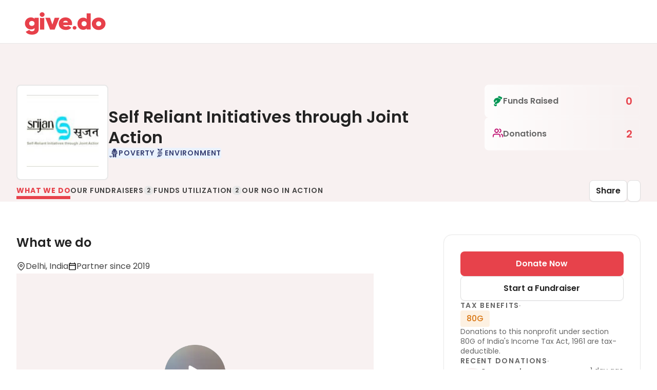

--- FILE ---
content_type: text/html; charset=utf-8
request_url: https://give.do/ngos/self-reliant-initiatives-through-joint-action
body_size: 36876
content:
<!DOCTYPE html><html><head><meta charSet="utf-8"/><meta name="viewport" content="width=device-width"/><link rel="apple-touch-icon" sizes="180x180" href="https://cfstatic.give.do/e501c4e4-668c-44b5-8a41-40a54cb18787.png" type="image/png"/><link rel="icon" sizes="32x32" href="https://cfstatic.give.do/ab41e329-d5bf-456a-9e01-45fbd8039e65.png" type="image/png"/><link rel="icon" sizes="16x16" href="https://cfstatic.give.do/2b88458a-3351-4aee-badb-be58b8cf9094.png" type="image/png"/><script defer="" async="" type="text/javascript" src="https://cfstatic.give.do/analytics/index.js?ID=GTM-5SZL6HS" data-react-helmet="true"></script><link rel="stylesheet" media="print" id="poppins-font" data-href="https://fonts.googleapis.com/css2?family=Poppins:wght@400;500;600&amp;display=swap" data-optimized-fonts="true"/><noscript><link href="https://fonts.googleapis.com/css2?family=Poppins:wght@400;500;600&amp;display=swap" rel="stylesheet"/></noscript><script>
              try {
                document.getElementById('poppins-font').onload = function() {
                  this.media = 'all';
                };
              } catch(e) {
                console.error('Error loading font-element', e?.message);
              }              
            </script><title>Self Reliant Initiatives through Joint Action</title><meta name="title" content="Self Reliant Initiatives through Joint Action"/><meta name="description" content="SRIJAN (Self-Reliant Initiatives through Joint Action) is a public charitable trust registered on 27th January 2000. SRIJAN is a grassroots implementation organization that is improving incomes of 80,000 rural families in 15 backward districts of five states in India- Madhya Pradesh, Rajasthan, Chhattisgarh and Uttar Pradesh. SRIJAN works as resource support organization in Assam, Maharashtra and Uttar Pradesh on externally-aided projects and with state governments. Vision: SRIJAN wishes to see wellbeing of the poor and ensure dignity of all in our society, in the context of multidimensional poverty, even as we work towards raising their incomes significantly, bringing them out of poverty so that they don’t fall back. Formally, we wish to Make Rural Community Self-Reliant and Live with Dignity.Mission: We have made a concrete action plan to realize the vision. We plan to raise their incomes, mitigating impact of climate change, buffering them against price volatility. SRIJAN’s formally agreed mission is “to empower 100,000 rural poor families by increasing their annual income by Rs. 50,000 by 2020, through SRIJAN’s unique livelihoods cluster approach, and by enhancing their capacity to demand and access public resources they are entitled to.”Theory of Change: We build a livelihoods cluster in every backward region. We have a five circle livelihoods cluster promotion model for small farmers. Given below are its components-Organize poor and invest in their leadership and management capacity at all levels. We have promoted 5,160 SHGs, and 9 federations. The objective is to make the program sustainable.Improve soil health, access to water, and climate resilience:Adopt best technology and practices with regard to seed, breed, pest and disease control, preservation and processing post-harvest, in order to increase farm productivity and revenue and decrease input cost. We collaborate with research institutes (ICAR) and universities.Aggregate and collectively market the product of small farmers. We have promoted five farmer producer companies (FPCs). FPCs collect, aggregate, process and sell the produce in bulk.Credit linkage with banks and other financial institutions. In FY 2017-18, accumulated savings of SHG members touched the figure of 16.6 crore rupees, and cumulative inter-loaning among them 82 crore rupees. Membership in Policy Making Bodies and Policy Change Initiatives: Govt-NGO Collaboration is an important piece of development strategy. Membership in policy making bodies and some policy advocacy initiatives are:Advisory Council on Farm and Non-Farm Livelihoods: Ministry of Rural Development, Government of India: July, 2017Ministry of Rural Development, Government of India: Building Sustainable Livelihoods of the Poor through MGNREGA - A Manual for Panchayati Raj Institutions and Gram Sabha members, commissioned by Ministry of Rural Development, with financial support of UNDP. (June 2013).National Advisory Council recommendations for Human Resource Strategies and Policies for Enhancing Institutional Capacity in Flagship Programmes (Sent to Prime Minister’s Office, July 2013).Ministry of Rural Development. Institutional Architecture and Human Resources, Chapter 4, of Operational Guidelines, MGNREGA, 4th Edition. Ministry of Rural Development, Government of India. 2012.Ministry of Rural Development. Institutional Structure and HR Policy of National Mission Management Unit for National Rural Livelihoods Mission. Ministry of Rural Development, Government of India. 2011.NGO-NGO CollaborationsA firm believer of NGO-NGO collaborations, SRIJAN is also part of many CSO platforms like Bundelkhand Sustainable Development Forum (BSDF) and Madhya Pradesh Sustainable Development Initiative (MP-SDI). SRIJAN also promoted forum named Rajasthan Nari Shakti Sangathan (RNSS) in Rajasthan and promoted strong national platforms like Women’s Federation of India. Bundelkhand Initiative for Water Agriculture and Livelihood (BIWAL) is an attempt to revive Bundelkhand to its ancient glory by reviving the traditional water bodies and the surrounding ecosystem through community engagement. At one point, being major source of water, these tanks over period have moved into disuse due to consecutive droughts also neglect and apathy. A large number of these tanks are either silted, encroached upon or are being used for purposes other than water harvesting. To bring back the culture of water harvesting and conservation multiple civil action organisations, water conservation experts, authorities and the community have joined hands and formed a consortium. This consortium led by SRIJAN is working on a large and comprehensive NRM along with social development initiatives. Starting with the first task of desilting the ponds, repair and restoration of the entire water harvesting structure, and its associated components both on supply and demand side are also planned.BIWAL is designed to have multi-faceted benefits with a host of beneficiaries. The local communities directly and indirectly associated with the selected tanks, including the Gram Panchayats, are the key stakeholders of the project.It is a large undertaking, therefore, BIWAL as an initiative, calls for the support of multiple organizations and institutions. These tanks are spread across districts of a region that is divided between two states, Madhya Pradesh and Uttar Pradesh. Therefore, SRIJAN has fostered partnership with other Civil society organizations like Centre for Advance Research and Development (CARD) HARITIKA, Bundelkhand Sewa Sansthan, Arunodaya, Yuva Koushal Vikash Mandal, AkhilBhartiya Samaj Sewa Sansthan which have their presence in Bundelkhand region.A humble beginning was made with the necessary convergence support from Govt. Of M.P and Grant support from individuals as well as corporate houses and Foundations. Recognizing the complexities involved, including technical and socio-economic factors, which shall have to be studied and learnings brought to bear upon the entire effort, the Atal Bihari Bajpayee Institute of Good Governance and Policy Analysis (AIGGPA), Bhopal, stepped forward as the knowledge partner for the project.Equipping and engaging the relevant platform of Gram Sabha and PRIs, which has been vested with the constitutional status as the supreme authority at the village level, with more pronounced roles and purpose is an important strategy of the project, leading to participatory decision making and long term sustainability. BIWAL envisions that the Tank Management Committees (TMC), will work in close coordination with these village level democratic institutions. Strengthening the Tank Management Committees (TMC), is an important strategy to empower the user communities with decision-making responsibilities. This will be done by providing access to ready-to-use information of water available and its sparing use, providing appropriate skills on water budgeting, creating an enabling environment and devolving financial management responsibilities. The far reaching benefits of the programme will be seen in the following areasWater governance and its management through community EngagementBuilding a social capital in terms of local cadre specializing in para-hydrological skills and working on both on supply and demand side management.Making community resilient about climate change, putting drought proofing system and processes at place and resetting cropping system of rain fed areasImproving Agriculture productivity and prevent Land degradation through sustainable land management. "/><link rel="canonical" href="https://give.do/ngos/self-reliant-initiatives-through-joint-action"/><meta property="og:type" content="website"/><meta property="og:title" content="Self Reliant Initiatives through Joint Action"/><meta property="og:description" content="SRIJAN (Self-Reliant Initiatives through Joint Action) is a public charitable trust registered on 27th January 2000. SRIJAN is a grassroots implementation organization that is improving incomes of 80,000 rural families in 15 backward districts of five states in India- Madhya Pradesh, Rajasthan, Chhattisgarh and Uttar Pradesh. SRIJAN works as resource support organization in Assam, Maharashtra and Uttar Pradesh on externally-aided projects and with state governments. Vision: SRIJAN wishes to see wellbeing of the poor and ensure dignity of all in our society, in the context of multidimensional poverty, even as we work towards raising their incomes significantly, bringing them out of poverty so that they don’t fall back. Formally, we wish to Make Rural Community Self-Reliant and Live with Dignity.Mission: We have made a concrete action plan to realize the vision. We plan to raise their incomes, mitigating impact of climate change, buffering them against price volatility. SRIJAN’s formally agreed mission is “to empower 100,000 rural poor families by increasing their annual income by Rs. 50,000 by 2020, through SRIJAN’s unique livelihoods cluster approach, and by enhancing their capacity to demand and access public resources they are entitled to.”Theory of Change: We build a livelihoods cluster in every backward region. We have a five circle livelihoods cluster promotion model for small farmers. Given below are its components-Organize poor and invest in their leadership and management capacity at all levels. We have promoted 5,160 SHGs, and 9 federations. The objective is to make the program sustainable.Improve soil health, access to water, and climate resilience:Adopt best technology and practices with regard to seed, breed, pest and disease control, preservation and processing post-harvest, in order to increase farm productivity and revenue and decrease input cost. We collaborate with research institutes (ICAR) and universities.Aggregate and collectively market the product of small farmers. We have promoted five farmer producer companies (FPCs). FPCs collect, aggregate, process and sell the produce in bulk.Credit linkage with banks and other financial institutions. In FY 2017-18, accumulated savings of SHG members touched the figure of 16.6 crore rupees, and cumulative inter-loaning among them 82 crore rupees. Membership in Policy Making Bodies and Policy Change Initiatives: Govt-NGO Collaboration is an important piece of development strategy. Membership in policy making bodies and some policy advocacy initiatives are:Advisory Council on Farm and Non-Farm Livelihoods: Ministry of Rural Development, Government of India: July, 2017Ministry of Rural Development, Government of India: Building Sustainable Livelihoods of the Poor through MGNREGA - A Manual for Panchayati Raj Institutions and Gram Sabha members, commissioned by Ministry of Rural Development, with financial support of UNDP. (June 2013).National Advisory Council recommendations for Human Resource Strategies and Policies for Enhancing Institutional Capacity in Flagship Programmes (Sent to Prime Minister’s Office, July 2013).Ministry of Rural Development. Institutional Architecture and Human Resources, Chapter 4, of Operational Guidelines, MGNREGA, 4th Edition. Ministry of Rural Development, Government of India. 2012.Ministry of Rural Development. Institutional Structure and HR Policy of National Mission Management Unit for National Rural Livelihoods Mission. Ministry of Rural Development, Government of India. 2011.NGO-NGO CollaborationsA firm believer of NGO-NGO collaborations, SRIJAN is also part of many CSO platforms like Bundelkhand Sustainable Development Forum (BSDF) and Madhya Pradesh Sustainable Development Initiative (MP-SDI). SRIJAN also promoted forum named Rajasthan Nari Shakti Sangathan (RNSS) in Rajasthan and promoted strong national platforms like Women’s Federation of India. Bundelkhand Initiative for Water Agriculture and Livelihood (BIWAL) is an attempt to revive Bundelkhand to its ancient glory by reviving the traditional water bodies and the surrounding ecosystem through community engagement. At one point, being major source of water, these tanks over period have moved into disuse due to consecutive droughts also neglect and apathy. A large number of these tanks are either silted, encroached upon or are being used for purposes other than water harvesting. To bring back the culture of water harvesting and conservation multiple civil action organisations, water conservation experts, authorities and the community have joined hands and formed a consortium. This consortium led by SRIJAN is working on a large and comprehensive NRM along with social development initiatives. Starting with the first task of desilting the ponds, repair and restoration of the entire water harvesting structure, and its associated components both on supply and demand side are also planned.BIWAL is designed to have multi-faceted benefits with a host of beneficiaries. The local communities directly and indirectly associated with the selected tanks, including the Gram Panchayats, are the key stakeholders of the project.It is a large undertaking, therefore, BIWAL as an initiative, calls for the support of multiple organizations and institutions. These tanks are spread across districts of a region that is divided between two states, Madhya Pradesh and Uttar Pradesh. Therefore, SRIJAN has fostered partnership with other Civil society organizations like Centre for Advance Research and Development (CARD) HARITIKA, Bundelkhand Sewa Sansthan, Arunodaya, Yuva Koushal Vikash Mandal, AkhilBhartiya Samaj Sewa Sansthan which have their presence in Bundelkhand region.A humble beginning was made with the necessary convergence support from Govt. Of M.P and Grant support from individuals as well as corporate houses and Foundations. Recognizing the complexities involved, including technical and socio-economic factors, which shall have to be studied and learnings brought to bear upon the entire effort, the Atal Bihari Bajpayee Institute of Good Governance and Policy Analysis (AIGGPA), Bhopal, stepped forward as the knowledge partner for the project.Equipping and engaging the relevant platform of Gram Sabha and PRIs, which has been vested with the constitutional status as the supreme authority at the village level, with more pronounced roles and purpose is an important strategy of the project, leading to participatory decision making and long term sustainability. BIWAL envisions that the Tank Management Committees (TMC), will work in close coordination with these village level democratic institutions. Strengthening the Tank Management Committees (TMC), is an important strategy to empower the user communities with decision-making responsibilities. This will be done by providing access to ready-to-use information of water available and its sparing use, providing appropriate skills on water budgeting, creating an enabling environment and devolving financial management responsibilities. The far reaching benefits of the programme will be seen in the following areasWater governance and its management through community EngagementBuilding a social capital in terms of local cadre specializing in para-hydrological skills and working on both on supply and demand side management.Making community resilient about climate change, putting drought proofing system and processes at place and resetting cropping system of rain fed areasImproving Agriculture productivity and prevent Land degradation through sustainable land management. "/><meta property="og:image"/><meta property="og:url" content="https://give.do/ngos/self-reliant-initiatives-through-joint-action"/><meta property="twitter:card" content="summary_large_image"/><meta property="twitter:url" content="https://give.do/ngos/self-reliant-initiatives-through-joint-action"/><meta property="twitter:title" content="Self Reliant Initiatives through Joint Action"/><meta property="twitter:description" content="SRIJAN (Self-Reliant Initiatives through Joint Action) is a public charitable trust registered on 27th January 2000. SRIJAN is a grassroots implementation organization that is improving incomes of 80,000 rural families in 15 backward districts of five states in India- Madhya Pradesh, Rajasthan, Chhattisgarh and Uttar Pradesh. SRIJAN works as resource support organization in Assam, Maharashtra and Uttar Pradesh on externally-aided projects and with state governments. Vision: SRIJAN wishes to see wellbeing of the poor and ensure dignity of all in our society, in the context of multidimensional poverty, even as we work towards raising their incomes significantly, bringing them out of poverty so that they don’t fall back. Formally, we wish to Make Rural Community Self-Reliant and Live with Dignity.Mission: We have made a concrete action plan to realize the vision. We plan to raise their incomes, mitigating impact of climate change, buffering them against price volatility. SRIJAN’s formally agreed mission is “to empower 100,000 rural poor families by increasing their annual income by Rs. 50,000 by 2020, through SRIJAN’s unique livelihoods cluster approach, and by enhancing their capacity to demand and access public resources they are entitled to.”Theory of Change: We build a livelihoods cluster in every backward region. We have a five circle livelihoods cluster promotion model for small farmers. Given below are its components-Organize poor and invest in their leadership and management capacity at all levels. We have promoted 5,160 SHGs, and 9 federations. The objective is to make the program sustainable.Improve soil health, access to water, and climate resilience:Adopt best technology and practices with regard to seed, breed, pest and disease control, preservation and processing post-harvest, in order to increase farm productivity and revenue and decrease input cost. We collaborate with research institutes (ICAR) and universities.Aggregate and collectively market the product of small farmers. We have promoted five farmer producer companies (FPCs). FPCs collect, aggregate, process and sell the produce in bulk.Credit linkage with banks and other financial institutions. In FY 2017-18, accumulated savings of SHG members touched the figure of 16.6 crore rupees, and cumulative inter-loaning among them 82 crore rupees. Membership in Policy Making Bodies and Policy Change Initiatives: Govt-NGO Collaboration is an important piece of development strategy. Membership in policy making bodies and some policy advocacy initiatives are:Advisory Council on Farm and Non-Farm Livelihoods: Ministry of Rural Development, Government of India: July, 2017Ministry of Rural Development, Government of India: Building Sustainable Livelihoods of the Poor through MGNREGA - A Manual for Panchayati Raj Institutions and Gram Sabha members, commissioned by Ministry of Rural Development, with financial support of UNDP. (June 2013).National Advisory Council recommendations for Human Resource Strategies and Policies for Enhancing Institutional Capacity in Flagship Programmes (Sent to Prime Minister’s Office, July 2013).Ministry of Rural Development. Institutional Architecture and Human Resources, Chapter 4, of Operational Guidelines, MGNREGA, 4th Edition. Ministry of Rural Development, Government of India. 2012.Ministry of Rural Development. Institutional Structure and HR Policy of National Mission Management Unit for National Rural Livelihoods Mission. Ministry of Rural Development, Government of India. 2011.NGO-NGO CollaborationsA firm believer of NGO-NGO collaborations, SRIJAN is also part of many CSO platforms like Bundelkhand Sustainable Development Forum (BSDF) and Madhya Pradesh Sustainable Development Initiative (MP-SDI). SRIJAN also promoted forum named Rajasthan Nari Shakti Sangathan (RNSS) in Rajasthan and promoted strong national platforms like Women’s Federation of India. Bundelkhand Initiative for Water Agriculture and Livelihood (BIWAL) is an attempt to revive Bundelkhand to its ancient glory by reviving the traditional water bodies and the surrounding ecosystem through community engagement. At one point, being major source of water, these tanks over period have moved into disuse due to consecutive droughts also neglect and apathy. A large number of these tanks are either silted, encroached upon or are being used for purposes other than water harvesting. To bring back the culture of water harvesting and conservation multiple civil action organisations, water conservation experts, authorities and the community have joined hands and formed a consortium. This consortium led by SRIJAN is working on a large and comprehensive NRM along with social development initiatives. Starting with the first task of desilting the ponds, repair and restoration of the entire water harvesting structure, and its associated components both on supply and demand side are also planned.BIWAL is designed to have multi-faceted benefits with a host of beneficiaries. The local communities directly and indirectly associated with the selected tanks, including the Gram Panchayats, are the key stakeholders of the project.It is a large undertaking, therefore, BIWAL as an initiative, calls for the support of multiple organizations and institutions. These tanks are spread across districts of a region that is divided between two states, Madhya Pradesh and Uttar Pradesh. Therefore, SRIJAN has fostered partnership with other Civil society organizations like Centre for Advance Research and Development (CARD) HARITIKA, Bundelkhand Sewa Sansthan, Arunodaya, Yuva Koushal Vikash Mandal, AkhilBhartiya Samaj Sewa Sansthan which have their presence in Bundelkhand region.A humble beginning was made with the necessary convergence support from Govt. Of M.P and Grant support from individuals as well as corporate houses and Foundations. Recognizing the complexities involved, including technical and socio-economic factors, which shall have to be studied and learnings brought to bear upon the entire effort, the Atal Bihari Bajpayee Institute of Good Governance and Policy Analysis (AIGGPA), Bhopal, stepped forward as the knowledge partner for the project.Equipping and engaging the relevant platform of Gram Sabha and PRIs, which has been vested with the constitutional status as the supreme authority at the village level, with more pronounced roles and purpose is an important strategy of the project, leading to participatory decision making and long term sustainability. BIWAL envisions that the Tank Management Committees (TMC), will work in close coordination with these village level democratic institutions. Strengthening the Tank Management Committees (TMC), is an important strategy to empower the user communities with decision-making responsibilities. This will be done by providing access to ready-to-use information of water available and its sparing use, providing appropriate skills on water budgeting, creating an enabling environment and devolving financial management responsibilities. The far reaching benefits of the programme will be seen in the following areasWater governance and its management through community EngagementBuilding a social capital in terms of local cadre specializing in para-hydrological skills and working on both on supply and demand side management.Making community resilient about climate change, putting drought proofing system and processes at place and resetting cropping system of rain fed areasImproving Agriculture productivity and prevent Land degradation through sustainable land management. "/><meta property="twitter:image"/><meta name="next-head-count" content="24"/><link rel="preconnect" href="https://fonts.gstatic.com" crossorigin /><link rel="preload" href="/_next/static/media/4c285fdca692ea22-s.p.woff2" as="font" type="font/woff2" crossorigin="anonymous" data-next-font="size-adjust"/><link rel="preload" href="/_next/static/media/eafabf029ad39a43-s.p.woff2" as="font" type="font/woff2" crossorigin="anonymous" data-next-font="size-adjust"/><link rel="preload" href="/_next/static/media/8888a3826f4a3af4-s.p.woff2" as="font" type="font/woff2" crossorigin="anonymous" data-next-font="size-adjust"/><link rel="preload" href="/_next/static/media/b957ea75a84b6ea7-s.p.woff2" as="font" type="font/woff2" crossorigin="anonymous" data-next-font="size-adjust"/><link rel="preload" href="/_next/static/css/73881a0a531a6611.css" as="style"/><link rel="stylesheet" href="/_next/static/css/73881a0a531a6611.css" data-n-g=""/><link rel="preload" href="/_next/static/css/2ad49e72df8a5692.css" as="style"/><link rel="stylesheet" href="/_next/static/css/2ad49e72df8a5692.css" data-n-p=""/><link rel="preload" href="/_next/static/css/8c88db97c687b61a.css" as="style"/><link rel="stylesheet" href="/_next/static/css/8c88db97c687b61a.css" data-n-p=""/><link rel="preload" href="/_next/static/css/23cf86cac12aa555.css" as="style"/><link rel="stylesheet" href="/_next/static/css/23cf86cac12aa555.css" data-n-p=""/><noscript data-n-css=""></noscript><script defer="" nomodule="" src="/_next/static/chunks/polyfills-c67a75d1b6f99dc8.js"></script><script src="/_next/static/chunks/webpack-dff96383fc40f76f.js" defer=""></script><script src="/_next/static/chunks/framework-ca706bf673a13738.js" defer=""></script><script src="/_next/static/chunks/main-181195c1242a9914.js" defer=""></script><script src="/_next/static/chunks/pages/_app-21a6bb36696c0f50.js" defer=""></script><script src="/_next/static/chunks/2afdc4b5-637cd07707f55fb1.js" defer=""></script><script src="/_next/static/chunks/fec483df-054178f012610339.js" defer=""></script><script src="/_next/static/chunks/8026-15b0b74a8c7f3f6f.js" defer=""></script><script src="/_next/static/chunks/3747-913634e6cb7e3d1f.js" defer=""></script><script src="/_next/static/chunks/2634-920fc939afbbef83.js" defer=""></script><script src="/_next/static/chunks/8636-e3cebb9bb8113ddf.js" defer=""></script><script src="/_next/static/chunks/5339-52211d35f57c8b10.js" defer=""></script><script src="/_next/static/chunks/4796-af4794f4d9fc646e.js" defer=""></script><script src="/_next/static/chunks/1113-f98cf15f0a07b6ac.js" defer=""></script><script src="/_next/static/chunks/7660-f553f582a6ae936d.js" defer=""></script><script src="/_next/static/chunks/667-53f224e0cd55d838.js" defer=""></script><script src="/_next/static/chunks/9118-8b491c9dd1e64b06.js" defer=""></script><script src="/_next/static/chunks/pages/ngos/%5Bslug%5D-5c6904d76ddb4b35.js" defer=""></script><script src="/_next/static/jV4sBGiTfvL8-5uvu7-_T/_buildManifest.js" defer=""></script><script src="/_next/static/jV4sBGiTfvL8-5uvu7-_T/_ssgManifest.js" defer=""></script><style data-href="https://fonts.googleapis.com/css2?family=Poppins:wght@400;500;600&display=swap">@font-face{font-family:'Poppins';font-style:normal;font-weight:400;font-display:swap;src:url(https://fonts.gstatic.com/s/poppins/v24/pxiEyp8kv8JHgFVrFJM.woff) format('woff')}@font-face{font-family:'Poppins';font-style:normal;font-weight:500;font-display:swap;src:url(https://fonts.gstatic.com/s/poppins/v24/pxiByp8kv8JHgFVrLGT9V1g.woff) format('woff')}@font-face{font-family:'Poppins';font-style:normal;font-weight:600;font-display:swap;src:url(https://fonts.gstatic.com/s/poppins/v24/pxiByp8kv8JHgFVrLEj6V1g.woff) format('woff')}@font-face{font-family:'Poppins';font-style:normal;font-weight:400;font-display:swap;src:url(https://fonts.gstatic.com/s/poppins/v24/pxiEyp8kv8JHgFVrJJbecnFHGPezSQ.woff2) format('woff2');unicode-range:U+0900-097F,U+1CD0-1CF9,U+200C-200D,U+20A8,U+20B9,U+20F0,U+25CC,U+A830-A839,U+A8E0-A8FF,U+11B00-11B09}@font-face{font-family:'Poppins';font-style:normal;font-weight:400;font-display:swap;src:url(https://fonts.gstatic.com/s/poppins/v24/pxiEyp8kv8JHgFVrJJnecnFHGPezSQ.woff2) format('woff2');unicode-range:U+0100-02BA,U+02BD-02C5,U+02C7-02CC,U+02CE-02D7,U+02DD-02FF,U+0304,U+0308,U+0329,U+1D00-1DBF,U+1E00-1E9F,U+1EF2-1EFF,U+2020,U+20A0-20AB,U+20AD-20C0,U+2113,U+2C60-2C7F,U+A720-A7FF}@font-face{font-family:'Poppins';font-style:normal;font-weight:400;font-display:swap;src:url(https://fonts.gstatic.com/s/poppins/v24/pxiEyp8kv8JHgFVrJJfecnFHGPc.woff2) format('woff2');unicode-range:U+0000-00FF,U+0131,U+0152-0153,U+02BB-02BC,U+02C6,U+02DA,U+02DC,U+0304,U+0308,U+0329,U+2000-206F,U+20AC,U+2122,U+2191,U+2193,U+2212,U+2215,U+FEFF,U+FFFD}@font-face{font-family:'Poppins';font-style:normal;font-weight:500;font-display:swap;src:url(https://fonts.gstatic.com/s/poppins/v24/pxiByp8kv8JHgFVrLGT9Z11lFd2JQEl8qw.woff2) format('woff2');unicode-range:U+0900-097F,U+1CD0-1CF9,U+200C-200D,U+20A8,U+20B9,U+20F0,U+25CC,U+A830-A839,U+A8E0-A8FF,U+11B00-11B09}@font-face{font-family:'Poppins';font-style:normal;font-weight:500;font-display:swap;src:url(https://fonts.gstatic.com/s/poppins/v24/pxiByp8kv8JHgFVrLGT9Z1JlFd2JQEl8qw.woff2) format('woff2');unicode-range:U+0100-02BA,U+02BD-02C5,U+02C7-02CC,U+02CE-02D7,U+02DD-02FF,U+0304,U+0308,U+0329,U+1D00-1DBF,U+1E00-1E9F,U+1EF2-1EFF,U+2020,U+20A0-20AB,U+20AD-20C0,U+2113,U+2C60-2C7F,U+A720-A7FF}@font-face{font-family:'Poppins';font-style:normal;font-weight:500;font-display:swap;src:url(https://fonts.gstatic.com/s/poppins/v24/pxiByp8kv8JHgFVrLGT9Z1xlFd2JQEk.woff2) format('woff2');unicode-range:U+0000-00FF,U+0131,U+0152-0153,U+02BB-02BC,U+02C6,U+02DA,U+02DC,U+0304,U+0308,U+0329,U+2000-206F,U+20AC,U+2122,U+2191,U+2193,U+2212,U+2215,U+FEFF,U+FFFD}@font-face{font-family:'Poppins';font-style:normal;font-weight:600;font-display:swap;src:url(https://fonts.gstatic.com/s/poppins/v24/pxiByp8kv8JHgFVrLEj6Z11lFd2JQEl8qw.woff2) format('woff2');unicode-range:U+0900-097F,U+1CD0-1CF9,U+200C-200D,U+20A8,U+20B9,U+20F0,U+25CC,U+A830-A839,U+A8E0-A8FF,U+11B00-11B09}@font-face{font-family:'Poppins';font-style:normal;font-weight:600;font-display:swap;src:url(https://fonts.gstatic.com/s/poppins/v24/pxiByp8kv8JHgFVrLEj6Z1JlFd2JQEl8qw.woff2) format('woff2');unicode-range:U+0100-02BA,U+02BD-02C5,U+02C7-02CC,U+02CE-02D7,U+02DD-02FF,U+0304,U+0308,U+0329,U+1D00-1DBF,U+1E00-1E9F,U+1EF2-1EFF,U+2020,U+20A0-20AB,U+20AD-20C0,U+2113,U+2C60-2C7F,U+A720-A7FF}@font-face{font-family:'Poppins';font-style:normal;font-weight:600;font-display:swap;src:url(https://fonts.gstatic.com/s/poppins/v24/pxiByp8kv8JHgFVrLEj6Z1xlFd2JQEk.woff2) format('woff2');unicode-range:U+0000-00FF,U+0131,U+0152-0153,U+02BB-02BC,U+02C6,U+02DA,U+02DC,U+0304,U+0308,U+0329,U+2000-206F,U+20AC,U+2122,U+2191,U+2193,U+2212,U+2215,U+FEFF,U+FFFD}</style></head><body><div id="__next"><!--$--><!--/$--><div class="MuiBox-root mui-0"><div class="MuiBox-root mui-0"><div class="CommonTemplate_MuiContainerRoot__6b49b CommonTemplate_autoWidth__skG2u MuiContainer-maxWidthLg"><div class="Template1_pageHeaderWithLoginContainer__JvhLc  MuiBox-root mui-1b7bwed"><div class="Template1_pageHeaderWithLoginWrap__oIJgz MuiBox-root mui-0" id=""><div class="Template1_pageHeader__XVEKI MuiBox-root mui-0"><div class="Template1_logo__8ybB9 MuiBox-root mui-0"><img src="https://cfstatic.give.do/b8c4c890-4d19-4066-95ed-6d9a062fa3c7.png" alt="Give Logo"/></div></div><div class="Template1_pageHeader__XVEKI MuiBox-root mui-0"></div></div></div><div class="NgoProfile_stickSectionsWrapper__iYUuw MuiBox-root mui-0" style="visibility:hidden"><div class="StickySectionsBar_wrapper__BowNc StickySectionsBar_wrapperHidden__DvGpj MuiBox-root mui-0"><div class="HeroSection_wrapper__I2Pp7 MuiBox-root mui-0"><div class="HeroSection_container__39jA2 MuiBox-root mui-0"><div class="HeroSection_wrapperSectionName__rqPsS MuiBox-root mui-0"><div class="HeroSection_containerSectionName__82b8g MuiBox-root mui-0"><p class="MuiTypography-root MuiTypography-body1 HeroSection_headingText__49rAb 
                    HeroSection_headingTextActive__ubULb mui-jsvbyi">What We Do</p></div><div class="HeroSection_headingActive__9eJ28 MuiBox-root mui-0" style="width:100%"></div></div><div class="HeroSection_wrapperSectionName__rqPsS MuiBox-root mui-0"><div class="HeroSection_containerSectionName__82b8g MuiBox-root mui-0"><p class="MuiTypography-root MuiTypography-body1 HeroSection_headingText__49rAb 
                    HeroSection_headingTextInactive__1fjcr mui-jsvbyi">Our Fundraisers</p><div class="HeroSection_countBox__Mi7aV HeroSection_sectionCountBox__PuMq_ HeroSection_countBoxInactive__7u2ah MuiBox-root mui-0"><p class="MuiTypography-root MuiTypography-body1 HeroSection_countText__uhlSD HeroSection_countTextInactive___qHGm mui-jsvbyi">2</p></div></div><div class="HeroSection_headingInActive__Frlul MuiBox-root mui-0" style="width:100%"></div></div><div class="HeroSection_wrapperSectionName__rqPsS MuiBox-root mui-0"><div class="HeroSection_containerSectionName__82b8g MuiBox-root mui-0"><p class="MuiTypography-root MuiTypography-body1 HeroSection_headingText__49rAb 
                    HeroSection_headingTextInactive__1fjcr mui-jsvbyi">Funds Utilization</p><div class="HeroSection_countBox__Mi7aV HeroSection_sectionCountBox__PuMq_ HeroSection_countBoxInactive__7u2ah MuiBox-root mui-0"><p class="MuiTypography-root MuiTypography-body1 HeroSection_countText__uhlSD HeroSection_countTextInactive___qHGm mui-jsvbyi">2</p></div></div><div class="HeroSection_headingInActive__Frlul MuiBox-root mui-0" style="width:100%"></div></div><div class="HeroSection_wrapperSectionName__rqPsS MuiBox-root mui-0"><div class="HeroSection_containerSectionName__82b8g MuiBox-root mui-0"><p class="MuiTypography-root MuiTypography-body1 HeroSection_headingText__49rAb 
                    HeroSection_headingTextInactive__1fjcr mui-jsvbyi">Our NGO In Action</p></div><div class="HeroSection_headingInActive__Frlul MuiBox-root mui-0" style="width:100%"></div></div></div><div class="MuiBox-root mui-0"><div class="HeroSection_btnsWrapper__eNh98 MuiBox-root mui-0"><button class="HeroSection_buttons__zqAhx" style="gap:8px"><svg class="MuiSvgIcon-root MuiSvgIcon-fontSizeMedium mui-vubbuv" focusable="false" aria-hidden="true" viewBox="0 0 24 24" data-testid="ShareOutlinedIcon"><path d="M18 16.08c-.76 0-1.44.3-1.96.77L8.91 12.7c.05-.23.09-.46.09-.7s-.04-.47-.09-.7l7.05-4.11c.54.5 1.25.81 2.04.81 1.66 0 3-1.34 3-3s-1.34-3-3-3-3 1.34-3 3c0 .24.04.47.09.7L8.04 9.81C7.5 9.31 6.79 9 6 9c-1.66 0-3 1.34-3 3s1.34 3 3 3c.79 0 1.5-.31 2.04-.81l7.12 4.16c-.05.21-.08.43-.08.65 0 1.61 1.31 2.92 2.92 2.92s2.92-1.31 2.92-2.92c0-1.61-1.31-2.92-2.92-2.92M18 4c.55 0 1 .45 1 1s-.45 1-1 1-1-.45-1-1 .45-1 1-1M6 13c-.55 0-1-.45-1-1s.45-1 1-1 1 .45 1 1-.45 1-1 1m12 7.02c-.55 0-1-.45-1-1s.45-1 1-1 1 .45 1 1-.45 1-1 1"></path></svg>Share</button><div class="HeroSection_buttons__zqAhx"><svg class="MuiSvgIcon-root MuiSvgIcon-fontSizeMedium mui-vubbuv" focusable="false" aria-hidden="true" viewBox="0 0 24 24" data-testid="MoreHorizOutlinedIcon"><path d="M6 10c-1.1 0-2 .9-2 2s.9 2 2 2 2-.9 2-2-.9-2-2-2m12 0c-1.1 0-2 .9-2 2s.9 2 2 2 2-.9 2-2-.9-2-2-2m-6 0c-1.1 0-2 .9-2 2s.9 2 2 2 2-.9 2-2-.9-2-2-2"></path></svg></div></div></div></div></div></div><div class="HeroSection_HeroWrapper__ub7vw MuiBox-root mui-0"><div class="HeroSection_HeroContainer__LL4U1 MuiBox-root mui-0"><div class="HeroSection_ngoSummary__IoHuC MuiBox-root mui-0"><div class="HeroSection_ngoDetails__x4at2 MuiBox-root mui-0"><div class="HeroSection_ngoLogo__o2_tB MuiBox-root mui-0"><img class="HeroSection_logo__56qfH" src="https://cfstatic.give.do/ce13c379-b55c-4c80-a818-b7f4f0feb037.jpg" alt="ngo-logo"/></div><div class="HeroSection_causesAndName__VHEif MuiBox-root mui-0"><p class="MuiTypography-root MuiTypography-body1 HeroSection_ngoName__i8TBO mui-jsvbyi">Self Reliant Initiatives through Joint Action</p><div class="HeroSection_causeChipsContainer__yBBlP MuiBox-root mui-0"><div class="MuiButtonBase-root MuiChip-root MuiChip-filled MuiChip-sizeMedium MuiChip-colorDefault MuiChip-clickable MuiChip-clickableColorDefault MuiChip-filledDefault HeroSection_causeChip__Zsyew mui-1flr37v" tabindex="0" role="button"><span class="MuiChip-label MuiChip-labelMedium mui-9iedg7"><div class="HeroSection_chipContent__1Ecbu"><svg width="20" height="20" viewBox="0 0 48 48" fill="none" xmlns="http://www.w3.org/2000/svg"><path d="M11.5095 37.2808C9.56098 37.2387 7.61972 37.532 5.77064 38.148C5.62823 38.1954 5.49673 38.2707 5.38386 38.3696C5.27099 38.4685 5.17903 38.589 5.1134 38.7239C5.04776 38.8589 5.00976 39.0055 5.00165 39.1553C4.99353 39.3052 5.01546 39.4551 5.06614 39.5964C5.47508 40.7372 6.14164 41.7683 7.01399 42.6095C7.88635 43.4508 8.94098 44.0795 10.0959 44.4467C10.7768 44.6633 11.5081 44.6633 12.189 44.4467C13.3437 44.0794 14.3982 43.4506 15.2704 42.6093C16.1425 41.7681 16.809 40.7371 17.2178 39.5964C17.2685 39.4553 17.2906 39.3056 17.2827 39.1559C17.2747 39.0062 17.237 38.8596 17.1716 38.7247C17.1062 38.5897 17.0146 38.4692 16.902 38.3702C16.7895 38.2712 16.6582 38.1957 16.5161 38.148C14.9001 37.6097 13.2124 37.3174 11.5095 37.2808ZM11.5002 38.0684C13.1234 38.1036 14.732 38.3825 16.2723 38.8957C16.3396 38.9181 16.3981 38.9611 16.4396 39.0186C16.4811 39.0761 16.5035 39.1452 16.5035 39.2162C16.5035 39.2871 16.4811 39.3562 16.4396 39.4137C16.3981 39.4713 16.3396 39.5143 16.2723 39.5367C12.9457 40.6455 9.34931 40.6455 6.02276 39.5367C5.95545 39.5143 5.89689 39.4713 5.8554 39.4137C5.8139 39.3562 5.79157 39.2871 5.79157 39.2162C5.79157 39.1452 5.8139 39.0761 5.8554 39.0186C5.89689 38.9611 5.95545 38.9181 6.02276 38.8957C7.78757 38.3076 9.64045 38.0278 11.5002 38.0684Z" fill="#363F72"></path><path d="M36.6911 11.8324C36.6971 10.806 36.5001 9.78861 36.1115 8.83861C35.7228 7.8886 35.1502 7.02484 34.4265 6.29694C33.7029 5.56903 32.8424 4.99132 31.8947 4.59714C30.947 4.20296 29.9307 4 28.9042 4C27.8778 4 26.8615 4.20296 25.9138 4.59714C24.966 4.99132 24.1056 5.56903 23.3819 6.29694C22.6582 7.02484 22.0856 7.8886 21.697 8.83861C21.3083 9.78861 21.1113 10.806 21.1173 11.8324C21.1113 12.8589 21.3083 13.8764 21.697 14.8264C22.0856 15.7764 22.6582 16.6401 23.3819 17.368C24.1056 18.096 24.966 18.6737 25.9138 19.0678C26.8615 19.462 27.8778 19.665 28.9042 19.665C29.9307 19.665 30.947 19.462 31.8947 19.0678C32.8424 18.6737 33.7029 18.096 34.4265 17.368C35.1502 16.6401 35.7228 15.7764 36.1115 14.8264C36.5001 13.8764 36.6971 12.8589 36.6911 11.8324Z" fill="#363F72"></path><path d="M21.1671 36.9395L22.7003 38.2294L20.1641 39.8272V40.9266C20.1641 41.9625 20.5756 42.956 21.3081 43.6885C22.0406 44.421 23.034 44.8326 24.07 44.8326C25.1059 44.8326 26.0993 44.421 26.8318 43.6885C27.5643 42.956 27.9758 41.9625 27.9758 40.9266V30.713C27.9758 29.6771 27.5643 28.6837 26.8318 27.9512C26.0993 27.2187 25.1059 26.8071 24.07 26.8071C23.034 26.8071 22.0406 27.2187 21.3081 27.9512C20.5756 28.6837 20.1641 29.6771 20.1641 30.713V34.8941L22.0553 35.5689L21.1671 36.9395Z" fill="#363F72"></path><path d="M37.6605 34.826V30.7144C37.6405 29.6921 37.2203 28.7185 36.4902 28.0026C35.7602 27.2868 34.7785 26.8857 33.7561 26.8857C32.7336 26.8857 31.7519 27.2868 31.0219 28.0026C30.2918 28.7185 29.8716 29.6921 29.8516 30.7144V40.928C29.8716 41.9503 30.2918 42.9239 31.0219 43.6398C31.7519 44.3557 32.7336 44.7567 33.7561 44.7567C34.7785 44.7567 35.7602 44.3557 36.4902 43.6398C37.2203 42.9239 37.6405 41.9503 37.6605 40.928V40.1507L36.2381 38.8196L36.7752 36.9891L35.2032 35.9604L37.6605 34.826Z" fill="#363F72"></path><path d="M19.3766 28.9101C18.4878 29.0086 17.5962 28.7515 16.8963 28.1948C16.1964 27.6382 15.7452 26.8273 15.6412 25.9392C15.6359 24.9868 15.6686 24.0347 15.7393 23.085L17.9857 21.9964L17.3604 20.6581L17.9146 19.7317L16.4775 18.0398C16.6883 17.0787 16.9386 16.1269 17.2279 15.1865C17.4539 14.5043 17.8166 13.8754 18.2939 13.3383C18.7713 12.8011 19.3532 12.367 20.0041 12.0625C20.0667 14.3838 21.0328 16.5889 22.6967 18.2086C24.3607 19.8283 26.5911 20.7346 28.9132 20.7346C31.2353 20.7346 33.4657 19.8283 35.1296 18.2086C36.7936 16.5889 37.7597 14.3838 37.8223 12.0625C38.4732 12.367 39.0552 12.8011 39.5326 13.3383C40.01 13.8754 40.3728 14.5043 40.5988 15.1865C40.9435 16.304 41.2333 17.4377 41.467 18.5836L39.7772 20.5351L41.9526 21.6309C42.1174 23.0609 42.1958 24.4996 42.1873 25.9392C42.0832 26.8273 41.632 27.6382 40.9322 28.1948C40.2323 28.7515 39.3406 29.0086 38.4519 28.9101C38.0729 27.9238 37.3931 27.0818 36.5088 26.5036C35.6245 25.9254 34.5806 25.6402 33.5251 25.6887C32.4696 25.7371 31.4562 26.1165 30.6285 26.7732C29.8008 27.43 29.2009 28.3307 28.9139 29.3475C28.7095 28.6225 28.345 27.9525 27.8471 27.3872C28.0207 27.0797 28.2022 26.7768 28.3915 26.4788C28.7097 25.9787 29.1235 25.5463 29.6092 25.2066C30.0948 24.8668 30.6428 24.6263 31.2217 24.4988C33.3375 24.0328 35.5256 23.9992 37.6548 24.3996C37.576 22.5361 37.3305 20.6832 36.9215 18.8634L35.7983 18.9979C36.1067 20.3445 36.3222 21.7107 36.4433 23.0869C33.8974 22.825 31.3252 23.1343 28.9139 23.992C26.5026 23.1343 23.9304 22.825 21.3845 23.0869C21.5056 21.7107 21.7211 20.3445 22.0295 18.9979L20.9059 18.8634C20.4961 20.6832 20.2498 22.536 20.1702 24.3996C22.8131 23.9023 25.5385 24.0756 28.0972 24.9034C27.7017 25.4566 27.3325 26.0279 26.9908 26.6159C26.3656 26.1705 25.6467 25.8742 24.8893 25.7495C24.1318 25.6248 23.3559 25.6751 22.6209 25.8965C21.8859 26.1179 21.2113 26.5046 20.6488 27.027C20.0863 27.5493 19.6518 28.1935 19.3766 28.9101Z" fill="#363F72"></path></svg><p class="MuiTypography-root MuiTypography-body1 HeroSection_causeChipText__fUtmH mui-jsvbyi">Poverty</p></div></span></div><div class="MuiButtonBase-root MuiChip-root MuiChip-filled MuiChip-sizeMedium MuiChip-colorDefault MuiChip-clickable MuiChip-clickableColorDefault MuiChip-filledDefault HeroSection_causeChip__Zsyew mui-1flr37v" tabindex="0" role="button"><span class="MuiChip-label MuiChip-labelMedium mui-9iedg7"><div class="HeroSection_chipContent__1Ecbu"><svg width="20" height="20" viewBox="0 0 48 48" fill="none" xmlns="http://www.w3.org/2000/svg"><path d="M28.671 12.624C29.8547 13.4694 31.2498 13.6808 32.4334 13.1735C34.8008 12.2435 36.1536 7.55104 36.5341 4.97231C36.5763 4.63411 36.4495 4.33819 36.1536 4.12682C35.8577 3.95773 35.5195 3.95773 35.2658 4.12682C33.8708 5.05686 32.3066 5.39505 30.9538 5.73325C28.9247 6.19826 27.2337 6.57873 26.6419 8.4388C26.515 8.81927 26.515 9.24201 26.5573 9.66475C26.5996 9.83385 26.7687 9.96067 26.9378 9.87613C27.9524 9.32656 29.5165 8.77699 31.4611 8.77699C30.5734 9.15746 29.2629 9.87613 27.9946 10.8907C27.1492 11.5248 26.4305 12.2012 25.7541 12.9621C25.0777 12.1589 24.3591 11.5248 23.6827 11.0598C22.2876 9.9184 20.808 9.19974 19.8357 8.77699C21.7381 8.73472 23.3445 9.28429 24.3591 9.79158C24.4013 9.83385 24.4436 9.83385 24.4859 9.83385C24.6127 9.83385 24.7395 9.7493 24.7395 9.58021C24.8241 9.15746 24.7818 8.73472 24.655 8.35425C24.0631 6.53646 22.3299 6.15599 20.3007 5.73325C18.9057 5.43733 17.3415 5.09913 15.9465 4.25365C15.6506 4.08455 15.3124 4.08455 15.0164 4.25365C14.7628 4.42274 14.5937 4.76094 14.6782 5.09913C15.1433 7.67786 16.5383 12.328 18.9479 13.2581C20.1316 13.7231 21.5267 13.4694 22.7104 12.624C23.3022 13.0467 23.9363 13.6385 24.6127 14.484C24.4013 14.7799 24.19 15.1181 24.0209 15.4563C19.0325 16.2173 15.1855 20.5292 15.1855 25.729C15.1855 28.5614 16.3269 31.0978 18.1447 33.0002L18.5252 32.7465C18.9479 32.4506 19.3707 32.2392 19.878 32.0701C19.0748 31.3515 18.4407 30.4637 17.9334 29.4914H21.7803C21.9071 30.3369 22.0762 31.1824 22.2876 31.901L24.19 31.9433C23.9786 31.2669 23.7672 30.4214 23.6404 29.4914H27.6565C27.4874 30.506 27.276 31.3515 27.0646 32.0279C27.6565 32.0701 28.2483 32.3238 28.671 32.7888L28.7133 32.8311C29.0515 31.8588 29.3051 30.6751 29.5165 29.4491H33.3635C32.8985 30.4214 32.2221 31.3092 31.4611 32.0279L32.3066 31.7742C32.5603 31.6897 32.8562 31.6474 33.1098 31.6474C33.448 31.6474 33.7862 31.7319 34.1244 31.8588C35.3926 30.1255 36.1113 28.0118 36.1113 25.729C36.1113 20.1911 31.7571 15.6677 26.3037 15.3295C26.8955 14.3149 27.741 13.4272 28.671 12.624ZM21.569 27.6313H17.257C17.1302 26.9972 17.0456 26.3631 17.0456 25.6867C17.0456 25.0103 17.1302 24.3762 17.257 23.7844H21.569C21.5267 24.4185 21.4844 25.0526 21.4844 25.6867C21.5267 26.3631 21.5267 26.9972 21.569 27.6313ZM21.7803 21.9666H17.9334C18.9479 19.8951 20.7657 18.2887 23.0063 17.57C22.4144 18.7115 21.9917 20.2333 21.7803 21.9666ZM34.209 25.729C34.209 26.4054 34.1244 27.0395 33.9976 27.6736H29.6856C29.7279 27.0395 29.7702 26.4054 29.7702 25.729C29.7702 25.0949 29.7279 24.4185 29.6856 23.8266H33.9976C34.1244 24.4185 34.209 25.0526 34.209 25.729ZM33.3635 21.9666H29.5165C29.2629 20.2756 28.8824 18.7115 28.2906 17.57C30.4888 18.2464 32.3066 19.8529 33.3635 21.9666ZM27.9101 25.729C27.9101 26.4054 27.8678 27.0395 27.8255 27.6736H23.429C23.3867 27.0818 23.3445 26.4054 23.3445 25.729C23.3445 25.0526 23.3867 24.4185 23.429 23.8266H27.8678C27.8678 24.3762 27.9101 25.0103 27.9101 25.729ZM27.6565 21.9666H23.6404C24.1054 18.7537 25.1623 17.1473 25.6696 17.1473C26.1346 17.105 27.1492 18.7537 27.6565 21.9666Z" fill="#363F72"></path><path d="M12.1015 40.3559C11.9324 40.6095 11.9746 40.9477 12.2283 41.1168L16.1598 44.0338C16.4134 44.2029 16.7516 44.1606 16.9207 43.9069L18.4849 41.7932L13.7079 38.2422L12.1015 40.3559Z" fill="#363F72"></path><path d="M32.6917 33.1693L29.1407 34.3107C29.1407 34.3952 29.1407 34.4798 29.1407 34.522C29.0984 35.5789 28.3798 36.4244 27.3652 36.678L27.1538 36.7203C25.8433 37.0162 24.4905 37.1853 23.1378 37.2276L22.0386 37.2699C21.6582 37.2699 21.3622 37.0162 21.3622 36.6357C21.3622 36.2553 21.6159 35.9594 21.9963 35.9594L23.0955 35.9171C24.3637 35.8748 25.6319 35.7057 26.8579 35.4098L27.0693 35.3675C27.492 35.283 27.8302 34.9025 27.8302 34.4375C27.8302 34.1838 27.7457 33.9302 27.5766 33.7188C27.4075 33.5074 27.1538 33.4229 26.9002 33.4229L21.1509 33.2538C20.5167 33.2538 19.8826 33.4229 19.3753 33.8034L14.6406 37.2699L19.5867 40.9054L24.406 41.3282C25.2515 41.4127 26.0547 41.1591 26.7311 40.6518L33.7486 35.0716C34.0022 34.8602 34.1713 34.5643 34.1713 34.2684C34.2136 33.9302 34.0868 33.6343 33.8754 33.3806C33.5795 33.1693 33.1145 33.0424 32.6917 33.1693Z" fill="#363F72"></path></svg><p class="MuiTypography-root MuiTypography-body1 HeroSection_causeChipText__fUtmH mui-jsvbyi">Environment</p></div></span></div></div></div></div><div class="HeroSection_ngoStats___jHNk MuiBox-root mui-0"><div class="HeroSection_statsMainWrapper__Jhnwq MuiBox-root mui-0"><div class="HeroSection_statsWrapper__uznH6 MuiBox-root mui-0"><div class="HeroSection_statContainer__Bt6_H MuiBox-root mui-0"><div class="HeroSection_statHeading__XqKO_ MuiBox-root mui-0"><img class="HeroSection_statImage__D_gpl" src="https://letzchangetestfilesgivedo.s3.amazonaws.com/15a5a9c3-7e90-4286-9bc5-2ddcd3c3fa43.png" alt="fc-icon"/><p class="MuiTypography-root MuiTypography-body1 HeroSection_statHeadingText__sZRPB mui-jsvbyi">Funds Raised</p></div><p class="MuiTypography-root MuiTypography-body1 HeroSection_statValue__VkrPp mui-jsvbyi"><span style="font-family:roboto"></span>0</p></div><div class="HeroSection_statContainer__Bt6_H MuiBox-root mui-0"><div class="HeroSection_statHeading__XqKO_ MuiBox-root mui-0"><svg width="20" height="20" viewBox="0 0 16 16" fill="none" xmlns="http://www.w3.org/2000/svg"><g clip-path="url(#clip0_998_589)"><path d="M11.3327 14V12.6667C11.3327 11.9594 11.0517 11.2811 10.5516 10.781C10.0515 10.281 9.37326 10 8.66602 10H3.33268C2.62544 10 1.94716 10.281 1.44706 10.781C0.946967 11.2811 0.666016 11.9594 0.666016 12.6667V14" stroke="#c11574" stroke-width="1.6" stroke-linecap="round" stroke-linejoin="round"></path><path d="M6.00065 7.33333C7.47341 7.33333 8.66732 6.13943 8.66732 4.66667C8.66732 3.19391 7.47341 2 6.00065 2C4.52789 2 3.33398 3.19391 3.33398 4.66667C3.33398 6.13943 4.52789 7.33333 6.00065 7.33333Z" stroke="#c11574" stroke-width="1.6" stroke-linecap="round" stroke-linejoin="round"></path><path d="M15.334 14.0002V12.6669C15.3335 12.0761 15.1369 11.5021 14.7749 11.0351C14.4129 10.5682 13.9061 10.2346 13.334 10.0869" stroke="#c11574" stroke-width="1.6" stroke-linecap="round" stroke-linejoin="round"></path><path d="M10.666 2.08691C11.2396 2.23378 11.748 2.56738 12.1111 3.03512C12.4742 3.50286 12.6712 4.07813 12.6712 4.67025C12.6712 5.26236 12.4742 5.83763 12.1111 6.30537C11.748 6.77311 11.2396 7.10671 10.666 7.25358" stroke="#c11574" stroke-width="1.6" stroke-linecap="round" stroke-linejoin="round"></path></g><defs><clipPath id="clip0_998_589"><rect width="20" height="20" fill="white"></rect></clipPath></defs></svg><p class="MuiTypography-root MuiTypography-body1 HeroSection_statHeadingText__sZRPB mui-jsvbyi">Donations</p></div><p class="MuiTypography-root MuiTypography-body1 HeroSection_statValue__VkrPp mui-jsvbyi">2</p></div></div></div></div></div><div class="HeroSection_sectionsContainer__d0_BU MuiBox-root mui-0"><div class="HeroSection_sectionsWrapper__03OBN"><div class="HeroSection_wrapper__I2Pp7 MuiBox-root mui-0"><div class="HeroSection_container__39jA2 MuiBox-root mui-0"><div class="HeroSection_wrapperSectionName__rqPsS MuiBox-root mui-0"><div class="HeroSection_containerSectionName__82b8g MuiBox-root mui-0"><p class="MuiTypography-root MuiTypography-body1 HeroSection_headingText__49rAb 
                    HeroSection_headingTextActive__ubULb mui-jsvbyi">What We Do</p></div><div class="HeroSection_headingActive__9eJ28 MuiBox-root mui-0" style="width:100%"></div></div><div class="HeroSection_wrapperSectionName__rqPsS MuiBox-root mui-0"><div class="HeroSection_containerSectionName__82b8g MuiBox-root mui-0"><p class="MuiTypography-root MuiTypography-body1 HeroSection_headingText__49rAb 
                    HeroSection_headingTextInactive__1fjcr mui-jsvbyi">Our Fundraisers</p><div class="HeroSection_countBox__Mi7aV HeroSection_sectionCountBox__PuMq_ HeroSection_countBoxInactive__7u2ah MuiBox-root mui-0"><p class="MuiTypography-root MuiTypography-body1 HeroSection_countText__uhlSD HeroSection_countTextInactive___qHGm mui-jsvbyi">2</p></div></div><div class="HeroSection_headingInActive__Frlul MuiBox-root mui-0" style="width:100%"></div></div><div class="HeroSection_wrapperSectionName__rqPsS MuiBox-root mui-0"><div class="HeroSection_containerSectionName__82b8g MuiBox-root mui-0"><p class="MuiTypography-root MuiTypography-body1 HeroSection_headingText__49rAb 
                    HeroSection_headingTextInactive__1fjcr mui-jsvbyi">Funds Utilization</p><div class="HeroSection_countBox__Mi7aV HeroSection_sectionCountBox__PuMq_ HeroSection_countBoxInactive__7u2ah MuiBox-root mui-0"><p class="MuiTypography-root MuiTypography-body1 HeroSection_countText__uhlSD HeroSection_countTextInactive___qHGm mui-jsvbyi">2</p></div></div><div class="HeroSection_headingInActive__Frlul MuiBox-root mui-0" style="width:100%"></div></div><div class="HeroSection_wrapperSectionName__rqPsS MuiBox-root mui-0"><div class="HeroSection_containerSectionName__82b8g MuiBox-root mui-0"><p class="MuiTypography-root MuiTypography-body1 HeroSection_headingText__49rAb 
                    HeroSection_headingTextInactive__1fjcr mui-jsvbyi">Our NGO In Action</p></div><div class="HeroSection_headingInActive__Frlul MuiBox-root mui-0" style="width:100%"></div></div></div><div class="MuiBox-root mui-0"><div class="HeroSection_btnsWrapper__eNh98 MuiBox-root mui-0"><button class="HeroSection_buttons__zqAhx" style="gap:8px"><svg class="MuiSvgIcon-root MuiSvgIcon-fontSizeMedium mui-vubbuv" focusable="false" aria-hidden="true" viewBox="0 0 24 24" data-testid="ShareOutlinedIcon"><path d="M18 16.08c-.76 0-1.44.3-1.96.77L8.91 12.7c.05-.23.09-.46.09-.7s-.04-.47-.09-.7l7.05-4.11c.54.5 1.25.81 2.04.81 1.66 0 3-1.34 3-3s-1.34-3-3-3-3 1.34-3 3c0 .24.04.47.09.7L8.04 9.81C7.5 9.31 6.79 9 6 9c-1.66 0-3 1.34-3 3s1.34 3 3 3c.79 0 1.5-.31 2.04-.81l7.12 4.16c-.05.21-.08.43-.08.65 0 1.61 1.31 2.92 2.92 2.92s2.92-1.31 2.92-2.92c0-1.61-1.31-2.92-2.92-2.92M18 4c.55 0 1 .45 1 1s-.45 1-1 1-1-.45-1-1 .45-1 1-1M6 13c-.55 0-1-.45-1-1s.45-1 1-1 1 .45 1 1-.45 1-1 1m12 7.02c-.55 0-1-.45-1-1s.45-1 1-1 1 .45 1 1-.45 1-1 1"></path></svg>Share</button><div class="HeroSection_buttons__zqAhx"><svg class="MuiSvgIcon-root MuiSvgIcon-fontSizeMedium mui-vubbuv" focusable="false" aria-hidden="true" viewBox="0 0 24 24" data-testid="MoreHorizOutlinedIcon"><path d="M6 10c-1.1 0-2 .9-2 2s.9 2 2 2 2-.9 2-2-.9-2-2-2m12 0c-1.1 0-2 .9-2 2s.9 2 2 2 2-.9 2-2-.9-2-2-2m-6 0c-1.1 0-2 .9-2 2s.9 2 2 2 2-.9 2-2-.9-2-2-2"></path></svg></div></div></div></div></div></div></div></div><div class="NgoProfile_bodyWrapper__VIBsn MuiBox-root mui-0"><div class="DetailsSection_detailsContainer__gZLWu MuiBox-root mui-0"><div class="DetailsSection_leftSection__MCvB2 MuiBox-root mui-0"><div><div class="WhatDoWeDo_wrapper__k9seC MuiBox-root mui-0"><div class="WhatDoWeDo_whatWeDo__j_1X0 MuiBox-root mui-0"><p class="MuiTypography-root MuiTypography-body1 WhatDoWeDo_heading__JpxMo mui-jsvbyi">What we do</p><div class="WhatDoWeDo_whatWeDoContent__e7NAV MuiBox-root mui-0"><div class="WhatDoWeDo_startAndLocationWrapper__TTEi5 MuiBox-root mui-0"><div class="WhatDoWeDo_startAndLocation__gkgX5 MuiBox-root mui-0"><svg xmlns="http://www.w3.org/2000/svg" width="18" height="18" viewBox="0 0 18 18" fill="none"><path fill-rule="evenodd" clip-rule="evenodd" d="M9.13636 2.25C7.70781 2.25 6.33777 2.81749 5.32763 3.82763C4.31749 4.83777 3.75 6.20781 3.75 7.63636C3.75 9.72127 5.10839 11.7543 6.61265 13.3421C7.34944 14.1199 8.08877 14.7568 8.64475 15.1995C8.83273 15.3492 8.99906 15.4761 9.13636 15.5782C9.27367 15.4761 9.43999 15.3492 9.62798 15.1995C10.184 14.7568 10.9233 14.1199 11.6601 13.3421C13.1643 11.7543 14.5227 9.72127 14.5227 7.63636C14.5227 6.20781 13.9552 4.83777 12.9451 3.82763C11.935 2.81749 10.5649 2.25 9.13636 2.25ZM9.13636 16.5C8.72034 17.124 8.72015 17.1239 8.71994 17.1238L8.7179 17.1224L8.71324 17.1193L8.69736 17.1085C8.68392 17.0994 8.66481 17.0863 8.64042 17.0695C8.59165 17.0357 8.52169 16.9865 8.43357 16.9229C8.25742 16.7957 8.00825 16.6101 7.71036 16.3729C7.11577 15.8995 6.32102 15.2154 5.52372 14.3738C3.95979 12.7229 2.25 10.3242 2.25 7.63636C2.25 5.80999 2.97553 4.05841 4.26697 2.76697C5.55841 1.47553 7.30999 0.75 9.13636 0.75C10.9627 0.75 12.7143 1.47553 14.0058 2.76697C15.2972 4.05841 16.0227 5.80999 16.0227 7.63636C16.0227 10.3242 14.3129 12.7229 12.749 14.3738C11.9517 15.2154 11.157 15.8995 10.5624 16.3729C10.2645 16.6101 10.0153 16.7957 9.83915 16.9229C9.75104 16.9865 9.68108 17.0357 9.6323 17.0695C9.60791 17.0863 9.58881 17.0994 9.57536 17.1085L9.55949 17.1193L9.55483 17.1224L9.55333 17.1234C9.55312 17.1236 9.55239 17.124 9.13636 16.5ZM9.13636 16.5L9.55239 17.124C9.30046 17.292 8.97186 17.2917 8.71994 17.1238L9.13636 16.5ZM9.13636 6.34091C8.4209 6.34091 7.84091 6.9209 7.84091 7.63636C7.84091 8.35182 8.4209 8.93182 9.13636 8.93182C9.85182 8.93182 10.4318 8.35182 10.4318 7.63636C10.4318 6.9209 9.85182 6.34091 9.13636 6.34091ZM6.34091 7.63636C6.34091 6.09248 7.59248 4.84091 9.13636 4.84091C10.6803 4.84091 11.9318 6.09248 11.9318 7.63636C11.9318 9.18025 10.6803 10.4318 9.13636 10.4318C7.59248 10.4318 6.34091 9.18025 6.34091 7.63636Z" fill="#444444"></path></svg><p class="MuiTypography-root MuiTypography-body1 WhatDoWeDo_whatWeDoText__klQdS mui-jsvbyi">Delhi, India</p></div><div class="WhatDoWeDo_startAndLocation__gkgX5 MuiBox-root mui-0"><svg class="MuiSvgIcon-root MuiSvgIcon-fontSizeMedium WhatDoWeDo_iconImg__bVBrT mui-vubbuv" focusable="false" aria-hidden="true" viewBox="0 0 24 24" data-testid="CalendarTodayOutlinedIcon"><path d="M20 3h-1V1h-2v2H7V1H5v2H4c-1.1 0-2 .9-2 2v16c0 1.1.9 2 2 2h16c1.1 0 2-.9 2-2V5c0-1.1-.9-2-2-2m0 18H4V10h16zm0-13H4V5h16z"></path></svg><p class="MuiTypography-root MuiTypography-body1 WhatDoWeDo_whatWeDoText__klQdS mui-jsvbyi">Partner since 2019</p></div></div><div class="MuiBox-root mui-0"></div><div class="WhatDoWeDo_imageWrapper__AImvF MuiBox-root mui-0"><div class="slider-img-wrapper" style="background:#F8F1F1;position:relative;cursor:pointer"><img src="https://cfstatic.give.do/5fd43a48-dc26-4dbf-9c78-19015ac121e2.webp" alt="video" class="videoImg"/><span class=" lazy-load-image-background blur" style="color:transparent;display:inline-block"><span class="WhatDoWeDo_thumbnail__44ULp" style="display:inline-block"></span></span></div><div></div></div></div></div><div class="AppealCard_wrapper__n6adN MuiBox-root mui-0"><div class="AppealCard_content__4apsh MuiBox-root mui-0"><p class="MuiTypography-root MuiTypography-body1 AppealCard_title__ng6oA mui-jsvbyi">Help them achieve their goals</p><p class="MuiTypography-root MuiTypography-body1 AppealCard_subTitle__pcFIN mui-jsvbyi">If the work that they are doing resonates with you, please donate what can to help them achieve new heights</p></div><button class="primary_cta AppealCard_donateBtn__hN1sK">Donate Now</button></div><hr class="MuiDivider-root MuiDivider-fullWidth mui-39bbo6" style="margin:48px 0"/></div></div><div><div class="OurFundriasers_wrapper__mtesP MuiBox-root mui-0"><div class="OurFundriasers_headings__HayQ9 MuiBox-root mui-0"><p class="MuiTypography-root MuiTypography-body1 OurFundriasers_title__rNAjR mui-jsvbyi">Our Fundraisers</p><div class="OurFundriasers_sectionsContainer__5u_Ej MuiBox-root mui-0"><div class="HeroSection_frWrapper__tvYFR MuiBox-root mui-0"><div class="HeroSection_containerSectionName__82b8g MuiBox-root mui-0"><p class="MuiTypography-root MuiTypography-body1 HeroSection_frheadingText__aYpwc 
                    HeroSection_headingTextActive__ubULb mui-jsvbyi">Most Popular</p></div><div class="HeroSection_headingActive__9eJ28 MuiBox-root mui-0" style="width:100%"></div></div><div class="HeroSection_frWrapper__tvYFR MuiBox-root mui-0"><div class="HeroSection_containerSectionName__82b8g MuiBox-root mui-0"><p class="MuiTypography-root MuiTypography-body1 HeroSection_frheadingText__aYpwc 
                    HeroSection_headingTextInactive__1fjcr mui-jsvbyi">All Initiatives</p></div><div class="HeroSection_headingInActive__Frlul MuiBox-root mui-0" style="width:100%"></div></div></div></div><hr class="MuiDivider-root MuiDivider-fullWidth mui-39bbo6"/><div class="MuiBox-root mui-0"><div class="MuiBox-root mui-0" style="display:flex;flex-direction:column"><div class="PaginatedFundraisersList_pfl_widgets_wrapper__wPdfN MuiBox-root mui-0"><div class="PaginatedFundraisersList_pfl_widgetOuter__gMOwK MuiBox-root mui-0"><div class="CampaignCard_ngo_sf_widget__DM4Vt MuiBox-root mui-0"><a><div class="CampaignCard_ngo_sf_widget_img__E8v3k MuiBox-root mui-0"><span style="display:inherit;position:relative;width:80px;height:80px"><span style="position:absolute;height:80px;width:80px;border:thick solid #E7424B;border-radius:50%;opacity:1;top:0;left:0;animation-fill-mode:both;animation:react-spinners-PuffLoader-puff-1, react-spinners-PuffLoader-puff-2;animation-duration:2s;animation-iteration-count:infinite;animation-timing-function:cubic-bezier(0.165, 0.84, 0.44, 1), cubic-bezier(0.3, 0.61, 0.355, 1);animation-delay:-1s"></span><span style="position:absolute;height:80px;width:80px;border:thick solid #E7424B;border-radius:50%;opacity:1;top:0;left:0;animation-fill-mode:both;animation:react-spinners-PuffLoader-puff-1, react-spinners-PuffLoader-puff-2;animation-duration:2s;animation-iteration-count:infinite;animation-timing-function:cubic-bezier(0.165, 0.84, 0.44, 1), cubic-bezier(0.3, 0.61, 0.355, 1);animation-delay:0s"></span></span></div></a><div class="CampaignCard_ngo_sf_widget_content__RBn3Q MuiBox-root mui-0"><div class="MuiBox-root mui-0" style="margin-bottom:16px"><a><div class="CampaignCard_ngo_fundraiser_name_container__ttMiL"><h3>Bundelkhand Initiatives for Water Agriculture and Livelihood (BIWAL)</h3><div class="CampaignCard_creator_name_container__Cf0RT MuiBox-root mui-8atqhb"><p class="CampaignCard_ngo_creator_name__t1I_8">by <span>Self Reliant Initiatives through Joint Action</span> </p></div></div><div class="CampaignCard_sfw_progress__376B4 MuiBox-root mui-0"><div class="CampaignCard_ngo_supporterNdays__rfD6v MuiBox-root mui-0"><div class="CampaignCard_supporter__FqMau MuiBox-root mui-0"><div class="slider-img-wrapper" style="background:#F8F1F1;cursor:pointer"><span class=" lazy-load-image-background blur" style="color:transparent;display:inline-block"><span class="" style="display:inline-block"></span></span></div><div></div><span>2<!-- --> Donations</span></div><div class="CampaignCard_days__cP9Va MuiBox-root mui-0"><svg class="MuiSvgIcon-root MuiSvgIcon-fontSizeMedium mui-vubbuv" focusable="false" aria-hidden="true" viewBox="0 0 24 24" data-testid="WatchLaterOutlinedIcon"><path d="M12 2C6.5 2 2 6.5 2 12s4.5 10 10 10 10-4.5 10-10S17.5 2 12 2m0 18c-4.41 0-8-3.59-8-8s3.59-8 8-8 8 3.59 8 8-3.59 8-8 8m.5-13H11v6l5.2 3.2.8-1.3-4.5-2.7z"></path></svg><span>137<!-- --> Days Left</span></div></div><div class="CampaignCard_sfw_progressBar__ftVcH MuiBox-root mui-0"><span class="MuiLinearProgress-root CampaignCard_ngoBarRoot___L3aw MuiLinearProgress-colorPrimary CampaignCard_colorPrimary__v_NGc MuiLinearProgress-determinate mui-1lqh7gg" role="progressbar" aria-valuenow="0" aria-valuemin="0" aria-valuemax="100"><span class="MuiLinearProgress-bar MuiLinearProgress-barColorPrimary CampaignCard_inProgressBar__iQuVg MuiLinearProgress-bar1Determinate mui-al3vaw" style="transform:translateX(-99.97098%)"></span></span></div><div class="CampaignCard_ngo_sfw_stats__pWcQ8 MuiBox-root mui-0"><strong><span style="font-family:roboto"></span>0<!-- --> raised</strong></div></div></a></div><div class="CampaignCard_ngo_sfw_cta__PJKqc MuiBox-root mui-0"><button class="primary_cta CampaignCard_ngo_cta_btn__dZDDT">Donate Now</button><button class="secondary_cta CampaignCard_ngo_start_fr_btn__7CtWE">Start a Fundraiser</button></div></div></div></div><div class="PaginatedFundraisersList_pfl_widgetOuter__gMOwK MuiBox-root mui-0"><div class="CampaignCard_ngo_sf_widget__DM4Vt MuiBox-root mui-0"><a><div class="CampaignCard_ngo_sf_widget_img__E8v3k MuiBox-root mui-0"><span style="display:inherit;position:relative;width:80px;height:80px"><span style="position:absolute;height:80px;width:80px;border:thick solid #E7424B;border-radius:50%;opacity:1;top:0;left:0;animation-fill-mode:both;animation:react-spinners-PuffLoader-puff-1, react-spinners-PuffLoader-puff-2;animation-duration:2s;animation-iteration-count:infinite;animation-timing-function:cubic-bezier(0.165, 0.84, 0.44, 1), cubic-bezier(0.3, 0.61, 0.355, 1);animation-delay:-1s"></span><span style="position:absolute;height:80px;width:80px;border:thick solid #E7424B;border-radius:50%;opacity:1;top:0;left:0;animation-fill-mode:both;animation:react-spinners-PuffLoader-puff-1, react-spinners-PuffLoader-puff-2;animation-duration:2s;animation-iteration-count:infinite;animation-timing-function:cubic-bezier(0.165, 0.84, 0.44, 1), cubic-bezier(0.3, 0.61, 0.355, 1);animation-delay:0s"></span></span></div></a><div class="CampaignCard_ngo_sf_widget_content__RBn3Q MuiBox-root mui-0"><div class="MuiBox-root mui-0" style="margin-bottom:16px"><a><div class="CampaignCard_ngo_fundraiser_name_container__ttMiL"><h3>Buddha Fellowship Program</h3><div class="CampaignCard_creator_name_container__Cf0RT MuiBox-root mui-8atqhb"><p class="CampaignCard_ngo_creator_name__t1I_8">by <span>Self Reliant Initiatives through Joint Action</span> </p></div></div><div class="CampaignCard_sfw_progress__376B4 MuiBox-root mui-0"><div class="CampaignCard_ngo_supporterNdays__rfD6v MuiBox-root mui-0"><div class="CampaignCard_supporter__FqMau MuiBox-root mui-0"><div class="slider-img-wrapper" style="background:#F8F1F1;cursor:pointer"><span class=" lazy-load-image-background blur" style="color:transparent;display:inline-block"><span class="" style="display:inline-block"></span></span></div><div></div><span>0<!-- --> Donations</span></div><div class="CampaignCard_days__cP9Va MuiBox-root mui-0"><svg class="MuiSvgIcon-root MuiSvgIcon-fontSizeMedium mui-vubbuv" focusable="false" aria-hidden="true" viewBox="0 0 24 24" data-testid="WatchLaterOutlinedIcon"><path d="M12 2C6.5 2 2 6.5 2 12s4.5 10 10 10 10-4.5 10-10S17.5 2 12 2m0 18c-4.41 0-8-3.59-8-8s3.59-8 8-8 8 3.59 8 8-3.59 8-8 8m.5-13H11v6l5.2 3.2.8-1.3-4.5-2.7z"></path></svg><span>1598<!-- --> Days Left</span></div></div><div class="CampaignCard_sfw_progressBar__ftVcH MuiBox-root mui-0">0</div><div class="CampaignCard_ngo_sfw_stats__pWcQ8 MuiBox-root mui-0"><strong><span style="font-family:roboto"></span>0<!-- --> raised</strong></div></div></a></div><div class="CampaignCard_ngo_sfw_cta__PJKqc MuiBox-root mui-0"><button class="primary_cta CampaignCard_ngo_cta_btn__dZDDT">Donate Now</button><button class="secondary_cta CampaignCard_ngo_start_fr_btn__7CtWE">Start a Fundraiser</button></div></div></div></div></div></div></div><hr class="MuiDivider-root MuiDivider-fullWidth mui-39bbo6" style="margin:48px 0"/></div></div><div><div class="HowWeUtiliseFunds_wrapper__s4CW4 MuiBox-root mui-0"><p class="MuiTypography-root MuiTypography-body1 HowWeUtiliseFunds_title___mx8M mui-jsvbyi">How we utilise funds</p><div class="HowWeUtiliseFunds_updatesWrapper__7uYJZ MuiBox-root mui-0"><div class="HowWeUtiliseFunds_updateMainContainer__HGAe4 MuiBox-root mui-0"><div class="HowWeUtiliseFunds_lineSeperator__Gn_Ov   MuiBox-root mui-0" style="height:100%"></div><div class="HowWeUtiliseFunds_updateDetailsContainer__X8H7K  MuiBox-root mui-0"><div class="HowWeUtiliseFunds_updateDetails__an8Xl MuiBox-root mui-0"><p class="MuiTypography-root MuiTypography-body1 HowWeUtiliseFunds_date__UzyXQ mui-jsvbyi">18 March 2024</p></div><button class="MuiButtonBase-root MuiIconButton-root MuiIconButton-sizeSmall mui-1j7qk7u" tabindex="0" type="button" aria-label="expand"><svg class="MuiSvgIcon-root MuiSvgIcon-fontSizeMedium HowWeUtiliseFunds_arrowIcon__tCmbR mui-vubbuv" focusable="false" aria-hidden="true" viewBox="0 0 24 24" data-testid="KeyboardArrowDownIcon"><path d="M7.41 8.59 12 13.17l4.59-4.58L18 10l-6 6-6-6z"></path></svg></button></div></div><div class="HowWeUtiliseFunds_updateMainContainer__HGAe4 MuiBox-root mui-0"><div class="HowWeUtiliseFunds_lineSeperator__Gn_Ov  HowWeUtiliseFunds_lineSeperatorSp__SjQxA MuiBox-root mui-0" style="height:50%"></div><div class="HowWeUtiliseFunds_updateDetailsContainer__X8H7K HowWeUtiliseFunds_updateDetailsContainerOthers__A5cew MuiBox-root mui-0"><div class="HowWeUtiliseFunds_updateDetails__an8Xl MuiBox-root mui-0"><p class="MuiTypography-root MuiTypography-body1 HowWeUtiliseFunds_date__UzyXQ mui-jsvbyi">18 March 2024</p></div><button class="MuiButtonBase-root MuiIconButton-root MuiIconButton-sizeSmall mui-1j7qk7u" tabindex="0" type="button" aria-label="expand"><svg class="MuiSvgIcon-root MuiSvgIcon-fontSizeMedium HowWeUtiliseFunds_arrowIcon__tCmbR mui-vubbuv" focusable="false" aria-hidden="true" viewBox="0 0 24 24" data-testid="KeyboardArrowDownIcon"><path d="M7.41 8.59 12 13.17l4.59-4.58L18 10l-6 6-6-6z"></path></svg></button></div></div></div><hr class="MuiDivider-root MuiDivider-fullWidth mui-39bbo6" style="margin:48px 0"/></div></div><div><div class="OurNgoInAction_wrapper__2OFVM MuiBox-root mui-0"><p class="MuiTypography-root MuiTypography-body1 OurNgoInAction_heading__OEDbf mui-jsvbyi">Our NGO in action</p><div class="OurNgoInAction_imagesContainer__cTb0k MuiBox-root mui-0"><div class="OurNgoInAction_imageContainer__dQsU_ MuiBox-root mui-0"><img src="https://i3.ytimg.com/vi/kd7jd960Swk/0.jpg" class="OurNgoInAction_image__nc6R5" alt="Doha Model"/></div><div class="OurNgoInAction_imageContainer__dQsU_ MuiBox-root mui-0"><img src="https://i3.ytimg.com/vi/uv6xPlBMMVk/0.jpg" class="OurNgoInAction_image__nc6R5" alt="Pashu Sakhi Model"/></div><div class="OurNgoInAction_imageContainer__dQsU_ MuiBox-root mui-0"><img src="https://i3.ytimg.com/vi/sljqBGARAz8/0.jpg" class="OurNgoInAction_image__nc6R5" alt="BIWAL-Short "/></div><div class="OurNgoInAction_imageContainer__dQsU_ MuiBox-root mui-0"><img src="https://i3.ytimg.com/vi/SUaGdh1sOC8/0.jpg" class="OurNgoInAction_image__nc6R5" alt="BIWAL Movie"/></div><div class="OurNgoInAction_imageContainer__dQsU_ MuiBox-root mui-0"><img src="https://i3.ytimg.com/vi/_4AjVzf7CKc/0.jpg" class="OurNgoInAction_image__nc6R5" alt="Nano-Orchards"/></div><div class="OurNgoInAction_imageContainer__dQsU_ MuiBox-root mui-0"><img src="https://i3.ytimg.com/vi/8ZlVWBpgTRI/0.jpg" class="OurNgoInAction_image__nc6R5" alt="JAL Movie- Water Solution in Bundelkhand"/></div><div class="OurNgoInAction_imageContainer__dQsU_ MuiBox-root mui-0"><img src="https://cfstatic.give.do/7e1c9736-7f6b-45c5-89c1-d29550dfafb4.jpeg" class="OurNgoInAction_image__nc6R5" alt="Doha"/></div><div class="OurNgoInAction_imageContainer__dQsU_ MuiBox-root mui-0"><img src="https://cfstatic.give.do/2a4b9d1f-5d66-465a-a067-baa5f5c3e2d5.jpeg" class="OurNgoInAction_image__nc6R5" alt="Community Meeting"/></div></div><p class="MuiTypography-root MuiTypography-body1 OurNgoInAction_viewMore__jdFvG mui-jsvbyi">View More</p><div class="MuiBox-root mui-0" style="display:flex;margin-bottom:48px"></div><div class="AppealCard_wrapper__n6adN MuiBox-root mui-0"><div class="AppealCard_content__4apsh MuiBox-root mui-0"><p class="MuiTypography-root MuiTypography-body1 AppealCard_title__ng6oA mui-jsvbyi">Inspired by the work that they do?</p><p class="MuiTypography-root MuiTypography-body1 AppealCard_subTitle__pcFIN mui-jsvbyi">Make a meaningful impact—contribute today to support their ongoing efforts and ensure their vital work continues.</p></div><button class="primary_cta AppealCard_donateBtn__hN1sK">Donate Now</button></div><hr class="MuiDivider-root MuiDivider-fullWidth mui-39bbo6" style="margin:48px 0"/></div></div><div class="ImportantLinks_wrapper__Qar0o MuiBox-root mui-0"><p class="MuiTypography-root MuiTypography-body1 ImportantLinks_heading__8EWmP mui-jsvbyi">Important links</p><div class="ImportantLinks_linksContainer__3AFiS MuiBox-root mui-0"><div class="ImportantLinks_linkContainer__wWJE2 MuiBox-root mui-0"><div class="ImportantLinks_linkTitleAndIcon__OQP1b MuiBox-root mui-0"><div class="slider-img-wrapper" style="background:#F8F1F1;line-height:0;cursor:pointer"><span class=" lazy-load-image-background blur" style="color:transparent;display:inline-block"><span class="ImportantLinks_icon___5JyZ" style="display:inline-block"></span></span></div><div></div><p class="MuiTypography-root MuiTypography-body1 ImportantLinks_title__helNx mui-jsvbyi">Website</p></div><img alt="arw-out" loading="lazy" width="20" height="20" decoding="async" data-nimg="1" class="ImportantLinks_arrow__tDCrT" style="color:transparent" src="/_next/static/media/ArrowOutward.ff010311.svg"/></div><div class="ImportantLinks_linkContainer__wWJE2 MuiBox-root mui-0"><div class="ImportantLinks_linkTitleAndIcon__OQP1b MuiBox-root mui-0"><div class="slider-img-wrapper" style="background:#F8F1F1;line-height:0;cursor:pointer"><span class=" lazy-load-image-background blur" style="color:transparent;display:inline-block"><span class="ImportantLinks_icon___5JyZ" style="display:inline-block"></span></span></div><div></div><p class="MuiTypography-root MuiTypography-body1 ImportantLinks_title__helNx mui-jsvbyi">Linkedin</p></div><img alt="arw-out" loading="lazy" width="20" height="20" decoding="async" data-nimg="1" class="ImportantLinks_arrow__tDCrT" style="color:transparent" src="/_next/static/media/ArrowOutward.ff010311.svg"/></div><div class="ImportantLinks_linkContainer__wWJE2 MuiBox-root mui-0"><div class="ImportantLinks_linkTitleAndIcon__OQP1b MuiBox-root mui-0"><div class="slider-img-wrapper" style="background:#F8F1F1;line-height:0;cursor:pointer"><span class=" lazy-load-image-background blur" style="color:transparent;display:inline-block"><span class="ImportantLinks_icon___5JyZ" style="display:inline-block"></span></span></div><div></div><p class="MuiTypography-root MuiTypography-body1 ImportantLinks_title__helNx mui-jsvbyi">Facebook</p></div><img alt="arw-out" loading="lazy" width="20" height="20" decoding="async" data-nimg="1" class="ImportantLinks_arrow__tDCrT" style="color:transparent" src="/_next/static/media/ArrowOutward.ff010311.svg"/></div><div class="ImportantLinks_linkContainer__wWJE2 MuiBox-root mui-0"><div class="ImportantLinks_linkTitleAndIcon__OQP1b MuiBox-root mui-0"><div class="slider-img-wrapper" style="background:#F8F1F1;line-height:0;cursor:pointer"><span class=" lazy-load-image-background blur" style="color:transparent;display:inline-block"><span class="ImportantLinks_icon___5JyZ" style="display:inline-block"></span></span></div><div></div><p class="MuiTypography-root MuiTypography-body1 ImportantLinks_title__helNx mui-jsvbyi">Twitter</p></div><img alt="arw-out" loading="lazy" width="20" height="20" decoding="async" data-nimg="1" class="ImportantLinks_arrow__tDCrT" style="color:transparent" src="/_next/static/media/ArrowOutward.ff010311.svg"/></div><div class="ImportantLinks_linkContainer__wWJE2 MuiBox-root mui-0"><div class="ImportantLinks_linkTitleAndIcon__OQP1b MuiBox-root mui-0"><div class="slider-img-wrapper" style="background:#F8F1F1;line-height:0;cursor:pointer"><span class=" lazy-load-image-background blur" style="color:transparent;display:inline-block"><span class="ImportantLinks_icon___5JyZ" style="display:inline-block"></span></span></div><div></div><p class="MuiTypography-root MuiTypography-body1 ImportantLinks_title__helNx mui-jsvbyi">Youtube</p></div><img alt="arw-out" loading="lazy" width="20" height="20" decoding="async" data-nimg="1" class="ImportantLinks_arrow__tDCrT" style="color:transparent" src="/_next/static/media/ArrowOutward.ff010311.svg"/></div></div></div></div><div class="MuiBox-root mui-0" style="width:auto;max-width:31.6%"><div class="MuiBox-root mui-0"><div class="DetailsSection_donationWrapper__IZ71w MuiBox-root mui-0"><div class="DetailsSection_btnsContainer__ssh7n MuiBox-root mui-0"><button class="primary_cta">Donate Now</button><button class="secondary_cta">Start a Fundraiser</button></div><div class="DetailsSection_wrapper__baJM1 MuiBox-root mui-0"><div class="DetailsSection_container__jaAIs MuiBox-root mui-0"><div class="DetailsSection_headingSection__FEShH MuiBox-root mui-0"><p class="MuiTypography-root MuiTypography-body1 DetailsSection_heading__hANzG mui-jsvbyi">Tax Benefits</p><div class="MuiBox-root mui-i9gxme"><hr class="MuiDivider-root MuiDivider-fullWidth mui-39bbo6"/></div></div><div class="DetailsSection_chips__0FwNZ MuiBox-root mui-0"><div class="MuiChip-root MuiChip-filled MuiChip-sizeMedium MuiChip-colorDefault MuiChip-filledDefault DetailsSection_chip__abUQg mui-gzesz1"><span class="MuiChip-label MuiChip-labelMedium mui-9iedg7"><div class="DetailsSection_chipText__BvXzi">80G<!-- --> </div></span></div></div><p class="MuiTypography-root MuiTypography-body1 DetailsSection_exemptionText__jBQcY mui-jsvbyi">Donations to this nonprofit under section 80G of India&#x27;s Income Tax Act, 1961 are tax-deductible.</p></div></div><div class="DetailsSection_wrapper__baJM1 MuiBox-root mui-0"><div class="DetailsSection_container__jaAIs MuiBox-root mui-0"><div class="DetailsSection_headingSection__FEShH MuiBox-root mui-0"><p class="MuiTypography-root MuiTypography-body1 DetailsSection_heading__hANzG mui-jsvbyi">Recent Donations</p><div class="MuiBox-root mui-i9gxme"><hr class="MuiDivider-root MuiDivider-fullWidth mui-39bbo6"/></div></div><div class="DetailsSection_listWrapper__GmQKq MuiBox-root mui-0"><div class="DetailsSection_supporterWrapper___ZpBa MuiBox-root mui-0"><div class="MuiAvatar-root MuiAvatar-circular DetailsSection_supporterAvatar__Pm2g2 mui-1uxh2te" id="teamImg"><img alt="Swapneel" src="https://cfstatic.give.do/a5e7242a-5b11-4947-9dd0-4fc18931fe5c.webp" class="MuiAvatar-img mui-1hy9t21"/></div><div class="DetailsSection_donationDetails__zu6tx MuiBox-root mui-0"><div class="MuiBox-root mui-0" style="display:flex;flex-direction:row;gap:4px;justify-content:space-between"><p class="MuiTypography-root MuiTypography-body1 DetailsSection_itemHeading__1H1FQ mui-jsvbyi">Swapneel</p><p class="MuiTypography-root MuiTypography-body1 DetailsSection_donationTime__3ML28 mui-jsvbyi">1 day ago</p></div><p class="MuiTypography-root MuiTypography-body1 DetailsSection_amount__HATiG mui-jsvbyi"><span style="font-family:roboto"></span>0</p></div></div><div class="DetailsSection_supporterWrapper___ZpBa MuiBox-root mui-0"><div class="MuiAvatar-root MuiAvatar-circular DetailsSection_supporterAvatar__Pm2g2 mui-1uxh2te" id="teamImg"><img alt="Anonymous" src="https://cfstatic.give.do/a5e7242a-5b11-4947-9dd0-4fc18931fe5c.webp" class="MuiAvatar-img mui-1hy9t21"/></div><div class="DetailsSection_donationDetails__zu6tx MuiBox-root mui-0"><div class="MuiBox-root mui-0" style="display:flex;flex-direction:row;gap:4px;justify-content:space-between"><p class="MuiTypography-root MuiTypography-body1 DetailsSection_itemHeading__1H1FQ mui-jsvbyi">Anonymous</p><p class="MuiTypography-root MuiTypography-body1 DetailsSection_donationTime__3ML28 mui-jsvbyi">1 year ago</p></div><p class="MuiTypography-root MuiTypography-body1 DetailsSection_amount__HATiG mui-jsvbyi"><span style="font-family:roboto"></span>0</p></div></div></div></div></div></div><div class="DetailsSection_similarNgosWrapper__Dh__l MuiBox-root mui-0"><div class="DetailsSection_wrapper__baJM1 MuiBox-root mui-0"><div class="DetailsSection_container__jaAIs MuiBox-root mui-0"><div class="DetailsSection_headingSection__FEShH MuiBox-root mui-0"><p class="MuiTypography-root MuiTypography-body1 DetailsSection_heading__hANzG mui-jsvbyi">Discover Similar NGOS</p><div class="MuiBox-root mui-i9gxme"><hr class="MuiDivider-root MuiDivider-fullWidth mui-39bbo6"/></div></div><div class="DetailsSection_listWrapper__GmQKq MuiBox-root mui-0"><div class="DetailsSection_ngoWrapper__QWn2e MuiBox-root mui-0"><div class="DetailsSection_ngoLogoContainer__vZqn7 MuiBox-root mui-0"><img class="DetailsSection_ngoLogo__FPLlj" src="https://cfstatic.give.do/596b3188-c662-48f6-acc4-14cac8e48961.png" alt="ngo_logo"/></div><p class="MuiTypography-root MuiTypography-body1 DetailsSection_itemHeading__1H1FQ DetailsSection_textHighlight__u9fcH mui-jsvbyi">Samarthanam Trust For The Disabled</p></div><div class="DetailsSection_ngoWrapper__QWn2e MuiBox-root mui-0"><div class="DetailsSection_ngoLogoContainer__vZqn7 MuiBox-root mui-0"><img class="DetailsSection_ngoLogo__FPLlj" src="https://cfstatic.give.do/f5e6e43e-36e0-4a9b-aff7-aabdfda2b29e.png" alt="ngo_logo"/></div><p class="MuiTypography-root MuiTypography-body1 DetailsSection_itemHeading__1H1FQ DetailsSection_textHighlight__u9fcH mui-jsvbyi">The Akshaya Patra Foundation</p></div><div class="DetailsSection_ngoWrapper__QWn2e MuiBox-root mui-0"><div class="DetailsSection_ngoLogoContainer__vZqn7 MuiBox-root mui-0"><img class="DetailsSection_ngoLogo__FPLlj" src="https://cfstatic.give.do/794e29df-1db4-4533-886e-c825a143918c.jpg" alt="ngo_logo"/></div><p class="MuiTypography-root MuiTypography-body1 DetailsSection_itemHeading__1H1FQ DetailsSection_textHighlight__u9fcH mui-jsvbyi">Share and Care Children&#x27;s Welfare Society</p></div><div class="DetailsSection_ngoWrapper__QWn2e MuiBox-root mui-0"><div class="DetailsSection_ngoLogoContainer__vZqn7 MuiBox-root mui-0"><img class="DetailsSection_ngoLogo__FPLlj" src="https://cfstatic.give.do/f258d0b5-37f4-427a-b616-0094dc4bde0e.png" alt="ngo_logo"/></div><p class="MuiTypography-root MuiTypography-body1 DetailsSection_itemHeading__1H1FQ DetailsSection_textHighlight__u9fcH mui-jsvbyi">Purnkuti</p></div><div class="DetailsSection_ngoWrapper__QWn2e MuiBox-root mui-0"><div class="DetailsSection_ngoLogoContainer__vZqn7 MuiBox-root mui-0"><img class="DetailsSection_ngoLogo__FPLlj" src="https://cfstatic.give.do/826415fe-00b6-49b6-abf7-aad2e79b90f1.png" alt="ngo_logo"/></div><p class="MuiTypography-root MuiTypography-body1 DetailsSection_itemHeading__1H1FQ DetailsSection_textHighlight__u9fcH mui-jsvbyi">PURNATA</p></div></div></div></div></div></div></div></div></div><div class="SameCauseFundraisers_wrapper__G2CNB MuiBox-root mui-0"><div class="SameCauseFundraisers_container__ZGQKr MuiBox-root mui-0"><p class="MuiTypography-root MuiTypography-body1 SameCauseFundraisers_heading__U6369 mui-jsvbyi">Explore fundraisers for similar cause</p><div class="SameCauseFundraisers_ngo_sf_widgets_wrapper__vEM7d MuiBox-root mui-0"><div class="SameCauseFundraisers_ngo_sf_widgetOuter__7MuD7 MuiBox-root mui-0"><div class="CampaignCard_sf_widget__nhnQB MuiBox-root mui-0"><a><div class="CampaignCard_sf_widget_img__KN824 MuiBox-root mui-0"><span style="display:inherit;position:relative;width:80px;height:80px"><span style="position:absolute;height:80px;width:80px;border:thick solid #E7424B;border-radius:50%;opacity:1;top:0;left:0;animation-fill-mode:both;animation:react-spinners-PuffLoader-puff-1, react-spinners-PuffLoader-puff-2;animation-duration:2s;animation-iteration-count:infinite;animation-timing-function:cubic-bezier(0.165, 0.84, 0.44, 1), cubic-bezier(0.3, 0.61, 0.355, 1);animation-delay:-1s"></span><span style="position:absolute;height:80px;width:80px;border:thick solid #E7424B;border-radius:50%;opacity:1;top:0;left:0;animation-fill-mode:both;animation:react-spinners-PuffLoader-puff-1, react-spinners-PuffLoader-puff-2;animation-duration:2s;animation-iteration-count:infinite;animation-timing-function:cubic-bezier(0.165, 0.84, 0.44, 1), cubic-bezier(0.3, 0.61, 0.355, 1);animation-delay:0s"></span></span></div></a><div class="CampaignCard_sf_widget_content__y74_G MuiBox-root mui-0"><div class="MuiBox-root mui-0" style="margin-bottom:16px"><a><div class="CampaignCard_fundraiser_name_container__8WDIL"><h3>Help provide shelter, food, clothes and medical support to abandoned widow mothers of Vrindavan. Donate now</h3><div class="CampaignCard_creator_name_container__Cf0RT MuiBox-root mui-8atqhb"><p class="CampaignCard_creator_name__hk6Fm">by <span>Maitri</span> </p></div></div><div class="CampaignCard_sfw_progress__376B4 MuiBox-root mui-0"><div class="CampaignCard_supporterNdays__d0SRd MuiBox-root mui-0"><div class="CampaignCard_supporter__FqMau MuiBox-root mui-0"><div class="slider-img-wrapper" style="background:#F8F1F1;cursor:pointer"><span class=" lazy-load-image-background blur" style="color:transparent;display:inline-block"><span class="" style="display:inline-block"></span></span></div><div></div><span>22946<!-- --> Donations</span></div><div class="CampaignCard_days__cP9Va MuiBox-root mui-0"><svg class="MuiSvgIcon-root MuiSvgIcon-fontSizeMedium mui-vubbuv" focusable="false" aria-hidden="true" viewBox="0 0 24 24" data-testid="WatchLaterOutlinedIcon"><path d="M12 2C6.5 2 2 6.5 2 12s4.5 10 10 10 10-4.5 10-10S17.5 2 12 2m0 18c-4.41 0-8-3.59-8-8s3.59-8 8-8 8 3.59 8 8-3.59 8-8 8m.5-13H11v6l5.2 3.2.8-1.3-4.5-2.7z"></path></svg><span>5<!-- --> Days Left</span></div></div><div class="CampaignCard_sfw_progressBar__ftVcH MuiBox-root mui-0"><span class="MuiLinearProgress-root CampaignCard_barRoot__9DqRr MuiLinearProgress-colorPrimary CampaignCard_colorPrimary__v_NGc MuiLinearProgress-determinate mui-1lqh7gg" role="progressbar" aria-valuenow="63" aria-valuemin="0" aria-valuemax="100"><span class="MuiLinearProgress-bar MuiLinearProgress-barColorPrimary CampaignCard_inProgressBar__iQuVg MuiLinearProgress-bar1Determinate mui-al3vaw" style="transform:translateX(-36.669855%)"></span></span></div><div class="CampaignCard_sfw_stats__1PeRR MuiBox-root mui-0"><strong><span style="font-family:roboto"></span>0</strong><span>Raised of <span style="font-family:roboto"></span>0<!-- --> goal</span></div></div></a></div><form name="donate"><input type="hidden" name="campaign_id" value="647705ad1947a0702c19a05b"/><input type="hidden" name="amount" value="100"/><input type="hidden" name="currency_code" value="INR"/><div class="CampaignCard_sfw_cta__WvunA MuiBox-root mui-0" style="margin:24px 0 0"><button class="primary_cta animate-shiny-button" type="submit">Donate Now</button></div></form></div></div></div><div class="SameCauseFundraisers_ngo_sf_widgetOuter__7MuD7 MuiBox-root mui-0"><div class="CampaignCard_sf_widget__nhnQB MuiBox-root mui-0"><a><div class="CampaignCard_sf_widget_img__KN824 MuiBox-root mui-0"><span style="display:inherit;position:relative;width:80px;height:80px"><span style="position:absolute;height:80px;width:80px;border:thick solid #E7424B;border-radius:50%;opacity:1;top:0;left:0;animation-fill-mode:both;animation:react-spinners-PuffLoader-puff-1, react-spinners-PuffLoader-puff-2;animation-duration:2s;animation-iteration-count:infinite;animation-timing-function:cubic-bezier(0.165, 0.84, 0.44, 1), cubic-bezier(0.3, 0.61, 0.355, 1);animation-delay:-1s"></span><span style="position:absolute;height:80px;width:80px;border:thick solid #E7424B;border-radius:50%;opacity:1;top:0;left:0;animation-fill-mode:both;animation:react-spinners-PuffLoader-puff-1, react-spinners-PuffLoader-puff-2;animation-duration:2s;animation-iteration-count:infinite;animation-timing-function:cubic-bezier(0.165, 0.84, 0.44, 1), cubic-bezier(0.3, 0.61, 0.355, 1);animation-delay:0s"></span></span></div></a><div class="CampaignCard_sf_widget_content__y74_G MuiBox-root mui-0"><div class="MuiBox-root mui-0" style="margin-bottom:16px"><a><div class="CampaignCard_fundraiser_name_container__8WDIL"><h3>Help ex-IAF officer rescue abandoned women and provide them with food and shelter</h3><div class="CampaignCard_creator_name_container__Cf0RT MuiBox-root mui-8atqhb"><p class="CampaignCard_creator_name__hk6Fm">by <span>Bhavada Devi Memorial Philanthropic Trust, SENEH</span> </p></div></div><div class="CampaignCard_sfw_progress__376B4 MuiBox-root mui-0"><div class="CampaignCard_supporterNdays__d0SRd MuiBox-root mui-0"><div class="CampaignCard_supporter__FqMau MuiBox-root mui-0"><div class="slider-img-wrapper" style="background:#F8F1F1;cursor:pointer"><span class=" lazy-load-image-background blur" style="color:transparent;display:inline-block"><span class="" style="display:inline-block"></span></span></div><div></div><span>5724<!-- --> Donations</span></div><div class="CampaignCard_days__cP9Va MuiBox-root mui-0"><svg class="MuiSvgIcon-root MuiSvgIcon-fontSizeMedium mui-vubbuv" focusable="false" aria-hidden="true" viewBox="0 0 24 24" data-testid="WatchLaterOutlinedIcon"><path d="M12 2C6.5 2 2 6.5 2 12s4.5 10 10 10 10-4.5 10-10S17.5 2 12 2m0 18c-4.41 0-8-3.59-8-8s3.59-8 8-8 8 3.59 8 8-3.59 8-8 8m.5-13H11v6l5.2 3.2.8-1.3-4.5-2.7z"></path></svg><span>6<!-- --> Days Left</span></div></div><div class="CampaignCard_sfw_progressBar__ftVcH MuiBox-root mui-0"><span class="MuiLinearProgress-root CampaignCard_barRoot__9DqRr MuiLinearProgress-colorPrimary CampaignCard_colorPrimary__v_NGc MuiLinearProgress-determinate mui-1lqh7gg" role="progressbar" aria-valuenow="72" aria-valuemin="0" aria-valuemax="100"><span class="MuiLinearProgress-bar MuiLinearProgress-barColorPrimary CampaignCard_inProgressBar__iQuVg MuiLinearProgress-bar1Determinate mui-al3vaw" style="transform:translateX(-28.030109999999993%)"></span></span></div><div class="CampaignCard_sfw_stats__1PeRR MuiBox-root mui-0"><strong><span style="font-family:roboto"></span>0</strong><span>Raised of <span style="font-family:roboto"></span>0<!-- --> goal</span></div></div></a></div><form name="donate"><input type="hidden" name="campaign_id" value="63db5150fdf06813f037d646"/><input type="hidden" name="amount" value="100"/><input type="hidden" name="currency_code" value="INR"/><div class="CampaignCard_sfw_cta__WvunA MuiBox-root mui-0" style="margin:24px 0 0"><button class="primary_cta animate-shiny-button" type="submit">Donate Now</button></div></form></div></div></div><div class="SameCauseFundraisers_ngo_sf_widgetOuter__7MuD7 MuiBox-root mui-0"><div class="CampaignCard_sf_widget__nhnQB MuiBox-root mui-0"><a><div class="CampaignCard_sf_widget_img__KN824 MuiBox-root mui-0"><span style="display:inherit;position:relative;width:80px;height:80px"><span style="position:absolute;height:80px;width:80px;border:thick solid #E7424B;border-radius:50%;opacity:1;top:0;left:0;animation-fill-mode:both;animation:react-spinners-PuffLoader-puff-1, react-spinners-PuffLoader-puff-2;animation-duration:2s;animation-iteration-count:infinite;animation-timing-function:cubic-bezier(0.165, 0.84, 0.44, 1), cubic-bezier(0.3, 0.61, 0.355, 1);animation-delay:-1s"></span><span style="position:absolute;height:80px;width:80px;border:thick solid #E7424B;border-radius:50%;opacity:1;top:0;left:0;animation-fill-mode:both;animation:react-spinners-PuffLoader-puff-1, react-spinners-PuffLoader-puff-2;animation-duration:2s;animation-iteration-count:infinite;animation-timing-function:cubic-bezier(0.165, 0.84, 0.44, 1), cubic-bezier(0.3, 0.61, 0.355, 1);animation-delay:0s"></span></span></div></a><div class="CampaignCard_sf_widget_content__y74_G MuiBox-root mui-0"><div class="MuiBox-root mui-0" style="margin-bottom:16px"><a><div class="CampaignCard_fundraiser_name_container__8WDIL"><h3>Help Naveenkumar of Atchayam to provide food and shelter to elders left to beg on streets. Donate now.</h3><div class="CampaignCard_creator_name_container__Cf0RT MuiBox-root mui-8atqhb"><p class="CampaignCard_creator_name__hk6Fm">by <span>ATCHAYAM TRUST</span> </p></div></div><div class="CampaignCard_sfw_progress__376B4 MuiBox-root mui-0"><div class="CampaignCard_supporterNdays__d0SRd MuiBox-root mui-0"><div class="CampaignCard_supporter__FqMau MuiBox-root mui-0"><div class="slider-img-wrapper" style="background:#F8F1F1;cursor:pointer"><span class=" lazy-load-image-background blur" style="color:transparent;display:inline-block"><span class="" style="display:inline-block"></span></span></div><div></div><span>3323<!-- --> Donations</span></div><div class="CampaignCard_days__cP9Va MuiBox-root mui-0"><svg class="MuiSvgIcon-root MuiSvgIcon-fontSizeMedium mui-vubbuv" focusable="false" aria-hidden="true" viewBox="0 0 24 24" data-testid="WatchLaterOutlinedIcon"><path d="M12 2C6.5 2 2 6.5 2 12s4.5 10 10 10 10-4.5 10-10S17.5 2 12 2m0 18c-4.41 0-8-3.59-8-8s3.59-8 8-8 8 3.59 8 8-3.59 8-8 8m.5-13H11v6l5.2 3.2.8-1.3-4.5-2.7z"></path></svg><span>5<!-- --> Days Left</span></div></div><div class="CampaignCard_sfw_progressBar__ftVcH MuiBox-root mui-0"><span class="MuiLinearProgress-root CampaignCard_barRoot__9DqRr MuiLinearProgress-colorPrimary CampaignCard_colorPrimary__v_NGc MuiLinearProgress-determinate mui-1lqh7gg" role="progressbar" aria-valuenow="57" aria-valuemin="0" aria-valuemax="100"><span class="MuiLinearProgress-bar MuiLinearProgress-barColorPrimary CampaignCard_inProgressBar__iQuVg MuiLinearProgress-bar1Determinate mui-al3vaw" style="transform:translateX(-42.760180000000005%)"></span></span></div><div class="CampaignCard_sfw_stats__1PeRR MuiBox-root mui-0"><strong><span style="font-family:roboto"></span>0</strong><span>Raised of <span style="font-family:roboto"></span>0<!-- --> goal</span></div></div></a></div><form name="donate"><input type="hidden" name="campaign_id" value="65ae35eb51e2de7d0eb61126"/><input type="hidden" name="amount" value="100"/><input type="hidden" name="currency_code" value="INR"/><div class="CampaignCard_sfw_cta__WvunA MuiBox-root mui-0" style="margin:24px 0 0"><button class="primary_cta animate-shiny-button" type="submit">Donate Now</button></div></form></div></div></div></div></div></div><div class="NonMissionFooter_footerwrapper__VruH9  MuiBox-root mui-1qovpe8"><div class="MuiContainer-root MuiContainer-maxWidthLg mui-2jualf"><div class="MuiGrid-root MuiGrid-container NonMissionFooter_footermenu__0b9H2 mui-1d3bbye"><div class="MuiGrid-root MuiGrid-item MuiGrid-grid-xs-5 MuiGrid-grid-sm-3 MuiGrid-grid-md-2 mui-1ri5e55"><ul><li>About Us</li><li><a href="/aboutus" target="_blank" style="text-decoration:none">About Give</a></li><li><a href="https://give.do/blog/" target="_blank" style="text-decoration:none">Blog</a></li><li><a href="https://give.do/indian-festival-calendar" target="_blank" style="text-decoration:none">Indian Festival Calendar</a></li><li><a href="/careers" target="_blank" style="text-decoration:none">Careers</a></li><li><a href="https://support.give.do/support/tickets/new" target="_blank" style="text-decoration:none">Contact us</a></li></ul></div><div class="MuiGrid-root MuiGrid-item MuiGrid-grid-xs-5 MuiGrid-grid-sm-3 MuiGrid-grid-md-2 mui-1ri5e55"><ul><li>Fundraiser Support</li><li><a href="https://support.give.do/support/home" target="_blank" style="text-decoration:none">FAQs</a></li><li><a href="https://support.give.do/support/tickets/new" target="_blank" style="text-decoration:none">Reach out</a></li></ul></div><div class="MuiGrid-root MuiGrid-item MuiGrid-grid-xs-5 MuiGrid-grid-sm-3 MuiGrid-grid-md-2 mui-1ri5e55"><ul><li>Start a Fundraiser for</li><li><a href="/fundraisers/create/program-listing" target="_blank" style="text-decoration:none">NGO</a></li></ul></div><div class="MuiGrid-root MuiGrid-item MuiGrid-grid-xs-5 MuiGrid-grid-sm-3 MuiGrid-grid-md-2 mui-1ri5e55"><ul><li>Donate to</li><li><a href="/fundraisers" target="_blank" style="text-decoration:none">Social Causes</a></li><li><a href="/ngos" target="_blank" style="text-decoration:none">NGOs</a></li></ul></div><div class="MuiGrid-root MuiGrid-item MuiGrid-grid-xs-5 MuiGrid-grid-sm-3 MuiGrid-grid-md-2 mui-1ri5e55"><div class="NonMissionFooter_currencyBox__cn5Zg"><div class="PageHeader_currencySelect__SgBdG"><span>INR<span class="PageHeader_currencyFontInter__PnjvP">(₹)</span></span><div class="PageHeader_currencyArrowContainer__VUCxl"><svg class="MuiSvgIcon-root MuiSvgIcon-fontSizeMedium mui-vubbuv" focusable="false" aria-hidden="true" viewBox="0 0 24 24" data-testid="KeyboardArrowDownIcon"><path d="M7.41 8.59 12 13.17l4.59-4.58L18 10l-6 6-6-6z"></path></svg></div></div></div><ul class="NonMissionFooter_socialMediaIcons__K0AlZ"><li><a class="MuiButtonBase-root MuiIconButton-root MuiIconButton-sizeSmall mui-1j7qk7u" tabindex="0" href="https://www.facebook.com/GiveIndia/" rel="noopener noreferrer" target="_blank"><svg class="MuiSvgIcon-root MuiSvgIcon-fontSizeMedium mui-vubbuv" focusable="false" aria-hidden="true" viewBox="0 0 24 24" data-testid="FacebookIcon"><path d="M5 3h14a2 2 0 0 1 2 2v14a2 2 0 0 1-2 2H5a2 2 0 0 1-2-2V5a2 2 0 0 1 2-2m13 2h-2.5A3.5 3.5 0 0 0 12 8.5V11h-2v3h2v7h3v-7h3v-3h-3V9a1 1 0 0 1 1-1h2V5z"></path></svg></a><a class="MuiButtonBase-root MuiIconButton-root MuiIconButton-sizeSmall mui-1j7qk7u" tabindex="0" href="https://twitter.com/giveindia/" rel="noopener noreferrer" target="_blank"><svg class="MuiSvgIcon-root MuiSvgIcon-fontSizeMedium mui-vubbuv" focusable="false" aria-hidden="true" viewBox="0 0 24 24" data-testid="TwitterIcon"><path d="M22.46 6c-.77.35-1.6.58-2.46.69.88-.53 1.56-1.37 1.88-2.38-.83.5-1.75.85-2.72 1.05C18.37 4.5 17.26 4 16 4c-2.35 0-4.27 1.92-4.27 4.29 0 .34.04.67.11.98C8.28 9.09 5.11 7.38 3 4.79c-.37.63-.58 1.37-.58 2.15 0 1.49.75 2.81 1.91 3.56-.71 0-1.37-.2-1.95-.5v.03c0 2.08 1.48 3.82 3.44 4.21a4.22 4.22 0 0 1-1.93.07 4.28 4.28 0 0 0 4 2.98 8.521 8.521 0 0 1-5.33 1.84c-.34 0-.68-.02-1.02-.06C3.44 20.29 5.7 21 8.12 21 16 21 20.33 14.46 20.33 8.79c0-.19 0-.37-.01-.56.84-.6 1.56-1.36 2.14-2.23z"></path></svg></a><a class="MuiButtonBase-root MuiIconButton-root MuiIconButton-sizeSmall mui-1j7qk7u" tabindex="0" href="https://www.instagram.com/give_india/" rel="noopener noreferrer" target="_blank"><svg class="MuiSvgIcon-root MuiSvgIcon-fontSizeMedium mui-vubbuv" focusable="false" aria-hidden="true" viewBox="0 0 24 24" data-testid="InstagramIcon"><path d="M7.8 2h8.4C19.4 2 22 4.6 22 7.8v8.4a5.8 5.8 0 0 1-5.8 5.8H7.8C4.6 22 2 19.4 2 16.2V7.8A5.8 5.8 0 0 1 7.8 2m-.2 2A3.6 3.6 0 0 0 4 7.6v8.8C4 18.39 5.61 20 7.6 20h8.8a3.6 3.6 0 0 0 3.6-3.6V7.6C20 5.61 18.39 4 16.4 4H7.6m9.65 1.5a1.25 1.25 0 0 1 1.25 1.25A1.25 1.25 0 0 1 17.25 8 1.25 1.25 0 0 1 16 6.75a1.25 1.25 0 0 1 1.25-1.25M12 7a5 5 0 0 1 5 5 5 5 0 0 1-5 5 5 5 0 0 1-5-5 5 5 0 0 1 5-5m0 2a3 3 0 0 0-3 3 3 3 0 0 0 3 3 3 3 0 0 0 3-3 3 3 0 0 0-3-3z"></path></svg></a><a class="MuiButtonBase-root MuiIconButton-root MuiIconButton-sizeSmall mui-1j7qk7u" tabindex="0" href="https://in.linkedin.com/company/giveindia" rel="noopener noreferrer" target="_blank"><svg class="MuiSvgIcon-root MuiSvgIcon-fontSizeMedium mui-vubbuv" focusable="false" aria-hidden="true" viewBox="0 0 24 24" data-testid="LinkedInIcon"><path d="M19 3a2 2 0 0 1 2 2v14a2 2 0 0 1-2 2H5a2 2 0 0 1-2-2V5a2 2 0 0 1 2-2h14m-.5 15.5v-5.3a3.26 3.26 0 0 0-3.26-3.26c-.85 0-1.84.52-2.32 1.3v-1.11h-2.79v8.37h2.79v-4.93c0-.77.62-1.4 1.39-1.4a1.4 1.4 0 0 1 1.4 1.4v4.93h2.79M6.88 8.56a1.68 1.68 0 0 0 1.68-1.68c0-.93-.75-1.69-1.68-1.69a1.69 1.69 0 0 0-1.69 1.69c0 .93.76 1.68 1.69 1.68m1.39 9.94v-8.37H5.5v8.37h2.77z"></path></svg></a><a class="MuiButtonBase-root MuiIconButton-root MuiIconButton-sizeSmall mui-1j7qk7u" tabindex="0" href="https://www.youtube.com/@Give_do" rel="noopener noreferrer" target="_blank"><svg class="MuiSvgIcon-root MuiSvgIcon-fontSizeMedium mui-vubbuv" focusable="false" aria-hidden="true" viewBox="0 0 24 24" data-testid="YouTubeIcon"><path d="M10 15l5.19-3L10 9v6m11.56-7.83c.13.47.22 1.1.28 1.9.07.8.1 1.49.1 2.09L22 12c0 2.19-.16 3.8-.44 4.83-.25.9-.83 1.48-1.73 1.73-.47.13-1.33.22-2.65.28-1.3.07-2.49.1-3.59.1L12 19c-4.19 0-6.8-.16-7.83-.44-.9-.25-1.48-.83-1.73-1.73-.13-.47-.22-1.1-.28-1.9-.07-.8-.1-1.49-.1-2.09L2 12c0-2.19.16-3.8.44-4.83.25-.9.83-1.48 1.73-1.73.47-.13 1.33-.22 2.65-.28 1.3-.07 2.49-.1 3.59-.1L12 5c4.19 0 6.8.16 7.83.44.9.25 1.48.83 1.73 1.73z"></path></svg></a></li></ul></div></div><div class="MuiGrid-root MuiGrid-container NonMissionFooter_footerdeclaration__1BVk_ mui-1d3bbye"><div class="MuiGrid-root MuiGrid-item MuiGrid-grid-sm-12 MuiGrid-grid-md-12 NonMissionFooter_declarationcopy__vg22I mui-yguftt"><h5>Disclaimer</h5><p>Use of children’s information including images, videos, testimonials, etc. in the Campaign is necessary for creating awareness about the charitable cause in order to bring traction to the said charitable cause and obtain donations which can then be used for charitable activities. Information is used and processed with valid consent. This statement is issued in compliance with the Consumer Protection Act, 2019, as amended from time to time.</p></div></div><div class="MuiGrid-root MuiGrid-container NonMissionFooter_footerbottom__5ludQ mui-1d3bbye" style="gap:0px"><div class="MuiGrid-root MuiGrid-item NonMissionFooter_footercopy__UYgvq mui-1wxaqej"><span>© Give</span></div><div class="MuiGrid-root MuiGrid-item mui-1wxaqej"><ul><li><a href="/terms-conditions" target="_blank">Terms</a><div>Updated on 31 December, 2024</div></li><div></div> <li><a href="/privacy" target="_blank">Privacy Policy</a></li></ul></div></div></div></div></div></div><div><div aria-hidden="true" class="MuiBackdrop-root mui-um19vb" style="opacity:0;visibility:hidden;z-index:9999;color:white"><span style="display:block;position:relative;width:80px;height:80px;margin:0 auto" aria-label="loading-spinner"><span style="position:absolute;height:80px;width:80px;border:thick solid #E7424B;border-radius:50%;opacity:1;top:0;left:0;animation-fill-mode:both;animation:react-spinners-PuffLoader-puff-1, react-spinners-PuffLoader-puff-2;animation-duration:2s;animation-iteration-count:infinite;animation-timing-function:cubic-bezier(0.165, 0.84, 0.44, 1), cubic-bezier(0.3, 0.61, 0.355, 1);animation-delay:-1s"></span><span style="position:absolute;height:80px;width:80px;border:thick solid #E7424B;border-radius:50%;opacity:1;top:0;left:0;animation-fill-mode:both;animation:react-spinners-PuffLoader-puff-1, react-spinners-PuffLoader-puff-2;animation-duration:2s;animation-iteration-count:infinite;animation-timing-function:cubic-bezier(0.165, 0.84, 0.44, 1), cubic-bezier(0.3, 0.61, 0.355, 1);animation-delay:0s"></span></span></div></div></div><div></div></div><script id="__NEXT_DATA__" type="application/json">{"props":{"pageProps":{"slug":"self-reliant-initiatives-through-joint-action","pageData":{"page_id":"ngo_profile","template_id":"ngo_profile","components":[{"type":"ngoListing","component_id":1,"new_api":"api/links/surl/new","me_api":"api/login/me","data":{"title":"NGOs Listing page","metaTitle":"Find the best NGOs in India on Give.do and Donate to Fundraisers","metaDescription":"Create change with NGOs on Give.do! Explore 3,000+ NGOs dedicated to causes like human rights, animal welfare and healthcare. Your contribution matters!"}},{"type":"header","component_id":4,"data":{"bg":"white","isMission":false,"headerPosition":"relative","content":[{"type":"mission","value":false},{"type":"share","value":false},{"type":"currency","value":true},{"type":"rewards","value":false},{"type":"navMenu","value":false},{"type":"findFundraiser","value":true},{"type":"profile","value":true}]}}]},"ngoProfileData":{"pan_options":{"mode":"default","min_amount":500},"submitted_compliances":[],"can_provide_10be":true,"files_10be":[],"last_10be_reject_reason":null,"latest_10be_status":"PENDING","tags":["housie19","gfc2020","daanutsav2020","gfc2021"],"name":"Self Reliant Initiatives through Joint Action","official_name":"Self Reliant Initiatives through Joint Action","is80gValid":true,"can_accept_donations_without_fcra":false,"auto_receipt":true,"retention_percent":3,"status":"published","is_4limb":true,"ngo_insights":[],"meta_title":null,"meta_description":null,"nteecc_category_codes":[],"tnc":{"user_id":"606ed00290a58853e3976a08","ip_address":"49.36.211.82","accepted_at":"2022-08-31T08:47:32.455Z","id":null},"is_nonprofit":true,"is_international_payments_disabled":true,"is_user_campaign_creation_allowed":false,"_id":"5d88392533493f6909a0ee18","registration_type":"Trust","members":[{"is_primary_contact":true,"name":"Ashish","designation":" Team Leader- NRM","id":null}],"gallery":[{"label":"Doha Model","media_type":"gallery_video","uri":"https://www.youtube.com/embed/kd7jd960Swk","id":null},{"label":"Pashu Sakhi Model","media_type":"gallery_video","uri":"https://www.youtube.com/embed/uv6xPlBMMVk","id":null},{"label":"BIWAL-Short ","media_type":"gallery_video","uri":"https://www.youtube.com/embed/sljqBGARAz8","id":null},{"label":"BIWAL Movie","media_type":"gallery_video","uri":"https://www.youtube.com/embed/SUaGdh1sOC8","id":null},{"label":"Nano-Orchards","media_type":"gallery_video","uri":"https://www.youtube.com/embed/_4AjVzf7CKc","id":null},{"label":"JAL Movie- Water Solution in Bundelkhand","media_type":"gallery_video","uri":"https://www.youtube.com/embed/8ZlVWBpgTRI","id":null},{"label":"Doha","media_type":"gallery_image","uri":"https://cfstatic.give.do/7e1c9736-7f6b-45c5-89c1-d29550dfafb4.jpeg","id":null},{"label":"Community Meeting","media_type":"gallery_image","uri":"https://cfstatic.give.do/2a4b9d1f-5d66-465a-a067-baa5f5c3e2d5.jpeg","id":null},{"label":"TMC Meeting","media_type":"gallery_image","uri":"https://cfstatic.give.do/255ce436-5be1-4417-855f-25516d612e25.jpeg","id":null},{"label":"Ground Water Recharge","media_type":"gallery_image","uri":"https://cfstatic.give.do/831f9568-ed74-458e-92ac-a7e4a9ff2fb7.jpg","id":null},{"label":"Tank -After Work","media_type":"gallery_image","uri":"https://cfstatic.give.do/4e9c959f-7f42-458f-bcc1-afcd41bc37bb.jpg","id":null},{"label":"Tank Work Ongoing","media_type":"gallery_image","uri":"https://cfstatic.give.do/6fbeaf3b-36b8-446d-81cd-efbe7833d162.jpg","id":null},{"label":"Silt applied in farmers' field","media_type":"gallery_image","uri":"https://cfstatic.give.do/6cf65153-15af-4390-a6a2-2704a96dde63.jpg","id":null},{"label":"Pashu Sakhi","media_type":"gallery_image","uri":"https://cfstatic.give.do/5c46d8cc-8179-44da-9388-2f0a5a1e5071.jpg","id":null},{"label":"Field Demonstration","media_type":"gallery_image","uri":"https://cfstatic.give.do/6e6e01be-7b31-4b7e-81c9-4aa4f0a4be73.jpg","id":null},{"label":"Wall Painting","media_type":"gallery_image","uri":"https://cfstatic.give.do/ef775384-6a57-4859-9877-aee95ef530f1.jpeg","id":null},{"label":"Tank (Before \u0026 After Work)","media_type":"gallery_image","uri":"https://cfstatic.give.do/fbb2596b-84f1-4459-b89a-1cc71cb2cc7a.png","id":null},{"label":"Field survey","media_type":"gallery_image","uri":"https://cfstatic.give.do/fbfe2f01-4f64-41af-b091-83109978beea.jpg","id":null},{"label":"Tank ongoing Work","media_type":"gallery_image","uri":"https://cfstatic.give.do/afc8a8f7-8c0a-4528-bffd-5d8f793cde39.jpg","id":null},{"label":"Silt application","media_type":"gallery_image","uri":"https://cfstatic.give.do/17c42de8-0c68-4eb2-b732-974493db3ba5.jpg","id":null}],"recognitions":[],"external_profiles":[{"label":"Website","uri":"https://srijanindia.org/","id":null},{"label":"Linkedin","uri":"https://www.linkedin.com/in/srijan-delhi-0014a4188/","id":null},{"label":"Facebook","uri":"https://www.facebook.com/SelfReliantInitiativesThroughJointAction/","id":null},{"label":"Twitter","uri":"https://twitter.com/srijanofficial","id":null},{"label":"Youtube Channel","uri":"https://www.youtube.com/channel/UC5_WjFJwFt4PFdWddA9urVA","id":null}],"success_stories":[],"created_at":"2019-09-23T03:16:53.070Z","updated_at":"2025-09-30T11:00:01.848Z","slug":"self-reliant-initiatives-through-joint-action","__v":32,"12a":"AABTS7533HE20165","80g":"AABTS7533HF20080","address":{"country_code":"IN","street":"Mehrauli Badarpur Road 1 COMMUNITY CENTER, 1ST FLOOR SAIDULLAJAB,","locality":"","city":"New Delhi","area_code":"110068","region":"Delhi","country":"India","formatted":"Mehrauli Badarpur Road 1 COMMUNITY CENTER, 1ST FLOOR SAIDULLAJAB,, New Delhi, Delhi, India, 110068","location":"India | Delhi | New Delhi","id":null},"auditor_name":"THAKUR, VAIDYANATH AIYAR \u0026 CO","description":"\u003cp\u003eSRIJAN (Self-Reliant Initiatives through Joint Action) is a public charitable trust registered on 27th January 2000. SRIJAN is a grassroots implementation organization that is improving incomes of 80,000 rural families in 15 backward districts of five states in India- Madhya Pradesh, Rajasthan, Chhattisgarh and Uttar Pradesh. SRIJAN works as resource support organization in Assam, Maharashtra and Uttar Pradesh on externally-aided projects and with state governments. \u003c/p\u003e\u003cp\u003eVision: SRIJAN wishes to see wellbeing of the poor and ensure dignity of all in our society, in the context of multidimensional poverty, even as we work towards raising their incomes significantly, bringing them out of poverty so that they don’t fall back. Formally, we wish to \u003cstrong\u003eMake Rural Community Self-Reliant and Live with Dignity\u003c/strong\u003e.\u003c/p\u003e\u003cp\u003eMission: We have made a concrete action plan to realize the vision. We plan to raise their incomes, mitigating impact of climate change, buffering them against price volatility. SRIJAN’s formally agreed mission is “\u003cem\u003eto empower 100,000 rural poor families by increasing their annual income by Rs. 50,000 by 2020, through SRIJAN’s unique livelihoods cluster approach, and by enhancing their capacity to demand and access public resources they are entitled to\u003c/em\u003e.”\u003c/p\u003e\u003cp\u003e\u003cstrong\u003eTheory of Change: \u003c/strong\u003eWe build a livelihoods cluster in every backward region. We have a five circle livelihoods cluster promotion model for small farmers. Given below are its components-\u003c/p\u003e\u003cul\u003e\u003cli\u003e\u003cstrong\u003eOrganize poor and invest in their leadership and management capacity\u003c/strong\u003e at all levels. We have promoted 5,160 SHGs, and 9 federations. The objective is to make the program sustainable.\u003c/li\u003e\u003cli\u003eImprove \u003cstrong\u003esoil health, access to water, and climate resilience\u003c/strong\u003e:\u003c/li\u003e\u003cli\u003eAdopt best \u003cstrong\u003etechnology\u003c/strong\u003e and practices with regard to seed, breed, pest and disease control, preservation and processing post-harvest, in order to increase farm productivity and revenue and decrease input cost. We collaborate with research institutes (ICAR) and universities.\u003c/li\u003e\u003cli\u003e\u003cstrong\u003eAggregate and collectively market\u003c/strong\u003e the product of small farmers. We have promoted five farmer producer companies (FPCs). FPCs collect, aggregate, process and sell the produce in bulk.\u003c/li\u003e\u003cli\u003e\u003cstrong\u003eCredit linkage with banks and other financial institutions\u003c/strong\u003e. In FY 2017-18, accumulated savings of SHG members touched the figure of 16.6 crore rupees, and cumulative inter-loaning among them 82 crore rupees. \u003c/li\u003e\u003c/ul\u003e\u003cp\u003e\u003cstrong\u003eMembership in Policy Making Bodies and Policy Change Initiatives\u003c/strong\u003e: Govt-NGO Collaboration is an important piece of development strategy. Membership in policy making bodies and some policy advocacy initiatives are:\u003c/p\u003e\u003cul\u003e\u003cli\u003eAdvisory Council on Farm and Non-Farm Livelihoods: Ministry of Rural Development, Government of India: July, 2017\u003c/li\u003e\u003cli\u003eMinistry of Rural Development, Government of India: Building Sustainable Livelihoods of the Poor through MGNREGA - A Manual for Panchayati Raj Institutions and Gram Sabha members, commissioned by Ministry of Rural Development, with financial support of UNDP. (June 2013).\u003c/li\u003e\u003cli\u003eNational Advisory Council recommendations for Human Resource Strategies and Policies for Enhancing Institutional Capacity in Flagship Programmes (Sent to Prime Minister’s Office, July 2013).\u003c/li\u003e\u003cli\u003eMinistry of Rural Development. Institutional Architecture and Human Resources, Chapter 4, of Operational Guidelines, MGNREGA, 4th Edition. Ministry of Rural Development, Government of India. 2012.\u003c/li\u003e\u003cli\u003eMinistry of Rural Development. Institutional Structure and HR Policy of National Mission Management Unit for National Rural Livelihoods Mission. Ministry of Rural Development, Government of India. 2011.\u003c/li\u003e\u003c/ul\u003e\u003cp\u003e\u003cstrong\u003eNGO-NGO Collaborations\u003c/strong\u003e\u003c/p\u003e\u003cp\u003eA firm believer of NGO-NGO collaborations, SRIJAN is also part of many CSO platforms like Bundelkhand Sustainable Development Forum (BSDF) and Madhya Pradesh Sustainable Development Initiative (MP-SDI). SRIJAN also promoted forum named Rajasthan Nari Shakti Sangathan (RNSS) in Rajasthan and promoted strong national platforms like Women’s Federation of India. \u003c/p\u003e\u003cp\u003eBundelkhand Initiative for Water Agriculture and Livelihood (BIWAL) is an attempt to revive Bundelkhand to its ancient glory by reviving the traditional water bodies and the surrounding ecosystem through community engagement. At one point, being major source of water, these tanks over period have moved into disuse due to consecutive droughts also neglect and apathy. A large number of these tanks are either silted, encroached upon or are being used for purposes other than water harvesting. To bring back the culture of water harvesting and conservation multiple civil action organisations, water conservation experts, authorities and the community have joined hands and formed a consortium. This consortium led by SRIJAN is working on a large and comprehensive NRM along with social development initiatives. Starting with the first task of desilting the ponds, repair and restoration of the entire water harvesting structure, and its associated components both on supply and demand side are also planned.\u003c/p\u003e\u003cp\u003eBIWAL is designed to have multi-faceted benefits with a host of beneficiaries. The local communities directly and indirectly associated with the selected tanks, including the Gram Panchayats, are the key stakeholders of the project.\u003c/p\u003e\u003cp\u003eIt is a large undertaking, therefore, BIWAL as an initiative, calls for the support of multiple organizations and institutions. These tanks are spread across districts of a region that is divided between two states, Madhya Pradesh and Uttar Pradesh. Therefore, SRIJAN has fostered partnership with other Civil society organizations like Centre for Advance Research and Development (CARD) HARITIKA, Bundelkhand Sewa Sansthan, Arunodaya, Yuva Koushal Vikash Mandal, AkhilBhartiya Samaj Sewa Sansthan which have their presence in Bundelkhand region.\u003c/p\u003e\u003cp\u003eA humble beginning was made with the necessary convergence support from Govt. Of M.P and Grant support from individuals as well as corporate houses and Foundations. Recognizing the complexities involved, including technical and socio-economic factors, which shall have to be studied and learnings brought to bear upon the entire effort, the Atal Bihari Bajpayee Institute of Good Governance and Policy Analysis (AIGGPA), Bhopal, stepped forward as the knowledge partner for the project.\u003c/p\u003e\u003cp\u003eEquipping and engaging the relevant platform of Gram Sabha and PRIs, which has been vested with the constitutional status as the supreme authority at the village level, with more pronounced roles and purpose is an important strategy of the project, leading to participatory decision making and long term sustainability. BIWAL envisions that the Tank Management Committees (TMC), will work in close coordination with these village level democratic institutions. Strengthening the Tank Management Committees (TMC), is an important strategy to empower the user communities with decision-making responsibilities. This will be done by providing access to ready-to-use information of water available and its sparing use, providing appropriate skills on water budgeting, creating an enabling environment and devolving financial management responsibilities. \u003c/p\u003e\u003cp\u003e\u003cstrong\u003eThe far reaching benefits of the programme will be seen in the following areas\u003c/strong\u003e\u003c/p\u003e\u003col\u003e\u003cli\u003eWater governance and its management through community Engagement\u003c/li\u003e\u003cli\u003eBuilding a social capital in terms of local cadre specializing in para-hydrological skills and working on both on supply and demand side management.\u003c/li\u003e\u003cli\u003eMaking community resilient about climate change, putting drought proofing system and processes at place and resetting cropping system of rain fed areas\u003c/li\u003e\u003cli\u003eImproving Agriculture productivity and prevent Land degradation through sustainable land management. \u003c/li\u003e\u003c/ol\u003e","email":"delhi@srijanindia.org","image":"https://cfstatic.give.do/ce13c379-b55c-4c80-a818-b7f4f0feb037.jpg","pan_card":"AABTS7533H","phone":"+917241148397","registration_doc":"https://give-do-reports.s3.ap-south-1.amazonaws.com/42d09fb5-ef0c-4283-8a38-94cb58641147.pdf","registration_number":"332 of Book IV","video":"https://www.youtube-nocookie.com/embed/b3QgHEe3eyQ","annual_report_doc":"https://give-do-reports.s3.ap-south-1.amazonaws.com/53569bd2-ba69-41f8-a02c-b273a33fc285.pdf","welcome_email":"2019-09-28T04:00:02.290Z","campaign_templates":[],"features":[],"fcra":"231660276","fcra_doc":"https://give-do-reports.s3.ap-south-1.amazonaws.com/92af0307-d3a0-46d7-bf55-3430358c0379.pdf","fcra_validity":"2025-09-30T18:29:59.000Z","published_date":"2024-03-18T10:05:56.958Z","12a_expiry_date":"2026-03-30T18:30:00.000Z","80g_expiry_date":"2026-03-30T18:30:00.000Z","causes":[{"subcauses":[],"name":"Livelihood","description":"This is a sample description for Livelihood. For the purpose of testing I will use the word LivelihoodLivelihoodLivelihoodLivelihood.","id":null},{"subcauses":[],"name":"Hunger \u0026 Homelessness","description":"This is a sample description for Environment For the purpose of testing I will use the word Hunger \u0026 HomelessnessHunger \u0026 HomelessnessHunger \u0026 Homelessness.","id":null},{"subcauses":[],"name":"Community \u0026 Rural Development","description":"This is a sample description for Community \u0026 Rural Development. For the purpose of testing I will use the word Community \u0026 Rural DevelopmentCommunity \u0026 Rural DevelopmentCommunity \u0026 Rural Development.","id":null},{"subcauses":[],"name":"Environment","description":"This is a sample description for Environment For the purpose of testing I will use the word EnvironmentEnvironmentEnvironment.","id":null}],"demographics":[],"nteecc_parent_category_names":[],"permalink":"https://give.do/ngos/self-reliant-initiatives-through-joint-action","is_published":true,"tax_certifications":[{"label":"12A","value":"AABTS7533HE20165","description":"This nonprofit is registered as a charitable trust under section 12A of India's Income Tax Act, 1961."},{"label":"80G","value":"AABTS7533HF20080","description":"This nonprofit is registered under section 80G of India's Income Tax Act, 1961. This means you can deduct 50% of the donation you made through your tax return."}],"exemptions":[{"label":"80G","description":"Donations through Give Foundation, registered under section 80G of India's Income Tax Act, 1961 are tax-deductible."}],"payment_entities":["PVT-IN"],"statistic":{"_id":"5d88392533493f6909a0ee18","updated_at":null,"type":"nonprofit","created_at":"2025-11-01T03:50:41.050Z","supporter_count":2,"donation_count":2,"raised_amount":1451,"tip_amount":116,"retention_amount":43.53,"pending_disbursement_amount":51,"settled_amount":1400,"amount_by_entity":{"PVT_IN":{"settlement_currency":"INR","raised_amount":1451,"pending_disbursement":0,"disbursed_amount":1400,"received_amount":0,"donation_count":2,"raised_amount_30days":51,"donation_count_30days":1,"percentile_95":51}},"recent_supporter_count":0,"recent_raised_amount":0,"recent_raised_amount_in_30days":51,"recent_raised_amount_in_90days":51,"recent_raised_amount_in_7days":51,"recent_raised_amount_in_15months":51,"current_fy_raised_amount":51,"current_fy_donation_count":1,"donation_count_in_30days":1,"donation_count_in_90days":1,"recent_supporter_count_30days":1},"is_authorized":false},"ngoProfileUpdates":{"_id":"5d88392533493f6909a0ee18","updates":[{"_id":"65f8185885a79e64f13865e1","type":"campaign","creator":{"profile_pic":"https://lh3.googleusercontent.com/a/AATXAJznkXX_hV34iK9PK0SZg1MnfHdbWROO1ZcLDNsA=s96-c","id":"606ed00290a58853e3976a08","name":"Ashish Ambasta"},"entity_id":"649bfa65986bad1310c57ed3","description":"\u003cp\u003e\u003cbr /\u003e\u003c/p\u003e\u003cp\u003e\u003cstrong\u003eWater Security\u003c/strong\u003e\u003c/p\u003e\u003cp\u003eTank Restoration Work\u003c/p\u003e\u003cp\u003e\u003cbr /\u003e\u003c/p\u003e\u003cul\u003e\u003cli\u003e275 Traditional water bodies restored\u003c/li\u003e\u003cli\u003e7000+ farmers benefitted\u003c/li\u003e\u003cli\u003e6000+ ha land improved\u003c/li\u003e\u003cli\u003eAdditional Water Potential created of around 137.5 Crore Litres\u003c/li\u003e\u003c/ul\u003e\u003cp\u003e\u003cbr /\u003e\u003c/p\u003e\u003cp\u003eDoha Work\u003c/p\u003e\u003cul\u003e\u003cli\u003e3100 Doha structures constructed\u003c/li\u003e\u003cli\u003eAdditional Water Potential created 46.5 Crore Litres\u003c/li\u003e\u003cli\u003e6000+ farmers benefitted\u003c/li\u003e\u003c/ul\u003e\u003cp\u003eDrinking Water Initiatives\u003c/p\u003e\u003cul\u003e\u003cli\u003e315 drinking water sources repaired\u003c/li\u003e\u003cli\u003e100+ villages covered\u003c/li\u003e\u003cli\u003e11,398 families benefitted\u003c/li\u003e\u003c/ul\u003e\u003cp\u003e\u003cbr /\u003e\u003c/p\u003e\u003cp\u003e\u003cstrong\u003eClimate Smart Agriculture\u003c/strong\u003e\u003c/p\u003e\u003cul\u003e\u003cli\u003eEstablished 214 Prakritik Kendre (Bio-Resource Centre)\u003c/li\u003e\u003cli\u003eMore than 1500+ fruit orchards\u003c/li\u003e\u003cli\u003eMore than 1200+ multi-layer vegetable farming plots\u003c/li\u003e\u003cli\u003eReaching out to 30,000+ farmers\u003c/li\u003e\u003c/ul\u003e\u003cp\u003e\u003cbr /\u003e\u003c/p\u003e\u003cp\u003e\u003cstrong\u003eBio-Diversity\u003c/strong\u003e\u003c/p\u003e\u003cul\u003e\u003cli\u003eMore than 200,000 plantation of native plants of Bundelkhand\u003c/li\u003e\u003cli\u003eEstablished 22 tapovan on community land (on Miyawaki Forest Concept)\u003c/li\u003e\u003c/ul\u003e","title":"Key Highlights","gallery":[],"created_at":"2024-03-18T10:32:56.554Z","updated_at":"2024-03-18T10:32:56.554Z","__v":0},{"_id":"65f8185885a79e5a633865e2","type":"campaign","creator":{"profile_pic":"https://lh3.googleusercontent.com/a/AATXAJznkXX_hV34iK9PK0SZg1MnfHdbWROO1ZcLDNsA=s96-c","id":"606ed00290a58853e3976a08","name":"Ashish Ambasta"},"entity_id":"649bfa65986bad1310c57ed3","description":"\u003cp\u003e\u003cbr /\u003e\u003c/p\u003e\u003cp\u003e\u003cspan\u003eSRIJAN has received two awards, recently the \"Water Sustainability Award 2022-23\" by TERI, UNDP \u0026amp; IWA; First prize in the NGO category for Water Initiative during 11th Edition of FICCI Water Awards 2023 for BIWAL program.\u003c/span\u003e\u003c/p\u003e","title":"Recognition","gallery":[{"uri":"https://cfstatic.give.do/27484e85-585d-49b4-9c73-9bce0e73def9.webp","media_type":"gallery_image","label":"Award-SRIJAN.jpg"},{"uri":"https://cfstatic.give.do/0dad04ab-6f5f-4c1f-a0c0-831a65f2749b.webp","media_type":"gallery_image","label":"IMG20231215112728.jpg"}],"created_at":"2024-03-18T10:32:56.554Z","updated_at":"2024-03-18T10:32:56.554Z","__v":0}],"campaigns":[{"_id":"5d8edfd1fcac43065f6c0f49","expiry_date":"2019-12-31T18:29:00.000Z","slug":"darshan-is-raising-funds-for-supporting-750-children-suffering-from-malnutrition-in-annuppur-district-in-madhya-pradesh","type":"ONE-TIME","is_primary":false,"permalink":"https://give.do/campaigns/darshan-is-raising-funds-for-supporting-750-children-suffering-from-malnutrition-in-annuppur-district-in-madhya-pradesh","id":"5d8edfd1fcac43065f6c0f49"},{"_id":"5f43a47ff3ad99448a39e9c6","expiry_date":"2020-09-10T18:29:00.000Z","slug":"zohra-khatoon","type":"ONE-TIME","is_primary":false,"permalink":"https://give.do/campaigns/zohra-khatoon","id":"5f43a47ff3ad99448a39e9c6"},{"_id":"649bfa65986bad1310c57ed3","slug":"bundelkhand-initiatives-for-water-agriculture-and-livelihood-biwal2","type":"ONE-TIME","expiry_date":"2026-03-31T18:29:00.000Z","is_primary":true,"permalink":"https://give.do/campaigns/bundelkhand-initiatives-for-water-agriculture-and-livelihood-biwal2","id":"649bfa65986bad1310c57ed3"},{"_id":"649bfee08f13541a30eff218","slug":"buddha-fellowship-program","type":"ONE-TIME","expiry_date":"2030-03-31T18:29:59.000Z","is_primary":true,"permalink":"https://give.do/campaigns/buddha-fellowship-program","id":"649bfee08f13541a30eff218"}]},"recentSupporters":[{"_id":"69154a8edda327e3ff1b714d","subscription_id":null,"give_subscription_id":null,"currency_code":"INR","amount":51,"tip_percent":7.8431372549019605,"tip_amount":4,"amount_in_inr":51,"campaign":{"_id":"649bfa65986bad1310c57ed3","slug":"bundelkhand-initiatives-for-water-agriculture-and-livelihood-biwal2","title":"Bundelkhand Initiatives for Water Agriculture and Livelihood (BIWAL)","causes":[{"subcauses":[],"name":"Community \u0026 Rural Development","description":"This is a sample description for Community \u0026 Rural Development. For the purpose of testing I will use the word Community \u0026 Rural DevelopmentCommunity \u0026 Rural DevelopmentCommunity \u0026 Rural Development."},{"subcauses":[],"name":"Environment","description":"This is a sample description for Environment For the purpose of testing I will use the word EnvironmentEnvironmentEnvironment."}],"permalink":"https://give.do/fundraisers/bundelkhand-initiatives-for-water-agriculture-and-livelihood-biwal2","image":"https://cfstatic.give.do/0d4da809-19b3-4033-9030-a0f7ee26b754.jpg"},"nonprofit":{"name":"Self Reliant Initiatives through Joint Action","is80gValid":true,"_id":"5d88392533493f6909a0ee18","slug":"self-reliant-initiatives-through-joint-action","80g":"AABTS7533HF20080","permalink":"https://give.do/ngos/self-reliant-initiatives-through-joint-action"},"user":{"profile_pic":"https://cfstatic.give.do/a5e7242a-5b11-4947-9dd0-4fc18931fe5c.webp","name":"Swapneel","address":{"country_code":"IN","city":"Pune"}},"status":"CONFIRMED","receipt_uri":null,"is_anonymous":false,"additional_fields":{"source_medium":{"utm_source":"Blog","utm_campaign":"10 NGOs working for water conservation in India","utm_medium":"BlogPage","utm_term":"Give","utm_content":"Fundraiser","utm_type":"OneTime","utm_referal_source":"direct"},"location":{"type":"point","coordinates":[75.9167,14.4667]},"initial_utm_source":"direct","referral_domain":"https://give.do/blog/water-conservation/","ip_address":"106.193.81.113, 106.193.81.113, 172.30.1.19","_fbp":"fb.1.1763003016055.805120543465298868","gclid":null,"_ga":"1309393884.1763002923"},"parent_donation":null,"subscription_type":"ONE-TIME","created_at":"2025-11-13T08:33:42+05:30","secret_code":null,"total_amount":55,"id":"69154a8edda327e3ff1b714d","receipt_reason":"Receipt turned off for the Donation"},{"tip_amount":112,"_id":"65e8b068b6f76fcc9d065d6e","subscription_id":null,"give_subscription_id":null,"currency_code":"INR","amount":1400,"tip_percent":8,"amount_in_inr":1400,"campaign":{"_id":"649bfa65986bad1310c57ed3","slug":"bundelkhand-initiatives-for-water-agriculture-and-livelihood-biwal2","title":"Bundelkhand Initiatives for Water Agriculture and Livelihood (BIWAL)","causes":[{"name":"Community \u0026 Rural Development","description":"This is a sample description for Community \u0026 Rural Development. For the purpose of testing I will use the word Community \u0026 Rural DevelopmentCommunity \u0026 Rural DevelopmentCommunity \u0026 Rural Development."},{"name":"Environment","description":"This is a sample description for Environment For the purpose of testing I will use the word EnvironmentEnvironmentEnvironment."}],"permalink":"https://give.do/fundraisers/bundelkhand-initiatives-for-water-agriculture-and-livelihood-biwal2","image":"https://cfstatic.give.do/0d4da809-19b3-4033-9030-a0f7ee26b754.jpg"},"nonprofit":{"name":"Self Reliant Initiatives through Joint Action","is80gValid":true,"_id":"5d88392533493f6909a0ee18","slug":"self-reliant-initiatives-through-joint-action","80g":"AABTS7533HF20080","permalink":"https://give.do/ngos/self-reliant-initiatives-through-joint-action"},"user":{"profile_pic":"https://cfstatic.give.do/a5e7242a-5b11-4947-9dd0-4fc18931fe5c.webp","name":"Anonymous"},"status":"SETTLED","created_at":"2024-03-06T23:35:25+05:30","receipt_uri":"https://give-do-receipt-invoice.s3.ap-south-1.amazonaws.com/2f8a928b-f24e-4d8e-9131-a33ab86fab6b.pdf","is_anonymous":true,"additional_fields":{"source_medium":{"utm_source":"Blog","utm_campaign":"10 NGOs working for water conservation in India","utm_medium":"BlogPage","utm_term":"Give","utm_content":"ngoprofile_fundraisers","utm_type":"OneTime","utm_position":1},"device":"mobile","cta_type":"button","cta_location":"donate_cta_fr_Card","location":null,"initial_utm_source":"Blog","referral_domain":"https://give.do/blog/top-5-ngos-upholding-theme-of-world-wildlife-day-2021/","ip_address":"106.77.95.176"},"parent_donation":null,"subscription_type":"ONE-TIME","secret_code":null,"total_amount":1512,"id":"65e8b068b6f76fcc9d065d6e"}],"popularNgoData":{"response":{"numFound":2,"start":0,"maxScore":1,"docs":[{"id":"649bfa65986bad1310c57ed3","type":"campaign","name":"Bundelkhand Initiatives for Water Agriculture and Livelihood (BIWAL)","title":"Bundelkhand Initiatives for Water Agriculture and Livelihood (BIWAL)","name_exact":"Bundelkhand Initiatives for Water Agriculture and Livelihood (BIWAL)","slug":"bundelkhand-initiatives-for-water-agriculture-and-livelihood-biwal2","description":"\u003cp\u003eBundelkhand comprises of 14 contiguous districts viz. Jhansi, Lalitpur, Jalaun, Hamirpur, Banda, Mahoba and Chitrakoot in Uttar Pradesh and Sagar, Chhattarpur, Tikamgarh, Niwari[1], Panna, Damoh and Datia in Madhya Pradesh. Undulating topography coupled with flat lands in the central part require context specific solutions to the challenged population faces. This region is regarded amongst the more backward regions in central India, and in some sectors it has the lowest indicators in the country.\u003c/p\u003e\u003cp\u003e\u003cbr /\u003e\u003c/p\u003e\u003cp\u003eTraditional water bodies in the nature of tanks in fact are an outstanding feature, which characterizes the Bundelkhand landscape. In the first category are tanks where surface flow of rain water in natural streams and across an undulating topography is impounded by constructing bunds to store water for household purposes and for the cattle. Until recently, in times of acute scarcity these were used as source for drinking water. A second category is of tanks, also very large in numbers, which in addition to serving the purposes served by the first category were designed to provide irrigation to farms, downstream of the bund. Despite lack of maintenance and all-round apathy, all tanks, by and large continue to serve the important purpose of harvesting water for use by the people on a reduced scale. They continue to have great relevance for the local communities. These tanks are in urgent need of repair and restoration. If this is achieved a historic legacy and a large number of rural community assets would have been preserved. By the strategy described below, it would have restored community participation and ownership of the tanks and helped generate livelihoods through the repair works and add to the availability of water for household consumption and agriculture. \u003c/p\u003e\u003cp\u003eThe people in Bundelkhand region are predominantly engaged in agriculture and the activities allied to it like farm labour, and animal husbandry in dairying, goat rearing and fisheries. Employment in agriculture, as cultivators and agriculture labour, sustains an overwhelming portion of the population. While close to 70 percent workers engage in agriculture and related activities, the figure at the national level was 50 percent in 2011.\u003c/p\u003e\u003cp\u003eBIWAL is designed to provide multi-faceted benefits to a host of beneficiaries. The local communities directly and indirectly associated with the selected tanks, including the Gram Panchayats, are the project's key stakeholders.\u003c/p\u003e\u003cp\u003eIt is a large undertaking; therefore, BIWAL, as an initiative, calls for the support of multiple organizations and institutions. These tanks are spread across districts of a region that is divided between two states, Madhya Pradesh and Uttar Pradesh. Therefore, SRIJAN has fostered partnerships with other Civil society organizations like the Centre for Advance Research and Development (CARD) HARITIKA, Arunodaya Sansthan, Yuva Koushal Vikash Mandal, Akhil Bhartiya Samaj Sewa Sansthan which have their presence in Bundelkhand region.\u003c/p\u003e\u003cp\u003eEquipping and engaging the relevant platform of Gram Sabha and PRIs, which has been vested with the constitutional status as the supreme authority at the village level, with more pronounced roles and purpose, is an important strategy of the project, leading to participatory decision-making and long-term sustainability. BIWAL envisions that the Tank Management Committees (TMC), will work in close coordination with these village level democratic institutions. Strengthening the Tank Management Committees (TMC), is an important strategy to empower the user communities with decision-making responsibilities. This will be done by providing access to ready-to-use information of water available and its sparing use, providing appropriate skills on water budgeting, creating an enabling environment and devolving financial management responsibilities.\u003c/p\u003e\u003cp\u003e\u003cstrong\u003eProgram Strategy\u003c/strong\u003e\u003c/p\u003e\u003cp\u003e\u003cstrong\u003eIntegrated Natural Resource Management\u003c/strong\u003e\u003c/p\u003e\u003cp\u003e\u003cspan\u003eTo address climate change and enable the community to adapt to change. We are working closely with the local community to create water potential by rejuvenating water bodies and natural streams and promoting the adoption of water-use efficiency technologies such as solar-based irrigation systems, sprinklers, and drip systems. We are also improving land degradation through area treatment. We are building the capacity of community cadres and local communities through knowledge transfer and well-monitoring to promote better water literacy. This helps to ensure better crop planning and collective action towards driving water security in the villages. \u003c/span\u003e\u003c/p\u003e\u003cp\u003e\u003cstrong\u003eBio-Diversity\u003c/strong\u003e\u003c/p\u003e\u003cp\u003e\u003cspan\u003eTo promote and conserve local bio-diversity and sensitize the community towards its surroundings. We are promoting Tapovan (community forest) of local native plants in common lands by engaging the community, gram panchayat and regional administration and promoting bund plantation on individual farm-lands.\u003c/span\u003e\u003c/p\u003e\u003cp\u003e\u003cstrong\u003eClimate-Smart Agriculture\u003c/strong\u003e\u003c/p\u003e\u003cp\u003e\u003cspan\u003ePromoting Climate-Smart Agriculture for Better Soil Health and Climate Resilience. To maintain soil fertility, SRIJAN promotes the application of biostimulants and the adoption of improved agricultural practices through setting up field demonstrations in farmers’ fields, conducting farmers' training and organizing field days. In this, trained community cadres help to orient the community to switch to natural farming methods and the use of local seeds. Women are playing a key role in this transformation by promoting a network of bio-resource centres and seed banks. At the same time, a group of progressive farmers adopted climate-smart agricultural practices. This helps in stabilizing the agriculture within the farming community.\u003c/span\u003e\u003c/p\u003e\u003cp\u003e\u003cstrong\u003eFarm-Based Livelihoods\u003c/strong\u003e\u003c/p\u003e\u003cp\u003e\u003cspan\u003eTo hedge the ill effects of climate change and diversify the income of small farmers, year-round livelihood engagement of the farmers is therefore essential after ensuring water availability. Communities' planned interventions, such as developing nano-orchards, multi-layer farming, and open vegetable cultivation in individual farms, help them sustain their livelihoods.\u003c/span\u003e\u003c/p\u003e\u003cp\u003e\u003cstrong\u003eStrengthening Local Institutions and Women\u003c/strong\u003e\u003c/p\u003e\u003cp\u003e\u003cspan\u003eSRIJAN facilitates the formation of community institutions, particularly for women. Further, these community institutions are federated into federation and farmer-producer organizations. These members meet regularly to monitor, plan, and act on water security and climate-resilient agriculture—local groups liaison with local administration for mobilizing government schemes. Women have been its key drivers. With support from the program staff and community cadres, the community institutions are working towards transforming rural livelihoods in the region.\u003c/span\u003e\u003c/p\u003e\u003cp\u003e\u003cstrong\u003eValue Chain \u0026amp; Non-Timber Forest Produce\u003c/strong\u003e\u003c/p\u003e\u003cp\u003e\u003cspan\u003eSRIJAN provides handholding support to farmer-producer organisations in establishing value chains and aggregating relevant commodities through building knowledge, promoting robust rural infrastructure, and establishing credit linkages with financial institutions.\u003c/span\u003e\u003c/p\u003e\u003cp\u003e\u003cstrong\u003eGoals\u003c/strong\u003e\u003c/p\u003e\u003cp\u003eThe far-reaching benefits of the programme will be seen in the following areas.\u003c/p\u003e\u003cp\u003e1.   Water governance and its management through community engagement\u003c/p\u003e\u003cp\u003e2.   Building social capital in terms of a local cadre specializing in para-hydrological skills and working on both supply—and demand-side management.\u003c/p\u003e\u003cp\u003e3.   Making community resilient to climate change, putting drought-proofing systems and processes at place and resetting cropping systems of rain fed areas\u003c/p\u003e\u003cp\u003e4.     Improving Agriculture productivity and prevent Land degradation through sustainable land management\u003c/p\u003e\u003cp\u003e \u003c/p\u003e","tags":["housie19","gfc2020","daanutsav2020","gfc2021","social-proof"],"image":"https://cfstatic.give.do/0d4da809-19b3-4033-9030-a0f7ee26b754.jpg","creator_name":"Ashish Ambasta","creator_image":"https://lh3.googleusercontent.com/a/AATXAJznkXX_hV34iK9PK0SZg1MnfHdbWROO1ZcLDNsA=s96-c","nonprofit_id":"5d88392533493f6909a0ee18","exemptions":["80G","501(c) (3)","Gift Aid"],"can_provide_10be":true,"is_supporting":false,"campaign_type":"ONE-TIME","parent_name":"Self Reliant Initiatives through Joint Action","parent_name_exact":"Self Reliant Initiatives through Joint Action","parent_image":"https://cfstatic.give.do/ce13c379-b55c-4c80-a818-b7f4f0feb037.jpg","parent_video":"https://www.youtube-nocookie.com/embed/b3QgHEe3eyQ","parent_permalink":"https://give.do/nonprofits/self-reliant-initiatives-through-joint-action","video":"https://www.youtube-nocookie.com/embed/b3QgHEe3eyQ","is_primary":true,"causes":["Community \u0026 Rural Development","Environment"],"region":"","permalink":"https://give.do/fundraisers/bundelkhand-initiatives-for-water-agriculture-and-livelihood-biwal2","supporter_count":2,"raised_amount_in_inr":1451,"recent_supporter_count":0,"recent_supporter_count_30days":1,"recent_raised_amount_in_inr":0,"recent_raised_amount_in_30days_in_inr":51,"target_amount_in_inr":5000000,"required_amount_in_inr":4998549,"is_successful":false,"is_active":true,"is_team":false,"expiry_date":"2026-03-31T18:29:00Z","created_at":"2021-04-15T08:09:36.656Z","is_medical_fundraiser":false,"is_giveindia_verified":false,"promoted_fundraiser":0,"is_monthly":false,"is_wpg":false,"is_hob":false,"is_closed":false,"hni":0,"is_supporting_fundraiser":false,"supporting_fundraiser_id":"","is_tax_exempt_indian":true,"is_tax_exempt_international":true,"is_associated_with_supercampaign":false,"is_international_donation_allowed":true,"is_super_campaign":false,"score":1},{"id":"649bfee08f13541a30eff218","type":"campaign","name":"Buddha Fellowship Program","title":"Buddha Fellowship Program","name_exact":"Buddha Fellowship Program","slug":"buddha-fellowship-program","description":"\u003cp\u003eThe problem statement that we are trying to solve is both tackle the talent crunch of the Development Sector along with the focus on the sustainability part. Thus NGOs who have done great work in backward linkage and strong social capital we can have Development Entrepreneurs creating a sustainable social enterprise which can solve many of the developmental challenges.\u003c/p\u003e \n \u003cp\u003eBuddha Fellowship Program partners with NGOs and does match making with students from IITs and IIMs to select the project which both of them want to jointly persue for the upliftment of the society. These NGOs have specific projects to stabilize, or to scale up.and make them sustain through entrepreneurial approach.  It is useful to partner with Partner Organization who may offer their services to the Fellows, specially in the field of Social Capital and Infrastructure support within the community and the Buddha Fellow can use his/her entrepreneurial mindset to scale the work and reach to last mile.\u003c/p\u003e \n \u003cp\u003eEach Buddha Fellow will bring trans-formative change in the lives of 5000 poor families. By 2028, 1000 Buddha Fellows should bring transformative change in 5,000,000 lives.\u003c/p\u003e","tags":["housie19","gfc2020","daanutsav2020","gfc2021","social-proof"],"image":"https://cfstatic.give.do/a43835be-1af5-4837-b1f2-536bc9566e51.jpg","creator_name":"Ashish Ambasta","creator_image":"https://lh3.googleusercontent.com/a/AATXAJznkXX_hV34iK9PK0SZg1MnfHdbWROO1ZcLDNsA=s96-c","nonprofit_id":"5d88392533493f6909a0ee18","exemptions":["80G","501(c) (3)","Gift Aid"],"can_provide_10be":true,"is_supporting":false,"campaign_type":"ONE-TIME","parent_name":"Self Reliant Initiatives through Joint Action","parent_name_exact":"Self Reliant Initiatives through Joint Action","parent_image":"https://cfstatic.give.do/ce13c379-b55c-4c80-a818-b7f4f0feb037.jpg","parent_video":"https://www.youtube-nocookie.com/embed/b3QgHEe3eyQ","parent_permalink":"https://give.do/nonprofits/self-reliant-initiatives-through-joint-action","video":"https://www.youtube-nocookie.com/embed/b3QgHEe3eyQ","is_primary":true,"causes":["Livelihood","Hunger \u0026 Homelessness"],"region":"","permalink":"https://give.do/fundraisers/buddha-fellowship-program","supporter_count":0,"raised_amount_in_inr":0,"recent_supporter_count":0,"recent_supporter_count_30days":0,"recent_raised_amount_in_inr":0,"recent_raised_amount_in_30days_in_inr":0,"target_amount_in_inr":1800000,"required_amount_in_inr":1800000,"is_successful":false,"is_active":true,"is_team":false,"expiry_date":"2030-03-31T18:29:59Z","created_at":"2019-09-25T09:24:59.254Z","is_medical_fundraiser":false,"is_giveindia_verified":false,"promoted_fundraiser":0,"is_monthly":false,"is_wpg":false,"is_hob":false,"is_closed":false,"hni":0,"is_supporting_fundraiser":false,"supporting_fundraiser_id":"","is_tax_exempt_indian":true,"is_tax_exempt_international":true,"is_associated_with_supercampaign":false,"is_international_donation_allowed":true,"is_super_campaign":false,"score":1}]},"facet_counts":{"facet_queries":{},"facet_fields":{"type":["campaign",2,"nonprofit",0]},"facet_ranges":{},"facet_intervals":{},"facet_heatmaps":{}}},"allFundraisersCount":2,"fundraiserCauseData":[{"id":"647705ad1947a0702c19a05b","type":"campaign","name":"Help provide shelter, food, clothes and medical support to abandoned widow mothers of Vrindavan. Donate now","title":"Help provide shelter, food, clothes and medical support to abandoned widow mothers of Vrindavan. Donate now","name_exact":"Help provide shelter, food, clothes and medical support to abandoned widow mothers of Vrindavan. Donate now","slug":"help-provide-shelter-food-clothes-and-medical-support-to-abandoned-widow-mothers-of-vrindavan-donate-now","description":"\u003cp\u003eIn Vrindavan, thousands of elderly widow mothers face the harsh reality of abandonment and suffering. With no one to turn to, many are left begging on the streets, exposed to heat, cold and rain,\u003c/p\u003e\u003cp\u003e\u003cstrong\u003eDonate so that Maitri can provide shelter, food, clothes and medical support to abandoned elderly mothers now. Give generously.\u003c/strong\u003e\u003c/p\u003e\u003cp\u003e\u003cspan\u003eWinnie Singh has witnessed many cases of widow mothers being abandoned on the streets of Vrindavan, one of the holiest places in India. “Children leave their mothers as soon as they become widows. The children start feeling the burden. This has become a practice in today's society that money comes first and everything else later,” says Winnie whose Maitri India, rescues widowed mothers from the streets of Vrindavan.\u003c/span\u003e\u003c/p\u003e\u003cp\u003e\u003cspan\u003eMany widowed elderly mothers often end up living a lonely life and begging to survive on the streets. And Maitri aspires to take care of every widow in need of help, but because of lack of funds, Winnie and Maitri are in a position to do it.\u003c/span\u003e\u003c/p\u003e\u003cp\u003e\"Elderly widows don't have shelter. They sleep in cowsheds over sacks. They don't have a blanket. Nights are really difficult for them,\" shares Winnie Singh. \u003c/p\u003e\u003cp\u003e\u003c/p\u003e\u003cp\u003e\u003cimg src=\"https://cfstatic.give.do/1abfb906-563b-4747-85b8-8af2071a2856.jpg\" /\u003e\u003c/p\u003e\u003cp\u003e\u003cspan\u003eMaitri aims to:\u003c/span\u003e\u003c/p\u003e\u003cul\u003e\u003cli\u003e\u003cspan\u003eProvide shelter and nutritious meals leading to improved health and wellbeing\u003c/span\u003e\u003c/li\u003e\u003cli\u003e\u003cspan\u003eMake physical and mental health services accessible\u003c/span\u003e\u003c/li\u003e\u003cli\u003e\u003cspan\u003eOffer necessary quality aged care and assisted living support\u003c/span\u003e\u003c/li\u003e\u003cli\u003e\u003cspan\u003eIncrease awareness and engagement around the struggles of abandoned widow mothers\u003c/span\u003e\u003c/li\u003e\u003c/ul\u003e\u003cp\u003e\u003cstrong\u003eWhy donate to Maitri\u003c/strong\u003e\u003c/p\u003e\u003cp\u003e\u003cspan\u003eWinnie needs your support to help those in need of food, healthcare and well-being. \u003c/span\u003e\u003c/p\u003e\u003cp\u003e\u003cspan\u003e“Maitri urgently needs your support to provide nutritious food, clothing and healthcare to sustain these widow mothers who are prone to more illnesses as they age,” appeals Winnie. “You can become the family they were denied. Hold their hands so they don't need to beg ever again,” she adds.\u003c/span\u003e\u003c/p\u003e\u003cp\u003e\u003cstrong\u003e Let’s rescue abandoned widows mothers from the streets of Vrindavan and give them a better future. Donate now.\u003c/strong\u003e\u003c/p\u003e\u003cp\u003e\u003cspan\u003eOur help will enable Maitri to save hundreds of abandoned widows from a life of begging, and restore the respect, dignity, and identity they deserve.\u003c/span\u003e\u003c/p\u003e\u003cp\u003e\u003c/p\u003e\u003cp\u003e\u003c/p\u003e","tags":["promotedfundraiser","social-proof","custom-checkout-inclusion"],"image":"https://cfstatic.give.do/2b7855bd-1989-40e4-ba81-19daa280a292.webp","creator_name":"Give.do","creator_image":"https://cfstatic.give.do/e728ea70-250f-410b-82e2-1fb081cbc270.webp","nonprofit_id":"5de4be778ebc900d55011f89","exemptions":["80G","501(c) (3)","Gift Aid"],"can_provide_10be":true,"is_supporting":false,"campaign_type":"ONE-TIME","parent_name":"Maitri","parent_name_exact":"Maitri","parent_image":"https://cfstatic.give.do/3475a7be-156a-47d7-aaad-d6d661db81a0.jpg","parent_permalink":"https://give.do/nonprofits/maitri-india","is_primary":false,"causes":["Women Empowerment","Hunger \u0026 Homelessness","Elderly Care"],"region":"","permalink":"https://give.do/fundraisers/help-provide-shelter-food-clothes-and-medical-support-to-abandoned-widow-mothers-of-vrindavan-donate-now","supporter_count":22946,"raised_amount_in_inr":25332058,"recent_supporter_count":2,"recent_supporter_count_30days":117,"recent_raised_amount_in_inr":3401,"recent_raised_amount_in_30days_in_inr":181376,"target_amount_in_inr":40000000,"required_amount_in_inr":14667942,"is_successful":false,"is_active":true,"is_team":false,"expiry_date":"2025-11-19T07:41:16.012Z","created_at":"2023-05-31T08:30:37.110Z","is_medical_fundraiser":false,"is_giveindia_verified":false,"promoted_fundraiser":1,"is_monthly":false,"is_wpg":false,"is_hob":false,"is_closed":false,"hni":0,"is_supporting_fundraiser":false,"supporting_fundraiser_id":"","is_tax_exempt_indian":true,"is_tax_exempt_international":true,"is_associated_with_supercampaign":false,"is_international_donation_allowed":true,"is_super_campaign":false,"score":1},{"id":"63db5150fdf06813f037d646","type":"campaign","name":"Help ex-IAF officer rescue abandoned women and provide them with food and shelter","title":"Help ex-IAF officer rescue abandoned women and provide them with food and shelter","name_exact":"Help ex-IAF officer rescue abandoned women and provide them with food and shelter","slug":"help-ex-iaf-officer-rescue-abandoned-women-and-provide-them-with-food-and-shelter","description":"\u003cp\u003e“What will happen to them after me? I am 80+. I spend sleepless nights,” worries ex-Air Force officer, Group Captain AC Barua while talking about the future of the 28 destitute women under his care.\u003cstrong\u003e “They have nobody in this world, sometimes they don’t remember their own names. They are absolutely alone,” he informs us as he goes from one room to the other meeting all the women who live at Seneh, the only home where they are loved and taken care of. \u003c/strong\u003eAfter fighting for his country all his life, this octogenarian is now fighting to rescue homeless and abandoned women from dying on the streets. But he cannot do it alone. \u003c/p\u003e\u003cp\u003e“Everyday I keep on getting calls from here and there. ‘Oh! there’s a woman lying here. Can you help?’ \u003cstrong\u003eBut I don’t dare to go and help because I don’t have the money. I don’t have the resources, our resources are very limited,” explains Gr. Capt. Barua who is lovingly called ‘Sir’ and ‘Deuta’ (father in Assamese) by the residents of Seneh. \u003c/strong\u003e\u003c/p\u003e\u003cp\u003eWith your help, 80-year-old Group Captain Barua can fulfill his mission of rescuing abandoned and homeless women from dying on the streets, alone. Donate now\u003c/p\u003e\u003cp\u003e\u003cstrong\u003e\u003cem\u003eDonate easily through UPI, all debit/credit cards and net banking. \u003c/em\u003e\u003c/strong\u003e\u003c/p\u003e\u003cp\u003e\u003cem\u003eAll donations to this fundraising campaign are tax exempted under 80G of the Income Tax Act (India), \u0026amp; 501(c)(3) of the Internal Revenue Code (USA).\u003c/em\u003e\u003c/p\u003e\u003cp\u003e\u003cstrong\u003eSeneh- a home filled with love, care and hope\u003c/strong\u003e\u003c/p\u003e\u003cp\u003eThe residents of Seneh often don’t remember who they are, where they have come from. Many times these are women with mental health conditions and considered being a witch due to superstitious beliefs and beaten up as a result. They are victims of domestic abuse or widow mothers who are considered to be a burden on the family. \u003cstrong\u003eGroup Captain Barua has not only rescued them from critical conditions, he has provided them with urgent medical care, food and above all, a free safe shelter where they can live with love and care. \u003c/strong\u003e\u003c/p\u003e\u003cp\u003eAmong these residents is Sarala Kalita who fled to save herself from the tortures of her alcoholic husband only to face neglect and trauma from her brothers- and sisters-in-law. “Both my brothers and their wives urged my father to leave me somewhere as they didn’t want to take care of me anymore. \u003cstrong\u003eOne day my brother’s wife didn’t even let me have food at home. She just wanted me to leave and go away. So that’s why, my father got in touch with Seneh through someone, and handed me over to Sir to take care of me,” says Sarita who has found joy in living at Seneh.\u003c/strong\u003e “Coming to Seneh, it felt like I got a new life altogether. Sir has given me a harmonium. I love singing. It makes me forget everything and takes me to someplace else entirely,” she adds. \u003c/p\u003e\u003cp\u003eMore women like Sarala can find their way to a loving home like Seneh. All they need is a little bit of your kindness. \u003c/p\u003e\u003cp\u003e\u003cstrong\u003e“It is difficult to make both ends meet”\u003c/strong\u003e\u003c/p\u003e\u003cp\u003eTo sustain their daily expenditure, Capt Barua needs approx ₹3 lakh a month and arranging the funds is a mammoth challenge for the NGO.\u003cstrong\u003e “Our expenses are growing day by day. Residents are growing older, their sicknesses are increasing. At times we have to give them special food. They require more care so we have to get more employees. About half of them require leading around, 1-2 has to be fed also. It will be very difficult to sustain it unless we get help,” he added. \u003c/strong\u003e\u003c/p\u003e\u003cp\u003eOne act of your kindness can save these abandoned women, with no one in this world, from struggling on the streets to survive. At 80+ Gr. Capt. Barua cannot sustain Seneh on his own. \u003cstrong\u003e“With folded hands, I appeal to all. Please come and please help us. Let us help these people, these old people who have nobody in this world. They are dying. They will die on the streets,” he urged. \u003c/strong\u003e\u003c/p\u003e\u003cp\u003eDonate to this fundraiser by Give.do to support retired Air Force officer, Group Captain Barua in his mission to rescue abandoned and homeless women from dying on the streets. \u003c/p\u003e","tags":["promotedfundraiser","social-proof","custom-checkout-inclusion"],"image":"https://cfstatic.give.do/e8dc1c4e-00df-4735-a4aa-4b91bb1b5212.webp","creator_name":"Give.do","creator_image":"https://cfstatic.give.do/e728ea70-250f-410b-82e2-1fb081cbc270.webp","nonprofit_id":"5de3b6e58ebc900d55011eb4","exemptions":["80G","501(c) (3)","Gift Aid"],"can_provide_10be":true,"is_supporting":false,"campaign_type":"ONE-TIME","parent_name":"Bhavada Devi Memorial Philanthropic Trust, SENEH","parent_name_exact":"Bhavada Devi Memorial Philanthropic Trust, SENEH","parent_image":"https://cfstatic.give.do/9c02124b-4c5a-4b13-9d02-3bbc78d77788.jpg","parent_video":"https://www.youtube-nocookie.com/embed/uJPe8QA53rk","parent_permalink":"https://give.do/nonprofits/bhavada-devi-memorial-philanthropic-trust-seneh","video":"https://www.youtube.com/watch?v=AhyBAxrtvh0","is_primary":false,"causes":["Elderly Care","Hunger \u0026 Homelessness"],"region":"","permalink":"https://give.do/fundraisers/help-ex-iaf-officer-rescue-abandoned-women-and-provide-them-with-food-and-shelter","supporter_count":5724,"raised_amount_in_inr":7196989,"recent_supporter_count":2,"recent_supporter_count_30days":8,"recent_raised_amount_in_inr":5300,"recent_raised_amount_in_30days_in_inr":15100,"target_amount_in_inr":10000000,"required_amount_in_inr":2803011,"is_successful":false,"is_active":true,"is_team":false,"expiry_date":"2025-11-20T03:58:11.637Z","created_at":"2023-02-02T05:59:44.102Z","is_medical_fundraiser":false,"is_giveindia_verified":false,"promoted_fundraiser":1,"is_monthly":false,"is_wpg":false,"is_hob":false,"is_closed":false,"hni":0,"is_supporting_fundraiser":false,"supporting_fundraiser_id":"","is_tax_exempt_indian":true,"is_tax_exempt_international":true,"is_associated_with_supercampaign":false,"is_international_donation_allowed":true,"is_super_campaign":false,"score":1},{"id":"65ae35eb51e2de7d0eb61126","type":"campaign","name":"Help Naveenkumar of Atchayam to provide food and shelter to elders left to beg on streets. Donate now.","title":"Help Naveenkumar of Atchayam to provide food and shelter to elders left to beg on streets. Donate now.","name_exact":"Help Naveenkumar of Atchayam to provide food and shelter to elders left to beg on streets. Donate now.","slug":"help-naveenkumar-of-atchayam-to-provide-food-and-shelter-to-elders-left-to-beg-on-streets-donate-now","description":"\u003cp\u003eNo person chooses to be homeless and begging on the streets. But the unfortunate reality is that many elderly people end up on the streets because they are \u003cstrong\u003ekicked out of the house by their children or abandoned by their families\u003c/strong\u003e. Once on the streets, they are alone, starving, begging and in danger of being exploited. P. Naveenkumar of Atchayam Trust rescues the homeless and abandoned elderly and provides them \u003cstrong\u003eshelter, medical attention, healthy meals and vocational skills to \u003c/strong\u003erebuild their lives.\u003c/p\u003e\u003cp\u003e\u003cstrong\u003eYour support can help Naveenkumar to feed and continue to transform their lives. \u003c/strong\u003e\u003c/p\u003e\u003cp\u003e\u003cstrong\u003e\u003cspan\u003e﻿\u003c/span\u003e\u003cem\u003eDonate easily through UPI, all debit/credit cards and net banking.\u003c/em\u003e\u003c/strong\u003e\u003cem\u003e \u003c/em\u003e\u003c/p\u003e\u003cp\u003e\u003cem\u003eCharitable donations to this fundraising campaign are tax exempted under 80G of the Income Tax Act (India), \u0026amp; 501(c)(3) of the Internal Revenue Code (USA). \u003c/em\u003e\u003c/p\u003e\u003cp\u003eNaveenkumar often finds the elderly in pitiable conditions. Since the homeless elderly are unable to bathe or change their clothes, they are covered in ants, flies, sores and wounds and their bodies start to smell. This makes people chase them away and even physically abuse them. \u003c/p\u003e\u003cp\u003eSince 2014, Atchayam Trust has rescued, sheltered, counselled and rehabilitated more than 12,000 beggars and transformed their lives with counselling, skills training and job placements. But the 80 elderly and homeless grandparents rescued from the streets are in danger of losing their homes. Your donation will help them have shelter, nutritious food and the care they need to be rehabilitated.\u003c/p\u003e\u003cp\u003e\u003cstrong\u003eA home of comfort and transformation \u003c/strong\u003e\u003c/p\u003e\u003cp\u003eFounded by P. Naveenkumar in Erode in Tamil Nadu, Atchayam Trust gives the rescued elders \u003cstrong\u003eshelter, medical attention, 3 healthy meals a day, counselling and vocational skills training. \u003c/strong\u003eIn many cases, Atchayam Trust also reunites the abandoned elderly with their families so they can live out their remaining years with their loved ones. When the abandoned grandparents pass away, their funerals are conducted according to their appropriate traditions and with compassion and care.  \u003c/p\u003e\u003cp\u003e\u003cstrong\u003eA founder with compassion\u003c/strong\u003e\u003c/p\u003e\u003cp\u003eWhen Atchayam Trust’s founder Naveenkumar cleared his GATE and TANCET exams as a young man, he was all set to join an MNC. But when he saw homeless senior citizens suffering on the streets in miserable conditions, it moved him so deeply that he wondered, “Why are old grandparents suffering alone on the streets like this and what can I do to help them?” That’s when Atchayam Trust was founded with the vision to create a “beggar-free India”. \u003c/p\u003e\u003cp\u003e\u003cstrong\u003eNeed for the fundraiser\u003c/strong\u003e\u003c/p\u003e\u003cp\u003eNaveenkumar shares that “when people are born, they are happy. Likewise, when they pass away, they should be happy and not alone and miserable.” But far too many abandoned and homeless people die alone in misery and heartache. Atchayam Trust aims to rescue and care for these homeless beggars, but Naveenkumar now needs your support to continue caring for the 80 beggars in his care and reach out to many more with love and affection. “Just because of a lack of money”, he shares, “no human soul should be left all alone on the streets.”  \u003c/p\u003e\u003cp\u003e\u003cstrong\u003eDonate now to help Naveenkumar continue to shelter and care for the 80 elderly beggars taken off the streets and give them shelter, food, medical care and comfort to help them live despite being abandoned by their families.\u003c/strong\u003e\u003c/p\u003e","tags":["promotedfundraiser","social-proof","custom-checkout-inclusion"],"image":"https://cfstatic.give.do/502617ff-a62b-4284-89fa-97bb9dc8a0b3.webp","creator_name":"Give","creator_image":"https://cfstatic.give.do/d56d8fe0-f303-4e1f-ba92-03648ff9b82b.webp","nonprofit_id":"651660f47d96785f4812127d","exemptions":["80G"],"can_provide_10be":true,"is_supporting":false,"campaign_type":"ONE-TIME","parent_name":"ATCHAYAM TRUST","parent_name_exact":"ATCHAYAM TRUST","parent_image":"https://cfstatic.give.do/9072f761-6f16-4eca-bd54-4099905ddc07.png","parent_video":"","parent_permalink":"https://give.do/ngos/atchayam-trust","video":"https://youtu.be/iDs09hQZyVo","is_primary":false,"causes":["Hunger \u0026 Homelessness"],"region":"","permalink":"https://give.do/fundraisers/help-naveenkumar-of-atchayam-to-provide-food-and-shelter-to-elders-left-to-beg-on-streets-donate-now","supporter_count":3323,"raised_amount_in_inr":2861991,"recent_supporter_count":0,"recent_supporter_count_30days":8,"recent_raised_amount_in_inr":0,"recent_raised_amount_in_30days_in_inr":12701,"target_amount_in_inr":5000000,"required_amount_in_inr":2138009,"is_successful":false,"is_active":true,"is_team":false,"expiry_date":"2025-11-19T14:18:16.613Z","created_at":"2024-01-22T09:31:23.041Z","is_medical_fundraiser":false,"is_giveindia_verified":false,"promoted_fundraiser":1,"is_monthly":false,"is_wpg":false,"is_hob":false,"is_closed":false,"hni":0,"is_supporting_fundraiser":false,"supporting_fundraiser_id":"","is_tax_exempt_indian":true,"is_tax_exempt_international":false,"is_associated_with_supercampaign":false,"is_international_donation_allowed":false,"is_super_campaign":false,"score":1}],"similarNgosData":[{"name":"Samarthanam Trust For The Disabled","slug":"samarthanam-trust-for-the-disabled","logo":"https://cfstatic.give.do/596b3188-c662-48f6-acc4-14cac8e48961.png"},{"name":"The Akshaya Patra Foundation","slug":"akshaya-patra","logo":"https://cfstatic.give.do/f5e6e43e-36e0-4a9b-aff7-aabdfda2b29e.png"},{"name":"Share and Care Children's Welfare Society","slug":"share-and-care-childrens-welfare-society","logo":"https://cfstatic.give.do/794e29df-1db4-4533-886e-c825a143918c.jpg"},{"name":"Purnkuti","slug":"purnkuti","logo":"https://cfstatic.give.do/f258d0b5-37f4-427a-b616-0094dc4bde0e.png"},{"name":"PURNATA","slug":"purnata","logo":"https://cfstatic.give.do/826415fe-00b6-49b6-abf7-aad2e79b90f1.png"}],"showTaxBenifitDescription":true},"__N_SSP":true},"page":"/ngos/[slug]","query":{"slug":"self-reliant-initiatives-through-joint-action"},"buildId":"jV4sBGiTfvL8-5uvu7-_T","isFallback":false,"isExperimentalCompile":false,"gssp":true,"scriptLoader":[]}</script></body></html>

--- FILE ---
content_type: text/css; charset=UTF-8
request_url: https://give.do/_next/static/css/73881a0a531a6611.css
body_size: 4868
content:
@import url("https://fonts.googleapis.com/css?family=Poppins:100,100i,200,200i,300,300i,400,400i,500,500i,600,600i,700,700i,800,800i,900,900i&display=swap");@import url("https://fonts.googleapis.com/css2?family=Poppins:wght@500&family=Roboto:ital,wght@0,100;0,300;0,400;0,500;0,700;0,900;1,100;1,300;1,400;1,500;1,700;1,900&display=swap");body{-webkit-font-smoothing:antialiased;-moz-osx-font-smoothing:grayscale;overflow-x:hidden;position:relative;font-family:Poppins,sans-serif}body,p{margin:0}p{font-size:16px;color:#444}a{color:#000;text-decoration:none}h1{font-size:28px}h5{font-size:20px}h5,h6{margin:0}h6{font-size:18px}.currency_select{width:120px;padding:12px 12px 12px 16px;box-sizing:border-box;border:1px solid #e8e8e8;border-radius:8px;font-size:1rem;font-weight:400;display:flex;align-items:center;line-height:24px;justify-content:center;position:relative;background-color:#fff;cursor:pointer}.currency_select:hover{border:1px solid #999}.currency_select span{font-weight:400;font-size:1rem;color:#101828}.currency_select svg{fill:#999;font-size:24px}.currency_select.donor-select,.currency_select.donor-select .currencyDropdown{width:max-content;min-width:165px}#style-dgRh6.style-dgRh6{background:unset;cursor:pointer;min-height:100%}#style-4mGX8.style-4mGX8{color:transparent;display:inline-block}#style-YTkvf.style-YTkvf{display:none}#style-OGdIk.style-OGdIk{color:#d97613;background-color:#fdf2e2}#style-4abm7.style-4abm7{margin-bottom:35px}#style-Gosw6.style-Gosw6{width:100%}#style-sWaYO.style-sWaYO{transform:translate3d(-100%,0,0);transition-duration:.35s}#style-mVw6p.style-mVw6p,#style-xQo6A.style-xQo6A{background:unset;position:relative;cursor:pointer;min-height:100%}#style-SfabU.style-SfabU{transform:translateZ(0);transition-duration:.35s}#style-oY1Xh.style-oY1Xh{background:unset;cursor:pointer;min-height:100%}#style-Rgl1F.style-Rgl1F{color:transparent;display:inline-block}#style-335cT.style-335cT{background:unset;cursor:pointer;min-height:100%}#style-L7qdl.style-L7qdl{color:transparent;display:inline-block}#style-8womT.style-8womT{background:unset;cursor:pointer;min-height:100%}#style-k2YoI.style-k2YoI{color:transparent;display:inline-block}#style-hoiBS.style-hoiBS{opacity:0}#style-88TmR.style-88TmR{color:#333;background-color:rgba(242,201,76,.25)}#style-UXMTV.style-UXMTV{color:#333;background-color:#eef4ff}#style-mwx1Q.style-mwx1Q{color:#333;background-color:rgba(111,207,151,.25)}#style-RplOQ.style-RplOQ{margin-top:8px}#style-A9e7h.style-A9e7h{background:unset;cursor:pointer;min-height:100%}#style-aGCTR.style-aGCTR{color:transparent;display:inline-block}#style-IIbZa.style-IIbZa{background:unset;cursor:pointer;min-height:100%}#style-kZtAL.style-kZtAL{color:transparent;display:inline-block}#style-U6hq1.style-U6hq1{background:unset;cursor:pointer;min-height:100%}#style-c6mjN.style-c6mjN{color:transparent;display:inline-block}#style-74fW2.style-74fW2{z-index:0}#style-HkW7A.style-HkW7A{min-height:0}#style-mbrOG.style-mbrOG{z-index:0}#style-xX4la.style-xX4la{min-height:0}#style-Q8JkJ.style-Q8JkJ{z-index:0}#style-62GdM.style-62GdM{min-height:0}#style-6vhdf.style-6vhdf{z-index:0}#style-CVaWF.style-CVaWF{min-height:0}#style-xh9wf.style-xh9wf{z-index:0}#style-vGqXz.style-vGqXz{min-height:0}#style-9sBw2.style-9sBw2,#style-EcHQW.style-EcHQW,#style-SaSlQ.style-SaSlQ,#style-eAH5l.style-eAH5l,#style-fZfRp.style-fZfRp,#style-pHESo.style-pHESo,#style-psUR2.style-psUR2,#style-vPpYW.style-vPpYW,#style-zJtNN.style-zJtNN{text-decoration:none}#style-kBQHJ.style-kBQHJ{opacity:0;visibility:hidden}.footer-tabs-wrap{display:flex;gap:40px;height:160px}.logButtonWrapper{display:flex;align-items:center;justify-content:center;margin:32px;width:calc(100% - 64px)}.logButtonText{color:#fff;font-family:Poppins;font-size:11.908px;font-style:normal;font-weight:600;line-height:21.435px}.activity-divider{justify-content:space-evenly;width:33%}.activity-subText{@media only screen and (max-width:767px){font-size:.875rem}}.upload-activity .MuiPaper-rounded{width:35%!important}.fundraiser_carousel_panel .custom-carousel .lazy-load-image-background{width:100%}.fundraiser_carousel_panel .custom-carousel img:not(.videoImg){height:auto!important;border-radius:8px!important;object-fit:contain;object-position:top}.carousel img{width:100%;display:inline-block;pointer-events:none}.carousel .slide img{width:100%;vertical-align:top;border:0}.carousel .slider-wrapper.axis-horizontal .slider .slide{flex-direction:column;flex-flow:column}.carousel .slide{min-width:100%;margin:0;position:relative;text-align:center}.carousel *{box-sizing:border-box}.carousel .control-arrow{outline:0;border:0;background:none;top:50%;margin-top:-13px;font-size:18px}.carousel .control-arrow,.carousel.carousel-slider .control-arrow{transition:all .25s ease-in;opacity:.4;filter:alpha(opacity=40);position:absolute;z-index:2;top:20px;background:none;border:0;font-size:32px;cursor:pointer}.carousel .control-disabled.control-arrow{opacity:0;filter:alpha(opacity=0);cursor:inherit;display:none}.carousel .control-prev.control-arrow{left:0}.carousel.carousel-slider .control-arrow{top:0;color:#fff;font-size:26px;bottom:0;margin-top:0;padding:5px}.carousel .control-arrow:before,.carousel.carousel-slider .control-arrow:before{margin:0 5px;display:inline-block;border-top:8px solid transparent;border-bottom:8px solid transparent;content:""}.carousel .control-prev.control-arrow:before{border-right:8px solid #fff}.carousel .control-arrow:hover{opacity:1;filter:alpha(opacity=100)}.carousel.carousel-slider .control-arrow:hover{background:rgba(0,0,0,.2)}.carousel .slider-wrapper{overflow:hidden;margin:auto;width:100%;transition:height .15s ease-in}.carousel .control-next.control-arrow{right:0}.carousel .control-next.control-arrow:before{border-left:8px solid #fff}.carousel .control-arrow:focus,.carousel .control-arrow:hover{opacity:1;filter:alpha(opacity=100)}.carousel .thumbs-wrapper{margin:20px;overflow:hidden;margin:unset!important;display:none}.carousel{position:relative;width:100%}.carousel.carousel-slider{position:relative;margin:0;overflow:hidden}@media only screen and (max-width:767px){.upload-activity .MuiPaper-rounded{border-radius:16px 16px 0 0!important;width:100%!important;margin:0;height:80%}.fundraiser_carousel_panel{margin-bottom:20px!important}.fundraiser_carousel_panel .custom-carousel img:not(videoImg){height:254px!important}}.upload-activity .MuiDialogTitle-root{padding:30px 35px}.upload-activity .MuiDialogContent-root{padding:32px 32px 0!important}@media only screen and (max-width:767px){.upload-activity .MuiDialogContent-root{padding-bottom:32px!important}}.upload-activity.success .MuiDialogTitle-root{justify-content:flex-end}#ua-amount{padding:0}#menu- .MuiButtonBase-root{text-align:left;display:flex;padding-left:16px;padding-right:10px;text-transform:capitalize;font-family:Poppins;font-size:14px;font-weight:500;line-height:20px;letter-spacing:.01em;color:#666}#menu- .Mui-checked{color:#e7424b}#menu- .Mui-selected{background-color:#fff!important}#menu- .MuiBackdrop-root{background-color:transparent}#menu- .MuiMenuItem-root{min-height:48px!important}#activity-carousel .slick-next,#activity-carousel .slick-prev{position:absolute;top:50%;display:block;width:20px;height:20px;padding:0;transform:translateY(-50%);cursor:pointer;border:none;outline:none;background:none}#activity-carousel .slick-prev{left:0}#activity-carousel .slick-next{right:0}#activity-carousel .slick-slide{opacity:.7;transition:opacity .3s ease-in-out}#activity-carousel .slick-center.slick-current{transition:.5s;opacity:1;transform:scale(1)}#activity-carousel .slick-center.slick-cloned{transition:1s;transform:scale(1)}#activity-carousel .slick-active.slick-center img{outline:2px solid #e7424b;transition:height .3s ease-in;box-sizing:border-box;padding:4px;border-radius:8px}#activity-carousel .slick-track{display:inline-flex;align-items:center}#activity-carousel .slick-list{box-sizing:border-box;padding-top:10px!important;padding-bottom:10px!important}#activity-carousel .slick-slide{transform:scale(.85);transition:.5s}#activity-carousel .slick-slide img{min-height:321px}.primaryBtnText{text-align:center;color:#fff;font-weight:600;font-size:11.908px;line-height:21.435px}.activity-divider,.primaryBtnText{display:flex;align-items:center;justify-content:center;width:100%}.activity-divider{gap:8px;flex-direction:row;padding:0 32px;height:24px;margin:0 auto 32px;box-sizing:border-box}.activity-divider hr{color:#666;width:100%;min-width:max-content;margin:0;max-width:32px}.activity-subText{color:#666;font-family:Poppins;font-size:1rem;font-style:normal;font-weight:400;line-height:24px;text-align:center;min-width:-moz-fit-content;min-width:fit-content;@media only screen and (max-width:767px){font-size:.875rem}}.banner-carousel .slider-wrapper.axis-horizontal .slider{align-items:center}.profile_faq{margin-bottom:80px;box-sizing:border-box;width:100%;background:#faf9f9}.profile_faq .faq-title-wrap{align-items:flex-start}.profile_faq .jss118{text-align:left}.upload-activity .MuiPaper-rounded{border-radius:16px!important;position:relative!important;overflow-y:visible;scrollbar-width:none;max-width:600px;width:100%!important}@media only screen and (max-width:767px){.upload-activity .MuiPaper-rounded{border-radius:16px 16px 0 0!important;width:100%!important;margin:0;height:calc(100vh - 84px)!important;position:absolute!important;padding-bottom:20px;box-sizing:border-box}}.upload-activity .MuiDialogTitle-root{padding:30px 24px;font-family:Poppins;font-size:18px;font-weight:600;line-height:28px;letter-spacing:0;text-align:left;box-sizing:border-box;color:#222;display:flex;align-items:center;justify-content:space-between;border-bottom:1px solid #dedede}.upload-activity .MuiDialogContent-root{overflow-y:auto;scrollbar-width:none;padding:32px 100px 0!important}@media only screen and (max-width:767px){.upload-activity .MuiDialogContent-root{padding:24px!important}}.upload-activity.wo-title .MuiDialogTitle-root{justify-content:flex-end}#ua-amount::-webkit-inner-spin-button,#ua-amount::-webkit-outer-spin-button{-webkit-appearance:none;margin:0;appearance:none}#menu-selectedOptions .MuiButtonBase-root{text-align:left;display:flex;padding-left:16px;padding-right:10px;text-transform:capitalize;font-family:Poppins;font-size:14px;font-weight:500;line-height:20px;letter-spacing:.01em;color:#666}#menu-selectedOptions .Mui-checked{color:#e7424b}#menu-selectedOptions .Mui-selected{background-color:#fff!important}#menu-selectedOptions .MuiBackdrop-root{background-color:transparent}#menu-selectedOptions .MuiMenuItem-root{min-height:48px!important}.Mui-focused.select_dropdown{border:1px solid #e8e8e8!important}.MuiInput-root:before{border-bottom:none!important}.MuiPickersDay-root.Mui-selected,.MuiPickersDay-root.Mui-selected:hover{background-color:#e7424b;color:#fff}.MuiPickersDay-root.Mui-selected{background-color:#e7424b!important}.MuiPickersYear-yearButton.Mui-selected:focus,.MuiPickersYear-yearButton.Mui-selected:hover{background-color:#e7424b}.MuiInput-root:after{border-bottom:none!important}.MuiSvgIcon-root{cursor:pointer}.date-picker .MuiFormControl-root-MuiTextField-root{width:100%}.date-picker .MuiInputBase-input{cursor:pointer}.otpinput{width:2em!important;outline:none;font-size:24px;height:32px;padding:0;box-sizing:border-box;text-align:center;font-family:Poppins,sans-serif;line-height:30px;border-bottom:1px solid #ced4da;@media only screen and (max-width:390px){margin-right:16px!important;min-width:60px!important;width:1em!important}}@media only screen and (max-width:767px){.otpinput{margin-right:14px!important}.otpinput:last-child{margin-right:0!important}}.success-page .MuiDialogTitle-root{border-bottom:none;padding:24px 24px 32px}.success-page .MuiDialogContent-root{padding:0 100px!important}.success-page .MuiPaper-rounded{padding-bottom:0!important;bottom:0}@media only screen and (max-width:767px){.success-page .MuiDialogTitle-root{border-bottom:1px solid #dedede}.success-page .MuiDialogContent-root{padding:0 32px!important}}.upload-activity .select_dropdown{position:relative}.upload-activity #multiple-checkbox-select{width:100%;height:48px;position:absolute;left:0;padding-right:40px;line-height:38px;padding-left:12px;box-sizing:border-box;z-index:2}@media only screen and (min-height:600px) and (max-height:768px) and (min-width:600px){#menu-selectedOptions,.upload-activity{zoom:.9}}.profile_faq #faq_title{font-size:1.5rem;line-height:32px}.CharcoalFullWidthEvenlySpaced{display:flex;align-items:center;justify-content:space-evenly;bottom:0;box-shadow:0 0 16px -4px rgba(16,24,40,.1);height:min-content;left:50%;overflow:hidden;padding:16px 32px;position:fixed;transform:translateX(-50%);width:100%;z-index:99;box-sizing:border-box}@media only screen and (max-width:767px){.videoImg{width:70px!important;height:70px!important}}.currency-font-roboto{font-family:roboto}.carousel-indicator{font-size:65px;display:inline-flex;align-items:center;justify-self:center;height:100%;line-height:0}.carousel .control-dots{height:30px}span.lazy-load-image-loaded{width:100%!important}.custom-modal{top:50%;left:50%;transform:translate(-50%,-50%);position:fixed;width:800px;height:515px;background-color:#000;border-radius:8px;outline:none}.custom-modal iframe{border-radius:8px 8px 0 0}.custom-overlay{background:rgba(0,0,0,.6);position:fixed;top:0;left:0;right:0;bottom:0;display:flex;align-items:center;justify-content:center;z-index:1101}.videoImg{width:120px!important;height:120px!important;z-index:9;position:absolute;top:50%;left:50%;transform:translate(-50%,-50%);cursor:pointer}.modal-open{overflow:hidden}.videoDesign{position:absolute;top:calc(50% - 34px);transform:translateY(-50%)}.videoDesign>div{position:absolute;top:0;left:0}.Toastify__toast-container{width:auto!important;padding:0!important}.Toastify__toast-body{padding:0!important}.Toastify__toast-theme--light{background:#fff;border-radius:4px!important}.Toastify__toast{padding:0!important;margin:0!important}.Toastify__close-button--light{display:none!important}.supportersWrapperImage{display:inline-flex!important}.react-tel-input .country-list .country.highlight{background-color:hsla(36,87%,94%,.5);color:#e7424b}.react-tel-input .country-list .country:hover{background-color:hsla(36,87%,94%,.5)}.react-tel-input .country-list .search-emoji{display:none}@media only screen and (max-width:767px){.custom-modal{width:100%;height:100vh;background:none}.custom-modal iframe{border-radius:8px}.custom-overlay{background:rgba(0,0,0,.9)}.videoImg{width:70px!important;height:70px!important}.Toastify__toast-container{top:24px!important;left:50%!important;transform:translateX(-50%)!important}}.sliderArrows{width:100%;max-width:38px;height:38px;border-radius:19px;background-color:#efefef;display:flex;justify-content:center;align-items:center;cursor:pointer}.sliderArrows .right{width:20px;height:20px;object-fit:contain;transform:rotate(180deg)}.custom-dot .slick-dots{position:absolute;top:106px!important;padding:0;margin:0;list-style:none;text-align:center;border-radius:50px;justify-content:center;display:flex!important;align-items:center;height:30px;width:50px!important;background:transparent!important}@media only screen and (max-width:767px){.custom-dot .slick-dots{position:absolute;bottom:unset!important;top:unset!important;padding:0;margin:0;list-style:none;text-align:center;left:50%;transform:translateX(-50%);border-radius:50px;justify-content:center;display:flex!important;align-items:center;height:30px;width:50px!important;background:transparent!important}}.custom-dot .slick-dots ul{display:flex;gap:16px;padding-left:0}.custom-dot .slick-dots ul .slick-active{background-color:#e7424b!important}.custom-dot .slick-dots ul li{background-color:#e8e8e8!important;border-radius:50%;width:12px;height:12px}.primary_cta{font-size:1rem;line-height:1.5;font-style:normal;font-weight:600;font-family:Poppins;padding:12px 16px;border:0;box-sizing:border-box;border-radius:8px;text-transform:none;color:#fff;background-color:#e7424b;box-shadow:none;cursor:pointer}.primary_cta:hover{box-shadow:none;background-color:#f48587}.secondary_cta{font-size:1rem;line-height:1.5;font-style:normal;font-weight:600;font-family:Poppins;padding:11px 16px;box-sizing:border-box;border-radius:8px;text-transform:none;color:#222;background:#fff;border:1px solid #dedede;box-shadow:0 1px 2px rgba(16,24,40,.05);cursor:pointer;display:flex;justify-content:center;align-items:center}.secondary_cta:hover{border:1px solid #999}@media only screen and (max-width:767px){.primary_cta:hover{background-color:#e7424b}.secondary_cta:hover{border:1px solid #dedede}}.animate-shiny-button{animation:shinyLoader 53s linear infinite;background:linear-gradient(121.19deg,rgba(133,239,49,0) 25.73%,hsla(0,0%,100%,.3) 45.27%,rgba(133,239,49,0) 62.27%),#e7424b}#fc_frame,#fc_frame.fc-widget-small{z-index:1100!important}.chat-fc-form-outer p.fc-header{font-family:Poppins!important;font-size:24px!important;font-weight:800!important}.chat-fc-form-outer p.fc-header .fc-minimize{font-family:Poppins!important;font-size:14px!important;margin-right:0!important;margin-top:5px!important}.chat-fc-form-outer div.fc-form p{color:#444!important;margin-top:20px!important}.chat-fc-form-outer div.fc-form p,.chat-fc-form-outer div.fc-form ul li label{font-weight:400!important;font-family:Poppins!important}.chat-fc-form-outer div.fc-form ul li input{color:#444!important;font-family:Poppins!important;padding-left:5px!important;font-size:15px!important;margin-bottom:5px!important}.custom-dots{display:flex!important;justify-content:left;align-items:left!important;gap:8px;padding:0;margin-left:4px;margin-top:32px}.margin0{margin-bottom:0!important;justify-content:center}@media only screen and (max-width:1439px){.custom-dots{justify-content:center}}@media only screen and (max-width:767px){.custom-dots{align-items:center;justify-content:center}.svg-animation{margin-left:0}}.custom-dots li{list-style:none;width:12px;height:12px;background-color:#e8e8e8;border-radius:50%;transition:background-color .3s ease;cursor:pointer;display:flex;align-items:center;justify-content:center;margin:0 4px}.custom-dots li button{font-size:0;width:100%;height:100%;background:transparent;border:none;cursor:pointer}.custom-dots li.slick-active{background-color:#e7424b!important}@font-face{font-family:__Poppins_5349b0;font-style:normal;font-weight:300;font-display:swap;src:url(/_next/static/media/6c177e25b87fd9cd-s.woff2) format("woff2");unicode-range:U+0900-097f,U+1cd0-1cf9,U+200c-200d,U+20a8,U+20b9,U+20f0,U+25cc,U+a830-a839,U+a8e0-a8ff,U+11b00-11b09}@font-face{font-family:__Poppins_5349b0;font-style:normal;font-weight:300;font-display:swap;src:url(/_next/static/media/6c9a125e97d835e1-s.woff2) format("woff2");unicode-range:U+0100-02ba,U+02bd-02c5,U+02c7-02cc,U+02ce-02d7,U+02dd-02ff,U+0304,U+0308,U+0329,U+1d00-1dbf,U+1e00-1e9f,U+1ef2-1eff,U+2020,U+20a0-20ab,U+20ad-20c0,U+2113,U+2c60-2c7f,U+a720-a7ff}@font-face{font-family:__Poppins_5349b0;font-style:normal;font-weight:300;font-display:swap;src:url(/_next/static/media/4c285fdca692ea22-s.p.woff2) format("woff2");unicode-range:U+00??,U+0131,U+0152-0153,U+02bb-02bc,U+02c6,U+02da,U+02dc,U+0304,U+0308,U+0329,U+2000-206f,U+20ac,U+2122,U+2191,U+2193,U+2212,U+2215,U+feff,U+fffd}@font-face{font-family:__Poppins_5349b0;font-style:normal;font-weight:400;font-display:swap;src:url(/_next/static/media/034d78ad42e9620c-s.woff2) format("woff2");unicode-range:U+0900-097f,U+1cd0-1cf9,U+200c-200d,U+20a8,U+20b9,U+20f0,U+25cc,U+a830-a839,U+a8e0-a8ff,U+11b00-11b09}@font-face{font-family:__Poppins_5349b0;font-style:normal;font-weight:400;font-display:swap;src:url(/_next/static/media/fe0777f1195381cb-s.woff2) format("woff2");unicode-range:U+0100-02ba,U+02bd-02c5,U+02c7-02cc,U+02ce-02d7,U+02dd-02ff,U+0304,U+0308,U+0329,U+1d00-1dbf,U+1e00-1e9f,U+1ef2-1eff,U+2020,U+20a0-20ab,U+20ad-20c0,U+2113,U+2c60-2c7f,U+a720-a7ff}@font-face{font-family:__Poppins_5349b0;font-style:normal;font-weight:400;font-display:swap;src:url(/_next/static/media/eafabf029ad39a43-s.p.woff2) format("woff2");unicode-range:U+00??,U+0131,U+0152-0153,U+02bb-02bc,U+02c6,U+02da,U+02dc,U+0304,U+0308,U+0329,U+2000-206f,U+20ac,U+2122,U+2191,U+2193,U+2212,U+2215,U+feff,U+fffd}@font-face{font-family:__Poppins_5349b0;font-style:normal;font-weight:500;font-display:swap;src:url(/_next/static/media/db911767852bc875-s.woff2) format("woff2");unicode-range:U+0900-097f,U+1cd0-1cf9,U+200c-200d,U+20a8,U+20b9,U+20f0,U+25cc,U+a830-a839,U+a8e0-a8ff,U+11b00-11b09}@font-face{font-family:__Poppins_5349b0;font-style:normal;font-weight:500;font-display:swap;src:url(/_next/static/media/f10b8e9d91f3edcb-s.woff2) format("woff2");unicode-range:U+0100-02ba,U+02bd-02c5,U+02c7-02cc,U+02ce-02d7,U+02dd-02ff,U+0304,U+0308,U+0329,U+1d00-1dbf,U+1e00-1e9f,U+1ef2-1eff,U+2020,U+20a0-20ab,U+20ad-20c0,U+2113,U+2c60-2c7f,U+a720-a7ff}@font-face{font-family:__Poppins_5349b0;font-style:normal;font-weight:500;font-display:swap;src:url(/_next/static/media/8888a3826f4a3af4-s.p.woff2) format("woff2");unicode-range:U+00??,U+0131,U+0152-0153,U+02bb-02bc,U+02c6,U+02da,U+02dc,U+0304,U+0308,U+0329,U+2000-206f,U+20ac,U+2122,U+2191,U+2193,U+2212,U+2215,U+feff,U+fffd}@font-face{font-family:__Poppins_5349b0;font-style:normal;font-weight:700;font-display:swap;src:url(/_next/static/media/29a4aea02fdee119-s.woff2) format("woff2");unicode-range:U+0900-097f,U+1cd0-1cf9,U+200c-200d,U+20a8,U+20b9,U+20f0,U+25cc,U+a830-a839,U+a8e0-a8ff,U+11b00-11b09}@font-face{font-family:__Poppins_5349b0;font-style:normal;font-weight:700;font-display:swap;src:url(/_next/static/media/a1386beebedccca4-s.woff2) format("woff2");unicode-range:U+0100-02ba,U+02bd-02c5,U+02c7-02cc,U+02ce-02d7,U+02dd-02ff,U+0304,U+0308,U+0329,U+1d00-1dbf,U+1e00-1e9f,U+1ef2-1eff,U+2020,U+20a0-20ab,U+20ad-20c0,U+2113,U+2c60-2c7f,U+a720-a7ff}@font-face{font-family:__Poppins_5349b0;font-style:normal;font-weight:700;font-display:swap;src:url(/_next/static/media/b957ea75a84b6ea7-s.p.woff2) format("woff2");unicode-range:U+00??,U+0131,U+0152-0153,U+02bb-02bc,U+02c6,U+02da,U+02dc,U+0304,U+0308,U+0329,U+2000-206f,U+20ac,U+2122,U+2191,U+2193,U+2212,U+2215,U+feff,U+fffd}@font-face{font-family:__Poppins_Fallback_5349b0;src:local("Arial");ascent-override:92.33%;descent-override:30.78%;line-gap-override:8.79%;size-adjust:113.73%}.__className_5349b0{font-family:__Poppins_5349b0,__Poppins_Fallback_5349b0;font-style:normal}

--- FILE ---
content_type: text/css; charset=UTF-8
request_url: https://give.do/_next/static/css/2ad49e72df8a5692.css
body_size: 6958
content:
@font-face{font-family:LibreBaskerville-Regular;src:url(/_next/static/media/LibreBaskerville-Regular.ea362fb5.ttf)}@font-face{font-family:LibreBaskerville-Italic;src:url(/_next/static/media/LibreBaskerville-Italic.d4e4df94.ttf)}.Template1_coinText__vdXJN{color:#d97613;font-family:Poppins;font-size:16px;font-style:normal;font-weight:600;line-height:24px}.Template1_profileWrapper__qxYit{margin-left:4px}.Template1_pageHeaderWrap__0pQyD{display:flex;align-items:center;padding:18px 112px;height:84px;box-sizing:border-box;width:100%;z-index:9;top:0}.Template1_pageHeader__XVEKI{display:flex;align-items:center;gap:16px}.Template1_logo__8ybB9{height:52px;width:113px}.Template1_navItems__jddj4{list-style:none;display:flex;gap:48px;padding:0;margin:0 0 0 40px}.Template1_navItems__jddj4 li{font-family:Poppins;font-size:16px;font-weight:500;line-height:24px;cursor:pointer;padding:27px 0;opacity:.8}.Template1_navItems__jddj4 .Template1_navItem_active__PRM6e{border-bottom:6px solid #e7424b;opacity:1}.Template1_missionWrap__cEoI5{display:flex;align-items:center;gap:8px}.Template1_divider__edZ5e{height:44px;width:1px;background-color:grey}.Template1_title__N_73A{white-space:pre;font-weight:400;font-style:italic;font-family:LibreBaskerville-Italic;color:#222;font-size:20px;letter-spacing:0;line-height:28px}.Template1_share__gPstI{border-radius:8px;padding:12px 20px;border:1px solid #cfd4dc;box-shadow:0 1px 2px 0 rgba(16,24,40,.05);background-color:#fff;width:87.51px;height:48px;box-sizing:border-box}.Template1_login__IPG_3,.Template1_share__gPstI{font-weight:600;cursor:pointer;font-size:16px;line-height:24px}.Template1_login__IPG_3{border-radius:8px;padding:10px 20px;background-color:#e7424b;color:#fff}.Template1_currencySelectionWrap___5wv2{width:120px;height:48px;padding:12px 12px 12px 16px;box-sizing:border-box;border:1px solid #e8e8e8;border-radius:8px;font-size:1rem;font-weight:400;display:flex;align-items:center;line-height:24px;justify-content:center;position:relative;background-color:#fff;cursor:pointer}.Template1_currency__UlPE3{font-weight:400;font-size:1rem;color:#101828;font-family:Roboto,sans-serif}.Template1_dropdownWrap__hDDEy{width:120px;border-radius:8px;border:1px solid #e8e8e8;box-shadow:0 8px 32px rgba(0 0 0 .1);padding:8px 0;position:absolute;top:55px;left:0;background-color:#fff;z-index:1000}.Template1_dropdownWrap__hDDEy ul{list-style:none;padding:0;margin:0;display:unset!important}.Template1_dropdownWrap__hDDEy ul li{font-family:Inter,sans-serif;padding:9px 16px;font-size:14px!important;font-weight:500!important;cursor:pointer;width:100%;margin:0!important;box-sizing:border-box}.Template1_dialogModal__6oFQi{z-index:11111111;top:60px}.Template1_MuiPaper-rounded__I40ek{width:50%}.Template1_dialogModal__6oFQi .Template1_MuiDialog-paperFullScreen__ST7na{border-radius:15px 15px 0 0;width:50%}.Template1_MuiDialog-paperWidthSm__9FHsq .Template1_MuiPaper-rounded__I40ek{border-radius:16px;width:50%}.Template1_closeButton__QDjMr{position:absolute;right:24px;top:24px;color:#666;cursor:pointer}.Template1_slideTitle__fzWyN{text-align:center;padding:0;margin-top:55px}.Template1_headerTitle__HG87t{font-family:Poppins;font-style:normal;font-weight:400;font-size:1rem;line-height:24px;padding-top:8px;text-align:center;color:#666}.Template1_socialWrapper__KOyw1{width:100%;text-align:center;max-width:400px;margin:0 auto}.Template1_campaignTitle__sfit_{font-family:Poppins;font-style:normal;font-weight:600;font-size:1.25rem;line-height:28px;text-align:center;color:#101828}.Template1_linkText__I1nTW{overflow:hidden;white-space:nowrap;text-overflow:ellipsis;font-family:Poppins;font-style:normal;font-weight:400px;font-size:1rem;line-height:24px;letter-spacing:.01em;color:#222}.Template1_copyContentSection__1sSo0{background:#fff;border:1px solid #dedede;border-radius:8px;display:flex;align-items:center;justify-content:left;padding:12px 16px;margin-top:32px;gap:50px}.Template1_copyIcon__doECR{font-family:Poppins;font-style:normal;font-weight:500;font-size:1rem;line-height:24px;letter-spacing:.01em;color:#e7424b;display:flex;align-items:center;cursor:pointer}.Template1_copyImage___Gu3b{margin-right:6px;margin-left:10px;justify-content:right}.Template1_buttonWrapper__VOBlt{padding-top:16px;margin-bottom:48px}.Template1_button__mtNlS{display:flex;cursor:pointer;align-items:center;background:transparent;border:0}.Template1_emailIcon__CIRnK span{justify-content:center}.Template1_socialMediaImg__ewMyT{width:24px;margin-right:12px}.Template1_contentWrapper__s1aTz{text-align:center;padding:0 24px}.Template1_shareButtonContainer__cXNlU{display:flex;flex-wrap:wrap;align-items:center;justify-content:space-between;width:100%;max-width:400px;padding:32px 0;margin:0 auto}.Template1_shareButtonWrapper__f7EgF{display:flex;width:100%;justify-content:space-between;margin-bottom:16px}.Template1_shareButton__8xmPD{width:48%;border:1px solid #dedede;box-shadow:0 1px 2px rgba(16 24 40 .05);border-radius:8px;padding:12px 16px;font-weight:600;font-size:1rem;line-height:24px;letter-spacing:.06em;text-align:center;box-sizing:border-box;position:relative;cursor:pointer}.Template1_shareButton__8xmPD .Template1_social-icon-click__1_r_0{cursor:pointer;width:100%;display:block;height:100%;position:absolute;top:0;left:0;z-index:100}.Template1_bannerWrap__RcrwR{width:100%}.Template1_bannerWrapAlt__I_6RR,.Template1_bannerWrap__RcrwR{display:flex;justify-content:center;align-items:center;background-color:#f8f1f1;gap:48px;overflow:hidden;padding:0;position:relative;height:100%;margin-top:84px}.Template1_bannerWrapAlt__I_6RR{width:1216px}.Template1_bannerDetails__M57O3{gap:32px;box-sizing:border-box;max-width:488px}.Template1_bannerDetails__M57O3,.Template1_bannerTextWrap__eC88A{display:flex;flex-flow:column;height:min-content;overflow:visible;padding:0;position:relative;width:100%}.Template1_bannerTextWrap__eC88A{gap:16px}.Template1_tax__K16Uy{background-color:#ffdbdb;border-radius:8px;display:flex;gap:8px;height:min-content;overflow:visible;padding:4px 12px;position:relative;width:max-content;color:#eb3333;font-weight:500;font-size:14px;line-height:20px}.Template1_bannerTitle__oQ1jv{font-size:72px;font-weight:700;line-height:80px;color:#222;font-family:Poppins,Poppins Placeholder,sans-serif}.Template1_bannerSubTitle__h1xLI{font-size:20px;line-height:28px;color:#444;white-space:nowrap;font-family:Poppins,Poppins Placeholder,sans-serif}.Template1_buttonWrap__qyck6{display:flex;gap:12px}.Template1_bannerPrimaryBtn__nGc1k{width:100%;box-sizing:border-box}.Template1_primaryBtn__GTvtG{background-color:#e7424b;border-radius:8px;cursor:pointer;display:flex;gap:8px;padding:12px 20px;justify-content:center;max-width:262px!important}.Template1_primaryBtnText__wQB27{display:flex;align-items:center;color:#fff;font-weight:600}.Template1_secondaryBtn__a_tX_{background-color:#fff;border-radius:8px;cursor:pointer;display:flex;gap:8px;padding:12px 20px;justify-content:center;border:1px solid #cfd4dc}.Template1_secondaryBtnText__7fq_M{display:flex;align-items:center;color:#222;font-weight:600}.Template1_bannerBlue__ovc0K{background:linear-gradient(90deg,#f8f1f1,transparent);width:50px;height:640px;max-height:100%;min-height:100%;position:absolute}.Template1_bannerBlueRight__eBs3X{background:linear-gradient(270deg,#f8f1f1,transparent);right:0}.Template1_videoWrap__WiOdg{display:flex;position:relative}.Template1_bannerVideo__WaINy{width:100%;height:100%;border-radius:0;display:block;object-fit:cover;background-color:transparent;object-position:50% 50%}.Template1_bannerImage__oPK7H{width:748px;height:640px;object-fit:cover}.Template1_statisticsWrap__SEKcT{width:100%;display:flex;justify-content:center;margin:80px 0}.Template1_statisticsContain__57XWy{background-color:#fff;display:flex;padding:24px 36px;border:1px solid #e8e8e8;gap:20px}.Template1_statistics__vb2Lo{display:flex;gap:20px}.Template1_statisticsTextWrap__YgvAe{align-items:center;display:flex}.Template1_statisticsTitle__JTYw6{font-size:40px;line-height:48px;font-family:LibreBaskerville-Regular;color:#222}.Template1_statisticsSubTitle__cxwuC{font-size:16px;color:#666;font-weight:500}.Template1_pageStoryWrap__wA8gr{display:flex;gap:32px;padding:80px 0 160px;align-items:center;justify-content:center}.Template1_pageStoryTextWrap__XLxdz{display:flex;flex-direction:column;gap:14px;max-width:592px}.Template1_pageStoryTitle__gFVRd{color:#222;font-size:32px;line-height:40px;font-family:Poppins,sans-serif;font-weight:600}.Template1_pageStoryTitle__gFVRd span{color:#e7424b;text-decoration:underline}.Template1_pageStorySubTitle__6z8DF{font-size:16px;color:#666;font-family:Poppins,Poppins Placeholder,sans-serif}.Template1_pageStoryPare__ZMzgl{font-style:italic;line-height:32px;color:#222;font-size:16px;font-family:LibreBaskerville-Italic;margin-top:18px}.Template1_pageStoryImage__VOxhw{width:100%;height:100%;max-width:592px;max-height:464px}.Template1_needsImg__mlbHp{width:42px;height:42px;max-height:42px;max-width:42px;object-fit:cover}.Template1_helpCardWrap__BiP_k{display:flex;align-items:center;background-color:#fdeeee;border-radius:16px;padding:60px 80px;max-width:1216px;width:100%;justify-content:space-between;margin:auto;box-sizing:border-box}.Template1_helpCardDetails__lcy1g{display:flex;flex-direction:column;gap:16px;max-width:592px}.Template1_helpCardTitleWrap__io9yH{display:flex;align-items:center;gap:16px}.Template1_educateMissionCardHeading__CFxa0,.Template1_helpCardTitle__0roNw,.Template1_supportBannerTitle__eageR{color:#222;font-size:40px;line-height:48px;font-family:Poppins,sans-serif;font-weight:600}.Template1_helpCardTitleIcon__D8iLV{width:48px;height:48px}.Template1_helpCardSubTitle__V_QGl,.Template1_supportBannerSubTitle__SDr6l{font-size:16px;line-height:24px;color:#444;font-family:Poppins,Poppins Placeholder,sans-serif}.Template1_helpCardSubTitle__V_QGl span{font-family:Roboto}.Template1_supportBannerTitle__eageR{color:#fff}.Template1_supportBannerSubTitle__SDr6l{color:#ffffffcc;font-weight:300;width:max-content}.Template1_helpCardButtonWrap__Jlnv4{display:flex;flex-direction:column;gap:12px;width:auto}.Template1_helpCardPrimaryBtn__V0n4_,.Template1_helpCardSecondaryBtn__Aj_PT{min-width:280px;box-sizing:border-box}.Template1_impactCardWrap__RpMGi{display:flex;flex-direction:column;align-items:flex-start;max-width:1216px;width:100%;margin:80px auto 180px;box-sizing:border-box;gap:48px}.Template1_impactCardTitleWrap__lGWC3{display:flex;flex-direction:column;max-width:592px;gap:16px}.Template1_impactCardTitle__30aWq{font-size:40px;font-weight:600;line-height:52px;color:#222}.Template1_impactCardSubTitle__RtbAt{font-size:18px;line-height:32px;color:#666;font-family:Poppins,Poppins Placeholder,sans-serif}.Template1_impactCardImgWrap__ZpJKD{display:flex;gap:32px}.Template1_impactCardImgContain__y6yJD{position:relative}.Template1_impactCardImg__TIgvP{width:384px;height:440px;object-position:center center;object-fit:cover;image-rendering:auto}.Template1_impactCardImgDetails__hLLKf{display:flex;flex-direction:column;gap:8px;height:min-content;left:50%;overflow:visible;padding:16px;position:absolute;transform:translateX(-50%);width:352px;top:390px;background-color:#fff;box-sizing:border-box;border:1px solid #e8e8e8}.Template1_impactCardImgTitle__Off_S{font-size:24px;font-weight:600;line-height:32px;color:#222}.Template1_impactCardImgSubTitle__Y3_qw{font-size:16px;line-height:28px;color:#666;font-family:Poppins,Poppins Placeholder,sans-serif}.Template1_whyDonateCardWrap__QQamB{padding:80px 0;margin:80px 0}.Template1_whyDonateCardContain__23TYT{display:flex;flex-direction:column;align-items:flex-start;max-width:1216px;width:100%;margin:auto;box-sizing:border-box;gap:48px}.Template1_whyDonateCardTitle__vHoJU{font-size:40px;font-weight:600;line-height:52px;color:#222}.Template1_whyDonateCardBoxWrap__3b70J{display:grid;grid-gap:32px;gap:32px;grid-template-columns:1fr 1fr 1fr;width:100%}.Template1_whyDonateCardBox__W414V{display:flex;flex-direction:column;border:1px solid #e8e8e8;border-radius:8px;padding:24px;gap:16px;box-sizing:border-box;width:100%;background-color:#fff}.Template1_whyDonateCardTextWrap__IMCTf{display:flex;flex-direction:column;gap:4px}.Template1_whyDonateCardBoxTitle__xL_EG{font-size:20px;line-height:28px;font-weight:600;color:#222}.Template1_whyDonateCardBoxSubTitle__ONzJG{font-size:16px;line-height:28px;color:#666;font-family:Poppins,Poppins Placeholder,sans-serif}.Template1_supportBannerWrap__o2mPH{display:flex;align-items:center;position:relative;border-radius:16px;padding:60px 80px;max-width:1216px;width:100%;margin:auto;box-sizing:border-box;height:350px;overflow:hidden}.Template1_supportBannerImageWrap__2tB8E{position:absolute;top:0;left:0}.Template1_supportBannerDetails__WoyDm{display:flex;flex-direction:column;gap:16px;z-index:1;max-width:600px;justify-content:flex-start;align-items:flex-start}.Template1_supportBannerButtonWrap___AwoW{display:flex;gap:12px;width:auto}.Template1_supportBannerPrimaryBtn__IEgzC,.Template1_supportBannerSecondaryBtn__ProW7{min-width:262px;box-sizing:border-box}.Template1_customAccordion__C_anB{display:flex;flex-direction:column;overflow:hidden;gap:16px}.Template1_accordionItem__rvHwy{border-radius:16px;overflow:hidden;background-color:#faf9f9;padding:32px;gap:8px;display:flex;flex-direction:column;cursor:pointer}.Template1_accordionItem__rvHwy:hover .Template1_expandedIcon__k8Tm4{opacity:1}.Template1_accordionTitle__b0qvY{cursor:pointer}.Template1_accordionTitle__b0qvY.Template1_expanded__eclRl{background-color:#ddd}.Template1_accordionTitleWrap__C8qje{display:flex;justify-content:space-between}.Template1_expandedIcon__k8Tm4{transition:.2s ease-in-out;width:24px;height:24px;opacity:.5}.Template1_expandedIcon__k8Tm4:hover{opacity:1}.Template1_question__CqOL4{font-family:Poppins,sans-serif;font-style:normal;font-weight:600;font-size:1.125rem;line-height:28px;color:#222}.Template1_answerText__L1oGz{font-family:Poppins;font-weight:400;font-size:16px;line-height:24px;letter-spacing:.01em;color:#666;text-align:left}.Template1_redLink__ku2hs{color:#e7424b;cursor:pointer}.Template1_stickyBarWrap__QjIT7{padding:16px 0}.Template1_stickyBarWithProgressWrap__UocEN,.Template1_stickyBarWrap__QjIT7{display:flex;align-items:center;justify-content:space-evenly;bottom:0;box-shadow:0 0 16px -4px rgba(16,24,40,.1);height:min-content;left:50%;position:fixed;transform:translateX(-50%);width:100%;z-index:99;box-sizing:border-box}.Template1_stickyBarWithProgressWrap__UocEN{overflow:hidden;padding:0 0 32px}.Template1_ProgressWrap__cPGT9{position:relative;display:flex;align-items:center;gap:22px}.Template1_circularProgressWrap__o_cPK{position:relative;display:flex;align-items:center;justify-content:center}.Template1_circularProgressWrap__o_cPK p{position:absolute;color:#fff}.Template1_circularPercentage__cttPB{font-size:14.04px;font-family:sans-serif;font-weight:700}.Template1_circularProgressData__ULajr{font-size:20px;letter-spacing:.2px;line-height:28px;font-weight:500;font-family:Poppins,sans-serif;color:#fff}.Template1_circularProgressData__ULajr span{color:#e7424b;font-weight:700}.Template1_stickyBarPrimaryBtn__UrWHA{background-color:#e7424b;color:#fff;border-radius:8px;cursor:pointer;display:flex;gap:8px;padding:12px 20px;justify-content:center;font-size:16px;font-weight:600;width:100%}.Template1_stickyBarSecondaryBtn__MDj0P{width:100%;font-weight:600}.Template1_sliderStoryWrap__wmbc1{display:flex;align-items:flex-start;background-color:#3d4e55;border-radius:16px;padding:60px 80px;max-width:1216px;width:100%;justify-content:space-around;margin:auto auto 80px;box-sizing:border-box;overflow:hidden;height:464px;position:relative}.Template1_sliderStoryImageWrap___djgb{width:100%;overflow:hidden}.Template1_sliderStoryImage__rUpI6{object-fit:contain;position:absolute;left:0;top:0;height:100%}.Template1_sliderStoryCarousel__nxDB2{display:flex;border:1px solid green;width:100%;height:100%}.Template1_sliderStoryDataWrap__b_CFX{width:608px;left:64%;position:absolute;gap:16px;display:flex;flex-direction:column;transform:translateX(-50%)}.Template1_sliderStoryTitle__Bxawx{font-size:40px;font-weight:700;line-height:52px;color:#fff;font-family:Poppins,Poppins Placeholder,sans-serif}.Template1_sliderStoryTitle__Bxawx span{color:#e7424b}.Template1_story_card_wrap__TU7Ly{padding:100px 0}.Template1_sliderStorycard__TdSoF{background-color:#fff;border-radius:16px;padding:32px;margin:0 4px;box-sizing:border-box}.Template1_sliderStorycardTitle__t54ds{font-size:20px;color:#222;font-weight:600}.Template1_sliderStorycardSubTitle__1b_HZ{font-size:16px;color:#444;line-height:28px;font-family:Poppins,Poppins Placeholder,sans-serif}.Template1_sliderStorycardFooter__nZwEw{font-size:16px;color:#e7424b;line-height:28px;font-weight:600}.Template1_educateMissionCardWrap__ZFkzY{display:flex;gap:32px;padding-bottom:80px;align-items:center;justify-content:center;flex-direction:column}.Template1_educateMissionContent__r_H3f{border:1px solid #999;padding:32px;border-radius:16px;display:flex;flex-direction:column;align-items:center}.Template1_educateMissionContentTitle__Gc03o{font-family:Poppins,sans-serif;font-size:80px;font-weight:600;line-height:88px;color:#e7424b}.Template1_educateMissionContentSubTitle__jRIv7{font-family:Poppins,Poppins Placeholder,sans-serif;line-height:24px;font-size:16px;color:#666}.Template1_educateMissionSubContent__zgzDs{display:flex;flex-direction:column;max-width:592px}.Template1_educateMissionSubContentTitle__s1zDV{font-family:Poppins,Poppins Placeholder,sans-serif;line-height:32px;text-align:center;color:#666;font-size:20px}.Template1_educateMissionSubContentSubTitle__LEWJd{font-family:LibreBaskerville-Italic;font-style:italic;line-height:32px;text-align:center;color:#222;font-size:20px}.Template1_giftingBannerContainerDisappear__QllX0{animation:Template1_fadeOutAnimation__YRFOH 1s ease-out;animation-iteration-count:1;animation-fill-mode:forwards}.Template1_giftingBannerContainerDisappear__QllX0,.Template1_giftingBannerContainer__uNAR_{position:absolute;display:flex;max-width:400px;top:16px;padding:24px;border-radius:8px;gap:16px;top:-178px;right:38px;align-items:center;box-shadow:0 4px 16px 0 #00000029}.Template1_giftingBannerContainer__uNAR_{animation:Template1_fadeInAnimation__y15lE 1s ease-in-out;animation-iteration-count:1;animation-fill-mode:forwards}.Template1_giftingBannerHeading__qOzQq{font-family:Poppins;font-size:20px;font-style:italic;font-weight:700;line-height:28px;letter-spacing:0;text-align:left}.Template1_giftingBannerSubheading__ZMkv1{font-family:Poppins;font-size:16px;font-weight:500;line-height:24px;letter-spacing:0;text-align:left}@keyframes Template1_fadeInAnimation__y15lE{0%{opacity:0}to{opacity:1}}@keyframes Template1_fadeOutAnimation__YRFOH{0%{opacity:1}to{opacity:0}}@media only screen and (max-width:1439px){.Template1_story_card_wrap__TU7Ly{padding:100px 0}.Template1_pageHeaderWithLoginWrap__oIJgz,.Template1_pageHeaderWrap__0pQyD{padding:12px 32px;display:flex;align-items:center;height:84px;box-sizing:border-box;width:100%;z-index:9;top:0}.Template1_logo__8ybB9{height:40px;width:88px}.Template1_header__bMmbq{display:unset}.Template1_copyContentSection__1sSo0{padding:12px 16px}.Template1_bannerWrap__RcrwR{flex-direction:column-reverse;gap:32px;padding-bottom:48px;margin-top:0}.Template1_bannerTextWrap__eC88A{gap:8px}.Template1_bannerDetails__M57O3{padding:0 32px;max-width:100%}.Template1_bannerTitle__oQ1jv{font-size:32px;line-height:40px}.Template1_bannerSubTitle__h1xLI{font-size:20px;line-height:24px;white-space:unset}.Template1_videoWrap__WiOdg{height:420px;width:100%}.Template1_bannerImage__oPK7H{width:100%;height:100%}.Template1_statisticsWrap__SEKcT{width:1216px;margin:48px auto}.Template1_statisticsTitle__JTYw6{font-size:28px;line-height:32px}.Template1_statisticsSubTitle__cxwuC{font-size:12px;line-height:20px}.Template1_pageStoryWrap__wA8gr{padding:48px 40px}.Template1_pageStorySubTitle__6z8DF .Template1_pageStoryPare__ZMzgl{font-size:16px;line-height:24px}.Template1_pageStoryImage__VOxhw{max-width:347px;max-height:246px}.Template1_helpCardWrap__BiP_k{width:100%;max-width:unset;flex-direction:column;gap:32px;padding:60px 40px;margin-top:48px}.Template1_helpCardDetails__lcy1g{max-width:580px;justify-content:center;align-items:center}.Template1_educateMissionCardHeading__CFxa0,.Template1_helpCardTitle__0roNw,.Template1_supportBannerTitle__eageR{font-size:32px;line-height:40px;text-align:center}.Template1_helpCardSubTitle__V_QGl{text-align:center;font-size:16px;line-height:28px}.Template1_impactCardWrap__RpMGi{margin:48px auto;padding:48px 40px}.Template1_impactCardTitle__30aWq,.Template1_whyDonateCardTitle__vHoJU{font-size:32px;line-height:40px;font-weight:600}.Template1_impactCardSubTitle__RtbAt{font-size:16px;line-height:24px}.Template1_impactCardImgWrap__ZpJKD{flex-direction:column}.Template1_impactCardImg__TIgvP{width:384px;height:306px}.Template1_impactCardImgContain__y6yJD{display:flex;gap:24px;align-items:center}.Template1_impactCardImgDetails__hLLKf{position:relative;left:unset;top:unset;transform:unset;border:none}.Template1_whyDonateCardWrap__QQamB{padding:64px 32px;margin:48px 0}.Template1_whyDonateCardBoxWrap__3b70J{gap:16px}.Template1_whyDonateCardBoxTitle__xL_EG{font-size:16px;line-height:24px}.Template1_whyDonateCardBoxSubTitle__ONzJG{font-size:14px;line-height:24px}.Template1_supportBannerWrap__o2mPH{justify-content:center;border-radius:0}.Template1_supportBannerDetails__WoyDm{justify-content:center;align-items:center}.Template1_supportBannerSubTitle__SDr6l{text-align:center}.Template1_answerText__L1oGz{max-width:700px}.Template1_sliderStoryWrap__wmbc1{max-width:unset;margin-bottom:unset;border-radius:0}.Template1_sliderStoryDataWrap__b_CFX{gap:24px;left:257px;transform:translateY(-50%);width:63%;top:45%}.Template1_educateMissionContentTitle__Gc03o{font-size:64px;line-height:72px}}.Template1_pageStoryWrap2__WonTR{display:flex;flex-direction:row;padding:80px 0;gap:32px;justify-content:center;align-items:center;width:1216px;margin:0 auto}.Template1_supportCaption__VX6s7{font-family:Poppins;font-size:12px;font-weight:600;line-height:20px;letter-spacing:0;text-align:center;color:#666;margin-top:10px}.Template1_supportTitle__WUzg2{display:inline-block;font-family:Poppins;font-size:14px;font-weight:600;line-height:22px;letter-spacing:0;text-align:left;color:#222}.Template1_pageStoryPare2__RaUKj{font-family:Poppins;font-size:16px;font-weight:400;line-height:28px;letter-spacing:0;text-align:left;color:#666}.Template1_pageStory2Title__0xivj{font-family:Poppins;font-size:40px;font-weight:600;line-height:48px;letter-spacing:0;text-align:left;color:#222}.Template1_pageStory2SubText__cfOLK{font-family:Poppins;font-size:20px;font-weight:500;line-height:28px;letter-spacing:0;text-align:left;color:#666}.Template1_pageStoryImage2__IKtMj{max-width:592px}.Template1_hyphen__daV_9{display:inline-block;width:32px;height:1px;background-color:#222}.Template1_pageStoryTextWrap2__zUuGd{display:flex;flex-direction:column;gap:32px;padding:0 32px}.Template1_testimonialsHeader__drJmP{font-family:Poppins;font-size:32px;font-weight:600;line-height:40px;letter-spacing:0;text-align:left;color:#222}.Template1_testimonialsHeader__drJmP span{color:#e7424b}.Template1_animatedNums__HNLbs{display:inline-flex!important;margin-right:8px}.Template1_bigDotMain__5Y7WW{position:relative;display:flex;justify-content:center;align-items:center;top:10px;left:8px;min-width:20px}.Template1_bigDotMain__5Y7WW,.Template1_bigDot__dPUaU{height:20px;border-radius:50%;background-color:#e7424b}.Template1_bigDot__dPUaU{display:inline-block;position:absolute;width:20px;border:35px solid rgba(231,66,75,.1);background-clip:padding-box}.Template1_testimonialsSubheading__oE6lG{font-family:Poppins;font-size:18px;font-weight:500;line-height:26px;letter-spacing:0;text-align:left;color:#666}.Template1_cardContentWrap__bw125{width:-webkit-fill-available;height:360px;padding:32px 24px;border-radius:12px;gap:16px;background-color:#fff}.Template1_cardWrapper__WfJwN{display:flex!important;max-width:366px;width:90%!important;align-items:center;flex-direction:column;border-radius:8px;padding:12px 12px 0;gap:10px;background-color:#f8f1f1;margin:auto}.Template1_testimonialAuthorSection__VoQ07{width:100%;display:flex;padding:16px;gap:24px;justify-content:flex-start}.Template1_dotsClass__UW68c{display:flex!important;justify-content:center;gap:16px;list-style:none;text-align:center;background-color:#fff;padding:0;-webkit-margin-before:32px;margin-block-start:32px;-webkit-margin-after:32px;margin-block-end:32px}.Template1_testimonialContent__XDPkm{font-size:16px;font-weight:400}.Template1_testimonialContent__XDPkm,.Template1_testimonialTitle__wnVyO{font-family:Poppins;line-height:28px;letter-spacing:0;text-align:left;color:#222}.Template1_testimonialTitle__wnVyO{font-size:20px;font-weight:700}.Template1_testimonialAuthorName__Lu188{font-family:Poppins;font-size:16px;font-weight:600;line-height:24px;letter-spacing:0;text-align:left;color:#000}.Template1_testimonialAuthorDesg__GPUMy{font-family:Poppins;font-size:14px;font-weight:500;line-height:22px;letter-spacing:0;text-align:left;color:#666}.Template1_testimonialAuthorProfile__n6_j6{width:64px;height:64px;border-radius:50%;object-fit:cover;object-position:top}.Template1_testimonialWrap__2kaKo{max-width:1219px}.Template1_testimonialsTitleWrapper__bIlfQ{display:flex;flex-direction:column;gap:8px}.Template1_testimonialsAuthorTextWrap__J0Qxz{display:flex;flex-direction:column;align-items:flex-start;justify-content:center}.Template1_story_2card_wrap__G4dYG{margin:100px auto!important}.Template1_story_carousel_wrap__zh5Lf{margin:0 0 100px}@media only screen and (max-width:1215px){.Template1_pageHeaderWrap__0pQyD{padding:16px 32px}}@media only screen and (max-width:420px){.Template1_smallScreenBox__a_UTd{width:85%;margin:auto}.Template1_giftingBannerContainerDisappear__QllX0{top:16px;top:-136px}.Template1_giftingBannerContainerDisappear__QllX0,.Template1_giftingBannerContainer__uNAR_{position:absolute;left:-50%;display:flex;width:100%;padding:10px 16px;border-radius:8px;gap:16px;align-items:center}.Template1_giftingBannerContainer__uNAR_{top:16px;top:-120px}}@media only screen and (max-width:398px){.Template1_hypenVisibility__z8CO9{display:none}}@media only screen and (max-width:800px){.Template1_story_card_wrap__TU7Ly{margin:80px auto!important}.Template1_story_2card_wrap__G4dYG{margin:48px auto 80px!important}.Template1_story_carousel_wrap__zh5Lf{margin:0 0 80px}.Template1_videoWrap__WiOdg{height:786px;width:100%;max-width:100%;aspect-ratio:.905556/1}.Template1_bannerBlueRight__eBs3X,.Template1_bannerBlue__ovc0K{background:unset;height:unset}.Template1_bannerTitle__oQ1jv{font-size:24px;line-height:32px}.Template1_bannerSubTitle__h1xLI{font-size:16px;line-height:24px;white-space:unset}.Template1_statisticsWrap__SEKcT{margin:48px 0;width:100%}.Template1_statisticsContain__57XWy{flex-direction:column;border:unset;padding:0 32px;width:100%}.Template1_statisticsTextWrap__YgvAe{align-items:flex-start;width:100%}.Template1_statisticsTitle__JTYw6{font-size:32px;line-height:40px}.Template1_pageStoryTextWrap__XLxdz{padding:0 32px;text-align:center}.Template1_statisticsSubTitle__cxwuC{font-size:14px;line-height:22px}.Template1_pageStoryWrap__wA8gr{flex-direction:column-reverse;padding:48px 0}.Template1_pageStoryImage__VOxhw{width:100%;max-width:unset}.Template1_pageStoryTitle__gFVRd{font-size:24px;line-height:32px}.Template1_pageStoryPare__ZMzgl{margin-top:14px}.Template1_stickyBarBtnWrap__8XiTz{width:88%;display:flex;gap:8px;flex-direction:column}.Template1_stickyBarWrap__QjIT7{padding:16px 0 34px;justify-content:space-evenly}.Template1_pageStoryWrap2__WonTR{display:flex;flex-direction:column;padding:80px 0;gap:58px;width:100%;margin:0}.Template1_pageStory2SubText__cfOLK{font-family:Poppins;font-size:16px;font-weight:500;line-height:24px;letter-spacing:0;text-align:left;color:#666}.Template1_pageStory2Title__0xivj{font-size:24px;line-height:32px}.Template1_highlightText__c4qjd,.Template1_pageStory2Title__0xivj{font-family:Poppins;font-weight:600;letter-spacing:0;text-align:left;color:#222}.Template1_highlightText__c4qjd{font-size:14px;line-height:22px}.Template1_pageStoryPare2__RaUKj{font-family:Poppins;font-size:16px;font-weight:400;line-height:28px;letter-spacing:0;text-align:left}.Template1_pageStoryImage2__IKtMj{width:100%}.Template1_pageStoryTextWrap2__zUuGd{display:flex;flex-direction:column;gap:14px;padding:0 32px}.Template1_testimonialWrap__2kaKo{max-width:366px}.Template1_animatedNums__HNLbs{display:inline-flex!important;margin-right:6px}.Template1_testimonialsHeader__drJmP{font-family:Poppins;font-size:24px;font-weight:600;line-height:32px;letter-spacing:0;text-align:left;color:#222}.Template1_testimonialsHeader__drJmP span{color:#e7424b}.Template1_bigDot__dPUaU{display:inline-block;background-color:#e7424b;position:absolute;width:12px;height:12px;border-radius:50%;border:35px solid rgba(231,66,75,.1);background-clip:padding-box}.Template1_testimonialsSubheading__oE6lG{font-family:Poppins;font-size:16px;font-weight:500;line-height:24px;letter-spacing:0;text-align:left;color:#666}.Template1_cardContentWrap__bw125{width:-webkit-fill-available;height:360px;padding:32px 24px;border-radius:12px;gap:16px;background-color:#fff}.Template1_cardWrapper__WfJwN{display:flex!important;max-width:366px;width:90%!important;align-items:center;flex-direction:column;border-radius:8px;padding:12px 12px 0;gap:10px;background-color:#f8f1f1;margin:auto}.Template1_testimonialAuthorSection__VoQ07{width:100%;display:flex;padding:16px;gap:24px;justify-content:flex-start}.Template1_dotsClass__UW68c{display:flex!important;justify-content:center;gap:16px;list-style:none;text-align:center;background-color:#fff;padding:0}.Template1_testimonialContent__XDPkm{font-size:16px;font-weight:400}.Template1_testimonialContent__XDPkm,.Template1_testimonialTitle__wnVyO{font-family:Poppins;line-height:28px;letter-spacing:0;text-align:left;color:#222}.Template1_testimonialTitle__wnVyO{font-size:20px;font-weight:700}.Template1_testimonialAuthorName__Lu188{font-family:Poppins;font-size:16px;font-weight:600;line-height:24px;letter-spacing:0;text-align:left;color:#000}.Template1_testimonialAuthorDesg__GPUMy{font-family:Poppins;font-size:14px;font-weight:500;line-height:22px;letter-spacing:0;text-align:left;color:#666}.Template1_testimonialAuthorProfile__n6_j6{width:64px;height:64px;border-radius:50%;object-fit:cover;object-position:top}.Template1_educateMissionCardWrap__ZFkzY,.Template1_helpCardWrap__BiP_k,.Template1_supportBannerWrap__o2mPH{padding:48px 32px;border-radius:unset}.Template1_helpCardTitle__0roNw{font-size:24px;line-height:32px}.Template1_helpCardTitleIcon__D8iLV{width:32px;height:32px}.Template1_helpCardButtonWrap__Jlnv4{width:100%}.Template1_helpCardPrimaryBtn__V0n4_,.Template1_helpCardSecondaryBtn__Aj_PT,.Template1_supportBannerPrimaryBtn__IEgzC,.Template1_supportBannerSecondaryBtn__ProW7{width:100%;max-width:unset!important}.Template1_impactCardWrap__RpMGi{padding:0 32px;gap:32px}.Template1_impactCardTitleWrap__lGWC3{max-width:unset;width:100%;text-align:center}.Template1_educateMissionCardHeading__CFxa0,.Template1_impactCardTitle__30aWq,.Template1_whyDonateCardTitle__vHoJU{font-size:24px;line-height:32px}.Template1_whyDonateCardTitle__vHoJU{width:100%;text-align:center}.Template1_impactCardSubTitle__RtbAt{font-size:16px;line-height:24px}.Template1_impactCardImg__TIgvP{width:100%;height:280px}.Template1_impactCardImgContain__y6yJD{flex-direction:column;gap:0}.Template1_impactCardImgDetails__hLLKf{top:unset;gap:4px;position:relative;transform:unset;width:100%;border:1px solid #e8e8e8}.Template1_impactCardImgTitle__Off_S{font-size:16px;line-height:24px}.Template1_impactCardImgSubTitle__Y3_qw{font-size:14px;line-height:22px}.Template1_whyDonateCardWrap__QQamB{padding:0 32px}.Template1_whyDonateCardContain__23TYT{gap:32px}.Template1_whyDonateCardBoxWrap__3b70J{grid-template-columns:1fr}.Template1_supportBannerWrap__o2mPH{height:100%}.Template1_supportBannerTitle__eageR{line-height:24px;font-size:24px}.Template1_supportBannerSubTitle__SDr6l{width:100%}.Template1_supportBannerButtonWrap___AwoW{flex-direction:column;width:100%}.Template1_sliderStoryWrap__wmbc1{padding:48px 0 100px;height:min-content}.Template1_sliderStoryImage__rUpI6{display:none}.Template1_sliderStoryDataWrap__b_CFX{display:flex;padding:0 32px;border-radius:unset;gap:32px;width:100%;transform:unset;top:unset;left:unset;box-sizing:border-box;position:relative}.Template1_sliderStoryTitle__Bxawx{font-size:24px;line-height:32px;text-align:center}.Template1_educateMissionContent__r_H3f{padding:24px}.Template1_educateMissionContentTitle__Gc03o{font-size:40px;line-height:48px;width:max-content}.Template1_educateMissionSubContentSubTitle__LEWJd,.Template1_educateMissionSubContentTitle__s1zDV{font-size:16px;line-height:28px}.Template1_question__CqOL4{font-size:16px}.Template1_answerText__L1oGz{font-size:14px}.Template1_giftingBannerContainerDisappear__QllX0,.Template1_giftingBannerContainer__uNAR_{position:absolute;left:-50%;display:flex;width:100%;top:16px;padding:10px 16px;border-radius:8px;gap:16px;top:-136px;align-items:center}.Template1_giftingBannerHeading__qOzQq{font-family:Poppins;font-size:18px;font-style:italic;font-weight:700;line-height:26px;letter-spacing:0;text-align:left}.Template1_giftingBannerSubheading__ZMkv1{font-family:Poppins;font-size:14px;font-weight:500;line-height:22px;letter-spacing:0;text-align:left}.Template1_bigDotMain__5Y7WW{position:relative;display:flex;justify-content:center;align-items:center;top:10px;left:8px;min-width:12px;height:12px;border-radius:50%;background-color:#e7424b}}@media only screen and (max-width:600px){.Template1_videoWrap__WiOdg{height:auto}}.Template1_stickyProgressWrapper__u59St{width:100%;height:8px;background-color:#fff}.Template1_progressBar__toKR6{background-color:#fbaf17;height:8px}.Template1_supportText__ufx0D{font-weight:500;color:#222;padding-top:10px;padding-bottom:10px}.Template1_supportTextSpan__CjK0r,.Template1_supportText__ufx0D{font-family:Poppins;font-size:14px;line-height:22px;letter-spacing:0;text-align:center}.Template1_supportTextSpan__CjK0r{font-weight:700;color:#e7424b}.Template1_profileImageBox__CuOPZ{cursor:pointer;display:flex;align-items:center;justify-content:center;gap:8px}.Template1_profileDropdownIcon__Q0gHK{color:#667085}.Template1_h_dropdown__WUfSf{position:absolute;left:0;top:48px;background:#fff;border:1px solid #e8e8e8;border-radius:8px;box-shadow:0 8px 32px rgba(0,0,0,.1);transition:all .2s ease-in-out}.Template1_h_dropdown__WUfSf:after{content:"";position:absolute;top:0;right:0;margin-left:-10px;margin-top:-11px;width:0;z-index:99;height:0}.Template1_p_dropdown__u16jB{right:0;left:auto;top:50px}.Template1_p_dropdown__u16jB:after{margin-left:26px}.Template1_p_dropdown__u16jB ul{display:flex;flex-direction:column;list-style:none;padding:0;margin:0;width:max-content}.Template1_p_dropdown__u16jB li{width:100%;padding:16px;margin:0;box-sizing:border-box;cursor:pointer;font-size:1rem;font-weight:500;line-height:1.5;color:#e7424b}.Template1_p_dropdown__u16jB a{color:#222}.Template1_p_dropdown__u16jB li:hover{background:hsla(33,87%,94%,.5)!important;color:#e7424b!important}.Template1_p_dropdown__u16jB li:hover a{background:hsla(33,87%,94%,.5)!important;color:#222!important}.Template1_profileImage__ZewLD{width:44px;height:44px;border-radius:50%;border:2px solid;padding:1px;box-sizing:border-box}.Template1_loginButton__snAyO{cursor:pointer;border:none;display:flex;align-items:center;text-align:center;outline:none;min-width:max-content}.Template1_findMore__1HHpD{color:#eb5757;margin-right:16;display:flex;align-items:center}.Template1_searchIcon__tMpJW{margin-right:5px;font-size:1.125rem}.Template1_fundraiser__SHVzX{color:rgba(34,34,34,.6);font-weight:400;text-transform:capitalize}.Template1_pageHeaderWithLoginContainer__JvhLc{width:100%;background:#fff;top:0;z-index:99;border-bottom:1px solid #e8e8e8}.Template1_pageHeaderWithLoginWrap__oIJgz{display:flex;align-items:center;justify-content:space-between;width:100%;max-width:1216px;margin:0 auto;padding:18px 16px;background:#fff;height:84px;box-sizing:border-box}#Template1_goodwillHeader__jCpAx.Template1_pageHeaderWithLoginWrap__oIJgz{padding:0}.Template1_logo__8ybB9{margin-right:40px;cursor:pointer;max-width:138px}.Template1_logo__8ybB9 img{height:48px}.Template1_faqTabWrap__X_d70{background-color:#faf9f9!important}@media only screen and (max-width:767px){.Template1_pageHeaderWithLoginWrap__oIJgz{padding:16px 35px 16px 32px!important;height:76px}.Template1_logo__8ybB9 img{margin-right:0;max-width:100px;height:35px}}.EarnedCoins_coinWrapper__aE601{display:flex;align-items:center;border-radius:100px;grid-gap:4px;padding:8px 12px;box-sizing:border-box}.EarnedCoins_noBackground__AN_7R{background:#fef8f0}

--- FILE ---
content_type: text/css; charset=UTF-8
request_url: https://give.do/_next/static/css/8c88db97c687b61a.css
body_size: 4129
content:
.Footer_footerContainer__z_Vs1{background-color:#f8f1f1}.Footer_footerWrapper__FxN_2{padding:64px 64px 40px;width:100%;display:block;box-sizing:border-box;margin-left:auto;margin-right:auto}.Footer_footerTabsWrapper__dDYF5{display:flex;flex-direction:row;gap:40px}.Footer_footerTabs__Tai7q{justify-content:space-between}.Footer_footerTabs__Tai7q ul{margin:0;padding:0;list-style:none}.Footer_footerIconWrap__PxfCf ul{list-style:none}.Footer_tabItem__ePhkb{color:#222;display:flex;font-size:1rem;align-items:center;font-weight:500;margin-bottom:16px}.Footer_tabHeading__tFgIc{color:#222;font-size:1.125rem;font-weight:500;margin-bottom:24px}.Footer_iconsContainer__DXB43{padding:0}.Footer_rippleRoot__tpAOv{top:0;left:0;right:0;bottom:0;z-index:0;overflow:hidden;position:absolute;border-radius:inherit;pointer-events:none}.Footer_buttonLabel__BAcy2{width:100%;display:flex;align-items:inherit;justify-content:inherit}.Footer_iconRoot__FZgdV{fill:currentColor;width:1em;height:1em;display:inline-block;font-size:1.5rem;transition:fill .2s cubic-bezier(.4,0,.2,1) 0ms;flex-shrink:0;-webkit-user-select:none;-moz-user-select:none;user-select:none}.Footer_footerIcon__Mn1d3,.Footer_footerIcons___qtxp{padding:0}.Footer_footerIcon__Mn1d3 .Footer_MuiIconButton-root__KX4bd{padding:0!important}.Footer_footerIcons___qtxp li{display:flex;gap:16px;width:min-content}.Footer_disclaimerContainer___0l3H{margin:16px 0 0;padding:24px;background:rgba(0,0,0,.02);border-radius:16px;width:100%;display:flex;flex-wrap:wrap;box-sizing:border-box}.Footer_disclaimerTitle__nQ0Ax{color:#222;font-size:16px;font-weight:600}.Footer_disclaimerText__Jzizt{color:#666;margin:8px 0 0;font-size:16px;font-weight:400}.Footer_termsAndPolicyContainer___RhzR{color:#222;margin:32px 0 0;border-top:1px solid #e9b8b9;padding-top:16px;justify-content:space-between}.Footer_giveCopyright__h7K7i{margin-right:40px;font-size:14px;text-align:left}.Footer_termsAndPolicy__SIjzV{margin:0;display:flex;padding:0;list-style:none;justify-content:flex-end}.Footer_tandPText__8N_0U{font-size:14px;margin-right:40px}.Footer_tandPLast__tFyjm{font-size:14px;margin-right:0}.Footer_tandPLink__NhwO5{color:#222;text-decoration:none}.Footer_link__LKmLs{color:#666;text-decoration:none}@media only screen and (max-width:1440px){.Footer_footerWrapper__FxN_2{padding:48px 40px 24px}.Footer_footerIcons___qtxp li{display:grid;grid-template-columns:1fr 1fr}}@media only screen and (max-width:960px){.Footer_footerIconWrap__PxfCf{flex-grow:0;max-width:16.666667%;flex-basis:16.666667%}}@media only screen and (max-width:1024px){.Footer_footerWrapper__FxN_2{padding:48px 32px}.Footer_footerTabsWrapper__dDYF5{display:flex;flex-direction:column;gap:40px}.Footer_footerTabs__Tai7q{display:grid;justify-content:space-between;grid-template-columns:1fr 1fr}.Footer_tabsContainer__kntXz{max-width:100%}.Footer_footerIconWrap__PxfCf{max-width:100%!important}.Footer_footerIcons___qtxp li{display:flex;justify-content:space-between;width:100%}}.CommonTemplate_MuiContainerRoot__6b49b{width:100%;display:block;box-sizing:border-box;margin-left:auto;margin-right:auto}.CommonTemplate_autoWidth__skG2u{width:100%;margin:0 auto;box-sizing:content-box}.CommonTemplate_MuiPaper-root__5Jq2l{color:rgba(0,0,0,.87);transition:box-shadow .3s cubic-bezier(.4,0,.2,1) 0ms;background-color:#fff}.CommonTemplate_jss102__PknzR{width:100%;height:auto;padding:60px 0 108px;background:rgba(47,128,237,.1);box-sizing:border-box}.CommonTemplate_MuiGrid-container__yCYoi{width:100%;display:flex;flex-wrap:wrap;box-sizing:border-box}.CommonTemplate_MuiTypography-root__MqCma{margin:0}.CommonTemplate_MuiTypography-h5__d9O7H{font-size:1.5rem;font-family:Poppins,sans-serif;font-weight:400;line-height:1.334}.CommonTemplate_jss103__EU3TN{color:#333;font-size:1.875rem;font-style:normal;text-align:center;font-family:Poppins;font-weight:600;line-height:30px;margin:0 auto 64px;letter-spacing:-.02em}.CommonTemplate_jss108__jn21q{width:100%;margin:0 auto;padding:0 16px;max-width:1216px;box-sizing:content-box}.CommonTemplate_MuiGrid-item__rdj3D{margin:0;box-sizing:border-box}.CommonTemplate_MuiGrid-grid-xs-12__6MsVC{flex-grow:0;max-width:100%;flex-basis:100%}.CommonTemplate_jss8__IWfaW{max-width:32%!important;box-sizing:border-box}.CommonTemplate_jss78__R1eN4{margin-bottom:32px}.CommonTemplate_jss9__m5kzW{top:1rem;border:1px solid #e4e7ec;position:-webkit-sticky;position:sticky;min-width:384px;background:#fff;box-shadow:0 12px 16px -4px rgba(16,24,40,.1),0 4px 6px -2px rgba(16,24,40,.05);box-sizing:border-box;border-radius:16px;margin-bottom:70px}.CommonTemplate_jss106__hfElm{display:flex;justify-content:center}.CommonTemplate_jss109__5nvVG{margin-bottom:32px}.CommonTemplate_MuiTypography-body1__0akwk{font-size:1rem;font-family:Poppins,sans-serif;font-weight:400;line-height:1.5}.CommonTemplate_MuiPaper-rounded__1cDG8{border-radius:16px!important}.CommonTemplate_MuiPaper-elevation1__j0h2a{box-shadow:0 2px 1px -1px rgba(0,0,0,.2),0 1px 1px 0 rgba(0,0,0,.14),0 1px 3px 0 rgba(0,0,0,.12)}.CommonTemplate_jss166__hGPLE{margin-right:10px!important}.CommonTemplate_currency-font-roboto__gMkwW{font-family:roboto}.CommonTemplate_jss162__bUdKy{width:4px;height:4px;background:#667085;margin-right:10px;border-radius:50%}.CommonTemplate_jss161__GZVYF{color:#667085;font-size:1rem}.CommonTemplate_MuiAvatar-img__pZRiF{color:transparent;width:100%;height:100%;object-fit:cover;text-align:center;text-indent:10000px}.CommonTemplate_jss160__ys5Jk{color:#666;display:flex;align-items:center;padding-top:4px}.CommonTemplate_jss159__HOEE4{color:#444;font-size:1rem;font-style:normal;text-align:left;font-family:Poppins;font-weight:600;line-height:24px}.CommonTemplate_jss165__H_1Bm{width:48px;height:48px}.CommonTemplate_MuiAvatar-root__Se8lu{width:40px;height:40px;display:flex;overflow:hidden;position:relative;font-size:1.25rem;align-items:center;flex-shrink:0;font-family:Poppins,sans-serif;line-height:1;-webkit-user-select:none;-moz-user-select:none;user-select:none;border-radius:50%;justify-content:center}.CommonTemplate_jss164__hPDy0{margin-right:16px!important}.CommonTemplate_jss163__8oA0U{display:flex;flex-flow:row!important;align-items:center;margin-bottom:24px!important}.CommonTemplate_jss96__1koWp{color:#27ae60;padding-right:9px}.CommonTemplate_story_line__ybMw8{font-family:Poppins;font-style:normal;font-weight:400;font-size:1rem;line-height:24px;letter-spacing:.01em;color:#222}.CommonTemplate_story_line__ybMw8 p{margin:0 0 15px}.CommonTemplate_story_line__ybMw8 p img{margin:0 0 15px;width:100%}.CommonTemplate_lazy-load-image-background__3TBH4.CommonTemplate_blur__Lh8tT{filter:blur(15px)}.CommonTemplate_lazy-load-image-background__3TBH4.CommonTemplate_blur__Lh8tT.CommonTemplate_lazy-load-image-loaded__OJSWN{filter:blur(0);transition:filter .3s}.CommonTemplate_lazy-load-image-background__3TBH4.CommonTemplate_blur__Lh8tT>img{opacity:0}.CommonTemplate_lazy-load-image-background__3TBH4.CommonTemplate_blur__Lh8tT.CommonTemplate_lazy-load-image-loaded__OJSWN>img{opacity:1;transition:opacity .3s}.CommonTemplate_jss79__v9Hdo{color:#333;font-size:2.5rem;max-width:100%;font-weight:700;margin-bottom:16px}.CommonTemplate_jss82__xKVE4{width:100%;display:flex;align-items:center}.CommonTemplate_jss145__46Tte{color:#222;font-size:1.25rem;font-style:normal;margin-top:30px;font-family:Poppins;font-weight:600;line-height:32px;margin-bottom:16px}.CommonTemplate_jss146__18Fj4{gap:12px;display:flex;flex-flow:row;margin-bottom:40px}.CommonTemplate_MuiCard-root__peUXn{overflow:hidden}.CommonTemplate_jss30__aBtan{background:transparent;box-shadow:none}.CommonTemplate_jss104__OxoOG{color:#101828;font-size:1.25rem;font-style:normal;text-align:center;font-family:Poppins;font-weight:600;line-height:30px;padding-top:20px}.CommonTemplate_jss105__ivpn8{color:#667085;font-size:1rem;font-style:normal;text-align:center;font-family:Poppins;font-weight:400;line-height:24px;padding-top:8px}.CommonTemplate_MuiButtonBase-root__ayJxD{color:inherit;border:0;cursor:pointer;margin:0;display:inline-flex;outline:0;padding:0;position:relative;align-items:center;-webkit-user-select:none;-moz-user-select:none;user-select:none;border-radius:0;vertical-align:middle;-moz-appearance:none;justify-content:center;text-decoration:none;background-color:transparent;-webkit-appearance:none;-webkit-tap-highlight-color:transparent}.CommonTemplate_MuiSvgIcon-root__di96_{fill:currentColor;width:1em;height:1em;display:inline-block;font-size:1.5rem;transition:fill .2s cubic-bezier(.4,0,.2,1) 0ms;flex-shrink:0;-webkit-user-select:none;-moz-user-select:none;user-select:none}.CommonTemplate_gallery__vr5cW{margin:0}.CommonTemplate_jss148__1807F{width:33.33%;border:1px solid #e8e8e8;cursor:pointer;display:flex;padding:16px;box-shadow:0 2px 8px -2px rgba(16,24,40,.1);box-sizing:border-box;align-items:center;border-radius:8px}.CommonTemplate_jss148__1807F:hover{border:1px solid #e7424b;box-shadow:0 2px 8px -2px rgba(16,24,40,.1);transition:all .3s ease}.CommonTemplate_jss86__ngSoJ{flex-grow:1}.CommonTemplate_MuiCardContent-root__uiYOF{padding:16px}.CommonTemplate_MuiCardContent-root__uiYOF:last-child{padding-bottom:24px}.CommonTemplate_jss31__S_q1Q{margin:0;padding:0!important}.CommonTemplate_MuiIconButton-root__2geRX{flex:0 0 auto;color:rgba(0,0,0,.54);padding:12px;overflow:visible;font-size:1.5rem;text-align:center;transition:background-color .15s cubic-bezier(.4,0,.2,1) 0ms;border-radius:50%}.CommonTemplate_MuiIconButton-root__2geRX:hover{background-color:rgba(0,0,0,.04)}.CommonTemplate_MuiTouchRipple-root__gMJWC{top:0;left:0;right:0;bottom:0;z-index:0;overflow:hidden;position:absolute;border-radius:inherit;pointer-events:none}.CommonTemplate_MuiButton-root__Zp2hL{color:rgba(0,0,0,.87);padding:6px 16px;font-size:.875rem;min-width:64px;box-sizing:border-box;transition:background-color .25s cubic-bezier(.4,0,.2,1) 0ms,box-shadow .25s cubic-bezier(.4,0,.2,1) 0ms,border .25s cubic-bezier(.4,0,.2,1) 0ms;font-family:Poppins,sans-serif;font-weight:600;line-height:1.75;border-radius:4px;text-transform:uppercase}.CommonTemplate_MuiButton-contained__ANPAC{color:rgba(0,0,0,.87);box-shadow:0 3px 1px -2px rgba(0,0,0,.2),0 2px 2px 0 rgba(0,0,0,.14),0 1px 5px 0 rgba(0,0,0,.12);background-color:#e0e0e0}.CommonTemplate_MuiButton-containedPrimary__Nj5z3{color:#fff;background-color:#e7424b}.CommonTemplate_MuiButton-containedSizeLarge__ssK17{padding:8px 22px;font-size:.9375rem}.CommonTemplate_CarouselPanel_w_100__1IJn3__SEfn6{max-width:100%!important}.CommonTemplate_jss29__UuIHw{background:#e4e7ec}.CommonTemplate_MuiDivider-root__DgIrR{border:none;height:1px;margin:0;flex-shrink:0;background-color:rgba(0,0,0,.12)}.CommonTemplate_jss33__NmOPy{margin-top:32px}.CommonTemplate_story-tab__2QIYE .CommonTemplate_campaign_title__dpkUc{font-family:Poppins;font-style:normal;font-weight:600;font-size:1.875rem;line-height:24px;margin-bottom:24px}.CommonTemplate_story-tab__2QIYE{margin-top:40px}.CommonTemplate_jss95__EDa9T{color:#e7424b;cursor:pointer;font-size:.875rem;font-style:normal;font-family:Poppins;font-weight:600;letter-spacing:.01em}.CommonTemplate_jss93__NxUXL{width:4px;height:4px;background:#667085;margin-right:10px;border-radius:50%}.CommonTemplate_jss94__F1_g9{border:1px solid #d0d5dd;height:44px;font-size:.875rem;min-width:max-content;background:#fff;box-shadow:0 1px 2px rgba(16,24,40,.05);font-weight:600;margin-right:12px;border-radius:8px;text-transform:none}.CommonTemplate_jss94__F1_g9:hover{color:#666;background:#fff}.CommonTemplate_MuiButton-outlinedSizeSmall__2X7XV{padding:3px 9px;font-size:.8125rem}.CommonTemplate_jss98__Weu_g{display:flex}.CommonTemplate_jss91__LBf5p{color:#101828;display:flex;font-size:1rem;font-style:normal;margin-top:24px;align-items:center;font-family:Poppins;font-weight:600;line-height:24px}.CommonTemplate_MuiTypography-h6__3ZBcG{font-size:1.25rem;font-family:Poppins,sans-serif;font-weight:600;line-height:1.6}.CommonTemplate_jss100__iYL6a{display:flex;align-items:center}.CommonTemplate_jss97__hXTYY{margin-top:24px}.CommonTemplate_jss15__yhOhz{color:#fff;width:100%;height:44px;padding:10px 20px;font-size:1rem;background:#e7424b;box-shadow:none;font-style:normal;text-align:center;font-family:Poppins;border-radius:8px;text-transform:none}.CommonTemplate_jss15__yhOhz:hover{box-shadow:none;background-color:#f48587}.CommonTemplate_MuiButton-containedSizeSmall__vKvTd{padding:4px 10px;font-size:.8125rem}.CommonTemplate_jss149___vFyn{height:48px;display:block;margin-right:10px}.CommonTemplate_MuiButton-label__hr2vH{width:100%;display:inherit;align-items:inherit;justify-content:inherit}.CommonTemplate_MuiButton-outlined__9DQEP{border:1px solid rgba(0,0,0,.23);padding:5px 15px}.CommonTemplate_minus__eVJoz,.CommonTemplate_plus__N9BBO{width:24px!important;height:24px!important}.CommonTemplate_MuiGrid-justify-content-xs-space-around__765iI{justify-content:space-around}.CommonTemplate_jss35__LQ6Jm{margin:0 auto}.CommonTemplate_jss14__YCd17:hover{color:#666;background:#fff}.CommonTemplate_jss142__YMHcP{height:28px;padding:2px 10px;font-size:.75rem;font-weight:600;margin-right:10px;border-radius:16px}.CommonTemplate_jss142__YMHcP span{padding:0;font-size:.75rem;text-transform:uppercase}.CommonTemplate_carousel-root__OpTif{outline:none}.CommonTemplate_MuiChip-sizeSmall__TBSzb{height:24px}.CommonTemplate_jss150__qqBu8{color:#222;font-size:1rem;font-style:normal;font-family:Poppins;font-weight:500;line-height:22px}.CommonTemplate_jss16__ZBkas{padding:32px}.CommonTemplate_jss16__ZBkas.CommonTemplate_no-stats__a8Q8L{padding-top:0}.CommonTemplate_jss107__N_kit{width:48px;height:48px}.CommonTemplate_MuiButton-root__Zp2hL:hover{text-decoration:none;background-color:rgba(0,0,0,.04)}.CommonTemplate_MuiButton-contained__ANPAC:hover{box-shadow:0 2px 4px -1px rgba(0,0,0,.2),0 4px 5px 0 rgba(0,0,0,.14),0 1px 10px 0 rgba(0,0,0,.12);background-color:#d5d5d5}.CommonTemplate_MuiButton-containedPrimary__Nj5z3:hover{background-color:#a12e34}.CommonTemplate_jss144__IM6UR{color:#101828;font-size:1.125rem}.CommonTemplate_MuiChip-label__aFQTB{overflow:hidden;white-space:nowrap;padding-left:12px;padding-right:12px;text-overflow:ellipsis}.CommonTemplate_MuiChip-labelSmall__AxvK3{padding-left:8px;padding-right:8px}.CommonTemplate_jss39__VK9IF{color:#666;font-size:14px;font-style:normal;text-align:center;font-family:Poppins;font-weight:400;line-height:20px;padding-top:8px}.CommonTemplate_jss28__xd8cF{width:100%;margin-top:24px;margin-bottom:0}.CommonTemplate_jss37__aFSEd{margin-top:0}.CommonTemplate_animated__F_pzr{animation-duration:1s;animation-fill-mode:both}.CommonTemplate_carousel__5Gt2l .CommonTemplate_slider__POkqT{margin:0;padding:0;position:relative;list-style:none;width:100%}.CommonTemplate_carousel__5Gt2l .CommonTemplate_slider__POkqT.CommonTemplate_animated__F_pzr{transition:all .35s ease-in-out}.CommonTemplate_carousel__5Gt2l .CommonTemplate_slider-wrapper___aJA_.CommonTemplate_axis-horizontal__Ox_YE .CommonTemplate_slider__POkqT{-ms-box-orient:horizontal;display:-moz-flex;display:flex}.CommonTemplate_carousel__5Gt2l .CommonTemplate_control-arrow__IuK0q{transition:all .25s ease-in;opacity:.4;filter:alpha(opacity=40);position:absolute;z-index:2;top:20px;background:none;border:0;font-size:32px;cursor:pointer}.CommonTemplate_carousel__5Gt2l .CommonTemplate_thumbs__Z1f2u{transition:all .15s ease-in;transform:translateZ(0);position:relative;list-style:none;white-space:nowrap}.CommonTemplate_campaign_title__dpkUc{font-family:Poppins;font-size:1.875rem;line-height:38px;margin-top:40px;margin-bottom:24px;font-style:normal;font-weight:600}.CommonTemplate_MuiChip-root__y_i5p{color:rgba(0,0,0,.87);border:none;cursor:default;height:32px;display:inline-flex;outline:0;padding:0;font-size:.8125rem;box-sizing:border-box;transition:background-color .3s cubic-bezier(.4,0,.2,1) 0ms,box-shadow .3s cubic-bezier(.4,0,.2,1) 0ms;align-items:center;font-family:Poppins,sans-serif;white-space:nowrap;border-radius:16px;vertical-align:middle;justify-content:center;text-decoration:none;background-color:#e0e0e0}@media (min-width:0px){.CommonTemplate_jss23__vCShu{display:none}}@media (min-width:600px){.CommonTemplate_MuiGrid-grid-sm-12__xfR0c{flex-grow:0;max-width:100%;flex-basis:100%}.CommonTemplate_MuiGrid-grid-sm-4__1BLqM{flex-grow:0;max-width:33.333333%;flex-basis:33.333333%}}@media only screen and (min-width:768px){.CommonTemplate_story-tab__2QIYE{margin-top:60px}}@media (min-width:960px){.CommonTemplate_MuiGrid-grid-md-12__ngNjW{flex-grow:0;max-width:100%;flex-basis:100%}.CommonTemplate_jss23__vCShu{display:inherit}.CommonTemplate_MuiGrid-grid-md-4__T1rXn{flex-grow:0;max-width:33.333333%;flex-basis:33.333333%}}@media (min-width:1280px){.CommonTemplate_MuiGrid-grid-lg-4__Ac4_O{flex-grow:0;max-width:33.333333%;flex-basis:33.333333%}}@media (min-width:1920px){.CommonTemplate_MuiGrid-grid-xl-4__eX5Ka{flex-grow:0;max-width:33.333333%;flex-basis:33.333333%}.CommonTemplate_MuiGrid-grid-xl-12__gVX30{flex-grow:0;max-width:100%;flex-basis:100%}}.CommonTemplate_Default__cfHiD{background-color:#444;display:flex;align-items:center;justify-content:space-evenly;bottom:0;box-shadow:0 0 16px -4px rgba(16,24,40,.1);height:min-content;left:50%;overflow:hidden;padding:16px 32px;position:fixed;transform:translateX(-50%);width:100%;z-index:99;box-sizing:border-box}@media (min-width:800px){.CommonTemplate_Default__cfHiD{background-color:#fff;padding:16px 0 324px}}.CommonTemplate_faqTabWrap__WTP6L{background-color:#faf9f9!important}.CommonTemplate_videoImg__95rTR{width:120px!important;height:120px!important;z-index:9;position:absolute;top:50%;left:50%;transform:translate(-50%,-50%);cursor:pointer}@media only screen and (max-width:767px){.CommonTemplate_videoImg__95rTR{width:70px!important;height:70px!important}}

--- FILE ---
content_type: text/css; charset=UTF-8
request_url: https://give.do/_next/static/css/23cf86cac12aa555.css
body_size: 11035
content:
.lazy-load-image-background.blur{filter:blur(15px)}.lazy-load-image-background.blur.lazy-load-image-loaded{filter:blur(0);transition:filter .3s}.lazy-load-image-background.blur>img{opacity:0}.lazy-load-image-background.blur.lazy-load-image-loaded>img{opacity:1;transition:opacity .3s}.PageHeader_currencySelect__SgBdG{width:120px;padding:12px 12px 12px 16px;box-sizing:border-box;border:1px solid #e8e8e8;border-radius:8px;font-size:1rem;font-weight:400;display:flex;align-items:center;line-height:24px;justify-content:center;position:relative;background-color:#fff;cursor:pointer}.PageHeader_currencySelect__SgBdG:hover{border:1px solid #999}.PageHeader_currencySelect__SgBdG span{font-family:Poppins;font-weight:400;font-size:1rem;color:#101828}.PageHeader_currencySelect__SgBdG svg{fill:#999;font-size:24px}.PageHeader_currencyFontInter__PnjvP{font-family:Roboto,sans-serif!important}.PageHeader_currencyDropdown__8kAFw{width:120px;border-radius:8px;border:1px solid #e8e8e8;box-shadow:0 8px 32px rgba(0,0,0,.1);padding:8px 0;position:absolute;top:55px;left:0;background-color:#fff;z-index:10002}.PageHeader_currencyDropdown__8kAFw ul{list-style:none;padding:0;margin:0;display:unset!important}.PageHeader_currencyDropdown__8kAFw ul li{font-size:14px!important;font-weight:500!important;color:#666;cursor:pointer;width:100%;margin:0!important;box-sizing:border-box}.PageHeader_currencyList__STEJ8{padding:9px 16px}.PageHeader_currencyDropdown__8kAFw ul li:hover{color:#e7424b;background:hsla(36,87%,94%,.5)}.PageHeader_selectedCurrency__UPbm5{color:#e7424b,}.PageHeader_hamburger__b9Udr{display:none}.PageHeader_mobileNavWrapper__QBNWA{display:block;background:rgba(0,0,0,.6);position:absolute;width:100%;height:100dvh;left:0;top:0;z-index:100;transition:all .3s ease-in-out}.PageHeader_mobileNav__r2uGQ{width:85vw;height:100%;top:0;right:0;z-index:100;background:#fff;padding:72px 24px 16px;box-sizing:border-box;animation:PageHeader_leftSlide__3FKgB .2s ease 0s 1 normal forwards;@keyframes PageHeader_leftSlide__3FKgB{0%{opacity:0;transform:translateX(50px)}to{opacity:1;transform:translateX(0)}}}.PageHeader_closebtn__gMNp1{width:40px;height:40px;position:absolute;right:16px;top:16px;background:#faf9f9;border-radius:50%;display:flex;justify-content:center;align-items:center}.PageHeader_closebtn__gMNp1 svg{width:20px;height:20px}.PageHeader_navList__QO_iq ul{padding:0;margin:0;list-style:none}.PageHeader_navList__QO_iq ul li{width:100%;font-size:1rem;line-height:1.5;font-weight:600;color:#1f2a55}.PageHeader_navList__QO_iq ul li .PageHeader_navItem__L5L_Y{width:100%;padding:16px;box-sizing:border-box;display:flex;justify-content:space-between;align-items:center}.PageHeader_navList__QO_iq ul li .PageHeader_navItem__L5L_Y.PageHeader_directItem__lgGwh{display:inline-block;width:100%;height:100%;padding:16px 0;margin:-16px 0}.PageHeader_navList__QO_iq ul li.PageHeader_active__2la5K{background:#fef8f0;border-radius:8px}.PageHeader_navList__QO_iq ul li.PageHeader_active__2la5K .PageHeader_navItem__L5L_Y{background:#fbe0be;border-radius:4px}.PageHeader_navList__QO_iq ul li.PageHeader_active__2la5K svg{rotate:180deg}.PageHeader_navList__QO_iq ul li svg{width:24px;height:24px;fill:#999}.PageHeader_navList__QO_iq ul li ul{width:100%;animation:PageHeader_verTop__6PMoV 1s ease 0s 1 normal forwards}.PageHeader_navList__QO_iq ul li ul a{text-transform:none;outline:0}.PageHeader_navList__QO_iq ul li ul li{font-weight:500;padding:12px 24px;width:100%;box-sizing:border-box}.PageHeader_navList__QO_iq ul li ul li:focus-visible{outline:0}.PageHeader_navCtas__VPyZy{position:absolute;bottom:0;left:0;width:100%;padding:24px;background:#fff;border-top:1px solid #e8e8e8;box-sizing:border-box;display:flex;flex-direction:column}.PageHeader_navCtas__VPyZy button:first-child{margin:0 0 16px}@media only screen and (max-width:767px){.PageHeader_hamburger__b9Udr{display:block}.PageHeader_hamburger__b9Udr svg{width:40px;height:40px;fill:#222}}.PageHeader_loginBtn__7PrmH{padding:12px 20px!important;font-size:16px}.PageHeader_currencyArrowContainer__VUCxl{min-height:24px;height:24px;max-height:24px;max-width:24px;width:24px;min-width:24px}.PageHeader_homePageOption__GLIBY{font-family:Poppins;font-size:16px!important;font-weight:500!important;line-height:22px!important;color:#222}.PageHeader_homePageOption__GLIBY span{margin-left:8px;color:#5925dc;font-family:Poppins;font-size:12px;font-weight:600;line-height:20px;letter-spacing:.06em;text-align:left;background-color:#f4f3ff;padding:0 8px;border-radius:4px;border:.4px solid #5925dc3d}.PageHeader_homePageWrapper__XOzPI{display:flex;max-width:1216px;margin:0 auto;width:100%;padding:18px 16px;align-items:center}@media only screen and (max-width:767px){.PageHeader_homePageWrapper__XOzPI{padding:16px 35px 16px 32px!important;height:76px}}.PageHeader_h_dropdown__I9Bqd{background:#fff;border:1px solid #e8e8e8;border-radius:8px;box-shadow:0 8px 32px rgba(0,0,0,.1);transition:all 1s ease-in-out;transform:translateY(-10px);opacity:0;position:relative;margin-top:8px}.PageHeader_h_dropdown__I9Bqd:after{content:"";position:absolute;top:0;left:50%;margin-left:-10px;margin-top:-11px;width:0;z-index:99;height:0;border-bottom:12px solid #fff;border-left:10px solid transparent;border-right:10px solid transparent}.buttons_primaryBtn__kl4iQ{font-size:1rem;line-height:24px;font-style:normal;font-weight:600;font-family:Poppins;border:0;box-sizing:border-box;border-radius:8px;text-transform:none;color:#fff;background-color:#e7424b;box-shadow:none;cursor:pointer}.buttons_primaryBtn__kl4iQ:hover{box-shadow:none;background-color:#f48587}@media screen and (max-width:600px){.buttons_primaryBtn__kl4iQ:hover{background-color:#e7424b}}.buttons_tertiaryBtn__KfDhL{font-size:1rem;line-height:24px;font-style:normal;font-weight:600;font-family:Poppins;box-sizing:border-box;border-radius:8px;text-transform:none;color:#222;background:#fff;border:1px solid #dedede;box-shadow:0 1px 2px rgba(16,24,40,.05);cursor:pointer;display:flex;justify-content:center;align-items:center}.buttons_largeBtn__B2mLV{padding:11px 16px;width:100%}.buttons_smallBtn__AJezZ{padding:8px 12px}.buttons_disabled__504iW{background:#888;color:#fff;pointer-events:none}.NonMissionFooter_footerwrapper__VruH9{background-color:#f8f1f1}.NonMissionFooter_footerwrapper__VruH9 .NonMissionFooter_MuiContainer-root__KeUhz{padding-left:0;padding-right:0;max-width:1216px}.NonMissionFooter_socialMediaIcons__K0AlZ li{flex-direction:row;justify-content:space-between}.NonMissionFooter_socialMediaIcons__K0AlZ .NonMissionFooter_MuiIconButton-root__qHdpx{padding:0}.NonMissionFooter_footermenu__0b9H2{justify-content:space-between}.NonMissionFooter_footermenu__0b9H2 ul{list-style:none;padding:0;margin:0}.NonMissionFooter_footermenu__0b9H2 ul li{font-size:1rem;margin-bottom:16px;color:#666;font-weight:500;display:flex;align-items:center}.NonMissionFooter_footermenu__0b9H2 ul li a{color:#666;text-decoration:none}.NonMissionFooter_footermenu__0b9H2 ul li a:hover{text-decoration:underline}.NonMissionFooter_footermenu__0b9H2 ul li:first-child{color:#222;margin-bottom:24px;font-size:1.125rem;font-weight:500}.NonMissionFooter_footerbottom__5ludQ{margin:32px 0 0;border-top:1px solid #e9b8b9;padding-top:16px;color:#222;justify-content:space-between}.NonMissionFooter_footerbottom__5ludQ ul{list-style:none;display:flex;gap:24px;justify-content:flex-end;align-items:center;padding:0;margin:0}.NonMissionFooter_footerbottom__5ludQ ul li{font-size:14px}.NonMissionFooter_footerbottom__5ludQ ul li a{color:#222;text-decoration:none}.NonMissionFooter_footerbottom__5ludQ ul li:first-child{display:flex;gap:8px;align-items:center}.NonMissionFooter_footerbottom__5ludQ ul li:first-child div{height:-moz-fit-content;height:fit-content;width:-moz-fit-content;width:fit-content;padding:2px 8px;border-radius:4px;overflow:hidden;background-color:rgba(0,0,0,.02);font-size:12px;line-height:20px}.NonMissionFooter_footerbottom__5ludQ ul li a:hover{text-decoration:underline}.NonMissionFooter_footerbottom__5ludQ ul li:last-child{margin-right:0}.NonMissionFooter_footerbottom__5ludQ ul div{height:4px;width:4px;background-color:#666;border-radius:50%;flex-shrink:0}.NonMissionFooter_footercopy__UYgvq{display:flex;flex-wrap:wrap;text-align:left;font-size:14px}.NonMissionFooter_footercopy__UYgvq span:first-child{margin-right:40px}.NonMissionFooter_homepageSection___6f8E{display:flex;align-items:flex-start;justify-content:center;gap:40px}.NonMissionFooter_homepageSection___6f8E img{height:86px;margin-bottom:40px}.NonMissionFooter_currencyBox__cn5Zg{margin-bottom:20px}.NonMissionFooter_socialMediaIconButton__JeqkK{padding:10px}.NonMissionFooter_footerdeclaration__1BVk_{border-radius:16px;background:rgba(0,0,0,.02);padding:24px;margin:16px 0 0}.NonMissionFooter_declarationcopy__vg22I h5{font-size:12px;font-weight:600;color:#222}.NonMissionFooter_declarationcopy__vg22I p{margin:8px 0 0;font-size:12px;font-weight:400;color:#666}@media only screen and (max-width:586px){.NonMissionFooter_footerbottom__5ludQ ul{flex-direction:column;justify-content:flex-start;align-items:start!important;gap:8px}}@media only screen and (max-width:767px){.NonMissionFooter_footerdeclaration__1BVk_{margin:0 0 40px}.NonMissionFooter_footercopy__UYgvq span{width:100%;text-align:left}.NonMissionFooter_footerbottom__5ludQ{margin:0}.NonMissionFooter_footerbottom__5ludQ ul{margin-top:0}.NonMissionFooter_footermenu__0b9H2 ul{margin-bottom:40px}.NonMissionFooter_socialMediaIcons__K0AlZ li{height:50px;align-items:center}}.HeroSection_HeroWrapper__ub7vw{width:100%;background:#f8f1f1}.HeroSection_HeroContainer__LL4U1{width:100%;max-width:1216px;margin:0 auto;padding-top:80px;box-sizing:content-box;display:flex;flex-direction:column;gap:62px}.HeroSection_ngoDetails__x4at2,.HeroSection_ngoSummary__IoHuC{display:flex;flex-direction:row}.HeroSection_ngoDetails__x4at2{gap:32px;max-width:75%;width:100%;margin-right:104px;align-items:center}.HeroSection_causesAndName__VHEif{display:flex;flex-direction:column;justify-content:flex-start;gap:16px}.HeroSection_ngoLogo__o2_tB{border-radius:8px;border:2px solid #e8e8e8;background:#fff;padding:17.6px;height:-moz-fit-content;height:fit-content}.HeroSection_logo__56qfH{width:140px;height:140px;object-fit:cover}.HeroSection_ngoName__i8TBO{color:#222;font-family:Poppins;font-size:32px;font-style:normal;font-weight:600;line-height:40px}.HeroSection_causeChip__Zsyew{display:flex;flex-direction:row;justify-content:flex-start;align-items:center;gap:4px;background:#eaf2fd;border-radius:4px}.HeroSection_causeChip__Zsyew:hover{background-color:#cecece}.HeroSection_causeChipsContainer__yBBlP{display:flex;flex-direction:row;gap:8px;justify-content:flex-start;flex-wrap:wrap}.HeroSection_causeChipsContainer__yBBlP .HeroSection_MuiChip-root__88okU{background:#eaf2fd;border-radius:4px}.HeroSection_chipContent__1Ecbu{display:flex;flex-direction:row;gap:4px;justify-content:space-between;align-items:center}.HeroSection_causeChipText__fUtmH{color:#363f72;font-family:Poppins;font-size:.875rem;font-style:normal;font-weight:600;line-height:1.5;letter-spacing:.84px;text-transform:uppercase}.HeroSection_ngoStats___jHNk{max-width:25%;width:100%}.HeroSection_statsMainWrapper__Jhnwq{display:flex;flex-direction:column;justify-content:space-between}.HeroSection_statsWrapper__uznH6{display:flex;flex-direction:column;gap:16px}.HeroSection_sectionsContainer__d0_BU{display:inline-flex;flex-direction:row;justify-content:space-between}.HeroSection_statContainer__Bt6_H{display:flex;padding:12px 16px;flex-direction:row;gap:auto;border-radius:8px;background:linear-gradient(90deg,hsla(0,0%,100%,.8),hsla(0,0%,100%,0) 98.24%);-webkit-backdrop-filter:blur(2px);backdrop-filter:blur(2px);align-items:center;justify-content:space-between}.HeroSection_statHeading__XqKO_{display:flex;flex-direction:row;gap:8px}.HeroSection_statImage__D_gpl{width:20px;height:20px;align-self:center}.HeroSection_statHeadingText__sZRPB{color:#666;font-family:Poppins;font-size:1rem;font-style:normal;font-weight:600;line-height:1.5}.HeroSection_statValue__VkrPp{color:#e7424b;text-align:right;font-family:Poppins;font-size:1.25rem;font-style:normal;font-weight:600;line-height:2}.HeroSection_stickySectionsHide__pU9RR{opacity:0}.HeroSection_sectionsWrapper__03OBN{width:100%;display:flex;flex-direction:row;justify-content:space-between}.HeroSection_menu__ikSfJ{width:100%}.HeroSection_menu__ikSfJ .HeroSection_MuiPopover-paper__Ldnqo{max-height:280px;margin-top:10px;overflow-y:scroll}.HeroSection_menu__ikSfJ .HeroSection_MuiPopover-paper__Ldnqo::-webkit-scrollbar{display:none}.HeroSection_menu__ikSfJ .HeroSection_MuiMenuItem-root__qC_Zz:hover{background:#fdf1e280}.HeroSection_menuItem__6e6HY{padding:16px;font-size:14px;font-weight:500;line-height:20px;color:#666}.HeroSection_menuItem__6e6HY:focus{background:#fdf1e2}.HeroSection_moreCauses__O7Jir{display:flex;flex-direction:row;gap:4px;align-items:center}.HeroSection_chipCursor__tXkHs{cursor:pointer}.HeroSection_moreCauseChips__3mj6u{position:relative}.HeroSection_moreCauseChips__3mj6u .HeroSection_currency_dropdown__kQCER{top:50px;width:max-content}.HeroSection_currency_dropdown__kQCER{width:max-content;border-radius:8px;border:1px solid #e8e8e8;box-shadow:0 8px 32px rgba(0,0,0,.1);padding:8px 0;position:absolute;top:55px;left:0;background-color:#fff;z-index:10002}.HeroSection_currency_dropdown_ul__hLf_s{list-style:none;padding:0;margin:0;display:unset!important}.HeroSection_currency_dropdown_li__z4i_W{font-size:14px!important;font-weight:500!important;color:#666;cursor:pointer;width:100%;margin:0!important;box-sizing:border-box}.HeroSection_currency_dropdown_li__z4i_W:hover{color:#e7424b;background:hsla(36,87%,94%,.5)}.HeroSection_currencyList__URMVl{padding:9px 16px;font-family:Inter,sans-serif}.HeroSection_menu_dropdown__V8_uy{top:50px;width:140px}.HeroSection_menu_dropdown_li__YW_RA{font-family:Poppins;font-size:14px!important;font-style:normal;font-weight:500;line-height:24px;color:#666}.HeroSection_menu_dropdown_li__YW_RA:hover{color:#e7424b;background:hsla(36,87%,94%,.5)}.HeroSection_container__39jA2,.HeroSection_stickyWrapper__PQnAS,.HeroSection_wrapper__I2Pp7{display:flex;flex-direction:row;width:100%;align-items:flex-start}.HeroSection_stickyWrapper__PQnAS{margin-top:10px}.HeroSection_container__39jA2{gap:48px;align-self:stretch}.HeroSection_wrapper__I2Pp7{display:flex;flex-direction:row;gap:18px;cursor:pointer}.HeroSection_wrapperSectionName__rqPsS{gap:18px;cursor:pointer;display:flex;flex-direction:column}.HeroSection_containerSectionName__82b8g{display:flex;flex-direction:row;align-items:center;gap:4px}.HeroSection_frWrapper__tvYFR{display:flex;flex-direction:column;gap:10px;cursor:pointer}.HeroSection_headingSticky__5VoUr,.HeroSection_heading__7jfnD{cursor:pointer;display:flex;flex-direction:row;gap:4px}.HeroSection_headingText__49rAb,.HeroSection_mobileFrHeadingText__0azWf{font-family:Poppins;font-size:14px;font-style:normal;line-height:22px;letter-spacing:.84px;text-transform:uppercase;width:max-content}.HeroSection_headingText__49rAb{padding:9px 0 0}.HeroSection_btnsWrapper__eNh98{display:flex;flex-direction:row;justify-content:flex-end;gap:8px}.HeroSection_buttons__zqAhx{font-size:16px;line-height:24px;font-style:normal;font-weight:600;font-family:Poppins;padding:8px 12px;box-sizing:border-box;border-radius:8px;color:#222;background:#fff;border:1px solid #dedede;box-shadow:0 1px 2px rgba(16,24,40,.05);cursor:pointer;display:flex;justify-content:center;align-items:center;position:relative}.HeroSection_buttons__zqAhx:hover{border:1px solid #999}.HeroSection_buttons__zqAhx .HeroSection_currency_dropdown__kQCER{top:50px;width:140px}.HeroSection_buttons__zqAhx .HeroSection_currency_dropdown__kQCER ul li{font-family:Poppins;font-size:16px;font-style:normal;font-weight:500;line-height:24px}.HeroSection_frheadingText__aYpwc{text-transform:uppercase;width:max-content;padding:5px 0}.HeroSection_frheadingText__aYpwc,.HeroSection_headingTextMobile__wx3I_{font-family:Poppins;font-size:14px;font-style:normal;line-height:22px;letter-spacing:.84px}.HeroSection_headingTextInactive__1fjcr{color:"#666666";font-weight:600}.HeroSection_headingTextActive__ubULb{font-weight:700;color:#e7424b}.HeroSection_headingActive__9eJ28{border-bottom:6px solid #e7424b}.HeroSection_headingInActive__Frlul{border-bottom:6px solid transparent}.HeroSection_sectionCountBox__PuMq_{margin-top:9px}.HeroSection_countBox__Mi7aV{padding:0 6px;justify-content:center;align-items:center;border-radius:13px;height:18px}.HeroSection_countBoxInactive__7u2ah{background:#e8e8e8}.HeroSection_countBoxActive__DDAHu{background:#f8f1f1}.HeroSection_countText__uhlSD{font-family:Poppins;font-size:12px;font-weight:600;line-height:18px;font-style:normal}.HeroSection_countTextInactive___qHGm{color:#444}.HeroSection_countTextActive__m_Lh9{color:#e7424b}@media (max-width:600px){.HeroSection_HeroContainer__LL4U1{padding:24px 16px 0;width:auto;max-width:auto;gap:56px}.HeroSection_ngoSummary__IoHuC{flex-direction:column;gap:32px}.HeroSection_ngoDetails__x4at2{flex-direction:column;max-width:100%;width:100%;align-items:center;margin:0;gap:16px}.HeroSection_causesAndName__VHEif{justify-content:space-evenly;gap:8px}.HeroSection_ngoLogo__o2_tB{padding:14px}.HeroSection_ngoName__i8TBO{text-align:center;font-size:24px;line-height:32px}.HeroSection_causeChipsContainer__yBBlP{justify-content:center}.HeroSection_chipContent__1Ecbu{height:100%}.HeroSection_causeChipText__fUtmH{white-space:normal;height:100%;font-size:.75rem;line-height:1.25;letter-spacing:.72px}.HeroSection_ngoStats___jHNk{max-width:100%}.HeroSection_sectionsContainer__d0_BU{padding:6px 0 0!important;overflow-y:hidden;overflow-x:scroll;scrollbar-width:none;-ms-overflow-style:none}.HeroSection_sectionsContainer__d0_BU::-webkit-scrollbar{display:none}.HeroSection_menu__ikSfJ .HeroSection_MuiPopover-paper__Ldnqo{width:302px}.HeroSection_menuItem__6e6HY .HeroSection_MuiChip-root__88okU{max-width:300px;height:auto;padding:5px 0;box-sizing:border-box;min-height:28px}.HeroSection_moreCauseChips__3mj6u .HeroSection_currency_dropdown__kQCER{left:unset;right:0}.HeroSection_menu_dropdown__V8_uy{left:unset!important;right:0}.HeroSection_sectionCountBox__PuMq_{margin-top:0}.HeroSection_countText__uhlSD{padding-bottom:12px}.HeroSection_wrapperSectionName__rqPsS{gap:12px}.HeroSection_frWrapper__tvYFR{gap:8px;align-items:center}.HeroSection_headingText__49rAb{padding:0}.HeroSection_btnsWrapper__eNh98{justify-content:flex-end;margin-bottom:0}.HeroSection_buttons__zqAhx .HeroSection_currency_dropdown__kQCER{left:unset!important;right:0}}@media (max-width:800px){.HeroSection_HeroWrapper__ub7vw{margin-top:74px}}@media (max-width:960px){.HeroSection_buttons__zqAhx:hover{border:1px solid #dedede}}.StickySectionsBar_wrapper__BowNc{position:-webkit-sticky;max-height:0;top:0;z-index:90;width:100%;max-width:1216px;margin:0 auto;opacity:0;display:flex;justify-content:space-between;align-items:flex-end;transition:transform .4s ease-in-out,max-height .3s;transform:translateY(-100%)}.StickySectionsBar_wrapper__BowNc::-webkit-scrollbar{display:none}.StickySectionsBar_wrapperVisible__CkIw7{opacity:1;max-height:64px;transform:translateY(0)}.StickySectionsBar_wrapperHidden__DvGpj{opacity:0;max-height:0;transform:translateY(-100%)}.StickySectionsBar_container__Ekvzf{width:100%;max-width:1216px;margin:auto;max-height:64px}@media (max-width:600px){.StickySectionsBar_wrapper__BowNc{padding-top:8px;padding-left:8px;overflow-x:scroll;overflow-y:hidden}}.NgoInsights_heading__nEz5K{color:#222;font-family:Poppins;font-size:1.5rem;font-style:normal;font-weight:600;line-height:2}.NgoInsights_para__qqBjo{display:flex;padding:12px 16px;align-items:flex-start;align-self:stretch;border-radius:8px;border:1px solid #e8e8e8;background:linear-gradient(96deg,rgba(231,66,75,.16),rgba(231,66,75,0) 19.95%);box-shadow:0 0 8px 0 rgba(0,0,0,.06)}.NgoInsights_paraText__U_Zng{color:#444;font-weight:400}.NgoInsights_paraText__U_Zng,.NgoInsights_raisedAmount__G0hdd{font-family:Poppins;font-size:1rem;font-style:normal;line-height:1.625}.NgoInsights_raisedAmount__G0hdd{color:#e7424b;font-weight:500}.NgoInsights_textHighlight__tpMjb{color:#666;font-family:Poppins;font-size:1rem;font-style:normal;font-weight:700;line-height:1.625}.AppealCard_wrapper__n6adN{padding:24px;display:flex;flex-direction:row;gap:48px;align-items:center;border-radius:8px;background:linear-gradient(90deg,#fcebeb,#f9eadb)}.AppealCard_content__4apsh{display:flex;flex-direction:column;gap:4px}.AppealCard_title__ng6oA{color:var(--secondaryDark);font-family:Poppins;font-size:1.25rem;font-style:normal;font-weight:600;line-height:1.75}.AppealCard_subTitle__pcFIN{color:var(--tertiaryDark);font-family:Poppins;font-size:1rem;font-style:normal;font-weight:400;line-height:1.5}.AppealCard_donateBtn__hN1sK{white-space:nowrap}@media only screen and (max-width:600px){.AppealCard_wrapper__n6adN{flex-direction:column;gap:24px;margin-top:64px;padding:32px 24px}.AppealCard_content__4apsh{text-align:center}.AppealCard_donateBtn__hN1sK{width:-webkit-fill-available}}.Awards_wrapper__T7fC9{display:flex;flex-direction:column;gap:24px}.Awards_heading__hpqtn{color:#222;font-family:Poppins;font-size:1.5rem;font-style:normal;font-weight:600;line-height:2}.Awards_awardsContainer__3KWC_{display:flex;flex-direction:row;gap:16px}.Awards_awardContainer__1Oj7E{display:flex;flex-direction:column;justify-content:flex-start;gap:8px;text-align:center;flex-basis:0;flex-grow:1}.Awards_award__1WirH{display:flex;align-items:center;justify-content:center;border-radius:8px;border:1px solid #e8e8e8;background:#fff;height:96px;box-shadow:0 0 16px 2px rgba(16,24,40,.04)}.Awards_awardText__E_Kdv{color:#222;font-family:Poppins;font-size:12px;font-style:normal;font-weight:600;line-height:16px}.Awards_awardImage__q4i1d{max-width:116px;height:auto;object-fit:cover}@media only screen and (max-width:600px){.Awards_wrapper__T7fC9{margin-top:64px}.Awards_awardsContainer__3KWC_{overflow-x:scroll;overflow-y:hidden}.Awards_awardsContainer__3KWC_::-webkit-scrollbar{display:none}}.WhatDoWeDo_wrapper__k9seC{display:flex;flex-direction:column;justify-content:flex-start}.WhatDoWeDo_whatWeDo__j_1X0{display:flex;flex-direction:column;margin-bottom:48px}.WhatDoWeDo_heading__JpxMo{color:#222;font-family:Poppins;font-size:24px;font-style:normal;font-weight:600;line-height:32px;margin-bottom:16px}.WhatDoWeDo_whatWeDoContent__e7NAV{display:flex;flex-direction:column;gap:8px}.WhatDoWeDo_imageWrapper__AImvF{width:100%}.WhatDoWeDo_imageWrapper__AImvF span.WhatDoWeDo_lazy-load-image-loaded__oQ6Kg{width:100%!important}.WhatDoWeDo_thumbnail__44ULp{max-width:100%!important;object-fit:cover;height:390px;width:100%;border-radius:16px}.WhatDoWeDo_startAndLocationWrapper__TTEi5{display:flex;flex-direction:row;justify-content:flex-start;gap:24px}.WhatDoWeDo_startAndLocation__gkgX5{display:flex;flex-direction:row;gap:4px;align-items:center}.WhatDoWeDo_iconImg__bVBrT{width:16px;height:16px}.WhatDoWeDo_whatWeDoTextPara__QC05A>p,.WhatDoWeDo_whatWeDoText__klQdS{color:#444;font-family:Poppins;font-size:16px;font-style:normal;font-weight:400;line-height:28px}.WhatDoWeDo_readMore__yurCi{color:#e7424b;font-family:Poppins;font-size:16px;font-style:normal;font-weight:500;line-height:24px;letter-spacing:.16px;cursor:pointer;margin-bottom:16px}@media only screen and (max-width:600px){.WhatDoWeDo_whatWeDo__j_1X0{margin-bottom:0}.WhatDoWeDo_heading__JpxMo{margin-bottom:24px}.WhatDoWeDo_thumbnail__44ULp{max-height:210px}.WhatDoWeDo_whatWeDoText__klQdS{line-height:24px;font-size:14px}}.PaginatedFundraisersList_wrapper___xLVr{width:100%;display:flex;flex-direction:row;gap:16px;padding:24px 0;align-items:center;justify-content:center;border-radius:8px;background:#faf9f9;margin-top:32px}.PaginatedFundraisersList_btn__A06OU{display:flex;align-items:center;justify-content:center;padding:8px;background:#fff}.PaginatedFundraisersList_inactiveBtn__q4aPc{opacity:.3}.PaginatedFundraisersList_backBtn__4F6Uv{border-radius:8px 0 0 8px;border:1px solid #e8e8e8}.PaginatedFundraisersList_forwardBtn__LBYAN{border-radius:0 8px 8px 0;border:1px solid #e8e8e8}.PaginatedFundraisersList_pageCounts__7rLfG{display:flex;flex-direction:row;align-items:center;justify-content:center}.PaginatedFundraisersList_pageBtn__RFXxE{border:1px solid #e8e8e8;border-right:0}.PaginatedFundraisersList_lastPageBtn__5b7xB{border:1px solid #e8e8e8}.PaginatedFundraisersList_activePageBtn__x87WH{background:#e7424b}.PaginatedFundraisersList_pageNo__91Cti{text-align:center;font-weight:600;line-height:24px;font-size:16px;font-family:Poppins;font-style:normal;width:24px;height:24px;cursor:pointer}.PaginatedFundraisersList_inactivePageNo__hX4YH{color:#222}.PaginatedFundraisersList_activePageNo__eXohB{color:#fff}.PaginatedFundraisersList_pfl_widgets_wrapper__wPdfN{margin-top:24px;display:flex;justify-content:flex-start;align-items:flex-start;flex-wrap:wrap;gap:30px;grid-gap:30px}.PaginatedFundraisersList_pfl_widgetOuter__gMOwK{position:relative;width:332px}@media only screen and (max-width:767px){.PaginatedFundraisersList_pfl_widgets_wrapper__wPdfN{margin-top:32px;gap:48px}.PaginatedFundraisersList_pfl_widgetOuter__gMOwK{width:100%;min-height:auto;margin-bottom:0}}.CampaignCard_sf_widget__nhnQB{width:100%;max-width:384px;background:#fff;border-radius:16px;box-shadow:0 0 11px rgba(0,0,0,.16);position:relative;overflow:hidden;cursor:pointer;transition:all .2s ease-in-out}.CampaignCard_sf_widget__nhnQB:hover{transform:scale(1.03);position:absolute;top:0;left:0}.CampaignCard_sf_widget__nhnQB:hover .CampaignCard_monthlysupporterNdays__Yaavl,.CampaignCard_sf_widget__nhnQB:hover .CampaignCard_sfw_not_progress__D_Jq4,.CampaignCard_sf_widget__nhnQB:hover .CampaignCard_sfw_progressBar__ftVcH,.CampaignCard_sf_widget__nhnQB:hover .CampaignCard_sfw_stats__1PeRR,.CampaignCard_sf_widget__nhnQB:hover .CampaignCard_urgent_need__iozY4{display:none}.CampaignCard_sf_widget__nhnQB:hover .CampaignCard_sf_widget_content__y74_G{padding:24px 24px 25px}.CampaignCard_sf_widget__nhnQB:hover .CampaignCard_sfw_cta__WvunA{display:block}.CampaignCard_sfw_cta__WvunA{display:none;margin:32px 0 0;transition:all .2s ease-in-out}.CampaignCard_sfw_cta__WvunA button{padding:12px 22px;width:100%}.CampaignCard_sf_widget_img__KN824{width:100%;height:288px;overflow:hidden;position:relative}.CampaignCard_sf_widget_img__KN824 .CampaignCard_img_overlay__eKXbT{position:absolute;left:0;top:0;width:100%;height:100%;background:linear-gradient(180deg,transparent 76.3%,rgba(0,0,0,.59) 83.85%,#000)}.CampaignCard_sf_widget_img__KN824 div,.CampaignCard_sf_widget_img__KN824 span{width:100%;height:100%}.CampaignCard_sf_widget_img__KN824 span{display:flex!important;justify-content:center;align-items:center}.CampaignCard_sf_widget_img__KN824 img{width:100%;height:100%;object-fit:cover}.CampaignCard_taxBenefits__QgisI{position:absolute;left:0;top:32px;background:#fdf2e2;border-radius:0 8px 8px 0;padding:4px 12px;font-weight:500;font-size:.75rem;line-height:1.7;color:#d97613}.CampaignCard_sf_widget_content__y74_G{padding:24px 24px 48px;box-sizing:border-box}.CampaignCard_sf_widget_content__y74_G h3{font-size:1.25rem;font-weight:600;line-height:1.4;color:#222;margin:0;display:-webkit-box;-webkit-line-clamp:2;-webkit-box-orient:vertical;overflow:hidden;text-overflow:ellipsis}.CampaignCard_sf_widget_content__y74_G p{margin:8px 0 0;font-size:1rem;line-height:1.4;font-weight:400;color:#666}.CampaignCard_ngo_sf_widget_content__RBn3Q{padding:24px 16px 14px;box-sizing:border-box}.CampaignCard_ngo_sf_widget_content__RBn3Q h3{font-size:1.25rem;font-weight:600;line-height:1.4;color:#222;margin:0;display:-webkit-box;-webkit-line-clamp:2;-webkit-box-orient:vertical;overflow:hidden;text-overflow:ellipsis;font-style:normal}.CampaignCard_ngo_sf_widget_content__RBn3Q p{margin:8px 0 0;font-size:1rem;line-height:1.4;font-weight:400;color:#666}.CampaignCard_sfw_progress__376B4{margin:32px 0 0}.CampaignCard_supporterNdays__d0SRd{display:flex;justify-content:space-between;align-items:center}.CampaignCard_supporterNdays__d0SRd .CampaignCard_days__cP9Va,.CampaignCard_supporterNdays__d0SRd .CampaignCard_supporter__FqMau{display:flex;align-items:center;background:#faf9f9;border-radius:4px;padding:4px 8px;box-sizing:border-box}.CampaignCard_supporterNdays__d0SRd .CampaignCard_days__cP9Va img,.CampaignCard_supporterNdays__d0SRd .CampaignCard_supporter__FqMau img{width:16px;margin:0 4px 0 0;display:block}.CampaignCard_days__cP9Va svg,.CampaignCard_supporterNdays__d0SRd .CampaignCard_supporter__FqMau svg{width:16px;height:16px;fill:#666;margin:0 4px 0 0}.CampaignCard_days__cP9Va span,.CampaignCard_supporterNdays__d0SRd .CampaignCard_supporter__FqMau span{font-size:.875rem;line-height:1.4;color:#666}.CampaignCard_days__cP9Va div,.CampaignCard_supporterNdays__d0SRd .CampaignCard_supporter__FqMau div{max-height:16px;display:flex}.CampaignCard_sfw_stats__1PeRR{margin:8px 0 0;display:flex;justify-content:space-between;align-items:center}.CampaignCard_sfw_stats__1PeRR strong,.CampaignCard_sfw_stats__1PeRR strong span{font-size:1.25rem;line-height:1.5;font-weight:500;color:#222}.CampaignCard_sfw_stats__1PeRR span{font-size:.875rem;line-height:1.6;font-weight:400;color:#666}.CampaignCard_urgent_need__iozY4{position:absolute;left:0;bottom:0;padding:6px 24px;width:100%;background:linear-gradient(90deg,#ffd3d6 7.53%,#f8f1f1 96.62%);box-sizing:border-box;display:flex;align-items:center}.CampaignCard_urgent_need__iozY4 svg{width:16px;height:16px;fill:#e7424b}.CampaignCard_urgent_need__iozY4 span{margin:0 0 0 8px;font-size:1rem;line-height:1.4;font-weight:500;color:#e7424b}.CampaignCard_creator_name_container__Cf0RT{width:100%}.CampaignCard_creator_name__hk6Fm{color:#666;font-family:Poppins;font-size:1rem;font-style:normal;font-weight:400;line-height:22.4px}.CampaignCard_ngo_creator_name__t1I_8{color:#666;font-family:Poppins;font-size:14px;font-style:normal;font-weight:400;line-height:19.6px;overflow:hidden;white-space:nowrap;text-overflow:ellipsis}.CampaignCard_ngo_fundraiser_name_container__ttMiL h3{color:#222;font-family:Poppins;font-size:16px;font-style:normal;font-weight:600;line-height:22.4px;display:-webkit-box;-webkit-line-clamp:2;-webkit-box-orient:vertical;overflow:hidden;text-overflow:ellipsis}.CampaignCard_ngo_supporterNdays__rfD6v{display:flex;justify-content:space-between;align-items:center}.CampaignCard_ngo_supporterNdays__rfD6v .CampaignCard_days__cP9Va,.CampaignCard_ngo_supporterNdays__rfD6v .CampaignCard_supporter__FqMau{display:flex;align-items:center;background:#faf9f9;border-radius:4px;padding:4px 8px;box-sizing:border-box}.CampaignCard_ngo_supporterNdays__rfD6v .CampaignCard_supporter__FqMau img{width:16px;margin:0 4px 0 0;display:block}.CampaignCard_ngo_supporterNdays__rfD6v .CampaignCard_supporter__FqMau svg{width:16px;height:16px;fill:#666;margin:0 4px 0 0}.CampaignCard_ngo_supporterNdays__rfD6v .CampaignCard_supporter__FqMau span{font-size:12px;line-height:20px;font-style:normal;color:#666;font-family:Poppins;font-weight:400}.CampaignCard_ngo_supporterNdays__rfD6v .CampaignCard_supporter__FqMau div{max-height:16px;display:flex}.CampaignCard_ngo_sfw_stats__pWcQ8{margin:12px 0 0;display:flex;justify-content:space-between;align-items:center}.CampaignCard_ngo_sfw_stats__pWcQ8 span,.CampaignCard_ngo_sfw_stats__pWcQ8 strong{font-size:16px;line-height:24px;font-weight:500;font-style:normal;font-family:poppins;color:#222}.CampaignCard_ngo_sf_widget__DM4Vt{width:100%;max-width:332px;background:#fff;border-radius:16px;border:1px solid #e8e8e8;position:relative;overflow:hidden;cursor:pointer;transition:all .2s ease-in-out}.CampaignCard_ngo_sf_widget__DM4Vt:hover{transform:scale(1.009)}.CampaignCard_ngo_sf_widget__DM4Vt:hover .CampaignCard_ngo_sfw_stats__pWcQ8,.CampaignCard_ngo_sf_widget__DM4Vt:hover .CampaignCard_sfw_not_progress__D_Jq4,.CampaignCard_ngo_sf_widget__DM4Vt:hover .CampaignCard_sfw_progressBar__ftVcH,.CampaignCard_ngo_sf_widget__DM4Vt:hover .CampaignCard_urgent_need__iozY4{display:none}.CampaignCard_ngo_sf_widget__DM4Vt:hover .CampaignCard_sf_widget_content__y74_G{padding:24px 16px}.CampaignCard_ngo_sf_widget__DM4Vt:hover .CampaignCard_ngo_sfw_cta__PJKqc{display:flex}.CampaignCard_ngo_sfw_cta__PJKqc{display:none;gap:8px;justify-content:space-evenly;align-items:center;margin-bottom:10px}.CampaignCard_ngo_cta_btn__dZDDT{font-size:14px;width:50%}.CampaignCard_ngo_start_fr_btn__7CtWE{font-size:14px;width:50%;min-width:max-content}.CampaignCard_ngo_sf_widget_img__E8v3k{width:100%;height:210px;overflow:hidden;position:relative}.CampaignCard_ngo_sf_widget_img__E8v3k .CampaignCard_img_overlay__eKXbT{position:absolute;left:0;top:0;width:100%;height:100%;background:linear-gradient(180deg,transparent 76.3%,rgba(0,0,0,.59) 83.85%,#000)}.CampaignCard_ngo_sf_widget_img__E8v3k div,.CampaignCard_ngo_sf_widget_img__E8v3k span{width:100%;height:100%}.CampaignCard_ngo_sf_widget_img__E8v3k span{display:flex!important;justify-content:center;align-items:center}.CampaignCard_ngo_sf_widget_img__E8v3k img{width:100%;height:100%;object-fit:cover}.CampaignCard_monthlyTag__10jtJ{background:linear-gradient(90deg,#e1deff 7.53%,#f4f3ff 96.62%);padding:6px 24px;border-radius:0 0 10px 10px;position:absolute;left:0;bottom:0;width:100%}.CampaignCard_monthlyTagText__tlWIV{font-size:16px!important;line-height:22px!important;font-weight:500!important;color:#5925dc!important}.CampaignCard_barRoot__9DqRr{height:8px;border-radius:2px;margin:8px 0 0}.CampaignCard_ngoBarRoot___L3aw{height:8px;border-radius:2px;margin:12px 0 0}.CampaignCard_colorPrimary__v_NGc{background-color:#e8e8e8!important;height:8px!important}.CampaignCard_inProgressBar__iQuVg{background-color:#fbaf17!important}.CampaignCard_completedBar__ZfWtn{background-color:#039654}.CampaignCard_fundraiser_name_container__8WDIL,.CampaignCard_ngo_fundraiser_name_container__ttMiL{height:70px}.CampaignCard_creator_name__hk6Fm{overflow:hidden;white-space:nowrap;text-overflow:ellipsis}.CampaignCard_sfw_not_progress__D_Jq4{border-radius:8px;background:#faf9f9}.CampaignCard_sf_widget_content_extraPadding__HzxWe{padding-bottom:24px!important}@media only screen and (max-width:767px){.CampaignCard_sf_widget__nhnQB{margin:0 0 40px;max-width:100%}.CampaignCard_sfw_not_progress__D_Jq4{margin:24px 0}.CampaignCard_sf_widget__nhnQB:hover{transform:none;position:static}.CampaignCard_sf_widget__nhnQB:hover .CampaignCard_sfw_not_progress__D_Jq4,.CampaignCard_sf_widget__nhnQB:hover .CampaignCard_sfw_stats__1PeRR,.CampaignCard_sf_widget__nhnQB:hover .CampaignCard_urgent_need__iozY4{display:flex}.CampaignCard_sf_widget__nhnQB:hover .CampaignCard_sfw_progressBar__ftVcH{display:block}.CampaignCard_sfw_cta__WvunA{display:block;margin:0}.CampaignCard_sf_widget_img__KN824,.CampaignCard_sf_widget_img__KN824 span{height:240px}.CampaignCard_taxBenefits__QgisI{font-size:.625rem;line-height:1.8}.CampaignCard_sf_widget_content__y74_G{padding:24px 16px}.CampaignCard_sf_widget_content__y74_G h3{font-size:1.125rem;line-height:1.4;height:auto;-webkit-line-clamp:2}.CampaignCard_sf_widget_content__y74_G p{font-size:.875rem;line-height:1.4}.CampaignCard_ngo_sf_widget_content__RBn3Q{padding:24px 16px}.CampaignCard_ngo_sf_widget_content__RBn3Q h3{font-size:1.125rem;line-height:1.4;height:auto;-webkit-line-clamp:3}.CampaignCard_ngo_sf_widget_content__RBn3Q p{font-size:.875rem;line-height:1.4}.CampaignCard_sfw_progress__376B4{margin:24px 0}.CampaignCard_sfw_stats__1PeRR span,.CampaignCard_supporterNdays__d0SRd .CampaignCard_supporter__FqMau span{font-size:.75rem}.CampaignCard_urgent_need__iozY4{position:static;margin:0 0 16px}.CampaignCard_urgent_need__iozY4 span{font-size:.875rem}.CampaignCard_ngo_supporterNdays__rfD6v .CampaignCard_supporter__FqMau span{font-size:14px}.CampaignCard_ngo_creator_name__t1I_8{font-size:16px;line-height:22.4px}.CampaignCard_ngo_fundraiser_name_container__ttMiL{height:auto}.CampaignCard_ngo_sfw_stats__pWcQ8 span,.CampaignCard_ngo_sfw_stats__pWcQ8 strong{font-size:18px;letter-spacing:-.36px;line-height:28px}.CampaignCard_ngo_sf_widget__DM4Vt{max-width:100%}.CampaignCard_ngo_sf_widget__DM4Vt:hover{transform:none;position:static}.CampaignCard_ngo_sf_widget__DM4Vt:hover .CampaignCard_ngo_sfw_stats__pWcQ8,.CampaignCard_ngo_sf_widget__DM4Vt:hover .CampaignCard_sfw_not_progress__D_Jq4,.CampaignCard_ngo_sf_widget__DM4Vt:hover .CampaignCard_urgent_need__iozY4{display:none}.CampaignCard_ngo_sf_widget__DM4Vt:hover .CampaignCard_sfw_progressBar__ftVcH{display:block}.CampaignCard_ngo_sf_widget__DM4Vt:hover .CampaignCard_ngo_sfw_cta__PJKqc{display:flex}.CampaignCard_ngo_sfw_cta__PJKqc{display:flex;flex-direction:column;margin-bottom:0}.CampaignCard_ngo_cta_btn__dZDDT{width:100%;font-size:16px}.CampaignCard_ngo_start_fr_btn__7CtWE{width:100%;font-size:16px;color:#e7424b;border:0;box-shadow:none}.CampaignCard_ngo_sf_widget_img__E8v3k,.CampaignCard_ngo_sf_widget_img__E8v3k span{height:206px}}.OurFundriasers_wrapper__mtesP{display:flex;flex-direction:column}.OurFundriasers_headings__HayQ9{display:flex;flex-direction:row;justify-content:space-between;align-items:flex-start}.OurFundriasers_title__rNAjR{color:"#222222";font-family:Poppins;font-size:24px;font-style:normal;font-weight:600;line-height:32px;margin-bottom:16px}.OurFundriasers_sectionsContainer__5u_Ej{display:flex;flex-grow:1;flex-direction:row;gap:40px;justify-content:flex-end}.OurFundriasers_mobileSectionsContainer__JXTaB{left:16px;gap:12px;border:1px solid #e8e8e8;bottom:24px;display:flex;padding:12px 24px 0;z-index:99;position:fixed;background:#fff;box-shadow:0 0 16px 0 #0000001f;align-items:center;border-radius:100px;justify-content:space-between;width:calc(100% - 32px);box-sizing:border-box;animation:OurFundriasers_animateUp__GEAYD .8s ease-in-out}@keyframes OurFundriasers_animateUp__GEAYD{0%{opacity:0;transform:translateY(-20px)}to{opacity:1;transform:translateY(0)}}@media only screen and (max-width:600px){.OurFundriasers_title__rNAjR{margin-bottom:0}}.HowWeUtiliseFunds_wrapper__s4CW4{display:flex;flex-direction:column}.HowWeUtiliseFunds_title___mx8M{color:#222;font-family:Poppins;font-size:24px;font-style:normal;font-weight:600;line-height:32px}.HowWeUtiliseFunds_updateDetails__an8Xl{display:flex;flex-direction:column;gap:8px;width:100%}.HowWeUtiliseFunds_date__UzyXQ{color:#222;font-size:16px;font-style:normal;font-weight:600;line-height:28px;font-family:Poppins}.HowWeUtiliseFunds_description__NLcLO,.HowWeUtiliseFunds_description__NLcLO *{max-width:100%}.HowWeUtiliseFunds_description__NLcLO p>span{color:#222;font-size:16px;font-style:normal;font-weight:400;line-height:24px;font-family:Poppins}.HowWeUtiliseFunds_readMore__x58Ef{color:#e7424b;font-size:16px;font-style:normal;font-weight:500;line-height:24px;font-family:Poppins;letter-spacing:.16px;cursor:pointer}.HowWeUtiliseFunds_image__hUSl9{object-fit:cover;width:100%;height:auto}.HowWeUtiliseFunds_arrowIcon__tCmbR{color:#e7424b}.HowWeUtiliseFunds_viewMore__uNkAk{margin-top:16px;color:#e7424b;font-family:Poppins;font-size:16px;font-style:normal;font-weight:500;line-height:24px;letter-spacing:.16px;cursor:pointer}.HowWeUtiliseFunds_updatesWrapper__7uYJZ{display:flex;flex-direction:column;width:100%;margin-top:16px}.HowWeUtiliseFunds_updateMainContainer__HGAe4{width:100%;display:flex;flex-direction:row;align-items:stretch;border-bottom:1px solid #e8e8e8;position:relative;cursor:pointer}.HowWeUtiliseFunds_lineSeperator__Gn_Ov{background:#e8e8e8;width:1px;position:absolute;height:100%;left:10px}.HowWeUtiliseFunds_lineSeperator__Gn_Ov:after{content:"";width:8px;height:8px;background:#999;display:block;position:absolute;right:-3.5px;border-radius:100px}.HowWeUtiliseFunds_lineSeperatorSp__SjQxA:after{top:26px}.HowWeUtiliseFunds_updateDetailsContainer__X8H7K{display:flex;flex-direction:row;justify-content:space-between;align-items:flex-start;flex:auto;padding-left:24px;padding-bottom:16px}.HowWeUtiliseFunds_updateDetailsContainerOthers__A5cew{padding-top:16px}.OurNgoInAction_wrapper__2OFVM{display:flex;flex-direction:column}.OurNgoInAction_heading__OEDbf{color:#222;font-family:Poppins;font-size:24px;font-style:normal;font-weight:600;line-height:32px;margin-bottom:24px}.OurNgoInAction_imagesContainer__cTb0k{display:flex;flex-direction:row;flex-wrap:wrap;justify-content:flex-start;gap:16px;align-items:flex-start}.OurNgoInAction_imageContainer__dQsU_{flex:0 0 160px;height:106px;cursor:pointer}.OurNgoInAction_image__nc6R5{object-fit:cover;width:100%;height:100%;border-radius:4px;max-height:106px;max-width:160px}.OurNgoInAction_viewMore__jdFvG{margin-top:24px;color:#e7424b;font-family:Poppins;font-size:16px;font-style:normal;font-weight:500;line-height:24px;letter-spacing:.16px;cursor:pointer}@media only screen and (max-width:600px){.OurNgoInAction_imagesContainer__cTb0k{display:grid;grid-template-columns:1fr 1fr}.OurNgoInAction_image__nc6R5{max-width:unset;max-height:unset}}.ImportantLinks_wrapper__Qar0o{display:flex;flex-direction:column;margin-bottom:100px}.ImportantLinks_heading__8EWmP{color:#222;font-family:Poppins;font-size:24px;font-style:normal;font-weight:600;line-height:32px;margin-bottom:24px}.ImportantLinks_linksContainer__3AFiS{display:flex;flex-direction:row;flex-wrap:wrap;gap:32px;justify-content:space-between}.ImportantLinks_linkContainer__wWJE2{display:flex;flex-direction:row;flex-basis:calc(45%);justify-content:space-between;align-items:center;cursor:pointer}.ImportantLinks_linkTitleAndIcon__OQP1b{display:flex;flex-direction:row;justify-content:flex-start;gap:8px;align-items:center}.ImportantLinks_icon___5JyZ{width:24px;height:24px}.ImportantLinks_title__helNx{color:#222;font-family:Poppins;font-size:20px;font-style:normal;font-weight:500;line-height:32px;letter-spacing:.2px}.ImportantLinks_arrow__tDCrT{color:#e7424b;width:20px;height:20px}@media only screen and (max-width:600px){.ImportantLinks_linksContainer__3AFiS{flex-direction:column}.ImportantLinks_linkContainer__wWJE2{flex-basis:auto}}.DetailsSection_detailsContainer__gZLWu{display:flex;flex-direction:row;justify-content:space-between}.DetailsSection_leftSection__MCvB2{display:flex;flex-direction:column;max-width:57.23%;width:100%}.DetailsSection_rightSection__vw9cv,.DetailsSection_stickyRightSection__T54TT{display:flex;flex-direction:column;width:100%;gap:36px}.DetailsSection_stickyRightSection__T54TT{position:-webkit-sticky;position:sticky;top:128px;z-index:90;margin-bottom:64px}.DetailsSection_donationWrapper__IZ71w,.DetailsSection_stickyDonationWrapper__deZJd{display:flex;flex-direction:column;gap:24px;padding:32px;border-radius:16px;border:1px solid #e8e8e8;background:#fff;box-shadow:0 0 6px -2px rgba(16,24,40,.05);margin-bottom:36px}.DetailsSection_stickyDonationWrapper__deZJd{position:-webkit-sticky;position:sticky;top:64px;z-index:90}.DetailsSection_similarNgosWrapper__Dh__l{padding:16px 32px;border-radius:16px;background:#faf9f9}.DetailsSection_btnsContainer__ssh7n{display:flex;flex-direction:column;gap:16px}.DetailsSection_container__jaAIs,.DetailsSection_listWrapper__GmQKq,.DetailsSection_wrapper__baJM1{display:flex;flex-direction:column}.DetailsSection_container__jaAIs{gap:16px}.DetailsSection_supporterWrapper___ZpBa{gap:16px;display:flex;flex-direction:row}.DetailsSection_listWrapper__GmQKq{gap:24px}.DetailsSection_headingSection__FEShH{display:flex;flex-direction:row;align-items:center;gap:24px}.DetailsSection_heading__hANzG{color:#666;font-family:Poppins;font-size:.875rem;font-style:normal;font-weight:600;line-height:1.375;letter-spacing:1.68px;text-transform:uppercase}.DetailsSection_donationDetails__zu6tx{display:flex;flex-direction:column;gap:4px;justify-content:flex-start;flex-grow:1}.DetailsSection_chip__abUQg,.DetailsSection_chips__0FwNZ{display:flex;flex-direction:row;justify-content:flex-start;gap:12px}.DetailsSection_chip__abUQg{padding:4px 12px;justify-content:center;align-items:center;gap:10px;border-radius:4px;background:#fdf1e2}.DetailsSection_chipText__BvXzi{color:#d97613;font-family:Poppins;font-size:1rem;font-style:normal;font-weight:500;line-height:1.5}.DetailsSection_exemptionText__jBQcY{color:#666;font-family:Poppins;font-size:.875rem;font-style:normal;font-weight:400;line-height:1.375}.DetailsSection_itemHeading__1H1FQ{color:#444;font-family:Poppins;font-size:16px;font-style:normal;font-weight:500;line-height:24px;text-transform:capitalize}.DetailsSection_amount__HATiG{color:#666;font-family:Poppins;font-size:1rem;font-style:normal;font-weight:500;line-height:1.5}.DetailsSection_donationTime__3ML28{color:#666;font-family:Poppins;font-size:.875rem;font-style:normal;font-weight:400;line-height:1.375;text-transform:lowercase}.DetailsSection_supporterAvatar__Pm2g2{width:40px;height:40px;justify-content:center;align-self:center}.DetailsSection_ngoWrapper__QWn2e{display:flex;flex-direction:row;justify-content:flex-start;align-items:center;gap:16px;transition:all .2s ease-in-out;cursor:pointer}.DetailsSection_ngoLogoContainer__vZqn7{display:flex;width:52px;height:52px;padding:5px 4px;justify-content:center;align-items:center;border-radius:8px;border:1px solid #e8e8e8;background:#fff;box-sizing:border-box}.DetailsSection_ngoLogo__FPLlj{max-width:43px;object-fit:cover}.DetailsSection_mobileBtnsContainer__efLN3{display:flex;align-items:center;position:-webkit-sticky;position:sticky;bottom:-1px;z-index:98;background:#fff}.DetailsSection_textHighlight__u9fcH:hover{color:#e7424b}.DetailsSection_ngoWrapper__QWn2e:hover{transform:scale(1.03);transition:all .2s ease-in-out;cursor:pointer}@media (max-width:600px){.DetailsSection_leftSection__MCvB2{max-width:100%}}.CauseBox_causeBox__5p7Nf{border-radius:8px;border:1px solid #e8e8e8;padding:24px 10px;background:#fff;text-align:center;box-sizing:border-box;min-width:130px;cursor:pointer}@media only screen and (max-width:767px){.CauseBox_causeBox__5p7Nf{min-width:max-content}}.CauseBox_causeBox__5p7Nf p{color:var(--black-400,#444);text-align:center;font-family:Poppins;font-size:14px;font-style:normal;font-weight:500;line-height:22px;margin-top:12px}.EmptyResult_bannerWrapper__WjhSx{width:100%}.EmptyResult_bannerContentWrapper__mcBHW{border-radius:16px;max-width:1216px;background:var(--white-200,#faf9f9);margin:0 auto;text-align:center;box-sizing:content-box;padding:72px 16px}@media only screen and (max-width:767px){.EmptyResult_bannerContentWrapper__mcBHW{padding:40px 16px}.EmptyResult_noResultsIcon__9ItxU img{width:90px}}.EmptyResult_title__u_DbN{color:#222;text-align:center;font-family:Poppins;font-size:24px;font-style:normal;font-weight:600;line-height:32px;margin-top:24px}@media only screen and (max-width:767px){.EmptyResult_title__u_DbN{margin-top:16px;font-size:18px;line-height:26px}}.EmptyResult_description__TzLvM{color:#666;margin-top:28px;text-align:center;font-family:Poppins;font-size:16px;font-style:normal;font-weight:400;line-height:24px}@media only screen and (max-width:767px){.EmptyResult_description__TzLvM{margin-top:8px;font-size:14px;line-height:22px}}.EmptyResult_popularCausesLists__G_jS7{margin-top:16px;display:flex;align-items:center;justify-content:center;gap:16px}@media only screen and (max-width:767px){.EmptyResult_popularCausesLists__G_jS7{display:grid;grid-template-columns:40% 40%;box-sizing:content-box}}.EmptyResult_popularCausesLists__G_jS7 :hover{transform:scale(1.05)}.SameCauseFundraisers_wrapper__G2CNB{width:100%;background:#faf9f9;margin-top:2em}.SameCauseFundraisers_container__ZGQKr{width:100%;max-width:1216px;margin:0 auto;padding-top:64px;box-sizing:content-box;display:flex;flex-direction:column;padding-bottom:100px;gap:32px}.SameCauseFundraisers_heading__U6369{color:#222;font-family:Poppins;font-size:32px;font-style:normal;font-weight:600;line-height:40px}.SameCauseFundraisers_frsContainer__Nx6oU{display:flex;flex-direction:row;gap:32px;justify-content:space-between}.SameCauseFundraisers_frWrapper__nODjA{max-width:384px}.SameCauseFundraisers_ngo_sf_widgets_wrapper__vEM7d{display:flex;justify-content:flex-start;align-items:flex-start;flex-wrap:wrap;gap:32px}.SameCauseFundraisers_ngo_sf_widgetOuter__7MuD7{position:relative;width:384px;min-height:508px;margin-bottom:36px}@media screen and (max-width:960px){.SameCauseFundraisers_frWrapper__nODjA{width:100%;min-height:auto;margin-bottom:0}}@media only screen and (max-width:767px){.SameCauseFundraisers_ngo_sf_widgets_wrapper__vEM7d{gap:0}.SameCauseFundraisers_ngo_sf_widgetOuter__7MuD7{width:100%;min-height:auto;margin-bottom:0;padding:0 16px;box-sizing:border-box}}@media screen and (max-width:600px){.SameCauseFundraisers_container__ZGQKr{padding:64px 0}.SameCauseFundraisers_heading__U6369{line-height:32px;font-size:23px;padding:0 16px}.SameCauseFundraisers_frsContainer__Nx6oU{flex-direction:column;justify-content:center}}.SameCauseFundraisers_FLheading__CqZBD{font-size:20px;line-height:28px;font-weight:600;color:#666;font-family:Poppins,sans-serif}.SameCauseFundraisers_headingcontainer__rml2m{display:flex;align-items:center}.SameCauseFundraisers_fundraiserline__gJeL0{background:#666;width:48px;margin:0 0 0 16px}.NgoModalCommon_modal__ApczE{display:flex;align-items:center;justify-content:center}.NgoModalCommon_modal__ApczE .NgoModalCommon_MuiPaper-root__mvrGR{box-shadow:none!important;background:transparent}.NgoModalCommon_modal__ApczE .NgoModalCommon_MuiPaper-elevation1__AuWhQ{box-shadow:none!important}.NgoModalCommon_modal__ApczE .NgoModalCommon_carousel-status__iC_Wx,.NgoModalCommon_modal__ApczE .NgoModalCommon_control-dots__7S37u{display:none}.NgoModalCommon_modal__ApczE :focus-visible{outline:none!important}.NgoModalCommon_modal__ApczE .NgoModalCommon_slide__XVehy{align-self:center}.NgoModalCommon_paper__B8ohC{background-color:transparent;box-shadow:none;padding:16px 32px;max-width:700px;width:100%}.NgoModalCommon_carouselWrapper__PDdCz{position:relative}.NgoModalCommon_carouselWrapper__PDdCz .NgoModalCommon_control-arrow__OJvqa{display:none}.NgoModalCommon_circularButton__gUWV_{position:absolute;top:50%;transform:translateY(-50%);z-index:1}.NgoModalCommon_backButton__zvW3O{left:0}.NgoModalCommon_forwardButton__LqQ00{right:0}.NgoModalCommon_modalWrapper__c6Tz1{position:absolute;top:50%;left:50%;transform:translate(-50%,-50%);width:600px;background-color:#fff;border:1px solid #e0e0e0;border-radius:16px;padding:24px 35px 32px}.NgoModalCommon_modalWrapper__c6Tz1:focus{outline:none}.NgoModalCommon_modalWrapper__c6Tz1:focus-visible{outline:none!important}.NgoModalCommon_closeBtn__8eSH0{display:flex;flex-direction:row;align-items:center;justify-content:flex-end}.NgoModalCommon_header__I5GIQ{display:flex;flex-direction:row;align-items:center;justify-content:center;margin-bottom:8px}.NgoModalCommon_heading__9Hxyo{color:#222;text-align:center;font-family:Poppins;font-size:24px;font-style:normal;font-weight:600;line-height:32px;text-transform:capitalize}.NgoModalCommon_contentWrapper__LmZMq,.NgoModalCommon_membersContentWrapper__BjqbG{display:flex;flex-direction:column;gap:24px}.NgoModalCommon_detailWrapper__1eUuV{display:flex;flex-direction:row;align-items:center;justify-content:space-between}.NgoModalCommon_text__tVeHA{color:#222;font-family:Poppins;font-size:16px;font-style:normal}.NgoModalCommon_detailHeading__rPvLw{font-weight:600;line-height:28px}.NgoModalCommon_detail__ssH3V{font-weight:400;line-height:28px}.NgoModalCommon_contactWrapper__8gc8j{display:flex;flex-direction:column;justify-content:flex-start;gap:4px}.NgoModalCommon_membersWrapper__JnryV{display:flex;flex-direction:column;justify-content:center;align-items:center}.NgoModalCommon_columnBorder___T_Ei{border-bottom:1px solid #e4e7ec}.NgoModalCommon_memberWrapper__vfytU{display:flex;flex-direction:row;gap:16px;justify-content:flex-start;align-items:center;margin:16px 0}.NgoModalCommon_memberAvatar__xh8jL{width:48px;height:48px;justify-content:center;align-self:center}.NgoModalCommon_memberDetails__9p9hB{display:flex;flex-direction:column;align-items:flex-start}.NgoModalCommon_memberText__0dZT7{color:#444;font-family:Poppins;font-style:normal}.NgoModalCommon_memberName__aO_fw{font-size:16px;font-weight:500;line-height:24px}.NgoModalCommon_desigText__Ztsvr{font-size:14px;font-weight:400;line-height:22px}.NgoModalCommon_memRightPadding__q2k6n{padding-right:24px}.NgoModalCommon_memLeftPadding__LGjW2{padding-left:24px}.NgoModalCommon_imageWrapper__zCC4a{position:absolute;top:50%;left:50%;transform:translate(-50%,-50%);max-width:40%;border:none!important}.NgoModalCommon_imageWrapper__zCC4a .NgoModalCommon_slick-slider__1BORE{display:flex!important;flex-direction:row;gap:24px}.NgoModalCommon_imageContainer__62Ado{max-width:100%}.NgoModalCommon_image__gpBl_{object-fit:cover;width:100%;height:100%;border-radius:10px;max-width:600px;max-height:600px;margin-right:80px;margin-left:80px}.NgoModalCommon_imageSlider__GvDky{max-width:100%;max-height:800px}@media (max-width:600px){.NgoModalCommon_carouselWrapper__PDdCz .NgoModalCommon_control-arrow__OJvqa{display:block}.NgoModalCommon_modalWrapper__c6Tz1{width:85%;padding:16px 16px 48px;height:auto;display:flex;flex-direction:column;overflow:hidden}.NgoModalCommon_membersModalWrapper__0goJ2{max-height:440px}.NgoModalCommon_membersContentWrapper__BjqbG{height:100%;overflow:hidden}.NgoModalCommon_columnBorder___T_Ei{border-bottom:none}.NgoModalCommon_memberWrapper__vfytU{margin:12px 0}.NgoModalCommon_membersContainer__GT_zF{overflow:scroll}.NgoModalCommon_imageWrapper__zCC4a{width:85%;height:auto}}.carousel .control-arrow,.carousel.carousel-slider .control-arrow{transition:all .25s ease-in;opacity:.4;filter:alpha(opacity=40);position:absolute;z-index:2;top:20px;background:none;border:0;font-size:32px;cursor:pointer}.carousel .control-arrow:focus,.carousel .control-arrow:hover{opacity:1;filter:alpha(opacity=100)}.carousel .control-arrow:before,.carousel.carousel-slider .control-arrow:before{margin:0 5px;display:inline-block;border-top:8px solid transparent;border-bottom:8px solid transparent;content:""}.carousel .control-disabled.control-arrow{opacity:0;filter:alpha(opacity=0);cursor:inherit;display:none}.carousel .control-prev.control-arrow{left:0}.carousel .control-prev.control-arrow:before{border-right:8px solid #fff}.carousel .control-next.control-arrow{right:0}.carousel .control-next.control-arrow:before{border-left:8px solid #fff}.carousel-root{outline:none}.carousel{position:relative;width:100%}.carousel *{box-sizing:border-box}.carousel img{width:100%;display:inline-block;pointer-events:none}.carousel .carousel{position:relative}.carousel .control-arrow{outline:0;border:0;background:none;top:50%;margin-top:-13px;font-size:18px}.carousel .thumbs-wrapper{margin:20px;overflow:hidden}.carousel .thumbs{transition:all .15s ease-in;transform:translateZ(0);position:relative;list-style:none;white-space:nowrap}.carousel .thumb{transition:border .15s ease-in;display:inline-block;margin-right:6px;white-space:nowrap;overflow:hidden;border:3px solid #fff;padding:2px}.carousel .thumb:focus{border:3px solid #ccc;outline:none}.carousel .thumb.selected,.carousel .thumb:hover{border:3px solid #333}.carousel .thumb img{vertical-align:top}.carousel.carousel-slider{position:relative;margin:0;overflow:hidden}.carousel.carousel-slider .control-arrow{top:0;color:#fff;font-size:26px;bottom:0;margin-top:0;padding:5px}.carousel.carousel-slider .control-arrow:hover{background:rgba(0,0,0,.2)}.carousel .slider-wrapper{overflow:hidden;margin:auto;width:100%;transition:height .15s ease-in}.carousel .slider-wrapper.axis-horizontal .slider{-ms-box-orient:horizontal;display:-moz-flex;display:flex}.carousel .slider-wrapper.axis-horizontal .slider .slide{flex-direction:column;flex-flow:column}.carousel .slider-wrapper.axis-vertical{-ms-box-orient:horizontal;display:-moz-flex;display:flex}.carousel .slider-wrapper.axis-vertical .slider{flex-direction:column}.carousel .slider{margin:0;padding:0;position:relative;list-style:none;width:100%}.carousel .slider.animated{transition:all .35s ease-in-out}.carousel .slide{min-width:100%;margin:0;position:relative;text-align:center}.carousel .slide img{width:100%;vertical-align:top;border:0}.carousel .slide iframe{display:inline-block;width:calc(100% - 80px);margin:0 40px 40px;border:0}.carousel .slide .legend{transition:all .5s ease-in-out;position:absolute;bottom:40px;left:50%;margin-left:-45%;width:90%;border-radius:10px;background:#000;color:#fff;padding:10px;font-size:12px;text-align:center;opacity:.25;transition:opacity .35s ease-in-out}.carousel .control-dots{position:absolute;bottom:0;margin:10px 0;padding:0;text-align:center;width:100%;z-index:1}@media (min-width:960px){.carousel .control-dots{bottom:0}}.carousel .control-dots .dot{transition:opacity .25s ease-in;opacity:.3;filter:alpha(opacity=30);box-shadow:1px 1px 2px rgba(0,0,0,.9);background:#fff;border-radius:50%;width:8px;height:8px;cursor:pointer;display:inline-block;margin:0 8px}.carousel .control-dots .dot.selected,.carousel .control-dots .dot:hover{opacity:1;filter:alpha(opacity=100)}.carousel .carousel-status{position:absolute;top:0;right:0;padding:5px;font-size:10px;text-shadow:1px 1px 1px rgba(0,0,0,.9);color:#fff}.carousel:hover .slide .legend{opacity:1}.NgoProfile_bodyWrapper__VIBsn,.NgoProfile_navBarWrapper__6mLH6{width:100%;max-width:1216px;margin:0 auto}.NgoProfile_bodyWrapper__VIBsn{padding-top:64px;box-sizing:content-box;display:flex;flex-direction:column;gap:62px}@media (max-width:600px){.NgoProfile_bodyWrapper__VIBsn{padding:48px 16px 0;width:auto;max-width:auto}}.NgoProfile_stickSectionsWrapper__iYUuw{width:100%;position:fixed;background:#faf9f9;top:0;left:0;z-index:99;opacity:1;transform:translateY(0);transition:transform .5s ease-in-out,opacity .5s}.NgoProfile_mobileBtnsContainer__8p7oa{display:flex;align-items:center;position:fixed;bottom:0;z-index:98;background:#fff;width:100vw;animation:NgoProfile_animateUp__qy1Ay .5s ease-in-out}@keyframes NgoProfile_animateUp__qy1Ay{0%{opacity:0;transform:translateY(-20px)}to{opacity:1;transform:translateY(0)}}.NgoProfile_mobileBtnsWrapper__2xJnm{display:flex;flex-direction:column;gap:0;flex:1 1}.NgoProfile_mobileTaxSection__MIMWY{background:#fef8f0;display:flex;padding:8px 16px;align-items:center;justify-content:center}.NgoProfile_btnsContainer__wyEDI{display:flex;flex-direction:row;gap:16px;justify-content:space-around;padding:16px}.NgoProfile_taxSectionText__I_lpc{font-family:Poppins;font-weight:500;font-style:normal;font-size:14px;line-height:20px;color:#d97613}.NgoProfile_mobileSectionsContainer__yv3A1{display:flex;flex-direction:row;gap:12px;justify-content:center;align-items:center;border-radius:100px;background:#fff;position:-webkit-sticky;position:sticky;bottom:24px;z-index:99;border:1px solid silver;box-shadow:0 0 16px 0 rgba(0,0,0,.125);-webkit-backdrop-filter:blur(200px);backdrop-filter:blur(200px);margin-left:16px;margin-right:16px;padding:12px 24px}.NgoProfile_mobileDonateBtn__T7kFk{width:-webkit-fill-available;min-width:max-content}.NgoProfile_mobileSFRBtn____caH{min-width:max-content;width:100%}.NgoProfile_mobileBtns__dqO1G{flex:1 1}

--- FILE ---
content_type: application/javascript; charset=UTF-8
request_url: https://give.do/_next/static/chunks/4796-af4794f4d9fc646e.js
body_size: 21272
content:
(self.webpackChunk_N_E=self.webpackChunk_N_E||[]).push([[4796],{1903:function(C,e,l){"use strict";var t=l(85893),s=l(67294),a=l(77393),i=l(14334);e.Z=C=>{var e,l;let{code:n}=C,L=(0,s.useContext)(a.Z),r=null==L?void 0:L.Config,{currencyList:o}=null==r?void 0:null===(e=r.state)||void 0===e?void 0:e.currency,getFilterCurrency=C=>{let e=o.filter(e=>e.currency_code==C);if(e.length)return e[0].currency_symbol};return(0,t.jsx)("span",{style:{fontFamily:"roboto"},children:getFilterCurrency(n?n:window&&(null===(l=window)||void 0===l?void 0:l.localStorage)&&i.Z.get("currencyCode",!1)||"INR")})}},51993:function(C,e,l){"use strict";l.d(e,{Z:function(){return EmptyResult_EmptyResult}});var t=l(85893),s=l(5616),a=l(57165),i=l.n(a),n=l(82415),L=l(67294),r=l(96926),o=l.n(r),CauseBox_CauseBox=C=>{let{index:e,handleClick:l,cause:a,isFundraiser:i}=C,[n,r]=(0,L.useState)(!1);return(0,t.jsx)(s.Z,{className:o().causeBox,onMouseOver:()=>r(!0),onMouseLeave:()=>r(!1),children:(0,t.jsxs)(s.Z,{onClick:()=>{i?l(a):l(a.id)},children:[(0,t.jsx)(a.icon,{size:48,color:n?"#E7424B":"#666666"}),(0,t.jsx)("p",{style:{color:n?"#E7424B":""},children:a.name})]},e)},e)},EmptyResult_EmptyResult=C=>{let{title:e,subTitle:l,handleCauseChange:a,isFundraiser:L}=C,handleCauseClick=C=>{a(C)};return(0,t.jsx)(s.Z,{className:i().bannerWrapper,children:(0,t.jsxs)(s.Z,{className:i().bannerContentWrapper,children:[(0,t.jsx)(s.Z,{className:i().noResultsIcon,children:(0,t.jsx)("img",{src:"https://cfstatic.give.do/873d7270-17ec-411f-ad62-3a378250a769.webp",width:"120px",alt:"No Results"})}),(0,t.jsx)("p",{className:i().title,children:e}),(0,t.jsx)("p",{className:i().description,children:l}),(0,t.jsx)(s.Z,{className:i().popularCausesLists,children:n.Ei.filter(C=>(null==C?void 0:C.isPopular)===!0).map((C,e)=>(0,t.jsx)(CauseBox_CauseBox,{handleClick:L?a:handleCauseClick,index:e,cause:C,isFundraiser:L},C+"-"+e))})]})})}},82415:function(C,e,l){"use strict";l.d(e,{Ce:function(){return L},Ei:function(){return o},EG:function(){return r}});var t=l(85893);l(67294);var s=l(47967),a=l(5212),i=l(19059),n=l(76902);let L="#E7424B",r="#666666",o=[{name:"All Causes",id:"all",causes:[],label:"All Causes",ngoLabel:"All NGOs",icon:C=>{let{color:e,size:l}=C;return(0,t.jsx)("svg",{width:l,height:l,viewBox:"0 0 48 48",fill:"none",xmlns:"http://www.w3.org/2000/svg",children:(0,t.jsx)("path",{d:"M18.6667 40H11.5556C9.6 40 8 38.4 8 36.4444V11.5556C8 9.6 9.6 8 11.5556 8H18.6667C20.6222 8 22.2222 9.6 22.2222 11.5556V36.4444C22.2222 38.4 20.6222 40 18.6667 40ZM29.3333 40H36.4444C38.4 40 40 38.4 40 36.4444V27.5556C40 25.6 38.4 24 36.4444 24H29.3333C27.3778 24 25.7778 25.6 25.7778 27.5556V36.4444C25.7778 38.4 27.3778 40 29.3333 40ZM40 16.8889V11.5556C40 9.6 38.4 8 36.4444 8H29.3333C27.3778 8 25.7778 9.6 25.7778 11.5556V16.8889C25.7778 18.8444 27.3778 20.4444 29.3333 20.4444H36.4444C38.4 20.4444 40 18.8444 40 16.8889Z",fill:e})})}},{name:"Children",id:"children",isPopular:!0,causes:["Children","Education"],pathname:"children",label:"Children",icon:n.Z},{name:"Elderly",id:"elderly",causes:["Elderly Care"],pathname:"elderly-care",label:"Elderly Care",icon:i.Z},{name:"Animal",id:"animal",causes:["Animal Welfare"],pathname:"animal-welfare",label:"Animal Welfare",icon:a.Z},{name:"Health",id:"health",causes:["Healthcare"],pathname:"health",label:"Healthcare",icon:s.Z},{name:"Poverty",id:"poverty",isPopular:!0,causes:["Livelihood","Hunger & Homelessness","Community & Rural Development"],pathname:"help-the-poor",label:"Poverty",icon:C=>{let{color:e,size:l}=C;return(0,t.jsxs)("svg",{width:l,height:l,viewBox:"0 0 48 48",fill:"none",xmlns:"http://www.w3.org/2000/svg",children:[(0,t.jsx)("path",{d:"M11.5095 37.2808C9.56098 37.2387 7.61972 37.532 5.77064 38.148C5.62823 38.1954 5.49673 38.2707 5.38386 38.3696C5.27099 38.4685 5.17903 38.589 5.1134 38.7239C5.04776 38.8589 5.00976 39.0055 5.00165 39.1553C4.99353 39.3052 5.01546 39.4551 5.06614 39.5964C5.47508 40.7372 6.14164 41.7683 7.01399 42.6095C7.88635 43.4508 8.94098 44.0795 10.0959 44.4467C10.7768 44.6633 11.5081 44.6633 12.189 44.4467C13.3437 44.0794 14.3982 43.4506 15.2704 42.6093C16.1425 41.7681 16.809 40.7371 17.2178 39.5964C17.2685 39.4553 17.2906 39.3056 17.2827 39.1559C17.2747 39.0062 17.237 38.8596 17.1716 38.7247C17.1062 38.5897 17.0146 38.4692 16.902 38.3702C16.7895 38.2712 16.6582 38.1957 16.5161 38.148C14.9001 37.6097 13.2124 37.3174 11.5095 37.2808ZM11.5002 38.0684C13.1234 38.1036 14.732 38.3825 16.2723 38.8957C16.3396 38.9181 16.3981 38.9611 16.4396 39.0186C16.4811 39.0761 16.5035 39.1452 16.5035 39.2162C16.5035 39.2871 16.4811 39.3562 16.4396 39.4137C16.3981 39.4713 16.3396 39.5143 16.2723 39.5367C12.9457 40.6455 9.34931 40.6455 6.02276 39.5367C5.95545 39.5143 5.89689 39.4713 5.8554 39.4137C5.8139 39.3562 5.79157 39.2871 5.79157 39.2162C5.79157 39.1452 5.8139 39.0761 5.8554 39.0186C5.89689 38.9611 5.95545 38.9181 6.02276 38.8957C7.78757 38.3076 9.64045 38.0278 11.5002 38.0684Z",fill:e}),(0,t.jsx)("path",{d:"M36.6911 11.8324C36.6971 10.806 36.5001 9.78861 36.1115 8.83861C35.7228 7.8886 35.1502 7.02484 34.4265 6.29694C33.7029 5.56903 32.8424 4.99132 31.8947 4.59714C30.947 4.20296 29.9307 4 28.9042 4C27.8778 4 26.8615 4.20296 25.9138 4.59714C24.966 4.99132 24.1056 5.56903 23.3819 6.29694C22.6582 7.02484 22.0856 7.8886 21.697 8.83861C21.3083 9.78861 21.1113 10.806 21.1173 11.8324C21.1113 12.8589 21.3083 13.8764 21.697 14.8264C22.0856 15.7764 22.6582 16.6401 23.3819 17.368C24.1056 18.096 24.966 18.6737 25.9138 19.0678C26.8615 19.462 27.8778 19.665 28.9042 19.665C29.9307 19.665 30.947 19.462 31.8947 19.0678C32.8424 18.6737 33.7029 18.096 34.4265 17.368C35.1502 16.6401 35.7228 15.7764 36.1115 14.8264C36.5001 13.8764 36.6971 12.8589 36.6911 11.8324Z",fill:e}),(0,t.jsx)("path",{d:"M21.1671 36.9395L22.7003 38.2294L20.1641 39.8272V40.9266C20.1641 41.9625 20.5756 42.956 21.3081 43.6885C22.0406 44.421 23.034 44.8326 24.07 44.8326C25.1059 44.8326 26.0993 44.421 26.8318 43.6885C27.5643 42.956 27.9758 41.9625 27.9758 40.9266V30.713C27.9758 29.6771 27.5643 28.6837 26.8318 27.9512C26.0993 27.2187 25.1059 26.8071 24.07 26.8071C23.034 26.8071 22.0406 27.2187 21.3081 27.9512C20.5756 28.6837 20.1641 29.6771 20.1641 30.713V34.8941L22.0553 35.5689L21.1671 36.9395Z",fill:e}),(0,t.jsx)("path",{d:"M37.6605 34.826V30.7144C37.6405 29.6921 37.2203 28.7185 36.4902 28.0026C35.7602 27.2868 34.7785 26.8857 33.7561 26.8857C32.7336 26.8857 31.7519 27.2868 31.0219 28.0026C30.2918 28.7185 29.8716 29.6921 29.8516 30.7144V40.928C29.8716 41.9503 30.2918 42.9239 31.0219 43.6398C31.7519 44.3557 32.7336 44.7567 33.7561 44.7567C34.7785 44.7567 35.7602 44.3557 36.4902 43.6398C37.2203 42.9239 37.6405 41.9503 37.6605 40.928V40.1507L36.2381 38.8196L36.7752 36.9891L35.2032 35.9604L37.6605 34.826Z",fill:e}),(0,t.jsx)("path",{d:"M19.3766 28.9101C18.4878 29.0086 17.5962 28.7515 16.8963 28.1948C16.1964 27.6382 15.7452 26.8273 15.6412 25.9392C15.6359 24.9868 15.6686 24.0347 15.7393 23.085L17.9857 21.9964L17.3604 20.6581L17.9146 19.7317L16.4775 18.0398C16.6883 17.0787 16.9386 16.1269 17.2279 15.1865C17.4539 14.5043 17.8166 13.8754 18.2939 13.3383C18.7713 12.8011 19.3532 12.367 20.0041 12.0625C20.0667 14.3838 21.0328 16.5889 22.6967 18.2086C24.3607 19.8283 26.5911 20.7346 28.9132 20.7346C31.2353 20.7346 33.4657 19.8283 35.1296 18.2086C36.7936 16.5889 37.7597 14.3838 37.8223 12.0625C38.4732 12.367 39.0552 12.8011 39.5326 13.3383C40.01 13.8754 40.3728 14.5043 40.5988 15.1865C40.9435 16.304 41.2333 17.4377 41.467 18.5836L39.7772 20.5351L41.9526 21.6309C42.1174 23.0609 42.1958 24.4996 42.1873 25.9392C42.0832 26.8273 41.632 27.6382 40.9322 28.1948C40.2323 28.7515 39.3406 29.0086 38.4519 28.9101C38.0729 27.9238 37.3931 27.0818 36.5088 26.5036C35.6245 25.9254 34.5806 25.6402 33.5251 25.6887C32.4696 25.7371 31.4562 26.1165 30.6285 26.7732C29.8008 27.43 29.2009 28.3307 28.9139 29.3475C28.7095 28.6225 28.345 27.9525 27.8471 27.3872C28.0207 27.0797 28.2022 26.7768 28.3915 26.4788C28.7097 25.9787 29.1235 25.5463 29.6092 25.2066C30.0948 24.8668 30.6428 24.6263 31.2217 24.4988C33.3375 24.0328 35.5256 23.9992 37.6548 24.3996C37.576 22.5361 37.3305 20.6832 36.9215 18.8634L35.7983 18.9979C36.1067 20.3445 36.3222 21.7107 36.4433 23.0869C33.8974 22.825 31.3252 23.1343 28.9139 23.992C26.5026 23.1343 23.9304 22.825 21.3845 23.0869C21.5056 21.7107 21.7211 20.3445 22.0295 18.9979L20.9059 18.8634C20.4961 20.6832 20.2498 22.536 20.1702 24.3996C22.8131 23.9023 25.5385 24.0756 28.0972 24.9034C27.7017 25.4566 27.3325 26.0279 26.9908 26.6159C26.3656 26.1705 25.6467 25.8742 24.8893 25.7495C24.1318 25.6248 23.3559 25.6751 22.6209 25.8965C21.8859 26.1179 21.2113 26.5046 20.6488 27.027C20.0863 27.5493 19.6518 28.1935 19.3766 28.9101Z",fill:e})]})}},{name:"Differently Abled",id:"differently_abled",causes:["Differently Abled"],shortName:"Disability",pathname:"differently-abled",label:"Differently Abled",icon:C=>{let{color:e,size:l}=C;return(0,t.jsxs)("svg",{width:l,height:l,viewBox:"0 0 48 48",fill:"none",xmlns:"http://www.w3.org/2000/svg",children:[(0,t.jsx)("path",{d:"M32.8479 39H32.8194C32.1711 39 31.5493 39.2634 31.0909 39.7322C30.6325 40.2011 30.375 40.837 30.375 41.5C30.375 42.163 30.6325 42.7989 31.0909 43.2678C31.5493 43.7366 32.1711 44 32.8194 44H32.8764C33.5247 44 34.1464 43.7366 34.6048 43.2678C35.0632 42.7989 35.3208 42.163 35.3208 41.5C35.3208 40.837 35.0632 40.2011 34.6048 39.7322C34.1464 39.2634 33.5247 39 32.8764 39H32.8479Z",fill:e}),(0,t.jsx)("path",{d:"M21.0144 11.3167C22.9899 11.3167 24.5913 9.67878 24.5913 7.65833C24.5913 5.63789 22.9899 4 21.0144 4C19.0389 4 17.4375 5.63789 17.4375 7.65833C17.4375 9.67878 19.0389 11.3167 21.0144 11.3167Z",fill:e}),(0,t.jsx)("path",{d:"M16.9181 22.3832C18.4539 21.8725 20.0756 21.6884 21.6835 21.8425C23.2914 21.9965 24.8515 22.4854 26.2678 23.2791H32.3787C32.8455 23.2791 33.2931 23.0894 33.6232 22.7519C33.9532 22.4143 34.1387 21.9565 34.1387 21.4791C34.1387 21.0017 33.9532 20.5438 33.6232 20.2063C33.2931 19.8687 32.8455 19.6791 32.3787 19.6791H25.5997L24.846 15.6291C24.7294 15.0024 24.4028 14.4369 23.9224 14.03C23.4421 13.6231 22.838 13.4003 22.2143 13.3999H19.5947C18.8838 13.3999 18.2019 13.6888 17.6992 14.2029C17.1965 14.7171 16.9141 15.4144 16.9141 16.1416L16.9181 22.3832Z",fill:e}),(0,t.jsx)("path",{d:"M37.8629 38.8997C38.2373 38.8997 38.6051 38.7991 38.9296 38.608C39.2541 38.417 39.5239 38.1421 39.7119 37.811C39.9 37.4799 39.9998 37.1041 40.0013 36.7211C40.0028 36.3382 39.906 35.9616 39.7206 35.6289L35.0845 27.2956C34.8976 26.9603 34.6273 26.6815 34.301 26.4876C33.9747 26.2937 33.6041 26.1915 33.2267 26.1914H29.7109C30.7509 27.4751 31.5206 28.9645 31.972 30.5664L36.0011 37.7914C36.1878 38.1281 36.4585 38.4081 36.7856 38.6028C37.1127 38.7975 37.4844 38.9 37.8629 38.8997Z",fill:e}),(0,t.jsx)("path",{d:"M13.1287 16.3959L10.6518 14.1875C10.3248 13.9181 9.9087 13.7883 9.49034 13.8249C9.07199 13.8616 8.68363 14.0621 8.40623 14.3845C8.12884 14.7069 7.98383 15.1263 8.00143 15.5554C8.01904 15.9845 8.1979 16.39 8.50073 16.6875L10.9777 18.8959C11.0425 18.9534 11.0946 19.0244 11.1304 19.1042C11.1662 19.1839 11.185 19.2706 11.1855 19.3584V34.1917C11.242 36.3744 12.023 38.4725 13.4003 40.1409C14.7775 41.8093 16.6688 42.9487 18.7633 43.3717C20.8578 43.7947 23.0306 43.4761 24.9245 42.4683C26.8184 41.4606 28.3206 39.8236 29.1841 37.8267C30.0476 35.8297 30.2209 33.5917 29.6755 31.4806C29.1301 29.3696 27.8986 27.5112 26.1834 26.2111C24.4682 24.911 22.3715 24.2466 20.238 24.3271C18.1046 24.4076 16.0614 25.2283 14.4446 26.6542V19.3792C14.4459 18.8147 14.3292 18.2565 14.1023 17.7419C13.8753 17.2274 13.5434 16.7684 13.1287 16.3959ZM20.5718 27.6709C21.779 27.6709 22.9592 28.0366 23.9634 28.7219C24.9676 29.4072 25.7509 30.3814 26.2144 31.5215C26.6778 32.6615 26.8007 33.9165 26.5676 35.128C26.3344 36.3394 25.7556 37.4531 24.9043 38.3285C24.0529 39.2039 22.9671 39.8018 21.7838 40.0467C20.6006 40.2916 19.3729 40.1726 18.2558 39.7046C17.1386 39.2367 16.182 38.4408 15.5066 37.4174C14.8312 36.394 14.4673 35.1889 14.4609 33.9542V33.9042C14.4652 32.2495 15.1109 30.664 16.2565 29.4955C17.402 28.327 18.9539 27.6709 20.5718 27.6709Z",fill:e}),(0,t.jsx)("path",{d:"M20.5694 36.4292C21.9193 36.4292 23.0137 35.3099 23.0137 33.9292C23.0137 32.5485 21.9193 31.4292 20.5694 31.4292C19.2194 31.4292 18.125 32.5485 18.125 33.9292C18.125 35.3099 19.2194 36.4292 20.5694 36.4292Z",fill:e})]})}},{name:"Disaster Relief",id:"disaster_relief",causes:["Disaster Relief"],shortName:"Disasters",pathname:"disaster-relief",label:"Disaster Relief",icon:C=>{let{color:e,size:l}=C;return(0,t.jsxs)("svg",{width:l,height:l,viewBox:"0 0 48 48",fill:"none",xmlns:"http://www.w3.org/2000/svg",children:[(0,t.jsx)("path",{d:"M27.9134 21.6425C28.1134 21.4553 28.2705 21.2106 28.3634 20.9299C28.5634 20.354 29.1063 19.9653 29.7134 19.9653C30.3205 19.9653 30.8634 20.354 31.0634 20.9299C31.1563 21.2106 31.3134 21.4553 31.5134 21.6425C31.8777 21.988 32.3134 22.0888 32.5705 22.1176C32.6491 22.1104 32.742 22.096 32.8491 22.0672L33.3848 18.5904C33.3848 18.5904 33.3348 18.5472 33.3134 18.5256L25.1777 10.917L15.0563 15.6967H15.042L14.1562 21.3834C14.2134 21.4769 14.292 21.5633 14.3705 21.6353C14.7348 21.9808 15.1705 22.0816 15.4277 22.1104C15.6848 22.0816 16.1205 21.9808 16.4848 21.6353C16.6848 21.4481 16.842 21.2034 16.9348 20.9227C17.1348 20.3468 17.6777 19.9581 18.2848 19.9581C18.892 19.9581 19.4348 20.3468 19.6348 20.9227C19.6991 21.1242 19.7991 21.3042 19.9277 21.4625L20.5777 17.2515L27.6348 18.3601L27.0563 22.0744C27.3063 22.024 27.6348 21.9016 27.9134 21.6353V21.6425Z",fill:e}),(0,t.jsx)("path",{d:"M13.3413 14.5522C13.7342 14.617 14.1413 14.5522 14.4484 14.3866L25.4484 9.19662L34.327 17.4963C34.5984 17.7698 34.9627 17.9498 35.3556 18.0146C35.8627 18.0938 36.3699 17.9714 36.7413 17.6763C37.0842 17.4099 37.277 17.0356 37.2984 16.6253C37.3199 16.215 37.1627 15.8191 36.8413 15.488L34.8842 13.5804L35.8627 7.26747L31.627 6.59803L31.1127 9.90206L26.0913 5L12.6627 11.6944C12.277 11.896 12.0056 12.2271 11.8985 12.623C11.7913 13.0189 11.8699 13.4364 12.1127 13.7964C12.3842 14.1923 12.827 14.4658 13.3342 14.545L13.3413 14.5522Z",fill:e}),(0,t.jsx)("path",{d:"M41.9643 22.6933C41.4714 22.2254 41.2429 21.6999 41.1429 21.4048C41.0429 21.6999 40.8143 22.2254 40.3214 22.6933C39.5286 23.4491 38.5786 23.5427 38.2857 23.5643C37.9929 23.5427 37.0429 23.4491 36.25 22.6933C35.7571 22.2254 35.5286 21.6999 35.4286 21.4048C35.3286 21.6999 35.1 22.2254 34.6071 22.6933C33.8143 23.4491 32.8643 23.5427 32.5714 23.5643C32.2786 23.5427 31.3286 23.4491 30.5357 22.6933C30.0429 22.2254 29.8143 21.6999 29.7143 21.4048C29.6143 21.6999 29.3857 22.2254 28.8929 22.6933C28.1 23.4491 27.15 23.5427 26.8571 23.5643C26.5643 23.5427 25.6143 23.4491 24.8214 22.6933C24.3286 22.2254 24.1 21.6999 24 21.4048C23.9 21.6999 23.6714 22.2254 23.1786 22.6933C22.3857 23.4491 21.4357 23.5427 21.1429 23.5643C20.85 23.5427 19.9 23.4491 19.1071 22.6933C18.6143 22.2254 18.3857 21.6999 18.2857 21.4048C18.1857 21.6999 17.9571 22.2254 17.4643 22.6933C16.6714 23.4491 15.7214 23.5427 15.4286 23.5643C15.1357 23.5427 14.1857 23.4491 13.3929 22.6933C12.9 22.2254 12.6714 21.6999 12.5714 21.4048C12.4714 21.6999 12.2429 22.2254 11.75 22.6933C10.9571 23.4491 10.0071 23.5427 9.71429 23.5643C9.42143 23.5427 8.47143 23.4491 7.67857 22.6933C7.18571 22.2254 6.95714 21.6999 6.85714 21.4048C6.75714 21.6999 6.52857 22.2254 6.03571 22.6933C5.24286 23.4491 4.29286 23.5427 4 23.5643V29.3157C4.35714 29.2942 5 29.1646 5.55 28.6463C5.82857 28.3728 6.05 28.0272 6.18571 27.6457C6.27857 27.3578 6.55 27.1634 6.85714 27.1634C7.16429 27.1634 7.43571 27.3578 7.52857 27.6457C7.66429 28.0272 7.88571 28.3728 8.16429 28.6463C8.71429 29.1646 9.35714 29.2941 9.71429 29.3229C10.0714 29.2941 10.7143 29.1646 11.2643 28.6463C11.5429 28.3728 11.7643 28.0272 11.9 27.6457C11.9929 27.3578 12.2643 27.1634 12.5714 27.1634C12.8786 27.1634 13.15 27.3578 13.2429 27.6457C13.3786 28.0272 13.6 28.3728 13.8786 28.6463C14.4286 29.1646 15.0714 29.2941 15.4286 29.3229C15.7857 29.2941 16.4286 29.1646 16.9786 28.6463C17.2571 28.3728 17.4786 28.0272 17.6143 27.6457C17.7071 27.3578 17.9786 27.1634 18.2857 27.1634C18.5929 27.1634 18.8643 27.3578 18.9571 27.6457C19.0929 28.0272 19.3143 28.3728 19.5929 28.6463C20.1429 29.1646 20.7857 29.2941 21.1429 29.3229C21.5 29.2941 22.1429 29.1646 22.6929 28.6463C22.9714 28.3728 23.1929 28.0272 23.3286 27.6457C23.4214 27.3578 23.6929 27.1634 24 27.1634C24.3071 27.1634 24.5786 27.3578 24.6714 27.6457C24.8071 28.0272 25.0286 28.3728 25.3071 28.6463C25.8571 29.1646 26.5 29.2941 26.8571 29.3229C27.2143 29.2941 27.8571 29.1646 28.4071 28.6463C28.6857 28.3728 28.9071 28.0272 29.0429 27.6457C29.1357 27.3578 29.4071 27.1634 29.7143 27.1634C30.0214 27.1634 30.2929 27.3578 30.3857 27.6457C30.5214 28.0272 30.7429 28.3728 31.0214 28.6463C31.5714 29.1646 32.2143 29.2941 32.5714 29.3229C32.9286 29.2941 33.5714 29.1646 34.1214 28.6463C34.4 28.3728 34.6214 28.0272 34.7571 27.6457C34.85 27.3578 35.1214 27.1634 35.4286 27.1634C35.7357 27.1634 36.0071 27.3578 36.1 27.6457C36.2357 28.0272 36.4571 28.3728 36.7357 28.6463C37.2857 29.1646 37.9286 29.2941 38.2857 29.3229C38.6429 29.2941 39.2857 29.1646 39.8357 28.6463C40.1143 28.3728 40.3357 28.0272 40.4714 27.6457C40.5643 27.3578 40.8357 27.1634 41.1429 27.1634C41.45 27.1634 41.7214 27.3578 41.8143 27.6457C41.95 28.0272 42.1714 28.3728 42.45 28.6463C43 29.1646 43.6429 29.2942 44 29.3157V23.5643C43.7071 23.5427 42.7571 23.4491 41.9643 22.6933Z",fill:e}),(0,t.jsx)("path",{d:"M41.4714 29.6901C41.3571 29.5821 41.2429 29.4598 41.1429 29.3374C41.0429 29.4598 40.9286 29.5821 40.8143 29.6901C39.9214 30.5467 38.8714 30.7267 38.3286 30.7627H38.2429C37.7 30.7267 36.65 30.5467 35.7571 29.6901C35.6429 29.5821 35.5286 29.4598 35.4286 29.3374C35.3286 29.4598 35.2143 29.5821 35.1 29.6901C34.2071 30.5467 33.1571 30.7267 32.6143 30.7627H32.5286C31.9857 30.7267 30.9357 30.5467 30.0429 29.6901C29.9286 29.5821 29.8143 29.4598 29.7143 29.3374C29.6143 29.4598 29.5 29.5821 29.3857 29.6901C28.4929 30.5467 27.4429 30.7267 26.9 30.7627H26.8143C26.2714 30.7267 25.2214 30.5467 24.3286 29.6901C24.2143 29.5821 24.1 29.4598 24 29.3374C23.9 29.4598 23.7857 29.5821 23.6714 29.6901C22.7786 30.5467 21.7286 30.7267 21.1857 30.7627H21.1C20.5571 30.7267 19.5071 30.5467 18.6143 29.6901C18.5 29.5821 18.3857 29.4598 18.2857 29.3374C18.1857 29.4598 18.0714 29.5821 17.9571 29.6901C17.0643 30.5467 16.0143 30.7267 15.4714 30.7627H15.3857C14.8429 30.7267 13.7929 30.5467 12.9 29.6901C12.7857 29.5821 12.6714 29.4598 12.5714 29.3374C12.4714 29.4598 12.3571 29.5821 12.2429 29.6901C11.35 30.5467 10.3 30.7267 9.75714 30.7627H9.67143C9.12857 30.7267 8.07857 30.5467 7.18571 29.6901C7.07143 29.5821 6.95714 29.4598 6.85714 29.3374C6.75714 29.4598 6.64286 29.5821 6.52857 29.6901C5.63571 30.5467 4.58571 30.7267 4.04286 30.7627H4V35.7943C4.35714 35.7727 5 35.6431 5.55 35.1249C5.82857 34.8513 6.05 34.5058 6.18571 34.1243C6.27857 33.8364 6.55 33.642 6.85714 33.642C7.16429 33.642 7.43571 33.8364 7.52857 34.1243C7.66429 34.5058 7.88571 34.8513 8.16429 35.1249C8.71429 35.6431 9.35714 35.7727 9.71429 35.8015C10.0714 35.7727 10.7143 35.6431 11.2643 35.1249C11.5429 34.8513 11.7643 34.5058 11.9 34.1243C11.9929 33.8364 12.2643 33.642 12.5714 33.642C12.8786 33.642 13.15 33.8364 13.2429 34.1243C13.3786 34.5058 13.6 34.8513 13.8786 35.1249C14.4286 35.6431 15.0714 35.7727 15.4286 35.8015C15.7857 35.7727 16.4286 35.6431 16.9786 35.1249C17.2571 34.8513 17.4786 34.5058 17.6143 34.1243C17.7071 33.8364 17.9786 33.642 18.2857 33.642C18.5929 33.642 18.8643 33.8364 18.9571 34.1243C19.0929 34.5058 19.3143 34.8513 19.5929 35.1249C20.1429 35.6431 20.7857 35.7727 21.1429 35.8015C21.5 35.7727 22.1429 35.6431 22.6929 35.1249C22.9714 34.8513 23.1929 34.5058 23.3286 34.1243C23.4214 33.8364 23.6929 33.642 24 33.642C24.3071 33.642 24.5786 33.8364 24.6714 34.1243C24.8071 34.5058 25.0286 34.8513 25.3071 35.1249C25.8571 35.6431 26.5 35.7727 26.8571 35.8015C27.2143 35.7727 27.8571 35.6431 28.4071 35.1249C28.6857 34.8513 28.9071 34.5058 29.0429 34.1243C29.1357 33.8364 29.4071 33.642 29.7143 33.642C30.0214 33.642 30.2929 33.8364 30.3857 34.1243C30.5214 34.5058 30.7429 34.8513 31.0214 35.1249C31.5714 35.6431 32.2143 35.7727 32.5714 35.8015C32.9286 35.7727 33.5714 35.6431 34.1214 35.1249C34.4 34.8513 34.6214 34.5058 34.7571 34.1243C34.85 33.8364 35.1214 33.642 35.4286 33.642C35.7357 33.642 36.0071 33.8364 36.1 34.1243C36.2357 34.5058 36.4571 34.8513 36.7357 35.1249C37.2857 35.6431 37.9286 35.7727 38.2857 35.8015C38.6429 35.7727 39.2857 35.6431 39.8357 35.1249C40.1143 34.8513 40.3357 34.5058 40.4714 34.1243C40.5643 33.8364 40.8357 33.642 41.1429 33.642C41.45 33.642 41.7214 33.8364 41.8143 34.1243C41.95 34.5058 42.1714 34.8513 42.45 35.1249C43 35.6431 43.6429 35.7727 44 35.7943V30.7627H43.9571C43.4143 30.7267 42.3643 30.5467 41.4714 29.6901Z",fill:e}),(0,t.jsx)("path",{d:"M41.4714 36.1686C41.3571 36.0607 41.2429 35.9383 41.1429 35.8159C41.0429 35.9383 40.9286 36.0607 40.8143 36.1686C39.9214 37.0252 38.8714 37.2052 38.3286 37.2412H38.2429C37.7 37.2052 36.65 37.0252 35.7571 36.1686C35.6429 36.0607 35.5286 35.9383 35.4286 35.8159C35.3286 35.9383 35.2143 36.0607 35.1 36.1686C34.2071 37.0252 33.1571 37.2052 32.6143 37.2412H32.5286C31.9857 37.2052 30.9357 37.0252 30.0429 36.1686C29.9286 36.0607 29.8143 35.9383 29.7143 35.8159C29.6143 35.9383 29.5 36.0607 29.3857 36.1686C28.4929 37.0252 27.4429 37.2052 26.9 37.2412H26.8143C26.2714 37.2052 25.2214 37.0252 24.3286 36.1686C24.2143 36.0607 24.1 35.9383 24 35.8159C23.9 35.9383 23.7857 36.0607 23.6714 36.1686C22.7786 37.0252 21.7286 37.2052 21.1857 37.2412H21.1C20.5571 37.2052 19.5071 37.0252 18.6143 36.1686C18.5 36.0607 18.3857 35.9383 18.2857 35.8159C18.1857 35.9383 18.0714 36.0607 17.9571 36.1686C17.0643 37.0252 16.0143 37.2052 15.4714 37.2412H15.3857C14.8429 37.2052 13.7929 37.0252 12.9 36.1686C12.7857 36.0607 12.6714 35.9383 12.5714 35.8159C12.4714 35.9383 12.3571 36.0607 12.2429 36.1686C11.35 37.0252 10.3 37.2052 9.75714 37.2412H9.67143C9.12857 37.2052 8.07857 37.0252 7.18571 36.1686C7.07143 36.0607 6.95714 35.9383 6.85714 35.8159C6.75714 35.9383 6.64286 36.0607 6.52857 36.1686C5.63571 37.0252 4.58571 37.2052 4.04286 37.2412H4V42.9998C4.29286 42.9783 5.24286 42.8847 6.03571 42.1288C6.52857 41.661 6.75714 41.1355 6.85714 40.8403C6.95714 41.1355 7.18571 41.661 7.67857 42.1288C8.47143 42.8847 9.42143 42.9783 9.71429 42.9998C10.0071 42.9783 10.9571 42.8847 11.75 42.1288C12.2429 41.661 12.4714 41.1355 12.5714 40.8403C12.6714 41.1355 12.9 41.661 13.3929 42.1288C14.1857 42.8847 15.1357 42.9783 15.4286 42.9998C15.7214 42.9783 16.6714 42.8847 17.4643 42.1288C17.9571 41.661 18.1857 41.1355 18.2857 40.8403C18.3857 41.1355 18.6143 41.661 19.1071 42.1288C19.9 42.8847 20.85 42.9783 21.1429 42.9998C21.4357 42.9783 22.3857 42.8847 23.1786 42.1288C23.6714 41.661 23.9 41.1355 24 40.8403C24.1 41.1355 24.3286 41.661 24.8214 42.1288C25.6143 42.8847 26.5643 42.9783 26.8571 42.9998C27.15 42.9783 28.1 42.8847 28.8929 42.1288C29.3857 41.661 29.6143 41.1355 29.7143 40.8403C29.8143 41.1355 30.0429 41.661 30.5357 42.1288C31.3286 42.8847 32.2786 42.9783 32.5714 42.9998C32.8643 42.9783 33.8143 42.8847 34.6071 42.1288C35.1 41.661 35.3286 41.1355 35.4286 40.8403C35.5286 41.1355 35.7571 41.661 36.25 42.1288C37.0429 42.8847 37.9929 42.9783 38.2857 42.9998C38.5786 42.9783 39.5286 42.8847 40.3214 42.1288C40.8143 41.661 41.0429 41.1355 41.1429 40.8403C41.2429 41.1355 41.4714 41.661 41.9643 42.1288C42.7571 42.8847 43.7071 42.9783 44 42.9998V37.2412H43.9571C43.4143 37.2052 42.3643 37.0252 41.4714 36.1686Z",fill:e})]})}},{name:"Women",id:"women",causes:["Women Empowerment"],pathname:"women",label:"Women Empowerment",icon:C=>{let{color:e,size:l}=C;return(0,t.jsxs)("svg",{width:l,height:l,viewBox:"0 0 48 48",fill:"none",xmlns:"http://www.w3.org/2000/svg",children:[(0,t.jsx)("path",{d:"M32.1979 28.4683C30.7631 29.1657 29.3281 29.6944 27.9112 30.053C27.9701 30.4362 28.0029 30.8264 28.0029 31.2232C28.0029 34.4602 26.0109 37.0941 23.5599 37.0941C21.1089 37.0941 19.1139 34.4602 19.1139 31.2232C19.1139 30.8487 19.1456 30.4806 19.1983 30.1185C17.7471 29.7602 16.3001 29.217 14.8771 28.4902C12.0294 29.4777 10 32.1873 10 35.3392V43.7001C10 43.8651 10.135 44.0001 10.3 44.0001H36.8198C36.9848 44.0001 37.1198 43.8651 37.1198 43.7001V35.3392C37.1198 32.1406 35.0772 29.4339 32.1979 28.4683Z",fill:e}),(0,t.jsx)("path",{d:"M13.5969 26.6329C13.5249 26.6959 13.4859 26.7889 13.4949 26.8849C13.5039 26.9779 13.5549 27.0649 13.6389 27.1129C15.5889 28.3039 17.5959 29.1408 19.5999 29.6029C19.6209 29.6058 19.6449 29.6088 19.6659 29.6088C19.7979 29.6088 19.9179 29.5218 19.9569 29.3898C19.9989 29.2368 20.0409 29.0868 20.0949 28.9399C20.1459 28.7899 20.2869 28.6908 20.4429 28.6908C20.9739 28.6908 21.4089 28.2558 21.4089 27.7249V26.9809C21.4329 26.9929 21.4599 27.0049 21.4839 27.0169C21.6159 27.0769 21.7419 27.1309 21.8709 27.1789C21.9159 27.1969 21.9639 27.2149 22.0089 27.2329C22.0749 27.2539 22.1379 27.2749 22.2009 27.2929C22.2639 27.3139 22.3239 27.3289 22.3839 27.3439C22.4589 27.3619 22.5309 27.3799 22.6029 27.3919C22.6809 27.4099 22.7589 27.4219 22.8369 27.4309C22.8789 27.4369 22.9239 27.4429 22.9659 27.4459C23.0559 27.4549 23.1429 27.4609 23.2328 27.4609C23.2479 27.4609 23.2659 27.4639 23.2809 27.4639H23.2959C23.3828 27.4639 23.4699 27.4609 23.5539 27.4519C23.6739 27.4639 23.7939 27.4639 23.9168 27.4609C23.9439 27.4609 23.9739 27.4579 24.0009 27.4579C24.1179 27.4519 24.2319 27.4399 24.3518 27.4219C24.3879 27.4159 24.4239 27.4099 24.4599 27.4009C24.5469 27.3859 24.6338 27.3679 24.7239 27.3439C24.7689 27.3319 24.8138 27.3229 24.8588 27.3109C24.9608 27.2809 25.0659 27.2449 25.1709 27.2059C25.2368 27.1819 25.2999 27.1579 25.3659 27.1309C25.4228 27.1069 25.4828 27.0799 25.5398 27.0529C25.5939 27.0289 25.6448 27.0109 25.6989 26.9839V27.7249C25.6989 28.2558 26.1309 28.6908 26.6648 28.6908C26.8208 28.6908 26.9618 28.7899 27.0159 28.9429C27.0578 29.0628 27.0939 29.1889 27.1328 29.3298C27.1779 29.4859 27.3368 29.5788 27.4928 29.5398C29.4608 29.0719 31.4708 28.2558 33.4628 27.1189C33.5468 27.0709 33.6038 26.9839 33.6128 26.8879C33.6218 26.7919 33.5828 26.6959 33.5108 26.6329C30.6908 24.1609 31.4798 21.8329 32.8988 18.8119C34.2638 15.9139 34.0238 12.6379 32.2388 9.82696C30.3488 6.84798 27.0219 5 23.5539 5C20.0649 5 16.8489 6.78199 14.9559 9.76698C13.1679 12.5839 12.9309 15.8749 14.3079 18.7999C15.6219 21.5929 16.4739 24.1099 13.5969 26.6329ZM16.4019 16.7479C19.2099 16.4269 21.9909 13.7209 23.5539 11.9239C25.1078 13.7209 27.8858 16.4269 30.7058 16.7479V17.2849C30.7058 20.5669 29.2268 23.6779 26.7458 25.6099C26.4458 25.8439 26.1518 26.0449 25.8638 26.2159C25.8578 26.2189 25.8518 26.2189 25.8458 26.2219C25.6538 26.3329 25.4678 26.4289 25.2849 26.5129C25.2578 26.5219 25.2338 26.5339 25.2099 26.5459C25.1288 26.5789 25.0478 26.6119 24.9698 26.6419C24.9338 26.6539 24.9008 26.6659 24.8648 26.6749C24.7599 26.7109 24.6548 26.7439 24.5499 26.7679C24.4838 26.7829 24.4179 26.8009 24.3518 26.8129C24.3069 26.8219 24.2619 26.8279 24.2168 26.8339C24.1448 26.8429 24.0728 26.8519 24.0039 26.8549C23.9679 26.8579 23.9319 26.8609 23.8959 26.8609C23.7909 26.8639 23.6858 26.8639 23.5809 26.8519H23.5268C23.4249 26.8639 23.3199 26.8639 23.2149 26.8609C23.1759 26.8609 23.1369 26.8579 23.0979 26.8549C23.0319 26.8519 22.9659 26.8429 22.8969 26.8339C22.8489 26.8279 22.8009 26.8219 22.7529 26.8129C22.6929 26.8009 22.6358 26.7859 22.5759 26.7739C22.4649 26.7469 22.3479 26.7139 22.2339 26.6749C22.2009 26.6629 22.1709 26.6539 22.1379 26.6419C22.0599 26.6119 21.9759 26.5789 21.8949 26.5429C21.8709 26.5339 21.8499 26.5219 21.8259 26.5129C21.6399 26.4289 21.4509 26.3329 21.2589 26.2219C21.2529 26.2159 21.2469 26.2159 21.2409 26.2129C20.9529 26.0449 20.6619 25.8439 20.3619 25.6099C17.8809 23.6779 16.4019 20.5669 16.4019 17.2849V16.7479Z",fill:e})]})}},{name:"Environment",id:"environment",isPopular:!0,causes:["Environment"],pathname:"save-environment",label:"Environment",icon:C=>{let{color:e,size:l}=C;return(0,t.jsxs)("svg",{width:l,height:l,viewBox:"0 0 48 48",fill:"none",xmlns:"http://www.w3.org/2000/svg",children:[(0,t.jsx)("path",{d:"M28.671 12.624C29.8547 13.4694 31.2498 13.6808 32.4334 13.1735C34.8008 12.2435 36.1536 7.55104 36.5341 4.97231C36.5763 4.63411 36.4495 4.33819 36.1536 4.12682C35.8577 3.95773 35.5195 3.95773 35.2658 4.12682C33.8708 5.05686 32.3066 5.39505 30.9538 5.73325C28.9247 6.19826 27.2337 6.57873 26.6419 8.4388C26.515 8.81927 26.515 9.24201 26.5573 9.66475C26.5996 9.83385 26.7687 9.96067 26.9378 9.87613C27.9524 9.32656 29.5165 8.77699 31.4611 8.77699C30.5734 9.15746 29.2629 9.87613 27.9946 10.8907C27.1492 11.5248 26.4305 12.2012 25.7541 12.9621C25.0777 12.1589 24.3591 11.5248 23.6827 11.0598C22.2876 9.9184 20.808 9.19974 19.8357 8.77699C21.7381 8.73472 23.3445 9.28429 24.3591 9.79158C24.4013 9.83385 24.4436 9.83385 24.4859 9.83385C24.6127 9.83385 24.7395 9.7493 24.7395 9.58021C24.8241 9.15746 24.7818 8.73472 24.655 8.35425C24.0631 6.53646 22.3299 6.15599 20.3007 5.73325C18.9057 5.43733 17.3415 5.09913 15.9465 4.25365C15.6506 4.08455 15.3124 4.08455 15.0164 4.25365C14.7628 4.42274 14.5937 4.76094 14.6782 5.09913C15.1433 7.67786 16.5383 12.328 18.9479 13.2581C20.1316 13.7231 21.5267 13.4694 22.7104 12.624C23.3022 13.0467 23.9363 13.6385 24.6127 14.484C24.4013 14.7799 24.19 15.1181 24.0209 15.4563C19.0325 16.2173 15.1855 20.5292 15.1855 25.729C15.1855 28.5614 16.3269 31.0978 18.1447 33.0002L18.5252 32.7465C18.9479 32.4506 19.3707 32.2392 19.878 32.0701C19.0748 31.3515 18.4407 30.4637 17.9334 29.4914H21.7803C21.9071 30.3369 22.0762 31.1824 22.2876 31.901L24.19 31.9433C23.9786 31.2669 23.7672 30.4214 23.6404 29.4914H27.6565C27.4874 30.506 27.276 31.3515 27.0646 32.0279C27.6565 32.0701 28.2483 32.3238 28.671 32.7888L28.7133 32.8311C29.0515 31.8588 29.3051 30.6751 29.5165 29.4491H33.3635C32.8985 30.4214 32.2221 31.3092 31.4611 32.0279L32.3066 31.7742C32.5603 31.6897 32.8562 31.6474 33.1098 31.6474C33.448 31.6474 33.7862 31.7319 34.1244 31.8588C35.3926 30.1255 36.1113 28.0118 36.1113 25.729C36.1113 20.1911 31.7571 15.6677 26.3037 15.3295C26.8955 14.3149 27.741 13.4272 28.671 12.624ZM21.569 27.6313H17.257C17.1302 26.9972 17.0456 26.3631 17.0456 25.6867C17.0456 25.0103 17.1302 24.3762 17.257 23.7844H21.569C21.5267 24.4185 21.4844 25.0526 21.4844 25.6867C21.5267 26.3631 21.5267 26.9972 21.569 27.6313ZM21.7803 21.9666H17.9334C18.9479 19.8951 20.7657 18.2887 23.0063 17.57C22.4144 18.7115 21.9917 20.2333 21.7803 21.9666ZM34.209 25.729C34.209 26.4054 34.1244 27.0395 33.9976 27.6736H29.6856C29.7279 27.0395 29.7702 26.4054 29.7702 25.729C29.7702 25.0949 29.7279 24.4185 29.6856 23.8266H33.9976C34.1244 24.4185 34.209 25.0526 34.209 25.729ZM33.3635 21.9666H29.5165C29.2629 20.2756 28.8824 18.7115 28.2906 17.57C30.4888 18.2464 32.3066 19.8529 33.3635 21.9666ZM27.9101 25.729C27.9101 26.4054 27.8678 27.0395 27.8255 27.6736H23.429C23.3867 27.0818 23.3445 26.4054 23.3445 25.729C23.3445 25.0526 23.3867 24.4185 23.429 23.8266H27.8678C27.8678 24.3762 27.9101 25.0103 27.9101 25.729ZM27.6565 21.9666H23.6404C24.1054 18.7537 25.1623 17.1473 25.6696 17.1473C26.1346 17.105 27.1492 18.7537 27.6565 21.9666Z",fill:e}),(0,t.jsx)("path",{d:"M12.1015 40.3559C11.9324 40.6095 11.9746 40.9477 12.2283 41.1168L16.1598 44.0338C16.4134 44.2029 16.7516 44.1606 16.9207 43.9069L18.4849 41.7932L13.7079 38.2422L12.1015 40.3559Z",fill:e}),(0,t.jsx)("path",{d:"M32.6917 33.1693L29.1407 34.3107C29.1407 34.3952 29.1407 34.4798 29.1407 34.522C29.0984 35.5789 28.3798 36.4244 27.3652 36.678L27.1538 36.7203C25.8433 37.0162 24.4905 37.1853 23.1378 37.2276L22.0386 37.2699C21.6582 37.2699 21.3622 37.0162 21.3622 36.6357C21.3622 36.2553 21.6159 35.9594 21.9963 35.9594L23.0955 35.9171C24.3637 35.8748 25.6319 35.7057 26.8579 35.4098L27.0693 35.3675C27.492 35.283 27.8302 34.9025 27.8302 34.4375C27.8302 34.1838 27.7457 33.9302 27.5766 33.7188C27.4075 33.5074 27.1538 33.4229 26.9002 33.4229L21.1509 33.2538C20.5167 33.2538 19.8826 33.4229 19.3753 33.8034L14.6406 37.2699L19.5867 40.9054L24.406 41.3282C25.2515 41.4127 26.0547 41.1591 26.7311 40.6518L33.7486 35.0716C34.0022 34.8602 34.1713 34.5643 34.1713 34.2684C34.2136 33.9302 34.0868 33.6343 33.8754 33.3806C33.5795 33.1693 33.1145 33.0424 32.6917 33.1693Z",fill:e})]})}},{name:"Human Rights",id:"human_rights",causes:["Human Rights"],shortName:"Rights",pathname:"human-rights",label:"Human Rights",icon:C=>{let{color:e,size:l}=C;return(0,t.jsxs)("svg",{width:l,height:l,viewBox:"0 0 48 48",fill:"none",xmlns:"http://www.w3.org/2000/svg",children:[(0,t.jsx)("path",{d:"M12.5365 22.9214C12.5377 22.922 12.5388 22.9226 12.54 22.9232L12.5365 22.9214ZM10.8594 21.046L12.5361 21.9534L13.6034 19.1376C13.7841 18.661 13.5245 18.104 13.0506 17.9317C12.5716 17.7576 12.0507 17.9934 11.8652 18.4685L10.8594 21.046Z",fill:e}),(0,t.jsx)("path",{d:"M8.45312 19.8651C8.64759 19.8903 8.83789 19.9508 9.0144 20.0463L10.1069 20.6376L10.6981 19.1225C10.8866 18.64 10.6038 18.1116 10.136 17.9375C9.67508 17.7628 9.1464 18.0031 8.97449 18.4649L8.45312 19.8651Z",fill:e}),(0,t.jsx)("path",{d:"M8.60532 38.7761H14.9246L14.4543 32.4506C14.4458 32.337 14.4832 32.225 14.5581 32.1392C15.4709 31.0935 16.0963 29.821 16.3669 28.4593L16.8781 25.8851C16.0103 26.1825 15.0378 25.7233 14.7082 24.8717C13.9468 25.2964 12.9608 25.0813 12.4514 24.3724C11.6945 24.8825 10.6869 25.0203 9.83783 24.6649L8.82073 24.2659L8.10915 25.1606C9.77954 25.8416 11.1023 27.348 11.1023 29.2136C11.1126 29.8092 10.2991 29.8299 10.2485 29.1257C10.1366 27.5698 9.07809 26.3177 7.28056 25.7709C6.99886 25.6856 6.88371 25.3329 7.07094 25.0988L8.35043 23.4901C8.46668 23.3437 8.66481 23.2904 8.83886 23.3588L10.1393 23.869C11.0451 24.1502 12.0715 23.8861 12.5695 23.0409C12.5923 23.0029 12.5753 22.9428 12.5368 22.9221L8.60609 20.7951C8.26754 20.6119 7.84345 20.7098 7.6192 21.0224L5.25103 24.3249C4.71639 25.0704 4.7186 26.0707 5.25656 26.8139C6.53809 28.5842 8.0306 31.7924 10.5666 31.7522C10.8008 31.7522 10.9911 31.9416 10.9921 32.1759C10.9921 32.1766 10.9921 32.1773 10.9921 32.178C10.992 32.412 10.8027 32.6021 10.5684 32.6032C10.5627 32.6032 10.5567 32.6032 10.551 32.6032C10.0332 32.6032 9.52056 32.5073 9.0392 32.3224L8.60532 38.7761Z",fill:e}),(0,t.jsx)("path",{d:"M42.2944 21.3706C41.9524 21.3706 41.6129 21.6075 41.4932 21.9269L40.7398 23.9389C40.5764 24.3403 40.6914 24.8665 41.265 25.0738C41.7069 25.2335 42.2349 24.9817 42.3905 24.5383L43.1022 22.5111C43.2927 21.9685 42.8763 21.3706 42.2944 21.3706Z",fill:e}),(0,t.jsx)("path",{d:"M38.3281 23.7879C38.4317 23.9749 38.6001 24.1204 38.8045 24.1932C39.258 24.3547 39.7636 24.1194 39.9323 23.6689L41.036 20.7217C41.1997 20.2844 40.9933 19.7946 40.5662 19.6065C40.1131 19.407 39.5617 19.6429 39.3885 20.1004L38.4973 22.4515C38.7062 22.744 38.7371 23.145 38.5441 23.4725C38.5429 23.4744 38.5418 23.4764 38.5406 23.4783C38.4769 23.586 38.4058 23.6895 38.3281 23.7879Z",fill:e}),(0,t.jsx)("path",{d:"M37.7787 22.921C37.7799 22.9217 37.781 22.9223 37.7822 22.9228L37.7787 22.921ZM36.1016 21.0457L37.7783 21.9531L38.8456 19.1372C39.0262 18.6606 38.7668 18.1036 38.2929 17.9314C37.8136 17.757 37.2928 17.993 37.1074 18.4681L36.1016 21.0457Z",fill:e}),(0,t.jsx)("path",{d:"M33.6953 19.8651C34.2751 19.9399 34.8454 20.365 35.3491 20.6376L35.9403 19.1225C36.1288 18.6399 35.846 18.1116 35.3782 17.9375C34.9174 17.7628 34.3885 18.0032 34.2167 18.4649L33.6953 19.8651Z",fill:e}),(0,t.jsx)("path",{d:"M33.8475 38.7757H40.1668L39.6964 32.4502C39.688 32.3366 39.7254 32.2245 39.8003 32.1387C40.7131 31.093 41.3385 29.8205 41.609 28.4588L42.1203 25.8847C41.2524 26.1821 40.28 25.7228 39.9504 24.8713C39.189 25.2962 38.2029 25.0808 37.6936 24.372C36.9367 24.8821 35.9291 25.0199 35.08 24.6645L34.0629 24.2655L33.3513 25.1602C35.0402 25.8487 36.3141 27.3403 36.3445 29.2085C36.3445 29.2101 36.3445 29.2116 36.3445 29.2132C36.3096 29.7999 35.4907 29.7383 35.4907 29.1253C35.4225 27.5667 34.3201 26.3171 32.5223 25.7703C32.2785 25.6963 32.154 25.4016 32.2617 25.1807C32.2701 25.1635 33.5926 23.4896 33.5926 23.4896C33.7089 23.3432 33.907 23.2899 34.081 23.3583L35.3815 23.8685C36.1576 24.1095 36.9444 23.9727 37.5377 23.4022C37.5994 23.3382 37.8682 23.0424 37.779 22.9216L33.8484 20.7946C33.5101 20.6115 33.0856 20.7092 32.8614 21.0219L30.4932 24.3245C29.9586 25.0701 29.9608 26.0704 30.4987 26.8136C31.7805 28.5843 33.2725 31.7914 35.8088 31.7519C36.043 31.7519 36.2333 31.9412 36.2343 32.1756C36.2343 32.1763 36.2343 32.177 36.2343 32.1776C36.2341 32.4117 36.0449 32.6018 35.8106 32.6028C35.8049 32.6028 35.7989 32.6028 35.7932 32.6028C35.2754 32.6029 34.7627 32.5069 34.2815 32.3221L33.8475 38.7757Z",fill:e}),(0,t.jsx)("path",{d:"M31.8638 10.8169C31.3068 10.8169 30.7866 11.1772 30.589 11.6972L29.5498 14.4292C29.275 15.1549 29.6605 15.9836 30.3882 16.2414C31.112 16.4975 31.9101 16.1177 32.168 15.3945L33.1497 12.6414C33.4585 11.7752 32.781 10.8169 31.8638 10.8169Z",fill:e}),(0,t.jsx)("path",{d:"M26.125 14.2833C26.2817 14.6283 26.5727 14.8982 26.935 15.0254L26.9512 15.031C27.6721 15.2837 28.4495 14.9226 28.7211 14.2084L30.2538 10.1792C30.5203 9.47838 30.1904 8.69609 29.5028 8.39804C28.7797 8.08579 27.9229 8.44911 27.6419 9.1789L26.3671 12.4898C26.6738 12.8416 26.7211 13.3844 26.4813 13.7848C26.3765 13.9599 26.2571 14.1269 26.125 14.2833Z",fill:e}),(0,t.jsx)("path",{d:"M25.6501 12.9878C25.6537 12.9897 25.6574 12.9918 25.6611 12.9937L25.6501 12.9878ZM22.9922 10.6074L25.6401 12.0182L27.1873 7.99969C27.4809 7.2368 27.0747 6.36071 26.3108 6.08735C25.5609 5.81884 24.7437 6.18888 24.4501 6.92956L22.9922 10.6074Z",fill:e}),(0,t.jsx)("path",{d:"M19.7485 9.25265C20.6674 9.25265 21.4515 9.7878 22.2339 10.2046L23.1159 7.97963C23.4183 7.21699 22.9978 6.35231 22.2296 6.09605C21.4966 5.82252 20.6753 6.19571 20.3985 6.92746L19.5156 9.26227C19.5932 9.2558 19.6709 9.25265 19.7485 9.25265Z",fill:e}),(0,t.jsx)("path",{d:"M13.0859 23.788C13.1895 23.975 13.3579 24.1205 13.5624 24.1934C14.0157 24.3548 14.5213 24.1195 14.6901 23.669L15.7773 20.7657L14.874 19.5371C14.5504 19.5726 14.2652 19.7869 14.1463 20.1005L13.255 22.4517C13.464 22.7442 13.495 23.1451 13.3019 23.4727C13.3008 23.4746 13.2997 23.4765 13.2985 23.4784C13.2347 23.586 13.1636 23.6896 13.0859 23.788Z",fill:e}),(0,t.jsx)("path",{d:"M16.4268 21.646C16.3521 21.7266 16.2931 21.8217 16.2534 21.9277L15.4999 23.9397C15.3303 24.3925 15.57 24.9108 16.0252 25.0745C16.4784 25.2375 16.9912 24.9935 17.1507 24.5389L17.6041 23.2474L16.4268 21.646Z",fill:e}),(0,t.jsx)("path",{d:"M43.5745 41.234H28.9311L28.1463 26.2267C28.1405 26.1151 28.1787 26.0058 28.2529 25.9221C29.5489 24.4605 30.4386 22.6741 30.8255 20.756C30.8269 20.7497 31.7699 16.9752 31.7699 16.9752C30.5468 17.5233 29.0808 16.8434 28.6985 15.5635C27.65 16.2927 26.1492 15.9648 25.4841 14.8832C24.4529 15.6404 23.0618 15.8451 21.8523 15.3781L20.2929 14.776L19.1396 16.2037C22.1129 16.9357 24.3621 19.5018 24.3249 22.6229C24.322 22.8562 24.132 23.0433 23.8994 23.0433C23.8976 23.0433 23.896 23.0433 23.8942 23.0433C23.6591 23.0405 23.4709 22.8477 23.4738 22.6127C23.51 19.6163 21.1718 17.3386 18.3025 16.9045C17.9831 16.8563 17.8323 16.4676 18.0351 16.2164L19.8257 13.9999C19.9419 13.8563 20.1375 13.8038 20.31 13.8705L22.1587 14.5843C23.4654 15.0888 25.0343 14.5453 25.7522 13.3474C25.8211 13.2002 25.7881 13.0812 25.6531 12.9907L20.6669 10.3341C19.8111 9.87831 18.7357 10.1255 18.1649 10.9094L15.5468 14.5038C14.5592 15.8596 14.5634 17.6784 15.557 19.0297L18.7969 23.436C19.7256 24.6992 21.2254 25.4465 22.7922 25.4465C23.0264 25.4465 23.2167 25.6359 23.2177 25.8702C23.2177 25.8707 23.2177 25.8712 23.2177 25.8717C23.218 26.1061 23.0284 26.2965 22.794 26.2975C22.1012 26.2998 21.4085 26.1769 20.7597 25.9363L20.0106 41.234H4.42553C4.19047 41.234 4 41.4244 4 41.6595C4 41.8946 4.19047 42.085 4.42553 42.085H43.5745C43.8095 42.085 44 41.8946 44 41.6595C44 41.4245 43.8095 41.234 43.5745 41.234Z",fill:e})]})}},{name:"Arts & Culture",id:"arts_culture",isPopular:!0,causes:["Art & Culture"],shortName:"Culture",pathname:"art-and-culture",label:"Art & Culture",icon:C=>{let{color:e,size:l}=C;return(0,t.jsxs)("svg",{width:l,height:l,viewBox:"0 0 48 48",fill:"none",xmlns:"http://www.w3.org/2000/svg",children:[(0,t.jsx)("path",{d:"M12.6176 31.9661C11.7613 32.4604 11.0938 33.2206 10.7188 34.1287C10.7187 34.1732 10.9029 34.3555 11.1648 34.5337C11.3012 34.6472 11.4601 34.7314 11.6313 34.7807C12.2129 34.3428 12.8482 33.9795 13.5219 33.6994C14.3784 33.3604 15.3124 33.2605 16.2223 33.4104C17.1322 33.5604 17.983 33.9545 18.6823 34.5499C19.2291 35.0279 19.7131 35.5722 20.1227 36.1698C20.3227 36.1751 20.5217 36.1407 20.7079 36.0685C20.9739 35.9916 21.1703 35.9025 21.1703 35.8579C21.1198 34.8789 20.7444 33.9437 20.1023 33.1972C19.2149 32.1396 17.9736 31.4321 16.604 31.2032C15.2343 30.9743 13.8271 31.2393 12.638 31.9499L12.6176 31.9661Z",fill:e}),(0,t.jsx)("path",{d:"M33.8466 12.4503C33.3855 12.5478 32.9565 12.7583 32.599 13.0626C32.2415 13.3668 31.9669 13.7551 31.8005 14.1917C31.6772 14.4902 31.6278 14.8134 31.6563 15.1347C31.6847 15.4559 31.7903 15.7657 31.9642 16.0384C32.1777 16.0467 32.391 16.018 32.5944 15.9533C32.766 15.9207 32.9345 15.8733 33.0977 15.8116C33.2255 15.5352 33.3952 15.2798 33.6011 15.0543C33.8041 14.8359 34.0695 14.684 34.362 14.6189C34.6545 14.5538 34.9601 14.5785 35.238 14.6898C35.5156 14.8152 35.7723 14.9818 35.9991 15.1839C36.1954 15.1666 36.3898 15.1327 36.5802 15.0826C36.749 15.0594 36.9124 15.0074 37.0631 14.9287C37.1118 14.6049 37.0794 14.2742 36.9688 13.9656C36.8582 13.6571 36.6728 13.3801 36.4288 13.159C36.092 12.8375 35.6795 12.6043 35.2285 12.4806C34.7776 12.3568 34.3026 12.3464 33.8466 12.4503Z",fill:e}),(0,t.jsx)("path",{d:"M42.0807 6.37574C42.0275 6.1731 41.9173 5.98951 41.7631 5.84619C41.6089 5.70286 41.4168 5.60565 41.2091 5.56578C36.3892 4.64316 31.4179 4.85121 26.6939 6.17325C22.9168 7.24422 19.3864 9.03235 16.2996 11.4379L16.2627 11.4663C16.1582 11.5484 16.0795 11.6583 16.036 11.7831C15.9925 11.908 15.986 12.0426 16.0172 12.171C16.4837 14.1067 16.807 15.3581 17.0812 16.3706C13.3462 16.0072 9.57575 16.3048 5.94619 17.2494H5.92164C5.73671 17.294 5.56861 17.3902 5.43731 17.5266C5.30602 17.663 5.21704 17.8339 5.18094 18.0188C4.80855 20.1004 4.41978 22.1334 4.20289 24.0935C3.9806 25.9753 3.94086 27.8738 4.08422 29.7631C4.20734 31.4064 4.53727 33.0281 5.06636 34.5905C5.19322 34.9468 5.34054 35.283 5.47558 35.6191C5.60144 35.9437 5.74768 36.2602 5.91345 36.5667C6.06896 36.8664 6.20809 37.1661 6.37178 37.4374L6.86285 38.219C6.90136 38.2787 6.95197 38.3297 7.01147 38.3689C7.07097 38.4081 7.13806 38.4347 7.20849 38.4469C7.27891 38.4591 7.35113 38.4566 7.42055 38.4397C7.48997 38.4228 7.55507 38.3918 7.61173 38.3486C7.71835 38.2757 7.79591 38.1682 7.83102 38.0448C7.86614 37.9213 7.8566 37.7896 7.80407 37.6723L7.39485 36.9029C7.26799 36.6356 7.16159 36.3481 7.03473 36.0565C6.9014 35.7614 6.7866 35.4584 6.69098 35.1493C6.59277 34.8334 6.47409 34.5135 6.37997 34.1774C5.9857 32.6996 5.76598 31.1816 5.72521 29.6538C5.67796 27.8777 5.79026 26.101 6.06077 24.3446C6.29812 22.6639 6.67052 20.9063 7.0511 19.0556C14.7491 17.3792 22.8044 18.7514 29.493 22.8785C28.9896 26.4018 28.4781 29.8077 27.2791 32.845C26.677 34.4216 25.865 35.9115 24.8646 37.2755L24.1035 38.2312L23.285 39.1059C22.7334 39.6514 22.1411 40.155 21.5131 40.6125C20.3398 41.4506 18.9846 42.0053 17.5559 42.2324C16.2505 42.433 14.9174 42.3654 13.6396 42.0339C12.5012 41.7444 11.429 41.2427 10.4804 40.5558C9.66199 39.9796 8.93865 39.2815 8.33606 38.4863C8.2379 38.3794 8.10287 38.3126 7.95749 38.2991C7.81212 38.2856 7.6669 38.3264 7.55035 38.4134C7.44901 38.488 7.37858 38.5966 7.35222 38.7188C7.32586 38.841 7.34538 38.9686 7.40712 39.0776C8.00642 40.0299 8.76149 40.8771 9.64149 41.5844C10.6857 42.4452 11.8914 43.0934 13.1895 43.4918C14.7586 43.9856 16.4203 44.1219 18.0502 43.8904C19.6801 43.659 21.236 43.0659 22.6016 42.1554C23.3379 41.6543 24.033 41.0964 24.6805 40.4869L25.6422 39.5312L26.522 38.4782C27.6644 36.9905 28.5965 35.3555 29.2925 33.6185C29.4439 33.25 29.5789 32.8734 29.7017 32.4967C31.7832 32.9949 33.9686 32.8536 35.9669 32.0918C37.3016 31.5716 38.5207 30.7985 39.5558 29.8158C39.8346 29.5598 40.0996 29.2894 40.3497 29.0058C40.5993 28.7142 40.8326 28.3984 41.0658 28.0825C41.2991 27.7666 41.516 27.4183 41.6838 27.0741L42.228 26.0293C42.9172 24.5486 43.4096 22.9859 43.6931 21.3801C43.9791 19.7126 44.0657 18.0176 43.9509 16.3301C43.7626 12.908 42.8869 9.5629 42.0807 6.37574ZM41.6019 21.0278C41.3791 22.4604 40.9777 23.8601 40.407 25.195L39.965 26.1426C39.8218 26.4666 39.6336 26.7258 39.474 27.0174C39.3144 27.309 39.1057 27.556 38.9092 27.8274C38.7117 28.0755 38.5014 28.3134 38.279 28.5401C37.4335 29.3936 36.4342 30.0831 35.3326 30.5731C33.6825 31.3113 31.8605 31.5913 30.0618 31.383C30.6524 29.3531 31.1022 27.2856 31.4081 25.195C31.8215 25.3537 32.2622 25.4307 32.7054 25.4218C33.4891 25.4029 34.2563 25.1943 34.9398 24.8143C35.6288 24.4378 36.2114 23.8961 36.6339 23.239C36.9482 22.7632 37.1251 22.2114 37.1455 21.6434C36.9847 21.5245 36.8067 21.4303 36.6176 21.3639C36.4603 21.2852 36.2941 21.2253 36.1224 21.1857C35.7705 21.4351 35.4343 21.7056 35.1157 21.9957C34.713 22.3196 34.2816 22.607 33.8267 22.8542C33.3704 23.1033 32.894 23.3146 32.4026 23.486L31.6128 23.7533L31.8051 22.4574C31.8351 22.248 31.8045 22.0345 31.7169 21.8417C31.6293 21.6489 31.4881 21.4846 31.3099 21.368C29.1313 19.9466 26.7819 18.7997 24.3163 17.954C24.4879 17.9214 24.6563 17.8739 24.8196 17.8123C24.9474 17.5359 25.1171 17.2805 25.323 17.055C25.5259 16.8366 25.7914 16.6847 26.0839 16.6196C26.3764 16.5545 26.682 16.5792 26.9599 16.6905C27.2465 16.8084 27.513 16.9696 27.7497 17.1684C27.9459 17.1511 28.1404 17.1172 28.3308 17.0671C28.4995 17.0439 28.6629 16.9918 28.8137 16.9132C28.857 16.5968 28.8231 16.2747 28.7149 15.9738C28.6067 15.673 28.4273 15.4022 28.1916 15.184C27.856 14.8646 27.4458 14.6323 26.9975 14.5075C26.5493 14.3828 26.0769 14.3695 25.6222 14.4689C25.1675 14.5682 24.7447 14.7772 24.3912 15.0771C24.0378 15.3771 23.7646 15.7588 23.596 16.1883C23.4144 16.6758 23.4144 17.2114 23.596 17.6989C22.0245 17.1992 20.4153 16.824 18.7836 16.5771L18.2761 16.5164C18.1165 15.4958 17.9078 14.2809 17.5477 12.3734C20.5122 10.4328 23.7811 8.99178 27.2218 8.10904C31.4238 7.05416 35.8026 6.88308 40.0755 7.60687C40.8244 10.5956 41.5569 13.5438 41.7574 16.4516C41.8812 17.9779 41.8291 19.5132 41.6019 21.0278Z",fill:e}),(0,t.jsx)("path",{d:"M15.2128 24.2677C14.7986 23.8907 14.2832 23.6401 13.7286 23.546C13.174 23.4519 12.6037 23.5183 12.0863 23.7372C11.6143 23.9365 11.2077 24.2618 10.9118 24.6767C10.661 25.0212 10.5058 25.4247 10.4617 25.8471C10.4361 26.1126 10.4682 26.3805 10.5558 26.6327C10.743 26.7075 10.9401 26.7552 11.141 26.7745C11.3123 26.8153 11.4889 26.8303 11.6648 26.819C11.7875 26.6732 11.9144 26.414 12.0167 26.2966C12.1274 26.1652 12.257 26.0506 12.4014 25.9564C12.6812 25.7625 13.0268 25.6852 13.3637 25.7413C13.7006 25.7974 14.0017 25.9823 14.202 26.2561C14.3088 26.394 14.3943 26.5469 14.4557 26.7097C14.5212 26.8393 14.5457 27.143 14.6153 27.3212C14.7984 27.3953 14.9914 27.4431 15.1882 27.4629C15.3543 27.5016 15.5254 27.5152 15.6956 27.5034C15.7628 27.4156 15.8243 27.3236 15.8798 27.2281C15.9575 27.0938 16.0154 26.9493 16.0517 26.7988C16.1527 26.3863 16.1428 25.9549 16.023 25.5474C15.8797 25.054 15.5989 24.6105 15.2128 24.2677Z",fill:e}),(0,t.jsx)("path",{d:"M19.8835 28.2119C20.0063 28.0661 20.1332 27.8069 20.2355 27.6894C20.3462 27.558 20.4758 27.4434 20.6201 27.3493C20.8999 27.1553 21.2456 27.0781 21.5824 27.1341C21.9193 27.1902 22.2204 27.3751 22.4207 27.6489C22.5275 27.7868 22.613 27.9397 22.6744 28.1025C22.7399 28.2321 22.7645 28.5358 22.834 28.714C23.0172 28.7881 23.2101 28.8358 23.4069 28.8558C23.5731 28.8944 23.7441 28.9081 23.9144 28.8963C23.9816 28.8084 24.0431 28.7164 24.0985 28.6209C24.1763 28.4866 24.2341 28.3421 24.2704 28.1916C24.3723 27.7749 24.361 27.339 24.2377 26.9281C24.0971 26.4375 23.8207 25.9957 23.4397 25.6524C23.0255 25.2769 22.5106 25.0275 21.9568 24.9341C21.4031 24.8408 20.8338 24.9074 20.3173 25.1259C19.8423 25.324 19.4327 25.6494 19.1346 26.0655C18.8817 26.4107 18.7251 26.8158 18.6804 27.2399C18.6548 27.5054 18.6869 27.7733 18.7745 28.0256C18.9617 28.1003 19.1588 28.148 19.3597 28.1673C19.5311 28.2082 19.7077 28.2232 19.8835 28.2119Z",fill:e})]})}},{name:"Sports",id:"sports",causes:["Sports"],pathname:"sports",label:"Sports",icon:C=>{let{color:e,size:l}=C;return(0,t.jsxs)("svg",{width:l,height:l,viewBox:"0 0 48 48",fill:"none",xmlns:"http://www.w3.org/2000/svg",children:[(0,t.jsx)("path",{d:"M24.7686 8.33105C23.5672 9.76446 22.863 11.4712 22.6641 13.2361C24.5201 13.1367 26.2683 12.4407 27.6934 11.2641L24.7686 8.33105Z",fill:e}),(0,t.jsx)("path",{d:"M30.8503 5.0498C29.0938 5.2487 27.3787 5.95295 25.9453 7.16265L28.8701 10.0874C30.055 8.66235 30.7509 6.91404 30.8503 5.0498Z",fill:e}),(0,t.jsx)("path",{d:"M30.7458 14.3129L28.865 12.4321C27.1085 13.9318 24.9211 14.8018 22.6094 14.9095C22.7337 16.8317 23.4545 18.7291 24.7637 20.2951L30.7458 14.3129Z",fill:e}),(0,t.jsx)("path",{d:"M33.8004 17.3618L31.9197 15.481L25.9375 21.4631C27.5035 22.7805 29.4008 23.5013 31.3231 23.6256C31.4308 21.3139 32.3007 19.1183 33.8004 17.3618Z",fill:e}),(0,t.jsx)("path",{d:"M33 23.5762C34.7648 23.3773 36.4716 22.6731 37.905 21.4634L34.9802 18.5386C33.7955 19.9637 33.0994 21.7202 33 23.5762Z",fill:e}),(0,t.jsx)("path",{d:"M31.9199 13.1364L37.902 7.15428C36.3443 5.84516 34.4552 5.12433 32.5247 5C32.417 7.31169 31.547 9.49906 30.0391 11.2639L31.9199 13.1364Z",fill:e}),(0,t.jsx)("path",{d:"M39.0654 20.2868C40.2751 18.8535 40.9794 17.1384 41.1783 15.3818C39.314 15.4813 37.5658 16.1855 36.1406 17.3621L39.0654 20.2868Z",fill:e}),(0,t.jsx)("path",{d:"M34.9746 16.194C36.7311 14.6943 38.9102 13.8161 41.2301 13.7084C41.1058 11.7778 40.385 9.88874 39.0759 8.33105L33.0938 14.3132L34.9746 16.194Z",fill:e}),(0,t.jsx)("path",{d:"M30.6656 30.4623L30.4536 30.2049C30.1433 29.834 29.6967 29.6372 29.2501 29.6372C28.9549 29.6372 28.6672 29.7205 28.4023 29.887C27.509 30.4623 27.4409 31.7416 28.266 32.4077L32.8532 36.1244L34.4504 35.0874L30.6807 30.485C30.6732 30.4775 30.6656 30.4699 30.6656 30.4623Z",fill:e}),(0,t.jsx)("path",{d:"M38.4181 32.1962L36.9421 26.4811C36.7528 25.7544 36.1094 25.3154 35.4357 25.3154C35.148 25.3154 34.8529 25.3911 34.5879 25.5652C33.9218 25.9891 33.6871 26.852 34.0353 27.5636L34.1791 27.8512C34.1867 27.8588 34.1867 27.874 34.1943 27.8815L36.8209 33.2257L38.4181 32.1962Z",fill:e}),(0,t.jsx)("path",{d:"M31.043 30.1186L34.8202 34.7209L36.531 33.6157L33.9043 28.2716C33.8967 28.264 33.8967 28.2489 33.8892 28.2413C33.4653 27.4313 32.4358 27.1513 31.6637 27.6509L31.3988 27.8174C30.6266 28.317 30.4526 29.3768 31.0278 30.0959C31.0278 30.1035 31.0354 30.111 31.043 30.1186Z",fill:e}),(0,t.jsx)("path",{d:"M38.5412 34.1299L37.2165 34.9853L35.7934 35.9012L34.4688 36.7565L35.7859 38.7928C36.505 39.9206 38.0038 40.2461 39.1316 39.5195C40.2596 38.7928 40.585 37.294 39.8583 36.1737L38.5412 34.1299Z",fill:e}),(0,t.jsx)("path",{d:"M26.9339 35.561L24.0234 38.4715L28.2441 42.6922C29.0478 43.4959 30.3509 43.4959 31.1546 42.6922C31.9583 41.8885 31.9583 40.5854 31.1546 39.7818L26.9339 35.561Z",fill:e}),(0,t.jsx)("path",{d:"M23.7028 32.1226C23.9173 31.7058 24.1024 31.2742 24.2349 30.8224C25.1659 27.6507 24.0835 23.7145 21.1692 20.8002C17.2027 16.8337 11.3589 16.2584 8.10392 19.5134C4.85656 22.7607 5.43186 28.6121 9.39077 32.571C12.3127 35.4929 16.264 36.5753 19.4357 35.6367C19.8859 35.5047 20.3133 35.3203 20.7259 35.1069C21.5689 35.5674 22.4565 36.1992 23.2471 37.0712L25.6693 34.6565C24.7978 33.8605 24.1619 32.9676 23.7028 32.1226ZM22.3273 29.369C22.2214 29.475 22.0775 29.528 21.9413 29.528C21.7975 29.528 21.6612 29.475 21.5552 29.369L20.0791 27.8929L18.6712 29.3009L20.8739 31.5037C21.0935 31.7156 21.0935 32.0638 20.8739 32.2834C20.7679 32.3893 20.6317 32.4423 20.4879 32.4423C20.344 32.4423 20.2078 32.3893 20.1018 32.2834L17.8991 30.0806L16.4911 31.481L17.9672 32.957C18.1791 33.169 18.1791 33.5172 17.9672 33.7291C17.8536 33.8427 17.7174 33.8957 17.5736 33.8957C17.4373 33.8957 17.2935 33.8427 17.1875 33.7291L15.719 32.2606L14.5911 33.3809C14.4851 33.4869 14.3489 33.5475 14.2051 33.5475C14.0612 33.5475 13.925 33.4869 13.819 33.3809C13.5995 33.169 13.5995 32.8208 13.819 32.6089L14.9393 31.481L13.0999 29.6415L11.3967 31.3447C11.2908 31.4507 11.1469 31.5037 11.0107 31.5037C10.8669 31.5037 10.7306 31.4507 10.6246 31.3447C10.4051 31.1328 10.4051 30.7845 10.6246 30.565L12.3202 28.8694L10.4808 27.03L9.36051 28.1503C9.25453 28.2563 9.1107 28.3093 8.96688 28.3093C8.83063 28.3093 8.6868 28.2563 8.58082 28.1503C8.36884 27.9308 8.36884 27.5902 8.58082 27.3706L9.70111 26.2503L8.24017 24.7818C8.02067 24.5699 8.02067 24.2217 8.24017 24.0022C8.45214 23.7902 8.80032 23.7902 9.01229 24.0022L10.4808 25.4707L11.8888 24.0703L9.686 21.8675C9.47403 21.6555 9.47403 21.3074 9.686 21.0954C9.90551 20.8759 10.2537 20.8759 10.4657 21.0954L12.6609 23.2906L14.0688 21.8826L12.6003 20.4142C12.3884 20.2022 12.3884 19.854 12.6003 19.642C12.8123 19.4225 13.1604 19.4225 13.38 19.642L14.8485 21.1105L15.9688 19.9827C16.1807 19.7707 16.529 19.7707 16.7409 19.9827C16.9604 20.2022 16.9604 20.5504 16.7409 20.7623L15.6206 21.8826L17.46 23.7221L19.1632 22.0264C19.3752 21.8069 19.7233 21.8069 19.9429 22.0264C20.1548 22.2384 20.1548 22.5866 19.9429 22.7986L18.2397 24.5017L20.0791 26.3412L21.1994 25.2209C21.419 25.0089 21.7671 25.0089 21.9791 25.2209C22.191 25.4328 22.191 25.781 21.9791 26.0005L20.8588 27.1209L22.3273 28.5894C22.5393 28.8089 22.5393 29.1495 22.3273 29.369Z",fill:e}),(0,t.jsx)("path",{d:"M12.6582 24.8423L11.2578 26.2502L13.0972 28.0897L14.5052 26.6817L12.6582 24.8423Z",fill:e}),(0,t.jsx)("path",{d:"M16.6832 24.5015L14.8438 22.6621L13.4358 24.0701L15.2752 25.9095L16.6832 24.5015Z",fill:e}),(0,t.jsx)("path",{d:"M13.8672 28.8694L15.7142 30.7088L17.1146 29.3008L15.2751 27.4614L13.8672 28.8694Z",fill:e}),(0,t.jsx)("path",{d:"M16.0547 26.6821L17.8941 28.5291L19.3021 27.1212L17.4551 25.2817L16.0547 26.6821Z",fill:e})]})}}]},24257:function(C,e){"use strict";e.Z=class{static get(C,e){if(!e||!e.components)return console.error("Invalid page data"),null;let l=e.components.find(e=>e.component_id===C);return l||(console.error("Component with ID ".concat(C," not found")),null)}static meta(C){if(!C||!C.meta)return console.error("Invalid page data"),null;let e=C.meta;return e||(console.error("Metadata not found"),null)}}},57165:function(C){C.exports={bannerWrapper:"EmptyResult_bannerWrapper__WjhSx",bannerContentWrapper:"EmptyResult_bannerContentWrapper__mcBHW",noResultsIcon:"EmptyResult_noResultsIcon__9ItxU",title:"EmptyResult_title__u_DbN",description:"EmptyResult_description__TzLvM",popularCausesLists:"EmptyResult_popularCausesLists__G_jS7"}},96926:function(C){C.exports={causeBox:"CauseBox_causeBox__5p7Nf"}}}]);

--- FILE ---
content_type: image/svg+xml
request_url: https://give.do/_next/static/media/ArrowOutward.ff010311.svg
body_size: 28
content:
<svg xmlns="http://www.w3.org/2000/svg" width="20" height="20" viewBox="0 0 20 20" fill="none">
<path d="M5.83203 14.1663L14.1654 5.83301M14.1654 5.83301H5.83203M14.1654 5.83301V14.1663" stroke="#E7424B" stroke-width="2" stroke-linecap="round" stroke-linejoin="round"/>
</svg>

--- FILE ---
content_type: application/javascript; charset=UTF-8
request_url: https://give.do/_next/static/chunks/667-53f224e0cd55d838.js
body_size: 4100
content:
(self.webpackChunk_N_E=self.webpackChunk_N_E||[]).push([[667],{40578:function(e,s,t){"use strict";var a=t(85893);t(67294),s.Z=function(){return(0,a.jsx)("svg",{xmlns:"http://www.w3.org/2000/svg",width:"18",height:"18",viewBox:"0 0 18 18",fill:"none",children:(0,a.jsx)("path",{fillRule:"evenodd",clipRule:"evenodd",d:"M9.13636 2.25C7.70781 2.25 6.33777 2.81749 5.32763 3.82763C4.31749 4.83777 3.75 6.20781 3.75 7.63636C3.75 9.72127 5.10839 11.7543 6.61265 13.3421C7.34944 14.1199 8.08877 14.7568 8.64475 15.1995C8.83273 15.3492 8.99906 15.4761 9.13636 15.5782C9.27367 15.4761 9.43999 15.3492 9.62798 15.1995C10.184 14.7568 10.9233 14.1199 11.6601 13.3421C13.1643 11.7543 14.5227 9.72127 14.5227 7.63636C14.5227 6.20781 13.9552 4.83777 12.9451 3.82763C11.935 2.81749 10.5649 2.25 9.13636 2.25ZM9.13636 16.5C8.72034 17.124 8.72015 17.1239 8.71994 17.1238L8.7179 17.1224L8.71324 17.1193L8.69736 17.1085C8.68392 17.0994 8.66481 17.0863 8.64042 17.0695C8.59165 17.0357 8.52169 16.9865 8.43357 16.9229C8.25742 16.7957 8.00825 16.6101 7.71036 16.3729C7.11577 15.8995 6.32102 15.2154 5.52372 14.3738C3.95979 12.7229 2.25 10.3242 2.25 7.63636C2.25 5.80999 2.97553 4.05841 4.26697 2.76697C5.55841 1.47553 7.30999 0.75 9.13636 0.75C10.9627 0.75 12.7143 1.47553 14.0058 2.76697C15.2972 4.05841 16.0227 5.80999 16.0227 7.63636C16.0227 10.3242 14.3129 12.7229 12.749 14.3738C11.9517 15.2154 11.157 15.8995 10.5624 16.3729C10.2645 16.6101 10.0153 16.7957 9.83915 16.9229C9.75104 16.9865 9.68108 17.0357 9.6323 17.0695C9.60791 17.0863 9.58881 17.0994 9.57536 17.1085L9.55949 17.1193L9.55483 17.1224L9.55333 17.1234C9.55312 17.1236 9.55239 17.124 9.13636 16.5ZM9.13636 16.5L9.55239 17.124C9.30046 17.292 8.97186 17.2917 8.71994 17.1238L9.13636 16.5ZM9.13636 6.34091C8.4209 6.34091 7.84091 6.9209 7.84091 7.63636C7.84091 8.35182 8.4209 8.93182 9.13636 8.93182C9.85182 8.93182 10.4318 8.35182 10.4318 7.63636C10.4318 6.9209 9.85182 6.34091 9.13636 6.34091ZM6.34091 7.63636C6.34091 6.09248 7.59248 4.84091 9.13636 4.84091C10.6803 4.84091 11.9318 6.09248 11.9318 7.63636C11.9318 9.18025 10.6803 10.4318 9.13636 10.4318C7.59248 10.4318 6.34091 9.18025 6.34091 7.63636Z",fill:"#444444"})})}},97639:function(e,s,t){"use strict";var a=t(85893);t(67294),s.Z=function(e){let{stroke:s="#666666",size:t="16"}=e;return(0,a.jsxs)("svg",{width:t,height:t,viewBox:"0 0 16 16",fill:"none",xmlns:"http://www.w3.org/2000/svg",children:[(0,a.jsxs)("g",{clipPath:"url(#clip0_998_589)",children:[(0,a.jsx)("path",{d:"M11.3327 14V12.6667C11.3327 11.9594 11.0517 11.2811 10.5516 10.781C10.0515 10.281 9.37326 10 8.66602 10H3.33268C2.62544 10 1.94716 10.281 1.44706 10.781C0.946967 11.2811 0.666016 11.9594 0.666016 12.6667V14",stroke:s,strokeWidth:"1.6",strokeLinecap:"round",strokeLinejoin:"round"}),(0,a.jsx)("path",{d:"M6.00065 7.33333C7.47341 7.33333 8.66732 6.13943 8.66732 4.66667C8.66732 3.19391 7.47341 2 6.00065 2C4.52789 2 3.33398 3.19391 3.33398 4.66667C3.33398 6.13943 4.52789 7.33333 6.00065 7.33333Z",stroke:s,strokeWidth:"1.6",strokeLinecap:"round",strokeLinejoin:"round"}),(0,a.jsx)("path",{d:"M15.334 14.0002V12.6669C15.3335 12.0761 15.1369 11.5021 14.7749 11.0351C14.4129 10.5682 13.9061 10.2346 13.334 10.0869",stroke:s,strokeWidth:"1.6",strokeLinecap:"round",strokeLinejoin:"round"}),(0,a.jsx)("path",{d:"M10.666 2.08691C11.2396 2.23378 11.748 2.56738 12.1111 3.03512C12.4742 3.50286 12.6712 4.07813 12.6712 4.67025C12.6712 5.26236 12.4742 5.83763 12.1111 6.30537C11.748 6.77311 11.2396 7.10671 10.666 7.25358",stroke:s,strokeWidth:"1.6",strokeLinecap:"round",strokeLinejoin:"round"})]}),(0,a.jsx)("defs",{children:(0,a.jsx)("clipPath",{id:"clip0_998_589",children:(0,a.jsx)("rect",{width:t,height:t,fill:"white"})})})]})}},4538:function(e,s,t){"use strict";t.d(s,{Z:function(){return FooterSection}});var a=t(85893);t(67294);var i=t(65001),r=t(53231);function FooterSection(e){let{isMission:s}=e;return(0,a.jsx)(a.Fragment,{children:s?(0,a.jsx)(i.Z,{}):(0,a.jsx)(r.Z,{})})}},65001:function(e,s,t){"use strict";t.d(s,{Z:function(){return MissionFooter}});var a=t(85893),i=t(2734),r=t(98396),n=t(5616),o=t(86886),l=t(93946),c=t(15861),d=t(45157),h=t.n(d);function MissionFooter(e){let{isSuperCampaignMission:s}=e,t=(0,i.Z)();return(0,r.Z)(t.breakpoints.down("md")),(0,a.jsx)(n.Z,{children:(0,a.jsx)(n.Z,{className:h().footerContainer,children:(0,a.jsxs)(n.Z,{className:h().footerWrapper,children:[(0,a.jsxs)(n.Z,{className:h().footerTabsWrapper,children:[(0,a.jsxs)(o.ZP,{container:!0,className:h().footerTabs,children:[(0,a.jsx)(o.ZP,{item:!0,xs:5,sm:3,md:2,className:h().tabsContainer,children:(0,a.jsxs)("ul",{children:[(0,a.jsx)("li",{className:h().tabHeading,children:"About Us"}),(0,a.jsx)("li",{className:h().tabItem,children:(0,a.jsx)("a",{className:h().link,href:"https://give.do/aboutus",target:"_blank",children:"About Give"})}),(0,a.jsx)("li",{className:h().tabItem,children:(0,a.jsx)("a",{className:h().link,href:"https://give.do/blog/",target:"_blank",children:"Blog"})}),(0,a.jsx)("li",{className:h().tabItem,children:(0,a.jsx)("a",{className:h().link,href:"https://give.do/indian-festival-calendar/",target:"_blank",children:"Indian Festival Calendar"})}),(0,a.jsx)("li",{className:h().tabItem,children:(0,a.jsx)("a",{className:h().link,href:"https://give.do/careers",target:"_blank",children:"Careers"})}),(0,a.jsx)("li",{className:h().tabItem,children:(0,a.jsx)("a",{className:h().link,href:"https://support.give.do/support/tickets/new",target:"_blank",children:"Contact Us"})})]})}),(0,a.jsx)(o.ZP,{item:!0,xs:5,sm:3,md:2,className:h().tabsContainer,children:(0,a.jsxs)("ul",{children:[(0,a.jsx)("li",{className:h().tabHeading,children:"Fundraiser Support"}),(0,a.jsx)("li",{className:h().tabItem,children:(0,a.jsx)("a",{className:h().link,href:"https://support.give.do/support/home",target:"_blank",children:"FAQs"})})]})}),(0,a.jsx)(o.ZP,{item:!0,xs:5,sm:3,md:2,className:h().tabsContainer,children:(0,a.jsxs)("ul",{children:[(0,a.jsx)("li",{className:h().tabHeading,children:"Start a Fundraiser for"}),(0,a.jsx)("li",{className:h().tabItem,children:(0,a.jsx)("a",{className:h().link,href:"https://give.do/fundraisers/create/program-listing",target:"_blank",children:"NGOs"})})]})}),(0,a.jsx)(o.ZP,{item:!0,xs:5,sm:3,md:2,className:h().tabsContainer,children:(0,a.jsxs)("ul",{children:[(0,a.jsx)("li",{className:h().tabHeading,children:"Donate to"}),(0,a.jsx)("li",{className:h().tabItem,children:(0,a.jsx)("a",{className:h().link,href:"https://give.do/fundraisers",target:"_blank",children:"Social Causes"})})]})})]}),(0,a.jsx)(o.ZP,{item:!0,md:2,xs:5,className:h().footerIconWrap,children:(0,a.jsx)("ul",{className:h().footerIcons,children:(0,a.jsxs)("li",{children:[(0,a.jsxs)(l.Z,{className:h().footerIcon,href:"https://www.facebook.com/GiveIndia/",size:"small",tabIndex:0,"aria-disabled":!1,rel:"noopener noreferrer",target:"_blank",children:[(0,a.jsx)("span",{className:h().buttonLabel,children:(0,a.jsx)("svg",{width:"33",height:"32",viewBox:"0 0 33 32",fill:"none",xmlns:"http://www.w3.org/2000/svg",children:(0,a.jsx)("path",{d:"M21.5275 17.2816L22.1336 13.3301H18.3423V10.7658C18.3423 9.6848 18.8719 8.63107 20.57 8.63107H22.2938V5.26699C22.2938 5.26699 20.7294 5 19.2338 5C16.1113 5 14.0705 6.89243 14.0705 10.3184V13.3301H10.5996V17.2816H14.0705V26.8339C14.7664 26.9431 15.4798 27 16.2064 27C16.933 27 17.6464 26.9431 18.3423 26.8339V17.2816H21.5275Z",fill:"#666666"})})}),(0,a.jsx)("span",{className:h().rippleRoot})]}),(0,a.jsxs)(l.Z,{className:h().footerIcon,href:"https://twitter.com/giveindia/",size:"small",tabIndex:0,"aria-disabled":!1,rel:"noopener noreferrer",target:"_blank",children:[(0,a.jsx)("span",{className:h().buttonLabel,children:(0,a.jsx)("svg",{width:"33",height:"32",className:"MuiSvgIcon-root",focusable:"false",viewBox:"0 0 24 24","aria-hidden":"true",children:(0,a.jsx)("path",{fill:"#666666",d:"M22.46 6c-.77.35-1.6.58-2.46.69.88-.53 1.56-1.37 1.88-2.38-.83.5-1.75.85-2.72 1.05C18.37 4.5 17.26 4 16 4c-2.35 0-4.27 1.92-4.27 4.29 0 .34.04.67.11.98C8.28 9.09 5.11 7.38 3 4.79c-.37.63-.58 1.37-.58 2.15 0 1.49.75 2.81 1.91 3.56-.71 0-1.37-.2-1.95-.5v.03c0 2.08 1.48 3.82 3.44 4.21a4.22 4.22 0 0 1-1.93.07 4.28 4.28 0 0 0 4 2.98 8.521 8.521 0 0 1-5.33 1.84c-.34 0-.68-.02-1.02-.06C3.44 20.29 5.7 21 8.12 21 16 21 20.33 14.46 20.33 8.79c0-.19 0-.37-.01-.56.84-.6 1.56-1.36 2.14-2.23z"})})}),(0,a.jsx)("span",{className:h().rippleRoot})]}),(0,a.jsxs)(l.Z,{href:"https://www.instagram.com/give_india/",className:h().footerIcon,size:"small",tabIndex:0,"aria-disabled":!1,rel:"noopener noreferrer",target:"_blank",children:[(0,a.jsx)("span",{className:h().buttonLabel,children:(0,a.jsx)("svg",{className:h().iconRoot,focusable:"false",viewBox:"0 0 24 24","aria-hidden":"true",children:(0,a.jsx)("path",{fill:"#666666",d:"M7.8 2h8.4C19.4 2 22 4.6 22 7.8v8.4a5.8 5.8 0 0 1-5.8 5.8H7.8C4.6 22 2 19.4 2 16.2V7.8A5.8 5.8 0 0 1 7.8 2m-.2 2A3.6 3.6 0 0 0 4 7.6v8.8C4 18.39 5.61 20 7.6 20h8.8a3.6 3.6 0 0 0 3.6-3.6V7.6C20 5.61 18.39 4 16.4 4H7.6m9.65 1.5a1.25 1.25 0 0 1 1.25 1.25A1.25 1.25 0 0 1 17.25 8 1.25 1.25 0 0 1 16 6.75a1.25 1.25 0 0 1 1.25-1.25M12 7a5 5 0 0 1 5 5 5 5 0 0 1-5 5 5 5 0 0 1-5-5 5 5 0 0 1 5-5m0 2a3 3 0 0 0-3 3 3 3 0 0 0 3 3 3 3 0 0 0 3-3 3 3 0 0 0-3-3z"})})}),(0,a.jsx)("span",{className:h().rippleRoot})]}),(0,a.jsxs)(l.Z,{href:"https://in.linkedin.com/company/giveindia",className:h().footerIcon,size:"small",tabIndex:0,"aria-disabled":!1,rel:"noopener noreferrer",target:"_blank",children:[(0,a.jsx)("span",{className:h().buttonLabel,children:(0,a.jsxs)("svg",{width:"33",height:"32",viewBox:"0 0 33 32",fill:"none",xmlns:"http://www.w3.org/2000/svg",children:[(0,a.jsx)("path",{d:"M12.0866 12.5974H8.22739V24.2058H12.0866V12.5974Z",fill:"#666666"}),(0,a.jsx)("path",{d:"M10.1831 7C8.8627 7 8 7.86805 8 9.00579C8 10.1196 8.83646 11.0116 10.132 11.0116H10.1569C11.5025 11.0116 12.3401 10.1196 12.3401 9.00579C12.3152 7.86805 11.5026 7 10.1831 7Z",fill:"#666666"}),(0,a.jsx)("path",{d:"M21.5576 12.3245C19.5105 12.3245 18.5936 13.4502 18.0801 14.241V12.5974H14.2219C14.2731 13.6863 14.2219 24.2057 14.2219 24.2057H18.0801V17.7228C18.0801 17.3758 18.105 17.0289 18.2073 16.7809C18.4858 16.0879 19.121 15.3701 20.187 15.3701C21.5826 15.3701 22.1416 16.435 22.1416 17.9948V24.2057H26V17.5489C26 13.9832 24.0963 12.3245 21.5576 12.3245Z",fill:"#666666"})]})}),(0,a.jsx)("span",{className:h().rippleRoot})]}),(0,a.jsxs)(l.Z,{href:"https://www.youtube.com/@Give_do",className:h().footerIcon,size:"small",tabIndex:0,"aria-disabled":!1,rel:"noopener noreferrer",target:"_blank",children:[(0,a.jsx)("span",{className:h().buttonLabel,children:(0,a.jsx)("svg",{width:"33",height:"32",className:"MuiSvgIcon-root",focusable:"false",viewBox:"0 0 24 24","aria-hidden":"true",children:(0,a.jsx)("path",{fill:"#666666",d:"M10 15l5.19-3L10 9v6m11.56-7.83c.13.47.22 1.1.28 1.9.07.8.1 1.49.1 2.09L22 12c0 2.19-.16 3.8-.44 4.83-.25.9-.83 1.48-1.73 1.73-.47.13-1.33.22-2.65.28-1.3.07-2.49.1-3.59.1L12 19c-4.19 0-6.8-.16-7.83-.44-.9-.25-1.48-.83-1.73-1.73-.13-.47-.22-1.1-.28-1.9-.07-.8-.1-1.49-.1-2.09L2 12c0-2.19.16-3.8.44-4.83.25-.9.83-1.48 1.73-1.73.47-.13 1.33-.22 2.65-.28 1.3-.07 2.49-.1 3.59-.1L12 5c4.19 0 6.8.16 7.83.44.9.25 1.48.83 1.73 1.73z"})})}),(0,a.jsx)("span",{className:h().rippleRoot})]})]})})})]}),(0,a.jsx)(o.ZP,{container:!0,className:h().disclaimerContainer,children:(0,a.jsxs)(o.ZP,{item:!0,sm:12,md:12,children:[(0,a.jsx)(c.Z,{className:h().disclaimerTitle,children:"Disclaimer"}),(0,a.jsx)(c.Z,{className:h().disclaimerText,children:"Use of children’s information including images, videos, testimonials, etc. in the Campaign is necessary for creating awareness about the charitable cause in order to bring traction to the said charitable cause and obtain donations which can then be used for charitable activities. Information is used and processed with valid consent. This statement is issued in compliance with the Consumer Protection Act, 2019, as amended from time to time."})]})}),(0,a.jsxs)(o.ZP,{container:!0,className:h().termsAndPolicyContainer,children:[(0,a.jsx)(o.ZP,{item:!0,sm:7,md:7,children:(0,a.jsx)("span",{className:h().giveCopyright,children:"\xa9 Give"})}),(0,a.jsx)(o.ZP,{item:!0,sm:5,md:5,children:(0,a.jsxs)("ul",{className:h().termsAndPolicy,children:[(0,a.jsx)("li",{className:h().tandPText,children:(0,a.jsx)("a",{className:h().tandPLink,href:"/terms-conditions",target:"_blank",children:"Terms"})}),(0,a.jsx)("li",{className:h().tandPLast,children:(0,a.jsx)("a",{className:h().tandPLink,href:"/privacy",target:"_blank",children:"Privacy Policy"})})]})})]})]})})})}},45157:function(e){e.exports={footerContainer:"Footer_footerContainer__z_Vs1",footerWrapper:"Footer_footerWrapper__FxN_2",footerTabsWrapper:"Footer_footerTabsWrapper__dDYF5",footerTabs:"Footer_footerTabs__Tai7q",footerIconWrap:"Footer_footerIconWrap__PxfCf",tabItem:"Footer_tabItem__ePhkb",tabHeading:"Footer_tabHeading__tFgIc",iconsContainer:"Footer_iconsContainer__DXB43",rippleRoot:"Footer_rippleRoot__tpAOv",buttonLabel:"Footer_buttonLabel__BAcy2",iconRoot:"Footer_iconRoot__FZgdV",footerIcons:"Footer_footerIcons___qtxp",footerIcon:"Footer_footerIcon__Mn1d3","MuiIconButton-root":"Footer_MuiIconButton-root__KX4bd",disclaimerContainer:"Footer_disclaimerContainer___0l3H",disclaimerTitle:"Footer_disclaimerTitle__nQ0Ax",disclaimerText:"Footer_disclaimerText__Jzizt",termsAndPolicyContainer:"Footer_termsAndPolicyContainer___RhzR",giveCopyright:"Footer_giveCopyright__h7K7i",termsAndPolicy:"Footer_termsAndPolicy__SIjzV",tandPText:"Footer_tandPText__8N_0U",tandPLast:"Footer_tandPLast__tFyjm",tandPLink:"Footer_tandPLink__NhwO5",link:"Footer_link__LKmLs",tabsContainer:"Footer_tabsContainer__kntXz"}}}]);

--- FILE ---
content_type: application/javascript; charset=UTF-8
request_url: https://give.do/_next/static/chunks/1113-f98cf15f0a07b6ac.js
body_size: 5024
content:
(self.webpackChunk_N_E=self.webpackChunk_N_E||[]).push([[1113],{51113:function(a,n,e){"use strict";var t=e(85893),i=e(67294),o=e(2734),s=e(98396),r=e(5616),l=e(81458),d=e(15861),_=e(58703),c=e.n(_),u=e(89572),m=e(53841),p=e(77393),g=e(7784),f=e(45467),v=e(14302),C=e(65982),h=e(41),x=e(40105),N=e(1903),w=e(79103),y=e(11163),b=e(96969);n.Z=a=>{let{fundraiserDetails:n,position:_,utmContent:D="homepage_featured",ngoDetails:I={},isNgoProfile:R=!1,isSpotlight:j,isMonthlyMissions:A}=a,E=(0,i.useContext)(p.Z),T=null==E?void 0:E.Config,P=null==E?void 0:E.userIPContext.state.ipData,S={type:"point",coordinates:[null==P?void 0:P.longitude,null==P?void 0:P.latitude]},{currencyList:O,currencyCodeData:Z,currencySymbolData:F,currencyExchangeData:L}=null==T?void 0:null===(as=T.state)||void 0===as?void 0:as.currency,[B,M]=(0,i.useState)("INR"),[U,G]=(0,i.useState)(1),[K,z]=(0,i.useState)(!1),{campaignData:W}=n,k=null==E?void 0:E.Toast,[H,Y]=(0,i.useState)(null),[V,Q]=(0,i.useState)(!1),J=null==E?void 0:E.User,$=null==J?void 0:null===(ar=J.state)||void 0===ar?void 0:ar.userData,[q,X]=(0,i.useState)(""),{asPath:aa}=(0,y.useRouter)(),an=(0,o.Z)(),ae=(0,s.Z)(an.breakpoints.down("sm")),at=(0,i.useMemo)(()=>{let{is_supercampaign:a,supercampaign:n}=W||{};return a&&(null==n?void 0:n.is_tax_exempt)},[W]),ai=(0,i.useMemo)(()=>{let a={...H};return delete a.utm_source,delete a.utm_content,delete a.utm_type,a&&Object.entries(a).map(a=>{let[n,e]=a;return"string"==typeof e&&"".concat(encodeURIComponent(n),"=").concat(encodeURIComponent(e))}).join("&")},[H]);(0,i.useEffect)(()=>{(0,g.U$)(null==n?void 0:n.exemptions,Z,null==n?void 0:n.can_provide_10be)?Q(!0):Q(!1)},[Z]);let getYTThumbnailImage=()=>{let a=(null==n?void 0:n.image)?null==n?void 0:n.image:u.d.DEFAULT_IMAGE_SUPPORT_FUNDRAISERS;if(!a.includes("youtube"))return X(a);{let n=a.lastIndexOf("/"),e=a.substring(0,n),t="".concat(e,"/maxresdefault.jpg");(0,g.pz)(t).then(a=>{120===a.width&&90===a.height?X("".concat(e,"/0.jpg")):X(t)}).catch(a=>{console.error("Error in method getImageDimensions",null==a?void 0:a.message)})}};(0,i.useEffect)(()=>{if(aa){getYTThumbnailImage();let a=function(a){let n=new URLSearchParams(a),e={};for(let[a,t]of n.entries())a.startsWith("utm_")&&(e[a]=t);return e}(location.search),n={};a&&(null==a?void 0:a.utm_source)&&(n={...a}),Y(n)}},[aa]),(0,i.useEffect)(()=>{M(Z),G(L)},[Z,L]);let initiateDonationFlow=async a=>{a.preventDefault(),z(!0),handleDonations(a);let e={_id:null==n?void 0:n.id,slug:null==n?void 0:n.slug};(0,g.vP)({amount:1,orderInfo:{isDefaultAmount:!1,redirection_checkout_status:!0},currencySymbolData:F,campaignData:e,userData:$,donation_currency:Z})},handleDonations=async a=>{var t,i,o,s,r;let l;a.preventDefault(),("frlisting_fundraisers"===D||"ngoprofile_similarFR_donate"===D||"spotlight_featured"===D||"ngoprofile_fundraisers"===D)&&await AddAmplitudeAnalytics("donate-cta"),(null===(t=e.g)||void 0===t?void 0:t.window)&&(null===(o=e.g)||void 0===o?void 0:null===(i=o.window)||void 0===i?void 0:i.getUTMParameters)&&(l=e.g.window.getUTMParameters());let d=null===(s=window)||void 0===s?void 0:s.localStorage.getItem("referrer"),c=null===(r=(0,g.IH)(d))||void 0===r?void 0:r.value;if(null!==ao){let a=(0,g.Pp)("fundraiser_card"),e={campaign_id:n.id,additional_fields:{actual_amount:void 0,source_medium:{...H,utm_content:D,utm_position:_,utm_source:H&&(null==H?void 0:H.utm_source),utm_referal_source:(null==l?void 0:l.utm_referral)?null==l?void 0:l.utm_referral:"direct",utm_id:(null==H?void 0:H.utm_id)?null==H?void 0:H.utm_id:null==l?void 0:l.utm_id,utm_medium:(null==H?void 0:H.utm_medium)?null==H?void 0:H.utm_medium:null==l?void 0:l.utm_medium,utm_campaign:(null==H?void 0:H.utm_campaign)?null==H?void 0:H.utm_campaign:null==l?void 0:l.utm_campaign,utm_term:(null==H?void 0:H.utm_term)?null==H?void 0:H.utm_term:null==l?void 0:l.utm_term},device:null==a?void 0:a.device,cta_type:null==a?void 0:a.cta_type,cta_location:null==a?void 0:a.location,location:S||null,initial_utm_source:(null==l?void 0:l.initial_utm_source)?null==l?void 0:l.initial_utm_source:"direct",referral_domain:c||""},amount:void 0,currency_code:Z,subscription_type:null==n?void 0:n.campaign_type};(0,f.Rj)("donations",e).then(a=>{if(200===a.status){var n,e;let t=null==a?void 0:null===(e=a.data)||void 0===e?void 0:null===(n=e.donation)||void 0===n?void 0:n.order_id,i="".concat(f._n,"/donate/").concat(t);window&&window.open(i,"_self"),z(!1)}}).catch(a=>{var n,e;z(!1),null==k||k.dispatch({type:"new-toast",value:{open:!0,severity:"error",message:null==a?void 0:null===(e=a.response)||void 0===e?void 0:null===(n=e.data)||void 0===n?void 0:n.error,seconds:3e3}})})}},ao=(0,i.useRef)(null);var as,ar,al,ad,a_,ac,au=(0,v.JQ)(null==n?void 0:n.target_amount_in_inr,null==n?void 0:n.raised_amount_in_inr);let AddAmplitudeAnalytics=async a=>{if("homepage_featured"===D||"spotlight_featured"===D){let a={timestamp:new Date,fundraiser_slot_no:Number(_),fundraiser_name:null==n?void 0:n.name,fundraiser_id:null==n?void 0:n.id,campaign_type:null==n?void 0:n.campaign_type};return j?await (0,b.Kz)("CF_SPOTLIGHT_FEATURED_CLICKED",a):await (0,b.Kz)("CF_HOMEPAGE_FEATURED_FUNDRAISER_CLICKED",{...a,...H})}if("frlisting_fundraisers"===D||"ngoprofile_similarFR_donate"===D||"ngoprofile_fundraisers"===D||"combined_monthly_lp"===D){let s={user:$,slot_no:Number(_),cause:Array(null==n?void 0:n.causes).toString(),utmParameters:H,fundraiserData:{tags:null==n?void 0:n.tags,fundraiser_title:null==n?void 0:n.name,fundraiser_id:null==n?void 0:n.id,nonprofit_id:null==n?void 0:n.nonprofit_id,fundraiser_type:null==n?void 0:n.campaign_type,nonprofit:null==n?void 0:n.parent_name}};if("ngoprofile_similarFR_donate"===D||"ngoprofile_fundraisers"===D){if(null==s?void 0:s.fundraiserData){var e,t,i,o;let a=(0,g.NJ)(null==s?void 0:null===(e=s.fundraiserData)||void 0===e?void 0:e.tags),n=a.length>0?null==a?void 0:a.join(", "):"";s.fundraiser_tags=n||"",s.fundraiser_id=(null==s?void 0:s.fundraiserData)&&(null==s?void 0:null===(t=s.fundraiserData)||void 0===t?void 0:t.fundraiser_id)||"",s.fundraiser_title=(null==s?void 0:s.fundraiserData)&&(null==s?void 0:null===(i=s.fundraiserData)||void 0===i?void 0:i.fundraiser_title)||"",s.fundraiser_type=(null==s?void 0:s.fundraiserData)&&(null==s?void 0:null===(o=s.fundraiserData)||void 0===o?void 0:o.fundraiser_type)||""}delete s.fundraiserData}return"donate-cta"===a?"ngoprofile_similarFR_donate"===D?await (0,b.Kz)("NGO_SIMILARFR_DONATE_CTA",{...s,nonProfitData:{id:null==I?void 0:I.id,name:null==I?void 0:I.name,slug:null==I?void 0:I.slug,causes:null==I?void 0:I.causes}}):"ngoprofile_fundraisers"===D?await (0,b.Kz)("NGO_FRLIST_DONATE_CTA",{...s,nonProfitData:{id:null==I?void 0:I.id,name:null==I?void 0:I.name,slug:null==I?void 0:I.slug,causes:null==I?void 0:I.causes}}):"combined_monthly_lp"===D?await (0,b.Kz)("CLICKED_MONTHLY_FUNDRAISER_COMBINED_LP",{...s,nonProfitData:{id:null==I?void 0:I.id,name:null==I?void 0:I.name,slug:null==I?void 0:I.slug,causes:null==I?void 0:I.causes}}):await (0,b.Kz)("FR_LISTING_LISTED_FUNDRAISER_DONATE_CTA",s):"ngoprofile_similarFR_donate"===D?await (0,b.Kz)("NGO_SIMILAR_FR_CLICKED",{...s,nonProfitData:{id:null==I?void 0:I.id,name:null==I?void 0:I.name,slug:null==I?void 0:I.slug,causes:null==I?void 0:I.causes}}):"ngoprofile_fundraisers"===D?await (0,b.Kz)("NGO_FRLIST_FUNDRAISER_CLICKED",{...s,nonProfitData:{id:null==I?void 0:I.id,name:null==I?void 0:I.name,slug:null==I?void 0:I.slug,causes:null==I?void 0:I.causes}}):await (0,b.Kz)("FR_LISTING_LISTED_FUNDRAISER_CLICKED",s)}},redirectToCampaign=async()=>{z(!0),await AddAmplitudeAnalytics(),z(!1);let a="".concat(f._n,"/fundraisers/").concat(n.slug)+"?utm_content=".concat(D,"&utm_position=").concat(_)+"".concat((null==H?void 0:H.utm_source)?"&utm_source="+H.utm_source:"")+"&".concat(ai);(0,g.ZB)(a)},handleStartFundraiser=async a=>{if(a.preventDefault(),z(!0),I&&(null==I?void 0:I._id)&&n&&(null==n?void 0:n.slug)){let a=(0,g.Pp)("ngoprofile_create_supporting_fundraiser"),e={nonProfitData:I,utmParameters:{...H,utm_position:_},cta_type:null==a?void 0:a.cta_type,cta_location:null==a?void 0:a.location,location:S,user:$};await (0,b.Kz)("NGO_FRLIST_CREATE_FUNDRAISER",e);let t="".concat(f._n,"/fundraisers/create/program/").concat(I.id,"?parent_fundraiser=").concat(n.slug);z(!1),window.open(t,"_self")}};return(0,t.jsxs)(t.Fragment,{children:[(0,t.jsxs)(r.Z,{className:"".concat(R?"".concat(c().ngo_sf_widget):"".concat(c().sf_widget)),children:[(0,t.jsx)("a",{onClick:redirectToCampaign,children:(0,t.jsxs)(r.Z,{className:"".concat(R?"".concat(c().ngo_sf_widget_img):"".concat(c().sf_widget_img)),children:[q?(0,t.jsx)(C.Z,{src:q,alt:null==n?void 0:n.name}):(0,t.jsx)(m.Z,{color:"#E7424B",loading:!q,size:80}),at?(0,t.jsx)("p",{className:c().taxBenefits,children:"Tax Benefits Available"}):V&&(0,t.jsx)("p",{className:c().taxBenefits,children:"Tax Benefits Available"})]})}),(0,t.jsxs)(r.Z,{className:"".concat(R?"".concat(c().ngo_sf_widget_content):A?"".concat(c().sf_widget_content_extraPadding," ").concat(c().sf_widget_content):"".concat(c().sf_widget_content)),children:[(0,t.jsx)(r.Z,{style:{marginBottom:A?"":16},children:(0,t.jsxs)("a",{onClick:redirectToCampaign,children:[(0,t.jsxs)("div",{className:"".concat(R?"".concat(c().ngo_fundraiser_name_container):"".concat(c().fundraiser_name_container)),children:[(0,t.jsx)("h3",{children:null==n?void 0:n.name}),(0,t.jsx)(r.Z,{width:"100%",className:c().creator_name_container,children:(null==n?void 0:n.parent_name)!==""&&(0,t.jsxs)("p",{className:"".concat(R?"".concat(c().ngo_creator_name):"".concat(c().creator_name)),children:["by ",(0,t.jsx)("span",{children:null==n?void 0:n.parent_name})," "]})})]}),A?au>=5?(0,t.jsxs)(r.Z,{className:c().sfw_progress,children:[(0,t.jsxs)(r.Z,{className:"".concat(R?"".concat(c().ngo_supporterNdays):"".concat(c().supporterNdays," ").concat(c().monthlysupporterNdays)),children:[(0,t.jsxs)(r.Z,{className:c().supporter,children:[(0,t.jsx)(C.Z,{src:u.d.CAMPAIGN_CARD_DONORS_IMAGE,alt:null==n?void 0:n.creator_name}),(0,t.jsxs)("span",{children:[null==n?void 0:n.supporter_count," Donations"]})]}),(0,t.jsxs)(r.Z,{className:c().days,children:[(0,t.jsx)(x.Z,{}),(0,t.jsxs)("span",{children:[(0,g.Uz)(n.expiry_date)," Days Left"]})]})]}),(0,t.jsx)(r.Z,{className:c().sfw_progressBar,children:(0,t.jsx)(l.Z,{variant:"determinate",value:au,classes:{root:R?c().ngoBarRoot:c().barRoot,colorPrimary:c().colorPrimary,barColorPrimary:(null==n?void 0:n.is_closed)?c().completedBar:c().inProgressBar}})}),(0,t.jsxs)(r.Z,{className:"".concat(R?"".concat(c().ngo_sfw_stats):"".concat(c().sfw_stats)),children:[(0,t.jsxs)("strong",{className:c().bold,children:[(0,t.jsx)(N.Z,{code:B}),(0,v.Nh)((0,g.$A)("INR",null==n?void 0:n.raised_amount_in_inr,U,O),B),R&&" raised"]}),!R&&(0,t.jsxs)("span",{children:["Raised of\xa0",(0,t.jsx)(N.Z,{code:B}),(0,v.Nh)((0,g.$A)("INR",null==n?void 0:n.target_amount_in_inr,U,O),B),"\xa0goal"]})]})]}):(0,t.jsx)(r.Z,{className:c().sfw_not_progress,style:{marginTop:ae?"24px":(null==n?void 0:null===(al=n.name)||void 0===al?void 0:al.length)>32?"36px":"28px"},children:(0,t.jsx)(d.Z,{className:c().sfw_not_progress_text,style:{margin:0,padding:ae?"10px 12px":(null==n?void 0:null===(ad=n.name)||void 0===ad?void 0:ad.length)>32?"10px 12px 22px 12px":"10px 12px"},children:(null==n?void 0:null===(a_=n.name)||void 0===a_?void 0:a_.length)>32?"Your support would enable them to create a long lasting impact":"Your support to ".concat(null==n?void 0:n.name," would enable them to create a long lasting impact")})}):(0,t.jsxs)(r.Z,{className:c().sfw_progress,children:[(0,t.jsxs)(r.Z,{className:"".concat(R?"".concat(c().ngo_supporterNdays):"".concat(c().supporterNdays)),children:[(0,t.jsxs)(r.Z,{className:c().supporter,children:[(0,t.jsx)(C.Z,{src:u.d.CAMPAIGN_CARD_DONORS_IMAGE,alt:null==n?void 0:n.creator_name}),(0,t.jsxs)("span",{children:[null==n?void 0:n.supporter_count," Donations"]})]}),(0,t.jsxs)(r.Z,{className:c().days,children:[(0,t.jsx)(x.Z,{}),(0,t.jsxs)("span",{children:[(0,g.Uz)(n.expiry_date)," Days Left"]})]})]}),(0,t.jsx)(r.Z,{className:c().sfw_progressBar,children:au&&(0,t.jsx)(l.Z,{variant:"determinate",value:au,classes:{root:R?c().ngoBarRoot:c().barRoot,colorPrimary:c().colorPrimary,barColorPrimary:(null==n?void 0:n.is_closed)?c().completedBar:c().inProgressBar}})}),(0,t.jsxs)(r.Z,{className:"".concat(R?"".concat(c().ngo_sfw_stats):"".concat(c().sfw_stats)),children:[(0,t.jsxs)("strong",{className:c().bold,children:[(0,t.jsx)(N.Z,{code:B}),(0,v.Nh)((0,g.$A)("INR",null==n?void 0:n.raised_amount_in_inr,U,O),B),R&&" raised"]}),!R&&(0,t.jsxs)("span",{children:["Raised of\xa0",(0,t.jsx)(N.Z,{code:B}),(0,v.Nh)((0,g.$A)("INR",null==n?void 0:n.target_amount_in_inr,U,O),B),"\xa0goal"]})]})]}),(null==n?void 0:null===(ac=n.tags)||void 0===ac?void 0:ac.includes("urgent-funds"))&&(0,t.jsxs)(r.Z,{className:c().urgent_need,children:[(0,t.jsx)(w.Z,{}),(0,t.jsx)("span",{children:"Urgent Need of Funds"})]})]})}),!R&&(0,t.jsxs)("form",{name:"donate",onSubmit:a=>initiateDonationFlow(a),ref:ao,children:[(0,t.jsx)("input",{type:"hidden",name:"campaign_id",value:null==n?void 0:n.id}),(0,t.jsx)("input",{type:"hidden",name:"amount",value:100}),(0,t.jsx)("input",{type:"hidden",name:"currency_code",value:Z}),H&&Object.keys(H).map((a,n)=>"utm_source"!==a?(0,t.jsx)("input",{type:"hidden",name:"additional_fields[source_medium][".concat(a,"]"),value:H[a]},"source".concat(n)):(0,t.jsx)("input",{type:"hidden",name:"additional_fields[source_medium][utm_source]",value:null==H?void 0:H.utm_source},"utm_source")),(0,t.jsx)(r.Z,{className:c().sfw_cta,style:{margin:A&&!ae?"51px 0 16px 0":"24px 0 0"},children:(0,t.jsx)("button",{className:"primary_cta animate-shiny-button",type:"submit",children:(null==n?void 0:n.campaign_type)==="ONE-TIME"?"Donate Now":"Donate Monthly"})})]}),R&&(0,t.jsxs)(r.Z,{className:c().ngo_sfw_cta,children:[(0,t.jsx)("button",{className:"primary_cta ".concat(c().ngo_cta_btn),onClick:initiateDonationFlow,children:"Donate Now"}),(0,t.jsx)("button",{className:"secondary_cta ".concat(c().ngo_start_fr_btn),onClick:handleStartFundraiser,children:"Start a Fundraiser"})]})]})]}),K&&(0,t.jsx)(h.Z,{loading:K})]})}},89572:function(a,n,e){"use strict";e.d(n,{d:function(){return t}});let t={WHATSAPP_ICON:"https://cfstatic.give.do/5b5f32fd-a40b-48db-ac1b-3b4d363456ed.png",TWITTER_ICON:"https://cfstatic.give.do/87c6ad58-2d72-4c68-a987-be902f17a3e1.png",LINKED_IN_ICON:"https://cfstatic.give.do/96cc2723-e6b2-4d61-8d51-c11ab169c78d.png",FACEBOOK_ICON:"https://cfstatic.give.do/4f97769c-80b5-4474-ba5f-211b07beacee.png",EMAIL_ICON:"https://cfstatic.give.do/cd33f282-46ca-4e08-9227-870ac7473a5d.png",COPY_ICON:"https://cfstatic.give.do/49dc363b-d024-4f77-82c2-4527bdccdb9f.png",CAMPAIGN_CARD_DONORS_IMAGE:"https://cfstatic.give.do/cfb41077-269b-4376-a68a-aa45355843fd.webp",RAISE_FUNDS_IMAGE:"https://cfstatic.give.do/15a94e94-f3aa-48c2-9bac-487e22a14b37.webp",GET_INVOLVED_IMAGE:"https://cfstatic.give.do/85e743a3-46c7-4480-b97c-abd7d5354abf.webp",DEFAULT_IMAGE_SUPPORT_FUNDRAISERS:"https://cfstatic.give.do/17b34b36-1c20-42ad-a9fe-abe6b98529ca.webp",DEFAULT_IMAGE_SUPPORT_FUNDRAISERS:"https://cfstatic.give.do/17b34b36-1c20-42ad-a9fe-abe6b98529ca.webp",CAMPAIGN_CARD_DONORS_IMAGE:"https://cfstatic.give.do/cfb41077-269b-4376-a68a-aa45355843fd.webp",DEFAULT_DONOR:"https://cfstatic.give.do/a5e7242a-5b11-4947-9dd0-4fc18931fe5c.webp",HOW_IT_WORKS_IMAGE:"https://cfstatic.give.do/22a1c017-8226-41aa-a1c1-ce41be7c5837.png",HOW_IT_WORKS_IMAGE_MOBILE:"https://cfstatic.give.do/13e2e707-1e1c-4b4c-9882-a76882dfda26.png"}},58703:function(a){a.exports={sf_widget:"CampaignCard_sf_widget__nhnQB",urgent_need:"CampaignCard_urgent_need__iozY4",sfw_progressBar:"CampaignCard_sfw_progressBar__ftVcH",sfw_stats:"CampaignCard_sfw_stats__1PeRR",sfw_not_progress:"CampaignCard_sfw_not_progress__D_Jq4",monthlysupporterNdays:"CampaignCard_monthlysupporterNdays__Yaavl",sf_widget_content:"CampaignCard_sf_widget_content__y74_G",sfw_cta:"CampaignCard_sfw_cta__WvunA",sf_widget_img:"CampaignCard_sf_widget_img__KN824",img_overlay:"CampaignCard_img_overlay__eKXbT",taxBenefits:"CampaignCard_taxBenefits__QgisI",ngo_sf_widget_content:"CampaignCard_ngo_sf_widget_content__RBn3Q",sfw_progress:"CampaignCard_sfw_progress__376B4",supporterNdays:"CampaignCard_supporterNdays__d0SRd",supporter:"CampaignCard_supporter__FqMau",days:"CampaignCard_days__cP9Va",creator_name_container:"CampaignCard_creator_name_container__Cf0RT",creator_name:"CampaignCard_creator_name__hk6Fm",ngo_creator_name:"CampaignCard_ngo_creator_name__t1I_8",ngo_fundraiser_name_container:"CampaignCard_ngo_fundraiser_name_container__ttMiL",ngo_supporterNdays:"CampaignCard_ngo_supporterNdays__rfD6v",ngo_sfw_stats:"CampaignCard_ngo_sfw_stats__pWcQ8",ngo_sf_widget:"CampaignCard_ngo_sf_widget__DM4Vt",ngo_sfw_cta:"CampaignCard_ngo_sfw_cta__PJKqc",ngo_cta_btn:"CampaignCard_ngo_cta_btn__dZDDT",ngo_start_fr_btn:"CampaignCard_ngo_start_fr_btn__7CtWE",ngo_sf_widget_img:"CampaignCard_ngo_sf_widget_img__E8v3k",monthlyTag:"CampaignCard_monthlyTag__10jtJ",monthlyTagText:"CampaignCard_monthlyTagText__tlWIV",barRoot:"CampaignCard_barRoot__9DqRr",ngoBarRoot:"CampaignCard_ngoBarRoot___L3aw",colorPrimary:"CampaignCard_colorPrimary__v_NGc",inProgressBar:"CampaignCard_inProgressBar__iQuVg",completedBar:"CampaignCard_completedBar__ZfWtn",fundraiser_name_container:"CampaignCard_fundraiser_name_container__8WDIL",sf_widget_content_extraPadding:"CampaignCard_sf_widget_content_extraPadding__HzxWe"}}}]);

--- FILE ---
content_type: text/javascript
request_url: https://cfstatic.give.do/analytics/index.js?ID=GTM-5SZL6HS
body_size: 7269
content:
/*
  Element Attributes:
    data-gtm-name: 
    data-gtm-data-value: 
    data-gtm-event: 'click', 'load'
*/


if (typeof __DEVICE === 'undefined') var __DEVICE;
if (typeof __SCRIPT === 'undefined') var __SCRIPT;
if (typeof DOMobserver === 'undefined') var DOMobserver;
if (typeof UTM_PARAMETERS === 'undefined') var UTM_PARAMETERS;
if (typeof EVENT_TYPES === 'undefined') var EVENT_TYPES;
if (typeof checkValues === 'undefined') var checkValues;
if (typeof BASE_DOMAIN === 'undefined') var BASE_DOMAIN;
if (typeof PAGE_TYPE === 'undefined') var PAGE_TYPE;
if (typeof WINDOW_URL === 'undefined') var WINDOW_URL;
if (typeof scripts === 'undefined') var scripts;


BASE_DOMAIN = 'give.do' || '';
PAGE_TYPE = '';
WINDOW_URL = '';

function displayDataLayer() {
  console.table(dataLayer);
}

// Function to get parameters from the query parameter from script tag 
function getScriptParameters(scripts, key) {
  // Checking for script in the code  
  let thisScript = scripts.filter(function (s) {
    return s.src && (s.src.indexOf('index.js') >= 0)
  });

  if (thisScript.length) {
    const script = new URL(thisScript[0].src)
    const params = new URLSearchParams(script.search)
    if (params.has(key)) return params.get(key)
    else return false
  }
  else{
    return false
  }
}


// Push values to Data Layer after checking if the object already exists with the same value or not 
function pushToDataLayer(value) {
  let exists = false;
  dataLayer.forEach(function (item) {
    if (compareValues(item, value)) {
      exists = true;
    }
  })
  if (!exists) {
    dataLayer.push(value);
  }
}

function getCurrentDataLayerValue(name) {
  dataLayer.filter(function (item) { return item[name] !== undefined });
}


try{  
  __DEVICE = {
    browser: navigator.appCodeName + '/' + navigator.appName,
    os: navigator.oscpu,
    os_name: navigator.platform
  }
}
catch(e){
  console.info('Analytics: Unable to fetch device details');
}

// Function to check if all the elements have the required Attributes 
function checkElementAttributes(element) {
  if (element.hasAttribute('data-gtm-event')) {
    let gtmEvent = element.getAttribute('data-gtm-event');
    if (gtmEvent.toLowerCase() !== 'click' && gtmEvent.toLowerCase() !== 'load') {
      console.error('GTM: unidentified event request received, use `click` or `load`');
      return false;
    }
    else {
      if (element.hasAttribute('data-gtm-name') &&
        (
          (gtmEvent.toLowerCase() === 'click' || element.hasAttribute('data-gtm-value')) ||
          (gtmEvent.toLowerCase() !== 'click' && element.hasAttribute('data-gtm-value'))
        )
      ) {
        return true;
      }
      else {
        console.error('GTM: tags missing one or both of `data-gtm-name` and `data-gtm-value`');
        return false;
      }
    }
  }
  // below code is added because material ui Button is a child of parent button HTML element, so to access that Button properties need below code
  if (element.parentNode && element.parentNode.dataset && element.parentNode.dataset.gtmEvent) {
    if (element.parentNode.dataset.gtmEvent.toLowerCase() !== 'click' && element.parentNode.dataset.gtmEvent.toLowerCase() !== 'load') {
      console.error('GTM: unidentified event request received, use `click` or `load`');
      return false;
    }
    else {
      if (element.parentNode.dataset.gtmName &&
        (
          (element.parentNode.dataset.gtmEvent.toLowerCase() === 'click') ||
          (element.parentNode.dataset.gtmEvent.toLowerCase() !== 'click')
        )
      ) {
        return true;
      }
      else {
        console.error('GTM: tags missing one or both of `data-gtm-name` and `data-gtm-value`');
        return false;
      }
    }
  }
}


scripts = document.getElementsByTagName('script')
if(scripts) {
  __SCRIPT = Object.keys(scripts).map(function (e) { return scripts[e] });
}


if (__SCRIPT.filter(function (s) {
  return s.src && (s.src.indexOf('googletagmanager') >= 0) && (s.src.split('&id')[1] !== '')
}).length > 0) {
  console.info('Tag Manager Script Found');
}
else {

  console.info('Tag Manager Script Not Found, Adding the script tag manually');

  let GTM_TRACKING_ID
  try {
    GTM_TRACKING_ID = getScriptParameters(__SCRIPT, 'ID') ? getScriptParameters(__SCRIPT, 'ID').trim() : "";    
    console.info(`Google Tag Manager container ${GTM_TRACKING_ID} injected successfully.`)
  }
  catch (e) {
    console.info('Analytics: Unable to find GTM Tracking ID')
    console.error(e)
  }

  (function (w, d, s, l, i) {
    w[l] = w[l] || [];
    w[l].push({ 'gtm.start': new Date().getTime(), event: 'gtm.js' });
    var f = d.getElementsByTagName(s)[0],
      j = d.createElement(s),
      dl = l != 'dataLayer' ? '&l=' + l : '';
    j.async = true;
    j.src = 'https://www.googletagmanager.com/gtm.js?id=' + i + dl;
    f.parentNode.insertBefore(j, f);
  })(window, document, 'script', 'dataLayer', GTM_TRACKING_ID);

  window.dataLayer = window.dataLayer || [];

  function gtag() { dataLayer.push(arguments); }
  gtag('js', new Date());
}


EVENT_TYPES = [
  'checkout-pay',
  'search',
  'checkout-shares',
  'campaign-donate',
  'project-donate',
  'campaign-donate-option-select',
  'project-donate-option-select',
  'campaign-donate-option-close',
  'project-donate-option-close',
  'project-start-campaign',
  'login',
  'logout',
  'nonprofit-start-campaign',
  'nonprofit-donate',
  'nonprofit-donate-option-select',
  'nonprofit-donate-option-close',
  'ifc-start-campaign',
  'user-profile',
  'search-click',
  'start-campaign-ngo-select',
  'start-campaign-submit-details',
  'share',
  'fundraiser-share',
  'page-view',
  'page-scroll',
  'change-donation-option',
  'custom-donation-option',
  'login-otp',
  'supporting-fundraisers',
  'select-currency',
  'select-amount',
  'login-request-OTP_back',
  'redirect-checkout',
  'create-fundraiser',
  'select-fundraiser-landingpage',
  'cta-landingpage',
  'picks-activity',
  'completes-activity',
  'profile-pageview',
  'good-deeds-pageview',
];
// More Event Categories can be added to take into account for various other requirements that might come into usage.

// to add new utm paramters add it to the bottom, to maintain the logic
UTM_PARAMETERS = [
  'utm_source',
  'utm_medium',
  'utm_campaign',
  'utm_term',
  'utm_content',
  'referrer',
  'referrer_domain',
  'utm_id',
  'initial_utm_source',
  'utm_referral'
]

checkValues = {
  user: function (value) {
    if (
      value.hasOwnProperty('login_method') ||
      value.hasOwnProperty('login_state') ||
      value.hasOwnProperty('id')
    ) {
      return { user: value };
    }
    else {
      console.error('User: invalid properties found in the passed object.');
      return false;
    }
  },
  content: function (value) {
    // console.log(value);
  },
  page: function (value) {
    if (
      value.hasOwnProperty('url') ||
      value.hasOwnProperty('type') ||
      value.hasOwnProperty('project') ||
      value.hasOwnProperty('nonprofit') ||
      value.hasOwnProperty('campaign')
    ) {
      return { page: value };
    }
    else {
      console.error('Page: invalid properties found in the user object.');
      return false;
    }
  },
  event: function (name, value) {
    if (EVENT_TYPES.indexOf(value.type) >= 0 || EVENT_TYPES.indexOf(name) >= 0) {
      
      if (value.type) { 
        if(value && value.data) {
          return { interaction: { 
            type: value.type, 
            data: value.data
          }}; 
        }
        else{
          return { interaction: { 
            type: value.type            
          }}; 
        }
      }
      else {
        if(value && value.data) {
          return { interaction: { 
            type: name, 
            data: value.data
          }};
        }
        else {
          return { interaction: {
            type: name            
          }};
        } 
      }
    }
    else {
      if (value.type === 'donate') {
        let url = window.location.href;
        let event_name;
        if (url.indexOf('nonprofits') >= 0) {
          event_name = 'nonprofit-donate';
        }
        else if (url.indexOf('projects') >= 0) {
          event_name = 'project-donate';
        }
        else if (url.indexOf('campaigns') >= 0 || url.indexOf('fundraisers') >= 0) {
          event_name = 'campaign-donate';
        }
        else {
          event_name = 'checkout' // To Avoid undefined value.
        }

        if (value.hasOwnProperty('data') && value.data.hasOwnProperty('transaction')) {
          const customerData = value.data.hasOwnProperty('customer') ? value.data.customer : undefined
          const donorInfo = value.data.hasOwnProperty('donor_info') ? value.data.donor_info : undefined
          checkoutAddition(value.data.transaction, customerData, donorInfo);
        }
        else if (value.data) {
          return { interaction: { type: event_name, data: value.data } }
        }
        else {
          return { interaction: { type: event_name } }
        }
      }
      else if (value.type === 'share') {
        if (value.data) {
          let event_name = value.data.identifier;
          let data = value.data.medium;
          return { interaction: { type: event_name, data: { identifier: data } } }
        }
      }
      else if (value.type === 'donor-info') {
        if (value.data) {
          return { donor_info: { ...value.data } }
        }
      }
      else {
        console.error('Event: undefined event found' + name);
        return false;
      }
    }
  },
  checkout: function (name, value) {
    if (
      value.hasOwnProperty('payment_status') ||
      value.hasOwnProperty('donation_status') ||
      value.hasOwnProperty('payment_id') ||
      value.hasOwnProperty('error') ||
      value.hasOwnProperty('form_details')
    ) {
      return { checkout: value };
    }
    else {
      console.error('Page: invalid properties found in the user object.');
      return false;
    }
  },
  search: function (value) {
    if (
      value.hasOwnProperty('search_value')
    ) {
      return { search: value };
    }
    else {
      console.error('Page: invalid properties found in the user object.');
      return false;
    }
  }
}

// console.log({page_url: window.location}); // Page Url

window.addEventListener('click', function (e) {
  const _gtmElement = e.target;
  // e.preventDefault(); //TODO: Comment the Code Out.

  // Checking if Element has all attrbutes and is to be triggered at click.
  if (checkElementAttributes(_gtmElement) && gtmData(_gtmElement, 'data-gtm-event')) {
    let gtmDataName = gtmData(_gtmElement, 'data-gtm-name');
    let gtmDataValue = gtmData(_gtmElement, 'data-gtm-value');
    if (gtmDataValue === undefined) {
      handleClick(gtmDataName);
    }
    else {
      handleClick(gtmDataName, JSON.parse(gtmDataValue));
    }
  };
})


window.addEventListener('load', function (e) {
  // Disallowing Load Event on the same page URL on re-rendering   
  if (this.location.href !== WINDOW_URL) {
    storeUTMParams(this.location.href)
    dataLayer.push({ timestamp: new Date() });
    
    if(__DEVICE) dataLayer.push({ device: __DEVICE });
    
    let _dataGtmElements = document.querySelectorAll('[data-gtm-event]');
    // For older browsers, if array properties can't be run for NodeList 
    _dataGtmElements = Array.prototype.slice.call(_dataGtmElements);
    _dataGtmElements.forEach(function (element, index) {
      let _gtmElement = element.target ? element.target : element;
      // Checking if Element has all attrbutes and is to be triggered at load.
      if (checkElementAttributes(_gtmElement) && gtmData(_gtmElement, 'data-gtm-event').toLowerCase() === 'load') {
        let gtmDataName = gtmData(_gtmElement, 'data-gtm-name');
        let gtmDataValue = JSON.parse(gtmData(_gtmElement, 'data-gtm-value'));
        handlePageLoad(gtmDataName, gtmDataValue);
      }
    })
    WINDOW_URL = this.location.href;
  }
})


window.addEventListener('domChanged', function () {
  console.log('Changed');
})

//Below functions is used to fethc the data property of the element passed
function gtmData(_gtmElement, type) {
  if (_gtmElement.hasAttribute(type)) {
    return _gtmElement.getAttribute(type)
  } else {
    let gtmData = null;
    if (_gtmElement.parentNode && _gtmElement.parentNode.dataset) {
      if (type === 'data-gtm-event' && _gtmElement.parentNode.dataset.hasOwnProperty('gtmEvent')) {
        gtmData = _gtmElement.parentNode.dataset.gtmEvent.toLowerCase();
      }
      if (type === 'data-gtm-value' && _gtmElement.parentNode.dataset.hasOwnProperty('gtmValue')) {
        gtmData = _gtmElement.parentNode.dataset.gtmValue;
      }
      if (type === 'data-gtm-name' && _gtmElement.parentNode.dataset.hasOwnProperty('gtmName')) {
        gtmData = _gtmElement.parentNode.dataset.gtmName;
      }
    }
    return gtmData;
  }
}

function handleClick(name, value) {
  if (!value) {
    value = null;
  }
  let dl_value = checkValues.event(name, value);
  if (dl_value) {
    dl_value.event = 'user-event';
    pushToDataLayer(dl_value);
  }
}

// Functions to Store and Retrive data from Local Storage 

function getFromLocalStorage(key, defaultValue) {
  if (!defaultValue) { defaultValue = false; }
  let value = window.localStorage.getItem(key)
  if (value) {
    const item = JSON.parse(value);
    const now = new Date()
    if (now.getTime() > item.expiry) {
      deleteFromLocalStorage(key);
    }
    else {
      return item.value;
    }
  }
  else {
    return defaultValue
  }
}

function getCookie(key) {
  var name = key + "=";
  var decodedCookie = decodeURIComponent(document.cookie);
  var ca = decodedCookie.split(';');
  // console.log(name, decodedCookie, ca)
  for (var i = 0; i < ca.length; i++) {
    var c = ca[i];
    while (c.charAt(0) == ' ') {
      c = c.substring(1);
    }
    if (c.indexOf(name) == 0) {
      return c.substring(name.length, c.length);
    }
  }
  return "";
}

function setToLocalStorage(key, value) {
  const now = new Date()
  const item = {
    value: value,
    expiry: now.getTime() + 60 * 60 * 1000
  }
  window.localStorage.setItem(key, JSON.stringify(item));
}

function setToCookie(key, value) {
  var d = new Date();
  d.setTime(d.getTime() + (60 * 60 * 1000));
  var expires = "expires=" + d.toUTCString();
  var domain = `domain=${BASE_DOMAIN}`
  var secure = "secure"
  document.cookie = key + "=" + value + ";" + expires + ";path=/" + ';' + domain + ';' + secure;
}

function deleteFromLocalStorage(key, value) {
  window.localStorage.removeItem(key)
}

function deleteFromCookie(key) {
  document.cookie = key + '=;expires=Thu, 01 Jan 1970 00:00:01 GMT;';
}

function setReferral(utmSource, referrer) {
  if (utmSource === 'direct') {
    // Setting direct only if the referral value is not previously set.
    if (!getCookie('utm_referral')) setToCookie('utm_referral', 'direct');
  } else if (checkIfBelongsToSeoList(referrer)) {
      setToCookie('utm_referral', 'seo');
  } else {
      setToCookie('utm_referral', 'external_referral_sites');
  }
}

function storeUTMParams(url) {
  try{
    if (document) {
      const referrerFromLocalStorage = getFromLocalStorage('referrer'); 
      if (referrerFromLocalStorage !== '' && !referrerFromLocalStorage) {
        setToLocalStorage('referrer', document.referrer);
      }
      const utmSource = document.referrer === '' || document.referrer.includes('give.do') ? 'direct' : checkIfBelongsToSeoList(document.referrer) ? 'seo' : 'external_referral_sites';
      setReferral(utmSource, document.referrer);
    }
    url = url.toString()
    let querystring = url.split('?');
    //when utm params exists
    if (querystring.length > 1) {
      let pairs = querystring[1].split('&');
      const utmKeyValuePair = {};
      // ['utm_source=google', 'referrer=www.google.com']

      for (let pairIdx in pairs) {
        let keyValuePair = pairs[pairIdx].split("=");
        keyValuePair[1] = keyValuePair[1].replace(/%20/g, ' ');
        // constructing an object for availability
        utmKeyValuePair[keyValuePair[0]] = keyValuePair[1];
      }

      for (let idx in pairs) {
        let keyValue = pairs[idx].split("=");
        // ['utm_source', 'google']
        keyValue[1] = keyValue[1].replace(/%20/g, ' ');
        // if(UTM_PARAMETERS.indexOf(keyValue[0] >= 0) && getFromLocalStorage(keyValue[0]) !== keyValue[1]){        
        //   setToLocalStorage(keyValue[0], keyValue[1]);
        // }
        if (UTM_PARAMETERS.indexOf(keyValue[0] >= 0) && getCookie(keyValue[0]) !== keyValue[1]) {
          if (keyValue[0] === UTM_PARAMETERS[0]) {
            const referrer = utmKeyValuePair[UTM_PARAMETERS[5]];
            // this checks if the current utm_param is utm_source and is null, referrer is '' or the key is undefined
            if (keyValue[1] === null && ( referrer === '' || !referrer ||  referrer.includes('give.do'))) {
              setToCookie(keyValue[0], 'direct');
              // setting initial_utm_source cookie if it already does not exists
              if (!getCookie('initial_utm_source')) {
                setToCookie('initial_utm_source', 'direct');
              }
            // this checks if current utm_param is utm_source and referrer is in the seo list
            } else if (keyValue[1] === null && referrer && checkIfBelongsToSeoList(referrer)) {
              setToCookie(keyValue[0], 'seo');
              // setting initial_utm_source cookie if it already does not exists
              if (!getCookie('initial_utm_source')) {
                setToCookie('initial_utm_source', 'seo');
              }
            // this checks if current utm_param is utm_source and referrer is not in the seo list
            } else if (keyValue[1] === null && referrer && !checkIfBelongsToSeoList(referrer)) {
              setToCookie(keyValue[0], 'external_referral_sites');
              // setting initial_utm_source cookie if it already does not exists
              if (!getCookie('initial_utm_source')) {
                setToCookie('initial_utm_source', 'external_referral_sites');
              }
            } else {
              setToCookie(keyValue[0], keyValue[1]);
              // setting initial_utm_source cookie if it already does not exists
              if (!getCookie('initial_utm_source')) {
                setToCookie('initial_utm_source',  keyValue[1]);
              }
            }
          } else {
            setToCookie(keyValue[0], keyValue[1]);
          }
        } else {
          // when utm params do not exist
          if (document.referrer === '' || document.referrer.includes('give.do')) {
            setToCookie('utm_source', 'direct');
            // setting initial_utm_source cookie if it already does not exists
            if (!getCookie('initial_utm_source')) {
              setToCookie('initial_utm_source', 'direct');
            }
          } else if (checkIfBelongsToSeoList(document.referrer)) {
            setToCookie('utm_source', 'seo');
            // setting initial_utm_source cookie if it already does not exists
            if (!getCookie('initial_utm_source')) {
              setToCookie('initial_utm_source', 'seo');
            }
          } else if (!checkIfBelongsToSeoList(document.referrer)) {
            setToCookie('utm_source', 'external_referral_sites');
            // setting initial_utm_source cookie if it already does not exists
            if (!getCookie('initial_utm_source')) {
              setToCookie('initial_utm_source', 'external_referral_sites');
            }
          }
        }
      }      
    } else {
      // when utm params do not exist
      if (document.referrer === '' || document.referrer.includes('give.do')) {
        setToCookie('utm_source', 'direct');
        // setting initial_utm_source cookie if it already does not exists
        if (!getCookie('initial_utm_source')) {
          setToCookie('initial_utm_source', 'direct');
        }
      } else if (checkIfBelongsToSeoList(document.referrer)) {
        setToCookie('utm_source', 'seo');
        // setting initial_utm_source cookie if it already does not exists
        if (!getCookie('initial_utm_source')) {
          setToCookie('initial_utm_source', 'seo');
        }
      } else if (!checkIfBelongsToSeoList(document.referrer)) {
        setToCookie('utm_source', 'external_referral_sites');
        // setting initial_utm_source cookie if it already does not exists
        if (!getCookie('initial_utm_source')) {
          setToCookie('initial_utm_source', 'external_referral_sites');
        }
      }
    }
  }
  catch(e){
    console.info('Unable to store UTM parameters in cookie; Setting default value to utm_source = direct');
    setToCookie('utm_source', 'direct');
    setReferral('direct', document.referrer)
  }
}

function checkIfBelongsToSeoList (referrer) {
  const referrerList = [
    '360.cn',
    'alice.com',
    'aliceadsl.fr',
    'alltheweb.com',
    'altavista.com',
    'aol.com',
    'ask.com',
    'search.aol.fr',
    'alicesuche.aol.de',
    'search.auone.jp',
    'isearch.avg.com',
    'search.babylon.com',
    'baidu.com',
    'biglobe.ne.jp',
    'bing.com',
    'search.centrum.cz',
    'search.comcast.net',
    'search.conduit.com',
    'cnn.com/SEARCH',
    'daum.net',
    'duckduckgo.com',
    'ecosia.org',
    'ekolay.net',
    'eniro.se',
    'globo.com/busca',
    'go.mail.ru',
    'google.com',
    'google.co', //will include .uk etc other international extensions
    'goo.ne.jp',
    'haosou.com/s',
    'search.incredimail.com',
    'kvasir.no',
    'bing.com',
    'lycos.com',
    'search.lycos.de',
    'mamma.com',
    'msn.com',
    'money.msn.com',
    'local.msn.com',
    'mynet.com',
    'najdi.si',
    'naver.com',
    'search.netscape.com',
    'szukaj.onet.pl',
    'ozu.es',
    'qwant.com',
    'rakuten.co.jp',
    'rambler.ru',
    'search-results.com',
    'search.smt.docomo.ne.jp',
    'sesam.no',
    'seznam.cz',
    'so.com/s',
    'sogou.com',
    'startsiden.no/sok',
    'szukacz.pl',
    'buscador.terra.com.br',
    'search.tut.by',
    'search.ukr.net',
    'search.virgilio.it',
    'voila.fr',
    'wp.pl',
    'yahoo.com',
    'yahoo.cn',
    'm.yahoo.com',
    'yandex.com',
    'yandex.ru',
    'yam.com'
  ];
  for (let referrerItem of referrerList) {
    if (referrer.includes(referrerItem)) {
      return true;
    }
  }
  return false;
};

function handlePageLoad(name, value) {
  if (name === 'page') {
    PAGE_TYPE = value.type;
    value.url = value.url ? value.url : window.location.href;
    let dl_value = checkValues[name](value);
    if (dl_value) {
      // Adding custom event name to ensure that the same could be used to fire the trigger at Google Tag Manager 
      dl_value.event = name;
      // To avoid data getting merges in the page object in DataLayer, adding a property _clear with value as true.
      dl_value._clear = true;
      pushToDataLayer(dl_value);
    }
  }
}

function mutationcallback(mutations, observer) {
  let elementDetected = false;
  mutations.forEach(function (mutation) {
    if (mutation.type === 'childList' && !elementDetected) {
      let _dataGtmElements = document.querySelectorAll('[data-gtm-event="load"]');
      // For older browsers, if array properties can't be run for NodeList 
      _dataGtmElements = Array.prototype.slice.call(_dataGtmElements);
      try {
        if (_dataGtmElements.length > 0) {
          window.dispatchEvent(new Event('load'));
          elementDetected = true;
        }
      }
      catch (e) {
        // TODO
      }
    }
  })
}

// Mutation Objserver Set to Track DOM Updates (for apps using React)
try {
  DOMobserver = new MutationObserver(mutationcallback);
  if (document.body !== null) {
    DOMobserver.observe(document.body, { attributes: false, childList: true, subtree: true });
  }
} catch(e) {
  console.info('WARNING: Failed to initialise DOMObserver');
}

// Append Data Layer, function that can be used in applications.
function appendDataLayer(name, value) {
  if (!value) { value = null; }
  let dl_value = false;
  if (name === 'event') {
    dl_value = checkValues.event(name, value);
  }
  else {
    dl_value = checkValues[name](value);
  }

  let exists = ifExists(name, dl_value);
  if (!exists && dl_value) {
    if (name === 'event') dl_value.event = 'user-event';
    else dl_value.event = name;

    if (dl_value && dl_value.hasOwnProperty('event')) {
      dl_value._clear = true;
      pushToDataLayer(dl_value);
    }
  }

  const utm_parameters = getUTMParameters()
  if (utm_parameters && Object.keys(utm_parameters).length !== 0) {
    pushToDataLayer({
      utm: utm_parameters,
      _clear: true
    })
  }
}

// Function to clear UTM Parameters from LocalStorage
function clearUTMParameters() {
  try {
    UTM_PARAMETERS.forEach(item => deleteFromCookie(item))
  }
  catch (e) {
    console.error('Couldn\'t clear UTM parameters from Cookies', e);
  }
}

// Function to get UTM Parameters from LocalStorage
function getUTMParameters() {
  let data = {};
  try {
    UTM_PARAMETERS.forEach(function (item) {
      let value = getCookie(item);
      //getFromLocalStorage(item);
      if (value) {
        data[item] = value;
      }
    });

    if (Object.keys(data).length > 0) {
      return data;
    }
    else {
      return false;
    }
  }
  catch (e) {
    console.error('Unable to fetch UTM parameters');
  }
}


function ifExists(name, dl_value) {
  try {
    let value = JSON.parse(JSON.stringify(dl_value));
    let currentValues = getCurrentDataLayerValue(name);

    if (currentValues !== undefined) {
      if (value.hasOwnProperty('_clear')) delete value['_clear'];
      if (value.hasOwnProperty('gtm.uniqueEventId')) delete value['gtm.uniqueEventId'];

      currentValues.forEach(function (value) {
        item = JSON.parse(JSON.stringify(value));
        if (item.hasOwnProperty('_clear')) delete item['_clear'];
        if (item.hasOwnProperty('event')) delete item['event'];
        if (item.hasOwnProperty('gtm.uniqueEventId')) delete item['gtm.uniqueEventId'];

        let exists = compareValues(item, value)
        // console.log(exists);
        if (exists) {
          return true;
        }
      })
      return false;
    }
    else {
      return false;
    }
  }
  catch (e) {
    return false
  }
}

function compareValues(one, two) {
  // return (JSON.stringify(one) === JSON.stringify(two));
  return (typeof one === 'object'
    && typeof two === 'object'
    && one !== null
    && two !== null
    && Object.keys(one).length > 0)
    ? Object.keys(one).length === Object.keys(two).length
    && Object.keys(one).every(function (index) {
      return compareValues(one[index], two[index])
    })
    : one === two;
}

// Get values from Data Layer with key
function getDataLayer(name) {
  let value = dataLayer.filter(function (item) {
    Object.keys(item).indexOf(name) >= 0
  });
  if (value.length) {
    return value[0][name];
  }
  else {
    console.error(name + "is not a valid dataLayer variable");
  }
}

function checkoutAddition(value, customer = {}, donor_info = {}) {
  let dl_value = {}
  let products;
  if (value.hasOwnProperty('event')) {
    dl_value.event = value.event;
    const user_action_info = {
      tip_percent: value.tip_percent !== undefined ? value.tip_percent : '',
      updated_amount_flag: value.updated_amount_flag !== undefined ? value.updated_amount_flag : false,
      updated_tippercent_flag: value.updated_tippercent_flag !== undefined ? value.updated_tippercent_flag : false,
      anonymous_flag: value.anonymous_flag !== undefined ? value.anonymous_flag : '',
      viewed_faq: value.viewed_faq !== undefined ? value.viewed_faq : false,
      tax_exemption_type: value.tax_exemption_type !== undefined ? value.tax_exemption_type : '',
      redirection_status: value.redirection_status !== undefined ? value.redirection_status : false,
      claim_tax: value.claimTax !== undefined ? value.claimTax : false,
      skip_tax: value.skipTax !== undefined ? value.skipTax : false,
      gst_claimed: value.GST_claimed !== undefined ? value.GST_claimed : false,
      updated_gst_billing_address: value.updated_GSTbillingaddress !== undefined ? value.updated_GSTbillingaddress : false,
      source: value.source !== undefined ? value.source : '',
      tapped_go_back_fundraisers: value.tappedGoBackFundraisers !== undefined ? value.tappedGoBackFundraisers : false,
      donation_status: value.donation_status !== undefined ? value.donation_status : '',
      closed_razorpay_popup: value.closedRazorpayPopup !== undefined ? value.closedRazorpayPopup : false,
      failure_reason: value.failure_reason !== undefined ? value.failure_reason : '',
      revenue_type: value.revenue_type !== undefined ? value.revenue_type : '',
      is_give_nonprofit_flag:value.is_give_nonprofit_flag !== undefined ? value.is_give_nonprofit_flag : false,
      is_donation_inorganic:value.is_donation_inorganic !== undefined ? value.is_donation_inorganic : false,
      is_referred_by_user:value.is_referred_by_user !== undefined ? value.is_referred_by_user : false,
      magic_payment_link:value.magic_payment_link !== undefined ? value.magic_payment_link : ''
    }
    products = [{
      id: value.id,
      price: value.price ? value.price : 0,
      name: value.name !== undefined ? value.name : '',
      quantity: 1,
      category: value.category !== undefined ? value.category : '',
      brand: value.brand !== undefined ? value.brand : '',
      variant: value.variant !== undefined ? value.variant : '',
      gateway: value.gateway !== undefined ? value.gateway : ''       
    }]

    dl_value.customer = customer
    dl_value.donor_info = donor_info

    let actionField = {
      id: value.order_id,
      revenue: Number(value.price),
      list: value.brand !== undefined ? value.brand : ''
    };
    let ecommerce = {}

    dl_value.transaction = {
      products: [
        {
          ...products[0],
          ...user_action_info
        }
      ],
      actionField: actionField
    }

    dl_value.event_data = {
      currency: 'INR',
      value: products[0].price || undefined,
      transaction_id: value.order_id,
      items: [{
        item_id: products[0].id,
        item_name: products[0].name,
        currency: 'INR',
        item_brand: products[0].brand,
        item_category: products[0].category,
        item_variant: products[0].variant,
        price: products[0].price,
        quantity: 1        
      }],
    }

    if (value.event === 'productImpressions') {
      ecommerce.impressions = {
        products: products
      }

    }
    else if (value.event === 'productDetail') {
      ecommerce.detail = {
        products: products
      }
    }
    else if (value.event === 'productClick') {
      ecommerce.click = {
        products: products
      }
    }
    else if (value.event === 'addToCart') {
      ecommerce.add = {
        products: products
      }
    }
    else if (value.event === 'checkout') {
      ecommerce.checkout = {
        actionField: { ...actionField, step: 1 },
        products: products
      }
    }
    else if (value.event === 'addPaymentInfo') {
      ecommerce.checkout = {
        actionField: { ...actionField, step: 2, gateway: value.gateway ? value.gateway : null },
        products: products
      }
    }
    else if (value.event === 'purchase') {
      ecommerce.purchase = {
        actionField: actionField,
        products: products
      }
    }
    else if (value.event === 'postPaymentInfo') {
      ecommerce.purchase = {
        actionField: actionField,
        products: products
      }
    }
    else if (value.event === 'claimGst') {
      ecommerce.purchase = {
        actionField: actionField,
        products: products
      }
    }
    else if (value.event === 'shareCampaign') {
      ecommerce.purchase = {
        actionField: actionField,
        products: products
      }
    }
    else if (value.event === 'tappedGoBackFR') {
      ecommerce.purchase = {
        actionField: actionField,
        products: products
      }
    }
    else if (value.event === 'closedRazorpay') {
      ecommerce.purchase = {
        actionField: actionField,
        products: products
      }
    }
    else if (value.event === 'paymentFailed') {
      ecommerce.purchase = {
        actionField: actionField,
        products: products
      }
    }
    dl_value.ecommerce = ecommerce;
  }

  pushToDataLayer(dl_value);

  if (value.event === 'productClick') [
    pushToDataLayer({
      event: 'productImpressions',
      ecommerce: {
        impressions: products
      }
    })
  ]
}




--- FILE ---
content_type: application/javascript; charset=UTF-8
request_url: https://give.do/_next/static/chunks/9118-8b491c9dd1e64b06.js
body_size: 2728
content:
(self.webpackChunk_N_E=self.webpackChunk_N_E||[]).push([[9118],{68498:function(e,o,a){"use strict";var m=a(85893),s=a(67294),t=a(54776),_=a(64666),i=a(6514),l=a(86886),n=a(5616),r=a(99913),p=a.n(r),c=a(50594),d=a(89572);let u=s.forwardRef(function(e,o){return(0,m.jsx)(t.Z,{direction:"up",ref:o,...e})}),C="Social share can raise up to 3x more";o.Z=function(e){let{openShareDialog:o,setOpenShareDialog:a,shortURL:t,baseUrl:r,shareText:T,subject:j=""}=e,[h,M]=(0,s.useState)(!1),handleClose=()=>{a(!1)},handleCopyText=async()=>{navigator.clipboard&&navigator.clipboard.writeText?(await navigator.clipboard.writeText(t),M(!0),setTimeout(()=>{M(!1)},4e3)):console.error("Clipboard API not supported")},handleSocialMediaIconClick=e=>{window.open("twitter"===e?"https://twitter.com/intent/tweet?url=".concat(t,"&text=").concat(T," "):"facebook"===e?"https://www.facebook.com/sharer/sharer.php?u=".concat(t,"&quote=").concat(T):"linkedin"===e?"https://www.linkedin.com/shareArticle/?url=".concat(t,"&title=").concat(T):"whatsapp"===e?"https://web.whatsapp.com/send?text=".concat(T,"+").concat(t):"email"===e&&"mailto:?subject=".concat(j,"&body=").concat(T," ").concat(t),"_blank")};return(0,m.jsxs)(_.Z,{open:o,TransitionComponent:u,keepMounted:!0,transitionDuration:500,fullWidth:!0,className:p().dialogModal,"aria-labelledby":"alert-dialog-slide-title","aria-describedby":"alert-dialog-slide-description",children:[(0,m.jsx)("div",{id:"alert-dialog-slide-title",className:p().slideTitle,children:handleClose?(0,m.jsx)("div",{"aria-label":"close",className:p().closeButton,onClick:handleClose,children:(0,m.jsx)(c.Z,{})}):null}),(0,m.jsx)(i.Z,{className:p().contentWrapper,children:(0,m.jsx)(l.ZP,{children:(0,m.jsxs)(s.Fragment,{children:[(0,m.jsxs)(l.ZP,{className:p().header,children:[(0,m.jsx)("p",{className:p().campaignTitle,children:"Support by sharing with your network"}),C&&(0,m.jsx)("p",{className:p().headerTitle,children:C})]}),(0,m.jsxs)(n.Z,{className:p().socialWrapper,children:[(0,m.jsxs)(l.ZP,{className:p().copyContentSection,children:[(0,m.jsx)("p",{className:p().linkText,children:t}),(0,m.jsxs)("div",{className:p().copyIcon,onClick:handleCopyText,children:[(0,m.jsx)("img",{divstyle:{lineHeight:0},className:"copyImage",src:d.d.COPY_ICON,alt:"Copy Link"}),h?"Copied!":"Copy"]})]}),(0,m.jsxs)(n.Z,{className:p().shareButtonContainer,children:[(0,m.jsxs)(n.Z,{className:p().shareButtonWrapper,children:[(0,m.jsx)(n.Z,{className:p().shareButton,onClick:()=>handleSocialMediaIconClick("twitter"),children:(0,m.jsxs)(n.Z,{className:p().button,children:[(0,m.jsx)("img",{divstyle:{lineHeight:0},className:p().socialMediaImg,src:d.d.TWITTER_ICON,alt:"Twitter"}),"Twitter"]})}),(0,m.jsx)(n.Z,{className:p().shareButton,onClick:()=>handleSocialMediaIconClick("facebook"),children:(0,m.jsxs)(n.Z,{className:p().button,children:[(0,m.jsx)("img",{divstyle:{lineHeight:0},className:p().socialMediaImg,src:d.d.FACEBOOK_ICON,alt:"Facebook"}),"Facebook"]})})]}),(0,m.jsxs)(n.Z,{className:p().shareButtonWrapper,children:[(0,m.jsx)(n.Z,{className:p().shareButton,onClick:()=>handleSocialMediaIconClick("whatsapp"),children:(0,m.jsxs)(n.Z,{className:p().button,children:[(0,m.jsx)("img",{divstyle:{lineHeight:0},className:p().socialMediaImg,src:d.d.WHATSAPP_ICON,alt:"Whatsapp"})," ","Whatsapp"]})}),(0,m.jsx)(n.Z,{className:p().shareButton,onClick:()=>handleSocialMediaIconClick("linkedin"),children:(0,m.jsxs)(n.Z,{className:p().button,children:[(0,m.jsx)("img",{divstyle:{lineHeight:0},className:p().socialMediaImg,src:d.d.LINKED_IN_ICON,alt:"LinkedIn"}),"LinkedIn"]})})]}),(0,m.jsx)(n.Z,{className:p().shareButtonWrapper,children:(0,m.jsx)(n.Z,{className:p().shareButton,style:{width:"100%"},onClick:()=>handleSocialMediaIconClick("email"),children:(0,m.jsxs)(n.Z,{className:p().button,children:[(0,m.jsx)("img",{divstyle:{lineHeight:0},className:p().socialMediaImg,src:d.d.EMAIL_ICON,alt:"Email"}),"Email"]})})})]})]})]})})})]})}},75819:function(e){e.exports={MuiContainerRoot:"CommonTemplate_MuiContainerRoot__6b49b",autoWidth:"CommonTemplate_autoWidth__skG2u","MuiPaper-root":"CommonTemplate_MuiPaper-root__5Jq2l",jss102:"CommonTemplate_jss102__PknzR","MuiGrid-container":"CommonTemplate_MuiGrid-container__yCYoi","MuiTypography-root":"CommonTemplate_MuiTypography-root__MqCma","MuiTypography-h5":"CommonTemplate_MuiTypography-h5__d9O7H",jss103:"CommonTemplate_jss103__EU3TN",jss108:"CommonTemplate_jss108__jn21q","MuiGrid-item":"CommonTemplate_MuiGrid-item__rdj3D","MuiGrid-grid-xs-12":"CommonTemplate_MuiGrid-grid-xs-12__6MsVC",jss8:"CommonTemplate_jss8__IWfaW",jss78:"CommonTemplate_jss78__R1eN4",jss9:"CommonTemplate_jss9__m5kzW",jss106:"CommonTemplate_jss106__hfElm",jss109:"CommonTemplate_jss109__5nvVG","MuiTypography-body1":"CommonTemplate_MuiTypography-body1__0akwk","MuiPaper-rounded":"CommonTemplate_MuiPaper-rounded__1cDG8","MuiPaper-elevation1":"CommonTemplate_MuiPaper-elevation1__j0h2a",jss166:"CommonTemplate_jss166__hGPLE","currency-font-roboto":"CommonTemplate_currency-font-roboto__gMkwW",jss162:"CommonTemplate_jss162__bUdKy",jss161:"CommonTemplate_jss161__GZVYF","MuiAvatar-img":"CommonTemplate_MuiAvatar-img__pZRiF",jss160:"CommonTemplate_jss160__ys5Jk",jss159:"CommonTemplate_jss159__HOEE4",jss165:"CommonTemplate_jss165__H_1Bm","MuiAvatar-root":"CommonTemplate_MuiAvatar-root__Se8lu",jss164:"CommonTemplate_jss164__hPDy0",jss163:"CommonTemplate_jss163__8oA0U",jss96:"CommonTemplate_jss96__1koWp",story_line:"CommonTemplate_story_line__ybMw8","lazy-load-image-background":"CommonTemplate_lazy-load-image-background__3TBH4",blur:"CommonTemplate_blur__Lh8tT","lazy-load-image-loaded":"CommonTemplate_lazy-load-image-loaded__OJSWN",jss79:"CommonTemplate_jss79__v9Hdo",jss82:"CommonTemplate_jss82__xKVE4",jss145:"CommonTemplate_jss145__46Tte",jss146:"CommonTemplate_jss146__18Fj4","MuiCard-root":"CommonTemplate_MuiCard-root__peUXn",jss30:"CommonTemplate_jss30__aBtan",jss104:"CommonTemplate_jss104__OxoOG",jss105:"CommonTemplate_jss105__ivpn8","MuiButtonBase-root":"CommonTemplate_MuiButtonBase-root__ayJxD","MuiSvgIcon-root":"CommonTemplate_MuiSvgIcon-root__di96_",gallery:"CommonTemplate_gallery__vr5cW",jss148:"CommonTemplate_jss148__1807F",jss86:"CommonTemplate_jss86__ngSoJ","MuiCardContent-root":"CommonTemplate_MuiCardContent-root__uiYOF",jss31:"CommonTemplate_jss31__S_q1Q","MuiIconButton-root":"CommonTemplate_MuiIconButton-root__2geRX","MuiTouchRipple-root":"CommonTemplate_MuiTouchRipple-root__gMJWC","MuiButton-root":"CommonTemplate_MuiButton-root__Zp2hL","MuiButton-contained":"CommonTemplate_MuiButton-contained__ANPAC","MuiButton-containedPrimary":"CommonTemplate_MuiButton-containedPrimary__Nj5z3","MuiButton-containedSizeLarge":"CommonTemplate_MuiButton-containedSizeLarge__ssK17",CarouselPanel_w_100__1IJn3:"CommonTemplate_CarouselPanel_w_100__1IJn3__SEfn6",jss29:"CommonTemplate_jss29__UuIHw","MuiDivider-root":"CommonTemplate_MuiDivider-root__DgIrR",jss33:"CommonTemplate_jss33__NmOPy","story-tab":"CommonTemplate_story-tab__2QIYE",campaign_title:"CommonTemplate_campaign_title__dpkUc",videoImg:"CommonTemplate_videoImg__95rTR",jss95:"CommonTemplate_jss95__EDa9T",jss93:"CommonTemplate_jss93__NxUXL",jss94:"CommonTemplate_jss94__F1_g9","MuiButton-outlinedSizeSmall":"CommonTemplate_MuiButton-outlinedSizeSmall__2X7XV",jss98:"CommonTemplate_jss98__Weu_g",jss91:"CommonTemplate_jss91__LBf5p","MuiTypography-h6":"CommonTemplate_MuiTypography-h6__3ZBcG",jss100:"CommonTemplate_jss100__iYL6a",jss97:"CommonTemplate_jss97__hXTYY",jss15:"CommonTemplate_jss15__yhOhz","MuiButton-containedSizeSmall":"CommonTemplate_MuiButton-containedSizeSmall__vKvTd",jss149:"CommonTemplate_jss149___vFyn","MuiButton-label":"CommonTemplate_MuiButton-label__hr2vH","MuiButton-outlined":"CommonTemplate_MuiButton-outlined__9DQEP",plus:"CommonTemplate_plus__N9BBO",minus:"CommonTemplate_minus__eVJoz","MuiGrid-justify-content-xs-space-around":"CommonTemplate_MuiGrid-justify-content-xs-space-around__765iI",jss35:"CommonTemplate_jss35__LQ6Jm",jss14:"CommonTemplate_jss14__YCd17",jss142:"CommonTemplate_jss142__YMHcP","carousel-root":"CommonTemplate_carousel-root__OpTif","MuiChip-sizeSmall":"CommonTemplate_MuiChip-sizeSmall__TBSzb",jss150:"CommonTemplate_jss150__qqBu8",jss16:"CommonTemplate_jss16__ZBkas","no-stats":"CommonTemplate_no-stats__a8Q8L",jss107:"CommonTemplate_jss107__N_kit",jss144:"CommonTemplate_jss144__IM6UR","MuiChip-label":"CommonTemplate_MuiChip-label__aFQTB","MuiChip-labelSmall":"CommonTemplate_MuiChip-labelSmall__AxvK3",jss39:"CommonTemplate_jss39__VK9IF",jss28:"CommonTemplate_jss28__xd8cF",jss37:"CommonTemplate_jss37__aFSEd",animated:"CommonTemplate_animated__F_pzr",carousel:"CommonTemplate_carousel__5Gt2l",slider:"CommonTemplate_slider__POkqT","slider-wrapper":"CommonTemplate_slider-wrapper___aJA_","axis-horizontal":"CommonTemplate_axis-horizontal__Ox_YE","control-arrow":"CommonTemplate_control-arrow__IuK0q",thumbs:"CommonTemplate_thumbs__Z1f2u","MuiChip-root":"CommonTemplate_MuiChip-root__y_i5p",jss23:"CommonTemplate_jss23__vCShu","MuiGrid-grid-sm-12":"CommonTemplate_MuiGrid-grid-sm-12__xfR0c","MuiGrid-grid-sm-4":"CommonTemplate_MuiGrid-grid-sm-4__1BLqM","MuiGrid-grid-md-12":"CommonTemplate_MuiGrid-grid-md-12__ngNjW","MuiGrid-grid-md-4":"CommonTemplate_MuiGrid-grid-md-4__T1rXn","MuiGrid-grid-lg-4":"CommonTemplate_MuiGrid-grid-lg-4__Ac4_O","MuiGrid-grid-xl-4":"CommonTemplate_MuiGrid-grid-xl-4__eX5Ka","MuiGrid-grid-xl-12":"CommonTemplate_MuiGrid-grid-xl-12__gVX30",Default:"CommonTemplate_Default__cfHiD",faqTabWrap:"CommonTemplate_faqTabWrap__WTP6L"}}}]);

--- FILE ---
content_type: application/javascript; charset=UTF-8
request_url: https://give.do/_next/static/chunks/2afdc4b5-637cd07707f55fb1.js
body_size: 76667
content:
(self.webpackChunk_N_E=self.webpackChunk_N_E||[]).push([[5707],{88739:function(e,t,i){e.exports=function(){"use strict";let e,t;var o,r,s,a,n,l,d,c,u,p,h,g,v,f,m,y,b,_,w,P,C,L,x,k,S,B,I,M,E,O,A,D,T,N,R,z,j,U=0;function _classPrivateFieldLooseKey(e){return"__private_"+U+++"_"+e}function _classPrivateFieldLooseBase(e,t){if(!Object.prototype.hasOwnProperty.call(e,t))throw TypeError("attempted to use private field on non-instance");return e}let W="clevertap-prod.com",V="https:";var H=_classPrivateFieldLooseKey("accountId"),q=_classPrivateFieldLooseKey("region"),K=_classPrivateFieldLooseKey("targetDomain"),G=_classPrivateFieldLooseKey("dcSdkversion"),X=_classPrivateFieldLooseKey("token");let Account=class Account{constructor(){let{id:e}=arguments.length>0&&void 0!==arguments[0]?arguments[0]:{},t=arguments.length>1&&void 0!==arguments[1]?arguments[1]:"",i=arguments.length>2&&void 0!==arguments[2]?arguments[2]:W,o=arguments.length>3&&void 0!==arguments[3]?arguments[3]:"";Object.defineProperty(this,H,{writable:!0,value:void 0}),Object.defineProperty(this,q,{writable:!0,value:""}),Object.defineProperty(this,K,{writable:!0,value:W}),Object.defineProperty(this,G,{writable:!0,value:""}),Object.defineProperty(this,X,{writable:!0,value:""}),this.id=e,t&&(this.region=t),i&&(this.targetDomain=i),o&&(this.token=o)}get id(){return _classPrivateFieldLooseBase(this,H)[H]}set id(e){_classPrivateFieldLooseBase(this,H)[H]=e}get region(){return _classPrivateFieldLooseBase(this,q)[q]}set region(e){_classPrivateFieldLooseBase(this,q)[q]=e}get dcSDKVersion(){return _classPrivateFieldLooseBase(this,G)[G]}set dcSDKVersion(e){_classPrivateFieldLooseBase(this,G)[G]=e}get targetDomain(){return _classPrivateFieldLooseBase(this,K)[K]}set targetDomain(e){_classPrivateFieldLooseBase(this,K)[K]=e}get token(){return _classPrivateFieldLooseBase(this,X)[X]}set token(e){_classPrivateFieldLooseBase(this,X)[X]=e}get finalTargetDomain(){return this.region?"".concat(this.region,".").concat(this.targetDomain):this.targetDomain===W?"".concat("eu1",".").concat(this.targetDomain):this.targetDomain}get dataPostPEURL(){return"".concat(V,"//").concat(this.finalTargetDomain,"/defineVars")}get dataPostURL(){return"".concat(V,"//").concat(this.finalTargetDomain,"/a?t=96")}get recorderURL(){return"".concat(V,"//").concat(this.finalTargetDomain,"/r?r=1")}get emailURL(){return"".concat(V,"//").concat(this.finalTargetDomain,"/e?r=1")}};let J=RegExp("^\\s+|\\.|:|\\$|'|\"|\\\\|\\s+$","g"),Z=RegExp("^\\s+|'|\"|\\\\|\\s+$","g"),Q=RegExp("'","g"),Y="clear",$="Charged ID",ee="WZRK_CHARGED_ID",et="WZRK_G",ei="WZRK_QC",eo="WZRK_K",er="WZRK_CAMP",es="WZRK_CAMP_G",ea="WZRK_S",en="WZRK_EV",el="WZRK_META",ed="WZRK_PR",ec="WZRK_ACCOUNT_ID",eu="WZRK_ARP",ep="WZRK_L",eh="global",eg="display",ev="optOut",ef="useIP",em="WZRK_X",ey="isOUL",eb="push",e_="cUsY",ew="wzrk_",eP="wzrk_id",eC="Notification Viewed",eL="Notification Clicked",ex="WZRK_FPU",ek="WZRK_PSD",eS="$incr",eB="$add",eF="$remove",eI="$delete",eM="WZRK_INBOX_CONFIG",eE="WZRK_INBOX",eO="WZRK_PE",eA="wzrk_fetch",eD="WZRK_PUSH_CONFIG",eT="WZRK_APPLICATION_SERVER_KEY_RECIEVED",eN="WZRK_WEB_PUSH_CONFIG_RECEIVED",eR="WZRK_NOTIFICATION_PUSH_DEFERRED",ez="vapid_migration_prompt_shown",ej="notif_last_time",eU="pnWrapper",eW="WZRK_POPUP_LOADING",eV={KV_PAIR:1,BANNER:2,CAROUSEL:3,VISUAL_BUILDER:4,CUSTOM_HTML:5,JSON:6},eH={HTML:"html",FORM:"form",JSON:"json"},eq={BOX:0,INTERSTITIAL:1,BANNER:2,IMAGE_ONLY:3,ADVANCED_BUILDER:4},eK={EXIT_INTENT:1,WEB_NATIVE_DISPLAY:2,FOOTER_NOTIFICATION:0,FOOTER_NOTIFICATION_2:null},eG=["Stayed","UTM Visited","App Launched","Notification Sent",eC,eL],eX=[eo,em,ed],eJ={OPEN_LINK:"url",OPEN_LINK_AND_CLOSE:"urlCloseNotification",CLOSE:"close",OPEN_WEB_URL:"open-web-url",SOFT_PROMPT:"soft-prompt",RUN_JS:"js"},isString=e=>"string"==typeof e||e instanceof String,isObject=e=>"[object Object]"===Object.prototype.toString.call(e),isDateObject=e=>"object"==typeof e&&e instanceof Date,isObjectEmpty=e=>{for(let t in e)if(e.hasOwnProperty(t))return!1;return!0},isConvertibleToNumber=e=>!isNaN(parseFloat(e))&&isFinite(e),isNumber=e=>/^-?[\d.]+(?:e-?\d+)?$/.test(e)&&"number"==typeof e,isValueValid=e=>null!=e&&"undefined"!==e,removeUnsupportedChars=(e,t)=>{if("object"==typeof e){for(let i in e)if(e.hasOwnProperty(i)){let o;let r=removeUnsupportedChars(e[i],t);(o=sanitize(i,J)).length>1024&&(o=o.substring(0,1024),t.reportError(520,o+"... length exceeded 1024 chars. Trimmed.")),delete e[i],e[o]=r}}else{let i;return isString(e)?(i=sanitize(e,Z)).length>1024&&(i=i.substring(0,1024),t.reportError(521,i+"... length exceeded 1024 chars. Trimmed.")):i=e,i}return e},sanitize=(e,t)=>e.replace(t,""),getToday=()=>{let e=new Date;return e.getFullYear()+""+e.getMonth()+e.getDay()},getNow=()=>Math.floor(new Date().getTime()/1e3),convertToWZRKDate=e=>"$D_"+Math.round(e.getTime()/1e3),setDate=e=>{if(isDateValid(e))return"$D_"+e},isDateValid=e=>{let t=/^(\d{4})(\d{2})(\d{2})$/.exec(e);if(null==t)return!1;let i=t[3],o=t[2]-1,r=t[1],s=new Date(r,o,i);return s.getDate()==i&&s.getMonth()==o&&s.getFullYear()==r};var eZ="undefined"!=typeof globalThis?globalThis:"undefined"!=typeof window?window:void 0!==i.g?i.g:"undefined"!=typeof self?self:{},eQ={exports:{}},eY={exports:{}};function requireCore(){var e;return r?eY.exports:(r=1,eY.exports,eY.exports=e=e||function(e,t){if("undefined"!=typeof window&&window.crypto&&(o=window.crypto),"undefined"!=typeof self&&self.crypto&&(o=self.crypto),"undefined"!=typeof globalThis&&globalThis.crypto&&(o=globalThis.crypto),!o&&"undefined"!=typeof window&&window.msCrypto&&(o=window.msCrypto),!o&&void 0!==eZ&&eZ.crypto&&(o=eZ.crypto),!o)try{o=i(42474)}catch(e){}var o,cryptoSecureRandomInt=function(){if(o){if("function"==typeof o.getRandomValues)try{return o.getRandomValues(new Uint32Array(1))[0]}catch(e){}if("function"==typeof o.randomBytes)try{return o.randomBytes(4).readInt32LE()}catch(e){}}throw Error("Native crypto module could not be used to get secure random number.")},r=Object.create||function(){function F(){}return function(e){var t;return F.prototype=e,t=new F,F.prototype=null,t}}(),s={},a=s.lib={},n=a.Base={extend:function(e){var t=r(this);return e&&t.mixIn(e),t.hasOwnProperty("init")&&this.init!==t.init||(t.init=function(){t.$super.init.apply(this,arguments)}),t.init.prototype=t,t.$super=this,t},create:function(){var e=this.extend();return e.init.apply(e,arguments),e},init:function(){},mixIn:function(e){for(var t in e)e.hasOwnProperty(t)&&(this[t]=e[t]);e.hasOwnProperty("toString")&&(this.toString=e.toString)},clone:function(){return this.init.prototype.extend(this)}},l=a.WordArray=n.extend({init:function(e,t){e=this.words=e||[],void 0!=t?this.sigBytes=t:this.sigBytes=4*e.length},toString:function(e){return(e||c).stringify(this)},concat:function(e){var t=this.words,i=e.words,o=this.sigBytes,r=e.sigBytes;if(this.clamp(),o%4)for(var s=0;s<r;s++){var a=i[s>>>2]>>>24-s%4*8&255;t[o+s>>>2]|=a<<24-(o+s)%4*8}else for(var n=0;n<r;n+=4)t[o+n>>>2]=i[n>>>2];return this.sigBytes+=r,this},clamp:function(){var t=this.words,i=this.sigBytes;t[i>>>2]&=4294967295<<32-i%4*8,t.length=e.ceil(i/4)},clone:function(){var e=n.clone.call(this);return e.words=this.words.slice(0),e},random:function(e){for(var t=[],i=0;i<e;i+=4)t.push(cryptoSecureRandomInt());return new l.init(t,e)}}),d=s.enc={},c=d.Hex={stringify:function(e){for(var t=e.words,i=e.sigBytes,o=[],r=0;r<i;r++){var s=t[r>>>2]>>>24-r%4*8&255;o.push((s>>>4).toString(16)),o.push((15&s).toString(16))}return o.join("")},parse:function(e){for(var t=e.length,i=[],o=0;o<t;o+=2)i[o>>>3]|=parseInt(e.substr(o,2),16)<<24-o%8*4;return new l.init(i,t/2)}},u=d.Latin1={stringify:function(e){for(var t=e.words,i=e.sigBytes,o=[],r=0;r<i;r++){var s=t[r>>>2]>>>24-r%4*8&255;o.push(String.fromCharCode(s))}return o.join("")},parse:function(e){for(var t=e.length,i=[],o=0;o<t;o++)i[o>>>2]|=(255&e.charCodeAt(o))<<24-o%4*8;return new l.init(i,t)}},p=d.Utf8={stringify:function(e){try{return decodeURIComponent(escape(u.stringify(e)))}catch(e){throw Error("Malformed UTF-8 data")}},parse:function(e){return u.parse(unescape(encodeURIComponent(e)))}},h=a.BufferedBlockAlgorithm=n.extend({reset:function(){this._data=new l.init,this._nDataBytes=0},_append:function(e){"string"==typeof e&&(e=p.parse(e)),this._data.concat(e),this._nDataBytes+=e.sigBytes},_process:function(t){var i,o=this._data,r=o.words,s=o.sigBytes,a=this.blockSize,n=s/(4*a),d=(n=t?e.ceil(n):e.max((0|n)-this._minBufferSize,0))*a,c=e.min(4*d,s);if(d){for(var u=0;u<d;u+=a)this._doProcessBlock(r,u);i=r.splice(0,d),o.sigBytes-=c}return new l.init(i,c)},clone:function(){var e=n.clone.call(this);return e._data=this._data.clone(),e},_minBufferSize:0});a.Hasher=h.extend({cfg:n.extend(),init:function(e){this.cfg=this.cfg.extend(e),this.reset()},reset:function(){h.reset.call(this),this._doReset()},update:function(e){return this._append(e),this._process(),this},finalize:function(e){return e&&this._append(e),this._doFinalize()},blockSize:16,_createHelper:function(e){return function(t,i){return new e.init(i).finalize(t)}},_createHmacHelper:function(e){return function(t,i){return new g.HMAC.init(e,i).finalize(t)}}});var g=s.algo={};return s}(Math),eY.exports)}eY.exports;var e$={exports:{}};function requireX64Core(){var e,t,i,o,r;return s?e$.exports:(s=1,e$.exports,e$.exports=(i=(t=(e=requireCore()).lib).Base,o=t.WordArray,(r=e.x64={}).Word=i.extend({init:function(e,t){this.high=e,this.low=t}}),r.WordArray=i.extend({init:function(e,t){e=this.words=e||[],void 0!=t?this.sigBytes=t:this.sigBytes=8*e.length},toX32:function(){for(var e=this.words,t=e.length,i=[],r=0;r<t;r++){var s=e[r];i.push(s.high),i.push(s.low)}return o.create(i,this.sigBytes)},clone:function(){for(var e=i.clone.call(this),t=e.words=this.words.slice(0),o=t.length,r=0;r<o;r++)t[r]=t[r].clone();return e}}),e),e$.exports)}e$.exports;var e0={exports:{}},e1=(e0.exports,{exports:{}}),e2=(e1.exports,{exports:{}});function requireEncBase64(){var e,t;return l?e2.exports:(l=1,e2.exports,e2.exports=(t=(e=requireCore()).lib.WordArray,e.enc.Base64={stringify:function(e){var t=e.words,i=e.sigBytes,o=this._map;e.clamp();for(var r=[],s=0;s<i;s+=3)for(var a=(t[s>>>2]>>>24-s%4*8&255)<<16|(t[s+1>>>2]>>>24-(s+1)%4*8&255)<<8|t[s+2>>>2]>>>24-(s+2)%4*8&255,n=0;n<4&&s+.75*n<i;n++)r.push(o.charAt(a>>>6*(3-n)&63));var l=o.charAt(64);if(l)for(;r.length%4;)r.push(l);return r.join("")},parse:function(e){var i=e.length,o=this._map,r=this._reverseMap;if(!r){r=this._reverseMap=[];for(var s=0;s<o.length;s++)r[o.charCodeAt(s)]=s}var a=o.charAt(64);if(a){var n=e.indexOf(a);-1!==n&&(i=n)}return function(e,i,o){for(var r=[],s=0,a=0;a<i;a++)if(a%4){var n=o[e.charCodeAt(a-1)]<<a%4*2|o[e.charCodeAt(a)]>>>6-a%4*2;r[s>>>2]|=n<<24-s%4*8,s++}return t.create(r,s)}(e,i,r)},_map:"ABCDEFGHIJKLMNOPQRSTUVWXYZabcdefghijklmnopqrstuvwxyz0123456789+/="},e.enc.Base64),e2.exports)}e2.exports;var e4={exports:{}},e3=(e4.exports,{exports:{}});function requireMd5(){var e;return c?e3.exports:(c=1,e3.exports,e3.exports=(e=requireCore(),function(t){var i=e.lib,o=i.WordArray,r=i.Hasher,s=e.algo,a=[];!function(){for(var e=0;e<64;e++)a[e]=4294967296*t.abs(t.sin(e+1))|0}();var n=s.MD5=r.extend({_doReset:function(){this._hash=new o.init([1732584193,4023233417,2562383102,271733878])},_doProcessBlock:function(e,t){for(var i=0;i<16;i++){var o=t+i,r=e[o];e[o]=(r<<8|r>>>24)&16711935|(r<<24|r>>>8)&4278255360}var s=this._hash.words,n=e[t+0],l=e[t+1],d=e[t+2],c=e[t+3],u=e[t+4],p=e[t+5],h=e[t+6],g=e[t+7],v=e[t+8],f=e[t+9],m=e[t+10],y=e[t+11],b=e[t+12],_=e[t+13],w=e[t+14],P=e[t+15],C=s[0],L=s[1],x=s[2],k=s[3];C=FF(C,L,x,k,n,7,a[0]),k=FF(k,C,L,x,l,12,a[1]),x=FF(x,k,C,L,d,17,a[2]),L=FF(L,x,k,C,c,22,a[3]),C=FF(C,L,x,k,u,7,a[4]),k=FF(k,C,L,x,p,12,a[5]),x=FF(x,k,C,L,h,17,a[6]),L=FF(L,x,k,C,g,22,a[7]),C=FF(C,L,x,k,v,7,a[8]),k=FF(k,C,L,x,f,12,a[9]),x=FF(x,k,C,L,m,17,a[10]),L=FF(L,x,k,C,y,22,a[11]),C=FF(C,L,x,k,b,7,a[12]),k=FF(k,C,L,x,_,12,a[13]),x=FF(x,k,C,L,w,17,a[14]),L=FF(L,x,k,C,P,22,a[15]),C=GG(C,L,x,k,l,5,a[16]),k=GG(k,C,L,x,h,9,a[17]),x=GG(x,k,C,L,y,14,a[18]),L=GG(L,x,k,C,n,20,a[19]),C=GG(C,L,x,k,p,5,a[20]),k=GG(k,C,L,x,m,9,a[21]),x=GG(x,k,C,L,P,14,a[22]),L=GG(L,x,k,C,u,20,a[23]),C=GG(C,L,x,k,f,5,a[24]),k=GG(k,C,L,x,w,9,a[25]),x=GG(x,k,C,L,c,14,a[26]),L=GG(L,x,k,C,v,20,a[27]),C=GG(C,L,x,k,_,5,a[28]),k=GG(k,C,L,x,d,9,a[29]),x=GG(x,k,C,L,g,14,a[30]),L=GG(L,x,k,C,b,20,a[31]),C=HH(C,L,x,k,p,4,a[32]),k=HH(k,C,L,x,v,11,a[33]),x=HH(x,k,C,L,y,16,a[34]),L=HH(L,x,k,C,w,23,a[35]),C=HH(C,L,x,k,l,4,a[36]),k=HH(k,C,L,x,u,11,a[37]),x=HH(x,k,C,L,g,16,a[38]),L=HH(L,x,k,C,m,23,a[39]),C=HH(C,L,x,k,_,4,a[40]),k=HH(k,C,L,x,n,11,a[41]),x=HH(x,k,C,L,c,16,a[42]),L=HH(L,x,k,C,h,23,a[43]),C=HH(C,L,x,k,f,4,a[44]),k=HH(k,C,L,x,b,11,a[45]),x=HH(x,k,C,L,P,16,a[46]),L=HH(L,x,k,C,d,23,a[47]),C=II(C,L,x,k,n,6,a[48]),k=II(k,C,L,x,g,10,a[49]),x=II(x,k,C,L,w,15,a[50]),L=II(L,x,k,C,p,21,a[51]),C=II(C,L,x,k,b,6,a[52]),k=II(k,C,L,x,c,10,a[53]),x=II(x,k,C,L,m,15,a[54]),L=II(L,x,k,C,l,21,a[55]),C=II(C,L,x,k,v,6,a[56]),k=II(k,C,L,x,P,10,a[57]),x=II(x,k,C,L,h,15,a[58]),L=II(L,x,k,C,_,21,a[59]),C=II(C,L,x,k,u,6,a[60]),k=II(k,C,L,x,y,10,a[61]),x=II(x,k,C,L,d,15,a[62]),L=II(L,x,k,C,f,21,a[63]),s[0]=s[0]+C|0,s[1]=s[1]+L|0,s[2]=s[2]+x|0,s[3]=s[3]+k|0},_doFinalize:function(){var e=this._data,i=e.words,o=8*this._nDataBytes,r=8*e.sigBytes;i[r>>>5]|=128<<24-r%32;var s=t.floor(o/4294967296);i[(r+64>>>9<<4)+15]=(s<<8|s>>>24)&16711935|(s<<24|s>>>8)&4278255360,i[(r+64>>>9<<4)+14]=(o<<8|o>>>24)&16711935|(o<<24|o>>>8)&4278255360,e.sigBytes=(i.length+1)*4,this._process();for(var a=this._hash,n=a.words,l=0;l<4;l++){var d=n[l];n[l]=(d<<8|d>>>24)&16711935|(d<<24|d>>>8)&4278255360}return a},clone:function(){var e=r.clone.call(this);return e._hash=this._hash.clone(),e}});function FF(e,t,i,o,r,s,a){var n=e+(t&i|~t&o)+r+a;return(n<<s|n>>>32-s)+t}function GG(e,t,i,o,r,s,a){var n=e+(t&o|i&~o)+r+a;return(n<<s|n>>>32-s)+t}function HH(e,t,i,o,r,s,a){var n=e+(t^i^o)+r+a;return(n<<s|n>>>32-s)+t}function II(e,t,i,o,r,s,a){var n=e+(i^(t|~o))+r+a;return(n<<s|n>>>32-s)+t}e.MD5=r._createHelper(n),e.HmacMD5=r._createHmacHelper(n)}(Math),e.MD5),e3.exports)}e3.exports;var e6={exports:{}};function requireSha1(){var e,t,i,o,r,s,a;return u?e6.exports:(u=1,e6.exports,e6.exports=(i=(t=(e=requireCore()).lib).WordArray,o=t.Hasher,r=e.algo,s=[],a=r.SHA1=o.extend({_doReset:function(){this._hash=new i.init([1732584193,4023233417,2562383102,271733878,3285377520])},_doProcessBlock:function(e,t){for(var i=this._hash.words,o=i[0],r=i[1],a=i[2],n=i[3],l=i[4],d=0;d<80;d++){if(d<16)s[d]=0|e[t+d];else{var c=s[d-3]^s[d-8]^s[d-14]^s[d-16];s[d]=c<<1|c>>>31}var u=(o<<5|o>>>27)+l+s[d];d<20?u+=(r&a|~r&n)+1518500249:d<40?u+=(r^a^n)+1859775393:d<60?u+=(r&a|r&n|a&n)-1894007588:u+=(r^a^n)-899497514,l=n,n=a,a=r<<30|r>>>2,r=o,o=u}i[0]=i[0]+o|0,i[1]=i[1]+r|0,i[2]=i[2]+a|0,i[3]=i[3]+n|0,i[4]=i[4]+l|0},_doFinalize:function(){var e=this._data,t=e.words,i=8*this._nDataBytes,o=8*e.sigBytes;return t[o>>>5]|=128<<24-o%32,t[(o+64>>>9<<4)+14]=Math.floor(i/4294967296),t[(o+64>>>9<<4)+15]=i,e.sigBytes=4*t.length,this._process(),this._hash},clone:function(){var e=o.clone.call(this);return e._hash=this._hash.clone(),e}}),e.SHA1=o._createHelper(a),e.HmacSHA1=o._createHmacHelper(a),e.SHA1),e6.exports)}e6.exports;var e5={exports:{}};function requireSha256(){var e,t,i,o,r,s,a,n,l,d;return p?e5.exports:(p=1,e5.exports,e5.exports=(e=requireCore(),t=Math,o=(i=e.lib).WordArray,r=i.Hasher,s=e.algo,a=[],n=[],function(){function getFractionalBits(e){return(e-(0|e))*4294967296|0}for(var e=2,i=0;i<64;)(function(e){for(var i=t.sqrt(e),o=2;o<=i;o++)if(!(e%o))return!1;return!0})(e)&&(i<8&&(a[i]=getFractionalBits(t.pow(e,.5))),n[i]=getFractionalBits(t.pow(e,1/3)),i++),e++}(),l=[],d=s.SHA256=r.extend({_doReset:function(){this._hash=new o.init(a.slice(0))},_doProcessBlock:function(e,t){for(var i=this._hash.words,o=i[0],r=i[1],s=i[2],a=i[3],d=i[4],c=i[5],u=i[6],p=i[7],h=0;h<64;h++){if(h<16)l[h]=0|e[t+h];else{var g=l[h-15],v=(g<<25|g>>>7)^(g<<14|g>>>18)^g>>>3,f=l[h-2],m=(f<<15|f>>>17)^(f<<13|f>>>19)^f>>>10;l[h]=v+l[h-7]+m+l[h-16]}var y=d&c^~d&u,b=o&r^o&s^r&s,_=(o<<30|o>>>2)^(o<<19|o>>>13)^(o<<10|o>>>22),w=p+((d<<26|d>>>6)^(d<<21|d>>>11)^(d<<7|d>>>25))+y+n[h]+l[h],P=_+b;p=u,u=c,c=d,d=a+w|0,a=s,s=r,r=o,o=w+P|0}i[0]=i[0]+o|0,i[1]=i[1]+r|0,i[2]=i[2]+s|0,i[3]=i[3]+a|0,i[4]=i[4]+d|0,i[5]=i[5]+c|0,i[6]=i[6]+u|0,i[7]=i[7]+p|0},_doFinalize:function(){var e=this._data,i=e.words,o=8*this._nDataBytes,r=8*e.sigBytes;return i[r>>>5]|=128<<24-r%32,i[(r+64>>>9<<4)+14]=t.floor(o/4294967296),i[(r+64>>>9<<4)+15]=o,e.sigBytes=4*i.length,this._process(),this._hash},clone:function(){var e=r.clone.call(this);return e._hash=this._hash.clone(),e}}),e.SHA256=r._createHelper(d),e.HmacSHA256=r._createHmacHelper(d),e.SHA256),e5.exports)}e5.exports;var e8={exports:{}},e7=(e8.exports,{exports:{}});function requireSha512(){var e;return g?e7.exports:(g=1,e7.exports,e7.exports=(e=requireCore(),requireX64Core(),function(){var t=e.lib.Hasher,i=e.x64,o=i.Word,r=i.WordArray,s=e.algo;function X64Word_create(){return o.create.apply(o,arguments)}var a=[X64Word_create(1116352408,3609767458),X64Word_create(1899447441,602891725),X64Word_create(3049323471,3964484399),X64Word_create(3921009573,2173295548),X64Word_create(961987163,4081628472),X64Word_create(1508970993,3053834265),X64Word_create(2453635748,2937671579),X64Word_create(2870763221,3664609560),X64Word_create(3624381080,2734883394),X64Word_create(310598401,1164996542),X64Word_create(607225278,1323610764),X64Word_create(1426881987,3590304994),X64Word_create(1925078388,4068182383),X64Word_create(2162078206,991336113),X64Word_create(2614888103,633803317),X64Word_create(3248222580,3479774868),X64Word_create(3835390401,2666613458),X64Word_create(4022224774,944711139),X64Word_create(264347078,2341262773),X64Word_create(604807628,2007800933),X64Word_create(770255983,1495990901),X64Word_create(1249150122,1856431235),X64Word_create(1555081692,3175218132),X64Word_create(1996064986,2198950837),X64Word_create(2554220882,3999719339),X64Word_create(2821834349,766784016),X64Word_create(2952996808,2566594879),X64Word_create(3210313671,3203337956),X64Word_create(3336571891,1034457026),X64Word_create(3584528711,2466948901),X64Word_create(113926993,3758326383),X64Word_create(338241895,168717936),X64Word_create(666307205,1188179964),X64Word_create(773529912,1546045734),X64Word_create(1294757372,1522805485),X64Word_create(1396182291,2643833823),X64Word_create(1695183700,2343527390),X64Word_create(1986661051,1014477480),X64Word_create(2177026350,1206759142),X64Word_create(2456956037,344077627),X64Word_create(2730485921,1290863460),X64Word_create(2820302411,3158454273),X64Word_create(3259730800,3505952657),X64Word_create(3345764771,106217008),X64Word_create(3516065817,3606008344),X64Word_create(3600352804,1432725776),X64Word_create(4094571909,1467031594),X64Word_create(275423344,851169720),X64Word_create(430227734,3100823752),X64Word_create(506948616,1363258195),X64Word_create(659060556,3750685593),X64Word_create(883997877,3785050280),X64Word_create(958139571,3318307427),X64Word_create(1322822218,3812723403),X64Word_create(1537002063,2003034995),X64Word_create(1747873779,3602036899),X64Word_create(1955562222,1575990012),X64Word_create(2024104815,1125592928),X64Word_create(2227730452,2716904306),X64Word_create(2361852424,442776044),X64Word_create(2428436474,593698344),X64Word_create(2756734187,3733110249),X64Word_create(3204031479,2999351573),X64Word_create(3329325298,3815920427),X64Word_create(3391569614,3928383900),X64Word_create(3515267271,566280711),X64Word_create(3940187606,3454069534),X64Word_create(4118630271,4000239992),X64Word_create(116418474,1914138554),X64Word_create(174292421,2731055270),X64Word_create(289380356,3203993006),X64Word_create(460393269,320620315),X64Word_create(685471733,587496836),X64Word_create(852142971,1086792851),X64Word_create(1017036298,365543100),X64Word_create(1126000580,2618297676),X64Word_create(1288033470,3409855158),X64Word_create(1501505948,4234509866),X64Word_create(1607167915,987167468),X64Word_create(1816402316,1246189591)],n=[];!function(){for(var e=0;e<80;e++)n[e]=X64Word_create()}();var l=s.SHA512=t.extend({_doReset:function(){this._hash=new r.init([new o.init(1779033703,4089235720),new o.init(3144134277,2227873595),new o.init(1013904242,4271175723),new o.init(2773480762,1595750129),new o.init(1359893119,2917565137),new o.init(2600822924,725511199),new o.init(528734635,4215389547),new o.init(1541459225,327033209)])},_doProcessBlock:function(e,t){for(var i=this._hash.words,o=i[0],r=i[1],s=i[2],l=i[3],d=i[4],c=i[5],u=i[6],p=i[7],h=o.high,g=o.low,v=r.high,f=r.low,m=s.high,y=s.low,b=l.high,_=l.low,w=d.high,P=d.low,C=c.high,L=c.low,x=u.high,k=u.low,S=p.high,B=p.low,I=h,M=g,E=v,O=f,A=m,D=y,T=b,N=_,R=w,z=P,j=C,U=L,W=x,V=k,H=S,q=B,K=0;K<80;K++){var G,X,J=n[K];if(K<16)X=J.high=0|e[t+2*K],G=J.low=0|e[t+2*K+1];else{var Z=n[K-15],Q=Z.high,Y=Z.low,$=(Q>>>1|Y<<31)^(Q>>>8|Y<<24)^Q>>>7,ee=(Y>>>1|Q<<31)^(Y>>>8|Q<<24)^(Y>>>7|Q<<25),et=n[K-2],ei=et.high,eo=et.low,er=(ei>>>19|eo<<13)^(ei<<3|eo>>>29)^ei>>>6,es=(eo>>>19|ei<<13)^(eo<<3|ei>>>29)^(eo>>>6|ei<<26),ea=n[K-7],en=ea.high,el=ea.low,ed=n[K-16],ec=ed.high,eu=ed.low;X=$+en+((G=ee+el)>>>0<ee>>>0?1:0),G+=es,X=X+er+(G>>>0<es>>>0?1:0),G+=eu,X=X+ec+(G>>>0<eu>>>0?1:0),J.high=X,J.low=G}var ep=R&j^~R&W,eh=z&U^~z&V,eg=I&E^I&A^E&A,ev=M&O^M&D^O&D,ef=(I>>>28|M<<4)^(I<<30|M>>>2)^(I<<25|M>>>7),em=(M>>>28|I<<4)^(M<<30|I>>>2)^(M<<25|I>>>7),ey=(R>>>14|z<<18)^(R>>>18|z<<14)^(R<<23|z>>>9),eb=(z>>>14|R<<18)^(z>>>18|R<<14)^(z<<23|R>>>9),e_=a[K],ew=e_.high,eP=e_.low,eC=q+eb,eL=H+ey+(eC>>>0<q>>>0?1:0),eC=eC+eh,eL=eL+ep+(eC>>>0<eh>>>0?1:0),eC=eC+eP,eL=eL+ew+(eC>>>0<eP>>>0?1:0),eC=eC+G,eL=eL+X+(eC>>>0<G>>>0?1:0),ex=em+ev,ek=ef+eg+(ex>>>0<em>>>0?1:0);H=W,q=V,W=j,V=U,j=R,U=z,R=T+eL+((z=N+eC|0)>>>0<N>>>0?1:0)|0,T=A,N=D,A=E,D=O,E=I,O=M,I=eL+ek+((M=eC+ex|0)>>>0<eC>>>0?1:0)|0}g=o.low=g+M,o.high=h+I+(g>>>0<M>>>0?1:0),f=r.low=f+O,r.high=v+E+(f>>>0<O>>>0?1:0),y=s.low=y+D,s.high=m+A+(y>>>0<D>>>0?1:0),_=l.low=_+N,l.high=b+T+(_>>>0<N>>>0?1:0),P=d.low=P+z,d.high=w+R+(P>>>0<z>>>0?1:0),L=c.low=L+U,c.high=C+j+(L>>>0<U>>>0?1:0),k=u.low=k+V,u.high=x+W+(k>>>0<V>>>0?1:0),B=p.low=B+q,p.high=S+H+(B>>>0<q>>>0?1:0)},_doFinalize:function(){var e=this._data,t=e.words,i=8*this._nDataBytes,o=8*e.sigBytes;return t[o>>>5]|=128<<24-o%32,t[(o+128>>>10<<5)+30]=Math.floor(i/4294967296),t[(o+128>>>10<<5)+31]=i,e.sigBytes=4*t.length,this._process(),this._hash.toX32()},clone:function(){var e=t.clone.call(this);return e._hash=this._hash.clone(),e},blockSize:32});e.SHA512=t._createHelper(l),e.HmacSHA512=t._createHmacHelper(l)}(),e.SHA512),e7.exports)}e7.exports;var e9={exports:{}},te=(e9.exports,{exports:{}}),tt=(te.exports,{exports:{}}),ti=(tt.exports,{exports:{}});function requireHmac(){var e,t,i;return y?ti.exports:(y=1,ti.exports,ti.exports=void(t=(e=requireCore()).lib.Base,i=e.enc.Utf8,e.algo.HMAC=t.extend({init:function(e,t){e=this._hasher=new e.init,"string"==typeof t&&(t=i.parse(t));var o=e.blockSize,r=4*o;t.sigBytes>r&&(t=e.finalize(t)),t.clamp();for(var s=this._oKey=t.clone(),a=this._iKey=t.clone(),n=s.words,l=a.words,d=0;d<o;d++)n[d]^=1549556828,l[d]^=909522486;s.sigBytes=a.sigBytes=r,this.reset()},reset:function(){var e=this._hasher;e.reset(),e.update(this._iKey)},update:function(e){return this._hasher.update(e),this},finalize:function(e){var t=this._hasher,i=t.finalize(e);return t.reset(),t.finalize(this._oKey.clone().concat(i))}})),ti.exports)}ti.exports;var to={exports:{}},tr=(to.exports,{exports:{}});function requireEvpkdf(){var e,t,i,o,r,s,a;return _?tr.exports:(_=1,tr.exports,tr.exports=(e=requireCore(),requireSha1(),requireHmac(),i=(t=e.lib).Base,o=t.WordArray,s=(r=e.algo).MD5,a=r.EvpKDF=i.extend({cfg:i.extend({keySize:4,hasher:s,iterations:1}),init:function(e){this.cfg=this.cfg.extend(e)},compute:function(e,t){for(var i,r=this.cfg,s=r.hasher.create(),a=o.create(),n=a.words,l=r.keySize,d=r.iterations;n.length<l;){i&&s.update(i),i=s.update(e).finalize(t),s.reset();for(var c=1;c<d;c++)i=s.finalize(i),s.reset();a.concat(i)}return a.sigBytes=4*l,a}}),e.EvpKDF=function(e,t,i){return a.create(i).compute(e,t)},e.EvpKDF),tr.exports)}tr.exports;var ts={exports:{}};function requireCipherCore(){var e,t,i,o,r,s,a,n,l,d,c,u,p,h,g,v,f,m;return w?ts.exports:(w=1,ts.exports,ts.exports=(e=requireCore(),requireEvpkdf(),void(e.lib.Cipher||(i=(t=e.lib).Base,o=t.WordArray,r=t.BufferedBlockAlgorithm,(s=e.enc).Utf8,a=s.Base64,n=e.algo.EvpKDF,l=t.Cipher=r.extend({cfg:i.extend(),createEncryptor:function(e,t){return this.create(this._ENC_XFORM_MODE,e,t)},createDecryptor:function(e,t){return this.create(this._DEC_XFORM_MODE,e,t)},init:function(e,t,i){this.cfg=this.cfg.extend(i),this._xformMode=e,this._key=t,this.reset()},reset:function(){r.reset.call(this),this._doReset()},process:function(e){return this._append(e),this._process()},finalize:function(e){return e&&this._append(e),this._doFinalize()},keySize:4,ivSize:4,_ENC_XFORM_MODE:1,_DEC_XFORM_MODE:2,_createHelper:function(){function selectCipherStrategy(e){return"string"==typeof e?m:v}return function(e){return{encrypt:function(t,i,o){return selectCipherStrategy(i).encrypt(e,t,i,o)},decrypt:function(t,i,o){return selectCipherStrategy(i).decrypt(e,t,i,o)}}}}()}),t.StreamCipher=l.extend({_doFinalize:function(){return this._process(!0)},blockSize:1}),d=e.mode={},c=t.BlockCipherMode=i.extend({createEncryptor:function(e,t){return this.Encryptor.create(e,t)},createDecryptor:function(e,t){return this.Decryptor.create(e,t)},init:function(e,t){this._cipher=e,this._iv=t}}),u=d.CBC=function(){var e=c.extend();function xorBlock(e,t,i){var o,r=this._iv;r?(o=r,this._iv=void 0):o=this._prevBlock;for(var s=0;s<i;s++)e[t+s]^=o[s]}return e.Encryptor=e.extend({processBlock:function(e,t){var i=this._cipher,o=i.blockSize;xorBlock.call(this,e,t,o),i.encryptBlock(e,t),this._prevBlock=e.slice(t,t+o)}}),e.Decryptor=e.extend({processBlock:function(e,t){var i=this._cipher,o=i.blockSize,r=e.slice(t,t+o);i.decryptBlock(e,t),xorBlock.call(this,e,t,o),this._prevBlock=r}}),e}(),p=(e.pad={}).Pkcs7={pad:function(e,t){for(var i=4*t,r=i-e.sigBytes%i,s=r<<24|r<<16|r<<8|r,a=[],n=0;n<r;n+=4)a.push(s);var l=o.create(a,r);e.concat(l)},unpad:function(e){var t=255&e.words[e.sigBytes-1>>>2];e.sigBytes-=t}},t.BlockCipher=l.extend({cfg:l.cfg.extend({mode:u,padding:p}),reset:function(){l.reset.call(this);var e,t=this.cfg,i=t.iv,o=t.mode;this._xformMode==this._ENC_XFORM_MODE?e=o.createEncryptor:(e=o.createDecryptor,this._minBufferSize=1),this._mode&&this._mode.__creator==e?this._mode.init(this,i&&i.words):(this._mode=e.call(o,this,i&&i.words),this._mode.__creator=e)},_doProcessBlock:function(e,t){this._mode.processBlock(e,t)},_doFinalize:function(){var e,t=this.cfg.padding;return this._xformMode==this._ENC_XFORM_MODE?(t.pad(this._data,this.blockSize),e=this._process(!0)):(e=this._process(!0),t.unpad(e)),e},blockSize:4}),h=t.CipherParams=i.extend({init:function(e){this.mixIn(e)},toString:function(e){return(e||this.formatter).stringify(this)}}),g=(e.format={}).OpenSSL={stringify:function(e){var t=e.ciphertext,i=e.salt;return(i?o.create([1398893684,1701076831]).concat(i).concat(t):t).toString(a)},parse:function(e){var t,i=a.parse(e),r=i.words;return 1398893684==r[0]&&1701076831==r[1]&&(t=o.create(r.slice(2,4)),r.splice(0,4),i.sigBytes-=16),h.create({ciphertext:i,salt:t})}},v=t.SerializableCipher=i.extend({cfg:i.extend({format:g}),encrypt:function(e,t,i,o){o=this.cfg.extend(o);var r=e.createEncryptor(i,o),s=r.finalize(t),a=r.cfg;return h.create({ciphertext:s,key:i,iv:a.iv,algorithm:e,mode:a.mode,padding:a.padding,blockSize:e.blockSize,formatter:o.format})},decrypt:function(e,t,i,o){return o=this.cfg.extend(o),t=this._parse(t,o.format),e.createDecryptor(i,o).finalize(t.ciphertext)},_parse:function(e,t){return"string"==typeof e?t.parse(e,this):e}}),f=(e.kdf={}).OpenSSL={execute:function(e,t,i,r,s){if(r||(r=o.random(8)),s)var a=n.create({keySize:t+i,hasher:s}).compute(e,r);else var a=n.create({keySize:t+i}).compute(e,r);var l=o.create(a.words.slice(t),4*i);return a.sigBytes=4*t,h.create({key:a,iv:l,salt:r})}},m=t.PasswordBasedCipher=v.extend({cfg:v.cfg.extend({kdf:f}),encrypt:function(e,t,i,o){var r=(o=this.cfg.extend(o)).kdf.execute(i,e.keySize,e.ivSize,o.salt,o.hasher);o.iv=r.iv;var s=v.encrypt.call(this,e,t,r.key,o);return s.mixIn(r),s},decrypt:function(e,t,i,o){o=this.cfg.extend(o),t=this._parse(t,o.format);var r=o.kdf.execute(i,e.keySize,e.ivSize,t.salt,o.hasher);return o.iv=r.iv,v.decrypt.call(this,e,t,r.key,o)}})))),ts.exports)}ts.exports;var ta={exports:{}},tn=(ta.exports,{exports:{}}),tl=(tn.exports,{exports:{}}),td=(tl.exports,{exports:{}}),tc=(td.exports,{exports:{}}),tu=(tc.exports,{exports:{}}),tp=(tu.exports,{exports:{}}),th=(tp.exports,{exports:{}}),tg=(th.exports,{exports:{}}),tv=(tg.exports,{exports:{}}),tf=(tv.exports,{exports:{}}),tm=(tf.exports,{exports:{}}),ty=(tm.exports,{exports:{}}),tb=(ty.exports,{exports:{}}),t_=(tb.exports,{exports:{}}),tw=(t_.exports,{exports:{}}),tP=(tw.exports,{exports:{}}),tC=(tP.exports,eQ.exports,j?eQ.exports:(j=1,eQ.exports,eQ.exports=(o=requireCore(),requireX64Core(),function(){var e;if(a)return e0.exports;a=1,e0.exports,e0.exports=(e=requireCore(),function(){if("function"==typeof ArrayBuffer){var t=e.lib.WordArray,i=t.init;(t.init=function(e){if(e instanceof ArrayBuffer&&(e=new Uint8Array(e)),(e instanceof Int8Array||"undefined"!=typeof Uint8ClampedArray&&e instanceof Uint8ClampedArray||e instanceof Int16Array||e instanceof Uint16Array||e instanceof Int32Array||e instanceof Uint32Array||e instanceof Float32Array||e instanceof Float64Array)&&(e=new Uint8Array(e.buffer,e.byteOffset,e.byteLength)),e instanceof Uint8Array){for(var t=e.byteLength,o=[],r=0;r<t;r++)o[r>>>2]|=e[r]<<24-r%4*8;i.call(this,o,t)}else i.apply(this,arguments)}).prototype=t}}(),e.lib.WordArray),e0.exports}(),function(){var e;if(n)return e1.exports;n=1,e1.exports,e1.exports=(e=requireCore(),function(){var t=e.lib.WordArray,i=e.enc;function swapEndian(e){return e<<8&4278255360|e>>>8&16711935}i.Utf16=i.Utf16BE={stringify:function(e){for(var t=e.words,i=e.sigBytes,o=[],r=0;r<i;r+=2){var s=t[r>>>2]>>>16-r%4*8&65535;o.push(String.fromCharCode(s))}return o.join("")},parse:function(e){for(var i=e.length,o=[],r=0;r<i;r++)o[r>>>1]|=e.charCodeAt(r)<<16-r%2*16;return t.create(o,2*i)}},i.Utf16LE={stringify:function(e){for(var t=e.words,i=e.sigBytes,o=[],r=0;r<i;r+=2){var s=swapEndian(t[r>>>2]>>>16-r%4*8&65535);o.push(String.fromCharCode(s))}return o.join("")},parse:function(e){for(var i=e.length,o=[],r=0;r<i;r++)o[r>>>1]|=swapEndian(e.charCodeAt(r)<<16-r%2*16);return t.create(o,2*i)}}}(),e.enc.Utf16),e1.exports}(),requireEncBase64(),function(){var e,t;if(d)return e4.exports;d=1,e4.exports,e4.exports=(t=(e=requireCore()).lib.WordArray,e.enc.Base64url={stringify:function(e,t){void 0===t&&(t=!0);var i=e.words,o=e.sigBytes,r=t?this._safe_map:this._map;e.clamp();for(var s=[],a=0;a<o;a+=3)for(var n=(i[a>>>2]>>>24-a%4*8&255)<<16|(i[a+1>>>2]>>>24-(a+1)%4*8&255)<<8|i[a+2>>>2]>>>24-(a+2)%4*8&255,l=0;l<4&&a+.75*l<o;l++)s.push(r.charAt(n>>>6*(3-l)&63));var d=r.charAt(64);if(d)for(;s.length%4;)s.push(d);return s.join("")},parse:function(e,i){void 0===i&&(i=!0);var o=e.length,r=i?this._safe_map:this._map,s=this._reverseMap;if(!s){s=this._reverseMap=[];for(var a=0;a<r.length;a++)s[r.charCodeAt(a)]=a}var n=r.charAt(64);if(n){var l=e.indexOf(n);-1!==l&&(o=l)}return function(e,i,o){for(var r=[],s=0,a=0;a<i;a++)if(a%4){var n=o[e.charCodeAt(a-1)]<<a%4*2|o[e.charCodeAt(a)]>>>6-a%4*2;r[s>>>2]|=n<<24-s%4*8,s++}return t.create(r,s)}(e,o,s)},_map:"ABCDEFGHIJKLMNOPQRSTUVWXYZabcdefghijklmnopqrstuvwxyz0123456789+/=",_safe_map:"ABCDEFGHIJKLMNOPQRSTUVWXYZabcdefghijklmnopqrstuvwxyz0123456789-_"},e.enc.Base64url),e4.exports}(),requireMd5(),requireSha1(),requireSha256(),function(){var e,t,i,o,r;if(h)return e8.exports;h=1,e8.exports,e8.exports=(e=requireCore(),requireSha256(),t=e.lib.WordArray,o=(i=e.algo).SHA256,r=i.SHA224=o.extend({_doReset:function(){this._hash=new t.init([3238371032,914150663,812702999,4144912697,4290775857,1750603025,1694076839,3204075428])},_doFinalize:function(){var e=o._doFinalize.call(this);return e.sigBytes-=4,e}}),e.SHA224=o._createHelper(r),e.HmacSHA224=o._createHmacHelper(r),e.SHA224),e8.exports}(),requireSha512(),function(){var e,t,i,o,r,s,a;if(v)return e9.exports;v=1,e9.exports,e9.exports=(e=requireCore(),requireX64Core(),requireSha512(),i=(t=e.x64).Word,o=t.WordArray,s=(r=e.algo).SHA512,a=r.SHA384=s.extend({_doReset:function(){this._hash=new o.init([new i.init(3418070365,3238371032),new i.init(1654270250,914150663),new i.init(2438529370,812702999),new i.init(355462360,4144912697),new i.init(1731405415,4290775857),new i.init(2394180231,1750603025),new i.init(3675008525,1694076839),new i.init(1203062813,3204075428)])},_doFinalize:function(){var e=s._doFinalize.call(this);return e.sigBytes-=16,e}}),e.SHA384=s._createHelper(a),e.HmacSHA384=s._createHmacHelper(a),e.SHA384),e9.exports}(),function(){var e,t,i,o,r,s,a,n,l,d,c,u;if(f)return te.exports;f=1,te.exports,te.exports=(e=requireCore(),requireX64Core(),t=Math,o=(i=e.lib).WordArray,r=i.Hasher,s=e.x64.Word,a=e.algo,n=[],l=[],d=[],function(){for(var e=1,t=0,i=0;i<24;i++){n[e+5*t]=(i+1)*(i+2)/2%64;var o=t%5,r=(2*e+3*t)%5;e=o,t=r}for(var e=0;e<5;e++)for(var t=0;t<5;t++)l[e+5*t]=t+(2*e+3*t)%5*5;for(var a=1,c=0;c<24;c++){for(var u=0,p=0,h=0;h<7;h++){if(1&a){var g=(1<<h)-1;g<32?p^=1<<g:u^=1<<g-32}128&a?a=a<<1^113:a<<=1}d[c]=s.create(u,p)}}(),c=[],function(){for(var e=0;e<25;e++)c[e]=s.create()}(),u=a.SHA3=r.extend({cfg:r.cfg.extend({outputLength:512}),_doReset:function(){for(var e=this._state=[],t=0;t<25;t++)e[t]=new s.init;this.blockSize=(1600-2*this.cfg.outputLength)/32},_doProcessBlock:function(e,t){for(var i=this._state,o=this.blockSize/2,r=0;r<o;r++){var s=e[t+2*r],a=e[t+2*r+1];s=(s<<8|s>>>24)&16711935|(s<<24|s>>>8)&4278255360,a=(a<<8|a>>>24)&16711935|(a<<24|a>>>8)&4278255360;var u=i[r];u.high^=a,u.low^=s}for(var p=0;p<24;p++){for(var h=0;h<5;h++){for(var g=0,v=0,f=0;f<5;f++){var u=i[h+5*f];g^=u.high,v^=u.low}var m=c[h];m.high=g,m.low=v}for(var h=0;h<5;h++)for(var y=c[(h+4)%5],b=c[(h+1)%5],_=b.high,w=b.low,g=y.high^(_<<1|w>>>31),v=y.low^(w<<1|_>>>31),f=0;f<5;f++){var u=i[h+5*f];u.high^=g,u.low^=v}for(var P=1;P<25;P++){var g,v,u=i[P],C=u.high,L=u.low,x=n[P];x<32?(g=C<<x|L>>>32-x,v=L<<x|C>>>32-x):(g=L<<x-32|C>>>64-x,v=C<<x-32|L>>>64-x);var k=c[l[P]];k.high=g,k.low=v}var S=c[0],B=i[0];S.high=B.high,S.low=B.low;for(var h=0;h<5;h++)for(var f=0;f<5;f++){var P=h+5*f,u=i[P],I=c[P],M=c[(h+1)%5+5*f],E=c[(h+2)%5+5*f];u.high=I.high^~M.high&E.high,u.low=I.low^~M.low&E.low}var u=i[0],O=d[p];u.high^=O.high,u.low^=O.low}},_doFinalize:function(){var e=this._data,i=e.words;this._nDataBytes;var r=8*e.sigBytes,s=32*this.blockSize;i[r>>>5]|=1<<24-r%32,i[(t.ceil((r+1)/s)*s>>>5)-1]|=128,e.sigBytes=4*i.length,this._process();for(var a=this._state,n=this.cfg.outputLength/8,l=n/8,d=[],c=0;c<l;c++){var u=a[c],p=u.high,h=u.low;p=(p<<8|p>>>24)&16711935|(p<<24|p>>>8)&4278255360,h=(h<<8|h>>>24)&16711935|(h<<24|h>>>8)&4278255360,d.push(h),d.push(p)}return new o.init(d,n)},clone:function(){for(var e=r.clone.call(this),t=e._state=this._state.slice(0),i=0;i<25;i++)t[i]=t[i].clone();return e}}),e.SHA3=r._createHelper(u),e.HmacSHA3=r._createHmacHelper(u),e.SHA3),te.exports}(),function(){var e;if(m)return tt.exports;m=1,tt.exports,tt.exports=(e=requireCore(),/** @preserve
        (c) 2012 by Cédric Mesnil. All rights reserved.
        	Redistribution and use in source and binary forms, with or without modification, are permitted provided that the following conditions are met:
        	    - Redistributions of source code must retain the above copyright notice, this list of conditions and the following disclaimer.
            - Redistributions in binary form must reproduce the above copyright notice, this list of conditions and the following disclaimer in the documentation and/or other materials provided with the distribution.
        	THIS SOFTWARE IS PROVIDED BY THE COPYRIGHT HOLDERS AND CONTRIBUTORS "AS IS" AND ANY EXPRESS OR IMPLIED WARRANTIES, INCLUDING, BUT NOT LIMITED TO, THE IMPLIED WARRANTIES OF MERCHANTABILITY AND FITNESS FOR A PARTICULAR PURPOSE ARE DISCLAIMED. IN NO EVENT SHALL THE COPYRIGHT HOLDER OR CONTRIBUTORS BE LIABLE FOR ANY DIRECT, INDIRECT, INCIDENTAL, SPECIAL, EXEMPLARY, OR CONSEQUENTIAL DAMAGES (INCLUDING, BUT NOT LIMITED TO, PROCUREMENT OF SUBSTITUTE GOODS OR SERVICES; LOSS OF USE, DATA, OR PROFITS; OR BUSINESS INTERRUPTION) HOWEVER CAUSED AND ON ANY THEORY OF LIABILITY, WHETHER IN CONTRACT, STRICT LIABILITY, OR TORT (INCLUDING NEGLIGENCE OR OTHERWISE) ARISING IN ANY WAY OUT OF THE USE OF THIS SOFTWARE, EVEN IF ADVISED OF THE POSSIBILITY OF SUCH DAMAGE.
        */function(){var t=e.lib,i=t.WordArray,o=t.Hasher,r=e.algo,s=i.create([0,1,2,3,4,5,6,7,8,9,10,11,12,13,14,15,7,4,13,1,10,6,15,3,12,0,9,5,2,14,11,8,3,10,14,4,9,15,8,1,2,7,0,6,13,11,5,12,1,9,11,10,0,8,12,4,13,3,7,15,14,5,6,2,4,0,5,9,7,12,2,10,14,1,3,8,11,6,15,13]),a=i.create([5,14,7,0,9,2,11,4,13,6,15,8,1,10,3,12,6,11,3,7,0,13,5,10,14,15,8,12,4,9,1,2,15,5,1,3,7,14,6,9,11,8,12,2,10,0,4,13,8,6,4,1,3,11,15,0,5,12,2,13,9,7,10,14,12,15,10,4,1,5,8,7,6,2,13,14,0,3,9,11]),n=i.create([11,14,15,12,5,8,7,9,11,13,14,15,6,7,9,8,7,6,8,13,11,9,7,15,7,12,15,9,11,7,13,12,11,13,6,7,14,9,13,15,14,8,13,6,5,12,7,5,11,12,14,15,14,15,9,8,9,14,5,6,8,6,5,12,9,15,5,11,6,8,13,12,5,12,13,14,11,8,5,6]),l=i.create([8,9,9,11,13,15,15,5,7,7,8,11,14,14,12,6,9,13,15,7,12,8,9,11,7,7,12,7,6,15,13,11,9,7,15,11,8,6,6,14,12,13,5,14,13,13,7,5,15,5,8,11,14,14,6,14,6,9,12,9,12,5,15,8,8,5,12,9,12,5,14,6,8,13,6,5,15,13,11,11]),d=i.create([0,1518500249,1859775393,2400959708,2840853838]),c=i.create([1352829926,1548603684,1836072691,2053994217,0]),u=r.RIPEMD160=o.extend({_doReset:function(){this._hash=i.create([1732584193,4023233417,2562383102,271733878,3285377520])},_doProcessBlock:function(e,t){for(var i,o,r,u,p,h,g,v,f,m,y,b,_,w,P,C,L,x,k,S,B,I,M,E,O,A,D,T,N,R,z,j,U,W,V,H,q,K,G,X,J,Z=0;Z<16;Z++){var Q=t+Z,Y=e[Q];e[Q]=(Y<<8|Y>>>24)&16711935|(Y<<24|Y>>>8)&4278255360}var $=this._hash.words,ee=d.words,et=c.words,ei=s.words,eo=a.words,er=n.words,es=l.words;H=z=$[0],q=j=$[1],K=U=$[2],G=W=$[3],X=V=$[4];for(var Z=0;Z<80;Z+=1)J=z+e[t+ei[Z]]|0,Z<16?J+=(j^U^W)+ee[0]:Z<32?J+=((u=j)&U|~u&W)+ee[1]:Z<48?J+=((j|~U)^W)+ee[2]:Z<64?J+=(m=j,y=U,(m&(b=W)|y&~b)+ee[3]):J+=(j^(U|~W))+ee[4],J|=0,J=(J=rotl(J,er[Z]))+V|0,z=V,V=W,W=rotl(U,10),U=j,j=J,J=H+e[t+eo[Z]]|0,Z<16?J+=(q^(K|~G))+et[0]:Z<32?J+=(k=q,S=K,(k&(B=G)|S&~B)+et[1]):Z<48?J+=((q|~K)^G)+et[2]:Z<64?J+=((O=q)&K|~O&G)+et[3]:J+=(q^K^G)+et[4],J|=0,J=(J=rotl(J,es[Z]))+X|0,H=X,X=G,G=rotl(K,10),K=q,q=J;J=$[1]+U+G|0,$[1]=$[2]+W+X|0,$[2]=$[3]+V+H|0,$[3]=$[4]+z+q|0,$[4]=$[0]+j+K|0,$[0]=J},_doFinalize:function(){var e=this._data,t=e.words,i=8*this._nDataBytes,o=8*e.sigBytes;t[o>>>5]|=128<<24-o%32,t[(o+64>>>9<<4)+14]=(i<<8|i>>>24)&16711935|(i<<24|i>>>8)&4278255360,e.sigBytes=(t.length+1)*4,this._process();for(var r=this._hash,s=r.words,a=0;a<5;a++){var n=s[a];s[a]=(n<<8|n>>>24)&16711935|(n<<24|n>>>8)&4278255360}return r},clone:function(){var e=o.clone.call(this);return e._hash=this._hash.clone(),e}});function rotl(e,t){return e<<t|e>>>32-t}e.RIPEMD160=o._createHelper(u),e.HmacRIPEMD160=o._createHmacHelper(u)}(),e.RIPEMD160),tt.exports}(),requireHmac(),function(){var e,t,i,o,r,s,a,n;if(b)return to.exports;b=1,to.exports,to.exports=(e=requireCore(),requireSha256(),requireHmac(),i=(t=e.lib).Base,o=t.WordArray,s=(r=e.algo).SHA256,a=r.HMAC,n=r.PBKDF2=i.extend({cfg:i.extend({keySize:4,hasher:s,iterations:25e4}),init:function(e){this.cfg=this.cfg.extend(e)},compute:function(e,t){for(var i=this.cfg,r=a.create(i.hasher,e),s=o.create(),n=o.create([1]),l=s.words,d=n.words,c=i.keySize,u=i.iterations;l.length<c;){var p=r.update(t).finalize(n);r.reset();for(var h=p.words,g=h.length,v=p,f=1;f<u;f++){v=r.finalize(v),r.reset();for(var m=v.words,y=0;y<g;y++)h[y]^=m[y]}s.concat(p),d[0]++}return s.sigBytes=4*c,s}}),e.PBKDF2=function(e,t,i){return n.create(i).compute(e,t)},e.PBKDF2),to.exports}(),requireEvpkdf(),requireCipherCore(),function(){var e;if(P)return ta.exports;P=1,ta.exports,ta.exports=(e=requireCore(),requireCipherCore(),e.mode.CFB=function(){var t=e.lib.BlockCipherMode.extend();function generateKeystreamAndEncrypt(e,t,i,o){var r,s=this._iv;s?(r=s.slice(0),this._iv=void 0):r=this._prevBlock,o.encryptBlock(r,0);for(var a=0;a<i;a++)e[t+a]^=r[a]}return t.Encryptor=t.extend({processBlock:function(e,t){var i=this._cipher,o=i.blockSize;generateKeystreamAndEncrypt.call(this,e,t,o,i),this._prevBlock=e.slice(t,t+o)}}),t.Decryptor=t.extend({processBlock:function(e,t){var i=this._cipher,o=i.blockSize,r=e.slice(t,t+o);generateKeystreamAndEncrypt.call(this,e,t,o,i),this._prevBlock=r}}),t}(),e.mode.CFB),ta.exports}(),function(){var e,t,i;if(C)return tn.exports;C=1,tn.exports,tn.exports=(e=requireCore(),requireCipherCore(),e.mode.CTR=(i=(t=e.lib.BlockCipherMode.extend()).Encryptor=t.extend({processBlock:function(e,t){var i=this._cipher,o=i.blockSize,r=this._iv,s=this._counter;r&&(s=this._counter=r.slice(0),this._iv=void 0);var a=s.slice(0);i.encryptBlock(a,0),s[o-1]=s[o-1]+1|0;for(var n=0;n<o;n++)e[t+n]^=a[n]}}),t.Decryptor=i,t),e.mode.CTR),tn.exports}(),function(){var e;if(L)return tl.exports;L=1,tl.exports,tl.exports=(e=requireCore(),requireCipherCore(),/** @preserve
         * Counter block mode compatible with  Dr Brian Gladman fileenc.c
         * derived from CryptoJS.mode.CTR
         * Jan Hruby jhruby.web@gmail.com
         */e.mode.CTRGladman=function(){var t=e.lib.BlockCipherMode.extend();function incWord(e){if((e>>24&255)==255){var t=e>>16&255,i=e>>8&255,o=255&e;255===t?(t=0,255===i?(i=0,255===o?o=0:++o):++i):++t,e=0+(t<<16)+(i<<8)+o}else e+=16777216;return e}var i=t.Encryptor=t.extend({processBlock:function(e,t){var i,o=this._cipher,r=o.blockSize,s=this._iv,a=this._counter;s&&(a=this._counter=s.slice(0),this._iv=void 0),0===((i=a)[0]=incWord(i[0]))&&(i[1]=incWord(i[1]));var n=a.slice(0);o.encryptBlock(n,0);for(var l=0;l<r;l++)e[t+l]^=n[l]}});return t.Decryptor=i,t}(),e.mode.CTRGladman),tl.exports}(),function(){var e,t,i;if(x)return td.exports;x=1,td.exports,td.exports=(e=requireCore(),requireCipherCore(),e.mode.OFB=(i=(t=e.lib.BlockCipherMode.extend()).Encryptor=t.extend({processBlock:function(e,t){var i=this._cipher,o=i.blockSize,r=this._iv,s=this._keystream;r&&(s=this._keystream=r.slice(0),this._iv=void 0),i.encryptBlock(s,0);for(var a=0;a<o;a++)e[t+a]^=s[a]}}),t.Decryptor=i,t),e.mode.OFB),td.exports}(),function(){var e,t;if(k)return tc.exports;k=1,tc.exports,tc.exports=(e=requireCore(),requireCipherCore(),e.mode.ECB=((t=e.lib.BlockCipherMode.extend()).Encryptor=t.extend({processBlock:function(e,t){this._cipher.encryptBlock(e,t)}}),t.Decryptor=t.extend({processBlock:function(e,t){this._cipher.decryptBlock(e,t)}}),t),e.mode.ECB),tc.exports}(),function(){var e;if(S)return tu.exports;S=1,tu.exports,tu.exports=(e=requireCore(),requireCipherCore(),e.pad.AnsiX923={pad:function(e,t){var i=e.sigBytes,o=4*t,r=o-i%o,s=i+r-1;e.clamp(),e.words[s>>>2]|=r<<24-s%4*8,e.sigBytes+=r},unpad:function(e){var t=255&e.words[e.sigBytes-1>>>2];e.sigBytes-=t}},e.pad.Ansix923),tu.exports}(),function(){var e;if(B)return tp.exports;B=1,tp.exports,tp.exports=(e=requireCore(),requireCipherCore(),e.pad.Iso10126={pad:function(t,i){var o=4*i,r=o-t.sigBytes%o;t.concat(e.lib.WordArray.random(r-1)).concat(e.lib.WordArray.create([r<<24],1))},unpad:function(e){var t=255&e.words[e.sigBytes-1>>>2];e.sigBytes-=t}},e.pad.Iso10126),tp.exports}(),function(){var e;if(I)return th.exports;I=1,th.exports,th.exports=(e=requireCore(),requireCipherCore(),e.pad.Iso97971={pad:function(t,i){t.concat(e.lib.WordArray.create([2147483648],1)),e.pad.ZeroPadding.pad(t,i)},unpad:function(t){e.pad.ZeroPadding.unpad(t),t.sigBytes--}},e.pad.Iso97971),th.exports}(),function(){var e;if(M)return tg.exports;M=1,tg.exports,tg.exports=(e=requireCore(),requireCipherCore(),e.pad.ZeroPadding={pad:function(e,t){var i=4*t;e.clamp(),e.sigBytes+=i-(e.sigBytes%i||i)},unpad:function(e){for(var t=e.words,i=e.sigBytes-1,i=e.sigBytes-1;i>=0;i--)if(t[i>>>2]>>>24-i%4*8&255){e.sigBytes=i+1;break}}},e.pad.ZeroPadding),tg.exports}(),function(){var e;if(E)return tv.exports;E=1,tv.exports,tv.exports=(e=requireCore(),requireCipherCore(),e.pad.NoPadding={pad:function(){},unpad:function(){}},e.pad.NoPadding),tv.exports}(),function(){var e,t,i;if(O)return tf.exports;O=1,tf.exports,tf.exports=(e=requireCore(),requireCipherCore(),t=e.lib.CipherParams,i=e.enc.Hex,e.format.Hex={stringify:function(e){return e.ciphertext.toString(i)},parse:function(e){var o=i.parse(e);return t.create({ciphertext:o})}},e.format.Hex),tf.exports}(),function(){var e,t,i,o,r,s,a,n,l,d,c,u,p,h,g;if(A)return tm.exports;A=1,tm.exports,tm.exports=(e=requireCore(),requireEncBase64(),requireMd5(),requireEvpkdf(),requireCipherCore(),t=e.lib.BlockCipher,i=e.algo,o=[],r=[],s=[],a=[],n=[],l=[],d=[],c=[],u=[],p=[],function(){for(var e=[],t=0;t<256;t++)t<128?e[t]=t<<1:e[t]=t<<1^283;for(var i=0,h=0,t=0;t<256;t++){var g=h^h<<1^h<<2^h<<3^h<<4;g=g>>>8^255&g^99,o[i]=g,r[g]=i;var v=e[i],f=e[v],m=e[f],y=257*e[g]^16843008*g;s[i]=y<<24|y>>>8,a[i]=y<<16|y>>>16,n[i]=y<<8|y>>>24,l[i]=y;var y=16843009*m^65537*f^257*v^16843008*i;d[g]=y<<24|y>>>8,c[g]=y<<16|y>>>16,u[g]=y<<8|y>>>24,p[g]=y,i?(i=v^e[e[e[m^v]]],h^=e[e[h]]):i=h=1}}(),h=[0,1,2,4,8,16,32,64,128,27,54],g=i.AES=t.extend({_doReset:function(){if(!this._nRounds||this._keyPriorReset!==this._key){for(var e,t=this._keyPriorReset=this._key,i=t.words,r=t.sigBytes/4,s=((this._nRounds=r+6)+1)*4,a=this._keySchedule=[],n=0;n<s;n++)n<r?a[n]=i[n]:(e=a[n-1],n%r?r>6&&n%r==4&&(e=o[e>>>24]<<24|o[e>>>16&255]<<16|o[e>>>8&255]<<8|o[255&e]):e=(o[(e=e<<8|e>>>24)>>>24]<<24|o[e>>>16&255]<<16|o[e>>>8&255]<<8|o[255&e])^h[n/r|0]<<24,a[n]=a[n-r]^e);for(var l=this._invKeySchedule=[],g=0;g<s;g++){var n=s-g;if(g%4)var e=a[n];else var e=a[n-4];g<4||n<=4?l[g]=e:l[g]=d[o[e>>>24]]^c[o[e>>>16&255]]^u[o[e>>>8&255]]^p[o[255&e]]}}},encryptBlock:function(e,t){this._doCryptBlock(e,t,this._keySchedule,s,a,n,l,o)},decryptBlock:function(e,t){var i=e[t+1];e[t+1]=e[t+3],e[t+3]=i,this._doCryptBlock(e,t,this._invKeySchedule,d,c,u,p,r);var i=e[t+1];e[t+1]=e[t+3],e[t+3]=i},_doCryptBlock:function(e,t,i,o,r,s,a,n){for(var l=this._nRounds,d=e[t]^i[0],c=e[t+1]^i[1],u=e[t+2]^i[2],p=e[t+3]^i[3],h=4,g=1;g<l;g++){var v=o[d>>>24]^r[c>>>16&255]^s[u>>>8&255]^a[255&p]^i[h++],f=o[c>>>24]^r[u>>>16&255]^s[p>>>8&255]^a[255&d]^i[h++],m=o[u>>>24]^r[p>>>16&255]^s[d>>>8&255]^a[255&c]^i[h++],y=o[p>>>24]^r[d>>>16&255]^s[c>>>8&255]^a[255&u]^i[h++];d=v,c=f,u=m,p=y}var v=(n[d>>>24]<<24|n[c>>>16&255]<<16|n[u>>>8&255]<<8|n[255&p])^i[h++],f=(n[c>>>24]<<24|n[u>>>16&255]<<16|n[p>>>8&255]<<8|n[255&d])^i[h++],m=(n[u>>>24]<<24|n[p>>>16&255]<<16|n[d>>>8&255]<<8|n[255&c])^i[h++],y=(n[p>>>24]<<24|n[d>>>16&255]<<16|n[c>>>8&255]<<8|n[255&u])^i[h++];e[t]=v,e[t+1]=f,e[t+2]=m,e[t+3]=y},keySize:8}),e.AES=t._createHelper(g),e.AES),tm.exports}(),function(){var e;if(D)return ty.exports;D=1,ty.exports,ty.exports=(e=requireCore(),requireEncBase64(),requireMd5(),requireEvpkdf(),requireCipherCore(),function(){var t=e.lib,i=t.WordArray,o=t.BlockCipher,r=e.algo,s=[57,49,41,33,25,17,9,1,58,50,42,34,26,18,10,2,59,51,43,35,27,19,11,3,60,52,44,36,63,55,47,39,31,23,15,7,62,54,46,38,30,22,14,6,61,53,45,37,29,21,13,5,28,20,12,4],a=[14,17,11,24,1,5,3,28,15,6,21,10,23,19,12,4,26,8,16,7,27,20,13,2,41,52,31,37,47,55,30,40,51,45,33,48,44,49,39,56,34,53,46,42,50,36,29,32],n=[1,2,4,6,8,10,12,14,15,17,19,21,23,25,27,28],l=[{0:8421888,268435456:32768,536870912:8421378,805306368:2,1073741824:512,1342177280:8421890,1610612736:8389122,1879048192:8388608,2147483648:514,2415919104:8389120,2684354560:33280,2952790016:8421376,3221225472:32770,3489660928:8388610,3758096384:0,4026531840:33282,134217728:0,402653184:8421890,671088640:33282,939524096:32768,1207959552:8421888,1476395008:512,1744830464:8421378,2013265920:2,2281701376:8389120,2550136832:33280,2818572288:8421376,3087007744:8389122,3355443200:8388610,3623878656:32770,3892314112:514,4160749568:8388608,1:32768,268435457:2,536870913:8421888,805306369:8388608,1073741825:8421378,1342177281:33280,1610612737:512,1879048193:8389122,2147483649:8421890,2415919105:8421376,2684354561:8388610,2952790017:33282,3221225473:514,3489660929:8389120,3758096385:32770,4026531841:0,134217729:8421890,402653185:8421376,671088641:8388608,939524097:512,1207959553:32768,1476395009:8388610,1744830465:2,2013265921:33282,2281701377:32770,2550136833:8389122,2818572289:514,3087007745:8421888,3355443201:8389120,3623878657:0,3892314113:33280,4160749569:8421378},{0:1074282512,16777216:16384,33554432:524288,50331648:1074266128,67108864:1073741840,83886080:1074282496,100663296:1073758208,117440512:16,134217728:540672,150994944:1073758224,167772160:1073741824,184549376:540688,201326592:524304,218103808:0,234881024:16400,251658240:1074266112,8388608:1073758208,25165824:540688,41943040:16,58720256:1073758224,75497472:1074282512,92274688:1073741824,109051904:524288,125829120:1074266128,142606336:524304,159383552:0,176160768:16384,192937984:1074266112,209715200:1073741840,226492416:540672,243269632:1074282496,260046848:16400,268435456:0,285212672:1074266128,301989888:1073758224,318767104:1074282496,335544320:1074266112,352321536:16,369098752:540688,385875968:16384,402653184:16400,419430400:524288,436207616:524304,452984832:1073741840,469762048:540672,486539264:1073758208,503316480:1073741824,520093696:1074282512,276824064:540688,293601280:524288,310378496:1074266112,327155712:16384,343932928:1073758208,360710144:1074282512,377487360:16,394264576:1073741824,411041792:1074282496,427819008:1073741840,444596224:1073758224,461373440:524304,478150656:0,494927872:16400,511705088:1074266128,528482304:540672},{0:260,1048576:0,2097152:67109120,3145728:65796,4194304:65540,5242880:67108868,6291456:67174660,7340032:67174400,8388608:67108864,9437184:67174656,10485760:65792,11534336:67174404,12582912:67109124,13631488:65536,14680064:4,15728640:256,524288:67174656,1572864:67174404,2621440:0,3670016:67109120,4718592:67108868,5767168:65536,6815744:65540,7864320:260,8912896:4,9961472:256,11010048:67174400,12058624:65796,13107200:65792,14155776:67109124,15204352:67174660,16252928:67108864,16777216:67174656,17825792:65540,18874368:65536,19922944:67109120,20971520:256,22020096:67174660,23068672:67108868,24117248:0,25165824:67109124,26214400:67108864,27262976:4,28311552:65792,29360128:67174400,30408704:260,31457280:65796,32505856:67174404,17301504:67108864,18350080:260,19398656:67174656,20447232:0,21495808:65540,22544384:67109120,23592960:256,24641536:67174404,25690112:65536,26738688:67174660,27787264:65796,28835840:67108868,29884416:67109124,30932992:67174400,31981568:4,33030144:65792},{0:2151682048,65536:2147487808,131072:4198464,196608:2151677952,262144:0,327680:4198400,393216:2147483712,458752:4194368,524288:2147483648,589824:4194304,655360:64,720896:2147487744,786432:2151678016,851968:4160,917504:4096,983040:2151682112,32768:2147487808,98304:64,163840:2151678016,229376:2147487744,294912:4198400,360448:2151682112,425984:0,491520:2151677952,557056:4096,622592:2151682048,688128:4194304,753664:4160,819200:2147483648,884736:4194368,950272:4198464,1015808:2147483712,1048576:4194368,1114112:4198400,1179648:2147483712,1245184:0,1310720:4160,1376256:2151678016,1441792:2151682048,1507328:2147487808,1572864:2151682112,1638400:2147483648,1703936:2151677952,1769472:4198464,1835008:2147487744,1900544:4194304,1966080:64,2031616:4096,1081344:2151677952,1146880:2151682112,1212416:0,1277952:4198400,1343488:4194368,1409024:2147483648,1474560:2147487808,1540096:64,1605632:2147483712,1671168:4096,1736704:2147487744,1802240:2151678016,1867776:4160,1933312:2151682048,1998848:4194304,2064384:4198464},{0:128,4096:17039360,8192:262144,12288:536870912,16384:537133184,20480:16777344,24576:553648256,28672:262272,32768:16777216,36864:537133056,40960:536871040,45056:553910400,49152:553910272,53248:0,57344:17039488,61440:553648128,2048:17039488,6144:553648256,10240:128,14336:17039360,18432:262144,22528:537133184,26624:553910272,30720:536870912,34816:537133056,38912:0,43008:553910400,47104:16777344,51200:536871040,55296:553648128,59392:16777216,63488:262272,65536:262144,69632:128,73728:536870912,77824:553648256,81920:16777344,86016:553910272,90112:537133184,94208:16777216,98304:553910400,102400:553648128,106496:17039360,110592:537133056,114688:262272,118784:536871040,122880:0,126976:17039488,67584:553648256,71680:16777216,75776:17039360,79872:537133184,83968:536870912,88064:17039488,92160:128,96256:553910272,100352:262272,104448:553910400,108544:0,112640:553648128,116736:16777344,120832:262144,124928:537133056,129024:536871040},{0:268435464,256:8192,512:270532608,768:270540808,1024:268443648,1280:2097152,1536:2097160,1792:268435456,2048:0,2304:268443656,2560:2105344,2816:8,3072:270532616,3328:2105352,3584:8200,3840:270540800,128:270532608,384:270540808,640:8,896:2097152,1152:2105352,1408:268435464,1664:268443648,1920:8200,2176:2097160,2432:8192,2688:268443656,2944:270532616,3200:0,3456:270540800,3712:2105344,3968:268435456,4096:268443648,4352:270532616,4608:270540808,4864:8200,5120:2097152,5376:268435456,5632:268435464,5888:2105344,6144:2105352,6400:0,6656:8,6912:270532608,7168:8192,7424:268443656,7680:270540800,7936:2097160,4224:8,4480:2105344,4736:2097152,4992:268435464,5248:268443648,5504:8200,5760:270540808,6016:270532608,6272:270540800,6528:270532616,6784:8192,7040:2105352,7296:2097160,7552:0,7808:268435456,8064:268443656},{0:1048576,16:33555457,32:1024,48:1049601,64:34604033,80:0,96:1,112:34603009,128:33555456,144:1048577,160:33554433,176:34604032,192:34603008,208:1025,224:1049600,240:33554432,8:34603009,24:0,40:33555457,56:34604032,72:1048576,88:33554433,104:33554432,120:1025,136:1049601,152:33555456,168:34603008,184:1048577,200:1024,216:34604033,232:1,248:1049600,256:33554432,272:1048576,288:33555457,304:34603009,320:1048577,336:33555456,352:34604032,368:1049601,384:1025,400:34604033,416:1049600,432:1,448:0,464:34603008,480:33554433,496:1024,264:1049600,280:33555457,296:34603009,312:1,328:33554432,344:1048576,360:1025,376:34604032,392:33554433,408:34603008,424:0,440:34604033,456:1049601,472:1024,488:33555456,504:1048577},{0:134219808,1:131072,2:134217728,3:32,4:131104,5:134350880,6:134350848,7:2048,8:134348800,9:134219776,10:133120,11:134348832,12:2080,13:0,14:134217760,15:133152,2147483648:2048,2147483649:134350880,2147483650:134219808,2147483651:134217728,2147483652:134348800,2147483653:133120,2147483654:133152,2147483655:32,2147483656:134217760,2147483657:2080,2147483658:131104,2147483659:134350848,2147483660:0,2147483661:134348832,2147483662:134219776,2147483663:131072,16:133152,17:134350848,18:32,19:2048,20:134219776,21:134217760,22:134348832,23:131072,24:0,25:131104,26:134348800,27:134219808,28:134350880,29:133120,30:2080,31:134217728,2147483664:131072,2147483665:2048,2147483666:134348832,2147483667:133152,2147483668:32,2147483669:134348800,2147483670:134217728,2147483671:134219808,2147483672:134350880,2147483673:134217760,2147483674:134219776,2147483675:0,2147483676:133120,2147483677:2080,2147483678:131104,2147483679:134350848}],d=[4160749569,528482304,33030144,2064384,129024,8064,504,2147483679],c=r.DES=o.extend({_doReset:function(){for(var e=this._key.words,t=[],i=0;i<56;i++){var o=s[i]-1;t[i]=e[o>>>5]>>>31-o%32&1}for(var r=this._subKeys=[],l=0;l<16;l++){for(var d=r[l]=[],c=n[l],i=0;i<24;i++)d[i/6|0]|=t[(a[i]-1+c)%28]<<31-i%6,d[4+(i/6|0)]|=t[28+(a[i+24]-1+c)%28]<<31-i%6;d[0]=d[0]<<1|d[0]>>>31;for(var i=1;i<7;i++)d[i]=d[i]>>>(i-1)*4+3;d[7]=d[7]<<5|d[7]>>>27}for(var u=this._invSubKeys=[],i=0;i<16;i++)u[i]=r[15-i]},encryptBlock:function(e,t){this._doCryptBlock(e,t,this._subKeys)},decryptBlock:function(e,t){this._doCryptBlock(e,t,this._invSubKeys)},_doCryptBlock:function(e,t,i){this._lBlock=e[t],this._rBlock=e[t+1],exchangeLR.call(this,4,252645135),exchangeLR.call(this,16,65535),exchangeRL.call(this,2,858993459),exchangeRL.call(this,8,16711935),exchangeLR.call(this,1,1431655765);for(var o=0;o<16;o++){for(var r=i[o],s=this._lBlock,a=this._rBlock,n=0,c=0;c<8;c++)n|=l[c][((a^r[c])&d[c])>>>0];this._lBlock=a,this._rBlock=s^n}var u=this._lBlock;this._lBlock=this._rBlock,this._rBlock=u,exchangeLR.call(this,1,1431655765),exchangeRL.call(this,8,16711935),exchangeRL.call(this,2,858993459),exchangeLR.call(this,16,65535),exchangeLR.call(this,4,252645135),e[t]=this._lBlock,e[t+1]=this._rBlock},keySize:2,ivSize:2,blockSize:2});function exchangeLR(e,t){var i=(this._lBlock>>>e^this._rBlock)&t;this._rBlock^=i,this._lBlock^=i<<e}function exchangeRL(e,t){var i=(this._rBlock>>>e^this._lBlock)&t;this._lBlock^=i,this._rBlock^=i<<e}e.DES=o._createHelper(c);var u=r.TripleDES=o.extend({_doReset:function(){var e=this._key.words;if(2!==e.length&&4!==e.length&&e.length<6)throw Error("Invalid key length - 3DES requires the key length to be 64, 128, 192 or >192.");var t=e.slice(0,2),o=e.length<4?e.slice(0,2):e.slice(2,4),r=e.length<6?e.slice(0,2):e.slice(4,6);this._des1=c.createEncryptor(i.create(t)),this._des2=c.createEncryptor(i.create(o)),this._des3=c.createEncryptor(i.create(r))},encryptBlock:function(e,t){this._des1.encryptBlock(e,t),this._des2.decryptBlock(e,t),this._des3.encryptBlock(e,t)},decryptBlock:function(e,t){this._des3.decryptBlock(e,t),this._des2.encryptBlock(e,t),this._des1.decryptBlock(e,t)},keySize:6,ivSize:2,blockSize:2});e.TripleDES=o._createHelper(u)}(),e.TripleDES),ty.exports}(),function(){var e;if(T)return tb.exports;T=1,tb.exports,tb.exports=(e=requireCore(),requireEncBase64(),requireMd5(),requireEvpkdf(),requireCipherCore(),function(){var t=e.lib.StreamCipher,i=e.algo,o=i.RC4=t.extend({_doReset:function(){for(var e=this._key,t=e.words,i=e.sigBytes,o=this._S=[],r=0;r<256;r++)o[r]=r;for(var r=0,s=0;r<256;r++){var a=r%i,n=t[a>>>2]>>>24-a%4*8&255;s=(s+o[r]+n)%256;var l=o[r];o[r]=o[s],o[s]=l}this._i=this._j=0},_doProcessBlock:function(e,t){e[t]^=generateKeystreamWord.call(this)},keySize:8,ivSize:0});function generateKeystreamWord(){for(var e=this._S,t=this._i,i=this._j,o=0,r=0;r<4;r++){i=(i+e[t=(t+1)%256])%256;var s=e[t];e[t]=e[i],e[i]=s,o|=e[(e[t]+e[i])%256]<<24-8*r}return this._i=t,this._j=i,o}e.RC4=t._createHelper(o);var r=i.RC4Drop=o.extend({cfg:o.cfg.extend({drop:192}),_doReset:function(){o._doReset.call(this);for(var e=this.cfg.drop;e>0;e--)generateKeystreamWord.call(this)}});e.RC4Drop=t._createHelper(r)}(),e.RC4),tb.exports}(),function(){var e;if(N)return t_.exports;N=1,t_.exports,t_.exports=(e=requireCore(),requireEncBase64(),requireMd5(),requireEvpkdf(),requireCipherCore(),function(){var t=e.lib.StreamCipher,i=e.algo,o=[],r=[],s=[],a=i.Rabbit=t.extend({_doReset:function(){for(var e=this._key.words,t=this.cfg.iv,i=0;i<4;i++)e[i]=(e[i]<<8|e[i]>>>24)&16711935|(e[i]<<24|e[i]>>>8)&4278255360;var o=this._X=[e[0],e[3]<<16|e[2]>>>16,e[1],e[0]<<16|e[3]>>>16,e[2],e[1]<<16|e[0]>>>16,e[3],e[2]<<16|e[1]>>>16],r=this._C=[e[2]<<16|e[2]>>>16,4294901760&e[0]|65535&e[1],e[3]<<16|e[3]>>>16,4294901760&e[1]|65535&e[2],e[0]<<16|e[0]>>>16,4294901760&e[2]|65535&e[3],e[1]<<16|e[1]>>>16,4294901760&e[3]|65535&e[0]];this._b=0;for(var i=0;i<4;i++)nextState.call(this);for(var i=0;i<8;i++)r[i]^=o[i+4&7];if(t){var s=t.words,a=s[0],n=s[1],l=(a<<8|a>>>24)&16711935|(a<<24|a>>>8)&4278255360,d=(n<<8|n>>>24)&16711935|(n<<24|n>>>8)&4278255360,c=l>>>16|4294901760&d,u=d<<16|65535&l;r[0]^=l,r[1]^=c,r[2]^=d,r[3]^=u,r[4]^=l,r[5]^=c,r[6]^=d,r[7]^=u;for(var i=0;i<4;i++)nextState.call(this)}},_doProcessBlock:function(e,t){var i=this._X;nextState.call(this),o[0]=i[0]^i[5]>>>16^i[3]<<16,o[1]=i[2]^i[7]>>>16^i[5]<<16,o[2]=i[4]^i[1]>>>16^i[7]<<16,o[3]=i[6]^i[3]>>>16^i[1]<<16;for(var r=0;r<4;r++)o[r]=(o[r]<<8|o[r]>>>24)&16711935|(o[r]<<24|o[r]>>>8)&4278255360,e[t+r]^=o[r]},blockSize:4,ivSize:2});function nextState(){for(var e=this._X,t=this._C,i=0;i<8;i++)r[i]=t[i];t[0]=t[0]+1295307597+this._b|0,t[1]=t[1]+3545052371+(t[0]>>>0<r[0]>>>0?1:0)|0,t[2]=t[2]+886263092+(t[1]>>>0<r[1]>>>0?1:0)|0,t[3]=t[3]+1295307597+(t[2]>>>0<r[2]>>>0?1:0)|0,t[4]=t[4]+3545052371+(t[3]>>>0<r[3]>>>0?1:0)|0,t[5]=t[5]+886263092+(t[4]>>>0<r[4]>>>0?1:0)|0,t[6]=t[6]+1295307597+(t[5]>>>0<r[5]>>>0?1:0)|0,t[7]=t[7]+3545052371+(t[6]>>>0<r[6]>>>0?1:0)|0,this._b=t[7]>>>0<r[7]>>>0?1:0;for(var i=0;i<8;i++){var o=e[i]+t[i],a=65535&o,n=o>>>16,l=((a*a>>>17)+a*n>>>15)+n*n,d=((4294901760&o)*o|0)+((65535&o)*o|0);s[i]=l^d}e[0]=s[0]+(s[7]<<16|s[7]>>>16)+(s[6]<<16|s[6]>>>16)|0,e[1]=s[1]+(s[0]<<8|s[0]>>>24)+s[7]|0,e[2]=s[2]+(s[1]<<16|s[1]>>>16)+(s[0]<<16|s[0]>>>16)|0,e[3]=s[3]+(s[2]<<8|s[2]>>>24)+s[1]|0,e[4]=s[4]+(s[3]<<16|s[3]>>>16)+(s[2]<<16|s[2]>>>16)|0,e[5]=s[5]+(s[4]<<8|s[4]>>>24)+s[3]|0,e[6]=s[6]+(s[5]<<16|s[5]>>>16)+(s[4]<<16|s[4]>>>16)|0,e[7]=s[7]+(s[6]<<8|s[6]>>>24)+s[5]|0}e.Rabbit=t._createHelper(a)}(),e.Rabbit),t_.exports}(),function(){var e;if(R)return tw.exports;R=1,tw.exports,tw.exports=(e=requireCore(),requireEncBase64(),requireMd5(),requireEvpkdf(),requireCipherCore(),function(){var t=e.lib.StreamCipher,i=e.algo,o=[],r=[],s=[],a=i.RabbitLegacy=t.extend({_doReset:function(){var e=this._key.words,t=this.cfg.iv,i=this._X=[e[0],e[3]<<16|e[2]>>>16,e[1],e[0]<<16|e[3]>>>16,e[2],e[1]<<16|e[0]>>>16,e[3],e[2]<<16|e[1]>>>16],o=this._C=[e[2]<<16|e[2]>>>16,4294901760&e[0]|65535&e[1],e[3]<<16|e[3]>>>16,4294901760&e[1]|65535&e[2],e[0]<<16|e[0]>>>16,4294901760&e[2]|65535&e[3],e[1]<<16|e[1]>>>16,4294901760&e[3]|65535&e[0]];this._b=0;for(var r=0;r<4;r++)nextState.call(this);for(var r=0;r<8;r++)o[r]^=i[r+4&7];if(t){var s=t.words,a=s[0],n=s[1],l=(a<<8|a>>>24)&16711935|(a<<24|a>>>8)&4278255360,d=(n<<8|n>>>24)&16711935|(n<<24|n>>>8)&4278255360,c=l>>>16|4294901760&d,u=d<<16|65535&l;o[0]^=l,o[1]^=c,o[2]^=d,o[3]^=u,o[4]^=l,o[5]^=c,o[6]^=d,o[7]^=u;for(var r=0;r<4;r++)nextState.call(this)}},_doProcessBlock:function(e,t){var i=this._X;nextState.call(this),o[0]=i[0]^i[5]>>>16^i[3]<<16,o[1]=i[2]^i[7]>>>16^i[5]<<16,o[2]=i[4]^i[1]>>>16^i[7]<<16,o[3]=i[6]^i[3]>>>16^i[1]<<16;for(var r=0;r<4;r++)o[r]=(o[r]<<8|o[r]>>>24)&16711935|(o[r]<<24|o[r]>>>8)&4278255360,e[t+r]^=o[r]},blockSize:4,ivSize:2});function nextState(){for(var e=this._X,t=this._C,i=0;i<8;i++)r[i]=t[i];t[0]=t[0]+1295307597+this._b|0,t[1]=t[1]+3545052371+(t[0]>>>0<r[0]>>>0?1:0)|0,t[2]=t[2]+886263092+(t[1]>>>0<r[1]>>>0?1:0)|0,t[3]=t[3]+1295307597+(t[2]>>>0<r[2]>>>0?1:0)|0,t[4]=t[4]+3545052371+(t[3]>>>0<r[3]>>>0?1:0)|0,t[5]=t[5]+886263092+(t[4]>>>0<r[4]>>>0?1:0)|0,t[6]=t[6]+1295307597+(t[5]>>>0<r[5]>>>0?1:0)|0,t[7]=t[7]+3545052371+(t[6]>>>0<r[6]>>>0?1:0)|0,this._b=t[7]>>>0<r[7]>>>0?1:0;for(var i=0;i<8;i++){var o=e[i]+t[i],a=65535&o,n=o>>>16,l=((a*a>>>17)+a*n>>>15)+n*n,d=((4294901760&o)*o|0)+((65535&o)*o|0);s[i]=l^d}e[0]=s[0]+(s[7]<<16|s[7]>>>16)+(s[6]<<16|s[6]>>>16)|0,e[1]=s[1]+(s[0]<<8|s[0]>>>24)+s[7]|0,e[2]=s[2]+(s[1]<<16|s[1]>>>16)+(s[0]<<16|s[0]>>>16)|0,e[3]=s[3]+(s[2]<<8|s[2]>>>24)+s[1]|0,e[4]=s[4]+(s[3]<<16|s[3]>>>16)+(s[2]<<16|s[2]>>>16)|0,e[5]=s[5]+(s[4]<<8|s[4]>>>24)+s[3]|0,e[6]=s[6]+(s[5]<<16|s[5]>>>16)+(s[4]<<16|s[4]>>>16)|0,e[7]=s[7]+(s[6]<<8|s[6]>>>24)+s[5]|0}e.RabbitLegacy=t._createHelper(a)}(),e.RabbitLegacy),tw.exports}(),function(){var e;if(z)return tP.exports;z=1,tP.exports,tP.exports=(e=requireCore(),requireEncBase64(),requireMd5(),requireEvpkdf(),requireCipherCore(),function(){var t=e.lib.BlockCipher,i=e.algo;let o=[608135816,2242054355,320440878,57701188,2752067618,698298832,137296536,3964562569,1160258022,953160567,3193202383,887688300,3232508343,3380367581,1065670069,3041331479,2450970073,2306472731],r=[[3509652390,2564797868,805139163,3491422135,3101798381,1780907670,3128725573,4046225305,614570311,3012652279,134345442,2240740374,1667834072,1901547113,2757295779,4103290238,227898511,1921955416,1904987480,2182433518,2069144605,3260701109,2620446009,720527379,3318853667,677414384,3393288472,3101374703,2390351024,1614419982,1822297739,2954791486,3608508353,3174124327,2024746970,1432378464,3864339955,2857741204,1464375394,1676153920,1439316330,715854006,3033291828,289532110,2706671279,2087905683,3018724369,1668267050,732546397,1947742710,3462151702,2609353502,2950085171,1814351708,2050118529,680887927,999245976,1800124847,3300911131,1713906067,1641548236,4213287313,1216130144,1575780402,4018429277,3917837745,3693486850,3949271944,596196993,3549867205,258830323,2213823033,772490370,2760122372,1774776394,2652871518,566650946,4142492826,1728879713,2882767088,1783734482,3629395816,2517608232,2874225571,1861159788,326777828,3124490320,2130389656,2716951837,967770486,1724537150,2185432712,2364442137,1164943284,2105845187,998989502,3765401048,2244026483,1075463327,1455516326,1322494562,910128902,469688178,1117454909,936433444,3490320968,3675253459,1240580251,122909385,2157517691,634681816,4142456567,3825094682,3061402683,2540495037,79693498,3249098678,1084186820,1583128258,426386531,1761308591,1047286709,322548459,995290223,1845252383,2603652396,3431023940,2942221577,3202600964,3727903485,1712269319,422464435,3234572375,1170764815,3523960633,3117677531,1434042557,442511882,3600875718,1076654713,1738483198,4213154764,2393238008,3677496056,1014306527,4251020053,793779912,2902807211,842905082,4246964064,1395751752,1040244610,2656851899,3396308128,445077038,3742853595,3577915638,679411651,2892444358,2354009459,1767581616,3150600392,3791627101,3102740896,284835224,4246832056,1258075500,768725851,2589189241,3069724005,3532540348,1274779536,3789419226,2764799539,1660621633,3471099624,4011903706,913787905,3497959166,737222580,2514213453,2928710040,3937242737,1804850592,3499020752,2949064160,2386320175,2390070455,2415321851,4061277028,2290661394,2416832540,1336762016,1754252060,3520065937,3014181293,791618072,3188594551,3933548030,2332172193,3852520463,3043980520,413987798,3465142937,3030929376,4245938359,2093235073,3534596313,375366246,2157278981,2479649556,555357303,3870105701,2008414854,3344188149,4221384143,3956125452,2067696032,3594591187,2921233993,2428461,544322398,577241275,1471733935,610547355,4027169054,1432588573,1507829418,2025931657,3646575487,545086370,48609733,2200306550,1653985193,298326376,1316178497,3007786442,2064951626,458293330,2589141269,3591329599,3164325604,727753846,2179363840,146436021,1461446943,4069977195,705550613,3059967265,3887724982,4281599278,3313849956,1404054877,2845806497,146425753,1854211946],[1266315497,3048417604,3681880366,3289982499,290971e4,1235738493,2632868024,2414719590,3970600049,1771706367,1449415276,3266420449,422970021,1963543593,2690192192,3826793022,1062508698,1531092325,1804592342,2583117782,2714934279,4024971509,1294809318,4028980673,1289560198,2221992742,1669523910,35572830,157838143,1052438473,1016535060,1802137761,1753167236,1386275462,3080475397,2857371447,1040679964,2145300060,2390574316,1461121720,2956646967,4031777805,4028374788,33600511,2920084762,1018524850,629373528,3691585981,3515945977,2091462646,2486323059,586499841,988145025,935516892,3367335476,2599673255,2839830854,265290510,3972581182,2759138881,3795373465,1005194799,847297441,406762289,1314163512,1332590856,1866599683,4127851711,750260880,613907577,1450815602,3165620655,3734664991,3650291728,3012275730,3704569646,1427272223,778793252,1343938022,2676280711,2052605720,1946737175,3164576444,3914038668,3967478842,3682934266,1661551462,3294938066,4011595847,840292616,3712170807,616741398,312560963,711312465,1351876610,322626781,1910503582,271666773,2175563734,1594956187,70604529,3617834859,1007753275,1495573769,4069517037,2549218298,2663038764,504708206,2263041392,3941167025,2249088522,1514023603,1998579484,1312622330,694541497,2582060303,2151582166,1382467621,776784248,2618340202,3323268794,2497899128,2784771155,503983604,4076293799,907881277,423175695,432175456,1378068232,4145222326,3954048622,3938656102,3820766613,2793130115,2977904593,26017576,3274890735,3194772133,1700274565,1756076034,4006520079,3677328699,720338349,1533947780,354530856,688349552,3973924725,1637815568,332179504,3949051286,53804574,2852348879,3044236432,1282449977,3583942155,3416972820,4006381244,1617046695,2628476075,3002303598,1686838959,431878346,2686675385,1700445008,1080580658,1009431731,832498133,3223435511,2605976345,2271191193,2516031870,1648197032,4164389018,2548247927,300782431,375919233,238389289,3353747414,2531188641,2019080857,1475708069,455242339,2609103871,448939670,3451063019,1395535956,2413381860,1841049896,1491858159,885456874,4264095073,4001119347,1565136089,3898914787,1108368660,540939232,1173283510,2745871338,3681308437,4207628240,3343053890,4016749493,1699691293,1103962373,3625875870,2256883143,3830138730,1031889488,3479347698,1535977030,4236805024,3251091107,2132092099,1774941330,1199868427,1452454533,157007616,2904115357,342012276,595725824,1480756522,206960106,497939518,591360097,863170706,2375253569,3596610801,1814182875,2094937945,3421402208,1082520231,3463918190,2785509508,435703966,3908032597,1641649973,2842273706,3305899714,1510255612,2148256476,2655287854,3276092548,4258621189,236887753,3681803219,274041037,1734335097,3815195456,3317970021,1899903192,1026095262,4050517792,356393447,2410691914,3873677099,3682840055],[3913112168,2491498743,4132185628,2489919796,1091903735,1979897079,3170134830,3567386728,3557303409,857797738,1136121015,1342202287,507115054,2535736646,337727348,3213592640,1301675037,2528481711,1895095763,1721773893,3216771564,62756741,2142006736,835421444,2531993523,1442658625,3659876326,2882144922,676362277,1392781812,170690266,3921047035,1759253602,3611846912,1745797284,664899054,1329594018,3901205900,3045908486,2062866102,2865634940,3543621612,3464012697,1080764994,553557557,3656615353,3996768171,991055499,499776247,1265440854,648242737,3940784050,980351604,3713745714,1749149687,3396870395,4211799374,3640570775,1161844396,3125318951,1431517754,545492359,4268468663,3499529547,1437099964,2702547544,3433638243,2581715763,2787789398,1060185593,1593081372,2418618748,4260947970,69676912,2159744348,86519011,2512459080,3838209314,1220612927,3339683548,133810670,1090789135,1078426020,1569222167,845107691,3583754449,4072456591,1091646820,628848692,1613405280,3757631651,526609435,236106946,48312990,2942717905,3402727701,1797494240,859738849,992217954,4005476642,2243076622,3870952857,3732016268,765654824,3490871365,2511836413,1685915746,3888969200,1414112111,2273134842,3281911079,4080962846,172450625,2569994100,980381355,4109958455,2819808352,2716589560,2568741196,3681446669,3329971472,1835478071,660984891,3704678404,4045999559,3422617507,3040415634,1762651403,1719377915,3470491036,2693910283,3642056355,3138596744,1364962596,2073328063,1983633131,926494387,3423689081,2150032023,4096667949,1749200295,3328846651,309677260,2016342300,1779581495,3079819751,111262694,1274766160,443224088,298511866,1025883608,3806446537,1145181785,168956806,3641502830,3584813610,1689216846,3666258015,3200248200,1692713982,2646376535,4042768518,1618508792,1610833997,3523052358,4130873264,2001055236,3610705100,2202168115,4028541809,2961195399,1006657119,2006996926,3186142756,1430667929,3210227297,1314452623,4074634658,4101304120,2273951170,1399257539,3367210612,3027628629,1190975929,2062231137,2333990788,2221543033,2438960610,1181637006,548689776,2362791313,3372408396,3104550113,3145860560,296247880,1970579870,3078560182,3769228297,1714227617,3291629107,3898220290,166772364,1251581989,493813264,448347421,195405023,2709975567,677966185,3703036547,1463355134,2715995803,1338867538,1343315457,2802222074,2684532164,233230375,2599980071,2000651841,3277868038,1638401717,4028070440,3237316320,6314154,819756386,300326615,590932579,1405279636,3267499572,3150704214,2428286686,3959192993,3461946742,1862657033,1266418056,963775037,2089974820,2263052895,1917689273,448879540,3550394620,3981727096,150775221,3627908307,1303187396,508620638,2975983352,2726630617,1817252668,1876281319,1457606340,908771278,3720792119,3617206836,2455994898,1729034894,1080033504],[976866871,3556439503,2881648439,1522871579,1555064734,1336096578,3548522304,2579274686,3574697629,3205460757,3593280638,3338716283,3079412587,564236357,2993598910,1781952180,1464380207,3163844217,3332601554,1699332808,1393555694,1183702653,3581086237,1288719814,691649499,2847557200,2895455976,3193889540,2717570544,1781354906,1676643554,2592534050,3230253752,1126444790,2770207658,2633158820,2210423226,2615765581,2414155088,3127139286,673620729,2805611233,1269405062,4015350505,3341807571,4149409754,1057255273,2012875353,2162469141,2276492801,2601117357,993977747,3918593370,2654263191,753973209,36408145,2530585658,25011837,3520020182,2088578344,530523599,2918365339,1524020338,1518925132,3760827505,3759777254,1202760957,3985898139,3906192525,674977740,4174734889,2031300136,2019492241,3983892565,4153806404,3822280332,352677332,2297720250,60907813,90501309,3286998549,1016092578,2535922412,2839152426,457141659,509813237,4120667899,652014361,1966332200,2975202805,55981186,2327461051,676427537,3255491064,2882294119,3433927263,1307055953,942726286,933058658,2468411793,3933900994,4215176142,1361170020,2001714738,2830558078,3274259782,1222529897,1679025792,2729314320,3714953764,1770335741,151462246,3013232138,1682292957,1483529935,471910574,1539241949,458788160,3436315007,1807016891,3718408830,978976581,1043663428,3165965781,1927990952,4200891579,2372276910,3208408903,3533431907,1412390302,2931980059,4132332400,1947078029,3881505623,4168226417,2941484381,1077988104,1320477388,886195818,18198404,3786409e3,2509781533,112762804,3463356488,1866414978,891333506,18488651,661792760,1628790961,3885187036,3141171499,876946877,2693282273,1372485963,791857591,2686433993,3759982718,3167212022,3472953795,2716379847,445679433,3561995674,3504004811,3574258232,54117162,3331405415,2381918588,3769707343,4154350007,1140177722,4074052095,668550556,3214352940,367459370,261225585,2610173221,4209349473,3468074219,3265815641,314222801,3066103646,3808782860,282218597,3406013506,3773591054,379116347,1285071038,846784868,2669647154,3771962079,3550491691,2305946142,453669953,1268987020,3317592352,3279303384,3744833421,2610507566,3859509063,266596637,3847019092,517658769,3462560207,3443424879,370717030,4247526661,2224018117,4143653529,4112773975,2788324899,2477274417,1456262402,2901442914,1517677493,1846949527,2295493580,3734397586,2176403920,1280348187,1908823572,3871786941,846861322,1172426758,3287448474,3383383037,1655181056,3139813346,901632758,1897031941,2986607138,3066810236,3447102507,1393639104,373351379,950779232,625454576,3124240540,4148612726,2007998917,544563296,2244738638,2330496472,2058025392,1291430526,424198748,50039436,29584100,3605783033,2429876329,2791104160,1057563949,3255363231,3075367218,3463963227,1469046755,985887462]];var s={pbox:[],sbox:[]};function F(e,t){let i=e.sbox[0][t>>24&255]+e.sbox[1][t>>16&255];return i^=e.sbox[2][t>>8&255],i+=e.sbox[3][255&t]}function BlowFish_Encrypt(e,t,i){let o,r=t,s=i;for(let t=0;t<16;++t)r^=e.pbox[t],s=F(e,r)^s,o=r,r=s,s=o;return o=r,r=s,s=o^e.pbox[16],{left:r^=e.pbox[17],right:s}}var a=i.Blowfish=t.extend({_doReset:function(){if(this._keyPriorReset!==this._key){var e=this._keyPriorReset=this._key;!function(e,t,i){for(let t=0;t<4;t++){e.sbox[t]=[];for(let i=0;i<256;i++)e.sbox[t][i]=r[t][i]}let s=0;for(let r=0;r<18;r++)e.pbox[r]=o[r]^t[s],++s>=i&&(s=0);let a=0,n=0,l=0;for(let t=0;t<18;t+=2)a=(l=BlowFish_Encrypt(e,a,n)).left,n=l.right,e.pbox[t]=a,e.pbox[t+1]=n;for(let t=0;t<4;t++)for(let i=0;i<256;i+=2)a=(l=BlowFish_Encrypt(e,a,n)).left,n=l.right,e.sbox[t][i]=a,e.sbox[t][i+1]=n}(s,e.words,e.sigBytes/4)}},encryptBlock:function(e,t){var i=BlowFish_Encrypt(s,e[t],e[t+1]);e[t]=i.left,e[t+1]=i.right},decryptBlock:function(e,t){var i=function(e,t,i){let o,r=t,s=i;for(let t=17;t>1;--t)r^=e.pbox[t],s=F(e,r)^s,o=r,r=s,s=o;return o=r,r=s,s=o^e.pbox[1],{left:r^=e.pbox[0],right:s}}(s,e[t],e[t+1]);e[t]=i.left,e[t+1]=i.right},blockSize:2,keySize:4,ivSize:2});e.Blowfish=t._createHelper(a)}(),e.Blowfish),tP.exports}(),o),eQ.exports)),tL=_classPrivateFieldLooseKey("key"),tx=_classPrivateFieldLooseKey("logger"),tk=_classPrivateFieldLooseKey("encryptLocalStorage");let tS=new class{constructor(){Object.defineProperty(this,tL,{writable:!0,value:void 0}),Object.defineProperty(this,tx,{writable:!0,value:void 0}),Object.defineProperty(this,tk,{writable:!0,value:!1})}set logger(e){_classPrivateFieldLooseBase(this,tx)[tx]=e}get logger(){return _classPrivateFieldLooseBase(this,tx)[tx]}set key(e){_classPrivateFieldLooseBase(this,tL)[tL]=e}get key(){return _classPrivateFieldLooseBase(this,tL)[tL]}set enableLocalStorageEncryption(e){_classPrivateFieldLooseBase(this,tk)[tk]=e}get enableLocalStorageEncryption(){return _classPrivateFieldLooseBase(this,tk)[tk]}shouldEncrypt(e){return _classPrivateFieldLooseBase(this,tk)[tk]&&eX.includes(e)}shouldDecrypt(e){return eX.includes(e)}encrypt(e){return tC.AES.encrypt(e,this.key).toString()}decrypt(e){let t=tC.AES.decrypt(e,this.key).toString(tC.enc.Utf8);return""===t?e:t}};let StorageManager=class StorageManager{static save(e,t){return!!e&&!!t&&(this._isLocalStorageSupported()?(tS.shouldEncrypt(e)?localStorage.setItem(e,tS.encrypt(t)):localStorage.setItem(e,"string"==typeof t?t:JSON.stringify(t)),!0):void 0)}static read(e){if(!e)return!1;let t=null;if(this._isLocalStorageSupported()&&(t=localStorage.getItem(e)),null!=t)try{tS.shouldDecrypt(e)&&(t=tS.decrypt(t)),t=JSON.parse(t)}catch(e){}return t}static remove(e){return!!e&&(this._isLocalStorageSupported()?(localStorage.removeItem(e),!0):void 0)}static removeCookie(e,t){let i=e+"=; expires=Thu, 01 Jan 1970 00:00:01 GMT;";t&&(i=i+" domain="+t+"; path=/"),document.cookie=i}static createCookie(e,t,i,o){let r="",s="";if(i){let e=new Date;e.setTime(e.getTime()+1e3*i),r="; expires="+e.toGMTString()}o&&(s="; domain="+o),t=encodeURIComponent(t),document.cookie=e+"="+t+r+s+"; path=/"}static readCookie(e){let t=e+"=",i=document.cookie.split(";");for(let e=0;e<i.length;e++){let o=i[e];for(;" "===o.charAt(0);)o=o.substring(1,o.length);if(0==o.indexOf(t))return decodeURIComponent(o.substring(t.length,o.length))}return null}static _isLocalStorageSupported(){return"localStorage"in window&&null!==window.localStorage&&"function"==typeof window.localStorage.setItem}static saveToLSorCookie(e,t){if(null!=t)try{this._isLocalStorageSupported()?this.save(e,encodeURIComponent(JSON.stringify(t))):e===et?this.createCookie(e,encodeURIComponent(t),0,window.location.hostname):this.createCookie(e,encodeURIComponent(JSON.stringify(t)),0,window.location.hostname),tB.globalCache[e]=t}catch(e){}}static readFromLSorCookie(e){let t;if(tB.globalCache.hasOwnProperty(e))return tB.globalCache[e];if(null!=(t=this._isLocalStorageSupported()?this.read(e):this.readCookie(e))&&!("function"==typeof t.trim&&""===t.trim())){let i;try{i=JSON.parse(decodeURIComponent(t))}catch(e){i=decodeURIComponent(t)}return tB.globalCache[e]=i,i}}static createBroadCookie(e,t,i,o){if(o){let s=tB.broadDomain;if(null==s){let a=o.split("."),n="";for(let o=a.length-1;o>=0;o--){if(n=0===o?a[o]+n:"."+a[o]+n,this.readCookie(e)){var r="test_"+e+o;if(this.createCookie(r,t,10,n),!this.readCookie(r))continue;this.removeCookie(r,n)}this.createCookie(e,t,i,n);let l=this.readCookie(e);if(l==t){s=n,tB.broadDomain=s;break}}}else this.createCookie(e,t,i,s)}else this.createCookie(e,t,i,o)}static getMetaProp(e){let t=this.readFromLSorCookie(el);if(null!=t)return t[e]}static setMetaProp(e,t){if(this._isLocalStorageSupported()){let i=this.readFromLSorCookie(el);null==i&&(i={}),void 0===t?delete i[e]:i[e]=t,this.saveToLSorCookie(el,i)}}static getAndClearMetaProp(e){let t=this.getMetaProp(e);return this.setMetaProp(e,void 0),t}static setInstantDeleteFlagInK(){let e=this.readFromLSorCookie(eo);null==e&&(e={}),e.flag=!0,this.saveToLSorCookie(eo,e)}static backupEvent(e,t,i){let o=this.readFromLSorCookie(ep);void 0===o&&(o={}),o[t]={q:e},this.saveToLSorCookie(ep,o),i.debug("stored in ".concat(ep," reqNo : ").concat(t," -> ").concat(e))}static removeBackup(e,t){let i=this.readFromLSorCookie(ep);null!=i&&void 0!==i[e]&&(t.debug("del event: ".concat(e," data-> ").concat(i[e].q)),delete i[e],this.saveToLSorCookie(ep,i))}};let tB={globalCache:{gcookie:null,REQ_N:0,RESP_N:0},LRU_CACHE:null,globalProfileMap:void 0,globalEventsMap:void 0,blockRequest:!1,isOptInRequest:!1,broadDomain:null,webPushEnabled:null,campaignDivMap:{},notifApi:{notifEnabledFromApi:!1},unsubGroups:[],updatedCategoryLong:null,inbox:null,isPrivacyArrPushed:!1,privacyArray:[],offline:!1,location:null,dismissSpamControl:!1,globalUnsubscribe:!0,flutterVersion:null,variableStore:{},pushConfig:null};var tF=_classPrivateFieldLooseKey("keyOrder"),tI=_classPrivateFieldLooseKey("deleteFromObject");let LRUCache=class LRUCache{constructor(e){Object.defineProperty(this,tI,{value:_deleteFromObject2}),Object.defineProperty(this,tF,{writable:!0,value:void 0}),this.max=e;let t=StorageManager.readFromLSorCookie(em);if(t){let e={};for(let i in _classPrivateFieldLooseBase(this,tF)[tF]=[],t=t.cache)t.hasOwnProperty(i)&&(e[t[i][0]]=t[i][1],_classPrivateFieldLooseBase(this,tF)[tF].push(t[i][0]));this.cache=e}else this.cache={},_classPrivateFieldLooseBase(this,tF)[tF]=[]}get(e){let t=this.cache[e];return t&&(this.cache=_classPrivateFieldLooseBase(this,tI)[tI](e,this.cache),this.cache[e]=t,_classPrivateFieldLooseBase(this,tF)[tF].push(e)),this.saveCacheToLS(this.cache),t}set(e,t){let i=this.cache[e],o=_classPrivateFieldLooseBase(this,tF)[tF];null!=i?this.cache=_classPrivateFieldLooseBase(this,tI)[tI](e,this.cache):o.length===this.max&&(this.cache=_classPrivateFieldLooseBase(this,tI)[tI](o[0],this.cache)),this.cache[e]=t,_classPrivateFieldLooseBase(this,tF)[tF][_classPrivateFieldLooseBase(this,tF)[tF]-1]!==e&&_classPrivateFieldLooseBase(this,tF)[tF].push(e),this.saveCacheToLS(this.cache)}saveCacheToLS(e){let t=[],i=_classPrivateFieldLooseBase(this,tF)[tF];for(let o in i)if(i.hasOwnProperty(o)){let r=[];r.push(i[o]),r.push(e[i[o]]),t.push(r)}StorageManager.saveToLSorCookie(em,{cache:t})}getKey(e){if(null===e)return null;let t=_classPrivateFieldLooseBase(this,tF)[tF];for(let i in t)if(t.hasOwnProperty(i)&&this.cache[t[i]]===e)return t[i];return null}getSecondLastKey(){let e=_classPrivateFieldLooseBase(this,tF)[tF];return null!=e&&e.length>1?e[e.length-2]:-1}getLastKey(){let e=_classPrivateFieldLooseBase(this,tF)[tF].length;if(e)return _classPrivateFieldLooseBase(this,tF)[tF][e-1]}};var _deleteFromObject2=function(e,t){let i;let o=JSON.parse(JSON.stringify(_classPrivateFieldLooseBase(this,tF)[tF])),r={};for(let s in o)o.hasOwnProperty(s)&&(o[s]!==e?r[o[s]]=t[o[s]]:i=s);return o.splice(i,1),_classPrivateFieldLooseBase(this,tF)[tF]=JSON.parse(JSON.stringify(o)),r},tM=_classPrivateFieldLooseKey("logger"),tE=_classPrivateFieldLooseKey("request"),tO=_classPrivateFieldLooseKey("device"),tA=_classPrivateFieldLooseKey("session");let CleverTapAPI=class CleverTapAPI{constructor(e){let{logger:t,request:i,device:o,session:r}=e;Object.defineProperty(this,tM,{writable:!0,value:void 0}),Object.defineProperty(this,tE,{writable:!0,value:void 0}),Object.defineProperty(this,tO,{writable:!0,value:void 0}),Object.defineProperty(this,tA,{writable:!0,value:void 0}),_classPrivateFieldLooseBase(this,tM)[tM]=t,_classPrivateFieldLooseBase(this,tE)[tE]=i,_classPrivateFieldLooseBase(this,tO)[tO]=o,_classPrivateFieldLooseBase(this,tA)[tA]=r}s(e,t,i,o,r){let s=!1,a=!1;if(window.isOULInProgress&&(i||"undefined"!==o&&o===window.oulReqN)&&(window.isOULInProgress=!1,s=!0),void 0===o&&(o=0),StorageManager.removeBackup(o,_classPrivateFieldLooseBase(this,tM)[tM]),o>tB.globalCache.REQ_N)return;if(!isValueValid(_classPrivateFieldLooseBase(this,tO)[tO].gcookie)&&e&&(a=!0),!isValueValid(_classPrivateFieldLooseBase(this,tO)[tO].gcookie)||i||"boolean"==typeof r){let o=_classPrivateFieldLooseBase(this,tA)[tA].getSessionCookieObject();if(window.isOULInProgress||o.s&&t<o.s)return;if(_classPrivateFieldLooseBase(this,tM)[tM].debug("Cookie was ".concat(_classPrivateFieldLooseBase(this,tO)[tO].gcookie," set to ").concat(e)),_classPrivateFieldLooseBase(this,tO)[tO].gcookie=e,isValueValid(_classPrivateFieldLooseBase(this,tO)[tO].gcookie)||StorageManager.getAndClearMetaProp(ef),e&&StorageManager._isLocalStorageSupported()){let t;null==tB.LRU_CACHE&&(tB.LRU_CACHE=new LRUCache(100));let o=StorageManager.readFromLSorCookie(eo);null!=o&&o.id&&(t=tB.LRU_CACHE.cache[o.id],i&&!t&&(StorageManager.saveToLSorCookie(ex,!0),tB.LRU_CACHE.set(o.id,e))),StorageManager.saveToLSorCookie(et,e);let r=tB.LRU_CACHE.getSecondLastKey();if(StorageManager.readFromLSorCookie(ex)&&-1!==r){let e=tB.LRU_CACHE.cache[r];_classPrivateFieldLooseBase(this,tE)[tE].unregisterTokenForGuid(e)}}StorageManager.createBroadCookie(et,e,31536e3,window.location.hostname),StorageManager.saveToLSorCookie(et,e)}StorageManager._isLocalStorageSupported()&&_classPrivateFieldLooseBase(this,tA)[tA].manageSession(t);let n=_classPrivateFieldLooseBase(this,tA)[tA].getSessionCookieObject();(void 0===n.s||n.s<=t)&&(n.s=t,n.t=getNow(),_classPrivateFieldLooseBase(this,tA)[tA].setSessionCookieObject(n)),isValueValid(_classPrivateFieldLooseBase(this,tO)[tO].gcookie)&&(tB.blockRequest=!1),(s||a)&&!_classPrivateFieldLooseBase(this,tE)[tE].processingBackup&&_classPrivateFieldLooseBase(this,tE)[tE].processBackupEvents(),tB.globalCache.RESP_N=o}};var tD=_classPrivateFieldLooseKey("logger");let DeviceManager=class DeviceManager{constructor(e){let{logger:t,customId:i}=e;Object.defineProperty(this,tD,{writable:!0,value:void 0}),this.gcookie=void 0,_classPrivateFieldLooseBase(this,tD)[tD]=t,this.gcookie=this.getGuid()||i}getGuid(){let e=null;if(isValueValid(this.gcookie))return this.gcookie;if(StorageManager._isLocalStorageSupported()){let t=StorageManager.read(et);if(isValueValid(t)){try{e=JSON.parse(decodeURIComponent(t))}catch(i){_classPrivateFieldLooseBase(this,tD)[tD].debug("Cannot parse Gcookie from localstorage - must be encoded "+t),32===t.length?(e=t,StorageManager.saveToLSorCookie(et,t)):_classPrivateFieldLooseBase(this,tD)[tD].error("Illegal guid "+t)}isValueValid(e)&&StorageManager.createBroadCookie(et,e,31536e3,window.location.hostname)}}return!isValueValid(e)&&(isValueValid(e=StorageManager.readCookie(et))&&(0===e.indexOf("%")||0===e.indexOf("'")||0===e.indexOf('"'))&&(e=null),isValueValid(e)&&StorageManager.saveToLSorCookie(et,e)),e}};let tT="This property has been ignored.",tN="CleverTap error:",tR="".concat(tN," Incorrect embed script."),tz="".concat(tN," Event structure not valid. ").concat(tT),tj="".concat(tN," Gender value should one of the following: m,f,o,u,male,female,unknown,others (case insensitive). ").concat(tT),tU="".concat(tN," Employed value should be either Y or N. ").concat(tT),tW="".concat(tN," Married value should be either Y or N. ").concat(tT),tV="".concat(tN," Education value should be either School, College or Graduate. ").concat(tT),tH="".concat(tN," Age value should be a number. ").concat(tT),tq="".concat(tN," DOB value should be a Date Object"),tK="".concat(tN," setEnum(value). value should be a string or a number"),tG="".concat(tN," Phone number should be formatted as +[country code][number]"),isEventStructureFlat=e=>{if(isObject(e)){for(var t in e)if(e.hasOwnProperty(t)){if(isObject(e[t])||Array.isArray(e[t]))return!1;isDateObject(e[t])&&(e[t]=convertToWZRKDate(e[t]))}return!0}return!1},isChargedEventStructureValid=(t,i)=>{if(isObject(t)){for(var o in t)if(t.hasOwnProperty(o)){if("Items"===o){if(!Array.isArray(t[o]))return!1;for(var r in t[o].length>50&&i.reportError(522,"Charged Items exceed 50 limit. Actual count: "+t[o].length),t[o])if(t[o].hasOwnProperty(r)&&(!isObject(t[o][r])||!isEventStructureFlat(t[o][r])))return!1}else{if(isObject(t[o])||Array.isArray(t[o]))return!1;isDateObject(t[o])&&(t[o]=convertToWZRKDate(t[o]))}}if(isString(t[$])||isNumber(t[$])){let o=t[$]+"";if(void 0===e&&(e=StorageManager.readFromLSorCookie(ee)),void 0!==e&&e.trim()===o.trim())return i.error("Duplicate charged Id - Dropped"+t),!1;e=o,StorageManager.saveToLSorCookie(ee,o)}return!0}return!1};var tX=_classPrivateFieldLooseKey("logger"),tJ=_classPrivateFieldLooseKey("oldValues"),tZ=_classPrivateFieldLooseKey("request"),tQ=_classPrivateFieldLooseKey("isPersonalisationActive"),tY=_classPrivateFieldLooseKey("processEventArray");let EventHandler=class EventHandler extends Array{constructor(e,t){let{logger:i,request:o,isPersonalisationActive:r}=e;super(),Object.defineProperty(this,tY,{value:_processEventArray2}),Object.defineProperty(this,tX,{writable:!0,value:void 0}),Object.defineProperty(this,tJ,{writable:!0,value:void 0}),Object.defineProperty(this,tZ,{writable:!0,value:void 0}),Object.defineProperty(this,tQ,{writable:!0,value:void 0}),_classPrivateFieldLooseBase(this,tX)[tX]=i,_classPrivateFieldLooseBase(this,tJ)[tJ]=t,_classPrivateFieldLooseBase(this,tZ)[tZ]=o,_classPrivateFieldLooseBase(this,tQ)[tQ]=r}push(){if(StorageManager.readFromLSorCookie(ec)){for(var e=arguments.length,t=Array(e),i=0;i<e;i++)t[i]=arguments[i];return _classPrivateFieldLooseBase(this,tY)[tY](t),0}_classPrivateFieldLooseBase(this,tX)[tX].error("Account ID is not set")}_processOldValues(){_classPrivateFieldLooseBase(this,tJ)[tJ]&&_classPrivateFieldLooseBase(this,tY)[tY](_classPrivateFieldLooseBase(this,tJ)[tJ]),_classPrivateFieldLooseBase(this,tJ)[tJ]=null}getDetails(e){if(!_classPrivateFieldLooseBase(this,tQ)[tQ]()||(void 0===tB.globalEventsMap&&(tB.globalEventsMap=StorageManager.readFromLSorCookie(en)),void 0===tB.globalEventsMap))return;let t=tB.globalEventsMap[e],i={};if(void 0!==t)return i.firstTime=new Date(1e3*t[1]),i.lastTime=new Date(1e3*t[2]),i.count=t[0],i}};var _processEventArray2=function(e){if(Array.isArray(e))for(;e.length>0;){var t=e.shift();if(!isString(t)){_classPrivateFieldLooseBase(this,tX)[tX].error(tz);continue}if(t.length>1024&&(t=t.substring(0,1024),_classPrivateFieldLooseBase(this,tX)[tX].reportError(510,t+"... length exceeded 1024 chars. Trimmed.")),eG.includes(t)){_classPrivateFieldLooseBase(this,tX)[tX].reportError(513,t+" is a restricted system event. It cannot be used as an event name.");continue}let i={};if(i.type="event",i.evtName=sanitize(t,J),0!==e.length){let o=e.shift();if(isObject(o)){if("Charged"===t){if(!isChargedEventStructureValid(o,_classPrivateFieldLooseBase(this,tX)[tX])){_classPrivateFieldLooseBase(this,tX)[tX].reportError(511,"Charged event structure invalid. Not sent.");continue}}else if(!isEventStructureFlat(o)){_classPrivateFieldLooseBase(this,tX)[tX].reportError(512,t+" event structure invalid. Not sent.");continue}i.evtData=o}else e.unshift(o)}_classPrivateFieldLooseBase(this,tZ)[tZ].processEvent(i)}};let getURLParams=e=>{let t={},i=e.indexOf("?");if(i>1){let o;let r=e.substring(i+1),s=/\+/g,a=/([^&=]+)=?([^&]*)/g,decode=function(e){let t=e.replace(s," ");try{t=decodeURIComponent(t)}catch(e){}return t};for(o=a.exec(r);o;)t[decode(o[1])]=decode(o[2]),o=a.exec(r)}return t},getDomain=e=>{if(""===e)return"";var t=document.createElement("a");return t.href=e,t.hostname},addToURL=(e,t,i)=>e+"&"+t+"="+encodeURIComponent(i),getHostName=()=>window.location.hostname,urlBase64ToUint8Array=e=>{let t="=".repeat((4-e.length%4)%4),i=(e+t).replace(/\-/g,"+").replace(/_/g,"/"),o=window.atob(i),r=[];for(let e=0;e<o.length;e++)r.push(o.charCodeAt(e));return new Uint8Array(r)},compressData=(e,t)=>(t&&"function"==typeof t.debug&&t.debug("dobj:"+e),compressToBase64(e)),compress=e=>{if(null==e)return"";let t,i,o={},r={},s="",a="",n="",l=2,d=3,c=2,u="",p=0,h=0,g,v=String.fromCharCode;for(g=0;g<e.length;g+=1)if(s=e.charAt(g),Object.prototype.hasOwnProperty.call(o,s)||(o[s]=d++,r[s]=!0),a=n+s,Object.prototype.hasOwnProperty.call(o,a))n=a;else{if(Object.prototype.hasOwnProperty.call(r,n)){if(256>n.charCodeAt(0)){for(t=0;t<c;t++)p<<=1,15==h?(h=0,u+=v(p),p=0):h++;for(t=0,i=n.charCodeAt(0);t<8;t++)p=p<<1|1&i,15==h?(h=0,u+=v(p),p=0):h++,i>>=1}else{for(t=0,i=1;t<c;t++)p=p<<1|i,15==h?(h=0,u+=v(p),p=0):h++,i=0;for(t=0,i=n.charCodeAt(0);t<16;t++)p=p<<1|1&i,15==h?(h=0,u+=v(p),p=0):h++,i>>=1}0==--l&&(l=Math.pow(2,c),c++),delete r[n]}else for(t=0,i=o[n];t<c;t++)p=p<<1|1&i,15==h?(h=0,u+=v(p),p=0):h++,i>>=1;0==--l&&(l=Math.pow(2,c),c++),o[a]=d++,n=String(s)}if(""!==n){if(Object.prototype.hasOwnProperty.call(r,n)){if(256>n.charCodeAt(0)){for(t=0;t<c;t++)p<<=1,15==h?(h=0,u+=v(p),p=0):h++;for(t=0,i=n.charCodeAt(0);t<8;t++)p=p<<1|1&i,15==h?(h=0,u+=v(p),p=0):h++,i>>=1}else{for(t=0,i=1;t<c;t++)p=p<<1|i,15==h?(h=0,u+=v(p),p=0):h++,i=0;for(t=0,i=n.charCodeAt(0);t<16;t++)p=p<<1|1&i,15==h?(h=0,u+=v(p),p=0):h++,i>>=1}0==--l&&(l=Math.pow(2,c),c++),delete r[n]}else for(t=0,i=o[n];t<c;t++)p=p<<1|1&i,15==h?(h=0,u+=v(p),p=0):h++,i>>=1;0==--l&&(l=Math.pow(2,c),c++)}for(t=0,i=2;t<c;t++)p=p<<1|1&i,15==h?(h=0,u+=v(p),p=0):h++,i>>=1;for(;;){if(p<<=1,15==h){u+=v(p);break}h++}return u},t$=(()=>{let e="",t=0;for(t=0;t<=25;t++)e+=String.fromCharCode(t+65);for(t=0;t<=25;t++)e+=String.fromCharCode(t+97);for(t=0;t<10;t++)e+=t;return e+"+/="})(),compressToBase64=e=>{if(null==e)return"";var t,i,o,r,s,a,n,l="",d=0;for(e=compress(e);d<2*e.length;)d%2==0?(t=e.charCodeAt(d/2)>>8,i=255&e.charCodeAt(d/2),o=d/2+1<e.length?e.charCodeAt(d/2+1)>>8:NaN):(t=255&e.charCodeAt((d-1)/2),(d+1)/2<e.length?(i=e.charCodeAt((d+1)/2)>>8,o=255&e.charCodeAt((d+1)/2)):i=o=NaN),d+=3,r=t>>2,s=(3&t)<<4|i>>4,a=(15&i)<<2|o>>6,n=63&o,isNaN(i)?a=n=64:isNaN(o)&&(n=64),l=l+t$.charAt(r)+t$.charAt(s)+t$.charAt(a)+t$.charAt(n);return l};var t0=_classPrivateFieldLooseKey("fireRequest"),t1=_classPrivateFieldLooseKey("dropRequestDueToOptOut"),t2=_classPrivateFieldLooseKey("addUseIPToRequest"),t4=_classPrivateFieldLooseKey("addARPToRequest");let RequestDispatcher=class RequestDispatcher{constructor(){this.networkRetryCount=0,this.minDelayFrequency=0}static fireRequest(e,t,i,o){_classPrivateFieldLooseBase(this,t0)[t0](e,1,t,i,o)}getDelayFrequency(){if(this.logger.debug("Network retry #"+this.networkRetryCount),this.networkRetryCount<10)return this.logger.debug(this.account.id,"Failure count is "+this.networkRetryCount+". Setting delay frequency to 1s"),this.minDelayFrequency=1e3,this.minDelayFrequency;if(null==this.account.region)return this.logger.debug(this.account.id,"Setting delay frequency to 1s"),1e3;{let e=(Math.floor(10*Math.random())+1)*1e3;return this.minDelayFrequency+=e,this.minDelayFrequency<6e5||(this.minDelayFrequency=1e3),this.logger.debug(this.account.id,"Setting delay frequency to "+this.minDelayFrequency),this.minDelayFrequency}}};RequestDispatcher.logger=void 0,RequestDispatcher.device=void 0,RequestDispatcher.account=void 0,Object.defineProperty(RequestDispatcher,t0,{value:function(e,t,i,o,r){if(_classPrivateFieldLooseBase(this,t1)[t1]()){this.logger.debug("req dropped due to optout cookie: "+this.device.gcookie);return}if(isValueValid(this.device.gcookie)||(tB.blockRequest=!0),r&&r===eA)!isValueValid(this.device.gcookie)&&tB.globalCache.RESP_N<tB.globalCache.REQ_N-1&&setTimeout(()=>{this.logger.debug("retrying fire request for url: ".concat(e,", tries: ").concat(this.networkRetryCount)),_classPrivateFieldLooseBase(this,t0)[t0](e,void 0,i,o)},this.getDelayFrequency());else if(!isValueValid(this.device.gcookie)&&tB.globalCache.RESP_N<tB.globalCache.REQ_N-1&&t<200){setTimeout(()=>{this.logger.debug("retrying fire request for url: ".concat(e,", tries: ").concat(t)),_classPrivateFieldLooseBase(this,t0)[t0](e,t+1,i,o)},50);return}if(o?window.isOULInProgress=!0:(isValueValid(this.device.gcookie)&&(e=addToURL(e,"gc",this.device.gcookie)),e=_classPrivateFieldLooseBase(this,t4)[t4](e,i)),e=addToURL(e,"tries",t),e=addToURL(e,"origin",null!==(s=null===(a=window)||void 0===a?void 0:null===(n=a.location)||void 0===n?void 0:n.origin)&&void 0!==s?s:null===(l=window)||void 0===l?void 0:null===(d=l.location)||void 0===d?void 0:d.href),e=addToURL(e=_classPrivateFieldLooseBase(this,t2)[t2](e),"r",new Date().getTime()),(null===(c=window.clevertap)||void 0===c?void 0:c.hasOwnProperty("plugin"))||(null===(u=window.wizrocket)||void 0===u?void 0:u.hasOwnProperty("plugin"))){let t=window.clevertap.plugin||window.wizrocket.plugin;e=addToURL(e,"ct_pl",t)}-1!==e.indexOf("chrome-extension:")&&(e=e.replace("chrome-extension:","https:"));for(var s,a,n,l,d,c,u,p=document.getElementsByClassName("ct-jp-cb");p[0]&&p[0].parentNode;)p[0].parentNode.removeChild(p[0]);let h=document.createElement("script");h.setAttribute("type","text/javascript"),h.setAttribute("src",e),h.setAttribute("class","ct-jp-cb"),h.setAttribute("rel","nofollow"),h.async=!0,document.getElementsByTagName("head")[0].appendChild(h),this.logger.debug("req snt -> url: "+e)}}),Object.defineProperty(RequestDispatcher,t1,{value:function(){return!tB.isOptInRequest&&isValueValid(this.device.gcookie)&&isString(this.device.gcookie)?":OO"===this.device.gcookie.slice(-3):(tB.isOptInRequest=!1,!1)}}),Object.defineProperty(RequestDispatcher,t2,{value:function(e){var t=StorageManager.getMetaProp(ef);return"boolean"!=typeof t&&(t=!1),addToURL(e,ef,t?"true":"false")}}),Object.defineProperty(RequestDispatcher,t4,{value:function(e,t){if(!0===t){let t={};return t.skipResARP=!0,addToURL(e,"arp",compressData(JSON.stringify(t),this.logger))}return StorageManager._isLocalStorageSupported()&&void 0!==localStorage.getItem(eu)&&null!==localStorage.getItem(eu)?addToURL(e,"arp",compressData(JSON.stringify(StorageManager.readFromLSorCookie(eu)),this.logger)):e}});let getCampaignObject=()=>{let e={};if(StorageManager._isLocalStorageSupported()){let t=StorageManager.read(er);null!=t?(t=JSON.parse(decodeURIComponent(t).replace(Q,'"'))).hasOwnProperty("global")?e.wp=t:e=t:e={}}return e},saveCampaignObject=e=>{if(StorageManager._isLocalStorageSupported()){let t={...getCampaignObject(),...e},i=JSON.stringify(t);StorageManager.save(er,encodeURIComponent(i)),setCampaignObjectForGuid()}},setCampaignObjectForGuid=()=>{if(StorageManager._isLocalStorageSupported()){let i=StorageManager.read(et);if(isValueValid(i))try{i=JSON.parse(decodeURIComponent(StorageManager.read(et)));let o=StorageManager.read(es)?JSON.parse(decodeURIComponent(StorageManager.read(es))):{};if(i&&StorageManager._isLocalStorageSupported()){var e={},t=getCampaignObject();Object.keys(t).forEach(r=>{let s=i in o&&Object.keys(o[i]).length&&o[i][r]?o[i][r]:{},a=t[r].global,n=getToday(),l=t[r][n];if(void 0!==a){let e=Object.keys(a);for(let t in e){let i=[];if(e.hasOwnProperty(t)){let o=0,r=0,n=e[t];if("tc"===n)continue;void 0!==l&&void 0!==l[n]&&(o=l[n]),void 0!==a&&void 0!==a[n]&&(r=a[n]),i=[n,o,r],s[n]=i}}}e={...e,[r]:s}}),o[i]=e,StorageManager.save(es,encodeURIComponent(JSON.stringify(o)))}}catch(e){console.error("Invalid clevertap Id "+e)}}},getCampaignObjForLc=()=>{let e=JSON.parse(decodeURIComponent(StorageManager.read(et))),t={};if(StorageManager._isLocalStorageSupported()){t=getCampaignObject();let i=StorageManager.read(es),o=i?decodeURIComponent(i):null,r=o?JSON.parse(o):null,s=e&&null!=i&&r&&r[e]&&r[e].wp?Object.values(r[e].wp):[],a=e&&null!=i&&r&&r[e]&&r[e].wi?Object.values(r[e].wi):[],n=getToday(),l=0,d=0;return t.wp&&t.wp[n]&&"undefined"!==t.wp[n].tc&&(l=t.wp[n].tc),t.wi&&t.wi[n]&&"undefined"!==t.wi[n].tc&&(d=t.wi[n].tc),{wmp:l,wimp:d,tlc:s,witlc:a}}},isProfileValid=(e,t)=>{let{logger:i}=t,o=!1;if(isObject(e)){for(let t in e)if(e.hasOwnProperty(t)){o=!0;let r=e[t];if(null==r){delete e[t];continue}"Gender"!==t||r.match(/\b(?:[mM](?:ale)?|[fF](?:emale)?|[oO](?:thers)?|[uU](?:nknown)?)\b/)||(o=!1,i.error(tj)),"Employed"!==t||r.match(/^Y$|^N$/)||(o=!1,i.error(tU)),"Married"!==t||r.match(/^Y$|^N$/)||(o=!1,i.error(tW)),"Education"!==t||r.match(/^School$|^College$|^Graduate$/)||(o=!1,i.error(tV)),"Age"===t&&null!=r&&(isConvertibleToNumber(r)?e.Age=+r:(o=!1,i.error(tH))),"DOB"!==t||/^\$D_/.test(r)&&11===(r+"").length||isDateObject(r)||(o=!1,i.error(tq)),isDateObject(r)&&(e[t]=convertToWZRKDate(r)),"Phone"!==t||isObjectEmpty(r)||(r.length>8&&"+"===r.charAt(0)&&isConvertibleToNumber(r=r.substring(1,r.length))?e.Phone=+r:(o=!1,i.error(tG+". Removed."))),o||delete e[t]}}return o},processFBUserObj=e=>{let t={};t.Name=e.name,null!=e.id&&(t.FBID=e.id+""),"male"===e.gender?t.Gender="M":"female"===e.gender?t.Gender="F":t.Gender="O",null!=e.relationship_status&&(t.Married="N","Married"===e.relationship_status&&(t.Married="Y"));let i=function(e){if(null!=e){let t="",i="";for(let o=0;o<e.length;o++){let r=e[o];if(null!=r.type){let e=r.type;if("Graduate School"===e)return"Graduate";"College"===e?t="1":"High School"===e&&(i="1")}}if("1"===t)return"College";if("1"===i)return"School"}}(e.education);null!=i&&(t.Education=i);let o=null!=e.work?e.work.length:0;if(o>0?t.Employed="Y":t.Employed="N",null!=e.email&&(t.Email=e.email),null!=e.birthday){let i=e.birthday.split("/");t.DOB=setDate(i[2]+i[0]+i[1])}return t},processGPlusUserObj=(e,t)=>{let{logger:i}=t,o={};if(null!=e.displayName&&(o.Name=e.displayName),null!=e.id&&(o.GPID=e.id+""),null!=e.gender&&("male"===e.gender?o.Gender="M":"female"===e.gender?o.Gender="F":"other"===e.gender&&(o.Gender="O")),null!=e.image&&!1===e.image.isDefault&&(o.Photo=e.image.url.split("?sz")[0]),null!=e.emails)for(let t=0;t<e.emails.length;t++){let i=e.emails[t];"account"===i.type&&(o.Email=i.value)}if(null!=e.organizations){o.Employed="N";for(let t=0;t<e.organizations.length;t++){let i=e.organizations[t];"work"===i.type&&(o.Employed="Y")}}if(null!=e.birthday){let t=e.birthday.split("-");o.DOB=setDate(t[0]+t[1]+t[2])}return null!=e.relationshipStatus&&(o.Married="N","married"===e.relationshipStatus&&(o.Married="Y")),i.debug("gplus usr profile "+JSON.stringify(o)),o},addToLocalProfileMap=(e,t)=>{if(StorageManager._isLocalStorageSupported()){if(null==tB.globalProfileMap&&(tB.globalProfileMap=StorageManager.readFromLSorCookie(ed),null==tB.globalProfileMap&&(tB.globalProfileMap={})),null!=e._custom){let t=e._custom;for(let i in t)t.hasOwnProperty(i)&&(e[i]=t[i]);delete e._custom}for(let i in e)if(e.hasOwnProperty(i)){if(tB.globalProfileMap.hasOwnProperty(i)&&!t)continue;tB.globalProfileMap[i]=e[i]}null!=tB.globalProfileMap._custom&&delete tB.globalProfileMap._custom,StorageManager.saveToLSorCookie(ed,tB.globalProfileMap)}},closeIframe=(e,t,i)=>{if(null!=e&&"-1"!==e&&StorageManager._isLocalStorageSupported()){let t=getCampaignObject(),o=t.wp[i];null==o&&(o={},t[i]=o),o[e]="dnd",saveCampaignObject(t)}if(null!=tB.campaignDivMap){let t=tB.campaignDivMap[e];null!=t&&(document.getElementById(t).remove(),"intentPreview"===t?null!=document.getElementById("intentOpacityDiv")&&document.getElementById("intentOpacityDiv").remove():"wizParDiv0"===t?null!=document.getElementById("intentOpacityDiv0")&&document.getElementById("intentOpacityDiv0").remove():"wizParDiv2"===t&&null!=document.getElementById("intentOpacityDiv2")&&document.getElementById("intentOpacityDiv2").remove())}},arp=e=>{if(null!=e.skipResARP&&e.skipResARP)return console.debug("Update ARP Request rejected",e),null;let t=!0===e[ey];if(StorageManager._isLocalStorageSupported())try{let i=StorageManager.readFromLSorCookie(eu);if(null==i||t){for(let t in i={},e)e.hasOwnProperty(t)&&(-1===e[t]?delete i[t]:i[t]=e[t]);StorageManager.saveToLSorCookie(eu,i)}}catch(e){console.error("Unable to parse ARP JSON: "+e)}},setEnum=(e,t)=>{if(isString(e)||isNumber(e))return"$E_"+e;t.error(tK)},handleEmailSubscription=(e,t,i,o,r)=>{let s=getURLParams(location.href),a=s.e,n=s.p,l=s.page_type;if(void 0!==a){let s={};s.id=o.id,s.unsubGroups=tB.unsubGroups,tB.updatedCategoryLong&&(s[e_]=tB.updatedCategoryLong);let d=o.emailURL;i&&(d=addToURL(d,"fetchGroups",i)),t&&(d=addToURL(d,"encoded",t)),d=addToURL(d,"e",a),d=addToURL(d,"d",compressData(JSON.stringify(s),r)),n&&(d=addToURL(d,"p",n)),"-1"!==e&&(d=addToURL(d,"sub",e)),l&&(tB.globalUnsubscribe=l===eh,d=addToURL(d,"page_type",l)),RequestDispatcher.fireRequest(d)}};var t3=_classPrivateFieldLooseKey("logger"),t6=_classPrivateFieldLooseKey("request"),t5=_classPrivateFieldLooseKey("account"),t8=_classPrivateFieldLooseKey("oldValues"),t7=_classPrivateFieldLooseKey("isPersonalisationActive"),t9=_classPrivateFieldLooseKey("processProfileArray");let ProfileHandler=class ProfileHandler extends Array{constructor(e,t){let{logger:i,request:o,account:r,isPersonalisationActive:s}=e;super(),Object.defineProperty(this,t9,{value:_processProfileArray2}),Object.defineProperty(this,t3,{writable:!0,value:void 0}),Object.defineProperty(this,t6,{writable:!0,value:void 0}),Object.defineProperty(this,t5,{writable:!0,value:void 0}),Object.defineProperty(this,t8,{writable:!0,value:void 0}),Object.defineProperty(this,t7,{writable:!0,value:void 0}),_classPrivateFieldLooseBase(this,t3)[t3]=i,_classPrivateFieldLooseBase(this,t6)[t6]=o,_classPrivateFieldLooseBase(this,t5)[t5]=r,_classPrivateFieldLooseBase(this,t8)[t8]=t,_classPrivateFieldLooseBase(this,t7)[t7]=s}push(){if(StorageManager.readFromLSorCookie(ec)){for(var e=arguments.length,t=Array(e),i=0;i<e;i++)t[i]=arguments[i];return _classPrivateFieldLooseBase(this,t9)[t9](t),0}_classPrivateFieldLooseBase(this,t3)[t3].error("Account ID is not set")}_processOldValues(){_classPrivateFieldLooseBase(this,t8)[t8]&&_classPrivateFieldLooseBase(this,t9)[t9](_classPrivateFieldLooseBase(this,t8)[t8]),_classPrivateFieldLooseBase(this,t8)[t8]=null}getAttribute(e){if(_classPrivateFieldLooseBase(this,t7)[t7]()&&(null==tB.globalProfileMap&&(tB.globalProfileMap=StorageManager.readFromLSorCookie(ed)),null!=tB.globalProfileMap))return tB.globalProfileMap[e]}_handleIncrementDecrementValue(e,t,i){var o;if(null==tB.globalProfileMap&&(tB.globalProfileMap=StorageManager.readFromLSorCookie(ed)),null!=tB.globalProfileMap||(null===(o=tB.globalProfileMap)||void 0===o?void 0:o.hasOwnProperty(e))){if(!t||"number"!=typeof t||t<=0)console.error("Value should be a number greater than 0");else{i===eS?tB.globalProfileMap[e]=tB.globalProfileMap[e]+t:tB.globalProfileMap[e]=tB.globalProfileMap[e]-t,StorageManager.saveToLSorCookie(ed,tB.globalProfileMap);let o={},r={};o.type="profile",r[e]={[i]:t},null==r.tz&&(r.tz=new Date().toString().match(/([A-Z]+[\+-][0-9]+)/)[1]),o.profile=r,o=_classPrivateFieldLooseBase(this,t6)[t6].addSystemDataToObject(o,!0),_classPrivateFieldLooseBase(this,t6)[t6].addFlags(o);let s=compressData(JSON.stringify(o),_classPrivateFieldLooseBase(this,t3)[t3]),a=_classPrivateFieldLooseBase(this,t5)[t5].dataPostURL;a=addToURL(a,"type",eb),a=addToURL(a,"d",s),_classPrivateFieldLooseBase(this,t6)[t6].saveAndFireRequest(a,tB.blockRequest)}}else console.error("Kindly create profile with required proprty to increment/decrement.")}_handleMultiValueSet(e,t,i){let o=[];for(let e=0;e<t.length;e++)"number"!=typeof t[e]||o.includes(t[e])?"string"!=typeof t[e]||o.includes(t[e].toLowerCase())?console.error("array supports only string or number type values"):o.push(t[e].toLowerCase()):o.push(t[e]);if(null==tB.globalProfileMap){var r;tB.globalProfileMap=null!==(r=StorageManager.readFromLSorCookie(ed))&&void 0!==r?r:{}}tB.globalProfileMap[e]=o,StorageManager.saveToLSorCookie(ed,tB.globalProfileMap),this.sendMultiValueData(e,t,i)}_handleMultiValueAdd(e,t,i){null==tB.globalProfileMap&&(tB.globalProfileMap=StorageManager.readFromLSorCookie(ed)||{});let o=tB.globalProfileMap[e],r=Array.isArray(o)?o:null!=o?[o]:[],addValue=e=>{let t="number"==typeof e?e:e.toLowerCase();r.includes(t)||r.push(t)};if(Array.isArray(t))t.forEach(e=>{"string"==typeof e||"number"==typeof e?addValue(e):_classPrivateFieldLooseBase(this,t3)[t3].error("Array supports only string or number type values")});else if("string"==typeof t||"number"==typeof t)addValue(t);else{_classPrivateFieldLooseBase(this,t3)[t3].error("Unsupported value type");return}tB.globalProfileMap[e]=r,StorageManager.saveToLSorCookie(ed,tB.globalProfileMap),this.sendMultiValueData(e,t,i)}_handleMultiValueRemove(e,t,i){if(null==tB.globalProfileMap&&(tB.globalProfileMap=StorageManager.readFromLSorCookie(ed)||{}),!tB.globalProfileMap.hasOwnProperty(e)){_classPrivateFieldLooseBase(this,t3)[t3].error("The property ".concat(e," does not exist."));return}let removeValue=t=>{let i=tB.globalProfileMap[e].indexOf(t);-1!==i&&tB.globalProfileMap[e].splice(i,1)};if(Array.isArray(t))t.forEach(removeValue);else if("string"==typeof t||"number"==typeof t)removeValue(t);else{_classPrivateFieldLooseBase(this,t3)[t3].error("Unsupported propVal type");return}0===tB.globalProfileMap[e].length&&delete tB.globalProfileMap[e],StorageManager.saveToLSorCookie(ed,tB.globalProfileMap),this.sendMultiValueData(e,t,i)}_handleMultiValueDelete(e,t){var i;null==tB.globalProfileMap&&(tB.globalProfileMap=StorageManager.readFromLSorCookie(ed)),(null==tB?void 0:null===(i=tB.globalProfileMap)||void 0===i?void 0:i.hasOwnProperty(e))?delete tB.globalProfileMap[e]:_classPrivateFieldLooseBase(this,t3)[t3].error("The property ".concat(e," does not exist.")),StorageManager.saveToLSorCookie(ed,tB.globalProfileMap),this.sendMultiValueData(e,null,t)}sendMultiValueData(e,t,i){let o={},r={};o.type="profile",r[e]={[i]:i===eI||t},null==r.tz&&(r.tz=new Date().toString().match(/([A-Z]+[\+-][0-9]+)/)[1]),o.profile=r,o=_classPrivateFieldLooseBase(this,t6)[t6].addSystemDataToObject(o,!0),_classPrivateFieldLooseBase(this,t6)[t6].addFlags(o);let s=compressData(JSON.stringify(o),_classPrivateFieldLooseBase(this,t3)[t3]),a=_classPrivateFieldLooseBase(this,t5)[t5].dataPostURL;a=addToURL(a,"type",eb),a=addToURL(a,"d",s),_classPrivateFieldLooseBase(this,t6)[t6].saveAndFireRequest(a,tB.blockRequest)}};var _processProfileArray2=function(e){if(Array.isArray(e)&&e.length>0){for(let t in e)if(e.hasOwnProperty(t)){let i;let o=e[t],r={};if(null!=o.Site){if(isObjectEmpty(i=o.Site)||!isProfileValid(i,{logger:_classPrivateFieldLooseBase(this,t3)[t3]}))return}else if(null!=o.Facebook){let e=o.Facebook;isObjectEmpty(e)||e.error||(i=processFBUserObj(e))}else if(null!=o["Google Plus"]){let e=o["Google Plus"];isObjectEmpty(e)||e.error||(i=processGPlusUserObj(e,{logger:_classPrivateFieldLooseBase(this,t3)[t3]}))}if(null!=i&&!isObjectEmpty(i)){r.type="profile",null==i.tz&&(i.tz=new Date().toString().match(/([A-Z]+[\+-][0-9]+)/)[1]),r.profile=i,addToLocalProfileMap(i,!0),r=_classPrivateFieldLooseBase(this,t6)[t6].addSystemDataToObject(r,void 0),_classPrivateFieldLooseBase(this,t6)[t6].addFlags(r);let e=compressData(JSON.stringify(r),_classPrivateFieldLooseBase(this,t3)[t3]),t=_classPrivateFieldLooseBase(this,t5)[t5].dataPostURL;t=addToURL(t,"type",eb),t=addToURL(t,"d",e),_classPrivateFieldLooseBase(this,t6)[t6].saveAndFireRequest(t,tB.blockRequest)}}}},ie=_classPrivateFieldLooseKey("request"),it=_classPrivateFieldLooseKey("logger"),ii=_classPrivateFieldLooseKey("account"),io=_classPrivateFieldLooseKey("session"),ir=_classPrivateFieldLooseKey("oldValues"),is=_classPrivateFieldLooseKey("device"),ia=_classPrivateFieldLooseKey("processOUL"),il=_classPrivateFieldLooseKey("handleCookieFromCache"),id=_classPrivateFieldLooseKey("deleteUser"),ic=_classPrivateFieldLooseKey("processLoginArray");let UserLoginHandler=class UserLoginHandler extends Array{constructor(e,t){let{request:i,account:o,session:r,logger:s,device:a}=e;super(),Object.defineProperty(this,ic,{value:_processLoginArray2}),Object.defineProperty(this,id,{value:_deleteUser2}),Object.defineProperty(this,il,{value:_handleCookieFromCache2}),Object.defineProperty(this,ia,{value:_processOUL2}),Object.defineProperty(this,ie,{writable:!0,value:void 0}),Object.defineProperty(this,it,{writable:!0,value:void 0}),Object.defineProperty(this,ii,{writable:!0,value:void 0}),Object.defineProperty(this,io,{writable:!0,value:void 0}),Object.defineProperty(this,ir,{writable:!0,value:void 0}),Object.defineProperty(this,is,{writable:!0,value:void 0}),_classPrivateFieldLooseBase(this,ie)[ie]=i,_classPrivateFieldLooseBase(this,ii)[ii]=o,_classPrivateFieldLooseBase(this,io)[io]=r,_classPrivateFieldLooseBase(this,it)[it]=s,_classPrivateFieldLooseBase(this,ir)[ir]=t,_classPrivateFieldLooseBase(this,is)[is]=a}clear(){_classPrivateFieldLooseBase(this,it)[it].debug("clear called. Reset flag has been set."),_classPrivateFieldLooseBase(this,id)[id](),StorageManager.setMetaProp(Y,!0)}push(){for(var e=arguments.length,t=Array(e),i=0;i<e;i++)t[i]=arguments[i];return _classPrivateFieldLooseBase(this,ic)[ic](t),0}_processOldValues(){_classPrivateFieldLooseBase(this,ir)[ir]&&_classPrivateFieldLooseBase(this,ic)[ic](_classPrivateFieldLooseBase(this,ir)[ir]),_classPrivateFieldLooseBase(this,ir)[ir]=null}};var _processOUL2=function(e){let t=!0;StorageManager.saveToLSorCookie(ex,t);let addToK=e=>{let i,o=StorageManager.readFromLSorCookie(eo),r=StorageManager.readFromLSorCookie(et);if(null==o)o={},i=e;else{i=o.id;let s=!1,a=!1;if(null==i&&(i=e[0],s=!0),null==tB.LRU_CACHE&&StorageManager._isLocalStorageSupported()&&(tB.LRU_CACHE=new LRUCache(100)),s)null!=r&&(tB.LRU_CACHE.set(i,r),tB.blockRequest=!1);else for(let t in e)if(e.hasOwnProperty(t)){let o=e[t];if(tB.LRU_CACHE.cache[o]){i=o,a=!0;break}}if(a){i!==tB.LRU_CACHE.getLastKey()?_classPrivateFieldLooseBase(this,il)[il]():(t=!1,StorageManager.saveToLSorCookie(ex,t));let e=tB.LRU_CACHE.get(i);tB.LRU_CACHE.set(i,e),StorageManager.saveToLSorCookie(et,e),_classPrivateFieldLooseBase(this,is)[is].gcookie=e;let o=tB.LRU_CACHE.getSecondLastKey();if(StorageManager.readFromLSorCookie(ex)&&-1!==o){let e=tB.LRU_CACHE.cache[o];_classPrivateFieldLooseBase(this,ie)[ie].unregisterTokenForGuid(e)}}else s?null!=r&&(_classPrivateFieldLooseBase(this,is)[is].gcookie=r,StorageManager.saveToLSorCookie(et,r),t=!1):this.clear(),StorageManager.saveToLSorCookie(ex,!1),i=e[0]}o.id=i,StorageManager.saveToLSorCookie(eo,o)};if(Array.isArray(e)&&e.length>0){for(let i in e)if(e.hasOwnProperty(i)){let o;let r=e[i],s={};if(null!=r.Site){if(isObjectEmpty(o=r.Site)||!isProfileValid(o,{logger:_classPrivateFieldLooseBase(this,it)[it]}))return}else if(null!=r.Facebook){let e=r.Facebook;isObjectEmpty(e)||e.error||(o=processFBUserObj(e))}else if(null!=r["Google Plus"]){let e=r["Google Plus"];isObjectEmpty(e)&&!e.error&&(o=processGPlusUserObj(e,{logger:_classPrivateFieldLooseBase(this,it)[it]}))}if(null!=o&&!isObjectEmpty(o)){s.type="profile",null==o.tz&&(o.tz=new Date().toString().match(/([A-Z]+[\+-][0-9]+)/)[1]),s.profile=o;let e=[];StorageManager._isLocalStorageSupported()&&(o.Identity&&e.push(o.Identity),o.Email&&e.push(o.Email),o.GPID&&e.push("GP:"+o.GPID),o.FBID&&e.push("FB:"+o.FBID),e.length>0&&addToK(e)),addToLocalProfileMap(o,!0),s=_classPrivateFieldLooseBase(this,ie)[ie].addSystemDataToObject(s,void 0),_classPrivateFieldLooseBase(this,ie)[ie].addFlags(s),t&&(s[ey]=!0);let i=compressData(JSON.stringify(s),_classPrivateFieldLooseBase(this,it)[it]),r=_classPrivateFieldLooseBase(this,ii)[ii].dataPostURL;r=addToURL(r,"type",eb),r=addToURL(r,"d",i),_classPrivateFieldLooseBase(this,ie)[ie].saveAndFireRequest(r,tB.blockRequest,t)}}}},_handleCookieFromCache2=function(){tB.blockRequest=!1,console.debug("Block request is false"),StorageManager._isLocalStorageSupported()&&(delete localStorage[ed],delete localStorage[en],delete localStorage[el],delete localStorage[eu],delete localStorage[er],delete localStorage[ee]),StorageManager.removeCookie(er,getHostName()),StorageManager.removeCookie(_classPrivateFieldLooseBase(this,io)[io].cookieName,tB.broadDomain),StorageManager.removeCookie(eu,tB.broadDomain),_classPrivateFieldLooseBase(this,io)[io].setSessionCookieObject("")},_deleteUser2=function(){tB.blockRequest=!0,_classPrivateFieldLooseBase(this,it)[it].debug("Block request is true"),tB.globalCache={gcookie:null,REQ_N:0,RESP_N:0},StorageManager._isLocalStorageSupported()&&(delete localStorage[et],delete localStorage[eo],delete localStorage[ed],delete localStorage[en],delete localStorage[el],delete localStorage[eu],delete localStorage[er],delete localStorage[ee]),StorageManager.removeCookie(et,tB.broadDomain),StorageManager.removeCookie(er,getHostName()),StorageManager.removeCookie(eo,getHostName()),StorageManager.removeCookie(_classPrivateFieldLooseBase(this,io)[io].cookieName,tB.broadDomain),StorageManager.removeCookie(eu,tB.broadDomain),_classPrivateFieldLooseBase(this,is)[is].gcookie=null,_classPrivateFieldLooseBase(this,io)[io].setSessionCookieObject("")},_processLoginArray2=function(e){if(Array.isArray(e)&&e.length>0){let t=e.pop(),i=null!=t&&isObject(t)&&(null!=t.Site&&Object.keys(t.Site).length>0||null!=t.Facebook&&Object.keys(t.Facebook).length>0||null!=t["Google Plus"]&&Object.keys(t["Google Plus"]).length>0);if(i){StorageManager.setInstantDeleteFlagInK();try{_classPrivateFieldLooseBase(this,ia)[ia]([t])}catch(e){_classPrivateFieldLooseBase(this,it)[it].debug(e)}}else _classPrivateFieldLooseBase(this,it)[it].error("Profile object is in incorrect format")}};let CTWebPopupImageOnly=class CTWebPopupImageOnly extends HTMLElement{constructor(){super(),this._target=null,this._session=null,this.shadow=null,this.popup=null,this.container=null,this.resizeObserver=null,this.shadow=this.attachShadow({mode:"open"})}get target(){return this._target||""}set target(e){null===this._target&&(this._target=e,this.renderImageOnlyPopup())}get session(){return this._session||""}set session(e){this._session=e}get msgId(){return this.target.wzrk_id}get pivotId(){return this.target.wzrk_pivot}get onClickUrl(){return this.target.display.onClickUrl}get onClickAction(){return this.target.display.onClickAction}get desktopAltText(){return this.target.display.desktopAlt}get mobileAltText(){return this.target.display.mobileALt}renderImageOnlyPopup(){this.shadow.innerHTML=this.getImageOnlyPopupContent(),this.popup=this.shadowRoot.getElementById("imageOnlyPopup"),this.container=this.shadowRoot.getElementById("container"),this.closeIcon=this.shadowRoot.getElementById("close"),this.container.setAttribute("role","dialog"),this.container.setAttribute("aria-modal","true"),this.popup.addEventListener("load",this.updateImageAndContainerWidth()),this.resizeObserver=new ResizeObserver(()=>this.handleResize(this.popup,this.container)),this.resizeObserver.observe(this.popup);let closeFn=()=>{let e=this.target.wzrk_id.split("_")[0],t=this.session.sessionId;if(this.resizeObserver.unobserve(this.popup),document.getElementById("wzrkImageOnlyDiv").style.display="none",this.remove(),null!=e&&"-1"!==e&&StorageManager._isLocalStorageSupported()){let i=getCampaignObject(),o=i.wp[t];null==o&&(o={},i[t]=o),o[e]="dnd",saveCampaignObject(i)}};this.closeIcon.addEventListener("click",closeFn),this.target.display.preview||window.clevertap.renderNotificationViewed({msgId:this.msgId,pivotId:this.pivotId}),this.onClickUrl&&this.popup.addEventListener("click",()=>{switch(this.target.display.preview||window.clevertap.renderNotificationClicked({msgId:this.msgId,pivotId:this.pivotId}),this.onClickAction){case eJ.OPEN_LINK_AND_CLOSE:this.target.display.window?window.open(this.onClickUrl,"_blank"):window.parent.location.href=this.onClickUrl,this.closeIcon.click();break;case eJ.OPEN_LINK:default:this.target.display.window?window.open(this.onClickUrl,"_blank"):window.parent.location.href=this.onClickUrl}}),"none"===this.onClickAction&&this.popup.addEventListener("click",closeFn)}handleResize(e,t){let i=this.getRenderedImageWidth(e);t.style.setProperty("width","".concat(i,"px")),window.innerWidth>480?this.popup.setAttribute("alt",this.desktopAltText):this.popup.setAttribute("alt",this.mobileAltText)}getImageOnlyPopupContent(){return"\n        ".concat(this.target.msgContent.css,"\n        ").concat(this.target.msgContent.html,"\n      ")}updateImageAndContainerWidth(){return()=>{let e=this.getRenderedImageWidth(this.popup);this.popup.style.setProperty("width","".concat(e,"px")),this.container.style.setProperty("width","".concat(e,"px")),this.container.style.setProperty("height","auto"),this.container.style.setProperty("position","fixed"),this.popup.style.setProperty("visibility","visible"),this.closeIcon.style.setProperty("visibility","visible"),document.getElementById("wzrkImageOnlyDiv").style.visibility="visible"}}getRenderedImageWidth(e){let t=e.naturalWidth/e.naturalHeight;return e.height*t}};let Message=class Message extends HTMLElement{constructor(e,t){super(),this.wrapper=null,this.snackBar=null,this.shadow=this.attachShadow({mode:"open"}),this.config=e,this.message=t,t&&this.renderMessage(t)}get pivotId(){return this.message.wzrk_pivot}get campaignId(){return this.message.wzrk_id}createEl(e,t,i){let o=document.createElement(e);return o.setAttribute("id",t),o.setAttribute("part",i||t),o}renderMessage(e){switch(this.wrapper=this.createEl("div","messageWrapper"),e.templateType){case"text-only":case"text-with-icon":case"text-with-icon-and-image":{let t=this.prepareBasicMessage(e.msg[0]);this.wrapper.appendChild(t)}}let t=this.createEl("div","timeStamp");if(t.innerHTML="<span>".concat(determineTimeStampText(e.id.split("_")[1]),"<span>"),!e.viewed){let e=this.createEl("span","unreadMarker");t.appendChild(e)}this.wrapper.appendChild(t),this.shadow.appendChild(this.wrapper)}prepareBasicMessage(e){let t=this.createEl("div","message");if(e.imageUrl){let i=this.addImage(e.imageUrl,"mainImg");t.appendChild(i)}let i=this.createEl("div","iconTitleDescWrapper");if(e.iconUrl){let t=this.addImage(e.iconUrl,"iconImg");i.appendChild(t)}let o=this.createEl("div","titleDescWrapper");if(e.title){let t=this.createEl("div","title");t.innerText=e.title,o.appendChild(t)}if(e.description){let t=this.createEl("div","description");t.innerText=e.description,o.appendChild(t)}if((e.title||e.description)&&i.appendChild(o),(e.iconUrl||e.title||e.description)&&t.appendChild(i),e.buttons&&e.buttons.length){let i=this.addButtons(e.buttons);t.appendChild(i)}return t}addButtons(){let e=arguments.length>0&&void 0!==arguments[0]?arguments[0]:[],t=this.createEl("div","buttonsContainer"),i=!1;return e.forEach((e,o)=>{let r=this.createEl("button","button-".concat(o),"button");r.innerText=e.text,o>0&&(r.style.cssText+="margin-left: 2px;"),"copy"===e.action&&(i=!0),t.appendChild(r)}),i&&this.addSnackbar(t),t}addSnackbar(e){this.snackBar=this.createEl("div","snackbar-".concat(this.campaignId),"snackbar"),this.snackBar.innerHTML=ip;let t=this.createEl("span","snackbar-msg-".concat(this.campaignId),"snackbar-msg");t.innerText="Copied to clipboard",this.snackBar.appendChild(t),e.appendChild(this.snackBar)}addImage(e,t){let i=this.createEl("div","".concat(t,"Container")),o=this.createEl("img",t);return o.setAttribute("src",e),o.setAttribute("loading","lazy"),i.appendChild(o),i}raiseClickedEvent(e,t){switch(this.message.templateType){case"text-only":case"text-with-icon":case"text-with-icon-and-image":this.raiseClickedForBasicTemplates(e,t)}}raiseClickedForBasicTemplates(e,t){let i=this.message.msg[0],o={msgId:this.campaignId,pivotId:this.pivotId};if("BUTTON"===e.tagName){let t=e.id.split("-")[1],r=i.buttons[t];o.kv={wzrk_c2a:r.text},"url"===r.action?r.openUrlInNewTab?window.open(r.url,"_blank"):window.location=r.url:"copy"===r.action&&(window.focus(),navigator.clipboard.writeText(r.clipboardText),this.snackBar.style.setProperty("display","flex","important"),setTimeout(()=>{this.snackBar.style.setProperty("display","none","important")},2e3))}else"CT-INBOX-MESSAGE"===e.tagName&&i.onClickUrl&&(i.openUrlInNewTab?window.open(i.onClickUrl,"_blank"):window.location=i.onClickUrl);t?console.log("Notifiction clicked event will be raised at run time with payload ::",o):window.clevertap.renderNotificationClicked(o)}};let messageStyles=e=>{let{backgroundColor:t,borderColor:i,titleColor:o,descriptionColor:r,buttonColor:s,buttonTextColor:a,unreadMarkerColor:n}=e;return'\n    <style id="messageStyles">\n      ct-inbox-message::part(messageWrapper) {\n        margin-bottom: 16px; \n      }\n      ct-inbox-message::part(message) {\n        background-color: '.concat(t,"; \n        border: 1px solid ").concat(i,";\n        border-radius: 4px; \n        overflow: hidden;\n        min-height: 40px;\n      }\n      ct-inbox-message::part(message):hover {\n        box-shadow: 0px 4px 8px rgb(0 0 0 / 10%);\n        cursor: pointer;\n      }\n      ct-inbox-message::part(iconTitleDescWrapper) {\n        display: flex; \n        padding: 16px;\n      }\n      ct-inbox-message::part(titleDescWrapper) {\n        display: flex; \n        flex-direction: column;\n      }\n      ct-inbox-message::part(iconImgContainer) {\n        display: flex; \n        margin-right: 16px;\n      }\n      ct-inbox-message::part(mainImgContainer) {\n        line-height: 0;\n      }\n      ct-inbox-message::part(mainImg) {\n        width: 100%; \n        background: #b2b1ae;\n      }\n      ct-inbox-message::part(iconImg) {\n        height: 40px; \n        width: 40px;\n      }\n      ct-inbox-message::part(title) {\n        font-size: 14px !important; \n        line-height: 20px; \n        font-weight: 600; \n        color: ").concat(o,"\n      }\n      ct-inbox-message::part(description) {\n        font-size: 14px !important; \n        line-height: 20px; \n        font-weight: 400; \n        color: ").concat(r,"\n      }\n      ct-inbox-message::part(button) {\n        background-color: ").concat(s,"; \n        color: ").concat(a,"; \n        padding: 8px 16px; \n        font-size: 12px; \n        line-height: 16px; \n        font-weight: 600; \n        flex: 1; \n        border-radius: 0px; \n        text-transform: capitalize; \n        cursor: pointer; \n        border: none;\n      }\n      ct-inbox-message::part(buttonsContainer) {\n        display: flex;\n        position: relative;\n      }\n      ct-inbox-message::part(snackbar) {\n        position: absolute;\n        top: calc(-100% - 12px);\n        left: 50%;\n        transform: translate(-50%, 0px);\n        font-size: 14px;\n        font-weight: 400;\n        background: #FFFFFF;\n        border: 1px solid #ECEDF2;\n        box-shadow: 0px 4px 8px rgb(0 0 0 / 6%), 0px 0px 2px rgb(0 0 0 / 4%);\n        border-radius: 4px;\n        z-index: 2;\n        display: none;\n        width: max-content;\n        align-items: center;\n        padding: 8px 16px;\n        justify-content: center;\n      }\n\n      ct-inbox-message::part(snackbar-msg) {\n        color: black;\n        margin-left: 8px;\n      }\n\n      ct-inbox-message::part(timeStamp) {\n        display: flex; \n        justify-content: end; \n        align-items: center; \n        margin-top: 4px; \n        font-size: 12px !important; \n        line-height: 16px; \n        color: black;\n      }\n      ct-inbox-message::part(unreadMarker) {\n        height: 8px; \n        width: 8px; \n        border-radius: 50%; \n        background-color: ").concat(n,"; \n        margin-left: 8px;\n      }\n      @media only screen and (min-width: 420px) {\n        ct-inbox-message::part(mainImg) {\n          height: 180px;\n        }\n      }\n    </style>\n  ")},inboxContainerStyles=e=>{let{panelBackgroundColor:t,panelBorderColor:i,headerBackgroundColor:o,headerTitleColor:r,closeIconColor:s,categoriesTabColor:a,categoriesTitleColor:n,categoriesBorderColor:l,selectedCategoryTabColor:d,selectedCategoryTitleColor:c,selectedCategoryBorderColor:u,headerCategoryHeight:p}=e;return'\n      <style id="webInboxStyles">\n        #inbox {\n          width: 100%;\n          position: fixed;\n          background-color: #fff; \n          display: none; \n          box-shadow: 0px 2px 10px 0px #d7d7d791;\n          background-color: '.concat(t,"; \n          border: 1px solid ").concat(i,";\n          top: 0;\n          left: 0;\n          height: 100%;\n          overflow: auto;\n          z-index: 1;\n          box-sizing: content-box;\n          border-radius: 4px;\n        }\n  \n        #emptyInboxMsg {\n          display: block;\n          padding: 10px;\n          text-align: center;\n          color: black;\n        }\n  \n        #header {\n          height: 36px; \n          width: 100%; \n          display: flex; \n          justify-content: center; \n          align-items: center; \n          background-color: ").concat(o,"; \n          background-color: var(--card-bg, ").concat(o,");\n          color: ").concat(r,";\n          position: sticky;\n          top: 0;\n        }\n  \n        #closeInbox {\n          font-size: 20px; \n          margin-right: 12px; \n          color: ").concat(s,"; \n          cursor: pointer;\n        }\n  \n        #headerTitle {\n          font-size: 14px; \n          line-height: 20px; \n          flex-grow: 1; \n          font-weight: 700; \n          text-align: center;\n          flex-grow: 1;\n          text-align: center;\n        }\n  \n        #categoriesContainer {\n          padding: 16px 16px 0 16px; \n          height: 32px; \n          display: flex;\n          scroll-behavior: smooth;\n          position: relative;\n          z-index: -1;\n        }\n\n        #categoriesWrapper {\n          height: 32px; \n          overflow-x: scroll;\n          display: flex;\n          white-space: nowrap;\n          scrollbar-width: none;\n        }\n\n        #categoriesWrapper::-webkit-scrollbar {\n          display: none;\n        }\n  \n        #leftArrow, #rightArrow {\n          height: 32px;\n          align-items: center;\n          font-weight: 700;\n          position: absolute;\n          z-index: 2;\n          pointer-events: auto;\n          cursor: pointer;\n          display: none;\n        }\n\n        #leftArrow {\n          left: 0;\n          padding-left: 4px;\n          padding-right: 16px;\n          background: linear-gradient(90deg, ").concat(t," 0%, ").concat(t,"99 80%, ").concat(t,"0d 100%);\n        }\n\n        #rightArrow {\n          right: 0;\n          padding-right: 4px;\n          padding-left: 16px;\n          background: linear-gradient(-90deg, ").concat(t," 0%, ").concat(t,"99 80%, ").concat(t,'0d 100%);\n        }\n\n        [id^="category-"] {\n          display: flex; \n          flex: 1 1 0; \n          justify-content: center; \n          align-items: center; \n          font-size: 14px; \n          line-height: 20px; \n          background-color: ').concat(a,"; \n          color: ").concat(n,"; \n          cursor: pointer;\n          padding: 6px 24px;\n          margin: 0 3px;\n          border-radius: 16px;\n          border: ").concat(l?"1px solid "+l:"none",';\n        }\n\n        [id^="category-"][selected="true"] {\n          background-color: ').concat(d,"; \n          color: ").concat(c,"; \n          border: ").concat(u?"1px solid "+u:"none","\n        }\n  \n        #inboxCard {\n          padding: 0 16px 0 16px;\n          overflow-y: auto;\n          box-sizing: border-box;\n          margin-top: 16px;\n          height: 100%;\n          overflow: scroll;\n        }\n\n        @media only screen and (min-width: 480px) {\n          #inbox {\n            width: var(--inbox-width, 392px);\n            height: var(--inbox-height, 546px);\n            position: var(--inbox-position, fixed);\n            right: var(--inbox-right, unset);\n            bottom: var(--inbox-bottom, unset);\n            top: var(--inbox-top, unset);\n            left: var(--inbox-left, unset);\n          }\n  \n          #inboxCard {\n            height: calc(var(--inbox-height, 546px) - ").concat(p,"px); \n          }\n  \n        }\n      </style>\n      ")};let Inbox=class Inbox extends HTMLElement{constructor(e){super(),this.isInboxOpen=!1,this.isInboxFromFlutter=!1,this.selectedCategory=null,this.unviewedMessages={},this.unviewedCounter=0,this.isPreview=!1,this.inboxConfigForPreview={},this.inboxSelector=null,this.inbox=null,this.emptyInboxMsg=null,this.inboxCard=null,this.unviewedBadge=null,this.observer=null,this.selectedCategoryRef=null,this.addClickListenerOnDocument=e=>{if(e.composedPath().includes(this.inbox)){let t=e.path||e.composedPath&&e.composedPath();if(t.length){let e=t[0].id;if("closeInbox"===e)this.toggleInbox();else if(e.startsWith("category-"))this.prevCategoryRef=this.selectedCategoryRef,this.selectedCategoryRef=t[0],this.updateActiveCategory(t[0].innerText);else{let e=t.filter(e=>{var t;return(null===(t=e.id)||void 0===t?void 0:t.startsWith("button-"))||"CT-INBOX-MESSAGE"===e.tagName});if(e.length){let t=e[e.length-1];t.raiseClickedEvent(e[0],this.isPreview)}}}}else(this.checkForWebInbox(e)||this.isInboxOpen)&&(this.isInboxFromFlutter?this.isInboxFromFlutter=!1:this.toggleInbox(e))},this.setBadgeStyle=e=>{if(null!==this.unviewedBadge){this.unviewedBadge.innerText=e>9?"9+":e;let t=e>0&&document.getElementById(this.config.inboxSelector);this.unviewedBadge.style.display=t?"flex":"none"}},this.logger=e,this.shadow=this.attachShadow({mode:"open"})}get incomingMessages(){return[]}set incomingMessages(e){void 0===e&&(e=[]),e.length>0&&this.updateInboxMessages(e)}get incomingMessagesForPreview(){return[]}set incomingMessagesForPreview(e){void 0===e&&(e=[]);let t={};e.length>0&&this.inbox&&(this.isPreview=!0,this.unviewedCounter=0,e.forEach(e=>{let i="".concat(e.wzrk_id.split("_")[0],"_").concat(Date.now());e.id=i,t[i]=e,this.unviewedMessages[i]=e,this.unviewedCounter++}),this.buildUIForMessages(t),this.updateUnviewedBadgeCounter())}connectedCallback(){this.init()}init(){this.config=this.isPreview?this.inboxConfigForPreview:StorageManager.readFromLSorCookie(eM)||{},0!==Object.keys(this.config).length&&(this.inboxSelector=document.getElementById(this.config.inboxSelector),null!==this.inboxSelector&&(this.config.styles.notificationsBadge?this.addUnviewedBadge():this.unviewedBadge&&this.unviewedBadge.remove(),this.createinbox(),document.removeEventListener("click",this.addClickListenerOnDocument),document.addEventListener("click",this.addClickListenerOnDocument),this.config.categories.length&&this.updateActiveCategory(this.selectedCategoryRef.innerText),this.shadow.innerHTML=this.getInboxStyles(),this.shadow.appendChild(this.inbox)))}addMsgsToInboxFromLS(){let e=this.deleteExpiredAndGetUnexpiredMsgs(!1),t=e?Object.keys(e):[];0!==t.length&&(t.forEach(t=>{!e[t].viewed&&(this.unviewedMessages[t]=e[t],this.unviewedCounter++)}),this.buildUIForMessages(e),this.updateUnviewedBadgeCounter())}deleteExpiredAndGetUnexpiredMsgs(){let e=!(arguments.length>0)||void 0===arguments[0]||arguments[0],t=getInboxMessages(),i=Math.floor(Date.now()/1e3);for(let o in t)if(t[o].wzrk_ttl&&t[o].wzrk_ttl>0&&t[o].wzrk_ttl<i){if(e&&this.inbox){let e=this.shadowRoot.getElementById(t[o].id);e&&e.remove(),t[o].viewed||(this.unviewedCounter--,this.updateUnviewedBadgeCounter())}delete t[o]}return t&&t.length>0&&(t=Object.values(t).sort((e,t)=>t.date-e.date).reduce((e,t)=>(e[t.id]=t,e),{})),saveInboxMessages(t),t}updateInboxMessages(){let e=arguments.length>0&&void 0!==arguments[0]?arguments[0]:[],t=this.deleteExpiredAndGetUnexpiredMsgs(),i=Date.now(),o={};e.forEach((e,r)=>{let s="".concat(e.wzrk_id.split("_")[0],"_").concat(Date.now());e.id=s,e.date=i-r,e.viewed=0,t[s]=e,o[s]=e,this.unviewedMessages[s]=e,this.unviewedCounter++}),saveInboxMessages(t),this.inbox&&(this.buildUIForMessages(o),this.updateUnviewedBadgeCounter())}createEl(e,t,i){let o=document.createElement(e);return o.setAttribute("id",t),o.setAttribute("part",i||t),o}addUnviewedBadge(){this.unviewedBadge||(this.unviewedBadge=this.createEl("div","unviewedBadge"),this.unviewedBadge.style.cssText="display: none; position: absolute; height: 16px; width: 26px; border-radius: 8px; background-color: ".concat(this.config.styles.notificationsBadge.backgroundColor,"; font-size: 12px; color: ").concat(this.config.styles.notificationsBadge.textColor,"; font-weight: bold; align-items: center; justify-content: center;"),document.body.appendChild(this.unviewedBadge)),this.updateUnviewedBadgePosition(),window.addEventListener("resize",()=>{this.updateUnviewedBadgePosition()})}updateUnviewedBadgePosition(){try{let e=document.getElementById(this.config.inboxSelector)||this.inboxSelector,{top:t,right:i}=e.getBoundingClientRect();this.unviewedBadge.style.top="".concat(t-8,"px"),this.unviewedBadge.style.left="".concat(i-8,"px")}catch(e){this.logger.debug("Error updating unviewed badge position:",e)}}createinbox(){this.inbox=this.createEl("div","inbox");let e=this.createEl("div","header"),t=this.createEl("div","headerTitle");t.innerText=this.config.title;let i=this.createEl("div","closeInbox");if(i.innerHTML="&times",e.appendChild(t),e.appendChild(i),this.inbox.appendChild(e),this.config.categories.length){let e=this.createCategories();this.inbox.appendChild(e)}this.inboxCard=this.createEl("div","inboxCard"),this.inbox.appendChild(this.inboxCard),this.emptyInboxMsg=this.createEl("div","emptyInboxMsg"),this.emptyInboxMsg.innerText="All messages will be displayed here.",this.inboxCard.appendChild(this.emptyInboxMsg);let o={root:this.inboxCard,rootMargin:"0px",threshold:.5};this.observer=new IntersectionObserver((e,t)=>{this.handleMessageViewed(e)},o),this.addMsgsToInboxFromLS()}createCategories(){let e=this.createEl("div","categoriesContainer"),t=this.createEl("div","leftArrow");t.innerHTML=iu,t.children[0].style="transform: rotate(180deg)",t.addEventListener("click",()=>{this.shadowRoot.getElementById("categoriesWrapper").scrollBy(-70,0)}),e.appendChild(t);let i=this.createEl("div","categoriesWrapper"),o=["All",...this.config.categories];o.forEach((e,t)=>{let o=this.createEl("div","category-".concat(t),"category");o.innerText=e,0===t&&(this.selectedCategoryRef=o),i.appendChild(o)}),e.appendChild(i);let r=this.createEl("div","rightArrow");r.innerHTML=iu,r.addEventListener("click",()=>{this.shadowRoot.getElementById("categoriesWrapper").scrollBy(70,0)}),e.appendChild(r);let s={root:e,threshold:.9},a=i.children[0],n=i.children[this.config.categories.length],l=new IntersectionObserver(e=>{this.categoryObserverCb(t,e[0].intersectionRatio>=.9)},s);l.observe(a);let d=new IntersectionObserver(e=>{this.categoryObserverCb(r,e[0].intersectionRatio>=.9)},s);return d.observe(n),e}categoryObserverCb(e,t){e&&(e.style.display=t?"none":"flex")}updateActiveCategory(e){this.selectedCategory=e,this.inboxCard.scrollTop=0;let t=0;this.prevCategoryRef&&this.prevCategoryRef.setAttribute("selected","false"),this.selectedCategoryRef.setAttribute("selected","true"),this.inboxCard.childNodes.forEach(e=>{"emptyInboxMsg"!==e.getAttribute("id")&&(e.style.display="All"===this.selectedCategory||e.getAttribute("category")===this.selectedCategory?"block":"none","block"===e.style.display&&t++)}),0===t?(this.emptyInboxMsg.innerText="".concat(e," messages will be displayed here."),this.emptyInboxMsg.style.display="block"):this.emptyInboxMsg.style.display="none"}buildUIForMessages(){var e;let t=arguments.length>0&&void 0!==arguments[0]?arguments[0]:{};this.isPreview||this.updateTSForRenderedMsgs(),this.inboxCard.scrollTop=0;let i=null!==(e=this.config.maxMsgsInInbox)&&void 0!==e?e:15,o=this.inboxCard.firstChild,r=Object.values(t).sort((e,t)=>t.date-e.date).map(e=>e.id);for(let e of r){let i=new Message(this.config,t[e]);i.setAttribute("id",t[e].id),i.setAttribute("pivot",t[e].wzrk_pivot),i.setAttribute("part","ct-inbox-message"),this.config.categories.length>0?(i.setAttribute("category",t[e].tags[0]||""),i.style.display="All"===this.selectedCategory||t[e].category===this.selectedCategory?"block":"none"):i.style.display="block",this.inboxCard.insertBefore(i,o),this.observer.observe(i)}let s=this.inboxCard.querySelectorAll("ct-inbox-message").length;for(;s>i;){let e=this.inboxCard.querySelectorAll("ct-inbox-message");e.length>0&&e[e.length-1].remove(),s--}let a=this.inboxCard.querySelectorAll('ct-inbox-message[style*="display: block"]').length;this.emptyInboxMsg.style.display=a?"none":"block"}checkForWebInbox(e){var t;let i=StorageManager.readFromLSorCookie(eM)||{},o=document.getElementById(i.inboxSelector);return(null===(t=this.inboxSelector)||void 0===t?void 0:t.contains(e.target))||(null==o?void 0:o.contains(e.target))}handleMessageViewed(e){let t=!this.isPreview;this.isInboxOpen&&e.forEach(e=>{e.isIntersecting&&this.unviewedMessages.hasOwnProperty(e.target.id)&&0===e.target.message.viewed&&(e.target.message.viewed=1,t?(window.clevertap.renderNotificationViewed({msgId:e.target.campaignId,pivotId:e.target.pivotId}),this.updateMessageInLS(e.target.id,{...e.target.message,viewed:1}),setTimeout(()=>{e.target.shadowRoot.getElementById("unreadMarker").style.display="none"},1e3)):console.log("Notifiction viewed event will be raised at run time with payload ::",{msgId:e.target.campaignId,pivotId:e.target.pivotId}),this.unviewedCounter--,this.updateUnviewedBadgeCounter(),delete this.unviewedMessages[e.target.id])})}updateMessageInLS(e,t){if(!this.isPreview){let i=getInboxMessages();i[e]=t,saveInboxMessages(i)}}toggleInbox(e){this.isInboxOpen=!this.isInboxOpen,this.isInboxFromFlutter=!!(null==e?void 0:e.rect),this.isInboxOpen?(this.inboxCard.scrollTop=0,this.isPreview||this.deleteExpiredAndGetUnexpiredMsgs(),this.inbox.style.display="block",this.inbox.style.zIndex="2147483647",this.config.categories.length&&(this.selectedCategoryRef.setAttribute("selected","false"),this.selectedCategoryRef=this.shadowRoot.getElementById("category-0"),this.updateActiveCategory(this.selectedCategoryRef.innerText),this.shadowRoot.getElementById("categoriesWrapper").scrollLeft-=this.shadowRoot.getElementById("categoriesWrapper").scrollWidth),this.setInboxPosition(e)):this.inbox.style.display="none"}setInboxPosition(e){let t=window.outerWidth,i=getComputedStyle(tB.inbox),o=i.getPropertyValue("--inbox-top"),r=i.getPropertyValue("--inbox-bottom"),s=i.getPropertyValue("--inbox-left"),a=i.getPropertyValue("--inbox-right");if(t>481&&!(o||r||s||a)){let t=getInboxPosition(e,this.inbox.clientHeight,this.inbox.clientWidth),i=t.xPos,o=t.yPos;this.inbox.style.top=o+"px",this.inbox.style.left=i+"px"}}updateUnviewedBadgeCounter(){if(this.isPreview){this.setBadgeStyle(this.unviewedCounter);return}let e=0;this.inboxCard.querySelectorAll("ct-inbox-message").forEach(t=>{let i=getInboxMessages();i[t.id]&&0===i[t.id].viewed&&e++}),this.setBadgeStyle(e)}updateTSForRenderedMsgs(){this.inboxCard.querySelectorAll("ct-inbox-message").forEach(e=>{let t=e.id.split("_")[1];e.shadow.getElementById("timeStamp").firstChild.innerText=determineTimeStampText(t)})}getInboxStyles(){let e=this.config.categories.length?64:16,t={panelBackgroundColor:this.config.styles.panelBackgroundColor,panelBorderColor:this.config.styles.panelBorderColor,headerBackgroundColor:this.config.styles.header.backgroundColor,headerTitleColor:this.config.styles.header.titleColor,closeIconColor:this.config.styles.closeIconColor,categoriesTabColor:this.config.styles.categories.tabColor,categoriesTitleColor:this.config.styles.categories.titleColor,selectedCategoryTabColor:this.config.styles.categories.selectedTab.tabColor,selectedCategoryTitleColor:this.config.styles.categories.selectedTab.titleColor,headerCategoryHeight:36+e};this.config.styles.categories.borderColor&&(t.categoriesBorderColor=this.config.styles.categories.borderColor),this.config.styles.categories.selectedTab.borderColor&&(t.selectedCategoryBorderColor=this.config.styles.categories.selectedTab.borderColor);let i=inboxContainerStyles(t),o=this.config.styles.cards,r=messageStyles({backgroundColor:o.backgroundColor,borderColor:o.borderColor,titleColor:o.titleColor,descriptionColor:o.descriptionColor,buttonColor:o.buttonColor,buttonTextColor:o.buttonTextColor,unreadMarkerColor:o.unreadMarkerColor});return i+r}};let processWebInboxSettings=function(e){let t=arguments.length>1&&void 0!==arguments[1]&&arguments[1],i=StorageManager.readFromLSorCookie(eM)||{};t?(tB.inbox.inboxConfigForPreview=e,tB.inbox.isPreview=!0,tB.inbox&&tB.inbox.init()):JSON.stringify(i)!==JSON.stringify(e)&&(StorageManager.saveToLSorCookie(eM,e),tB.inbox&&tB.inbox.init())},processInboxNotifs=e=>{e.inbox_preview?tB.inbox.incomingMessagesForPreview=e.inbox_notifs:tB.inbox.incomingMessages=e},addWebInbox=e=>{checkAndRegisterWebInboxElements(),tB.inbox=new Inbox({logger:e}),document.body.appendChild(tB.inbox)},getAndMigrateInboxMessages=e=>{let t=StorageManager.readFromLSorCookie(eE)||{};if(Object.keys(t).length>0&&Object.keys(t)[0].includes("_")){let i={};return i[e]=t,StorageManager.saveToLSorCookie(eE,i),i}return t},getInboxMessages=()=>{let e=JSON.parse(decodeURIComponent(StorageManager.read(et)));if(!isValueValid(e))return{};let t=getAndMigrateInboxMessages(e);return t.hasOwnProperty(e)?t[e]:{}},saveInboxMessages=e=>{let t=JSON.parse(decodeURIComponent(StorageManager.read(et)));if(!isValueValid(t))return;let i=getAndMigrateInboxMessages(t),o={...i,[t]:e};StorageManager.saveToLSorCookie(eE,o)},initializeWebInbox=e=>new Promise((t,i)=>{let retryUntil=function(t){let i=arguments.length>1&&void 0!==arguments[1]?arguments[1]:500,o=arguments.length>2&&void 0!==arguments[2]?arguments[2]:20;return new Promise((r,s)=>{let a=0,n=setInterval(()=>{e.debug("Retry attempt: ".concat(a+1)),t()?(clearInterval(n),r()):null!==tB.inbox?(clearInterval(n),r()):a>=o&&(clearInterval(n),s(Error("Condition not met within max retries"))),a++},i)})},addInboxSafely=()=>{null===tB.inbox&&addWebInbox(e)},checkElementCondition=()=>{let e=StorageManager.readFromLSorCookie(eM)||{};return document.getElementById(e.inboxSelector)&&null===tB.inbox},onFailure=()=>{e.debug("Failed to add inbox")},o=!1,startRetry=()=>{let i=StorageManager.readFromLSorCookie(eM)||{};if(!i.inboxSelector)return e.debug("Web Inbox Retry Skipped, Inbox selector is not configured"),!1;o||(o=!0,retryUntil(checkElementCondition,500,20).then(()=>{addInboxSafely(),t()}).catch(onFailure))};"complete"===document.readyState?startRetry():(window.addEventListener("load",startRetry),document.addEventListener("readystatechange",()=>{"complete"===document.readyState&&startRetry()}))}),checkAndRegisterWebInboxElements=()=>{void 0===customElements.get("ct-web-inbox")&&(customElements.define("ct-web-inbox",Inbox),customElements.define("ct-inbox-message",Message))},getInboxPosition=(e,t,i)=>{let o,r;let s=document.scrollingElement.scrollLeft,a=document.scrollingElement.scrollTop,n=window.innerWidth+s,l=window.innerHeight+a,d=e.rect||e.target.getBoundingClientRect(),c=d.x+s,u=d.y+a,p=d.left+s,h=d.right+s,g=d.top+a,v=d.bottom,f=d.height,m=d.width,y={x:c+m/2,y:u+f/2},b=!1;if(v+t<=l){let e=l-(v+t);r=e>=16?v+16:v+e}else if(g-t>=a){let e=g-t;r=e>=16?g-t-16:g-t-e}else b=!0,(r=y.y-t/2)<a?r=a:r+t>l&&(r=l-t);if(b){let e=h+i;if(e<=n)o=h+(e+16<=n?16:n-e);else{let e=p-i;o=e-(e-16>=s?16:e-s)}}else(o=y.x-i/2)<s?o=p+i<=n?p:s:o+i>n&&(o=h-i>=s?h-i:n-i);return{xPos:o,yPos:r}},determineTimeStampText=e=>{let t=Date.now(),i=Math.floor((t-e)/6e4);return i<5?"Just now":i<60?"".concat(i," minute").concat(i>1?"s":""," ago"):(i=Math.floor(i/60))<24?"".concat(i," hour").concat(i>1?"s":""," ago"):(i=Math.floor(i/24),"".concat(i," day").concat(i>1?"s":""," ago"))},hasWebInboxSettingsInLS=()=>Object.keys(StorageManager.readFromLSorCookie(eM)||{}).length>0,iu='<svg width="6" height="10" viewBox="0 0 6 10" fill="none" xmlns="http://www.w3.org/2000/svg">\n<path fill-rule="evenodd" clip-rule="evenodd" d="M0.258435 9.74751C-0.0478584 9.44825 -0.081891 8.98373 0.156337 8.64775L0.258435 8.52836L3.87106 5L0.258435 1.47164C-0.0478588 1.17239 -0.0818914 0.707867 0.156337 0.371887L0.258435 0.252494C0.564728 -0.0467585 1.04018 -0.0800085 1.38407 0.152743L1.50627 0.252494L5.74156 4.39042C6.04786 4.68968 6.08189 5.1542 5.84366 5.49018L5.74156 5.60957L1.50627 9.74751C1.16169 10.0842 0.603015 10.0842 0.258435 9.74751Z" fill="#63698F"/>\n</svg>\n',ip='<svg width="16" height="16" viewBox="0 0 16 16" fill="none" xmlns="http://www.w3.org/2000/svg">\n<path fill-rule="evenodd" clip-rule="evenodd" d="M16 8C16 3.58172 12.4183 0 8 0C3.58172 0 0 3.58172 0 8C0 12.4183 3.58172 16 8 16C12.4183 16 16 12.4183 16 8ZM9.6839 5.93602C9.97083 5.55698 10.503 5.48833 10.8725 5.78269C11.2135 6.0544 11.2968 6.54044 11.0819 6.91173L11.0219 7.00198L8.09831 10.864C7.80581 11.2504 7.26654 11.3086 6.90323 11.0122L6.82822 10.9433L5.04597 9.10191C4.71635 8.76136 4.71826 8.21117 5.05023 7.87303C5.35666 7.5609 5.83722 7.53855 6.16859 7.80482L6.24814 7.87739L7.35133 9.01717L9.6839 5.93602Z" fill="#03A387"/>\n</svg>\n',ih={FLICKER_SHOW:"wve-anti-flicker-show",FLICKER_HIDE:"wve-anti-flicker-hide",FLICKER_ID:"wve-flicker-style"},ig={BUILDER:"ctBuilder",PREVIEW:"ctBuilderPreview",SDK_CHECK:"ctBuilderSDKCheck"},iv={CLEVERTAP:"dashboard.clevertap.com"},updateFormData=function(e,t,i){let o=arguments.length>3&&void 0!==arguments[3]&&arguments[3];if(void 0!==t){if(void 0!==t.style&&Object.keys(t.style).forEach(i=>{e.style.setProperty(i,t.style[i])}),void 0!==t.underline){let i=e.style.textDecoration;t.underline?e.style.textDecoration="".concat(i," underline").trim():e.style.textDecoration=i.replace("underline","").trim()}if(void 0!==t.text&&(e.innerText=o?t.text.text:t.text),void 0!==t.clickDetails){let r=t.clickDetails.clickUrl;e.onclick=t.clickDetails.newTab?()=>{o||window.clevertap.raiseNotificationClicked(i),window.open(r,"_blank").focus()}:()=>{o||window.clevertap.raiseNotificationClicked(i),window.location.href=r}}void 0!==t.imgURL&&"img"===e.tagName.toLowerCase()&&(e.src=t.imgURL)}},updateElementCSS=e=>{if(void 0!==e.elementCSS){let t=document.createElement("style");t.innerHTML=e.elementCSS,document.head.appendChild(t)}},invokeExternalJs=(e,t)=>{let i=window.parent[e];"function"==typeof i&&(null!=t.display.kv?i(t.display.kv):i())},appendScriptForCustomEvent=(e,t)=>{let i="<script>\n      const ct__camapignId = '".concat(e.wzrk_id,"';\n      const ct__formatVal = (v) => {\n          return v && v.trim().substring(0, 20);\n      }\n      const ct__parentOrigin =  window.parent.origin;\n      document.body.addEventListener('click', (event) => {\n        const elem = event.target.closest?.('a[wzrk_c2a], button[wzrk_c2a]');\n        if (elem) {\n            const {innerText, id, name, value, href} = elem;\n            const clickAttr = elem.getAttribute('onclick') || elem.getAttribute('click');\n            const onclickURL = clickAttr?.match(/(window.open)[(](\"|')(.*)(\"|',)/)?.[3] || clickAttr?.match(/(location.href *= *)(\"|')(.*)(\"|')/)?.[3];\n            const props = {innerText, id, name, value};\n            let msgCTkv = Object.keys(props).reduce((acc, c) => {\n                const formattedVal = ct__formatVal(props[c]);\n                formattedVal && (acc['wzrk_click_' + c] = formattedVal);\n                return acc;\n            }, {});\n            if(onclickURL) { msgCTkv['wzrk_click_' + 'url'] = onclickURL; }\n            if(href) { msgCTkv['wzrk_click_' + 'c2a'] = href; }\n            const notifData = { msgId: ct__camapignId, msgCTkv, pivotId: '").concat(e.wzrk_pivot,"' };\n            window.parent.clevertap.renderNotificationClicked(notifData);\n        }\n      });\n      </script>\n    ");return t.replace(/(<\s*\/\s*body)/,"".concat(i,"\n$1"))},staleDataUpdate=(e,t)=>{let i=getCampaignObject(),o=i[t].global;if(null!=o&&t){for(let i in e)if(e.hasOwnProperty(i)&&(delete o[e[i]],StorageManager.read(es))){let o=JSON.parse(decodeURIComponent(StorageManager.read(es))),r=JSON.parse(decodeURIComponent(StorageManager.read(et)));o[r]&&o[r][t]&&o[r][t][e[i]]&&(delete o[r][t][e[i]],StorageManager.save(es,encodeURIComponent(JSON.stringify(o))))}}saveCampaignObject(i)},mergeEventMap=e=>{if(null==tB.globalEventsMap&&(tB.globalEventsMap=StorageManager.readFromLSorCookie(en),null==tB.globalEventsMap)){tB.globalEventsMap=e;return}for(let t in e)if(e.hasOwnProperty(t)){let i=tB.globalEventsMap[t],o=e[t];null!=tB.globalEventsMap[t]?null!=o[0]&&o[0]>i[0]&&(tB.globalEventsMap[t]=o):tB.globalEventsMap[t]=o}},incrementImpression=(e,t)=>{let i={};i.type="event",i.evtName=eC,i.evtData={[eP]:e.wzrk_id},e.wzrk_pivot&&(i.evtData={...i.evtData,wzrk_pivot:e.wzrk_pivot}),t.processEvent(i)},setupClickEvent=(e,t,i,o,r,s,a)=>{if(""!==e&&null!=e){let n,l;r?n=i:null!==i&&null!=(l=i.getElementsByClassName("jsCT_CTA"))&&1===l.length&&(n=l[0]);let d=t.display.jsFunc,c=t.display.preview;null==c&&(e+=getCookieParams(s,a)),null!=n&&(n.onclick=()=>{if(null!=d)null==c&&RequestDispatcher.fireRequest(e),invokeExternalJs(d,t),closeIframe("-1",o,a.sessionId);else{let i=t.display.preview?t.display.onClick:new URL(t.display.onClick).searchParams.get("r"),r=t.wzrk_id.split("_")[0];"pushPrompt"===i?(t.display.preview||window.parent.clevertap.renderNotificationClicked({msgId:t.wzrk_id,pivotId:t.wzrk_pivot}),window.clevertap.notifications.push({skipDialog:!0}),closeIframe(r,o,a.sessionId)):"none"===i?closeIframe(r,o,a.sessionId):1===t.display.window?(window.open(e,"_blank"),t.display["close-popup"]&&closeIframe(r,o,a.sessionId),t.display.preview||window.parent.clevertap.renderNotificationClicked({msgId:t.wzrk_id,pivotId:t.wzrk_pivot})):window.location=e}})}},getCookieParams=(e,t)=>{let i=e.getGuid(),o=t.getSessionCookieObject();return"&t=wc&d="+encodeURIComponent(compressToBase64(i+"|"+o.p+"|"+o.s))},im={doesCampaignPushCustomEvent:e=>{var t,i,o,r,s,a,n;return[eV.KV_PAIR,eV.JSON].includes(null==e?void 0:null===(t=e.msgContent)||void 0===t?void 0:t.type)||(null==e?void 0:null===(i=e.msgContent)||void 0===i?void 0:i.type)===eV.VISUAL_BUILDER&&(null==e?void 0:null===(o=e.display)||void 0===o?void 0:null===(r=o.details)||void 0===r?void 0:null===(s=r[0])||void 0===s?void 0:null===(a=s.selectorData)||void 0===a?void 0:null===(n=a.map(e=>{var t;return null==e?void 0:null===(t=e.values)||void 0===t?void 0:t.editor}))||void 0===n?void 0:n.includes(eH.JSON))},doesCampaignMutateDOMNode:e=>{var t,i,o,r,s,a;return[eV.BANNER,eV.CAROUSEL,eV.CUSTOM_HTML].includes(null==e?void 0:null===(t=e.msgContent)||void 0===t?void 0:t.type)||eV.VISUAL_BUILDER===(null==e?void 0:null===(i=e.msgContent)||void 0===i?void 0:i.type)&&(null==e?void 0:null===(o=e.display)||void 0===o?void 0:null===(r=o.details)||void 0===r?void 0:null===(s=r[0])||void 0===s?void 0:null===(a=s.selectorData)||void 0===a?void 0:a.some(e=>{var t;return[eH.HTML,eH.FORM].includes(null==e?void 0:null===(t=e.values)||void 0===t?void 0:t.editor)}))},sortCampaignsByPriority:e=>e.sort((e,t)=>t.priority-e.priority),getCampaignNodes:e=>{var t,i,o,r;let{msgContent:s,display:a}=e,{type:n}=s;switch(n){case eV.BANNER:case eV.CAROUSEL:return[null==a?void 0:a.divSelector];case eV.CUSTOM_HTML:return[null==a?void 0:a.divId];case eV.VISUAL_BUILDER:return(null==a?void 0:null===(t=a.details)||void 0===t?void 0:null===(i=t[0])||void 0===i?void 0:null===(o=i.selectorData)||void 0===o?void 0:null===(r=o.filter(e=>{var t;return(null==e?void 0:null===(t=e.values)||void 0===t?void 0:t.editor)===eH.HTML}))||void 0===r?void 0:r.map(e=>null==e?void 0:e.selector))||[];default:return[]}},shouldCurrentCustomEventCampaignBeSkipped(e,t){var i,o,r,s;let a=t.customEvents.filter(t=>{var i;return t.customEventType===(null==e?void 0:null===(i=e.msgContent)||void 0===i?void 0:i.type)}),n=!1;if(null==a?void 0:a.length)switch(null==e?void 0:null===(i=e.msgContent)||void 0===i?void 0:i.type){case eV.KV_PAIR:(null===(o=a.map(e=>null==e?void 0:e.eventTopic))||void 0===o?void 0:o.includes(null==e?void 0:null===(r=e.display)||void 0===r?void 0:null===(s=r.kv)||void 0===s?void 0:s.topic))&&(n=!0);break;case eV.VISUAL_BUILDER:case eV.JSON:n=!0}return n}};function addScriptTo(e){let t=arguments.length>1&&void 0!==arguments[1]?arguments[1]:"body",i=document.querySelector(t);if(!i)return;let o=document.createElement("script");o.textContent=e.textContent,e.src&&(o.src=e.src),o.async=e.async,Array.from(e.attributes).forEach(e=>{"src"!==e.name&&"async"!==e.name&&o.setAttribute(e.name,e.value)}),i.appendChild(o),e.remove()}function addCampaignToLocalStorage(e){var t;let i=arguments.length>1&&void 0!==arguments[1]?arguments[1]:"eu1",o=arguments.length>2?arguments[2]:void 0;if((null==e?void 0:null===(t=e.display)||void 0===t?void 0:t.preview)===!0)return;let r=e.wzrk_id.split("_")[0],s="https://".concat(i,".dashboard.clevertap.com/").concat(o,"/campaigns/campaign/").concat(r,"/report/stats"),a={...e,url:s},n=StorageManager.readFromLSorCookie(ei),l=n?JSON.parse(decodeURIComponent(n)):[],d=l.some(t=>t.wzrk_id===e.wzrk_id);if(!d){let e=[...l,a];StorageManager.saveToLSorCookie(ei,encodeURIComponent(JSON.stringify(e)))}}let iy=null,handleActionMode=(e,t)=>{let i=new URLSearchParams(window.location.search),o=i.get("ctActionMode");if(iy=e,o){let e=window.opener;switch(o){case ig.BUILDER:iy.debug("open in visual builder mode"),window.addEventListener("message",handleMessageEvent,!1),e&&e.postMessage({message:"builder",originUrl:window.location.href},"*");break;case ig.PREVIEW:iy.debug("preview of visual editor"),window.addEventListener("message",handleMessageEvent,!1),e&&e.postMessage({message:"preview",originUrl:window.location.href},"*");break;case ig.SDK_CHECK:e&&(iy.debug("SDK version check"),e.postMessage({message:"SDKVersion",accountId:t,originUrl:window.location.href,sdkVersion:"1.17.1"},"*"));break;default:iy.debug("unknown query param ".concat(o))}}},handleMessageEvent=e=>{if(e.data&&function(e){try{let t=new URL(e);return!!t}catch(e){return!1}}(e.data.originUrl)&&(e.origin.endsWith(iv.CLEVERTAP)||e.origin.endsWith(window.location.origin))){if("Dashboard"===e.data.message){var t,i;window.evtMaster=e.data.personalisation.evtMaster,initialiseCTBuilder(e.data.url,null!==(t=e.data.variant)&&void 0!==t?t:null,null!==(i=e.data.details)&&void 0!==i?i:{},e.data.personalisation)}else"Overlay"===e.data.message&&renderVisualBuilder(e.data,!0)}},initialiseCTBuilder=(e,t,i,o)=>{"complete"===document.readyState?onContentLoad(e,t,i,o):document.addEventListener("readystatechange",()=>{"complete"===document.readyState&&onContentLoad(e,t,i,o)})},ib=!1,i_=!1;function onContentLoad(e,i,o,r){var s;ib||(window.Shopify&&(i_=!0),document.body.innerHTML="",document.head.innerHTML="",document.documentElement.innerHTML="",(t=document.createElement("div")).id="overlayDiv",t.style.position="relative",t.style.display="flex",document.body.appendChild(t),new Promise((t,s)=>{var a=document.createElement("script");a.type="module",a.src="https://web-native-display-campaign.clevertap.com/production/lib-overlay/overlay.js",a.onload=function(){"function"==typeof window.Overlay?(window.Overlay({id:"#overlayDiv",url:e,variant:i,details:o,isShopify:i_,personalisation:r}),t()):s(Error("ContentLayout not found in overlay.js"))},a.onerror=function(e){s(e)},document.head.appendChild(a)}).then(()=>{iy.debug("Overlay script loaded successfully."),ib=!0}).catch(e=>{iy.debug("Error loading overlay script:",e)}),(s=document.createElement("link")).rel="stylesheet",s.type="text/css",s.href="https://web-native-display-campaign.clevertap.com/production/lib-overlay/style.css",document.head.appendChild(s))}let renderVisualBuilder=(e,t,i)=>{i&&(iy=i);let o=[],r=t?e.details:e.display.details,s=window.location.href;if(t){let e=new URL(s);e.searchParams.delete("ctActionMode")}let a=!1,n={msgId:e.wzrk_id,pivotId:e.wzrk_pivot},raiseViewed=()=>{t||a||(a=!0,window.clevertap.renderNotificationViewed(n))},raiseClicked=e=>{window.clevertap.renderNotificationClicked(e)},processElement=(i,o)=>{var r;if(o.elementCSS&&updateElementCSS(o),(null===(r=o.isTrackingClicks)||void 0===r?void 0:r.name)&&i.addEventListener("click",()=>{let t={msgId:e.wzrk_id,pivotId:e.wzrk_pivot,msgCTkv:{wzrk_selector:o.isTrackingClicks.name}};raiseClicked(t)}),o.values)switch(o.values.editor){case"html":t?i.outerHTML=o.values.html.text:i.outerHTML=o.values.html,function(e){try{let t;if(!(t=e.includes("-afterend-")||e.includes("-beforebegin-")?document.querySelector('[ct-selector="'.concat(e,'"]')):document.querySelector(e)))return;let i=t.querySelectorAll("script");i.forEach(e=>{addScriptTo(e)})}catch(e){iy.debug("Error loading script",e)}}(o.selector);break;case"json":!function(e,t){let i=arguments.length>2&&void 0!==arguments[2]&&arguments[2],o={};o.msgId=e.wzrk_id,e.wzrk_pivot&&(o.pivotId=e.wzrk_pivot),null!=t.json&&(i?o.json=t.json.text:o.json=t.json);let r=new CustomEvent("CT_web_native_display_buider",{detail:o});document.dispatchEvent(r)}(e,o.values,t);break;case"form":n.msgCTkv={wzrk_selector:o.selector},updateFormData(i,o.values.form,n,t)}},tryFindingElement=e=>{let t=0,i=setInterval(()=>{let o;try{o=document.querySelector(e.selector)}catch(e){}o?(raiseViewed(),processElement(o,e),clearInterval(i)):++t>=20&&(iy.debug("No element present on DOM with selector '".concat(e,"'.")),clearInterval(i))},500)};if(r.forEach(e=>{e.selectorData.forEach(e=>{if((e.selector.includes("-afterend-")||e.selector.includes("-beforebegin-"))&&e.values.initialHtml)o.push(e);else{let t;try{t=document.querySelector(e.selector)}catch(e){}t?(raiseViewed(),processElement(t,e)):tryFindingElement(e)}})}),o.length>0){let e=o.sort((e,t)=>{let i=parseInt(e.selector.split("-")[0],10),o=parseInt(t.selector.split("-")[0],10);return i-o});e.forEach(e=>{let{pos:t,sibling:i}=function(e){let t=e.match(/^(\d+)-(afterend|beforebegin)-(.+)$/);return t?{pos:t[2],sibling:t[3]}:{pos:"beforebegin",sibling:""}}(e.selector),o=0,r=setInterval(()=>{let s=null;try{let e=document.querySelector(i),t=document.querySelector('[ct-selector="'.concat(i,'"]'));s=t||e}catch(e){s=document.querySelector('[ct-selector="'.concat(i,'"]'))}if(s){let o=document.createElement("div");o.innerHTML=e.values.initialHtml;let a=o.firstElementChild;s.insertAdjacentElement(t,a),s.getAttribute("ct-selector")||s.setAttribute("ct-selector",i);let n=document.querySelector('[ct-selector="'.concat(e.selector,'"]'));raiseViewed(),processElement(n,e),clearInterval(r)}else++o>=20&&(iy.debug("No element present on DOM with selector '".concat(i,"'.")),clearInterval(r))},500)})}};let CTWebPersonalisationBanner=class CTWebPersonalisationBanner extends HTMLElement{constructor(){super(),this._details=null,this.shadow=null,this.shadow=this.attachShadow({mode:"open"})}get details(){return this._details||""}set details(e){null===this._details&&(this._details=e,this.renderBanner())}renderBanner(){this.shadow.innerHTML=this.getBannerContent(),!1!==this.trackClick&&this.addEventListener("click",()=>{let e=this.details.onClick;e&&(this.details.window?window.open(e,"_blank"):window.parent.location.href=e),window.clevertap.renderNotificationClicked({msgId:this.msgId,pivotId:this.pivotId})}),window.clevertap.renderNotificationViewed({msgId:this.msgId,pivotId:this.pivotId})}getBannerContent(){return'\n      <style type="text/css">\n        .banner {\n          position: relative;\n          cursor: '.concat(this.details.onClick?"pointer":"","\n        }\n        img {\n          height: ").concat(this.divHeight?this.divHeight:"auto",";\n          width: 100%;\n        }\n        .wrapper:is(.left, .right, .center) {\n          display: flex;\n          justify-content: center;\n          flex-direction: column;\n          align-items: center;\n          position: absolute;\n          width: 100%;\n          height: 100%;\n          overflow: auto;\n          top: 0;\n        }\n        ").concat(this.details.css?this.details.css:"",'\n      </style>\n      <div class="banner">\n        <picture>\n          <source media="(min-width:480px)" srcset="').concat(this.details.desktopImageURL,'">\n          <source srcset="').concat(this.details.mobileImageURL,'">\n          <img src="').concat(this.details.desktopImageURL,'" alt="Please upload a picture" style="width:100%;" part="banner__img">\n        </picture>\n        ').concat(this.details.html?this.details.html:"","\n      </div>\n    ")}};let CTWebPersonalisationCarousel=class CTWebPersonalisationCarousel extends HTMLElement{constructor(){super(),this._target=null,this._carousel=null,this.shadow=null,this.slides=0,this.previouslySelectedItem=-1,this.selectedItem=1,this.autoSlide=null,this.stopAutoSlideTimeout=null,this.shadow=this.attachShadow({mode:"open"}),void 0===customElements.get("ct-web-personalisation-banner")&&customElements.define("ct-web-personalisation-banner",CTWebPersonalisationBanner)}get target(){return this._target||""}set target(e){null===this._target&&(this._target=e,this.renderCarousel())}get details(){return this.target.display.details}get display(){return this.target.display}renderCarousel(){this.slides=this.details.length,this.shadow.innerHTML=this.getStyles();let e=this.getCarouselContent();this.display.showNavBtns&&e.insertAdjacentHTML("beforeend",this.display.navBtnsHtml),this.display.showNavArrows&&(e.insertAdjacentHTML("beforeend",this.display.leftNavArrowHtml),e.insertAdjacentHTML("beforeend",this.display.rightNavArrowHtml)),this._carousel=e,this.shadow.appendChild(e),this.setupClick(),this.updateSelectedItem(),this.startAutoSlide(),this.setupOnHover(),window.clevertap.renderNotificationViewed({msgId:this.target.wzrk_id,pivotId:this.target.wzrk_pivot})}setupClick(){this._carousel.addEventListener("click",e=>{let t=e.target.id;if(t.startsWith("carousel__button")){let e=+t.split("-")[1];e!==this.selectedItem&&(this.previouslySelectedItem=this.selectedItem,this.selectedItem=e,this.updateSelectedItem(),this.startAutoSlide())}else if(t.startsWith("carousel__arrow"))t.endsWith("right")?this.goToNext():this.goToPrev(),this.startAutoSlide();else if(t.indexOf("-")>-1){let e=+t.split("-")[1],i=e-1;window.parent.clevertap&&window.clevertap.renderNotificationClicked({msgId:this.target.wzrk_id,pivotId:this.target.wzrk_pivot,wzrk_slideNo:e});let o=this.details[i].onClick;""!==o&&(this.details[i].window?window.open(o,"_blank"):window.location.href=o)}})}setupOnHover(){this._carousel.addEventListener("mouseenter",e=>{this.stopAutoSlideTimeout=setTimeout(()=>{this.autoSlide=clearInterval(this.autoSlide)},500)}),this._carousel.addEventListener("mouseleave",e=>{clearTimeout(this.stopAutoSlideTimeout),void 0===this.autoSlide&&this.startAutoSlide()})}getCarouselContent(){let e=document.createElement("div");return e.setAttribute("class","carousel"),this.details.forEach((t,i)=>{let o=document.createElement("ct-web-personalisation-banner");o.classList.add("carousel__item"),o.trackClick=!1,o.setAttribute("id","carousel__item-".concat(i+1)),o.details=t,e.appendChild(o)}),e}getStyles(){var e,t;return"\n      <style>\n      .carousel {\n        position: relative;\n      }\n\n      .carousel__item {\n        display: none;\n        background-repeat: no-repeat;\n        background-size: cover;\n      }\n\n      ct-web-personalisation-banner::part(banner__img) {\n        height: ".concat((this===null||void 0===this?void 0:null===(e=this.target)||void 0===e?void 0:null===(t=e.display)||void 0===t?void 0:t.divHeight)?this.target.display.divHeight:"auto",";\n        width: 100%;\n        transition: 2s;\n      }\n\n      .carousel__item--selected {\n        display: block;\n      }\n      ").concat(this.display.navBtnsCss,"\n      ").concat(this.display.navArrowsCss,"\n      </style>\n  ")}updateSelectedItem(){if(-1!==this.previouslySelectedItem){let e=this.shadow.getElementById("carousel__item-".concat(this.previouslySelectedItem)),t=this.shadow.getElementById("carousel__button-".concat(this.previouslySelectedItem));e.classList.remove("carousel__item--selected"),t&&t.classList.remove("carousel__button--selected")}let e=this.shadow.getElementById("carousel__item-".concat(this.selectedItem)),t=this.shadow.getElementById("carousel__button-".concat(this.selectedItem));e.classList.add("carousel__item--selected"),t&&t.classList.add("carousel__button--selected")}startAutoSlide(){clearInterval(this.autoSlide),this.autoSlide=setInterval(()=>{this.goToNext()},this.display.sliderTime?1e3*this.display.sliderTime:3e3)}goToNext(){this.goTo(this.selectedItem,(this.selectedItem+1)%this.slides)}goToPrev(){this.goTo(this.selectedItem,this.selectedItem-1)}goTo(e,t){this.previouslySelectedItem=e,this.selectedItem=t,0===t&&(this.selectedItem=this.slides),this.updateSelectedItem()}};let renderPersonalisationBanner=e=>{var t;void 0===customElements.get("ct-web-personalisation-banner")&&customElements.define("ct-web-personalisation-banner",CTWebPersonalisationBanner);let i=null!==(t=e.display.divId)&&void 0!==t?t:e.display.divSelector,o=document.createElement("ct-web-personalisation-banner");o.msgId=e.wzrk_id,o.pivotId=e.wzrk_pivot,o.divHeight=e.display.divHeight,o.details=e.display.details[0];let r=e.display.divId?document.getElementById(i):document.querySelector(i);r.innerHTML="",r.appendChild(o)},renderPersonalisationCarousel=e=>{var t;void 0===customElements.get("ct-web-personalisation-carousel")&&customElements.define("ct-web-personalisation-carousel",CTWebPersonalisationCarousel);let i=null!==(t=e.display.divId)&&void 0!==t?t:e.display.divSelector,o=document.createElement("ct-web-personalisation-carousel");o.target=e;let r=e.display.divId?document.getElementById(i):document.querySelector(i);r.innerHTML="",r.appendChild(o)},handleKVpairCampaign=e=>{let t={};t.msgId=e.wzrk_id,e.wzrk_pivot&&(t.pivotId=e.wzrk_pivot),null!=e.msgContent.kv&&(t.kv=e.msgContent.kv);let i=new CustomEvent("CT_web_native_display",{detail:t});document.dispatchEvent(i)},renderCustomHtml=(e,t)=>{let{display:i,wzrk_id:o,wzrk_pivot:r}=e||{},{divId:s}=i||{},a=i.details[0],n=a.html;if(!s||!n){t.error("No div Id or no html found");return}i["custom-html-click-track"]&&(n=appendScriptForCustomEvent(e,n));let l=!1,d={msgId:o,pivotId:r},raiseViewed=()=>{l||(l=!0,window.clevertap.renderNotificationViewed(d))};(e=>{let i=0,o=setInterval(()=>{let r=document.querySelector(e);if(r){raiseViewed(),r.innerHTML=n;let e=document.createElement("div");e.innerHTML=n;let t=e.querySelectorAll("script");t.forEach(e=>{addScriptTo(e)}),clearInterval(o)}else++i>=20&&(t.error("No element present on DOM with divId '".concat(e,"'.")),clearInterval(o))},500)})(s)},handleJson=e=>{let t={};t.msgId=e.wzrk_id;let i=e.display.details[0],o=i.json;e.wzrk_pivot&&(t.pivotId=e.wzrk_pivot),null!=e.display.json&&(t.json=o);let r=new CustomEvent("CT_web_native_display_json",{detail:t});document.dispatchEvent(r)},checkCustomHtmlNativeDisplayPreview=e=>{let t=new URLSearchParams(window.location.search),i=t.get("ctActionMode");if(i){let t=window.opener;"ctCustomHtmlPreview"===i?t&&(t.postMessage("ready","*"),window.addEventListener("message",t=>(function(e,t){if(!e.origin.endsWith(iv.CLEVERTAP))return;let i=JSON.parse(e.data),o=i.inapp_notifs,r=o[0].msgContent;i&&r&&"custom-html"===r.templateType&&5===r.type&&renderCustomHtml(o[0],t)})(t,e),!1)):e.debug("unknown query param ".concat(i))}},renderWebNativeDisplayBanner=(e,t,i)=>{let o=0,r=setInterval(()=>{let s=e.display.divId?document.getElementById(e.display.divId):document.querySelector(e.display.divSelector);null!==s?(e.msgContent.type===eV.BANNER?renderPersonalisationBanner(e):renderPersonalisationCarousel(e),clearInterval(r)):++o>=20&&(t.debug("No element present on DOM with selector '".concat(e.display.divId||e.display.divSelector,"'.")),i[e.wzrk_id.split("_")[0]]=e,clearInterval(r))},500)},renderPopUpImageOnly=(e,t)=>{let i=document.createElement("ct-web-popup-imageonly");i.session=t,i.target=e;let o=document.getElementById("wzrkImageOnlyDiv");o.innerHTML="",o.style.visibility="hidden",o.appendChild(i)},iw="\n  z-index: 2147483647;\n  display: block;\n  position: fixed;\n  top: 0;\n  left: 0;\n  width: 100vw !important;\n  height: 100vh !important;\n  margin: 0;\n  padding: 0;\n  background: transparent;\n",iP="\n  ".concat(iw,"\n  border: 0 !important;\n"),renderAdvancedBuilder=(e,t,i)=>{let o="wizAdvBuilder",r=e.wzrk_id.split("_")[0];if(handleExistingWrapper(o))return;tB.campaignDivMap[r]=o;let s=createWrapperDiv(o),a=createIframe(e,i);if(!a){i.error("Failed to create iframe for Advanced Builder");return}setupIframeEventListeners(a,e,o,t,i),s.appendChild(a),document.body.appendChild(s),window.clevertap.renderNotificationViewed({msgId:e.wzrk_id,pivotId:e.wzrk_pivot})},handleIframeEvent=(e,t,i,o,r)=>{var s,a;let n=t.wzrk_id.split("_")[0],{detail:l}=e;if(!(null==l?void 0:l.type))return r.debug("Empty or missing event type");r.debug("Received event type:",l);let d={msgId:t.wzrk_id,pivotId:t.wzrk_pivot,kv:{wzrk_c2a:null===(s=e.detail)||void 0===s?void 0:null===(a=s.elementDetails)||void 0===a?void 0:a.name}};switch(l.type){case eJ.CLOSE:window.clevertap.renderNotificationClicked(d),closeIframe(n,i,o.sessionId);break;case eJ.OPEN_WEB_URL:window.clevertap.renderNotificationClicked(d),l.openInNewTab?(window.open(l.url.value.replacements,"_blank","noopener"),l.closeOnClick&&closeIframe(n,i,o.sessionId)):window.location.href=l.url.value.replacements;break;case eJ.SOFT_PROMPT:window.clevertap.renderNotificationClicked(d),window.clevertap.notifications.push({skipDialog:!0});break;case eJ.RUN_JS:window.clevertap.renderNotificationClicked(d),invokeExternalJs(e.detail.js.name,t);break;default:r.debug("Empty event type received")}},handleExistingWrapper=e=>{let t=document.getElementById(e);if(t){if(!tB.dismissSpamControl)return!0;t.remove()}return!1},createWrapperDiv=e=>{let t=document.createElement("div");return t.id=e,t.setAttribute("style",iw),t},createIframe=(e,t)=>{try{let t=e.msgContent.html,i=window.matchMedia("(min-width: 480px)").matches,o=i?e.display.desktopConfig:e.display.mobileConfig,r=t.replace('"##Vars##"',JSON.stringify(o)),s=document.createElement("iframe");return s.id="wiz-iframe",s.srcdoc=r,s.setAttribute("style",iP),s}catch(e){return t.error("Error creating iframe:",e),null}},setupIframeEventListeners=(e,t,i,o,r)=>{e.onload=()=>{try{e.contentDocument.addEventListener("CT_custom_event",e=>{r.debug("Event received ",e),handleIframeEvent(e,t,i,o,r)})}catch(e){r.error("Iframe document inaccessible, using postMessage:",e),setupPostMessageListener(t,i,o,r)}}},setupPostMessageListener=(e,t,i,o)=>{let messageHandler=r=>{var s;r.origin.endsWith(iv.CLEVERTAP)&&(null===(s=r.data)||void 0===s?void 0:s.type)==="CT_custom_event"&&(o.debug("Event received ",r),handleIframeEvent({detail:r.data.detail},e,t,i,o))};window.removeEventListener("message",messageHandler),window.addEventListener("message",messageHandler)},getBoxPromptStyles=e=>{let t=e.card.borderEnabled?2*e.card.border.borderWidth:0;return"\n    #pnWrapper {\n      width: 360px;\n      font-family: proxima-nova, Arial, sans-serif;\n    }\n    \n    #pnWrapper * {\n       margin: 0px;\n       padding: 0px;\n       text-align: left;\n    }\n    ".concat(e.overlay.enabled?"#pnOverlay {\n      background-color: ".concat(e.overlay.color||"rgba(0, 0, 0, .15)",";\n      position: fixed;\n      left: 0;\n      right: 0;\n      top: 0;\n      bottom: 0;\n      z-index: 10000\n    }\n"):"","\n    #pnCard {\n      background-color: ").concat(e.card.color,";\n      border-radius: ").concat(e.card.borderRadius,"px;\n      padding: 16px;\n      width: ").concat(328-t,"px;\n      position: fixed;\n      z-index: 999999;\n      box-shadow: 0 4px 12px rgba(0, 0, 0, 0.15);\n      ").concat(e.card.borderEnabled?"\n        border-width: ".concat(e.card.border.borderWidth,"px;\n        border-color: ").concat(e.card.border.borderColor,";\n        border-style: solid;\n      "):"","\n      height: fit-content;\n    }\n\n    #iconTitleDescWrapper {\n      display: flex;\n      align-items: center;\n      margin-bottom: 16px;\n      gap: 12px;\n    }\n\n    #iconContainer {\n      min-width: 64px;\n      max-width: 64px;\n      aspect-ratio: 1;\n      object-fit: cover;\n    }\n\n    #titleDescWrapper {\n      flex-grow: 1;\n      overflow: hidden;\n      overflow-wrap: break-word;\n    }\n\n    #title {\n      font-size: 16px;\n      font-weight: 700;\n      color: ").concat(e.text.titleColor,";\n      margin-bottom: 4px;\n      line-height: 24px;\n    }\n\n    #description {\n      font-size: 14px;\n      font-weight: 500;\n      color: ").concat(e.text.descriptionColor,";\n      line-height: 20px;\n    }\n\n    #buttonsContainer {\n      display: flex;\n      justify-content: space-between;\n      min-height: 32px;\n      gap: 8px;\n      align-items: center;\n    }\n\n    #primaryButton, #secondaryButton {\n      padding: 6px 24px;\n      flex: 1;\n      cursor: pointer;\n      font-weight: bold;\n      display: flex;\n      align-items: center;\n      justify-content: center;\n      height: max-content;\n      font-size: 14px;\n      font-weight: 500;\n      line-height: 20px;\n      text-align: center;\n    }\n\n    #primaryButton {\n      background-color: ").concat(e.buttons.primaryButton.buttonColor,";\n      color: ").concat(e.buttons.primaryButton.textColor,";\n      border-radius: ").concat(e.buttons.primaryButton.borderRadius,"px;\n      ").concat(e.buttons.primaryButton.borderEnabled?"\n          border-width: ".concat(e.buttons.primaryButton.border.borderWidth,"px;\n          border-color: ").concat(e.buttons.primaryButton.border.borderColor,";\n          border-style: solid;\n        "):"border: none;","\n    }\n\n    #secondaryButton {\n      background-color: ").concat(e.buttons.secondaryButton.buttonColor,";\n      color: ").concat(e.buttons.secondaryButton.textColor,";\n      border-radius: ").concat(e.buttons.secondaryButton.borderRadius,"px;\n      ").concat(e.buttons.secondaryButton.borderEnabled?"\n          border-width: ".concat(e.buttons.secondaryButton.border.borderWidth,"px;\n          border-color: ").concat(e.buttons.secondaryButton.border.borderColor,";\n          border-style: solid;\n        "):"border: none;","\n    }\n\n    #primaryButton:hover, #secondaryButton:hover {\n      opacity: 0.9;\n    }\n  ")},getBellIconStyles=e=>"\n    #bell_wrapper {\n      position: fixed;\n      cursor: pointer;\n      background-color: ".concat(e.card.backgroundColor,";\n      box-shadow: 0 2px 8px rgba(0, 0, 0, 0.15);\n      width: 48px;\n      height: 48px;\n      border-radius: 50%;\n      display: flex;\n      flex-direction: column;\n      gap: 8px;\n      z-index: 999999;\n    }\n\n    #bell_icon {\n      display: block;\n      width: 48px;\n      height: 48px;\n    }\n\n    #bell_wrapper:hover {\n      transform: scale(1.05);\n      transition: transform 0.2s ease-in-out;\n    }\n\n    #bell_tooltip {\n      display: none;\n      background-color: #2b2e3e;\n      color: #fff;\n      border-radius: 4px;\n      padding: 4px;\n      white-space: nowrap;\n      pointer-events: none;\n      font-size: 14px;\n      line-height: 1.4;\n    }\n\n    #gif_modal {\n      display: none;\n      background-color: #ffffff;\n      padding: 4px;\n      width: 400px;\n      height: 256px;\n      border-radius: 4px;\n      position: relative;\n      box-shadow: 0 2px 8px rgba(0, 0, 0, 0.15);\n      cursor: default;\n    }\n\n    #gif_image {\n      object-fit: contain;\n      width: 100%;\n      height: 100%;\n    }\n\n    #close_modal {\n      position: absolute;\n      width: 24px;\n      height: 24px;\n      top: 8px;\n      right: 8px;\n      background: rgba(238, 238, 238, 0.8);\n      text-align: center;\n      line-height: 20px;\n      border-radius: 4px;\n      color: #000000;\n      font-size: 22px;\n      cursor: pointer;\n    }\n  "),isChrome=()=>{let e=navigator.userAgent;return e.includes("Chrome")||e.includes("CriOS")},isFirefox=()=>{let e=navigator.userAgent;return e.includes("Firefox")||e.includes("FxiOS")},isSafari=()=>{let e=navigator.userAgent;return e.includes("Safari")&&!e.includes("CriOS")&&!e.includes("FxiOS")&&!e.includes("Chrome")&&!e.includes("Firefox")},objectHasNestedArrayOrFunction=e=>!!e&&"object"==typeof e&&(!!Array.isArray(e)||Object.values(e).some(e=>"function"==typeof e||objectHasNestedArrayOrFunction(e))),flattenObjectToDotNotation=function(e){let t=arguments.length>1&&void 0!==arguments[1]?arguments[1]:"",i={};for(let o in e)if(Object.hasOwnProperty.call(e,o)){let r=e[o],s=t?"".concat(t,".").concat(o):o;"object"!=typeof r||null===r||Array.isArray(r)?Array.isArray(r)||(i[s]={defaultValue:r,type:typeof r}):Object.assign(i,flattenObjectToDotNotation(r,s))}return i},reconstructNestedObject=e=>{let t={};for(let i in e)if(Object.hasOwnProperty.call(e,i)){let o=e[i],r=i.split("."),s=t;r.forEach((e,t)=>{t===r.length-1?s[e]=o:s=s[e]=s[e]||{}})}return t};function validateCustomCleverTapID(e){if("string"!=typeof e)return{isValid:!1,error:"ID must be a string."};let t=e.toLowerCase(),i=t.length;return i<1||i>64?{isValid:!1,error:"ID must be between 1 and 64 characters."}:/^[a-z0-9()!:@$_-]+$/.test(t)?{isValid:!0,sanitizedId:function(e){if("string"!=typeof e)throw Error("ID must be a string");return"".concat("_w_").concat(e.toLowerCase())}(t)}:{isValid:!1,error:"ID contains invalid characters. Only A-Z, a-z, 0-9, (, ), !, :, @, $, _, - are allowed."}}var iC=_classPrivateFieldLooseKey("oldValues"),iL=_classPrivateFieldLooseKey("logger"),ix=_classPrivateFieldLooseKey("request"),ik=_classPrivateFieldLooseKey("account"),iS=_classPrivateFieldLooseKey("wizAlertJSPath"),iB=_classPrivateFieldLooseKey("fcmPublicKey"),iF=_classPrivateFieldLooseKey("setUpWebPush"),iI=_classPrivateFieldLooseKey("isNativeWebPushSupported"),iM=_classPrivateFieldLooseKey("setUpSafariNotifications"),iE=_classPrivateFieldLooseKey("setUpChromeFirefoxNotifications"),iO=_classPrivateFieldLooseKey("addWizAlertJS"),iA=_classPrivateFieldLooseKey("removeWizAlertJS"),iD=_classPrivateFieldLooseKey("handleNotificationRegistration");let NotificationHandler=class NotificationHandler extends Array{constructor(e,t){let{logger:i,session:o,request:r,account:s}=e;super(),Object.defineProperty(this,iD,{value:_handleNotificationRegistration2}),Object.defineProperty(this,iA,{value:_removeWizAlertJS2}),Object.defineProperty(this,iO,{value:_addWizAlertJS2}),Object.defineProperty(this,iE,{value:_setUpChromeFirefoxNotifications2}),Object.defineProperty(this,iM,{value:_setUpSafariNotifications2}),Object.defineProperty(this,iI,{value:_isNativeWebPushSupported2}),Object.defineProperty(this,iF,{value:_setUpWebPush2}),Object.defineProperty(this,iC,{writable:!0,value:void 0}),Object.defineProperty(this,iL,{writable:!0,value:void 0}),Object.defineProperty(this,ix,{writable:!0,value:void 0}),Object.defineProperty(this,ik,{writable:!0,value:void 0}),Object.defineProperty(this,iS,{writable:!0,value:void 0}),Object.defineProperty(this,iB,{writable:!0,value:void 0}),_classPrivateFieldLooseBase(this,iS)[iS]="https://d2r1yp2w7bby2u.cloudfront.net/js/wzrk_dialog.min.js",_classPrivateFieldLooseBase(this,iB)[iB]=null,_classPrivateFieldLooseBase(this,iC)[iC]=t,_classPrivateFieldLooseBase(this,iL)[iL]=i,_classPrivateFieldLooseBase(this,ix)[ix]=r,_classPrivateFieldLooseBase(this,ik)[ik]=s}setupWebPush(e){_classPrivateFieldLooseBase(this,iF)[iF](e)}push(){if(StorageManager.readFromLSorCookie(ec)){let o=StorageManager.readFromLSorCookie(eN),r=StorageManager.readFromLSorCookie(eT);for(var e=arguments.length,t=Array(e),i=0;i<e;i++)t[i]=arguments[i];setNotificationHandlerValues({logger:_classPrivateFieldLooseBase(this,iL)[iL],account:_classPrivateFieldLooseBase(this,ik)[ik],request:_classPrivateFieldLooseBase(this,ix)[ix],displayArgs:t,fcmPublicKey:_classPrivateFieldLooseBase(this,iB)[iB]}),o&&r?processSoftPrompt():StorageManager.saveToLSorCookie(eR,!0)}else _classPrivateFieldLooseBase(this,iL)[iL].error("Account ID is not set")}_processOldValues(){_classPrivateFieldLooseBase(this,iC)[iC]&&(Array.isArray(_classPrivateFieldLooseBase(this,iC)[iC])&&_classPrivateFieldLooseBase(this,iC)[iC].length>0&&(setNotificationHandlerValues({logger:_classPrivateFieldLooseBase(this,iL)[iL],account:_classPrivateFieldLooseBase(this,ik)[ik],request:_classPrivateFieldLooseBase(this,ix)[ix],displayArgs:_classPrivateFieldLooseBase(this,iC)[iC].slice(),fcmPublicKey:_classPrivateFieldLooseBase(this,iB)[iB]}),StorageManager.saveToLSorCookie(eR,!0)),_classPrivateFieldLooseBase(this,iF)[iF](_classPrivateFieldLooseBase(this,iC)[iC])),_classPrivateFieldLooseBase(this,iC)[iC]=null}setUpWebPushNotifications(e,t,i,o){isChrome()||isFirefox()?_classPrivateFieldLooseBase(this,iE)[iE](e,t):isSafari()&&_classPrivateFieldLooseBase(this,iM)[iM](e,i,o,t)}setApplicationServerKey(e){_classPrivateFieldLooseBase(this,iB)[iB]=e}_enableWebPush(e,t){tB.webPushEnabled=e,null!=t&&this.setApplicationServerKey(t);let i=StorageManager.readFromLSorCookie(eR);!i&&(tB.webPushEnabled&&tB.notifApi.notifEnabledFromApi?_classPrivateFieldLooseBase(this,iD)[iD](tB.notifApi.displayArgs):tB.webPushEnabled||tB.notifApi.notifEnabledFromApi)}};var _setUpWebPush2=function(e){tB.webPushEnabled&&e.length>0?_classPrivateFieldLooseBase(this,iD)[iD](e):null==tB.webPushEnabled&&e.length>0?(tB.notifApi.notifEnabledFromApi=!0,tB.notifApi.displayArgs=e.slice()):!1===tB.webPushEnabled&&e.length>0&&_classPrivateFieldLooseBase(this,iL)[iL].error("Make sure push notifications are fully enabled and integrated")},_isNativeWebPushSupported2=function(){return"PushManager"in window},_setUpSafariNotifications2=function(e,t,i,o){let r=document.getElementById("pnWrapper"),s=document.getElementById("wzrk_wrapper");_classPrivateFieldLooseBase(this,iI)[iI]()&&null!=_classPrivateFieldLooseBase(this,iB)[iB]?(StorageManager.setMetaProp(ez,!0),navigator.serviceWorker.register(o).then(t=>{window.Notification.requestPermission().then(i=>{if("granted"===i){let i={applicationServerKey:_classPrivateFieldLooseBase(this,iB)[iB],userVisibleOnly:!0};_classPrivateFieldLooseBase(this,iL)[iL].info("Sub Obj"+JSON.stringify(i));let subscribeForPush=()=>{t.pushManager.subscribe(i).then(t=>{_classPrivateFieldLooseBase(this,iL)[iL].info("Service Worker registered. Endpoint: "+t.endpoint),_classPrivateFieldLooseBase(this,iL)[iL].info("Service Data Sent: "+JSON.stringify({applicationServerKey:_classPrivateFieldLooseBase(this,iB)[iB],userVisibleOnly:!0})),_classPrivateFieldLooseBase(this,iL)[iL].info("Subscription Data Received: "+JSON.stringify(t));let i=JSON.parse(JSON.stringify(t));i.endpoint=i.endpoint.split("/").pop(),StorageManager.saveToLSorCookie(ek,i),_classPrivateFieldLooseBase(this,ix)[ix].registerToken(i),void 0!==e&&"function"==typeof e&&e();let o=document.getElementById("bell_wrapper");o&&o.parentNode.removeChild(o),r&&r.parentNode.removeChild(r),s&&s.parentNode.removeChild(s)})},o=t.installing||t.waiting||t.active;o&&"activated"===o.state?subscribeForPush():o&&o.addEventListener("statechange",e=>{"activated"===e.target.state&&(_classPrivateFieldLooseBase(this,iL)[iL].info("Service Worker activated. Proceeding with subscription."),subscribeForPush())})}else"denied"===i&&(_classPrivateFieldLooseBase(this,iL)[iL].info("Error subscribing to Safari web push"),r&&r.parentNode.removeChild(r),s&&s.parentNode.removeChild(s))})})):(void 0===t&&_classPrivateFieldLooseBase(this,iL)[iL].error("Ensure that APNS Web Push ID is supplied"),void 0===i&&_classPrivateFieldLooseBase(this,iL)[iL].error("Ensure that APNS Web Push service path is supplied"),"safari"in window&&"pushNotification"in window.safari&&window.safari.pushNotification.requestPermission(i,t,{},e=>{if("granted"===e.permission){let o=JSON.parse(JSON.stringify(e));o.endpoint=e.deviceToken,o.browser="Safari",_classPrivateFieldLooseBase(this,iL)[iL].info("Service Data Sent: "+JSON.stringify({apnsServiceUrl:i,apnsWebPushId:t})),_classPrivateFieldLooseBase(this,iL)[iL].info("Subscription Data Received: "+JSON.stringify(e));let a=document.getElementById("bell_wrapper");a&&a.parentNode.removeChild(a),r&&r.parentNode.removeChild(r),s&&s.parentNode.removeChild(s),StorageManager.saveToLSorCookie(ek,o),_classPrivateFieldLooseBase(this,ix)[ix].registerToken(o),_classPrivateFieldLooseBase(this,iL)[iL].info("Safari Web Push registered. Device Token: "+e.deviceToken)}else"denied"===e.permission&&(_classPrivateFieldLooseBase(this,iL)[iL].info("Error subscribing to Safari web push"),r&&r.parentNode.removeChild(r),s&&s.parentNode.removeChild(s))}))},_setUpChromeFirefoxNotifications2=function(e,t){let i="";"serviceWorker"in navigator&&navigator.serviceWorker.register(t).then(e=>{if("undefined"!=typeof __wzrk_account_id)return new Promise(t=>setTimeout(()=>t(e),5e3));i=e.scope;let o=/^(\.?)(\/?)([^/]*).js$/.test(t);return o?navigator.serviceWorker.ready:isChrome()?new Promise(t=>setTimeout(()=>t(e),5e3)):navigator.serviceWorker.getRegistrations()}).then(t=>{isFirefox()&&Array.isArray(t)&&(t=t.filter(e=>e.scope===i)[0]);let o={userVisibleOnly:!0};null!=_classPrivateFieldLooseBase(this,iB)[iB]&&(o.applicationServerKey=urlBase64ToUint8Array(_classPrivateFieldLooseBase(this,iB)[iB]));let r=document.getElementById("pnWrapper"),s=document.getElementById("wzrk_wrapper");t.pushManager.subscribe(o).then(t=>{_classPrivateFieldLooseBase(this,iL)[iL].info("Service Worker registered. Endpoint: "+t.endpoint),_classPrivateFieldLooseBase(this,iL)[iL].debug("Service Data Sent: "+JSON.stringify(o)),_classPrivateFieldLooseBase(this,iL)[iL].debug("Subscription Data Received: "+JSON.stringify(t));let i=JSON.parse(JSON.stringify(t));isChrome()?(i.endpoint=i.endpoint.split("/").pop(),i.browser="Chrome"):isFirefox()&&(i.endpoint=i.endpoint.split("/").pop(),i.browser="Firefox"),StorageManager.saveToLSorCookie(ek,i),_classPrivateFieldLooseBase(this,ix)[ix].registerToken(i),void 0!==e&&"function"==typeof e&&e();let a=document.getElementById("bell_wrapper");a&&a.parentNode.removeChild(a),r&&r.parentNode.removeChild(r),s&&s.parentNode.removeChild(s)}).catch(e=>{t.pushManager.getSubscription().then(e=>{null!==e&&e.unsubscribe().then(e=>{_classPrivateFieldLooseBase(this,iL)[iL].info("Unsubscription successful"),window.clevertap.notifications.push({skipDialog:!0})}).catch(e=>{_classPrivateFieldLooseBase(this,iL)[iL].error("Error unsubscribing: "+e)})}),_classPrivateFieldLooseBase(this,iL)[iL].error("Error subscribing: "+e),r&&r.parentNode.removeChild(r),s&&s.parentNode.removeChild(s)})}).catch(e=>{_classPrivateFieldLooseBase(this,iL)[iL].error("error registering service worker: "+e)})},_addWizAlertJS2=function(){let e=document.createElement("script");return e.setAttribute("type","text/javascript"),e.setAttribute("id","wzrk-alert-js"),e.setAttribute("src",_classPrivateFieldLooseBase(this,iS)[iS]),document.getElementsByTagName("body")[0].appendChild(e),e},_removeWizAlertJS2=function(){let e=document.getElementById("wzrk-alert-js");e.parentNode.removeChild(e)},_handleNotificationRegistration2=function(e){let t,i,o,r,s,a,n,l,d,c,u,p,h,g,v,f,m;let y=isSafari()&&"PushManager"in window&&StorageManager.getMetaProp(ez)&&null!==_classPrivateFieldLooseBase(this,iB)[iB];if(1===e.length){if(isObject(e[0])){let y=e[0];t=y.titleText,i=y.bodyText,o=y.okButtonText,r=y.rejectButtonText,f=y.okButtonAriaLabel,m=y.rejectButtonAriaLabel,s=y.okButtonColor,a=y.skipDialog,n=y.askAgainTimeInSeconds,l=y.okCallback,d=y.rejectCallback,c=y.subscriptionCallback,u=y.serviceWorkerPath,p=y.httpsPopupPath,h=y.httpsIframePath,g=y.apnsWebPushId,v=y.apnsWebPushServiceUrl}}else t=e[0],i=e[1],o=e[2],r=e[3],s=e[4],a=e[5],n=e[6];if(null==a&&(a=!1),null==u&&(u="/clevertap_sw.js"),void 0===navigator.serviceWorker)return;let b=null!=p&&null!=h;if("https:"!==window.location.protocol&&"localhost"!==document.location.hostname&&!b){_classPrivateFieldLooseBase(this,iL)[iL].error("Make sure you are https or localhost to register for notifications");return}if((isChrome()||isFirefox())&&!_classPrivateFieldLooseBase(this,iI)[iI]()){_classPrivateFieldLooseBase(this,iL)[iL].error("Web Push Notification is not supported on this browser");return}if(!b){let e="Notification"in window;if(!e||null==Notification){_classPrivateFieldLooseBase(this,iL)[iL].error("Notification not supported on this Device or Browser");return}if("granted"===Notification.permission&&(y||isChrome()||isFirefox())){this.setUpWebPushNotifications(c,u,g,v);return}if("denied"===Notification.permission)return;if(a){this.setUpWebPushNotifications(c,u,g,v);return}}if(!t||!i||!o||!r){_classPrivateFieldLooseBase(this,iL)[iL].error("Missing input parameters; please specify title, body, ok button and cancel button text");return}null!=s&&s.match(/^#[a-f\d]{6}$/i)||(s="#f28046");let _=new Date().getTime()/1e3;if(null==StorageManager.getMetaProp(ej))StorageManager.setMetaProp(ej,_);else{null==n&&(n=604800);let e=StorageManager.getMetaProp(ej);if(_-e<n){if(!isSafari()||y||null===_classPrivateFieldLooseBase(this,iB)[iB])return}else StorageManager.setMetaProp(ej,_)}if(isSafari()&&_classPrivateFieldLooseBase(this,iI)[iI]()&&null!==_classPrivateFieldLooseBase(this,iB)[iB]&&StorageManager.setMetaProp(ez,!0),StorageManager.readFromLSorCookie(eW)||document.getElementById("wzrk_wrapper")){_classPrivateFieldLooseBase(this,iL)[iL].debug("Soft prompt wrapper is already loading or loaded");return}StorageManager.saveToLSorCookie(eW,!0),_classPrivateFieldLooseBase(this,iO)[iO]().onload=()=>{StorageManager.saveToLSorCookie(eW,!1),window.wzrkPermissionPopup.wizAlert({title:t,body:i,confirmButtonText:o,confirmButtonColor:s,rejectButtonText:r,confirmButtonAriaLabel:f,rejectButtonAriaLabel:m},e=>{e?("function"==typeof l&&l(),this.setUpWebPushNotifications(c,u,g,v)):"function"==typeof d&&d(),_classPrivateFieldLooseBase(this,iA)[iA]()})}};let iT=null,iN="/clevertap_sw.js",iR=null,iz=null,ij=null,iU=null,iW=null,iV=null,setNotificationHandlerValues=function(){let e=arguments.length>0&&void 0!==arguments[0]?arguments[0]:{};iz=e.logger,ij=e.account,iU=e.request,iW=e.displayArgs,iV=e.fcmPublicKey},processWebPushConfig=(e,t,i)=>{StorageManager.saveToLSorCookie(eN,!0),tB.pushConfig=e,StorageManager.saveToLSorCookie(eD,e),e.isPreview&&enablePush({logger:t,request:i});try{let e=StorageManager.readFromLSorCookie(eR);if(e){try{processSoftPrompt()}catch(e){t.error("processs soft prompt"+e)}return}}catch(e){t.error("Failed to process web push config:",e),processSoftPrompt()}},processSoftPrompt=()=>{let e=StorageManager.readFromLSorCookie(eD)||{};if(iR=new NotificationHandler({logger:iz,session:{},request:iU,account:ij}),e&&!(Object.keys(e).length>0)){iR.setApplicationServerKey(iT),iR.setupWebPush(iW);return}let{showBox:t,showBellIcon:i,boxType:o}=e,{serviceWorkerPath:r,skipDialog:s,okCallback:a,subscriptionCallback:n,rejectCallback:l,apnsWebPushId:d,apnsWebPushServiceUrl:c}=parseDisplayArgs(iW);if(i||t&&"new"===o){let e={serviceWorkerPath:r,skipDialog:s,okCallback:a,subscriptionCallback:n,rejectCallback:l,logger:iz,request:iU,account:ij,fcmPublicKey:iV,apnsWebPushId:d,apnsWebPushServiceUrl:c};enablePush(e)}t&&"old"===o&&(iR.setApplicationServerKey(iT),iR.setupWebPush(iW)),StorageManager.saveToLSorCookie(eR,!1),StorageManager.saveToLSorCookie(eT,!1)},parseDisplayArgs=e=>{if(e&&1===e.length&&isObject(e[0])){let{serviceWorkerPath:t,skipDialog:i,okCallback:o,subscriptionCallback:r,rejectCallback:s,apnsWebPushServiceUrl:a,apnsWebPushId:n}=e[0];return{serviceWorkerPath:t,skipDialog:i,okCallback:o,subscriptionCallback:r,rejectCallback:s,apnsWebPushServiceUrl:a,apnsWebPushId:n}}return{serviceWorkerPath:void 0,skipDialog:e[5],okCallback:void 0,subscriptionCallback:void 0,rejectCallback:void 0,apnsWebPushServiceUrl:void 0,apnsWebPushId:void 0}},enablePush=e=>{let{serviceWorkerPath:t,okCallback:i,subscriptionCallback:o,rejectCallback:r,logger:s,fcmPublicKey:a,apnsWebPushId:n,apnsWebPushServiceUrl:l}=e,{skipDialog:d}=e,c=StorageManager.readFromLSorCookie(eD)||{};if(tB.pushConfig=c,!tB.pushConfig){s.error("Web Push config data not present");return}if(t&&(iN=t),null===d&&(d=!1),d){iR.setApplicationServerKey(iT),iR.setUpWebPushNotifications(o,iN,n,l);return}let{showBox:u,boxType:p,showBellIcon:h,isPreview:g}=tB.pushConfig;g?(tB.pushConfig.boxConfig&&createNotificationBox(tB.pushConfig,a),tB.pushConfig.bellIconConfig&&createBellIcon(tB.pushConfig)):(u&&"new"===p&&createNotificationBox(tB.pushConfig,a,i,o,r,n,l),h&&createBellIcon(tB.pushConfig,o,n,l))},createElementWithAttributes=function(e){let t=arguments.length>1&&void 0!==arguments[1]?arguments[1]:{},i=document.createElement(e);return Object.entries(t).forEach(e=>{let[t,o]=e;i[t]=o}),i},createNotificationBox=(e,t,i,o,r,s,a)=>{var n;if(document.getElementById(eU))return;let{boxConfig:{content:l,style:d}}=e,c=createElementWithAttributes("div",{id:eU}),u=d.overlay.enabled?createElementWithAttributes("div",{id:"pnOverlay"}):"",p=createElementWithAttributes("div",{id:"pnCard"}),h=createElementWithAttributes("div",{id:"iconTitleDescWrapper"}),g=createElementWithAttributes("img",{id:"iconContainer",src:"default"===l.icon.type?"data:image/svg+xml;base64,".concat("[base64]"):l.icon.url,alt:(null===(n=l.icon)||void 0===n?void 0:n.altText)||""});h.appendChild(g);let v=createElementWithAttributes("div",{id:"titleDescWrapper"});v.appendChild(createElementWithAttributes("div",{id:"title",textContent:l.title})),v.appendChild(createElementWithAttributes("div",{id:"description",textContent:l.description})),h.appendChild(v);let f=createElementWithAttributes("div",{id:"buttonsContainer"}),m=createElementWithAttributes("button",{id:"primaryButton",textContent:l.buttons.primaryButtonText,ariaLabel:l.buttons.primaryButtonAriaLabel||l.buttons.primaryButtonText}),y=createElementWithAttributes("button",{id:"secondaryButton",textContent:l.buttons.secondaryButtonText,ariaLabel:l.buttons.secondaryButtonAriaLabel||l.buttons.secondaryButtonText});f.appendChild(y),f.appendChild(m),p.appendChild(h),p.appendChild(f);let b=createElementWithAttributes("style",{textContent:getBoxPromptStyles(d)});c.appendChild(b),c.appendChild(p),u&&c.appendChild(u),setElementPosition(p,d.card.position);let _=isSafari()&&"PushManager"in window&&StorageManager.getMetaProp(ez)&&null!==t;if(!e.isPreview&&"Notification"in window&&null!==Notification){if("granted"===Notification.permission&&(_||isChrome()||isFirefox())){iR.setApplicationServerKey(iT),iR.setUpWebPushNotifications(o,iN,s,a);return}if("denied"===Notification.permission)return}let w=new Date().getTime()/1e3,P=StorageManager.getMetaProp("webpush_last_notif_time"),C=l.popupFrequency||7,L=!P||w-P>=86400*C;if(L)document.body.insertBefore(c,document.body.firstChild),!e.isPreview&&(StorageManager.setMetaProp("webpush_last_notif_time",w),addEventListeners(c,i,o,r,s,a),isSafari()&&"PushManager"in window&&null!=t&&StorageManager.setMetaProp(ez,!0));else if(isSafari()){if(_||null===t)return;e.isPreview||(document.body.appendChild(c),addEventListeners(c,i,o,r,s,a),StorageManager.setMetaProp("webpush_last_notif_time",w),StorageManager.setMetaProp(ez,!0))}},createBellIcon=(e,t,i,o)=>{if(document.getElementById("bell_wrapper")||"granted"===Notification.permission)return;let{bellIconConfig:{content:r,style:s}}=e,a=createElementWithAttributes("div",{id:"bell_wrapper"}),n=createElementWithAttributes("img",{id:"bell_icon",src:"default"===r.icon.type?"data:image/svg+xml;base64,".concat("[base64]"):r.icon.url}),l=createElementWithAttributes("div",{id:"gif_modal",style:"display: none;"}),d=createElementWithAttributes("img",{id:"gif_image",src:"https://d2r1yp2w7bby2u.cloudfront.net/js/permission_grant.gif"}),c=createElementWithAttributes("div",{id:"close_modal",innerHTML:"&times;"});if(l.appendChild(d),l.appendChild(c),a.appendChild(n),a.appendChild(l),r.hoverText.enabled){let e=createElementWithAttributes("div",{id:"bell_tooltip",textContent:r.hoverText.text});a.appendChild(e)}setElementPosition(a,s.card.position);let u=createElementWithAttributes("style",{textContent:getBellIconStyles(s)});return document.head.appendChild(u),document.body.appendChild(a),e.isPreview||addBellEventListeners(a,t,i,o),a},setServerKey=e=>{iT=e,iV=e},addEventListeners=(e,t,i,o,r,s)=>{let a=e.querySelector("#primaryButton"),n=e.querySelector("#secondaryButton"),removeWrapper=()=>{var t;return null===(t=e.parentNode)||void 0===t?void 0:t.removeChild(e)};a.addEventListener("click",()=>{removeWrapper(),iR.setApplicationServerKey(iT),iR.setUpWebPushNotifications(i,iN,r,s),"function"==typeof t&&t()}),n.addEventListener("click",()=>{removeWrapper(),"function"==typeof o&&o()})},addBellEventListeners=(e,t,i,o)=>{let r=e.querySelector("#bell_icon");r.addEventListener("click",()=>{"denied"===Notification.permission?toggleGifModal(e):(iR.setApplicationServerKey(iT),iR.setUpWebPushNotifications(t,iN,i,o),"granted"===Notification.permission&&e.remove())}),r.addEventListener("mouseenter",()=>displayTooltip(e)),r.addEventListener("mouseleave",()=>clearTooltip(e)),e.querySelector("#close_modal").addEventListener("click",()=>toggleGifModal(e))},setElementPosition=(e,t)=>{Object.assign(e.style,{inset:"auto",transform:"none"});let i={"Top Right":{inset:"16px 16px auto auto"},"Top Left":{inset:"16px auto auto 16px"},"Bottom Right":{inset:"auto 16px 16px auto"},"Bottom Left":{inset:"auto auto 16px 16px"},Center:{inset:"50%",transform:"translate(-50%, -50%)"},Top:{inset:"16px auto auto 50%",transform:"translateX(-50%)"},Bottom:{inset:"auto auto 16px 50%",transform:"translateX(-50%)"}};Object.assign(e.style,i[t]||i["top-right"])},displayTooltip=e=>{let t=e.querySelector("#gif_modal");if("flex"===t.style.display)return;let i=e.querySelector("#bell_tooltip");i&&(i.style.display="flex");let o=e.querySelector("#bell_icon"),r=o.getBoundingClientRect();var s=window.innerWidth/2,a=window.innerHeight/2;e.style["flex-direction"]=r.y>a?"column-reverse":"column",e.style["align-items"]=r.x>s?"flex-end":"flex-start"},clearTooltip=e=>{let t=e.querySelector("#bell_tooltip");t&&(t.style.display="none")},toggleGifModal=e=>{clearTooltip(e);let t=e.querySelector("#gif_modal");t.style.display="none"===t.style.display?"flex":"none"},_tr=(e,t)=>{let i,{device:o,session:r,request:s,logger:a,region:n}=t,l=0,doCampHouseKeeping=t=>{let i=t.wzrk_id.split("_")[0],n=getToday(),incrCount=(e,t,i)=>{let o=0,r=0;null!=e[t]&&(o=e[t]),o++,null!=e.tc&&(r=e.tc),i<0&&r++,e.tc=r,e[t]=o};if(StorageManager._isLocalStorageSupported()){delete sessionStorage[er];var l={};let e=getCampaignObject();l=3===t.display.wtarget_type&&e.hasOwnProperty("wi")?e.wi:(0===t.display.wtarget_type||1===t.display.wtarget_type)&&e.hasOwnProperty("wp")?e.wp:{},e.hasOwnProperty("global")&&(l.wp=e),null==t[eg].wmc&&(t[eg].wmc=1),null==t[eg].wimc&&(t[eg].wimc=1);var d=-1;let o=-1,s=-1,a=-1,h=-1,g=-1,v=-1;null!=t[eg].efc&&(d=parseInt(t[eg].efc,10)),null!=t[eg].mdc&&(o=parseInt(t[eg].mdc,10)),null!=t[eg].tdc&&(s=parseInt(t[eg].tdc,10)),null!=t[eg].tlc&&(a=parseInt(t[eg].tlc,10)),null!=t[eg].wmp&&(h=parseInt(t[eg].wmp,10)),null!=t[eg].wmc&&(g=parseInt(t[eg].wmc,10)),null!=t[eg].wimc&&(v=parseInt(t[eg].wimc,10));var c=l[r.sessionId];if(c){let e=c[i],r=c.tc;if("dnd"===e&&!tB.dismissSpamControl)return!1;if(3===t[eg].wtarget_type){if(v>0&&r>=v&&d<0)return!1}else if(g>0&&r>=g&&d<0)return!1;if(o>0&&e>=o)return!1}else c={},l[r.sessionId]=c;var u=l[n];if(null!=u){let e=u[i],t=u.tc;if(h>0&&t>=h&&d<0||s>0&&e>=s)return!1}else u={},l[n]=u;var p=l[eh];if(null!=p){let e=p[i];if(a>0&&e>=a)return!1}else p={},l[eh]=p}let h=t.display;if(null!=h.delay&&h.delay>0){let t=h.delay;return h.delay=0,setTimeout(_tr,1e3*t,e,{device:o,session:r,request:s,logger:a}),!1}incrCount(c,i,d),incrCount(u,i,d),incrCount(p,i,d);let g="wp";3===t[eg].wtarget_type&&(g="wi");let v={};v[r.sessionId]=c,v[n]=u,v[eh]=p,saveCampaignObject({[g]:v})},setupClickUrl=(e,t,i,a,n)=>{incrementImpression(t,s),setupClickEvent(e,t,i,a,n,o,r)},handleImageOnlyPopup=e=>{let t="wzrkImageOnlyDiv";if(!1===doCampHouseKeeping(e))return;if(tB.dismissSpamControl&&null!=document.getElementById(t)){let e=document.getElementById(t);e.remove()}if(null!=document.getElementById(t)||null!=document.getElementById("intentPreview"))return;let i=document.createElement("div");return i.id=t,document.body.appendChild(i),void 0===customElements.get("ct-web-popup-imageonly")&&customElements.define("ct-web-popup-imageonly",CTWebPopupImageOnly),renderPopUpImageOnly(e,r)},isExistingCampaign=e=>{let t=document.getElementById("wiz-iframe-intent")||document.getElementById("wiz-iframe");if(t){let i=t.contentDocument||t.contentWindow.document;return i.documentElement.innerHTML.includes(e)}return!1},createTemplate=(e,t)=>{let i;let o=e.wzrk_id.split("_")[0],s=e.display;if(s.layout===eq.INTERSTITIAL)return showExitIntent(void 0,e);if(s.layout===eq.IMAGE_ONLY){handleImageOnlyPopup(e);return}if(!1===doCampHouseKeeping(e))return;if(s.layout===eq.ADVANCED_BUILDER){renderAdvancedBuilder(e,r,a);return}let n="wizParDiv"+s.layout,l="intentOpacityDiv"+s.layout;if(tB.dismissSpamControl&&null!=document.getElementById(n)){let e=document.getElementById(n),t=document.getElementById(l);e&&e.remove(),t&&t.remove()}if(isExistingCampaign(o)||null!=document.getElementById(n))return;tB.campaignDivMap[o]=n;let d=s.layout===eq.BANNER;if(t){let t=document.createElement("div");t.id=l;let i=e.display.opacity||.7;t.setAttribute("style","position: fixed;top: 0;bottom: 0;left: 0;width: 100%;height: 100%;z-index: 2147483646;background: ".concat("rgba(0,0,0,".concat(i,")"),";")),document.body.appendChild(t)}let c=document.createElement("div");c.id=n;let u=window.innerHeight,p=window.innerWidth,h=!1;if(d)c.setAttribute("style",s.iFrameStyle);else{var g=10;let e=5*p/100,t=10+5*u/100,i=30*p/100+20,o="width:30%;";(/mobile/i.test(navigator.userAgent)||/mini/i.test(navigator.userAgent))&&!1===/iPad/i.test(navigator.userAgent)?(i=85*p/100+20,e=5*p/100,t=5*u/100,o="width:80%;"):("ontouchstart"in window||/tablet/i.test(navigator.userAgent))&&(i=50*p/100+20,e=5*p/100,t=5*u/100,o="width:50%;"),null==s.proto?(h=!0,c.setAttribute("style","display:block;overflow:hidden; bottom:"+t+"px !important;width:"+i+"px !important;right:"+e+"px !important;position:fixed;z-index:2147483647;")):c.setAttribute("style",o+s.iFrameStyle)}document.body.appendChild(c);let v=document.createElement("iframe"),f=!1===s.br?"0":"8";v.frameborder="0px",v.marginheight="0px",v.marginwidth="0px",v.scrolling="no",v.id="wiz-iframe",v.setAttribute("role","dialog"),v.setAttribute("aria-modal","true");let m=e.display.onClick,y="";if(""!==m&&null!=m&&(y="cursor:pointer;"),s.preview&&(v.sandbox="allow-scripts allow-popups allow-popups-to-escape-sandbox allow-same-origin"),1===e.msgContent.type)i=(i=(i=e.msgContent.html).replace(/##campaignId##/g,o)).replace(/##campaignId_batchId##/g,e.wzrk_id);else{let t,r,s,a;let l='<style type="text/css">body{margin:0;padding:0;}#contentDiv.wzrk{overflow:hidden;padding:0;text-align:center;'+y+"}#contentDiv.wzrk td{padding:15px 10px;}.wzrkPPtitle{font-weight: bold;font-size: 16px;font-family:arial;padding-bottom:10px;word-break: break-word;}.wzrkPPdscr{font-size: 14px;font-family:arial;line-height:16px;word-break: break-word;display:inline-block;}.PL15{padding-left:15px;}.wzrkPPwarp{margin:20px 20px 0 5px;padding:0px;border-radius: "+f+"px;box-shadow: 1px 1px 5px #888888;}a.wzrkClose{cursor:pointer;position: absolute;top: 11px;right: 11px;z-index: 2147483647;font-size:19px;font-family:arial;font-weight:bold;text-decoration: none;width: 25px;/*height: 25px;*/text-align: center; -webkit-appearance: none; line-height: 25px;background: #353535;border: #fff 2px solid;border-radius: 100%;box-shadow: #777 2px 2px 2px;color:#fff;}a:hover.wzrkClose{background-color:#d1914a !important;color:#fff !important; -webkit-appearance: none;}td{vertical-align:top;}td.imgTd{border-top-left-radius:8px;border-bottom-left-radius:8px;}</style>";"dark"===e.display.theme?(t="#2d2d2e",r="#eaeaea",s="#353535",a="#353535"):(t="#ffffff",r="#000000",a="#f4f4f4",s="#a5a6a6");let d=e.msgContent.title,c=e.msgContent.description,u="";null!=e.msgContent.imageUrl&&""!==e.msgContent.imageUrl&&(u="<td class='imgTd' style='background-color:"+a+"'><img src='"+e.msgContent.imageUrl+"' height='60' width='60'></td>");let p="parent.$WZRK_WR.closeIframe("+o+",'"+n+"');",h="<div class='wzrkPPwarp' style='color:"+r+";background-color:"+t+";'><a href='javascript:void(0);' onclick="+p+" class='wzrkClose' style='background-color:"+s+";color:#ffffff'>&times;</a><div id='contentDiv' class='wzrk'><table cellpadding='0' cellspacing='0' border='0'><tr>"+u+"<td style='vertical-align:top;'><div class='wzrkPPtitle' style='color:"+r+"'>"+d+"</div>",g="<div class='wzrkPPdscr' style='color:"+r+"'>"+c+"<div></td></tr></table></div>";i=l+h+g}v.setAttribute("style","color-scheme: none; z-index: 2147483647; display:block; width: 100% !important; border:0px !important; border-color:none !important;"),c.appendChild(v);let b=new Event("CT_campaign_rendered");document.dispatchEvent(b),s["custom-editor"]&&(i=appendScriptForCustomEvent(e,i)),v.srcdoc=i;let adjustIFrameHeight=()=>{g=document.getElementById("wiz-iframe").contentDocument.getElementById("contentDiv").scrollHeight,!0===s["custom-editor"]||d||(g+=25),document.getElementById("wiz-iframe").contentDocument.body.style.margin="0px",document.getElementById("wiz-iframe").style.height=g+"px"},_=navigator.userAgent.toLowerCase();if(-1!==_.indexOf("safari")){if(_.indexOf("chrome")>-1)v.onload=()=>{adjustIFrameHeight();let t=document.getElementById("wiz-iframe").contentDocument.getElementById("contentDiv");setupClickUrl(m,e,t,n,h)};else{let t=v.contentDocument||v.contentWindow;t.document&&(t=t.document);let i=setInterval(()=>{if("complete"===t.readyState){clearInterval(i),adjustIFrameHeight();let t=document.getElementById("wiz-iframe").contentDocument.getElementById("contentDiv");setupClickUrl(m,e,t,n,h)}},300)}}else v.onload=()=>{adjustIFrameHeight();let t=document.getElementById("wiz-iframe").contentDocument.getElementById("contentDiv");setupClickUrl(m,e,t,n,h)}},renderFooterNotification=e=>{createTemplate(e,!1)},d=!1,showFooterNotification=e=>{let t=e.display.onClick,a=e.display;if(window.clevertap.hasOwnProperty("notificationCallback")&&void 0!==window.clevertap.notificationCallback&&"function"==typeof window.clevertap.notificationCallback){let i=window.clevertap.notificationCallback;if(!d){let s={};s.msgContent=e.msgContent,s.msgId=e.wzrk_id,e.wzrk_pivot&&(s.pivotId=e.wzrk_pivot),null!=e.display.kv&&(s.kv=e.display.kv),window.clevertap.raiseNotificationClicked=()=>{if(""!==t&&null!=t){let i=e.display.jsFunc;if(t+=getCookieParams(o,r),null!=i){RequestDispatcher.fireRequest(t),invokeExternalJs(i,e);return}1===e.display.window?window.open(t,"_blank"):window.location=t}},window.clevertap.raiseNotificationViewed=()=>{incrementImpression(e)},i(s),d=!0}}else{if(window.clevertap.popupCurrentWzrkId=e.wzrk_id,a.deliveryTrigger){a.deliveryTrigger.inactive&&triggerByInactivity(e),a.deliveryTrigger.scroll&&triggerByScroll(e),a.deliveryTrigger.isExitIntent&&(i=e,window.document.onmouseleave=showExitIntent);let t=a.delay||a.deliveryTrigger.deliveryDelayed;null!=t&&t>0&&setTimeout(()=>{renderFooterNotification(e)},1e3*t)}else renderFooterNotification(e);if(window.clevertap.hasOwnProperty("popupCallbacks")&&void 0!==window.clevertap.popupCallbacks&&"function"==typeof window.clevertap.popupCallbacks[e.wzrk_id]){let t=window.clevertap.popupCallbacks[e.wzrk_id],i={};i.msgContent=e.msgContent,i.msgId=e.wzrk_id,e.wzrk_pivot&&(i.pivotId=e.wzrk_pivot);var n=[];for(var l in e)if(l.startsWith(ew)&&l!==eP){let t={[l]:e[l]};n.push(t)}n.length>0&&(i.msgCTkv=n),null!=e.display.kv&&(i.kv=e.display.kv),window.clevertap.raisePopupNotificationClicked=t=>{if(!t||!t.msgId)return;let i={};if(i.type="event",i.evtName=eL,i.evtData={[eP]:t.msgId},e.wzrk_pivot&&(i.evtData={...i.evtData,wzrk_pivot:t.pivotId}),t.msgCTkv)for(var o of t.msgCTkv)i.evtData={...i.evtData,...o};s.processEvent(i)},t(i)}}},triggerByInactivity=e=>{let t;let i=1e3*e.display.deliveryTrigger.inactive,o=["mousemove","keypress","scroll","mousedown","touchmove","click"],resetIdleTimer=()=>{clearTimeout(t),t=setTimeout(()=>{renderFooterNotification(e),removeEventListeners()},i)},eventHandler=()=>{resetIdleTimer()},removeEventListeners=()=>{o.forEach(e=>window.removeEventListener(e,eventHandler))};return o.forEach(e=>window.addEventListener(e,eventHandler,{passive:!0})),resetIdleTimer(),removeEventListeners},triggerByScroll=e=>{var t;let i;let calculateScrollPercentage=()=>{let{scrollHeight:e,clientHeight:t,scrollTop:i}=document.documentElement;return i/(e-t)*100},o=(t=()=>{let t=calculateScrollPercentage();t>=e.display.deliveryTrigger.scroll&&(renderFooterNotification(e),window.removeEventListener("scroll",o))},i=!1,function(){if(!i){for(var e=arguments.length,o=Array(e),r=0;r<e;r++)o[r]=arguments[r];t.apply(this,o),i=!0,setTimeout(()=>{i=!1},200)}});return window.addEventListener("scroll",o,{passive:!0}),()=>window.removeEventListener("scroll",o)},showExitIntent=(e,t)=>{let o;if((null==e?void 0:e.clientY)>0)return;let r=t||i,s=r.wzrk_id.split("_")[0],a=r.display.layout;if(isExistingCampaign(s))return;if(0===r.display.wtarget_type&&(a===eq.BOX||a===eq.BANNER||a===eq.IMAGE_ONLY)){createTemplate(r,!0);return}if(!1===doCampHouseKeeping(r))return;if(tB.dismissSpamControl&&0===r.display.wtarget_type){let e=document.getElementById("intentPreview"),t=document.getElementById("intentOpacityDiv");e&&t&&(e.remove(),t.remove())}if(null!=document.getElementById("intentPreview")||null!=document.getElementById("wzrkImageOnlyDiv")||null==r.display.layout&&(/mobile/i.test(navigator.userAgent)||/mini/i.test(navigator.userAgent)||/iPad/i.test(navigator.userAgent)||"ontouchstart"in window||/tablet/i.test(navigator.userAgent)))return;tB.campaignDivMap[s]="intentPreview";let n=!1,l=document.createElement("div");l.id="intentOpacityDiv";let d=r.display.opacity||.7;l.setAttribute("style","position: fixed;top: 0;bottom: 0;left: 0;width: 100%;height: 100%;z-index: 2147483646;background: ".concat("rgba(0,0,0,".concat(d,")"),";")),document.body.appendChild(l);let c=document.createElement("div");c.id="intentPreview",null==r.display.proto?(n=!0,c.setAttribute("style","display:block;overflow:hidden;top:55% !important;left:50% !important;position:fixed;z-index:2147483647;width:600px !important;height:600px !important;margin:-300px 0 0 -300px !important;")):c.setAttribute("style",r.display.iFrameStyle),document.body.appendChild(c);let u=document.createElement("iframe"),p=!1===r.display.br?"0":"8";u.frameborder="0px",u.marginheight="0px",u.marginwidth="0px",u.scrolling="no",u.id="wiz-iframe-intent",u.setAttribute("role","dialog"),u.setAttribute("aria-modal","true");let h=r.display.onClick,g="";if(""!==h&&null!=h&&(g="cursor:pointer;"),r.display.preview&&r.display["custom-editor"]&&(u.sandbox="allow-scripts allow-popups allow-popups-to-escape-sandbox"),1===r.msgContent.type)o=(o=(o=r.msgContent.html).replace(/##campaignId##/g,s)).replace(/##campaignId_batchId##/g,r.wzrk_id);else{let e,t,i;let a='<style type="text/css">body{margin:0;padding:0;}#contentDiv.wzrk{overflow:hidden;padding:0 0 20px 0;text-align:center;'+g+"}#contentDiv.wzrk td{padding:15px 10px;}.wzrkPPtitle{font-weight: bold;font-size: 24px;font-family:arial;word-break: break-word;padding-top:20px;}.wzrkPPdscr{font-size: 14px;font-family:arial;line-height:16px;word-break: break-word;display:inline-block;padding:20px 20px 0 20px;line-height:20px;}.PL15{padding-left:15px;}.wzrkPPwarp{margin:20px 20px 0 5px;padding:0px;border-radius: "+p+"px;box-shadow: 1px 1px 5px #888888;}a.wzrkClose{cursor:pointer;position: absolute;top: 11px;right: 11px;z-index: 2147483647;font-size:19px;font-family:arial;font-weight:bold;text-decoration: none;width: 25px;/*height: 25px;*/text-align: center; -webkit-appearance: none; line-height: 25px;background: #353535;border: #fff 2px solid;border-radius: 100%;box-shadow: #777 2px 2px 2px;color:#fff;}a:hover.wzrkClose{background-color:#d1914a !important;color:#fff !important; -webkit-appearance: none;}#contentDiv .button{padding-top:20px;}#contentDiv .button a{font-size: 14px;font-weight:bold;font-family:arial;text-align:center;display:inline-block;text-decoration:none;padding:0 30px;height:40px;line-height:40px;background:#ea693b;color:#fff;border-radius:4px;-webkit-border-radius:4px;-moz-border-radius:4px;}</style>";"dark"===r.display.theme?(e="#2d2d2e",t="#eaeaea",i="#353535"):(e="#ffffff",t="#000000",i="#a5a6a6");let n=r.msgContent.title,l=r.msgContent.description,d="";null!=r.msgContent.ctaText&&""!==r.msgContent.ctaText&&(d="<div class='button'><a href='#'>"+r.msgContent.ctaText+"</a></div>");let c="";null!=r.msgContent.imageUrl&&""!==r.msgContent.imageUrl&&(c="<div style='padding-top:20px;'><img src='"+r.msgContent.imageUrl+"' width='500' alt="+n+" /></div>");let u="parent.$WZRK_WR.closeIframe("+s+",'intentPreview');",h="<div class='wzrkPPwarp' style='color:"+t+";background-color:"+e+";'><a href='javascript:void(0);' onclick="+u+" class='wzrkClose' style='background-color:"+i+";color:#ffffff'>&times;</a><div id='contentDiv' class='wzrk'><div class='wzrkPPtitle' style='color:"+t+"'>"+n+"</div>",v="<div class='wzrkPPdscr' style='color:"+t+"'>"+l+"</div>"+c+d+"</div></div>";o=a+h+v}u.setAttribute("style","color-scheme: none; z-index: 2147483647; display:block; height: 100% !important; width: 100% !important;min-height:80px !important;border:0px !important; border-color:none !important;"),c.appendChild(u);let v=new Event("CT_campaign_rendered");document.dispatchEvent(v),r.display["custom-editor"]&&(o=appendScriptForCustomEvent(r,o)),u.srcdoc=o,u.onload=()=>{let e=document.getElementById("wiz-iframe-intent").contentDocument.getElementById("contentDiv");setupClickUrl(h,r,e,"intentPreview",n)}};if(!document.body){l<6&&(l++,setTimeout(_tr,1e3,e,{device:o,session:r,request:s,logger:a}));return}let processNativeDisplayArr=e=>{Object.keys(e).map(t=>{var i,o;e[t].display.divId?(i=e[t].display.divId,o=document.getElementById(i)):(i=e[t].display.divSelector,o=document.querySelector(i)),null!==o&&(2===e[t].msgContent.type?renderPersonalisationBanner(e[t]):renderPersonalisationCarousel(e[t]),delete e[t])})};if(null!=e.inapp_notifs){var c,u;let t={},o=im.sortCampaignsByPriority(e.inapp_notifs),r={nodes:[],customEvents:[]};for(let s=0;s<o.length;s++){addCampaignToLocalStorage(o[s],n,null==e?void 0:null===(c=e.arp)||void 0===c?void 0:c.id);let l=o[s];if(l.display.wtarget_type===eK.FOOTER_NOTIFICATION||l.display.wtarget_type===eK.FOOTER_NOTIFICATION_2)showFooterNotification(l);else if(l.display.wtarget_type===eK.EXIT_INTENT)i=l,window.document.onmouseleave=showExitIntent;else if(l.display.wtarget_type===eK.WEB_NATIVE_DISPLAY){if(im.doesCampaignPushCustomEvent(l)&&r.customEvents.length>0&&im.shouldCurrentCustomEventCampaignBeSkipped(l,r)){a.debug("Custom Event Campaign Skipped with id :: "+(null==l?void 0:l.wzrk_id));continue}if(im.doesCampaignMutateDOMNode(l)&&r.nodes.some(e=>{var t;return null===(t=im.getCampaignNodes(l))||void 0===t?void 0:t.includes(e)})){a.debug("DOM Campaign Skipped with id :: "+(null==l?void 0:l.wzrk_id));continue}if(im.doesCampaignPushCustomEvent(l)){let e=l.msgContent.type===eV.KV_PAIR?l.display.kv.topic:null;r.customEvents.push({customEventType:l.msgContent.type,eventTopic:e})}else if(im.doesCampaignMutateDOMNode(l)){let e=im.getCampaignNodes(l);r.nodes.push(...e)}l.msgContent.type===eV.KV_PAIR?handleKVpairCampaign(l):l.msgContent.type===eV.BANNER||l.msgContent.type===eV.CAROUSEL?renderWebNativeDisplayBanner(l,a,t):l.msgContent.type===eV.VISUAL_BUILDER?renderVisualBuilder(l,!1,a):l.msgContent.type===eV.CUSTOM_HTML?renderCustomHtml(l,a):l.msgContent.type===eV.JSON?handleJson(l):showFooterNotification(l)}}Object.keys(t).length&&("complete"===document.readyState?processNativeDisplayArr(t):(u=t,window.addEventListener("load",()=>{let e=0;{let t=setInterval(()=>{processNativeDisplayArr(u),(0===Object.keys(u).length||20===e)&&(clearInterval(t),u={}),e++},500)}})))}let handleInboxNotifications=()=>{if(e.inbox_preview){processInboxNotifs(e);return}if(e.inbox_notifs){let i=[];for(let o=0;o<e.inbox_notifs.length;o++){var t;addCampaignToLocalStorage(e.inbox_notifs[o],n,null==e?void 0:null===(t=e.arp)||void 0===t?void 0:t.id),!1!==doCampHouseKeeping(e.inbox_notifs[o])&&i.push(e.inbox_notifs[o])}processInboxNotifs(i)}};if((e.webInboxSetting||null!=e.inbox_notifs)&&(hasWebInboxSettingsInLS()&&checkAndRegisterWebInboxElements(),null===tB.inbox?(e.webInboxSetting&&processWebInboxSettings(e.webInboxSetting),initializeWebInbox(a).then(()=>{handleInboxNotifications()}).catch(e=>{})):handleInboxNotifications()),e.webPushConfig&&processWebPushConfig(e.webPushConfig,a,s),e.vars){tB.variableStore.mergeVariables(e.vars);return}if(StorageManager._isLocalStorageSupported())try{if(null!=e.evpr){let t=e.evpr.events,i=e.evpr.profile,o=e.evpr.expires_in,r=getNow();StorageManager.setMetaProp("lsTime",r),StorageManager.setMetaProp("exTs",o),mergeEventMap(t),StorageManager.saveToLSorCookie(en,tB.globalEventsMap),null==tB.globalProfileMap?addToLocalProfileMap(i,!0):addToLocalProfileMap(i,!1)}null!=e.arp&&arp(e.arp),null!=e.inapp_stale&&e.inapp_stale.length>0&&staleDataUpdate(e.inapp_stale,"wp"),null!=e.inbox_stale&&e.inbox_stale.length>0&&staleDataUpdate(e.inbox_stale,"wi")}catch(e){a.error("Unable to persist evrp/arp: "+e)}};var iH=_classPrivateFieldLooseKey("isPersonalisationActive");let User=class User{constructor(e){let{isPersonalisationActive:t}=e;Object.defineProperty(this,iH,{writable:!0,value:void 0}),_classPrivateFieldLooseBase(this,iH)[iH]=t}getTotalVisits(){if(!_classPrivateFieldLooseBase(this,iH)[iH]())return;let e=StorageManager.getMetaProp("sc");return null==e&&(e=1),e}getLastVisit(){if(!_classPrivateFieldLooseBase(this,iH)[iH]())return;let e=StorageManager.getMetaProp("ps");if(null!=e)return new Date(1e3*e)}};let iq={ERROR:1,INFO:2,DEBUG:3,DEBUG_PE:4};var iK=_classPrivateFieldLooseKey("logLevel"),iG=_classPrivateFieldLooseKey("log"),iX=_classPrivateFieldLooseKey("isLegacyDebug");let Logger=class Logger{constructor(e){Object.defineProperty(this,iX,{get:_get_isLegacyDebug,set:void 0}),Object.defineProperty(this,iG,{value:_log2}),Object.defineProperty(this,iK,{writable:!0,value:void 0}),this.wzrkError={},_classPrivateFieldLooseBase(this,iK)[iK]=null==e?e:iq.INFO,this.wzrkError={}}get logLevel(){return _classPrivateFieldLooseBase(this,iK)[iK]}set logLevel(e){_classPrivateFieldLooseBase(this,iK)[iK]=e}error(e){_classPrivateFieldLooseBase(this,iK)[iK]>=iq.ERROR&&_classPrivateFieldLooseBase(this,iG)[iG]("error",e)}info(e){_classPrivateFieldLooseBase(this,iK)[iK]>=iq.INFO&&_classPrivateFieldLooseBase(this,iG)[iG]("log",e)}debug(e){(_classPrivateFieldLooseBase(this,iK)[iK]>=iq.DEBUG||_classPrivateFieldLooseBase(this,iX)[iX])&&_classPrivateFieldLooseBase(this,iG)[iG]("debug",e)}debugPE(e){_classPrivateFieldLooseBase(this,iK)[iK]>=iq.DEBUG_PE&&_classPrivateFieldLooseBase(this,iG)[iG]("debug_pe",e)}reportError(e,t){this.wzrkError.c=e,this.wzrkError.d=t,this.error("".concat(tN," ").concat(e,": ").concat(t))}};var _log2=function(e,t){if(window.console)try{let i=new Date().getTime();console[e]("CleverTap [".concat(i,"]: ").concat(t))}catch(e){}},_get_isLegacyDebug=function(){return"undefined"!=typeof sessionStorage&&""===sessionStorage.WZRK_D},iJ=_classPrivateFieldLooseKey("logger"),iZ=_classPrivateFieldLooseKey("sessionId"),iQ=_classPrivateFieldLooseKey("isPersonalisationActive");let SessionManager=class SessionManager{constructor(e){let{logger:t,isPersonalisationActive:i}=e;Object.defineProperty(this,iJ,{writable:!0,value:void 0}),Object.defineProperty(this,iZ,{writable:!0,value:void 0}),Object.defineProperty(this,iQ,{writable:!0,value:void 0}),this.cookieName=void 0,this.scookieObj=void 0,this.sessionId=StorageManager.getMetaProp("cs"),_classPrivateFieldLooseBase(this,iJ)[iJ]=t,_classPrivateFieldLooseBase(this,iQ)[iQ]=i}get sessionId(){return _classPrivateFieldLooseBase(this,iZ)[iZ]}set sessionId(e){_classPrivateFieldLooseBase(this,iZ)[iZ]=e}getSessionCookieObject(){let e=StorageManager.readCookie(this.cookieName),t={};if(null!=e){if(isObject(t=JSON.parse(e=e.replace(Q,'"')))){if(void 0!==t.t){let e=t.t,i=getNow();i-e>1260&&(t={})}}else t={}}return this.scookieObj=t,t}setSessionCookieObject(e){let t=JSON.stringify(e);StorageManager.createBroadCookie(this.cookieName,t,1200,getHostName())}manageSession(e){if(void 0===this.sessionId||this.sessionId!==e){let t=StorageManager.getMetaProp("cs");if(void 0===t)StorageManager.setMetaProp("ps",e),StorageManager.setMetaProp("cs",e),StorageManager.setMetaProp("sc",1);else if(t!==e){StorageManager.setMetaProp("ps",t),StorageManager.setMetaProp("cs",e);let i=StorageManager.getMetaProp("sc");void 0===i&&(i=0),StorageManager.setMetaProp("sc",i+1)}this.sessionId=e}}getTimeElapsed(){if(!_classPrivateFieldLooseBase(this,iQ)[iQ]())return;null!=this.scookieObj&&(this.scookieObj=this.getSessionCookieObject());let e=this.scookieObj.s;if(null!=e){let t=getNow();return Math.floor(t-e)}}getPageCount(){if(_classPrivateFieldLooseBase(this,iQ)[iQ]())return null!=this.scookieObj&&(this.scookieObj=this.getSessionCookieObject()),this.scookieObj.p}};let iY=0,i$=0;var i0=_classPrivateFieldLooseKey("logger"),i1=_classPrivateFieldLooseKey("account"),i2=_classPrivateFieldLooseKey("device"),i4=_classPrivateFieldLooseKey("session"),i3=_classPrivateFieldLooseKey("isPersonalisationActive"),i6=_classPrivateFieldLooseKey("clearCookie"),i5=_classPrivateFieldLooseKey("addToLocalEventMap");let RequestManager=class RequestManager{constructor(e){let{logger:t,account:i,device:o,session:r,isPersonalisationActive:s}=e;Object.defineProperty(this,i5,{value:_addToLocalEventMap2}),Object.defineProperty(this,i0,{writable:!0,value:void 0}),Object.defineProperty(this,i1,{writable:!0,value:void 0}),Object.defineProperty(this,i2,{writable:!0,value:void 0}),Object.defineProperty(this,i4,{writable:!0,value:void 0}),Object.defineProperty(this,i3,{writable:!0,value:void 0}),Object.defineProperty(this,i6,{writable:!0,value:!1}),this.processingBackup=!1,_classPrivateFieldLooseBase(this,i0)[i0]=t,_classPrivateFieldLooseBase(this,i1)[i1]=i,_classPrivateFieldLooseBase(this,i2)[i2]=o,_classPrivateFieldLooseBase(this,i4)[i4]=r,_classPrivateFieldLooseBase(this,i3)[i3]=s,RequestDispatcher.logger=t,RequestDispatcher.device=o,RequestDispatcher.account=i}processBackupEvents(){let e=StorageManager.readFromLSorCookie(ep);if(null!=e){for(let t in this.processingBackup=!0,e)if(e.hasOwnProperty(t)){let i=e[t];if(void 0===i.fired){if(_classPrivateFieldLooseBase(this,i0)[i0].debug("Processing backup event : "+i.q),void 0!==i.q){let e=JSON.parse(StorageManager.readCookie(ea+"_"+_classPrivateFieldLooseBase(this,i1)[i1].id));(null==e?void 0:e.s)&&(i.q=i.q+"&s="+e.s),RequestDispatcher.fireRequest(i.q)}i.fired=!0}}StorageManager.saveToLSorCookie(ep,e),this.processingBackup=!1}}addSystemDataToObject(e,t){void 0===t&&(e=removeUnsupportedChars(e,_classPrivateFieldLooseBase(this,i0)[i0])),isObjectEmpty(_classPrivateFieldLooseBase(this,i0)[i0].wzrkError)||(e.wzrk_error=_classPrivateFieldLooseBase(this,i0)[i0].wzrkError,_classPrivateFieldLooseBase(this,i0)[i0].wzrkError={}),e.id=_classPrivateFieldLooseBase(this,i1)[i1].id,isValueValid(_classPrivateFieldLooseBase(this,i2)[i2].gcookie)&&(e.g=_classPrivateFieldLooseBase(this,i2)[i2].gcookie);let i=_classPrivateFieldLooseBase(this,i4)[i4].getSessionCookieObject();e.s=i.s,e.pg=void 0===i.p?1:i.p;let o=document.location.protocol;o=o.replace(":",""),e.af={...e.af,lib:"web-sdk-v1.17.1",protocol:o,...tB.flutterVersion};try{(sessionStorage.hasOwnProperty("WZRK_D")||sessionStorage.getItem("WZRK_D"))&&(e.debug=!0)}catch(e){_classPrivateFieldLooseBase(this,i0)[i0].debug("Error in reading WZRK_D from session storage")}return e}addFlags(e){if(_classPrivateFieldLooseBase(this,i6)[i6]=StorageManager.getAndClearMetaProp(Y),void 0!==_classPrivateFieldLooseBase(this,i6)[i6]&&_classPrivateFieldLooseBase(this,i6)[i6]&&(e.rc=!0,_classPrivateFieldLooseBase(this,i0)[i0].debug("reset cookie sent in request and cleared from meta for future requests.")),_classPrivateFieldLooseBase(this,i3)[i3]()){let t=StorageManager.getMetaProp("lsTime"),i=StorageManager.getMetaProp("exTs");if(void 0===t||void 0===i){e.dsync=!0;return}let o=getNow();t+i<o&&(e.dsync=!0)}}saveAndFireRequest(e,t,i,o){let r=getNow();e=addToURL(e,"rn",++tB.globalCache.REQ_N);let s=e+"&i="+r+"&sn="+iY;StorageManager.backupEvent(s,tB.globalCache.REQ_N,_classPrivateFieldLooseBase(this,i0)[i0]),tB.offline||(t&&(void 0===_classPrivateFieldLooseBase(this,i6)[i6]||!_classPrivateFieldLooseBase(this,i6)[i6])||window.isOULInProgress?_classPrivateFieldLooseBase(this,i0)[i0].debug("Not fired due to override - ".concat(tB.blockRequest," or clearCookie - ").concat(_classPrivateFieldLooseBase(this,i6)[i6]," or OUL request in progress - ").concat(window.isOULInProgress)):(r===i$?iY++:(i$=r,iY=0),window.oulReqN=tB.globalCache.REQ_N,RequestDispatcher.fireRequest(s,!1,i,o)))}unregisterTokenForGuid(e){let t=StorageManager.readFromLSorCookie(ek);if(t){let t={};t.type="data",isValueValid(e)&&(t.g=e),t.action="unregister",t.id=_classPrivateFieldLooseBase(this,i1)[i1].id;let i=_classPrivateFieldLooseBase(this,i4)[i4].getSessionCookieObject();t.s=i.s;let o=compressData(JSON.stringify(t),_classPrivateFieldLooseBase(this,i0)[i0]),r=_classPrivateFieldLooseBase(this,i1)[i1].dataPostURL;r=addToURL(r,"type","data"),r=addToURL(r,"d",o),RequestDispatcher.fireRequest(r,!0),StorageManager.saveToLSorCookie(ex,!1)}this.registerToken(t)}registerToken(e){if(!e)return;e=JSON.stringify(e=this.addSystemDataToObject(e,!0));let t=_classPrivateFieldLooseBase(this,i1)[i1].dataPostURL;t=addToURL(t,"type","data"),t=addToURL(t,"d",compressData(e,_classPrivateFieldLooseBase(this,i0)[i0])),RequestDispatcher.fireRequest(t),StorageManager.save("WZRK_WPR","ok")}processEvent(e){_classPrivateFieldLooseBase(this,i5)[i5](e.evtName),e=this.addSystemDataToObject(e,void 0),this.addFlags(e),e[er]=getCampaignObjForLc();let t=compressData(JSON.stringify(e),_classPrivateFieldLooseBase(this,i0)[i0]),i=_classPrivateFieldLooseBase(this,i1)[i1].dataPostURL;i=addToURL(i,"type",eb),i=addToURL(i,"d",t),this.saveAndFireRequest(i,tB.blockRequest,!1,e.evtName)}post(e,t){return fetch(e,{method:"post",headers:{"Content-Type":"application/json"},body:t}).then(e=>{if(e.ok)return e.json();throw e}).then(e=>(_classPrivateFieldLooseBase(this,i0)[i0].debug("Sync data successful",e),e)).catch(e=>{throw _classPrivateFieldLooseBase(this,i0)[i0].debug("Error in syncing variables",e),e})}};var _addToLocalEventMap2=function(e){if(StorageManager._isLocalStorageSupported()){void 0===tB.globalEventsMap&&(tB.globalEventsMap=StorageManager.readFromLSorCookie(en),void 0===tB.globalEventsMap&&(tB.globalEventsMap={}));let t=getNow(),i=tB.globalEventsMap[e];void 0!==i?(i[2]=t,i[0]++):((i=[]).push(1),i.push(t),i.push(t)),tB.globalEventsMap[e]=i,StorageManager.saveToLSorCookie(en,tB.globalEventsMap)}},i8=_classPrivateFieldLooseKey("request"),i7=_classPrivateFieldLooseKey("account"),i9=_classPrivateFieldLooseKey("oldValues"),oe=_classPrivateFieldLooseKey("logger"),ot=_classPrivateFieldLooseKey("processPrivacyArray");let Privacy=class Privacy extends Array{constructor(e,t){let{request:i,account:o,logger:r}=e;super(),Object.defineProperty(this,ot,{value:_processPrivacyArray2}),Object.defineProperty(this,i8,{writable:!0,value:void 0}),Object.defineProperty(this,i7,{writable:!0,value:void 0}),Object.defineProperty(this,i9,{writable:!0,value:void 0}),Object.defineProperty(this,oe,{writable:!0,value:void 0}),_classPrivateFieldLooseBase(this,oe)[oe]=r,_classPrivateFieldLooseBase(this,i8)[i8]=i,_classPrivateFieldLooseBase(this,i7)[i7]=o,_classPrivateFieldLooseBase(this,i9)[i9]=t}push(){for(var e=arguments.length,t=Array(e),i=0;i<e;i++)t[i]=arguments[i];return tB.isPrivacyArrPushed?_classPrivateFieldLooseBase(this,ot)[ot](tB.privacyArray.length>0?tB.privacyArray:t):tB.privacyArray.push(...t),0}_processOldValues(){_classPrivateFieldLooseBase(this,i9)[i9]&&_classPrivateFieldLooseBase(this,ot)[ot](_classPrivateFieldLooseBase(this,i9)[i9]),_classPrivateFieldLooseBase(this,i9)[i9]=null}};var _processPrivacyArray2=function(e){if(Array.isArray(e)&&e.length>0){let i=e.reduce((e,t)=>({...e,...t}),{}),o={},r={};var t=!1;if(i.hasOwnProperty(ev)&&"boolean"==typeof(t=i[ev])&&(r.ct_optout=t,tB.isOptInRequest=!t),i.hasOwnProperty(ef)){let e=i[ef],t="boolean"==typeof e&&e;StorageManager.setMetaProp(ef,t)}if(!isObjectEmpty(r)){o.type="profile",o.profile=r,o=_classPrivateFieldLooseBase(this,i8)[i8].addSystemDataToObject(o,void 0);let i=compressData(JSON.stringify(o),_classPrivateFieldLooseBase(this,oe)[oe]),s=_classPrivateFieldLooseBase(this,i7)[i7].dataPostURL;s=addToURL(s,"type",eb),s=addToURL(s,"d",i),s=addToURL(s,ev,t?"true":"false"),_classPrivateFieldLooseBase(this,i8)[i8].saveAndFireRequest(s,tB.blockRequest),e.splice(0,e.length)}}},oi=_classPrivateFieldLooseKey("variableStore");let Variable=class Variable{constructor(e){let{variableStore:t}=e;Object.defineProperty(this,oi,{writable:!0,value:void 0}),this.name=null,this.defaultValue=null,this.value=null,this.type=null,this.hadStarted=!1,this.valueChangedCallbacks=[],_classPrivateFieldLooseBase(this,oi)[oi]=t}getValue(){return this.value}getdefaultValue(){return this.defaultValue}static define(e,t,i,o){if(!e||"string"!=typeof e)return o.error("Empty or invalid name parameter provided."),null;if(e.startsWith(".")||e.endsWith("."))return o.error("Variable name starts or ends with a `.` which is not allowed: "+e),null;let r=typeof t;if("string"!==r&&"number"!==r&&"boolean"!==r&&"object"!==r)return o.error("Only (string, number, boolean, objects) are accepted as value"),null;if("object"===r&&objectHasNestedArrayOrFunction(t))return o.error("Nested arrays/functions are not supported in JSON variables"),null;let s=i.getVariable(e);if(s)return s;let a=new Variable({variableStore:i});try{a.name=e,a.defaultValue=t,a.value=t,a.type=r,i.registerVariable(a),a.update(t)}catch(e){o.error(e)}return a}static defineFileVar(e,t,i){if(!e||"string"!=typeof e||e.startsWith(".")||e.endsWith("."))return i.error("Empty or invalid name parameter provided."),null;let o=new Variable({variableStore:t});try{o.name=e,o.defaultValue="",o.type="file",t.registerVariable(o),o.update(o.defaultValue)}catch(e){i.error(e)}return o}update(e){let t=this.value;this.value=e,(null!==e||null!==t)&&(null===e||e!==t||!this.hadStarted)&&_classPrivateFieldLooseBase(this,oi)[oi].hasVarsRequestCompleted()&&(this.hadStarted=!0,this.triggerValueChanged())}triggerValueChanged(){this.valueChangedCallbacks.forEach(e=>{e(this)})}addValueChangedCallback(e,t){if(!e){t.log("Invalid callback parameter provided.");return}this.valueChangedCallbacks.push(e),_classPrivateFieldLooseBase(this,oi)[oi].hasVarsRequestCompleted()&&e(this)}removeValueChangedCallback(e){let t=this.valueChangedCallbacks.indexOf(e);-1!==t&&this.valueChangedCallbacks.splice(t,1)}clearStartFlag(){this.hadStarted=!1}};var oo=_classPrivateFieldLooseKey("logger"),or=_classPrivateFieldLooseKey("account"),os=_classPrivateFieldLooseKey("request"),oa=_classPrivateFieldLooseKey("event"),on=_classPrivateFieldLooseKey("variables"),ol=_classPrivateFieldLooseKey("remoteVariables"),od=_classPrivateFieldLooseKey("fetchCallback"),oc=_classPrivateFieldLooseKey("variablesChangedCallbacks"),ou=_classPrivateFieldLooseKey("oneTimeVariablesChangedCallbacks"),op=_classPrivateFieldLooseKey("hasVarsRequestCompleted"),oh=_classPrivateFieldLooseKey("runVariablesChangedCallback");let VariableStore=class VariableStore{constructor(e){let{logger:t,request:i,account:o,event:r}=e;Object.defineProperty(this,oh,{value:_runVariablesChangedCallback2}),Object.defineProperty(this,oo,{writable:!0,value:void 0}),Object.defineProperty(this,or,{writable:!0,value:void 0}),Object.defineProperty(this,os,{writable:!0,value:void 0}),Object.defineProperty(this,oa,{writable:!0,value:void 0}),Object.defineProperty(this,on,{writable:!0,value:void 0}),Object.defineProperty(this,ol,{writable:!0,value:void 0}),Object.defineProperty(this,od,{writable:!0,value:void 0}),Object.defineProperty(this,oc,{writable:!0,value:void 0}),Object.defineProperty(this,ou,{writable:!0,value:void 0}),Object.defineProperty(this,op,{writable:!0,value:!1}),_classPrivateFieldLooseBase(this,oo)[oo]=t,_classPrivateFieldLooseBase(this,or)[or]=o,_classPrivateFieldLooseBase(this,os)[os]=i,_classPrivateFieldLooseBase(this,oa)[oa]=r,_classPrivateFieldLooseBase(this,on)[on]={},_classPrivateFieldLooseBase(this,ol)[ol]={},_classPrivateFieldLooseBase(this,oc)[oc]=[],_classPrivateFieldLooseBase(this,ou)[ou]=[],tB.variableStore=this}registerVariable(e){let{name:t}=e;_classPrivateFieldLooseBase(this,on)[on][t]=e,console.log("registerVariable",_classPrivateFieldLooseBase(this,on)[on])}getVariable(e){return _classPrivateFieldLooseBase(this,on)[on][e]}hasVarsRequestCompleted(){return _classPrivateFieldLooseBase(this,op)[op]}syncVariables(e,t){if(!_classPrivateFieldLooseBase(this,or)[or].token){let e="Account token is missing.";return _classPrivateFieldLooseBase(this,oo)[oo].error(e),Promise.reject(Error(e))}let i={type:"varsPayload",vars:{}};for(let e in _classPrivateFieldLooseBase(this,on)[on])if("object"==typeof _classPrivateFieldLooseBase(this,on)[on][e].defaultValue){var o;let t=flattenObjectToDotNotation({[null===(o=_classPrivateFieldLooseBase(this,on)[on][e])||void 0===o?void 0:o.name]:_classPrivateFieldLooseBase(this,on)[on][e].defaultValue});for(let e in t)i.vars[e]={defaultValue:t[e].defaultValue,type:t[e].type}}else"file"===_classPrivateFieldLooseBase(this,on)[on][e].type?i.vars[e]={type:_classPrivateFieldLooseBase(this,on)[on][e].type}:i.vars[e]={defaultValue:_classPrivateFieldLooseBase(this,on)[on][e].defaultValue,type:_classPrivateFieldLooseBase(this,on)[on][e].type};if(0===Object.keys(i.vars).length){let e="No variables are defined.";return _classPrivateFieldLooseBase(this,oo)[oo].error(e),Promise.reject(Error(e))}let r={};(r=_classPrivateFieldLooseBase(this,os)[os].addSystemDataToObject(r,void 0)).tk=_classPrivateFieldLooseBase(this,or)[or].token,r.type="meta";let s=JSON.stringify([r,i]),a=_classPrivateFieldLooseBase(this,or)[or].dataPostPEURL;return _classPrivateFieldLooseBase(this,os)[os].post(a,s).then(t=>(e&&"function"==typeof e&&e(t),t)).catch(e=>{throw t&&"function"==typeof t&&t(e),400===e.status?_classPrivateFieldLooseBase(this,oo)[oo].error("Invalid sync payload or clear the existing draft"):401===e.status?_classPrivateFieldLooseBase(this,oo)[oo].error("This is not a test profile"):_classPrivateFieldLooseBase(this,oo)[oo].error("Sync variable failed"),e})}fetchVariables(e){_classPrivateFieldLooseBase(this,oa)[oa].push(eA,{t:4}),e&&"function"==typeof e&&(_classPrivateFieldLooseBase(this,od)[od]=e)}mergeVariables(e){for(let t in console.log("msg vars is ",e),_classPrivateFieldLooseBase(this,op)[op]=!0,StorageManager.saveToLSorCookie(eO,e),_classPrivateFieldLooseBase(this,ol)[ol]=e,_classPrivateFieldLooseBase(this,on)[on])e.hasOwnProperty(t)&&_classPrivateFieldLooseBase(this,on)[on][t].update(e[t]);_classPrivateFieldLooseBase(this,od)[od]&&_classPrivateFieldLooseBase(this,od)[od](),_classPrivateFieldLooseBase(this,oh)[oh]()}addVariablesChangedCallback(e){e&&"function"==typeof e?(_classPrivateFieldLooseBase(this,oc)[oc].push(e),this.hasVarsRequestCompleted()&&e()):_classPrivateFieldLooseBase(this,oo)[oo].error("callback is not a function")}addOneTimeVariablesChangedCallback(e){e&&"function"==typeof e&&(this.hasVarsRequestCompleted()?e():_classPrivateFieldLooseBase(this,ou)[ou].push(e))}removeVariablesChangedCallback(e){let t=_classPrivateFieldLooseBase(this,oc)[oc].indexOf(e);-1!==t&&_classPrivateFieldLooseBase(this,oc)[oc].splice(t,1)}removeOneTimeVariablesChangedCallback(e){let t=_classPrivateFieldLooseBase(this,ou)[ou].indexOf(e);-1!==t&&_classPrivateFieldLooseBase(this,ou)[ou].splice(t,1)}};var _runVariablesChangedCallback2=function(){for(var e of _classPrivateFieldLooseBase(this,oc)[oc])e();for(var t of _classPrivateFieldLooseBase(this,ou)[ou])t();_classPrivateFieldLooseBase(this,ou)[ou].length=0},og=_classPrivateFieldLooseKey("logger"),ov=_classPrivateFieldLooseKey("api"),of=_classPrivateFieldLooseKey("onloadcalled"),om=_classPrivateFieldLooseKey("device"),oy=_classPrivateFieldLooseKey("session"),ob=_classPrivateFieldLooseKey("account"),o_=_classPrivateFieldLooseKey("request"),ow=_classPrivateFieldLooseKey("variableStore"),oP=_classPrivateFieldLooseKey("isSpa"),oC=_classPrivateFieldLooseKey("previousUrl"),oL=_classPrivateFieldLooseKey("boundCheckPageChanged"),ox=_classPrivateFieldLooseKey("dismissSpamControl"),ok=_classPrivateFieldLooseKey("pageChangeTimeoutId"),oS=_classPrivateFieldLooseKey("processOldValues"),oB=_classPrivateFieldLooseKey("debounce"),oF=_classPrivateFieldLooseKey("checkPageChanged"),oI=_classPrivateFieldLooseKey("updateUnviewedBadgePosition"),oM=_classPrivateFieldLooseKey("pingRequest"),oE=_classPrivateFieldLooseKey("isPingContinuous"),oO=_classPrivateFieldLooseKey("overrideDSyncFlag"),oA=_classPrivateFieldLooseKey("sendLocationData"),_processOldValues2=function(){this.onUserLogin._processOldValues(),this.privacy._processOldValues(),this.event._processOldValues(),this.profile._processOldValues(),this.notifications._processOldValues()},_debounce2=function(e){let t,i=arguments.length>1&&void 0!==arguments[1]?arguments[1]:50;return function(){clearTimeout(t),t=setTimeout(e,i)}},_checkPageChanged2=function(){let e=_classPrivateFieldLooseBase(this,oB)[oB](()=>{_classPrivateFieldLooseBase(this,oC)[oC]!==location.href&&this.pageChanged()});e()},_updateUnviewedBadgePosition2=function(){try{_classPrivateFieldLooseBase(this,ok)[ok]&&clearTimeout(_classPrivateFieldLooseBase(this,ok)[ok]);let e=document.getElementById("unviewedBadge");if(!e){_classPrivateFieldLooseBase(this,og)[og].debug("unViewedBadge not found");return}e.style.display="none",_classPrivateFieldLooseBase(this,ok)[ok]=setTimeout(()=>{let e=StorageManager.readFromLSorCookie(eM)||{},t=document.getElementById(null==e?void 0:e.inboxSelector),i=document.getElementById("unviewedBadge");if(!i){_classPrivateFieldLooseBase(this,og)[og].debug("unViewedBadge not found");return}if(t){let{top:e,right:o}=t.getBoundingClientRect();(Number(i.innerText)>0||"9+"===i.innerText)&&(i.style.display="flex"),i.style.top="".concat(e-8,"px"),i.style.left="".concat(o-8,"px")}},300)}catch(e){_classPrivateFieldLooseBase(this,og)[og].debug("Error updating unviewed badge position:",e)}},_pingRequest2=function(){let e=_classPrivateFieldLooseBase(this,ob)[ob].dataPostURL,t={};t=_classPrivateFieldLooseBase(this,o_)[o_].addSystemDataToObject(t,void 0),e=addToURL(e,"type","ping"),e=addToURL(e,"d",compressData(JSON.stringify(t),_classPrivateFieldLooseBase(this,og)[og])),_classPrivateFieldLooseBase(this,o_)[o_].saveAndFireRequest(e,tB.blockRequest)},_isPingContinuous2=function(){return void 0!==window.wzrk_d&&"continuous"===window.wzrk_d.ping},_overrideDSyncFlag2=function(e){this._isPersonalisationActive()&&(e.dsync=!0)},_sendLocationData2=function(e){let t={};t.af={};let i={};if(t.type="profile",null==i.tz&&(i.tz=new Date().toString().match(/([A-Z]+[\+-][0-9]+)/)[1]),t.profile=i,e){let i=Object.keys(e);i.forEach(i=>{t.af[i]=e[i]})}tB.location&&(t.af={...t.af,...tB.location}),t=_classPrivateFieldLooseBase(this,o_)[o_].addSystemDataToObject(t,!0),_classPrivateFieldLooseBase(this,o_)[o_].addFlags(t);let o=compressData(JSON.stringify(t),_classPrivateFieldLooseBase(this,og)[og]),r=_classPrivateFieldLooseBase(this,ob)[ob].dataPostURL;r=addToURL(r,"type",eb),r=addToURL(r,"d",o),_classPrivateFieldLooseBase(this,o_)[o_].saveAndFireRequest(r,tB.blockRequest)};let oD=new class{get spa(){return _classPrivateFieldLooseBase(this,oP)[oP]}set spa(e){let t=!0===e;_classPrivateFieldLooseBase(this,oP)[oP]!==t&&1===_classPrivateFieldLooseBase(this,of)[of]&&(t?document.addEventListener("click",_classPrivateFieldLooseBase(this,oL)[oL]):document.removeEventListener("click",_classPrivateFieldLooseBase(this,oL)[oL])),_classPrivateFieldLooseBase(this,oP)[oP]=t}get dismissSpamControl(){return _classPrivateFieldLooseBase(this,ox)[ox]}set dismissSpamControl(e){let t=!0===e;_classPrivateFieldLooseBase(this,ox)[ox]=t,tB.dismissSpamControl=t}constructor(){var e,t,i,o,r,s,a,n,l;let d=arguments.length>0&&void 0!==arguments[0]?arguments[0]:{};Object.defineProperty(this,oA,{value:_sendLocationData2}),Object.defineProperty(this,oO,{value:_overrideDSyncFlag2}),Object.defineProperty(this,oE,{value:_isPingContinuous2}),Object.defineProperty(this,oM,{value:_pingRequest2}),Object.defineProperty(this,oI,{value:_updateUnviewedBadgePosition2}),Object.defineProperty(this,oF,{value:_checkPageChanged2}),Object.defineProperty(this,oB,{value:_debounce2}),Object.defineProperty(this,oS,{value:_processOldValues2}),Object.defineProperty(this,og,{writable:!0,value:void 0}),Object.defineProperty(this,ov,{writable:!0,value:void 0}),Object.defineProperty(this,of,{writable:!0,value:void 0}),Object.defineProperty(this,om,{writable:!0,value:void 0}),Object.defineProperty(this,oy,{writable:!0,value:void 0}),Object.defineProperty(this,ob,{writable:!0,value:void 0}),Object.defineProperty(this,o_,{writable:!0,value:void 0}),Object.defineProperty(this,ow,{writable:!0,value:void 0}),Object.defineProperty(this,oP,{writable:!0,value:void 0}),Object.defineProperty(this,oC,{writable:!0,value:void 0}),Object.defineProperty(this,oL,{writable:!0,value:_classPrivateFieldLooseBase(this,oF)[oF].bind(this)}),Object.defineProperty(this,ox,{writable:!0,value:void 0}),this.enablePersonalization=void 0,Object.defineProperty(this,ok,{writable:!0,value:void 0}),this.popupCallbacks={},this.popupCurrentWzrkId="",_classPrivateFieldLooseBase(this,of)[of]=0,this._isPersonalisationActive=this._isPersonalisationActive.bind(this),this.raiseNotificationClicked=()=>{},_classPrivateFieldLooseBase(this,og)[og]=new Logger(iq.INFO),_classPrivateFieldLooseBase(this,ob)[ob]=new Account(null===(e=d.account)||void 0===e?void 0:e[0],d.region||(null===(t=d.account)||void 0===t?void 0:t[1]),d.targetDomain||(null===(i=d.account)||void 0===i?void 0:i[2]),d.token||(null===(o=d.account)||void 0===o?void 0:o[3])),tS.key=null===(r=d.account)||void 0===r?void 0:r[0].id;let c=validateCustomCleverTapID(null==d?void 0:null===(s=d.config)||void 0===s?void 0:s.customId);!c.isValid&&(null==d?void 0:null===(a=d.config)||void 0===a?void 0:a.customId)&&_classPrivateFieldLooseBase(this,og)[og].error(c.error),_classPrivateFieldLooseBase(this,om)[om]=new DeviceManager({logger:_classPrivateFieldLooseBase(this,og)[og],customId:(null==c?void 0:c.isValid)?null==c?void 0:c.sanitizedId:null}),_classPrivateFieldLooseBase(this,ox)[ox]=d.dismissSpamControl||!1,this.shpfyProxyPath=d.shpfyProxyPath||"",_classPrivateFieldLooseBase(this,oy)[oy]=new SessionManager({logger:_classPrivateFieldLooseBase(this,og)[og],isPersonalisationActive:this._isPersonalisationActive}),_classPrivateFieldLooseBase(this,o_)[o_]=new RequestManager({logger:_classPrivateFieldLooseBase(this,og)[og],account:_classPrivateFieldLooseBase(this,ob)[ob],device:_classPrivateFieldLooseBase(this,om)[om],session:_classPrivateFieldLooseBase(this,oy)[oy],isPersonalisationActive:this._isPersonalisationActive}),this.enablePersonalization=d.enablePersonalization||!1,this.event=new EventHandler({logger:_classPrivateFieldLooseBase(this,og)[og],request:_classPrivateFieldLooseBase(this,o_)[o_],isPersonalisationActive:this._isPersonalisationActive},d.event),this.profile=new ProfileHandler({logger:_classPrivateFieldLooseBase(this,og)[og],request:_classPrivateFieldLooseBase(this,o_)[o_],account:_classPrivateFieldLooseBase(this,ob)[ob],isPersonalisationActive:this._isPersonalisationActive},d.profile),this.onUserLogin=new UserLoginHandler({request:_classPrivateFieldLooseBase(this,o_)[o_],account:_classPrivateFieldLooseBase(this,ob)[ob],session:_classPrivateFieldLooseBase(this,oy)[oy],logger:_classPrivateFieldLooseBase(this,og)[og],device:_classPrivateFieldLooseBase(this,om)[om]},d.onUserLogin),this.privacy=new Privacy({request:_classPrivateFieldLooseBase(this,o_)[o_],account:_classPrivateFieldLooseBase(this,ob)[ob],logger:_classPrivateFieldLooseBase(this,og)[og]},d.privacy),this.notifications=new NotificationHandler({logger:_classPrivateFieldLooseBase(this,og)[og],request:_classPrivateFieldLooseBase(this,o_)[o_],account:_classPrivateFieldLooseBase(this,ob)[ob]},d.notifications),_classPrivateFieldLooseBase(this,ow)[ow]=new VariableStore({logger:_classPrivateFieldLooseBase(this,og)[og],request:_classPrivateFieldLooseBase(this,o_)[o_],account:_classPrivateFieldLooseBase(this,ob)[ob],event:this.event}),_classPrivateFieldLooseBase(this,ov)[ov]=new CleverTapAPI({logger:_classPrivateFieldLooseBase(this,og)[og],request:_classPrivateFieldLooseBase(this,o_)[o_],device:_classPrivateFieldLooseBase(this,om)[om],session:_classPrivateFieldLooseBase(this,oy)[oy]}),this.spa=d.spa,this.dismissSpamControl=d.dismissSpamControl,this.user=new User({isPersonalisationActive:this._isPersonalisationActive}),tS.logger=_classPrivateFieldLooseBase(this,og)[og],this.session={getTimeElapsed:()=>_classPrivateFieldLooseBase(this,oy)[oy].getTimeElapsed(),getPageCount:()=>_classPrivateFieldLooseBase(this,oy)[oy].getPageCount()},this.logout=()=>{_classPrivateFieldLooseBase(this,og)[og].debug("logout called"),StorageManager.setInstantDeleteFlagInK()},this.clear=()=>{this.onUserLogin.clear()},this.getCleverTapID=()=>_classPrivateFieldLooseBase(this,om)[om].getGuid(),this.getAccountID=()=>_classPrivateFieldLooseBase(this,ob)[ob].id,this.getSCDomain=()=>_classPrivateFieldLooseBase(this,ob)[ob].finalTargetDomain,this.setLibrary=(e,t)=>{tB.flutterVersion={[e]:t}},this.setSCSDKVersion=e=>{_classPrivateFieldLooseBase(this,ob)[ob].scSDKVersion=e;let t={};t.af={scv:"sc-sdk-v"+_classPrivateFieldLooseBase(this,ob)[ob].scSDKVersion};let i=_classPrivateFieldLooseBase(this,ob)[ob].dataPostURL;i=addToURL(i,"type","page"),i=addToURL(i,"d",compressData(JSON.stringify(t),_classPrivateFieldLooseBase(this,og)[og])),_classPrivateFieldLooseBase(this,o_)[o_].saveAndFireRequest(i,tB.blockRequest)},hasWebInboxSettingsInLS()&&(checkAndRegisterWebInboxElements(),initializeWebInbox(_classPrivateFieldLooseBase(this,og)[og])),this.getInboxMessageCount=()=>{let e=getInboxMessages();return Object.keys(e).length},this.getInboxMessageUnreadCount=()=>{try{let e=this.getUnreadInboxMessages(),t=Object.keys(e).length;return t}catch(e){_classPrivateFieldLooseBase(this,og)[og].error("Error in getInboxMessageUnreadCount"+e)}},this.getAllInboxMessages=()=>getInboxMessages(),this.getUnreadInboxMessages=()=>{try{let e=getInboxMessages(),t={};if(Object.keys(e).length>0)for(let i in e)0===e[i].viewed&&(t[i]=e[i]);return t}catch(e){_classPrivateFieldLooseBase(this,og)[og].error("Error in getUnreadInboxMessages"+e)}},this.getInboxMessageForId=e=>{let t=getInboxMessages();if((null!==e||""!==e)&&t.hasOwnProperty(e))return t[e];_classPrivateFieldLooseBase(this,og)[og].error("No message available for message Id "+e)},this.deleteInboxMessage=e=>{let t=getInboxMessages();if((null!==e||""!==e)&&t.hasOwnProperty(e)){if(0===t[e].viewed){tB.inbox&&(tB.inbox.unviewedCounter--,delete tB.inbox.unviewedMessages[e]);let t=document.getElementById("unviewedBadge");t&&(t.innerText=tB.inbox.unviewedCounter,t.style.display=tB.inbox.unviewedCounter>0?"flex":"none")}let i=document.querySelector("ct-web-inbox");if(i){let t=i.shadowRoot.getElementById(e);t&&t.remove()}delete t[e],saveInboxMessages(t)}else _classPrivateFieldLooseBase(this,og)[og].error("No message available for message Id "+e)},this.markReadInboxMessage=e=>{let t=getInboxMessages();if((null!==e||""!==e)&&t.hasOwnProperty(e)){if(1===t[e].viewed)return _classPrivateFieldLooseBase(this,og)[og].error("Message already viewed"+e);let o=document.querySelector("ct-web-inbox");if(o){let t=o.shadowRoot.getElementById(e);null!==t&&(t.shadowRoot.getElementById("unreadMarker").style.display="none")}t[e].viewed=1;let r=document.getElementById("unviewedBadge");if(r){var i=parseInt(r.innerText)-1;r.innerText=i,r.style.display=i>0?"flex":"none"}window.clevertap.renderNotificationViewed({msgId:t[e].wzrk_id,pivotId:t[e].pivotId}),tB.inbox&&(tB.inbox.unviewedCounter--,delete tB.inbox.unviewedMessages[e]),saveInboxMessages(t)}else _classPrivateFieldLooseBase(this,og)[og].error("No message available for message Id "+e)},this.markReadInboxMessagesForIds=e=>{if(Array.isArray(e))for(var t=0;t<e.length;t++)this.markReadInboxMessage(e[t])},this.markReadAllInboxMessage=()=>{let e=getInboxMessages(),t=this.getUnreadInboxMessages();if(Object.keys(t).length>0){let i=Object.keys(t);i.forEach(t=>{let i=document.querySelector("ct-web-inbox");if(i){let e=i.shadowRoot.getElementById(t);null!==e&&(e.shadowRoot.getElementById("unreadMarker").style.display="none")}e[t].viewed=1,window.clevertap.renderNotificationViewed({msgId:e[t].wzrk_id,pivotId:e[t].wzrk_pivot})});let o=document.getElementById("unviewedBadge");o&&(o.innerText=0,o.style.display="none"),saveInboxMessages(e),tB.inbox.unviewedCounter=0,tB.inbox.unviewedMessages={}}else _classPrivateFieldLooseBase(this,og)[og].debug("All messages are already read")},this.toggleInbox=e=>{var t;return null===(t=tB.inbox)||void 0===t?void 0:t.toggleInbox(e)},this.renderNotificationViewed=e=>{processNotificationEvent(eC,e)},this.renderNotificationClicked=e=>{processNotificationEvent(eL,e)};let processNotificationEvent=(e,t)=>{if(!t||!t.msgId)return;let i={};if(i.type="event",i.evtName=e,i.evtData={[eP]:t.msgId},t.pivotId&&(i.evtData={...i.evtData,wzrk_pivot:t.pivotId}),t.wzrk_slideNo&&(i.evtData={...i.evtData,wzrk_slideNo:t.wzrk_slideNo}),t.kv&&null!==t.kv&&void 0!==t.kv)for(let e in t.kv)e.startsWith(ew)&&(i.evtData={...i.evtData,[e]:t.kv[e]});if(t.msgCTkv&&null!==t.msgCTkv&&void 0!==t.msgCTkv)for(let e in t.msgCTkv)e.startsWith(ew)&&(i.evtData={...i.evtData,[e]:t.msgCTkv[e]});_classPrivateFieldLooseBase(this,o_)[o_].processEvent(i)};this.setLogLevel=e=>{_classPrivateFieldLooseBase(this,og)[og].logLevel=Number(e),3===e?sessionStorage.WZRK_D="":delete sessionStorage.WZRK_D},this.handleIncrementValue=(e,t)=>{this.profile._handleIncrementDecrementValue(e,t,eS)},this.handleDecrementValue=(e,t)=>{this.profile._handleIncrementDecrementValue(e,t,"$decr")},this.setMultiValuesForKey=(e,t)=>{Array.isArray(t)?this.profile._handleMultiValueSet(e,t,"$set"):console.error("setMultiValuesForKey should be called with a value of type array")},this.addMultiValueForKey=(e,t)=>{"string"==typeof t||"number"==typeof t?this.profile._handleMultiValueAdd(e,t,eB):console.error("addMultiValueForKey should be called with a value of type string or number.")},this.addMultiValuesForKey=(e,t)=>{Array.isArray(t)?this.profile._handleMultiValueAdd(e,t,eB):console.error("addMultiValuesForKey should be called with a value of type array.")},this.removeMultiValueForKey=(e,t)=>{"string"==typeof t||"number"==typeof t?this.profile._handleMultiValueRemove(e,t,eF):console.error("removeMultiValueForKey should be called with a value of type string or number.")},this.removeMultiValuesForKey=(e,t)=>{Array.isArray(t)?this.profile._handleMultiValueRemove(e,t,eF):console.error("removeMultiValuesForKey should be called with a value of type array.")},this.removeValueForKey=e=>{this.profile._handleMultiValueDelete(e,eI)},this.enableLocalStorageEncryption=e=>{tS.enableLocalStorageEncryption=e},this.isLocalStorageEncryptionEnabled=()=>tS.enableLocalStorageEncryption;let _handleEmailSubscription=(e,t,i)=>{handleEmailSubscription(e,t,i,_classPrivateFieldLooseBase(this,ob)[ob],_classPrivateFieldLooseBase(this,og)[og])};function showPosition(e){var t=e.coords.latitude,i=e.coords.longitude;tB.location={Latitude:t,Longitude:i},_classPrivateFieldLooseBase(this,oA)[oA]({Latitude:t,Longitude:i})}function showError(e){switch(e.code){case e.PERMISSION_DENIED:console.log("User denied the request for Geolocation.");break;case e.POSITION_UNAVAILABLE:console.log("Location information is unavailable.");break;case e.TIMEOUT:console.log("The request to get user location timed out.");break;case e.UNKNOWN_ERROR:console.log("An unknown error occurred.")}}this.getLocation=function(e,t){if(e&&"number"!=typeof e||t&&"number"!=typeof t){console.log("Latitude and Longitude must be of number type");return}if(e&&t){if(e<=-90||e>90){console.log("A vaid latitude must range between -90 and 90");return}if(t<=-180||t>180){console.log("A valid longitude must range between -180 and 180");return}tB.location={Latitude:e,Longitude:t},_classPrivateFieldLooseBase(this,oA)[oA]({Latitude:e,Longitude:t})}else navigator.geolocation?navigator.geolocation.getCurrentPosition(showPosition.bind(this),showError):console.log("Geolocation is not supported by this browser.")};let u=_classPrivateFieldLooseBase(this,ov)[ov];u.logout=this.logout,u.clear=this.clear,u.closeIframe=(e,t)=>{closeIframe(e,t,_classPrivateFieldLooseBase(this,oy)[oy].sessionId)},u.enableWebPush=(e,t)=>{setServerKey(t),this.notifications._enableWebPush(e,t);try{StorageManager.saveToLSorCookie(eT,!0)}catch(e){_classPrivateFieldLooseBase(this,og)[og].error("Could not read value from local storage",e)}},u.tr=e=>{_tr(e,{device:_classPrivateFieldLooseBase(this,om)[om],session:_classPrivateFieldLooseBase(this,oy)[oy],request:_classPrivateFieldLooseBase(this,o_)[o_],logger:_classPrivateFieldLooseBase(this,og)[og],region:_classPrivateFieldLooseBase(this,ob)[ob].region})},u.setEnum=e=>{setEnum(e,_classPrivateFieldLooseBase(this,og)[og])},u.is_onloadcalled=()=>1===_classPrivateFieldLooseBase(this,of)[of],u.subEmail=e=>{_handleEmailSubscription("1",e)},u.getEmail=(e,t)=>{_handleEmailSubscription("-1",e,t)},u.unSubEmail=e=>{_handleEmailSubscription("0",e)},u.unsubEmailGroups=e=>{tB.unsubGroups=[];let t=document.getElementsByClassName("ct-unsub-group-input-item");for(let e=0;e<t.length;e++){let i=t[e];if(i.name){let e={name:i.name,isUnsubscribed:i.checked};tB.unsubGroups.push(e)}}_handleEmailSubscription("2",e)},u.setSubscriptionGroups=e=>{tB.unsubGroups=e},u.getSubscriptionGroups=()=>tB.unsubGroups,u.changeSubscriptionGroups=(e,t)=>{u.setSubscriptionGroups(t),_handleEmailSubscription("2",e)},u.isGlobalUnsubscribe=()=>tB.globalUnsubscribe,u.setIsGlobalUnsubscribe=e=>{tB.globalUnsubscribe=e},u.setUpdatedCategoryLong=e=>{e[e_]&&(tB.updatedCategoryLong=e[e_])},window.$CLTP_WR=window.$WZRK_WR=u,(null===(n=d.account)||void 0===n?void 0:n[0].id)&&(StorageManager.saveToLSorCookie(ec,null===(l=d.account)||void 0===l?void 0:l[0].id),this.init())}createCustomIdIfValid(e){let t=validateCustomCleverTapID(e);t.isValid||_classPrivateFieldLooseBase(this,og)[og].error(t.error),_classPrivateFieldLooseBase(this,om)[om].gcookie||(t.isValid?(_classPrivateFieldLooseBase(this,om)[om].gcookie=null==t?void 0:t.sanitizedId,StorageManager.saveToLSorCookie(et,null==t?void 0:t.sanitizedId),_classPrivateFieldLooseBase(this,og)[og].debug("CT Initialized with customId:: "+(null==t?void 0:t.sanitizedId))):_classPrivateFieldLooseBase(this,og)[og].error("Invalid customId"))}init(e,t,i,o){let r=arguments.length>4&&void 0!==arguments[4]?arguments[4]:{antiFlicker:{},customId:null};if((null==r?void 0:r.antiFlicker)&&Object.keys(null==r?void 0:r.antiFlicker).length>0&&function(e){let t;let{personalizedSelectors:i=[],delayTime:o=2e3}=e,r={},s=0;function applyAntiFlicker(e){function processSelectors(e){let t=[];e.forEach(e=>{let i=document.querySelectorAll(e);i.length?(i.forEach(e=>{(function(e){let t=e.getBoundingClientRect(),{innerHeight:i,innerWidth:o}=window;return t.bottom>0&&t.right>0&&t.top<i&&t.left<o})(e)&&t.push(e)}),delete r[e]):r[e]=!1}),t.forEach(e=>e.classList.add(ih.FLICKER_HIDE)),setTimeout(()=>{t.forEach(e=>{e.classList.remove(ih.FLICKER_HIDE),e.classList.add(ih.FLICKER_SHOW)})},o)}processSelectors(e),Object.keys(r).length&&(t=setInterval(function(){processSelectors(Object.keys(r)),s++,(0===Object.keys(r).length||s>20)&&(s=0,clearInterval(t))},100))}(function(){let e=ih.FLICKER_ID;if(!document.getElementById(e)){let t=document.createElement("style");t.id=e,t.textContent="\n      .wve-anti-flicker-hide {\n        opacity: 0 !important;\n      }\n      .wve-anti-flicker-show {\n        transition: opacity 0.5s, filter 0.5s !important;\n      }\n    ",document.head.appendChild(t)}})(),window.addEventListener("DOMContentLoaded",()=>{!function(){let e=document.location.href,t=new MutationObserver(()=>{e!==document.location.href&&(e=document.location.href,applyAntiFlicker(i))});t.observe(document.body,{childList:!0,subtree:!0})}()}),applyAntiFlicker(i)}(r.antiFlicker),1===_classPrivateFieldLooseBase(this,of)[of])return;if(e&&(tS.key=e),StorageManager.removeCookie("WZRK_P",window.location.hostname),!_classPrivateFieldLooseBase(this,ob)[ob].id){if(!e){_classPrivateFieldLooseBase(this,og)[og].error(tR);return}_classPrivateFieldLooseBase(this,ob)[ob].id=e,StorageManager.saveToLSorCookie(ec,e),_classPrivateFieldLooseBase(this,og)[og].debug("CT Initialized with Account ID: "+_classPrivateFieldLooseBase(this,ob)[ob].id)}handleActionMode(_classPrivateFieldLooseBase(this,og)[og],_classPrivateFieldLooseBase(this,ob)[ob].id),checkCustomHtmlNativeDisplayPreview(_classPrivateFieldLooseBase(this,og)[og]),_classPrivateFieldLooseBase(this,oy)[oy].cookieName=ea+"_"+_classPrivateFieldLooseBase(this,ob)[ob].id,t&&(_classPrivateFieldLooseBase(this,ob)[ob].region=t),i&&(_classPrivateFieldLooseBase(this,ob)[ob].targetDomain=i),o&&(_classPrivateFieldLooseBase(this,ob)[ob].token=o),(null==r?void 0:r.customId)&&this.createCustomIdIfValid(r.customId);let s=location.href,a=getURLParams(s.toLowerCase());if(void 0!==a.e&&"0"==a.wzrk_ex)return;tB.isPrivacyArrPushed=!0,tB.privacyArray.length>0&&this.privacy.push(tB.privacyArray),_classPrivateFieldLooseBase(this,oS)[oS](),this.pageChanged();let n=setInterval(()=>{_classPrivateFieldLooseBase(this,om)[om].gcookie&&(clearInterval(n),_classPrivateFieldLooseBase(this,o_)[o_].processBackupEvents())},3e3);_classPrivateFieldLooseBase(this,oP)[oP]?(document.addEventListener("click",_classPrivateFieldLooseBase(this,oL)[oL]),window.addEventListener("popstate",_classPrivateFieldLooseBase(this,oL)[oL])):document.removeEventListener("click",_classPrivateFieldLooseBase(this,oL)[oL]),_classPrivateFieldLooseBase(this,of)[of]=1}pageChanged(){let e=window.location.href,t=getURLParams(e.toLowerCase()),i=_classPrivateFieldLooseBase(this,oy)[oy].getSessionCookieObject(),o=void 0===i.p?0:i.p;i.p=++o,_classPrivateFieldLooseBase(this,oy)[oy].setSessionCookieObject(i);let r={},s=getDomain(document.referrer);if(window.location.hostname!==s){""!==s&&(s=s.length>120?s.substring(0,120):s,r.referrer=s);let e=t.utm_source||t.wzrk_source;void 0!==e&&(e=e.length>120?e.substring(0,120):e,r.us=e);let i=t.utm_medium||t.wzrk_medium;void 0!==i&&(i=i.length>120?i.substring(0,120):i,r.um=i);let o=t.utm_campaign||t.wzrk_campaign;if(void 0!==o&&(o=o.length>120?o.substring(0,120):o,r.uc=o),void 0!==t.wzrk_medium){let e=t.wzrk_medium;e.match(/^email$|^social$|^search$/)&&(r.wm=e)}}(r=_classPrivateFieldLooseBase(this,o_)[o_].addSystemDataToObject(r,void 0)).cpg=e,r[er]=getCampaignObjForLc();let a=_classPrivateFieldLooseBase(this,ob)[ob].dataPostURL;_classPrivateFieldLooseBase(this,o_)[o_].addFlags(r),1===parseInt(r.pg)&&_classPrivateFieldLooseBase(this,oO)[oO](r),a=addToURL(a,"type","page"),a=addToURL(a,"d",compressData(JSON.stringify(r),_classPrivateFieldLooseBase(this,og)[og])),_classPrivateFieldLooseBase(this,o_)[o_].saveAndFireRequest(a,tB.blockRequest),1===parseInt(r.pg)&&this.event.push(eA,{t:4}),_classPrivateFieldLooseBase(this,oC)[oC]=e,setTimeout(()=>{o<=3&&_classPrivateFieldLooseBase(this,oM)[oM](),_classPrivateFieldLooseBase(this,oE)[oE]()&&setInterval(()=>{_classPrivateFieldLooseBase(this,oM)[oM]()},3e5)},12e4),_classPrivateFieldLooseBase(this,oI)[oI]()}_isPersonalisationActive(){return StorageManager._isLocalStorageSupported()&&this.enablePersonalization}set popupCallback(e){this.popupCallbacks[this.popupCurrentWzrkId]=e}setOffline(e){if("boolean"!=typeof e){console.error("setOffline should be called with a value of type boolean");return}tB.offline===e||e||_classPrivateFieldLooseBase(this,o_)[o_].processBackupEvents(),tB.offline=e}getSDKVersion(){return"web-sdk-v1.17.1"}defineVariable(e,t){return Variable.define(e,t,_classPrivateFieldLooseBase(this,ow)[ow],_classPrivateFieldLooseBase(this,og)[og])}defineFileVariable(e){return Variable.defineFileVar(e,_classPrivateFieldLooseBase(this,ow)[ow],_classPrivateFieldLooseBase(this,og)[og])}syncVariables(e,t){if(4===_classPrivateFieldLooseBase(this,og)[og].logLevel)return _classPrivateFieldLooseBase(this,ow)[ow].syncVariables(e,t);{let e="App log level is not set to 4";return _classPrivateFieldLooseBase(this,og)[og].error(e),Promise.reject(Error(e))}}fetchVariables(e){_classPrivateFieldLooseBase(this,ow)[ow].fetchVariables(e)}getVariables(){return reconstructNestedObject(StorageManager.readFromLSorCookie(eO))}getVariableValue(e){let t=StorageManager.readFromLSorCookie(eO),i=reconstructNestedObject(t);return t.hasOwnProperty(e)?t[e]:i.hasOwnProperty(e)?i[e]:void 0}addVariablesChangedCallback(e){_classPrivateFieldLooseBase(this,ow)[ow].addVariablesChangedCallback(e)}addOneTimeVariablesChangedCallback(e){_classPrivateFieldLooseBase(this,ow)[ow].addOneTimeVariablesChangedCallback(e)}getAllQualifiedCampaignDetails(){let e=StorageManager.readFromLSorCookie(ei)&&JSON.parse(decodeURIComponent(StorageManager.readFromLSorCookie(ei)));return e}}(window.clevertap);return window.clevertap=window.wizrocket=oD,oD}()}}]);

--- FILE ---
content_type: application/javascript; charset=UTF-8
request_url: https://give.do/_next/static/chunks/8636-e3cebb9bb8113ddf.js
body_size: 6440
content:
"use strict";(self.webpackChunk_N_E=self.webpackChunk_N_E||[]).push([[8636],{55813:function(e,t,r){var a=r(64836);t.Z=void 0;var i=a(r(64938)),n=r(85893);t.Z=(0,i.default)((0,n.jsx)("path",{d:"M20 3h-1V1h-2v2H7V1H5v2H4c-1.1 0-2 .9-2 2v16c0 1.1.9 2 2 2h16c1.1 0 2-.9 2-2V5c0-1.1-.9-2-2-2m0 18H4V10h16zm0-13H4V5h16z"}),"CalendarTodayOutlined")},90813:function(e,t,r){var a=r(64836);t.Z=void 0;var i=a(r(64938)),n=r(85893);t.Z=(0,i.default)((0,n.jsx)("path",{d:"M7.41 15.41 12 10.83l4.59 4.58L18 14l-6-6-6 6z"}),"KeyboardArrowUp")},45041:function(e,t,r){var a=r(64836);t.Z=void 0;var i=a(r(64938)),n=r(85893);t.Z=(0,i.default)((0,n.jsx)("path",{d:"M6 10c-1.1 0-2 .9-2 2s.9 2 2 2 2-.9 2-2-.9-2-2-2m12 0c-1.1 0-2 .9-2 2s.9 2 2 2 2-.9 2-2-.9-2-2-2m-6 0c-1.1 0-2 .9-2 2s.9 2 2 2 2-.9 2-2-.9-2-2-2"}),"MoreHorizOutlined")},42761:function(e,t,r){var a=r(64836);t.Z=void 0;var i=a(r(64938)),n=r(85893);t.Z=(0,i.default)((0,n.jsx)("path",{d:"M15.5 14h-.79l-.28-.27C15.41 12.59 16 11.11 16 9.5 16 5.91 13.09 3 9.5 3S3 5.91 3 9.5 5.91 16 9.5 16c1.61 0 3.09-.59 4.23-1.57l.27.28v.79l5 4.99L20.49 19zm-6 0C7.01 14 5 11.99 5 9.5S7.01 5 9.5 5 14 7.01 14 9.5 11.99 14 9.5 14"}),"Search")},59739:function(e,t,r){var a=r(64836);t.Z=void 0;var i=a(r(64938)),n=r(85893);t.Z=(0,i.default)((0,n.jsx)("path",{d:"M18 16.08c-.76 0-1.44.3-1.96.77L8.91 12.7c.05-.23.09-.46.09-.7s-.04-.47-.09-.7l7.05-4.11c.54.5 1.25.81 2.04.81 1.66 0 3-1.34 3-3s-1.34-3-3-3-3 1.34-3 3c0 .24.04.47.09.7L8.04 9.81C7.5 9.31 6.79 9 6 9c-1.66 0-3 1.34-3 3s1.34 3 3 3c.79 0 1.5-.31 2.04-.81l7.12 4.16c-.05.21-.08.43-.08.65 0 1.61 1.31 2.92 2.92 2.92s2.92-1.31 2.92-2.92c0-1.61-1.31-2.92-2.92-2.92M18 4c.55 0 1 .45 1 1s-.45 1-1 1-1-.45-1-1 .45-1 1-1M6 13c-.55 0-1-.45-1-1s.45-1 1-1 1 .45 1 1-.45 1-1 1m12 7.02c-.55 0-1-.45-1-1s.45-1 1-1 1 .45 1 1-.45 1-1 1"}),"ShareOutlined")},79103:function(e,t,r){var a=r(64836);t.Z=void 0;var i=a(r(64938)),n=r(85893);t.Z=(0,i.default)((0,n.jsx)("path",{d:"M12 5.99 19.53 19H4.47zM2.74 18c-.77 1.33.19 3 1.73 3h15.06c1.54 0 2.5-1.67 1.73-3L13.73 4.99c-.77-1.33-2.69-1.33-3.46 0zM11 11v2c0 .55.45 1 1 1s1-.45 1-1v-2c0-.55-.45-1-1-1s-1 .45-1 1m0 5h2v2h-2z"}),"WarningAmberRounded")},40105:function(e,t,r){var a=r(64836);t.Z=void 0;var i=a(r(64938)),n=r(85893);t.Z=(0,i.default)((0,n.jsx)("path",{d:"M12 2C6.5 2 2 6.5 2 12s4.5 10 10 10 10-4.5 10-10S17.5 2 12 2m0 18c-4.41 0-8-3.59-8-8s3.59-8 8-8 8 3.59 8 8-3.59 8-8 8m.5-13H11v6l5.2 3.2.8-1.3-4.5-2.7z"}),"WatchLaterOutlined")},64666:function(e,t,r){var a=r(63366),i=r(87462),n=r(67294),o=r(90512),l=r(58510),s=r(89326),d=r(98216),c=r(55843),u=r(16628),p=r(90629),f=r(71657),m=r(90948),v=r(77620),h=r(34182),b=r(84808),g=r(2734),Z=r(85893);let y=["aria-describedby","aria-labelledby","BackdropComponent","BackdropProps","children","className","disableEscapeKeyDown","fullScreen","fullWidth","maxWidth","onBackdropClick","onClose","open","PaperComponent","PaperProps","scroll","TransitionComponent","transitionDuration","TransitionProps"],x=(0,m.ZP)(b.Z,{name:"MuiDialog",slot:"Backdrop",overrides:(e,t)=>t.backdrop})({zIndex:-1}),useUtilityClasses=e=>{let{classes:t,scroll:r,maxWidth:a,fullWidth:i,fullScreen:n}=e,o={root:["root"],container:["container",`scroll${(0,d.Z)(r)}`],paper:["paper",`paperScroll${(0,d.Z)(r)}`,`paperWidth${(0,d.Z)(String(a))}`,i&&"paperFullWidth",n&&"paperFullScreen"]};return(0,l.Z)(o,v.D,t)},C=(0,m.ZP)(c.Z,{name:"MuiDialog",slot:"Root",overridesResolver:(e,t)=>t.root})({"@media print":{position:"absolute !important"}}),D=(0,m.ZP)("div",{name:"MuiDialog",slot:"Container",overridesResolver:(e,t)=>{let{ownerState:r}=e;return[t.container,t[`scroll${(0,d.Z)(r.scroll)}`]]}})(({ownerState:e})=>(0,i.Z)({height:"100%","@media print":{height:"auto"},outline:0},"paper"===e.scroll&&{display:"flex",justifyContent:"center",alignItems:"center"},"body"===e.scroll&&{overflowY:"auto",overflowX:"hidden",textAlign:"center","&::after":{content:'""',display:"inline-block",verticalAlign:"middle",height:"100%",width:"0"}})),w=(0,m.ZP)(p.Z,{name:"MuiDialog",slot:"Paper",overridesResolver:(e,t)=>{let{ownerState:r}=e;return[t.paper,t[`scrollPaper${(0,d.Z)(r.scroll)}`],t[`paperWidth${(0,d.Z)(String(r.maxWidth))}`],r.fullWidth&&t.paperFullWidth,r.fullScreen&&t.paperFullScreen]}})(({theme:e,ownerState:t})=>(0,i.Z)({margin:32,position:"relative",overflowY:"auto","@media print":{overflowY:"visible",boxShadow:"none"}},"paper"===t.scroll&&{display:"flex",flexDirection:"column",maxHeight:"calc(100% - 64px)"},"body"===t.scroll&&{display:"inline-block",verticalAlign:"middle",textAlign:"left"},!t.maxWidth&&{maxWidth:"calc(100% - 64px)"},"xs"===t.maxWidth&&{maxWidth:"px"===e.breakpoints.unit?Math.max(e.breakpoints.values.xs,444):`max(${e.breakpoints.values.xs}${e.breakpoints.unit}, 444px)`,[`&.${v.Z.paperScrollBody}`]:{[e.breakpoints.down(Math.max(e.breakpoints.values.xs,444)+64)]:{maxWidth:"calc(100% - 64px)"}}},t.maxWidth&&"xs"!==t.maxWidth&&{maxWidth:`${e.breakpoints.values[t.maxWidth]}${e.breakpoints.unit}`,[`&.${v.Z.paperScrollBody}`]:{[e.breakpoints.down(e.breakpoints.values[t.maxWidth]+64)]:{maxWidth:"calc(100% - 64px)"}}},t.fullWidth&&{width:"calc(100% - 64px)"},t.fullScreen&&{margin:0,width:"100%",maxWidth:"100%",height:"100%",maxHeight:"none",borderRadius:0,[`&.${v.Z.paperScrollBody}`]:{margin:0,maxWidth:"100%"}})),S=n.forwardRef(function(e,t){let r=(0,f.Z)({props:e,name:"MuiDialog"}),l=(0,g.Z)(),d={enter:l.transitions.duration.enteringScreen,exit:l.transitions.duration.leavingScreen},{"aria-describedby":c,"aria-labelledby":m,BackdropComponent:v,BackdropProps:b,children:S,className:P,disableEscapeKeyDown:M=!1,fullScreen:k=!1,fullWidth:N=!1,maxWidth:$="sm",onBackdropClick:U,onClose:T,open:W,PaperComponent:j=p.Z,PaperProps:z={},scroll:L="paper",TransitionComponent:I=u.Z,transitionDuration:B=d,TransitionProps:O}=r,R=(0,a.Z)(r,y),F=(0,i.Z)({},r,{disableEscapeKeyDown:M,fullScreen:k,fullWidth:N,maxWidth:$,scroll:L}),H=useUtilityClasses(F),Y=n.useRef(),A=(0,s.Z)(m),E=n.useMemo(()=>({titleId:A}),[A]);return(0,Z.jsx)(C,(0,i.Z)({className:(0,o.Z)(H.root,P),closeAfterTransition:!0,components:{Backdrop:x},componentsProps:{backdrop:(0,i.Z)({transitionDuration:B,as:v},b)},disableEscapeKeyDown:M,onClose:T,open:W,ref:t,onClick:e=>{Y.current&&(Y.current=null,U&&U(e),T&&T(e,"backdropClick"))},ownerState:F},R,{children:(0,Z.jsx)(I,(0,i.Z)({appear:!0,in:W,timeout:B,role:"presentation"},O,{children:(0,Z.jsx)(D,{className:(0,o.Z)(H.container),onMouseDown:e=>{Y.current=e.target===e.currentTarget},ownerState:F,children:(0,Z.jsx)(w,(0,i.Z)({as:j,elevation:24,role:"dialog","aria-describedby":c,"aria-labelledby":A},z,{className:(0,o.Z)(H.paper,z.className),ownerState:F,children:(0,Z.jsx)(h.Z.Provider,{value:E,children:S})}))})}))}))});t.Z=S},34182:function(e,t,r){var a=r(67294);let i=a.createContext({});t.Z=i},77620:function(e,t,r){r.d(t,{D:function(){return getDialogUtilityClass}});var a=r(1977),i=r(8027);function getDialogUtilityClass(e){return(0,i.ZP)("MuiDialog",e)}let n=(0,a.Z)("MuiDialog",["root","scrollPaper","scrollBody","container","paper","paperScrollPaper","paperScrollBody","paperWidthFalse","paperWidthXs","paperWidthSm","paperWidthMd","paperWidthLg","paperWidthXl","paperFullWidth","paperFullScreen"]);t.Z=n},6514:function(e,t,r){r.d(t,{Z:function(){return b}});var a=r(63366),i=r(87462),n=r(67294),o=r(90512),l=r(58510),s=r(90948),d=r(71657),c=r(1977),u=r(8027);function getDialogContentUtilityClass(e){return(0,u.ZP)("MuiDialogContent",e)}(0,c.Z)("MuiDialogContent",["root","dividers"]);var p=r(4472),f=r(85893);let m=["className","dividers"],useUtilityClasses=e=>{let{classes:t,dividers:r}=e;return(0,l.Z)({root:["root",r&&"dividers"]},getDialogContentUtilityClass,t)},v=(0,s.ZP)("div",{name:"MuiDialogContent",slot:"Root",overridesResolver:(e,t)=>{let{ownerState:r}=e;return[t.root,r.dividers&&t.dividers]}})(({theme:e,ownerState:t})=>(0,i.Z)({flex:"1 1 auto",WebkitOverflowScrolling:"touch",overflowY:"auto",padding:"20px 24px"},t.dividers?{padding:"16px 24px",borderTop:`1px solid ${(e.vars||e).palette.divider}`,borderBottom:`1px solid ${(e.vars||e).palette.divider}`}:{[`.${p.Z.root} + &`]:{paddingTop:0}})),h=n.forwardRef(function(e,t){let r=(0,d.Z)({props:e,name:"MuiDialogContent"}),{className:n,dividers:l=!1}=r,s=(0,a.Z)(r,m),c=(0,i.Z)({},r,{dividers:l}),u=useUtilityClasses(c);return(0,f.jsx)(v,(0,i.Z)({className:(0,o.Z)(u.root,n),ownerState:c,ref:t},s))});var b=h},4472:function(e,t,r){r.d(t,{a:function(){return getDialogTitleUtilityClass}});var a=r(1977),i=r(8027);function getDialogTitleUtilityClass(e){return(0,i.ZP)("MuiDialogTitle",e)}let n=(0,a.Z)("MuiDialogTitle",["root"]);t.Z=n},81458:function(e,t,r){r.d(t,{Z:function(){return T}});var a=r(63366),i=r(87462),n=r(67294),o=r(90512),l=r(58510),s=r(70917),d=r(88111),c=r(98216),u=r(2734),p=r(90948),f=r(71657),m=r(1977),v=r(8027);function getLinearProgressUtilityClass(e){return(0,v.ZP)("MuiLinearProgress",e)}(0,m.Z)("MuiLinearProgress",["root","colorPrimary","colorSecondary","determinate","indeterminate","buffer","query","dashed","dashedColorPrimary","dashedColorSecondary","bar","barColorPrimary","barColorSecondary","bar1Indeterminate","bar1Determinate","bar1Buffer","bar2Indeterminate","bar2Buffer"]);var h=r(85893);let b=["className","color","value","valueBuffer","variant"],_=e=>e,g,Z,y,x,C,D,w=(0,s.F4)(g||(g=_`
  0% {
    left: -35%;
    right: 100%;
  }

  60% {
    left: 100%;
    right: -90%;
  }

  100% {
    left: 100%;
    right: -90%;
  }
`)),S=(0,s.F4)(Z||(Z=_`
  0% {
    left: -200%;
    right: 100%;
  }

  60% {
    left: 107%;
    right: -8%;
  }

  100% {
    left: 107%;
    right: -8%;
  }
`)),P=(0,s.F4)(y||(y=_`
  0% {
    opacity: 1;
    background-position: 0 -23px;
  }

  60% {
    opacity: 0;
    background-position: 0 -23px;
  }

  100% {
    opacity: 1;
    background-position: -200px -23px;
  }
`)),useUtilityClasses=e=>{let{classes:t,variant:r,color:a}=e,i={root:["root",`color${(0,c.Z)(a)}`,r],dashed:["dashed",`dashedColor${(0,c.Z)(a)}`],bar1:["bar",`barColor${(0,c.Z)(a)}`,("indeterminate"===r||"query"===r)&&"bar1Indeterminate","determinate"===r&&"bar1Determinate","buffer"===r&&"bar1Buffer"],bar2:["bar","buffer"!==r&&`barColor${(0,c.Z)(a)}`,"buffer"===r&&`color${(0,c.Z)(a)}`,("indeterminate"===r||"query"===r)&&"bar2Indeterminate","buffer"===r&&"bar2Buffer"]};return(0,l.Z)(i,getLinearProgressUtilityClass,t)},getColorShade=(e,t)=>"inherit"===t?"currentColor":e.vars?e.vars.palette.LinearProgress[`${t}Bg`]:"light"===e.palette.mode?(0,d.$n)(e.palette[t].main,.62):(0,d._j)(e.palette[t].main,.5),M=(0,p.ZP)("span",{name:"MuiLinearProgress",slot:"Root",overridesResolver:(e,t)=>{let{ownerState:r}=e;return[t.root,t[`color${(0,c.Z)(r.color)}`],t[r.variant]]}})(({ownerState:e,theme:t})=>(0,i.Z)({position:"relative",overflow:"hidden",display:"block",height:4,zIndex:0,"@media print":{colorAdjust:"exact"},backgroundColor:getColorShade(t,e.color)},"inherit"===e.color&&"buffer"!==e.variant&&{backgroundColor:"none","&::before":{content:'""',position:"absolute",left:0,top:0,right:0,bottom:0,backgroundColor:"currentColor",opacity:.3}},"buffer"===e.variant&&{backgroundColor:"transparent"},"query"===e.variant&&{transform:"rotate(180deg)"})),k=(0,p.ZP)("span",{name:"MuiLinearProgress",slot:"Dashed",overridesResolver:(e,t)=>{let{ownerState:r}=e;return[t.dashed,t[`dashedColor${(0,c.Z)(r.color)}`]]}})(({ownerState:e,theme:t})=>{let r=getColorShade(t,e.color);return(0,i.Z)({position:"absolute",marginTop:0,height:"100%",width:"100%"},"inherit"===e.color&&{opacity:.3},{backgroundImage:`radial-gradient(${r} 0%, ${r} 16%, transparent 42%)`,backgroundSize:"10px 10px",backgroundPosition:"0 -23px"})},(0,s.iv)(x||(x=_`
    animation: ${0} 3s infinite linear;
  `),P)),N=(0,p.ZP)("span",{name:"MuiLinearProgress",slot:"Bar1",overridesResolver:(e,t)=>{let{ownerState:r}=e;return[t.bar,t[`barColor${(0,c.Z)(r.color)}`],("indeterminate"===r.variant||"query"===r.variant)&&t.bar1Indeterminate,"determinate"===r.variant&&t.bar1Determinate,"buffer"===r.variant&&t.bar1Buffer]}})(({ownerState:e,theme:t})=>(0,i.Z)({width:"100%",position:"absolute",left:0,bottom:0,top:0,transition:"transform 0.2s linear",transformOrigin:"left",backgroundColor:"inherit"===e.color?"currentColor":(t.vars||t).palette[e.color].main},"determinate"===e.variant&&{transition:"transform .4s linear"},"buffer"===e.variant&&{zIndex:1,transition:"transform .4s linear"}),({ownerState:e})=>("indeterminate"===e.variant||"query"===e.variant)&&(0,s.iv)(C||(C=_`
      width: auto;
      animation: ${0} 2.1s cubic-bezier(0.65, 0.815, 0.735, 0.395) infinite;
    `),w)),$=(0,p.ZP)("span",{name:"MuiLinearProgress",slot:"Bar2",overridesResolver:(e,t)=>{let{ownerState:r}=e;return[t.bar,t[`barColor${(0,c.Z)(r.color)}`],("indeterminate"===r.variant||"query"===r.variant)&&t.bar2Indeterminate,"buffer"===r.variant&&t.bar2Buffer]}})(({ownerState:e,theme:t})=>(0,i.Z)({width:"100%",position:"absolute",left:0,bottom:0,top:0,transition:"transform 0.2s linear",transformOrigin:"left"},"buffer"!==e.variant&&{backgroundColor:"inherit"===e.color?"currentColor":(t.vars||t).palette[e.color].main},"inherit"===e.color&&{opacity:.3},"buffer"===e.variant&&{backgroundColor:getColorShade(t,e.color),transition:"transform .4s linear"}),({ownerState:e})=>("indeterminate"===e.variant||"query"===e.variant)&&(0,s.iv)(D||(D=_`
      width: auto;
      animation: ${0} 2.1s cubic-bezier(0.165, 0.84, 0.44, 1) 1.15s infinite;
    `),S)),U=n.forwardRef(function(e,t){let r=(0,f.Z)({props:e,name:"MuiLinearProgress"}),{className:n,color:l="primary",value:s,valueBuffer:d,variant:c="indeterminate"}=r,p=(0,a.Z)(r,b),m=(0,i.Z)({},r,{color:l,variant:c}),v=useUtilityClasses(m),g=(0,u.Z)(),Z={},y={bar1:{},bar2:{}};if(("determinate"===c||"buffer"===c)&&void 0!==s){Z["aria-valuenow"]=Math.round(s),Z["aria-valuemin"]=0,Z["aria-valuemax"]=100;let e=s-100;"rtl"===g.direction&&(e=-e),y.bar1.transform=`translateX(${e}%)`}if("buffer"===c&&void 0!==d){let e=(d||0)-100;"rtl"===g.direction&&(e=-e),y.bar2.transform=`translateX(${e}%)`}return(0,h.jsxs)(M,(0,i.Z)({className:(0,o.Z)(v.root,n),ownerState:m,role:"progressbar"},Z,{ref:t},p,{children:["buffer"===c?(0,h.jsx)(k,{className:v.dashed,ownerState:m}):null,(0,h.jsx)(N,{className:v.bar1,ownerState:m,style:y.bar1}),"determinate"===c?null:(0,h.jsx)($,{className:v.bar2,ownerState:m,style:y.bar2})]}))});var T=U},53841:function(e,t,r){r.d(t,{Z:function(){return esm_PuffLoader}});var a=r(67294),i={cm:!0,mm:!0,in:!0,px:!0,pt:!0,pc:!0,em:!0,ex:!0,ch:!0,rem:!0,vw:!0,vh:!0,vmin:!0,vmax:!0,"%":!0};function cssValue(e){var t=function(e){if("number"==typeof e)return{value:e,unit:"px"};var t,r=(e.match(/^[0-9.]*/)||"").toString();t=r.includes(".")?parseFloat(r):parseInt(r,10);var a=(e.match(/[^0-9]*$/)||"").toString();return i[a]?{value:t,unit:a}:(console.warn("React Spinners: ".concat(e," is not a valid css value. Defaulting to ").concat(t,"px.")),{value:t,unit:"px"})}(e);return"".concat(t.value).concat(t.unit)}var createAnimation=function(e,t,r){var a="react-spinners-".concat(e,"-").concat(r);if("undefined"==typeof window||!window.document)return a;var i=document.createElement("style");document.head.appendChild(i);var n=i.sheet,o="\n    @keyframes ".concat(a," {\n      ").concat(t,"\n    }\n  ");return n&&n.insertRule(o,0),a},__assign=function(){return(__assign=Object.assign||function(e){for(var t,r=1,a=arguments.length;r<a;r++)for(var i in t=arguments[r])Object.prototype.hasOwnProperty.call(t,i)&&(e[i]=t[i]);return e}).apply(this,arguments)},__rest=function(e,t){var r={};for(var a in e)Object.prototype.hasOwnProperty.call(e,a)&&0>t.indexOf(a)&&(r[a]=e[a]);if(null!=e&&"function"==typeof Object.getOwnPropertySymbols)for(var i=0,a=Object.getOwnPropertySymbols(e);i<a.length;i++)0>t.indexOf(a[i])&&Object.prototype.propertyIsEnumerable.call(e,a[i])&&(r[a[i]]=e[a[i]]);return r},n=[createAnimation("PuffLoader","0% {transform: scale(0)} 100% {transform: scale(1.0)}","puff-1"),createAnimation("PuffLoader","0% {opacity: 1} 100% {opacity: 0}","puff-2")],esm_PuffLoader=function(e){var t=e.loading,r=e.color,i=void 0===r?"#000000":r,o=e.speedMultiplier,l=void 0===o?1:o,s=e.cssOverride,d=e.size,c=void 0===d?60:d,u=__rest(e,["loading","color","speedMultiplier","cssOverride","size"]),p=__assign({display:"inherit",position:"relative",width:cssValue(c),height:cssValue(c)},void 0===s?{}:s),style=function(e){return{position:"absolute",height:cssValue(c),width:cssValue(c),border:"thick solid ".concat(i),borderRadius:"50%",opacity:"1",top:"0",left:"0",animationFillMode:"both",animation:"".concat(n[0],", ").concat(n[1]),animationDuration:"".concat(2/l,"s"),animationIterationCount:"infinite",animationTimingFunction:"cubic-bezier(0.165, 0.84, 0.44, 1), cubic-bezier(0.3, 0.61, 0.355, 1)",animationDelay:1===e?"-1s":"0s"}};return void 0===t||t?a.createElement("span",__assign({style:p},u),a.createElement("span",{style:style(1)}),a.createElement("span",{style:style(2)})):null}},94848:function(e,t,r){var a=r(32841);t.Z=function(e){return(0,a.Q)(e).getFullYear()}},63595:function(e,t,r){var a=r(81853);let i={dateTimeDelimiter:/[T ]/,timeZoneDelimiter:/[Z ]/i,timezone:/([Z+-].*)$/},n=/^-?(?:(\d{3})|(\d{2})(?:-?(\d{2}))?|W(\d{2})(?:-?(\d{1}))?|)$/,o=/^(\d{2}(?:[.,]\d*)?)(?::?(\d{2}(?:[.,]\d*)?))?(?::?(\d{2}(?:[.,]\d*)?))?$/,l=/^([+-])(\d{2})(?::?(\d{2}))?$/;function parseDateUnit(e){return e?parseInt(e):1}function parseTimeUnit(e){return e&&parseFloat(e.replace(",","."))||0}let s=[31,null,31,30,31,30,31,31,30,31,30,31];function isLeapYearIndex(e){return e%400==0||e%4==0&&e%100!=0}t.Z=function(e,t){let r,d;let c=t?.additionalDigits??2,u=function(e){let t;let r={},a=e.split(i.dateTimeDelimiter);if(a.length>2)return r;if(/:/.test(a[0])?t=a[0]:(r.date=a[0],t=a[1],i.timeZoneDelimiter.test(r.date)&&(r.date=e.split(i.timeZoneDelimiter)[0],t=e.substr(r.date.length,e.length))),t){let e=i.timezone.exec(t);e?(r.time=t.replace(e[1],""),r.timezone=e[1]):r.time=t}return r}(e);if(u.date){let e=function(e,t){let r=RegExp("^(?:(\\d{4}|[+-]\\d{"+(4+t)+"})|(\\d{2}|[+-]\\d{"+(2+t)+"})$)"),a=e.match(r);if(!a)return{year:NaN,restDateString:""};let i=a[1]?parseInt(a[1]):null,n=a[2]?parseInt(a[2]):null;return{year:null===n?i:100*n,restDateString:e.slice((a[1]||a[2]).length)}}(u.date,c);r=function(e,t){if(null===t)return new Date(NaN);let r=e.match(n);if(!r)return new Date(NaN);let a=!!r[4],i=parseDateUnit(r[1]),o=parseDateUnit(r[2])-1,l=parseDateUnit(r[3]),d=parseDateUnit(r[4]),c=parseDateUnit(r[5])-1;if(a)return d>=1&&d<=53&&c>=0&&c<=6?function(e,t,r){let a=new Date(0);a.setUTCFullYear(e,0,4);let i=a.getUTCDay()||7;return a.setUTCDate(a.getUTCDate()+((t-1)*7+r+1-i)),a}(t,d,c):new Date(NaN);{let e=new Date(0);return o>=0&&o<=11&&l>=1&&l<=(s[o]||(isLeapYearIndex(t)?29:28))&&i>=1&&i<=(isLeapYearIndex(t)?366:365)?(e.setUTCFullYear(t,o,Math.max(i,l)),e):new Date(NaN)}}(e.restDateString,e.year)}if(!r||isNaN(r.getTime()))return new Date(NaN);let p=r.getTime(),f=0;if(u.time&&isNaN(f=function(e){let t=e.match(o);if(!t)return NaN;let r=parseTimeUnit(t[1]),i=parseTimeUnit(t[2]),n=parseTimeUnit(t[3]);return(24===r?0===i&&0===n:n>=0&&n<60&&i>=0&&i<60&&r>=0&&r<25)?r*a.vh+i*a.yJ+1e3*n:NaN}(u.time)))return new Date(NaN);if(u.timezone){if(isNaN(d=function(e){if("Z"===e)return 0;let t=e.match(l);if(!t)return 0;let r="+"===t[1]?-1:1,i=parseInt(t[2]),n=t[3]&&parseInt(t[3])||0;return n>=0&&n<=59?r*(i*a.vh+n*a.yJ):NaN}(u.timezone)))return new Date(NaN)}else{let e=new Date(p+f),t=new Date(0);return t.setFullYear(e.getUTCFullYear(),e.getUTCMonth(),e.getUTCDate()),t.setHours(e.getUTCHours(),e.getUTCMinutes(),e.getUTCSeconds(),e.getUTCMilliseconds()),t}return new Date(p+f+d)}}}]);

--- FILE ---
content_type: application/javascript; charset=UTF-8
request_url: https://give.do/_next/static/chunks/5339-52211d35f57c8b10.js
body_size: 58948
content:
(self.webpackChunk_N_E=self.webpackChunk_N_E||[]).push([[5339],{61777:function(e,t,a){"use strict";var n,i;a.d(t,{W:function(){return n}}),(i=n||(n={})).SMALL="small",i.LARGE="large"},76210:function(e,t,a){"use strict";var n=a(85893);a(67294);var i=a(61777),o=a(45812),r=a.n(o);t.Z=e=>{let{handleOnClick:t,children:a,variant:o=i.W.SMALL,className:s="",disabled:d=!1}=e;return(0,n.jsx)("button",{className:"".concat(r().primaryBtn," \n            ").concat(o===i.W.LARGE?r().largeBtn:r().smallBtn," \n            ").concat(s," ").concat(d?r().disabled:""),disabled:d,onClick:e=>{t(e)},children:a})}},98260:function(e,t,a){"use strict";var n=a(85893);a(67294);var i=a(61777),o=a(45812),r=a.n(o);t.Z=e=>{let{handleOnClick:t,children:a,className:o="",variant:s=i.W.SMALL}=e;return(0,n.jsx)("button",{className:"".concat(r().tertiaryBtn," ").concat(s===i.W.LARGE?r().largeBtn:r().smallBtn," ").concat(o),onClick:e=>t(e),children:a})}},5212:function(e,t,a){"use strict";var n=a(85893);a(67294),t.Z=e=>{let{color:t,size:a}=e;return(0,n.jsxs)("svg",{width:a,height:a,viewBox:"0 0 48 48",fill:"none",xmlns:"http://www.w3.org/2000/svg",children:[(0,n.jsx)("path",{d:"M35.5566 33.3376C33.9856 30.6123 32.1528 27.9695 29.5346 26.2353C29.2727 26.0701 29.0982 25.9875 28.8364 25.8223C25.0835 23.9229 20.1088 25.6572 18.1014 27.5566C16.705 28.878 13.3886 32.4291 12.254 36.641C12.1667 37.0539 11.2939 40.605 13.3886 42.2567C13.9995 42.7522 14.8722 43 15.9196 43C17.1414 43 18.6251 42.6697 20.3706 41.9264C23.338 40.6876 25.869 40.3573 27.9636 41.018C28.5745 41.1831 29.1855 41.5135 29.8837 41.8438C30.6692 42.2567 31.4546 42.6697 32.2401 42.8348C33.8111 43.1652 35.993 42.5045 37.1276 41.3483C39.1349 39.2837 37.2148 36.1455 35.993 34.0808C35.8184 33.8331 35.6439 33.5853 35.5566 33.3376Z",fill:t}),(0,n.jsx)("path",{d:"M15.4803 18.3597C16.5053 19.3957 17.6156 20 18.726 20C18.8968 20 19.1531 20 19.3239 19.9137C20.6905 19.6547 21.7155 18.6187 22.3988 16.9784C22.9967 15.4245 23.1675 13.5252 22.8259 11.5396C22.4842 9.64029 21.6301 7.82734 20.5197 6.61871C19.3239 5.32374 17.9573 4.80576 16.6761 5.06475C15.3095 5.32374 14.2845 6.35971 13.6012 8C13.0033 9.55396 12.8325 11.4532 13.1741 13.4388C13.5158 15.4245 14.3699 17.1511 15.4803 18.3597Z",fill:t}),(0,n.jsx)("path",{d:"M29.3693 19.9098C29.5502 19.9098 29.7311 20 30.0025 20C31.2689 20 32.5353 19.3689 33.5304 18.287C34.7064 17.0248 35.5205 15.2216 35.8824 13.3282C36.1538 11.3448 35.9728 9.45142 35.1587 7.91872C34.3446 6.2057 33.0781 5.21395 31.6308 5.03364C30.1834 4.85332 28.6456 5.39427 27.4696 6.74665C26.2936 8.00888 25.4795 9.81205 25.1176 11.7054C24.8462 13.6889 25.0272 15.5822 25.8413 17.1149C26.6554 18.7378 27.9219 19.7295 29.3693 19.9098Z",fill:t}),(0,n.jsx)("path",{d:"M43.9629 20.3846C43.8768 18.6447 43.1026 17.2711 41.9842 16.5385C40.7798 15.8059 39.3173 15.8059 37.8548 16.6301C36.3923 17.3627 35.1018 18.7363 34.2415 20.3846C33.2952 22.1246 32.8651 23.9561 33.0371 25.6044C33.1232 27.3443 33.8974 28.718 35.0158 29.4506C35.618 29.8169 36.2202 30 36.9085 30C37.5967 30 38.371 29.8169 39.1452 29.4506C40.6077 28.718 41.8982 27.3443 42.7585 25.696C43.7048 23.9561 44.1349 22.1246 43.9629 20.3846Z",fill:t}),(0,n.jsx)("path",{d:"M15.9012 27.0549C16.1647 25.441 15.9012 23.5582 15.1108 21.8546C14.3204 20.151 13.0908 18.7165 11.6856 17.8199C10.1926 16.9233 8.78742 16.7439 7.47006 17.3716C6.24052 17.9992 5.36228 19.2544 5.0988 20.958C4.83533 22.5719 5.0988 24.4548 5.88922 26.1583C6.67964 27.8619 7.90918 29.2964 9.31437 30.1931C10.1926 30.731 11.0709 31 11.9491 31C12.476 31 13.003 30.9103 13.5299 30.6414C14.7595 30.0137 15.6377 28.7585 15.9012 27.0549Z",fill:t})]})}},76902:function(e,t,a){"use strict";var n=a(85893);a(67294),t.Z=e=>{let{color:t,size:a}=e;return(0,n.jsx)("svg",{viewBox:"0 0 48 48",width:a,height:a,fill:"none",xmlns:"http://www.w3.org/2000/svg",children:(0,n.jsx)("path",{d:"M45.9029 22.1875C45.6355 21.5646 44.8963 21.2697 44.2534 21.5272C39.9796 23.2401 36.5471 23.3441 33.8925 22.7703C33.8284 22.7505 33.7634 22.7386 33.6984 22.7297C29.1688 21.6799 26.9752 18.6573 26.8266 18.4451C26.4389 17.8855 25.6552 17.7347 25.0783 18.1072C24.4975 18.4806 24.3391 19.2382 24.7259 19.7992C24.763 19.8541 26.9561 22.932 31.382 24.5465C30.811 26.1148 29.842 29.1274 29.581 32.1486C29.581 32.1486 29.8435 32.1978 30.2864 32.2668C30.0703 34.3289 30.0151 35.9005 30.0117 36.0489C29.9902 36.7229 30.5377 37.2854 31.2339 37.3062C31.2471 37.3062 31.2608 37.3071 31.2735 37.3071C31.953 37.3071 32.5128 36.7853 32.5343 36.1245C32.5358 36.0896 32.5886 34.5662 32.7939 32.5678C33.5033 32.6288 34.2757 32.6747 35.0594 32.6813C36.5588 35.9775 38.5735 37.6157 38.7119 37.7254C38.9461 37.9097 39.2282 37.9995 39.5078 37.9995C39.8745 37.9995 40.2377 37.8464 40.4885 37.55C40.928 37.0278 40.8468 36.2592 40.3061 35.8329C40.2812 35.8135 38.9549 34.7297 37.7722 32.5125C38.4699 32.4043 39.1133 32.2384 39.653 31.9926C39.653 31.9926 38.4005 28.2937 38.3159 25.4578C40.3785 25.3051 42.6772 24.8013 45.2209 23.7823C45.8653 23.5247 46.1708 22.81 45.9029 22.1875ZM22.9243 18.1119C22.3464 17.7375 21.5637 17.8864 21.1741 18.4437C21.0333 18.6455 18.8397 21.679 14.3009 22.7301C14.2349 22.7396 14.1694 22.7519 14.1048 22.7713C11.4507 23.3441 8.01918 23.2396 3.74583 21.5272C3.10197 21.2692 2.36277 21.5646 2.09682 22.1875C1.8294 22.81 2.13495 23.5247 2.7793 23.7823C5.89644 25.0315 8.64935 25.5155 11.0444 25.5155C11.0723 25.5155 11.0982 25.5117 11.126 25.5117C11.2835 26.4934 11.4604 27.9628 11.4282 29.5136C10.2627 33.7065 7.83096 35.7232 7.68869 35.8372C7.15238 36.2625 7.0727 37.0287 7.51171 37.5505C7.76153 37.8469 8.12429 38 8.49095 38C8.77157 38 9.05317 37.9102 9.28783 37.7259C9.45014 37.5978 12.2241 35.3395 13.6829 30.7359C14.0994 30.6583 14.5336 30.5983 14.9613 30.5714C15.373 33.463 15.4644 36.0787 15.4659 36.1245C15.4874 36.7848 16.0477 37.3076 16.7267 37.3076C16.7399 37.3076 16.7526 37.3066 16.7668 37.3066C17.4625 37.2858 18.0095 36.7234 17.9885 36.0494C17.9831 35.8575 17.8942 33.2938 17.4791 30.3592C17.4874 29.0216 17.4762 26.3743 17.3012 24.2804C21.2694 22.6162 23.2392 19.8512 23.2748 19.7992C23.6586 19.2392 23.5017 18.4862 22.9243 18.1119ZM12.7428 22.3879C15.3593 22.3879 17.4801 20.3376 17.4801 17.808C17.4801 15.2784 15.3593 13.228 12.7428 13.228C10.1263 13.228 8.005 15.2784 8.005 17.808C8.005 20.3376 10.1268 22.3879 12.7428 22.3879ZM32.3295 14.325C32.4214 14.4829 32.3989 14.6833 32.2767 14.8213C31.779 15.379 31.4177 16.0587 31.2456 16.8372C30.6771 19.4107 32.4639 21.9408 35.2022 22.3284C37.6491 22.6744 40.0035 21.0796 40.5144 18.741C40.6826 17.972 40.6391 17.2115 40.4215 16.5087C40.3687 16.3366 40.4333 16.1466 40.5819 16.0388C41.9317 15.0557 40.6601 19.6196 45.4971 18.5855C42.5139 17.9105 43.9933 15.2713 43.6267 14.2054C43.2756 13.2077 41.435 12.321 39.784 14.8553C39.7244 14.9484 39.5904 14.956 39.5185 14.8714C38.8639 14.1019 37.957 13.5409 36.8707 13.3159C35.7928 13.0928 34.7206 13.245 33.8049 13.6827C33.7037 13.7314 33.5854 13.6718 33.5698 13.5636C33.1278 10.6029 31.0711 10.6837 30.3295 11.456C29.5433 12.2837 29.7765 15.2769 26.7689 14.7135C30.7333 17.5669 31.5096 12.9146 32.3295 14.325Z",fill:t})})}},19059:function(e,t,a){"use strict";var n=a(85893);a(67294),t.Z=e=>{let{color:t,size:a}=e;return(0,n.jsxs)("svg",{width:a,height:a,viewBox:"0 0 48 48",fill:"none",xmlns:"http://www.w3.org/2000/svg",children:[(0,n.jsx)("path",{d:"M30.496 13.1497C32.9143 13.1497 34.8748 11.1892 34.8748 8.7709C34.8748 6.35255 32.9143 4.39209 30.496 4.39209C28.0776 4.39209 26.1172 6.35255 26.1172 8.7709C26.1172 11.1892 28.0776 13.1497 30.496 13.1497Z",fill:t}),(0,n.jsx)("path",{d:"M33.8429 21.9591L28.9763 19.9332L28.2521 14.7873C28.2321 14.6486 28.1883 14.5206 28.1343 14.3984C27.9868 13.4152 27.4484 12.4942 26.5606 11.8921C24.874 10.7483 22.58 11.1888 21.4361 12.8758L14.6362 22.9019C14.1767 23.5795 13.9771 24.3544 14.0073 25.1142C14.0054 25.1609 14 25.2057 14 25.2529V39.7313C14 41.5752 15.4943 43.0695 17.3381 43.0695C19.1819 43.0695 20.6768 41.5752 20.6768 39.7313V27.1328C20.6987 27.1021 20.723 27.0748 20.7439 27.0432L25.9215 19.409L26.1717 21.1837C26.2486 21.7323 26.621 22.1616 27.1038 22.3485C27.1126 22.3524 27.1199 22.3582 27.1286 22.3616L32.7092 24.6834C32.7613 24.7053 32.8158 24.7161 32.8689 24.7321V43.0695H33.5761V24.7652C34.0371 24.6693 34.444 24.3559 34.6387 23.8886C34.9512 23.1361 34.5959 22.2721 33.8429 21.9591Z",fill:t})]})}},47967:function(e,t,a){"use strict";var n=a(85893);a(67294),t.Z=e=>{let{color:t,size:a}=e;return(0,n.jsx)("svg",{width:a,height:a,viewBox:"0 0 48 48",fill:"none",xmlns:"http://www.w3.org/2000/svg",children:(0,n.jsx)("path",{d:"M40.6174 9.35248C36.1066 4.88326 28.7938 4.88326 24.283 9.35248L24.0002 9.63266L23.7169 9.35192C19.2067 4.88269 11.8938 4.88269 7.38307 9.35192C2.87231 13.8211 2.87231 21.0666 7.38307 25.5353L7.66585 25.816L24.0002 42L40.3346 25.8166L40.6174 25.5359C45.1275 21.0666 45.1275 13.8211 40.6174 9.35248ZM32.7749 26.1772H27.213V31.6884H20.788V26.1772H15.2261V19.8118H20.788V14.3006H27.213V19.8118H32.7749V26.1772Z",fill:t})})}},53231:function(e,t,a){"use strict";a.d(t,{Z:function(){return Footer_NonMissionFooter}});var n=a(85893),i=a(67294),o=a(2734),r=a(98396),s=a(5616),d=a(53156),l=a(86886),c=a(30292),u=a(93946),h=a(61985),g=a.n(h),p=a(68005),m=a(60802),f=a(94020),v=a(25084),b=a(64871);let y=[{type:"AboutUs",name:"About Us",list:[{heading:"About Give",src:"/aboutus",rel:null,target:"_blank"},{heading:"Blog",src:"https://give.do/blog/",rel:null,target:"_blank"},{heading:"Indian Festival Calendar",src:"https://give.do/indian-festival-calendar",rel:null,target:"_blank"},{heading:"Careers",src:"/careers",rel:null,target:"_blank"},{heading:"Contact us",src:"https://support.give.do/support/tickets/new",rel:null,target:"_blank"}]},{type:"FundraiserSupport",name:"Fundraiser Support",list:[{heading:"FAQs",src:"https://support.give.do/support/home",rel:null,target:"_blank"},{heading:"Reach out",src:"https://support.give.do/support/tickets/new",rel:null,target:"_blank"}]},{type:"StartAFundraiserFor",name:"Start a Fundraiser for",list:[{heading:"NGO",src:"/fundraisers/create/program-listing",rel:null,target:"_blank"}]},{type:"DonateTo",name:"Donate to",list:[{heading:"Social Causes",src:"/fundraisers",rel:null,target:"_blank"},{heading:"NGOs",src:"/ngos",rel:null,target:"_blank"}]}],C=[{link:"https://www.facebook.com/GiveIndia/",icon:m.Z,type:"Facebook",imageIcon:"https://cfstatic.give.do/a4f5116b-6ab9-43c9-8c89-94bf713ed192.webp",alt:"Facebook Icon"},{link:"https://twitter.com/giveindia/",icon:v.Z,type:"Twitter",imageIcon:"https://cfstatic.give.do/09038dd9-b600-4ad9-831b-eaaddcd9adcf.webp",alt:"Twitter Icon"},{link:"https://www.instagram.com/give_india/",icon:f.Z,type:"Instagram",imageIcon:"https://cfstatic.give.do/17f31820-e415-413c-9e62-762d0adb955e.webp",alt:"Instagram Icon"},{link:"https://in.linkedin.com/company/giveindia",icon:p.Z,type:"LinkedIn",imageIcon:"https://cfstatic.give.do/cf65e2ce-e11b-43df-852e-5a95432d7e25.webp",alt:"Linkedin Icon "},{link:"https://www.youtube.com/@Give_do",icon:b.Z,type:"YouTube",imageIcon:"https://cfstatic.give.do/474b27fb-3279-47e4-aa89-1e6d6e4e9a2b.webp",alt:"Youtube Icon "}];var _=a(7784),Footer_NonMissionFooter=e=>{let t=(0,o.Z)(),a=(0,r.Z)(t.breakpoints.down("sm")),h=(0,r.Z)("(max-width:586px)"),[p,m]=(0,i.useState)(null);(0,i.useEffect)(()=>{{let e=(0,_.Vo)(location.search),t={};e&&(t={...e}),m(t)}},[]);let f=(0,i.useMemo)(()=>{let e={...p},t=e&&Object.entries(e).map(e=>{let[t,a]=e;return"string"==typeof a&&"".concat(encodeURIComponent(t),"=").concat(encodeURIComponent(a))}).join("&");return t?"?".concat(t):""},[p]),handleLinkClick=(e,t)=>{let a=window.location.pathname;a==="/".concat(t)&&(e.preventDefault(),window.scrollTo(0,0))};return(0,n.jsx)(s.Z,{className:"".concat(g().footerwrapper," ").concat(e.showMatchingFundsVariant?"match-funds-banner-box":""),sx:{padding:"64px 0 48px",[t.breakpoints.down("sm")]:{padding:(null==e?void 0:e.isHomePage)&&e.isHomePage?"32px 16px 32px":"32px 16px 110px"}},children:(0,n.jsxs)(d.Z,{children:[(0,n.jsxs)(l.ZP,{container:!0,direction:"row",className:g().footermenu,children:[y.map((e,t)=>(0,n.jsx)(l.ZP,{item:!0,xs:5,sm:3,md:2,children:(0,n.jsxs)("ul",{children:[(0,n.jsx)("li",{children:e.name}),e.list.map((e,t)=>(0,n.jsx)("li",{children:(0,n.jsx)("a",{href:["Social Causes","NGOs"].includes(e.heading)?"".concat(e.src).concat(f):e.src,target:e.target,rel:e.rel,style:{textDecoration:"none"},onClick:t=>handleLinkClick(t,e.src),children:e.heading})},t))]},t)},t)),(0,n.jsxs)(l.ZP,{item:!0,xs:5,sm:3,md:2,children:[!a&&(0,n.jsx)("div",{className:g().currencyBox,children:(0,n.jsx)(c.Z,{})}),(0,n.jsx)("ul",{className:g().socialMediaIcons,children:(0,n.jsx)("li",{children:C.map((e,t)=>(0,n.jsx)(u.Z,{size:"small",href:e.link,rel:"noopener noreferrer",target:"_blank",children:(0,n.jsx)(e.icon,{})},t))})})]}),a&&(0,n.jsx)(l.ZP,{item:!0,xs:5,sm:3,md:2,children:(0,n.jsx)("div",{children:(0,n.jsx)(c.Z,{})})})]}),(0,n.jsx)(l.ZP,{container:!0,direction:"row",className:g().footerdeclaration,children:(0,n.jsxs)(l.ZP,{item:!0,sm:12,md:12,className:g().declarationcopy,children:[(0,n.jsx)("h5",{children:"Disclaimer"}),(0,n.jsx)("p",{children:"Use of children’s information including images, videos, testimonials, etc. in the Campaign is necessary for creating awareness about the charitable cause in order to bring traction to the said charitable cause and obtain donations which can then be used for charitable activities. Information is used and processed with valid consent. This statement is issued in compliance with the Consumer Protection Act, 2019, as amended from time to time."})]})}),(0,n.jsxs)(l.ZP,{container:!0,direction:h?"column":"row",className:g().footerbottom,style:{gap:h?"8px":"0px"},children:[(0,n.jsx)(l.ZP,{item:!0,className:g().footercopy,children:(0,n.jsx)("span",{children:"\xa9 Give"})}),(0,n.jsx)(l.ZP,{item:!0,children:(0,n.jsxs)("ul",{children:[(0,n.jsxs)("li",{children:[(0,n.jsx)("a",{href:"/terms-conditions",target:"_blank",children:"Terms"}),(0,n.jsx)("div",{children:h?"Updated on 31 Dec, 2024":"Updated on 31 December, 2024"})]}),!h&&(0,n.jsx)("div",{})," ",(0,n.jsx)("li",{children:(0,n.jsx)("a",{href:"/privacy",target:"_blank",children:"Privacy Policy"})})]})})]})]})})}},65982:function(e,t,a){"use strict";a.d(t,{Z:function(){return LazyLoadImages_LazyLoadImages}});var n=a(85893),i=a(67294),o=a(2734),r=a(98396),s=a(72679),d=a(26446);a(64402);var l=a(22004),c=a.n(l),u=a(83253),h=a.n(u),g=a(7485),p=a(93946),m=a(15861),f=a(5616),v=a(50594);let b=(0,g.Z)(e=>({customModal:{top:"50%",left:"50%",transform:"translate(-50%, -50%)",position:"fixed",width:"800px",height:"515px",backgroundColor:"#000",borderRadius:"8px",outline:"none",[e.breakpoints.down("sm")]:{width:"100%",height:"100dvh",background:"none"}},customOverlay:{background:"rgba(0, 0, 0, 0.60)",position:"fixed",top:0,left:0,right:0,bottom:0,display:"flex",alignItems:"center",justifyContent:"center",zIndex:1101,[e.breakpoints.down("sm")]:{background:"rgba(0, 0, 0, 0.90)"}},videoDesign:{position:"absolute",top:"calc(50% - 34px)",transform:"translateY(-50%)","& div":{position:"absolute",top:0,left:0}},customModalIframe:{borderRadius:"8px 8px 0 0",[e.breakpoints.down("sm")]:{borderRadius:"8px"}},subWrapper:{display:"flex",alignItems:"center",justifyContent:"space-between",padding:"16px 24px",backgroundColor:"#222",[e.breakpoints.up("sm")]:{borderRadius:"0 0 8px 8px"}},subText:{fontSize:"16px",fontWeight:600,lineHeight:"24px",color:"#FFF"},closeButton:{borderRadius:"50%",height:"48px",width:"48px",position:"absolute",border:"none",top:"-25px",right:"-45px","& svg":{fontSize:"40px",fill:"white"},"&:hover":{backgroundColor:"transparent !important"},[e.breakpoints.down("sm")]:{top:"24px",right:"24px",width:"30px",border:"none",cursor:"pointer",height:"30px","& svg":{fontSize:"35px"}}}}));var VideoPlayer_VideoPlayer=e=>{let{isOpen:t,closeModal:a,renderGiveNow:i}=e,s=b(),d=(0,o.Z)(),l=(0,r.Z)(d.breakpoints.down("sm"));return(0,n.jsx)("div",{children:(0,n.jsxs)(h(),{isOpen:t,ariaHideApp:!1,className:s.customModal,overlayClassName:s.customOverlay,children:[(0,n.jsx)(p.Z,{"aria-label":"close",className:s.closeButton,onClick:a,children:(0,n.jsx)(v.Z,{})}),(0,n.jsx)(c(),{url:null==e?void 0:e.videoUri,width:"100%",height:l?"":"100%",style:{maxHeight:l?"":"438px",minHeight:l?"275px":""},className:l?s.videoDesign:"",playing:!0,controls:!0}),l?null:(0,n.jsxs)("div",{className:s.subWrapper,children:[(0,n.jsx)(m.Z,{className:s.subText,children:"With your support, we can create a huge impact for the cause"}),(0,n.jsx)(f.Z,{children:i})]})]})})},y=a(7784),C=a(77393),_=a(96969),LazyLoadImages_LazyLoadImages=e=>{var t;let[a,l]=(0,i.useState)({minHeight:null==e?void 0:e.minHeight}),[c,u]=(0,i.useState)(d.D.footerBgColor),h=(0,o.Z)(),g=(0,r.Z)(h.breakpoints.down("sm")),[p,m]=(0,i.useState)(!1),f=(0,i.useContext)(C.Z),v=null==f?void 0:f.User,b=null==v?void 0:null===(t=v.state)||void 0===t?void 0:t.userData,onVideoModalOpen=()=>{var t,a;m(!0),null==e||e.thumbnailDataForVideo(),null===(a=document)||void 0===a||null===(t=a.body)||void 0===t||t.classList.add("modal-open"),null==e||e.setAddStickyButtonOnVideo(!0)},onVideoModalClose=()=>{var t,a;m(!1),null===(a=document)||void 0===a||null===(t=a.body)||void 0===t||t.classList.remove("modal-open"),null==e||e.setAddStickyButtonOnVideo(!1)};return(0,i.useEffect)(()=>{if(p&&e.isNgoProfileVideo){let t=(0,y.Pp)("NGP_PLAYVIDEO"),a={nonProfitData:(null==e?void 0:e.ngoData)||"",cta_type:null==t?void 0:t.cta_type,user:b};(0,_.Kz)("NGP_PLAYVIDEO",{...a,...(null==e?void 0:e.utmParams)||{}})}},[p]),(0,n.jsxs)(n.Fragment,{children:[(0,n.jsxs)("div",{className:"slider-img-wrapper",onClick:()=>(null==e?void 0:e.isVideoPresent)?onVideoModalOpen():null,style:{minHeight:null==a?void 0:a.minHeight,background:g?"transparent":c,...null==e?void 0:e.divStyle,position:(null==e?void 0:e.isVideoPresent)?"relative":void 0,cursor:"pointer"},children:[(null==e?void 0:e.isVideoPresent)?(0,n.jsx)("img",{src:"https://cfstatic.give.do/5fd43a48-dc26-4dbf-9c78-19015ac121e2.webp",alt:"video",className:"videoImg"}):null,(0,n.jsx)(s.LazyLoadImage,{style:{...null==e?void 0:e.style},className:null==e?void 0:e.className,afterLoad:()=>{e.isMinHeightRequired||(l({minHeight:"100%"}),u("unset"))},alt:e.alt,src:e.src,height:null==e?void 0:e.height,effect:"blur",visibleByDefault:(null==e?void 0:e.visibleByDefault)&&(null==e?void 0:e.imageIndex)==0||!1,wrapperClassName:null==e?void 0:e.wrapperClassName,width:null==e?void 0:e.width})]}),(0,n.jsx)(VideoPlayer_VideoPlayer,{isOpen:p,renderGiveNow:null==e?void 0:e.renderGiveNow,closeModal:()=>onVideoModalClose(),videoUri:null==e?void 0:e.videoUri})]})}},41:function(e,t,a){"use strict";var n=a(85893);a(67294);var i=a(84808),o=a(51194),r=a.n(o);let s={display:"block",margin:"0 auto"};t.Z=e=>{let{loading:t,hideBackDrop:a=!1}=e;return(0,n.jsx)("div",{children:(0,n.jsx)(i.Z,{style:{zIndex:9999,color:"white"},invisible:a,open:t,children:(0,n.jsx)(r(),{color:"#E7424B",cssOverride:s,size:80,"aria-label":"loading-spinner"})})})}},15649:function(e,t,a){"use strict";var n=a(85893),i=a(67294),o=a(55843),r=a(5616),s=a(7485),d=a(50594),l=a(14334),c=a(45467),u=a(77393),h=a(96969),g=a(41),p=a(7784);let m=i.lazy(()=>a.e(5382).then(a.t.bind(a,19327,23))),f="".concat(c._n,"/terms-conditions"),v="".concat(c._n,"/privacy"),b=(0,s.Z)(()=>({loginContainer:{width:"70%",position:"relative",maxHeight:"calc(100vh - 100px)",maxWidth:"600px",boxSizing:"border-box",background:"#FFF",borderRadius:"16px",padding:"39px 0","@media only screen and (max-width:1366px) and (max-height:767px)":{maxHeight:"calc(100vh - 60px)",padding:"1.5rem 0"},"@media only screen and (min-width:320px) and (max-width: 480px)":{width:"calc(100% - 32px)",height:"94%",padding:"1.5rem 1rem",maxHeight:"98%"},overflow:"hidden",overflowX:"auto"},loginModalContainer:{display:"flex",flexDirection:"column",alignItems:"center",justifyContent:"center"},closeModalIcon:{width:"1.063rem",height:"1.063rem",position:"absolute",cursor:"pointer",top:"1.625rem",right:"2.563rem","@media only screen and (min-width:320px) and (max-width: 480px)":{top:"1.375rem",right:"1.375rem"}}}));t.Z=e=>{let{openDialog:t,handleClose:a,reloadAfterLogin:s,identifier:y}=e,C=(0,i.useContext)(u.Z),_=null==C?void 0:C.Toast,[w,N]=(0,i.useState)(""),I=b();return(0,i.useEffect)(()=>{""!==w&&(null==_||_.dispatch({type:"new-toast",value:{open:!0,severity:"error",message:w,seconds:3e3}}))},[w]),(0,i.useEffect)(()=>{t&&setTimeout(async()=>{await (0,h.Kz)("LOGIN_POPUP_OPENED",{page_source:(0,p.Wz)()})},1)},[t]),(0,n.jsx)(o.Z,{open:t,className:I.loginModalContainer,"aria-labelledby":"login-modal",children:(0,n.jsx)(i.Suspense,{fallback:(0,n.jsx)(g.Z,{loading:!0,hideBackDrop:!0}),children:(0,n.jsxs)(r.Z,{className:I.loginContainer,id:"login-modal",children:[(0,n.jsx)("div",{className:I.closeModalIcon,onClick:e=>a(e),"data-gtm-event":"click","data-gtm-name":"login","data-gtm-value":JSON.stringify({data:{loginmodal:"close"},type:"login"}),children:(0,n.jsx)(d.Z,{})}),(0,n.jsx)(m,{amplitudeKey:h.tU,cleverTapKey:h.at,OTPLength:4,googleClientID:"582231540450-8v1vlqamuvn5cp6kpa86aj23m78k16nk.apps.googleusercontent.com",facebookAppID:"1221662848378168",baseURL:c._n,loginMethods:["EMAIL-OTP","PHONE-OTP","SOCIAL-FACEBOOK","SOCIAL-GOOGLE"],availableDomains:["*"],telCountryCode:"IN",subtitle:"Enter your details to get started",tncLink:f,privacyLink:v,onSuccess:e=>{l.Z.set("token",e.token);try{h.ZP.login(e.user)}catch(e){console.debug("Analytics: Login event not captured.")}if(a(),s){var t;null===(t=window)||void 0===t||t.location.reload()}},onFailure:e=>{N(e.error)},identifier:y||!1,title:"Login"})]})})})}},30292:function(e,t,a){"use strict";var n=a(85893),i=a(67294),o=a(77393),r=a(23926),s=a(75503),d=a(52261),l=a.n(d),c=a(14334);t.Z=function(){var e,t,a;let d=(0,i.useContext)(o.Z),u=null==d?void 0:d.Config,h=null==d?void 0:d.onCurrencyChange,{currencyList:g,currencyCodeData:p}=null==u?void 0:null===(e=u.state)||void 0===e?void 0:e.currency,{currencyDefaultData:m}=null==u?void 0:u.state,[f,v]=(0,i.useState)([]),[b,y]=(0,i.useState)(!1),[C,_]=(0,i.useState)("INR");(0,i.useEffect)(()=>{v(null==g?void 0:g.filter((e,t)=>(null==e?void 0:e.currency_code)==="USD"||(null==e?void 0:e.currency_code)==="INR")),_(p)},[null==u?void 0:null===(t=u.state)||void 0===t?void 0:t.currency]),(0,i.useEffect)(()=>{if(m){let e;if(c.Z.get("currencyCode",!1)){let t="INR"===c.Z.get("currencyCode",!1)?c.Z.get("currencyCode",!1):"USD";e=g.findIndex(e=>e.currency_code===t)}else if(m.hasOwnProperty("currency_code")){let t="INR"===m.currency_code?m.currency_code:"USD";e=g.findIndex(e=>e.currency_code===t)}if((null==u?void 0:u.state.currencyIndexData)!==e&&e>=0){let t={currencyExchangeData:g[e].exchange_rate,currencySymbolData:g[e].currency_symbol,currencyCodeData:g[e].currency_code,currencyIndexData:e};_(null==t?void 0:t.currencyCodeData),u.dispatch({type:"update-currency-data",value:t})}}},[m,g]);let openCurrencyDropdown=e=>{y(!b)};return(0,n.jsx)(r.d,{onClickAway:()=>y(!1),children:(0,n.jsxs)("div",{className:l().currencySelect,onClick:e=>openCurrencyDropdown(e),children:[(0,n.jsxs)("span",{children:[C,(0,n.jsx)("span",{className:l().currencyFontInter,children:"INR"===C?"(₹)":"($)"})]}),(0,n.jsx)("div",{className:l().currencyArrowContainer,children:(0,n.jsx)(s.Z,{})}),b&&(0,n.jsx)("div",{className:l().currencyDropdown,children:(0,n.jsx)("ul",{children:null==f?void 0:null===(a=f.map((e,t)=>{if((null==e?void 0:e.currency_code)==="USD"||(null==e?void 0:e.currency_code)==="INR")return{...e,index:t}}))||void 0===a?void 0:a.map((e,t)=>(0,n.jsxs)("li",{className:"".concat(l().currencyFontInter," ").concat(l().currencyList," ").concat(e.currency_code===C?"".concat(l().selectedCurrency):""),onClick:t=>{h(e.index)},children:[null==e?void 0:e.currency_code,"(",e.currency_symbol,")"]}))})})]})})}},77393:function(e,t,a){"use strict";var n=a(67294);let i=(0,n.createContext)(null);t.Z=i},87977:function(e,t,a){"use strict";a.d(t,{Z:function(){return UserAndConfigContext_ContextProvider}});var n,i,o=a(85893),r=a(67294),s=a(77393),d=a(12186),l=a(45467),c=a(14334),u=a(21737),h=a(93946),g=a(77651),p=a(50594);(n=i||(i={})).error="#f44336",n.info="#2196f3",n.warning="#ff9800",n.success="#2E7D32";let CustomAlert=e=>{let{severity:t,variant:a,message:n,onClose:s}=e;return(0,o.jsx)(r.Fragment,{children:(0,o.jsx)(u.Z,{severity:t,variant:a,style:{alignItems:"center",backgroundColor:t?i[t]:"#2196f3"},children:(0,o.jsxs)("div",{style:{width:"100%",display:"flex",gap:"16px",alignItems:"center"},children:[n,(0,o.jsx)(h.Z,{onClick:()=>s(),children:(0,o.jsx)(p.Z,{style:{width:"20px",height:"20px",color:"#fff"}})})]})})})};var components_ToastMessage=e=>{let{open:t,severity:a,message:n,seconds:i,handleClose:r}=e,handleCloseButton=()=>{r()};return(0,o.jsx)("div",{children:(0,o.jsx)(g.Z,{anchorOrigin:{vertical:"top",horizontal:"center"},style:{height:"auto",lineHeight:"28px",padding:24,whiteSpace:"pre-line"},open:t,autoHideDuration:i,onClose:handleCloseButton,children:(0,o.jsx)("div",{children:(0,o.jsx)(CustomAlert,{severity:a,variant:"filled",message:n,onClose:handleCloseButton})})})})},m=a(5121),f=a(11163),v=a(39332);let b=s.Z.Provider;var UserAndConfigContext_ContextProvider=e=>{let{children:t}=e,a=(0,f.useRouter)(),n=a.pathname;n.includes("/fundraisers/")&&(n=n.replace("/fundraisers/","")),n.includes("edit/")?n=n.replace("edit/",""):n.includes("/jointeam/")?n=n.split("/jointeam/")[0].replace("/",""):n.includes("pending-tasks/")?n=n.replace("pending-tasks/",""):n.includes("dashboard/")?n=n.split("/")[1]:n.includes("create/")||(n=n.replace("/",""));let[i,s]=(0,r.useReducer)(d.M3,d.s_),[u,h]=(0,r.useReducer)(d.V8,d.h9),[g,p]=(0,r.useReducer)(d.jq,d.p_),[y,C]=(0,r.useReducer)(d.pH,d.zV),[_,w]=(0,r.useReducer)(d.ki,d.i9,()=>{{let e=c.Z.get("fundraiserData-campaignData-".concat(n),!1);return e?JSON.parse(e):{}}}),N=(0,v.useSearchParams)(),I=N.get("secret");(0,r.useEffect)(()=>{async function handleVerifyUser(){if(I){var e,t;let a=await (0,l.A9)("secret",I);localStorage.setItem("token",null==a?void 0:null===(t=a.data)||void 0===t?void 0:null===(e=t.data)||void 0===e?void 0:e.token)}}I&&handleVerifyUser().then(()=>{getUserDetails()}),getUserDetails(),getConfigDetails(),getIPData()},[I]);let getIPData=async()=>{let e=await m.Z.get("https://geolocation-db.com/json/");C({type:"user-ip",value:e.data})},getUserDetails=()=>{(0,l.U2)("login/me").then(e=>{if(200===e.data.status){var t,a,n,i;(null===(a=e.data)||void 0===a?void 0:null===(t=a.data)||void 0===t?void 0:t.token)&&c.Z.set("token",null===(i=e.data)||void 0===i?void 0:null===(n=i.data)||void 0===n?void 0:n.token);let o=e.data.data.user.google_token;null===o||0===o.length?s({type:"set-has-google-token",value:!1}):s({type:"set-has-google-token",value:!0}),s({type:"user-data",value:e.data.data.user}),s({type:"set-is-user-data-loaded",value:!0})}}).catch(e=>{s({type:"user-data",value:{}}),s({type:"set-is-user-data-loaded",value:!0})})},getConfigDetails=async()=>{(0,l.U2)("config/").then(e=>{var t,a,n;let i=e.data.currencies.sort((e,t)=>e.currency_code>t.currency_code?1:t.currency_code>e.currency_code?-1:0).filter((e,t)=>(null==e?void 0:e.currency_code)=="USD"||(null==e?void 0:e.currency_code)=="INR");(null===(t=e.data)||void 0===t?void 0:t.defaults)&&c.Z.set("defaultCountryCode",null===(n=e.data)||void 0===n?void 0:null===(a=n.defaults)||void 0===a?void 0:a.country_code),h({type:"activities-templates-data",value:e.data.activity_templates.templates}),h({type:"goodwill_badges",value:e.data.rewards.goodwill_badges}),h({type:"banners",value:e.data.monthly_campaign_banner}),h({type:"currency-list-data",value:i}),h({type:"homepage-data",value:e.data.homepage}),h({type:"causes-list",value:e.data.causes}),h({type:"currency-default-value",value:e.data.defaults}),h({type:"give-india-faqs-data",value:e.data.faqs}),h({type:"campaign-template-data",value:e.data.campaign_templates}),h({type:"pincodes",value:e.data.pincodes}),h({type:"countries-data",value:e.data.countries}),h({type:"social-proof",value:!!e.data["social-proof"]&&e.data["social-proof"]})})},updateUserDetails=async e=>{(0,l.v_)("login/me",e).then(e=>{200===e.data.status&&s({type:"user-data",value:e.data.data.user})}).catch(e=>{e.response})},getCampaignDetails=async()=>{n.includes("create/")||await (0,l.U2)("campaigns/".concat(n)).then(e=>{if(200===e.status){if(h({type:"identifiers-slug-data",value:e.data.data.slug}),n!==e.data.data.slug){let t=location.search;a.push({pathname:"/fundraisers/".concat(e.data.data.slug),search:t})}w({type:"campaign-data",value:e.data.data}),w({type:"campaign-loaded",value:!0})}}).catch(e=>{var t;(null==e?void 0:null===(t=e.response)||void 0===t?void 0:t.status)===404?window&&(window.location.href="/404"):p({type:"new-toast",value:{open:!0,severity:"warning",message:"Fundraiser details did not load properly. Please refresh the page once again.",seconds:3e3}})})},getUserFundraisers=async e=>{await (0,l.U2)("campaigns/",e).then(e=>{e&&(w({type:"get-user-fundraisers",value:{userFundraisers:e.data.data,count:e.data.count}}),w({type:"fundraiser-loaded",value:!0}))}).catch(e=>{w({type:"fundraiser-loaded",value:!1})})},getUserDonations=async e=>{var t;await (0,l.U2)("donations/",{filter_by_user_id:null==i?void 0:null===(t=i.userData)||void 0===t?void 0:t._id,filter_by_status:["CONFIRMED","DISBURSED","SETTLED"],limit:10,before:e}).then(e=>{e&&(w({type:"get-user-donations",value:e.data.supporters}),w({type:"donations-loaded",value:!0}))}).catch(e=>{w({type:"donations-loaded",value:!1})})},updateDonationNameAndPAN=async(e,t,a)=>{(0,l.v_)("donations/".concat(e,"/update-pan"),{name:t.name,pan_card:t.pan,source:"profile"}).then(t=>{var n,i;let{pan_card:o}=null==t?void 0:null===(i=t.data)||void 0===i?void 0:null===(n=i.donation)||void 0===n?void 0:n.user;w({type:"get-user-donations",value:[...a.map(a=>{if(a.order_id===e){var n,i,r,s,d,l,c;a.user.pan_card=o,a.additional_fields.pan_and_name_update_count=null==t?void 0:null===(r=t.data)||void 0===r?void 0:null===(i=r.donation)||void 0===i?void 0:null===(n=i.additional_fields)||void 0===n?void 0:n.pan_and_name_update_count,a.receipt_uri=(null==t?void 0:null===(d=t.data)||void 0===d?void 0:null===(s=d.donation)||void 0===s?void 0:s.receipt_uri)||null,a.reciept_reason=(null==t?void 0:null===(c=t.data)||void 0===c?void 0:null===(l=c.donation)||void 0===l?void 0:l.reciept_reason)||null}return a})]}),p({type:"new-toast",value:{open:!0,severity:"success",message:"Updated donation successfully",seconds:3e3}})}).catch(e=>{p({type:"new-toast",value:{open:!0,severity:"error",message:"API error. Could not update your PAN details. Please try again",seconds:3e3}})})},updateDonationAnonymousStatus=async(e,t,a)=>{(0,l.v_)("donations/".concat(e),{is_anonymous:t}).then(t=>{w({type:"get-user-donations",value:[...a.map(a=>(a.order_id===e&&(a.is_anonymous=t.data.donation.is_anonymous),a))]}),p({type:"new-toast",value:{open:!0,severity:"success",message:"Updated donation successfully",seconds:3e3}})}).catch(e=>{p({type:"new-toast",value:{open:!0,severity:"error",message:"API error. Could not update donation. Please try again",seconds:3e3}})})},subscribeToNewsletter=async e=>{(0,l.AE)("login/newsletter",{email:e}).then(e=>{e.data.status?p({type:"new-toast",value:{open:!0,severity:"success",message:"Thank you for signing up!",seconds:3e3}}):p({type:"new-toast",value:{open:!0,severity:"warning",message:"You have already signed up for our newsletter",seconds:3e3}})}).catch(e=>{p({type:"new-toast",value:{open:!0,severity:"error",message:"Request failed! Please try again",seconds:3e3}})})};return(0,o.jsxs)(b,{value:{Toast:{state:g,dispatch:p},Config:{state:u,dispatch:h},User:{state:i,dispatch:s,getUser:getUserDetails,logout:()=>(0,l.v_)("login/unauthorize",{}).then(e=>(200===e.data.status&&(s({type:"user-data",value:{}}),c.Z.remove("token")),!0)).catch(e=>(s({type:"user-data",value:{}}),!1)),updateUser:updateUserDetails,subscribeToNewsletter:subscribeToNewsletter},Campaign:{state:_,dispatch:w,fetchCampaignDetails:getCampaignDetails,getUserFundraisers:getUserFundraisers,getUserDonations:getUserDonations,updateDonationNameAndPAN:updateDonationNameAndPAN,updateDonationAnonymousStatus:updateDonationAnonymousStatus},onCurrencyChange:e=>{let t="object"!=typeof e?e:e.target.value,a={},n={currencyExchangeData:null==(a=u.currency.currencyList[t])?void 0:a.exchange_rate,currencySymbolData:null==a?void 0:a.currency_symbol,currencyCodeData:null==a?void 0:a.currency_code,currencyIndexData:t};h({type:"update-currency-data",value:n}),c.Z.set("currencyCode",a.currency_code),c.Z.set("currencyExchangeCode",n.currencyExchangeData)},onCurrencyChangeSwitch:e=>{let t=u.currency.currencyList,a=t.findIndex(e=>"USD"===e.currency_code),n=t.findIndex(e=>"INR"===e.currency_code),i=e?a:n,o={},r={currencyExchangeData:(o=u.currency.currencyList[i]).exchange_rate,currencySymbolData:o.currency_symbol,currencyCodeData:o.currency_code,currencyIndexData:i};h({type:"update-currency-data",value:r}),c.Z.set("currencyCode",o.currency_code),c.Z.set("currencyExchangeCode",r.currencyExchangeData)},userIPContext:{state:y}},children:[t,(0,o.jsx)(components_ToastMessage,{open:g.open,message:g.message,severity:g.severity,seconds:g.seconds,handleClose:()=>p({type:"close",value:""})})]})}},12186:function(e,t,a){"use strict";a.d(t,{M3:function(){return userReducer},V8:function(){return ConfigReducer},h9:function(){return i},i9:function(){return s},jq:function(){return ToastReducer},ki:function(){return campaignReducer},pH:function(){return userIPReducer},p_:function(){return o},s_:function(){return n},zV:function(){return r}});let n={userData:{},donateUnit:[],hasGoogleToken:!1,isMedicalWarningModal:!1,isUserDataLoaded:!1},userReducer=(e,t)=>{switch(null==t?void 0:t.type){case"user-data":return{...e,userData:t.value};case"donate-unit-data":return{...e,donateUnit:t.value};case"set-has-google-token":return{...e,hasGoogleToken:t.value};case"set-medical-warning-modal":return{...e,isMedicalWarningModal:t.value};case"set-is-user-data-loaded":return{...e,isUserDataLoaded:t.value};case"reset":return n}},i={currency:{currencyExchangeData:"1",currencySymbolData:"₹",currencyCodeData:"INR",currencyIndexData:"0",currencyDefaultData:{},currencyList:[]},defaults:{},currencyDefaultData:{},causesList:[],giveIndiaFaqs:[],identifiers:{identifierSlug:"",identifierId:""},showSuccess:{showSuccessDialogData:!1},campaignTabsData:0,campaignTemplates:[],homepageData:{},pincodes:[],countries:[],banners:[],activityTemplates:[],goodWillBatches:[],socialProofEnable:!1},ConfigReducer=(e,t)=>{var a,n;switch(null==t?void 0:t.type){case"update-currency-data":return{...e,currency:{...e.currency,currencyExchangeData:t.value.currencyExchangeData,currencyCodeData:t.value.currencyCodeData,currencySymbolData:t.value.currencySymbolData,currencyIndexData:t.value.currencyIndexData}};case"currency-exchange-data":return{...e,currency:{...e.currency,currencyExchangeData:t.value}};case"causes-list":return{...e,causesList:t.value};case"currency-code-data":return{...e,currency:{...e.currency,currencyCodeData:t.value}};case"currency-symbol-data":return{...e,currency:{...e.currency,currencySymbolData:t.value}};case"currency-index-data":return{...e,currency:{...e.currency,currencyIndexData:t.value}};case"currency-default-data":return{...e,currency:{...e.currency,currencyDefaultData:t.value}};case"currency-list-data":return{...e,currency:{...e.currency,currencyList:t.value}};case"give-india-faqs-data":return{...e,giveIndiaFaqs:t.value};case"identifiers-slug-data":return{...e,identifiers:{...e.identifiers,identifierSlug:t.value}};case"identifiers-id-data":return{...e,identifiers:{...e.identifiers,identifierId:t.value}};case"show-success-dialog-data":return{...e,showSuccess:{...e.showSuccess,showSuccessDialogData:t.value}};case"campaign-tabs-data":return{...e,campaignTabsData:t.value};case"campaign-template-data":return{...e,campaignTemplates:t.value};case"homepage-data":return{...e,homepageData:t.value};case"countries-data":return{...e,countries:t.value};case"currency-default-value":return{...e,currency:{...e.currency,currencyDefaultData:t.value},currencyDefaultData:t.value,defaults:t.value};case"pincodes":return{...e,pincodes:t.value};case"banners":return{...e,banners:t.value};case"activities-templates-data":return{...e,activityTemplates:t.value};case"social-proof":return{...e,socialProofEnable:null==t?void 0:null===(a=t.value)||void 0===a?void 0:a.enabled};case"goodwill_badges":return{...e,goodWillBatches:t.value};case"social-proof":return{...e,socialProofEnable:null==t?void 0:null===(n=t.value)||void 0===n?void 0:n.enabled};case"reset":return i}},o={open:!1,severity:void 0,message:"",seconds:0},ToastReducer=(e,t)=>{switch(t.type){case"close":return{...e,open:!1};case"new-toast":return{open:t.value.open,severity:t.value.severity,message:t.value.message,seconds:t.value.seconds}}},r={ipData:{IPv4:null,city:null,country_code:null,country_name:null,latitude:null,longitude:null,postal:null,state:null}},userIPReducer=(e,t)=>{switch(null==t?void 0:t.type){case"user-ip":return{ipData:t.value};case"reset":return r}},s={campaignData:{},isCampaignLoaded:!1,userFundraisersData:{userFundraisers:[],count:null},userDonations:{},isFundraiserLoaded:!1,isDonationsLoaded:!1,donors:{donationUserActivityInfo:[],liveDonorCount:null},projectFaqs:[],sharesData:{shareCount:0,whatsappShareCount:0,facebookShareCount:0},supportingCampaigns:[],updates:{}},campaignReducer=(e,t)=>{switch(null==t?void 0:t.type){case"campaign-data":return{...e,campaignData:t.value};case"campaign-loaded":return{...e,isCampaignLoaded:!0};case"get-user-fundraisers":return{...e,userFundraisersData:t.value};case"fundraiser-loaded":return{...e,isFundraiserLoaded:!0};case"get-user-donations":return{...e,userDonations:t.value};case"donations-loaded":return{...e,isDonationsLoaded:!0};case"top-donors-data":return{...e,donors:{...e.donors,topDonors:t.value}};case"recent-donors-data":return{...e,donors:{...e.donors,recentDonors:t.value}};case"project-faqs-data":return{...e,projectFaqs:t.value};case"closed-campaign-data":return{...e,campaignData:{...e.campaignData,is_closed:t.value}};case"get-share":return{...e,sharesData:{...e.sharesData,shareCount:t.value}};case"get-whatsapp-share":return{...e,sharesData:{...e.sharesData,whatsappShareCount:t.value}};case"get-facebook-share":return{...e,sharesData:{...e.sharesData,facebookShareCount:t.value}};case"increment-share":return{...e,sharesData:{...e.sharesData,shareCount:++e.sharesData.shareCount}};case"increment-whatsapp-share":return{...e,sharesData:{...e.sharesData,shareCount:++e.sharesData.shareCount,whatsappShareCount:++e.sharesData.whatsappShareCount}};case"increment-facebook-share":return{...e,sharesData:{...e.sharesData,shareCount:++e.sharesData.shareCount,facebookShareCount:++e.sharesData.facebookShareCount}};case"supporting-campaigns-data":return{...e,supportingCampaigns:t.value};case"campaign-updates-data":return{...e,updates:{...e.updates,campaignUpdatesData:t.value}};case"project-updates-data":return{...e,updates:{...e.updates,projectUpdatesData:t.value}};case"donor-info":return{...e,donors:{...e.donors,donationUserActivityInfo:t.value}};case"live-donor-count":return{...e,donors:{...e.donors,liveDonorCount:t.value}};case"reset":return s}}},26446:function(e,t,a){"use strict";a.d(t,{D:function(){return n}});let n={primary:"#E7424B",secondary:"#F4A034",white:"#FFFFFF",black:"#000000",primaryGreen:"#039654",primaryDark:"#444444",secondaryDark:"#222222",tertiaryDark:"#666666",primaryTitleText:"#333333",iconColor:"#999999",primaryProgressBar:"#FBAF17",primaryText:"#101828",secondaryText:"#667085",primaryPink:"#EB5757",secondaryPink:"#EB57571A",textFocus:"#FAF9F9",secondaryOutline:"#DEDEDE",secondaryGrey:"#F9FAFB",buttonBorder:"#D0D5DD",infoTextColor:"#4F4F4F",buttonFocus:"#E9B8B9",titleBorderColor:"#E8E8E8",secondaryTextColor:"#656262",buttonHoverColor:"#F48587",buttonFocusColor:"#D1585E",dividerColor:"#E4E7EC",secondarySubtitle:"#27AE60",secondaryBlueWithOpacity:"rgba(47,128,237,0.1)",inputBorderColor:"#CED4DA",currencyBorderColor:"#80BDFF",successColor:"#ECFDF3",footerBgColor:"#F8F1F1",searchTextColor:"rgba(34,34,34,0.6)",paymentButtonColor:"#D5222C"}},14334:function(e,t){"use strict";t.Z=class{static set(e,t){if(null!==t){var a;null===(a=window)||void 0===a||a.localStorage.setItem(e,t)}}static get(e,t){if(window.localStorage){let a=window.localStorage.getItem(e);return null!==a?a:t}return t}static remove(e){if(null!==e){var t;null===(t=window)||void 0===t||t.localStorage.removeItem(e)}}}},96969:function(e,t,a){"use strict";a.d(t,{Kz:function(){return logEvent},at:function(){return r},tU:function(){return s},yV:function(){return identify}});var n,i=a(14334),o=a(7784);n=a(75044);let r="W69-W44-647Z",s="dea3c1b7bbdad082820a8926f811d3a8";void 0!==n&&(n.default.use({providers:{clevertap:{accountId:r,region:"in1",logLevel:2,optOut:!1,useIP:!0,spa:!0},amplitude:{apiKey:s,logLevel:2}}}),console.info("Analytics Provider Initiated"));let transformEventData=(e,t)=>{var a,n,i,r,s,d,l,c,u,h,g,p,m,f,v,b,y,C,_,w,N,I,D,x,S,k,A,O,G,T,E,L,F,P,U,M,H,R,j,B,Z,V,W,z,q,Y,J,K,$,Q,X,ee,et,ea,en,ei,eo,er,es,ed,el,ec,eu;let eh,eg;let ep=(0,o.NJ)(null==t?void 0:null===(a=t.campaignData)||void 0===a?void 0:a.tags),em={user_id:(null==t?void 0:t.user)?null==t?void 0:null===(n=t.user)||void 0===n?void 0:n._id:void 0,em:(null==t?void 0:null===(i=t.user)||void 0===i?void 0:i.email)?null==t?void 0:null===(r=t.user)||void 0===r?void 0:r.email:void 0,ph:(null==t?void 0:null===(s=t.user)||void 0===s?void 0:s.phone)?null==t?void 0:null===(d=t.user)||void 0===d?void 0:d.phone:void 0,fn:(null==t?void 0:null===(l=t.user)||void 0===l?void 0:l.name)?null==t?void 0:null===(c=t.user)||void 0===c?void 0:c.name:void 0,zp:(null==t?void 0:null===(h=t.user)||void 0===h?void 0:null===(u=h.address)||void 0===u?void 0:u.area_code)?null==t?void 0:null===(g=t.user)||void 0===g?void 0:g.address.area_code:void 0,st:(null==t?void 0:null===(m=t.user)||void 0===m?void 0:null===(p=m.address)||void 0===p?void 0:p.region)?null==t?void 0:null===(v=t.user)||void 0===v?void 0:null===(f=v.address)||void 0===f?void 0:f.region:void 0,ct:(null==t?void 0:null===(y=t.user)||void 0===y?void 0:null===(b=y.address)||void 0===b?void 0:b.city)?null==t?void 0:null===(_=t.user)||void 0===_?void 0:null===(C=_.address)||void 0===C?void 0:C.city:void 0,country:(null==t?void 0:null===(N=t.user)||void 0===N?void 0:null===(w=N.address)||void 0===w?void 0:w.country_code)?null==t?void 0:null===(D=t.user)||void 0===D?void 0:null===(I=D.address)||void 0===I?void 0:I.country_code:void 0,is_guest:(null==t?void 0:null===(x=t.user)||void 0===x?void 0:x.is_guest)?null==t?void 0:null===(S=t.user)||void 0===S?void 0:S.is_guest:void 0};(null==t?void 0:t.utmParameters)&&(null==t?void 0:t.utmParameters)&&(null==t?void 0:null===(k=t.utmParameters)||void 0===k?void 0:k.utm_source)&&(null==t||t.utmParameters);let ef={};if((null==t?void 0:t.utmParameters)&&(ef.utm_content=(null==t?void 0:t.utmParameters)&&(null==t?void 0:null===(A=t.utmParameters)||void 0===A?void 0:A.utm_content)||"",ef.utm_source=(null==t?void 0:t.utmParameters)&&(null==t?void 0:null===(O=t.utmParameters)||void 0===O?void 0:O.utm_source),ef.utm_medium=(null==t?void 0:t.utmParameters)&&(null==t?void 0:null===(G=t.utmParameters)||void 0===G?void 0:G.utm_medium)||"",ef.utm_term=(null==t?void 0:t.utmParameters)&&(null==t?void 0:null===(T=t.utmParameters)||void 0===T?void 0:T.utm_term)||"",ef.utm_campaign=(null==t?void 0:t.utmParameters)&&(null==t?void 0:null===(E=t.utmParameters)||void 0===E?void 0:E.utm_campaign)||"",ef.utm_type=(null==t?void 0:t.utmParameters)&&(null==t?void 0:null===(L=t.utmParameters)||void 0===L?void 0:L.utm_type)||"",ef.utm_id=(null==t?void 0:t.utmParameters)&&(null==t?void 0:null===(F=t.utmParameters)||void 0===F?void 0:F.utm_id)||""),null==t?void 0:t.fundraiserData){let e=(0,o.NJ)(null==t?void 0:null===(P=t.fundraiserData)||void 0===P?void 0:P.tags),a=e.length>0?null==e?void 0:e.join(", "):"";ef.fundraiser_tags=a||"",ef.fundraiser_id=(null==t?void 0:null===(U=t.fundraiserData)||void 0===U?void 0:U.fundraiser_id)||"",ef.fundraiser_title=(null==t?void 0:null===(M=t.fundraiserData)||void 0===M?void 0:M.fundraiser_title)||"",ef.fundraiser_type=(null==t?void 0:null===(H=t.fundraiserData)||void 0===H?void 0:H.fundraiser_type)||"",ef.non_profit=(null==t?void 0:null===(R=t.fundraiserData)||void 0===R?void 0:R.nonprofit)||"",ef.non_profit_id=(null==t?void 0:null===(j=t.fundraiserData)||void 0===j?void 0:j.nonprofit_id)||"",ef.fundraiser_slot_no=(null==t?void 0:null===(B=t.fundraiserData)||void 0===B?void 0:B.fundraiser_slot_no)||"",delete t.fundraiserData}if((null==t?void 0:t.filterData)&&(ef.selected_ngos=(null===(Z=t.filterData)||void 0===Z?void 0:Z.selected_ngos)||"",ef.urgent_funds_toggle=(null===(V=t.filterData)||void 0===V?void 0:V.urgent_funds_toggle)||!1,ef.tax_benefits_toggle=(null===(W=t.filterData)||void 0===W?void 0:W.tax_benefits_toggle)||!1,delete t.filterData),!["CF_LANDINGPAGE","CF_LANDINGPAGE_CTA","addToCart","CF_THUMBNAIL_CLICKED"].includes(e))return{...ef,...t,ip_address:eg,city:(null==em?void 0:em.ct)||"",region:(null==em?void 0:em.st)||"",pincode:(null==em?void 0:em.zp)||"",country:(null==em?void 0:em.country)||""};{let e=ep.length>0?null==ep?void 0:ep.join(", "):"";return{...ef,landing_page_link:(null==t?void 0:t.landing_page_link)||"",timestamp:new Date,location_lng:eh&&(null==eh?void 0:eh.coordinates)&&(null==eh?void 0:eh.coordinates.length)>0?null==eh?void 0:eh.coordinates[0]:"",location_lat:eh&&(null==eh?void 0:eh.coordinates)&&(null==eh?void 0:eh.coordinates.length)>0?null==eh?void 0:eh.coordinates[1]:"",ip_address:eg,city:(null==em?void 0:em.ct)||"",region:(null==em?void 0:em.st)||"",pincode:(null==em?void 0:em.zp)||"",country:(null==em?void 0:em.country)||"",currency:null==t?void 0:t.currency,is_guest:(null==em?void 0:em.is_guest)||"",fundraiser_id:null==t?void 0:null===(z=t.campaignData)||void 0===z?void 0:z._id,fundraiser_title:null==t?void 0:null===(q=t.campaignData)||void 0===q?void 0:q.title,fundraiser_short_title:null==t?void 0:null===(Y=t.campaignData)||void 0===Y?void 0:Y.short_title,is_monthly_giving:null==t?void 0:null===(J=t.campaignData)||void 0===J?void 0:J.is_monthly_giving,fundraiser_tags:e||"",fundraiser_type:null==t?void 0:null===(K=t.campaignData)||void 0===K?void 0:K.donation_type,nonprofit:(null==t?void 0:null===(Q=t.campaignData)||void 0===Q?void 0:null===($=Q.nonprofit)||void 0===$?void 0:$.name)||"",nonprofit_id:(null==t?void 0:null===(ee=t.campaignData)||void 0===ee?void 0:null===(X=ee.nonprofit)||void 0===X?void 0:X._id)||"",organiser_id:(null==t?void 0:null===(ea=t.campaignData)||void 0===ea?void 0:null===(et=ea.creator)||void 0===et?void 0:et.id)||"",organiser_name:(null==t?void 0:null===(ei=t.campaignData)||void 0===ei?void 0:null===(en=ei.creator)||void 0===en?void 0:en.name)||"",subscription_type:(null==t?void 0:null===(eo=t.campaignData)||void 0===eo?void 0:eo.type)||"",is_supporting_fundraiser:null!=t&&null!==(er=t.campaignData)&&void 0!==er&&!!er.parent_data&&null!=t&&null!==(ed=t.campaignData)&&void 0!==ed&&null!==(es=ed.parent_data)&&void 0!==es&&!!es._id,parent_fundraiser_id:(null==t?void 0:null===(el=t.campaignData)||void 0===el?void 0:el.parent_data)?null==t?void 0:null===(eu=t.campaignData)||void 0===eu?void 0:null===(ec=eu.parent_data)||void 0===ec?void 0:ec._id:"",cta_location:(null==t?void 0:t.cta_location)||"",cta_type:(null==t?void 0:t.cta_type)||"",utm_source:t.utm_source,utm_medium:t.utm_medium,utm_campaign:t.utm_campaign,utm_position:t.utm_position,utm_content:t.utm_content,utm_term:t.utm_term,utm_id:t.utm_id,referrer:t.referrer,initial_utm_source:t.initial_utm_source,referrer_domain:t.referrer_domain,utm_referral:t.utm_referral}}},d=a(33715),logEvent=async(e,t)=>{if(n){t=transformEventData(e,t);try{Object.keys(l).includes(e)?await n.default.track(l[e],t):await n.default.track(e,t)}catch(e){}}},identify=async e=>{n&&await n.default.identify(e)},l={productDetail:"CF_LANDINGPAGE",addToCart:"CF_LANDINGPAGE_CTA","select-currency":"CF_LANDINGPAGE_SELECTCURRENCY","select-amount":"CF_LANDINGPAGE_SELECTAMOUNT","supporting-fundraisers":"CF_START_SUPPORTINGFUNDRAISER","fundraiser-share":"CF_LANDINGPAGE_SOCIALSHARE","user-login":"CF_LOGGED_IN"};let Analytics=class Analytics{static checkParams(e){return!!(e.hasOwnProperty("id")&&e.hasOwnProperty("name")&&e.hasOwnProperty("brand")&&e.hasOwnProperty("variant")&&e.hasOwnProperty("category"))}static picksActivity(e){this.updateDataLayer(e,"picks-activity")}static completesActivity(e){this.updateDataLayer(e,"completes-activity")}static profilePageView(e){this.updateDataLayer(e,"profile-pageview")}static goodDeedsPageView(e){this.updateDataLayer(e,"good-deeds-pageview")}static loggedIn(e){this.updateDataLayer(e,"login")}static howItWorksPageView(e){this.updateDataLayer(e,"how-it-works-pageview")}static indianFestival(e){this.updateDataLayer(e,"indian-pageview")}static productDetail(e){let t=arguments.length>1&&void 0!==arguments[1]?arguments[1]:{},a=arguments.length>2?arguments[2]:void 0,n=arguments.length>3?arguments[3]:void 0,i=this.transformCustomerUnHashedData({...t,user_ip:n});if(this.checkParams(e)){let n={identifier:e.id,transaction:{event:"productDetail",id:e.id,price:e.amount?e.amount:1,name:e.name,title:e.title,brand:e.brand,variant:e.variant,category:e.category,is_donation_inorganic:!!a&&"campaign"===String(null==a?void 0:a.utm_term).toLowerCase(),is_referred_by_user:!!a&&"campaignshare"===String(null==a?void 0:a.utm_campaign).toLowerCase(),is_give_nonprofit_flag:"give-foundation"===e.nonprofit_slug,donation_currency:e.donation_currency},customer:this.transformCustomerData(t),donor_info:i};this.updateDataLayer(n)}}static addToCart(e){let t=arguments.length>1&&void 0!==arguments[1]?arguments[1]:{},a=this.transformCustomerUnHashedData(t);if(this.checkParams(e)){let n={identifier:e.id,transaction:{event:"addToCart",id:e.id,price:e.amount?e.amount:null,currency_symbol:e.currency_symbol?e.currency_symbol:null,name:e.name,title:e.title,brand:e.brand,variant:e.variant,category:e.category,donation_currency:e.donation_currency,revenue_type:e.revenue_type},customer:this.transformCustomerData(t),donor_info:a};this.updateDataLayer(n)}}static currencyChange(e){let t={fundraiser_name:e.slug,fundraiser_id:e.id,currency_code:e.currencyCode};this.updateDataLayer(t,"select-currency")}static selectAmount(e){let t={fundraiser_name:e.slug,fundraiser_id:e.id,is_default_amount:e.isDefaultAmount,amount:e.price};this.updateDataLayer(t,"select-amount")}static login(e){var t,a,n,i,o,r,s,d;let l={donorInfo:{em:e.email?e.email:void 0,ph:e.phone?e.phone:void 0,fn:e.name?e.name:void 0,zp:(null===(t=e.address)||void 0===t?void 0:t.area_code)?e.address.area_code:void 0,st:(null===(a=e.address)||void 0===a?void 0:a.region)?null===(n=e.address)||void 0===n?void 0:n.region:void 0,ct:(null===(i=e.address)||void 0===i?void 0:i.city)?null===(o=e.address)||void 0===o?void 0:o.city:void 0,country:(null===(r=e.address)||void 0===r?void 0:r.country_code)?null===(s=e.address)||void 0===s?void 0:s.country_code:void 0,raised_amount:(null===(d=e.statistic)||void 0===d?void 0:d.raised_amount)?e.statistic.raised_amount:void 0,user_id:e._id?e._id:void 0,user_ip:e.user_ip},user_id:e._id?e._id:void 0};identify(e),this.updateDataLayer(l,"user-login")}static logout(e){}static handleGiveNow(e){let t={fundraiser_name:e.slug,fundraiser_id:e.id,is_default_amount:e.isDefaultAmount,amount:e.price,redirection_checkout_status:e.redirection_checkout_status};this.updateDataLayer(t,"redirect-checkout")}static startASupportingFundraiser(e){let t={fundraiser_name:e.slug,fundraiser_id:e.id};this.updateDataLayer(t,"supporting-fundraisers")}static ReminderEvent(e,t){this.updateDataLayer(t,"add-reminder")}static shareFundraiser(e){let t={fundraiser_name:e.fundraiser_name,fundraiser_id:e.fundraiser_id,share_medium:e.share_medium};this.updateDataLayer(t,"fundraiser-share")}static createFundraiser(e){var t;let a={cause:null===(t=e.causes[0])||void 0===t?void 0:t.name,fundraiser_expiry_date:e.expiry_date,is_primary:e.is_primary,location:e.location,nonprofit_id:e.nonprofit_id,target_amount:e.target_amount,title:e.title,type:e.type,user_id:e.user_id,fundraiser_id:e.fundraiser_id,page_path:e.page_path};this.updateDataLayer(a,"create-fundraiser")}static updateDataLayer(e,t){var n,o;try{a.g.window&&a.g.window.appendDataLayer&&a.g.window.appendDataLayer("event",{type:t||"donate",data:e})}catch(e){console.error("AppendDataLayer Call failed with error:",e)}try{"user-login"===t?(l[t],i.Z.set("USER_LOGIN_CAPTURED",!0)):(null==e?void 0:null===(n=e.transaction)||void 0===n?void 0:n.event)&&-1!==Object.keys(l).indexOf(e.transaction.event)?l[e.transaction.event]:t&&-1!==Object.keys(l).indexOf(t)&&l[t]}catch(a){console.info("Failed adding events to Analytics event ".concat((null==e?void 0:null===(o=e.transaction)||void 0===o?void 0:o.event)||t||"Event Name")),console.debug(a)}}};Analytics.transformCustomerData=e=>{var t,a,n,i,o,r,s;return{em:e.email?d.sha256().update(e.email).digest("hex"):void 0,ph:e.phone?d.sha256().update(e.phone).digest("hex"):void 0,fn:e.name?d.sha256().update(e.name).digest("hex"):void 0,zp:(null===(t=e.address)||void 0===t?void 0:t.area_code)?d.sha256().update(e.address.area_code).digest("hex"):void 0,st:(null===(a=e.address)||void 0===a?void 0:a.region)?d.sha256().update(null===(n=e.address)||void 0===n?void 0:n.region).digest("hex"):void 0,ct:(null===(i=e.address)||void 0===i?void 0:i.city)?d.sha256().update(null===(o=e.address)||void 0===o?void 0:o.city).digest("hex"):void 0,country:(null===(r=e.address)||void 0===r?void 0:r.country_code)?d.sha256().update(null===(s=e.address)||void 0===s?void 0:s.country_code.toLocaleLowerCase()).digest("hex"):void 0}},Analytics.transformCustomerUnHashedData=e=>{var t,a,n,i,o,r,s,d,l,c,u,h,g,p;return{em:e.email?e.email:void 0,ph:e.phone?e.phone:void 0,fn:e.name?e.name:void 0,zp:(null===(t=e.address)||void 0===t?void 0:t.area_code)?e.address.area_code:void 0,st:(null===(a=e.address)||void 0===a?void 0:a.region)?null===(n=e.address)||void 0===n?void 0:n.region:void 0,ct:(null===(i=e.address)||void 0===i?void 0:i.city)?null===(o=e.address)||void 0===o?void 0:o.city:void 0,country:(null===(r=e.address)||void 0===r?void 0:r.country_code)?null===(s=e.address)||void 0===s?void 0:s.country_code:void 0,raised_amount:(null===(d=e.statistic)||void 0===d?void 0:d.raised_amount)?e.statistic.raised_amount:void 0,user_id:e._id?e._id:void 0,user_ip:e.user_ip,last_successful_donation_timestamp:(null==e?void 0:null===(l=e.donation_stats)||void 0===l?void 0:l.last_successful_donation_timestamp)?null==e?void 0:e.donation_stats.last_successful_donation_timestamp:void 0,last_un_successful_donation_timestamp:(null==e?void 0:null===(c=e.donation_stats)||void 0===c?void 0:c.last_un_successful_donation_timestamp)?null==e?void 0:e.donation_stats.last_un_successful_donation_timestamp:void 0,last_un_sucessfull_donation_status:(null==e?void 0:null===(u=e.donation_stats)||void 0===u?void 0:u.last_un_sucessfull_donation_status)?null==e?void 0:e.donation_stats.last_un_sucessfull_donation_status:void 0,last_sucessfull_donation_status:(null==e?void 0:null===(h=e.donation_stats)||void 0===h?void 0:h.last_sucessfull_donation_status)?null==e?void 0:e.donation_stats.last_sucessfull_donation_status:void 0,total_successful_transactions:(null==e?void 0:null===(g=e.donation_stats)||void 0===g?void 0:g.total_successful_transactions)?null==e?void 0:e.donation_stats.total_successful_transactions:void 0,total_donations:(null==e?void 0:null===(p=e.donation_stats)||void 0===p?void 0:p.total_donations)?null==e?void 0:e.donation_stats.total_donations:void 0,whatsappConsent:null==e?void 0:e.whatsappConsent}},t.ZP=Analytics},45467:function(e,t,a){"use strict";a.d(t,{A9:function(){return verifyUser},AE:function(){return noAuthPost},KH:function(){return getwithBear},Rj:function(){return donationPost},U2:function(){return get},UW:function(){return noAuthGet},Vt:function(){return r},_n:function(){return o},gz:function(){return put},on:function(){return getSearch},v_:function(){return post}});var n=a(5121),i=a(14334);let o="https://give.do",r="give-do-user-engagement-activity",s=n.Z.create(),getSearch=async(e,t)=>s.get("".concat(o,"/").concat(e),{params:t,withCredentials:!1,headers:{"Content-Type":"application/json"}}),noAuthGet=async(e,t)=>s.get("".concat(o,"/api/").concat(e),{params:t,withCredentials:!1,headers:{"Content-Type":"application/json;charset=UTF-8"}}),noAuthPost=async(e,t)=>s.post("".concat(o,"/api/").concat(e),t,{headers:{"Content-Type":"application/json;charset=UTF-8"}}),get=async(e,t)=>{let a=i.Z.get("token",!1);return s.get("".concat(o,"/api/").concat(e),{params:t,headers:{"Content-Type":"application/json;charset=UTF-8",Authorization:a},withCredentials:!0})},getwithBear=async(e,t)=>{let a=i.Z.get("token",!1);return s.get("".concat(o,"/api/").concat(e),{params:t,headers:{"Content-Type":"application/json;charset=UTF-8",Authorization:"Bearer ".concat(a)}})},post=async(e,t)=>{let a=i.Z.get("token",!1);return s.post("".concat(o,"/api/").concat(e),t,{headers:{"Content-Type":"application/json;charset=UTF-8",Authorization:"Bearer ".concat(a)}})},put=async(e,t)=>{let a=i.Z.get("token",!1);return s.put("".concat(o,"/api/").concat(e),t,{headers:{"Content-Type":"application/json;charset=UTF-8",Authorization:"Bearer ".concat(a)}})},donationPost=async(e,t)=>{let a=i.Z.get("token",!1);return s.post("".concat(o,"/api/").concat(e),t,{headers:{"Content-Type":"application/json;charset=UTF-8",Accept:"application/json",Authorization:"Bearer ".concat(a)}})},verifyUser=async(e,t)=>s.post("".concat(o,"/api/login/verify"),{identifier:t,service:e},{headers:{"Content-Type":"application/json;charset=UTF-8",Accept:"application/json"}})},78961:function(e,t,a){"use strict";a.d(t,{Q:function(){return v},fu:function(){return b},FJ:function(){return _},eA:function(){return P},hz:function(){return F},LA:function(){return E},Pm:function(){return y},Kt:function(){return T},cv:function(){return S},a1:function(){return I},_H:function(){return D},qE:function(){return x},qZ:function(){return L},hh:function(){return N},bd:function(){return w},k5:function(){return C},mM:function(){return generateNgoQueryParam},jW:function(){return G},Pd:function(){return O},$g:function(){return f}});var n=a(85893);a(67294);var i=a(56725),o=a(68005),r=a(60802),s=a(94020),d=a(25084),l=a(64871),c=a(45467),u=a(70955),h=a(76902),g=a(47967),p=a(5212),m=a(19059);let f=[{id:"68fdd831ddf90452d7a79f3c",amount:null,included:null,campaignBy:"Matching Campaign for Manavlok (Beed) & SSM (Nanded) by A.T.E Chandra Foundation, Caring Friends, India Welfare Trust & Govind Iyer"},{id:"688239a39227f379f86a3cf0",amount:2e6,included:665036,campaignBy:"Matching Campaign for Sanjhi Sikhiya Foundation by A.T.E Chandra Foundation"}],v=[{image:u.Y.SIMPLE_IMAGE,subTitle:"Easy",aboutText:"Donate quickly and seamlessly"},{image:u.Y.POWERFUL_IMAGE,subTitle:"Impactful",aboutText:"Champion causes close to your heart and change lives"},{image:u.Y.TRUSED_IMAGE,subTitle:"Credible",aboutText:"Support 3,000+ certified Indian nonprofits"}],b=[{image:u.Y.SIMPLE_IMAGE,subTitle:"Simple",aboutText:"Donate quickly & easily"},{image:u.Y.POWERFUL_IMAGE,subTitle:"Powerful",aboutText:"Find causes that you care about"},{image:u.Y.TRUSED_IMAGE,subTitle:"Trusted",aboutText:"Campaigns from 2800+ vetted nonprofits"}],y=[{image:u.Y.UPI_METHODS_IMAGE,desktop_text:"Google Pay, Paytm and others",mobile_text:"GPay, Paytm, etc.",mobile_cta:"Use UPI App",cta_type:"UPI"},{image:u.Y.ATM_CARD_IMAGE,desktop_text:"Credit & Debit Cards",mobile_text:"Credit & Debit Cards",mobile_cta:"Pay via Cards",cta_type:"Card"},{image:u.Y.BANK_TRANSFER_IMAGE,desktop_text:"Internet Banking & Transfer",mobile_text:"Bank Payments",mobile_cta:"Transfer",cta_type:"Transfer"}];i.u.ABOUT_US,i.u.CAREERS,i.u.FUNDRAISERS_CREATE_PROGRAM_LISTING,i.u.FUNDRAISERS,i.u.FIND_MORE,r.Z,u.Y.FB_ICON,d.Z,u.Y.TWT_ICON,s.Z,u.Y.INSTA_ICON,o.Z,u.Y.LINKDIN_ICON,l.Z,u.Y.YOUTUBE_ICON,i.u.ABOUT_US,i.u.CAREERS,c._n,i.u.ABOUT_US,i.u.NEWS_LETTER,i.u.FUNDRAISERS,c._n;let C="Organiser",_="Beneficiary Charity",w="Give | Donate Monthly To Bring A Change in Live – Monthly Mission",N="Support Give, India’s Largest Donation Platform, In its Mission to bring a change in the lives of Orphans, Elders, and girl children. Donate Now",I=[{label:"TO OUR MONTHLY MISSIONS",type:"missions",list:[{text:"No Child Orphaned",link:"missions/no-child-orphan",isNew:!1,amplitudeSectionName:"No Child Orphaned"},{text:"Protect Abandoned Elders",link:"missions/protect-abandoned-elders",isNew:!1,amplitudeSectionName:"Protect Abandoned Elders"},{text:"Safe Water for All",link:"missions/donate-for-water-conservation-efforts-in-india",isNew:!0,amplitudeSectionName:"Safe Water for All"},{text:"End Period Poverty",link:"missions/donate-sanitary-pads-period-poverty",isNew:!1,amplitudeSectionName:"End Period Poverty"},{text:"Stop Animal Cruelty",link:"missions/donate-to-animal-welfare",isNew:!0,amplitudeSectionName:"Stop Animal Cruelty"},{text:"Feed the Hungry",link:"missions/donate-poverty-india-million-meals",isNew:!1,amplitudeSectionName:"Feed the Hungry"},{text:"Right to Clean Air",link:"missions/donate-for-tree-plantation-in-india",isNew:!0,amplitudeSectionName:"Right to Clean Air"},{text:"Manage India's Waste",link:"missions/donate-towards-improving-waste-management-in-india",isNew:!1,amplitudeSectionName:"Manage India's Waste"},{text:"Every Girl in School",link:"missions/mission-every-girl-in-school",isNew:!1,amplitudeSectionName:"Every Girl in School"}]},{label:"TO A CAUSE",type:"cause",list:[{text:"Children",link:"fundraisers/children",isNew:!1,icon:h.Z,amplitudeSectionName:"Children"},{text:"Health",link:"fundraisers/health",isNew:!1,icon:g.Z,amplitudeSectionName:"Health"},{text:"Animals",link:"fundraisers/animal-welfare",isNew:!1,icon:p.Z,amplitudeSectionName:"Animals"},{text:"Elderly",link:"fundraisers/elderly-care",isNew:!1,icon:m.Z,amplitudeSectionName:"Elderly"},{text:"More",link:"fundraisers",isNew:!1,icon:e=>{let{color:t,size:a}=e;return(0,n.jsx)("svg",{width:a,height:a,className:"MuiSvgIcon-root MuiSvgIcon-fontSizeMedium css-dhaba5",focusable:"false","aria-hidden":"true",viewBox:"0 0 24 24","data-testid":"MoreHorizIcon",children:(0,n.jsx)("path",{fill:t,d:"M6 10c-1.1 0-2 .9-2 2s.9 2 2 2 2-.9 2-2-.9-2-2-2m12 0c-1.1 0-2 .9-2 2s.9 2 2 2 2-.9 2-2-.9-2-2-2m-6 0c-1.1 0-2 .9-2 2s.9 2 2 2 2-.9 2-2-.9-2-2-2"})})},amplitudeSectionName:"All_causes"}]},{type:"ngos",label:"TO NGOs IN YOUR AREA",list:[{text:"Mumbai",link:"ngos/city/mumbai",isNew:!1,icon:e=>{let{size:t,color:a}=e;return(0,n.jsxs)("svg",{xmlns:"http://www.w3.org/2000/svg",width:t,height:t,viewBox:"0 0 20 20",fill:"none",children:[(0,n.jsx)("g",{clipPath:"url(#clip0_999_2489)",children:(0,n.jsx)("path",{fillRule:"evenodd",clipRule:"evenodd",d:"M5.26667 0.570933V1.1419L5.05573 1.3655C4.90393 1.5264 4.8198 1.6515 4.75573 1.81157C4.66823 2.0301 4.66667 2.04753 4.66667 2.80037V3.56667H5.85207H7.0375L7.02707 2.72343C7.018 1.98773 7.00923 1.86887 6.95833 1.79127C6.92623 1.74237 6.9 1.68093 6.9 1.65473C6.9 1.62857 6.8775 1.5985 6.85 1.58793C6.8225 1.5774 6.8 1.5513 6.8 1.52993C6.8 1.50857 6.725 1.41727 6.63333 1.32703L6.46667 1.16297V0.5815V0H5.86667H5.26667V0.570933ZM13.5333 0.576667V1.15337L13.3538 1.3387C12.9862 1.7182 12.9675 1.78863 12.967 2.79167L12.9667 3.56667H14.1521H15.3376L15.3258 2.74167L15.3141 1.91667L15.2058 1.7144C15.1462 1.60317 15.0156 1.4282 14.9154 1.32563L14.7333 1.13917V0.569567V0H14.1333H13.5333V0.576667ZM3.5223 4.72213C3.51003 4.7344 3.5 5.00443 3.5 5.32223V5.9H4.08303H4.66607L4.6747 7.65833L4.68333 9.41667H10H15.3167L15.3253 7.65833L15.3339 5.9H15.9177H16.5015L16.4924 5.30833L16.4833 4.71667L10.014 4.70823C6.45583 4.70363 3.53457 4.70987 3.5223 4.72213ZM8.23333 7.06667V7.63333H10.0167H11.8V7.06667V6.5H10.0167H8.23333V7.06667ZM0 8.23333V8.83333H0.583333H1.16667V9.13333V9.43333H2.35H3.53333V8.53333V7.63333H1.76667H0V8.23333ZM16.4667 8.53333V9.43333H17.65H18.8333V9.13333V8.83333H19.4167H20V8.23333V7.63333H18.2333H16.4667V8.53333ZM0 11.4667V12.3667H1.76667H3.53333V11.4667V10.5667H1.76667H0V11.4667ZM4.689 10.5888C4.6767 10.6011 4.66667 12.7236 4.66667 15.3056V20H5.84877H7.03083L7.0435 17.175C7.05043 15.6212 7.0658 14.3125 7.07757 14.2667C7.08937 14.2208 7.11327 14.1233 7.13063 14.05C7.19987 13.7579 7.2287 13.6738 7.34103 13.4362C7.46187 13.1807 7.88613 12.6059 7.95667 12.6021C7.97867 12.601 8.00867 12.5813 8.02333 12.5583C8.12293 12.4027 8.7055 12.0526 9.03333 11.9514C9.13417 11.9203 9.23917 11.8862 9.26667 11.8757C9.5799 11.756 10.4201 11.756 10.7333 11.8757C10.7608 11.8862 10.8658 11.9204 10.9667 11.9518C11.5924 12.146 12.2328 12.6798 12.5825 13.2985C12.7042 13.5137 12.8869 14.016 12.9226 14.2333C12.9331 14.2975 12.948 15.6212 12.9556 17.175L12.9695 20H14.1515H15.3336L15.3251 15.2917L15.3167 10.5833L10.014 10.5749C7.09753 10.5703 4.70127 10.5765 4.689 10.5888ZM16.4667 11.4667V12.3667H18.2333H20V11.4667V10.5667H18.2333H16.4667V11.4667ZM9.61667 12.955C9.35663 13.0143 9.25567 13.0558 9.03333 13.1944C8.67627 13.417 8.40153 13.7669 8.26427 14.1739C8.2028 14.3562 8.2 14.4876 8.2 17.1823V20H10.0009H11.8018L11.7916 17.125C11.7805 13.9956 11.7919 14.1872 11.5954 13.8469C11.4905 13.6654 11.1654 13.2969 11.1296 13.319C11.1133 13.329 11.1 13.3221 11.1 13.3036C11.1 13.2526 10.689 13.0334 10.4912 12.979C10.2471 12.9118 9.85327 12.901 9.61667 12.955ZM0 16.75V20H0.6H1.2V18.1728C1.2 16.042 1.21483 15.8994 1.47767 15.5C1.704 15.1561 2.15943 14.8304 2.5218 14.7532C2.7949 14.695 3.17557 14.7087 3.45833 14.787L3.53333 14.8078V14.1539V13.5H1.76667H0V16.75ZM16.4667 14.1536V14.8072L16.5583 14.7838C16.7553 14.7335 16.7911 14.7285 17.0246 14.7184C17.3349 14.7049 17.5261 14.7458 17.8237 14.8892C18.0928 15.0188 18.4577 15.3472 18.5304 15.525C18.5548 15.5846 18.5867 15.6333 18.6014 15.6333C18.6421 15.6333 18.7259 15.9169 18.7824 16.246C18.8236 16.4855 18.8333 16.8723 18.8333 18.271V20H19.4167H20V16.75V13.5H18.2333H16.4667V14.1536ZM2.74167 15.8732C2.6821 15.8933 2.63333 15.9225 2.63333 15.9382C2.63333 15.9538 2.6126 15.9667 2.5873 15.9667C2.56197 15.9667 2.4982 16.0229 2.44563 16.0917L2.35 16.2167L2.3406 18.1083L2.33123 20H2.9331H3.53493L3.5258 18.1225L3.51667 16.2451L3.42477 16.1062C3.28547 15.8958 2.9823 15.7924 2.74167 15.8732ZM16.8062 15.905C16.7084 15.9499 16.6312 16.0204 16.5645 16.1254L16.4667 16.2797V18.1399V20H17.0667H17.6667V18.1522C17.6667 17.0489 17.6537 16.2703 17.6346 16.2199C17.5799 16.0761 17.4323 15.9392 17.2735 15.8851C17.0795 15.819 16.9846 15.8231 16.8062 15.905Z",fill:a})}),(0,n.jsx)("defs",{children:(0,n.jsx)("clipPath",{id:"clip0_999_2489",children:(0,n.jsx)("rect",{width:"20",height:"20",fill:"white"})})})]})},amplitudeSectionName:"Mumbai"},{text:"Bangalore",link:"ngos/city/bangalore",isNew:!1,icon:e=>{let{size:t,color:a}=e;return(0,n.jsx)("svg",{xmlns:"http://www.w3.org/2000/svg",width:t,height:t,viewBox:"0 0 20 20",fill:"none",children:(0,n.jsx)("path",{fillRule:"evenodd",fill:a,clipRule:"evenodd",d:"M9.91669 2.60124C9.82503 2.65271 9.70503 2.71868 9.65003 2.74781C9.59503 2.77694 9.41896 2.87188 9.25876 2.95874C9.09859 3.04561 8.78359 3.21214 8.55876 3.32881C8.33396 3.44551 8.14253 3.55201 8.13336 3.56548C8.12419 3.57898 8.02296 3.63181 7.90836 3.68288L7.70003 3.77578V6.48594C7.70003 8.17354 7.71206 9.20351 7.73189 9.21578C7.74943 9.22661 7.82066 9.21098 7.89023 9.18108C8.02223 9.12431 8.44989 8.97551 8.93336 8.81814C9.08919 8.76744 9.24196 8.71308 9.27283 8.69738C9.30369 8.68171 9.51739 8.60648 9.74769 8.53021L10.1664 8.39154L10.5749 8.52791C10.7996 8.60291 11.1101 8.70984 11.2651 8.76548C11.4201 8.82114 11.5738 8.86668 11.6068 8.86668C11.6397 8.86668 11.6667 8.87958 11.6667 8.89534C11.6667 8.91111 11.8129 8.96671 11.9917 9.01888C12.1705 9.07108 12.3277 9.12941 12.3412 9.14854C12.3547 9.16768 12.3659 9.17024 12.3662 9.15428C12.3665 9.13828 12.3855 9.13994 12.4084 9.15801C12.4313 9.17604 12.4913 9.20068 12.5417 9.21271L12.6334 9.23461L12.6329 6.50898L12.6325 3.78334L12.4246 3.67641C12.3103 3.61758 12.1342 3.52758 12.0334 3.47641C11.9325 3.42521 11.8425 3.37444 11.8334 3.36358C11.8242 3.35271 11.6967 3.28551 11.55 3.21424C11.4034 3.14301 11.2759 3.07588 11.2667 3.06508C11.2575 3.05424 11.175 3.00998 11.0834 2.96668C10.9917 2.92338 10.9092 2.87941 10.9 2.86898C10.856 2.81881 10.1967 2.50048 10.1438 2.50381C10.1106 2.50591 10.0084 2.54974 9.91669 2.60124ZM9.30003 5.66668V6.63334H10.15H11V5.66668V4.70001H10.15H9.30003V5.66668ZM10 8.72361C9.97253 8.73371 9.88873 8.76928 9.81383 8.80264C9.73893 8.83604 9.58573 8.88891 9.47339 8.92014C9.35669 8.95258 9.27793 8.99124 9.28973 9.01028C9.30136 9.02911 9.29356 9.03328 9.27186 9.01984C9.25069 9.00678 9.21463 9.00778 9.19169 9.02208C9.16879 9.03638 9.12753 9.05184 9.10003 9.05641C9.07253 9.06101 8.93753 9.10361 8.80003 9.15111C8.66253 9.19861 8.53129 9.23901 8.50836 9.24094C8.48546 9.24288 8.46669 9.25694 8.46669 9.27224C8.46669 9.28751 8.45543 9.29698 8.44169 9.29324C8.41423 9.28581 7.88989 9.45048 7.78336 9.50001C7.70493 9.53648 7.33893 9.66621 7.26669 9.68318C7.23919 9.68964 7.21293 9.69794 7.20836 9.70161C7.20379 9.70531 7.18876 9.71044 7.17503 9.71301C7.16129 9.71558 7.13503 9.72674 7.11669 9.73781C7.08759 9.75534 6.84573 9.84141 6.80003 9.85048C6.66696 9.87684 6.54663 9.91288 6.53336 9.93028C6.52419 9.94234 6.39669 9.98821 6.25003 10.0323C6.10336 10.0763 5.96086 10.1301 5.93336 10.1518C5.90586 10.1735 5.86599 10.185 5.84476 10.1772C5.82353 10.1695 5.79636 10.1789 5.78446 10.1982C5.77253 10.2175 5.72703 10.2333 5.68336 10.2333C5.63969 10.2333 5.59453 10.2486 5.58303 10.2672C5.57149 10.2858 5.54933 10.2932 5.53376 10.2836C5.51816 10.2739 5.48169 10.2898 5.45273 10.3187C5.40546 10.366 5.40003 10.6884 5.40003 13.4525V16.5336L10.1584 16.5251L14.9167 16.5167V13.4167V10.3168L14.7 10.2397C14.4547 10.1525 13.8339 9.93808 13.7834 9.92308C13.765 9.91764 13.645 9.87904 13.5167 9.83731C13.2173 9.73998 13.2041 9.73588 13.1747 9.73141C13.1611 9.72938 13.135 9.71604 13.1167 9.70181C13.0863 9.67821 12.6057 9.52548 12.5667 9.52701C12.5575 9.52738 12.5313 9.51211 12.5084 9.49311C12.4855 9.47408 12.4665 9.47161 12.4662 9.48761C12.4659 9.50358 12.4547 9.49961 12.4412 9.47874C12.4277 9.45788 12.3042 9.40768 12.1667 9.36721C12.0292 9.32674 11.8717 9.27354 11.8167 9.24898C11.7617 9.22438 11.6192 9.17414 11.5 9.13734C11.3809 9.10051 11.2046 9.03961 11.1083 9.00198C11.012 8.96438 10.9295 8.93458 10.925 8.93581C10.9204 8.93704 10.8745 8.92198 10.8229 8.90234C10.7713 8.88274 10.716 8.86668 10.7 8.86668C10.6841 8.86668 10.6288 8.84918 10.5772 8.82781C10.5256 8.80641 10.4759 8.78641 10.4667 8.78334C10.4575 8.78028 10.4078 8.76028 10.3562 8.73888C10.2594 8.69878 10.0878 8.69141 10 8.72361ZM8.72996 12.075C8.72723 12.4069 8.72843 13.6119 8.73259 14.675L8.73336 14.8667H10.1667H11.6V13.2667V11.6667H10.1667H8.73336L8.72996 12.075ZM3.76916 17.1667L3.76343 17.5H9.99839H16.2334V17.1667V16.8333H10.0041H3.77493L3.76916 17.1667Z"})})},amplitudeSectionName:"Bangalore"},{text:"Delhi",link:"ngos/city/delhi",isNew:!1,icon:e=>{let{size:t,color:a}=e;return(0,n.jsxs)("svg",{xmlns:"http://www.w3.org/2000/svg",width:t,height:t,viewBox:"0 0 20 20",fill:"none",children:[(0,n.jsx)("g",{clipPath:"url(#clip0_999_2502)",children:(0,n.jsx)("path",{fillRule:"evenodd",clipRule:"evenodd",d:"M6.62509 0.441355C6.40786 0.51293 6.35156 0.578455 6.09134 1.06255C6.06179 1.11755 6.03196 1.16818 6.02509 1.17505C6.01821 1.18193 5.98446 1.2438 5.95009 1.31255C5.91571 1.3813 5.88196 1.44318 5.87509 1.45005C5.85244 1.4727 5.74701 1.6612 5.71779 1.7313C5.70201 1.76913 5.68069 1.80005 5.67039 1.80005C5.66009 1.80005 5.65814 1.81693 5.66604 1.83755C5.67396 1.85818 5.66799 1.87505 5.65276 1.87505C5.63754 1.87505 5.62509 1.891 5.62509 1.91048C5.62509 1.92995 5.61526 1.94963 5.60329 1.95423C5.59129 1.9588 5.55209 2.0209 5.51616 2.0922L5.45086 2.22188L4.29954 2.2297C3.48786 2.23523 3.14296 2.24578 3.13041 2.26543C3.12061 2.28078 3.08889 2.3007 3.05989 2.30973C2.97056 2.33758 2.80916 2.50648 2.75264 2.63125C2.70341 2.73998 2.69946 2.7852 2.70574 3.16875L2.71259 3.58755H10.0126H17.3126L17.3197 3.22505C17.3264 2.87983 17.2964 2.65005 17.2446 2.65005C17.2339 2.65005 17.2269 2.6416 17.2291 2.6313C17.2458 2.55218 17.0701 2.36965 16.9013 2.2909C16.7921 2.23993 16.743 2.2373 15.6661 2.22518L14.5447 2.21255L14.4981 2.12505C14.4724 2.07693 14.4442 2.01788 14.4354 1.9938C14.4265 1.96973 14.4102 1.95005 14.3992 1.95005C14.3881 1.95005 14.3716 1.9163 14.3626 1.87505C14.3535 1.8338 14.3358 1.80005 14.3231 1.80005C14.3104 1.80005 14.3001 1.78578 14.3001 1.76836C14.3001 1.75093 14.2716 1.69468 14.2367 1.64336C14.2018 1.59203 14.1821 1.54988 14.1929 1.54968C14.2037 1.54945 14.2013 1.541 14.1876 1.5309C14.1646 1.514 14.1427 1.4773 14.0278 1.26255C14.0057 1.2213 13.9792 1.1838 13.9688 1.17923C13.9585 1.17463 13.9501 1.15495 13.9501 1.13548C13.9501 1.116 13.937 1.10005 13.9209 1.10005C13.9049 1.10005 13.8986 1.0932 13.907 1.0848C13.9154 1.07643 13.8973 1.0286 13.8667 0.978555C13.8362 0.928505 13.789 0.84443 13.7619 0.791705C13.6942 0.660105 13.5558 0.51778 13.4463 0.467205C13.3621 0.428305 13.0974 0.425205 10.0088 0.42703C8.16839 0.428105 6.64571 0.434555 6.62509 0.441355ZM1.49576 4.15265C1.30939 4.2374 1.27791 4.26213 1.22724 4.36363C1.17479 4.4686 1.17294 4.49765 1.18011 5.09475L1.18759 5.71658L1.25761 5.8083C1.29611 5.85878 1.34299 5.90005 1.36179 5.90005C1.38056 5.90005 1.40061 5.91413 1.40634 5.9313C1.41464 5.95623 3.15564 5.96255 10.0001 5.96255C16.8445 5.96255 18.5855 5.95623 18.5938 5.9313C18.5996 5.91413 18.6189 5.90005 18.6367 5.90005C18.6546 5.90005 18.7014 5.85785 18.7409 5.8063L18.8126 5.71255V5.06255V4.41255L18.7376 4.3073C18.6886 4.23853 18.6366 4.19635 18.5876 4.18563C18.5463 4.17658 18.5051 4.16483 18.496 4.1595C18.4683 4.1433 1.53134 4.13645 1.49576 4.15265ZM2.43759 9.43755V12.3501H4.69384H6.95009L6.95201 11.9438C6.95306 11.7204 6.95959 11.5151 6.96651 11.4876C6.97344 11.4601 6.98829 11.3869 6.99954 11.3251C7.01079 11.2632 7.02771 11.1844 7.03716 11.1501C7.04664 11.1157 7.06291 11.0482 7.07339 11.0001C7.08384 10.9519 7.11571 10.8619 7.14424 10.8001C7.17274 10.7382 7.20396 10.6603 7.21361 10.627C7.24419 10.5217 7.61509 9.95233 7.66586 9.93283C7.68469 9.9256 7.70009 9.90968 7.70009 9.89743C7.70009 9.88515 7.78049 9.79918 7.87876 9.70635C7.97704 9.6135 8.07829 9.51785 8.10376 9.4938C8.12924 9.46975 8.15981 9.45005 8.17169 9.45005C8.18359 9.45005 8.23139 9.4164 8.27794 9.3753C8.32451 9.33418 8.38509 9.29328 8.41259 9.28443C8.44009 9.27555 8.46821 9.2614 8.47509 9.25293C8.50159 9.2203 8.91701 9.02993 9.00009 9.0123C9.04821 9.00213 9.09321 8.98505 9.10009 8.97438C9.10696 8.9637 9.17446 8.94713 9.25009 8.93753C9.32571 8.92795 9.40654 8.90998 9.42969 8.89758C9.45286 8.88518 9.52251 8.87505 9.58446 8.87505C9.64644 8.87505 9.70236 8.86663 9.70871 8.8563C9.72166 8.83535 10.1805 8.8374 10.2698 8.85883C10.3013 8.86638 10.3885 8.87505 10.4636 8.87808C10.5387 8.88113 10.6001 8.89425 10.6001 8.90725C10.6001 8.92025 10.6282 8.9255 10.6626 8.91893C10.697 8.91235 10.7251 8.91668 10.7251 8.92853C10.7251 8.94035 10.7582 8.95005 10.7986 8.95005C10.8391 8.95005 10.8793 8.9616 10.888 8.97573C10.8967 8.98983 10.9171 8.99925 10.9332 8.99665C10.9815 8.98885 11.1001 9.02875 11.1001 9.05275C11.1001 9.06503 11.1189 9.07505 11.1419 9.07505C11.1917 9.07505 11.509 9.22535 11.5209 9.25463C11.5255 9.26585 11.5444 9.27505 11.5629 9.27505C11.5814 9.27505 11.6117 9.28913 11.6302 9.3063C11.6773 9.3499 11.8204 9.45005 11.8357 9.45005C11.8494 9.45005 11.9073 9.50298 12.1538 9.74078C12.3401 9.92048 12.4156 10.0075 12.4817 10.1188C12.5083 10.1635 12.5402 10.2001 12.5526 10.2001C12.5649 10.2001 12.5751 10.2169 12.5751 10.2376C12.5751 10.2582 12.5835 10.2753 12.5938 10.2756C12.6042 10.2759 12.6407 10.3375 12.6751 10.4126C12.7095 10.4876 12.7451 10.5493 12.7544 10.5495C12.7636 10.5498 12.7787 10.5846 12.788 10.6267C12.7972 10.6689 12.8205 10.7336 12.8398 10.7705C12.859 10.8074 12.8748 10.8573 12.8749 10.8813C12.875 10.9054 12.8835 10.9251 12.8938 10.9251C12.9099 10.9252 12.946 11.061 13.0166 11.3876C13.0255 11.4288 13.0376 11.6623 13.0435 11.9063L13.0541 12.3501H15.3084H17.5626V9.43755V6.52505H10.0001H2.43759V9.43755ZM4.77329 7.63433C4.76739 7.63975 4.71196 7.65078 4.65009 7.65888C4.51614 7.6764 4.43209 7.69903 4.36326 7.7361C4.26326 7.79 4.16224 7.86193 4.14259 7.8932C4.13159 7.91073 4.10441 7.92505 4.08219 7.92505C4.05994 7.92505 4.04859 7.93188 4.05691 7.9402C4.06526 7.94855 4.05064 7.97838 4.02444 8.0065C3.99826 8.03463 3.98271 8.06718 3.98994 8.07883C3.99714 8.0905 3.99111 8.10005 3.97656 8.10005C3.96201 8.10005 3.95009 8.11693 3.95009 8.13755C3.95009 8.15818 3.93884 8.17505 3.92509 8.17505C3.91134 8.17505 3.90186 8.18348 3.90406 8.1938C3.90624 8.20413 3.90221 8.22943 3.89509 8.25005C3.83681 8.41893 3.82436 8.48985 3.82959 8.62265C3.83291 8.70648 3.84516 8.77505 3.85684 8.77505C3.86849 8.77505 3.87184 8.7851 3.86424 8.79735C3.85666 8.80963 3.87864 8.88338 3.91306 8.96125C3.97459 9.10038 4.21204 9.37505 4.27079 9.37505C4.28689 9.37505 4.30009 9.38543 4.30009 9.3981C4.30009 9.418 4.41429 9.46643 4.50784 9.4862C4.52419 9.48968 4.55716 9.50098 4.58109 9.51135C4.65184 9.54203 5.08789 9.51273 5.12509 9.4748C5.13196 9.4678 5.18214 9.43968 5.23656 9.4123C5.37794 9.34125 5.60096 9.09805 5.63759 8.97505C5.64784 8.94068 5.66636 8.8998 5.67879 8.8842C5.69124 8.8686 5.70291 8.81518 5.70479 8.76545C5.70666 8.71573 5.71836 8.67505 5.73081 8.67505C5.74326 8.67505 5.74756 8.65535 5.74036 8.6313C5.73316 8.60725 5.72074 8.5277 5.71279 8.45453C5.70481 8.38138 5.68799 8.30263 5.67541 8.27953C5.66281 8.25645 5.63506 8.19818 5.61371 8.15005C5.57231 8.05668 5.36654 7.82505 5.32499 7.82505C5.31129 7.82505 5.30009 7.8138 5.30009 7.80005C5.30009 7.7863 5.28321 7.77505 5.26259 7.77505C5.24196 7.77505 5.22509 7.76193 5.22509 7.74588C5.22509 7.72985 5.21769 7.72413 5.20864 7.73318C5.19959 7.74223 5.17991 7.73993 5.16489 7.7281C5.14986 7.71628 5.07571 7.6929 5.00009 7.67615C4.92446 7.6594 4.84489 7.64093 4.82329 7.6351C4.80166 7.62928 4.77916 7.62893 4.77329 7.63433ZM15.001 7.67455C14.8846 7.69943 14.7852 7.7322 14.7801 7.7474C14.7751 7.7626 14.7569 7.77505 14.7397 7.77505C14.7225 7.77505 14.6756 7.80848 14.6355 7.84935C14.5954 7.89023 14.5498 7.92398 14.5343 7.92435C14.5187 7.92475 14.4985 7.94475 14.4894 7.9688C14.4584 8.05098 14.4133 8.12505 14.3942 8.12505C14.3837 8.12505 14.375 8.13913 14.3749 8.1563C14.3748 8.1735 14.3561 8.2213 14.3332 8.26255C14.2832 8.35265 14.2698 8.82008 14.3156 8.87745C14.331 8.89675 14.3565 8.95268 14.3722 9.0017C14.4307 9.1833 14.7847 9.47505 14.9466 9.47505C14.976 9.47505 15.0001 9.4863 15.0001 9.50005C15.0001 9.51475 15.0871 9.52505 15.2111 9.52505C15.3272 9.52505 15.4291 9.5138 15.4376 9.50005C15.4461 9.4863 15.4777 9.47488 15.5078 9.47468C15.5379 9.47448 15.5907 9.45805 15.6251 9.43815C15.6595 9.41828 15.7045 9.3938 15.7251 9.38378C15.8778 9.30955 16.1251 8.96768 16.1251 8.83078C16.1251 8.8047 16.1326 8.77585 16.1418 8.76665C16.1984 8.7101 16.1619 8.3655 16.0838 8.2188C16.0637 8.181 16.0556 8.15005 16.0659 8.15005C16.0761 8.15005 16.0599 8.1271 16.0298 8.09908C15.9997 8.07105 15.9751 8.0371 15.9751 8.02363C15.9751 7.9931 15.804 7.82505 15.7729 7.82505C15.7604 7.82505 15.7501 7.81628 15.7501 7.80553C15.7501 7.77148 15.5164 7.68188 15.3785 7.66308C15.3322 7.65678 15.276 7.6466 15.2535 7.64048C15.231 7.63435 15.1174 7.6497 15.001 7.67455ZM1.90806 12.9241C1.72414 12.9679 1.70241 13.0461 1.70226 13.6648C1.70214 14.1964 1.70989 14.2454 1.80784 14.3313C1.85474 14.3724 2.02894 14.375 4.71016 14.3747C6.27899 14.3745 7.57449 14.366 7.58904 14.3559C7.60359 14.3458 7.63476 14.3094 7.65831 14.2751C7.69579 14.2204 7.70086 14.1422 7.69911 13.6486C7.69716 13.1074 7.69486 13.0818 7.64234 13.0161C7.60959 12.9751 7.54741 12.9382 7.48759 12.9244C7.36764 12.8966 2.02459 12.8964 1.90806 12.9241ZM12.5376 12.9165C12.4416 12.9379 12.3706 12.9863 12.3355 13.0542C12.3083 13.1068 12.3001 13.2439 12.3001 13.648C12.3001 14.2149 12.3219 14.3299 12.435 14.3603C12.4639 14.368 13.7645 14.3741 15.3251 14.3738L18.1626 14.3732L18.2326 14.2811L18.3025 14.1889L18.2986 13.6561C18.2962 13.3393 18.2838 13.1005 18.2679 13.0669C18.2533 13.0358 18.2123 12.9883 18.1769 12.9615C18.114 12.9137 18.0502 12.9125 15.3501 12.9089C13.8307 12.907 12.5651 12.9103 12.5376 12.9165ZM2.44979 14.9687C2.44964 14.9791 2.44976 15.8733 2.45009 16.9558L2.45066 18.924L2.39414 18.9369C2.36304 18.944 1.98321 18.9527 1.55009 18.9562L0.76259 18.9626L0.69384 19.0233C0.656015 19.0567 0.62509 19.0989 0.62509 19.1171C0.62509 19.1352 0.61384 19.1501 0.60009 19.1501C0.56149 19.1501 0.57054 19.3082 0.614115 19.3956C0.635565 19.4386 0.68209 19.4966 0.71749 19.5244C0.78184 19.5751 0.782315 19.5751 9.99484 19.5751H19.2079L19.2915 19.5113C19.3375 19.4762 19.3751 19.4312 19.3751 19.4113C19.3751 19.3914 19.3841 19.3751 19.3952 19.3751C19.4219 19.3751 19.4332 19.1712 19.4076 19.1523C19.3966 19.1442 19.3758 19.1161 19.3613 19.0898C19.3468 19.0636 19.2964 19.0214 19.2492 18.9961C19.1712 18.9543 19.0935 18.9501 18.3963 18.9501C17.9744 18.9501 17.6113 18.9432 17.5893 18.9348C17.5533 18.921 17.5496 18.7287 17.5504 16.941L17.5513 14.9626H15.3069H13.0626V16.9563V18.9501H10.0001H6.93759V16.9563V14.9626L4.69384 14.9562C3.45976 14.9527 2.44996 14.9583 2.44979 14.9687Z",fill:a})}),(0,n.jsx)("defs",{children:(0,n.jsx)("clipPath",{id:"clip0_999_2502",children:(0,n.jsx)("rect",{width:"20",height:"20",fill:"white"})})})]})},amplitudeSectionName:"Delhi"},{text:"PAN India",link:"ngos",isNew:!1,icon:e=>{let{size:t,color:a}=e;return(0,n.jsx)("svg",{xmlns:"http://www.w3.org/2000/svg",width:t,height:t,viewBox:"0 0 20 20",fill:"none",children:(0,n.jsx)("path",{fillRule:"evenodd",clipRule:"evenodd",d:"M4.99997 0.631464C4.97247 0.645464 4.8964 0.682498 4.83097 0.713797C4.55733 0.844631 4.52057 1.19833 4.75637 1.431C4.80413 1.47813 4.88607 1.57533 4.9385 1.647L5.0338 1.77736L5.03073 2.3534C5.02637 3.16613 5.04447 3.23023 5.37237 3.56433C5.51673 3.71146 5.63423 3.83973 5.63347 3.8494C5.63273 3.85906 5.6411 3.90276 5.65207 3.94653C5.68397 4.07353 5.5271 4.2921 5.1803 4.60386C5.12693 4.6518 5.04353 4.7379 4.99493 4.79516C4.8812 4.92923 4.6563 5.38963 4.68323 5.43323C4.6946 5.45163 4.68917 5.46666 4.6712 5.46666C4.6532 5.46666 4.62233 5.51553 4.60263 5.57526C4.53423 5.78253 4.3122 6.16706 4.17587 6.3144C3.9147 6.59663 3.8009 6.62033 3.2043 6.51696C3.02307 6.48556 2.90487 6.47953 2.867 6.4998C2.83497 6.51696 2.80003 6.5223 2.78943 6.5117C2.7374 6.45966 2.41807 6.739 2.40267 6.85C2.40013 6.86833 2.3824 6.9414 2.3633 7.01236C2.3176 7.18206 2.3606 7.2826 2.56087 7.47453C2.6469 7.557 2.73887 7.6677 2.76527 7.72056C2.79167 7.7734 2.84507 7.86166 2.88397 7.91666C2.92283 7.97166 2.98093 8.08416 3.01307 8.16666C3.0452 8.24916 3.0906 8.34666 3.114 8.38333C3.21367 8.53956 3.27937 8.89836 3.21933 8.95843C3.19117 8.98656 2.91613 8.9703 2.73453 8.92976C2.65273 8.9115 2.53037 8.9059 2.46263 8.91733C2.24653 8.95386 1.6333 9.38483 1.6333 9.5002C1.6333 9.53133 1.7233 9.62753 1.83333 9.71396C2.0762 9.9048 2.1141 9.96583 2.06143 10.0814C2.04007 10.1283 2.00913 10.1667 1.99263 10.1667C1.97617 10.1667 1.97197 10.1817 1.9833 10.2C1.99463 10.2183 1.988 10.2333 1.9686 10.2333C1.9492 10.2333 1.93567 10.2446 1.9386 10.2583C1.9415 10.2721 1.9323 10.3099 1.91813 10.3423C1.88427 10.4197 1.9492 10.5714 2.06073 10.6753C2.31803 10.915 2.92313 11.2555 3.17327 11.3012C3.35727 11.3349 3.4698 11.2869 3.67613 11.0868C3.76387 11.0018 3.89137 10.9023 3.95947 10.8657C4.07623 10.8031 4.08573 10.8026 4.12563 10.8569C4.24373 11.0178 4.28997 11.4926 4.24503 12.0833C4.2325 12.2483 4.22233 12.6383 4.22243 12.95C4.22263 13.4713 4.22983 13.5398 4.31243 13.8055C4.39883 14.0833 4.60927 14.5281 4.6743 14.5704C4.69153 14.5816 4.7042 14.6004 4.70243 14.6123C4.70067 14.6241 4.74737 14.7274 4.8062 14.8419C4.86507 14.9563 4.91023 15.0612 4.9066 15.075C4.90293 15.0888 4.9129 15.1 4.92873 15.1C4.94457 15.1 4.98223 15.1788 5.01247 15.275C5.07073 15.4605 5.07873 15.4963 5.11513 15.7333C5.14343 15.9174 5.2874 16.4831 5.3378 16.6083C5.3581 16.6588 5.38607 16.7 5.39997 16.7C5.41387 16.7 5.44263 16.742 5.4639 16.7934C5.4852 16.8448 5.53663 16.9236 5.5782 16.9684C5.765 17.1701 5.9063 17.4766 5.96137 17.7998C5.99107 17.9741 6.02607 18.1214 6.03913 18.1272C6.0522 18.1329 6.05463 18.1592 6.04453 18.1855C6.03443 18.2118 6.03773 18.2596 6.05187 18.2917C6.08273 18.3618 6.08 18.3517 6.1127 18.5157C6.19023 18.9046 6.35247 19.1825 6.57437 19.3065C6.72217 19.3891 6.99997 19.4292 6.99997 19.368C6.99997 19.3489 7.02013 19.3333 7.04477 19.3333C7.06943 19.3333 7.12753 19.2996 7.1739 19.2583C7.2612 19.1807 7.49927 18.8533 7.5009 18.8087C7.5014 18.7947 7.55013 18.7487 7.60923 18.7063C7.6683 18.6639 7.85163 18.5326 8.01663 18.4144C8.3571 18.1705 8.5873 17.936 8.61427 17.8055C8.62437 17.7566 8.613 17.5873 8.589 17.4292C8.55063 17.1764 8.55197 17.1182 8.59987 16.9459C8.6298 16.8382 8.67837 16.7044 8.70773 16.6486C8.7371 16.5929 8.77987 16.4566 8.80273 16.3459C8.8472 16.1307 8.8569 16.1885 8.6428 15.3937C8.6147 15.2894 8.60067 15.1694 8.6116 15.127C8.65263 14.9679 8.87883 14.7758 9.2097 14.6191C9.38673 14.5353 9.5438 14.4667 9.5587 14.4667C9.57363 14.4667 9.63777 14.4223 9.70123 14.368C9.7647 14.3138 9.83463 14.2688 9.85663 14.268C9.87863 14.2673 9.90863 14.2456 9.9233 14.2198C9.93797 14.1941 10.0942 14.0178 10.2704 13.8282C10.4466 13.6385 10.6866 13.3716 10.8037 13.2351C11.0193 12.9838 11.0957 12.8986 11.2701 12.715C11.3232 12.659 11.3666 12.6046 11.3666 12.5939C11.3666 12.5832 11.4541 12.486 11.561 12.3778C11.6678 12.2696 11.7691 12.1575 11.786 12.1287C11.8028 12.0999 11.9424 11.9847 12.0961 11.8726C12.4266 11.6315 12.4576 11.5923 12.4999 11.3603C12.5421 11.1292 12.7085 10.9728 13.0434 10.8494C13.3949 10.7198 13.4962 10.6642 13.6374 10.5235C13.8765 10.2853 13.8754 10.0539 13.6321 9.35C13.5433 9.09333 13.4448 8.81583 13.4132 8.73333C13.3749 8.63353 13.3547 8.4811 13.3528 8.27786C13.3502 8.00126 13.3574 7.9645 13.4281 7.88903C13.5977 7.70813 13.7547 7.75416 14.032 8.06606C14.1139 8.15806 14.1989 8.23333 14.2209 8.23333C14.243 8.23333 14.2661 8.24803 14.2722 8.266C14.2884 8.3138 14.6133 8.3684 14.8916 8.37013C15.0246 8.37096 15.1333 8.38466 15.1333 8.4006C15.1333 8.4481 14.9589 8.91406 14.9283 8.94833C14.8895 8.9917 14.8923 9.36666 14.9314 9.36666C14.9487 9.36666 14.9574 9.39473 14.9508 9.42903C14.9442 9.46333 14.9673 9.53833 15.0022 9.5957C15.0542 9.68113 15.0884 9.7007 15.1911 9.70393C15.2602 9.70613 15.33 9.70543 15.3462 9.7024C15.3625 9.6994 15.4624 9.68923 15.5682 9.6798L15.7605 9.6627L15.8958 9.93306C16.0979 10.3368 16.2376 10.491 16.3647 10.4506C16.5028 10.4068 16.5059 10.106 16.3708 9.8517C16.1237 9.38656 16.1115 9.1613 16.3271 9.04173C16.3947 9.00423 16.5135 8.96496 16.5912 8.95446C16.6689 8.944 16.7684 8.9119 16.8122 8.88316C16.891 8.83156 17.0666 8.49066 17.0666 8.38946C17.0666 8.36076 17.0816 8.328 17.1 8.31666C17.1574 8.28116 17.1366 8.11566 17.05 7.91986C16.9369 7.66416 16.9433 7.56306 17.0865 7.34743C17.2029 7.17203 17.5804 6.76666 17.6273 6.76666C17.6402 6.76666 17.688 6.73293 17.7336 6.69166C17.8256 6.6086 17.9204 6.55903 18.1098 6.49496C18.3074 6.42813 18.3774 6.34593 18.3549 6.2071C18.3323 6.06823 18.1266 5.81316 17.9641 5.7227C17.9013 5.68773 17.8389 5.64206 17.8255 5.62123C17.812 5.6004 17.8008 5.5969 17.8005 5.6135C17.8002 5.6301 17.7733 5.6195 17.7407 5.59C17.708 5.56046 17.5954 5.51393 17.4903 5.48653C17.3852 5.45916 17.2871 5.4293 17.2723 5.42013C17.2574 5.411 17.1714 5.39363 17.081 5.3816C16.9906 5.36953 16.9109 5.35426 16.9039 5.34766C16.8969 5.34106 16.8644 5.35003 16.8316 5.36756C16.7935 5.388 16.768 5.38783 16.761 5.36713C16.7486 5.33083 16.4638 5.39713 16.3318 5.467C16.2047 5.5343 15.997 5.7279 15.778 5.98333C15.6047 6.18546 15.369 6.51666 15.3986 6.51666C15.404 6.51666 15.3977 6.5955 15.3844 6.69183C15.3576 6.88713 15.3808 6.8733 14.9833 6.9307C14.855 6.94923 14.69 6.9743 14.6166 6.9864C14.5433 6.9985 14.3775 7.0151 14.2483 7.02326L14.0133 7.03813L13.9262 6.86073C13.8784 6.76316 13.8222 6.62863 13.8015 6.5618C13.7226 6.30753 13.3762 6.19266 13.1166 6.3347C13.0197 6.38773 13.0168 6.39653 13.0206 6.6197C13.0228 6.74636 13.0292 6.94283 13.0347 7.05633C13.0462 7.292 13.0207 7.33773 12.8206 7.43983C12.711 7.4957 12.6504 7.50433 12.4869 7.48723C12.377 7.47573 12.2787 7.45503 12.2685 7.4412C12.2583 7.42736 12.16 7.3802 12.05 7.3364C11.94 7.29256 11.8275 7.23946 11.8 7.2184C11.7725 7.19733 11.6675 7.14526 11.5666 7.10273C11.4658 7.0602 11.3399 7.00256 11.2869 6.97466C11.2119 6.93523 11.0968 6.92613 10.7702 6.9338C9.89977 6.9543 9.8972 6.95356 9.47867 6.55346C9.30403 6.38656 9.09867 6.21963 9.02223 6.1825C8.7435 6.04713 8.69987 6.00473 8.7371 5.9057C8.7555 5.85673 8.83163 5.72266 8.90623 5.60776C9.08323 5.3352 9.0963 5.16516 8.9495 5.04586C8.89477 5.0014 8.8307 4.94933 8.8072 4.93016C8.78367 4.91096 8.68617 4.85793 8.59053 4.81226C8.30733 4.677 8.1202 4.55816 7.9724 4.41963C7.8583 4.31273 7.8335 4.26776 7.8345 4.16963C7.83583 4.03603 7.91687 3.92303 8.09997 3.7994C8.16413 3.75606 8.25967 3.67673 8.3123 3.6231C8.397 3.53673 8.4057 3.509 8.38813 3.38083C8.3772 3.3012 8.3304 3.14286 8.28413 3.02896C8.23783 2.91503 8.20017 2.79066 8.2004 2.7526C8.2009 2.67343 8.45463 2.2 8.49653 2.2C8.52913 2.2 8.70883 1.81503 8.72393 1.71286C8.72967 1.6741 8.71163 1.6235 8.68383 1.60043C8.65603 1.57736 8.6333 1.54046 8.6333 1.5184C8.6333 1.46793 8.49233 1.33333 8.4395 1.33333C8.41773 1.33333 8.39997 1.3188 8.39997 1.301C8.39997 1.22346 8.13317 1.2875 7.82503 1.439C7.64493 1.52756 7.45063 1.6 7.39323 1.6C7.26867 1.6 6.94517 1.42796 6.6574 1.2087C6.54283 1.1214 6.3743 0.998264 6.28287 0.935031C6.19143 0.871831 6.10733 0.806597 6.09597 0.790097C6.0217 0.682297 5.14843 0.555864 4.99997 0.631464Z",fill:a})})},amplitudeSectionName:"India"}]}],D={list:[{text:"Buy Gift Cards",link:"gift-cards",isNew:!0,amplitudeSectionName:"Buy Gift cards"},{text:"Claim Gift Cards",link:"claim-gift-cards",isNew:!1,amplitudeSectionName:"Redeem Gift Cards"}]},x={list:[{text:"CSR",link:"givegrants",isNew:!1,amplitudeSectionName:"CSR"},{text:"Discover NGOs & Grant Makers",link:"discover",isNew:!1,amplitudeSectionName:"Discover NGOs & Grant Makers"}]},S={list:[{text:"Our Story",link:"aboutus",isNew:!1,amplitudeSectionName:"Our story"},{text:"How Your Donation Works",link:"where-your-donation-goes",isNew:!1,amplitudeSectionName:"How Your Donation Works"},{text:"Blog",link:"blog",isNew:!1,amplitudeSectionName:"Blog"},{text:"Start a Fundraiser",link:"fundraisers/create/program-listing",isNew:!1,amplitudeSectionName:"Start a Fundraiser"},{text:"Join Us",link:"careers",isNew:!1,amplitudeSectionName:"Join us"},{text:"Contact us",link:"support/tickets/new",isNew:!1,amplitudeSectionName:"Contact us"}]},k="utm_type=homepage_footer&utm_page=causebasedpage_",A="&utm_content=frlisting_fundraisers&utm_position=1&utm_source=direct&",O=[{question:"What does give.do do?",answer:'<p>Give.do’s mission is to make giving bigger and better. GiveIndia has partnered with give.do making it the most trusted giving platform in India. Through our technology solutions and services, we enable individuals and organizations to raise funds for and donate to any cause they care about, with trust and convenience. Our community of 2.7M+ individual donors and 300+ organizations supports 3,000+ verified nonprofits, serving 15M+ people across the country. Give exists to alleviate poverty by enabling the world to give. Established in 2000, Give, together with its partners, is the largest and most trusted giving platform in India.<br/>One of the most impactful ways to enable giving is through online <a href="/fundraisers">fundraisers</a> on the give.do platform from verified NGOs. Thousands of NGOs fundraise on give.do. Some of the causes for which funds are raised on give.do include poverty alleviation, the education of less privileged children, elderly care, differently abled, animal welfare, human rights and many others. Some of the most well-known NGOs are <a href="'.concat(c._n,'/ngos/bhumi">Bhumi</a>, <a href="').concat(c._n,'/ngos/goonj">Goonj</a>, <a href="').concat(c._n,'/ngos/smile-foundation">Smile Foundation</a>, <a href="').concat(c._n,'/ngos/cuddles-foundation">Cuddles Foundation</a> and <a href="').concat(c._n,'/ngos/helpage-india">HelpAge India</a>. Each fundraiser is an opportunity for a donor or a potential donor to learn about an issue such as poverty or education, explore the NGO’s solution to the issue, make a donation and become a part of improving countless lives.</p>')},{question:"How can I donate online?",answer:'<p>It has never been easier to support a charity than in today’s digital age. If you want to make a positive impact, all you need to do is browse fundraisers on give.do and donate online to an NGO of your choice. Give.do is India’s most trusted online donation platform that has more than 3,000 vetted NGOs. From issues such as poverty alleviation to child welfare, you will find thousands of fundraisers that are working in the areas you are passionate about. To donate online, simply search for the NGO or the cause you want to support, make a safe and secure online donation and receive an official email acknowledgement confirming your donation. After you donate online, you can constantly check an NGO’s page on give.do for updates on the cause you have chosen to support. To <a href="'.concat(c._n,'/fundraisers">donate online</a>, search for causes on give.do and start your journey to make a positive impact! </p>')},{question:"Is there a minimum donation amount?",answer:'<p>When you choose to donate to an <a href="'.concat(c._n,'/ngos">NGO</a> on give.do, every donation counts. Each contribution, small or large, allows NGOs to reach suffering people in need and make a positive impact in their lives. To cover operational costs, there may be a minimum donation amount on some fundraisers, but this amount is small - yet effective. Every donation makes a difference, so whether you are donating to help build a school or purchase medical equipment for a rural hospital, your donation goes far in making a meaningful impact in the lives of so many people in desperate need.</p>')},{question:"How do I claim tax exemption against my donation?",answer:'<p>When compassionate individuals and NGOs come together, that’s a perfect combination to make positive change! When you donate to an NGO on give.do, you can claim tax exemption against your donation, according to <a href="https://give.do/blog/10-faqs-on-tax-savings-and-80g-deduction-on-your-charitable-donations/">Section 80G of the Income Tax Act</a>. This provision allows you to deduct a portion or the entire donated amount from your taxable income, providing financial incentives for supporting charitable causes. After making a donation to an NGO on give.do, the receipt of your donation will be sent to you within a period of two weeks. For tax exemption, you will receive Form 10BE by the end of May of the next financial year, which can be used while filing your income tax returns. Form 10BE validates the deduction claimed and is issued by the organisation receiving the donation. On give.do, you can join other individuals who are changing the world around them while engaging in smart tax savings. Explore NGOs on give.do and create a brighter future for people across India.</p>'},{question:"What are the causes I can support through give.do?",answer:'<p>On give.do, donors can browse through more than 3,000 NGOs that work across India for different causes - from education to poverty alleviation. Depending on the cause you are passionate about, you can read in detail about how NGOs are making great strides and lend your support by making a charitable donation. Some of these causes include <a href="'.concat(c._n,"/fundraisers/children?").concat(k,"children").concat(A,'">children</a>, <a href="').concat(c._n,"/fundraisers/elderly-care?").concat(k,"elderly-care").concat(A,'">elderly care</a>, <a href="').concat(c._n,"/fundraisers/animal-welfare?").concat(k,"animal-welfare").concat(A,'">animal welfare</a>, <a href="').concat(c._n,"/fundraisers/health?").concat(k,"health").concat(A,'">health</a>, <a href="').concat(c._n,"/fundraisers/help-the-poor?").concat(k,"poverty").concat(A,'">the poor</a>, <a href="').concat(c._n,"/fundraisers/differently-abled?").concat(k,"differently-abled").concat(A,'">differently abled</a>, <a href="').concat(c._n,"/fundraisers/women?").concat(k,"women").concat(A,'">women</a>, <a href="').concat(c._n,"/fundraisers/disaster-relief?").concat(k,"disaster-relief").concat(A,'">disaster relief</a>, <a href="').concat(c._n,"/fundraisers/save-environment?").concat(k,"save-environment").concat(A,'">environment</a>, <a href="').concat(c._n,"/fundraisers/art-and-culture?").concat(k,"art-and-culture").concat(A,'">art and culture</a>, <a href="').concat(c._n,"/fundraisers/sports?").concat(k,"sports").concat(A,'">sports</a>, <a href="').concat(c._n,"/fundraisers/human-rights?").concat(k,"human-rights").concat(A,'">human rights</a> and more. Alternatively, if you know the specific NGO that you want to support, you can <a href="').concat(c._n,'/ngos">search for NGOs</a> and make a donation. By giving to charity, compassionate individuals like you become agents of change and create a brighter future for all.</p>')},{question:" How do I know if my donation has reached the beneficiary?",answer:'<p>Once you make a contribution to a fundraiser on give.do, your donation is on its way to making an impact! You will receive an official email acknowledging your donation, for your records, and also have the opportunity to check for periodic updates on the NGO’s <a href="'.concat(c._n,'/fundraisers">fundraiser</a> page to examine in detail how your funds are being used. Give’s dedicated team regularly conducts periodic due diligence of NGOs to ensure that all organizations meet the standards set on compliance, transparency and impact. This effort gives you, our donor, the confidence that your charitable contribution will help NGOs accomplish the goals of their fundraisers and transform lives - because of your support.</p>')},{question:"Why donate monthly?",answer:'<p>Donating to an NGO every month through a monthly contribution has multiple benefits, both for you and the organisation you are supporting. By being a monthly donor, you provide a steady stream of support to NGOs to help them make a long term impact. For example, a monthly contribution to an education campaign gives a student the assurance that they have enough support to stay in school until the end of the school year. Or, people in remote areas will have the guarantee that they will have access to long term medical treatment. Making a monthly contribution also gives you, the donor, tax benefits through <a href="https://give.do/blog/10-faqs-on-tax-savings-and-80g-deduction-on-your-charitable-donations/">Section 80G of the Income Tax Act</a> which assists your financial planning. Starting at ₹600 a month, you can make an impact in the lives of <a href="'.concat(c._n,'/missions/mission-every-girl-in-school">girls going to school</a>, <a href="').concat(c._n,'/missions/no-child-orphan">orphans</a> and <a href="').concat(c._n,'/missions/protect-abandoned-elders">elderly</a> people, and <a href="').concat(c._n,'/missions/donate-poverty-india-million-meals">donate meals</a> to malnourished children and elders, end <a href="').concat(c._n,'/missions/donate-sanitary-pads-period-poverty">period poverty</a> and <a href="https://give.do/missions/donate-to-clean-india-environment">save the environment</a>. Explore our <a href="https://give.do/missions/monthly-missions">monthly missions</a>.<br/><br/><span>Every Girl in School:</span><br/>A girl’s education in India is disrupted by many factors: poverty, menstruation or gender discrimination. But your monthly donations to <span><a href="').concat(c._n,'/missions/mission-every-girl-in-school">Mission: Every Girl in School</a> </span>are sending girls back to their classrooms and giving them an academic foundation to reach their dreams.<br/><br/><span>No Child Orphaned:</span><br/>Without parents or guardians, orphans in India are vulnerable to the dangers of this world. Making monthly donations to <span><a href="').concat(c._n,'/missions/no-child-orphan">Mission: No Child Orphaned</a></span> gives orphans in India a warm and loving home, nutrition, education, medical care and the happy childhood they deserve.<br/><br/><span>Protect Abandoned Elders:</span><br/>Abandoned elders often roam the streets after being thrown out of their homes. Monthly donations to <span><a href="').concat(c._n,'/missions/protect-abandoned-elders">Mission: Protect Abandoned Elders</a></span> help abused senior citizens by giving them shelter, food, medicines and companionship to live their lives with meaning and a purpose.<br/><br/><span>Clean India’s Environment:</span><br/>Environmental damage and different forms of pollution are harming the planet and human lives across India. Your monthly donations to <span><a href="https://give.do/missions/donate-to-clean-india-environment?">Mission: Clean India’s Environment</a></span> plants trees, cleans water bodies and reduces waste in landfills to save the environment.<br/><br/><span>End Period Poverty:</span><br/>Girls and women from poor backgrounds are forced to use rags or newspapers because they have no access to sanitary pads. But your monthly support to <span><a href="').concat(c._n,'/missions/donate-sanitary-pads-period-poverty">Mission: End Period Poverty</a></span> provides free sanitary pads, breaks taboos and raises awareness on menstruation.<br/><br/><span>Feed the Hungry:</span><br/>Children and destitute elders with no access to nutritious food suffer from malnutrition, chronic diseases and death. Your monthly donations to <span><a href="').concat(c._n,'/missions/donate-poverty-india-million-meals"> Mission: Feed the Hungry,</a></span> will donate meals to malnourished children and elderly and improve the health of millions of Indians.</p>')}],G=[{question:"What are the terms of use for gift cards?",answer:'<div style="margin-left:1.5vw"><li>Gift cards can only be used <b>once</b> and are valid for <b>1 year</b> from the date of purchase.</li>\n         <li>Gift cards can be purchased for a maximum amount of <b>Rs. 10,000/-</b></li>\n         <li>Once the gift card is redeemed, any remaining balance will <b>expire</b> after the transaction.</li>\n         <li>Gift card cannot be exchanged for cash or credit.</li>\n         <li>Gift card purchase or donations made through gift cards are not tax-exempt.</li>\n         <li>Any expired balance or unredeemed gift card balance will be refunded to the gift card\n         buyer provided the original payment method is still valid and can accept the refund.</li></div>'},{question:"What does give.do do?",answer:'<p>Give.do’s mission is to make giving bigger and better. GiveIndia has partnered with give.do making it the most trusted giving platform in India. Through our technology solutions and services, we enable individuals and organizations to raise funds for and donate to any cause they care about, with trust and convenience. Our community of 2.7M+ individual donors and 300+ organizations supports 3,000+ verified nonprofits, serving 15M+ people across the country. Give exists to alleviate poverty by enabling the world to give. Established in 2000, Give, together with its partners, is the largest and most trusted giving platform in India.<br/>One of the most impactful ways to enable giving is through online <a href="/fundraisers">fundraisers</a> on the give.do platform from verified NGOs. Thousands of NGOs fundraise on give.do. Some of the causes for which funds are raised on give.do include poverty alleviation, the education of less privileged children, elderly care, differently abled, animal welfare, human rights and many others. Some of the most well-known NGOs are <a href="'.concat(c._n,'/ngos/bhumi">Bhumi</a>, <a href="').concat(c._n,'/ngos/goonj">Goonj</a>, <a href="').concat(c._n,'/ngos/smile-foundation">Smile Foundation</a>, <a href="').concat(c._n,'/ngos/cuddles-foundation">Cuddles Foundation</a> and <a href="').concat(c._n,'/ngos/helpage-india">HelpAge India</a>. Each fundraiser is an opportunity for a donor or a potential donor to learn about an issue such as poverty or education, explore the NGO’s solution to the issue, make a donation and become a part of improving countless lives.</p>')},{question:"How can I donate online?",answer:'<p>It has never been easier to support a charity than in today’s digital age. If you want to make a positive impact, all you need to do is browse fundraisers on give.do and donate online to an NGO of your choice. Give.do is India’s most trusted online donation platform that has more than 3,000 vetted NGOs. From issues such as poverty alleviation to child welfare, you will find thousands of fundraisers that are working in the areas you are passionate about. To donate online, simply search for the NGO or the cause you want to support, make a safe and secure online donation and receive an official email acknowledgement confirming your donation. After you donate online, you can constantly check an NGO’s page on give.do for updates on the cause you have chosen to support. To <a href="'.concat(c._n,'/fundraisers">donate online</a>, search for causes on give.do and start your journey to make a positive impact! </p>')},{question:"Is there a minimum donation amount?",answer:'<p>When you choose to donate to an <a href="'.concat(c._n,'/ngos">NGO</a> on give.do, every donation counts. Each contribution, small or large, allows NGOs to reach suffering people in need and make a positive impact in their lives. To cover operational costs, there may be a minimum donation amount on some fundraisers, but this amount is small - yet effective. Every donation makes a difference, so whether you are donating to help build a school or purchase medical equipment for a rural hospital, your donation goes far in making a meaningful impact in the lives of so many people in desperate need.</p>')},{question:"How do I claim tax exemption against my donation?",answer:'<p>When compassionate individuals and NGOs come together, that’s a perfect combination to make positive change! When you donate to an NGO on give.do, you can claim tax exemption against your donation, according to <a href="https://give.do/blog/10-faqs-on-tax-savings-and-80g-deduction-on-your-charitable-donations/">Section 80G of the Income Tax Act</a>. This provision allows you to deduct a portion or the entire donated amount from your taxable income, providing financial incentives for supporting charitable causes. After making a donation to an NGO on give.do, the receipt of your donation will be sent to you within a period of two weeks. For tax exemption, you will receive Form 10BE by the end of May of the next financial year, which can be used while filing your income tax returns. Form 10BE validates the deduction claimed and is issued by the organisation receiving the donation. On give.do, you can join other individuals who are changing the world around them while engaging in smart tax savings. Explore NGOs on give.do and create a brighter future for people across India.</p>'},{question:"What are the causes I can support through give.do?",answer:'<p>On give.do, donors can browse through more than 3,000 NGOs that work across India for different causes - from education to poverty alleviation. Depending on the cause you are passionate about, you can read in detail about how NGOs are making great strides and lend your support by making a charitable donation. Some of these causes include <a href="'.concat(c._n,"/fundraisers/children?").concat(k,"children").concat(A,'">children</a>, <a href="').concat(c._n,"/fundraisers/elderly-care?").concat(k,"elderly-care").concat(A,'">elderly care</a>, <a href="').concat(c._n,"/fundraisers/animal-welfare?").concat(k,"animal-welfare").concat(A,'">animal welfare</a>, <a href="').concat(c._n,"/fundraisers/health?").concat(k,"health").concat(A,'">health</a>, <a href="').concat(c._n,"/fundraisers/help-the-poor?").concat(k,"poverty").concat(A,'">the poor</a>, <a href="').concat(c._n,"/fundraisers/differently-abled?").concat(k,"differently-abled").concat(A,'">differently abled</a>, <a href="').concat(c._n,"/fundraisers/women?").concat(k,"women").concat(A,'">women</a>, <a href="').concat(c._n,"/fundraisers/disaster-relief?").concat(k,"disaster-relief").concat(A,'">disaster relief</a>, <a href="').concat(c._n,"/fundraisers/save-environment?").concat(k,"save-environment").concat(A,'">environment</a>, <a href="').concat(c._n,"/fundraisers/art-and-culture?").concat(k,"art-and-culture").concat(A,'">art and culture</a>, <a href="').concat(c._n,"/fundraisers/sports?").concat(k,"sports").concat(A,'">sports</a>, <a href="').concat(c._n,"/fundraisers/human-rights?").concat(k,"human-rights").concat(A,'">human rights</a> and more. Alternatively, if you know the specific NGO that you want to support, you can <a href="').concat(c._n,'/ngos">search for NGOs</a> and make a donation. By giving to charity, compassionate individuals like you become agents of change and create a brighter future for all.</p>')},{question:" How do I know if my donation has reached the beneficiary?",answer:'<p>Once you make a contribution to a fundraiser on give.do, your donation is on its way to making an impact! You will receive an official email acknowledging your donation, for your records, and also have the opportunity to check for periodic updates on the NGO’s <a href="'.concat(c._n,'/fundraisers">fundraiser</a> page to examine in detail how your funds are being used. Give’s dedicated team regularly conducts periodic due diligence of NGOs to ensure that all organizations meet the standards set on compliance, transparency and impact. This effort gives you, our donor, the confidence that your charitable contribution will help NGOs accomplish the goals of their fundraisers and transform lives - because of your support.</p>')},{question:"Why donate monthly?",answer:'<p>Donating to an NGO every month through a monthly contribution has multiple benefits, both for you and the organisation you are supporting. By being a monthly donor, you provide a steady stream of support to NGOs to help them make a long term impact. For example, a monthly contribution to an education campaign gives a student the assurance that they have enough support to stay in school until the end of the school year. Or, people in remote areas will have the guarantee that they will have access to long term medical treatment. Making a monthly contribution also gives you, the donor, tax benefits through <a href="https://give.do/blog/10-faqs-on-tax-savings-and-80g-deduction-on-your-charitable-donations/">Section 80G of the Income Tax Act</a> which assists your financial planning. Starting at ₹600 a month, you can make an impact in the lives of <a href="'.concat(c._n,'/missions/mission-every-girl-in-school">girls going to school</a>, <a href="').concat(c._n,'/missions/no-child-orphan">orphans</a> and <a href="').concat(c._n,'/missions/protect-abandoned-elders">elderly</a> people, and <a href="').concat(c._n,'/missions/donate-poverty-india-million-meals">donate meals</a> to malnourished children and elders, end <a href="').concat(c._n,'/missions/donate-sanitary-pads-period-poverty">period poverty</a> and <a href="https://give.do/missions/donate-to-clean-india-environment">save the environment</a>. Explore our <a href="https://give.do/missions/monthly-missions">monthly missions</a>.<br/><br/><span>Every Girl in School:</span><br/>A girl’s education in India is disrupted by many factors: poverty, menstruation or gender discrimination. But your monthly donations to <span><a href="').concat(c._n,'/missions/every-girl-in-school">Mission: Every Girl in School</a> </span>are sending girls back to their classrooms and giving them an academic foundation to reach their dreams.<br/><br/><span>No Child Orphaned:</span><br/>Without parents or guardians, orphans in India are vulnerable to the dangers of this world. Making monthly donations to <span><a href="').concat(c._n,'/missions/no-child-orphan">Mission: No Child Orphaned</a></span> gives orphans in India a warm and loving home, nutrition, education, medical care and the happy childhood they deserve.<br/><br/><span>Protect Abandoned Elders:</span><br/>Abandoned elders often roam the streets after being thrown out of their homes. Monthly donations to <span><a href="').concat(c._n,'/missions/protect-abandoned-elders">Mission: Protect Abandoned Elders</a></span> help abused senior citizens by giving them shelter, food, medicines and companionship to live their lives with meaning and a purpose.<br/><br/><span>Clean India’s Environment:</span><br/>Environmental damage and different forms of pollution are harming the planet and human lives across India. Your monthly donations to <span><a href="https://give.do/missions/donate-to-clean-india-environment?">Mission: Clean India’s Environment</a></span> plants trees, cleans water bodies and reduces waste in landfills to save the environment.<br/><br/><span>End Period Poverty:</span><br/>Girls and women from poor backgrounds are forced to use rags or newspapers because they have no access to sanitary pads. But your monthly support to <span><a href="').concat(c._n,'/missions/donate-sanitary-pads-period-poverty">Mission: End Period Poverty</a></span> provides free sanitary pads, breaks taboos and raises awareness on menstruation.<br/><br/><span>Feed the Hungry:</span><br/>Children and destitute elders with no access to nutritious food suffer from malnutrition, chronic diseases and death. Your monthly donations to <span><a href="').concat(c._n,'/missions/donate-poverty-india-million-meals"> Mission: Feed the Hungry,</a></span> will donate meals to malnourished children and elderly and improve the health of millions of Indians.</p>')}],T={head:"(type:campaign AND is_supporting:false AND is_medical_fundraiser:false AND is_associated_with_supercampaign:false AND is_monthly:false AND is_associated_with_supercampaign:false AND is_active:true AND NOT tags:(wpg)) AND raised_amount_in_inr:[1 TO *]",monthlyHead:"(type:campaign AND is_supporting:false AND is_medical_fundraiser:false AND is_associated_with_supercampaign:false AND is_monthly:true AND is_associated_with_supercampaign:false AND is_active:true AND NOT tags:(wpg)) AND raised_amount_in_inr:[1 TO *]",sort:"promoted_fundraiser desc,recent_supporter_count_30days desc,recent_supporter_count desc,hni desc,recent_raised_amount_in_inr desc",causes:" AND causes:(#)",taxBenefits:" AND can_provide_10be:true",urgentFunds:" AND tags:urgent-funds",ngos:" AND parent_name:(#)",canProvide10BeCount:"can_provide_10be",tagsCount:"tags",fetchNGOsList:"parent_name_exact",searchText:" name_exact:# OR name:# OR parent_name:# OR description:# ",searchSort:"score desc,"},generateNgoQueryParam=e=>e?e.reduce((e,t,a)=>0===a?'"'.concat(t,'"'):"".concat(e,' OR "').concat(t,'"'),""):"",E=6,L=3,F=[{name:"Children",id:"children",isPopular:!0,causes:["Children","Education"],pathname:"children",label:"Children",otherCauseImgSrc:"https://cfstatic.give.do/bef8fe2d-ea38-4aa8-a1ed-c778a6859f2b.png",webImg:"https://cfstatic.give.do/f4879c3b-7191-497f-90e3-173e9d301c9d.webp",mobileImg:"https://cfstatic.give.do/1b28e40d-7bcc-4960-b59c-86ae123c59ef.webp",heading:"Make their future bright!",headingHTML:'<h1 classname="clb_cause_title">Make their<span classname="clb_cause_italic_title"> future bright!</span></h1>',subHeading:"Your support can create positive change in the lives of children in need. Donate now to make a difference in a child's life!",seoFooterText:"Children across India encounter many challenges that hinder their well-being and development. Lack of access to education, child labour, inadequate healthcare and violations of child rights are some of them. These challenges are particularly pronounced among underprivileged communities, perpetuating a cycle of poverty. NGOs play a crucial role in addressing these issues and their fundraisers create positive change in the lives of children. Organizations such as Child Rights and You, Pratham and Teach for India are on Give.do to raise funds and provide education opportunities for children and rescue them from labour and ensure access to healthcare. By focusing on empowering the girl child, these NGOs’ fundraisers strive to break gender-based barriers and promote equality. Individuals who are passionate about making a difference in the lives of these children can contribute to these noble causes through donations to their fundraisers which have an 80G deduction under the Income Tax Act of India. Give.do fundraisers enable donors to support fundraisers related to education, child labour eradication, child rights advocacy and empowerment of the girl child among others. Through the donations, the cycle of poverty can be broken and people can come together to create a brighter, more equitable future for the children of India.",metaTitle:"Donate to a Children’s Fundraiser on the Give Online Donation Platform",metaDescription:"Donate to help a child! Support NGO fundraisers on Give that help children in need of care and protection. Make a donation today!"},{name:"Elderly",id:"elderly",causes:["Elderly Care"],pathname:"elderly-care",label:"Elderly Care",otherCauseImgSrc:"https://cfstatic.give.do/a26a1d53-f70a-48be-82ab-4c7f130dddcf.webp",webImg:"https://cfstatic.give.do/229ae43d-2989-4686-94cc-e898b8344b38.webp",mobileImg:"https://cfstatic.give.do/dd27d7fc-1153-4f8a-90c7-fe8545de7d2e.webp",heading:"Join hands with senior citizens!",headingHTML:'<p classname="clb_cause_title"><span classname="clb_cause_italic_title">Join hands</span> with senior citizens!</p>',subHeading:"Help the generation that once cared for us. Your donation can stop the mistreatment and neglect of elderly people. Help NGOs rescue them from loneliness and abandonment.",seoFooterText:"Elderly people in India face a host of challenges, including abandonment, homelessness, poverty and elder abuse. Abandonment and homelessness among the elderly are distressingly common, leaving senior citizens without essential support systems. Additionally, poverty often exacerbates the difficulties they face, limiting access to basic necessities such as food, shelter and healthcare. Elder abuse, whether physical, emotional, or financial, further compounds their vulnerabilities. NGOs have emerged as vital pillars of support for elderly care in India. Organizations such as Manavlok, Abhoy Mission and Ashadeep work for elderly care and rescue elderly individuals from dire situations, providing them with shelter, food and medical care. Beyond addressing immediate physical needs, many NGOs also offer counselling and create a family-like environment to combat the emotional toll of abandonment and loneliness. Individuals keen on alleviating the plight of the elderly can contribute to these noble causes through donations to NGO fundraisers on Give.do. Fundraisers on Give.do provide donors with options to support NGOs addressing a range of issues affecting the elderly while providing 80G deduction under the Income Tax Act. By contributing to such fundraisers, individuals can be a part of the collective effort to bring about positive change in the lives of India's elderly population.",metaTitle:"Donate to Help Abused and Abandoned Senior Citizens",metaDescription:"Support the mission to rescue seniors from mistreatment and abandonment in their old age. Donate now on Give and make a meaningful difference."},{name:"Animal",id:"animal",causes:["Animal Welfare"],pathname:"animal-welfare",label:"Animal Welfare",otherCauseImgSrc:"https://cfstatic.give.do/6fecf6ec-1d16-43d1-b484-01819ecd840b.webp",webImg:"https://cfstatic.give.do/0f412ff0-d334-4283-a178-99db08b61a44.webp",mobileImg:"https://cfstatic.give.do/518d00d4-f642-445d-a819-f1ec5d7050b8.webp",heading:"Help an animal who needs you!",headingHTML:'<p classname="clb_cause_title"><span classname="clb_cause_italic_title">Help</span> an animal who needs you!</p>',subHeading:"When you support an animal fundraiser on Give, you're not just donating - you're nurturing hope and comfort in an animal's life. Join us in giving the care they so dearly deserve.",seoFooterText:"Animals face numerous challenges including abuse, lack of shelter, food and medical care. Working animals across the country face various forms of abuse and their rights are violated despite there being laws to protect them. Animal welfare issues are particularly acute for strays, who endure harsh conditions without adequate care and protection. NGOs have emerged as champions of animal care in India, working tirelessly to address these issues. Organisations such as People For Animals play a pivotal role in rescuing animals, such as working animals, from abusive situations, providing them with shelter, nutritious food and essential medical care. Individuals passionate about animal welfare can make a tangible impact by supporting these NGO fundraisers through donations. Funds raised on Give.do contribute to the rescue and rehabilitation efforts. Give.do fundraisers offer donors the opportunity to support NGOs addressing the issue of animal welfare, while benefiting from an 80G deduction on their donations. Join the collective effort to build a compassionate society that recognises and respects the rights and well-being of all animals.",metaTitle:"Discover Animal Fundraisers on Give and Make a Difference Today",metaDescription:"Make a difference for animals in need by contributing to an NGO fundraiser on Give. Your donation provides critical care. Donate now!"},{name:"Health",id:"health",causes:["Healthcare"],pathname:"health",label:"Healthcare",otherCauseImgSrc:"https://cfstatic.give.do/5986a479-fe2d-412f-a367-5ba962ddff2c.webp",webImg:"https://cfstatic.give.do/afa90acd-1630-4a87-8f53-d756b8ee23e2.webp",mobileImg:"https://cfstatic.give.do/133357bf-958d-4386-8d96-ec05cd154f38.webp",heading:"Donate today, save a life!",headingHTML:'<p classname="clb_cause_title">Donate today, <span classname="clb_cause_italic_title">save a life!</span></p>',subHeading:"Your timely support can give urgent care to people who need medical attention. Make a donation and help heal someone’s life!",seoFooterText:"People across India face formidable health and medical challenges. The lack of resources can be particularly acute in remote areas, where communities often struggle to receive essential healthcare services. Conditions such as cancer, HIV/AIDS, and severe malnutrition pose significant threats to individuals, further exacerbated by the financial burden of medical treatments. NGOs play a pivotal role in bridging the healthcare gap in India by bringing doctors and medical staff directly to the communities in need. Additionally, NGOs often cover the costs of medical treatments, especially for conditions like cancer and HIV/AIDS, where expenses can be exorbitant. Individuals passionate to donate toward improving healthcare in India can do so by supporting these NGOs through donations to their fundraisers. By participating in fundraisers by NGOs such as Shradha Cancer Care Trust, Alliance India or SNEHA on platforms like Give.do, donors can directly contribute to the efforts of NGOs working to provide access to medical care for those in need. Give.do fundraisers offer a range of options for donors to support NGOs addressing multiple healthcare issues while having the opportunity to benefit from an 80G deduction. Donations to NGO fundraisers can provide care and support to those facing health crises in India to have a healthier and more secure future.",metaTitle:"Donate to Medical Fundraisers on Give and Provide Urgent Help",metaDescription:"Your donation is a lifeline for those in dire need of urgent medical help! Join our fundraiser and save a life today with your donation."},{name:"Poverty",id:"poverty",isPopular:!0,causes:["Livelihood","Hunger & Homelessness","Community & Rural Development"],pathname:"help-the-poor",label:"Poverty",otherCauseImgSrc:"https://cfstatic.give.do/e7711575-1db8-4015-8d2e-d7f2bd6a8394.webp",webImg:"https://cfstatic.give.do/4eb81b61-3417-4b9b-b43a-672bb2b8febe.webp",mobileImg:"https://cfstatic.give.do/9b9af8dd-c00f-49d8-8417-51a8f4280698.webp",heading:"Time to end poverty!",headingHTML:'<p classname="clb_cause_title">Time to <span classname="clb_cause_italic_title">end</span> poverty!</p>',subHeading:"Join hands with us in the noble effort to end poverty across India! Find a fundraiser and make a donation to lift people out of poverty!",seoFooterText:"Poverty in India remains a complex and pervasive issue, affecting millions and giving rise to a host of severe and dangerous conditions. The consequences of poverty extend far beyond economic hardship, encompassing dire challenges such as disease, abuse, exploitation, begging and illiteracy. The poor in India often find themselves in vulnerable situations, struggling to break free from a cycle of deprivation. NGOs play a crucial role in helping the poor. NGOs like End Poverty, PRADAN and Vidya Poshak work to alleviate the immediate impacts of poverty by providing access to medical care, rescuing individuals from abusive and exploitative situations, providing shelter and offering educational and vocational training opportunities. Individuals looking to do their part to reduce poverty in India can contribute to these efforts by donating to NGOs through fundraisers on Give.do, which offers donors an 80G deduction. Whether it's providing medical care, rescuing from exploitation, or enabling access to education, these fundraisers empower individuals to make a positive difference in the lives of those struggling with poverty in India. Through collective action, individuals can contribute to breaking the cycle of poverty and fostering lasting change in the lives of the most vulnerable populations.",metaTitle:"End Poverty by Making a Donation on the Most Trusted Giving Platform",metaDescription:"Ready to join the fight against poverty? Browse fundraisers on Give and make a donation to lift people out of poverty. Donate now!"},{name:"Differently Abled",id:"differently_abled",causes:["Differently Abled"],shortName:"Disability",pathname:"differently-abled",label:"Differently Abled",otherCauseImgSrc:"https://cfstatic.give.do/22732d35-cf24-466d-b438-8bdc70ab985e.webp",webImg:"https://cfstatic.give.do/d718aaaa-5078-4648-8ae1-560c12957edf.webp",mobileImg:"https://cfstatic.give.do/a82a62e7-c6b1-4368-bde9-9019125e4eba.webp",heading:"Empower the differently-abled!",headingHTML:'<p classname="clb_cause_title"><span classname="clb_cause_italic_title">Empower</span> the differently-abled!</p>',subHeading:"Your donation counts! Find a fundraiser that helps people with visual, physical, hearing and other disabilities and helps them live better lives.",seoFooterText:"The struggles of differently-abled individuals in India present numerous challenges that impact both children and adults. The disabled frequently encounter barriers to education, employment, social interaction and community participation. Physical disabilities often result in societal exclusion, leaving many cut off from essential aspects of life. Children and young people with disabilities face significant hurdles in accessing education and employment and participating in social activities, limiting their overall development. The lack of inclusive infrastructure and awareness often exacerbates their isolation, hindering their integration into mainstream society. NGOs on Give.do like Satya Special School, Samarthanam Trust for the Disabled and Cheshire Disability Trust play a pivotal role in addressing the challenges faced by differently-abled individuals in India. By making a donation to these NGOs, donors can help disabled individuals lead self-sufficient lives with dignity and self-respect. Give.do has differently-abled focused fundraisers dedicated to addressing multiple issues faced by special needs people. These fundraisers enable donors to support organizations that work towards empowering disabled individuals through various interventions, ensuring they have the tools and opportunities needed for a fulfilling life. Through collective efforts, NGOs and donors alike play a crucial role in building a more inclusive and supportive environment for differently-abled individuals in India.",metaTitle:"Donate to Fundraisers to Support the Physically Challenged",metaDescription:"Browse fundraisers on India’s most trusted donation platform and empower people with disabilities. Donate now to make a difference."},{name:"Disaster Relief",id:"disaster_relief",causes:["Disaster Relief"],shortName:"Disasters",pathname:"disaster-relief",label:"Disaster Relief",otherCauseImgSrc:"https://cfstatic.give.do/e370599b-3985-4ba2-8c5f-c2aeb595b6f5.webp",webImg:"https://cfstatic.give.do/f703b3d2-a20d-4ba1-803e-a790cd2d0f72.webp",mobileImg:"https://cfstatic.give.do/2cda535f-da35-46fe-9d35-1c2de42a7bd6.webp",heading:"Be a lifesaver!",headingHTML:'<p classname="clb_cause_title">Be a <span classname="clb_cause_italic_title">lifesaver!</span></p>',subHeading:"Make a donation for disaster victims: your contribution restores hope, distributes basic needs and saves lives.",seoFooterText:"India is prone to a variety of natural disasters including earthquakes, floods, landslides and droughts, each presenting unique challenges that significantly impact communities. These disasters often result in the destruction of homes, leaving people without shelter and access to basic necessities like safe shelter, drinking water, food and essential emergency medicines. The aftermath of such events can also heighten the vulnerability of girls and women, increasing the risk of exploitation. NGOs play a crucial role in responding to the aftermath of natural disasters in India. These organizations swiftly mobilize resources to provide immediate relief and long-term support to affected communities. Individuals who are swift to contribute to disaster relief efforts in India can make a significant impact through their donations to NGO fundraisers, which allow an 80G deduction. By participating in fundraisers on Give.do, individuals can actively support organizations working on multiple fronts to address the challenges posed by natural disasters. These contributions play a crucial role in helping affected communities, including disabled individuals, to rebuild their lives and regain a sense of normalcy. Through collective efforts, NGOs and donors contribute to creating more resilient communities that can better withstand and recover from the impact of natural disasters in India.",metaTitle:"Donate to Rescue People in Emergencies and Disasters",metaDescription:"Rescue people in emergency situations: find fundraisers on the Give donation platform and provide aid to people in need of your support!"},{name:"Women",id:"women",causes:["Women Empowerment"],pathname:"women",label:"Women Empowerment",otherCauseImgSrc:"https://cfstatic.give.do/5bd3b6af-2029-461c-a6fb-ff8b7b96ce6d.png",webImg:"https://cfstatic.give.do/182cfd47-739a-4017-ac7c-a2740e55c207.webp",mobileImg:"https://cfstatic.give.do/cacb8c65-0583-4a7f-9b31-3cdcc33423bb.webp",heading:"Uphold equal rights for women",headingHTML:'<p classname="clb_cause_title">Uphold <span classname="clb_cause_italic_title">equal rights</span> for women</p>',subHeading:"Donate to a fundraiser on Give to rescue women from inhumane treatment and empower them with the tools to rebuild their lives!",seoFooterText:"Women's rights around the world remain a pressing issue, with numerous challenges affecting women across various spheres of life. These challenges include the lack of access to education and equal employment opportunities, harassment, domestic violence, sexual violence and human trafficking, to name a few. Despite progress in recent years, gender-based discrimination and violence persist, limiting the full realization of women's rights. NGOs play a crucial role in addressing these issues and advocating for women's rights in India. These organizations, such as Guria, Sayodha and Maitri work to empower women by providing access to education, vocational training, employment opportunities and providing them with care and shelter. Individuals passionate about women's rights and safety can contribute to these vital initiatives through their donations to NGO fundraisers. By making donations to these fundraisers, which allow for an 80G deduction, individuals can actively participate in the collective effort to ensure that women have access to their rights and live free from violence and discrimination. The funds raised go towards supporting programs that uplift and empower women, fostering a more equitable society where women can lead lives with dignity, safety and the full realization of their rights. Through these efforts, NGOs and donors contribute to creating a more inclusive and just environment for women in India.",metaTitle:"Empower Women by Donating to Fundraisers on the Give Donation Platform",metaDescription:"Explore fundraisers on the Give online platform and make a donation to empower women, promote gender equality and be a changemaker."},{name:"Environment",id:"environment",isPopular:!0,causes:["Environment"],pathname:"save-environment",label:"Environment",otherCauseImgSrc:"https://cfstatic.give.do/acfae2a3-acc9-4e99-9fa4-129dd7c27d78.png",webImg:"https://cfstatic.give.do/74e0fda7-2525-4ca5-b24d-d14511ab2138.webp",mobileImg:"https://cfstatic.give.do/e7d5c261-f33e-4ef3-bc98-0be1191ba624.webp",heading:"Build a greener tomorrow!",headingHTML:'<p classname="clb_cause_title">Build a <span classname="clb_cause_italic_title">greener</span> tomorrow!</p>',subHeading:"Find an environmental fundraiser to promote awareness and drive action towards a sustainable future. Donate to a fundraiser today!",seoFooterText:"Environmental issues in India, ranging from extreme weather conditions to air pollution, water pollution and plastic pollution, pose significant challenges to the well-being of the nation. Factors such as rapid urbanization, industrialization and improper waste management contribute to environmental problems. NGOs have emerged as crucial advocates for environmental conservation and sustainability in India. NGOs like SwitchOn Foundation, SankalpTaru Foundation and Environmentalist Foundation of India actively engage with communities to raise awareness about the importance of reducing environmental damage and adopting eco-friendly practices. Individuals concerned about the environment can make a tangible impact by supporting these initiatives through donations to fundraisers on Give.do, which give them the benefit of an 80G deduction. Fundraisers on Give.do provide a diverse range of options for individuals to support NGOs working on various environmental and climate issues. Whether it's advocating for cleaner air, safer water or sustainable waste management, these fundraisers empower donors to be part of the solution. The funds raised support NGOs in implementing impactful projects, fostering a culture of environmental responsibility and ensuring that communities adopt practices that contribute to a healthier and more sustainable future. Through these collective actions, NGOs and donors contribute to building a more environmentally conscious and resilient society in India.",metaTitle:"Donate to Environmental NGO Fundraisers For a Greener Planet",metaDescription:"Discover NGO fundraisers on Give and make a donation to promote environmental causes! Donate now for a greener and more sustainable future!"},{name:"Human Rights",id:"human_rights",causes:["Human Rights"],shortName:"Rights",pathname:"human-rights",label:"Human Rights",otherCauseImgSrc:"https://cfstatic.give.do/444ebe9a-90b7-4686-86ff-8d9a97752cab.webp",webImg:"https://cfstatic.give.do/363e958d-ab40-48f0-a180-0fa323b29a23.webp",mobileImg:"https://cfstatic.give.do/8ee55034-657a-40d7-bf48-0630ad1f5228.webp",heading:"Be the change!",headingHTML:'<p classname="clb_cause_title">Be the <span classname="clb_cause_italic_title">change!</span></p>',subHeading:"Discover your cause from our human rights fundraisers! Make a difference in the world around you and donate now!",seoFooterText:"Human rights issues in India span various domains, including women's rights and child rights. The struggle for these rights often involves addressing systemic inequalities, discrimination and advocating for justice. NGOs have emerged as crucial agents in addressing these issues, working tirelessly to promote and protect human rights across the country. NGOs like Rescue Foundation, Jabala Action Research Organisation and Centre for Law and Policy Research often engage with communities to raise awareness about human rights and empower individuals to assert their rights. They organize workshops, campaigns and outreach programs to foster a culture of awareness and activism. Individuals passionate about human rights can contribute to these initiatives by supporting NGOs through donations. Give.do has fundraisers for NGOs working on various aspects of human rights. Donors have the option to contribute to causes such as farmers' rights, women's rights, child rights and more. Fundraisers on Give.do provide a diverse range of options for individuals to support NGOs dedicated to the promotion of human rights for all. By donating to these fundraisers, individuals actively contribute to the efforts of NGOs working towards a more just, equitable, and rights-respecting society. Through these collective actions, NGOs and donors play a crucial role in advancing human rights in India and fostering a society where every individual can live with dignity and equality.",metaTitle:"Be a Changemaker and Donate to an NGO Fundraiser on Give!",metaDescription:"Explore causes on the Give online platform and make a donation to be a changemaker today! Donate now to support communities and make a difference!"},{name:"Arts & Culture",id:"arts_culture",isPopular:!0,causes:["Art & Culture"],shortName:"Culture",pathname:"art-and-culture",label:"Art & Culture",otherCauseImgSrc:"https://cfstatic.give.do/e5ca4066-939d-440c-bda9-281cd27901ac.webp",webImg:"https://cfstatic.give.do/04afc0b6-1c38-435c-8660-20f1c83bcac4.webp",mobileImg:"https://cfstatic.give.do/5a17df9f-e279-40e9-b78a-56090af80179.webp",heading:"Let the joy of giving begin!",headingHTML:'<p classname="clb_cause_title">Let the <span classname="clb_cause_italic_title">joy of giving</span> begin!</p>',subHeading:"Be a part of the giving movement to spark creativity, unleash the potential of marginalized people and create a more vibrant world!",seoFooterText:"People from marginalized communities often face barriers not only in accessing education and employment but also in engaging and developing their skills in artistic and cultural endeavors. Limited resources, systemic inequalities and social biases contribute to a lack of opportunities for individuals from impoverished and marginalized backgrounds to participate in sports and pursue creative activities. NGOs are playing a crucial role in bridging this gap, ensuring that individuals from these communities have the chance to explore and develop their talents in arts and culture. Individuals can contribute to these initiatives through their donations, which allow an 80G deduction. NGO fundraisers on Give.do address various aspects of community development, including the promotion of arts and culture. Fundraisers on Give.do provide donors with the option to support NGOs that are actively working to enhance access to arts and culture activities, especially among marginalized groups, and promote gender inclusivity, ensuring that girls also have equal opportunities. By participating in these fundraisers, individuals can contribute to creating a more inclusive and diverse cultural landscape, fostering creativity and providing avenues for personal growth within marginalized communities. Through collective efforts, NGOs and donors contribute to breaking down barriers and empowering individuals to explore and excel in artistic and cultural pursuits.",metaTitle:"Donate to an NGO Fundraiser to Promote Arts and Culture",metaDescription:"Join the nationwide NGO online fundraising movement to make a difference in the lives of people by making a donation to promote arts and culture among the marginalized."},{name:"Sports",id:"sports",causes:["Sports"],pathname:"sports",label:"Sports",otherCauseImgSrc:"https://cfstatic.give.do/ef78b364-7ccb-4ddb-b44b-fe7aa7a50c7a.webp",webImg:"https://cfstatic.give.do/52ec11b6-723d-42b7-a4b3-dc156efdb67b.webp",mobileImg:"https://cfstatic.give.do/eba77f84-f82f-408b-a95d-b1a417aef28e.webp",heading:"Be a giving champion!",headingHTML:'<p classname="clb_cause_title">Be a <span classname="clb_cause_italic_title">giving</span> champion!</p>',subHeading:"Discover fundraisers on Give that promotes sports in underserved communities. Donate to be a game changer today!",seoFooterText:"Systemic inequalities, economic disparities, and limited resources contribute to a lack of access to sports activities for those in impoverished and marginalized backgrounds. NGOs are actively working to connect people in need with opportunities, ensuring that individuals from marginalized communities have equal opportunities to participate in sports and reap the numerous benefits associated with physical activity and team engagement. NGOs focused on the promotion of sports among marginalized groups organize initiatives to provide access to sports facilities, coaching and equipment. These programs not only enhance physical well-being but also foster a sense of community, teamwork and personal development. For girls in particular, these initiatives are crucial in challenging gender stereotypes and promoting inclusivity in sports. Donors can contribute to creating equal opportunities in sports for marginalized communities by making donations to NGOs on Give.do, which getting an 80G deduction on their donation. Fundraisers on Give.do offer donors the option to support NGOs actively working to improve access to sports activities among marginalized groups, especially girls. By participating in these fundraisers, individuals can contribute to breaking down barriers, fostering inclusivity and empowering marginalized communities through sports. Through these collective efforts, NGOs and donors play a pivotal role in promoting physical well-being, personal development, and community engagement within marginalized groups through sports.",metaTitle:"Empower Youth Through Sports: Donate to Fundraisers on Give"}],P=[{id:"all",title:"",blogs:[{heading:"What is Fundraising?",imgSrc:"https://cfstatic.give.do/daca6f21-8050-4307-8c64-038b68d4d03c.webp",date:"18 Aug 2023",blogUrl:"https://give.do/blog/what-is-fundraising-2/"},{heading:"Fundraising for NGO causes: 5 ways to make a difference",imgSrc:"https://cfstatic.give.do/4b9c0a8c-8a84-402a-b79f-7aaa0e94bab5.webp",date:"01 Nov 2023",blogUrl:"https://give.do/blog/fundraising-for-ngo-causes-5-ways-to-make-a-difference/"},{heading:"How online fundraising revolutionizes NGOs",imgSrc:"https://cfstatic.give.do/ca9260e9-c8b0-4a5b-a784-6bf665646044.webp",date:"15 Nov 2023",blogUrl:"https://give.do/blog/how-online-fundraising-revolutionizes-ngos/"},{heading:"How popular has fundraising in India become?",imgSrc:"https://cfstatic.give.do/c2da7ed3-5468-43d9-b06e-4c16c4134394.webp",date:"08 Nov 2023",blogUrl:"https://give.do/blog/how-popular-is-fundraising-in-india-becoming/"},{heading:"Online fundraising success stories: changing lives with compassion on Give.do",imgSrc:"https://cfstatic.give.do/17f645bb-632f-42c2-a4fd-8f1e8e42bb44.webp",date:"19 Sep 2023",blogUrl:"https://give.do/blog/online-fundraising-success-stories-changing-lives-with-compassion-on-give-do/"},{heading:"Fundraising online: 10 ways individuals can support NGOs",imgSrc:"https://cfstatic.give.do/7d886a43-4c2f-4e2e-b101-66c82bd7fc04.webp",date:"23 Aug 2023",blogUrl:"https://give.do/blog/fundraising-online-10-ways-individuals-can-support-ngos/"},{heading:"How online fundraising helps NGOs",imgSrc:"https://cfstatic.give.do/79dd1134-a4d7-406c-9b36-1a6a21bbb9d0.webp",date:"21 Aug 2023",blogUrl:"https://give.do/blog/how-online-fundraising-helps-ngos/"},{heading:"7 effective fundraising ideas for NGOs",imgSrc:"https://cfstatic.give.do/c564d723-7c88-4528-9f2d-4eda040d4f56.webp",date:"03 Aug 2023",blogUrl:"https://give.do/blog/7-effective-fundraising-ideas-for-ngos/"}]},{id:"children",title:"for kid’s Education",blogs:[{heading:"10 NGOs for children in India giving a better life to destitute kids",imgSrc:"https://cfstatic.give.do/efd70e0c-4324-4549-a4d2-a4911b96bdfa.webp",date:"18 Sep 2019",blogUrl:"https://give.do/blog/top-10-ngos-for-children-in-india-giving-a-better-life-to-destitute-kids/"},{heading:"World Children’s Day: 5 NGOs upholding child rights",imgSrc:"https://cfstatic.give.do/9b753cc5-b663-4aef-bf64-b295a6b39917.webp",date:"20 Nov 2023",blogUrl:"https://give.do/blog/world-childrens-day-5-ngos-upholding-child-rights/"},{heading:"5 NGOs to support this Children’s Day",imgSrc:"https://cfstatic.give.do/7dc6752b-7f53-42dc-ad2b-7c190a97f10d.webp",date:"14 Nov 2023",blogUrl:"https://give.do/blog/5-ngos-to-support-this-childrens-day/"},{heading:"Why India Needs to Focus on the Education of its Children",imgSrc:"https://cfstatic.give.do/94f15b86-bac6-467e-b01a-1c7e70c52bf6.webp",date:"29 Jan 2019",blogUrl:"https://give.do/blog/why-india-needs-to-focus-on-the-education-of-its-children/"},{heading:"Celebrating Children’s Day in India by supporting NGO fundraisers",imgSrc:"https://cfstatic.give.do/8afc095e-3dcc-4353-af0a-0a1e7cd0bd8f.webp",date:"13 Nov 2023",blogUrl:"https://give.do/blog/celebrating-childrens-day-in-india-by-supporting-ngo-fundraisers/"},{heading:"How malnutrition impacts children",imgSrc:"https://cfstatic.give.do/07423d3e-4d63-4817-81cc-4044154c0199.webp",date:"07 Jun 2023",blogUrl:"https://give.do/blog/how-malnutrition-impacts-children/"},{heading:"Children’s Day: How to instill the habit of giving in kids",imgSrc:"https://cfstatic.give.do/ad159f57-bc60-433d-9831-741f638cba1d.webp",date:"14 Nov 2022",blogUrl:"https://give.do/blog/childrens-day-how-to-instil-the-habit-of-giving-in-kids/"},{heading:"Top 5 NGOs providing care for children with cancer",imgSrc:"https://cfstatic.give.do/47b4dbd3-efde-4f60-a816-ed3f0d03a979.webp",date:"23 Sep 2021",blogUrl:"https://give.do/blog/top-5-ngos-providing-care-for-children-with-cancer/"}]},{id:"elderly",title:"for caring the elderly",blogs:[{heading:"Caring for the elderly in India: addressing challenges and shaping a brighter future",imgSrc:"https://cfstatic.give.do/7222ab76-22d8-46f0-9582-6ea3c4bd8a71.webp",date:"03 Oct 2023",blogUrl:"https://give.do/blog/caring-for-the-elderly-in-india-addressing-challenges-and-shaping-a-brighter-future/"},{heading:"5 NGOs to support on World Elder Abuse Awareness Day",imgSrc:"https://cfstatic.give.do/641b2278-7124-4952-b6d2-fa325e18aeca.webp",date:"15 Jun 2023",blogUrl:"https://give.do/blog/5-ngos-to-support-on-world-elder-abuse-awareness-day/"},{heading:"Hunger and malnutrition among the elderly in India",imgSrc:"https://cfstatic.give.do/a7686cce-35d9-4278-a4e4-d3223b5f882b.webp",date:"07 Jun 2023",blogUrl:"https://give.do/blog/hunger-and-malnutrition-among-the-elderly-in-india/"},{heading:"5 elderly care NGOs making a difference in India",imgSrc:"https://cfstatic.give.do/4797a420-d603-424c-ab43-10edf7a10adc.webp",date:"07 Jun 2023",blogUrl:"https://give.do/blog/5-elderly-care-ngos-making-a-difference-in-india/"},{heading:"The impact of abandonment on health of the elderly",imgSrc:"https://cfstatic.give.do/8d242147-c14a-47f7-88ca-e162e2a26963.webp",date:"06 Jun 2023",blogUrl:"https://give.do/blog/the-impact-of-abandonment-on-health-of-the-elderly/"},{heading:"The plight of the abandoned elderly in India",imgSrc:"https://cfstatic.give.do/eae30420-4885-44dc-9a22-906c97259fcc.webp",date:"06 Jun 2023",blogUrl:"https://give.do/blog/the-plight-of-the-abandoned-elderly-in-india/"},{heading:"Elder abuse: A sad reality India cannot ignore",imgSrc:"https://cfstatic.give.do/dd941e5b-fe49-4dc7-bfbf-587eb243c96e.webp",date:"15 Jun 2022",blogUrl:"https://give.do/blog/elder-abuse-a-sad-reality-india-cannot-ignore/"},{heading:"Why can’t we care for the elders who nurtured us ?",imgSrc:"https://cfstatic.give.do/30291090-e8f4-4a3f-8226-38e321a5a5f4.webp",date:"30 Dec 2020",blogUrl:"https://give.do/blog/why-cant-we-care-for-elders-who-nurtured-us/"}]},{id:"animal",title:"for animal welfare",blogs:[{heading:"5 ways an animal NGO in India can help care for stray animals",imgSrc:"https://cfstatic.give.do/fb37d850-1e1a-4d86-b41b-7cf9375d4093.webp",date:"26 Oct 2023",blogUrl:"https://give.do/blog/5-ways-an-animal-ngo-in-india-can-help-care-for-stray-animals/"},{heading:"5 rights of working animals in India",imgSrc:"https://cfstatic.give.do/9bb16e4d-3c51-4c66-8904-c7ebc377e9b6.webp",date:"22 May 2023",blogUrl:"https://give.do/blog/5-rights-of-working-animals-in-india/"},{heading:"Animal welfare is a community concern",imgSrc:"https://cfstatic.give.do/e23e59c6-2187-4acf-8c61-e901a9d9b7a1.webp",date:"24 Nov 2020",blogUrl:"https://give.do/blog/animal-welfare/"},{heading:"The COVID Crisis - a troubled time for street animals in India",imgSrc:"https://cfstatic.give.do/9e362cc5-f1cf-4873-8786-382258f1fe8f.webp",date:"09 Jul 2020",blogUrl:"https://give.do/blog/the-covid-crisis-a-troubled-time-for-street-animals-in-india/"},{heading:"5 innovative wildlife NGOs in India",imgSrc:"https://cfstatic.give.do/0a91442f-d19a-446c-8b85-455844a7450d.webp",date:"19 Aug 2023",blogUrl:"https://give.do/blog/5-innovative-wildlife-ngos-in-india/"},{heading:"Animal Rights: Legislation is Not Enough",imgSrc:"https://cfstatic.give.do/1b709d10-2a49-4bb9-a20f-e597f5cd8c51.webp",date:"19 Sep 2019",giveLogo:!0,blogUrl:"https://give.do/blog/animal-rights-legislation-is-not-enough/"},{heading:"Asiatic Lion: India’s conservation success story",imgSrc:"https://cfstatic.give.do/2f0d6665-0824-44ea-a732-a034eb386a79.webp",date:"11 Aug 2023",blogUrl:"https://give.do/blog/asiatic-lion-indias-conservation-success-story/"}]},{id:"health",title:"for promoting healthcare",blogs:[{heading:"The hidden health crisis of Alzheimer’s and dementia in India",imgSrc:"https://cfstatic.give.do/3808a1d5-7b83-483f-a3a0-0672163d6623.webp",date:"26 Oct 2023",blogUrl:"https://give.do/blog/the-hidden-health-crisis-of-alzheimers-and-dementia-in-india/"},{heading:"The fight to improve maternal health in India and the vital role of NGOs",imgSrc:"https://cfstatic.give.do/09b9c36f-0696-4554-b00e-d9b881463a08.webp",date:"13 Oct 2023",blogUrl:"https://give.do/blog/the-fight-to-improve-maternal-health-in-india-and-the-vital-role-of-ngos/"},{heading:"World Heart Day: promoting heart health in India",imgSrc:"https://cfstatic.give.do/82397157-98d0-437d-b3a3-d46c5a8cc337.webp",date:"28 Sep 2023",blogUrl:"https://give.do/blog/world-heart-day-promoting-heart-health-in-india/"},{heading:"The critical role of NGOs in healthcare",imgSrc:"https://cfstatic.give.do/80a698b9-795e-4bc3-b845-899e2055beae.webp",date:"09 Jun 2023",blogUrl:"https://give.do/blog/the-critical-role-of-ngos-in-healthcare/"},{heading:"World Health Day: 5 health challenges facing India",imgSrc:"https://cfstatic.give.do/82397157-98d0-437d-b3a3-d46c5a8cc337.webp",date:"07 Apr 2023",blogUrl:"https://give.do/blog/world-health-day-5-health-challenges-facing-india/"},{heading:"10 reasons why vaccinations are important for our health",imgSrc:"https://cfstatic.give.do/d0a2e10d-714f-4aa5-bd1a-d83de047d72e.webp",date:"25 Apr 2022",blogUrl:"https://give.do/blog/10-reasons-why-vaccinations-are-important-for-our-health/"},{heading:"Primary healthcare initiatives: Vital for tackling poverty",imgSrc:"https://cfstatic.give.do/74c670b0-bac8-4d00-b6f4-3c59b7a2bbd8.webp",date:"02 Jul 2023",blogUrl:"https://give.do/blog/primary-healthcare-initiatives-vital-for-tackling-poverty/"},{heading:"World Mental Health Day: how donating to fundraisers can help others",imgSrc:"https://cfstatic.give.do/d84c6b68-b695-4ad2-b634-f678de6561cb.webp",date:"10 Oct 2023",blogUrl:"https://give.do/blog/world-mental-health-day-how-donating-to-fundraisers-can-help-others/"}]},{id:"poverty",title:"to eradicate poverty",blogs:[{heading:"Eradicating poverty: a focus on 4 core areas",imgSrc:"https://cfstatic.give.do/42470caf-0f0c-478a-aeae-9d38d4d3d192.webp",date:"17 Oct 2023",blogUrl:"https://give.do/blog/eradicating-poverty-a-focus-on-4-core-areas/"},{heading:"International Day for the Eradication of Poverty and its observance in In",imgSrc:"https://cfstatic.give.do/e7aa889c-d0c7-43fa-83a3-38e80bd71a6c.webp",date:"17 Oct 2023",blogUrl:"https://give.do/blog/international-day-for-the-eradication-of-poverty-and-its-observance-in-india/"},{heading:"Poverty as violence: how we can alleviate suffering",imgSrc:"https://cfstatic.give.do/10452e40-19e7-458b-83f1-6690e70d254e.webp",date:"29 Sep 2023",blogUrl:"https://give.do/blog/poverty-as-violence-how-we-can-alleviate-suffering/"},{heading:"Empowering India: the role of NGOs in alleviating poverty",imgSrc:"https://cfstatic.give.do/646fde9f-a4df-4de3-a4b4-2a3d24d2f4f8.webp",date:"12 Sep 2023",blogUrl:"https://give.do/blog/alleviating-poverty-by-ngos/"},{heading:"Best NGOs in India fighting poverty",imgSrc:"https://cfstatic.give.do/f4de0a2f-4ac7-4831-8fc3-bc43249c72ee.webp",date:"25 Jul 2023",blogUrl:"https://give.do/blog/best-ngos-in-india-fighting-poverty/"},{heading:"Freedom from poverty is not an impossible dream",imgSrc:"https://cfstatic.give.do/3f9f0582-25a6-46df-a439-48fcd9d3a87d.webp",date:"15 Aug 2021",blogUrl:"https://give.do/blog/freedom-from-poverty-is-not-an-impossible-dream/"},{heading:"5 Facts About Poverty in India That Will Surprise You",imgSrc:"https://cfstatic.give.do/8e9a3174-b377-4488-8c6f-29ba7a01445d.webp",date:"20 Dec 2018",blogUrl:"https://give.do/blog/5-facts-about-poverty-in-india-that-will-surprise-you/"}]},{id:"differently_abled",title:"for disabled people",blogs:[{heading:"5 NGOs empowering the differently abled",imgSrc:"https://cfstatic.give.do/ebd16d50-ad0f-45b7-96fd-047568be87de.webp",date:"05 Aug 2021",blogUrl:"https://give.do/blog/5-ngos-empowering-the-differently-abled/"},{heading:"Focusing on the abilities, rather than the disabilities, of the disabled / blind",imgSrc:"https://cfstatic.give.do/1b709d10-2a49-4bb9-a20f-e597f5cd8c51.webp",date:"23 Apr 2014",giveLogo:!0,blogUrl:"https://give.do/blog/focusing-abilities-rather-disabilities-disabledblind/"},{heading:"5 NGOs empowering differently - abled people",imgSrc:"https://cfstatic.give.do/ebd16d50-ad0f-45b7-96fd-047568be87de.webp",date:"06 Aug 2019",blogUrl:"https://give.do/blog/5-ngos-empowering-differently-abled-people/"},{heading:"Dignity for the Disabled",imgSrc:"https://cfstatic.give.do/1b709d10-2a49-4bb9-a20f-e597f5cd8c51.webp",date:"15 Nov 2013",giveLogo:!0,blogUrl:"https://give.do/blog/dignity-for-the-disabled/"},{heading:"Satya Special School: the NGO for disabled children and young people",imgSrc:"https://cfstatic.give.do/33de83c8-714b-47cc-b9e1-4c6cb5c86d71.webp",date:"01 Nov 2023",blogUrl:"https://give.do/blog/satya-special-school-the-ngo-for-disabled-children-and-young-people/"},{heading:"An NGO for girls who are visually impaired: Hyderabad Karnataka Disabled Welfare Society",imgSrc:"https://cfstatic.give.do/0bc686ea-490e-40e4-a967-14eeda7e86e1.webp",date:"25 Aug 2023",blogUrl:"https://give.do/blog/an-ngo-for-girls-who-are-visually-impaired-hyderabad-karnataka-disabled-welfare-society/"},{heading:"Abhoy Mission: Unique home for abandoned elderly and disabled children",imgSrc:"https://cfstatic.give.do/7f80868f-2ac4-44e3-86e4-fee49a09fb9c.webp",date:"06 Jun 2023",blogUrl:"https://give.do/blog/abhoy-mission-caring-for-the-elderly-and-disabled-children/"},{heading:"Ashadeep: Rescuing mentally disabled from streets",imgSrc:"https://cfstatic.give.do/842984aa-29d2-40d9-8e39-61f63f75ed3e.webp",date:"15 May 2023",blogUrl:"https://give.do/blog/ashadeep-rescuing-mentally-disabled-from-streets/"}]},{id:"disaster_relief",title:"when disasters strikes",blogs:[{heading:"5 reasons to support an Indian charity when natural disasters strike",imgSrc:"https://cfstatic.give.do/2d26d552-4b81-46a4-8404-aa1cdb24413c.webp",date:"25 Oct 2023",blogUrl:"https://give.do/blog/5-reasons-to-support-an-indian-charity-when-natural-disasters-strike/"},{heading:"Disaster relief: Help flood - affected weavers of Maheshwar",imgSrc:"https://cfstatic.give.do/14136e48-7179-4ef9-ae7d-3f25c11e3dcc.webp",date:"21 Sep 2023",blogUrl:"https://give.do/blog/disaster-relief-appeal-helping-hands-for-the-maheshwar-floods/"},{heading:"Assam Floods: A trail of destruction amidst the pandemic",imgSrc:"https://cfstatic.give.do/2a11abe7-079f-49fc-9c08-e283b6496be9.webp",date:"23 Jul 2020",blogUrl:"https://give.do/blog/assam-floods-a-trail-of-destruction-amidst-the-pandemic/"},{heading:"Top NGOs working to help flood survivors",imgSrc:"https://cfstatic.give.do/66b3a092-cae9-46a5-9ff5-50e4d812db38.webp",date:"14 Aug 2019",blogUrl:"https://give.do/blog/top-ngos-working-to-help-flood-survivors-in-india/"},{heading:"8 Times Kerala’s Hope was Restored During the Floods",imgSrc:"https://cfstatic.give.do/cab7a2c0-8b16-4e5a-97e5-6ee289edcb1e.webp",date:"25 Aug 2018",blogUrl:"https://give.do/blog/8-times-keralas-hope-was-restored-during-the-floods/"}]},{id:"women",title:"for women empowerment",blogs:[{heading:"International Day for the Elimination of Violence Against Women",imgSrc:"https://cfstatic.give.do/5fd21cf0-0d91-4f11-8a01-2f577ff2c8a8.webp",date:"24 Nov 2023",blogUrl:"https://give.do/blog/international-day-for-the-elimination-of-violence-against-women/"},{heading:"5 ways you can support an NGO for women",imgSrc:"https://cfstatic.give.do/41444cdd-3ba2-4c53-8984-cc7c56da5784.webp",date:"23 Nov 2023",blogUrl:"https://give.do/blog/5-ways-you-can-support-an-ngo-for-women/"},{heading:"How fundraising in India can empower women’s NGOs",imgSrc:"https://cfstatic.give.do/4ddecc6b-8a02-4a26-9a42-93ee9290c31e.webp",date:"23 Nov 2023",blogUrl:"https://give.do/blog/how-fundraising-in-india-can-empower-womens-ngos/"},{heading:"Rural Women’s Day: the unseen struggle for water",imgSrc:"https://cfstatic.give.do/91881fe0-f985-457b-b024-3ebd4adfc822.webp",date:"18 Oct 2023",blogUrl:"https://give.do/blog/rural-womens-day-the-unseen-struggle-for-water/"},{heading:"How NGOs are promoting women’s rights in India",imgSrc:"https://cfstatic.give.do/c465885b-05e2-4014-8fa0-283da07c74e7.webp",date:"25 Jul 2023",blogUrl:"https://give.do/blog/how-ngos-are-promoting-womens-rights-in-india/"},{heading:"10 Women NGO leaders working to build a more equitable world",imgSrc:"https://cfstatic.give.do/87eb25b8-9de5-4c60-bbc3-be247bd108b8.webp",date:"07 Mar 2023",blogUrl:"https://give.do/blog/10-women-ngo-leaders-working-to-build-a-more-equitable-world/"},{heading:"10 NGOs making society equitable for women in India",imgSrc:"https://cfstatic.give.do/b08db6a0-7c44-439e-adb0-e9b8f3b9a4f3.webp",date:"31 Mar 2022",blogUrl:"https://give.do/blog/10-ngos-making-society-equitable-for-women-in-india/"},{heading:"16 Days of Activism: 5 NGOs fighting gender based violence",imgSrc:"https://cfstatic.give.do/6ada88d5-080f-4644-acb4-27a1e60d0363.webp",date:"24 Nov 2023",blogUrl:"https://give.do/blog/16-days-of-activism-5-ngos-fighting-gender-based-violence/"},{heading:"10 NGOs helping victims of violence against women fight back",imgSrc:"https://cfstatic.give.do/dae90b66-4d43-40f1-b067-b1c9bfbc710c.webp",date:"25 Nov 2021",blogUrl:"https://give.do/blog/10-ngos-helping-victims-of-violence-against-women-fight-back/"},{heading:"This Women’s Day help acid attack survivors fight back",imgSrc:"https://cfstatic.give.do/e4aca688-2022-4a19-9807-e457c8655ac4.webp",date:"08 Mar 2022",blogUrl:"https://give.do/blog/this-womens-day-help-acid-attack-survivors-fight-back/"}]},{id:"environment",title:"for environment protection",blogs:[{heading:"10 Indian NGOs working for environmental protection",imgSrc:"https://cfstatic.give.do/5f7fde71-a907-4d0f-9187-7b99f252558c.webp",date:"05 Jun 2022",blogUrl:"https://give.do/blog/top-10-indian-ngos-working-for-environmental-protection/"},{heading:"5 NGOS in India working on environmental protection",imgSrc:"https://cfstatic.give.do/b4bb63ae-b0e7-4da4-b34e-4fcf6fd2fb11.webp",date:"05 Jun 2021",blogUrl:"https://give.do/blog/5-ngos-in-india-working-on-environmental-protection/"},{heading:"Reducing environment footprint: 6 steps for a sustainable lifestyle",imgSrc:"https://cfstatic.give.do/d73178cb-2c3b-4aef-8780-0aee20f26077.webp",date:"05 Jun 2023",blogUrl:"https://give.do/blog/reducing-environment-footprint-6-steps-for-a-sustainable-lifestyle/"},{heading:"5 Environmental NGOs in India fighting climate change",imgSrc:"https://cfstatic.give.do/0798ed3d-7104-4587-8f5b-8afdc1e6e317.webp",date:"05 Jun 2023",blogUrl:"https://give.do/blog/environmental-ngos-in-india-are-doing-their-best-to-fight-climate-change/"},{heading:"Supporting environmental causes through donations",imgSrc:"https://cfstatic.give.do/cf0b9115-7be7-4ecb-be19-6e583466570e.webp",date:"05 Jun 2023",blogUrl:"https://give.do/blog/supporting-environmental-causes-through-donations-is-effect-to-fight-degradation/"},{heading:"5 social‌ innovations for a greener tomorrow",imgSrc:"https://cfstatic.give.do/c7eb92d5-2ee8-485e-8b9f-4746af0e6010.webp",date:"07 Jul 2023",blogUrl:"https://give.do/blog/5-social-innovations-for-a-greener-tomorrow/"},{heading:"‘Film is a great medium to spread awareness about environment’",imgSrc:"https://cfstatic.give.do/feb68069-e477-4fa7-b697-bfc51ebf64cc.webp",date:"12 Apr 2022",blogUrl:"https://give.do/blog/cinema-is-perfect-for-spreading-awareness-about-environment/"},{heading:"Increasing heat waves: Climate change and the way forward",imgSrc:"https://cfstatic.give.do/53b266a1-5a81-40f6-af47-c40bf7908a20.webp",date:"24 Jun 2023",blogUrl:"https://give.do/blog/increasing-heat-waves-climate-change-and-the-way-forward/"},{heading:"How climate change impacts India",imgSrc:"https://cfstatic.give.do/41a2bf2c-c55b-428c-9067-f8ff7d254164.webp",date:"05 Jun 2023",blogUrl:"https://give.do/blog/how-climate-change-impacts-india/"},{heading:"10 things we should know about International Mother Earth Day",imgSrc:"https://cfstatic.give.do/3528c6c4-d48c-4863-984c-31ec35e0cab7.webp",date:"22 Apr 2022",blogUrl:"https://give.do/blog/10-things-you-should-know-about-international-mother-earth-day/"}]},{id:"human_rights",title:"to improve human rights",blogs:[{heading:"Top 5 NGOs working for human rights in India",imgSrc:"https://cfstatic.give.do/9b057e21-68c7-4089-af12-42899e35cae3.webp",date:"21 Jun 2023",blogUrl:"https://give.do/blog/top-5-ngos-working-for-human-rights-in-india/"},{heading:"How NGOs improve human rights in India",imgSrc:"https://cfstatic.give.do/43104b90-596e-47f1-9836-68ae13ee9814.webp",date:"10 Aug 2023",blogUrl:"https://give.do/blog/how-ngos-improve-human-rights-in-india/"},{heading:"Top 5 NGOs working for human rights in India",imgSrc:"https://cfstatic.give.do/46e3f5fd-a7b7-4939-8eea-140409fe9b12.webp",date:"21 Jun 2023",blogUrl:"https://give.do/blog/top-5-ngos-working-for-human-rights-in-india/"},{heading:"Human Rights Day: 5 NGOs fighting for dignity and justice",imgSrc:"https://cfstatic.give.do/9004d074-1f6a-486b-9141-a00ad9abe382.webp",date:"09 Dec 2022",blogUrl:"https://give.do/blog/human-rights-day-5-ngos-fighting-for-dignity-and-justice/"},{heading:"Jabala Action Research Organisation: a human rights NGO in India",imgSrc:"https://cfstatic.give.do/3613bf2d-b00b-4cb0-bb5b-82d6068a66ae.webp",date:"26 Oct 2023",blogUrl:"https://give.do/blog/jabala-action-research-organisation-a-human-rights-ngo-in-india/"}]},{id:"sports",title:"to nurture sports champions",blogs:[{heading:"5 NGOs in sports nurturing India’s future champions",imgSrc:"https://cfstatic.give.do/9ef9b115-3037-4fc7-afce-f949b3c89bc7.webp",date:"02 Sep 2021",blogUrl:"https://give.do/blog/top-5-ngos-in-sports-nurturing-indias-future-champions/"},{heading:"By diverting children’s energy towards sports and dance, this NGO keeps tobacco and alcohol consumption at bay",imgSrc:"https://cfstatic.give.do/1b709d10-2a49-4bb9-a20f-e597f5cd8c51.webp",date:"03 Jul 2014",giveLogo:!0,blogUrl:"https://give.do/blog/diverting-childrens-energy-towards-sports-dance-ngo-keeps-tobacco-alcohol-consumption-bay/"}]},{id:"arts_culture",title:"to create a more vibrant world",blogs:[]}]},14302:function(e,t,a){"use strict";a.d(t,{Cx:function(){return getDateShortMonthWOTimeRequiredFormat},Es:function(){return getTimeElapsed},JQ:function(){return getAmountRatio},Nh:function(){return convertCurrency},b8:function(){return checkForImageInGallery}});var n=a(27561),i=a(21669),o=a(17117),r=a(82265),s=a(23692);let convertCurrency=(e,t,a)=>{t||(t="INR");let n="USD"===t?"en-US":"en-IN";return void 0===e?Intl.NumberFormat(n,{style:"decimal",currency:t,minimumFractionDigits:0}).format(0).replace(/^(\D+)/,"$1 "):a?Intl.NumberFormat(n,{style:"decimal",currency:t,minimumFractionDigits:0}).format(e).replace(/^(\D+)/,""):Intl.NumberFormat(n,{style:"decimal",currency:t,minimumFractionDigits:0}).format(e).replace(/^(\D+)/,"$1 ")},checkForImageInGallery=e=>{let t=0,a=-1;for(t=0;t<e.length;t++){if("gallery_image"===e[t].media_type)return e[t].uri;a++}if(-1!==a)return""},getAmountRatio=(e,t)=>{let a=t/e*100;return a<100?t/e*100:a>=100?100:0},getDateShortMonthWOTimeRequiredFormat=e=>{let t=new Date(e),a=t.getDate(),n=["Jan","Feb","Mar","Apr","May","Jun","Jul","Aug","Sep","Oct","Nov","Dec"][t.getMonth()],i=t.getFullYear();return"".concat(a," ").concat(n,", ").concat(i)},getTimeElapsed=e=>{let t=new Date,a=new Date(e),d=(0,o.Z)(t,a);if(d<60)return"".concat(d," min ago");let l=(0,i.Z)(t,a);if(l<24)return 1===l?"".concat(l," hour ago"):"".concat(l," hrs ago");let c=(0,n.Z)(t,a);if(c<30)return 1===c?"".concat(c," day ago"):"".concat(c," days ago");let u=(0,r.Z)(t,a);if(u<12)return 1===u?"".concat(u," month ago"):"".concat(u," months ago");let h=(0,s.Z)(t,a);return 1===h?"".concat(h," year ago"):"".concat(h," years ago")}},7784:function(e,t,a){"use strict";a.d(t,{$A:function(){return amountConverterHelper},CH:function(){return renderGiveNowButtonText},CT:function(){return getShortCurrencyString},FF:function(){return hasTaxExemption},IH:function(){return parseJSONSafe},Kp:function(){return triggerAddToCartAnalytics},Mh:function(){return getShortCurrenyForIndianNUmbers},NJ:function(){return getTags},NO:function(){return validateFileSize},P8:function(){return convertNumbertoKLCFormatter},Pp:function(){return trackData},Sh:function(){return validateFileFormat},U$:function(){return hasTaxExemptionForSearch},UW:function(){return getMatchingCampaign},Uz:function(){return getRemainingDays},Vo:function(){return getUTMParameters},Wz:function(){return getPageSourceFromUrl},Xg:function(){return fetchUtmParamsInCookies},ZB:function(){return handleRedirect},ZU:function(){return shouldShowAmount},co:function(){return renderImage},fu:function(){return getUTMParamWindowMethod},jy:function(){return filterGalleryImages},jz:function(){return getFileSizeInMB},kB:function(){return convertToDate},l7:function(){return getDeviceType},lN:function(){return groupArray},lR:function(){return startFundraiserActionRoute},m5:function(){return getConvertedAmountData},mE:function(){return c},o:function(){return getCountryNameAndFlag},o3:function(){return generateUpdatesFromResponse},oH:function(){return validateEmail},pF:function(){return nFormatter},pz:function(){return getImageDimensions},tE:function(){return getIP},vL:function(){return isScrolledIntoView},vP:function(){return triggerAddToCarytAnalytics},w9:function(){return shouldShowTicker},wV:function(){return getUserLocation},x6:function(){return getEventType},yN:function(){return getCauseBasedBlogData},zW:function(){return generateNgoObjFromResponse}});var n=a(5121),i=a(14334),o=a(45467),r=a(96969),s=a(70955),d=a(14302),l=a(78961);let c=Object.freeze({ONE_TIME:"ONE-TIME",MONTHLY:"MONTHLY"}),getUTMParameters=e=>{let t=new URLSearchParams(e),a={};for(let[e,n]of t.entries())e.startsWith("utm_")&&(a[e]=n);return a},renderImage=e=>new Promise(async(t,a)=>{let i={file_name:e,mime_type:"image/webp",bucket:o.Vt};n.Z.post("".concat(o._n,"/api/files/getPresignedS3Url"),i,{headers:{Authorization:o.Vt}}).then(e=>{t(e.data.data)}).catch(e=>{a(e)})}),getUserLocation=()=>new Promise(async(e,t)=>{let a={type:"point",coordinates:[]};try{var i,o;let r=await n.Z.get("https://geolocation-db.com/json/");(null==r?void 0:null===(i=r.data)||void 0===i?void 0:i.latitude)&&(null==r?void 0:null===(o=r.data)||void 0===o?void 0:o.longitude)?(a.coordinates=[r.data.longitude,r.data.latitude],e(a)):t("Location data not available")}catch(e){t("Location data not available")}}),getDeviceType=()=>{let e=navigator.userAgent;return/(tablet|ipad|playbook|silk)|(android(?!.*mobi))/i.test(e)?"tablet":/Mobile|iP(hone|od)|Android|BlackBerry|IEMobile|Kindle|Silk-Accelerated|(hpw|web)OS|Opera M(obi|ini)/.test(e)?"mobile":"desktop"},trackData=e=>{let t;return"NGP_PLAYVIDEO"===e&&(t={device:"mobile"===getDeviceType()?"mobile":"desktop",cta_type:"button",location:"video_popup"}),"NGO_LISTING_DONATE_NOW"===e&&(t={device:"mobile"===getDeviceType()?"mobile":"desktop",cta_type:"button",location:"NGO_LISTING_DONATE_NOW"}),"NGO_LISTING_VIEW_PROFILE"===e&&(t={device:"mobile"===getDeviceType()?"mobile":"desktop",cta_type:"button",location:"NGO_LISTING_VIEW_PROFILE"}),"NGO_LISTING_FILTER_TAX_BENEFITS"===e&&(t={device:"mobile"===getDeviceType()?"mobile":"desktop",cta_type:"button",location:"NGO_LISTING_FILTER_TAX_BENEFITS"}),"NGO_LISTING_FILTER_ADDITIONAL_LOCATION"===e&&(t={device:"mobile"===getDeviceType()?"mobile":"desktop",cta_type:"button",location:"NGO_LISTING_FILTER_ADDITIONAL_LOCATION"}),"NGO_LISTING_PAGEVIEW"===e&&(t={device:"mobile"===getDeviceType()?"mobile":"desktop",cta_type:"button",location:"NGO_LISTING_PAGEVIEW"}),"NGO_LISTING_FILTER_CAUSE"===e&&(t={device:"mobile"===getDeviceType()?"mobile":"desktop",cta_type:"button",location:"NGO_LISTING_FILTER_CAUSE"}),"sticky_giveNow"===e&&(t={device:"mobile",cta_type:"button",location:"sticky"}),"initialGiveNow"===e&&(t={device:"mobile"===getDeviceType()?"mobile":"desktop",cta_type:"button",location:"first_fold"}),"donors_list_popup"===e&&(t={device:"mobile"===getDeviceType()?"mobile":"desktop",cta_type:"button",location:"donors_list_popup"}),"midFold_giveNow"===e&&(t={device:"mobile"===getDeviceType()?"mobile":"desktop",cta_type:"button",location:"mid_fold"}),"video_popup"===e&&(t={device:"mobile"===getDeviceType()?"mobile":"desktop",cta_type:"button",location:"video_popup"}),("UPI"===e||"Card"===e||"Transfer"===e)&&(t={device:"mobile"===getDeviceType()?"mobile":"desktop",cta_type:"banner",location:"UPI"===e?"upi":"Card"===e?"cards":"bank_transfer"}),"fundraiser_card"===e&&(t={device:"mobile"===getDeviceType()?"mobile":"desktop",cta_type:"button",location:"donate_cta_fr_Card"}),t},generateNgoObjFromResponse=e=>{let t={id:e.id,name:e.name,slug:e.slug,logoUrl:(null==e?void 0:e.image)?e.image:"",videoUrl:(null==e?void 0:e.video)?e.video:"",description:(null==e?void 0:e.description)?e.description:"",raisedAmountINR:(null==e?void 0:e.raised_amount_in_inr)?e.raised_amount_in_inr:0,supporterCount:(null==e?void 0:e.supporter_count)?e.supporter_count:0,causes:(null==e?void 0:e.causes)?e.causes:[],tags:(null==e?void 0:e.tags)?e.tags:[],region:(null==e?void 0:e.region)?e.region:"",city:(null==e?void 0:e.city)?e.city:"",location:(null==e?void 0:e.location)?e.location:"",canProvide10be:null!=e&&!!e.can_provide_10be&&e.can_provide_10be,isFcra:null!=e&&!!e.is_fcra&&e.is_fcra,isActive:null!=e&&!!e.is_active&&e.is_active,createdAt:(null==e?void 0:e.created_at)?e.created_at:"",recentRaisedAmountInMonth:(null==e?void 0:e.recent_raised_amount_in_30days_in_inr)?e.recent_raised_amount_in_30days_in_inr:0,recentRaisedAmountInWeek:(null==e?void 0:e.recent_raised_amount_in_7days_in_inr)?e.recent_raised_amount_in_7days_in_inr:0};return t},generateUpdatesFromResponse=e=>{let t=[];return e&&e.length>0&&(t=e.map(e=>{var t,a,n;let i={id:e._id,type:(null==e?void 0:e.type)?null==e?void 0:e.type:"",creator:(null==e?void 0:e.creator)?{id:(null===(t=e.creator)||void 0===t?void 0:t.id)?e.creator.id:"",name:(null===(a=e.creator)||void 0===a?void 0:a.name)?e.creator.name:"",profilePic:(null===(n=e.creator)||void 0===n?void 0:n.profile_pic)?e.creator.profile_pic:""}:{id:"",name:""},entityId:(null==e?void 0:e.entity_id)?e.entity_id:"",description:(null==e?void 0:e.description)?e.description:"",title:(null==e?void 0:e.title)?e.title:"",gallery:getGalleryObj(null==e?void 0:e.gallery),createdAt:(null==e?void 0:e.created_at)?e.created_at:"",updatedAt:(null==e?void 0:e.updated_at)?e.updated_at:""};return i})),t},getGalleryObj=e=>{let t=[];return e&&e.length>0&&(t=e.map(e=>{let t={uri:(null==e?void 0:e.uri)?e.uri:"",mediaType:(null==e?void 0:e.media_type)?e.media_type:"gallery_image",label:(null==e?void 0:e.label)?e.label:""};return t})),t},getTags=e=>e&&0!==e.length?e.map(e=>e.hasOwnProperty("name")?null==e?void 0:e.name:e.hasOwnProperty("title")?null==e?void 0:e.title:e):[],amountConverterHelper=(e,t,a,n)=>{if(!e)return 0;if(e===i.Z.get("currencyCode",!1))return Math.ceil(t);{let i=n.filter(t=>t.currency_code==e);return i.length?Math.ceil(t*a/i[0].exchange_rate):0}},startFundraiserActionRoute=(e,t)=>{let{is_admin:a}=e||!1;a?t.push("/fundraisers/create/select"):t.push("/fundraisers/create/program-listing")},getImageDimensions=e=>new Promise((t,a)=>{try{let n=new Image;n.onload=()=>{t({width:n.naturalWidth,height:n.naturalHeight})},n.onerror=()=>{a(Error("Error loading image."))},n.src=e}catch(e){}}),getUTMParamWindowMethod=e=>{try{var t;let a=null===(t=window)||void 0===t?void 0:t.getUTMParameters();if(!1==a&&e)return getUTMParameters(e);return a}catch(t){if(e)return getUTMParameters(e)}},hasTaxExemption=(e,t,a)=>{if("INR"===t){if(a)return!0}else if("USD"===t&&e){let t=e.filter(e=>"501(c) (3)"===e.label);if(0!==t.length)return!0}return!1};function parseJSONSafe(e){try{let t=JSON.parse(e);if("object"==typeof t&&null!==t)return t;throw Error("Invalid JSON format")}catch(e){return console.error("Error parsing JSON:",e),null}}let triggerAddToCartAnalytics=e=>{let{amount:t,orderInfo:a,currencySymbolData:n,campaignData:i,userData:o,donation_currency:s}=e||{},{isDefaultAmount:d,redirection_checkout_status:l}=a||{};try{var c,u,h,g,p;r.ZP.addToCart({id:null==i?void 0:i._id,name:null==i?void 0:i.slug,title:null==i?void 0:i.title,amount:t,brand:(null==i?void 0:null===(c=i.nonprofit)||void 0===c?void 0:c.slug)?null==i?void 0:null===(u=i.nonprofit)||void 0===u?void 0:u.slug:null==i?void 0:null===(h=i.nonprofit)||void 0===h?void 0:h.name,variant:"Campaign",category:(null==i?void 0:i.project)&&(null==i?void 0:null===(g=i.project)||void 0===g?void 0:g.causes)?null==i?void 0:null===(p=i.project)||void 0===p?void 0:p.causes[0]:"",currency_symbol:n,isDefaultAmount:d,redirection_checkout_status:l,revenue_type:null==i?void 0:i.type,donation_currency:s},o)}catch(e){console.log("Error in triggering add to card event")}},isScrolledIntoView=e=>{if(!e)return!1;var t=null==e?void 0:e.getBoundingClientRect(),a=t.top,n=t.bottom;return a>=0&&n<=window.innerHeight},renderGiveNowButtonText=e=>e&&(null==e?void 0:e.type)===c.MONTHLY?"Donate Monthly":"Give Now",getShortCurrencyString=(e,t,a,n)=>{let i,o="en-IN";"USD"==t?(i=amountConverterHelper("INR",e,n,a),o="en-US"):i=e;let r=Intl.NumberFormat(o,{notation:"compact",maximumFractionDigits:1});return r.format(i)},getShortCurrenyForIndianNUmbers=(e,t,a,n)=>{let i,o="en-IN";if("USD"===t?(i=amountConverterHelper("INR",e,n,a),o="en-US"):i=e,"en-IN"===o){var r;return(r=i)>=1e7?(r/1e7).toFixed(1).replace(/\.0$/,"")+"Cr":r>=1e5?(r/1e5).toFixed(1).replace(/\.0$/,"")+"L":r>=1e3?(r/1e3).toFixed(1).replace(/\.0$/,"")+"K":r.toString()}let s=Intl.NumberFormat(o,{notation:"compact",maximumFractionDigits:1});return s.format(i)},getVideoIdFromLink=e=>{let t=new RegExp(/^(https?:\/\/)?(www\.)?(youtube\.com|youtu\.?be)\/.+$/),a=e.match(t);if(a&&a.length>0){let t=new URL(e),a=new URLSearchParams(t.search);if(null!==a.get("v"))return a.get("v");{let e=t.pathname.substr(1);return e.includes("embed/")&&(e=e.split("embed/")[1]),e}}throw Error("Invalid YouTube link")},getIP=async()=>{try{var e;let t=await n.Z.get("https://geolocation-db.com/json/");return null==t?void 0:null===(e=t.data)||void 0===e?void 0:e.IPv4}catch(e){}},getCountryNameAndFlag=(e,t)=>{try{var a,n;let i=null==t?void 0:t.filter(t=>(null==t?void 0:t.country_code)===e);return{countryName:null===(a=i[0])||void 0===a?void 0:a.country_name,flag:null===(n=i[0])||void 0===n?void 0:n.flag}}catch(e){}},shouldShowAmount=(e,t)=>"USD"===t&&e>=5||"INR"===t&&e>=300,getFileSizeInMB=e=>Math.round(Math.max(100*(e/1024))/100),validateFileSize=(e,t)=>{let a=e.size/1024;return a<=t+30},validateFileFormat=(e,t)=>{let a="."+getFileExtension(e);return!!a&&t.includes(a)},getFileExtension=e=>{var t=String(e.name).match(/\.([0-9a-z]+)(?:[\?#]|$)/i);return t&&t[1]},getPageSourceFromUrl=()=>{let e=window.location.href,t={"/profile":"profile","/profile/":"profile","/good-deeds":"good_deeds","/good-deeds/":"good_deeds","/ngos":"ngo_listing","/ngos/[^/]+":"ngo_page","/ngos/city/[^/]+":"ngo_city","/fundraisers":"fr_listing","/fundraisers/[^/]+":"fr_page"},a=new URL(e).pathname;for(let e in t){let n=RegExp("^"+e+"$");if(n.test(a))return t[e]}return null},nFormatter=e=>"".concat(e).length<6?e.toLocaleString("en-IN",{maximumFractionDigits:0,style:"decimal",currency:"INR"}):convertNumbertoLakhCrore(e),convertNumbertoLakhCrore=e=>{var t="".concat(Math.abs(e));return t>=1e7?t=(t/1e7).toFixed(0)+" Cr":t>=1e5&&(t=(t/1e5).toFixed(0)+" Lakh"),t},filterGalleryImages=e=>{let t=[];try{if(null==e||e.filter((e,a)=>{if((null==e?void 0:e.media_type)==="gallery_video"){let a=getVideoIdFromLink(null==e?void 0:e.uri),n=e.thumbnail?e.thumbnail:"https://img.youtube.com/vi/".concat(a,"/maxresdefault.jpg");t.push({src:{mobile:n,desktop:n},altText:"Gallery Video",videoLink:null==e?void 0:e.uri})}if((null==e?void 0:e.media_type)==="gallery_image"){let a={mobile:null==e?void 0:e.uri,desktop:null==e?void 0:e.uri};t.push({src:a,altText:"Gallery Image"})}}),0==t.length){let e={mobile:s.Y.DEFAULT_CAMPAIGN_IMAGE,desktop:s.Y.DEFAULT_CAMPAIGN_IMAGE};t.push({src:e,altText:"Gallery Image"})}else t.map(e=>{"Gallery Video"===e.altText&&getImageDimensions(e.src.desktop).then(t=>{if(120===t.width&&90===t.height){let t=getVideoIdFromLink(null==e?void 0:e.videoLink),a="https://img.youtube.com/vi/".concat(t,"/0.jpg");e.src.desktop=a,e.src.mobile=a}}).catch(e=>{console.error("Error:",e)})})}catch(e){console.error("Error in method filterGalleryImages",null==e?void 0:e.message)}return t},hasTaxExemptionForSearch=(e,t,a)=>{if("INR"===t){if(a)return!0}else if("USD"===t&&e){let t=e.filter(e=>"501(c) (3)"===e.label);if(0!==t.length)return!0}return!1},validateEmail=e=>/^[^\s@]+@[^\s@]+\.[^\s@]+$/.test(e),convertToDate=e=>{let t=null==e?void 0:e.split(" "),a=new Date("".concat(t[1]," 1, 2000")).getMonth()+1,n=parseInt(t[0]),i=parseInt(t[2]);return new Date("".concat(i,"-").concat(a,"-").concat(n))},groupArray=(e,t)=>{let a=[],n=0;for(let i=0;i<t.length;i++){let o=t[i],r=e.slice(n,n+o);a.push(r),n+=o}return a},triggerAddToCarytAnalytics=e=>{let{amount:t,orderInfo:a,currencySymbolData:n,campaignData:i,userData:o,donation_currency:s}=e||{},{isDefaultAmount:d,redirection_checkout_status:l}=a||{};try{var c,u,h,g,p;r.ZP.addToCart({id:null==i?void 0:i._id,name:null==i?void 0:i.slug,title:null==i?void 0:i.title,amount:t,brand:(null==i?void 0:null===(c=i.nonprofit)||void 0===c?void 0:c.slug)?null==i?void 0:null===(u=i.nonprofit)||void 0===u?void 0:u.slug:null==i?void 0:null===(h=i.nonprofit)||void 0===h?void 0:h.name,variant:"Campaign",category:(null==i?void 0:i.project)&&(null==i?void 0:null===(g=i.project)||void 0===g?void 0:g.causes)?null==i?void 0:null===(p=i.project)||void 0===p?void 0:p.causes[0]:"",currency_symbol:n,isDefaultAmount:d,redirection_checkout_status:l,revenue_type:null==i?void 0:i.type,donation_currency:s},o)}catch(e){}},handleRedirect=async(e,t,a)=>{let n={URL:e,user_id:(null==a?void 0:a._id)?null==a?void 0:a._id:void 0};try{t&&(0,r.Kz)(t,n)}catch(e){}window&&(window.location.href=e)},getRemainingDays=e=>{let t=new Date(e),a=new Date;a.setHours(0,0,0,0),t.setHours(0,0,0,0);let n=t.getTime()-a.getTime();return Math.max(Math.round(n/864e5),0)},convertNumbertoKLCFormatter=e=>{var t="".concat(e);return t>=1e7?Math.floor(t/1e7)+"C":t>=1e5?Math.floor(t/1e5)+"L":t>=1e4?Math.floor(t/1e3)+"K":-1==Math.sign(t)?0:t},getConvertedAmountData=function(){let e=arguments.length>0&&void 0!==arguments[0]?arguments[0]:0,t=(0,d.Nh)(amountConverterHelper("INR",e,1,[{currency_code:"INR",currency_symbol:"₹",currency_name:"Indian Rupee",exchange_rate:1,base_currency:"INR"},{currency_code:"USD",currency_symbol:"$",currency_name:"US Dollar",exchange_rate:.011985694594074189,base_currency:"INR"}]),"INR");return t},getEventType=e=>{switch(e){case"Birthday":return"GF_BIRTHDAY_CLICK";case"Anniversary":return"GF_ANNIVERSARY_CLICK";case"Festival":return"GF_FESTIVAL_CLICK";case"Wedding":return"GF_WEDDING_CLICK";case"Other":return"GF_OTHER_CLICK";default:return"GF_NONE_CLICK"}},fetchUtmParamsInCookies=()=>{var e;let t;return(null===a.g||void 0===a.g?void 0:a.g.window)&&(null===a.g||void 0===a.g?void 0:null===(e=a.g.window)||void 0===e?void 0:e.getUTMParameters)&&(t=a.g.window.getUTMParameters()),(null==t?void 0:t.utm_referral)||"direct"},getCauseBasedBlogData=e=>null===l.eA||void 0===l.eA?void 0:l.eA.find(t=>(null==t?void 0:t.id)===e),getMatchingCampaign=e=>l.$g.find(t=>t.id===e),shouldShowTicker=(e,t)=>{if(!e)return!1;try{let a=getMatchingCampaign(e);if(!a)return!1;if(null===a.amount)return!0;let n=t;return null!==a.included&&"number"==typeof a.included&&(n-=a.included),n<=a.amount}catch(e){return console.error(e),!1}}},70955:function(e,t,a){"use strict";a.d(t,{Y:function(){return n}});let n={UPI_METHODS_IMAGE:"https://cfstatic.give.do/ca647d23-2a41-41e9-8114-739c80a55541.webp",ATM_CARD_IMAGE:"https://cfstatic.give.do/f49d2a60-6a84-4143-bf6b-fbc4901e024d.webp",BANK_TRANSFER_IMAGE:"https://cfstatic.give.do/2b7b0d8a-c9cc-49ad-be7c-816c76a4dd4c.webp",DEFAULT_CAMPAIGN_IMAGE:"https://cfstatic.give.do/17b34b36-1c20-42ad-a9fe-abe6b98529ca.webp",SIMPLE_IMAGE:"https://cfstatic.give.do/ca12c242-cadf-4e0a-b951-b42b6ef581c6.webp",POWERFUL_IMAGE:"https://cfstatic.give.do/b165cc73-e2d6-4d69-8d8a-ff75e36f41b7.webp",TRUSED_IMAGE:"https://cfstatic.give.do/35214b72-3a0c-4281-89e8-7bfb6637543e.webp",DEFAULT_ORGANIZER_IMAGE:"https://cfstatic.give.do/bca44fc5-af4c-46cb-b2f9-700d6ed6f5df.webp",DEFAULT_NGO_IMAGE:"https://cfstatic.give.do/fe165514-dd18-4bf7-99fb-e50725233f7a.webp",DEFAULT_DONOR:"https://cfstatic.give.do/a5e7242a-5b11-4947-9dd0-4fc18931fe5c.webp",EDIT_ICON:"https://cfstatic.give.do/1f3a892f-11de-4b1b-8776-999d3e116e75.webp",DEFAULT_IMAGE:"https://cfstatic.give.do/a5e7242a-5b11-4947-9dd0-4fc18931fe5c.webp",FB_ICON:"https://cfstatic.give.do/a4f5116b-6ab9-43c9-8c89-94bf713ed192.webp",TWT_ICON:"https://cfstatic.give.do/09038dd9-b600-4ad9-831b-eaaddcd9adcf.webp",INSTA_ICON:"https://cfstatic.give.do/17f31820-e415-413c-9e62-762d0adb955e.webp",YOUTUBE_ICON:"https://cfstatic.give.do/474b27fb-3279-47e4-aa89-1e6d6e4e9a2b.webp",LINKDIN_ICON:"https://cfstatic.give.do/cf65e2ce-e11b-43df-852e-5a95432d7e25.webp",PLACEHOLDER:"https://cfstatic.give.do/394b03bf-e904-4f00-8e85-d1cca4316f02.png",YOUTUBE_IMAGE:"https://cfstatic.give.do/ebfcfd2b-a111-4489-99e0-b706bcbee15b.png",WHATSAPP_ICON:"https://cfstatic.give.do/5b5f32fd-a40b-48db-ac1b-3b4d363456ed.png",TWITTER_ICON:"https://cfstatic.give.do/87c6ad58-2d72-4c68-a987-be902f17a3e1.png",LINKED_IN_ICON:"https://cfstatic.give.do/96cc2723-e6b2-4d61-8d51-c11ab169c78d.png",FACEBOOK_ICON:"https://cfstatic.give.do/4f97769c-80b5-4474-ba5f-211b07beacee.png",EMAIL_ICON:"https://cfstatic.give.do/cd33f282-46ca-4e08-9227-870ac7473a5d.png",COPY_ICON:"https://cfstatic.give.do/49dc363b-d024-4f77-82c2-4527bdccdb9f.png",RAISE_FUNDS_IMAGE:"https://cfstatic.give.do/15a94e94-f3aa-48c2-9bac-487e22a14b37.webp",GET_INVOLVED_IMAGE:"https://cfstatic.give.do/85e743a3-46c7-4480-b97c-abd7d5354abf.webp",WHATSAPP_CHAT_IMAGE:"https://cfstatic.give.do/e88ac24b-3f1d-470e-8337-40d363e0c47e.webp",CAMPAIGN_CARD_DONORS_IMAGE:"https://cfstatic.give.do/cfb41077-269b-4376-a68a-aa45355843fd.webp",DEFAULT_IMAGE_SUPPORT_FUNDRAISERS:"https://cfstatic.give.do/17b34b36-1c20-42ad-a9fe-abe6b98529ca.webp",PDF_ICON:"https://cfstatic.give.do/1ca06140-b320-4788-97ab-b02605e38733.webp",MONTHLYDONATION_NCO_IMAGE:"https://cfstatic.give.do/bcd699f7-3210-4cb4-b840-549dd96de5b8.webp",SEARCH_ICON:"https://cfstatic.give.do/e609f55d-37ca-4097-85cc-c1a79460cd5b.webp",FILTER_ICON:"https://cfstatic.give.do/128922a6-7dc7-4f19-845a-a638f6e82eb7.webp",CLOSE_ICON:"https://cfstatic.give.do/352144cb-7df4-4d80-9e1d-fff0eafb96f6.webp",UP_ARROW_ICON:"https://cfstatic.give.do/a9010b6f-f1a6-4f15-9fc6-5624a419f8e5.webp",NOT_FOUND_ICON:"https://cfstatic.give.do/873d7270-17ec-411f-ad62-3a378250a769.webp",SHOW_LESS_ICON:"https://cfstatic.give.do/006fbfde-2414-4f8d-a73a-f2913e7bfbc0.webp",HOSPITAL_ICON:"https://cfstatic.give.do/1682556f-e00e-4f27-a645-53ca158992a5.png",GIVE_LOGO:"https://cfstatic.give.do/b8c4c890-4d19-4066-95ed-6d9a062fa3c7.png"}},56725:function(e,t,a){"use strict";a.d(t,{Q:function(){return n},u:function(){return i}});let n={LINK_SURL_NEW:"links/surl/new",NONPROFITS:"nonprofits",UPDATE:"updates",DONATION:"donations"},i={FUNDRAISERS:"fundraisers",FUNDRAISERS_CREATE_PROGRAM:"/fundraisers/create/program",FUNDRAISERS_DASHBOARD:"/fundraisers/dashboard",OVERVIEW:"overview",SETTING_BASIC:"settings/basic",PROFILE:"/profile",CREATE_PROGRAM_LISTING:"/create/program-listing",CREATE_PROGRAM:"/create/program/",FUNDRAISER_EDIT:"/fundraisers/edit",ABOUT_US:"/aboutus",CAREERS:"/careers",FUNDRAISERS_CREATE_MEDICAL:"/fundraisers/new/create/medical",FUNDRAISERS_CREATE_PROGRAM_LISTING:"/fundraisers/create/program-listing",FIND_MORE:"/find-more",NEWS_LETTER:"/newsletters",FUNDRAISERS_CREATE_SELECT:"/fundraisers/create/select"}},61985:function(e){e.exports={footerwrapper:"NonMissionFooter_footerwrapper__VruH9","MuiContainer-root":"NonMissionFooter_MuiContainer-root__KeUhz",socialMediaIcons:"NonMissionFooter_socialMediaIcons__K0AlZ","MuiIconButton-root":"NonMissionFooter_MuiIconButton-root__qHdpx",footermenu:"NonMissionFooter_footermenu__0b9H2",footerbottom:"NonMissionFooter_footerbottom__5ludQ",footercopy:"NonMissionFooter_footercopy__UYgvq",homepageSection:"NonMissionFooter_homepageSection___6f8E",currencyBox:"NonMissionFooter_currencyBox__cn5Zg",socialMediaIconButton:"NonMissionFooter_socialMediaIconButton__JeqkK",footerdeclaration:"NonMissionFooter_footerdeclaration__1BVk_",declarationcopy:"NonMissionFooter_declarationcopy__vg22I"}},52261:function(e){e.exports={currencySelect:"PageHeader_currencySelect__SgBdG",currencyFontInter:"PageHeader_currencyFontInter__PnjvP",currencyDropdown:"PageHeader_currencyDropdown__8kAFw",currencyList:"PageHeader_currencyList__STEJ8",selectedCurrency:"PageHeader_selectedCurrency__UPbm5",hamburger:"PageHeader_hamburger__b9Udr",mobileNavWrapper:"PageHeader_mobileNavWrapper__QBNWA",mobileNav:"PageHeader_mobileNav__r2uGQ",leftSlide:"PageHeader_leftSlide__3FKgB",closebtn:"PageHeader_closebtn__gMNp1",navList:"PageHeader_navList__QO_iq",navItem:"PageHeader_navItem__L5L_Y",directItem:"PageHeader_directItem__lgGwh",active:"PageHeader_active__2la5K",verTop:"PageHeader_verTop__6PMoV",navCtas:"PageHeader_navCtas__VPyZy",loginBtn:"PageHeader_loginBtn__7PrmH",currencyArrowContainer:"PageHeader_currencyArrowContainer__VUCxl",homePageOption:"PageHeader_homePageOption__GLIBY",homePageWrapper:"PageHeader_homePageWrapper__XOzPI",h_dropdown:"PageHeader_h_dropdown__I9Bqd"}},45812:function(e){e.exports={primaryBtn:"buttons_primaryBtn__kl4iQ",tertiaryBtn:"buttons_tertiaryBtn__KfDhL",largeBtn:"buttons_largeBtn__B2mLV",smallBtn:"buttons_smallBtn__AJezZ",disabled:"buttons_disabled__504iW"}}}]);

--- FILE ---
content_type: application/javascript; charset=UTF-8
request_url: https://give.do/_next/static/chunks/pages/ngos/%5Bslug%5D-5c6904d76ddb4b35.js
body_size: 19088
content:
(self.webpackChunk_N_E=self.webpackChunk_N_E||[]).push([[4175],{25706:function(e,a,n){(window.__NEXT_P=window.__NEXT_P||[]).push(["/ngos/[slug]",function(){return n(23391)}])},23391:function(e,a,n){"use strict";n.r(a),n.d(a,{__N_SSP:function(){return eq},default:function(){return _slug_}});var t,i,o,s,r=n(85893),l=n(67294),c=n(24257),d=n(45467),u=n(9008),_=n.n(u),p=n(2734),m=n(98396),h=n(5616),g=n(15861),x=n(75819),N=n.n(x),C=n(79756),f=n.n(C),v=n(27660),S=n(4538),j=n(87918),w=n(23926),b=n(8599),Z=n.n(b),y=n(90813),D=n(75503),k=n(82415),NgoProfileBanner_CauseChips=e=>{let{causes:a,handleCauseClick:n}=e,[t,i]=(0,l.useState)(!1),o=(null==a?void 0:a.length)>0?a.reduce((e,a)=>{let n=k.Ei.find(e=>e.causes.includes(a));return n&&-1===e.indexOf(n.label)&&e.push(n.label),e},[]):[],s=o&&o.length>3,c=s?o.slice(0,3):o,d=o.length-3,u=o.slice(3),handleMoreClick=e=>{e.preventDefault(),i(!t)},handleMoreCauseClick=(e,a,t)=>{e.preventDefault(),i(!1),n(a,t+4)};return(0,r.jsxs)(h.Z,{className:Z().causeChipsContainer,children:[c.length>0&&c.map((e,a)=>(0,r.jsx)(j.Z,{className:Z().causeChip,onClick:()=>n(e,a+1),label:(0,r.jsxs)("div",{className:Z().chipContent,children:[k.Ei.map((a,n)=>a.label===e&&(0,r.jsx)(a.icon,{size:20,color:"#363F72"},n)),(0,r.jsx)(g.Z,{className:Z().causeChipText,children:e})]})},"".concat(a,"_").concat(e))),d>0&&(0,r.jsx)(w.d,{onClickAway:e=>i(!1),children:(0,r.jsxs)("div",{className:Z().moreCauseChips,onClick:e=>handleMoreClick(e),children:[(0,r.jsx)(j.Z,{className:"".concat(Z().causeChip," ").concat(Z().chipCursor),label:(0,r.jsxs)("div",{className:Z().moreCauses,children:[(0,r.jsx)(g.Z,{className:Z().causeChipText,children:"+".concat(d," More")}),t?(0,r.jsx)(y.Z,{style:{color:"grey"}}):(0,r.jsx)(D.Z,{style:{color:"gray"}})]})}),t&&(0,r.jsx)("div",{className:Z().currency_dropdown,children:(0,r.jsx)("ul",{className:Z().currency_dropdown_ul,children:u.length>0&&u.map((e,a)=>(0,r.jsx)("li",{onClick:n=>handleMoreCauseClick(n,e,a),className:"".concat(Z().menuItem," ").concat(Z().currency_dropdown_li),children:(0,r.jsx)(j.Z,{className:Z().causeChip,onClick:()=>n(e,a+4),label:(0,r.jsxs)("div",{className:Z().chipContent,children:[k.Ei.map((a,n)=>a.label===e&&(0,r.jsx)(a.icon,{size:20,color:"#363F72"},n)),(0,r.jsx)(g.Z,{className:Z().causeChipText,children:e})]})},"".concat(a,"_").concat(e,"_menu_item"))},"".concat(e,"-").concat(a,"-menu")))})})]})})]})},W=n(14302),F=n(7784),H=n(1903),P=n(97639),T=n(77393),NgoProfileBanner_NonprofitStats=e=>{var a;let{raisedAmount:n,supporterCount:t,donationCount:i}=e,o=(0,l.useContext)(T.Z),s=null==o?void 0:o.Config,{currencyList:c,currencyCodeData:d,currencyExchangeData:u}=null==s?void 0:null===(a=s.state)||void 0===a?void 0:a.currency;return(0,r.jsx)(h.Z,{className:Z().statsMainWrapper,children:(0,r.jsxs)(h.Z,{className:Z().statsWrapper,children:[(0,r.jsxs)(h.Z,{className:Z().statContainer,children:[(0,r.jsxs)(h.Z,{className:Z().statHeading,children:[(0,r.jsx)("img",{className:Z().statImage,src:"https://letzchangetestfilesgivedo.s3.amazonaws.com/15a5a9c3-7e90-4286-9bc5-2ddcd3c3fa43.png",alt:"fc-icon"}),(0,r.jsx)(g.Z,{className:Z().statHeadingText,children:"Funds Raised"})]}),(0,r.jsxs)(g.Z,{className:Z().statValue,children:[(0,r.jsx)(H.Z,{code:d}),(0,W.Nh)((0,F.$A)("INR",n,u,c),d)]})]}),(0,r.jsxs)(h.Z,{className:Z().statContainer,children:[(0,r.jsxs)(h.Z,{className:Z().statHeading,children:[(0,r.jsx)(P.Z,{stroke:"#c11574",size:"20"}),(0,r.jsx)(g.Z,{className:Z().statHeadingText,children:"Donations"})]}),(0,r.jsx)(g.Z,{className:Z().statValue,children:i})]})]})})},A=n(59739),I=n(45041);(t=o||(o={})).CERTIFICATES="CERTIFICATES",t.MEMBERS="MEMBERS",t.CONTACTNGO="CONTACTNGO",t.IMAGESLIDER="IMAGESLIDER";var NgoProfileBanner_ActionButtons=e=>{let{handleShare:a,handleInfoModalOpen:n}=e,t=(0,p.Z)(),i=(0,m.Z)(t.breakpoints.down("sm")),[o,s]=(0,l.useState)(!1),handleCertClick=e=>{e.preventDefault(),n("CERTIFICATES"),s(!1)},handleMemberClick=e=>{e.preventDefault(),n("MEMBERS"),s(!1)},handleContactClick=e=>{e.preventDefault(),n("CONTACTNGO"),s(!1)},handleKebabMenuClick=e=>{e.preventDefault(),s(!o)};return(0,r.jsxs)(h.Z,{className:Z().btnsWrapper,children:[(0,r.jsxs)("button",{className:Z().buttons,style:{gap:"8px"},onClick:()=>a(),children:[(0,r.jsx)(A.Z,{}),!i&&"Share"]}),(0,r.jsx)(w.d,{onClickAway:e=>s(!1),children:(0,r.jsxs)("div",{className:Z().buttons,onClick:e=>handleKebabMenuClick(e),children:[(0,r.jsx)(I.Z,{}),o&&(0,r.jsx)("div",{className:"".concat(Z().menu_dropdown," ").concat(Z().currency_dropdown),children:(0,r.jsxs)("ul",{className:Z().currency_dropdown_ul,children:[(0,r.jsx)("li",{className:"".concat(Z().currencyList," ").concat(Z().menu_dropdown_li),onClick:e=>handleCertClick(e),children:"Certificates"},"certificates"),(0,r.jsx)("li",{className:"".concat(Z().currencyList," ").concat(Z().menu_dropdown_li),onClick:e=>handleMemberClick(e),children:"Members"},"members"),(0,r.jsx)("li",{onClick:e=>handleContactClick(e),className:"".concat(Z().currencyList," ").concat(Z().menu_dropdown_li),children:"Contact NGO"},"contact-ngo")]})})]})})]})},SectionName=e=>{let{isStickyHeader:a,isActive:n,sectionId:t,sectionName:i,handleOnSectionClick:o,count:s,isFundraiserSection:l=!1,isFundraiserHeadings:c=!1}=e,d=(0,p.Z)(),u=(0,m.Z)(d.breakpoints.down("sm"));return(0,r.jsxs)(h.Z,{className:"".concat(c?"".concat(Z().frWrapper):Z().wrapperSectionName),onClick:()=>o(t),children:[(0,r.jsxs)(h.Z,{className:Z().containerSectionName,children:[(0,r.jsx)(g.Z,{className:"".concat(c?"".concat(u?"".concat(Z().mobileFrHeadingText):"".concat(Z().frheadingText)):"".concat(Z().headingText)," \n                    ").concat(n?"".concat(Z().headingTextActive):"".concat(Z().headingTextInactive)),children:i}),0!=s&&"ourNgoInAction"!==t&&(0,r.jsx)(h.Z,{className:"".concat(Z().countBox," ").concat(c?"":Z().sectionCountBox," ").concat(n?"".concat(Z().countBoxActive):"".concat(Z().countBoxInactive)),children:(0,r.jsx)(g.Z,{className:"".concat(Z().countText," ").concat(n?"".concat(Z().countTextActive):"".concat(Z().countTextInactive)),children:s})})]}),(0,r.jsx)(h.Z,{style:{width:u&&l?"40px":"100%"},className:"".concat(n?"".concat(Z().headingActive):"".concat(Z().headingInActive))})]})};let M=[{id:"whatDoWeDo",name:"What We Do"},{id:"ourFundraisers",name:"Our Fundraisers"},{id:"fundsUtilization",name:"Funds Utilization"},{id:"ourNgoInAction",name:"Our NGO In Action"}];var NgoProfileBanner_SectionHeadings=e=>{let{activeSection:a,handleOnSectionClick:n,isHeroSectionVisible:t,handleShare:i,fundraisersCount:o,updatesCount:s,galleryCount:c,handleInfoModalOpen:d,isFundraiserHeadings:u=!1}=e,_=(0,p.Z)(),g=(0,m.Z)(_.breakpoints.down("sm")),getCount=e=>{let a=0;switch(e){case"ourFundraisers":a=o;break;case"fundsUtilization":a=s;break;case"ourNgoInAction":a=c;break;default:a=0}return a};return(0,r.jsxs)(h.Z,{className:t||g?Z().wrapper:Z().stickyWrapper,children:[(0,r.jsx)(h.Z,{className:Z().container,children:M.map((e,i)=>"whatDoWeDo"==e.id||"ourFundraisers"==e.id||getCount(e.id)>0?(0,r.jsx)(SectionName,{count:getCount(e.id),isStickyHeader:!t,isActive:a===e.id,sectionId:e.id,sectionName:e.name,handleOnSectionClick:n,isFundraiserHeadings:u},e.id):(0,r.jsx)(l.Fragment,{},e.id))}),!g&&(0,r.jsx)(h.Z,{children:(0,r.jsx)(NgoProfileBanner_ActionButtons,{handleInfoModalOpen:d,handleShare:i})})]})},NgoProfileBanner_ProfileBanner=function(e){var a,n;let{nonProfitData:t,handleInfoModalOpen:i,handleShare:o,handleOnSectionClick:s,activeSection:c,handleCauseClick:d,heroSectionData:u,sliderRef:_,isHeroSectionVisible:x,allFundraisersCount:N,updatescount:C}=e,f=(0,p.Z)(),v=(0,m.Z)(f.breakpoints.down("sm")),S=null==t?void 0:null===(a=t.causes)||void 0===a?void 0:a.map(e=>e.name),[j,w]=(0,l.useState)(!1);return(0,l.useEffect)(()=>{w(!0)},[]),(0,r.jsx)(h.Z,{className:Z().HeroWrapper,children:(0,r.jsxs)(h.Z,{className:Z().HeroContainer,children:[v&&(0,r.jsx)(NgoProfileBanner_ActionButtons,{handleInfoModalOpen:i,handleShare:o}),(0,r.jsxs)(h.Z,{className:Z().ngoSummary,children:[(0,r.jsxs)(h.Z,{className:Z().ngoDetails,children:[(null==t?void 0:t.image)&&(0,r.jsx)(h.Z,{className:Z().ngoLogo,children:(0,r.jsx)("img",{className:Z().logo,src:t.image,alt:"ngo-logo"})}),(0,r.jsxs)(h.Z,{className:Z().causesAndName,children:[(0,r.jsx)(g.Z,{className:Z().ngoName,children:t.name}),(0,r.jsx)(NgoProfileBanner_CauseChips,{causes:S,handleCauseClick:d})]})]}),(0,r.jsx)(h.Z,{className:Z().ngoStats,children:(0,r.jsx)(NgoProfileBanner_NonprofitStats,{raisedAmount:u.raisedAmount,supporterCount:u.supporterCount,donationCount:u.donationCount})})]}),(0,r.jsx)(h.Z,{className:Z().sectionsContainer,children:(0,r.jsx)("div",{ref:_,className:!1!==x||v?"".concat(Z().sectionsWrapper):"".concat(Z().sectionsWrapper," ").concat(Z().stickySectionsHide),children:(0,r.jsx)(NgoProfileBanner_SectionHeadings,{handleShare:o,isHeroSectionVisible:x,activeSection:c,handleOnSectionClick:s,fundraisersCount:N,updatesCount:C,galleryCount:null==t?void 0:null===(n=t.gallery)||void 0===n?void 0:n.length,handleInfoModalOpen:i})})})]})})};(i=s||(s={})).POPULAR="POPULAR",i.OTHER="OTHER";let B={nonProfitDetails:{_id:"",name:"",slug:"",amountRaised:0,supporterCount:0,description:"",external_profiles:[],address:{countryCode:"",areaCode:"",country:""},causes:[],exemptions:[],tax_certifications:[],created_at:"",recognitions:[],gallery:[],campaigns:[],coverImage:"",pan_card:"",fcra:"",registration_number:"",phone:"",email:"",members:[],metaTitle:"",metaDescription:"",ngoInsights:[],is_published:!0,status:"",canAcceptDonationsWithoutFcra:!1,updates:[]},recentSupporters:[],similarNgos:[],popularFundraisers:[],popularFundraisersCount:0,otherFundraisers:[],otherFundraisersCount:0,popularFundraiserIds:[],isOtherFundraisersLoaded:!1,isPopularFundraisersLoaded:!1,allCauses:[]},reducer=(e,a)=>{switch(null==a?void 0:a.type){case"add-nonprofit-details":return{...e,nonProfitDetails:a.value};case"add-recent-supporters":return{...e,recentSupporters:a.value};case"add-similar-ngos":return{...e,similarNgos:a.value};case"add-popular-fundraisers":case"add-nonprofit-popular-frs":return{...e,popularFundraisers:a.value};case"popular-fundraisers-loaded":case"add-nonprofit-is-popular-fr-loaded":return{...e,isPopularFundraisersLoaded:a.value};case"add-other-fundraisers":case"add-nonprofit-other-frs":return{...e,otherFundraisers:a.value};case"other-fundraisers-loaded":case"add-nonprofit-is-other-fr-loaded":return{...e,isOtherFundraisersLoaded:a.value};case"add-nonprofit-popular-fr-ids":return{...e,popularFundraiserIds:a.value};case"add-nonprofit-popular-fr-count":return{...e,popularFundraisersCount:a.value};case"add-nonprofit-other-fr-count":return{...e,otherFundraisersCount:a.value};case"add-all-causes":return{...e,allCauses:a.value};case"reset":return B}},O=(0,l.createContext)({state:B,dispatch:function(e){},getSimilarNgos:void 0,getPopularFundraisers:void 0,getPopularFundraiserIds:void 0,getOtherFundraisers:void 0,getAllCauses:void 0});var L=n(68498),E=n(42708),R=n(8747),U=n.n(R),StickySectionsBar_StickySectionsBar=e=>{let{isHeroSectionVisible:a,activeSection:n,handleOnSectionClick:t,handleShare:i,fundraisersCount:o,updatesCount:s,galleryCount:l,handleInfoModalOpen:c}=e;return(0,r.jsx)(h.Z,{className:"".concat(U().wrapper," ").concat(a?"".concat(U().wrapperHidden):"".concat(U().wrapperVisible)),children:(0,r.jsx)(NgoProfileBanner_SectionHeadings,{isHeroSectionVisible:a,activeSection:n,handleOnSectionClick:t,handleShare:i,fundraisersCount:o,updatesCount:s,galleryCount:l,handleInfoModalOpen:c})})},G=n(55603),V=n.n(G),z=n(67720),q=n(63595),Y=n(94848);let nonProfitProfileHelpers_prepareSimilarNGOList=e=>{let a=[];return(null==e?void 0:e.docs)&&e.docs.length>0&&(a=e.docs.map(e=>({id:null==e?void 0:e._id,name:null==e?void 0:e.name,slug:null==e?void 0:e.slug,logo:null==e?void 0:e.image}))),a},getVideoThumbnailUrl=e=>{let a;let n=e.match(/^.*(youtu\.be\/|v\/|u\/\w\/|embed\/|watch\?v=|\&v=)([^#\&\?]*).*/);return(n&&11==n[2].length&&(a=n[2]),a)?"https://i3.ytimg.com/vi/".concat(a,"/0.jpg"):""};var Q=n(8565),J=n.n(Q),K=n(26758),X=n.n(K),NgoInsights_NgoInsights=e=>{let{ngoInsights:a}=e;return(0,r.jsxs)(h.Z,{style:{display:"flex",flexDirection:"column",justifyContent:"flex-start",gap:"16px"},children:[(0,r.jsx)(g.Z,{className:X().heading,children:"NGO Insights"}),a.map(e=>(0,r.jsx)(h.Z,{className:X().para,children:(0,r.jsx)(g.Z,{className:X().paraText,children:e})}))]})},$=n(40578),ee=n(55813),ea=n(65982),en=n(58669),et=n.n(en),AppealCard_AppealCard=e=>{let{title:a,subTitle:n,redirectLink:t,handleDonateBtnClick:i,amplitudeEventName:o,ctaAnalyticsTrackName:s}=e;return(0,r.jsxs)(h.Z,{className:et().wrapper,children:[(0,r.jsxs)(h.Z,{className:et().content,children:[(0,r.jsx)(g.Z,{className:et().title,children:a}),(0,r.jsx)(g.Z,{className:et().subTitle,children:n})]}),(0,r.jsx)("button",{className:"primary_cta ".concat(et().donateBtn),onClick:()=>i(o,(0,F.Pp)(s)),children:"Donate Now"})]})},ei=n(22058),eo=n.n(ei),Awards_Awards=e=>{let{recognitions:a}=e,n=(0,p.Z)();return(0,m.Z)(n.breakpoints.down("sm")),(0,r.jsx)(l.Fragment,{children:(0,r.jsxs)(h.Z,{className:eo().wrapper,children:[(0,r.jsx)(g.Z,{className:eo().heading,children:"Awards"}),(0,r.jsx)(h.Z,{className:eo().awardsContainer,children:a.map((e,a)=>(0,r.jsxs)(h.Z,{className:eo().awardContainer,children:[(0,r.jsx)(h.Z,{className:eo().award,children:(0,r.jsx)("img",{className:eo().awardImage,src:e.uri,alt:e.label})}),(0,r.jsx)(g.Z,{className:eo().awardText,children:e.label})]},"".concat(a,"_").concat(e.label)))})]})})},WhatDoWeDo_WhatDoWeDo=e=>{let{handleDonateBtnClick:a,recognitions:n,address:t,description:i,creationDate:o,id:s,name:c,slug:d,videoUrl:u,imageUrl:_,utmParams:x,ngoInsights:N}=e,[C,f]=(0,l.useState)(!1),v=(0,p.Z)(),S=(0,m.Z)(v.breakpoints.down("sm")),j="";(null==t?void 0:t.region)&&(j="".concat(null==t?void 0:t.region,",")),(null==t?void 0:t.country)&&(j+=" ".concat(null==t?void 0:t.country));let w=o?(0,q.Z)(o):"",b=(0,Y.Z)(w),[Z,y]=(0,l.useState)(),D=u?getVideoThumbnailUrl(u):"",[k,W]=(0,l.useState)(!1),breakDescription=e=>{var a,n,t;let i=null===(n=String(e))||void 0===n?void 0:null===(a=n.split("<p><br /></p>"))||void 0===a?void 0:a.join(" "),o=i,s="",r="";try{let e,a;let n=null===(t=String(i))||void 0===t?void 0:t.split("</p>");n&&n.length&&n.map(e=>{if(s.length<400)return s="".concat(s).concat(e," </p>")});let l=document.createRange().createContextualFragment(i),c=l.firstElementChild;c&&c.outerHTML.length<300&&(e=l.children&&l.children[1]?l.children[1]:null,a=l.children&&l.children[2]?l.children[2]:null,o="".concat(c.outerHTML," ").concat(e?e.outerHTML:""," ").concat(a?a.outerHTML:""),e&&e.remove(),a&&a.remove()),c&&(c&&c.outerHTML.length,o="".concat(c.outerHTML," ").concat(e?e.outerHTML:""," ").concat(a?a.outerHTML:""),c.remove(),r=Array.from(l.childNodes).reduce((e,a)=>e+(a.outerHTML||""),""))}catch(e){}y([s.length>399?o:s,r])};return(0,l.useEffect)(()=>{i&&breakDescription(i)},[i]),(0,r.jsxs)(h.Z,{className:J().wrapper,children:[N&&N.length>0&&(0,r.jsxs)(l.Fragment,{children:[(0,r.jsx)(NgoInsights_NgoInsights,{ngoInsights:N}),(0,r.jsx)(h.Z,{style:{margin:S?"64px 0":"48px 0"},children:(0,r.jsx)(z.Z,{})})]}),(i||D)&&(0,r.jsxs)(h.Z,{className:J().whatWeDo,children:[(0,r.jsx)(g.Z,{className:J().heading,children:"What we do"}),(0,r.jsxs)(h.Z,{className:J().whatWeDoContent,children:[(0,r.jsxs)(h.Z,{className:J().startAndLocationWrapper,children:[j&&(0,r.jsxs)(h.Z,{className:J().startAndLocation,children:[(0,r.jsx)($.Z,{}),(0,r.jsx)(g.Z,{className:J().whatWeDoText,children:j})]}),(0,r.jsxs)(h.Z,{className:J().startAndLocation,children:[(0,r.jsx)(ee.Z,{className:J().iconImg}),(0,r.jsx)(g.Z,{className:J().whatWeDoText,children:"Partner since ".concat(b)})]})]}),i&&(0,r.jsxs)(l.Fragment,{children:[(0,r.jsxs)(h.Z,{children:[Z&&Z.length>0&&(0,r.jsx)("p",{className:J().whatWeDoTextPara,dangerouslySetInnerHTML:{__html:Z[0]}}),Z&&2==Z.length&&C&&(0,r.jsx)("p",{className:J().whatWeDoTextPara,dangerouslySetInnerHTML:{__html:Z[1]}})]}),Z&&2==Z.length&&""!==Z[1]&&(0,r.jsx)(g.Z,{className:J().readMore,onClick:()=>{f(!C)},children:C?"Show Less":"Read More"})]}),D&&(0,r.jsx)(h.Z,{className:J().imageWrapper,children:(0,r.jsx)(ea.Z,{src:D||"",alt:"nonprofit-video",isVideoPresent:!0,videoUri:u,className:J().thumbnail,thumbnailDataForVideo:()=>{},setAddStickyButtonOnVideo:W,isNgoProfileVideo:!0,ngoData:{id:s,name:c,slug:d,description:i,creationDate:o},utmParams:x})})]})]}),(0,r.jsx)(AppealCard_AppealCard,{title:"Help them achieve their goals",subTitle:"If the work that they are doing resonates with you, please donate what can to help them achieve new heights",redirectLink:"fundraisers",handleDonateBtnClick:a,amplitudeEventName:"NGO_DONATE_CTA_CARD_1",ctaAnalyticsTrackName:"ngoprofile_donate_btn_card_1"}),n&&n.length>0&&(0,r.jsxs)(l.Fragment,{children:[!S&&(0,r.jsx)(z.Z,{style:{margin:"48px 0"}}),(0,r.jsx)(Awards_Awards,{recognitions:n})]}),(0,r.jsx)(z.Z,{style:{margin:S?"64px 0":"48px 0"}})]})},es=n(23355),er=n.n(es);let el=[{name:"Most Popular",id:"mostPopular"},{name:"All Initiatives",id:"allInitiatives"}];var ec=n(4189),ed=n.n(ec),eu=n(76172),e_=n(48317),PaginatedFundraisersList_FundraisersPagination=e=>{let{activePageRange:a,activePageNumber:n,handlePageChange:t,handleRangeChange:i,totalPageRange:o,type:s,totalPageCount:c,shownPageNumbers:d}=e,[u,_]=(0,l.useState)([]);(0,l.useEffect)(()=>{let e=[],n=(a-1)*d,t=a*d;for(let a=n;a<t;a++)a<c&&e.push(a+1);_(e)},[a,c]);let handleFowardClick=e=>{if(e.preventDefault(),a<o){i(a+1,s);let e=a*d;t(e+1,s)}},handleBackwardClick=e=>{if(e.preventDefault(),n>1&&a>1){i(a-1,s);let e=(a-1)*d;t(e,s)}},handlePageClick=(e,a)=>{e.preventDefault(),t(a,s)};return(0,r.jsxs)(h.Z,{className:ed().wrapper,children:[(0,r.jsx)("button",{className:"".concat(ed().btn," ").concat(ed().backBtn," ").concat(1===a?"".concat(ed().inactiveBtn):""),onClick:e=>handleBackwardClick(e),disabled:1===a,children:(0,r.jsx)(eu.Z,{style:{color:a>1?"#E7424B":"#222222"}})}),(0,r.jsx)(h.Z,{className:ed().pageCounts,children:u.map(e=>e!==c?(0,r.jsx)("button",{className:"".concat(ed().btn," ").concat(ed().pageBtn," ").concat(n===e?"".concat(ed().activePageBtn):""),onClick:a=>handlePageClick(a,e),children:(0,r.jsx)(g.Z,{className:"".concat(ed().pageNo," ").concat(n===e?"".concat(ed().activePageNo):"".concat(ed().inactivePageNo)),children:e})},"pageNo-".concat(e)):(0,r.jsx)("button",{className:"".concat(ed().btn," ").concat(ed().lastPageBtn," ").concat(n===e?"".concat(ed().activePageBtn):""),onClick:a=>handlePageClick(a,e),children:(0,r.jsx)(g.Z,{className:"".concat(ed().pageNo," ").concat(n===e?"".concat(ed().activePageNo):"".concat(ed().inactivePageNo)),children:e})},"pageNo-".concat(e,"-last")))}),(0,r.jsx)("button",{className:"".concat(ed().btn," ").concat(ed().forwardBtn," ").concat(a===o?"".concat(ed().inactiveBtn):""),onClick:e=>handleFowardClick(e),disabled:a===o,children:(0,r.jsx)(e_.Z,{style:{color:a<o?"#E7424B":"#222222"}})})]})},ep=n(51113),PaginatedFundraisersList_PaginatedFundraisersList=e=>{let{fundraisers:a,count:n,currentPageNo:t,sectionId:i,perPageCount:o,handlePageChange:s,activePageRange:c,handleRangeChange:d,ngoDetails:u}=e,[_,g]=(0,l.useState)(null),x=(0,p.Z)(),N=(0,m.Z)(x.breakpoints.down("sm")),[C,f]=(0,l.useState)(1),[v,S]=(0,l.useState)(1);return(0,l.useEffect)(()=>{if(null===_)try{(0,F.wV)().then(e=>{g(e)})}catch(e){}},[_]),(0,l.useEffect)(()=>{if(n&&n>1){let e=Math.ceil(n/o),a=Math.ceil(e/(N?4:5));S(e),f(a)}},[n]),(0,r.jsxs)(h.Z,{style:{display:"flex",flexDirection:"column"},children:[(0,r.jsx)(h.Z,{className:ed().pfl_widgets_wrapper,children:a&&a.length>0&&a.map((e,a)=>(0,r.jsx)(h.Z,{className:ed().pfl_widgetOuter,children:(0,r.jsx)(ep.Z,{fundraiserDetails:e,geoLocation:_,position:(t-1)*o+a+1,utmContent:"ngoprofile_fundraisers",isNgoProfile:!0,ngoDetails:u})},"".concat(null==e?void 0:e.id,"-").concat(a)))}),v>1&&(0,r.jsx)(PaginatedFundraisersList_FundraisersPagination,{type:i,handlePageChange:s,activePageRange:c,activePageNumber:t,handleRangeChange:d,totalPageRange:C,totalPageCount:v,shownPageNumbers:N?4:5})]})},OurFundriasers_OurFundriasers=e=>{var a;let{nonProfitId:n,isOurFundraisersSectionActive:t,ngoDetails:i,handleSectionScroll:o,popularNgoData:s={}}=e,[c,d]=(0,l.useState)(!0),[u,_]=(0,l.useState)("mostPopular"),[x,N]=(0,l.useState)(1),[C,f]=(0,l.useState)(1),[v,S]=(0,l.useState)(1),[j,w]=(0,l.useState)(1),b=(0,p.Z)(),Z=(0,m.Z)(b.breakpoints.down("sm")),y=(0,l.useContext)(O),D=null==y?void 0:y.getPopularFundraisers,k=null==y?void 0:y.getOtherFundraisers,W=null==y?void 0:y.getPopularFundraiserIds,F=null==y?void 0:y.state.popularFundraisers,H=null==y?void 0:y.state.popularFundraisersCount,P=null==y?void 0:y.state.otherFundraisers,T=null==y?void 0:y.state.otherFundraisersCount,A=null==y?void 0:y.state.popularFundraiserIds,I=null==y?void 0:y.state.isPopularFundraisersLoaded,handleOnSectionClick=e=>{_(e)},handlePageChange=(e,a)=>{"mostPopular"==a?N(e):S(e),o("ourFundraisers")},handlePageRangeChange=(e,a)=>{"mostPopular"==a?f(e):w(e),o("ourFundraisers")},getFundraiserCountBySection=e=>{if("mostPopular"===e&&H){var a,n;return(null==s?void 0:null===(n=s.response)||void 0===n?void 0:null===(a=n.docs)||void 0===a?void 0:a.length)||H}return"allInitiatives"===e&&T?T:0};return(0,l.useEffect)(()=>{if(n&&D){let e=Z?3:4;D(n,e,(x-1)*e)}n&&W&&W(n)},[n]),(0,l.useEffect)(()=>{I&&F&&0===F.length&&(d(!1),handleOnSectionClick("allInitiatives"))},[I,F]),(0,l.useEffect)(()=>{let e=Z?3:4;if("mostPopular"===u&&x>1&&D)D(n,e,(x-1)*e);else if(n&&k){let a=[];A&&A.length>0&&(a=A),k(n,a,e,(v-1)*e)}},[x,v,u,A]),(0,r.jsxs)(l.Fragment,{children:[(0,r.jsxs)(h.Z,{className:er().wrapper,children:[(0,r.jsxs)(h.Z,{className:er().headings,children:[(0,r.jsx)(g.Z,{className:er().title,children:"Our Fundraisers"}),c&&!Z&&(0,r.jsx)(h.Z,{className:er().sectionsContainer,children:el.map(e=>(0,r.jsx)(SectionName,{count:getFundraiserCountBySection(e.id),isActive:u===e.id,sectionId:e.id,sectionName:e.name,handleOnSectionClick:handleOnSectionClick,isStickyHeader:!1,isFundraiserHeadings:!0},e.id))})]}),!Z&&(0,r.jsx)(z.Z,{}),(0,r.jsxs)(h.Z,{children:[F&&"mostPopular"===u&&(0,r.jsx)(PaginatedFundraisersList_PaginatedFundraisersList,{fundraisers:1===x?null==s?void 0:null===(a=s.response)||void 0===a?void 0:a.docs:F,currentPageNo:x,count:getFundraiserCountBySection("mostPopular"),sectionId:u,perPageCount:Z?3:4,handlePageChange:handlePageChange,activePageRange:C,handleRangeChange:handlePageRangeChange,ngoDetails:i}),P&&"allInitiatives"===u&&(0,r.jsx)(PaginatedFundraisersList_PaginatedFundraisersList,{fundraisers:P,currentPageNo:v,count:getFundraiserCountBySection("allInitiatives"),sectionId:u,perPageCount:Z?3:4,handlePageChange:handlePageChange,activePageRange:j,handleRangeChange:handlePageRangeChange,ngoDetails:i})]}),(0,r.jsx)(z.Z,{style:{margin:Z?"64px 0":"48px 0"}})]}),Z&&t&&c&&(0,r.jsx)(h.Z,{className:er().mobileSectionsContainer,children:el.map(e=>(0,r.jsx)(SectionName,{count:getFundraiserCountBySection(e.id),isActive:u===e.id,sectionId:e.id,sectionName:e.name,handleOnSectionClick:handleOnSectionClick,isStickyHeader:!1,isFundraiserSection:!0,isFundraiserHeadings:!0},e.id))})]})},em=n(93946),eh=n(6154),eg=n.n(eh),HowWeUtiliseFunds_Update=e=>{let{update:a,currentOpenUpdate:n,setCurrentOpenUpdate:t,index:i,isLastItem:o}=e,[s,c]=(0,l.useState)(!1),d="";if(a&&a.gallery&&a.gallery.length>0){let e=a.gallery.find(e=>"gallery_image"===e.media_type&&e.uri);e&&e.uri&&(d=e.uri)}let[u,_]=(0,l.useState)(!1),[p,m]=(0,l.useState)(""),[x,N]=(0,l.useState)(""),breakDescription=()=>{let e=String(a.description).split("<p><br /></p>").join(" "),n=e,t="",i="";try{let o,s,r=String(a.description).split("</p>");r&&r.length&&r.map(e=>{if(t.length<700)return t="".concat(t).concat(e," </p>")});let l=document.createRange().createContextualFragment(e),c=l.firstElementChild;c&&c.outerHTML.length<100&&(o=l.children&&l.children[1]?l.children[1]:null,s=l.children&&l.children[2]?l.children[2]:null,n="".concat(c.outerHTML," ").concat(o?o.outerHTML:""," ").concat(s?s.outerHTML:""),o&&o.remove(),s&&s.remove()),c&&(c&&c.outerHTML.length,n="".concat(c.outerHTML," ").concat(o?o.outerHTML:""," ").concat(s?s.outerHTML:""),c.remove(),i=Array.from(l.childNodes).reduce((e,a)=>e+(a.outerHTML||""),""),m(t.length>100?n:t),N(i))}catch(e){}},handleUpdateOpen=e=>{e.stopPropagation(),e.preventDefault(),s?handleClose(e):handleOpen(e)},handleOpen=e=>{e.preventDefault(),c(!0),t(a._id)},handleClose=e=>{e.preventDefault(),c(!1),t("")},handleReadmore=e=>{e.preventDefault(),e.stopPropagation(),_(!u)};return(0,l.useEffect)(()=>{a.description&&breakDescription()},[a]),(0,l.useEffect)(()=>{n===a._id?c(!0):c(!1)},[n]),(0,r.jsxs)(h.Z,{className:"".concat(eg().updateMainContainer),onClick:e=>handleUpdateOpen(e),children:[(0,r.jsx)(h.Z,{className:"".concat(eg().lineSeperator,"  ").concat(i>0?"".concat(eg().lineSeperatorSp):""),style:{height:o&&!s?"50%":"100%"}}),(0,r.jsxs)(h.Z,{className:"".concat(eg().updateDetailsContainer," ").concat(i>0?"".concat(eg().updateDetailsContainerOthers):""),children:[(0,r.jsxs)(h.Z,{className:eg().updateDetails,children:[(0,r.jsx)(g.Z,{className:eg().date,children:(()=>{let e=new Date(a.created_at);return e.toLocaleDateString("en-GB",{day:"numeric",month:"long",year:"numeric"})})()}),s&&(0,r.jsxs)(l.Fragment,{children:[(0,r.jsx)("p",{dangerouslySetInnerHTML:{__html:p},className:eg().description}),u&&(0,r.jsx)("p",{dangerouslySetInnerHTML:{__html:x},className:eg().description}),x&&(0,r.jsx)(g.Z,{className:eg().readMore,onClick:e=>handleReadmore(e),children:u?"Show Less":"Read More"}),d&&(0,r.jsx)("img",{src:d,alt:"update-img",className:eg().image})]})]}),s?(0,r.jsx)(em.Z,{"aria-label":"expand",size:"small",onClick:handleClose,children:(0,r.jsx)(y.Z,{className:eg().arrowIcon})}):(0,r.jsx)(em.Z,{"aria-label":"expand",size:"small",onClick:handleOpen,children:(0,r.jsx)(D.Z,{className:eg().arrowIcon})})]})]})},HowWeUtiliseFunds_HowWeUtiliseFunds=e=>{let{updates:a}=e,n=(0,p.Z)(),t=(0,m.Z)(n.breakpoints.down("sm")),[i,o]=(0,l.useState)(""),[s,c]=(0,l.useState)(!1),d=a&&a.length>0&&a.length>3&&!s?a.slice(0,3):a,[u,_]=(0,l.useState)(d);return(0,l.useEffect)(()=>{a&&a.length>0&&a.length>3&&!s?_(a.slice(0,3)):_(a)},[a,s]),(0,l.useEffect)(()=>{a&&a.length>0&&o(a[0]._id)},[a]),(0,r.jsxs)(h.Z,{className:eg().wrapper,children:[(0,r.jsx)(g.Z,{className:eg().title,children:"How we utilise funds"}),(0,r.jsx)(h.Z,{className:eg().updatesWrapper,children:u.map((e,a)=>(0,r.jsx)(HowWeUtiliseFunds_Update,{update:e,currentOpenUpdate:i,setCurrentOpenUpdate:o,index:a,isLastItem:a===u.length-1},"".concat(e._id)))}),a.length>3&&(0,r.jsx)(g.Z,{className:eg().viewMore,onClick:()=>{c(!s)},children:s?"Show Less":"View ".concat(a.length-3," More Updates")}),(0,r.jsx)(z.Z,{style:{margin:t?"64px 0":"48px 0"}})]})},ex=n(9056),eN=n.n(ex),OurNgoInAction_OurNgoInAction=e=>{let{gallery:a,handleDonateBtnClick:n,handleImageModalOpen:t}=e,i=(0,p.Z)(),o=(0,m.Z)(i.breakpoints.down("sm")),[s,c]=(0,l.useState)(!0),[d,u]=(0,l.useState)(!1),_=a&&a.length>8&&!d,[x,N]=(0,l.useState)(_?a.slice(0,8):a);(0,l.useEffect)(()=>{a&&a.length>8&&!d?N(a.slice(0,8)):(N(a),c(!1))},[d]);let getMultimediaUrl=e=>"gallery_image"===e.media_type?e.uri:"gallery_video"===e.media_type?getVideoThumbnailUrl(e.uri):"",handleImageClick=e=>{t(e)};return(0,r.jsxs)(h.Z,{className:eN().wrapper,children:[a&&a.length>0&&(0,r.jsxs)(l.Fragment,{children:[(0,r.jsx)(g.Z,{className:eN().heading,children:"Our NGO in action"}),(0,r.jsx)(h.Z,{className:eN().imagesContainer,children:x.map((e,a)=>(0,r.jsx)(h.Z,{className:eN().imageContainer,onClick:()=>handleImageClick(a),children:(0,r.jsx)("img",{src:getMultimediaUrl(e),className:eN().image,alt:e.label})},a))}),s&&(0,r.jsx)(g.Z,{className:eN().viewMore,onClick:()=>{u(!d)},children:d?"Show Less":"View More"}),!o&&(0,r.jsx)(h.Z,{style:{display:"flex",marginBottom:"48px"}})]}),(0,r.jsx)(AppealCard_AppealCard,{title:"Inspired by the work that they do?",subTitle:"Make a meaningful impact—contribute today to support their ongoing efforts and ensure their vital work continues.",redirectLink:"fundraisers",handleDonateBtnClick:n,amplitudeEventName:"NGO_DONATE_CTA_CARD_2",ctaAnalyticsTrackName:"ngoprofile_donate_btn_card_2"}),(0,r.jsx)(z.Z,{style:{margin:o?"64px 0":"48px 0"}})]})},eC={src:"/_next/static/media/ArrowOutward.ff010311.svg",height:20,width:20,blurWidth:0,blurHeight:0},ef=n(11812),ev=n.n(ef),eS={src:"/_next/static/media/instagramIcon.02cec66f.svg",height:20,width:20,blurWidth:0,blurHeight:0},ej={src:"/_next/static/media/youtubeIcon.d03ec8db.svg",height:20,width:20,blurWidth:0,blurHeight:0},ew={src:"/_next/static/media/linkedinIcon.64c92e65.svg",height:20,width:20,blurWidth:0,blurHeight:0};let eb={Website:{src:"/_next/static/media/websiteIcon.85c47e35.svg",height:24,width:24,blurWidth:0,blurHeight:0},Facebook:{src:"/_next/static/media/facebookRoundedIcon.752da8e0.svg",height:20,width:20,blurWidth:0,blurHeight:0},Twitter:{src:"/_next/static/media/twitterIcon.cf27c4e5.svg",height:20,width:20,blurWidth:0,blurHeight:0},Instagram:eS,Instragram:eS,Linkedin:ew,Linked:ew,LinkedIn:ew,youtube:ej,Youtube:ej,YouTube:ej,"Youtube Channel":ej,Youtu:ej};var eZ=n(25675),ey=n.n(eZ),eD=n(96969),ImportantLinks_ImportantLinks=e=>{var a;let{links:n,utmParams:t,nonProfitData:i,geoLocation:o}=e,s=(0,l.useContext)(T.Z),c=null==s?void 0:s.User,d=null==c?void 0:null===(a=c.state)||void 0===a?void 0:a.userData,u=[],_=[],p=["youtube","Youtube","YouTube","Youtube Channel","Youtu"];null==n||n.forEach(e=>{eb[e.label]&&!u.includes(e.label.toLowerCase())&&(p.includes(e.label)?(u.push("Youtube"),_.push({...e,label:"Youtube"})):(u.push(e.label.toLowerCase()),_.push(e)))});let m=new Map;_.forEach(e=>{m.set(e.label,e)}),_=Array.from(m.values());let openLink=async(e,a)=>{let n=(0,F.Pp)("ngoprofile_important_link"),s={nonProfitData:i,utmParameters:t,cta_type:null==n?void 0:n.cta_type,cta_location:null==n?void 0:n.location,location:o,user:d,linkName:a,url:e};await (0,eD.Kz)("NGO_IMPORTANT_LINK",s),window.open(e,"_blank")};return(0,r.jsx)(h.Z,{className:ev().wrapper,children:n&&n.length>0&&(0,r.jsxs)(l.Fragment,{children:[(0,r.jsx)(g.Z,{className:ev().heading,children:"Important links"}),(0,r.jsx)(h.Z,{className:ev().linksContainer,children:_.map((e,a)=>(0,r.jsxs)(h.Z,{className:ev().linkContainer,onClick:()=>openLink(e.uri,e.label),children:[(0,r.jsxs)(h.Z,{className:ev().linkTitleAndIcon,children:[(0,r.jsx)(ea.Z,{divStyle:{lineHeight:0},className:ev().icon,src:eb[e.label].src,alt:"imp-link-icon"}),(0,r.jsx)(g.Z,{className:ev().title,children:e.label})]}),(0,r.jsx)(ey(),{className:ev().arrow,src:eC,alt:"arw-out"})]},"".concat(a,"_").concat(e.label)))})]})})},DetailsSection_TaxBenefits=e=>{let{exemptions:a=[],showTaxBenifitDescription:n=!1}=e,[t,i]=(0,l.useState)(!1);return(0,l.useEffect)(()=>{if(a&&a.length>0){let e=a.find(e=>"80G"===e.label);e&&i(!0)}},[a]),(0,r.jsx)(h.Z,{className:V().wrapper,children:(0,r.jsxs)(h.Z,{className:V().container,children:[(0,r.jsxs)(h.Z,{className:V().headingSection,children:[(0,r.jsx)(g.Z,{className:V().heading,children:"Tax Benefits"}),(0,r.jsx)(h.Z,{flexGrow:1,children:(0,r.jsx)(z.Z,{})})]}),(0,r.jsx)(h.Z,{className:V().chips,children:null==a?void 0:a.filter(e=>"Gift Aid"!=e.label).map((e,a)=>(0,r.jsx)(j.Z,{className:V().chip,label:(0,r.jsxs)("div",{className:V().chipText,children:[e.label," "]})},"".concat(a,"_").concat(e.label)))}),n&&(0,r.jsx)(g.Z,{className:V().exemptionText,children:"Donations to this nonprofit under section 80G of India's Income Tax Act, 1961 are tax-deductible."})]})})},ek=n(12485),eW=n(89572),DetailsSection_RecentSupporters=e=>{var a;let{recentSupporters:n}=e,t=(0,l.useContext)(T.Z),i=null==t?void 0:t.Config,{currencyList:o,currencyCodeData:s,currencyExchangeData:c}=null==i?void 0:null===(a=i.state)||void 0===a?void 0:a.currency;return(0,r.jsx)(r.Fragment,{children:(0,r.jsx)(h.Z,{className:V().wrapper,children:(0,r.jsxs)(h.Z,{className:V().container,children:[(0,r.jsxs)(h.Z,{className:V().headingSection,children:[(0,r.jsx)(g.Z,{className:V().heading,children:"Recent Donations"}),(0,r.jsx)(h.Z,{flexGrow:1,children:(0,r.jsx)(z.Z,{})})]}),(0,r.jsx)(h.Z,{className:V().listWrapper,children:n.map((e,a)=>{var n,t,i;return(0,r.jsxs)(h.Z,{className:V().supporterWrapper,children:[(0,r.jsx)(ek.Z,{className:V().supporterAvatar,alt:null==e?void 0:null===(n=e.user)||void 0===n?void 0:n.name,src:(null==e?void 0:e.profilePic)||eW.d.DEFAULT_DONOR,id:"teamImg"}),(0,r.jsxs)(h.Z,{className:V().donationDetails,children:[(0,r.jsxs)(h.Z,{style:{display:"flex",flexDirection:"row",gap:"4px",justifyContent:"space-between"},children:[(0,r.jsx)(g.Z,{className:V().itemHeading,children:(null==e?void 0:e.isAnonymous)?"Anonymous":(null==e?void 0:null===(t=e.user)||void 0===t?void 0:t.name)||"-"}),(0,r.jsx)(g.Z,{className:V().donationTime,children:(0,W.Es)(null==e?void 0:e.created_at)})]}),(0,r.jsxs)(g.Z,{className:V().amount,children:[(0,r.jsx)(H.Z,{code:s}),(0,W.Nh)((0,F.$A)(null==e?void 0:e.currency_code,null==e?void 0:e.amount,c,o),s)]})]})]},"".concat(a,"_").concat(null==e?void 0:null===(i=e.user)||void 0===i?void 0:i.name))})})]})})})},DetailsSection_SimilarNgos=e=>{let{similarNgosData:a=[],utmParameters:n}=e,handleNgoClick=(e,a)=>{let t="/ngos/".concat(e,"?utm_content=ngoprofile_similar_ngos&utm_position=").concat(a)+"".concat((null==n?void 0:n.utm_source)?"&utm_source="+(null==n?void 0:n.utm_source):"");window.open(t,"_self")};return(0,r.jsx)(h.Z,{className:V().wrapper,children:(0,r.jsxs)(h.Z,{className:V().container,children:[(0,r.jsxs)(h.Z,{className:V().headingSection,children:[(0,r.jsx)(g.Z,{className:V().heading,children:"Discover Similar NGOS"}),(0,r.jsx)(h.Z,{flexGrow:1,children:(0,r.jsx)(z.Z,{})})]}),(0,r.jsx)(h.Z,{className:V().listWrapper,children:a.map((e,a)=>(0,r.jsxs)(h.Z,{className:V().ngoWrapper,onClick:()=>handleNgoClick(e.slug,a+1),children:[(0,r.jsx)(h.Z,{className:V().ngoLogoContainer,children:(0,r.jsx)("img",{className:V().ngoLogo,src:e.logo,alt:"ngo_logo"})}),(0,r.jsx)(g.Z,{className:"".concat(V().itemHeading," ").concat(V().textHighlight),children:e.name})]},"".concat(a,"_").concat(e.id)))})]})})},DetailsSection_DetailsSection=e=>{let{whatWeDoRef:a,ourFundraisersRef:n,utiliseFundsRef:t,ngoInActionRef:i,ngoDetails:o,utmParameters:s,utmParametersWithSource:c,utmParamsInCookie:d,handleDonateBtnClick:u,handleStartFRBtnClick:_,allFundraisersCount:g,updatesCount:x,isOurFundraisersSectionActive:N,isHeroSectionVisible:C,handleImageModalOpen:f,handleSectionScroll:v,recentSupporters:S,popularNgoData:j={},similarNgosData:w=[],showTaxBenifitDescription:b=!1,updates:Z}=e,y=(0,l.useContext)(O),D=null==y?void 0:y.getSimilarNgos;null==y||y.state.similarNgos;let k=(0,p.Z)(),W=(0,m.Z)(k.breakpoints.down("sm")),[H,P]=(0,l.useState)(null);return(0,l.useEffect)(()=>{if(null===H)try{(0,F.wV)().then(e=>{P(e)})}catch(e){}},[]),(0,l.useEffect)(()=>{if(o&&o._id&&D&&o.causes){let e=o.causes.map(e=>e.name);D(e,o._id)}},[o]),(0,r.jsxs)(h.Z,{className:V().detailsContainer,children:[(0,r.jsxs)(h.Z,{className:V().leftSection,children:[(0,r.jsx)("div",{ref:a,children:(0,r.jsx)(WhatDoWeDo_WhatDoWeDo,{ngoInsights:o.ngoInsights,recognitions:o.recognitions,handleDonateBtnClick:u,address:o.address,description:o.description,creationDate:o.created_at,videoUrl:null==o?void 0:o.video,imageUrl:o.coverImage,id:o._id,name:o.name,slug:o.slug,utmParams:s})}),g>0&&(0,r.jsx)("div",{ref:n,children:(0,r.jsx)(OurFundriasers_OurFundriasers,{nonProfitId:o._id,ngoDetails:o,isOurFundraisersSectionActive:N,handleSectionScroll:v,popularNgoData:j})}),x>0&&(0,r.jsx)("div",{ref:t,children:(0,r.jsx)(HowWeUtiliseFunds_HowWeUtiliseFunds,{updates:Z})}),(0,r.jsx)("div",{ref:i,children:(0,r.jsx)(OurNgoInAction_OurNgoInAction,{handleImageModalOpen:f,gallery:o.gallery,handleDonateBtnClick:u})}),(0,r.jsx)(ImportantLinks_ImportantLinks,{links:null==o?void 0:o.external_profiles,nonProfitData:o,geoLocation:H,utmParams:s})]}),!W&&o&&(0,r.jsx)(h.Z,{style:{width:"auto",maxWidth:"31.6%"},children:(0,r.jsxs)(h.Z,{className:C?V().rightSecton:V().stickyRightSection,children:[o&&o.is_published&&(0,r.jsxs)(h.Z,{className:V().donationWrapper,children:[(0,r.jsxs)(h.Z,{className:V().btnsContainer,children:[(0,r.jsx)("button",{className:"primary_cta",onClick:()=>u("NGO_DONATE_CTA_MAIN",(0,F.Pp)("ngoprofile_main_donate_btn")),children:"Donate Now"}),(0,r.jsx)("button",{className:"secondary_cta",onClick:()=>_(),children:"Start a Fundraiser"})]}),o.exemptions&&o.exemptions.length>0&&(0,r.jsx)(DetailsSection_TaxBenefits,{exemptions:o.exemptions,showTaxBenifitDescription:b}),S&&S.length>0&&(0,r.jsx)(DetailsSection_RecentSupporters,{recentSupporters:S})]}),w&&w.length>0&&(0,r.jsx)(h.Z,{className:V().similarNgosWrapper,children:(0,r.jsx)(DetailsSection_SimilarNgos,{similarNgosData:w,utmParameters:s})})]})})]})},eF=n(11163),eH=n(41),eP=n(68781),eT=n.n(eP),eA=n(51993),SameCauseFundraisers_SameCauseFundraisers=e=>{let{fundraiserCauseData:a=[],isFundraisersListingPage:n}=e;(0,l.useContext)(T.Z);let t=(0,p.Z)(),i=(0,m.Z)(t.breakpoints.down("sm")),[o,s]=(0,l.useState)(null);return((0,l.useEffect)(()=>{if(null===o)try{(0,F.wV)().then(e=>{s(e)})}catch(e){}},[]),0===a.length)?(0,r.jsx)(eA.Z,{title:"We couldn’t find any fundraiser based on your selection",subTitle:"However, you can still browse and donate to our other popular categories",handleCauseChange:()=>{}}):(0,r.jsx)(h.Z,{className:eT().wrapper,children:(0,r.jsxs)(h.Z,{className:eT().container,children:[n?(0,r.jsxs)("div",{className:eT().headingcontainer,children:[(0,r.jsx)(g.Z,{className:eT().FLheading,children:"DONATE ONE-TIME"}),(0,r.jsx)("hr",{className:eT().fundraiserline})]}):(0,r.jsx)(g.Z,{className:eT().heading,children:i?"Donate to Similar Fundraisers":"Explore fundraisers for similar cause"}),(0,r.jsx)(h.Z,{className:eT().ngo_sf_widgets_wrapper,children:a&&a.length>0&&a.map((e,a)=>(0,r.jsx)(h.Z,{className:eT().ngo_sf_widgetOuter,children:(0,r.jsx)(ep.Z,{fundraiserDetails:e,geoLocation:o,position:a+1,utmContent:"ngoprofile_similarFR_donate"})},"".concat(null==e?void 0:e.id,"-").concat(a)))})]})})},eI=n(55843),eM=n(50594),eB=n(10093),eO=n.n(eB),modalTypes_CertificateDetails=e=>{let{taxCertificates:a,panCard:n,fcra:t,registration_number:i,canAcceptDonationsWithoutFcra:o}=e;return(0,r.jsxs)(h.Z,{className:eO().contentWrapper,children:[(0,r.jsx)(h.Z,{className:eO().header,children:(0,r.jsx)(g.Z,{className:eO().heading,children:"Certificates"})}),a&&a.length>0&&a.map((e,a)=>"FCRA"!==e.label&&(0,r.jsxs)(l.Fragment,{children:[(0,r.jsxs)(h.Z,{className:eO().detailWrapper,children:[(0,r.jsx)(g.Z,{className:eO().detailHeading,children:e.label}),(0,r.jsx)(g.Z,{className:eO().detail,children:e.value})]}),(0,r.jsx)(z.Z,{})]},"".concat(e.label,"-idx"))),(0,r.jsxs)(h.Z,{className:eO().detailWrapper,children:[(0,r.jsx)(g.Z,{className:eO().detailHeading,children:"Pan Card"}),(0,r.jsx)(g.Z,{className:eO().detail,children:n})]}),(0,r.jsx)(z.Z,{}),t&&!o&&(0,r.jsxs)(l.Fragment,{children:[(0,r.jsxs)(h.Z,{className:eO().detailWrapper,children:[(0,r.jsx)(g.Z,{className:eO().detailHeading,children:"FCRA"}),(0,r.jsx)(g.Z,{className:eO().detail,children:t})]}),(0,r.jsx)(z.Z,{})]}),(0,r.jsxs)(h.Z,{className:eO().detailWrapper,children:[(0,r.jsx)(g.Z,{className:eO().detailHeading,children:"Registration Number"}),(0,r.jsx)(g.Z,{className:eO().detail,children:i})]})]})},eL=n(86886),modalTypes_Members=e=>{let{members:a}=e,n=(0,p.Z)(),t=(0,m.Z)(n.breakpoints.down("sm")),isEven=e=>e%2==0;return(0,r.jsxs)(h.Z,{className:eO().membersContentWrapper,children:[(0,r.jsx)(h.Z,{className:eO().header,children:(0,r.jsx)(g.Z,{className:eO().heading,children:"Members"})}),(0,r.jsx)(eL.ZP,{container:!0,className:eO().membersContainer,children:a&&a.length>0&&a.map((e,a)=>(0,r.jsxs)(l.Fragment,{children:[(0,r.jsx)(eL.ZP,{item:!0,xs:t?12:6,className:"".concat(eO().columnBorder," ").concat(!t&&isEven(a)?"".concat(eO().memRightPadding):"".concat(eO().memLeftPadding)),children:(0,r.jsxs)(h.Z,{className:eO().memberWrapper,children:[(0,r.jsx)(ek.Z,{className:eO().memberAvatar,src:eW.d.DEFAULT_DONOR}),(0,r.jsxs)(h.Z,{className:eO().memberDetails,children:[(0,r.jsx)(g.Z,{className:"".concat(eO().memberText," ").concat(eO().memberName),children:e.name}),e.designation&&(0,r.jsx)(g.Z,{className:"".concat(eO().memberText," ").concat(eO().desigText),children:e.designation})]})]})}),a%2==0&&!t&&(0,r.jsx)(z.Z,{orientation:"vertical",flexItem:!0,style:{marginRight:"-1px"}}),t&&(0,r.jsx)(eL.ZP,{item:!0,xs:12,children:(0,r.jsx)(z.Z,{style:{margin:"12px 0px"}})})]},"member-".concat(a,"-").concat(e.name)))})]})},modalTypes_ContactDetails=e=>{let{address:a,phoneNumber:n,email:t}=e,[i,o]=(0,l.useState)("");return(0,l.useEffect)(()=>{a&&(null==a?void 0:a.formatted)&&o(a.formatted)},[a]),(0,r.jsxs)(h.Z,{className:eO().contentWrapper,children:[(0,r.jsx)(h.Z,{className:eO().header,children:(0,r.jsx)(g.Z,{className:eO().heading,children:"Contact"})}),(0,r.jsxs)(h.Z,{className:eO().contactWrapper,children:[(0,r.jsx)(g.Z,{className:"".concat(eO().text," ").concat(eO().detailHeading),children:"Address"}),(0,r.jsx)(g.Z,{className:"".concat(eO().text," ").concat(eO().detail),children:i})]},"contact-details-address"),(0,r.jsx)(z.Z,{}),(0,r.jsxs)(h.Z,{className:eO().contactWrapper,children:[(0,r.jsx)(g.Z,{className:"".concat(eO().text," ").concat(eO().detailHeading),children:"Phone Number"}),(0,r.jsx)(g.Z,{className:"".concat(eO().text," ").concat(eO().detail),children:n})]},"contact-details-phone"),(0,r.jsx)(z.Z,{}),(0,r.jsxs)(h.Z,{className:eO().contactWrapper,children:[(0,r.jsx)(g.Z,{className:"".concat(eO().text," ").concat(eO().detailHeading),children:"Email ID"}),(0,r.jsx)(g.Z,{className:"".concat(eO().text," ").concat(eO().detail),children:t})]},"contact-details-email"),(0,r.jsx)(z.Z,{})]})},NgoModals_NgoModalCommon=e=>{let{nonProfitData:a,type:n,isOpen:t,handleClose:i}=e;return(0,r.jsx)(eI.Z,{open:t,onClose:()=>i(),children:(0,r.jsxs)(h.Z,{className:"".concat(eO().modalWrapper," ").concat(n===o.MEMBERS?"".concat(eO().membersModalWrapper):""," "),children:[(0,r.jsx)(h.Z,{className:eO().closeBtn,children:(0,r.jsx)(em.Z,{"aria-label":"close",onClick:()=>i(),children:(0,r.jsx)(eM.Z,{})})}),(()=>{let e=(0,r.jsx)(l.Fragment,{});switch(n){case o.CERTIFICATES:e=(0,r.jsx)(modalTypes_CertificateDetails,{taxCertificates:a.tax_certifications,panCard:a.pan_card,fcra:a.fcra,registration_number:a.registration_number,canAcceptDonationsWithoutFcra:a.canAcceptDonationsWithoutFcra});break;case o.MEMBERS:e=(0,r.jsx)(modalTypes_Members,{members:a.members});break;case o.CONTACTNGO:e=(0,r.jsx)(modalTypes_ContactDetails,{address:a.address,phoneNumber:a.phone,email:a.email});break;default:l.Fragment}return e})()]})})},eE=n(90629),eR=n(10615);n(85035);var eU={src:"/_next/static/media/rightArrowIcon.fb0c5143.svg",height:20,width:20,blurWidth:0,blurHeight:0},ImageSlidersModal=e=>{let{images:a,currentImageIndex:n,isOpen:t,handleClose:i}=e,[o,s]=(0,l.useState)(0),c=(0,p.Z)(),d=(0,m.Z)(c.breakpoints.down("sm")),getMultimediaUrl=e=>"gallery_image"===e.media_type?e.uri:"gallery_video"===e.media_type?getVideoThumbnailUrl(e.uri):"";return(0,l.useEffect)(()=>{n&&s(n)},[n]),(0,r.jsx)(eI.Z,{open:t,onClose:()=>i(),"aria-labelledby":"image-carousel-modal",className:eO().modal,children:(0,r.jsx)(eE.Z,{className:eO().paper,children:(0,r.jsxs)("div",{className:eO().carouselWrapper,children:[(0,r.jsx)(eR.lr,{showThumbs:!1,showStatus:!1,showIndicators:!1,showArrows:!!d,selectedItem:o,onChange:e=>{s(e)},children:null==a?void 0:a.map((e,a)=>(0,r.jsx)("div",{children:(0,r.jsx)("img",{src:getMultimediaUrl(e),alt:"large-img-".concat(e.label),style:{maxWidth:"85%"}})},a))}),!d&&(0,r.jsx)("div",{className:"".concat(eO().circularButton," ").concat(eO().backButton," sliderArrows"),onClick:()=>{s(e=>0===e?a.length-1:e-1)},children:(0,r.jsx)(ey(),{src:eU,alt:"Left"})}),!d&&(0,r.jsx)("div",{className:"".concat(eO().circularButton," ").concat(eO().forwardButton," sliderArrows"),onClick:()=>{s(e=>e===a.length-1?0:e+1)},children:(0,r.jsx)(ey(),{src:eU,alt:"Right",className:"right"})})]})})})},templates_NgoProfile=function(e){var a,t,i,o,s,u;let{pageData:x,slug:C,nonProfitData:j,recentSupporters:w,popularNgoData:b={},allFundraisersCount:Z=0,fundraiserCauseData:y=[],similarNgosData:D=[],showTaxBenifitDescription:W=FileSystemWritableFileStream,updates:H}=e,P=c.Z.get(1,x),[A,I]=(0,l.useState)(),[B,R]=(0,l.useState)(),[U,G]=(0,l.useState)(""),[V,z]=(0,l.useState)(""),[q,Y]=(0,l.useState)(!1),Q=(0,p.Z)(),J=(0,m.Z)(Q.breakpoints.down("md")),K=(0,m.Z)(Q.breakpoints.down("sm"));(0,l.useContext)(O);let X=(0,l.useContext)(T.Z),$=null==X?void 0:X.Toast,ee=null==X?void 0:X.Config,{currencyCodeData:ea}=null==ee?void 0:null===(a=ee.state)||void 0===a?void 0:a.currency,[en,et]=(0,l.useState)(null),[ei,eo]=(0,l.useState)(!1),[es,er]=(0,l.useState)(M[0].id),el=(0,l.useRef)(null),ec=(0,l.useRef)(null),ed=(0,l.useRef)(null),eu=(0,l.useRef)(null),[e_,ep]=(0,l.useState)("".concat(d._n,"/ngos/").concat(null==j?void 0:j.slug)),[em,eh]=(0,l.useState)(null!==(u=null==H?void 0:null===(t=H.updates)||void 0===t?void 0:t.length)&&void 0!==u?u:0),[eg,ex]=(0,l.useState)((null==j?void 0:j.metaTitle)?null==j?void 0:j.metaTitle:null==j?void 0:j.name),[eN,eC]=(0,l.useState)((null==j?void 0:j.metaDescription)?null==j?void 0:j.metaDescription:null==j?void 0:j.description),[ef,ev]=(0,l.useState)(),[eS,ej]=(0,l.useState)(),[ew,eb]=(0,l.useState)(),[eZ,ey]=(0,E.YD)({threshold:.8}),[ek,eW]=(0,l.useState)(null),[eP,eT]=(0,l.useState)({name:null==j?void 0:j.name,id:null==j?void 0:j._id,raisedAmount:null==j?void 0:null===(i=j.statistic)||void 0===i?void 0:i.raised_amount,supporterCount:null==j?void 0:null===(o=j.statistic)||void 0===o?void 0:o.supporter_count,donationCount:null==j?void 0:null===(s=j.statistic)||void 0===s?void 0:s.donation_count,causes:null==j?void 0:j.causes,logo:(null==j?void 0:j.image)?null==j?void 0:j.image:"",slug:null==j?void 0:j.slug,gallery:null==j?void 0:j.gallery}),[eA,eI]=(0,l.useState)(!0),[eM,eB]=(0,l.useState)(!1),[eO,eL]=(0,l.useState)(!1),[eE,eR]=(0,l.useState)(0),[eU,eG]=(0,l.useState)(""),{asPath:eV}=(0,eF.useRouter)();(0,eF.useRouter)(),(0,l.useEffect)(()=>{fetchUserToken(),(0,eD.yV)(B)},[]);let fetchUserToken=async()=>{await fetch("".concat(d._n,"/").concat(null==P?void 0:P.me_api),{credentials:"include",mode:"cors"}).then(e=>{var a,n;I(null==e?void 0:null===(a=e.data)||void 0===a?void 0:a.token),R(null==e?void 0:null===(n=e.data)||void 0===n?void 0:n.user)}).catch(e=>{console.log("Error in getting error - ",e)})},copyShareLink=()=>{fetch("".concat(d._n,"/").concat(null==P?void 0:P.new_api),{method:"POST",headers:{"Content-Type":"application/json;charset=UTF-8",Authorization:"Bearer ".concat(A)},body:JSON.stringify({url:"".concat(d._n,"/ngos/").concat(C),metadata:J?{type:"share_mobile_1",id:null==j?void 0:j.id,utm_source:"share_mobile",utm_content:null==j?void 0:j.slug,utm_campaign:"CampaignShare",utm_medium:"ShareButton",utm_term:"ShareOnMobile"}:{type:"copy-link",id:null==j?void 0:j.id,utm_source:"CopyLink",utm_content:null==j?void 0:j.slug,utm_campaign:"CampaignShare",utm_medium:"ShareButton",utm_term:"ShareOnDesktop"}})}).then(async e=>{if((e=await e.json()).data.surl){var a;let n=null===(a=e.data)||void 0===a?void 0:a.surl,t=navigator;if(J){if(n){let e={title:null==j?void 0:j.name,url:n,text:"Hi there, I am supporting a fundraiser that aims to change the lives of the underprivileged. It would be great if you could support this fundraiser with a contribution and help spread the word at "};(null==t?void 0:t.canShare)&&t.canShare(e)&&J&&await (null==t?void 0:t.share(e).then(()=>{}).catch(()=>console.log("Error Sharing")))}}else G(n),z("Hi there, I am supporting a fundraiser that aims to change the lives of the underprivileged. It would be great if you could support this fundraiser with a contribution and help spread the word at ")}}).catch(e=>console.log({err:e}))},shareHandler=()=>{J||Y(!0),copyShareLink()},handleInfoModalOpen=e=>{et(e),eo(!0)},handleOnSectionClick=e=>{er(e),handleSectionScroll(e)},handleSectionScroll=e=>{switch(e){case"whatDoWeDo":scrollTo(el);break;case"ourFundraisers":scrollTo(ec);break;case"fundsUtilization":scrollTo(ed);break;case"ourNgoInAction":scrollTo(eu)}},scrollTo=e=>{e&&e.current&&e.current.scrollIntoView({behavior:"smooth"})},getCauseEndpoint=e=>{let a=k.Ei.find(a=>a.name.toLowerCase()===e.toLowerCase()||a.causes.includes(e));return a&&a.pathname?a.pathname:""};(0,l.useEffect)(()=>{eI(!eA)},[ey]),(0,l.useEffect)(()=>{if(eV){var e,a,t;let i,o;let s=(0,F.Vo)(location.search);(null===(e=n.g)||void 0===e?void 0:e.window)&&(null===(t=n.g)||void 0===t?void 0:null===(a=t.window)||void 0===a?void 0:a.getUTMParameters)&&(i=n.g.window.getUTMParameters()),s&&(null==s?void 0:s.utm_source)&&(o={...s}),ev(s),ej(o),eb(i);let r=(0,F.Pp)("NGO_LISTING_PAGEVIEW");(0,eD.Kz)("NGO_LISTING_PAGEVIEW",{user:B,device:null==r?void 0:r.device,...s})}},[eV]),(0,l.useEffect)(()=>{if(null===ek)try{(0,F.wV)().then(e=>{eW(e)})}catch(e){}},[]);let handleStartFRBtnClick=async()=>{if(eB(!0),j&&(null==j?void 0:j.name)){let e=(0,F.Pp)("ngoprofile_create_fundraiser"),a={nonProfitData:j,utmParameters:ef||"",cta_type:null==e?void 0:e.cta_type,cta_location:null==e?void 0:e.location,location:ek,user:B};(0,eD.Kz)("NGO_CREATE_FUNDRAISER",a),eB(!1),window.open("".concat(d._n,"/fundraisers/create/nonprofit/").concat(j.slug),"_self")}else eB(!1),null==$||$.dispatch({type:"new-toast",value:{open:!0,severity:"warning",message:"Please wait, while we load NGo Details.",seconds:3e3}})},donateCtaAmplitudeEvent=async(e,a,n)=>{let t={nonProfitData:j,campaignData:n,utmParameters:ef||"",cta_type:null==a?void 0:a.cta_type,cta_location:null==a?void 0:a.location,location:ek,currency:ea,user:B};await (0,eD.Kz)(e,t)},getCampaignToDonate=()=>{if(H&&H.campaigns&&H.campaigns.length>0){let e=H.campaigns.find(e=>e.is_primary&&"ONE-TIME"===e.type&&(null===e.closed_date||!e.closed_date)&&(null===e.supercampaign_id||!e.supercampaign_id));return e||H.campaigns.find(e=>null===e.supercampaign_id||!e.supercampaign_id)}return!1},handleDonateBtnClick=async(e,a)=>{var n,t;if(eB(!0),j&&!j.is_published){null==$||$.dispatch({type:"new-toast",value:{open:!0,severity:"error",message:"This campaign cannot accept donations right now! Please try again later!",seconds:3e3}}),eB(!1);return}let i=getCampaignToDonate();if(!i){null==$||$.dispatch({type:"new-toast",value:{open:!0,severity:"error",message:"This NGO does not have a campaign. Click on Start Fundraiser button to create one.",seconds:3e3}}),eB(!1);return}donateCtaAmplitudeEvent(e,a,i);let o=null===(n=JSON.parse(null===(t=window)||void 0===t?void 0:t.localStorage.getItem("referrer")))||void 0===n?void 0:n.value,s={campaign_id:null==i?void 0:i._id,additional_fields:{source_medium:{...ef,utm_referal_source:(null==ew?void 0:ew.utm_referral)?null==ew?void 0:ew.utm_referral:"direct"},device:null==a?void 0:a.device,cta_type:null==a?void 0:a.cta_type,cta_location:null==a?void 0:a.location,location:ek||null,initial_utm_source:(null==ew?void 0:ew.initial_utm_source)?null==ew?void 0:ew.initial_utm_source:"direct",referral_domain:o||""},amount:void 0,currency_code:ea,subscription_type:(null==i?void 0:i.type)?i.type:"ONE-TIME"};(0,d.Rj)("donations",s).then(e=>{if(200===e.status){var a,n;let t=null==e?void 0:null===(n=e.data)||void 0===n?void 0:null===(a=n.donation)||void 0===a?void 0:a.order_id,i="".concat(d._n,"/donate/").concat(t),o=new URLSearchParams(ef).toString(),s=o?"".concat(i,"?").concat(o):i;eB(!1),window&&window.open(s,"_self")}}).catch(e=>{var a,n;eB(!1),null==$||$.dispatch({type:"new-toast",value:{open:!0,severity:"error",message:null==e?void 0:null===(n=e.response)||void 0===n?void 0:null===(a=n.data)||void 0===a?void 0:a.error,seconds:3e3}})})};return(0,l.useEffect)(()=>{let handleScroll=()=>{let e=[{id:"whatDoWeDo",ref:el},{id:"ourFundraisers",ref:ec},{id:"fundsUtilization",ref:ed},{id:"ourNgoInAction",ref:eu}],a=window.innerHeight,n=window.scrollY+a-.3*a,t=e.find(e=>{let{ref:a}=e;if(a.current){let{offsetTop:e,offsetHeight:t}=a.current;return n>=e&&n<e+t}return!1});t&&er(t.id)};return window.addEventListener("scroll",handleScroll),()=>{window.removeEventListener("scroll",handleScroll)}},[es]),(0,l.useEffect)(()=>{if((null==j?void 0:j.exemptions)&&j.exemptions.length>0){let e=j.exemptions.reduce((e,a,n)=>0===n?"".concat(a.label):"".concat(e,", ").concat(a.label),"");eG(e+=" - Tax Benefits Available")}},[null==j?void 0:j.exemptions]),(0,r.jsxs)(h.Z,{children:[(0,r.jsxs)(_(),{children:[(0,r.jsx)("title",{children:eg}),(0,r.jsx)("meta",{name:"title",content:eg}),(0,r.jsx)("meta",{name:"description",content:null==eN?void 0:eN.replace(/<(.|\n)*?>/g,"")}),(0,r.jsx)("link",{rel:"canonical",href:e_}),(0,r.jsx)("meta",{property:"og:type",content:"website"}),(0,r.jsx)("meta",{property:"og:title",content:eg}),(0,r.jsx)("meta",{property:"og:description",content:null==eN?void 0:eN.replace(/<(.|\n)*?>/g,"")}),(0,r.jsx)("meta",{property:"og:image",content:null==j?void 0:j.coverImage}),(0,r.jsx)("meta",{property:"og:url",content:e_}),(0,r.jsx)("meta",{property:"twitter:card",content:"summary_large_image"}),(0,r.jsx)("meta",{property:"twitter:url",content:e_}),(0,r.jsx)("meta",{property:"twitter:title",content:eg}),(0,r.jsx)("meta",{property:"twitter:description",content:null==eN?void 0:eN.replace(/<(.|\n)*?>/g,"")}),(0,r.jsx)("meta",{property:"twitter:image",content:null==j?void 0:j.coverImage})]}),(0,r.jsx)(h.Z,{children:(0,r.jsxs)("div",{className:"".concat(N().MuiContainerRoot," ").concat(N().autoWidth," MuiContainer-maxWidthLg"),children:[(0,r.jsx)(v.Z,{pageData:x,shareHandler:()=>{},rewardText:""}),!K&&(0,r.jsx)(h.Z,{className:f().stickSectionsWrapper,style:{visibility:eA?"hidden":"visible"},children:(0,r.jsx)(StickySectionsBar_StickySectionsBar,{isHeroSectionVisible:eA,activeSection:es,handleOnSectionClick:handleOnSectionClick,handleShare:shareHandler,fundraisersCount:Z,updatesCount:em,galleryCount:(null==j?void 0:j.gallery)?j.gallery.length:0,handleInfoModalOpen:handleInfoModalOpen})}),(0,r.jsx)(NgoProfileBanner_ProfileBanner,{nonProfitData:j,handleInfoModalOpen:handleInfoModalOpen,handleShare:shareHandler,handleOnSectionClick:handleOnSectionClick,activeSection:es,handleCauseClick:(e,a)=>{let n=getCauseEndpoint(e),t="".concat(d._n,"/fundraisers");n&&(t="".concat(t,"/").concat(n,"?utm_content=ngoprofile_causes_").concat(e,"&utm_position=").concat(a)+"".concat((null==ef?void 0:ef.utm_source)?"&utm_source="+(null==ef?void 0:ef.utm_source):"")),window.open(t,"_self")},heroSectionData:eP,sliderRef:eZ,isHeroSectionVisible:eA,allFundraisersCount:Z,updatescount:em}),(0,r.jsx)(h.Z,{className:f().bodyWrapper,children:j&&(0,r.jsx)(DetailsSection_DetailsSection,{ngoDetails:j,whatWeDoRef:el,ourFundraisersRef:ec,utiliseFundsRef:ed,ngoInActionRef:eu,utmParameters:ef,utmParametersWithSource:eS,utmParamsInCookie:ew,handleStartFRBtnClick:handleStartFRBtnClick,handleDonateBtnClick:handleDonateBtnClick,allFundraisersCount:Z,updatesCount:em,isOurFundraisersSectionActive:"ourFundraisers"===es,isHeroSectionVisible:eA,handleImageModalOpen:e=>{eL(!0),e&&eR(e)},handleSectionScroll:handleSectionScroll,recentSupporters:w,popularNgoData:b,similarNgosData:D,showTaxBenifitDescription:W,updates:null==H?void 0:H.updates})}),j&&(0,r.jsx)(SameCauseFundraisers_SameCauseFundraisers,{fundraiserCauseData:y}),(0,r.jsx)(S.Z,{isMission:!1})]})}),j&&(0,r.jsx)(NgoModals_NgoModalCommon,{isOpen:ei,nonProfitData:j,type:en,handleClose:()=>{eo(!1)}}),j&&(0,r.jsx)(ImageSlidersModal,{images:j.gallery,currentImageIndex:eE,isOpen:eO,handleClose:()=>{eL(!1)}}),K&&j&&j.is_published&&(0,r.jsx)(l.Fragment,{children:"ourFundraisers"!==es&&(0,r.jsx)(h.Z,{className:f().mobileBtnsContainer,children:(0,r.jsxs)(h.Z,{className:f().mobileBtnsWrapper,children:[eU&&(0,r.jsx)(h.Z,{className:f().mobileTaxSection,children:(0,r.jsx)(g.Z,{className:f().taxSectionText,children:"Tax Benefits Available"})}),(0,r.jsxs)(h.Z,{className:f().btnsContainer,children:[(0,r.jsx)(h.Z,{className:f().mobileBtns,children:(0,r.jsx)("button",{className:"primary_cta ".concat(f().mobileDonateBtn),onClick:()=>handleDonateBtnClick("NGO_DONATE_CTA_MAIN",(0,F.Pp)("ngoprofile_main_donate_btn")),children:"Donate Now"})}),(0,r.jsx)(h.Z,{className:f().mobileBtns,children:(0,r.jsx)("button",{className:"secondary_cta ".concat(f().mobileSFRBtn),onClick:handleStartFRBtnClick,children:"Start a Fundraiser"})})]})]})})}),(0,r.jsx)(L.Z,{openShareDialog:q,setOpenShareDialog:Y,shortURL:U,baseUrl:d._n,shareText:V}),(0,r.jsx)(eH.Z,{loading:eM})]})},eG=n(87977),eV=n(12186);let ez=O.Provider;var Provider=e=>{let{children:a}=e,[n,t]=(0,l.useReducer)(reducer,B),[i,o]=(0,l.useReducer)(eV.jq,eV.p_),getSimilarNgos=async(e,a)=>{let n={fq:"(type:nonprofit AND is_active:(true) AND -id:(".concat(a,") ").concat(e.length>0?"AND causes:(".concat(e.join(" OR "),")"):"","  )"),sort:"recent_supporter_count desc",rows:5,start:0};(0,d.on)("search",n).then(e=>{if(200===e.status){let a=nonProfitProfileHelpers_prepareSimilarNGOList(e.data.response);t({type:"add-similar-ngos",value:a})}}).catch(e=>{o({type:"new-toast",value:{open:!0,severity:"warning",message:"Failed to fetch similar NGOs.",seconds:3e3}})})},getNgoPopularFundraiserIds=async e=>{let a=await (0,d.on)("search",{fq:'(type:campaign AND nonprofit_id:"'.concat(e,'" AND is_primary:true AND is_active:true) '),fl:"id",rows:5e3,start:0});if(200===a.status){let e=a.data.response.docs.map(e=>e.id);t({type:"add-nonprofit-popular-fr-ids",value:e})}else o({type:"new-toast",value:{open:!0,severity:"error",message:"Could not fetch Nonprofit Popular Fundraiser Ids!",seconds:3e3}})},getNgoPopularFundraisers=async(e,a,n)=>{let i=await (0,d.on)("search",{fq:'(type:campaign AND nonprofit_id:"'.concat(e,'" AND is_active:true AND ((promoted_fundraiser:1 OR is_primary:true) OR (promoted_fundraiser:0 AND is_primary:false AND raised_amount_in_inr:[1 TO *]))) '),rows:a,start:n,sort:"is_primary desc, promoted_fundraiser desc,supporter_count desc, raised_amount_in_inr desc"});200===i.status?(t({type:"add-nonprofit-popular-frs",value:i.data.response.docs}),t({type:"add-nonprofit-popular-fr-count",value:i.data.response.numFound}),t({type:"add-nonprofit-is-popular-fr-loaded",value:!0})):o({type:"new-toast",value:{open:!0,severity:"error",message:"Could not fetch Nonprofit Popular Fundraisers!",seconds:3e3}})},getNgoOtherFundraisers=async(e,a,n,i)=>{let s=a.reduce((e,a,n)=>0===n?'"'.concat(a,'"'):"".concat(e,', "').concat(a,'"'),""),r={fq:'(type:campaign AND nonprofit_id:"'.concat(e,'")'),sort:"promoted_fundraiser desc,supporter_count desc, raised_amount_in_inr desc",rows:n,start:i};s&&(r.fq='(type:campaign AND nonprofit_id:"'.concat(e,'" AND NOT id:(').concat(s,") )"));let l=await (0,d.on)("search",r);200===l.status?(t({type:"add-nonprofit-other-frs",value:l.data.response.docs}),t({type:"add-nonprofit-other-fr-count",value:l.data.response.numFound}),t({type:"add-nonprofit-is-other-fr-loaded",value:!0})):o({type:"new-toast",value:{open:!0,severity:"error",message:"Could not fetch Nonprofit Popular Fundraisers!",seconds:3e3}})};return(0,r.jsx)(ez,{value:{state:n,dispatch:t,getSimilarNgos:getSimilarNgos,getPopularFundraisers:getNgoPopularFundraisers,getPopularFundraiserIds:getNgoPopularFundraiserIds,getOtherFundraisers:getNgoOtherFundraisers,getAllCauses:()=>{(0,d.UW)("config/causes").then(e=>{if(200===e.status){let a=e.data.map(e=>e.name);t({type:"add-all-causes",value:a})}}).catch(e=>{console.log(e)})}},children:a})},eq=!0,_slug_=function(e){let{pageData:a,type:n,slug:t,ngoProfileData:i,recentSupporters:o,popularNgoData:s={},allFundraisersCount:l=0,fundraiserCauseData:c=[],similarNgosData:d=[],showTaxBenifitDescription:u=!1,ngoProfileUpdates:_}=e;return(0,r.jsx)(eG.Z,{children:(0,r.jsx)(Provider,{children:(0,r.jsx)(templates_NgoProfile,{pageData:a,slug:t,nonProfitData:i,recentSupporters:o,popularNgoData:s,allFundraisersCount:l,fundraiserCauseData:c,similarNgosData:d,showTaxBenifitDescription:u,updates:_})})})}},8599:function(e){e.exports={HeroWrapper:"HeroSection_HeroWrapper__ub7vw",HeroContainer:"HeroSection_HeroContainer__LL4U1",ngoSummary:"HeroSection_ngoSummary__IoHuC",ngoDetails:"HeroSection_ngoDetails__x4at2",causesAndName:"HeroSection_causesAndName__VHEif",ngoLogo:"HeroSection_ngoLogo__o2_tB",logo:"HeroSection_logo__56qfH",ngoName:"HeroSection_ngoName__i8TBO",causeChip:"HeroSection_causeChip__Zsyew",causeChipsContainer:"HeroSection_causeChipsContainer__yBBlP","MuiChip-root":"HeroSection_MuiChip-root__88okU",chipContent:"HeroSection_chipContent__1Ecbu",causeChipText:"HeroSection_causeChipText__fUtmH",ngoStats:"HeroSection_ngoStats___jHNk",statsMainWrapper:"HeroSection_statsMainWrapper__Jhnwq",statsWrapper:"HeroSection_statsWrapper__uznH6",sectionsContainer:"HeroSection_sectionsContainer__d0_BU",statContainer:"HeroSection_statContainer__Bt6_H",statHeading:"HeroSection_statHeading__XqKO_",statImage:"HeroSection_statImage__D_gpl",statHeadingText:"HeroSection_statHeadingText__sZRPB",statValue:"HeroSection_statValue__VkrPp",stickySectionsHide:"HeroSection_stickySectionsHide__pU9RR",sectionsWrapper:"HeroSection_sectionsWrapper__03OBN",menu:"HeroSection_menu__ikSfJ","MuiPopover-paper":"HeroSection_MuiPopover-paper__Ldnqo","MuiMenuItem-root":"HeroSection_MuiMenuItem-root__qC_Zz",menuItem:"HeroSection_menuItem__6e6HY",moreCauses:"HeroSection_moreCauses__O7Jir",chipCursor:"HeroSection_chipCursor__tXkHs",moreCauseChips:"HeroSection_moreCauseChips__3mj6u",currency_dropdown:"HeroSection_currency_dropdown__kQCER",currency_dropdown_ul:"HeroSection_currency_dropdown_ul__hLf_s",currency_dropdown_li:"HeroSection_currency_dropdown_li__z4i_W",currencyList:"HeroSection_currencyList__URMVl",menu_dropdown:"HeroSection_menu_dropdown__V8_uy",menu_dropdown_li:"HeroSection_menu_dropdown_li__YW_RA",wrapper:"HeroSection_wrapper__I2Pp7",stickyWrapper:"HeroSection_stickyWrapper__PQnAS",container:"HeroSection_container__39jA2",wrapperSectionName:"HeroSection_wrapperSectionName__rqPsS",containerSectionName:"HeroSection_containerSectionName__82b8g",frWrapper:"HeroSection_frWrapper__tvYFR",heading:"HeroSection_heading__7jfnD",headingSticky:"HeroSection_headingSticky__5VoUr",headingText:"HeroSection_headingText__49rAb",mobileFrHeadingText:"HeroSection_mobileFrHeadingText__0azWf",btnsWrapper:"HeroSection_btnsWrapper__eNh98",buttons:"HeroSection_buttons__zqAhx",frheadingText:"HeroSection_frheadingText__aYpwc",headingTextMobile:"HeroSection_headingTextMobile__wx3I_",headingTextInactive:"HeroSection_headingTextInactive__1fjcr",headingTextActive:"HeroSection_headingTextActive__ubULb",headingActive:"HeroSection_headingActive__9eJ28",headingInActive:"HeroSection_headingInActive__Frlul",sectionCountBox:"HeroSection_sectionCountBox__PuMq_",countBox:"HeroSection_countBox__Mi7aV",countBoxInactive:"HeroSection_countBoxInactive__7u2ah",countBoxActive:"HeroSection_countBoxActive__DDAHu",countText:"HeroSection_countText__uhlSD",countTextInactive:"HeroSection_countTextInactive___qHGm",countTextActive:"HeroSection_countTextActive__m_Lh9"}},58669:function(e){e.exports={wrapper:"AppealCard_wrapper__n6adN",content:"AppealCard_content__4apsh",title:"AppealCard_title__ng6oA",subTitle:"AppealCard_subTitle__pcFIN",donateBtn:"AppealCard_donateBtn__hN1sK"}},22058:function(e){e.exports={wrapper:"Awards_wrapper__T7fC9",heading:"Awards_heading__hpqtn",awardsContainer:"Awards_awardsContainer__3KWC_",awardContainer:"Awards_awardContainer__1Oj7E",award:"Awards_award__1WirH",awardText:"Awards_awardText__E_Kdv",awardImage:"Awards_awardImage__q4i1d"}},55603:function(e){e.exports={detailsContainer:"DetailsSection_detailsContainer__gZLWu",leftSection:"DetailsSection_leftSection__MCvB2",rightSection:"DetailsSection_rightSection__vw9cv",stickyRightSection:"DetailsSection_stickyRightSection__T54TT",donationWrapper:"DetailsSection_donationWrapper__IZ71w",stickyDonationWrapper:"DetailsSection_stickyDonationWrapper__deZJd",similarNgosWrapper:"DetailsSection_similarNgosWrapper__Dh__l",btnsContainer:"DetailsSection_btnsContainer__ssh7n",wrapper:"DetailsSection_wrapper__baJM1",container:"DetailsSection_container__jaAIs",listWrapper:"DetailsSection_listWrapper__GmQKq",supporterWrapper:"DetailsSection_supporterWrapper___ZpBa",headingSection:"DetailsSection_headingSection__FEShH",heading:"DetailsSection_heading__hANzG",donationDetails:"DetailsSection_donationDetails__zu6tx",chips:"DetailsSection_chips__0FwNZ",chip:"DetailsSection_chip__abUQg",chipText:"DetailsSection_chipText__BvXzi",exemptionText:"DetailsSection_exemptionText__jBQcY",itemHeading:"DetailsSection_itemHeading__1H1FQ",amount:"DetailsSection_amount__HATiG",donationTime:"DetailsSection_donationTime__3ML28",supporterAvatar:"DetailsSection_supporterAvatar__Pm2g2",ngoWrapper:"DetailsSection_ngoWrapper__QWn2e",ngoLogoContainer:"DetailsSection_ngoLogoContainer__vZqn7",ngoLogo:"DetailsSection_ngoLogo__FPLlj",mobileBtnsContainer:"DetailsSection_mobileBtnsContainer__efLN3",textHighlight:"DetailsSection_textHighlight__u9fcH"}},6154:function(e){e.exports={wrapper:"HowWeUtiliseFunds_wrapper__s4CW4",title:"HowWeUtiliseFunds_title___mx8M",updateDetails:"HowWeUtiliseFunds_updateDetails__an8Xl",date:"HowWeUtiliseFunds_date__UzyXQ",description:"HowWeUtiliseFunds_description__NLcLO",readMore:"HowWeUtiliseFunds_readMore__x58Ef",image:"HowWeUtiliseFunds_image__hUSl9",arrowIcon:"HowWeUtiliseFunds_arrowIcon__tCmbR",viewMore:"HowWeUtiliseFunds_viewMore__uNkAk",updatesWrapper:"HowWeUtiliseFunds_updatesWrapper__7uYJZ",updateMainContainer:"HowWeUtiliseFunds_updateMainContainer__HGAe4",lineSeperator:"HowWeUtiliseFunds_lineSeperator__Gn_Ov",lineSeperatorSp:"HowWeUtiliseFunds_lineSeperatorSp__SjQxA",updateDetailsContainer:"HowWeUtiliseFunds_updateDetailsContainer__X8H7K",updateDetailsContainerOthers:"HowWeUtiliseFunds_updateDetailsContainerOthers__A5cew"}},11812:function(e){e.exports={wrapper:"ImportantLinks_wrapper__Qar0o",heading:"ImportantLinks_heading__8EWmP",linksContainer:"ImportantLinks_linksContainer__3AFiS",linkContainer:"ImportantLinks_linkContainer__wWJE2",linkTitleAndIcon:"ImportantLinks_linkTitleAndIcon__OQP1b",icon:"ImportantLinks_icon___5JyZ",title:"ImportantLinks_title__helNx",arrow:"ImportantLinks_arrow__tDCrT"}},26758:function(e){e.exports={heading:"NgoInsights_heading__nEz5K",para:"NgoInsights_para__qqBjo",paraText:"NgoInsights_paraText__U_Zng",raisedAmount:"NgoInsights_raisedAmount__G0hdd",textHighlight:"NgoInsights_textHighlight__tpMjb"}},23355:function(e){e.exports={wrapper:"OurFundriasers_wrapper__mtesP",headings:"OurFundriasers_headings__HayQ9",title:"OurFundriasers_title__rNAjR",sectionsContainer:"OurFundriasers_sectionsContainer__5u_Ej",mobileSectionsContainer:"OurFundriasers_mobileSectionsContainer__JXTaB",animateUp:"OurFundriasers_animateUp__GEAYD"}},4189:function(e){e.exports={wrapper:"PaginatedFundraisersList_wrapper___xLVr",btn:"PaginatedFundraisersList_btn__A06OU",inactiveBtn:"PaginatedFundraisersList_inactiveBtn__q4aPc",backBtn:"PaginatedFundraisersList_backBtn__4F6Uv",forwardBtn:"PaginatedFundraisersList_forwardBtn__LBYAN",pageCounts:"PaginatedFundraisersList_pageCounts__7rLfG",pageBtn:"PaginatedFundraisersList_pageBtn__RFXxE",lastPageBtn:"PaginatedFundraisersList_lastPageBtn__5b7xB",activePageBtn:"PaginatedFundraisersList_activePageBtn__x87WH",pageNo:"PaginatedFundraisersList_pageNo__91Cti",inactivePageNo:"PaginatedFundraisersList_inactivePageNo__hX4YH",activePageNo:"PaginatedFundraisersList_activePageNo__eXohB",pfl_widgets_wrapper:"PaginatedFundraisersList_pfl_widgets_wrapper__wPdfN",pfl_widgetOuter:"PaginatedFundraisersList_pfl_widgetOuter__gMOwK"}},9056:function(e){e.exports={wrapper:"OurNgoInAction_wrapper__2OFVM",heading:"OurNgoInAction_heading__OEDbf",imagesContainer:"OurNgoInAction_imagesContainer__cTb0k",imageContainer:"OurNgoInAction_imageContainer__dQsU_",image:"OurNgoInAction_image__nc6R5",viewMore:"OurNgoInAction_viewMore__jdFvG"}},8565:function(e){e.exports={wrapper:"WhatDoWeDo_wrapper__k9seC",whatWeDo:"WhatDoWeDo_whatWeDo__j_1X0",heading:"WhatDoWeDo_heading__JpxMo",whatWeDoContent:"WhatDoWeDo_whatWeDoContent__e7NAV",imageWrapper:"WhatDoWeDo_imageWrapper__AImvF","lazy-load-image-loaded":"WhatDoWeDo_lazy-load-image-loaded__oQ6Kg",thumbnail:"WhatDoWeDo_thumbnail__44ULp",startAndLocationWrapper:"WhatDoWeDo_startAndLocationWrapper__TTEi5",startAndLocation:"WhatDoWeDo_startAndLocation__gkgX5",iconImg:"WhatDoWeDo_iconImg__bVBrT",whatWeDoTextPara:"WhatDoWeDo_whatWeDoTextPara__QC05A",whatWeDoText:"WhatDoWeDo_whatWeDoText__klQdS",readMore:"WhatDoWeDo_readMore__yurCi"}},10093:function(e){e.exports={modal:"NgoModalCommon_modal__ApczE","MuiPaper-root":"NgoModalCommon_MuiPaper-root__mvrGR","MuiPaper-elevation1":"NgoModalCommon_MuiPaper-elevation1__AuWhQ","carousel-status":"NgoModalCommon_carousel-status__iC_Wx","control-dots":"NgoModalCommon_control-dots__7S37u",slide:"NgoModalCommon_slide__XVehy",paper:"NgoModalCommon_paper__B8ohC",carouselWrapper:"NgoModalCommon_carouselWrapper__PDdCz","control-arrow":"NgoModalCommon_control-arrow__OJvqa",circularButton:"NgoModalCommon_circularButton__gUWV_",backButton:"NgoModalCommon_backButton__zvW3O",forwardButton:"NgoModalCommon_forwardButton__LqQ00",modalWrapper:"NgoModalCommon_modalWrapper__c6Tz1",closeBtn:"NgoModalCommon_closeBtn__8eSH0",header:"NgoModalCommon_header__I5GIQ",heading:"NgoModalCommon_heading__9Hxyo",contentWrapper:"NgoModalCommon_contentWrapper__LmZMq",membersContentWrapper:"NgoModalCommon_membersContentWrapper__BjqbG",detailWrapper:"NgoModalCommon_detailWrapper__1eUuV",text:"NgoModalCommon_text__tVeHA",detailHeading:"NgoModalCommon_detailHeading__rPvLw",detail:"NgoModalCommon_detail__ssH3V",contactWrapper:"NgoModalCommon_contactWrapper__8gc8j",membersWrapper:"NgoModalCommon_membersWrapper__JnryV",columnBorder:"NgoModalCommon_columnBorder___T_Ei",memberWrapper:"NgoModalCommon_memberWrapper__vfytU",memberAvatar:"NgoModalCommon_memberAvatar__xh8jL",memberDetails:"NgoModalCommon_memberDetails__9p9hB",memberText:"NgoModalCommon_memberText__0dZT7",memberName:"NgoModalCommon_memberName__aO_fw",desigText:"NgoModalCommon_desigText__Ztsvr",memRightPadding:"NgoModalCommon_memRightPadding__q2k6n",memLeftPadding:"NgoModalCommon_memLeftPadding__LGjW2",imageWrapper:"NgoModalCommon_imageWrapper__zCC4a","slick-slider":"NgoModalCommon_slick-slider__1BORE",imageContainer:"NgoModalCommon_imageContainer__62Ado",image:"NgoModalCommon_image__gpBl_",imageSlider:"NgoModalCommon_imageSlider__GvDky",membersModalWrapper:"NgoModalCommon_membersModalWrapper__0goJ2",membersContainer:"NgoModalCommon_membersContainer__GT_zF"}},68781:function(e){e.exports={wrapper:"SameCauseFundraisers_wrapper__G2CNB",container:"SameCauseFundraisers_container__ZGQKr",heading:"SameCauseFundraisers_heading__U6369",frsContainer:"SameCauseFundraisers_frsContainer__Nx6oU",frWrapper:"SameCauseFundraisers_frWrapper__nODjA",ngo_sf_widgets_wrapper:"SameCauseFundraisers_ngo_sf_widgets_wrapper__vEM7d",ngo_sf_widgetOuter:"SameCauseFundraisers_ngo_sf_widgetOuter__7MuD7",FLheading:"SameCauseFundraisers_FLheading__CqZBD",headingcontainer:"SameCauseFundraisers_headingcontainer__rml2m",fundraiserline:"SameCauseFundraisers_fundraiserline__gJeL0"}},8747:function(e){e.exports={wrapper:"StickySectionsBar_wrapper__BowNc",wrapperVisible:"StickySectionsBar_wrapperVisible__CkIw7",wrapperHidden:"StickySectionsBar_wrapperHidden__DvGpj",container:"StickySectionsBar_container__Ekvzf"}},79756:function(e){e.exports={navBarWrapper:"NgoProfile_navBarWrapper__6mLH6",bodyWrapper:"NgoProfile_bodyWrapper__VIBsn",stickSectionsWrapper:"NgoProfile_stickSectionsWrapper__iYUuw",mobileBtnsContainer:"NgoProfile_mobileBtnsContainer__8p7oa",animateUp:"NgoProfile_animateUp__qy1Ay",mobileBtnsWrapper:"NgoProfile_mobileBtnsWrapper__2xJnm",mobileTaxSection:"NgoProfile_mobileTaxSection__MIMWY",btnsContainer:"NgoProfile_btnsContainer__wyEDI",taxSectionText:"NgoProfile_taxSectionText__I_lpc",mobileSectionsContainer:"NgoProfile_mobileSectionsContainer__yv3A1",mobileDonateBtn:"NgoProfile_mobileDonateBtn__T7kFk",mobileSFRBtn:"NgoProfile_mobileSFRBtn____caH",mobileBtns:"NgoProfile_mobileBtns__dqO1G"}}},function(e){e.O(0,[5707,3714,8026,3747,2634,8636,5339,4796,1113,7660,667,9118,9774,2888,179],function(){return e(e.s=25706)}),_N_E=e.O()}]);

--- FILE ---
content_type: application/javascript; charset=UTF-8
request_url: https://give.do/_next/static/chunks/8026-15b0b74a8c7f3f6f.js
body_size: 167993
content:
(self.webpackChunk_N_E=self.webpackChunk_N_E||[]).push([[8026],{69642:function(et,en,ei){"use strict";let eo;ei.r(en),ei.d(en,{AmplitudeBrowser:function(){return n3},Identify:function(){return e1},Revenue:function(){return e3},Types:function(){return eE},add:function(){return n6},createInstance:function(){return createInstance},extendSession:function(){return n5},flush:function(){return n8},getDeviceId:function(){return n9},getSessionId:function(){return n7},getUserId:function(){return ir},groupIdentify:function(){return io},identify:function(){return ia},init:function(){return is},logEvent:function(){return iu},remove:function(){return il},reset:function(){return ic},revenue:function(){return ip},runQueuedFunctions:function(){return runQueuedFunctions},setDeviceId:function(){return ih},setGroup:function(){return ig},setOptOut:function(){return iv},setSessionId:function(){return iy},setTransport:function(){return im},setUserId:function(){return ib},track:function(){return i_}});var ea,es,eu,ec,ef,ed,ep,eg,ey,em,eb,e_,ew,eS,eE={};ei.r(eE),ei.d(eE,{DEFAULT_ACTION_CLICK_ALLOWLIST:function(){return rt},DEFAULT_CSS_SELECTOR_ALLOWLIST:function(){return t9},DEFAULT_DATA_ATTRIBUTE_PREFIX:function(){return t7},IdentifyOperation:function(){return ef},LogLevel:function(){return ea},OfflineDisabled:function(){return eI},RevenueProperty:function(){return ec},ServerZone:function(){return eS},SpecialEventType:function(){return ed}});var extendStatics=function(et,en){return(extendStatics=Object.setPrototypeOf||({__proto__:[]})instanceof Array&&function(et,en){et.__proto__=en}||function(et,en){for(var ei in en)Object.prototype.hasOwnProperty.call(en,ei)&&(et[ei]=en[ei])})(et,en)};function __extends(et,en){if("function"!=typeof en&&null!==en)throw TypeError("Class extends value "+String(en)+" is not a constructor or null");function __(){this.constructor=et}extendStatics(et,en),et.prototype=null===en?Object.create(en):(__.prototype=en.prototype,new __)}var __assign=function(){return(__assign=Object.assign||function(et){for(var en,ei=1,eo=arguments.length;ei<eo;ei++)for(var ea in en=arguments[ei])Object.prototype.hasOwnProperty.call(en,ea)&&(et[ea]=en[ea]);return et}).apply(this,arguments)};function __rest(et,en){var ei={};for(var eo in et)Object.prototype.hasOwnProperty.call(et,eo)&&0>en.indexOf(eo)&&(ei[eo]=et[eo]);if(null!=et&&"function"==typeof Object.getOwnPropertySymbols)for(var ea=0,eo=Object.getOwnPropertySymbols(et);ea<eo.length;ea++)0>en.indexOf(eo[ea])&&Object.prototype.propertyIsEnumerable.call(et,eo[ea])&&(ei[eo[ea]]=et[eo[ea]]);return ei}function __awaiter(et,en,ei,eo){function adopt(et){return et instanceof ei?et:new ei(function(en){en(et)})}return new(ei||(ei=Promise))(function(ei,ea){function fulfilled(et){try{step(eo.next(et))}catch(et){ea(et)}}function rejected(et){try{step(eo.throw(et))}catch(et){ea(et)}}function step(et){et.done?ei(et.value):adopt(et.value).then(fulfilled,rejected)}step((eo=eo.apply(et,en||[])).next())})}function __generator(et,en){var ei,eo,ea,es={label:0,sent:function(){if(1&ea[0])throw ea[1];return ea[1]},trys:[],ops:[]},eu=Object.create(("function"==typeof Iterator?Iterator:Object).prototype);return eu.next=verb(0),eu.throw=verb(1),eu.return=verb(2),"function"==typeof Symbol&&(eu[Symbol.iterator]=function(){return this}),eu;function verb(et){return function(en){return step([et,en])}}function step(ec){if(ei)throw TypeError("Generator is already executing.");for(;eu&&(eu=0,ec[0]&&(es=0)),es;)try{if(ei=1,eo&&(ea=2&ec[0]?eo.return:ec[0]?eo.throw||((ea=eo.return)&&ea.call(eo),0):eo.next)&&!(ea=ea.call(eo,ec[1])).done)return ea;switch(eo=0,ea&&(ec=[2&ec[0],ea.value]),ec[0]){case 0:case 1:ea=ec;break;case 4:return es.label++,{value:ec[1],done:!1};case 5:es.label++,eo=ec[1],ec=[0];continue;case 7:ec=es.ops.pop(),es.trys.pop();continue;default:if(!(ea=(ea=es.trys).length>0&&ea[ea.length-1])&&(6===ec[0]||2===ec[0])){es=0;continue}if(3===ec[0]&&(!ea||ec[1]>ea[0]&&ec[1]<ea[3])){es.label=ec[1];break}if(6===ec[0]&&es.label<ea[1]){es.label=ea[1],ea=ec;break}if(ea&&es.label<ea[2]){es.label=ea[2],es.ops.push(ec);break}ea[2]&&es.ops.pop(),es.trys.pop();continue}ec=en.call(et,es)}catch(et){ec=[6,et],eo=0}finally{ei=ea=0}if(5&ec[0])throw ec[1];return{value:ec[0]?ec[1]:void 0,done:!0}}}function __values(et){var en="function"==typeof Symbol&&Symbol.iterator,ei=en&&et[en],eo=0;if(ei)return ei.call(et);if(et&&"number"==typeof et.length)return{next:function(){return et&&eo>=et.length&&(et=void 0),{value:et&&et[eo++],done:!et}}};throw TypeError(en?"Object is not iterable.":"Symbol.iterator is not defined.")}function __read(et,en){var ei="function"==typeof Symbol&&et[Symbol.iterator];if(!ei)return et;var eo,ea,es=ei.call(et),eu=[];try{for(;(void 0===en||en-- >0)&&!(eo=es.next()).done;)eu.push(eo.value)}catch(et){ea={error:et}}finally{try{eo&&!eo.done&&(ei=es.return)&&ei.call(es)}finally{if(ea)throw ea.error}}return eu}function __spreadArray(et,en,ei){if(ei||2==arguments.length)for(var eo,ea=0,es=en.length;ea<es;ea++)!eo&&ea in en||(eo||(eo=Array.prototype.slice.call(en,0,ea)),eo[ea]=en[ea]);return et.concat(eo||Array.prototype.slice.call(en))}function __await(et){return this instanceof __await?(this.v=et,this):new __await(et)}function __asyncGenerator(et,en,ei){if(!Symbol.asyncIterator)throw TypeError("Symbol.asyncIterator is not defined.");var eo,ea=ei.apply(et,en||[]),es=[];return eo=Object.create(("function"==typeof AsyncIterator?AsyncIterator:Object).prototype),verb("next"),verb("throw"),verb("return",awaitReturn),eo[Symbol.asyncIterator]=function(){return this},eo;function awaitReturn(et){return function(en){return Promise.resolve(en).then(et,reject)}}function verb(et,en){ea[et]&&(eo[et]=function(en){return new Promise(function(ei,eo){es.push([et,en,ei,eo])>1||resume(et,en)})},en&&(eo[et]=en(eo[et])))}function resume(et,en){try{step(ea[et](en))}catch(et){settle(es[0][3],et)}}function step(et){et.value instanceof __await?Promise.resolve(et.value.v).then(fulfill,reject):settle(es[0][2],et)}function fulfill(et){resume("next",et)}function reject(et){resume("throw",et)}function settle(et,en){et(en),es.shift(),es.length&&resume(es[0][0],es[0][1])}}function __asyncValues(et){if(!Symbol.asyncIterator)throw TypeError("Symbol.asyncIterator is not defined.");var en,ei=et[Symbol.asyncIterator];return ei?ei.call(et):(et=__values(et),en={},verb("next"),verb("throw"),verb("return"),en[Symbol.asyncIterator]=function(){return this},en);function verb(ei){en[ei]=et[ei]&&function(en){return new Promise(function(eo,ea){settle(eo,ea,(en=et[ei](en)).done,en.value)})}}function settle(et,en,ei,eo){Promise.resolve(eo).then(function(en){et({value:en,done:ei})},en)}}var ownKeys=function(et){return(ownKeys=Object.getOwnPropertyNames||function(et){var en=[];for(var ei in et)Object.prototype.hasOwnProperty.call(et,ei)&&(en[en.length]=ei);return en})(et)};"function"==typeof SuppressedError&&SuppressedError,function(et){et[et.None=0]="None",et[et.Error=1]="Error",et[et.Warn=2]="Warn",et[et.Verbose=3]="Verbose",et[et.Debug=4]="Debug"}(ea||(ea={}));var getStacktrace=function(et){return void 0===et&&(et=0),(Error().stack||"").split("\n").slice(2+et).map(function(et){return et.trim()})},getClientLogConfig=function(et){return function(){var en=__assign({},et.config);return{logger:en.loggerProvider,logLevel:en.logLevel}}},getValueByStringPath=function(et,en){var ei,eo;en=(en=en.replace(/\[(\w+)\]/g,".$1")).replace(/^\./,"");try{for(var ea=__values(en.split(".")),es=ea.next();!es.done;es=ea.next()){var eu=es.value;if(!(eu in et))return;et=et[eu]}}catch(et){ei={error:et}}finally{try{es&&!es.done&&(eo=ea.return)&&eo.call(ea)}finally{if(ei)throw ei.error}}return et},getClientStates=function(et,en){return function(){var ei,eo,ea={};try{for(var es=__values(en),eu=es.next();!eu.done;eu=es.next()){var ec=eu.value;ea[ec]=getValueByStringPath(et,ec)}}catch(et){ei={error:et}}finally{try{eu&&!eu.done&&(eo=es.return)&&eo.call(es)}finally{if(ei)throw ei.error}}return ea}},debugWrapper=function(et,en,ei,eo,es){return void 0===es&&(es=null),function(){for(var eu=[],ec=0;ec<arguments.length;ec++)eu[ec]=arguments[ec];var ef=ei(),ed=ef.logger,ep=ef.logLevel;if(ep&&ep<ea.Debug||!ep||!ed)return et.apply(es,eu);var eg={type:"invoke public method",name:en,args:eu,stacktrace:getStacktrace(1),time:{start:new Date().toISOString()},states:{}};eo&&eg.states&&(eg.states.before=eo());var ey=et.apply(es,eu);return ey&&ey.promise?ey.promise.then(function(){eo&&eg.states&&(eg.states.after=eo()),eg.time&&(eg.time.end=new Date().toISOString()),ed.debug(JSON.stringify(eg,null,2))}):(eo&&eg.states&&(eg.states.after=eo()),eg.time&&(eg.time.end=new Date().toISOString()),ed.debug(JSON.stringify(eg,null,2))),ey}},returnWrapper=function(et){return{promise:et||Promise.resolve()}},getGlobalScope=function(){var et="ampIntegrationContext";return"undefined"!=typeof globalThis&&void 0!==globalThis[et]?globalThis[et]:"undefined"!=typeof globalThis?globalThis:"undefined"!=typeof window?window:"undefined"!=typeof self?self:void 0!==ei.g?ei.g:void 0},getQueryParams=function(){var et,en=getGlobalScope();return(null===(et=null==en?void 0:en.location)||void 0===et?void 0:et.search)?en.location.search.substring(1).split("&").filter(Boolean).reduce(function(et,en){var ei=en.split("=",2),eo=tryDecodeURIComponent(ei[0]),ea=tryDecodeURIComponent(ei[1]);return ea&&(et[eo]=ea),et},{}):{}},tryDecodeURIComponent=function(et){void 0===et&&(et="");try{return decodeURIComponent(et)}catch(et){return""}},eO=function(){function ApplicationContextProviderImpl(){}return ApplicationContextProviderImpl.prototype.getApplicationContext=function(){return{versionName:this.versionName,language:getLanguage(),platform:"Web",os:void 0,deviceModel:void 0}},ApplicationContextProviderImpl}(),getLanguage=function(){return"undefined"!=typeof navigator&&(navigator.languages&&navigator.languages[0]||navigator.language)||""},eC=function(){function EventBridgeImpl(){this.queue=[]}return EventBridgeImpl.prototype.logEvent=function(et){this.receiver?this.receiver(et):this.queue.length<512&&this.queue.push(et)},EventBridgeImpl.prototype.setEventReceiver=function(et){this.receiver=et,this.queue.length>0&&(this.queue.forEach(function(en){et(en)}),this.queue=[])},EventBridgeImpl}(),analytics_connector_esm_assign=function(){return(analytics_connector_esm_assign=Object.assign||function(et){for(var en,ei=1,eo=arguments.length;ei<eo;ei++)for(var ea in en=arguments[ei])Object.prototype.hasOwnProperty.call(en,ea)&&(et[ea]=en[ea]);return et}).apply(this,arguments)};function analytics_connector_esm_values(et){var en="function"==typeof Symbol&&Symbol.iterator,ei=en&&et[en],eo=0;if(ei)return ei.call(et);if(et&&"number"==typeof et.length)return{next:function(){return et&&eo>=et.length&&(et=void 0),{value:et&&et[eo++],done:!et}}};throw TypeError(en?"Object is not iterable.":"Symbol.iterator is not defined.")}function analytics_connector_esm_read(et,en){var ei="function"==typeof Symbol&&et[Symbol.iterator];if(!ei)return et;var eo,ea,es=ei.call(et),eu=[];try{for(;(void 0===en||en-- >0)&&!(eo=es.next()).done;)eu.push(eo.value)}catch(et){ea={error:et}}finally{try{eo&&!eo.done&&(ei=es.return)&&ei.call(es)}finally{if(ea)throw ea.error}}return eu}"function"==typeof SuppressedError&&SuppressedError;var isEqual=function(et,en){var ei,eo,ea=["string","number","boolean","undefined"],es=typeof et;if(es!==typeof en)return!1;try{for(var eu=analytics_connector_esm_values(ea),ec=eu.next();!ec.done;ec=eu.next())if(ec.value===es)return et===en}catch(et){ei={error:et}}finally{try{ec&&!ec.done&&(eo=eu.return)&&eo.call(eu)}finally{if(ei)throw ei.error}}if(null==et&&null==en)return!0;if(null==et||null==en||et.length!==en.length)return!1;var ef=Array.isArray(et),ed=Array.isArray(en);if(ef!==ed)return!1;if(ef&&ed){for(var ep=0;ep<et.length;ep++)if(!isEqual(et[ep],en[ep]))return!1}else{if(!isEqual(Object.keys(et).sort(),Object.keys(en).sort()))return!1;var eg=!0;return Object.keys(et).forEach(function(ei){isEqual(et[ei],en[ei])||(eg=!1)}),eg}return!0},eP="$set",eT="$unset",ek="$clearAll";Object.entries||(Object.entries=function(et){for(var en=Object.keys(et),ei=en.length,eo=Array(ei);ei--;)eo[ei]=[en[ei],et[en[ei]]];return eo});var eR=function(){function IdentityStoreImpl(){this.identity={userProperties:{}},this.listeners=new Set}return IdentityStoreImpl.prototype.editIdentity=function(){var et=this,en=analytics_connector_esm_assign({},this.identity.userProperties),ei=analytics_connector_esm_assign(analytics_connector_esm_assign({},this.identity),{userProperties:en});return{setUserId:function(et){return ei.userId=et,this},setDeviceId:function(et){return ei.deviceId=et,this},setUserProperties:function(et){return ei.userProperties=et,this},setOptOut:function(et){return ei.optOut=et,this},updateUserProperties:function(et){var en,eo,ea,es,eu,ec,ef=ei.userProperties||{};try{for(var ed=analytics_connector_esm_values(Object.entries(et)),ep=ed.next();!ep.done;ep=ed.next()){var eg=analytics_connector_esm_read(ep.value,2),ey=eg[0],em=eg[1];switch(ey){case eP:try{for(var eb=(ea=void 0,analytics_connector_esm_values(Object.entries(em))),e_=eb.next();!e_.done;e_=eb.next()){var ew=analytics_connector_esm_read(e_.value,2),eS=ew[0],eE=ew[1];ef[eS]=eE}}catch(et){ea={error:et}}finally{try{e_&&!e_.done&&(es=eb.return)&&es.call(eb)}finally{if(ea)throw ea.error}}break;case eT:try{for(var eO=(eu=void 0,analytics_connector_esm_values(Object.keys(em))),eC=eO.next();!eC.done;eC=eO.next()){var eS=eC.value;delete ef[eS]}}catch(et){eu={error:et}}finally{try{eC&&!eC.done&&(ec=eO.return)&&ec.call(eO)}finally{if(eu)throw eu.error}}break;case ek:ef={}}}}catch(et){en={error:et}}finally{try{ep&&!ep.done&&(eo=ed.return)&&eo.call(ed)}finally{if(en)throw en.error}}return ei.userProperties=ef,this},commit:function(){return et.setIdentity(ei),this}}},IdentityStoreImpl.prototype.getIdentity=function(){return analytics_connector_esm_assign({},this.identity)},IdentityStoreImpl.prototype.setIdentity=function(et){var en=analytics_connector_esm_assign({},this.identity);this.identity=analytics_connector_esm_assign({},et),isEqual(en,this.identity)||this.listeners.forEach(function(en){en(et)})},IdentityStoreImpl.prototype.addIdentityListener=function(et){this.listeners.add(et)},IdentityStoreImpl.prototype.removeIdentityListener=function(et){this.listeners.delete(et)},IdentityStoreImpl}(),ex="undefined"!=typeof globalThis?globalThis:void 0!==ei.g?ei.g:self,eA=function(){function AnalyticsConnector(){this.identityStore=new eR,this.eventBridge=new eC,this.applicationContextProvider=new eO}return AnalyticsConnector.getInstance=function(et){return ex.analyticsConnectorInstances||(ex.analyticsConnectorInstances={}),ex.analyticsConnectorInstances[et]||(ex.analyticsConnectorInstances[et]=new AnalyticsConnector),ex.analyticsConnectorInstances[et]},AnalyticsConnector}(),getAnalyticsConnector=function(et){return void 0===et&&(et="$default_instance"),eA.getInstance(et)},setConnectorUserId=function(et,en){getAnalyticsConnector(en).identityStore.editIdentity().setUserId(et).commit()},setConnectorDeviceId=function(et,en){getAnalyticsConnector(en).identityStore.editIdentity().setDeviceId(et).commit()},eI=null;!function(et){et.Unknown="unknown",et.Skipped="skipped",et.Success="success",et.RateLimit="rate_limit",et.PayloadTooLarge="payload_too_large",et.Invalid="invalid",et.Failed="failed",et.Timeout="Timeout",et.SystemError="SystemError"}(es||(es={}));var ej="Event tracked successfully",eM="Unexpected error occurred",eL="Event rejected due to exceeded retry count",eN="Event skipped due to optOut config",eD="Event rejected due to missing API key",eU="Invalid API key",eB="Client not initialized",eF="-",eZ="AMP",eW="".concat(eZ,"_unsent"),eq="https://api2.amplitude.com/2/httpapi",eH="https://api.eu.amplitude.com/2/httpapi",ez="https://api2.amplitude.com/batch",eV="https://api.eu.amplitude.com/batch",chunk=function(et,en){var ei=Math.max(en,1);return et.reduce(function(et,en,eo){var ea=Math.floor(eo/ei);return et[ea]||(et[ea]=[]),et[ea].push(en),et},[])},buildResult=function(et,en,ei){return void 0===en&&(en=0),void 0===ei&&(ei=es.Unknown),{event:et,code:en,message:ei}},e$="Amplitude Logger ",eG=function(){function Logger(){this.logLevel=ea.None}return Logger.prototype.disable=function(){this.logLevel=ea.None},Logger.prototype.enable=function(et){void 0===et&&(et=ea.Warn),this.logLevel=et},Logger.prototype.log=function(){for(var et=[],en=0;en<arguments.length;en++)et[en]=arguments[en];this.logLevel<ea.Verbose||console.log("".concat(e$,"[Log]: ").concat(et.join(" ")))},Logger.prototype.warn=function(){for(var et=[],en=0;en<arguments.length;en++)et[en]=arguments[en];this.logLevel<ea.Warn||console.warn("".concat(e$,"[Warn]: ").concat(et.join(" ")))},Logger.prototype.error=function(){for(var et=[],en=0;en<arguments.length;en++)et[en]=arguments[en];this.logLevel<ea.Error||console.error("".concat(e$,"[Error]: ").concat(et.join(" ")))},Logger.prototype.debug=function(){for(var et=[],en=0;en<arguments.length;en++)et[en]=arguments[en];this.logLevel<ea.Debug||console.log("".concat(e$,"[Debug]: ").concat(et.join(" ")))},Logger}(),getDefaultConfig=function(){return{flushMaxRetries:12,flushQueueSize:200,flushIntervalMillis:1e4,instanceName:"$default_instance",logLevel:ea.Warn,loggerProvider:new eG,offline:!1,optOut:!1,serverUrl:eq,serverZone:"US",useBatch:!1}},eK=function(){function Config(et){this._optOut=!1;var en,ei,eo,ea,es=getDefaultConfig();this.apiKey=et.apiKey,this.flushIntervalMillis=null!==(en=et.flushIntervalMillis)&&void 0!==en?en:es.flushIntervalMillis,this.flushMaxRetries=et.flushMaxRetries||es.flushMaxRetries,this.flushQueueSize=et.flushQueueSize||es.flushQueueSize,this.instanceName=et.instanceName||es.instanceName,this.loggerProvider=et.loggerProvider||es.loggerProvider,this.logLevel=null!==(ei=et.logLevel)&&void 0!==ei?ei:es.logLevel,this.minIdLength=et.minIdLength,this.plan=et.plan,this.ingestionMetadata=et.ingestionMetadata,this.offline=void 0!==et.offline?et.offline:es.offline,this.optOut=null!==(eo=et.optOut)&&void 0!==eo?eo:es.optOut,this.serverUrl=et.serverUrl,this.serverZone=et.serverZone||es.serverZone,this.storageProvider=et.storageProvider,this.transportProvider=et.transportProvider,this.useBatch=null!==(ea=et.useBatch)&&void 0!==ea?ea:es.useBatch,this.loggerProvider.enable(this.logLevel);var eu=createServerConfig(et.serverUrl,et.serverZone,et.useBatch);this.serverZone=eu.serverZone,this.serverUrl=eu.serverUrl}return Object.defineProperty(Config.prototype,"optOut",{get:function(){return this._optOut},set:function(et){this._optOut=et},enumerable:!1,configurable:!0}),Config}(),getServerUrl=function(et,en){return"EU"===et?en?eV:eH:en?ez:eq},createServerConfig=function(et,en,ei){if(void 0===et&&(et=""),void 0===en&&(en=getDefaultConfig().serverZone),void 0===ei&&(ei=getDefaultConfig().useBatch),et)return{serverUrl:et,serverZone:void 0};var eo=["US","EU"].includes(en)?en:getDefaultConfig().serverZone;return{serverZone:eo,serverUrl:getServerUrl(eo,ei)}},eJ=function(){function RequestMetadata(){this.sdk={metrics:{histogram:{}}}}return RequestMetadata.prototype.recordHistogram=function(et,en){this.sdk.metrics.histogram[et]=en},RequestMetadata}(),legacyUUID=function(et){return et?(et^16*Math.random()>>et/4).toString(16):(String(1e7)+String(-1e3)+String(-4e3)+String(-8e3)+String(-1e11)).replace(/[018]/g,UUID)},eY=__spreadArray([],__read(Array(256).keys()),!1).map(function(et){return et.toString(16).padStart(2,"0")}),UUID=function(et){var en,ei=getGlobalScope();if(!(null===(en=null==ei?void 0:ei.crypto)||void 0===en?void 0:en.getRandomValues))return legacyUUID(et);var eo=ei.crypto.getRandomValues(new Uint8Array(16));return eo[6]=15&eo[6]|64,eo[8]=63&eo[8]|128,__spreadArray([],__read(eo.entries()),!1).map(function(et){var en=__read(et,2),ei=en[0],eo=en[1];return[4,6,8,10].includes(ei)?"-".concat(eY[eo]):eY[eo]}).join("")};function getErrorMessage(et){return et instanceof Error?et.message:String(et)}function getResponseBodyString(et){var en="";try{"body"in et&&(en=JSON.stringify(et.body,null,2))}catch(et){}return en}var eQ=function(){function Destination(){this.name="amplitude",this.type="destination",this.retryTimeout=1e3,this.throttleTimeout=3e4,this.storageKey="",this.scheduleId=null,this.scheduledTimeout=0,this.flushId=null,this.queue=[]}return Destination.prototype.setup=function(et){var en;return __awaiter(this,void 0,void 0,function(){var ei,eo=this;return __generator(this,function(ea){switch(ea.label){case 0:return this.config=et,this.storageKey="".concat(eW,"_").concat(this.config.apiKey.substring(0,10)),[4,null===(en=this.config.storageProvider)||void 0===en?void 0:en.get(this.storageKey)];case 1:return(ei=ea.sent())&&ei.length>0&&Promise.all(ei.map(function(et){return eo.execute(et)})).catch(),[2,Promise.resolve(void 0)]}})})},Destination.prototype.execute=function(et){var en=this;return et.insert_id||(et.insert_id=UUID()),new Promise(function(ei){var eo={event:et,attempts:0,callback:function(et){return ei(et)},timeout:0};en.queue.push(eo),en.schedule(en.config.flushIntervalMillis),en.saveEvents()})},Destination.prototype.removeEventsExceedFlushMaxRetries=function(et){var en=this;return et.filter(function(et){return et.attempts+=1,et.attempts<en.config.flushMaxRetries||(en.fulfillRequest([et],500,eL),!1)})},Destination.prototype.scheduleEvents=function(et){var en=this;et.forEach(function(et){en.schedule(0===et.timeout?en.config.flushIntervalMillis:et.timeout)})},Destination.prototype.schedule=function(et){var en=this;if(!this.config.offline&&(null===this.scheduleId||this.scheduleId&&et>this.scheduledTimeout)){this.scheduleId&&clearTimeout(this.scheduleId),this.scheduledTimeout=et,this.scheduleId=setTimeout(function(){en.queue=en.queue.map(function(et){return et.timeout=0,et}),en.flush(!0)},et);return}},Destination.prototype.resetSchedule=function(){this.scheduleId=null,this.scheduledTimeout=0},Destination.prototype.flush=function(et){return void 0===et&&(et=!1),__awaiter(this,void 0,void 0,function(){var en,ei,eo=this;return __generator(this,function(ea){switch(ea.label){case 0:if(this.config.offline)return this.resetSchedule(),this.config.loggerProvider.debug("Skipping flush while offline."),[2];if(this.flushId)return this.resetSchedule(),this.config.loggerProvider.debug("Skipping flush because previous flush has not resolved."),[2];return this.flushId=this.scheduleId,this.resetSchedule(),en=[],ei=[],this.queue.forEach(function(et){return 0===et.timeout?en.push(et):ei.push(et)}),[4,chunk(en,this.config.flushQueueSize).reduce(function(en,ei){return __awaiter(eo,void 0,void 0,function(){return __generator(this,function(eo){switch(eo.label){case 0:return[4,en];case 1:return eo.sent(),[4,this.send(ei,et)];case 2:return[2,eo.sent()]}})})},Promise.resolve())];case 1:return ea.sent(),this.flushId=null,this.scheduleEvents(this.queue),[2]}})})},Destination.prototype.send=function(et,en){return void 0===en&&(en=!0),__awaiter(this,void 0,void 0,function(){var ei,eo,ea,eu;return __generator(this,function(ec){switch(ec.label){case 0:if(!this.config.apiKey)return[2,this.fulfillRequest(et,400,eD)];ei={api_key:this.config.apiKey,events:et.map(function(et){var en=et.event;return en.extra,__rest(en,["extra"])}),options:{min_id_length:this.config.minIdLength},client_upload_time:new Date().toISOString(),request_metadata:this.config.requestMetadata},this.config.requestMetadata=new eJ,ec.label=1;case 1:return ec.trys.push([1,3,,4]),eo=createServerConfig(this.config.serverUrl,this.config.serverZone,this.config.useBatch).serverUrl,[4,this.config.transportProvider.send(eo,ei)];case 2:if(null===(ea=ec.sent()))return this.fulfillRequest(et,0,eM),[2];if(!en)return"body"in ea?this.fulfillRequest(et,ea.statusCode,"".concat(ea.status,": ").concat(getResponseBodyString(ea))):this.fulfillRequest(et,ea.statusCode,ea.status),[2];return this.handleResponse(ea,et),[3,4];case 3:return eu=getErrorMessage(ec.sent()),this.config.loggerProvider.error(eu),this.handleResponse({status:es.Failed,statusCode:0},et),[3,4];case 4:return[2]}})})},Destination.prototype.handleResponse=function(et,en){var ei=et.status;switch(ei){case es.Success:this.handleSuccessResponse(et,en);break;case es.Invalid:this.handleInvalidResponse(et,en);break;case es.PayloadTooLarge:this.handlePayloadTooLargeResponse(et,en);break;case es.RateLimit:this.handleRateLimitResponse(et,en);break;default:this.config.loggerProvider.warn("{code: 0, error: \"Status '".concat(ei,"' provided for ").concat(en.length,' events"}')),this.handleOtherResponse(en)}},Destination.prototype.handleSuccessResponse=function(et,en){this.fulfillRequest(en,et.statusCode,ej)},Destination.prototype.handleInvalidResponse=function(et,en){var ei=this;if(et.body.missingField||et.body.error.startsWith(eU)){this.fulfillRequest(en,et.statusCode,et.body.error);return}var eo=__spreadArray(__spreadArray(__spreadArray(__spreadArray([],__read(Object.values(et.body.eventsWithInvalidFields)),!1),__read(Object.values(et.body.eventsWithMissingFields)),!1),__read(Object.values(et.body.eventsWithInvalidIdLengths)),!1),__read(et.body.silencedEvents),!1).flat(),ea=new Set(eo),es=en.filter(function(en,eo){if(ea.has(eo)){ei.fulfillRequest([en],et.statusCode,et.body.error);return}return!0});es.length>0&&this.config.loggerProvider.warn(getResponseBodyString(et));var eu=this.removeEventsExceedFlushMaxRetries(es);this.scheduleEvents(eu)},Destination.prototype.handlePayloadTooLargeResponse=function(et,en){if(1===en.length){this.fulfillRequest(en,et.statusCode,et.body.error);return}this.config.loggerProvider.warn(getResponseBodyString(et)),this.config.flushQueueSize/=2;var ei=this.removeEventsExceedFlushMaxRetries(en);this.scheduleEvents(ei)},Destination.prototype.handleRateLimitResponse=function(et,en){var ei=this,eo=Object.keys(et.body.exceededDailyQuotaUsers),ea=Object.keys(et.body.exceededDailyQuotaDevices),es=et.body.throttledEvents,eu=new Set(eo),ec=new Set(ea),ef=new Set(es),ed=en.filter(function(en,eo){if(en.event.user_id&&eu.has(en.event.user_id)||en.event.device_id&&ec.has(en.event.device_id)){ei.fulfillRequest([en],et.statusCode,et.body.error);return}return ef.has(eo)&&(en.timeout=ei.throttleTimeout),!0});ed.length>0&&this.config.loggerProvider.warn(getResponseBodyString(et));var ep=this.removeEventsExceedFlushMaxRetries(ed);this.scheduleEvents(ep)},Destination.prototype.handleOtherResponse=function(et){var en=this,ei=et.map(function(et){return et.timeout=et.attempts*en.retryTimeout,et}),eo=this.removeEventsExceedFlushMaxRetries(ei);this.scheduleEvents(eo)},Destination.prototype.fulfillRequest=function(et,en,ei){this.removeEvents(et),et.forEach(function(et){return et.callback(buildResult(et.event,en,ei))})},Destination.prototype.saveEvents=function(){if(this.config.storageProvider){var et=this.queue.map(function(et){return et.event});this.config.storageProvider.set(this.storageKey,et)}},Destination.prototype.removeEvents=function(et){this.queue=this.queue.filter(function(en){return!et.some(function(et){return et.event.insert_id===en.event.insert_id})}),this.saveEvents()},Destination}(),eX=function(){function IdentityEventSender(){this.name="identity",this.type="before",this.identityStore=getAnalyticsConnector().identityStore}return IdentityEventSender.prototype.execute=function(et){return __awaiter(this,void 0,void 0,function(){var en;return __generator(this,function(ei){return(en=et.user_properties)&&this.identityStore.editIdentity().updateUserProperties(en).commit(),[2,et]})})},IdentityEventSender.prototype.setup=function(et){return __awaiter(this,void 0,void 0,function(){return __generator(this,function(en){return et.instanceName&&(this.identityStore=getAnalyticsConnector(et.instanceName).identityStore),[2]})})},IdentityEventSender}(),e0=1e3,isValidObject=function(et){if(Object.keys(et).length>e0)return!1;for(var en in et){var ei=et[en];if(!isValidProperties(en,ei))return!1}return!0},isValidProperties=function(et,en){var ei,eo;if("string"!=typeof et)return!1;if(Array.isArray(en)){var ea=!0;try{for(var es=__values(en),eu=es.next();!eu.done;eu=es.next()){var ec=eu.value;if(Array.isArray(ec))return!1;if("object"==typeof ec)ea=ea&&isValidObject(ec);else if(!["number","string"].includes(typeof ec))return!1;if(!ea)return!1}}catch(et){ei={error:et}}finally{try{eu&&!eu.done&&(eo=es.return)&&eo.call(es)}finally{if(ei)throw ei.error}}}else if(null==en)return!1;else if("object"==typeof en)return isValidObject(en);else if(!["number","string","boolean"].includes(typeof en))return!1;return!0},e1=function(){function Identify(){this._propertySet=new Set,this._properties={}}return Identify.prototype.getUserProperties=function(){return __assign({},this._properties)},Identify.prototype.set=function(et,en){return this._safeSet(eu.SET,et,en),this},Identify.prototype.setOnce=function(et,en){return this._safeSet(eu.SET_ONCE,et,en),this},Identify.prototype.append=function(et,en){return this._safeSet(eu.APPEND,et,en),this},Identify.prototype.prepend=function(et,en){return this._safeSet(eu.PREPEND,et,en),this},Identify.prototype.postInsert=function(et,en){return this._safeSet(eu.POSTINSERT,et,en),this},Identify.prototype.preInsert=function(et,en){return this._safeSet(eu.PREINSERT,et,en),this},Identify.prototype.remove=function(et,en){return this._safeSet(eu.REMOVE,et,en),this},Identify.prototype.add=function(et,en){return this._safeSet(eu.ADD,et,en),this},Identify.prototype.unset=function(et){return this._safeSet(eu.UNSET,et,eF),this},Identify.prototype.clearAll=function(){return this._properties={},this._properties[eu.CLEAR_ALL]=eF,this},Identify.prototype._safeSet=function(et,en,ei){if(this._validate(et,en,ei)){var eo=this._properties[et];return void 0===eo&&(eo={},this._properties[et]=eo),eo[en]=ei,this._propertySet.add(en),!0}return!1},Identify.prototype._validate=function(et,en,ei){return!(void 0!==this._properties[eu.CLEAR_ALL]||this._propertySet.has(en))&&(et===eu.ADD?"number"==typeof ei:et===eu.UNSET||et===eu.REMOVE||isValidProperties(en,ei))},Identify}();!function(et){et.SET="$set",et.SET_ONCE="$setOnce",et.ADD="$add",et.APPEND="$append",et.PREPEND="$prepend",et.REMOVE="$remove",et.PREINSERT="$preInsert",et.POSTINSERT="$postInsert",et.UNSET="$unset",et.CLEAR_ALL="$clearAll"}(eu||(eu={}));var e2=[eu.CLEAR_ALL,eu.UNSET,eu.SET,eu.SET_ONCE,eu.ADD,eu.APPEND,eu.PREPEND,eu.PREINSERT,eu.POSTINSERT,eu.REMOVE],e3=function(){function Revenue(){this.productId="",this.quantity=1,this.price=0}return Revenue.prototype.setProductId=function(et){return this.productId=et,this},Revenue.prototype.setQuantity=function(et){return et>0&&(this.quantity=et),this},Revenue.prototype.setPrice=function(et){return this.price=et,this},Revenue.prototype.setRevenueType=function(et){return this.revenueType=et,this},Revenue.prototype.setCurrency=function(et){return this.currency=et,this},Revenue.prototype.setRevenue=function(et){return this.revenue=et,this},Revenue.prototype.setReceipt=function(et){return this.receipt=et,this},Revenue.prototype.setReceiptSig=function(et){return this.receiptSig=et,this},Revenue.prototype.setEventProperties=function(et){return isValidObject(et)&&(this.properties=et),this},Revenue.prototype.getEventProperties=function(){var et=this.properties?__assign({},this.properties):{};return et[ec.REVENUE_PRODUCT_ID]=this.productId,et[ec.REVENUE_QUANTITY]=this.quantity,et[ec.REVENUE_PRICE]=this.price,et[ec.REVENUE_TYPE]=this.revenueType,et[ec.REVENUE_CURRENCY]=this.currency,et[ec.REVENUE]=this.revenue,et[ec.RECEIPT]=this.receipt,et[ec.RECEIPT_SIG]=this.receiptSig,et},Revenue}();!function(et){et.REVENUE_PRODUCT_ID="$productId",et.REVENUE_QUANTITY="$quantity",et.REVENUE_PRICE="$price",et.REVENUE_TYPE="$revenueType",et.REVENUE_CURRENCY="$currency",et.REVENUE="$revenue",et.RECEIPT="$receipt",et.RECEIPT_SIG="$receiptSig"}(ec||(ec={}));var isNewSession=function(et,en){return void 0===en&&(en=Date.now()),Date.now()-en>et};!function(et){et.SET="$set",et.SET_ONCE="$setOnce",et.ADD="$add",et.APPEND="$append",et.PREPEND="$prepend",et.REMOVE="$remove",et.PREINSERT="$preInsert",et.POSTINSERT="$postInsert",et.UNSET="$unset",et.CLEAR_ALL="$clearAll"}(ef||(ef={})),function(et){et.IDENTIFY="$identify",et.GROUP_IDENTIFY="$groupidentify",et.REVENUE="revenue_amount"}(ed||(ed={}));var e4=function(){function Timeline(et){this.client=et,this.queue=[],this.applying=!1,this.plugins=[]}return Timeline.prototype.register=function(et,en){var ei,eo;return __awaiter(this,void 0,void 0,function(){return __generator(this,function(ea){switch(ea.label){case 0:if(this.plugins.some(function(en){return en.name===et.name}))return this.loggerProvider.warn("Plugin with name ".concat(et.name," already exists, skipping registration")),[2];return void 0===et.name&&(et.name=UUID(),this.loggerProvider.warn("Plugin name is undefined. \n      Generating a random UUID for plugin name: ".concat(et.name,". \n      Set a name for the plugin to prevent it from being added multiple times."))),et.type=null!==(ei=et.type)&&void 0!==ei?ei:"enrichment",[4,null===(eo=et.setup)||void 0===eo?void 0:eo.call(et,en,this.client)];case 1:return ea.sent(),this.plugins.push(et),[2]}})})},Timeline.prototype.deregister=function(et,en){var ei;return __awaiter(this,void 0,void 0,function(){var eo,ea;return __generator(this,function(es){switch(es.label){case 0:if(-1===(eo=this.plugins.findIndex(function(en){return en.name===et})))return en.loggerProvider.warn("Plugin with name ".concat(et," does not exist, skipping deregistration")),[2];return ea=this.plugins[eo],this.plugins.splice(eo,1),[4,null===(ei=ea.teardown)||void 0===ei?void 0:ei.call(ea)];case 1:return es.sent(),[2]}})})},Timeline.prototype.reset=function(et){this.applying=!1,this.plugins.map(function(et){var en;return null===(en=et.teardown)||void 0===en?void 0:en.call(et)}),this.plugins=[],this.client=et},Timeline.prototype.push=function(et){var en=this;return new Promise(function(ei){en.queue.push([et,ei]),en.scheduleApply(0)})},Timeline.prototype.scheduleApply=function(et){var en=this;this.applying||(this.applying=!0,setTimeout(function(){en.apply(en.queue.shift()).then(function(){en.applying=!1,en.queue.length>0&&en.scheduleApply(0)})},et))},Timeline.prototype.apply=function(et){return __awaiter(this,void 0,void 0,function(){var en,ei,eo,ea,es,eu,ec,ef,ed,ep,eg,ey,em,eb,e_;return __generator(this,function(ew){switch(ew.label){case 0:if(!et)return[2];en=__read(et,1)[0],ei=__read(et,2)[1],this.loggerProvider.log("Timeline.apply: Initial event",en),eo=this.plugins.filter(function(et){return"before"===et.type}),ew.label=1;case 1:ew.trys.push([1,6,7,8]),es=(ea=__values(eo)).next(),ew.label=2;case 2:if(es.done)return[3,5];if(!(eu=es.value).execute)return[3,4];return[4,eu.execute(__assign({},en))];case 3:if(null===(ec=ew.sent()))return this.loggerProvider.log("Timeline.apply: Event filtered out by before plugin '".concat(String(eu.name),"', event: ").concat(JSON.stringify(en))),ei({event:en,code:0,message:""}),[2];en=ec,this.loggerProvider.log("Timeline.apply: Event after before plugin '".concat(String(eu.name),"', event: ").concat(JSON.stringify(en))),ew.label=4;case 4:return es=ea.next(),[3,2];case 5:return[3,8];case 6:return ey={error:ew.sent()},[3,8];case 7:try{es&&!es.done&&(em=ea.return)&&em.call(ea)}finally{if(ey)throw ey.error}return[7];case 8:ef=this.plugins.filter(function(et){return"enrichment"===et.type||void 0===et.type}),ew.label=9;case 9:ew.trys.push([9,14,15,16]),ep=(ed=__values(ef)).next(),ew.label=10;case 10:if(ep.done)return[3,13];if(!(eu=ep.value).execute)return[3,12];return[4,eu.execute(__assign({},en))];case 11:if(null===(ec=ew.sent()))return this.loggerProvider.log("Timeline.apply: Event filtered out by enrichment plugin '".concat(String(eu.name),"', event: ").concat(JSON.stringify(en))),ei({event:en,code:0,message:""}),[2];en=ec,this.loggerProvider.log("Timeline.apply: Event after enrichment plugin '".concat(String(eu.name),"', event: ").concat(JSON.stringify(en))),ew.label=12;case 12:return ep=ed.next(),[3,10];case 13:return[3,16];case 14:return eb={error:ew.sent()},[3,16];case 15:try{ep&&!ep.done&&(e_=ed.return)&&e_.call(ed)}finally{if(eb)throw eb.error}return[7];case 16:return eg=this.plugins.filter(function(et){return"destination"===et.type}),this.loggerProvider.log("Timeline.apply: Final event before destinations, event: ".concat(JSON.stringify(en))),Promise.all(eg.map(function(et){var ei=__assign({},en);return et.execute(ei).catch(function(et){return buildResult(ei,0,String(et))})})).then(function(et){var eo=__read(et,1)[0]||buildResult(en,100,"Event not tracked, no destination plugins on the instance");ei(eo)}),[2]}})})},Timeline.prototype.flush=function(){return __awaiter(this,void 0,void 0,function(){var et,en=this;return __generator(this,function(ei){switch(ei.label){case 0:return et=this.queue,this.queue=[],[4,Promise.all(et.map(function(et){return en.apply(et)}))];case 1:return ei.sent(),[4,Promise.all(this.plugins.filter(function(et){return"destination"===et.type}).map(function(et){return et.flush&&et.flush()}))];case 2:return ei.sent(),[2]}})})},Timeline.prototype.onIdentityChanged=function(et){this.plugins.forEach(function(en){var ei;null===(ei=en.onIdentityChanged)||void 0===ei||ei.call(en,et)})},Timeline.prototype.onSessionIdChanged=function(et){this.plugins.forEach(function(en){var ei;null===(ei=en.onSessionIdChanged)||void 0===ei||ei.call(en,et)})},Timeline.prototype.onOptOutChanged=function(et){this.plugins.forEach(function(en){var ei;null===(ei=en.onOptOutChanged)||void 0===ei||ei.call(en,et)})},Timeline}(),createTrackEvent=function(et,en,ei){return __assign(__assign(__assign({},"string"==typeof et?{event_type:et}:et),ei),en&&{event_properties:en})},createIdentifyEvent=function(et,en){return __assign(__assign({},en),{event_type:ed.IDENTIFY,user_properties:et.getUserProperties()})},createGroupIdentifyEvent=function(et,en,ei,eo){var ea;return __assign(__assign({},eo),{event_type:ed.GROUP_IDENTIFY,group_properties:ei.getUserProperties(),groups:((ea={})[et]=en,ea)})},createGroupEvent=function(et,en,ei){var eo,ea=new e1;return ea.set(et,en),__assign(__assign({},ei),{event_type:ed.IDENTIFY,user_properties:ea.getUserProperties(),groups:((eo={})[et]=en,eo)})},createRevenueEvent=function(et,en){return __assign(__assign({},en),{event_type:ed.REVENUE,event_properties:et.getEventProperties()})},e6=function(){function AmplitudeCore(et){void 0===et&&(et="$default"),this.initializing=!1,this.isReady=!1,this.q=[],this.dispatchQ=[],this.logEvent=this.track.bind(this),this.timeline=new e4(this),this.name=et}return AmplitudeCore.prototype._init=function(et){return __awaiter(this,void 0,void 0,function(){return __generator(this,function(en){switch(en.label){case 0:return this.config=et,this.timeline.reset(this),this.timeline.loggerProvider=this.config.loggerProvider,[4,this.runQueuedFunctions("q")];case 1:return en.sent(),this.isReady=!0,[2]}})})},AmplitudeCore.prototype.runQueuedFunctions=function(et){return __awaiter(this,void 0,void 0,function(){var en,ei,eo,ea,es,eu;return __generator(this,function(ec){switch(ec.label){case 0:en=this[et],this[et]=[],ec.label=1;case 1:ec.trys.push([1,8,9,10]),eo=(ei=__values(en)).next(),ec.label=2;case 2:if(eo.done)return[3,7];if(!((ea=(0,eo.value)())&&"promise"in ea))return[3,4];return[4,ea.promise];case 3:return ec.sent(),[3,6];case 4:return[4,ea];case 5:ec.sent(),ec.label=6;case 6:return eo=ei.next(),[3,2];case 7:return[3,10];case 8:return es={error:ec.sent()},[3,10];case 9:try{eo&&!eo.done&&(eu=ei.return)&&eu.call(ei)}finally{if(es)throw es.error}return[7];case 10:if(!this[et].length)return[3,12];return[4,this.runQueuedFunctions(et)];case 11:ec.sent(),ec.label=12;case 12:return[2]}})})},AmplitudeCore.prototype.track=function(et,en,ei){var eo=createTrackEvent(et,en,ei);return returnWrapper(this.dispatch(eo))},AmplitudeCore.prototype.identify=function(et,en){var ei=createIdentifyEvent(et,en);return returnWrapper(this.dispatch(ei))},AmplitudeCore.prototype.groupIdentify=function(et,en,ei,eo){var ea=createGroupIdentifyEvent(et,en,ei,eo);return returnWrapper(this.dispatch(ea))},AmplitudeCore.prototype.setGroup=function(et,en,ei){var eo=createGroupEvent(et,en,ei);return returnWrapper(this.dispatch(eo))},AmplitudeCore.prototype.revenue=function(et,en){var ei=createRevenueEvent(et,en);return returnWrapper(this.dispatch(ei))},AmplitudeCore.prototype.add=function(et){return this.isReady?this._addPlugin(et):(this.q.push(this._addPlugin.bind(this,et)),returnWrapper())},AmplitudeCore.prototype._addPlugin=function(et){return returnWrapper(this.timeline.register(et,this.config))},AmplitudeCore.prototype.remove=function(et){return this.isReady?this._removePlugin(et):(this.q.push(this._removePlugin.bind(this,et)),returnWrapper())},AmplitudeCore.prototype._removePlugin=function(et){return returnWrapper(this.timeline.deregister(et,this.config))},AmplitudeCore.prototype.dispatchWithCallback=function(et,en){if(!this.isReady)return en(buildResult(et,0,eB));this.process(et).then(en)},AmplitudeCore.prototype.dispatch=function(et){return __awaiter(this,void 0,void 0,function(){var en=this;return __generator(this,function(ei){return this.isReady?[2,this.process(et)]:[2,new Promise(function(ei){en.dispatchQ.push(en.dispatchWithCallback.bind(en,et,ei))})]})})},AmplitudeCore.prototype.getOperationAppliedUserProperties=function(et){var en={};if(void 0===et)return en;var ei={};return Object.keys(et).forEach(function(en){Object.values(ef).includes(en)||(ei[en]=et[en])}),e2.forEach(function(ei){if(Object.keys(et).includes(ei)){var eo=et[ei];switch(ei){case ef.CLEAR_ALL:Object.keys(en).forEach(function(et){delete en[et]});break;case ef.UNSET:Object.keys(eo).forEach(function(et){delete en[et]});break;case ef.SET:Object.assign(en,eo)}}}),Object.assign(en,ei),en},AmplitudeCore.prototype.process=function(et){return __awaiter(this,void 0,void 0,function(){var en,ei,eo;return __generator(this,function(ea){switch(ea.label){case 0:if(ea.trys.push([0,2,,3]),this.config.optOut)return[2,buildResult(et,0,eN)];return et.event_type===ed.IDENTIFY&&(en=this.getOperationAppliedUserProperties(et.user_properties),this.timeline.onIdentityChanged({userProperties:en})),[4,this.timeline.push(et)];case 1:return 200===(ei=ea.sent()).code?this.config.loggerProvider.log(ei.message):100===ei.code?this.config.loggerProvider.warn(ei.message):this.config.loggerProvider.error(ei.message),[2,ei];case 2:return eo=String(ea.sent()),this.config.loggerProvider.error(eo),[2,ei=buildResult(et,0,eo)];case 3:return[2]}})})},AmplitudeCore.prototype.setOptOut=function(et){if(!this.isReady){this.q.push(this._setOptOut.bind(this,!!et));return}this._setOptOut(et)},AmplitudeCore.prototype._setOptOut=function(et){this.config.optOut!==et&&(this.timeline.onOptOutChanged(et),this.config.optOut=!!et)},AmplitudeCore.prototype.flush=function(){return returnWrapper(this.timeline.flush())},AmplitudeCore.prototype.plugin=function(et){var en=this.timeline.plugins.find(function(en){return en.name===et});if(void 0===en){this.config.loggerProvider.debug("Cannot find plugin with name ".concat(et));return}return en},AmplitudeCore.prototype.plugins=function(et){return this.timeline.plugins.filter(function(en){return en instanceof et})},AmplitudeCore}(),isTrackingEnabled=function(et,en){return"boolean"==typeof et?et:(null==et?void 0:et[en])!==!1},isAttributionTrackingEnabled=function(et){return isTrackingEnabled(et,"attribution")},isFileDownloadTrackingEnabled=function(et){return isTrackingEnabled(et,"fileDownloads")},isFormInteractionTrackingEnabled=function(et){return isTrackingEnabled(et,"formInteractions")},isPageViewTrackingEnabled=function(et){return isTrackingEnabled(et,"pageViews")},isSessionTrackingEnabled=function(et){return isTrackingEnabled(et,"sessions")},isNetworkTrackingEnabled=function(et){return"object"==typeof et&&(!0===et.networkTracking||"object"==typeof et.networkTracking)},isElementInteractionsEnabled=function(et){return"boolean"==typeof et?et:"object"==typeof et&&(!0===et.elementInteractions||"object"==typeof et.elementInteractions)},isWebVitalsEnabled=function(et){return"object"==typeof et&&!0===et.webVitals},isFrustrationInteractionsEnabled=function(et){return"object"==typeof et&&(!0===et.frustrationInteractions||"object"==typeof et.frustrationInteractions)},getElementInteractionsConfig=function(et){if(isElementInteractionsEnabled(et.autocapture)&&"object"==typeof et.autocapture&&"object"==typeof et.autocapture.elementInteractions)return et.autocapture.elementInteractions},getFrustrationInteractionsConfig=function(et){if(isFrustrationInteractionsEnabled(et.autocapture)&&"object"==typeof et.autocapture&&"object"==typeof et.autocapture.frustrationInteractions)return et.autocapture.frustrationInteractions},getNetworkTrackingConfig=function(et){if(isNetworkTrackingEnabled(et.autocapture)){if("object"==typeof et.autocapture&&"object"==typeof et.autocapture.networkTracking)return et.autocapture.networkTracking;if(et.networkTrackingOptions)return et.networkTrackingOptions}},getPageViewTrackingConfig=function(et){var en,trackOn=function(){return!1},ei=void 0,eo=et.pageCounter;return isPageViewTrackingEnabled(et.defaultTracking)&&(trackOn=void 0,en=void 0,et.defaultTracking&&"object"==typeof et.defaultTracking&&et.defaultTracking.pageViews&&"object"==typeof et.defaultTracking.pageViews&&("trackOn"in et.defaultTracking.pageViews&&(trackOn=et.defaultTracking.pageViews.trackOn),"trackHistoryChanges"in et.defaultTracking.pageViews&&(ei=et.defaultTracking.pageViews.trackHistoryChanges),"eventType"in et.defaultTracking.pageViews&&et.defaultTracking.pageViews.eventType&&(en=et.defaultTracking.pageViews.eventType))),{trackOn:trackOn,trackHistoryChanges:ei,eventType:en,pageCounter:eo}},getAttributionTrackingConfig=function(et){return isAttributionTrackingEnabled(et.defaultTracking)&&et.defaultTracking&&"object"==typeof et.defaultTracking&&et.defaultTracking.attribution&&"object"==typeof et.defaultTracking.attribution?__assign({},et.defaultTracking.attribution):{}},runQueuedFunctions=function(et,en){convertProxyObjectToRealObject(et,en)},convertProxyObjectToRealObject=function(et,en){for(var ei=0;ei<en.length;ei++){var eo=en[ei],ea=eo.name,es=eo.args,eu=eo.resolve,ec=et&&et[ea];if("function"==typeof ec){var ef=ec.apply(et,es);"function"==typeof eu&&eu(null==ef?void 0:ef.promise)}}return et},isInstanceProxy=function(et){var en=et;return en&&void 0!==en._q},language_getLanguage=function(){if("undefined"==typeof navigator)return"";var et,en,ei,eo,ea=navigator.userLanguage;return null!==(eo=null!==(ei=null!==(en=null===(et=navigator.languages)||void 0===et?void 0:et[0])&&void 0!==en?en:navigator.language)&&void 0!==ei?ei:ea)&&void 0!==eo?eo:""},e5="2.20.1",e8="amplitude-ts",e9="Web",e7="$remote",tt=function(){function Context(){this.name="@amplitude/plugin-context-browser",this.type="before",this.library="".concat(e8,"/").concat(e5),"undefined"!=typeof navigator&&(this.userAgent=navigator.userAgent)}return Context.prototype.setup=function(et){return this.config=et,Promise.resolve(void 0)},Context.prototype.execute=function(et){var en,ei;return __awaiter(this,void 0,void 0,function(){var eo,ea,es;return __generator(this,function(eu){return eo=new Date().getTime(),ea=null!==(en=this.config.lastEventId)&&void 0!==en?en:-1,es=null!==(ei=et.event_id)&&void 0!==ei?ei:ea+1,this.config.lastEventId=es,et.time||(this.config.lastEventTime=eo),[2,__assign(__assign(__assign(__assign(__assign(__assign(__assign(__assign({user_id:this.config.userId,device_id:this.config.deviceId,session_id:this.config.sessionId,time:eo},this.config.appVersion&&{app_version:this.config.appVersion}),this.config.trackingOptions.platform&&{platform:e9}),this.config.trackingOptions.language&&{language:language_getLanguage()}),this.config.trackingOptions.ipAddress&&{ip:e7}),{insert_id:UUID(),partner_id:this.config.partnerId,plan:this.config.plan}),this.config.ingestionMetadata&&{ingestion_metadata:{source_name:this.config.ingestionMetadata.sourceName,source_version:this.config.ingestionMetadata.sourceVersion}}),et),{event_id:es,library:this.library,user_agent:this.userAgent})]})})},Context}(),tr=function(){function MemoryStorage(){this.memoryStorage=new Map}return MemoryStorage.prototype.isEnabled=function(){return __awaiter(this,void 0,void 0,function(){return __generator(this,function(et){return[2,!0]})})},MemoryStorage.prototype.get=function(et){return __awaiter(this,void 0,void 0,function(){return __generator(this,function(en){return[2,this.memoryStorage.get(et)]})})},MemoryStorage.prototype.getRaw=function(et){return __awaiter(this,void 0,void 0,function(){var en;return __generator(this,function(ei){switch(ei.label){case 0:return[4,this.get(et)];case 1:return[2,(en=ei.sent())?JSON.stringify(en):void 0]}})})},MemoryStorage.prototype.set=function(et,en){return __awaiter(this,void 0,void 0,function(){return __generator(this,function(ei){return this.memoryStorage.set(et,en),[2]})})},MemoryStorage.prototype.remove=function(et){return __awaiter(this,void 0,void 0,function(){return __generator(this,function(en){return this.memoryStorage.delete(et),[2]})})},MemoryStorage.prototype.reset=function(){return __awaiter(this,void 0,void 0,function(){return __generator(this,function(et){return this.memoryStorage.clear(),[2]})})},MemoryStorage}(),getCookieName=function(et,en,ei){return void 0===en&&(en=""),void 0===ei&&(ei=10),[eZ,en,et.substring(0,ei)].filter(Boolean).join("_")},getOldCookieName=function(et){return"".concat(eZ.toLowerCase(),"_").concat(et.substring(0,6))},tn=function(){function CookieStorage(et){this.options=__assign({},et)}return CookieStorage.prototype.isEnabled=function(){return __awaiter(this,void 0,void 0,function(){var et,en,ei;return __generator(this,function(eo){switch(eo.label){case 0:if(!getGlobalScope())return[2,!1];CookieStorage.testValue=String(Date.now()),et=new CookieStorage(this.options),en="AMP_TEST",eo.label=1;case 1:return eo.trys.push([1,4,5,7]),[4,et.set(en,CookieStorage.testValue)];case 2:return eo.sent(),[4,et.get(en)];case 3:return[2,eo.sent()===CookieStorage.testValue];case 4:return ei=eo.sent(),[2,!1];case 5:return[4,et.remove(en)];case 6:return eo.sent(),[7];case 7:return[2]}})})},CookieStorage.prototype.get=function(et){var en;return __awaiter(this,void 0,void 0,function(){var ei,eo;return __generator(this,function(ea){switch(ea.label){case 0:return[4,this.getRaw(et)];case 1:if(!(ei=ea.sent()))return[2,void 0];try{if(eo=null!==(en=decodeCookiesAsDefault(ei))&&void 0!==en?en:decodeCookiesWithDoubleUrlEncoding(ei),void 0===eo)return console.error("Amplitude Logger [Error]: Failed to decode cookie value for key: ".concat(et,", value: ").concat(ei)),[2,void 0];return[2,JSON.parse(eo)]}catch(en){return console.error("Amplitude Logger [Error]: Failed to parse cookie value for key: ".concat(et,", value: ").concat(ei)),[2,void 0]}return[2]}})})},CookieStorage.prototype.getRaw=function(et){var en,ei;return __awaiter(this,void 0,void 0,function(){var eo,ea;return __generator(this,function(es){return(ea=(null!==(ei=null===(en=null==(eo=getGlobalScope())?void 0:eo.document)||void 0===en?void 0:en.cookie.split("; "))&&void 0!==ei?ei:[]).find(function(en){return 0===en.indexOf(et+"=")}))?[2,ea.substring(et.length+1)]:[2,void 0]})})},CookieStorage.prototype.set=function(et,en){var ei;return __awaiter(this,void 0,void 0,function(){var eo,ea,es,eu,ec,ef,ed;return __generator(this,function(ep){try{eo=null!==(ei=this.options.expirationDays)&&void 0!==ei?ei:0,ea=null!==en?eo:-1,es=void 0,ea&&((eu=new Date).setTime(eu.getTime()+864e5*ea),es=eu),ec="".concat(et,"=").concat(btoa(encodeURIComponent(JSON.stringify(en)))),es&&(ec+="; expires=".concat(es.toUTCString())),ec+="; path=/",this.options.domain&&(ec+="; domain=".concat(this.options.domain)),this.options.secure&&(ec+="; Secure"),this.options.sameSite&&(ec+="; SameSite=".concat(this.options.sameSite)),(ef=getGlobalScope())&&(ef.document.cookie=ec)}catch(en){ed=en instanceof Error?en.message:String(en),console.error("Amplitude Logger [Error]: Failed to set cookie for key: ".concat(et,". Error: ").concat(ed))}return[2]})})},CookieStorage.prototype.remove=function(et){return __awaiter(this,void 0,void 0,function(){return __generator(this,function(en){switch(en.label){case 0:return[4,this.set(et,null)];case 1:return en.sent(),[2]}})})},CookieStorage.prototype.reset=function(){return __awaiter(this,void 0,void 0,function(){return __generator(this,function(et){return[2]})})},CookieStorage}(),decodeCookiesAsDefault=function(et){try{return decodeURIComponent(atob(et))}catch(et){return}},decodeCookiesWithDoubleUrlEncoding=function(et){try{return decodeURIComponent(atob(decodeURIComponent(et)))}catch(et){return}},ti=function(){function BaseTransport(){}return BaseTransport.prototype.send=function(et,en){return Promise.resolve(null)},BaseTransport.prototype.buildResponse=function(et){if("object"!=typeof et)return null;var en,ei,eo,ea,eu,ec,ef,ed,ep,eg,ey,em,eb,e_,ew,eS,eE,eO,eC,eP,eT,ek,eR=et.code||0,ex=this.buildStatus(eR);switch(ex){case es.Success:return{status:ex,statusCode:eR,body:{eventsIngested:null!==(en=et.events_ingested)&&void 0!==en?en:0,payloadSizeBytes:null!==(ei=et.payload_size_bytes)&&void 0!==ei?ei:0,serverUploadTime:null!==(eo=et.server_upload_time)&&void 0!==eo?eo:0}};case es.Invalid:return{status:ex,statusCode:eR,body:{error:null!==(ea=et.error)&&void 0!==ea?ea:"",missingField:null!==(eu=et.missing_field)&&void 0!==eu?eu:"",eventsWithInvalidFields:null!==(ec=et.events_with_invalid_fields)&&void 0!==ec?ec:{},eventsWithMissingFields:null!==(ef=et.events_with_missing_fields)&&void 0!==ef?ef:{},eventsWithInvalidIdLengths:null!==(ed=et.events_with_invalid_id_lengths)&&void 0!==ed?ed:{},epsThreshold:null!==(ep=et.eps_threshold)&&void 0!==ep?ep:0,exceededDailyQuotaDevices:null!==(eg=et.exceeded_daily_quota_devices)&&void 0!==eg?eg:{},silencedDevices:null!==(ey=et.silenced_devices)&&void 0!==ey?ey:[],silencedEvents:null!==(em=et.silenced_events)&&void 0!==em?em:[],throttledDevices:null!==(eb=et.throttled_devices)&&void 0!==eb?eb:{},throttledEvents:null!==(e_=et.throttled_events)&&void 0!==e_?e_:[]}};case es.PayloadTooLarge:return{status:ex,statusCode:eR,body:{error:null!==(ew=et.error)&&void 0!==ew?ew:""}};case es.RateLimit:return{status:ex,statusCode:eR,body:{error:null!==(eS=et.error)&&void 0!==eS?eS:"",epsThreshold:null!==(eE=et.eps_threshold)&&void 0!==eE?eE:0,throttledDevices:null!==(eO=et.throttled_devices)&&void 0!==eO?eO:{},throttledUsers:null!==(eC=et.throttled_users)&&void 0!==eC?eC:{},exceededDailyQuotaDevices:null!==(eP=et.exceeded_daily_quota_devices)&&void 0!==eP?eP:{},exceededDailyQuotaUsers:null!==(eT=et.exceeded_daily_quota_users)&&void 0!==eT?eT:{},throttledEvents:null!==(ek=et.throttled_events)&&void 0!==ek?ek:[]}};case es.Timeout:default:return{status:ex,statusCode:eR}}},BaseTransport.prototype.buildStatus=function(et){return et>=200&&et<300?es.Success:429===et?es.RateLimit:413===et?es.PayloadTooLarge:408===et?es.Timeout:et>=400&&et<500?es.Invalid:et>=500?es.Failed:es.Unknown},BaseTransport}(),ta=function(et){function FetchTransport(){return null!==et&&et.apply(this,arguments)||this}return __extends(FetchTransport,et),FetchTransport.prototype.send=function(et,en){return __awaiter(this,void 0,void 0,function(){var ei,eo,ea;return __generator(this,function(es){switch(es.label){case 0:if("undefined"==typeof fetch)throw Error("FetchTransport is not supported");return ei={headers:{"Content-Type":"application/json",Accept:"*/*"},body:JSON.stringify(en),method:"POST"},[4,fetch(et,ei)];case 1:return[4,(eo=es.sent()).text()];case 2:ea=es.sent();try{return[2,this.buildResponse(JSON.parse(ea))]}catch(et){return[2,this.buildResponse({code:eo.status})]}return[2]}})})},FetchTransport}(ti),ts=function(){function BrowserStorage(et){this.storage=et}return BrowserStorage.prototype.isEnabled=function(){return __awaiter(this,void 0,void 0,function(){var et,en,ei,eo;return __generator(this,function(ea){switch(ea.label){case 0:if(!this.storage)return[2,!1];et=String(Date.now()),en=new BrowserStorage(this.storage),ei="AMP_TEST",ea.label=1;case 1:return ea.trys.push([1,4,5,7]),[4,en.set(ei,et)];case 2:return ea.sent(),[4,en.get(ei)];case 3:return[2,ea.sent()===et];case 4:return eo=ea.sent(),[2,!1];case 5:return[4,en.remove(ei)];case 6:return ea.sent(),[7];case 7:return[2]}})})},BrowserStorage.prototype.get=function(et){return __awaiter(this,void 0,void 0,function(){var en,ei;return __generator(this,function(eo){switch(eo.label){case 0:return eo.trys.push([0,2,,3]),[4,this.getRaw(et)];case 1:if(!(en=eo.sent()))return[2,void 0];return[2,JSON.parse(en)];case 2:return ei=eo.sent(),console.error("[Amplitude] Error: Could not get value from storage"),[2,void 0];case 3:return[2]}})})},BrowserStorage.prototype.getRaw=function(et){var en;return __awaiter(this,void 0,void 0,function(){return __generator(this,function(ei){return[2,(null===(en=this.storage)||void 0===en?void 0:en.getItem(et))||void 0]})})},BrowserStorage.prototype.set=function(et,en){var ei;return __awaiter(this,void 0,void 0,function(){return __generator(this,function(eo){try{null===(ei=this.storage)||void 0===ei||ei.setItem(et,JSON.stringify(en))}catch(et){}return[2]})})},BrowserStorage.prototype.remove=function(et){var en;return __awaiter(this,void 0,void 0,function(){return __generator(this,function(ei){try{null===(en=this.storage)||void 0===en||en.removeItem(et)}catch(et){}return[2]})})},BrowserStorage.prototype.reset=function(){var et;return __awaiter(this,void 0,void 0,function(){return __generator(this,function(en){try{null===(et=this.storage)||void 0===et||et.clear()}catch(et){}return[2]})})},BrowserStorage}(),tu=1e3,tc=function(et){function LocalStorage(en){var ei,eo,ea,es=this;try{ea=null===(ei=getGlobalScope())||void 0===ei?void 0:ei.localStorage}catch(et){null===(eo=null==en?void 0:en.loggerProvider)||void 0===eo||eo.debug("Failed to access localStorage. error=".concat(JSON.stringify(et))),ea=void 0}return(es=et.call(this,ea)||this).loggerProvider=null==en?void 0:en.loggerProvider,es}return __extends(LocalStorage,et),LocalStorage.prototype.set=function(en,ei){var eo;return __awaiter(this,void 0,void 0,function(){var ea;return __generator(this,function(es){switch(es.label){case 0:if(!(Array.isArray(ei)&&ei.length>tu))return[3,2];return ea=ei.length-tu,[4,et.prototype.set.call(this,en,ei.slice(0,tu))];case 1:return es.sent(),null===(eo=this.loggerProvider)||void 0===eo||eo.error("Failed to save ".concat(ea," events because the queue length exceeded ").concat(tu,".")),[3,4];case 2:return[4,et.prototype.set.call(this,en,ei)];case 3:es.sent(),es.label=4;case 4:return[2]}})})},LocalStorage}(ts),tf=function(et){function SessionStorage(){var en;return et.call(this,null===(en=getGlobalScope())||void 0===en?void 0:en.sessionStorage)||this}return __extends(SessionStorage,et),SessionStorage}(ts),td=function(et){function XHRTransport(){var en=null!==et&&et.apply(this,arguments)||this;return en.state={done:4},en}return __extends(XHRTransport,et),XHRTransport.prototype.send=function(et,en){return __awaiter(this,void 0,void 0,function(){var ei=this;return __generator(this,function(eo){return[2,new Promise(function(eo,ea){"undefined"==typeof XMLHttpRequest&&ea(Error("XHRTransport is not supported."));var es=new XMLHttpRequest;es.open("POST",et,!0),es.onreadystatechange=function(){if(es.readyState===ei.state.done){var et=es.responseText;try{eo(ei.buildResponse(JSON.parse(et)))}catch(et){eo(ei.buildResponse({code:es.status}))}}},es.setRequestHeader("Content-Type","application/json"),es.setRequestHeader("Accept","*/*"),es.send(JSON.stringify(en))})]})})},XHRTransport}(ti),tp=function(et){function SendBeaconTransport(){return null!==et&&et.apply(this,arguments)||this}return __extends(SendBeaconTransport,et),SendBeaconTransport.prototype.send=function(et,en){return __awaiter(this,void 0,void 0,function(){var ei=this;return __generator(this,function(eo){return[2,new Promise(function(eo,ea){var es=getGlobalScope();if(!(null==es?void 0:es.navigator.sendBeacon))throw Error("SendBeaconTransport is not supported");try{var eu=JSON.stringify(en);if(es.navigator.sendBeacon(et,JSON.stringify(en)))return eo(ei.buildResponse({code:200,events_ingested:en.events.length,payload_size_bytes:eu.length,server_upload_time:Date.now()}));return eo(ei.buildResponse({code:500}))}catch(et){ea(et)}})]})})},SendBeaconTransport}(ti),parseLegacyCookies=function(et,en,ei){return void 0===ei&&(ei=!0),__awaiter(void 0,void 0,void 0,function(){var eo,ea,es,eu,ec,ef,ed,ep,eg;return __generator(this,function(ey){switch(ey.label){case 0:return eo=getOldCookieName(et),[4,en.getRaw(eo)];case 1:if(!(ea=ey.sent()))return[2,{optOut:!1}];if(!ei)return[3,3];return[4,en.remove(eo)];case 2:ey.sent(),ey.label=3;case 3:return eu=(es=__read(ea.split("."),6))[0],ec=es[1],ef=es[2],ed=es[3],ep=es[4],eg=es[5],[2,{deviceId:eu,userId:decode(ec),sessionId:parseTime(ed),lastEventId:parseTime(eg),lastEventTime:parseTime(ep),optOut:!!ef}]}})})},parseTime=function(et){var en=parseInt(et,32);if(!isNaN(en))return en},decode=function(et){if(atob&&escape&&et)try{return decodeURIComponent(escape(atob(et)))}catch(et){return}},th="[Amplitude]",tg="".concat(th," Form Started"),tv="".concat(th," Form Submitted"),ty="".concat(th," File Downloaded"),tm="session_start",tb="session_end",t_="".concat(th," File Extension"),tw="".concat(th," File Name"),tS="".concat(th," Link ID"),tE="".concat(th," Link Text"),tO="".concat(th," Link URL"),tC="".concat(th," Form ID"),tP="".concat(th," Form Name"),tT="".concat(th," Form Destination"),tk="cookie",tR="US",tx=function(et){function BrowserConfig(en,ei,eo,es,eu,ec,ef,ed,ep,eg,ey,em,eb,e_,ew,eS,eE,eO,eC,eP,eT,ek,eR,ex,eA,eI,ej,eM,eL,eN,eD,eU,eB,eF,eZ){void 0===eo&&(eo=new tr),void 0===es&&(es={domain:"",expiration:365,sameSite:"Lax",secure:!1,upgrade:!0}),void 0===ed&&(ed=1e3),void 0===ep&&(ep=5),void 0===eg&&(eg=30),void 0===ey&&(ey=tk),void 0===eS&&(eS=new eG),void 0===eE&&(eE=ea.Warn),void 0===eC&&(eC=!1),void 0===eP&&(eP=!1),void 0===eR&&(eR=""),void 0===ex&&(ex=tR),void 0===eI&&(eI=18e5),void 0===ej&&(ej=new tc({loggerProvider:eS})),void 0===eM&&(eM={ipAddress:!0,language:!0,platform:!0}),void 0===eL&&(eL="fetch"),void 0===eN&&(eN=!1),void 0===eD&&(eD=!0);var eW=et.call(this,{apiKey:en,storageProvider:ej,transportProvider:createTransport(eL)})||this;return eW.apiKey=en,eW.appVersion=ei,eW.cookieOptions=es,eW.defaultTracking=eu,eW.autocapture=ec,eW.flushIntervalMillis=ed,eW.flushMaxRetries=ep,eW.flushQueueSize=eg,eW.identityStorage=ey,eW.ingestionMetadata=em,eW.instanceName=eb,eW.loggerProvider=eS,eW.logLevel=eE,eW.minIdLength=eO,eW.offline=eC,eW.partnerId=eT,eW.plan=ek,eW.serverUrl=eR,eW.serverZone=ex,eW.sessionTimeout=eI,eW.storageProvider=ej,eW.trackingOptions=eM,eW.transport=eL,eW.useBatch=eN,eW.fetchRemoteConfig=eD,eW.networkTrackingOptions=eZ,eW.version=e5,eW._optOut=!1,eW._cookieStorage=eo,eW.deviceId=ef,eW.lastEventId=e_,eW.lastEventTime=ew,eW.optOut=eP,eW.sessionId=eA,eW.pageCounter=eB,eW.userId=eU,eW.debugLogsEnabled=eF,eW.loggerProvider.enable(eF?ea.Debug:eW.logLevel),eW.networkTrackingOptions=eZ,eW}return __extends(BrowserConfig,et),Object.defineProperty(BrowserConfig.prototype,"cookieStorage",{get:function(){return this._cookieStorage},set:function(et){this._cookieStorage!==et&&(this._cookieStorage=et,this.updateStorage())},enumerable:!1,configurable:!0}),Object.defineProperty(BrowserConfig.prototype,"deviceId",{get:function(){return this._deviceId},set:function(et){this._deviceId!==et&&(this._deviceId=et,this.updateStorage())},enumerable:!1,configurable:!0}),Object.defineProperty(BrowserConfig.prototype,"userId",{get:function(){return this._userId},set:function(et){this._userId!==et&&(this._userId=et,this.updateStorage())},enumerable:!1,configurable:!0}),Object.defineProperty(BrowserConfig.prototype,"sessionId",{get:function(){return this._sessionId},set:function(et){this._sessionId!==et&&(this._sessionId=et,this.updateStorage())},enumerable:!1,configurable:!0}),Object.defineProperty(BrowserConfig.prototype,"optOut",{get:function(){return this._optOut},set:function(et){this._optOut!==et&&(this._optOut=et,this.updateStorage())},enumerable:!1,configurable:!0}),Object.defineProperty(BrowserConfig.prototype,"lastEventTime",{get:function(){return this._lastEventTime},set:function(et){this._lastEventTime!==et&&(this._lastEventTime=et,this.updateStorage())},enumerable:!1,configurable:!0}),Object.defineProperty(BrowserConfig.prototype,"lastEventId",{get:function(){return this._lastEventId},set:function(et){this._lastEventId!==et&&(this._lastEventId=et,this.updateStorage())},enumerable:!1,configurable:!0}),Object.defineProperty(BrowserConfig.prototype,"pageCounter",{get:function(){return this._pageCounter},set:function(et){this._pageCounter!==et&&(this._pageCounter=et,this.updateStorage())},enumerable:!1,configurable:!0}),Object.defineProperty(BrowserConfig.prototype,"debugLogsEnabled",{set:function(et){this._debugLogsEnabled!==et&&(this._debugLogsEnabled=et,this.updateStorage())},enumerable:!1,configurable:!0}),BrowserConfig.prototype.updateStorage=function(){var et={deviceId:this._deviceId,userId:this._userId,sessionId:this._sessionId,optOut:this._optOut,lastEventTime:this._lastEventTime,lastEventId:this._lastEventId,pageCounter:this._pageCounter,debugLogsEnabled:this._debugLogsEnabled};this.cookieStorage.set(getCookieName(this.apiKey),et)},BrowserConfig}(eK),useBrowserConfig=function(et,en,ei){return void 0===en&&(en={}),__awaiter(void 0,void 0,void 0,function(){var eo,ea,es,eu,ec,ef,ed,ep,eg,ey,em,eb,e_,ew,eS,eE,eO,eC,eP,eT,ek,eR,ex,eA,eI,ej,eM,eL,eN,eD,eU,eB,eF,eZ,eW,eq,eH,ez,eV,e$,eG,eK,eJ;return __generator(this,function(eY){switch(eY.label){case 0:if(eo=en.identityStorage||tk,eP={},!(eo!==tk))return[3,1];return es="",[3,5];case 1:if(!(null!==(ek=null===(eT=en.cookieOptions)||void 0===eT?void 0:eT.domain)&&void 0!==ek))return[3,2];return eu=ek,[3,4];case 2:return[4,getTopLevelDomain()];case 3:eu=eY.sent(),eY.label=4;case 4:es=eu,eY.label=5;case 5:return ea=__assign.apply(void 0,[(eP.domain=es,eP.expiration=365,eP.sameSite="Lax",eP.secure=!1,eP.upgrade=!0,eP),en.cookieOptions]),[4,parseLegacyCookies(et,ec=createCookieStorage(en.identityStorage,ea),null===(ex=null===(eR=en.cookieOptions)||void 0===eR?void 0:eR.upgrade)||void 0===ex||ex)];case 6:return ef=eY.sent(),[4,ec.get(getCookieName(et))];case 7:return ed=eY.sent(),ep=getQueryParams(),eg=null!==(eL=null!==(eM=null!==(ej=null!==(eI=null!==(eA=en.deviceId)&&void 0!==eA?eA:ep.ampDeviceId)&&void 0!==eI?eI:ep.deviceId)&&void 0!==ej?ej:null==ed?void 0:ed.deviceId)&&void 0!==eM?eM:ef.deviceId)&&void 0!==eL?eL:UUID(),ey=null!==(eN=null==ed?void 0:ed.lastEventId)&&void 0!==eN?eN:ef.lastEventId,em=null!==(eD=null==ed?void 0:ed.lastEventTime)&&void 0!==eD?eD:ef.lastEventTime,eb=null!==(eB=null!==(eU=en.optOut)&&void 0!==eU?eU:null==ed?void 0:ed.optOut)&&void 0!==eB?eB:ef.optOut,e_=null!==(eF=null==ed?void 0:ed.sessionId)&&void 0!==eF?eF:ef.sessionId,ew=null!==(eW=null!==(eZ=en.userId)&&void 0!==eZ?eZ:null==ed?void 0:ed.userId)&&void 0!==eW?eW:ef.userId,ei.previousSessionDeviceId=null!==(eq=null==ed?void 0:ed.deviceId)&&void 0!==eq?eq:ef.deviceId,ei.previousSessionUserId=null!==(eH=null==ed?void 0:ed.userId)&&void 0!==eH?eH:ef.userId,eS={ipAddress:null===(eV=null===(ez=en.trackingOptions)||void 0===ez?void 0:ez.ipAddress)||void 0===eV||eV,language:null===(eG=null===(e$=en.trackingOptions)||void 0===e$?void 0:e$.language)||void 0===eG||eG,platform:null===(eJ=null===(eK=en.trackingOptions)||void 0===eK?void 0:eK.platform)||void 0===eJ||eJ},eE=null==ed?void 0:ed.pageCounter,eO=null==ed?void 0:ed.debugLogsEnabled,void 0!==en.autocapture&&(en.defaultTracking=en.autocapture),[4,(eC=new tx(et,en.appVersion,ec,ea,en.defaultTracking,en.autocapture,eg,en.flushIntervalMillis,en.flushMaxRetries,en.flushQueueSize,eo,en.ingestionMetadata,en.instanceName,ey,em,en.loggerProvider,en.logLevel,en.minIdLength,en.offline,eb,en.partnerId,en.plan,en.serverUrl,en.serverZone,e_,en.sessionTimeout,en.storageProvider,eS,en.transport,en.useBatch,en.fetchRemoteConfig,ew,eE,eO,en.networkTrackingOptions)).storageProvider.isEnabled()];case 8:return eY.sent()||(eC.loggerProvider.warn("Storage provider ".concat(eC.storageProvider.constructor.name," is not enabled. Falling back to MemoryStorage.")),eC.storageProvider=new tr),[2,eC]}})})},createCookieStorage=function(et,en){switch(void 0===et&&(et=tk),void 0===en&&(en={}),et){case"localStorage":return new tc;case"sessionStorage":return new tf;case"none":return new tr;default:return new tn(__assign(__assign({},en),{expirationDays:en.expiration}))}},createTransport=function(et){return"xhr"===et?new td:"beacon"===et?new tp:new ta},getTopLevelDomain=function(et){return __awaiter(void 0,void 0,void 0,function(){var en,ei,eo,ea,es,eu,ec;return __generator(this,function(ef){switch(ef.label){case 0:return[4,new tn().isEnabled()];case 1:if(!ef.sent()||!et&&("undefined"==typeof location||!location.hostname))return[2,""];for(en=(null!=et?et:location.hostname).split("."),ei=[],eo="AMP_TLDTEST",ea=en.length-2;ea>=0;--ea)ei.push(en.slice(ea).join("."));ea=0,ef.label=2;case 2:if(!(ea<ei.length))return[3,7];return eu={domain:"."+(es=ei[ea])},[4,(ec=new tn(eu)).set(eo,1)];case 3:return ef.sent(),[4,ec.get(eo)];case 4:if(!ef.sent())return[3,6];return[4,ec.remove(eo)];case 5:return ef.sent(),[2,"."+es];case 6:return ea++,[3,2];case 7:return[2,""]}})})},global_scope_getGlobalScope=function(){var et="ampIntegrationContext";return"undefined"!=typeof globalThis&&void 0!==globalThis[et]?globalThis[et]:"undefined"!=typeof globalThis?globalThis:"undefined"!=typeof window?window:"undefined"!=typeof self?self:void 0!==ei.g?ei.g:void 0},query_params_getQueryParams=function(){var et,en=global_scope_getGlobalScope();return(null===(et=null==en?void 0:en.location)||void 0===et?void 0:et.search)?en.location.search.substring(1).split("&").filter(Boolean).reduce(function(et,en){var ei=en.split("=",2),eo=query_params_tryDecodeURIComponent(ei[0]),ea=query_params_tryDecodeURIComponent(ei[1]);return ea&&(et[eo]=ea),et},{}):{}},query_params_tryDecodeURIComponent=function(et){void 0===et&&(et="");try{return decodeURIComponent(et)}catch(et){return""}},tA="utm_campaign",tI="utm_content",tj="utm_id",tM="utm_medium",tL="utm_source",tN="utm_term",tD="dclid",tU="fbclid",tB="gbraid",tF="gclid",tZ="ko_click_id",tW="li_fat_id",tq="msclkid",tH="rtd_cid",tz="ttclid",tV="twclid",t$="wbraid",tG={utm_campaign:void 0,utm_content:void 0,utm_id:void 0,utm_medium:void 0,utm_source:void 0,utm_term:void 0,referrer:void 0,referring_domain:void 0,dclid:void 0,gbraid:void 0,gclid:void 0,fbclid:void 0,ko_click_id:void 0,li_fat_id:void 0,msclkid:void 0,rtd_cid:void 0,ttclid:void 0,twclid:void 0,wbraid:void 0},tK=function(){function CampaignParser(){}return CampaignParser.prototype.parse=function(){return __awaiter(this,void 0,void 0,function(){return __generator(this,function(et){return[2,__assign(__assign(__assign(__assign({},tG),this.getUtmParam()),this.getReferrer()),this.getClickIds())]})})},CampaignParser.prototype.getUtmParam=function(){var et=query_params_getQueryParams();return{utm_campaign:et[tA],utm_content:et[tI],utm_id:et[tj],utm_medium:et[tM],utm_source:et[tL],utm_term:et[tN]}},CampaignParser.prototype.getReferrer=function(){var et,en,ei={referrer:void 0,referring_domain:void 0};try{ei.referrer=document.referrer||void 0,ei.referring_domain=null!==(en=null===(et=ei.referrer)||void 0===et?void 0:et.split("/")[2])&&void 0!==en?en:void 0}catch(et){}return ei},CampaignParser.prototype.getClickIds=function(){var et,en=query_params_getQueryParams();return(et={})[tD]=en[tD],et[tU]=en[tU],et[tB]=en[tB],et[tF]=en[tF],et[tZ]=en[tZ],et[tW]=en[tW],et[tq]=en[tq],et[tH]=en[tH],et[tz]=en[tz],et[tV]=en[tV],et[t$]=en[t$],et},CampaignParser}();!function(et){et.SET="$set",et.SET_ONCE="$setOnce",et.ADD="$add",et.APPEND="$append",et.PREPEND="$prepend",et.REMOVE="$remove",et.PREINSERT="$preInsert",et.POSTINSERT="$postInsert",et.UNSET="$unset",et.CLEAR_ALL="$clearAll"}(ep||(ep={})),function(et){et.REVENUE_PRODUCT_ID="$productId",et.REVENUE_QUANTITY="$quantity",et.REVENUE_PRICE="$price",et.REVENUE_TYPE="$revenueType",et.REVENUE_CURRENCY="$currency",et.REVENUE="$revenue"}(eg||(eg={})),function(et){et.IDENTIFY="$identify",et.GROUP_IDENTIFY="$groupidentify",et.REVENUE="revenue_amount"}(ey||(ey={}));var omitUndefined=function(et){var en={};for(var ei in et){var eo=et[ei];eo&&(en[ei]=eo)}return en},tJ="[Amplitude] Page Viewed",pageViewTrackingPlugin=function(et){void 0===et&&(et={});var en,ei,eo=global_scope_getGlobalScope(),ea=void 0,es=!1,eu=et.trackOn,ec=et.trackHistoryChanges,ef=et.eventType,ed=void 0===ef?tJ:ef,getDecodeURI=function(et){var en=et;try{en=decodeURI(et)}catch(et){null==ea||ea.error("Malformed URI sequence: ",et)}return en},createPageViewEvent=function(){return __awaiter(void 0,void 0,void 0,function(){var et,en,ei;return __generator(this,function(eo){switch(eo.label){case 0:return et=getDecodeURI("undefined"!=typeof location&&location.href||""),ei={event_type:ed},en=[{}],[4,getCampaignParams()];case 1:return[2,(ei.event_properties=__assign.apply(void 0,[__assign.apply(void 0,en.concat([eo.sent()])),{"[Amplitude] Page Domain":"undefined"!=typeof location&&location.hostname||"","[Amplitude] Page Location":et,"[Amplitude] Page Path":"undefined"!=typeof location&&getDecodeURI(location.pathname)||"","[Amplitude] Page Title":"undefined"!=typeof document&&document.title||"","[Amplitude] Page URL":et.split("?")[0]}]),ei)]}})})},shouldTrackOnPageLoad=function(){return void 0===eu||"function"==typeof eu&&eu()},ep="undefined"!=typeof location?location.href:null,trackHistoryPageView=function(){return __awaiter(void 0,void 0,void 0,function(){var et,ei,eo,es,eu;return __generator(this,function(ef){switch(ef.label){case 0:if(ei=shouldTrackHistoryPageView(ec,et=location.href,ep||"")&&shouldTrackOnPageLoad(),ep=et,!ei)return[3,4];if(null==ea||ea.log("Tracking page view event"),null!=en)return[3,1];return eo=void 0,[3,3];case 1:return eu=(es=en).track,[4,createPageViewEvent()];case 2:eo=eu.apply(es,[ef.sent()]),ef.label=3;case 3:ef.label=4;case 4:return[2]}})})},trackHistoryPageViewWrapper=function(){trackHistoryPageView()};return{name:"@amplitude/plugin-page-view-tracking-browser",type:"enrichment",setup:function(et,eu){return __awaiter(void 0,void 0,void 0,function(){var ec,ef;return __generator(this,function(ed){switch(ed.label){case 0:if(en=eu,ei=et,(ea=et.loggerProvider).log("Installing @amplitude/plugin-page-view-tracking-browser"),es=!0,eo&&(eo.addEventListener("popstate",trackHistoryPageViewWrapper),eo.history.pushState=new Proxy(eo.history.pushState,{apply:function(et,en,ei){var eo=__read(ei,3),ea=eo[0],eu=eo[1],ec=eo[2];et.apply(en,[ea,eu,ec]),es&&trackHistoryPageView()}})),!shouldTrackOnPageLoad())return[3,2];return ea.log("Tracking page view event"),ef=(ec=en).track,[4,createPageViewEvent()];case 1:ef.apply(ec,[ed.sent()]),ed.label=2;case 2:return[2]}})})},execute:function(et){return __awaiter(void 0,void 0,void 0,function(){var en;return __generator(this,function(eo){switch(eo.label){case 0:if(!("attribution"===eu&&isCampaignEvent(et)))return[3,2];return null==ea||ea.log("Enriching campaign event to page view event with campaign parameters"),[4,createPageViewEvent()];case 1:en=eo.sent(),et.event_type=en.event_type,et.event_properties=__assign(__assign({},et.event_properties),en.event_properties),eo.label=2;case 2:return ei&&et.event_type===ed&&(ei.pageCounter=ei.pageCounter?ei.pageCounter+1:1,et.event_properties=__assign(__assign({},et.event_properties),{"[Amplitude] Page Counter":ei.pageCounter})),[2,et]}})})},teardown:function(){return __awaiter(void 0,void 0,void 0,function(){return __generator(this,function(et){return eo&&(eo.removeEventListener("popstate",trackHistoryPageViewWrapper),es=!1),[2]})})}}},getCampaignParams=function(){return __awaiter(void 0,void 0,void 0,function(){var et;return __generator(this,function(en){switch(en.label){case 0:return et=omitUndefined,[4,new tK().parse()];case 1:return[2,et.apply(void 0,[en.sent()])]}})})},isCampaignEvent=function(et){if("$identify"===et.event_type&&et.user_properties){var en=et.user_properties,ei=en[ep.SET]||{},eo=en[ep.UNSET]||{},ea=__spreadArray(__spreadArray([],__read(Object.keys(ei)),!1),__read(Object.keys(eo)),!1);return Object.keys(tG).every(function(et){return ea.includes(et)})}return!1},shouldTrackHistoryPageView=function(et,en,ei){if("pathOnly"===et){if(""==ei)return!0;var eo=new URL(en),ea=new URL(ei);return eo.origin+eo.pathname!==ea.origin+ea.pathname}return en!==ei},formInteractionTracking=function(){var et,en=[],addEventListener=function(et,ei,eo){et.addEventListener(ei,eo),en.push({element:et,type:ei,handler:eo})},removeClickListeners=function(){en.forEach(function(et){var en=et.element,ei=et.type,eo=et.handler;null==en||en.removeEventListener(ei,eo)}),en=[]};return{name:"@amplitude/plugin-form-interaction-tracking-browser",type:"enrichment",setup:function(en,ei){return __awaiter(void 0,void 0,void 0,function(){var eo,ea;return __generator(this,function(es){return eo=function(){if(!ei){en.loggerProvider.warn("Form interaction tracking requires a later version of @amplitude/analytics-browser. Form interaction events are not tracked.");return}if("undefined"!=typeof document){var addFormInteractionListener=function(et){var en=!1;addEventListener(et,"change",function(){var eo,ea=extractFormAction(et);en||ei.track(tg,((eo={})[tC]=stringOrUndefined(et.id),eo[tP]=stringOrUndefined(et.name),eo[tT]=ea,eo)),en=!0}),addEventListener(et,"submit",function(){var eo,ea,es=extractFormAction(et);en||ei.track(tg,((eo={})[tC]=stringOrUndefined(et.id),eo[tP]=stringOrUndefined(et.name),eo[tT]=es,eo)),ei.track(tv,((ea={})[tC]=stringOrUndefined(et.id),ea[tP]=stringOrUndefined(et.name),ea[tT]=es,ea)),en=!1})};Array.from(document.getElementsByTagName("form")).forEach(addFormInteractionListener),"undefined"!=typeof MutationObserver&&(et=new MutationObserver(function(et){et.forEach(function(et){et.addedNodes.forEach(function(et){"FORM"===et.nodeName&&addFormInteractionListener(et),"querySelectorAll"in et&&"function"==typeof et.querySelectorAll&&Array.from(et.querySelectorAll("form")).map(addFormInteractionListener)})})})).observe(document.body,{subtree:!0,childList:!0})}},"complete"===document.readyState?eo():(ea=getGlobalScope())?ea.addEventListener("load",eo):en.loggerProvider.debug("Form interaction tracking is not installed because global is undefined."),[2]})})},execute:function(et){return __awaiter(void 0,void 0,void 0,function(){return __generator(this,function(en){return[2,et]})})},teardown:function(){return __awaiter(void 0,void 0,void 0,function(){return __generator(this,function(en){return null==et||et.disconnect(),removeClickListeners(),[2]})})}}},stringOrUndefined=function(et){if("string"==typeof et)return et},extractFormAction=function(et){var en=et.getAttribute("action");try{en=new URL(encodeURI(null!=en?en:""),window.location.href).href}catch(et){}return en},fileDownloadTracking=function(){var et,en=[],addEventListener=function(et,ei,eo){et.addEventListener(ei,eo),en.push({element:et,type:ei,handler:eo})},removeClickListeners=function(){en.forEach(function(et){var en=et.element,ei=et.type,eo=et.handler;null==en||en.removeEventListener(ei,eo)}),en=[]};return{name:"@amplitude/plugin-file-download-tracking-browser",type:"enrichment",setup:function(en,ei){return __awaiter(void 0,void 0,void 0,function(){var eo,ea;return __generator(this,function(es){return eo=function(){if(!ei){en.loggerProvider.warn("File download tracking requires a later version of @amplitude/analytics-browser. File download events are not tracked.");return}if("undefined"!=typeof document){var addFileDownloadListener=function(et){try{en=new URL(et.href,window.location.href)}catch(et){return}var en,ea=eo.exec(en.href),es=null==ea?void 0:ea[1];es&&addEventListener(et,"click",function(){var eo;es&&ei.track(ty,((eo={})[t_]=es,eo[tw]=en.pathname,eo[tS]=et.id,eo[tE]=et.text,eo[tO]=et.href,eo))})},eo=/\.(pdf|xlsx?|docx?|txt|rtf|csv|exe|key|pp(s|t|tx)|7z|pkg|rar|gz|zip|avi|mov|mp4|mpe?g|wmv|midi?|mp3|wav|wma)(\?.+)?$/;Array.from(document.getElementsByTagName("a")).forEach(addFileDownloadListener),"undefined"!=typeof MutationObserver&&(et=new MutationObserver(function(et){et.forEach(function(et){et.addedNodes.forEach(function(et){"A"===et.nodeName&&addFileDownloadListener(et),"querySelectorAll"in et&&"function"==typeof et.querySelectorAll&&Array.from(et.querySelectorAll("a")).map(addFileDownloadListener)})})})).observe(document.body,{subtree:!0,childList:!0})}},"complete"===document.readyState?eo():(ea=getGlobalScope())?ea.addEventListener("load",eo):en.loggerProvider.debug("File download tracking is not installed because global is undefined."),[2]})})},execute:function(et){return __awaiter(void 0,void 0,void 0,function(){return __generator(this,function(en){return[2,et]})})},teardown:function(){return __awaiter(void 0,void 0,void 0,function(){return __generator(this,function(en){return null==et||et.disconnect(),removeClickListeners(),[2]})})}}},tY=!1,detNotify=function(et){if(!tY&&void 0===et.defaultTracking){var en="`options.defaultTracking` is set to undefined. This implicitly configures your Amplitude instance to track Page Views, Sessions, File Downloads, and Form Interactions. You can suppress this warning by explicitly setting a value to `options.defaultTracking`. The value must either be a boolean, to enable and disable all default events, or an object, for advanced configuration. For example:\n\namplitude.init(<YOUR_API_KEY>, {\n  defaultTracking: true,\n});\n\nVisit https://www.docs.developers.amplitude.com/data/sdks/browser-2/#tracking-default-events for more details.";et.loggerProvider.warn(en),tY=!0}},networkConnectivityCheckerPlugin=function(){var et="@amplitude/plugin-network-checker-browser",en="before",ei=getGlobalScope(),eo=[],addNetworkListener=function(et,en){(null==ei?void 0:ei.addEventListener)&&(null==ei||ei.addEventListener(et,en),eo.push({type:et,handler:en}))},removeNetworkListeners=function(){eo.forEach(function(et){var en=et.type,eo=et.handler;null==ei||ei.removeEventListener(en,eo)}),eo=[]};return{name:et,type:en,setup:function(et,en){return __awaiter(void 0,void 0,void 0,function(){return __generator(this,function(ei){return"undefined"==typeof navigator?(et.loggerProvider.debug("Network connectivity checker plugin is disabled because navigator is not available."),et.offline=!1):(et.offline=!navigator.onLine,addNetworkListener("online",function(){et.loggerProvider.debug("Network connectivity changed to online."),et.offline=!1,setTimeout(function(){en.flush()},et.flushIntervalMillis)}),addNetworkListener("offline",function(){et.loggerProvider.debug("Network connectivity changed to offline."),et.offline=!0})),[2]})})},teardown:function(){return __awaiter(void 0,void 0,void 0,function(){return __generator(this,function(et){return removeNetworkListeners(),[2]})})}}};!function(et){et.Unknown="unknown",et.Skipped="skipped",et.Success="success",et.RateLimit="rate_limit",et.PayloadTooLarge="payload_too_large",et.Invalid="invalid",et.Failed="failed",et.Timeout="Timeout",et.SystemError="SystemError"}(em||(em={})),function(et){et.US="US",et.EU="EU"}(eb||(eb={}));var tQ="Network error occurred, remote config fetch failed",tX="Remote config successfully fetched",t0="Remote config fetch rejected due to exceeded retry count",t1="Remote config fetch rejected due to timeout after 5 seconds",t2="Unexpected error occurred",t3="https://sr-client-cfg.amplitude.com/config",t4="https://sr-client-cfg.stag2.amplitude.com/config",t6="https://sr-client-cfg.eu.amplitude.com/config",t5=function(){function RemoteConfigFetch(et){var en=et.localConfig,ei=et.configKeys,eo=this;this.retryTimeout=1e3,this.attempts=0,this.sessionTargetingMatch=!1,this.metrics={},this.getRemoteConfig=function(et,en,ei){return __awaiter(eo,void 0,void 0,function(){var eo,ea,es;return __generator(this,function(eu){switch(eu.label){case 0:return eo=Date.now(),[4,this.fetchWithTimeout(ei)];case 1:if((ea=eu.sent())&&(es=ea.configs&&ea.configs[et]))return this.metrics.fetchTimeAPISuccess=Date.now()-eo,[2,es[en]];return this.metrics.fetchTimeAPIFail=Date.now()-eo,[2,void 0]}})})},this.fetchWithTimeout=function(et){return __awaiter(eo,void 0,void 0,function(){var en,ei,eo;return __generator(this,function(ea){switch(ea.label){case 0:return en=new AbortController,ei=setTimeout(function(){return en.abort()},5e3),[4,this.fetchRemoteConfig(en.signal,et)];case 1:return eo=ea.sent(),clearTimeout(ei),[2,eo]}})})},this.fetchRemoteConfig=function(et,en){return __awaiter(eo,void 0,void 0,function(){var ei,eo,ea,es,eu,ec,ef,ed,ep,eg,ey;return __generator(this,function(eb){switch(eb.label){case 0:if(en===this.lastFetchedSessionId&&this.attempts>=this.localConfig.flushMaxRetries)return[2,this.completeRequest({err:t0})];if(et.aborted)return[2,this.completeRequest({err:t1})];en!==this.lastFetchedSessionId&&(this.lastFetchedSessionId=en,this.attempts=0),eb.label=1;case 1:eb.trys.push([1,3,,4]),ei=new URLSearchParams({api_key:this.localConfig.apiKey});try{for(ea=(eo=__values(this.configKeys)).next();!ea.done;ea=eo.next())es=ea.value,ei.append("config_keys",es)}catch(et){ep={error:et}}finally{try{ea&&!ea.done&&(eg=eo.return)&&eg.call(eo)}finally{if(ep)throw ep.error}}return en&&ei.set("session_id",String(en)),eu={headers:{Accept:"*/*"},method:"GET"},ec="".concat(this.getServerUrl(),"?").concat(ei.toString()),this.attempts+=1,[4,fetch(ec,__assign(__assign({},eu),{signal:et}))];case 2:if(null===(ef=eb.sent()))return[2,this.completeRequest({err:t2})];switch(new ti().buildStatus(ef.status)){case em.Success:return this.attempts=0,[2,this.parseAndStoreConfig(ef)];case em.Failed:return[2,this.retryFetch(et,en)];default:return[2,this.completeRequest({err:tQ})]}return[3,4];case 3:if(ed=eb.sent(),et.aborted)return[2,this.completeRequest({err:t1})];return[2,this.completeRequest({err:null!==(ey=ed.message)&&void 0!==ey?ey:t2})];case 4:return[2]}})})},this.retryFetch=function(et,en){return __awaiter(eo,void 0,void 0,function(){var ei=this;return __generator(this,function(eo){switch(eo.label){case 0:return[4,new Promise(function(et){return setTimeout(et,ei.attempts*ei.retryTimeout)})];case 1:return eo.sent(),[2,this.fetchRemoteConfig(et,en)]}})})},this.parseAndStoreConfig=function(et){return __awaiter(eo,void 0,void 0,function(){var en;return __generator(this,function(ei){switch(ei.label){case 0:return[4,et.json()];case 1:return en=ei.sent(),this.completeRequest({success:tX}),[2,en]}})})},this.localConfig=en,this.configKeys=ei}return RemoteConfigFetch.prototype.getServerUrl=function(){return this.localConfig.serverZone===eb.STAGING?t4:this.localConfig.serverZone===eb.EU?t6:t3},RemoteConfigFetch.prototype.completeRequest=function(et){var en=et.err,ei=et.success;if(en)throw Error(en);ei&&this.localConfig.loggerProvider.log(ei)},RemoteConfigFetch}(),esm_createRemoteConfigFetch=function(et){var en=et.localConfig,ei=et.configKeys;return __awaiter(void 0,void 0,void 0,function(){return __generator(this,function(et){return[2,new t5({localConfig:en,configKeys:ei})]})})},t8=function(){function BrowserJoinedConfigGenerator(et){this.config=et,this.config.loggerProvider.debug("Local configuration before merging with remote config",JSON.stringify(this.config,null,2))}return BrowserJoinedConfigGenerator.prototype.initialize=function(){return __awaiter(this,void 0,void 0,function(){var et;return __generator(this,function(en){switch(en.label){case 0:return et=this,[4,esm_createRemoteConfigFetch({localConfig:this.config,configKeys:["analyticsSDK"]})];case 1:return et.remoteConfigFetch=en.sent(),[2]}})})},BrowserJoinedConfigGenerator.prototype.generateJoinedConfig=function(){var et,en,ei,eo,ea,es;return __awaiter(this,void 0,void 0,function(){var eu,ec,ef,ed,ep,eg,ey,em,eb,e_,ew,eS,eE;return __generator(this,function(eO){switch(eO.label){case 0:if(eO.trys.push([0,3,,4]),!(ec=this.remoteConfigFetch))return[3,2];return[4,this.remoteConfigFetch.getRemoteConfig("analyticsSDK","browserSDK",this.config.sessionId)];case 1:ec=eO.sent(),eO.label=2;case 2:if(eu=ec,this.config.loggerProvider.debug("Remote configuration:",JSON.stringify(eu,null,2)),eu&&"autocapture"in eu){if("boolean"==typeof eu.autocapture&&(this.config.autocapture=eu.autocapture),"object"==typeof eu.autocapture){if(ef=__assign({},eu.autocapture),void 0===this.config.autocapture&&(this.config.autocapture=eu.autocapture),"object"==typeof eu.autocapture.elementInteractions&&(null===(et=eu.autocapture.elementInteractions.pageUrlAllowlistRegex)||void 0===et?void 0:et.length)){ef.elementInteractions=__assign({},eu.autocapture.elementInteractions),ep=null!==(en=(ed=ef.elementInteractions).pageUrlAllowlist)&&void 0!==en?en:[],eg=[];try{for(em=(ey=__values(eu.autocapture.elementInteractions.pageUrlAllowlistRegex)).next();!em.done;em=ey.next()){eb=em.value;try{eg.push(new RegExp(eb))}catch(et){this.config.loggerProvider.warn("Invalid regex pattern: ".concat(eb),et)}}}catch(et){eS={error:et}}finally{try{em&&!em.done&&(eE=ey.return)&&eE.call(ey)}finally{if(eS)throw eS.error}}e_=ep.concat(eg),ed.pageUrlAllowlist=e_,delete ed.pageUrlAllowlistRegex}"boolean"==typeof this.config.autocapture&&(this.config.autocapture=__assign({attribution:this.config.autocapture,fileDownloads:this.config.autocapture,formInteractions:this.config.autocapture,pageViews:this.config.autocapture,sessions:this.config.autocapture,elementInteractions:this.config.autocapture,webVitals:this.config.autocapture,frustrationInteractions:this.config.autocapture},ef)),"object"==typeof this.config.autocapture&&(this.config.autocapture=__assign(__assign({},this.config.autocapture),ef))}this.config.defaultTracking=this.config.autocapture}return this.config.loggerProvider.debug("Joined configuration: ",JSON.stringify(this.config,null,2)),null!==(ei=(es=this.config).requestMetadata)&&void 0!==ei||(es.requestMetadata=new eJ),(null===(eo=this.remoteConfigFetch)||void 0===eo?void 0:eo.metrics.fetchTimeAPISuccess)&&this.config.requestMetadata.recordHistogram("remote_config_fetch_time_API_success",this.remoteConfigFetch.metrics.fetchTimeAPISuccess),(null===(ea=this.remoteConfigFetch)||void 0===ea?void 0:ea.metrics.fetchTimeAPIFail)&&this.config.requestMetadata.recordHistogram("remote_config_fetch_time_API_fail",this.remoteConfigFetch.metrics.fetchTimeAPIFail),[3,4];case 3:return ew=eO.sent(),this.config.loggerProvider.error("Failed to fetch remote configuration because of error: ",ew),[3,4];case 4:return[2,this.config]}})})},BrowserJoinedConfigGenerator}(),createBrowserJoinedConfigGenerator=function(et){return __awaiter(void 0,void 0,void 0,function(){var en;return __generator(this,function(ei){switch(ei.label){case 0:return[4,(en=new t8(et)).initialize()];case 1:return ei.sent(),[2,en]}})})},t9=["a","button","input","select","textarea","label","video","audio",'[contenteditable="true" i]',"[data-amp-default-track]",".amp-default-track"],t7="data-amp-track-",rt=["div","span","h1","h2","h3","h4","h5","h6"],rr="@amplitude/plugin-autocapture-browser",rn="@amplitude/plugin-frustration-browser",ri="[Amplitude] Element Clicked",ro="[Amplitude] Dead Click",ra="[Amplitude] Rage Click",rs="[Amplitude] Element Changed",ru="[Amplitude] Element ID",rl="[Amplitude] Element Class",rc="[Amplitude] Element Tag",rf="[Amplitude] Element Text",rd="[Amplitude] Element Hierarchy",rp="[Amplitude] Element Href",rg="[Amplitude] Element Position Left",rv="[Amplitude] Element Position Top",ry="[Amplitude] Element Aria Label",rm="[Amplitude] Element Attributes",rb="[Amplitude] Element Parent Label",r_="[Amplitude] Page URL",rw="[Amplitude] Page Title",rS="[Amplitude] Viewport Height",rE="[Amplitude] Viewport Width",rO="https://app.amplitude.com",rC={US:rO,EU:"https://app.eu.amplitude.com",STAGING:"https://apps.stag2.amplitude.com"},rP="https://cdn.amplitude.com/libs/visual-tagging-selector-1.0.0-alpha.js.gz",rT="amp-visual-tagging-selector-highlight";function isFunction_isFunction(et){return"function"==typeof et}function hasLift(et){return isFunction_isFunction(null==et?void 0:et.lift)}function operate(et){return function(en){if(hasLift(en))return en.lift(function(en){try{return et(en,this)}catch(et){this.error(et)}});throw TypeError("Unable to lift unknown Observable type")}}function createErrorClass(et){var en=et(function(et){Error.call(et),et.stack=Error().stack});return en.prototype=Object.create(Error.prototype),en.prototype.constructor=en,en}var rk=createErrorClass(function(et){return function(en){et(this),this.message=en?en.length+" errors occurred during unsubscription:\n"+en.map(function(et,en){return en+1+") "+et.toString()}).join("\n  "):"",this.name="UnsubscriptionError",this.errors=en}});function arrRemove(et,en){if(et){var ei=et.indexOf(en);0<=ei&&et.splice(ei,1)}}var rR=function(){function Subscription(et){this.initialTeardown=et,this.closed=!1,this._parentage=null,this._finalizers=null}return Subscription.prototype.unsubscribe=function(){if(!this.closed){this.closed=!0;var et,en,ei,eo,ea,es=this._parentage;if(es){if(this._parentage=null,Array.isArray(es))try{for(var eu=__values(es),ec=eu.next();!ec.done;ec=eu.next())ec.value.remove(this)}catch(en){et={error:en}}finally{try{ec&&!ec.done&&(en=eu.return)&&en.call(eu)}finally{if(et)throw et.error}}else es.remove(this)}var ef=this.initialTeardown;if(isFunction_isFunction(ef))try{ef()}catch(et){ea=et instanceof rk?et.errors:[et]}var ed=this._finalizers;if(ed){this._finalizers=null;try{for(var ep=__values(ed),eg=ep.next();!eg.done;eg=ep.next()){var ey=eg.value;try{execFinalizer(ey)}catch(et){ea=null!=ea?ea:[],et instanceof rk?ea=__spreadArray(__spreadArray([],__read(ea)),__read(et.errors)):ea.push(et)}}}catch(et){ei={error:et}}finally{try{eg&&!eg.done&&(eo=ep.return)&&eo.call(ep)}finally{if(ei)throw ei.error}}}if(ea)throw new rk(ea)}},Subscription.prototype.add=function(et){var en;if(et&&et!==this){if(this.closed)execFinalizer(et);else{if(et instanceof Subscription){if(et.closed||et._hasParent(this))return;et._addParent(this)}(this._finalizers=null!==(en=this._finalizers)&&void 0!==en?en:[]).push(et)}}},Subscription.prototype._hasParent=function(et){var en=this._parentage;return en===et||Array.isArray(en)&&en.includes(et)},Subscription.prototype._addParent=function(et){var en=this._parentage;this._parentage=Array.isArray(en)?(en.push(et),en):en?[en,et]:et},Subscription.prototype._removeParent=function(et){var en=this._parentage;en===et?this._parentage=null:Array.isArray(en)&&arrRemove(en,et)},Subscription.prototype.remove=function(et){var en=this._finalizers;en&&arrRemove(en,et),et instanceof Subscription&&et._removeParent(this)},Subscription.EMPTY=function(){var et=new Subscription;return et.closed=!0,et}(),Subscription}(),rx=rR.EMPTY;function isSubscription(et){return et instanceof rR||et&&"closed"in et&&isFunction_isFunction(et.remove)&&isFunction_isFunction(et.add)&&isFunction_isFunction(et.unsubscribe)}function execFinalizer(et){isFunction_isFunction(et)?et():et.unsubscribe()}var rA={onUnhandledError:null,onStoppedNotification:null,Promise:void 0,useDeprecatedSynchronousErrorHandling:!1,useDeprecatedNextContext:!1},rI={setTimeout:function(et,en){for(var ei=[],eo=2;eo<arguments.length;eo++)ei[eo-2]=arguments[eo];var ea=rI.delegate;return(null==ea?void 0:ea.setTimeout)?ea.setTimeout.apply(ea,__spreadArray([et,en],__read(ei))):setTimeout.apply(void 0,__spreadArray([et,en],__read(ei)))},clearTimeout:function(et){var en=rI.delegate;return((null==en?void 0:en.clearTimeout)||clearTimeout)(et)},delegate:void 0};function reportUnhandledError(et){rI.setTimeout(function(){var en=rA.onUnhandledError;if(en)en(et);else throw et})}function noop(){}var rj=function(){return createNotification("C",void 0,void 0)}();function errorNotification(et){return createNotification("E",void 0,et)}function nextNotification(et){return createNotification("N",et,void 0)}function createNotification(et,en,ei){return{kind:et,value:en,error:ei}}var rM=null;function errorContext(et){if(rA.useDeprecatedSynchronousErrorHandling){var en=!rM;if(en&&(rM={errorThrown:!1,error:null}),et(),en){var ei=rM,eo=ei.errorThrown,ea=ei.error;if(rM=null,eo)throw ea}}else et()}function captureError(et){rA.useDeprecatedSynchronousErrorHandling&&rM&&(rM.errorThrown=!0,rM.error=et)}var rL=function(et){function Subscriber(en){var ei=et.call(this)||this;return ei.isStopped=!1,en?(ei.destination=en,isSubscription(en)&&en.add(ei)):ei.destination=rB,ei}return __extends(Subscriber,et),Subscriber.create=function(et,en,ei){return new rU(et,en,ei)},Subscriber.prototype.next=function(et){this.isStopped?handleStoppedNotification(nextNotification(et),this):this._next(et)},Subscriber.prototype.error=function(et){this.isStopped?handleStoppedNotification(errorNotification(et),this):(this.isStopped=!0,this._error(et))},Subscriber.prototype.complete=function(){this.isStopped?handleStoppedNotification(rj,this):(this.isStopped=!0,this._complete())},Subscriber.prototype.unsubscribe=function(){this.closed||(this.isStopped=!0,et.prototype.unsubscribe.call(this),this.destination=null)},Subscriber.prototype._next=function(et){this.destination.next(et)},Subscriber.prototype._error=function(et){try{this.destination.error(et)}finally{this.unsubscribe()}},Subscriber.prototype._complete=function(){try{this.destination.complete()}finally{this.unsubscribe()}},Subscriber}(rR),rN=Function.prototype.bind;function bind(et,en){return rN.call(et,en)}var rD=function(){function ConsumerObserver(et){this.partialObserver=et}return ConsumerObserver.prototype.next=function(et){var en=this.partialObserver;if(en.next)try{en.next(et)}catch(et){handleUnhandledError(et)}},ConsumerObserver.prototype.error=function(et){var en=this.partialObserver;if(en.error)try{en.error(et)}catch(et){handleUnhandledError(et)}else handleUnhandledError(et)},ConsumerObserver.prototype.complete=function(){var et=this.partialObserver;if(et.complete)try{et.complete()}catch(et){handleUnhandledError(et)}},ConsumerObserver}(),rU=function(et){function SafeSubscriber(en,ei,eo){var ea,es,eu=et.call(this)||this;return isFunction_isFunction(en)||!en?ea={next:null!=en?en:void 0,error:null!=ei?ei:void 0,complete:null!=eo?eo:void 0}:eu&&rA.useDeprecatedNextContext?((es=Object.create(en)).unsubscribe=function(){return eu.unsubscribe()},ea={next:en.next&&bind(en.next,es),error:en.error&&bind(en.error,es),complete:en.complete&&bind(en.complete,es)}):ea=en,eu.destination=new rD(ea),eu}return __extends(SafeSubscriber,et),SafeSubscriber}(rL);function handleUnhandledError(et){rA.useDeprecatedSynchronousErrorHandling?captureError(et):reportUnhandledError(et)}function handleStoppedNotification(et,en){var ei=rA.onStoppedNotification;ei&&rI.setTimeout(function(){return ei(et,en)})}var rB={closed:!0,next:noop,error:function(et){throw et},complete:noop};function createOperatorSubscriber(et,en,ei,eo,ea){return new rF(et,en,ei,eo,ea)}var rF=function(et){function OperatorSubscriber(en,ei,eo,ea,es,eu){var ec=et.call(this,en)||this;return ec.onFinalize=es,ec.shouldUnsubscribe=eu,ec._next=ei?function(et){try{ei(et)}catch(et){en.error(et)}}:et.prototype._next,ec._error=ea?function(et){try{ea(et)}catch(et){en.error(et)}finally{this.unsubscribe()}}:et.prototype._error,ec._complete=eo?function(){try{eo()}catch(et){en.error(et)}finally{this.unsubscribe()}}:et.prototype._complete,ec}return __extends(OperatorSubscriber,et),OperatorSubscriber.prototype.unsubscribe=function(){var en;if(!this.shouldUnsubscribe||this.shouldUnsubscribe()){var ei=this.closed;et.prototype.unsubscribe.call(this),ei||null===(en=this.onFinalize)||void 0===en||en.call(this)}},OperatorSubscriber}(rL);function map(et,en){return operate(function(ei,eo){var ea=0;ei.subscribe(createOperatorSubscriber(eo,function(ei){eo.next(et.call(en,ei,ea++))}))})}var isArrayLike=function(et){return et&&"number"==typeof et.length&&"function"!=typeof et};function isPromise(et){return isFunction_isFunction(null==et?void 0:et.then)}var rZ=function(){return"function"==typeof Symbol&&Symbol.observable||"@@observable"}();function identity(et){return et}function pipeFromArray(et){return 0===et.length?identity:1===et.length?et[0]:function(en){return et.reduce(function(et,en){return en(et)},en)}}var rW=function(){function Observable(et){et&&(this._subscribe=et)}return Observable.prototype.lift=function(et){var en=new Observable;return en.source=this,en.operator=et,en},Observable.prototype.subscribe=function(et,en,ei){var eo=this,ea=isSubscriber(et)?et:new rU(et,en,ei);return errorContext(function(){var et=eo,en=et.operator,ei=et.source;ea.add(en?en.call(ea,ei):ei?eo._subscribe(ea):eo._trySubscribe(ea))}),ea},Observable.prototype._trySubscribe=function(et){try{return this._subscribe(et)}catch(en){et.error(en)}},Observable.prototype.forEach=function(et,en){var ei=this;return new(en=getPromiseCtor(en))(function(en,eo){var ea=new rU({next:function(en){try{et(en)}catch(et){eo(et),ea.unsubscribe()}},error:eo,complete:en});ei.subscribe(ea)})},Observable.prototype._subscribe=function(et){var en;return null===(en=this.source)||void 0===en?void 0:en.subscribe(et)},Observable.prototype[rZ]=function(){return this},Observable.prototype.pipe=function(){for(var et=[],en=0;en<arguments.length;en++)et[en]=arguments[en];return pipeFromArray(et)(this)},Observable.prototype.toPromise=function(et){var en=this;return new(et=getPromiseCtor(et))(function(et,ei){var eo;en.subscribe(function(et){return eo=et},function(et){return ei(et)},function(){return et(eo)})})},Observable.create=function(et){return new Observable(et)},Observable}();function getPromiseCtor(et){var en;return null!==(en=null!=et?et:rA.Promise)&&void 0!==en?en:Promise}function isObserver(et){return et&&isFunction_isFunction(et.next)&&isFunction_isFunction(et.error)&&isFunction_isFunction(et.complete)}function isSubscriber(et){return et&&et instanceof rL||isObserver(et)&&isSubscription(et)}function isInteropObservable(et){return isFunction_isFunction(et[rZ])}function isAsyncIterable(et){return Symbol.asyncIterator&&isFunction_isFunction(null==et?void 0:et[Symbol.asyncIterator])}function createInvalidObservableTypeError(et){return TypeError("You provided "+(null!==et&&"object"==typeof et?"an invalid object":"'"+et+"'")+" where a stream was expected. You can provide an Observable, Promise, ReadableStream, Array, AsyncIterable, or Iterable.")}var rq=function(){return"function"==typeof Symbol&&Symbol.iterator?Symbol.iterator:"@@iterator"}();function isIterable(et){return isFunction_isFunction(null==et?void 0:et[rq])}function readableStreamLikeToAsyncGenerator(et){return __asyncGenerator(this,arguments,function(){var en,ei,eo;return __generator(this,function(ea){switch(ea.label){case 0:en=et.getReader(),ea.label=1;case 1:ea.trys.push([1,,9,10]),ea.label=2;case 2:return[4,__await(en.read())];case 3:if(eo=(ei=ea.sent()).value,!ei.done)return[3,5];return[4,__await(void 0)];case 4:return[2,ea.sent()];case 5:return[4,__await(eo)];case 6:return[4,ea.sent()];case 7:return ea.sent(),[3,2];case 8:return[3,10];case 9:return en.releaseLock(),[7];case 10:return[2]}})})}function isReadableStreamLike(et){return isFunction_isFunction(null==et?void 0:et.getReader)}function innerFrom(et){if(et instanceof rW)return et;if(null!=et){if(isInteropObservable(et))return fromInteropObservable(et);if(isArrayLike(et))return fromArrayLike(et);if(isPromise(et))return fromPromise(et);if(isAsyncIterable(et))return fromAsyncIterable(et);if(isIterable(et))return fromIterable(et);if(isReadableStreamLike(et))return fromReadableStreamLike(et)}throw createInvalidObservableTypeError(et)}function fromInteropObservable(et){return new rW(function(en){var ei=et[rZ]();if(isFunction_isFunction(ei.subscribe))return ei.subscribe(en);throw TypeError("Provided object does not correctly implement Symbol.observable")})}function fromArrayLike(et){return new rW(function(en){for(var ei=0;ei<et.length&&!en.closed;ei++)en.next(et[ei]);en.complete()})}function fromPromise(et){return new rW(function(en){et.then(function(et){en.closed||(en.next(et),en.complete())},function(et){return en.error(et)}).then(null,reportUnhandledError)})}function fromIterable(et){return new rW(function(en){var ei,eo;try{for(var ea=__values(et),es=ea.next();!es.done;es=ea.next()){var eu=es.value;if(en.next(eu),en.closed)return}}catch(et){ei={error:et}}finally{try{es&&!es.done&&(eo=ea.return)&&eo.call(ea)}finally{if(ei)throw ei.error}}en.complete()})}function fromAsyncIterable(et){return new rW(function(en){process(et,en).catch(function(et){return en.error(et)})})}function fromReadableStreamLike(et){return fromAsyncIterable(readableStreamLikeToAsyncGenerator(et))}function process(et,en){var ei,eo,ea,es;return __awaiter(this,void 0,void 0,function(){var eu;return __generator(this,function(ec){switch(ec.label){case 0:ec.trys.push([0,5,6,11]),ei=__asyncValues(et),ec.label=1;case 1:return[4,ei.next()];case 2:if((eo=ec.sent()).done)return[3,4];if(eu=eo.value,en.next(eu),en.closed)return[2];ec.label=3;case 3:return[3,1];case 4:return[3,11];case 5:return ea={error:ec.sent()},[3,11];case 6:if(ec.trys.push([6,,9,10]),!(eo&&!eo.done&&(es=ei.return)))return[3,8];return[4,es.call(ei)];case 7:ec.sent(),ec.label=8;case 8:return[3,10];case 9:if(ea)throw ea.error;return[7];case 10:return[7];case 11:return en.complete(),[2]}})})}var rH=createErrorClass(function(et){return function(){et(this),this.name="ObjectUnsubscribedError",this.message="object unsubscribed"}}),rz=function(et){function Subject(){var en=et.call(this)||this;return en.closed=!1,en.currentObservers=null,en.observers=[],en.isStopped=!1,en.hasError=!1,en.thrownError=null,en}return __extends(Subject,et),Subject.prototype.lift=function(et){var en=new rV(this,this);return en.operator=et,en},Subject.prototype._throwIfClosed=function(){if(this.closed)throw new rH},Subject.prototype.next=function(et){var en=this;errorContext(function(){var ei,eo;if(en._throwIfClosed(),!en.isStopped){en.currentObservers||(en.currentObservers=Array.from(en.observers));try{for(var ea=__values(en.currentObservers),es=ea.next();!es.done;es=ea.next())es.value.next(et)}catch(et){ei={error:et}}finally{try{es&&!es.done&&(eo=ea.return)&&eo.call(ea)}finally{if(ei)throw ei.error}}}})},Subject.prototype.error=function(et){var en=this;errorContext(function(){if(en._throwIfClosed(),!en.isStopped){en.hasError=en.isStopped=!0,en.thrownError=et;for(var ei=en.observers;ei.length;)ei.shift().error(et)}})},Subject.prototype.complete=function(){var et=this;errorContext(function(){if(et._throwIfClosed(),!et.isStopped){et.isStopped=!0;for(var en=et.observers;en.length;)en.shift().complete()}})},Subject.prototype.unsubscribe=function(){this.isStopped=this.closed=!0,this.observers=this.currentObservers=null},Object.defineProperty(Subject.prototype,"observed",{get:function(){var et;return(null===(et=this.observers)||void 0===et?void 0:et.length)>0},enumerable:!1,configurable:!0}),Subject.prototype._trySubscribe=function(en){return this._throwIfClosed(),et.prototype._trySubscribe.call(this,en)},Subject.prototype._subscribe=function(et){return this._throwIfClosed(),this._checkFinalizedStatuses(et),this._innerSubscribe(et)},Subject.prototype._innerSubscribe=function(et){var en=this,ei=this,eo=ei.hasError,ea=ei.isStopped,es=ei.observers;return eo||ea?rx:(this.currentObservers=null,es.push(et),new rR(function(){en.currentObservers=null,arrRemove(es,et)}))},Subject.prototype._checkFinalizedStatuses=function(et){var en=this,ei=en.hasError,eo=en.thrownError,ea=en.isStopped;ei?et.error(eo):ea&&et.complete()},Subject.prototype.asObservable=function(){var et=new rW;return et.source=this,et},Subject.create=function(et,en){return new rV(et,en)},Subject}(rW),rV=function(et){function AnonymousSubject(en,ei){var eo=et.call(this)||this;return eo.destination=en,eo.source=ei,eo}return __extends(AnonymousSubject,et),AnonymousSubject.prototype.next=function(et){var en,ei;null===(ei=null===(en=this.destination)||void 0===en?void 0:en.next)||void 0===ei||ei.call(en,et)},AnonymousSubject.prototype.error=function(et){var en,ei;null===(ei=null===(en=this.destination)||void 0===en?void 0:en.error)||void 0===ei||ei.call(en,et)},AnonymousSubject.prototype.complete=function(){var et,en;null===(en=null===(et=this.destination)||void 0===et?void 0:et.complete)||void 0===en||en.call(et)},AnonymousSubject.prototype._subscribe=function(et){var en,ei;return null!==(ei=null===(en=this.source)||void 0===en?void 0:en.subscribe(et))&&void 0!==ei?ei:rx},AnonymousSubject}(rz);function share(et){void 0===et&&(et={});var en=et.connector,ei=void 0===en?function(){return new rz}:en,eo=et.resetOnError,ea=void 0===eo||eo,es=et.resetOnComplete,eu=void 0===es||es,ec=et.resetOnRefCountZero,ef=void 0===ec||ec;return function(et){var en,eo,es,ec=0,ed=!1,ep=!1,cancelReset=function(){null==eo||eo.unsubscribe(),eo=void 0},reset=function(){cancelReset(),en=es=void 0,ed=ep=!1},resetAndUnsubscribe=function(){var et=en;reset(),null==et||et.unsubscribe()};return operate(function(et,eg){ec++,ep||ed||cancelReset();var ey=es=null!=es?es:ei();eg.add(function(){0!=--ec||ep||ed||(eo=handleReset(resetAndUnsubscribe,ef))}),ey.subscribe(eg),!en&&ec>0&&(en=new rU({next:function(et){return ey.next(et)},error:function(et){ep=!0,cancelReset(),eo=handleReset(reset,ea,et),ey.error(et)},complete:function(){ed=!0,cancelReset(),eo=handleReset(reset,eu),ey.complete()}}),innerFrom(et).subscribe(en))})(et)}}function handleReset(et,en){for(var ei=[],eo=2;eo<arguments.length;eo++)ei[eo-2]=arguments[eo];if(!0===en){et();return}if(!1!==en){var ea=new rU({next:function(){ea.unsubscribe(),et()}});return innerFrom(en.apply(void 0,__spreadArray([],__read(ei)))).subscribe(ea)}}function executeSchedule(et,en,ei,eo,ea){void 0===eo&&(eo=0),void 0===ea&&(ea=!1);var es=en.schedule(function(){ei(),ea?et.add(this.schedule(null,eo)):this.unsubscribe()},eo);if(et.add(es),!ea)return es}function mergeInternals(et,en,ei,eo,ea,es,eu,ec){var ef=[],ed=0,ep=0,eg=!1,checkComplete=function(){!eg||ef.length||ed||en.complete()},outerNext=function(et){return ed<eo?doInnerSub(et):ef.push(et)},doInnerSub=function(et){es&&en.next(et),ed++;var ec=!1;innerFrom(ei(et,ep++)).subscribe(createOperatorSubscriber(en,function(et){null==ea||ea(et),es?outerNext(et):en.next(et)},function(){ec=!0},void 0,function(){if(ec)try{ed--;for(var _loop_1=function(){var et=ef.shift();eu?executeSchedule(en,eu,function(){return doInnerSub(et)}):doInnerSub(et)};ef.length&&ed<eo;)_loop_1();checkComplete()}catch(et){en.error(et)}}))};return et.subscribe(createOperatorSubscriber(en,outerNext,function(){eg=!0,checkComplete()})),function(){null==ec||ec()}}function mergeMap(et,en,ei){return(void 0===ei&&(ei=1/0),isFunction_isFunction(en))?mergeMap(function(ei,eo){return map(function(et,ea){return en(ei,et,eo,ea)})(innerFrom(et(ei,eo)))},ei):("number"==typeof en&&(ei=en),operate(function(en,eo){return mergeInternals(en,eo,et,ei)}))}var r$=Array.isArray;function callOrApply(et,en){return r$(en)?et.apply(void 0,__spreadArray([],__read(en))):et(en)}function mapOneOrManyArgs(et){return map(function(en){return callOrApply(et,en)})}var rG=["addListener","removeListener"],rK=["addEventListener","removeEventListener"],rJ=["on","off"];function fromEvent(et,en,ei,eo){if(isFunction_isFunction(ei)&&(eo=ei,ei=void 0),eo)return fromEvent(et,en,ei).pipe(mapOneOrManyArgs(eo));var ea=__read(isEventTarget(et)?rK.map(function(eo){return function(ea){return et[eo](en,ea,ei)}}):isNodeStyleEventEmitter(et)?rG.map(toCommonHandlerRegistry(et,en)):isJQueryStyleEventEmitter(et)?rJ.map(toCommonHandlerRegistry(et,en)):[],2),es=ea[0],eu=ea[1];if(!es&&isArrayLike(et))return mergeMap(function(et){return fromEvent(et,en,ei)})(innerFrom(et));if(!es)throw TypeError("Invalid event target");return new rW(function(et){var handler=function(){for(var en=[],ei=0;ei<arguments.length;ei++)en[ei]=arguments[ei];return et.next(1<en.length?en:en[0])};return es(handler),function(){return eu(handler)}})}function toCommonHandlerRegistry(et,en){return function(ei){return function(eo){return et[ei](en,eo)}}}function isNodeStyleEventEmitter(et){return isFunction_isFunction(et.addListener)&&isFunction_isFunction(et.removeListener)}function isJQueryStyleEventEmitter(et){return isFunction_isFunction(et.on)&&isFunction_isFunction(et.off)}function isEventTarget(et){return isFunction_isFunction(et.addEventListener)&&isFunction_isFunction(et.removeEventListener)}var rY=["id","class","style","value","onclick","onchange","oninput","onblur","onsubmit","onfocus","onkeydown","onkeyup","onkeypress","data-reactid","data-react-checksum","data-reactroot"],rQ=["type"],rX=["svg","path","g"],r0=["password","hidden"],r1=128,r2=1024;function getElementProperties(et){if(null===et)return null;var en,ei,eo,ea,es,eu,ec=String(et.tagName).toLowerCase(),ef={tag:ec},ed=Array.from(null!==(ea=null===(eo=et.parentElement)||void 0===eo?void 0:eo.children)&&void 0!==ea?ea:[]);ed.length&&(ef.index=ed.indexOf(et),ef.indexOfType=ed.filter(function(en){return en.tagName===et.tagName}).indexOf(et));var ep=null===(eu=null===(es=et.previousElementSibling)||void 0===es?void 0:es.tagName)||void 0===eu?void 0:eu.toLowerCase();ep&&(ef.prevSib=String(ep));var eg=et.getAttribute("id");eg&&(ef.id=String(eg));var ey=Array.from(et.classList);ey.length&&(ef.classes=ey);var em={},eb=Array.from(et.attributes).filter(function(et){return!rY.includes(et.name)}),e_=!isNonSensitiveElement(et);if(!r0.includes(String(et.getAttribute("type")))&&!rX.includes(ec))try{for(var ew=__values(eb),eS=ew.next();!eS.done;eS=ew.next()){var eE=eS.value;(!e_||rQ.includes(eE.name))&&(em[eE.name]=String(eE.value).substring(0,r1))}}catch(et){en={error:et}}finally{try{eS&&!eS.done&&(ei=ew.return)&&ei.call(ew)}finally{if(en)throw en.error}}return Object.keys(em).length&&(ef.attrs=em),ef}function getAncestors(et){var en=[];if(!et)return en;en.push(et);for(var ei=et.parentElement;ei&&"HTML"!==ei.tagName;)en.push(ei),ei=ei.parentElement;return en}var getHierarchy=function(et){var en=[];return et?en=ensureListUnderLimit(getAncestors(et).map(function(et){return getElementProperties(et)}),r2):[]};function ensureListUnderLimit(et,en){for(var ei=0,eo=0;eo<et.length;eo++){var ea=et[eo];if(null===ea)ei+=4;else{var es=ensureUnicodePythonCompatible(ea);ei+=es?Array.from(es).length:4}if(ei>en)return et.slice(0,eo)}return et}function ensureUnicodePythonCompatible(et,en){void 0===en&&(en=!1);try{if(null==et){if(en)return"None";return null}if("string"==typeof et){if(en){if((et=et.replace(/\\/g,"\\\\").replace(/\n/g,"\\n").replace(/\t/g,"\\t").replace(/\r/g,"\\r")).includes('"'))return"'".concat(et,"'");if(et.includes("'"))return'"'.concat(et.replace(/'/g,"\\'"),'"');return"'".concat(et,"'")}return et}if("boolean"==typeof et)return et?"True":"False";if(Array.isArray(et)){var ei=et.map(function(et){return ensureUnicodePythonCompatible(et,!0)});return"[".concat(ei.join(", "),"]")}else if("object"==typeof et){var eo=Object.entries(et).filter(function(et){var en=__read(et,1)[0];return null!=en}).map(function(et){var en=__read(et,2),ei=en[0],eo=en[1];return"".concat(String(ensureUnicodePythonCompatible(ei,!0)),": ").concat(String(ensureUnicodePythonCompatible(eo,!0)))}),ea="{".concat(eo.join(", "),"}");return ea.includes("\\'")&&(ea=ea.replace(/'/g,"'").replace(/'/g,"\\'")),ea}return et.toString()}catch(et){return null}}var r3=["input","select","textarea"],isElementPointerCursor=function(et,en){var ei,eo=null===(ei=null==window?void 0:window.getComputedStyle)||void 0===ei?void 0:ei.call(window,et);return(null==eo?void 0:eo.getPropertyValue("cursor"))==="pointer"&&"click"===en},createShouldTrackEvent=function(et,en,ei){return void 0===ei&&(ei=!1),function(eo,ea){var es,eu,ec=et.pageUrlAllowlist,ef=et.shouldTrackEventResolver,ed=null===(eu=null===(es=null==ea?void 0:ea.tagName)||void 0===es?void 0:es.toLowerCase)||void 0===eu?void 0:eu.call(es);if(!ed)return!1;if(ef)return ef(eo,ea);if(!isPageUrlAllowed(window.location.href,ec))return!1;var ep=String(null==ea?void 0:ea.getAttribute("type"))||"";if("string"==typeof ep)switch(ep.toLowerCase()){case"hidden":case"password":return!1}var eg=isElementPointerCursor(ea,eo);if(ei&&eg)return!0;if(en&&!en.some(function(et){var en;return!!(null===(en=null==ea?void 0:ea.matches)||void 0===en?void 0:en.call(ea,et))}))return!1;switch(ed){case"input":case"select":case"textarea":return"change"===eo||"click"===eo;default:if(eg)return!0;return"click"===eo}}},isNonSensitiveString=function(et){return!(null==et||"string"==typeof et&&(/^(?:(4[0-9]{12}(?:[0-9]{3})?)|(5[1-5][0-9]{14})|(6(?:011|5[0-9]{2})[0-9]{12})|(3[47][0-9]{13})|(3(?:0[0-5]|[68][0-9])[0-9]{11})|((?:2131|1800|35[0-9]{3})[0-9]{11}))$/.test((et||"").replace(/[- ]/g,""))||/(^\d{3}-?\d{2}-?\d{4}$)/.test(et)))},isTextNode=function(et){return!!et&&3===et.nodeType},isNonSensitiveElement=function(et){var en,ei,eo,ea=null===(ei=null===(en=null==et?void 0:et.tagName)||void 0===en?void 0:en.toLowerCase)||void 0===ei?void 0:ei.call(en),es=et instanceof HTMLElement&&(null===(eo=et.getAttribute("contenteditable"))||void 0===eo?void 0:eo.toLowerCase())==="true";return!r3.includes(ea)&&!es},getText=function(et){var en="";return isNonSensitiveElement(et)&&et.childNodes&&et.childNodes.length&&et.childNodes.forEach(function(et){var ei="";isTextNode(et)?et.textContent&&(ei=et.textContent):ei=getText(et),en+=ei.split(/(\s+)/).filter(isNonSensitiveString).join("").replace(/[\r\n]/g," ").replace(/[ ]+/g," ").substring(0,255)}),en},isPageUrlAllowed=function(et,en){return!en||!en.length||en.some(function(en){return"string"==typeof en?et===en:et.match(en)})},getAttributesWithPrefix=function(et,en){return et.getAttributeNames().reduce(function(ei,eo){if(eo.startsWith(en)){var ea=eo.replace(en,""),es=et.getAttribute(eo);ea&&(ei[ea]=es||"")}return ei},{})},isEmpty=function(et){return null==et||"object"==typeof et&&0===Object.keys(et).length||"string"==typeof et&&0===et.trim().length},removeEmptyProperties=function(et){return Object.keys(et).reduce(function(en,ei){var eo=et[ei];return isEmpty(eo)||(en[ei]=eo),en},{})},getNearestLabel=function(et){var en,ei=et.parentElement;if(!ei)return"";try{en=ei.querySelector(":scope>span,h1,h2,h3,h4,h5,h6")}catch(et){en=null}if(en){var eo=en.textContent||"";return isNonSensitiveString(eo)?eo:""}return getNearestLabel(ei)},getClosestElement=function(et,en){return et?en.some(function(en){var ei;return null===(ei=null==et?void 0:et.matches)||void 0===ei?void 0:ei.call(et,en)})?et:getClosestElement(null==et?void 0:et.parentElement,en):null},getEventTagProps=function(et){if(!et)return{};var en,ei,eo,ea=null===(eo=null===(ei=null==et?void 0:et.tagName)||void 0===ei?void 0:ei.toLowerCase)||void 0===eo?void 0:eo.call(ei);return removeEmptyProperties(((en={})[rc]=ea,en[rf]=getText(et),en[r_]=window.location.href.split("?")[0],en))},asyncLoadScript=function(et){return new Promise(function(en,ei){var eo;try{var ea=document.createElement("script");ea.type="text/javascript",ea.async=!0,ea.src=et,ea.addEventListener("load",function(){en({status:!0})},{once:!0}),ea.addEventListener("error",function(){ei({status:!1,message:"Failed to load the script ".concat(et)})}),null===(eo=document.head)||void 0===eo||eo.appendChild(ea)}catch(et){ei(et)}})};function generateUniqueId(){return"".concat(Date.now(),"-").concat(Math.random().toString(36).substr(2,9))}var filterOutNonTrackableEvents=function(et){return null!==et.event.target&&!!et.closestTrackedAncestor},getEventProperties=function(et,en,ei){var eo,ea,es,eu=null===(es=null===(ea=null==en?void 0:en.tagName)||void 0===ea?void 0:ea.toLowerCase)||void 0===es?void 0:es.call(ea),ec="function"==typeof en.getBoundingClientRect?en.getBoundingClientRect():{left:null,top:null},ef=en.getAttribute("aria-label"),ed=getAttributesWithPrefix(en,ei),ep=getNearestLabel(en),eg=((eo={})[ru]=en.getAttribute("id")||"",eo[rl]=en.getAttribute("class"),eo[rd]=getHierarchy(en),eo[rc]=eu,eo[rf]=getText(en),eo[rg]=null==ec.left?null:Math.round(ec.left),eo[rv]=null==ec.top?null:Math.round(ec.top),eo[ry]=ef,eo[rm]=ed,eo[rb]=ep,eo[r_]=window.location.href.split("?")[0],eo[rw]="undefined"!=typeof document&&document.title||"",eo[rS]=window.innerHeight,eo[rE]=window.innerWidth,eo);return"a"===eu&&"click"===et&&en instanceof HTMLAnchorElement&&(eg[rp]=en.href),removeEmptyProperties(eg)},addAdditionalEventProperties=function(et,en,ei,eo,ea){void 0===ea&&(ea=!1);var es={event:et,timestamp:Date.now(),type:en};if(isElementBasedEvent(es)&&null!==es.event.target){if(ea&&isElementPointerCursor(es.event.target,es.type))return es.closestTrackedAncestor=es.event.target,es.targetElementProperties=getEventProperties(es.type,es.closestTrackedAncestor,eo),es;var eu=getClosestElement(es.event.target,ei);eu&&(es.closestTrackedAncestor=eu,es.targetElementProperties=getEventProperties(es.type,eu,eo))}return es};function isElementBasedEvent(et){return"click"===et.type||"change"===et.type}var r4=function(){function WindowMessenger(et){var en=(void 0===et?{}:et).origin,ei=void 0===en?rO:en,eo=this;this.endpoint=rO,this.requestCallbacks={},this.onSelect=function(et){eo.notify({action:"element-selected",data:et})},this.onTrack=function(et,en){"selector-mode-changed"===et?eo.notify({action:"track-selector-mode-changed",data:en}):"selector-moved"===et&&eo.notify({action:"track-selector-moved",data:en})},this.endpoint=ei}return WindowMessenger.prototype.notify=function(et){var en,ei,eo,ea;null===(ei=null===(en=this.logger)||void 0===en?void 0:en.debug)||void 0===ei||ei.call(en,"Message sent: ",JSON.stringify(et)),null===(ea=null===(eo=window.opener)||void 0===eo?void 0:eo.postMessage)||void 0===ea||ea.call(eo,et,this.endpoint)},WindowMessenger.prototype.sendRequest=function(et,en,ei){var eo=this;void 0===ei&&(ei={timeout:15e3});var ea=generateUniqueId(),es={id:ea,action:et,args:en};return new Promise(function(en,eu){eo.requestCallbacks[ea]={resolve:en,reject:eu},eo.notify(es),(null==ei?void 0:ei.timeout)>0&&setTimeout(function(){eu(Error("".concat(et," timed out (id: ").concat(ea,")"))),delete eo.requestCallbacks[ea]},ei.timeout)})},WindowMessenger.prototype.handleResponse=function(et){var en;if(!this.requestCallbacks[et.id]){null===(en=this.logger)||void 0===en||en.warn("No callback found for request id: ".concat(et.id));return}this.requestCallbacks[et.id].resolve(et.responseData),delete this.requestCallbacks[et.id]},WindowMessenger.prototype.setup=function(et){var en=this,ei=void 0===et?{}:et,eo=ei.logger,ea=ei.endpoint,es=ei.isElementSelectable,eu=ei.cssSelectorAllowlist,ec=ei.actionClickAllowlist;this.logger=eo,ea&&this.endpoint===rO&&(this.endpoint=ea);var ef=null;window.addEventListener("message",function(et){if(null===(eo=null===(ei=en.logger)||void 0===ei?void 0:ei.debug)||void 0===eo||eo.call(ei,"Message received: ",JSON.stringify(et)),en.endpoint===et.origin){var ei,eo,ea,ed,ep,eg=null==et?void 0:et.data,ey=null==eg?void 0:eg.action;if(ey){if("id"in eg)null===(ed=null===(ea=en.logger)||void 0===ea?void 0:ea.debug)||void 0===ed||ed.call(ea,"Received Response to previous request: ",JSON.stringify(et)),en.handleResponse(eg);else if("ping"===ey)en.notify({action:"pong"});else if("initialize-visual-tagging-selector"===ey){var em=null==eg?void 0:eg.data;asyncLoadScript(rP).then(function(){var et;ef=null===(et=null==window?void 0:window.amplitudeVisualTaggingSelector)||void 0===et?void 0:et.call(window,{getEventTagProps:getEventTagProps,isElementSelectable:function(et){return!es||es((null==em?void 0:em.actionType)||"click",et)},onTrack:en.onTrack,onSelect:en.onSelect,visualHighlightClass:rT,messenger:en,cssSelectorAllowlist:eu,actionClickAllowlist:ec}),en.notify({action:"selector-loaded"})}).catch(function(){var et;null===(et=en.logger)||void 0===et||et.warn("Failed to initialize visual tagging selector")})}else"close-visual-tagging-selector"===ey&&(null===(ep=null==ef?void 0:ef.close)||void 0===ep||ep.call(ef))}}}),this.notify({action:"page-loaded"})},WindowMessenger}();function pairwise(){return operate(function(et,en){var ei,eo=!1;et.subscribe(createOperatorSubscriber(en,function(et){var ea=ei;ei=et,eo&&en.next([ea,et]),eo=!0}))})}function filter(et,en){return operate(function(ei,eo){var ea=0;ei.subscribe(createOperatorSubscriber(eo,function(ei){return et.call(en,ei,ea++)&&eo.next(ei)}))})}var r6=function(et){function Action(en,ei){return et.call(this)||this}return __extends(Action,et),Action.prototype.schedule=function(et,en){return void 0===en&&(en=0),this},Action}(rR),r5={setInterval:function(et,en){for(var ei=[],eo=2;eo<arguments.length;eo++)ei[eo-2]=arguments[eo];var ea=r5.delegate;return(null==ea?void 0:ea.setInterval)?ea.setInterval.apply(ea,__spreadArray([et,en],__read(ei))):setInterval.apply(void 0,__spreadArray([et,en],__read(ei)))},clearInterval:function(et){var en=r5.delegate;return((null==en?void 0:en.clearInterval)||clearInterval)(et)},delegate:void 0},r8=function(et){function AsyncAction(en,ei){var eo=et.call(this,en,ei)||this;return eo.scheduler=en,eo.work=ei,eo.pending=!1,eo}return __extends(AsyncAction,et),AsyncAction.prototype.schedule=function(et,en){if(void 0===en&&(en=0),this.closed)return this;this.state=et;var ei,eo=this.id,ea=this.scheduler;return null!=eo&&(this.id=this.recycleAsyncId(ea,eo,en)),this.pending=!0,this.delay=en,this.id=null!==(ei=this.id)&&void 0!==ei?ei:this.requestAsyncId(ea,this.id,en),this},AsyncAction.prototype.requestAsyncId=function(et,en,ei){return void 0===ei&&(ei=0),r5.setInterval(et.flush.bind(et,this),ei)},AsyncAction.prototype.recycleAsyncId=function(et,en,ei){if(void 0===ei&&(ei=0),null!=ei&&this.delay===ei&&!1===this.pending)return en;null!=en&&r5.clearInterval(en)},AsyncAction.prototype.execute=function(et,en){if(this.closed)return Error("executing a cancelled action");this.pending=!1;var ei=this._execute(et,en);if(ei)return ei;!1===this.pending&&null!=this.id&&(this.id=this.recycleAsyncId(this.scheduler,this.id,null))},AsyncAction.prototype._execute=function(et,en){var ei,eo=!1;try{this.work(et)}catch(et){eo=!0,ei=et||Error("Scheduled action threw falsy error")}if(eo)return this.unsubscribe(),ei},AsyncAction.prototype.unsubscribe=function(){if(!this.closed){var en=this,ei=en.id,eo=en.scheduler,ea=eo.actions;this.work=this.state=this.scheduler=null,this.pending=!1,arrRemove(ea,this),null!=ei&&(this.id=this.recycleAsyncId(eo,ei,null)),this.delay=null,et.prototype.unsubscribe.call(this)}},AsyncAction}(r6),r9={now:function(){return(r9.delegate||Date).now()},delegate:void 0},r7=function(){function Scheduler(et,en){void 0===en&&(en=Scheduler.now),this.schedulerActionCtor=et,this.now=en}return Scheduler.prototype.schedule=function(et,en,ei){return void 0===en&&(en=0),new this.schedulerActionCtor(this,et).schedule(ei,en)},Scheduler.now=r9.now,Scheduler}(),nt=new(function(et){function AsyncScheduler(en,ei){void 0===ei&&(ei=r7.now);var eo=et.call(this,en,ei)||this;return eo.actions=[],eo._active=!1,eo}return __extends(AsyncScheduler,et),AsyncScheduler.prototype.flush=function(et){var en,ei=this.actions;if(this._active){ei.push(et);return}this._active=!0;do if(en=et.execute(et.state,et.delay))break;while(et=ei.shift());if(this._active=!1,en){for(;et=ei.shift();)et.unsubscribe();throw en}},AsyncScheduler}(r7))(r8),nr=nt;function debounceTime(et,en){return void 0===en&&(en=nt),operate(function(ei,eo){var ea=null,es=null,eu=null,emit=function(){if(ea){ea.unsubscribe(),ea=null;var et=es;es=null,eo.next(et)}};function emitWhenIdle(){var ei=eu+et,es=en.now();if(es<ei){ea=this.schedule(void 0,ei-es),eo.add(ea);return}emit()}ei.subscribe(createOperatorSubscriber(eo,function(ei){es=ei,eu=en.now(),ea||(ea=en.schedule(emitWhenIdle,et),eo.add(ea))},function(){emit(),eo.complete()},void 0,function(){es=ea=null}))})}function mergeAll(et){return void 0===et&&(et=1/0),mergeMap(identity,et)}var nn=new rW(function(et){return et.complete()});function isScheduler(et){return et&&isFunction_isFunction(et.schedule)}function last(et){return et[et.length-1]}function popScheduler(et){return isScheduler(last(et))?et.pop():void 0}function popNumber(et,en){return"number"==typeof last(et)?et.pop():en}function observeOn(et,en){return void 0===en&&(en=0),operate(function(ei,eo){ei.subscribe(createOperatorSubscriber(eo,function(ei){return executeSchedule(eo,et,function(){return eo.next(ei)},en)},function(){return executeSchedule(eo,et,function(){return eo.complete()},en)},function(ei){return executeSchedule(eo,et,function(){return eo.error(ei)},en)}))})}function subscribeOn(et,en){return void 0===en&&(en=0),operate(function(ei,eo){eo.add(et.schedule(function(){return ei.subscribe(eo)},en))})}function scheduleObservable(et,en){return innerFrom(et).pipe(subscribeOn(en),observeOn(en))}function schedulePromise(et,en){return innerFrom(et).pipe(subscribeOn(en),observeOn(en))}function scheduleArray(et,en){return new rW(function(ei){var eo=0;return en.schedule(function(){eo===et.length?ei.complete():(ei.next(et[eo++]),ei.closed||this.schedule())})})}function scheduleIterable(et,en){return new rW(function(ei){var eo;return executeSchedule(ei,en,function(){eo=et[rq](),executeSchedule(ei,en,function(){var et,en,ea;try{en=(et=eo.next()).value,ea=et.done}catch(et){ei.error(et);return}ea?ei.complete():ei.next(en)},0,!0)}),function(){return isFunction_isFunction(null==eo?void 0:eo.return)&&eo.return()}})}function scheduleAsyncIterable(et,en){if(!et)throw Error("Iterable cannot be null");return new rW(function(ei){executeSchedule(ei,en,function(){var eo=et[Symbol.asyncIterator]();executeSchedule(ei,en,function(){eo.next().then(function(et){et.done?ei.complete():ei.next(et.value)})},0,!0)})})}function scheduleReadableStreamLike(et,en){return scheduleAsyncIterable(readableStreamLikeToAsyncGenerator(et),en)}function scheduled(et,en){if(null!=et){if(isInteropObservable(et))return scheduleObservable(et,en);if(isArrayLike(et))return scheduleArray(et,en);if(isPromise(et))return schedulePromise(et,en);if(isAsyncIterable(et))return scheduleAsyncIterable(et,en);if(isIterable(et))return scheduleIterable(et,en);if(isReadableStreamLike(et))return scheduleReadableStreamLike(et,en)}throw createInvalidObservableTypeError(et)}function from(et,en){return en?scheduled(et,en):innerFrom(et)}function merge(){for(var et=[],en=0;en<arguments.length;en++)et[en]=arguments[en];var ei=popScheduler(et),eo=popNumber(et,1/0),ea=et;return ea.length?1===ea.length?innerFrom(ea[0]):mergeAll(eo)(from(ea,ei)):nn}function concatAll(){return mergeAll(1)}function concat(){for(var et=[],en=0;en<arguments.length;en++)et[en]=arguments[en];return concatAll()(from(et,popScheduler(et)))}function take(et){return et<=0?function(){return nn}:operate(function(en,ei){var eo=0;en.subscribe(createOperatorSubscriber(ei,function(en){++eo<=et&&(ei.next(en),et<=eo&&ei.complete())}))})}function ignoreElements(){return operate(function(et,en){et.subscribe(createOperatorSubscriber(en,noop))})}function mapTo(et){return map(function(){return et})}function delayWhen(et,en){return en?function(ei){return concat(en.pipe(take(1),ignoreElements()),ei.pipe(delayWhen(et)))}:mergeMap(function(en,ei){return innerFrom(et(en,ei)).pipe(take(1),mapTo(en))})}function isValidDate(et){return et instanceof Date&&!isNaN(et)}function timer(et,en,ei){void 0===et&&(et=0),void 0===ei&&(ei=nr);var eo=-1;return null!=en&&(isScheduler(en)?ei=en:eo=en),new rW(function(en){var ea=isValidDate(et)?+et-ei.now():et;ea<0&&(ea=0);var es=0;return ei.schedule(function(){en.closed||(en.next(es++),0<=eo?this.schedule(void 0,eo):en.complete())},ea)})}function delay(et,en){void 0===en&&(en=nt);var ei=timer(et,en);return delayWhen(function(){return ei})}function buffer(et){return operate(function(en,ei){var eo=[];return en.subscribe(createOperatorSubscriber(ei,function(et){return eo.push(et)},function(){ei.next(eo),ei.complete()})),innerFrom(et).subscribe(createOperatorSubscriber(ei,function(){var et=eo;eo=[],ei.next(et)},noop)),function(){eo=null}})}function trackClicks(et){var en=et.amplitude,ei=et.allObservables,eo=et.options,ea=et.shouldTrackEvent,es=et.evaluateTriggers,eu=ei.clickObservable,ec=merge(eu.pipe(pairwise(),filter(function(et){var en=__read(et,2),ei=en[0],eo=en[1],ea=ei.event.target!==eo.event.target,es=20>=Math.abs(eo.event.screenX-ei.event.screenX)&&20>=Math.abs(eo.event.screenY-ei.event.screenY);return ea&&!es})),eu.pipe(debounceTime(eo.debounceTime),map(function(){return"timeout"})));return eu.pipe(delay(0),filter(filterOutNonTrackableEvents),filter(function(et){return ea("click",et.closestTrackedAncestor)}),map(function(et){return es(et)}),buffer(ec)).subscribe(function(et){var ei,eo,ea=(et.length,ri);try{for(var es=__values(et),eu=es.next();!eu.done;eu=es.next()){var ec=eu.value;null==en||en.track(ea,ec.targetElementProperties)}}catch(et){ei={error:et}}finally{try{eu&&!eu.done&&(eo=es.return)&&eo.call(es)}finally{if(ei)throw ei.error}}})}function trackChange(et){var en=et.amplitude,ei=et.allObservables,eo=et.getEventProperties,ea=et.shouldTrackEvent,es=et.evaluateTriggers;return ei.changeObservable.pipe(filter(filterOutNonTrackableEvents),filter(function(et){return ea("change",et.closestTrackedAncestor)}),map(function(et){return es(et)})).subscribe(function(et){null==en||en.track(rs,eo("change",et.closestTrackedAncestor))})}function switchMap(et,en){return operate(function(ei,eo){var ea=null,es=0,eu=!1,checkComplete=function(){return eu&&!ea&&eo.complete()};ei.subscribe(createOperatorSubscriber(eo,function(ei){null==ea||ea.unsubscribe();var eu=0,ec=es++;innerFrom(et(ei,ec)).subscribe(ea=createOperatorSubscriber(eo,function(et){return eo.next(en?en(ei,et,ec,eu++):et)},function(){ea=null,checkComplete()}))},function(){eu=!0,checkComplete()}))})}var ni=createErrorClass(function(et){return function(en){void 0===en&&(en=null),et(this),this.message="Timeout has occurred",this.name="TimeoutError",this.info=en}});function timeout(et,en){var ei=isValidDate(et)?{first:et}:"number"==typeof et?{each:et}:et,eo=ei.first,ea=ei.each,es=ei.with,eu=void 0===es?timeoutErrorFactory:es,ec=ei.scheduler,ef=void 0===ec?null!=en?en:nt:ec,ed=ei.meta,ep=void 0===ed?null:ed;if(null==eo&&null==ea)throw TypeError("No timeout provided.");return operate(function(et,en){var ei,es,ec=null,ed=0,startTimer=function(et){es=executeSchedule(en,ef,function(){try{ei.unsubscribe(),innerFrom(eu({meta:ep,lastValue:ec,seen:ed})).subscribe(en)}catch(et){en.error(et)}},et)};ei=et.subscribe(createOperatorSubscriber(en,function(et){null==es||es.unsubscribe(),ed++,en.next(ec=et),ea>0&&startTimer(ea)},void 0,void 0,function(){(null==es?void 0:es.closed)||null==es||es.unsubscribe(),ec=null})),ed||startTimer(null!=eo?"number"==typeof eo?eo:+eo-ef.now():ea)})}function timeoutErrorFactory(et){throw new ni(et)}function trackActionClick(et){var en=et.amplitude,ei=et.allObservables,eo=et.options,ea=et.getEventProperties,es=et.shouldTrackEvent,eu=et.shouldTrackActionClick,ec=ei.clickObservable,ef=ei.mutationObservable,ed=ei.navigateObservable,ep=ec.pipe(filter(function(et){return!es("click",et.closestTrackedAncestor)}),map(function(et){var en=getClosestElement(et.event.target,eo.actionClickAllowlist);return et.closestTrackedAncestor=en,null!==et.closestTrackedAncestor&&(et.targetElementProperties=ea(et.type,et.closestTrackedAncestor)),et}),filter(filterOutNonTrackableEvents),filter(function(et){return eu("click",et.closestTrackedAncestor)})),eg=[ef];ed&&eg.push(ed);var ey=merge.apply(void 0,__spreadArray([],__read(eg),!1));return ep.pipe(switchMap(function(et){return ey.pipe(take(1),timeout({first:500,with:function(){return nn}}),map(function(){return et}))})).subscribe(function(et){null==en||en.track(ri,ea("click",et.closestTrackedAncestor))})}var createMutationObservable=function(){return new rW(function(et){var en=new MutationObserver(function(en){et.next(en)});return en.observe(document.body,{childList:!0,attributes:!0,characterData:!0,subtree:!0}),function(){return en.disconnect()}})},createClickObservable=function(){return fromEvent(document,"click",{capture:!0})},matchEventToFilter=function(et,en){try{if("[Amplitude] Element Text"===en.subprop_key)return"exact"===en.subprop_op&&en.subprop_value.includes(et.targetElementProperties["[Amplitude] Element Text"]);if("[Amplitude] Element Hierarchy"===en.subprop_key)return"autotrack css match"===en.subprop_op&&!!et.closestTrackedAncestor.closest(en.subprop_value.toString())}catch(et){console.error("Error matching event to filter",et)}return!1},groupLabeledEventIdsByEventType=function(et){var en,ei,eo,ea,es,eu={click:new Set,change:new Set};if(!et)return eu;try{for(var ec=__values(et),ef=ec.next();!ef.done;ef=ec.next()){var ed=ef.value;try{try{for(var ep=(eo=void 0,__values(ed.definition)),eg=ep.next();!eg.done;eg=ep.next()){var ey=eg.value;null===(es=eu[ey.event_type])||void 0===es||es.add(ed.id)}}catch(et){eo={error:et}}finally{try{eg&&!eg.done&&(ea=ep.return)&&ea.call(ep)}finally{if(eo)throw eo.error}}}catch(et){console.warn("Skipping Labeled Event due to malformed definition",null==ed?void 0:ed.id,et)}}}catch(et){en={error:et}}finally{try{ef&&!ef.done&&(ei=ec.return)&&ei.call(ec)}finally{if(en)throw en.error}}return eu},createLabeledEventToTriggerMap=function(et){var en,ei,eo,ea,es=new Map;try{for(var eu=__values(et),ec=eu.next();!ec.done;ec=eu.next()){var ef=ec.value;try{for(var ed=(eo=void 0,__values(ef.conditions)),ep=ed.next();!ep.done;ep=ed.next()){var eg=ep.value;if("LABELED_EVENT"===eg.type){var ey=eg.match.eventId,em=es.get(ey);em||(em=[],es.set(ey,em)),em.push(ef)}}}catch(et){eo={error:et}}finally{try{ep&&!ep.done&&(ea=ed.return)&&ea.call(ed)}finally{if(eo)throw eo.error}}}}catch(et){en={error:et}}finally{try{ec&&!ec.done&&(ei=eu.return)&&ei.call(eu)}finally{if(en)throw en.error}}return es},matchEventToLabeledEvents=function(et,en){return en.filter(function(en){return en.definition.some(function(en){return en.event_type===et.type&&en.filters.every(function(en){return matchEventToFilter(et,en)})})})},matchLabeledEventsToTriggers=function(et,en){var ei,eo,ea=new Set;try{for(var es=__values(et),eu=es.next();!eu.done;eu=es.next()){var ec=eu.value,ef=en.get(ec.id);ef&&ef.forEach(function(et){return ea.add(et)})}}catch(et){ei={error:et}}finally{try{eu&&!eu.done&&(eo=es.return)&&eo.call(es)}finally{if(ei)throw ei.error}}return Array.from(ea)},getDataSource=function(et,en){if("DOM_ELEMENT"===et.sourceType){var ei=document.documentElement;return(et.scope&&en&&(ei=en.closest(et.scope)),ei&&et.selector)?ei.querySelector(et.selector):ei}},extractDataFromDataSource=function(et,en){if("DOM_ELEMENT"===et.sourceType){var ei=getDataSource(et,en);if(ei){if("TEXT"===et.elementExtractType)return ei.textContent;if("ATTRIBUTE"===et.elementExtractType&&et.attribute)return ei.getAttribute(et.attribute)}}},executeActions=function(et,en){et.forEach(function(et){if("string"!=typeof et&&"ATTACH_EVENT_PROPERTY"===et.actionType){var ei=extractDataFromDataSource(et.dataSource,en.closestTrackedAncestor);en.targetElementProperties[et.destinationKey]=ei}})};!function(et){et.ClickObservable="clickObservable",et.ChangeObservable="changeObservable",et.NavigateObservable="navigateObservable",et.MutationObservable="mutationObservable"}(e_||(e_={}));var autocapturePlugin=function(et){void 0===et&&(et={});var en,ei,eo,ea,es,eu,ec,ef=et.dataAttributePrefix,ed=void 0===ef?t7:ef,ep=et.visualTaggingOptions,eg=void 0===ep?{enabled:!0,messenger:new r4}:ep;et.cssSelectorAllowlist=null!==(en=et.cssSelectorAllowlist)&&void 0!==en?en:t9,et.actionClickAllowlist=null!==(ei=et.actionClickAllowlist)&&void 0!==ei?ei:rt,et.debounceTime=null!==(eo=et.debounceTime)&&void 0!==eo?eo:0;var ey=rr,em="enrichment",eb=[],createObservables=function(){var en,ei,eo=createClickObservable().pipe(map(function(en){return addAdditionalEventProperties(en,"click",et.cssSelectorAllowlist,ed)}),share()),ea=fromEvent(document,"change",{capture:!0}).pipe(map(function(en){return addAdditionalEventProperties(en,"change",et.cssSelectorAllowlist,ed)}),share());window.navigation&&(ei=fromEvent(window.navigation,"navigate").pipe(map(function(en){return addAdditionalEventProperties(en,"navigate",et.cssSelectorAllowlist,ed)}),share()));var es=createMutationObservable().pipe(map(function(en){return addAdditionalEventProperties(en,"mutation",et.cssSelectorAllowlist,ed)}),share());return(en={})[e_.ClickObservable]=eo,en[e_.ChangeObservable]=ea,en[e_.NavigateObservable]=ei,en[e_.MutationObservable]=es,en},ew=groupLabeledEventIdsByEventType(Object.values(null!==(es=null===(ea=et.pageActions)||void 0===ea?void 0:ea.labeledEvents)&&void 0!==es?es:{})),eS=createLabeledEventToTriggerMap(null!==(ec=null===(eu=et.pageActions)||void 0===eu?void 0:eu.triggers)&&void 0!==ec?ec:[]),evaluateTriggers=function(en){var ei,eo,ea=et.pageActions;if(!ea)return en;var es=matchLabeledEventsToTriggers(matchEventToLabeledEvents(en,Array.from(ew[en.type]).map(function(et){return ea.labeledEvents[et]})),eS);try{for(var eu=__values(es),ec=eu.next();!ec.done;ec=eu.next()){var ef=ec.value;executeActions(ef.actions,en)}}catch(et){ei={error:et}}finally{try{ec&&!ec.done&&(eo=eu.return)&&eo.call(eu)}finally{if(ei)throw ei.error}}return en},setup=function(en,ei){return __awaiter(void 0,void 0,void 0,function(){var eo,ea,es,eu,ec,ef,ep,em,e_,ew;return __generator(this,function(eS){return"undefined"==typeof document||(eo=createShouldTrackEvent(et,et.cssSelectorAllowlist),ea=createShouldTrackEvent(et,et.actionClickAllowlist),eu=trackClicks({allObservables:es=createObservables(),options:et,amplitude:ei,shouldTrackEvent:eo,evaluateTriggers:evaluateTriggers}),eb.push(eu),ec=trackChange({allObservables:es,getEventProperties:function(){for(var et=[],en=0;en<arguments.length;en++)et[en]=arguments[en];return getEventProperties.apply(void 0,__spreadArray(__spreadArray([],__read(et),!1),[ed],!1))},amplitude:ei,shouldTrackEvent:eo,evaluateTriggers:evaluateTriggers}),eb.push(ec),ef=trackActionClick({allObservables:es,options:et,getEventProperties:function(){for(var et=[],en=0;en<arguments.length;en++)et[en]=arguments[en];return getEventProperties.apply(void 0,__spreadArray(__spreadArray([],__read(et),!1),[ed],!1))},amplitude:ei,shouldTrackEvent:eo,shouldTrackActionClick:ea}),eb.push(ef),null===(e_=null==en?void 0:en.loggerProvider)||void 0===e_||e_.log("".concat(ey," has been successfully added.")),window.opener&&eg.enabled&&(ep=et.cssSelectorAllowlist,em=et.actionClickAllowlist,null===(ew=eg.messenger)||void 0===ew||ew.setup(__assign(__assign({logger:null==en?void 0:en.loggerProvider},(null==en?void 0:en.serverZone)&&{endpoint:rC[en.serverZone]}),{isElementSelectable:createShouldTrackEvent(et,__spreadArray(__spreadArray([],__read(ep),!1),__read(em),!1)),cssSelectorAllowlist:ep,actionClickAllowlist:em})))),[2]})})};return{name:ey,type:em,setup:setup,execute:function(et){return __awaiter(void 0,void 0,void 0,function(){return __generator(this,function(en){return[2,et]})})},teardown:function(){return __awaiter(void 0,void 0,void 0,function(){var et,en,ei,eo;return __generator(this,function(ea){try{for(en=(et=__values(eb)).next();!en.done;en=et.next())en.value.unsubscribe()}catch(et){ei={error:et}}finally{try{en&&!en.done&&(eo=et.return)&&eo.call(et)}finally{if(ei)throw ei.error}}return[2]})})}}},no=__spreadArray(['input[type="button"]','input[type="submit"]','input[type="reset"]','input[type="image"]','input[type="file"]'],__read(["a","button",'[role="button"]','[role="link"]','[role="menuitem"]','[role="menuitemcheckbox"]','[role="menuitemradio"]','[role="option"]','[role="tab"]','[role="treeitem"]','[contenteditable="true" i]']),!1),na=["*"],nu=Array.isArray;function argsOrArgArray(et){return 1===et.length&&nu(et[0])?et[0]:et}function race(){for(var et=[],en=0;en<arguments.length;en++)et[en]=arguments[en];return 1===(et=argsOrArgArray(et)).length?innerFrom(et[0]):new rW(raceInit(et))}function raceInit(et){return function(en){for(var ei=[],_loop_1=function(eo){ei.push(innerFrom(et[eo]).subscribe(createOperatorSubscriber(en,function(et){if(ei){for(var ea=0;ea<ei.length;ea++)ea!==eo&&ei[ea].unsubscribe();ei=null}en.next(et)})))},eo=0;ei&&!en.closed&&eo<et.length;eo++)_loop_1(eo)}}function throttle(et,en){return operate(function(ei,eo){var ea=null!=en?en:{},es=ea.leading,eu=void 0===es||es,ec=ea.trailing,ef=void 0!==ec&&ec,ed=!1,ep=null,eg=null,ey=!1,endThrottling=function(){null==eg||eg.unsubscribe(),eg=null,ef&&(send(),ey&&eo.complete())},cleanupThrottling=function(){eg=null,ey&&eo.complete()},startThrottle=function(en){return eg=innerFrom(et(en)).subscribe(createOperatorSubscriber(eo,endThrottling,cleanupThrottling))},send=function(){if(ed){ed=!1;var et=ep;ep=null,eo.next(et),ey||startThrottle(et)}};ei.subscribe(createOperatorSubscriber(eo,function(et){ed=!0,ep=et,eg&&!eg.closed||(eu?send():startThrottle(et))},function(){ey=!0,ef&&ed&&eg&&!eg.closed||eo.complete()}))})}function throttleTime(et,en,ei){void 0===en&&(en=nt);var eo=timer(et,en);return throttle(function(){return eo},ei)}var nl=3e3;function trackDeadClick(et){var en=et.amplitude,ei=et.allObservables,eo=et.getEventProperties,ea=et.shouldTrackDeadClick,es=ei.clickObservable,eu=ei.mutationObservable,ec=ei.navigateObservable,ef=es.pipe(filter(filterOutNonTrackableEvents),filter(function(et){return ea("click",et.closestTrackedAncestor)})),ed=[eu];ec&&ed.push(ec);var ep=merge.apply(void 0,__spreadArray([],__read(ed),!1));return ef.pipe(mergeMap(function(et){var en;return race(new rW(function(ei){return en=setTimeout(function(){return ei.next(et)},nl),function(){clearTimeout(en)}}),ep.pipe(take(1),map(function(){return null}))).pipe(filter(function(et){return null!==et}))}),throttleTime(nl)).subscribe(function(et){var ei={"[Amplitude] X":et.event.clientX,"[Amplitude] Y":et.event.clientY};en.track(ro,__assign(__assign({},eo("click",et.closestTrackedAncestor)),ei),{time:et.timestamp})})}var nc=4,nf=1e3;function trackRageClicks(et){var en=et.amplitude,ei=et.allObservables,eo=et.shouldTrackRageClick,ea=ei.clickObservable,es=[];return ea.pipe(filter(filterOutNonTrackableEvents),filter(function(et){return eo("click",et.closestTrackedAncestor)}),map(function(et){var en=et.timestamp;es.length>0&&es[es.length-1].closestTrackedAncestor!==et.closestTrackedAncestor&&es.splice(0,es.length);for(var ei=0;ei<es.length&&!(en-es[ei].timestamp<nf);ei++);if(es.splice(0,ei),es.push(et),es.length<nc)return null;var eo=es[0],ea=es[es.length-1],eu=__assign({"[Amplitude] Begin Time":new Date(eo.timestamp).toISOString(),"[Amplitude] End Time":new Date(ea.timestamp).toISOString(),"[Amplitude] Duration":ea.timestamp-eo.timestamp,"[Amplitude] Clicks":es.map(function(et){return{X:et.event.clientX,Y:et.event.clientY,Time:et.timestamp}}),"[Amplitude] Click Count":es.length},eo.targetElementProperties);return es.splice(0,es.length),{rageClickEvent:eu,time:eo.timestamp}}),filter(function(et){return null!==et})).subscribe(function(et){null!==et&&en.track(ra,et.rageClickEvent,{time:et.time})})}var frustrationPlugin=function(et){void 0===et&&(et={});var en,ei,eo,ea,es,eu=rn,ec="enrichment",ef=[],ed=null!==(ei=null===(en=et.rageClicks)||void 0===en?void 0:en.cssSelectorAllowlist)&&void 0!==ei?ei:na,ep=null!==(ea=null===(eo=et.deadClicks)||void 0===eo?void 0:eo.cssSelectorAllowlist)&&void 0!==ea?ea:no,eg=null!==(es=et.dataAttributePrefix)&&void 0!==es?es:t7,ey=__spreadArray([],__read(new Set(__spreadArray(__spreadArray([],__read(ed),!1),__read(ep),!1))),!1),createObservables=function(){var et,en,ei=createClickObservable().pipe(map(function(et){return addAdditionalEventProperties(et,"click",ey,eg,!0)}),share());window.navigation&&(en=fromEvent(window.navigation,"navigate").pipe(map(function(et){return addAdditionalEventProperties(et,"navigate",ey,eg)}),share()));var eo=createMutationObservable().pipe(map(function(et){return addAdditionalEventProperties(et,"mutation",ey,eg)}),share());return(et={})[e_.ClickObservable]=ei,et[e_.ChangeObservable]=new rW,et[e_.NavigateObservable]=en,et[e_.MutationObservable]=eo,et},setup=function(en,ei){return __awaiter(void 0,void 0,void 0,function(){var eo,ea,es,ec,ey,em;return __generator(this,function(eb){return"undefined"==typeof document||(eo=createShouldTrackEvent(et,ed),ea=createShouldTrackEvent(et,ep),ec=trackRageClicks({allObservables:es=createObservables(),amplitude:ei,shouldTrackRageClick:eo}),ef.push(ec),ey=trackDeadClick({amplitude:ei,allObservables:es,getEventProperties:function(et,en){return getEventProperties(et,en,eg)},shouldTrackDeadClick:ea}),ef.push(ey),null===(em=null==en?void 0:en.loggerProvider)||void 0===em||em.log("".concat(eu," has been successfully added."))),[2]})})};return{name:eu,type:ec,setup:setup,execute:function(et){return __awaiter(void 0,void 0,void 0,function(){return __generator(this,function(en){return[2,et]})})},teardown:function(){return __awaiter(void 0,void 0,void 0,function(){var et,en,ei,eo;return __generator(this,function(ea){try{for(en=(et=__values(ef)).next();!en.done;en=et.next())en.value.unsubscribe()}catch(et){ei={error:et}}finally{try{en&&!en.done&&(eo=et.return)&&eo.call(et)}finally{if(ei)throw ei.error}}return[2]})})}}},nd=100,np=function(){function RequestWrapperFetch(et){this.request=et}return Object.defineProperty(RequestWrapperFetch.prototype,"headers",{get:function(){if(this._headers)return this._headers;var et=this.request.headers;if(Array.isArray(et)){var en=et;this._headers=en.reduce(function(et,en){var ei=__read(en,2),eo=ei[0],ea=ei[1];return et[eo]=ea,et},{})}else if(et instanceof Headers){var ei={};et.forEach(function(et,en){ei[en]=et}),this._headers=ei}else"object"==typeof et&&(this._headers=et);return this._headers},enumerable:!1,configurable:!0}),Object.defineProperty(RequestWrapperFetch.prototype,"bodySize",{get:function(){if("number"==typeof this._bodySize)return this._bodySize;var et=getGlobalScope();if(null==et?void 0:et.TextEncoder){var en=this.request.body;return this._bodySize=getBodySize(en,nd),this._bodySize}},enumerable:!1,configurable:!0}),Object.defineProperty(RequestWrapperFetch.prototype,"method",{get:function(){return this.request.method},enumerable:!1,configurable:!0}),Object.defineProperty(RequestWrapperFetch.prototype,"body",{get:function(){return"string"==typeof this.request.body?this.request.body:null},enumerable:!1,configurable:!0}),RequestWrapperFetch}(),nh=function(){function RequestWrapperXhr(et){this.body=et}return Object.defineProperty(RequestWrapperXhr.prototype,"bodySize",{get:function(){return getBodySize(this.body,nd)},enumerable:!1,configurable:!0}),RequestWrapperXhr}();function getBodySize(et,en){var ei,eo,ea,es,eu=getGlobalScope(),ec=null==eu?void 0:eu.TextEncoder;if(ec){if("string"==typeof et)es=et,ea=new ec().encode(es).length;else if(et instanceof Blob)ea=(es=et).size;else if(et instanceof URLSearchParams)es=et,ea=new ec().encode(es.toString()).length;else if(ArrayBuffer.isView(et))ea=(es=et).byteLength;else if(et instanceof ArrayBuffer)ea=(es=et).byteLength;else if(et instanceof FormData){var ef=et,ed=0,ep=0;try{for(var eg=__values(ef.entries()),ey=eg.next();!ey.done;ey=eg.next()){var em=__read(ey.value,2),eb=em[0],e_=em[1];if(ed+=eb.length,"string"==typeof e_)ed+=new ec().encode(e_).length;else{if(!(e_ instanceof Blob))return;ed+=e_.size}if(++ep>=en)return}}catch(et){ei={error:et}}finally{try{ey&&!ey.done&&(eo=eg.return)&&eo.call(eg)}finally{if(ei)throw ei.error}}ea=ed}else if(et instanceof ReadableStream){es=et;return}return ea}}var ng=function(){function ResponseWrapperFetch(et){this.response=et}return Object.defineProperty(ResponseWrapperFetch.prototype,"headers",{get:function(){var et;if(this._headers)return this._headers;if(this.response.headers instanceof Headers){var en=this.response.headers,ei={};return null===(et=null==en?void 0:en.forEach)||void 0===et||et.call(en,function(et,en){ei[en]=et}),this._headers=ei,ei}},enumerable:!1,configurable:!0}),Object.defineProperty(ResponseWrapperFetch.prototype,"bodySize",{get:function(){if(void 0!==this._bodySize)return this._bodySize;var et,en,ei=null===(en=null===(et=this.response.headers)||void 0===et?void 0:et.get)||void 0===en?void 0:en.call(et,"content-length"),eo=ei?parseInt(ei,10):void 0;return this._bodySize=eo,eo},enumerable:!1,configurable:!0}),Object.defineProperty(ResponseWrapperFetch.prototype,"status",{get:function(){return this.response.status},enumerable:!1,configurable:!0}),ResponseWrapperFetch}(),nv=function(){function ResponseWrapperXhr(et,en,ei){this.statusCode=et,this.headersString=en,this.size=ei}return Object.defineProperty(ResponseWrapperXhr.prototype,"bodySize",{get:function(){return this.size},enumerable:!1,configurable:!0}),Object.defineProperty(ResponseWrapperXhr.prototype,"status",{get:function(){return this.statusCode},enumerable:!1,configurable:!0}),Object.defineProperty(ResponseWrapperXhr.prototype,"headers",{get:function(){if(this.headersString){var et,en,ei={},eo=this.headersString.split("\r\n");try{for(var ea=__values(eo),es=ea.next();!es.done;es=ea.next()){var eu=es.value,ec=__read(eu.split(": "),2),ef=ec[0],ed=ec[1];ef&&ed&&(ei[ef]=ed)}}catch(en){et={error:en}}finally{try{es&&!es.done&&(en=ea.return)&&en.call(ea)}finally{if(et)throw et.error}}return ei}},enumerable:!1,configurable:!0}),ResponseWrapperXhr}(),ny=function(){function NetworkRequestEvent(et,en,ei,eo,ea,es,eu,ec,ef,ed,ep){void 0===eu&&(eu=0),this.type=et,this.method=en,this.timestamp=ei,this.startTime=eo,this.url=ea,this.requestWrapper=es,this.status=eu,this.duration=ec,this.responseWrapper=ef,this.error=ed,this.endTime=ep}return NetworkRequestEvent.prototype.toSerializable=function(){var et,en,ei,eo;return Object.fromEntries(Object.entries({type:this.type,method:this.method,url:this.url,timestamp:this.timestamp,status:this.status,duration:this.duration,error:this.error,startTime:this.startTime,endTime:this.endTime,requestHeaders:null===(et=this.requestWrapper)||void 0===et?void 0:et.headers,requestBodySize:null===(en=this.requestWrapper)||void 0===en?void 0:en.bodySize,responseHeaders:null===(ei=this.responseWrapper)||void 0===ei?void 0:ei.headers,responseBodySize:null===(eo=this.responseWrapper)||void 0===eo?void 0:eo.bodySize}).filter(function(et){var en=__read(et,2);return void 0!==(en[0],en[1])}))},NetworkRequestEvent}();function isRequest(et){return"object"==typeof et&&null!==et&&"url"in et&&"method"in et}var nm=function(){return function(et,en){void 0===en&&(en=UUID()),this.callback=et,this.id=en}}(),nb=new(function(){function NetworkObserver(et){this.eventCallbacks=new Map,this.isObserving=!1,this.logger=et;var en=getGlobalScope();NetworkObserver.isSupported()&&(this.globalScope=en)}return NetworkObserver.isSupported=function(){var et=getGlobalScope();return!!et&&!!et.fetch},NetworkObserver.prototype.subscribe=function(et,en){var ei,eo,ea,es,eu,ec,ef;if(this.logger||(this.logger=en),this.eventCallbacks.set(et.id,et),!this.isObserving){var ed=null===(ea=null===(eo=null===(ei=this.globalScope)||void 0===ei?void 0:ei.XMLHttpRequest)||void 0===eo?void 0:eo.prototype)||void 0===ea?void 0:ea.open,ep=null===(ec=null===(eu=null===(es=this.globalScope)||void 0===es?void 0:es.XMLHttpRequest)||void 0===eu?void 0:eu.prototype)||void 0===ec?void 0:ec.send;ed&&ep&&this.observeXhr(ed,ep);var eg=null===(ef=this.globalScope)||void 0===ef?void 0:ef.fetch;eg&&this.observeFetch(eg),this.isObserving=!0}},NetworkObserver.prototype.unsubscribe=function(et){this.eventCallbacks.delete(et.id)},NetworkObserver.prototype.triggerEventCallbacks=function(et){var en=this;this.eventCallbacks.forEach(function(ei){var eo;try{ei.callback(et)}catch(et){null===(eo=en.logger)||void 0===eo||eo.debug("an unexpected error occurred while triggering event callbacks",et)}})},NetworkObserver.prototype.handleNetworkRequestEvent=function(et,en,ei,eo,ea,es,eu){if(void 0!==es&&void 0!==eu){var ec,ef,ed,ep,eg="GET";isRequest(en)?(ef=en.url,eg=en.method):ef=null===(ec=null==en?void 0:en.toString)||void 0===ec?void 0:ec.call(en),eg=(null==ei?void 0:ei.method)||eg,eo&&(ed=eo.status),ea&&(ep={name:ea.name||"UnknownError",message:ea.message||"An unknown error occurred"},ed=0);var ey=Math.floor(performance.now()-eu),em=Math.floor(es+ey),eb=new ny(et,eg,es,es,ef,ei,ed,ey,eo,ep,em);this.triggerEventCallbacks(eb)}},NetworkObserver.prototype.getTimestamps=function(){var et,en;return{startTime:null===(et=Date.now)||void 0===et?void 0:et.call(Date),durationStart:null===(en=null==performance?void 0:performance.now)||void 0===en?void 0:en.call(performance)}},NetworkObserver.prototype.observeFetch=function(et){var en=this;this.globalScope&&et&&(this.globalScope.fetch=function(ei,eo){return __awaiter(en,void 0,void 0,function(){var en,ea,es,eu,ec;return __generator(this,function(ef){switch(ef.label){case 0:try{en=this.getTimestamps()}catch(et){null===(eu=this.logger)||void 0===eu||eu.debug("an unexpected error occurred while retrieving timestamps",et)}ef.label=1;case 1:return ef.trys.push([1,3,,4]),[4,et(ei,eo)];case 2:return ea=ef.sent(),[3,4];case 3:return es=ef.sent(),[3,4];case 4:try{this.handleNetworkRequestEvent("fetch",ei,eo?new np(eo):void 0,ea?new ng(ea):void 0,es,null==en?void 0:en.startTime,null==en?void 0:en.durationStart)}catch(et){null===(ec=this.logger)||void 0===ec||ec.debug("an unexpected error occurred while handling fetch",et)}if(ea)return[2,ea];throw es}})})})},NetworkObserver.prototype.observeXhr=function(et,en){if(this.globalScope&&et&&en){var ei=this.globalScope.XMLHttpRequest.prototype,eo=this;ei.open=function(){for(var en,ei,ea=[],es=0;es<arguments.length;es++)ea[es]=arguments[es];var eu=this,ec=__read(ea,2),ef=ec[0],ed=ec[1];try{eu.$$AmplitudeAnalyticsEvent=__assign({method:ef,url:null===(en=null==ed?void 0:ed.toString)||void 0===en?void 0:en.call(ed)},eo.getTimestamps())}catch(et){null===(ei=eo.logger)||void 0===ei||ei.debug("an unexpected error occurred while calling xhr open",et)}return et.apply(eu,ea)},ei.send=function(){for(var et=[],ei=0;ei<arguments.length;ei++)et[ei]=arguments[ei];var ea=this,es=et[0],eu=ea.$$AmplitudeAnalyticsEvent;return ea.addEventListener("loadend",function(){var et;try{var en=ea.getAllResponseHeaders(),ei=ea.getResponseHeader("content-length"),ec=new nv(ea.status,en,ei?parseInt(ei,10):void 0),ef=new nh(es);eu.status=ea.status,eo.handleNetworkRequestEvent("xhr",{url:eu.url,method:eu.method},ef,ec,void 0,eu.startTime,eu.durationStart)}catch(en){null===(et=eo.logger)||void 0===et||et.debug("an unexpected error occurred while handling xhr send",en)}}),en.apply(ea,et)}}},NetworkObserver}()),n_="@amplitude/plugin-network-capture-browser",nw="[Amplitude] Network Request",nS="500-599";function wildcardMatch(et,en){var ei="^"+en.replace(/[-[\]{}()+?.,\\^$|#\s]/g,"\\$&").replace(/\*/g,".*")+"$";return new RegExp(ei).test(et)}function isStatusCodeInRange(et,en){var ei,eo,ea=en.split(",");try{for(var es=__values(ea),eu=es.next();!eu.done;eu=es.next()){var ec=eu.value,ef=__read(ec.split("-").map(Number),2),ed=ef[0],ep=ef[1];if(et===ed&&void 0===ep||et>=ed&&et<=ep)return!0}}catch(et){ei={error:et}}finally{try{eu&&!eu.done&&(eo=es.return)&&eo.call(es)}finally{if(ei)throw ei.error}}return!1}function isCaptureRuleMatch(et,en,ei){return et.hosts&&!et.hosts.find(function(et){return wildcardMatch(en,et)})?void 0:!ei&&0!==ei||!!isStatusCodeInRange(ei,et.statusCodeRange||nS)}function parseUrl(et){var en;if(et)try{var ei=null===(en=getGlobalScope())||void 0===en?void 0:en.location.href,eo=new URL(et,ei),ea=eo.searchParams.toString(),es=eo.hash.replace("#",""),eu=eo.href,ec=eo.host;eo.hash="",eo.search="";var ef=eo.href;return{query:ea,fragment:es,href:eu,hrefWithoutQueryOrHash:ef,host:ec}}catch(et){return}}function isAmplitudeNetworkRequestEvent(et,en){if(et.includes("amplitude.com"))try{var ei=en.body;if("string"!=typeof ei)return!1;if(JSON.parse(ei).events.find(function(et){return et.event_type===nw}))return!0}catch(et){}return!1}function shouldTrackNetworkEvent(et,en){void 0===en&&(en={});var ei,eo,ea=parseUrl(et.url);if(!ea)return!1;var es=ea.host;return!(!1!==en.ignoreAmplitudeRequests&&(wildcardMatch(es,"*.amplitude.com")||wildcardMatch(es,"amplitude.com"))||(null===(ei=en.ignoreHosts)||void 0===ei?void 0:ei.find(function(et){return wildcardMatch(es,et)}))||!en.captureRules&&void 0!==et.status&&!isStatusCodeInRange(et.status,nS)||en.captureRules&&(__spreadArray([],__read(en.captureRules),!1).reverse().find(function(en){return void 0!==(eo=isCaptureRuleMatch(en,es,et.status))}),!eo)||et.requestWrapper&&isAmplitudeNetworkRequestEvent(es,et.requestWrapper))}function trackNetworkEvents(et){var en=et.allObservables,ei=et.networkTrackingOptions,eo=et.amplitude;return en.networkObservable.pipe(filter(function(et){return shouldTrackNetworkEvent(et.event,ei)})).subscribe(function(et){var en,ei,ea,es=et.event,eu=parseUrl(es.url);if(eu){var ec=null===(ei=es.responseWrapper)||void 0===ei?void 0:ei.bodySize,ef=null===(ea=es.requestWrapper)||void 0===ea?void 0:ea.bodySize,ed=((en={})["[Amplitude] URL"]=eu.hrefWithoutQueryOrHash,en["[Amplitude] URL Query"]=eu.query,en["[Amplitude] URL Fragment"]=eu.fragment,en["[Amplitude] Request Method"]=es.method,en["[Amplitude] Status Code"]=es.status,en["[Amplitude] Start Time"]=es.startTime,en["[Amplitude] Completion Time"]=es.endTime,en["[Amplitude] Duration"]=es.duration,en["[Amplitude] Request Body Size"]=ef,en["[Amplitude] Response Body Size"]=ec,en["[Amplitude] Request Type"]=es.type,en);null==eo||eo.track(nw,ed)}})}!function(et){et.NetworkObservable="networkObservable"}(ew||(ew={}));var networkCapturePlugin=function(et){void 0===et&&(et={});var en,ei=n_,eo=[],addAdditionalEventProperties=function(et,en){return{event:et,timestamp:Date.now(),type:en}},createObservables=function(){var et,ei=new rW(function(et){var ei=new nm(function(en){var ei=addAdditionalEventProperties(en,"network");et.next(ei)});return nb.subscribe(ei,en),function(){nb.unsubscribe(ei)}});return(et={})[ew.NetworkObservable]=ei,et},setup=function(ea,es){return __awaiter(void 0,void 0,void 0,function(){var eu;return __generator(this,function(ec){return"undefined"==typeof document||(eu=trackNetworkEvents({allObservables:createObservables(),networkTrackingOptions:et,amplitude:es}),eo.push(eu),null==(en=null==ea?void 0:ea.loggerProvider)||en.log("".concat(ei," has been successfully added."))),[2]})})};return{name:ei,type:"enrichment",setup:setup,execute:function(et){return __awaiter(void 0,void 0,void 0,function(){return __generator(this,function(en){return[2,et]})})},teardown:function(){return __awaiter(void 0,void 0,void 0,function(){var et,en,ei,ea;return __generator(this,function(es){try{for(en=(et=__values(eo)).next();!en.done;en=et.next())en.value.unsubscribe()}catch(et){ei={error:et}}finally{try{en&&!en.done&&(ea=et.return)&&ea.call(et)}finally{if(ei)throw ei.error}}return[2]})})}}},nE="web-vitals-browser",nO="[Amplitude] Web Vitals";let nC=-1,t=et=>{addEventListener("pageshow",en=>{en.persisted&&(nC=en.timeStamp,et(en))},!0)},n=(et,en,ei,eo)=>{let ea,es;return eu=>{var ec,ef;en.value>=0&&(eu||eo)&&((es=en.value-(ea??0))||void 0===ea)&&(ea=en.value,en.delta=es,en.rating=(ec=en.value)>(ef=ei)[1]?"poor":ec>ef[0]?"needs-improvement":"good",et(en))}},i=et=>{requestAnimationFrame(()=>requestAnimationFrame(()=>et()))},o=()=>{let et=performance.getEntriesByType("navigation")[0];if(et&&et.responseStart>0&&et.responseStart<performance.now())return et},s=()=>{let et=o();return et?.activationStart??0},r=(et,en=-1)=>{let ei=o(),eo="navigate";return nC>=0?eo="back-forward-cache":ei&&(document.prerendering||s()>0?eo="prerender":document.wasDiscarded?eo="restore":ei.type&&(eo=ei.type.replace(/_/g,"-"))),{name:et,value:en,rating:"good",delta:0,entries:[],id:`v5-${Date.now()}-${Math.floor(8999999999999*Math.random())+1e12}`,navigationType:eo}},nP=new WeakMap;function a(et,en){return nP.get(et)||nP.set(et,new en),nP.get(et)}let d=class d{t;i=0;o=[];h(et){if(et.hadRecentInput)return;let en=this.o[0],ei=this.o.at(-1);this.i&&en&&ei&&et.startTime-ei.startTime<1e3&&et.startTime-en.startTime<5e3?(this.i+=et.value,this.o.push(et)):(this.i=et.value,this.o=[et]),this.t?.(et)}};let h=(et,en,ei={})=>{try{if(PerformanceObserver.supportedEntryTypes.includes(et)){let eo=new PerformanceObserver(et=>{Promise.resolve().then(()=>{en(et.getEntries())})});return eo.observe({type:et,buffered:!0,...ei}),eo}}catch{}},f=et=>{let en=!1;return()=>{en||(et(),en=!0)}},nT=-1,l=()=>"hidden"!==document.visibilityState||document.prerendering?1/0:0,m=et=>{"hidden"===document.visibilityState&&nT>-1&&(nT="visibilitychange"===et.type?et.timeStamp:0,v())},g=()=>{addEventListener("visibilitychange",m,!0),addEventListener("prerenderingchange",m,!0)},v=()=>{removeEventListener("visibilitychange",m,!0),removeEventListener("prerenderingchange",m,!0)},p=()=>{if(nT<0){let et=s(),en=document.prerendering?void 0:globalThis.performance.getEntriesByType("visibility-state").filter(en=>"hidden"===en.name&&en.startTime>et)[0]?.startTime;nT=en??l(),g(),t(()=>{setTimeout(()=>{nT=l(),g()})})}return{get firstHiddenTime(){return nT}}},y=et=>{document.prerendering?addEventListener("prerenderingchange",()=>et(),!0):et()},nk=[1800,3e3],P=(et,en={})=>{y(()=>{let ei=p(),eo,ea=r("FCP"),es=h("paint",et=>{for(let en of et)"first-contentful-paint"===en.name&&(es.disconnect(),en.startTime<ei.firstHiddenTime&&(ea.value=Math.max(en.startTime-s(),0),ea.entries.push(en),eo(!0)))});es&&(eo=n(et,ea,nk,en.reportAllChanges),t(ei=>{eo=n(et,ea=r("FCP"),nk,en.reportAllChanges),i(()=>{ea.value=performance.now()-ei.timeStamp,eo(!0)})}))})},nR=[.1,.25],E=(et,en={})=>{P(f(()=>{let ei,eo=r("CLS",0),ea=a(en,d),u=et=>{for(let en of et)ea.h(en);ea.i>eo.value&&(eo.value=ea.i,eo.entries=ea.o,ei())},es=h("layout-shift",u);es&&(ei=n(et,eo,nR,en.reportAllChanges),document.addEventListener("visibilitychange",()=>{"hidden"===document.visibilityState&&(u(es.takeRecords()),ei(!0))}),t(()=>{ea.i=0,ei=n(et,eo=r("CLS",0),nR,en.reportAllChanges),i(()=>ei())}),setTimeout(ei))}))},nx=0,nA=1/0,nI=0,C=et=>{for(let en of et)en.interactionId&&(nA=Math.min(nA,en.interactionId),nx=(nI=Math.max(nI,en.interactionId))?(nI-nA)/7+1:0)},w=()=>eo?nx:performance.interactionCount??0,F=()=>{"interactionCount"in performance||eo||(eo=h("event",C,{type:"event",buffered:!0,durationThreshold:0}))},nj=0;let A=class A{u=[];l=new Map;m;v;p(){nj=w(),this.u.length=0,this.l.clear()}P(){let et=Math.min(this.u.length-1,Math.floor((w()-nj)/50));return this.u[et]}h(et){if(this.m?.(et),!et.interactionId&&"first-input"!==et.entryType)return;let en=this.u.at(-1),ei=this.l.get(et.interactionId);if(ei||this.u.length<10||et.duration>en.T){if(ei?et.duration>ei.T?(ei.entries=[et],ei.T=et.duration):et.duration===ei.T&&et.startTime===ei.entries[0].startTime&&ei.entries.push(et):(ei={id:et.interactionId,entries:[et],T:et.duration},this.l.set(ei.id,ei),this.u.push(ei)),this.u.sort((et,en)=>en.T-et.T),this.u.length>10){let et=this.u.splice(10);for(let en of et)this.l.delete(en.id)}this.v?.(ei)}}};let B=et=>{let en=globalThis.requestIdleCallback||setTimeout;"hidden"===document.visibilityState?et():(et=f(et),document.addEventListener("visibilitychange",et,{once:!0}),en(()=>{et(),document.removeEventListener("visibilitychange",et)}))},nM=[200,500],S=(et,en={})=>{globalThis.PerformanceEventTiming&&"interactionId"in PerformanceEventTiming.prototype&&y(()=>{F();let ei,eo=r("INP"),ea=a(en,A),d=et=>{B(()=>{for(let en of et)ea.h(en);let en=ea.P();en&&en.T!==eo.value&&(eo.value=en.T,eo.entries=en.entries,ei())})},es=h("event",d,{durationThreshold:en.durationThreshold??40});ei=n(et,eo,nM,en.reportAllChanges),es&&(es.observe({type:"first-input",buffered:!0}),document.addEventListener("visibilitychange",()=>{"hidden"===document.visibilityState&&(d(es.takeRecords()),ei(!0))}),t(()=>{ea.p(),ei=n(et,eo=r("INP"),nM,en.reportAllChanges)}))})};let q=class q{m;h(et){this.m?.(et)}};let nL=[2500,4e3],O=(et,en={})=>{y(()=>{let ei=p(),eo,ea=r("LCP"),es=a(en,q),m=et=>{for(let eu of(en.reportAllChanges||(et=et.slice(-1)),et))es.h(eu),eu.startTime<ei.firstHiddenTime&&(ea.value=Math.max(eu.startTime-s(),0),ea.entries=[eu],eo())},eu=h("largest-contentful-paint",m);if(eu){eo=n(et,ea,nL,en.reportAllChanges);let ei=f(()=>{m(eu.takeRecords()),eu.disconnect(),eo(!0)});for(let et of["keydown","click","visibilitychange"])addEventListener(et,()=>B(ei),{capture:!0,once:!0});t(ei=>{eo=n(et,ea=r("LCP"),nL,en.reportAllChanges),i(()=>{ea.value=performance.now()-ei.timeStamp,eo(!0)})})}})},nN=[800,1800],D=et=>{document.prerendering?y(()=>D(et)):"complete"!==document.readyState?addEventListener("load",()=>D(et),!0):setTimeout(et)},H=(et,en={})=>{let ei=r("TTFB"),eo=n(et,ei,nN,en.reportAllChanges);D(()=>{let ea=o();ea&&(ei.value=Math.max(ea.responseStart-s(),0),ei.entries=[ea],eo(!0),t(()=>{(eo=n(et,ei=r("TTFB",0),nN,en.reportAllChanges))(!0)}))})};function getMetricStartTime(et){var en,ei=(null===(en=et.entries[0])||void 0===en?void 0:en.startTime)||0;return performance.timeOrigin+ei}function processMetric(et){return{value:et.value,rating:et.rating,delta:et.delta,navigationType:et.navigationType,id:et.id,timestamp:Math.floor(getMetricStartTime(et)),navigationStart:Math.floor(performance.timeOrigin)}}var webVitalsPlugin=function(){var et=null,en=getGlobalScope(),ei=null==en?void 0:en.document,eo=null==en?void 0:en.location;return{name:nE,type:"enrichment",setup:function(en,ea){return __awaiter(void 0,void 0,void 0,function(){var es,eu,ec;return __generator(this,function(ef){return es=function(et){if(!et)return"";var ei,eo=et;try{eo=decodeURI(et)}catch(et){null===(ei=en.loggerProvider)||void 0===ei||ei.error("Malformed URI sequence: ",et)}return eo},void 0===ei||(eu=es(null==eo?void 0:eo.href),ec={"[Amplitude] Page Domain":(null==eo?void 0:eo.hostname)||"","[Amplitude] Page Location":eu,"[Amplitude] Page Path":es(null==eo?void 0:eo.pathname),"[Amplitude] Page Title":"undefined"!=typeof document&&document.title||"","[Amplitude] Page URL":eu.split("?")[0]},O(function(et){ec["[Amplitude] LCP"]=processMetric(et)}),P(function(et){ec["[Amplitude] FCP"]=processMetric(et)}),S(function(et){ec["[Amplitude] INP"]=processMetric(et)}),E(function(et){ec["[Amplitude] CLS"]=processMetric(et)}),H(function(et){ec["[Amplitude] TTFB"]=processMetric(et)}),et=function(){"hidden"===ei.visibilityState&&et&&(ea.track(nO,ec),ei.removeEventListener("visibilitychange",et),et=null)},ei.addEventListener("visibilitychange",et)),[2]})})},execute:function(et){return __awaiter(void 0,void 0,void 0,function(){return __generator(this,function(en){return[2,et]})})},teardown:function(){return __awaiter(void 0,void 0,void 0,function(){return __generator(this,function(en){return et&&(null==ei||ei.removeEventListener("visibilitychange",et)),[2]})})}}},getStorageKey=function(et,en,ei){return void 0===en&&(en=""),void 0===ei&&(ei=10),[eZ,en,et.substring(0,ei)].filter(Boolean).join("_")},nD="utm_campaign",nU="utm_content",nB="utm_id",nF="utm_medium",nZ="utm_source",nW="utm_term",nq="dclid",nH="fbclid",nz="gbraid",nV="gclid",n$="ko_click_id",nG="li_fat_id",nK="msclkid",nJ="rtd_cid",nY="ttclid",nQ="twclid",nX="wbraid",n0={utm_campaign:void 0,utm_content:void 0,utm_id:void 0,utm_medium:void 0,utm_source:void 0,utm_term:void 0,referrer:void 0,referring_domain:void 0,dclid:void 0,gbraid:void 0,gclid:void 0,fbclid:void 0,ko_click_id:void 0,li_fat_id:void 0,msclkid:void 0,rtd_cid:void 0,ttclid:void 0,twclid:void 0,wbraid:void 0},domainWithoutSubdomain=function(et){var en=et.split(".");return en.length<=2?et:en.slice(en.length-2,en.length).join(".")},isDirectTraffic=function(et){return Object.values(et).every(function(et){return!et})},isNewCampaign=function(et,en,ei,eo,ea){void 0===ea&&(ea=!0),et.referrer;var es=et.referring_domain,eu=__rest(et,["referrer","referring_domain"]),ec=en||{},ef=(ec.referrer,ec.referring_domain),ed=__rest(ec,["referrer","referring_domain"]);if(isExcludedReferrer(ei.excludeReferrers,et.referring_domain))return eo.debug("This is not a new campaign because ".concat(et.referring_domain," is in the exclude referrer list.")),!1;if(!ea&&isDirectTraffic(et)&&en)return eo.debug("This is not a new campaign because this is a direct traffic in the same session."),!1;var ep=JSON.stringify(eu)!==JSON.stringify(ed),eg=domainWithoutSubdomain(es||"")!==domainWithoutSubdomain(ef||""),ey=!en||ep||eg;return ey?eo.debug("This is a new campaign. An $identify event will be sent."):eo.debug("This is not a new campaign because it's the same as the previous one."),ey},isExcludedReferrer=function(et,en){return void 0===et&&(et=[]),void 0===en&&(en=""),et.some(function(et){return et instanceof RegExp?et.test(en):et===en})},createCampaignEvent=function(et,en){return createIdentifyEvent(Object.entries(__assign(__assign({},n0),et)).reduce(function(et,ei){var eo,ea=__read(ei,2),es=ea[0],eu=ea[1];return(et.setOnce("initial_".concat(es),null!==(eo=null!=eu?eu:en.initialEmptyValue)&&void 0!==eo?eo:"EMPTY"),eu)?et.set(es,eu):et.unset(es)},new e1))},getDefaultExcludedReferrers=function(et){var en=et;return en?(en.startsWith(".")&&(en=en.substring(1)),[new RegExp("".concat(en.replace(".","\\."),"$"))]):[]},n1=function(){function CampaignParser(){}return CampaignParser.prototype.parse=function(){return __awaiter(this,void 0,void 0,function(){return __generator(this,function(et){return[2,__assign(__assign(__assign(__assign({},n0),this.getUtmParam()),this.getReferrer()),this.getClickIds())]})})},CampaignParser.prototype.getUtmParam=function(){var et=getQueryParams();return{utm_campaign:et[nD],utm_content:et[nU],utm_id:et[nB],utm_medium:et[nF],utm_source:et[nZ],utm_term:et[nW]}},CampaignParser.prototype.getReferrer=function(){var et,en,ei={referrer:void 0,referring_domain:void 0};try{ei.referrer=document.referrer||void 0,ei.referring_domain=null!==(en=null===(et=ei.referrer)||void 0===et?void 0:et.split("/")[2])&&void 0!==en?en:void 0}catch(et){}return ei},CampaignParser.prototype.getClickIds=function(){var et,en=getQueryParams();return(et={})[nq]=en[nq],et[nH]=en[nH],et[nz]=en[nz],et[nV]=en[nV],et[n$]=en[n$],et[nG]=en[nG],et[nK]=en[nK],et[nJ]=en[nJ],et[nY]=en[nY],et[nQ]=en[nQ],et[nX]=en[nX],et},CampaignParser}(),n2=function(){function WebAttribution(et,en){var ei;this.shouldTrackNewCampaign=!1,this.options=__assign({initialEmptyValue:"EMPTY",resetSessionOnNewCampaign:!1,excludeReferrers:getDefaultExcludedReferrers(null===(ei=en.cookieOptions)||void 0===ei?void 0:ei.domain)},et),this.storage=en.cookieStorage,this.storageKey=getStorageKey(en.apiKey,"MKTG"),this.currentCampaign=n0,this.sessionTimeout=en.sessionTimeout,this.lastEventTime=en.lastEventTime,this.logger=en.loggerProvider,en.loggerProvider.log("Installing web attribution tracking.")}return WebAttribution.prototype.init=function(){return __awaiter(this,void 0,void 0,function(){var et,en;return __generator(this,function(ei){switch(ei.label){case 0:return[4,this.fetchCampaign()];case 1:if(en=__read.apply(void 0,[ei.sent(),2]),this.currentCampaign=en[0],this.previousCampaign=en[1],et=!this.lastEventTime||isNewSession(this.sessionTimeout,this.lastEventTime),!isNewCampaign(this.currentCampaign,this.previousCampaign,this.options,this.logger,et))return[3,3];return this.shouldTrackNewCampaign=!0,[4,this.storage.set(this.storageKey,this.currentCampaign)];case 2:ei.sent(),ei.label=3;case 3:return[2]}})})},WebAttribution.prototype.fetchCampaign=function(){return __awaiter(this,void 0,void 0,function(){return __generator(this,function(et){switch(et.label){case 0:return[4,Promise.all([new n1().parse(),this.storage.get(this.storageKey)])];case 1:return[2,et.sent()]}})})},WebAttribution.prototype.generateCampaignEvent=function(et){this.shouldTrackNewCampaign=!1;var en=createCampaignEvent(this.currentCampaign,this.options);return et&&(en.event_id=et),en},WebAttribution.prototype.shouldSetSessionIdOnNewCampaign=function(){return this.shouldTrackNewCampaign&&!!this.options.resetSessionOnNewCampaign},WebAttribution}(),n3=function(et){function AmplitudeBrowser(){return null!==et&&et.apply(this,arguments)||this}return __extends(AmplitudeBrowser,et),AmplitudeBrowser.prototype.init=function(et,en,ei){var eo,ea;return void 0===et&&(et=""),arguments.length>2?(eo=en,ea=ei):"string"==typeof en?(eo=en,ea=void 0):(eo=null==en?void 0:en.userId,ea=en),returnWrapper(this._init(__assign(__assign({},ea),{userId:eo,apiKey:et})))},AmplitudeBrowser.prototype._init=function(en){var ei,eo,ea;return __awaiter(this,void 0,void 0,function(){var es,eu,ec,ef,ed,ep=this;return __generator(this,function(eg){switch(eg.label){case 0:if(this.initializing)return[2];return this.initializing=!0,[4,useBrowserConfig(en.apiKey,en,this)];case 1:if(!(es=eg.sent()).fetchRemoteConfig)return[3,4];return[4,createBrowserJoinedConfigGenerator(es)];case 2:return[4,eg.sent().generateJoinedConfig()];case 3:es=eg.sent(),eg.label=4;case 4:return[4,et.prototype._init.call(this,es)];case 5:if(eg.sent(),this.logBrowserOptions(es),!isAttributionTrackingEnabled(this.config.defaultTracking))return[3,7];return eu=getAttributionTrackingConfig(this.config),this.webAttribution=new n2(eu,this.config),[4,this.webAttribution.init()];case 6:eg.sent(),eg.label=7;case 7:if(ef=Number.isNaN(Number((ec=getQueryParams()).ampSessionId))?void 0:Number(ec.ampSessionId),this.setSessionId(null!==(ea=null!==(eo=null!==(ei=en.sessionId)&&void 0!==ei?ei:ef)&&void 0!==eo?eo:this.config.sessionId)&&void 0!==ea?ea:Date.now()),(ed=getAnalyticsConnector(en.instanceName)).identityStore.setIdentity({userId:this.config.userId,deviceId:this.config.deviceId}),!(this.config.offline!==eI))return[3,9];return[4,this.add(networkConnectivityCheckerPlugin()).promise];case 8:eg.sent(),eg.label=9;case 9:return[4,this.add(new eQ).promise];case 10:return eg.sent(),[4,this.add(new tt).promise];case 11:return eg.sent(),[4,this.add(new eX).promise];case 12:if(eg.sent(),detNotify(this.config),!isFileDownloadTrackingEnabled(this.config.defaultTracking))return[3,14];return this.config.loggerProvider.debug("Adding file download tracking plugin"),[4,this.add(fileDownloadTracking()).promise];case 13:eg.sent(),eg.label=14;case 14:if(!isFormInteractionTrackingEnabled(this.config.defaultTracking))return[3,16];return this.config.loggerProvider.debug("Adding form interaction plugin"),[4,this.add(formInteractionTracking()).promise];case 15:eg.sent(),eg.label=16;case 16:if(!isPageViewTrackingEnabled(this.config.defaultTracking))return[3,18];return this.config.loggerProvider.debug("Adding page view tracking plugin"),[4,this.add(pageViewTrackingPlugin(getPageViewTrackingConfig(this.config))).promise];case 17:eg.sent(),eg.label=18;case 18:if(!isElementInteractionsEnabled(this.config.autocapture))return[3,20];return this.config.loggerProvider.debug("Adding user interactions plugin (autocapture plugin)"),[4,this.add(autocapturePlugin(getElementInteractionsConfig(this.config))).promise];case 19:eg.sent(),eg.label=20;case 20:if(!isFrustrationInteractionsEnabled(this.config.autocapture))return[3,22];return this.config.loggerProvider.debug("Adding frustration interactions plugin"),[4,this.add(frustrationPlugin(getFrustrationInteractionsConfig(this.config))).promise];case 21:eg.sent(),eg.label=22;case 22:if(!isNetworkTrackingEnabled(this.config.autocapture))return[3,24];return this.config.loggerProvider.debug("Adding network tracking plugin"),[4,this.add(networkCapturePlugin(getNetworkTrackingConfig(this.config))).promise];case 23:eg.sent(),eg.label=24;case 24:if(!isWebVitalsEnabled(this.config.autocapture))return[3,26];return this.config.loggerProvider.debug("Adding web vitals plugin"),[4,this.add(webVitalsPlugin()).promise];case 25:eg.sent(),eg.label=26;case 26:return this.initializing=!1,[4,this.runQueuedFunctions("dispatchQ")];case 27:return eg.sent(),ed.eventBridge.setEventReceiver(function(et){ep.track(et.eventType,et.eventProperties)}),[2]}})})},AmplitudeBrowser.prototype.getUserId=function(){var et;return null===(et=this.config)||void 0===et?void 0:et.userId},AmplitudeBrowser.prototype.setUserId=function(et){if(!this.config){this.q.push(this.setUserId.bind(this,et));return}this.config.loggerProvider.debug("function setUserId: ",et),(et!==this.config.userId||void 0===et)&&(this.config.userId=et,this.timeline.onIdentityChanged({userId:et}),setConnectorUserId(et,this.config.instanceName))},AmplitudeBrowser.prototype.getDeviceId=function(){var et;return null===(et=this.config)||void 0===et?void 0:et.deviceId},AmplitudeBrowser.prototype.setDeviceId=function(et){if(!this.config){this.q.push(this.setDeviceId.bind(this,et));return}this.config.loggerProvider.debug("function setDeviceId: ",et),et!==this.config.deviceId&&(this.config.deviceId=et,this.timeline.onIdentityChanged({deviceId:et}),setConnectorDeviceId(et,this.config.instanceName))},AmplitudeBrowser.prototype.reset=function(){this.setDeviceId(UUID()),this.setUserId(void 0)},AmplitudeBrowser.prototype.getIdentity=function(){var et,en;return{deviceId:null===(et=this.config)||void 0===et?void 0:et.deviceId,userId:null===(en=this.config)||void 0===en?void 0:en.userId,userProperties:this.userProperties}},AmplitudeBrowser.prototype.getOptOut=function(){return this.config.optOut},AmplitudeBrowser.prototype.getSessionId=function(){var et;return null===(et=this.config)||void 0===et?void 0:et.sessionId},AmplitudeBrowser.prototype.setSessionId=function(et){var en,ei=[];if(!this.config)return this.q.push(this.setSessionId.bind(this,et)),returnWrapper(Promise.resolve());if(et===this.config.sessionId)return returnWrapper(Promise.resolve());this.config.loggerProvider.debug("function setSessionId: ",et);var eo=this.getSessionId();eo!==et&&this.timeline.onSessionIdChanged(et);var ea=this.config.lastEventTime,es=null!==(en=this.config.lastEventId)&&void 0!==en?en:-1;this.config.sessionId=et,this.config.lastEventTime=void 0,this.config.pageCounter=0,isSessionTrackingEnabled(this.config.defaultTracking)&&(eo&&ea&&ei.push(this.track(tb,void 0,{device_id:this.previousSessionDeviceId,event_id:++es,session_id:eo,time:ea+1,user_id:this.previousSessionUserId}).promise),this.config.lastEventTime=this.config.sessionId);var eu=this.trackCampaignEventIfNeeded(++es,ei);return isSessionTrackingEnabled(this.config.defaultTracking)&&ei.push(this.track(tm,void 0,{event_id:eu?++es:es,session_id:this.config.sessionId,time:this.config.lastEventTime}).promise),this.previousSessionDeviceId=this.config.deviceId,this.previousSessionUserId=this.config.userId,returnWrapper(Promise.all(ei))},AmplitudeBrowser.prototype.extendSession=function(){if(!this.config){this.q.push(this.extendSession.bind(this));return}this.config.lastEventTime=Date.now()},AmplitudeBrowser.prototype.setTransport=function(et){if(!this.config){this.q.push(this.setTransport.bind(this,et));return}this.config.transportProvider=createTransport(et)},AmplitudeBrowser.prototype.identify=function(en,ei){if(isInstanceProxy(en)){var eo=en._q;en._q=[],en=convertProxyObjectToRealObject(new e1,eo)}return(null==ei?void 0:ei.user_id)&&this.setUserId(ei.user_id),(null==ei?void 0:ei.device_id)&&this.setDeviceId(ei.device_id),et.prototype.identify.call(this,en,ei)},AmplitudeBrowser.prototype.groupIdentify=function(en,ei,eo,ea){if(isInstanceProxy(eo)){var es=eo._q;eo._q=[],eo=convertProxyObjectToRealObject(new e1,es)}return et.prototype.groupIdentify.call(this,en,ei,eo,ea)},AmplitudeBrowser.prototype.revenue=function(en,ei){if(isInstanceProxy(en)){var eo=en._q;en._q=[],en=convertProxyObjectToRealObject(new e3,eo)}return et.prototype.revenue.call(this,en,ei)},AmplitudeBrowser.prototype.trackCampaignEventIfNeeded=function(et,en){if(!this.webAttribution||!this.webAttribution.shouldTrackNewCampaign)return!1;var ei=this.webAttribution.generateCampaignEvent(et);return en?en.push(this.track(ei).promise):this.track(ei),this.config.loggerProvider.log("Tracking attribution."),!0},AmplitudeBrowser.prototype.process=function(en){return __awaiter(this,void 0,void 0,function(){var ei,eo,ea;return __generator(this,function(es){return ei=Date.now(),eo=isNewSession(this.config.sessionTimeout,this.config.lastEventTime),ea=this.webAttribution&&this.webAttribution.shouldSetSessionIdOnNewCampaign(),en.event_type===tm||en.event_type===tb||en.session_id&&en.session_id!==this.getSessionId()||(eo||ea?(this.setSessionId(ei),ea&&this.config.loggerProvider.log("Created a new session for new campaign.")):eo||this.trackCampaignEventIfNeeded()),en.event_type===ed.IDENTIFY&&en.user_properties&&(this.userProperties=this.getOperationAppliedUserProperties(en.user_properties)),[2,et.prototype.process.call(this,en)]})})},AmplitudeBrowser.prototype.logBrowserOptions=function(et){try{var en=__assign(__assign({},et),{apiKey:et.apiKey.substring(0,10)+"********"});this.config.loggerProvider.debug("Initialized Amplitude with BrowserConfig:",JSON.stringify(en))}catch(et){this.config.loggerProvider.error("Error logging browser config",et)}},AmplitudeBrowser}(e6),createInstance=function(){var et=new n3;return{init:debugWrapper(et.init.bind(et),"init",getClientLogConfig(et),getClientStates(et,["config"])),add:debugWrapper(et.add.bind(et),"add",getClientLogConfig(et),getClientStates(et,["config.apiKey","timeline.plugins"])),remove:debugWrapper(et.remove.bind(et),"remove",getClientLogConfig(et),getClientStates(et,["config.apiKey","timeline.plugins"])),track:debugWrapper(et.track.bind(et),"track",getClientLogConfig(et),getClientStates(et,["config.apiKey","timeline.queue.length"])),logEvent:debugWrapper(et.logEvent.bind(et),"logEvent",getClientLogConfig(et),getClientStates(et,["config.apiKey","timeline.queue.length"])),identify:debugWrapper(et.identify.bind(et),"identify",getClientLogConfig(et),getClientStates(et,["config.apiKey","timeline.queue.length"])),groupIdentify:debugWrapper(et.groupIdentify.bind(et),"groupIdentify",getClientLogConfig(et),getClientStates(et,["config.apiKey","timeline.queue.length"])),setGroup:debugWrapper(et.setGroup.bind(et),"setGroup",getClientLogConfig(et),getClientStates(et,["config.apiKey","timeline.queue.length"])),revenue:debugWrapper(et.revenue.bind(et),"revenue",getClientLogConfig(et),getClientStates(et,["config.apiKey","timeline.queue.length"])),flush:debugWrapper(et.flush.bind(et),"flush",getClientLogConfig(et),getClientStates(et,["config.apiKey","timeline.queue.length"])),getUserId:debugWrapper(et.getUserId.bind(et),"getUserId",getClientLogConfig(et),getClientStates(et,["config","config.userId"])),setUserId:debugWrapper(et.setUserId.bind(et),"setUserId",getClientLogConfig(et),getClientStates(et,["config","config.userId"])),getDeviceId:debugWrapper(et.getDeviceId.bind(et),"getDeviceId",getClientLogConfig(et),getClientStates(et,["config","config.deviceId"])),setDeviceId:debugWrapper(et.setDeviceId.bind(et),"setDeviceId",getClientLogConfig(et),getClientStates(et,["config","config.deviceId"])),reset:debugWrapper(et.reset.bind(et),"reset",getClientLogConfig(et),getClientStates(et,["config","config.userId","config.deviceId"])),getSessionId:debugWrapper(et.getSessionId.bind(et),"getSessionId",getClientLogConfig(et),getClientStates(et,["config"])),setSessionId:debugWrapper(et.setSessionId.bind(et),"setSessionId",getClientLogConfig(et),getClientStates(et,["config"])),extendSession:debugWrapper(et.extendSession.bind(et),"extendSession",getClientLogConfig(et),getClientStates(et,["config"])),setOptOut:debugWrapper(et.setOptOut.bind(et),"setOptOut",getClientLogConfig(et),getClientStates(et,["config"])),setTransport:debugWrapper(et.setTransport.bind(et),"setTransport",getClientLogConfig(et),getClientStates(et,["config"])),getIdentity:debugWrapper(et.getIdentity.bind(et),"getIdentity",getClientLogConfig(et),getClientStates(et,["config"])),getOptOut:debugWrapper(et.getOptOut.bind(et),"getOptOut",getClientLogConfig(et),getClientStates(et,["config"]))}},n4=createInstance();!function(et){et.US="US",et.EU="EU",et.STAGING="STAGING"}(eS||(eS={}));var n6=n4.add,n5=n4.extendSession,n8=n4.flush,n9=n4.getDeviceId,n7=n4.getSessionId,ir=n4.getUserId,io=n4.groupIdentify,ia=n4.identify,is=n4.init,iu=n4.logEvent,il=n4.remove,ic=n4.reset,ip=n4.revenue,ih=n4.setDeviceId,ig=n4.setGroup,iv=n4.setOptOut,iy=n4.setSessionId,im=n4.setTransport,ib=n4.setUserId,i_=n4.track},75044:function(et,en,ei){"use strict";var eo=this&&this.__importDefault||function(et){return et&&et.__esModule?et:{default:et}};Object.defineProperty(en,"__esModule",{value:!0});let ea=eo(ei(13126)),es=eo(ei(47787));let AnalyticsManager=class AnalyticsManager{constructor(){this.providers=new Map,this.providerFactories={clevertap:()=>Object.assign({},ea.default),amplitude:()=>Object.assign({},es.default)},this._clevertap=null,this._amplitude=null}get clevertap(){return this._clevertap||(this._clevertap=this.providers.get("clevertap")||this.providerFactories.clevertap()),this._clevertap}get amplitude(){return this._amplitude||(this._amplitude=this.providers.get("amplitude")||this.providerFactories.amplitude()),this._amplitude}use(et){if(!et.providers||0===Object.keys(et.providers).length){console.warn("No providers specified in configuration");return}Object.entries(et.providers).forEach(([et,en])=>{let ei=et,eo=this.providerFactories[ei];if(eo)try{let et=eo();et.init(en),this.providers.set(ei,et),"clevertap"===ei?this._clevertap=et:"amplitude"===ei&&(this._amplitude=et)}catch(et){console.info(`Failed to Initialise Analytics with ${ei}`)}})}transformData(et){var en,ei,eo;let ea={};for(let en in et){let ei=et[en];(null!=ei&&""!==ei||"object"==typeof ei&&ei&&0!==Object.keys(ei).length)&&(ea[en]=ei)}return Object.assign(Object.assign({},ea),{is_guest:(null===(en=null==et?void 0:et.user)||void 0===en?void 0:en.is_guest)||!0,user_id:(null==et?void 0:et.user_id)||(null===(ei=null==et?void 0:et.user)||void 0===ei?void 0:ei.user_id)||void 0,user_type:(null===(eo=null==et?void 0:et.user)||void 0===eo?void 0:eo.is_guest)?"Logged-In":"Guest"})}identify(et){this.providers.forEach(en=>{try{en.identify(et)}catch(et){}})}track(et,en={}){let ei=this.transformData(en);this.providers.forEach(en=>{try{en.track(et,ei)}catch(et){}})}getProvider(et){return this.providers.get(et)}};let eu=new AnalyticsManager;en.default=eu},47787:function(et,en,ei){"use strict";var eo=this&&this.__createBinding||(Object.create?function(et,en,ei,eo){void 0===eo&&(eo=ei);var ea=Object.getOwnPropertyDescriptor(en,ei);(!ea||("get"in ea?!en.__esModule:ea.writable||ea.configurable))&&(ea={enumerable:!0,get:function(){return en[ei]}}),Object.defineProperty(et,eo,ea)}:function(et,en,ei,eo){void 0===eo&&(eo=ei),et[eo]=en[ei]}),ea=this&&this.__setModuleDefault||(Object.create?function(et,en){Object.defineProperty(et,"default",{enumerable:!0,value:en})}:function(et,en){et.default=en}),es=this&&this.__importStar||function(){var ownKeys=function(et){return(ownKeys=Object.getOwnPropertyNames||function(et){var en=[];for(var ei in et)Object.prototype.hasOwnProperty.call(et,ei)&&(en[en.length]=ei);return en})(et)};return function(et){if(et&&et.__esModule)return et;var en={};if(null!=et)for(var ei=ownKeys(et),es=0;es<ei.length;es++)"default"!==ei[es]&&eo(en,et,ei[es]);return ea(en,et),en}}();Object.defineProperty(en,"__esModule",{value:!0});let eu=es(ei(69642)),ec=ei(33139),ef="AMPLITUDE_DEVICE_ID",ed={init(et){let en=localStorage&&localStorage.getItem(ef)||(0,ec.v4)();localStorage&&localStorage.setItem(ef,en),eu.init(et.apiKey,"",{deviceId:en,transport:"beacon",flushIntervalMillis:0,flushQueueSize:0,defaultTracking:!0,logLevel:et.logLevel||eu.Types.LogLevel.Verbose,serverZone:"eu"===et.region?eu.Types.ServerZone.EU:eu.Types.ServerZone.US})},identify(et){eu.setUserId(et.email),eu.identify(new eu.Identify().set("name",et.name).set("email",et.email).set("phone",et.phone).set("profilePic",et.profilePic))},track(et,en={}){eu.track(et,en)}};en.default=ed},13126:function(et,en,ei){"use strict";var eo=this&&this.__importDefault||function(et){return et&&et.__esModule?et:{default:et}};Object.defineProperty(en,"__esModule",{value:!0});let ea=eo(ei(88739)),es=ei(38742),eu=ei(33139),ec="CLEVERTAP_DEVICE_ID",ef={deviceId:()=>{let et=localStorage&&localStorage.getItem(ec)||(0,eu.v4)();return localStorage&&localStorage.setItem(ec,et),et},init(et){if("undefined"!=typeof window){let en=et.region||"in1";ea.default.init(et.accountId,en);let ei=this.deviceId();ea.default.onUserLogin.push({Site:{objectId:ei}}),ea.default.privacy.push({optOut:void 0!==et.optOut&&et.optOut}),ea.default.privacy.push({useIP:void 0===et.useIP||et.useIP}),ea.default.spa=void 0===et.spa||et.spa;let eo=et.logLevel||0;ea.default.setLogLevel(eo)}},identify(et){var en,ei,eo,es,eu,ec,ef;let ed={objectId:et._id||void 0,Name:et.name||void 0,Email:et.email||void 0,Phone:et.phone||void 0,Photo:et.profile_pic||void 0,deviceId:this.deviceId()};if(et.email&&(null===(en=et.email)||void 0===en?void 0:en.length)!==0&&et.phone&&(null===(ei=et.phone)||void 0===ei?void 0:ei.length)!==0){let en=`${null===(es=null===(eo=et.email)||void 0===eo?void 0:eo.trim())||void 0===es?void 0:es.toLowerCase()}:${null===(ef=null===(ec=null===(eu=et.phone)||void 0===eu?void 0:eu.replace("+",""))||void 0===ec?void 0:ec.trim())||void 0===ef?void 0:ef.toLowerCase()}`;ed.Identity=btoa(en)}ea.default.onUserLogin.push({Site:ed})},cleanData(et){let en={};return en.event_source="Client-SDK",Object.keys(et).forEach(ei=>{"object"==typeof et[ei]?en=Object.assign(Object.assign({},en),(0,es.flattenObject)(et[ei])):en[ei]=et[ei]}),en},track(et,en={}){try{["CF_USERSUMMARY","CF_INITIATEPAYMENT","CF_POSTCHECKOUT_SUCCESS","CF_POSTCHECKOUT_FAIL"].includes(et)&&(et=`${et}_CLIENT`);let ei=this.cleanData(en);ea.default.event.push(et,ei)}catch(en){console.error(`Failed to track CleverTap Event ${et}`,null==en?void 0:en.message)}}};en.default=ef},38742:function(et,en){"use strict";Object.defineProperty(en,"__esModule",{value:!0}),en.flattenObject=void 0;let flattenObject=(et,ei="")=>{try{let eo={};if(!et||"object"!=typeof et)return eo;for(let ea of Object.keys(et)){let es=et[ea],eu=ei?`${ei}_${ea}`:ea;null!=es&&(Array.isArray(es)?es.every(et=>"object"==typeof et&&null!==et&&!Array.isArray(et))?es.forEach((et,ei)=>{Object.assign(eo,(0,en.flattenObject)(et,`${eu}_${ei}`))}):es.forEach((et,en)=>{eo[`${eu}_${en}`]=et}):"object"==typeof es?Object.assign(eo,(0,en.flattenObject)(es,eu)):eo[eu]=es)}return eo}catch(et){return{}}};en.flattenObject=flattenObject},23926:function(et,en,ei){"use strict";ei.d(en,{d:function(){return ClickAwayListener}});var eo=ei(67294),ea=ei(22760),es=ei(22010),eu=ei(36425),ec=ei(85893);function mapEventPropToEvent(et){return et.substring(2).toLowerCase()}function clickedRootScrollbar(et,en){return en.documentElement.clientWidth<et.clientX||en.documentElement.clientHeight<et.clientY}function ClickAwayListener(et){let{children:en,disableReactTree:ei=!1,mouseEvent:ef="onClick",onClickAway:ed,touchEvent:ep="onTouchEnd"}=et,eg=eo.useRef(!1),ey=eo.useRef(null),em=eo.useRef(!1),eb=eo.useRef(!1);eo.useEffect(()=>(setTimeout(()=>{em.current=!0},0),()=>{em.current=!1}),[]);let e_=(0,ea.Z)(en.ref,ey),ew=(0,es.Z)(et=>{let en;let eo=eb.current;eb.current=!1;let ea=(0,eu.Z)(ey.current);if(!(!em.current||!ey.current||"clientX"in et&&clickedRootScrollbar(et,ea))){if(eg.current){eg.current=!1;return}(en=et.composedPath?et.composedPath().indexOf(ey.current)>-1:!ea.documentElement.contains(et.target)||ey.current.contains(et.target))||!ei&&eo||ed(et)}}),createHandleSynthetic=et=>ei=>{eb.current=!0;let eo=en.props[et];eo&&eo(ei)},eS={ref:e_};return!1!==ep&&(eS[ep]=createHandleSynthetic(ep)),eo.useEffect(()=>{if(!1!==ep){let et=mapEventPropToEvent(ep),en=(0,eu.Z)(ey.current),handleTouchMove=()=>{eg.current=!0};return en.addEventListener(et,ew),en.addEventListener("touchmove",handleTouchMove),()=>{en.removeEventListener(et,ew),en.removeEventListener("touchmove",handleTouchMove)}}},[ew,ep]),!1!==ef&&(eS[ef]=createHandleSynthetic(ef)),eo.useEffect(()=>{if(!1!==ef){let et=mapEventPropToEvent(ef),en=(0,eu.Z)(ey.current);return en.addEventListener(et,ew),()=>{en.removeEventListener(et,ew)}}},[ew,ef]),(0,ec.jsx)(eo.Fragment,{children:eo.cloneElement(en,eS)})}},10238:function(et,en,ei){"use strict";ei.d(en,{$:function(){return appendOwnerState}});var eo=ei(87462),ea=ei(28442);function appendOwnerState(et,en,ei){return void 0===et||(0,ea.X)(et)?en:(0,eo.Z)({},en,{ownerState:(0,eo.Z)({},en.ownerState,ei)})}},30437:function(et,en,ei){"use strict";function extractEventHandlers(et,en=[]){if(void 0===et)return{};let ei={};return Object.keys(et).filter(ei=>ei.match(/^on[A-Z]/)&&"function"==typeof et[ei]&&!en.includes(ei)).forEach(en=>{ei[en]=et[en]}),ei}ei.d(en,{_:function(){return extractEventHandlers}})},28442:function(et,en,ei){"use strict";function isHostComponent(et){return"string"==typeof et}ei.d(en,{X:function(){return isHostComponent}})},24407:function(et,en,ei){"use strict";ei.d(en,{L:function(){return mergeSlotProps}});var eo=ei(87462),ea=ei(90512),es=ei(30437);function omitEventHandlers(et){if(void 0===et)return{};let en={};return Object.keys(et).filter(en=>!(en.match(/^on[A-Z]/)&&"function"==typeof et[en])).forEach(ei=>{en[ei]=et[ei]}),en}function mergeSlotProps(et){let{getSlotProps:en,additionalProps:ei,externalSlotProps:eu,externalForwardedProps:ec,className:ef}=et;if(!en){let et=(0,ea.Z)(null==ei?void 0:ei.className,ef,null==ec?void 0:ec.className,null==eu?void 0:eu.className),en=(0,eo.Z)({},null==ei?void 0:ei.style,null==ec?void 0:ec.style,null==eu?void 0:eu.style),es=(0,eo.Z)({},ei,ec,eu);return et.length>0&&(es.className=et),Object.keys(en).length>0&&(es.style=en),{props:es,internalRef:void 0}}let ed=(0,es._)((0,eo.Z)({},ec,eu)),ep=omitEventHandlers(eu),eg=omitEventHandlers(ec),ey=en(ed),em=(0,ea.Z)(null==ey?void 0:ey.className,null==ei?void 0:ei.className,ef,null==ec?void 0:ec.className,null==eu?void 0:eu.className),eb=(0,eo.Z)({},null==ey?void 0:ey.style,null==ei?void 0:ei.style,null==ec?void 0:ec.style,null==eu?void 0:eu.style),e_=(0,eo.Z)({},ey,ei,eg,ep);return em.length>0&&(e_.className=em),Object.keys(eb).length>0&&(e_.style=eb),{props:e_,internalRef:ey.ref}}},71276:function(et,en,ei){"use strict";function resolveComponentProps(et,en,ei){return"function"==typeof et?et(en,ei):et}ei.d(en,{x:function(){return resolveComponentProps}})},7293:function(et,en,ei){"use strict";ei.d(en,{y:function(){return useSlotProps}});var eo=ei(87462),ea=ei(63366),es=ei(22760),eu=ei(10238),ec=ei(24407),ef=ei(71276);let ed=["elementType","externalSlotProps","ownerState","skipResolvingSlotProps"];function useSlotProps(et){var en;let{elementType:ei,externalSlotProps:ep,ownerState:eg,skipResolvingSlotProps:ey=!1}=et,em=(0,ea.Z)(et,ed),eb=ey?{}:(0,ef.x)(ep,eg),{props:e_,internalRef:ew}=(0,ec.L)((0,eo.Z)({},em,{externalSlotProps:eb})),eS=(0,es.Z)(ew,null==eb?void 0:eb.ref,null==(en=et.additionalProps)?void 0:en.ref),eE=(0,eu.$)(ei,(0,eo.Z)({},e_,{ref:eS}),eg);return eE}},50594:function(et,en,ei){"use strict";var eo,ea=ei(64836);eo={value:!0},en.Z=void 0;var es=ea(ei(64938)),eu=ei(85893);en.Z=(0,es.default)((0,eu.jsx)("path",{d:"M19 6.41 17.59 5 12 10.59 6.41 5 5 6.41 10.59 12 5 17.59 6.41 19 12 13.41 17.59 19 19 17.59 13.41 12z"}),"Close")},23241:function(et,en,ei){"use strict";var eo,ea=ei(64836);eo={value:!0},en.Z=void 0;var es=ea(ei(64938)),eu=ei(85893);en.Z=(0,es.default)((0,eu.jsx)("path",{d:"M11.29 8.71 6.7 13.3c-.39.39-.39 1.02 0 1.41.39.39 1.02.39 1.41 0L12 10.83l3.88 3.88c.39.39 1.02.39 1.41 0 .39-.39.39-1.02 0-1.41L12.7 8.71c-.38-.39-1.02-.39-1.41 0"}),"ExpandLessRounded")},40876:function(et,en,ei){"use strict";var eo,ea=ei(64836);eo={value:!0},en.Z=void 0;var es=ea(ei(64938)),eu=ei(85893);en.Z=(0,es.default)((0,eu.jsx)("path",{d:"M15.88 9.29 12 13.17 8.12 9.29a.9959.9959 0 0 0-1.41 0c-.39.39-.39 1.02 0 1.41l4.59 4.59c.39.39 1.02.39 1.41 0l4.59-4.59c.39-.39.39-1.02 0-1.41-.39-.38-1.03-.39-1.42 0"}),"ExpandMoreRounded")},60802:function(et,en,ei){"use strict";var eo,ea=ei(64836);eo={value:!0},en.Z=void 0,_interopRequireWildcard(ei(67294));var es=ea(ei(64938)),eu=ei(85893);function _getRequireWildcardCache(et){if("function"!=typeof WeakMap)return null;var en=new WeakMap,ei=new WeakMap;return(_getRequireWildcardCache=function(et){return et?ei:en})(et)}function _interopRequireWildcard(et,en){if(!en&&et&&et.__esModule)return et;if(null===et||"object"!=typeof et&&"function"!=typeof et)return{default:et};var ei=_getRequireWildcardCache(en);if(ei&&ei.has(et))return ei.get(et);var eo={__proto__:null},ea=Object.defineProperty&&Object.getOwnPropertyDescriptor;for(var es in et)if("default"!==es&&Object.prototype.hasOwnProperty.call(et,es)){var eu=ea?Object.getOwnPropertyDescriptor(et,es):null;eu&&(eu.get||eu.set)?Object.defineProperty(eo,es,eu):eo[es]=et[es]}return eo.default=et,ei&&ei.set(et,eo),eo}en.Z=(0,es.default)((0,eu.jsx)("path",{d:"M5 3h14a2 2 0 0 1 2 2v14a2 2 0 0 1-2 2H5a2 2 0 0 1-2-2V5a2 2 0 0 1 2-2m13 2h-2.5A3.5 3.5 0 0 0 12 8.5V11h-2v3h2v7h3v-7h3v-3h-3V9a1 1 0 0 1 1-1h2V5z"}),"Facebook")},94020:function(et,en,ei){"use strict";var eo,ea=ei(64836);eo={value:!0},en.Z=void 0,_interopRequireWildcard(ei(67294));var es=ea(ei(64938)),eu=ei(85893);function _getRequireWildcardCache(et){if("function"!=typeof WeakMap)return null;var en=new WeakMap,ei=new WeakMap;return(_getRequireWildcardCache=function(et){return et?ei:en})(et)}function _interopRequireWildcard(et,en){if(!en&&et&&et.__esModule)return et;if(null===et||"object"!=typeof et&&"function"!=typeof et)return{default:et};var ei=_getRequireWildcardCache(en);if(ei&&ei.has(et))return ei.get(et);var eo={__proto__:null},ea=Object.defineProperty&&Object.getOwnPropertyDescriptor;for(var es in et)if("default"!==es&&Object.prototype.hasOwnProperty.call(et,es)){var eu=ea?Object.getOwnPropertyDescriptor(et,es):null;eu&&(eu.get||eu.set)?Object.defineProperty(eo,es,eu):eo[es]=et[es]}return eo.default=et,ei&&ei.set(et,eo),eo}en.Z=(0,es.default)((0,eu.jsx)("path",{d:"M7.8 2h8.4C19.4 2 22 4.6 22 7.8v8.4a5.8 5.8 0 0 1-5.8 5.8H7.8C4.6 22 2 19.4 2 16.2V7.8A5.8 5.8 0 0 1 7.8 2m-.2 2A3.6 3.6 0 0 0 4 7.6v8.8C4 18.39 5.61 20 7.6 20h8.8a3.6 3.6 0 0 0 3.6-3.6V7.6C20 5.61 18.39 4 16.4 4H7.6m9.65 1.5a1.25 1.25 0 0 1 1.25 1.25A1.25 1.25 0 0 1 17.25 8 1.25 1.25 0 0 1 16 6.75a1.25 1.25 0 0 1 1.25-1.25M12 7a5 5 0 0 1 5 5 5 5 0 0 1-5 5 5 5 0 0 1-5-5 5 5 0 0 1 5-5m0 2a3 3 0 0 0-3 3 3 3 0 0 0 3 3 3 3 0 0 0 3-3 3 3 0 0 0-3-3z"}),"Instagram")},75503:function(et,en,ei){"use strict";var eo,ea=ei(64836);eo={value:!0},en.Z=void 0;var es=ea(ei(64938)),eu=ei(85893);en.Z=(0,es.default)((0,eu.jsx)("path",{d:"M7.41 8.59 12 13.17l4.59-4.58L18 10l-6 6-6-6z"}),"KeyboardArrowDown")},68005:function(et,en,ei){"use strict";var eo,ea=ei(64836);eo={value:!0},en.Z=void 0,_interopRequireWildcard(ei(67294));var es=ea(ei(64938)),eu=ei(85893);function _getRequireWildcardCache(et){if("function"!=typeof WeakMap)return null;var en=new WeakMap,ei=new WeakMap;return(_getRequireWildcardCache=function(et){return et?ei:en})(et)}function _interopRequireWildcard(et,en){if(!en&&et&&et.__esModule)return et;if(null===et||"object"!=typeof et&&"function"!=typeof et)return{default:et};var ei=_getRequireWildcardCache(en);if(ei&&ei.has(et))return ei.get(et);var eo={__proto__:null},ea=Object.defineProperty&&Object.getOwnPropertyDescriptor;for(var es in et)if("default"!==es&&Object.prototype.hasOwnProperty.call(et,es)){var eu=ea?Object.getOwnPropertyDescriptor(et,es):null;eu&&(eu.get||eu.set)?Object.defineProperty(eo,es,eu):eo[es]=et[es]}return eo.default=et,ei&&ei.set(et,eo),eo}en.Z=(0,es.default)((0,eu.jsx)("path",{d:"M19 3a2 2 0 0 1 2 2v14a2 2 0 0 1-2 2H5a2 2 0 0 1-2-2V5a2 2 0 0 1 2-2h14m-.5 15.5v-5.3a3.26 3.26 0 0 0-3.26-3.26c-.85 0-1.84.52-2.32 1.3v-1.11h-2.79v8.37h2.79v-4.93c0-.77.62-1.4 1.39-1.4a1.4 1.4 0 0 1 1.4 1.4v4.93h2.79M6.88 8.56a1.68 1.68 0 0 0 1.68-1.68c0-.93-.75-1.69-1.68-1.69a1.69 1.69 0 0 0-1.69 1.69c0 .93.76 1.68 1.69 1.68m1.39 9.94v-8.37H5.5v8.37h2.77z"}),"LinkedIn")},326:function(et,en,ei){"use strict";var eo,ea=ei(64836);eo={value:!0},en.Z=void 0;var es=ea(ei(64938)),eu=ei(85893);en.Z=(0,es.default)((0,eu.jsx)("path",{d:"M3 18h18v-2H3zm0-5h18v-2H3zm0-7v2h18V6z"}),"Menu")},25084:function(et,en,ei){"use strict";var eo,ea=ei(64836);eo={value:!0},en.Z=void 0,_interopRequireWildcard(ei(67294));var es=ea(ei(64938)),eu=ei(85893);function _getRequireWildcardCache(et){if("function"!=typeof WeakMap)return null;var en=new WeakMap,ei=new WeakMap;return(_getRequireWildcardCache=function(et){return et?ei:en})(et)}function _interopRequireWildcard(et,en){if(!en&&et&&et.__esModule)return et;if(null===et||"object"!=typeof et&&"function"!=typeof et)return{default:et};var ei=_getRequireWildcardCache(en);if(ei&&ei.has(et))return ei.get(et);var eo={__proto__:null},ea=Object.defineProperty&&Object.getOwnPropertyDescriptor;for(var es in et)if("default"!==es&&Object.prototype.hasOwnProperty.call(et,es)){var eu=ea?Object.getOwnPropertyDescriptor(et,es):null;eu&&(eu.get||eu.set)?Object.defineProperty(eo,es,eu):eo[es]=et[es]}return eo.default=et,ei&&ei.set(et,eo),eo}en.Z=(0,es.default)((0,eu.jsx)("path",{d:"M22.46 6c-.77.35-1.6.58-2.46.69.88-.53 1.56-1.37 1.88-2.38-.83.5-1.75.85-2.72 1.05C18.37 4.5 17.26 4 16 4c-2.35 0-4.27 1.92-4.27 4.29 0 .34.04.67.11.98C8.28 9.09 5.11 7.38 3 4.79c-.37.63-.58 1.37-.58 2.15 0 1.49.75 2.81 1.91 3.56-.71 0-1.37-.2-1.95-.5v.03c0 2.08 1.48 3.82 3.44 4.21a4.22 4.22 0 0 1-1.93.07 4.28 4.28 0 0 0 4 2.98 8.521 8.521 0 0 1-5.33 1.84c-.34 0-.68-.02-1.02-.06C3.44 20.29 5.7 21 8.12 21 16 21 20.33 14.46 20.33 8.79c0-.19 0-.37-.01-.56.84-.6 1.56-1.36 2.14-2.23z"}),"Twitter")},64871:function(et,en,ei){"use strict";var eo,ea=ei(64836);eo={value:!0},en.Z=void 0,_interopRequireWildcard(ei(67294));var es=ea(ei(64938)),eu=ei(85893);function _getRequireWildcardCache(et){if("function"!=typeof WeakMap)return null;var en=new WeakMap,ei=new WeakMap;return(_getRequireWildcardCache=function(et){return et?ei:en})(et)}function _interopRequireWildcard(et,en){if(!en&&et&&et.__esModule)return et;if(null===et||"object"!=typeof et&&"function"!=typeof et)return{default:et};var ei=_getRequireWildcardCache(en);if(ei&&ei.has(et))return ei.get(et);var eo={__proto__:null},ea=Object.defineProperty&&Object.getOwnPropertyDescriptor;for(var es in et)if("default"!==es&&Object.prototype.hasOwnProperty.call(et,es)){var eu=ea?Object.getOwnPropertyDescriptor(et,es):null;eu&&(eu.get||eu.set)?Object.defineProperty(eo,es,eu):eo[es]=et[es]}return eo.default=et,ei&&ei.set(et,eo),eo}en.Z=(0,es.default)((0,eu.jsx)("path",{d:"M10 15l5.19-3L10 9v6m11.56-7.83c.13.47.22 1.1.28 1.9.07.8.1 1.49.1 2.09L22 12c0 2.19-.16 3.8-.44 4.83-.25.9-.83 1.48-1.73 1.73-.47.13-1.33.22-2.65.28-1.3.07-2.49.1-3.59.1L12 19c-4.19 0-6.8-.16-7.83-.44-.9-.25-1.48-.83-1.73-1.73-.13-.47-.22-1.1-.28-1.9-.07-.8-.1-1.49-.1-2.09L2 12c0-2.19.16-3.8.44-4.83.25-.9.83-1.48 1.73-1.73.47-.13 1.33-.22 2.65-.28 1.3-.07 2.49-.1 3.59-.1L12 5c4.19 0 6.8.16 7.83.44.9.25 1.48.83 1.73 1.73z"}),"YouTube")},64938:function(et,en,ei){"use strict";Object.defineProperty(en,"__esModule",{value:!0}),Object.defineProperty(en,"default",{enumerable:!0,get:function(){return eo.createSvgIcon}});var eo=ei(11109)},21737:function(et,en,ei){"use strict";ei.d(en,{Z:function(){return eD}});var eo=ei(63366),ea=ei(87462),es=ei(67294),eu=ei(90512),ec=ei(58510),ef=ei(88111),ed=ei(90948),ep=ei(71657),eg=ei(98216),ey=ei(90629),em=ei(1977),eb=ei(8027);function getAlertUtilityClass(et){return(0,eb.ZP)("MuiAlert",et)}let e_=(0,em.Z)("MuiAlert",["root","action","icon","message","filled","filledSuccess","filledInfo","filledWarning","filledError","outlined","outlinedSuccess","outlinedInfo","outlinedWarning","outlinedError","standard","standardSuccess","standardInfo","standardWarning","standardError"]);var ew=e_,eS=ei(93946),eE=ei(88169),eO=ei(85893),eC=(0,eE.Z)((0,eO.jsx)("path",{d:"M20,12A8,8 0 0,1 12,20A8,8 0 0,1 4,12A8,8 0 0,1 12,4C12.76,4 13.5,4.11 14.2, 4.31L15.77,2.74C14.61,2.26 13.34,2 12,2A10,10 0 0,0 2,12A10,10 0 0,0 12,22A10,10 0 0, 0 22,12M7.91,10.08L6.5,11.5L11,16L21,6L19.59,4.58L11,13.17L7.91,10.08Z"}),"SuccessOutlined"),eP=(0,eE.Z)((0,eO.jsx)("path",{d:"M12 5.99L19.53 19H4.47L12 5.99M12 2L1 21h22L12 2zm1 14h-2v2h2v-2zm0-6h-2v4h2v-4z"}),"ReportProblemOutlined"),eT=(0,eE.Z)((0,eO.jsx)("path",{d:"M11 15h2v2h-2zm0-8h2v6h-2zm.99-5C6.47 2 2 6.48 2 12s4.47 10 9.99 10C17.52 22 22 17.52 22 12S17.52 2 11.99 2zM12 20c-4.42 0-8-3.58-8-8s3.58-8 8-8 8 3.58 8 8-3.58 8-8 8z"}),"ErrorOutline"),ek=(0,eE.Z)((0,eO.jsx)("path",{d:"M11,9H13V7H11M12,20C7.59,20 4,16.41 4,12C4,7.59 7.59,4 12,4C16.41,4 20,7.59 20, 12C20,16.41 16.41,20 12,20M12,2A10,10 0 0,0 2,12A10,10 0 0,0 12,22A10,10 0 0,0 22,12A10, 10 0 0,0 12,2M11,17H13V11H11V17Z"}),"InfoOutlined"),eR=(0,eE.Z)((0,eO.jsx)("path",{d:"M19 6.41L17.59 5 12 10.59 6.41 5 5 6.41 10.59 12 5 17.59 6.41 19 12 13.41 17.59 19 19 17.59 13.41 12z"}),"Close");let ex=["action","children","className","closeText","color","components","componentsProps","icon","iconMapping","onClose","role","severity","slotProps","slots","variant"],useUtilityClasses=et=>{let{variant:en,color:ei,severity:eo,classes:ea}=et,es={root:["root",`${en}${(0,eg.Z)(ei||eo)}`,`${en}`],icon:["icon"],message:["message"],action:["action"]};return(0,ec.Z)(es,getAlertUtilityClass,ea)},eA=(0,ed.ZP)(ey.Z,{name:"MuiAlert",slot:"Root",overridesResolver:(et,en)=>{let{ownerState:ei}=et;return[en.root,en[ei.variant],en[`${ei.variant}${(0,eg.Z)(ei.color||ei.severity)}`]]}})(({theme:et,ownerState:en})=>{let ei="light"===et.palette.mode?ef._j:ef.$n,eo="light"===et.palette.mode?ef.$n:ef._j,es=en.color||en.severity;return(0,ea.Z)({},et.typography.body2,{backgroundColor:"transparent",display:"flex",padding:"6px 16px"},es&&"standard"===en.variant&&{color:et.vars?et.vars.palette.Alert[`${es}Color`]:ei(et.palette[es].light,.6),backgroundColor:et.vars?et.vars.palette.Alert[`${es}StandardBg`]:eo(et.palette[es].light,.9),[`& .${ew.icon}`]:et.vars?{color:et.vars.palette.Alert[`${es}IconColor`]}:{color:et.palette[es].main}},es&&"outlined"===en.variant&&{color:et.vars?et.vars.palette.Alert[`${es}Color`]:ei(et.palette[es].light,.6),border:`1px solid ${(et.vars||et).palette[es].light}`,[`& .${ew.icon}`]:et.vars?{color:et.vars.palette.Alert[`${es}IconColor`]}:{color:et.palette[es].main}},es&&"filled"===en.variant&&(0,ea.Z)({fontWeight:et.typography.fontWeightMedium},et.vars?{color:et.vars.palette.Alert[`${es}FilledColor`],backgroundColor:et.vars.palette.Alert[`${es}FilledBg`]}:{backgroundColor:"dark"===et.palette.mode?et.palette[es].dark:et.palette[es].main,color:et.palette.getContrastText(et.palette[es].main)}))}),eI=(0,ed.ZP)("div",{name:"MuiAlert",slot:"Icon",overridesResolver:(et,en)=>en.icon})({marginRight:12,padding:"7px 0",display:"flex",fontSize:22,opacity:.9}),ej=(0,ed.ZP)("div",{name:"MuiAlert",slot:"Message",overridesResolver:(et,en)=>en.message})({padding:"8px 0",minWidth:0,overflow:"auto"}),eM=(0,ed.ZP)("div",{name:"MuiAlert",slot:"Action",overridesResolver:(et,en)=>en.action})({display:"flex",alignItems:"flex-start",padding:"4px 0 0 16px",marginLeft:"auto",marginRight:-8}),eL={success:(0,eO.jsx)(eC,{fontSize:"inherit"}),warning:(0,eO.jsx)(eP,{fontSize:"inherit"}),error:(0,eO.jsx)(eT,{fontSize:"inherit"}),info:(0,eO.jsx)(ek,{fontSize:"inherit"})},eN=es.forwardRef(function(et,en){var ei,es,ec,ef,ed,eg;let ey=(0,ep.Z)({props:et,name:"MuiAlert"}),{action:em,children:eb,className:e_,closeText:ew="Close",color:eE,components:eC={},componentsProps:eP={},icon:eT,iconMapping:ek=eL,onClose:eN,role:eD="alert",severity:eU="success",slotProps:eB={},slots:eF={},variant:eZ="standard"}=ey,eW=(0,eo.Z)(ey,ex),eq=(0,ea.Z)({},ey,{color:eE,severity:eU,variant:eZ}),eH=useUtilityClasses(eq),ez=null!=(ei=null!=(es=eF.closeButton)?es:eC.CloseButton)?ei:eS.Z,eV=null!=(ec=null!=(ef=eF.closeIcon)?ef:eC.CloseIcon)?ec:eR,e$=null!=(ed=eB.closeButton)?ed:eP.closeButton,eG=null!=(eg=eB.closeIcon)?eg:eP.closeIcon;return(0,eO.jsxs)(eA,(0,ea.Z)({role:eD,elevation:0,ownerState:eq,className:(0,eu.Z)(eH.root,e_),ref:en},eW,{children:[!1!==eT?(0,eO.jsx)(eI,{ownerState:eq,className:eH.icon,children:eT||ek[eU]||eL[eU]}):null,(0,eO.jsx)(ej,{ownerState:eq,className:eH.message,children:eb}),null!=em?(0,eO.jsx)(eM,{ownerState:eq,className:eH.action,children:em}):null,null==em&&eN?(0,eO.jsx)(eM,{ownerState:eq,className:eH.action,children:(0,eO.jsx)(ez,(0,ea.Z)({size:"small","aria-label":ew,title:ew,color:"inherit",onClick:eN},e$,{children:(0,eO.jsx)(eV,(0,ea.Z)({fontSize:"small"},eG))}))}):null]}))});var eD=eN},84808:function(et,en,ei){"use strict";ei.d(en,{Z:function(){return eS}});var eo=ei(63366),ea=ei(87462),es=ei(67294),eu=ei(90512),ec=ei(58510),ef=ei(90948),ed=ei(71657),ep=ei(16628),eg=ei(1977),ey=ei(8027);function getBackdropUtilityClass(et){return(0,ey.ZP)("MuiBackdrop",et)}(0,eg.Z)("MuiBackdrop",["root","invisible"]);var em=ei(85893);let eb=["children","className","component","components","componentsProps","invisible","open","slotProps","slots","TransitionComponent","transitionDuration"],useUtilityClasses=et=>{let{classes:en,invisible:ei}=et,eo={root:["root",ei&&"invisible"]};return(0,ec.Z)(eo,getBackdropUtilityClass,en)},e_=(0,ef.ZP)("div",{name:"MuiBackdrop",slot:"Root",overridesResolver:(et,en)=>{let{ownerState:ei}=et;return[en.root,ei.invisible&&en.invisible]}})(({ownerState:et})=>(0,ea.Z)({position:"fixed",display:"flex",alignItems:"center",justifyContent:"center",right:0,bottom:0,top:0,left:0,backgroundColor:"rgba(0, 0, 0, 0.5)",WebkitTapHighlightColor:"transparent"},et.invisible&&{backgroundColor:"transparent"})),ew=es.forwardRef(function(et,en){var ei,es,ec;let ef=(0,ed.Z)({props:et,name:"MuiBackdrop"}),{children:eg,className:ey,component:ew="div",components:eS={},componentsProps:eE={},invisible:eO=!1,open:eC,slotProps:eP={},slots:eT={},TransitionComponent:ek=ep.Z,transitionDuration:eR}=ef,ex=(0,eo.Z)(ef,eb),eA=(0,ea.Z)({},ef,{component:ew,invisible:eO}),eI=useUtilityClasses(eA),ej=null!=(ei=eP.root)?ei:eE.root;return(0,em.jsx)(ek,(0,ea.Z)({in:eC,timeout:eR},ex,{children:(0,em.jsx)(e_,(0,ea.Z)({"aria-hidden":!0},ej,{as:null!=(es=null!=(ec=eT.root)?ec:eS.Root)?es:ew,className:(0,eu.Z)(eI.root,ey,null==ej?void 0:ej.className),ownerState:(0,ea.Z)({},eA,null==ej?void 0:ej.ownerState),classes:eI,ref:en,children:eg}))}))});var eS=ew},5616:function(et,en,ei){"use strict";ei.d(en,{Z:function(){return eP}});var eo=ei(87462),ea=ei(63366),es=ei(67294),eu=ei(90512),ec=ei(49731),ef=ei(86523),ed=ei(39707),ep=ei(96682),eg=ei(85893);let ey=["className","component"];function createBox(et={}){let{themeId:en,defaultTheme:ei,defaultClassName:em="MuiBox-root",generateClassName:eb}=et,e_=(0,ec.ZP)("div",{shouldForwardProp:et=>"theme"!==et&&"sx"!==et&&"as"!==et})(ef.Z),ew=es.forwardRef(function(et,es){let ec=(0,ep.Z)(ei),ef=(0,ed.Z)(et),{className:ew,component:eS="div"}=ef,eE=(0,ea.Z)(ef,ey);return(0,eg.jsx)(e_,(0,eo.Z)({as:eS,ref:es,className:(0,eu.Z)(ew,eb?eb(em):em),theme:en&&ec[en]||ec},eE))});return ew}var em=ei(31983),eb=ei(21265),e_=ei(10606),ew=ei(1977);let eS=(0,ew.Z)("MuiBox",["root"]);var eE=eS;let eO=(0,eb.Z)(),eC=createBox({themeId:e_.Z,defaultTheme:eO,defaultClassName:eE.root,generateClassName:em.Z.generate});var eP=eC},49990:function(et,en,ei){"use strict";ei.d(en,{Z:function(){return ez}});var eo=ei(87462),ea=ei(63366),es=ei(67294),eu=ei(90512),ec=ei(58510),ef=ei(90948),ed=ei(71657),ep=ei(51705),eg=ei(2068),ey=ei(39632),em=ei(73350),eb=ei(70917),e_=ei(39192),ew=ei(85893),ButtonBase_Ripple=function(et){let{className:en,classes:ei,pulsate:eo=!1,rippleX:ea,rippleY:ec,rippleSize:ef,in:ed,onExited:ep,timeout:eg}=et,[ey,em]=es.useState(!1),eb=(0,eu.Z)(en,ei.ripple,ei.rippleVisible,eo&&ei.ripplePulsate),e_={width:ef,height:ef,top:-(ef/2)+ec,left:-(ef/2)+ea},eS=(0,eu.Z)(ei.child,ey&&ei.childLeaving,eo&&ei.childPulsate);return ed||ey||em(!0),es.useEffect(()=>{if(!ed&&null!=ep){let et=setTimeout(ep,eg);return()=>{clearTimeout(et)}}},[ep,ed,eg]),(0,ew.jsx)("span",{className:eb,style:e_,children:(0,ew.jsx)("span",{className:eS})})},eS=ei(1977);let eE=(0,eS.Z)("MuiTouchRipple",["root","ripple","rippleVisible","ripplePulsate","child","childLeaving","childPulsate"]);var eO=eE;let eC=["center","classes","className"],_=et=>et,eP,eT,ek,eR,ex=550,eA=80,eI=(0,eb.F4)(eP||(eP=_`
  0% {
    transform: scale(0);
    opacity: 0.1;
  }

  100% {
    transform: scale(1);
    opacity: 0.3;
  }
`)),ej=(0,eb.F4)(eT||(eT=_`
  0% {
    opacity: 1;
  }

  100% {
    opacity: 0;
  }
`)),eM=(0,eb.F4)(ek||(ek=_`
  0% {
    transform: scale(1);
  }

  50% {
    transform: scale(0.92);
  }

  100% {
    transform: scale(1);
  }
`)),eL=(0,ef.ZP)("span",{name:"MuiTouchRipple",slot:"Root"})({overflow:"hidden",pointerEvents:"none",position:"absolute",zIndex:0,top:0,right:0,bottom:0,left:0,borderRadius:"inherit"}),eN=(0,ef.ZP)(ButtonBase_Ripple,{name:"MuiTouchRipple",slot:"Ripple"})(eR||(eR=_`
  opacity: 0;
  position: absolute;

  &.${0} {
    opacity: 0.3;
    transform: scale(1);
    animation-name: ${0};
    animation-duration: ${0}ms;
    animation-timing-function: ${0};
  }

  &.${0} {
    animation-duration: ${0}ms;
  }

  & .${0} {
    opacity: 1;
    display: block;
    width: 100%;
    height: 100%;
    border-radius: 50%;
    background-color: currentColor;
  }

  & .${0} {
    opacity: 0;
    animation-name: ${0};
    animation-duration: ${0}ms;
    animation-timing-function: ${0};
  }

  & .${0} {
    position: absolute;
    /* @noflip */
    left: 0px;
    top: 0;
    animation-name: ${0};
    animation-duration: 2500ms;
    animation-timing-function: ${0};
    animation-iteration-count: infinite;
    animation-delay: 200ms;
  }
`),eO.rippleVisible,eI,ex,({theme:et})=>et.transitions.easing.easeInOut,eO.ripplePulsate,({theme:et})=>et.transitions.duration.shorter,eO.child,eO.childLeaving,ej,ex,({theme:et})=>et.transitions.easing.easeInOut,eO.childPulsate,eM,({theme:et})=>et.transitions.easing.easeInOut),eD=es.forwardRef(function(et,en){let ei=(0,ed.Z)({props:et,name:"MuiTouchRipple"}),{center:ec=!1,classes:ef={},className:ep}=ei,eg=(0,ea.Z)(ei,eC),[ey,eb]=es.useState([]),eS=es.useRef(0),eE=es.useRef(null);es.useEffect(()=>{eE.current&&(eE.current(),eE.current=null)},[ey]);let eP=es.useRef(!1),eT=(0,e_.Z)(),ek=es.useRef(null),eR=es.useRef(null),eI=es.useCallback(et=>{let{pulsate:en,rippleX:ei,rippleY:eo,rippleSize:ea,cb:es}=et;eb(et=>[...et,(0,ew.jsx)(eN,{classes:{ripple:(0,eu.Z)(ef.ripple,eO.ripple),rippleVisible:(0,eu.Z)(ef.rippleVisible,eO.rippleVisible),ripplePulsate:(0,eu.Z)(ef.ripplePulsate,eO.ripplePulsate),child:(0,eu.Z)(ef.child,eO.child),childLeaving:(0,eu.Z)(ef.childLeaving,eO.childLeaving),childPulsate:(0,eu.Z)(ef.childPulsate,eO.childPulsate)},timeout:ex,pulsate:en,rippleX:ei,rippleY:eo,rippleSize:ea},eS.current)]),eS.current+=1,eE.current=es},[ef]),ej=es.useCallback((et={},en={},ei=()=>{})=>{let eo,ea,es;let{pulsate:eu=!1,center:ef=ec||en.pulsate,fakeElement:ed=!1}=en;if((null==et?void 0:et.type)==="mousedown"&&eP.current){eP.current=!1;return}(null==et?void 0:et.type)==="touchstart"&&(eP.current=!0);let ep=ed?null:eR.current,eg=ep?ep.getBoundingClientRect():{width:0,height:0,left:0,top:0};if(!ef&&void 0!==et&&(0!==et.clientX||0!==et.clientY)&&(et.clientX||et.touches)){let{clientX:en,clientY:ei}=et.touches&&et.touches.length>0?et.touches[0]:et;eo=Math.round(en-eg.left),ea=Math.round(ei-eg.top)}else eo=Math.round(eg.width/2),ea=Math.round(eg.height/2);if(ef)(es=Math.sqrt((2*eg.width**2+eg.height**2)/3))%2==0&&(es+=1);else{let et=2*Math.max(Math.abs((ep?ep.clientWidth:0)-eo),eo)+2,en=2*Math.max(Math.abs((ep?ep.clientHeight:0)-ea),ea)+2;es=Math.sqrt(et**2+en**2)}null!=et&&et.touches?null===ek.current&&(ek.current=()=>{eI({pulsate:eu,rippleX:eo,rippleY:ea,rippleSize:es,cb:ei})},eT.start(eA,()=>{ek.current&&(ek.current(),ek.current=null)})):eI({pulsate:eu,rippleX:eo,rippleY:ea,rippleSize:es,cb:ei})},[ec,eI,eT]),eM=es.useCallback(()=>{ej({},{pulsate:!0})},[ej]),eD=es.useCallback((et,en)=>{if(eT.clear(),(null==et?void 0:et.type)==="touchend"&&ek.current){ek.current(),ek.current=null,eT.start(0,()=>{eD(et,en)});return}ek.current=null,eb(et=>et.length>0?et.slice(1):et),eE.current=en},[eT]);return es.useImperativeHandle(en,()=>({pulsate:eM,start:ej,stop:eD}),[eM,ej,eD]),(0,ew.jsx)(eL,(0,eo.Z)({className:(0,eu.Z)(eO.root,ef.root,ep),ref:eR},eg,{children:(0,ew.jsx)(em.Z,{component:null,exit:!0,children:ey})}))});var eU=eD,eB=ei(8027);function getButtonBaseUtilityClass(et){return(0,eB.ZP)("MuiButtonBase",et)}let eF=(0,eS.Z)("MuiButtonBase",["root","disabled","focusVisible"]);var eZ=eF;let eW=["action","centerRipple","children","className","component","disabled","disableRipple","disableTouchRipple","focusRipple","focusVisibleClassName","LinkComponent","onBlur","onClick","onContextMenu","onDragLeave","onFocus","onFocusVisible","onKeyDown","onKeyUp","onMouseDown","onMouseLeave","onMouseUp","onTouchEnd","onTouchMove","onTouchStart","tabIndex","TouchRippleProps","touchRippleRef","type"],useUtilityClasses=et=>{let{disabled:en,focusVisible:ei,focusVisibleClassName:eo,classes:ea}=et,es={root:["root",en&&"disabled",ei&&"focusVisible"]},eu=(0,ec.Z)(es,getButtonBaseUtilityClass,ea);return ei&&eo&&(eu.root+=` ${eo}`),eu},eq=(0,ef.ZP)("button",{name:"MuiButtonBase",slot:"Root",overridesResolver:(et,en)=>en.root})({display:"inline-flex",alignItems:"center",justifyContent:"center",position:"relative",boxSizing:"border-box",WebkitTapHighlightColor:"transparent",backgroundColor:"transparent",outline:0,border:0,margin:0,borderRadius:0,padding:0,cursor:"pointer",userSelect:"none",verticalAlign:"middle",MozAppearance:"none",WebkitAppearance:"none",textDecoration:"none",color:"inherit","&::-moz-focus-inner":{borderStyle:"none"},[`&.${eZ.disabled}`]:{pointerEvents:"none",cursor:"default"},"@media print":{colorAdjust:"exact"}}),eH=es.forwardRef(function(et,en){let ei=(0,ed.Z)({props:et,name:"MuiButtonBase"}),{action:ec,centerRipple:ef=!1,children:em,className:eb,component:e_="button",disabled:eS=!1,disableRipple:eE=!1,disableTouchRipple:eO=!1,focusRipple:eC=!1,LinkComponent:eP="a",onBlur:eT,onClick:ek,onContextMenu:eR,onDragLeave:ex,onFocus:eA,onFocusVisible:eI,onKeyDown:ej,onKeyUp:eM,onMouseDown:eL,onMouseLeave:eN,onMouseUp:eD,onTouchEnd:eB,onTouchMove:eF,onTouchStart:eZ,tabIndex:eH=0,TouchRippleProps:ez,touchRippleRef:eV,type:e$}=ei,eG=(0,ea.Z)(ei,eW),eK=es.useRef(null),eJ=es.useRef(null),eY=(0,ep.Z)(eJ,eV),{isFocusVisibleRef:eQ,onFocus:eX,onBlur:e0,ref:e1}=(0,ey.Z)(),[e2,e3]=es.useState(!1);eS&&e2&&e3(!1),es.useImperativeHandle(ec,()=>({focusVisible:()=>{e3(!0),eK.current.focus()}}),[]);let[e4,e6]=es.useState(!1);es.useEffect(()=>{e6(!0)},[]);let e5=e4&&!eE&&!eS;function useRippleHandler(et,en,ei=eO){return(0,eg.Z)(eo=>{en&&en(eo);let ea=ei;return!ea&&eJ.current&&eJ.current[et](eo),!0})}es.useEffect(()=>{e2&&eC&&!eE&&e4&&eJ.current.pulsate()},[eE,eC,e2,e4]);let e8=useRippleHandler("start",eL),e9=useRippleHandler("stop",eR),e7=useRippleHandler("stop",ex),tt=useRippleHandler("stop",eD),tr=useRippleHandler("stop",et=>{e2&&et.preventDefault(),eN&&eN(et)}),tn=useRippleHandler("start",eZ),ti=useRippleHandler("stop",eB),ta=useRippleHandler("stop",eF),ts=useRippleHandler("stop",et=>{e0(et),!1===eQ.current&&e3(!1),eT&&eT(et)},!1),tu=(0,eg.Z)(et=>{eK.current||(eK.current=et.currentTarget),eX(et),!0===eQ.current&&(e3(!0),eI&&eI(et)),eA&&eA(et)}),isNonNativeButton=()=>{let et=eK.current;return e_&&"button"!==e_&&!("A"===et.tagName&&et.href)},tc=es.useRef(!1),tf=(0,eg.Z)(et=>{eC&&!tc.current&&e2&&eJ.current&&" "===et.key&&(tc.current=!0,eJ.current.stop(et,()=>{eJ.current.start(et)})),et.target===et.currentTarget&&isNonNativeButton()&&" "===et.key&&et.preventDefault(),ej&&ej(et),et.target===et.currentTarget&&isNonNativeButton()&&"Enter"===et.key&&!eS&&(et.preventDefault(),ek&&ek(et))}),td=(0,eg.Z)(et=>{eC&&" "===et.key&&eJ.current&&e2&&!et.defaultPrevented&&(tc.current=!1,eJ.current.stop(et,()=>{eJ.current.pulsate(et)})),eM&&eM(et),ek&&et.target===et.currentTarget&&isNonNativeButton()&&" "===et.key&&!et.defaultPrevented&&ek(et)}),tp=e_;"button"===tp&&(eG.href||eG.to)&&(tp=eP);let th={};"button"===tp?(th.type=void 0===e$?"button":e$,th.disabled=eS):(eG.href||eG.to||(th.role="button"),eS&&(th["aria-disabled"]=eS));let tg=(0,ep.Z)(en,e1,eK),tv=(0,eo.Z)({},ei,{centerRipple:ef,component:e_,disabled:eS,disableRipple:eE,disableTouchRipple:eO,focusRipple:eC,tabIndex:eH,focusVisible:e2}),ty=useUtilityClasses(tv);return(0,ew.jsxs)(eq,(0,eo.Z)({as:tp,className:(0,eu.Z)(ty.root,eb),ownerState:tv,onBlur:ts,onClick:ek,onContextMenu:e9,onFocus:tu,onKeyDown:tf,onKeyUp:td,onMouseDown:e8,onMouseLeave:tr,onMouseUp:tt,onDragLeave:e7,onTouchEnd:ti,onTouchMove:ta,onTouchStart:tn,ref:tg,tabIndex:eS?-1:eH,type:e$},th,eG,{children:[em,e5?(0,ew.jsx)(eU,(0,eo.Z)({ref:eY,center:ef},ez)):null]}))});var ez=eH},53156:function(et,en,ei){"use strict";ei.d(en,{Z:function(){return ek}});var eo=ei(63366),ea=ei(87462),es=ei(67294),eu=ei(90512),ec=ei(62908),ef=ei(8027),ed=ei(58510),ep=ei(29628),eg=ei(86154);let ey=(0,eg.ZP)();var em=ey,eb=ei(67506),e_=ei(85893);let ew=["className","component","disableGutters","fixed","maxWidth","classes"],eS=(0,eb.Z)(),eE=em("div",{name:"MuiContainer",slot:"Root",overridesResolver:(et,en)=>{let{ownerState:ei}=et;return[en.root,en[`maxWidth${(0,ec.Z)(String(ei.maxWidth))}`],ei.fixed&&en.fixed,ei.disableGutters&&en.disableGutters]}}),useThemePropsDefault=et=>(0,ep.Z)({props:et,name:"MuiContainer",defaultTheme:eS}),useUtilityClasses=(et,en)=>{let getContainerUtilityClass=et=>(0,ef.ZP)(en,et),{classes:ei,fixed:eo,disableGutters:ea,maxWidth:es}=et,eu={root:["root",es&&`maxWidth${(0,ec.Z)(String(es))}`,eo&&"fixed",ea&&"disableGutters"]};return(0,ed.Z)(eu,getContainerUtilityClass,ei)};function createContainer(et={}){let{createStyledComponent:en=eE,useThemeProps:ei=useThemePropsDefault,componentName:ec="MuiContainer"}=et,ef=en(({theme:et,ownerState:en})=>(0,ea.Z)({width:"100%",marginLeft:"auto",boxSizing:"border-box",marginRight:"auto",display:"block"},!en.disableGutters&&{paddingLeft:et.spacing(2),paddingRight:et.spacing(2),[et.breakpoints.up("sm")]:{paddingLeft:et.spacing(3),paddingRight:et.spacing(3)}}),({theme:et,ownerState:en})=>en.fixed&&Object.keys(et.breakpoints.values).reduce((en,ei)=>{let eo=ei,ea=et.breakpoints.values[eo];return 0!==ea&&(en[et.breakpoints.up(eo)]={maxWidth:`${ea}${et.breakpoints.unit}`}),en},{}),({theme:et,ownerState:en})=>(0,ea.Z)({},"xs"===en.maxWidth&&{[et.breakpoints.up("xs")]:{maxWidth:Math.max(et.breakpoints.values.xs,444)}},en.maxWidth&&"xs"!==en.maxWidth&&{[et.breakpoints.up(en.maxWidth)]:{maxWidth:`${et.breakpoints.values[en.maxWidth]}${et.breakpoints.unit}`}})),ed=es.forwardRef(function(et,en){let es=ei(et),{className:ed,component:ep="div",disableGutters:eg=!1,fixed:ey=!1,maxWidth:em="lg"}=es,eb=(0,eo.Z)(es,ew),eS=(0,ea.Z)({},es,{component:ep,disableGutters:eg,fixed:ey,maxWidth:em}),eE=useUtilityClasses(eS,ec);return(0,e_.jsx)(ef,(0,ea.Z)({as:ep,ownerState:eS,className:(0,eu.Z)(eE.root,ed),ref:en},eb))});return ed}var eO=ei(98216),eC=ei(90948),eP=ei(71657);let eT=createContainer({createStyledComponent:(0,eC.ZP)("div",{name:"MuiContainer",slot:"Root",overridesResolver:(et,en)=>{let{ownerState:ei}=et;return[en.root,en[`maxWidth${(0,eO.Z)(String(ei.maxWidth))}`],ei.fixed&&en.fixed,ei.disableGutters&&en.disableGutters]}}),useThemeProps:et=>(0,eP.Z)({props:et,name:"MuiContainer"})});var ek=eT},58826:function(et,en,ei){"use strict";ei.d(en,{ZP:function(){return ex},ni:function(){return getAnchor},wE:function(){return isHorizontal}});var eo=ei(63366),ea=ei(87462),es=ei(67294),eu=ei(90512),ec=ei(58510),ef=ei(55843),ed=ei(54776),ep=ei(90629),eg=ei(98216),ey=ei(2734),em=ei(71657),eb=ei(90948),e_=ei(1977),ew=ei(8027);function getDrawerUtilityClass(et){return(0,ew.ZP)("MuiDrawer",et)}(0,e_.Z)("MuiDrawer",["root","docked","paper","paperAnchorLeft","paperAnchorRight","paperAnchorTop","paperAnchorBottom","paperAnchorDockedLeft","paperAnchorDockedRight","paperAnchorDockedTop","paperAnchorDockedBottom","modal"]);var eS=ei(85893);let eE=["BackdropProps"],eO=["anchor","BackdropProps","children","className","elevation","hideBackdrop","ModalProps","onClose","open","PaperProps","SlideProps","TransitionComponent","transitionDuration","variant"],overridesResolver=(et,en)=>{let{ownerState:ei}=et;return[en.root,("permanent"===ei.variant||"persistent"===ei.variant)&&en.docked,en.modal]},useUtilityClasses=et=>{let{classes:en,anchor:ei,variant:eo}=et,ea={root:["root"],docked:[("permanent"===eo||"persistent"===eo)&&"docked"],modal:["modal"],paper:["paper",`paperAnchor${(0,eg.Z)(ei)}`,"temporary"!==eo&&`paperAnchorDocked${(0,eg.Z)(ei)}`]};return(0,ec.Z)(ea,getDrawerUtilityClass,en)},eC=(0,eb.ZP)(ef.Z,{name:"MuiDrawer",slot:"Root",overridesResolver})(({theme:et})=>({zIndex:(et.vars||et).zIndex.drawer})),eP=(0,eb.ZP)("div",{shouldForwardProp:eb.FO,name:"MuiDrawer",slot:"Docked",skipVariantsResolver:!1,overridesResolver})({flex:"0 0 auto"}),eT=(0,eb.ZP)(ep.Z,{name:"MuiDrawer",slot:"Paper",overridesResolver:(et,en)=>{let{ownerState:ei}=et;return[en.paper,en[`paperAnchor${(0,eg.Z)(ei.anchor)}`],"temporary"!==ei.variant&&en[`paperAnchorDocked${(0,eg.Z)(ei.anchor)}`]]}})(({theme:et,ownerState:en})=>(0,ea.Z)({overflowY:"auto",display:"flex",flexDirection:"column",height:"100%",flex:"1 0 auto",zIndex:(et.vars||et).zIndex.drawer,WebkitOverflowScrolling:"touch",position:"fixed",top:0,outline:0},"left"===en.anchor&&{left:0},"top"===en.anchor&&{top:0,left:0,right:0,height:"auto",maxHeight:"100%"},"right"===en.anchor&&{right:0},"bottom"===en.anchor&&{top:"auto",left:0,bottom:0,right:0,height:"auto",maxHeight:"100%"},"left"===en.anchor&&"temporary"!==en.variant&&{borderRight:`1px solid ${(et.vars||et).palette.divider}`},"top"===en.anchor&&"temporary"!==en.variant&&{borderBottom:`1px solid ${(et.vars||et).palette.divider}`},"right"===en.anchor&&"temporary"!==en.variant&&{borderLeft:`1px solid ${(et.vars||et).palette.divider}`},"bottom"===en.anchor&&"temporary"!==en.variant&&{borderTop:`1px solid ${(et.vars||et).palette.divider}`})),ek={left:"right",right:"left",top:"down",bottom:"up"};function isHorizontal(et){return -1!==["left","right"].indexOf(et)}function getAnchor(et,en){return"rtl"===et.direction&&isHorizontal(en)?ek[en]:en}let eR=es.forwardRef(function(et,en){let ei=(0,em.Z)({props:et,name:"MuiDrawer"}),ec=(0,ey.Z)(),ef={enter:ec.transitions.duration.enteringScreen,exit:ec.transitions.duration.leavingScreen},{anchor:ep="left",BackdropProps:eg,children:eb,className:e_,elevation:ew=16,hideBackdrop:eR=!1,ModalProps:{BackdropProps:ex}={},onClose:eA,open:eI=!1,PaperProps:ej={},SlideProps:eM,TransitionComponent:eL=ed.Z,transitionDuration:eN=ef,variant:eD="temporary"}=ei,eU=(0,eo.Z)(ei.ModalProps,eE),eB=(0,eo.Z)(ei,eO),eF=es.useRef(!1);es.useEffect(()=>{eF.current=!0},[]);let eZ=getAnchor(ec,ep),eW=ep,eq=(0,ea.Z)({},ei,{anchor:eW,elevation:ew,open:eI,variant:eD},eB),eH=useUtilityClasses(eq),ez=(0,eS.jsx)(eT,(0,ea.Z)({elevation:"temporary"===eD?ew:0,square:!0},ej,{className:(0,eu.Z)(eH.paper,ej.className),ownerState:eq,children:eb}));if("permanent"===eD)return(0,eS.jsx)(eP,(0,ea.Z)({className:(0,eu.Z)(eH.root,eH.docked,e_),ownerState:eq,ref:en},eB,{children:ez}));let eV=(0,eS.jsx)(eL,(0,ea.Z)({in:eI,direction:ek[eZ],timeout:eN,appear:eF.current},eM,{children:ez}));return"persistent"===eD?(0,eS.jsx)(eP,(0,ea.Z)({className:(0,eu.Z)(eH.root,eH.docked,e_),ownerState:eq,ref:en},eB,{children:eV})):(0,eS.jsx)(eC,(0,ea.Z)({BackdropProps:(0,ea.Z)({},eg,ex,{transitionDuration:eN}),className:(0,eu.Z)(eH.root,eH.modal,e_),open:eI,ownerState:eq,onClose:eA,hideBackdrop:eR,ref:en},eB,eU,{children:eV}))});var ex=eR},16628:function(et,en,ei){"use strict";var eo=ei(87462),ea=ei(63366),es=ei(67294),eu=ei(98885),ec=ei(2734),ef=ei(30577),ed=ei(51705),ep=ei(85893);let eg=["addEndListener","appear","children","easing","in","onEnter","onEntered","onEntering","onExit","onExited","onExiting","style","timeout","TransitionComponent"],ey={entering:{opacity:1},entered:{opacity:1}},em=es.forwardRef(function(et,en){let ei=(0,ec.Z)(),em={enter:ei.transitions.duration.enteringScreen,exit:ei.transitions.duration.leavingScreen},{addEndListener:eb,appear:e_=!0,children:ew,easing:eS,in:eE,onEnter:eO,onEntered:eC,onEntering:eP,onExit:eT,onExited:ek,onExiting:eR,style:ex,timeout:eA=em,TransitionComponent:eI=eu.ZP}=et,ej=(0,ea.Z)(et,eg),eM=!0,eL=es.useRef(null),eN=(0,ed.Z)(eL,ew.ref,en),normalizedTransitionCallback=et=>en=>{if(et){let ei=eL.current;void 0===en?et(ei):et(ei,en)}},eD=normalizedTransitionCallback(eP),eU=normalizedTransitionCallback((et,en)=>{(0,ef.n)(et);let eo=(0,ef.C)({style:ex,timeout:eA,easing:eS},{mode:"enter"});et.style.webkitTransition=ei.transitions.create("opacity",eo),et.style.transition=ei.transitions.create("opacity",eo),eO&&eO(et,en)}),eB=normalizedTransitionCallback(eC),eF=normalizedTransitionCallback(eR),eZ=normalizedTransitionCallback(et=>{let en=(0,ef.C)({style:ex,timeout:eA,easing:eS},{mode:"exit"});et.style.webkitTransition=ei.transitions.create("opacity",en),et.style.transition=ei.transitions.create("opacity",en),eT&&eT(et)}),eW=normalizedTransitionCallback(ek),handleAddEndListener=et=>{eb&&eb(eL.current,et)};return(0,ep.jsx)(eI,(0,eo.Z)({appear:e_,in:eE,nodeRef:eM?eL:void 0,onEnter:eU,onEntered:eB,onEntering:eD,onExit:eZ,onExited:eW,onExiting:eF,addEndListener:handleAddEndListener,timeout:eA},ej,{children:(et,en)=>es.cloneElement(ew,(0,eo.Z)({style:(0,eo.Z)({opacity:0,visibility:"exited"!==et||eE?void 0:"hidden"},ey[et],ex,ew.props.style),ref:eN},en))}))});en.Z=em},86886:function(et,en,ei){"use strict";ei.d(en,{ZP:function(){return eI}});var eo=ei(63366),ea=ei(87462),es=ei(67294),eu=ei(90512),ec=ei(95408),ef=ei(39707),ed=ei(58510),ep=ei(90948),eg=ei(71657),ey=ei(2734);let em=es.createContext();var eb=em,e_=ei(1977),ew=ei(8027);function getGridUtilityClass(et){return(0,ew.ZP)("MuiGrid",et)}let eS=[0,1,2,3,4,5,6,7,8,9,10],eE=["column-reverse","column","row-reverse","row"],eO=["nowrap","wrap-reverse","wrap"],eC=["auto",!0,1,2,3,4,5,6,7,8,9,10,11,12],eP=(0,e_.Z)("MuiGrid",["root","container","item","zeroMinWidth",...eS.map(et=>`spacing-xs-${et}`),...eE.map(et=>`direction-xs-${et}`),...eO.map(et=>`wrap-xs-${et}`),...eC.map(et=>`grid-xs-${et}`),...eC.map(et=>`grid-sm-${et}`),...eC.map(et=>`grid-md-${et}`),...eC.map(et=>`grid-lg-${et}`),...eC.map(et=>`grid-xl-${et}`)]);var eT=eP,ek=ei(85893);let eR=["className","columns","columnSpacing","component","container","direction","item","rowSpacing","spacing","wrap","zeroMinWidth"];function getOffset(et){let en=parseFloat(et);return`${en}${String(et).replace(String(en),"")||"px"}`}function generateGrid({theme:et,ownerState:en}){let ei;return et.breakpoints.keys.reduce((eo,es)=>{let eu={};if(en[es]&&(ei=en[es]),!ei)return eo;if(!0===ei)eu={flexBasis:0,flexGrow:1,maxWidth:"100%"};else if("auto"===ei)eu={flexBasis:"auto",flexGrow:0,flexShrink:0,maxWidth:"none",width:"auto"};else{let ef=(0,ec.P$)({values:en.columns,breakpoints:et.breakpoints.values}),ed="object"==typeof ef?ef[es]:ef;if(null==ed)return eo;let ep=`${Math.round(ei/ed*1e8)/1e6}%`,eg={};if(en.container&&en.item&&0!==en.columnSpacing){let ei=et.spacing(en.columnSpacing);if("0px"!==ei){let et=`calc(${ep} + ${getOffset(ei)})`;eg={flexBasis:et,maxWidth:et}}}eu=(0,ea.Z)({flexBasis:ep,flexGrow:0,maxWidth:ep},eg)}return 0===et.breakpoints.values[es]?Object.assign(eo,eu):eo[et.breakpoints.up(es)]=eu,eo},{})}function generateDirection({theme:et,ownerState:en}){let ei=(0,ec.P$)({values:en.direction,breakpoints:et.breakpoints.values});return(0,ec.k9)({theme:et},ei,et=>{let en={flexDirection:et};return 0===et.indexOf("column")&&(en[`& > .${eT.item}`]={maxWidth:"none"}),en})}function extractZeroValueBreakpointKeys({breakpoints:et,values:en}){let ei="";Object.keys(en).forEach(et=>{""===ei&&0!==en[et]&&(ei=et)});let eo=Object.keys(et).sort((en,ei)=>et[en]-et[ei]);return eo.slice(0,eo.indexOf(ei))}function generateRowGap({theme:et,ownerState:en}){let{container:ei,rowSpacing:eo}=en,ea={};if(ei&&0!==eo){let en;let ei=(0,ec.P$)({values:eo,breakpoints:et.breakpoints.values});"object"==typeof ei&&(en=extractZeroValueBreakpointKeys({breakpoints:et.breakpoints.values,values:ei})),ea=(0,ec.k9)({theme:et},ei,(ei,eo)=>{var ea;let es=et.spacing(ei);return"0px"!==es?{marginTop:`-${getOffset(es)}`,[`& > .${eT.item}`]:{paddingTop:getOffset(es)}}:null!=(ea=en)&&ea.includes(eo)?{}:{marginTop:0,[`& > .${eT.item}`]:{paddingTop:0}}})}return ea}function generateColumnGap({theme:et,ownerState:en}){let{container:ei,columnSpacing:eo}=en,ea={};if(ei&&0!==eo){let en;let ei=(0,ec.P$)({values:eo,breakpoints:et.breakpoints.values});"object"==typeof ei&&(en=extractZeroValueBreakpointKeys({breakpoints:et.breakpoints.values,values:ei})),ea=(0,ec.k9)({theme:et},ei,(ei,eo)=>{var ea;let es=et.spacing(ei);return"0px"!==es?{width:`calc(100% + ${getOffset(es)})`,marginLeft:`-${getOffset(es)}`,[`& > .${eT.item}`]:{paddingLeft:getOffset(es)}}:null!=(ea=en)&&ea.includes(eo)?{}:{width:"100%",marginLeft:0,[`& > .${eT.item}`]:{paddingLeft:0}}})}return ea}function resolveSpacingStyles(et,en,ei={}){if(!et||et<=0)return[];if("string"==typeof et&&!Number.isNaN(Number(et))||"number"==typeof et)return[ei[`spacing-xs-${String(et)}`]];let eo=[];return en.forEach(en=>{let ea=et[en];Number(ea)>0&&eo.push(ei[`spacing-${en}-${String(ea)}`])}),eo}let ex=(0,ep.ZP)("div",{name:"MuiGrid",slot:"Root",overridesResolver:(et,en)=>{let{ownerState:ei}=et,{container:eo,direction:ea,item:es,spacing:eu,wrap:ec,zeroMinWidth:ef,breakpoints:ed}=ei,ep=[];eo&&(ep=resolveSpacingStyles(eu,ed,en));let eg=[];return ed.forEach(et=>{let eo=ei[et];eo&&eg.push(en[`grid-${et}-${String(eo)}`])}),[en.root,eo&&en.container,es&&en.item,ef&&en.zeroMinWidth,...ep,"row"!==ea&&en[`direction-xs-${String(ea)}`],"wrap"!==ec&&en[`wrap-xs-${String(ec)}`],...eg]}})(({ownerState:et})=>(0,ea.Z)({boxSizing:"border-box"},et.container&&{display:"flex",flexWrap:"wrap",width:"100%"},et.item&&{margin:0},et.zeroMinWidth&&{minWidth:0},"wrap"!==et.wrap&&{flexWrap:et.wrap}),generateDirection,generateRowGap,generateColumnGap,generateGrid);function resolveSpacingClasses(et,en){if(!et||et<=0)return[];if("string"==typeof et&&!Number.isNaN(Number(et))||"number"==typeof et)return[`spacing-xs-${String(et)}`];let ei=[];return en.forEach(en=>{let eo=et[en];if(Number(eo)>0){let et=`spacing-${en}-${String(eo)}`;ei.push(et)}}),ei}let useUtilityClasses=et=>{let{classes:en,container:ei,direction:eo,item:ea,spacing:es,wrap:eu,zeroMinWidth:ec,breakpoints:ef}=et,ep=[];ei&&(ep=resolveSpacingClasses(es,ef));let eg=[];ef.forEach(en=>{let ei=et[en];ei&&eg.push(`grid-${en}-${String(ei)}`)});let ey={root:["root",ei&&"container",ea&&"item",ec&&"zeroMinWidth",...ep,"row"!==eo&&`direction-xs-${String(eo)}`,"wrap"!==eu&&`wrap-xs-${String(eu)}`,...eg]};return(0,ed.Z)(ey,getGridUtilityClass,en)},eA=es.forwardRef(function(et,en){let ei=(0,eg.Z)({props:et,name:"MuiGrid"}),{breakpoints:ec}=(0,ey.Z)(),ed=(0,ef.Z)(ei),{className:ep,columns:em,columnSpacing:e_,component:ew="div",container:eS=!1,direction:eE="row",item:eO=!1,rowSpacing:eC,spacing:eP=0,wrap:eT="wrap",zeroMinWidth:eA=!1}=ed,eI=(0,eo.Z)(ed,eR),ej=eC||eP,eM=e_||eP,eL=es.useContext(eb),eN=eS?em||12:eL,eD={},eU=(0,ea.Z)({},eI);ec.keys.forEach(et=>{null!=eI[et]&&(eD[et]=eI[et],delete eU[et])});let eB=(0,ea.Z)({},ed,{columns:eN,container:eS,direction:eE,item:eO,rowSpacing:ej,columnSpacing:eM,wrap:eT,zeroMinWidth:eA,spacing:eP},eD,{breakpoints:ec.keys}),eF=useUtilityClasses(eB);return(0,ek.jsx)(eb.Provider,{value:eN,children:(0,ek.jsx)(ex,(0,ea.Z)({ownerState:eB,className:(0,eu.Z)(eF.root,ep),as:ew,ref:en},eU))})});var eI=eA},96514:function(et,en,ei){"use strict";var eo=ei(87462),ea=ei(63366),es=ei(67294),eu=ei(39192),ec=ei(98885),ef=ei(2734),ed=ei(30577),ep=ei(51705),eg=ei(85893);let ey=["addEndListener","appear","children","easing","in","onEnter","onEntered","onEntering","onExit","onExited","onExiting","style","timeout","TransitionComponent"];function getScale(et){return`scale(${et}, ${et**2})`}let em={entering:{opacity:1,transform:getScale(1)},entered:{opacity:1,transform:"none"}},eb="undefined"!=typeof navigator&&/^((?!chrome|android).)*(safari|mobile)/i.test(navigator.userAgent)&&/(os |version\/)15(.|_)4/i.test(navigator.userAgent),e_=es.forwardRef(function(et,en){let{addEndListener:ei,appear:e_=!0,children:ew,easing:eS,in:eE,onEnter:eO,onEntered:eC,onEntering:eP,onExit:eT,onExited:ek,onExiting:eR,style:ex,timeout:eA="auto",TransitionComponent:eI=ec.ZP}=et,ej=(0,ea.Z)(et,ey),eM=(0,eu.Z)(),eL=es.useRef(),eN=(0,ef.Z)(),eD=es.useRef(null),eU=(0,ep.Z)(eD,ew.ref,en),normalizedTransitionCallback=et=>en=>{if(et){let ei=eD.current;void 0===en?et(ei):et(ei,en)}},eB=normalizedTransitionCallback(eP),eF=normalizedTransitionCallback((et,en)=>{let ei;(0,ed.n)(et);let{duration:eo,delay:ea,easing:es}=(0,ed.C)({style:ex,timeout:eA,easing:eS},{mode:"enter"});"auto"===eA?(ei=eN.transitions.getAutoHeightDuration(et.clientHeight),eL.current=ei):ei=eo,et.style.transition=[eN.transitions.create("opacity",{duration:ei,delay:ea}),eN.transitions.create("transform",{duration:eb?ei:.666*ei,delay:ea,easing:es})].join(","),eO&&eO(et,en)}),eZ=normalizedTransitionCallback(eC),eW=normalizedTransitionCallback(eR),eq=normalizedTransitionCallback(et=>{let en;let{duration:ei,delay:eo,easing:ea}=(0,ed.C)({style:ex,timeout:eA,easing:eS},{mode:"exit"});"auto"===eA?(en=eN.transitions.getAutoHeightDuration(et.clientHeight),eL.current=en):en=ei,et.style.transition=[eN.transitions.create("opacity",{duration:en,delay:eo}),eN.transitions.create("transform",{duration:eb?en:.666*en,delay:eb?eo:eo||.333*en,easing:ea})].join(","),et.style.opacity=0,et.style.transform=getScale(.75),eT&&eT(et)}),eH=normalizedTransitionCallback(ek),handleAddEndListener=et=>{"auto"===eA&&eM.start(eL.current||0,et),ei&&ei(eD.current,et)};return(0,eg.jsx)(eI,(0,eo.Z)({appear:e_,in:eE,nodeRef:eD,onEnter:eF,onEntered:eZ,onEntering:eB,onExit:eq,onExited:eH,onExiting:eW,addEndListener:handleAddEndListener,timeout:"auto"===eA?null:eA},ej,{children:(et,en)=>es.cloneElement(ew,(0,eo.Z)({style:(0,eo.Z)({opacity:0,transform:getScale(.75),visibility:"exited"!==et||eE?void 0:"hidden"},em[et],ex,ew.props.style),ref:eU},en))}))});e_.muiSupportAuto=!0,en.Z=e_},93946:function(et,en,ei){"use strict";ei.d(en,{Z:function(){return eP}});var eo=ei(63366),ea=ei(87462),es=ei(67294),eu=ei(90512),ec=ei(58510),ef=ei(88111),ed=ei(90948),ep=ei(71657),eg=ei(49990),ey=ei(98216),em=ei(1977),eb=ei(8027);function getIconButtonUtilityClass(et){return(0,eb.ZP)("MuiIconButton",et)}let e_=(0,em.Z)("MuiIconButton",["root","disabled","colorInherit","colorPrimary","colorSecondary","colorError","colorInfo","colorSuccess","colorWarning","edgeStart","edgeEnd","sizeSmall","sizeMedium","sizeLarge"]);var ew=e_,eS=ei(85893);let eE=["edge","children","className","color","disabled","disableFocusRipple","size"],useUtilityClasses=et=>{let{classes:en,disabled:ei,color:eo,edge:ea,size:es}=et,eu={root:["root",ei&&"disabled","default"!==eo&&`color${(0,ey.Z)(eo)}`,ea&&`edge${(0,ey.Z)(ea)}`,`size${(0,ey.Z)(es)}`]};return(0,ec.Z)(eu,getIconButtonUtilityClass,en)},eO=(0,ed.ZP)(eg.Z,{name:"MuiIconButton",slot:"Root",overridesResolver:(et,en)=>{let{ownerState:ei}=et;return[en.root,"default"!==ei.color&&en[`color${(0,ey.Z)(ei.color)}`],ei.edge&&en[`edge${(0,ey.Z)(ei.edge)}`],en[`size${(0,ey.Z)(ei.size)}`]]}})(({theme:et,ownerState:en})=>(0,ea.Z)({textAlign:"center",flex:"0 0 auto",fontSize:et.typography.pxToRem(24),padding:8,borderRadius:"50%",overflow:"visible",color:(et.vars||et).palette.action.active,transition:et.transitions.create("background-color",{duration:et.transitions.duration.shortest})},!en.disableRipple&&{"&:hover":{backgroundColor:et.vars?`rgba(${et.vars.palette.action.activeChannel} / ${et.vars.palette.action.hoverOpacity})`:(0,ef.Fq)(et.palette.action.active,et.palette.action.hoverOpacity),"@media (hover: none)":{backgroundColor:"transparent"}}},"start"===en.edge&&{marginLeft:"small"===en.size?-3:-12},"end"===en.edge&&{marginRight:"small"===en.size?-3:-12}),({theme:et,ownerState:en})=>{var ei;let eo=null==(ei=(et.vars||et).palette)?void 0:ei[en.color];return(0,ea.Z)({},"inherit"===en.color&&{color:"inherit"},"inherit"!==en.color&&"default"!==en.color&&(0,ea.Z)({color:null==eo?void 0:eo.main},!en.disableRipple&&{"&:hover":(0,ea.Z)({},eo&&{backgroundColor:et.vars?`rgba(${eo.mainChannel} / ${et.vars.palette.action.hoverOpacity})`:(0,ef.Fq)(eo.main,et.palette.action.hoverOpacity)},{"@media (hover: none)":{backgroundColor:"transparent"}})}),"small"===en.size&&{padding:5,fontSize:et.typography.pxToRem(18)},"large"===en.size&&{padding:12,fontSize:et.typography.pxToRem(28)},{[`&.${ew.disabled}`]:{backgroundColor:"transparent",color:(et.vars||et).palette.action.disabled}})}),eC=es.forwardRef(function(et,en){let ei=(0,ep.Z)({props:et,name:"MuiIconButton"}),{edge:es=!1,children:ec,className:ef,color:ed="default",disabled:eg=!1,disableFocusRipple:ey=!1,size:em="medium"}=ei,eb=(0,eo.Z)(ei,eE),e_=(0,ea.Z)({},ei,{edge:es,color:ed,disabled:eg,disableFocusRipple:ey,size:em}),ew=useUtilityClasses(e_);return(0,eS.jsx)(eO,(0,ea.Z)({className:(0,eu.Z)(ew.root,ef),centerRipple:!0,focusRipple:!ey,disabled:eg,ref:en,ownerState:e_},eb,{children:ec}))});var eP=eC},55843:function(et,en,ei){"use strict";ei.d(en,{Z:function(){return eD}});var eo=ei(63366),ea=ei(87462),es=ei(67294),eu=ei(90512),ec=ei(7293),ef=ei(22760),ed=ei(36425),ep=ei(22010),eg=ei(15725),ey=ei(30437),em=ei(96613),eb=ei(98902);function isOverflowing(et){let en=(0,ed.Z)(et);return en.body===et?(0,em.Z)(et).innerWidth>en.documentElement.clientWidth:et.scrollHeight>et.clientHeight}function ariaHidden(et,en){en?et.setAttribute("aria-hidden","true"):et.removeAttribute("aria-hidden")}function getPaddingRight(et){return parseInt((0,em.Z)(et).getComputedStyle(et).paddingRight,10)||0}function isAriaHiddenForbiddenOnElement(et){let en=["TEMPLATE","SCRIPT","STYLE","LINK","MAP","META","NOSCRIPT","PICTURE","COL","COLGROUP","PARAM","SLOT","SOURCE","TRACK"],ei=-1!==en.indexOf(et.tagName),eo="INPUT"===et.tagName&&"hidden"===et.getAttribute("type");return ei||eo}function ariaHiddenSiblings(et,en,ei,eo,ea){let es=[en,ei,...eo];[].forEach.call(et.children,et=>{let en=-1===es.indexOf(et),ei=!isAriaHiddenForbiddenOnElement(et);en&&ei&&ariaHidden(et,ea)})}function findIndexOf(et,en){let ei=-1;return et.some((et,eo)=>!!en(et)&&(ei=eo,!0)),ei}function handleContainer(et,en){let ei=[],eo=et.container;if(!en.disableScrollLock){let et;if(isOverflowing(eo)){let et=(0,eb.Z)((0,ed.Z)(eo));ei.push({value:eo.style.paddingRight,property:"padding-right",el:eo}),eo.style.paddingRight=`${getPaddingRight(eo)+et}px`;let en=(0,ed.Z)(eo).querySelectorAll(".mui-fixed");[].forEach.call(en,en=>{ei.push({value:en.style.paddingRight,property:"padding-right",el:en}),en.style.paddingRight=`${getPaddingRight(en)+et}px`})}if(eo.parentNode instanceof DocumentFragment)et=(0,ed.Z)(eo).body;else{let en=eo.parentElement,ei=(0,em.Z)(eo);et=(null==en?void 0:en.nodeName)==="HTML"&&"scroll"===ei.getComputedStyle(en).overflowY?en:eo}ei.push({value:et.style.overflow,property:"overflow",el:et},{value:et.style.overflowX,property:"overflow-x",el:et},{value:et.style.overflowY,property:"overflow-y",el:et}),et.style.overflow="hidden"}let restore=()=>{ei.forEach(({value:et,el:en,property:ei})=>{et?en.style.setProperty(ei,et):en.style.removeProperty(ei)})};return restore}function getHiddenSiblings(et){let en=[];return[].forEach.call(et.children,et=>{"true"===et.getAttribute("aria-hidden")&&en.push(et)}),en}let ModalManager=class ModalManager{constructor(){this.containers=void 0,this.modals=void 0,this.modals=[],this.containers=[]}add(et,en){let ei=this.modals.indexOf(et);if(-1!==ei)return ei;ei=this.modals.length,this.modals.push(et),et.modalRef&&ariaHidden(et.modalRef,!1);let eo=getHiddenSiblings(en);ariaHiddenSiblings(en,et.mount,et.modalRef,eo,!0);let ea=findIndexOf(this.containers,et=>et.container===en);return -1!==ea?this.containers[ea].modals.push(et):this.containers.push({modals:[et],container:en,restore:null,hiddenSiblings:eo}),ei}mount(et,en){let ei=findIndexOf(this.containers,en=>-1!==en.modals.indexOf(et)),eo=this.containers[ei];eo.restore||(eo.restore=handleContainer(eo,en))}remove(et,en=!0){let ei=this.modals.indexOf(et);if(-1===ei)return ei;let eo=findIndexOf(this.containers,en=>-1!==en.modals.indexOf(et)),ea=this.containers[eo];if(ea.modals.splice(ea.modals.indexOf(et),1),this.modals.splice(ei,1),0===ea.modals.length)ea.restore&&ea.restore(),et.modalRef&&ariaHidden(et.modalRef,en),ariaHiddenSiblings(ea.container,et.mount,et.modalRef,ea.hiddenSiblings,!1),this.containers.splice(eo,1);else{let et=ea.modals[ea.modals.length-1];et.modalRef&&ariaHidden(et.modalRef,!1)}return ei}isTopModal(et){return this.modals.length>0&&this.modals[this.modals.length-1]===et}};function getContainer(et){return"function"==typeof et?et():et}function getHasTransition(et){return!!et&&et.props.hasOwnProperty("in")}let e_=new ModalManager;function useModal(et){let{container:en,disableEscapeKeyDown:ei=!1,disableScrollLock:eo=!1,manager:eu=e_,closeAfterTransition:ec=!1,onTransitionEnter:em,onTransitionExited:eb,children:ew,onClose:eS,open:eE,rootRef:eO}=et,eC=es.useRef({}),eP=es.useRef(null),eT=es.useRef(null),ek=(0,ef.Z)(eT,eO),[eR,ex]=es.useState(!eE),eA=getHasTransition(ew),eI=!0;("false"===et["aria-hidden"]||!1===et["aria-hidden"])&&(eI=!1);let getDoc=()=>(0,ed.Z)(eP.current),getModal=()=>(eC.current.modalRef=eT.current,eC.current.mount=eP.current,eC.current),handleMounted=()=>{eu.mount(getModal(),{disableScrollLock:eo}),eT.current&&(eT.current.scrollTop=0)},ej=(0,ep.Z)(()=>{let et=getContainer(en)||getDoc().body;eu.add(getModal(),et),eT.current&&handleMounted()}),eM=es.useCallback(()=>eu.isTopModal(getModal()),[eu]),eL=(0,ep.Z)(et=>{eP.current=et,et&&(eE&&eM()?handleMounted():eT.current&&ariaHidden(eT.current,eI))}),eN=es.useCallback(()=>{eu.remove(getModal(),eI)},[eI,eu]);es.useEffect(()=>()=>{eN()},[eN]),es.useEffect(()=>{eE?ej():eA&&ec||eN()},[eE,eN,eA,ec,ej]);let createHandleKeyDown=et=>en=>{var eo;null==(eo=et.onKeyDown)||eo.call(et,en),"Escape"===en.key&&229!==en.which&&eM()&&!ei&&(en.stopPropagation(),eS&&eS(en,"escapeKeyDown"))},createHandleBackdropClick=et=>en=>{var ei;null==(ei=et.onClick)||ei.call(et,en),en.target===en.currentTarget&&eS&&eS(en,"backdropClick")},getRootProps=(en={})=>{let ei=(0,ey._)(et);delete ei.onTransitionEnter,delete ei.onTransitionExited;let eo=(0,ea.Z)({},ei,en);return(0,ea.Z)({role:"presentation"},eo,{onKeyDown:createHandleKeyDown(eo),ref:ek})},getBackdropProps=(et={})=>{let en=et;return(0,ea.Z)({"aria-hidden":!0},en,{onClick:createHandleBackdropClick(en),open:eE})},getTransitionProps=()=>{let handleEnter=()=>{ex(!1),em&&em()},handleExited=()=>{ex(!0),eb&&eb(),ec&&eN()};return{onEnter:(0,eg.Z)(handleEnter,null==ew?void 0:ew.props.onEnter),onExited:(0,eg.Z)(handleExited,null==ew?void 0:ew.props.onExited)}};return{getRootProps,getBackdropProps,getTransitionProps,rootRef:ek,portalRef:eL,isTopModal:eM,exited:eR,hasTransition:eA}}var ew=ei(58510),eS=ei(85893);let eE='input,select,textarea,a[href],button,[tabindex],audio[controls],video[controls],[contenteditable]:not([contenteditable="false"])';function getTabIndex(et){let en=parseInt(et.getAttribute("tabindex")||"",10);return Number.isNaN(en)?"true"===et.contentEditable||("AUDIO"===et.nodeName||"VIDEO"===et.nodeName||"DETAILS"===et.nodeName)&&null===et.getAttribute("tabindex")?0:et.tabIndex:en}function isNonTabbableRadio(et){if("INPUT"!==et.tagName||"radio"!==et.type||!et.name)return!1;let getRadio=en=>et.ownerDocument.querySelector(`input[type="radio"]${en}`),en=getRadio(`[name="${et.name}"]:checked`);return en||(en=getRadio(`[name="${et.name}"]`)),en!==et}function isNodeMatchingSelectorFocusable(et){return!(et.disabled||"INPUT"===et.tagName&&"hidden"===et.type||isNonTabbableRadio(et))}function defaultGetTabbable(et){let en=[],ei=[];return Array.from(et.querySelectorAll(eE)).forEach((et,eo)=>{let ea=getTabIndex(et);-1!==ea&&isNodeMatchingSelectorFocusable(et)&&(0===ea?en.push(et):ei.push({documentOrder:eo,tabIndex:ea,node:et}))}),ei.sort((et,en)=>et.tabIndex===en.tabIndex?et.documentOrder-en.documentOrder:et.tabIndex-en.tabIndex).map(et=>et.node).concat(en)}function defaultIsEnabled(){return!0}function FocusTrap(et){let{children:en,disableAutoFocus:ei=!1,disableEnforceFocus:eo=!1,disableRestoreFocus:ea=!1,getTabbable:eu=defaultGetTabbable,isEnabled:ec=defaultIsEnabled,open:ep}=et,eg=es.useRef(!1),ey=es.useRef(null),em=es.useRef(null),eb=es.useRef(null),e_=es.useRef(null),ew=es.useRef(!1),eE=es.useRef(null),eO=(0,ef.Z)(en.ref,eE),eC=es.useRef(null);es.useEffect(()=>{ep&&eE.current&&(ew.current=!ei)},[ei,ep]),es.useEffect(()=>{if(!ep||!eE.current)return;let et=(0,ed.Z)(eE.current);return!eE.current.contains(et.activeElement)&&(eE.current.hasAttribute("tabIndex")||eE.current.setAttribute("tabIndex","-1"),ew.current&&eE.current.focus()),()=>{ea||(eb.current&&eb.current.focus&&(eg.current=!0,eb.current.focus()),eb.current=null)}},[ep]),es.useEffect(()=>{if(!ep||!eE.current)return;let et=(0,ed.Z)(eE.current),loopFocus=en=>{eC.current=en,!eo&&ec()&&"Tab"===en.key&&et.activeElement===eE.current&&en.shiftKey&&(eg.current=!0,em.current&&em.current.focus())},contain=()=>{let en=eE.current;if(null===en)return;if(!et.hasFocus()||!ec()||eg.current){eg.current=!1;return}if(en.contains(et.activeElement)||eo&&et.activeElement!==ey.current&&et.activeElement!==em.current)return;if(et.activeElement!==e_.current)e_.current=null;else if(null!==e_.current)return;if(!ew.current)return;let ei=[];if((et.activeElement===ey.current||et.activeElement===em.current)&&(ei=eu(eE.current)),ei.length>0){var ea,es;let et=!!((null==(ea=eC.current)?void 0:ea.shiftKey)&&(null==(es=eC.current)?void 0:es.key)==="Tab"),en=ei[0],eo=ei[ei.length-1];"string"!=typeof en&&"string"!=typeof eo&&(et?eo.focus():en.focus())}else en.focus()};et.addEventListener("focusin",contain),et.addEventListener("keydown",loopFocus,!0);let en=setInterval(()=>{et.activeElement&&"BODY"===et.activeElement.tagName&&contain()},50);return()=>{clearInterval(en),et.removeEventListener("focusin",contain),et.removeEventListener("keydown",loopFocus,!0)}},[ei,eo,ea,ec,ep,eu]);let onFocus=et=>{null===eb.current&&(eb.current=et.relatedTarget),ew.current=!0,e_.current=et.target;let ei=en.props.onFocus;ei&&ei(et)},handleFocusSentinel=et=>{null===eb.current&&(eb.current=et.relatedTarget),ew.current=!0};return(0,eS.jsxs)(es.Fragment,{children:[(0,eS.jsx)("div",{tabIndex:ep?0:-1,onFocus:handleFocusSentinel,ref:ey,"data-testid":"sentinelStart"}),es.cloneElement(en,{ref:eO,onFocus}),(0,eS.jsx)("div",{tabIndex:ep?0:-1,onFocus:handleFocusSentinel,ref:em,"data-testid":"sentinelEnd"})]})}var eO=ei(73935),eC=ei(54895),eP=ei(25091);function Portal_getContainer(et){return"function"==typeof et?et():et}let eT=es.forwardRef(function(et,en){let{children:ei,container:eo,disablePortal:ea=!1}=et,[eu,ec]=es.useState(null),ed=(0,ef.Z)(es.isValidElement(ei)?ei.ref:null,en);if((0,eC.Z)(()=>{ea||ec(Portal_getContainer(eo)||document.body)},[eo,ea]),(0,eC.Z)(()=>{if(eu&&!ea)return(0,eP.Z)(en,eu),()=>{(0,eP.Z)(en,null)}},[en,eu,ea]),ea){if(es.isValidElement(ei)){let et={ref:ed};return es.cloneElement(ei,et)}return(0,eS.jsx)(es.Fragment,{children:ei})}return(0,eS.jsx)(es.Fragment,{children:eu?eO.createPortal(ei,eu):eu})});var ek=ei(90948),eR=ei(71657),ex=ei(84808),eA=ei(1977),eI=ei(8027);function getModalUtilityClass(et){return(0,eI.ZP)("MuiModal",et)}(0,eA.Z)("MuiModal",["root","hidden","backdrop"]);let ej=["BackdropComponent","BackdropProps","classes","className","closeAfterTransition","children","container","component","components","componentsProps","disableAutoFocus","disableEnforceFocus","disableEscapeKeyDown","disablePortal","disableRestoreFocus","disableScrollLock","hideBackdrop","keepMounted","onBackdropClick","onClose","onTransitionEnter","onTransitionExited","open","slotProps","slots","theme"],useUtilityClasses=et=>{let{open:en,exited:ei,classes:eo}=et,ea={root:["root",!en&&ei&&"hidden"],backdrop:["backdrop"]};return(0,ew.Z)(ea,getModalUtilityClass,eo)},eM=(0,ek.ZP)("div",{name:"MuiModal",slot:"Root",overridesResolver:(et,en)=>{let{ownerState:ei}=et;return[en.root,!ei.open&&ei.exited&&en.hidden]}})(({theme:et,ownerState:en})=>(0,ea.Z)({position:"fixed",zIndex:(et.vars||et).zIndex.modal,right:0,bottom:0,top:0,left:0},!en.open&&en.exited&&{visibility:"hidden"})),eL=(0,ek.ZP)(ex.Z,{name:"MuiModal",slot:"Backdrop",overridesResolver:(et,en)=>en.backdrop})({zIndex:-1}),eN=es.forwardRef(function(et,en){var ei,ef,ed,ep,eg,ey;let em=(0,eR.Z)({name:"MuiModal",props:et}),{BackdropComponent:eb=eL,BackdropProps:e_,className:ew,closeAfterTransition:eE=!1,children:eO,container:eC,component:eP,components:ek={},componentsProps:ex={},disableAutoFocus:eA=!1,disableEnforceFocus:eI=!1,disableEscapeKeyDown:eN=!1,disablePortal:eD=!1,disableRestoreFocus:eU=!1,disableScrollLock:eB=!1,hideBackdrop:eF=!1,keepMounted:eZ=!1,onBackdropClick:eW,open:eq,slotProps:eH,slots:ez}=em,eV=(0,eo.Z)(em,ej),e$=(0,ea.Z)({},em,{closeAfterTransition:eE,disableAutoFocus:eA,disableEnforceFocus:eI,disableEscapeKeyDown:eN,disablePortal:eD,disableRestoreFocus:eU,disableScrollLock:eB,hideBackdrop:eF,keepMounted:eZ}),{getRootProps:eG,getBackdropProps:eK,getTransitionProps:eJ,portalRef:eY,isTopModal:eQ,exited:eX,hasTransition:e0}=useModal((0,ea.Z)({},e$,{rootRef:en})),e1=(0,ea.Z)({},e$,{exited:eX}),e2=useUtilityClasses(e1),e3={};if(void 0===eO.props.tabIndex&&(e3.tabIndex="-1"),e0){let{onEnter:et,onExited:en}=eJ();e3.onEnter=et,e3.onExited=en}let e4=null!=(ei=null!=(ef=null==ez?void 0:ez.root)?ef:ek.Root)?ei:eM,e6=null!=(ed=null!=(ep=null==ez?void 0:ez.backdrop)?ep:ek.Backdrop)?ed:eb,e5=null!=(eg=null==eH?void 0:eH.root)?eg:ex.root,e8=null!=(ey=null==eH?void 0:eH.backdrop)?ey:ex.backdrop,e9=(0,ec.y)({elementType:e4,externalSlotProps:e5,externalForwardedProps:eV,getSlotProps:eG,additionalProps:{ref:en,as:eP},ownerState:e1,className:(0,eu.Z)(ew,null==e5?void 0:e5.className,null==e2?void 0:e2.root,!e1.open&&e1.exited&&(null==e2?void 0:e2.hidden))}),e7=(0,ec.y)({elementType:e6,externalSlotProps:e8,additionalProps:e_,getSlotProps:et=>eK((0,ea.Z)({},et,{onClick:en=>{eW&&eW(en),null!=et&&et.onClick&&et.onClick(en)}})),className:(0,eu.Z)(null==e8?void 0:e8.className,null==e_?void 0:e_.className,null==e2?void 0:e2.backdrop),ownerState:e1});return eZ||eq||e0&&!eX?(0,eS.jsx)(eT,{ref:eY,container:eC,disablePortal:eD,children:(0,eS.jsxs)(e4,(0,ea.Z)({},e9,{children:[!eF&&eb?(0,eS.jsx)(e6,(0,ea.Z)({},e7)):null,(0,eS.jsx)(FocusTrap,{disableEnforceFocus:eI,disableAutoFocus:eA,disableRestoreFocus:eU,isEnabled:eQ,open:eq,children:es.cloneElement(eO,e3)})]}))}):null});var eD=eN},90629:function(et,en,ei){"use strict";ei.d(en,{Z:function(){return eE}});var eo=ei(63366),ea=ei(87462),es=ei(67294),eu=ei(90512),ec=ei(58510),ef=ei(88111),ed=ei(90948);let getOverlayAlpha=et=>{let en;return((en=et<1?5.11916*et**2:4.5*Math.log(et+1)+2)/100).toFixed(2)};var ep=getOverlayAlpha,eg=ei(71657),ey=ei(1977),em=ei(8027);function getPaperUtilityClass(et){return(0,em.ZP)("MuiPaper",et)}(0,ey.Z)("MuiPaper",["root","rounded","outlined","elevation","elevation0","elevation1","elevation2","elevation3","elevation4","elevation5","elevation6","elevation7","elevation8","elevation9","elevation10","elevation11","elevation12","elevation13","elevation14","elevation15","elevation16","elevation17","elevation18","elevation19","elevation20","elevation21","elevation22","elevation23","elevation24"]);var eb=ei(85893);let e_=["className","component","elevation","square","variant"],useUtilityClasses=et=>{let{square:en,elevation:ei,variant:eo,classes:ea}=et,es={root:["root",eo,!en&&"rounded","elevation"===eo&&`elevation${ei}`]};return(0,ec.Z)(es,getPaperUtilityClass,ea)},ew=(0,ed.ZP)("div",{name:"MuiPaper",slot:"Root",overridesResolver:(et,en)=>{let{ownerState:ei}=et;return[en.root,en[ei.variant],!ei.square&&en.rounded,"elevation"===ei.variant&&en[`elevation${ei.elevation}`]]}})(({theme:et,ownerState:en})=>{var ei;return(0,ea.Z)({backgroundColor:(et.vars||et).palette.background.paper,color:(et.vars||et).palette.text.primary,transition:et.transitions.create("box-shadow")},!en.square&&{borderRadius:et.shape.borderRadius},"outlined"===en.variant&&{border:`1px solid ${(et.vars||et).palette.divider}`},"elevation"===en.variant&&(0,ea.Z)({boxShadow:(et.vars||et).shadows[en.elevation]},!et.vars&&"dark"===et.palette.mode&&{backgroundImage:`linear-gradient(${(0,ef.Fq)("#fff",ep(en.elevation))}, ${(0,ef.Fq)("#fff",ep(en.elevation))})`},et.vars&&{backgroundImage:null==(ei=et.vars.overlays)?void 0:ei[en.elevation]}))}),eS=es.forwardRef(function(et,en){let ei=(0,eg.Z)({props:et,name:"MuiPaper"}),{className:es,component:ec="div",elevation:ef=1,square:ed=!1,variant:ep="elevation"}=ei,ey=(0,eo.Z)(ei,e_),em=(0,ea.Z)({},ei,{component:ec,elevation:ef,square:ed,variant:ep}),eS=useUtilityClasses(em);return(0,eb.jsx)(ew,(0,ea.Z)({as:ec,ownerState:em,className:(0,eu.Z)(eS.root,es),ref:en},ey))});var eE=eS},88078:function(et,en,ei){"use strict";ei.d(en,{Z:function(){return eR}});var eo=ei(63366),ea=ei(87462),es=ei(67294),eu=ei(90512),ec=ei(70917),ef=ei(58510);function getUnit(et){return String(et).match(/[\d.\-+]*\s*(.*)/)[1]||""}function toUnitless(et){return parseFloat(et)}var ed=ei(88111),ep=ei(90948),eg=ei(71657),ey=ei(1977),em=ei(8027);function getSkeletonUtilityClass(et){return(0,em.ZP)("MuiSkeleton",et)}(0,ey.Z)("MuiSkeleton",["root","text","rectangular","rounded","circular","pulse","wave","withChildren","fitContent","heightAuto"]);var eb=ei(85893);let e_=["animation","className","component","height","style","variant","width"],_=et=>et,ew,eS,eE,eO,useUtilityClasses=et=>{let{classes:en,variant:ei,animation:eo,hasChildren:ea,width:es,height:eu}=et,ec={root:["root",ei,eo,ea&&"withChildren",ea&&!es&&"fitContent",ea&&!eu&&"heightAuto"]};return(0,ef.Z)(ec,getSkeletonUtilityClass,en)},eC=(0,ec.F4)(ew||(ew=_`
  0% {
    opacity: 1;
  }

  50% {
    opacity: 0.4;
  }

  100% {
    opacity: 1;
  }
`)),eP=(0,ec.F4)(eS||(eS=_`
  0% {
    transform: translateX(-100%);
  }

  50% {
    /* +0.5s of delay between each loop */
    transform: translateX(100%);
  }

  100% {
    transform: translateX(100%);
  }
`)),eT=(0,ep.ZP)("span",{name:"MuiSkeleton",slot:"Root",overridesResolver:(et,en)=>{let{ownerState:ei}=et;return[en.root,en[ei.variant],!1!==ei.animation&&en[ei.animation],ei.hasChildren&&en.withChildren,ei.hasChildren&&!ei.width&&en.fitContent,ei.hasChildren&&!ei.height&&en.heightAuto]}})(({theme:et,ownerState:en})=>{let ei=getUnit(et.shape.borderRadius)||"px",eo=toUnitless(et.shape.borderRadius);return(0,ea.Z)({display:"block",backgroundColor:et.vars?et.vars.palette.Skeleton.bg:(0,ed.Fq)(et.palette.text.primary,"light"===et.palette.mode?.11:.13),height:"1.2em"},"text"===en.variant&&{marginTop:0,marginBottom:0,height:"auto",transformOrigin:"0 55%",transform:"scale(1, 0.60)",borderRadius:`${eo}${ei}/${Math.round(eo/.6*10)/10}${ei}`,"&:empty:before":{content:'"\\00a0"'}},"circular"===en.variant&&{borderRadius:"50%"},"rounded"===en.variant&&{borderRadius:(et.vars||et).shape.borderRadius},en.hasChildren&&{"& > *":{visibility:"hidden"}},en.hasChildren&&!en.width&&{maxWidth:"fit-content"},en.hasChildren&&!en.height&&{height:"auto"})},({ownerState:et})=>"pulse"===et.animation&&(0,ec.iv)(eE||(eE=_`
      animation: ${0} 2s ease-in-out 0.5s infinite;
    `),eC),({ownerState:et,theme:en})=>"wave"===et.animation&&(0,ec.iv)(eO||(eO=_`
      position: relative;
      overflow: hidden;

      /* Fix bug in Safari https://bugs.webkit.org/show_bug.cgi?id=68196 */
      -webkit-mask-image: -webkit-radial-gradient(white, black);

      &::after {
        animation: ${0} 2s linear 0.5s infinite;
        background: linear-gradient(
          90deg,
          transparent,
          ${0},
          transparent
        );
        content: '';
        position: absolute;
        transform: translateX(-100%); /* Avoid flash during server-side hydration */
        bottom: 0;
        left: 0;
        right: 0;
        top: 0;
      }
    `),eP,(en.vars||en).palette.action.hover)),ek=es.forwardRef(function(et,en){let ei=(0,eg.Z)({props:et,name:"MuiSkeleton"}),{animation:es="pulse",className:ec,component:ef="span",height:ed,style:ep,variant:ey="text",width:em}=ei,ew=(0,eo.Z)(ei,e_),eS=(0,ea.Z)({},ei,{animation:es,component:ef,variant:ey,hasChildren:!!ew.children}),eE=useUtilityClasses(eS);return(0,eb.jsx)(eT,(0,ea.Z)({as:ef,ref:en,className:(0,eu.Z)(eE.root,ec),ownerState:eS},ew,{style:(0,ea.Z)({width:em,height:ed},ep)}))});var eR=ek},54776:function(et,en,ei){"use strict";var eo=ei(87462),ea=ei(63366),es=ei(67294),eu=ei(98885),ec=ei(57144),ef=ei(51705),ed=ei(2734),ep=ei(30577),eg=ei(5340),ey=ei(85893);let em=["addEndListener","appear","children","container","direction","easing","in","onEnter","onEntered","onEntering","onExit","onExited","onExiting","style","timeout","TransitionComponent"];function getTranslateValue(et,en,ei){let eo;let ea=en.getBoundingClientRect(),es=ei&&ei.getBoundingClientRect(),eu=(0,eg.Z)(en);if(en.fakeTransform)eo=en.fakeTransform;else{let et=eu.getComputedStyle(en);eo=et.getPropertyValue("-webkit-transform")||et.getPropertyValue("transform")}let ec=0,ef=0;if(eo&&"none"!==eo&&"string"==typeof eo){let et=eo.split("(")[1].split(")")[0].split(",");ec=parseInt(et[4],10),ef=parseInt(et[5],10)}return"left"===et?es?`translateX(${es.right+ec-ea.left}px)`:`translateX(${eu.innerWidth+ec-ea.left}px)`:"right"===et?es?`translateX(-${ea.right-es.left-ec}px)`:`translateX(-${ea.left+ea.width-ec}px)`:"up"===et?es?`translateY(${es.bottom+ef-ea.top}px)`:`translateY(${eu.innerHeight+ef-ea.top}px)`:es?`translateY(-${ea.top-es.top+ea.height-ef}px)`:`translateY(-${ea.top+ea.height-ef}px)`}function resolveContainer(et){return"function"==typeof et?et():et}function setTranslateValue(et,en,ei){let eo=resolveContainer(ei),ea=getTranslateValue(et,en,eo);ea&&(en.style.webkitTransform=ea,en.style.transform=ea)}let eb=es.forwardRef(function(et,en){let ei=(0,ed.Z)(),eb={enter:ei.transitions.easing.easeOut,exit:ei.transitions.easing.sharp},e_={enter:ei.transitions.duration.enteringScreen,exit:ei.transitions.duration.leavingScreen},{addEndListener:ew,appear:eS=!0,children:eE,container:eO,direction:eC="down",easing:eP=eb,in:eT,onEnter:ek,onEntered:eR,onEntering:ex,onExit:eA,onExited:eI,onExiting:ej,style:eM,timeout:eL=e_,TransitionComponent:eN=eu.ZP}=et,eD=(0,ea.Z)(et,em),eU=es.useRef(null),eB=(0,ef.Z)(eE.ref,eU,en),normalizedTransitionCallback=et=>en=>{et&&(void 0===en?et(eU.current):et(eU.current,en))},eF=normalizedTransitionCallback((et,en)=>{setTranslateValue(eC,et,eO),(0,ep.n)(et),ek&&ek(et,en)}),eZ=normalizedTransitionCallback((et,en)=>{let ea=(0,ep.C)({timeout:eL,style:eM,easing:eP},{mode:"enter"});et.style.webkitTransition=ei.transitions.create("-webkit-transform",(0,eo.Z)({},ea)),et.style.transition=ei.transitions.create("transform",(0,eo.Z)({},ea)),et.style.webkitTransform="none",et.style.transform="none",ex&&ex(et,en)}),eW=normalizedTransitionCallback(eR),eq=normalizedTransitionCallback(ej),eH=normalizedTransitionCallback(et=>{let en=(0,ep.C)({timeout:eL,style:eM,easing:eP},{mode:"exit"});et.style.webkitTransition=ei.transitions.create("-webkit-transform",en),et.style.transition=ei.transitions.create("transform",en),setTranslateValue(eC,et,eO),eA&&eA(et)}),ez=normalizedTransitionCallback(et=>{et.style.webkitTransition="",et.style.transition="",eI&&eI(et)}),handleAddEndListener=et=>{ew&&ew(eU.current,et)},eV=es.useCallback(()=>{eU.current&&setTranslateValue(eC,eU.current,eO)},[eC,eO]);return es.useEffect(()=>{if(eT||"down"===eC||"right"===eC)return;let et=(0,ec.Z)(()=>{eU.current&&setTranslateValue(eC,eU.current,eO)}),en=(0,eg.Z)(eU.current);return en.addEventListener("resize",et),()=>{et.clear(),en.removeEventListener("resize",et)}},[eC,eT,eO]),es.useEffect(()=>{eT||eV()},[eT,eV]),(0,ey.jsx)(eN,(0,eo.Z)({nodeRef:eU,onEnter:eF,onEntered:eW,onEntering:eZ,onExit:eH,onExited:ez,onExiting:eq,addEndListener:handleAddEndListener,appear:eS,in:eT,timeout:eL},eD,{children:(et,en)=>es.cloneElement(eE,(0,eo.Z)({ref:eB,style:(0,eo.Z)({visibility:"exited"!==et||eT?void 0:"hidden"},eM,eE.props.style)},en))}))});en.Z=eb},77651:function(et,en,ei){"use strict";ei.d(en,{Z:function(){return eU}});var eo=ei(63366),ea=ei(87462),es=ei(67294),eu=ei(58510),ec=ei(7293),ef=ei(23926),ed=ei(39192),ep=ei(22010),eg=ei(30437);function useSnackbar(et={}){let{autoHideDuration:en=null,disableWindowBlurListener:ei=!1,onClose:eo,open:eu,resumeHideDuration:ec}=et,ef=(0,ed.Z)();es.useEffect(()=>{if(eu)return document.addEventListener("keydown",handleKeyDown),()=>{document.removeEventListener("keydown",handleKeyDown)};function handleKeyDown(et){et.defaultPrevented||"Escape"!==et.key&&"Esc"!==et.key||null==eo||eo(et,"escapeKeyDown")}},[eu,eo]);let ey=(0,ep.Z)((et,en)=>{null==eo||eo(et,en)}),em=(0,ep.Z)(et=>{eo&&null!=et&&ef.start(et,()=>{ey(null,"timeout")})});es.useEffect(()=>(eu&&em(en),ef.clear),[eu,en,em,ef]);let handleClickAway=et=>{null==eo||eo(et,"clickaway")},eb=ef.clear,e_=es.useCallback(()=>{null!=en&&em(null!=ec?ec:.5*en)},[en,ec,em]),createHandleBlur=et=>en=>{let ei=et.onBlur;null==ei||ei(en),e_()},createHandleFocus=et=>en=>{let ei=et.onFocus;null==ei||ei(en),eb()},createMouseEnter=et=>en=>{let ei=et.onMouseEnter;null==ei||ei(en),eb()},createMouseLeave=et=>en=>{let ei=et.onMouseLeave;null==ei||ei(en),e_()};es.useEffect(()=>{if(!ei&&eu)return window.addEventListener("focus",e_),window.addEventListener("blur",eb),()=>{window.removeEventListener("focus",e_),window.removeEventListener("blur",eb)}},[ei,eu,e_,eb]);let getRootProps=(en={})=>{let ei=(0,ea.Z)({},(0,eg._)(et),(0,eg._)(en));return(0,ea.Z)({role:"presentation"},en,ei,{onBlur:createHandleBlur(ei),onFocus:createHandleFocus(ei),onMouseEnter:createMouseEnter(ei),onMouseLeave:createMouseLeave(ei)})};return{getRootProps,onClickAway:handleClickAway}}var ey=ei(90948),em=ei(2734),eb=ei(71657),e_=ei(98216),ew=ei(96514),eS=ei(90512),eE=ei(88111),eO=ei(90629),eC=ei(1977),eP=ei(8027);function getSnackbarContentUtilityClass(et){return(0,eP.ZP)("MuiSnackbarContent",et)}(0,eC.Z)("MuiSnackbarContent",["root","message","action"]);var eT=ei(85893);let ek=["action","className","message","role"],useUtilityClasses=et=>{let{classes:en}=et,ei={root:["root"],action:["action"],message:["message"]};return(0,eu.Z)(ei,getSnackbarContentUtilityClass,en)},eR=(0,ey.ZP)(eO.Z,{name:"MuiSnackbarContent",slot:"Root",overridesResolver:(et,en)=>en.root})(({theme:et})=>{let en="light"===et.palette.mode?.8:.98,ei=(0,eE._4)(et.palette.background.default,en);return(0,ea.Z)({},et.typography.body2,{color:et.vars?et.vars.palette.SnackbarContent.color:et.palette.getContrastText(ei),backgroundColor:et.vars?et.vars.palette.SnackbarContent.bg:ei,display:"flex",alignItems:"center",flexWrap:"wrap",padding:"6px 16px",borderRadius:(et.vars||et).shape.borderRadius,flexGrow:1,[et.breakpoints.up("sm")]:{flexGrow:"initial",minWidth:288}})}),ex=(0,ey.ZP)("div",{name:"MuiSnackbarContent",slot:"Message",overridesResolver:(et,en)=>en.message})({padding:"8px 0"}),eA=(0,ey.ZP)("div",{name:"MuiSnackbarContent",slot:"Action",overridesResolver:(et,en)=>en.action})({display:"flex",alignItems:"center",marginLeft:"auto",paddingLeft:16,marginRight:-8}),eI=es.forwardRef(function(et,en){let ei=(0,eb.Z)({props:et,name:"MuiSnackbarContent"}),{action:es,className:eu,message:ec,role:ef="alert"}=ei,ed=(0,eo.Z)(ei,ek),ep=ei,eg=useUtilityClasses(ep);return(0,eT.jsxs)(eR,(0,ea.Z)({role:ef,square:!0,elevation:6,className:(0,eS.Z)(eg.root,eu),ownerState:ep,ref:en},ed,{children:[(0,eT.jsx)(ex,{className:eg.message,ownerState:ep,children:ec}),es?(0,eT.jsx)(eA,{className:eg.action,ownerState:ep,children:es}):null]}))});var ej=eI;function getSnackbarUtilityClass(et){return(0,eP.ZP)("MuiSnackbar",et)}(0,eC.Z)("MuiSnackbar",["root","anchorOriginTopCenter","anchorOriginBottomCenter","anchorOriginTopRight","anchorOriginBottomRight","anchorOriginTopLeft","anchorOriginBottomLeft"]);let eM=["onEnter","onExited"],eL=["action","anchorOrigin","autoHideDuration","children","className","ClickAwayListenerProps","ContentProps","disableWindowBlurListener","message","onBlur","onClose","onFocus","onMouseEnter","onMouseLeave","open","resumeHideDuration","TransitionComponent","transitionDuration","TransitionProps"],Snackbar_useUtilityClasses=et=>{let{classes:en,anchorOrigin:ei}=et,eo={root:["root",`anchorOrigin${(0,e_.Z)(ei.vertical)}${(0,e_.Z)(ei.horizontal)}`]};return(0,eu.Z)(eo,getSnackbarUtilityClass,en)},eN=(0,ey.ZP)("div",{name:"MuiSnackbar",slot:"Root",overridesResolver:(et,en)=>{let{ownerState:ei}=et;return[en.root,en[`anchorOrigin${(0,e_.Z)(ei.anchorOrigin.vertical)}${(0,e_.Z)(ei.anchorOrigin.horizontal)}`]]}})(({theme:et,ownerState:en})=>{let ei={left:"50%",right:"auto",transform:"translateX(-50%)"};return(0,ea.Z)({zIndex:(et.vars||et).zIndex.snackbar,position:"fixed",display:"flex",left:8,right:8,justifyContent:"center",alignItems:"center"},"top"===en.anchorOrigin.vertical?{top:8}:{bottom:8},"left"===en.anchorOrigin.horizontal&&{justifyContent:"flex-start"},"right"===en.anchorOrigin.horizontal&&{justifyContent:"flex-end"},{[et.breakpoints.up("sm")]:(0,ea.Z)({},"top"===en.anchorOrigin.vertical?{top:24}:{bottom:24},"center"===en.anchorOrigin.horizontal&&ei,"left"===en.anchorOrigin.horizontal&&{left:24,right:"auto"},"right"===en.anchorOrigin.horizontal&&{right:24,left:"auto"})})}),eD=es.forwardRef(function(et,en){let ei=(0,eb.Z)({props:et,name:"MuiSnackbar"}),eu=(0,em.Z)(),ed={enter:eu.transitions.duration.enteringScreen,exit:eu.transitions.duration.leavingScreen},{action:ep,anchorOrigin:{vertical:eg,horizontal:ey}={vertical:"bottom",horizontal:"left"},autoHideDuration:e_=null,children:eS,className:eE,ClickAwayListenerProps:eO,ContentProps:eC,disableWindowBlurListener:eP=!1,message:ek,open:eR,TransitionComponent:ex=ew.Z,transitionDuration:eA=ed,TransitionProps:{onEnter:eI,onExited:eD}={}}=ei,eU=(0,eo.Z)(ei.TransitionProps,eM),eB=(0,eo.Z)(ei,eL),eF=(0,ea.Z)({},ei,{anchorOrigin:{vertical:eg,horizontal:ey},autoHideDuration:e_,disableWindowBlurListener:eP,TransitionComponent:ex,transitionDuration:eA}),eZ=Snackbar_useUtilityClasses(eF),{getRootProps:eW,onClickAway:eq}=useSnackbar((0,ea.Z)({},eF)),[eH,ez]=es.useState(!0),eV=(0,ec.y)({elementType:eN,getSlotProps:eW,externalForwardedProps:eB,ownerState:eF,additionalProps:{ref:en},className:[eZ.root,eE]}),handleExited=et=>{ez(!0),eD&&eD(et)},handleEnter=(et,en)=>{ez(!1),eI&&eI(et,en)};return!eR&&eH?null:(0,eT.jsx)(ef.d,(0,ea.Z)({onClickAway:eq},eO,{children:(0,eT.jsx)(eN,(0,ea.Z)({},eV,{children:(0,eT.jsx)(ex,(0,ea.Z)({appear:!0,in:eR,timeout:eA,direction:"top"===eg?"down":"up",onEnter:handleEnter,onExited:handleExited},eU,{children:eS||(0,eT.jsx)(ej,(0,ea.Z)({message:ek,action:ep},eC))}))}))}))});var eU=eD},15861:function(et,en,ei){"use strict";ei.d(en,{Z:function(){return eC}});var eo=ei(63366),ea=ei(87462),es=ei(67294),eu=ei(90512),ec=ei(39707),ef=ei(58510),ed=ei(90948),ep=ei(71657),eg=ei(98216),ey=ei(1977),em=ei(8027);function getTypographyUtilityClass(et){return(0,em.ZP)("MuiTypography",et)}(0,ey.Z)("MuiTypography",["root","h1","h2","h3","h4","h5","h6","subtitle1","subtitle2","body1","body2","inherit","button","caption","overline","alignLeft","alignRight","alignCenter","alignJustify","noWrap","gutterBottom","paragraph"]);var eb=ei(85893);let e_=["align","className","component","gutterBottom","noWrap","paragraph","variant","variantMapping"],useUtilityClasses=et=>{let{align:en,gutterBottom:ei,noWrap:eo,paragraph:ea,variant:es,classes:eu}=et,ec={root:["root",es,"inherit"!==et.align&&`align${(0,eg.Z)(en)}`,ei&&"gutterBottom",eo&&"noWrap",ea&&"paragraph"]};return(0,ef.Z)(ec,getTypographyUtilityClass,eu)},ew=(0,ed.ZP)("span",{name:"MuiTypography",slot:"Root",overridesResolver:(et,en)=>{let{ownerState:ei}=et;return[en.root,ei.variant&&en[ei.variant],"inherit"!==ei.align&&en[`align${(0,eg.Z)(ei.align)}`],ei.noWrap&&en.noWrap,ei.gutterBottom&&en.gutterBottom,ei.paragraph&&en.paragraph]}})(({theme:et,ownerState:en})=>(0,ea.Z)({margin:0},"inherit"===en.variant&&{font:"inherit"},"inherit"!==en.variant&&et.typography[en.variant],"inherit"!==en.align&&{textAlign:en.align},en.noWrap&&{overflow:"hidden",textOverflow:"ellipsis",whiteSpace:"nowrap"},en.gutterBottom&&{marginBottom:"0.35em"},en.paragraph&&{marginBottom:16})),eS={h1:"h1",h2:"h2",h3:"h3",h4:"h4",h5:"h5",h6:"h6",subtitle1:"h6",subtitle2:"h6",body1:"p",body2:"p",inherit:"p"},eE={primary:"primary.main",textPrimary:"text.primary",secondary:"secondary.main",textSecondary:"text.secondary",error:"error.main"},transformDeprecatedColors=et=>eE[et]||et,eO=es.forwardRef(function(et,en){let ei=(0,ep.Z)({props:et,name:"MuiTypography"}),es=transformDeprecatedColors(ei.color),ef=(0,ec.Z)((0,ea.Z)({},ei,{color:es})),{align:ed="inherit",className:eg,component:ey,gutterBottom:em=!1,noWrap:eE=!1,paragraph:eO=!1,variant:eC="body1",variantMapping:eP=eS}=ef,eT=(0,eo.Z)(ef,e_),ek=(0,ea.Z)({},ef,{align:ed,color:es,className:eg,component:ey,gutterBottom:em,noWrap:eE,paragraph:eO,variant:eC,variantMapping:eP}),eR=ey||(eO?"p":eP[eC]||eS[eC])||"span",ex=useUtilityClasses(ek);return(0,eb.jsx)(ew,(0,ea.Z)({as:eR,ref:en,ownerState:ek,className:(0,eu.Z)(ex.root,eg)},eT))});var eC=eO},90948:function(et,en,ei){"use strict";ei.d(en,{Dz:function(){return eu},FO:function(){return rootShouldForwardProp}});var eo=ei(86154),ea=ei(90247),es=ei(10606);let rootShouldForwardProp=et=>(0,eo.x9)(et)&&"classes"!==et,eu=eo.x9,ec=(0,eo.ZP)({themeId:es.Z,defaultTheme:ea.Z,rootShouldForwardProp});en.ZP=ec},2734:function(et,en,ei){"use strict";ei.d(en,{Z:function(){return useTheme}}),ei(67294);var eo=ei(96682),ea=ei(90247),es=ei(10606);function useTheme(){let et=(0,eo.Z)(ea.Z);return et[es.Z]||et}},30577:function(et,en,ei){"use strict";ei.d(en,{C:function(){return getTransitionProps},n:function(){return reflow}});let reflow=et=>et.scrollTop;function getTransitionProps(et,en){var ei,eo;let{timeout:ea,easing:es,style:eu={}}=et;return{duration:null!=(ei=eu.transitionDuration)?ei:"number"==typeof ea?ea:ea[en.mode]||0,easing:null!=(eo=eu.transitionTimingFunction)?eo:"object"==typeof es?es[en.mode]:es,delay:eu.transitionDelay}}},98396:function(et,en,ei){"use strict";ei.d(en,{Z:function(){return useMediaQuery}});var eo,ea=ei(67294),es=ei(34168),eu=ei(20539),ec=ei(58974);function useMediaQueryOld(et,en,ei,eo,es){let[eu,ef]=ea.useState(()=>es&&ei?ei(et).matches:eo?eo(et).matches:en);return(0,ec.Z)(()=>{let en=!0;if(!ei)return;let eo=ei(et),updateMatch=()=>{en&&ef(eo.matches)};return updateMatch(),eo.addListener(updateMatch),()=>{en=!1,eo.removeListener(updateMatch)}},[et,ei]),eu}let ef=(eo||(eo=ei.t(ea,2))).useSyncExternalStore;function useMediaQueryNew(et,en,ei,eo,es){let eu=ea.useCallback(()=>en,[en]),ec=ea.useMemo(()=>{if(es&&ei)return()=>ei(et).matches;if(null!==eo){let{matches:en}=eo(et);return()=>en}return eu},[eu,et,eo,es,ei]),[ed,ep]=ea.useMemo(()=>{if(null===ei)return[eu,()=>()=>{}];let en=ei(et);return[()=>en.matches,et=>(en.addListener(et),()=>{en.removeListener(et)})]},[eu,ei,et]),eg=ef(ep,ed,ec);return eg}function useMediaQuery(et,en={}){let ei=(0,es.Z)(),eo="undefined"!=typeof window&&void 0!==window.matchMedia,{defaultMatches:ea=!1,matchMedia:ec=eo?window.matchMedia:null,ssrMatchMedia:ed=null,noSsr:ep=!1}=(0,eu.Z)({name:"MuiUseMediaQuery",props:en,theme:ei}),eg="function"==typeof et?et(ei):et;eg=eg.replace(/^@media( ?)/m,"");let ey=void 0!==ef?useMediaQueryNew:useMediaQueryOld,em=ey(eg,ea,ec,ed,ep);return em}},98216:function(et,en,ei){"use strict";var eo=ei(62908);en.Z=eo.Z},88169:function(et,en,ei){"use strict";ei.d(en,{Z:function(){return createSvgIcon}});var eo=ei(87462),ea=ei(67294),es=ei(63366),eu=ei(90512),ec=ei(58510),ef=ei(98216),ed=ei(71657),ep=ei(90948),eg=ei(1977),ey=ei(8027);function getSvgIconUtilityClass(et){return(0,ey.ZP)("MuiSvgIcon",et)}(0,eg.Z)("MuiSvgIcon",["root","colorPrimary","colorSecondary","colorAction","colorError","colorDisabled","fontSizeInherit","fontSizeSmall","fontSizeMedium","fontSizeLarge"]);var em=ei(85893);let eb=["children","className","color","component","fontSize","htmlColor","inheritViewBox","titleAccess","viewBox"],useUtilityClasses=et=>{let{color:en,fontSize:ei,classes:eo}=et,ea={root:["root","inherit"!==en&&`color${(0,ef.Z)(en)}`,`fontSize${(0,ef.Z)(ei)}`]};return(0,ec.Z)(ea,getSvgIconUtilityClass,eo)},e_=(0,ep.ZP)("svg",{name:"MuiSvgIcon",slot:"Root",overridesResolver:(et,en)=>{let{ownerState:ei}=et;return[en.root,"inherit"!==ei.color&&en[`color${(0,ef.Z)(ei.color)}`],en[`fontSize${(0,ef.Z)(ei.fontSize)}`]]}})(({theme:et,ownerState:en})=>{var ei,eo,ea,es,eu,ec,ef,ed,ep,eg,ey,em,eb;return{userSelect:"none",width:"1em",height:"1em",display:"inline-block",fill:en.hasSvgAsChild?void 0:"currentColor",flexShrink:0,transition:null==(ei=et.transitions)||null==(eo=ei.create)?void 0:eo.call(ei,"fill",{duration:null==(ea=et.transitions)||null==(ea=ea.duration)?void 0:ea.shorter}),fontSize:({inherit:"inherit",small:(null==(es=et.typography)||null==(eu=es.pxToRem)?void 0:eu.call(es,20))||"1.25rem",medium:(null==(ec=et.typography)||null==(ef=ec.pxToRem)?void 0:ef.call(ec,24))||"1.5rem",large:(null==(ed=et.typography)||null==(ep=ed.pxToRem)?void 0:ep.call(ed,35))||"2.1875rem"})[en.fontSize],color:null!=(eg=null==(ey=(et.vars||et).palette)||null==(ey=ey[en.color])?void 0:ey.main)?eg:({action:null==(em=(et.vars||et).palette)||null==(em=em.action)?void 0:em.active,disabled:null==(eb=(et.vars||et).palette)||null==(eb=eb.action)?void 0:eb.disabled,inherit:void 0})[en.color]}}),ew=ea.forwardRef(function(et,en){let ei=(0,ed.Z)({props:et,name:"MuiSvgIcon"}),{children:ec,className:ef,color:ep="inherit",component:eg="svg",fontSize:ey="medium",htmlColor:ew,inheritViewBox:eS=!1,titleAccess:eE,viewBox:eO="0 0 24 24"}=ei,eC=(0,es.Z)(ei,eb),eP=ea.isValidElement(ec)&&"svg"===ec.type,eT=(0,eo.Z)({},ei,{color:ep,component:eg,fontSize:ey,instanceFontSize:et.fontSize,inheritViewBox:eS,viewBox:eO,hasSvgAsChild:eP}),ek={};eS||(ek.viewBox=eO);let eR=useUtilityClasses(eT);return(0,em.jsxs)(e_,(0,eo.Z)({as:eg,className:(0,eu.Z)(eR.root,ef),focusable:"false",color:ew,"aria-hidden":!eE||void 0,role:eE?"img":void 0,ref:en},ek,eC,eP&&ec.props,{ownerState:eT,children:[eP?ec.props.children:ec,eE?(0,em.jsx)("title",{children:eE}):null]}))});ew.muiName="SvgIcon";var eS=ew;function createSvgIcon(et,en){function Component(ei,ea){return(0,em.jsx)(eS,(0,eo.Z)({"data-testid":`${en}Icon`,ref:ea},ei,{children:et}))}return Component.muiName=eS.muiName,ea.memo(ea.forwardRef(Component))}},57144:function(et,en,ei){"use strict";var eo=ei(86145);en.Z=eo.Z},11109:function(et,en,ei){"use strict";ei.r(en),ei.d(en,{capitalize:function(){return ea.Z},createChainedFunction:function(){return es},createSvgIcon:function(){return eu.Z},debounce:function(){return ec.Z},deprecatedPropType:function(){return utils_deprecatedPropType},isMuiElement:function(){return ef.Z},ownerDocument:function(){return ed.Z},ownerWindow:function(){return ep.Z},requirePropFactory:function(){return utils_requirePropFactory},setRef:function(){return eg},unstable_ClassNameGenerator:function(){return eE},unstable_useEnhancedEffect:function(){return ey.Z},unstable_useId:function(){return em},unsupportedProp:function(){return utils_unsupportedProp},useControlled:function(){return eb.Z},useEventCallback:function(){return e_.Z},useForkRef:function(){return ew.Z},useIsFocusVisible:function(){return eS.Z}});var eo=ei(31983),ea=ei(98216),es=ei(15725).Z,eu=ei(88169),ec=ei(57144),utils_deprecatedPropType=function(et,en){return()=>null},ef=ei(56476),ed=ei(8038),ep=ei(5340);ei(87462);var utils_requirePropFactory=function(et,en){return()=>null},eg=ei(25091).Z,ey=ei(58974),em=ei(89326).Z,utils_unsupportedProp=function(et,en,ei,eo,ea){return null},eb=ei(49299),e_=ei(2068),ew=ei(51705),eS=ei(39632);let eE={configure:et=>{eo.Z.configure(et)}}},56476:function(et,en,ei){"use strict";ei.d(en,{Z:function(){return utils_isMuiElement}});var eo=ei(67294),utils_isMuiElement=function(et,en){var ei,ea;return eo.isValidElement(et)&&-1!==en.indexOf(null!=(ei=et.type.muiName)?ei:null==(ea=et.type)||null==(ea=ea._payload)||null==(ea=ea.value)?void 0:ea.muiName)}},8038:function(et,en,ei){"use strict";var eo=ei(36425);en.Z=eo.Z},5340:function(et,en,ei){"use strict";var eo=ei(96613);en.Z=eo.Z},49299:function(et,en,ei){"use strict";var eo=ei(81222);en.Z=eo.Z},58974:function(et,en,ei){"use strict";var eo=ei(54895);en.Z=eo.Z},2068:function(et,en,ei){"use strict";var eo=ei(22010);en.Z=eo.Z},51705:function(et,en,ei){"use strict";var eo=ei(22760);en.Z=eo.Z},39632:function(et,en,ei){"use strict";ei.d(en,{Z:function(){return utils_useIsFocusVisible}});var eo=ei(67294),ea=ei(39192);let es=!0,eu=!1,ec=new ea.V,ef={text:!0,search:!0,url:!0,tel:!0,email:!0,password:!0,number:!0,date:!0,month:!0,week:!0,time:!0,datetime:!0,"datetime-local":!0};function focusTriggersKeyboardModality(et){let{type:en,tagName:ei}=et;return"INPUT"===ei&&!!ef[en]&&!et.readOnly||"TEXTAREA"===ei&&!et.readOnly||!!et.isContentEditable}function handleKeyDown(et){et.metaKey||et.altKey||et.ctrlKey||(es=!0)}function handlePointerDown(){es=!1}function handleVisibilityChange(){"hidden"===this.visibilityState&&eu&&(es=!0)}function prepare(et){et.addEventListener("keydown",handleKeyDown,!0),et.addEventListener("mousedown",handlePointerDown,!0),et.addEventListener("pointerdown",handlePointerDown,!0),et.addEventListener("touchstart",handlePointerDown,!0),et.addEventListener("visibilitychange",handleVisibilityChange,!0)}function isFocusVisible(et){let{target:en}=et;try{return en.matches(":focus-visible")}catch(et){}return es||focusTriggersKeyboardModality(en)}var utils_useIsFocusVisible=function(){let et=eo.useCallback(et=>{null!=et&&prepare(et.ownerDocument)},[]),en=eo.useRef(!1);return{isFocusVisibleRef:en,onFocus:function(et){return!!isFocusVisible(et)&&(en.current=!0,!0)},onBlur:function(){return!!en.current&&(eu=!0,ec.start(100,()=>{eu=!1}),en.current=!1,!0)},ref:et}}},49731:function(et,en,ei){"use strict";ei.d(en,{ZP:function(){return styled},Co:function(){return internal_processStyles}});var eo=ei(87462),ea=ei(67294),es=ei(45042),eu=/^((children|dangerouslySetInnerHTML|key|ref|autoFocus|defaultValue|defaultChecked|innerHTML|suppressContentEditableWarning|suppressHydrationWarning|valueLink|abbr|accept|acceptCharset|accessKey|action|allow|allowUserMedia|allowPaymentRequest|allowFullScreen|allowTransparency|alt|async|autoComplete|autoPlay|capture|cellPadding|cellSpacing|challenge|charSet|checked|cite|classID|className|cols|colSpan|content|contentEditable|contextMenu|controls|controlsList|coords|crossOrigin|data|dateTime|decoding|default|defer|dir|disabled|disablePictureInPicture|download|draggable|encType|enterKeyHint|form|formAction|formEncType|formMethod|formNoValidate|formTarget|frameBorder|headers|height|hidden|high|href|hrefLang|htmlFor|httpEquiv|id|inputMode|integrity|is|keyParams|keyType|kind|label|lang|list|loading|loop|low|marginHeight|marginWidth|max|maxLength|media|mediaGroup|method|min|minLength|multiple|muted|name|nonce|noValidate|open|optimum|pattern|placeholder|playsInline|poster|preload|profile|radioGroup|readOnly|referrerPolicy|rel|required|reversed|role|rows|rowSpan|sandbox|scope|scoped|scrolling|seamless|selected|shape|size|sizes|slot|span|spellCheck|src|srcDoc|srcLang|srcSet|start|step|style|summary|tabIndex|target|title|translate|type|useMap|value|width|wmode|wrap|about|datatype|inlist|prefix|property|resource|typeof|vocab|autoCapitalize|autoCorrect|autoSave|color|incremental|fallback|inert|itemProp|itemScope|itemType|itemID|itemRef|on|option|results|security|unselectable|accentHeight|accumulate|additive|alignmentBaseline|allowReorder|alphabetic|amplitude|arabicForm|ascent|attributeName|attributeType|autoReverse|azimuth|baseFrequency|baselineShift|baseProfile|bbox|begin|bias|by|calcMode|capHeight|clip|clipPathUnits|clipPath|clipRule|colorInterpolation|colorInterpolationFilters|colorProfile|colorRendering|contentScriptType|contentStyleType|cursor|cx|cy|d|decelerate|descent|diffuseConstant|direction|display|divisor|dominantBaseline|dur|dx|dy|edgeMode|elevation|enableBackground|end|exponent|externalResourcesRequired|fill|fillOpacity|fillRule|filter|filterRes|filterUnits|floodColor|floodOpacity|focusable|fontFamily|fontSize|fontSizeAdjust|fontStretch|fontStyle|fontVariant|fontWeight|format|from|fr|fx|fy|g1|g2|glyphName|glyphOrientationHorizontal|glyphOrientationVertical|glyphRef|gradientTransform|gradientUnits|hanging|horizAdvX|horizOriginX|ideographic|imageRendering|in|in2|intercept|k|k1|k2|k3|k4|kernelMatrix|kernelUnitLength|kerning|keyPoints|keySplines|keyTimes|lengthAdjust|letterSpacing|lightingColor|limitingConeAngle|local|markerEnd|markerMid|markerStart|markerHeight|markerUnits|markerWidth|mask|maskContentUnits|maskUnits|mathematical|mode|numOctaves|offset|opacity|operator|order|orient|orientation|origin|overflow|overlinePosition|overlineThickness|panose1|paintOrder|pathLength|patternContentUnits|patternTransform|patternUnits|pointerEvents|points|pointsAtX|pointsAtY|pointsAtZ|preserveAlpha|preserveAspectRatio|primitiveUnits|r|radius|refX|refY|renderingIntent|repeatCount|repeatDur|requiredExtensions|requiredFeatures|restart|result|rotate|rx|ry|scale|seed|shapeRendering|slope|spacing|specularConstant|specularExponent|speed|spreadMethod|startOffset|stdDeviation|stemh|stemv|stitchTiles|stopColor|stopOpacity|strikethroughPosition|strikethroughThickness|string|stroke|strokeDasharray|strokeDashoffset|strokeLinecap|strokeLinejoin|strokeMiterlimit|strokeOpacity|strokeWidth|surfaceScale|systemLanguage|tableValues|targetX|targetY|textAnchor|textDecoration|textRendering|textLength|to|transform|u1|u2|underlinePosition|underlineThickness|unicode|unicodeBidi|unicodeRange|unitsPerEm|vAlphabetic|vHanging|vIdeographic|vMathematical|values|vectorEffect|version|vertAdvY|vertOriginX|vertOriginY|viewBox|viewTarget|visibility|widths|wordSpacing|writingMode|x|xHeight|x1|x2|xChannelSelector|xlinkActuate|xlinkArcrole|xlinkHref|xlinkRole|xlinkShow|xlinkTitle|xlinkType|xmlBase|xmlns|xmlnsXlink|xmlLang|xmlSpace|y|y1|y2|yChannelSelector|z|zoomAndPan|for|class|autofocus)|(([Dd][Aa][Tt][Aa]|[Aa][Rr][Ii][Aa]|x)-.*))$/,ec=(0,es.Z)(function(et){return eu.test(et)||111===et.charCodeAt(0)&&110===et.charCodeAt(1)&&91>et.charCodeAt(2)}),ef=ei(6498),ed=ei(70444),ep=ei(48137),eg=ei(27278),ey=ec,testOmitPropsOnComponent=function(et){return"theme"!==et},getDefaultShouldForwardProp=function(et){return"string"==typeof et&&et.charCodeAt(0)>96?ey:testOmitPropsOnComponent},composeShouldForwardProps=function(et,en,ei){var eo;if(en){var ea=en.shouldForwardProp;eo=et.__emotion_forwardProp&&ea?function(en){return et.__emotion_forwardProp(en)&&ea(en)}:ea}return"function"!=typeof eo&&ei&&(eo=et.__emotion_forwardProp),eo},Insertion=function(et){var en=et.cache,ei=et.serialized,eo=et.isStringTag;return(0,ed.hC)(en,ei,eo),(0,eg.L)(function(){return(0,ed.My)(en,ei,eo)}),null},em=["a","abbr","address","area","article","aside","audio","b","base","bdi","bdo","big","blockquote","body","br","button","canvas","caption","cite","code","col","colgroup","data","datalist","dd","del","details","dfn","dialog","div","dl","dt","em","embed","fieldset","figcaption","figure","footer","form","h1","h2","h3","h4","h5","h6","head","header","hgroup","hr","html","i","iframe","img","input","ins","kbd","keygen","label","legend","li","link","main","map","mark","marquee","menu","menuitem","meta","meter","nav","noscript","object","ol","optgroup","option","output","p","param","picture","pre","progress","q","rp","rt","ruby","s","samp","script","section","select","small","source","span","strong","style","sub","summary","sup","table","tbody","td","textarea","tfoot","th","thead","time","title","tr","track","u","ul","var","video","wbr","circle","clipPath","defs","ellipse","foreignObject","g","image","line","linearGradient","mask","path","pattern","polygon","polyline","radialGradient","rect","stop","svg","text","tspan"],eb=(function createStyled(et,en){var ei,es,eu=et.__emotion_real===et,ec=eu&&et.__emotion_base||et;void 0!==en&&(ei=en.label,es=en.target);var eg=composeShouldForwardProps(et,en,eu),ey=eg||getDefaultShouldForwardProp(ec),em=!ey("as");return function(){var eb=arguments,e_=eu&&void 0!==et.__emotion_styles?et.__emotion_styles.slice(0):[];if(void 0!==ei&&e_.push("label:"+ei+";"),null==eb[0]||void 0===eb[0].raw)e_.push.apply(e_,eb);else{e_.push(eb[0][0]);for(var ew=eb.length,eS=1;eS<ew;eS++)e_.push(eb[eS],eb[0][eS])}var eE=(0,ef.w)(function(et,en,ei){var eo=em&&et.as||ec,eu="",eb=[],ew=et;if(null==et.theme){for(var eS in ew={},et)ew[eS]=et[eS];ew.theme=ea.useContext(ef.T)}"string"==typeof et.className?eu=(0,ed.fp)(en.registered,eb,et.className):null!=et.className&&(eu=et.className+" ");var eE=(0,ep.O)(e_.concat(eb),en.registered,ew);eu+=en.key+"-"+eE.name,void 0!==es&&(eu+=" "+es);var eO=em&&void 0===eg?getDefaultShouldForwardProp(eo):ey,eC={};for(var eP in et)(!em||"as"!==eP)&&eO(eP)&&(eC[eP]=et[eP]);return eC.className=eu,eC.ref=ei,ea.createElement(ea.Fragment,null,ea.createElement(Insertion,{cache:en,serialized:eE,isStringTag:"string"==typeof eo}),ea.createElement(eo,eC))});return eE.displayName=void 0!==ei?ei:"Styled("+("string"==typeof ec?ec:ec.displayName||ec.name||"Component")+")",eE.defaultProps=et.defaultProps,eE.__emotion_real=eE,eE.__emotion_base=ec,eE.__emotion_styles=e_,eE.__emotion_forwardProp=eg,Object.defineProperty(eE,"toString",{value:function(){return"."+es}}),eE.withComponent=function(et,ei){return createStyled(et,(0,eo.Z)({},en,ei,{shouldForwardProp:composeShouldForwardProps(eE,ei,!0)})).apply(void 0,e_)},eE}}).bind();function styled(et,en){let ei=eb(et,en);return ei}em.forEach(function(et){eb[et]=eb(et)});let internal_processStyles=(et,en)=>{Array.isArray(et.__emotion_styles)&&(et.__emotion_styles=en(et.__emotion_styles))}},7485:function(et,en,ei){"use strict";ei.d(en,{Z:function(){return makeStyles}});var eo,ea,es=ei(63366),eu=ei(87462),ec=ei(67294),ef="function"==typeof Symbol&&"symbol"==typeof Symbol.iterator?function(et){return typeof et}:function(et){return et&&"function"==typeof Symbol&&et.constructor===Symbol&&et!==Symbol.prototype?"symbol":typeof et},ed=("undefined"==typeof window?"undefined":ef(window))==="object"&&("undefined"==typeof document?"undefined":ef(document))==="object"&&9===document.nodeType;function typeof_typeof(et){return(typeof_typeof="function"==typeof Symbol&&"symbol"==typeof Symbol.iterator?function(et){return typeof et}:function(et){return et&&"function"==typeof Symbol&&et.constructor===Symbol&&et!==Symbol.prototype?"symbol":typeof et})(et)}function toPrimitive(et,en){if("object"!=typeof_typeof(et)||!et)return et;var ei=et[Symbol.toPrimitive];if(void 0!==ei){var eo=ei.call(et,en||"default");if("object"!=typeof_typeof(eo))return eo;throw TypeError("@@toPrimitive must return a primitive value.")}return("string"===en?String:Number)(et)}function toPropertyKey(et){var en=toPrimitive(et,"string");return"symbol"==typeof_typeof(en)?en:String(en)}function _defineProperties(et,en){for(var ei=0;ei<en.length;ei++){var eo=en[ei];eo.enumerable=eo.enumerable||!1,eo.configurable=!0,"value"in eo&&(eo.writable=!0),Object.defineProperty(et,toPropertyKey(eo.key),eo)}}function createClass_createClass(et,en,ei){return en&&_defineProperties(et.prototype,en),ei&&_defineProperties(et,ei),Object.defineProperty(et,"prototype",{writable:!1}),et}var ep=ei(75068),eg=ei(97326),ey={}.constructor;function cloneStyle(et){if(null==et||"object"!=typeof et)return et;if(Array.isArray(et))return et.map(cloneStyle);if(et.constructor!==ey)return et;var en={};for(var ei in et)en[ei]=cloneStyle(et[ei]);return en}function createRule(et,en,ei){void 0===et&&(et="unnamed");var eo=ei.jss,ea=cloneStyle(en);return eo.plugins.onCreateRule(et,ea,ei)||(et[0],null)}var join=function(et,en){for(var ei="",eo=0;eo<et.length&&"!important"!==et[eo];eo++)ei&&(ei+=en),ei+=et[eo];return ei},toCssValue=function(et){if(!Array.isArray(et))return et;var en="";if(Array.isArray(et[0]))for(var ei=0;ei<et.length&&"!important"!==et[ei];ei++)en&&(en+=", "),en+=join(et[ei]," ");else en=join(et,", ");return"!important"===et[et.length-1]&&(en+=" !important"),en};function getWhitespaceSymbols(et){return et&&!1===et.format?{linebreak:"",space:""}:{linebreak:"\n",space:" "}}function indentStr(et,en){for(var ei="",eo=0;eo<en;eo++)ei+="  ";return ei+et}function toCss(et,en,ei){void 0===ei&&(ei={});var eo="";if(!en)return eo;var ea=ei.indent,es=void 0===ea?0:ea,eu=en.fallbacks;!1===ei.format&&(es=-1/0);var ec=getWhitespaceSymbols(ei),ef=ec.linebreak,ed=ec.space;if(et&&es++,eu){if(Array.isArray(eu))for(var ep=0;ep<eu.length;ep++){var eg=eu[ep];for(var ey in eg){var em=eg[ey];null!=em&&(eo&&(eo+=ef),eo+=indentStr(ey+":"+ed+toCssValue(em)+";",es))}}else for(var eb in eu){var e_=eu[eb];null!=e_&&(eo&&(eo+=ef),eo+=indentStr(eb+":"+ed+toCssValue(e_)+";",es))}}for(var ew in en){var eS=en[ew];null!=eS&&"fallbacks"!==ew&&(eo&&(eo+=ef),eo+=indentStr(ew+":"+ed+toCssValue(eS)+";",es))}return(eo||ei.allowEmpty)&&et?(es--,eo&&(eo=""+ef+eo+ef),indentStr(""+et+ed+"{"+eo,es)+indentStr("}",es)):eo}var em=/([[\].#*$><+~=|^:(),"'`\s])/g,eb="undefined"!=typeof CSS&&CSS.escape,jss_esm_escape=function(et){return eb?eb(et):et.replace(em,"\\$1")},e_=function(){function BaseStyleRule(et,en,ei){this.type="style",this.isProcessed=!1;var eo=ei.sheet,ea=ei.Renderer;this.key=et,this.options=ei,this.style=en,eo?this.renderer=eo.renderer:ea&&(this.renderer=new ea)}return BaseStyleRule.prototype.prop=function(et,en,ei){if(void 0===en)return this.style[et];var eo=!!ei&&ei.force;if(!eo&&this.style[et]===en)return this;var ea=en;ei&&!1===ei.process||(ea=this.options.jss.plugins.onChangeValue(en,et,this));var es=null==ea||!1===ea,eu=et in this.style;if(es&&!eu&&!eo)return this;var ec=es&&eu;if(ec?delete this.style[et]:this.style[et]=ea,this.renderable&&this.renderer)return ec?this.renderer.removeProperty(this.renderable,et):this.renderer.setProperty(this.renderable,et,ea),this;var ef=this.options.sheet;return ef&&ef.attached,this},BaseStyleRule}(),ew=function(et){function StyleRule(en,ei,eo){ea=et.call(this,en,ei,eo)||this;var ea,es=eo.selector,eu=eo.scoped,ec=eo.sheet,ef=eo.generateId;return es?ea.selectorText=es:!1!==eu&&(ea.id=ef((0,eg.Z)((0,eg.Z)(ea)),ec),ea.selectorText="."+jss_esm_escape(ea.id)),ea}(0,ep.Z)(StyleRule,et);var en=StyleRule.prototype;return en.applyTo=function(et){var en=this.renderer;if(en){var ei=this.toJSON();for(var eo in ei)en.setProperty(et,eo,ei[eo])}return this},en.toJSON=function(){var et={};for(var en in this.style){var ei=this.style[en];"object"!=typeof ei?et[en]=ei:Array.isArray(ei)&&(et[en]=toCssValue(ei))}return et},en.toString=function(et){var en=this.options.sheet,ei=en&&en.options.link?(0,eu.Z)({},et,{allowEmpty:!0}):et;return toCss(this.selectorText,this.style,ei)},createClass_createClass(StyleRule,[{key:"selector",set:function(et){if(et!==this.selectorText){this.selectorText=et;var en=this.renderer,ei=this.renderable;if(ei&&en){var eo=en.setSelector(ei,et);eo||en.replaceRule(ei,this)}}},get:function(){return this.selectorText}}]),StyleRule}(e_),eS={onCreateRule:function(et,en,ei){return"@"===et[0]||ei.parent&&"keyframes"===ei.parent.type?null:new ew(et,en,ei)}},eE={indent:1,children:!0},eO=/@([\w-]+)/,eC=function(){function ConditionalRule(et,en,ei){this.type="conditional",this.isProcessed=!1,this.key=et;var eo=et.match(eO);for(var ea in this.at=eo?eo[1]:"unknown",this.query=ei.name||"@"+this.at,this.options=ei,this.rules=new eV((0,eu.Z)({},ei,{parent:this})),en)this.rules.add(ea,en[ea]);this.rules.process()}var et=ConditionalRule.prototype;return et.getRule=function(et){return this.rules.get(et)},et.indexOf=function(et){return this.rules.indexOf(et)},et.addRule=function(et,en,ei){var eo=this.rules.add(et,en,ei);return eo?(this.options.jss.plugins.onProcessRule(eo),eo):null},et.replaceRule=function(et,en,ei){var eo=this.rules.replace(et,en,ei);return eo&&this.options.jss.plugins.onProcessRule(eo),eo},et.toString=function(et){void 0===et&&(et=eE);var en=getWhitespaceSymbols(et).linebreak;if(null==et.indent&&(et.indent=eE.indent),null==et.children&&(et.children=eE.children),!1===et.children)return this.query+" {}";var ei=this.rules.toString(et);return ei?this.query+" {"+en+ei+en+"}":""},ConditionalRule}(),eP=/@container|@media|@supports\s+/,eT={onCreateRule:function(et,en,ei){return eP.test(et)?new eC(et,en,ei):null}},ek={indent:1,children:!0},eR=/@keyframes\s+([\w-]+)/,ex=function(){function KeyframesRule(et,en,ei){this.type="keyframes",this.at="@keyframes",this.isProcessed=!1;var eo=et.match(eR);eo&&eo[1]?this.name=eo[1]:this.name="noname",this.key=this.type+"-"+this.name,this.options=ei;var ea=ei.scoped,es=ei.sheet,ec=ei.generateId;for(var ef in this.id=!1===ea?this.name:jss_esm_escape(ec(this,es)),this.rules=new eV((0,eu.Z)({},ei,{parent:this})),en)this.rules.add(ef,en[ef],(0,eu.Z)({},ei,{parent:this}));this.rules.process()}return KeyframesRule.prototype.toString=function(et){void 0===et&&(et=ek);var en=getWhitespaceSymbols(et).linebreak;if(null==et.indent&&(et.indent=ek.indent),null==et.children&&(et.children=ek.children),!1===et.children)return this.at+" "+this.id+" {}";var ei=this.rules.toString(et);return ei&&(ei=""+en+ei+en),this.at+" "+this.id+" {"+ei+"}"},KeyframesRule}(),eA=/@keyframes\s+/,eI=/\$([\w-]+)/g,findReferencedKeyframe=function(et,en){return"string"==typeof et?et.replace(eI,function(et,ei){return ei in en?en[ei]:et}):et},replaceRef=function(et,en,ei){var eo=et[en],ea=findReferencedKeyframe(eo,ei);ea!==eo&&(et[en]=ea)},ej={onCreateRule:function(et,en,ei){return"string"==typeof et&&eA.test(et)?new ex(et,en,ei):null},onProcessStyle:function(et,en,ei){return"style"===en.type&&ei&&("animation-name"in et&&replaceRef(et,"animation-name",ei.keyframes),"animation"in et&&replaceRef(et,"animation",ei.keyframes)),et},onChangeValue:function(et,en,ei){var eo=ei.options.sheet;if(!eo)return et;switch(en){case"animation":case"animation-name":return findReferencedKeyframe(et,eo.keyframes);default:return et}}},eM=function(et){function KeyframeRule(){return et.apply(this,arguments)||this}return(0,ep.Z)(KeyframeRule,et),KeyframeRule.prototype.toString=function(et){var en=this.options.sheet,ei=en&&en.options.link?(0,eu.Z)({},et,{allowEmpty:!0}):et;return toCss(this.key,this.style,ei)},KeyframeRule}(e_),eL={onCreateRule:function(et,en,ei){return ei.parent&&"keyframes"===ei.parent.type?new eM(et,en,ei):null}},eN=function(){function FontFaceRule(et,en,ei){this.type="font-face",this.at="@font-face",this.isProcessed=!1,this.key=et,this.style=en,this.options=ei}return FontFaceRule.prototype.toString=function(et){var en=getWhitespaceSymbols(et).linebreak;if(Array.isArray(this.style)){for(var ei="",eo=0;eo<this.style.length;eo++)ei+=toCss(this.at,this.style[eo]),this.style[eo+1]&&(ei+=en);return ei}return toCss(this.at,this.style,et)},FontFaceRule}(),eD=/@font-face/,eU={onCreateRule:function(et,en,ei){return eD.test(et)?new eN(et,en,ei):null}},eB=function(){function ViewportRule(et,en,ei){this.type="viewport",this.at="@viewport",this.isProcessed=!1,this.key=et,this.style=en,this.options=ei}return ViewportRule.prototype.toString=function(et){return toCss(this.key,this.style,et)},ViewportRule}(),eF={onCreateRule:function(et,en,ei){return"@viewport"===et||"@-ms-viewport"===et?new eB(et,en,ei):null}},eZ=function(){function SimpleRule(et,en,ei){this.type="simple",this.isProcessed=!1,this.key=et,this.value=en,this.options=ei}return SimpleRule.prototype.toString=function(et){if(Array.isArray(this.value)){for(var en="",ei=0;ei<this.value.length;ei++)en+=this.key+" "+this.value[ei]+";",this.value[ei+1]&&(en+="\n");return en}return this.key+" "+this.value+";"},SimpleRule}(),eW={"@charset":!0,"@import":!0,"@namespace":!0},eq=[eS,eT,ej,eL,eU,eF,{onCreateRule:function(et,en,ei){return et in eW?new eZ(et,en,ei):null}}],eH={process:!0},ez={force:!0,process:!0},eV=function(){function RuleList(et){this.map={},this.raw={},this.index=[],this.counter=0,this.options=et,this.classes=et.classes,this.keyframes=et.keyframes}var et=RuleList.prototype;return et.add=function(et,en,ei){var eo=this.options,ea=eo.parent,es=eo.sheet,ec=eo.jss,ef=eo.Renderer,ed=eo.generateId,ep=eo.scoped,eg=(0,eu.Z)({classes:this.classes,parent:ea,sheet:es,jss:ec,Renderer:ef,generateId:ed,scoped:ep,name:et,keyframes:this.keyframes,selector:void 0},ei),ey=et;et in this.raw&&(ey=et+"-d"+this.counter++),this.raw[ey]=en,ey in this.classes&&(eg.selector="."+jss_esm_escape(this.classes[ey]));var em=createRule(ey,en,eg);if(!em)return null;this.register(em);var eb=void 0===eg.index?this.index.length:eg.index;return this.index.splice(eb,0,em),em},et.replace=function(et,en,ei){var eo=this.get(et),ea=this.index.indexOf(eo);eo&&this.remove(eo);var es=ei;return -1!==ea&&(es=(0,eu.Z)({},ei,{index:ea})),this.add(et,en,es)},et.get=function(et){return this.map[et]},et.remove=function(et){this.unregister(et),delete this.raw[et.key],this.index.splice(this.index.indexOf(et),1)},et.indexOf=function(et){return this.index.indexOf(et)},et.process=function(){var et=this.options.jss.plugins;this.index.slice(0).forEach(et.onProcessRule,et)},et.register=function(et){this.map[et.key]=et,et instanceof ew?(this.map[et.selector]=et,et.id&&(this.classes[et.key]=et.id)):et instanceof ex&&this.keyframes&&(this.keyframes[et.name]=et.id)},et.unregister=function(et){delete this.map[et.key],et instanceof ew?(delete this.map[et.selector],delete this.classes[et.key]):et instanceof ex&&delete this.keyframes[et.name]},et.update=function(){if("string"==typeof(arguments.length<=0?void 0:arguments[0])?(et=arguments.length<=0?void 0:arguments[0],en=arguments.length<=1?void 0:arguments[1],ei=arguments.length<=2?void 0:arguments[2]):(en=arguments.length<=0?void 0:arguments[0],ei=arguments.length<=1?void 0:arguments[1],et=null),et)this.updateOne(this.get(et),en,ei);else for(var et,en,ei,eo=0;eo<this.index.length;eo++)this.updateOne(this.index[eo],en,ei)},et.updateOne=function(et,en,ei){void 0===ei&&(ei=eH);var eo=this.options,ea=eo.jss.plugins,es=eo.sheet;if(et.rules instanceof RuleList){et.rules.update(en,ei);return}var eu=et.style;if(ea.onUpdate(en,et,es,ei),ei.process&&eu&&eu!==et.style){for(var ec in ea.onProcessStyle(et.style,et,es),et.style){var ef=et.style[ec];ef!==eu[ec]&&et.prop(ec,ef,ez)}for(var ed in eu){var ep=et.style[ed],eg=eu[ed];null==ep&&ep!==eg&&et.prop(ed,null,ez)}}},et.toString=function(et){for(var en="",ei=this.options.sheet,eo=!!ei&&ei.options.link,ea=getWhitespaceSymbols(et).linebreak,es=0;es<this.index.length;es++){var eu=this.index[es].toString(et);(eu||eo)&&(en&&(en+=ea),en+=eu)}return en},RuleList}(),e$=function(){function StyleSheet(et,en){for(var ei in this.attached=!1,this.deployed=!1,this.classes={},this.keyframes={},this.options=(0,eu.Z)({},en,{sheet:this,parent:this,classes:this.classes,keyframes:this.keyframes}),en.Renderer&&(this.renderer=new en.Renderer(this)),this.rules=new eV(this.options),et)this.rules.add(ei,et[ei]);this.rules.process()}var et=StyleSheet.prototype;return et.attach=function(){return this.attached||(this.renderer&&this.renderer.attach(),this.attached=!0,this.deployed||this.deploy()),this},et.detach=function(){return this.attached&&(this.renderer&&this.renderer.detach(),this.attached=!1),this},et.addRule=function(et,en,ei){var eo=this.queue;this.attached&&!eo&&(this.queue=[]);var ea=this.rules.add(et,en,ei);return ea?((this.options.jss.plugins.onProcessRule(ea),this.attached)?this.deployed&&(eo?eo.push(ea):(this.insertRule(ea),this.queue&&(this.queue.forEach(this.insertRule,this),this.queue=void 0))):this.deployed=!1,ea):null},et.replaceRule=function(et,en,ei){var eo=this.rules.get(et);if(!eo)return this.addRule(et,en,ei);var ea=this.rules.replace(et,en,ei);return(ea&&this.options.jss.plugins.onProcessRule(ea),this.attached)?this.deployed&&this.renderer&&(ea?eo.renderable&&this.renderer.replaceRule(eo.renderable,ea):this.renderer.deleteRule(eo)):this.deployed=!1,ea},et.insertRule=function(et){this.renderer&&this.renderer.insertRule(et)},et.addRules=function(et,en){var ei=[];for(var eo in et){var ea=this.addRule(eo,et[eo],en);ea&&ei.push(ea)}return ei},et.getRule=function(et){return this.rules.get(et)},et.deleteRule=function(et){var en="object"==typeof et?et:this.rules.get(et);return!!en&&(!this.attached||!!en.renderable)&&(this.rules.remove(en),!this.attached||!en.renderable||!this.renderer||this.renderer.deleteRule(en.renderable))},et.indexOf=function(et){return this.rules.indexOf(et)},et.deploy=function(){return this.renderer&&this.renderer.deploy(),this.deployed=!0,this},et.update=function(){var et;return(et=this.rules).update.apply(et,arguments),this},et.updateOne=function(et,en,ei){return this.rules.updateOne(et,en,ei),this},et.toString=function(et){return this.rules.toString(et)},StyleSheet}(),eG=function(){function PluginsRegistry(){this.plugins={internal:[],external:[]},this.registry={}}var et=PluginsRegistry.prototype;return et.onCreateRule=function(et,en,ei){for(var eo=0;eo<this.registry.onCreateRule.length;eo++){var ea=this.registry.onCreateRule[eo](et,en,ei);if(ea)return ea}return null},et.onProcessRule=function(et){if(!et.isProcessed){for(var en=et.options.sheet,ei=0;ei<this.registry.onProcessRule.length;ei++)this.registry.onProcessRule[ei](et,en);et.style&&this.onProcessStyle(et.style,et,en),et.isProcessed=!0}},et.onProcessStyle=function(et,en,ei){for(var eo=0;eo<this.registry.onProcessStyle.length;eo++)en.style=this.registry.onProcessStyle[eo](en.style,en,ei)},et.onProcessSheet=function(et){for(var en=0;en<this.registry.onProcessSheet.length;en++)this.registry.onProcessSheet[en](et)},et.onUpdate=function(et,en,ei,eo){for(var ea=0;ea<this.registry.onUpdate.length;ea++)this.registry.onUpdate[ea](et,en,ei,eo)},et.onChangeValue=function(et,en,ei){for(var eo=et,ea=0;ea<this.registry.onChangeValue.length;ea++)eo=this.registry.onChangeValue[ea](eo,en,ei);return eo},et.use=function(et,en){void 0===en&&(en={queue:"external"});var ei=this.plugins[en.queue];-1===ei.indexOf(et)&&(ei.push(et),this.registry=[].concat(this.plugins.external,this.plugins.internal).reduce(function(et,en){for(var ei in en)ei in et&&et[ei].push(en[ei]);return et},{onCreateRule:[],onProcessRule:[],onProcessStyle:[],onProcessSheet:[],onChangeValue:[],onUpdate:[]}))},PluginsRegistry}(),eK=new(function(){function SheetsRegistry(){this.registry=[]}var et=SheetsRegistry.prototype;return et.add=function(et){var en=this.registry,ei=et.options.index;if(-1===en.indexOf(et)){if(0===en.length||ei>=this.index){en.push(et);return}for(var eo=0;eo<en.length;eo++)if(en[eo].options.index>ei){en.splice(eo,0,et);return}}},et.reset=function(){this.registry=[]},et.remove=function(et){var en=this.registry.indexOf(et);this.registry.splice(en,1)},et.toString=function(et){for(var en=void 0===et?{}:et,ei=en.attached,eo=(0,es.Z)(en,["attached"]),ea=getWhitespaceSymbols(eo).linebreak,eu="",ec=0;ec<this.registry.length;ec++){var ef=this.registry[ec];(null==ei||ef.attached===ei)&&(eu&&(eu+=ea),eu+=ef.toString(eo))}return eu},createClass_createClass(SheetsRegistry,[{key:"index",get:function(){return 0===this.registry.length?0:this.registry[this.registry.length-1].options.index}}]),SheetsRegistry}()),eJ="undefined"!=typeof globalThis?globalThis:"undefined"!=typeof window&&window.Math===Math?window:"undefined"!=typeof self&&self.Math===Math?self:Function("return this")(),eY="2f1acc6c3a606b082e5eef5e54414ffb";null==eJ[eY]&&(eJ[eY]=0);var eQ=eJ[eY]++,createGenerateId=function(et){void 0===et&&(et={});var en=0;return function(ei,eo){en+=1;var ea="",es="";return(eo&&(eo.options.classNamePrefix&&(es=eo.options.classNamePrefix),null!=eo.options.jss.id&&(ea=String(eo.options.jss.id))),et.minify)?""+(es||"c")+eQ+ea+en:es+ei.key+"-"+eQ+(ea?"-"+ea:"")+"-"+en}},memoize=function(et){var en;return function(){return en||(en=et()),en}},getPropertyValue=function(et,en){try{if(et.attributeStyleMap)return et.attributeStyleMap.get(en);return et.style.getPropertyValue(en)}catch(et){return""}},setProperty=function(et,en,ei){try{var eo=ei;if(Array.isArray(ei)&&(eo=toCssValue(ei)),et.attributeStyleMap)et.attributeStyleMap.set(en,eo);else{var ea=eo?eo.indexOf("!important"):-1,es=ea>-1?eo.substr(0,ea-1):eo;et.style.setProperty(en,es,ea>-1?"important":"")}}catch(et){return!1}return!0},removeProperty=function(et,en){try{et.attributeStyleMap?et.attributeStyleMap.delete(en):et.style.removeProperty(en)}catch(et){}},setSelector=function(et,en){return et.selectorText=en,et.selectorText===en},eX=memoize(function(){return document.querySelector("head")});function findHigherSheet(et,en){for(var ei=0;ei<et.length;ei++){var eo=et[ei];if(eo.attached&&eo.options.index>en.index&&eo.options.insertionPoint===en.insertionPoint)return eo}return null}function findHighestSheet(et,en){for(var ei=et.length-1;ei>=0;ei--){var eo=et[ei];if(eo.attached&&eo.options.insertionPoint===en.insertionPoint)return eo}return null}function findCommentNode(et){for(var en=eX(),ei=0;ei<en.childNodes.length;ei++){var eo=en.childNodes[ei];if(8===eo.nodeType&&eo.nodeValue.trim()===et)return eo}return null}function findPrevNode(et){var en=eK.registry;if(en.length>0){var ei=findHigherSheet(en,et);if(ei&&ei.renderer)return{parent:ei.renderer.element.parentNode,node:ei.renderer.element};if((ei=findHighestSheet(en,et))&&ei.renderer)return{parent:ei.renderer.element.parentNode,node:ei.renderer.element.nextSibling}}var eo=et.insertionPoint;if(eo&&"string"==typeof eo){var ea=findCommentNode(eo);if(ea)return{parent:ea.parentNode,node:ea.nextSibling}}return!1}function insertStyle(et,en){var ei=en.insertionPoint,eo=findPrevNode(en);if(!1!==eo&&eo.parent){eo.parent.insertBefore(et,eo.node);return}if(ei&&"number"==typeof ei.nodeType){var ea=ei,es=ea.parentNode;es&&es.insertBefore(et,ea.nextSibling);return}eX().appendChild(et)}var e0=memoize(function(){var et=document.querySelector('meta[property="csp-nonce"]');return et?et.getAttribute("content"):null}),_insertRule=function(et,en,ei){try{"insertRule"in et?et.insertRule(en,ei):"appendRule"in et&&et.appendRule(en)}catch(et){return!1}return et.cssRules[ei]},getValidRuleInsertionIndex=function(et,en){var ei=et.cssRules.length;return void 0===en||en>ei?ei:en},createStyle=function(){var et=document.createElement("style");return et.textContent="\n",et},e1=function(){function DomRenderer(et){this.getPropertyValue=getPropertyValue,this.setProperty=setProperty,this.removeProperty=removeProperty,this.setSelector=setSelector,this.hasInsertedRules=!1,this.cssRules=[],et&&eK.add(et),this.sheet=et;var en=this.sheet?this.sheet.options:{},ei=en.media,eo=en.meta,ea=en.element;this.element=ea||createStyle(),this.element.setAttribute("data-jss",""),ei&&this.element.setAttribute("media",ei),eo&&this.element.setAttribute("data-meta",eo);var es=e0();es&&this.element.setAttribute("nonce",es)}var et=DomRenderer.prototype;return et.attach=function(){if(!this.element.parentNode&&this.sheet){insertStyle(this.element,this.sheet.options);var et=!!(this.sheet&&this.sheet.deployed);this.hasInsertedRules&&et&&(this.hasInsertedRules=!1,this.deploy())}},et.detach=function(){if(this.sheet){var et=this.element.parentNode;et&&et.removeChild(this.element),this.sheet.options.link&&(this.cssRules=[],this.element.textContent="\n")}},et.deploy=function(){var et=this.sheet;if(et){if(et.options.link){this.insertRules(et.rules);return}this.element.textContent="\n"+et.toString()+"\n"}},et.insertRules=function(et,en){for(var ei=0;ei<et.index.length;ei++)this.insertRule(et.index[ei],ei,en)},et.insertRule=function(et,en,ei){if(void 0===ei&&(ei=this.element.sheet),et.rules){var eo=et,ea=ei;if("conditional"===et.type||"keyframes"===et.type){var es=getValidRuleInsertionIndex(ei,en);if(!1===(ea=_insertRule(ei,eo.toString({children:!1}),es)))return!1;this.refCssRule(et,es,ea)}return this.insertRules(eo.rules,ea),ea}var eu=et.toString();if(!eu)return!1;var ec=getValidRuleInsertionIndex(ei,en),ef=_insertRule(ei,eu,ec);return!1!==ef&&(this.hasInsertedRules=!0,this.refCssRule(et,ec,ef),ef)},et.refCssRule=function(et,en,ei){et.renderable=ei,et.options.parent instanceof e$&&this.cssRules.splice(en,0,ei)},et.deleteRule=function(et){var en=this.element.sheet,ei=this.indexOf(et);return -1!==ei&&(en.deleteRule(ei),this.cssRules.splice(ei,1),!0)},et.indexOf=function(et){return this.cssRules.indexOf(et)},et.replaceRule=function(et,en){var ei=this.indexOf(et);return -1!==ei&&(this.element.sheet.deleteRule(ei),this.cssRules.splice(ei,1),this.insertRule(en,ei))},et.getRules=function(){return this.element.sheet.cssRules},DomRenderer}(),e2=0,e3=function(){function Jss(et){this.id=e2++,this.version="10.10.0",this.plugins=new eG,this.options={id:{minify:!1},createGenerateId:createGenerateId,Renderer:ed?e1:null,plugins:[]},this.generateId=createGenerateId({minify:!1});for(var en=0;en<eq.length;en++)this.plugins.use(eq[en],{queue:"internal"});this.setup(et)}var et=Jss.prototype;return et.setup=function(et){return void 0===et&&(et={}),et.createGenerateId&&(this.options.createGenerateId=et.createGenerateId),et.id&&(this.options.id=(0,eu.Z)({},this.options.id,et.id)),(et.createGenerateId||et.id)&&(this.generateId=this.options.createGenerateId(this.options.id)),null!=et.insertionPoint&&(this.options.insertionPoint=et.insertionPoint),"Renderer"in et&&(this.options.Renderer=et.Renderer),et.plugins&&this.use.apply(this,et.plugins),this},et.createStyleSheet=function(et,en){void 0===en&&(en={});var ei=en.index;"number"!=typeof ei&&(ei=0===eK.index?0:eK.index+1);var eo=new e$(et,(0,eu.Z)({},en,{jss:this,generateId:en.generateId||this.generateId,insertionPoint:this.options.insertionPoint,Renderer:this.options.Renderer,index:ei}));return this.plugins.onProcessSheet(eo),eo},et.removeStyleSheet=function(et){return et.detach(),eK.remove(et),this},et.createRule=function(et,en,ei){if(void 0===en&&(en={}),void 0===ei&&(ei={}),"object"==typeof et)return this.createRule(void 0,et,en);var eo=(0,eu.Z)({},ei,{name:et,jss:this,Renderer:this.options.Renderer});eo.generateId||(eo.generateId=this.generateId),eo.classes||(eo.classes={}),eo.keyframes||(eo.keyframes={});var ea=createRule(et,en,eo);return ea&&this.plugins.onProcessRule(ea),ea},et.use=function(){for(var et=this,en=arguments.length,ei=Array(en),eo=0;eo<en;eo++)ei[eo]=arguments[eo];return ei.forEach(function(en){et.plugins.use(en)}),this},Jss}(),createJss=function(et){return new e3(et)},e4="object"==typeof CSS&&null!=CSS&&"number"in CSS;function getDynamicStyles(et){var en=null;for(var ei in et){var eo=et[ei],ea=typeof eo;if("function"===ea)en||(en={}),en[ei]=eo;else if("object"===ea&&null!==eo&&!Array.isArray(eo)){var es=getDynamicStyles(eo);es&&(en||(en={}),en[ei]=es)}}return en}function mergeClasses(et={}){let{baseClasses:en,newClasses:ei,Component:eo}=et;if(!ei)return en;let ea=(0,eu.Z)({},en);return Object.keys(ei).forEach(et=>{ei[et]&&(ea[et]=`${en[et]} ${ei[et]}`)}),ea}createJss();let e6={set:(et,en,ei,eo)=>{let ea=et.get(en);ea||(ea=new Map,et.set(en,ea)),ea.set(ei,eo)},get:(et,en,ei)=>{let eo=et.get(en);return eo?eo.get(ei):void 0},delete:(et,en,ei)=>{let eo=et.get(en);eo.delete(ei)}};var e5=e6,e8=ei(56760);function useTheme_useTheme(){var et;let en=(0,e8.Z)();return null!=(et=null==en?void 0:en.$$material)?et:en}var e9=ei(51825);let e7=["checked","disabled","error","focused","focusVisible","required","expanded","selected"];function createGenerateClassName(et={}){let{disableGlobal:en=!1,productionPrefix:ei="jss",seed:eo=""}=et,ea=""===eo?"":`${eo}-`,es=0,getNextCounterId=()=>es+=1;return(et,es)=>{let eu=es.options.name;if(eu&&0===eu.indexOf("Mui")&&!es.options.link&&!en){if(-1!==e7.indexOf(et.key))return`Mui-${et.key}`;let en=`${ea}${eu}-${et.key}`;return es.options.theme[e9.Z]&&""===eo?`${en}-${getNextCounterId()}`:en}return`${ea}${ei}${getNextCounterId()}`}}var tt=Date.now(),tr="fnValues"+tt,tn="fnStyle"+ ++tt,jss_plugin_rule_value_function_esm=function(){return{onCreateRule:function(et,en,ei){if("function"!=typeof en)return null;var eo=createRule(et,{},ei);return eo[tn]=en,eo},onProcessStyle:function(et,en){if(tr in en||tn in en)return et;var ei={};for(var eo in et){var ea=et[eo];"function"==typeof ea&&(delete et[eo],ei[eo]=ea)}return en[tr]=ei,et},onUpdate:function(et,en,ei,eo){var ea=en,es=ea[tn];es&&(ea.style=es(et)||{});var eu=ea[tr];if(eu)for(var ec in eu)ea.prop(ec,eu[ec](et),eo)}}},ti="@global",ta="@global ",ts=function(){function GlobalContainerRule(et,en,ei){for(var eo in this.type="global",this.at=ti,this.isProcessed=!1,this.key=et,this.options=ei,this.rules=new eV((0,eu.Z)({},ei,{parent:this})),en)this.rules.add(eo,en[eo]);this.rules.process()}var et=GlobalContainerRule.prototype;return et.getRule=function(et){return this.rules.get(et)},et.addRule=function(et,en,ei){var eo=this.rules.add(et,en,ei);return eo&&this.options.jss.plugins.onProcessRule(eo),eo},et.replaceRule=function(et,en,ei){var eo=this.rules.replace(et,en,ei);return eo&&this.options.jss.plugins.onProcessRule(eo),eo},et.indexOf=function(et){return this.rules.indexOf(et)},et.toString=function(et){return this.rules.toString(et)},GlobalContainerRule}(),tu=function(){function GlobalPrefixedRule(et,en,ei){this.type="global",this.at=ti,this.isProcessed=!1,this.key=et,this.options=ei;var eo=et.substr(ta.length);this.rule=ei.jss.createRule(eo,en,(0,eu.Z)({},ei,{parent:this}))}return GlobalPrefixedRule.prototype.toString=function(et){return this.rule?this.rule.toString(et):""},GlobalPrefixedRule}(),tc=/\s*,\s*/g;function addScope(et,en){for(var ei=et.split(tc),eo="",ea=0;ea<ei.length;ea++)eo+=en+" "+ei[ea].trim(),ei[ea+1]&&(eo+=", ");return eo}function handleNestedGlobalContainerRule(et,en){var ei=et.options,eo=et.style,ea=eo?eo[ti]:null;if(ea){for(var es in ea)en.addRule(es,ea[es],(0,eu.Z)({},ei,{selector:addScope(es,et.selector)}));delete eo[ti]}}function handlePrefixedGlobalRule(et,en){var ei=et.options,eo=et.style;for(var ea in eo)if("@"===ea[0]&&ea.substr(0,ti.length)===ti){var es=addScope(ea.substr(ti.length),et.selector);en.addRule(es,eo[ea],(0,eu.Z)({},ei,{selector:es})),delete eo[ea]}}var jss_plugin_global_esm=function(){return{onCreateRule:function(et,en,ei){if(!et)return null;if(et===ti)return new ts(et,en,ei);if("@"===et[0]&&et.substr(0,ta.length)===ta)return new tu(et,en,ei);var eo=ei.parent;return eo&&("global"===eo.type||eo.options.parent&&"global"===eo.options.parent.type)&&(ei.scoped=!1),ei.selector||!1!==ei.scoped||(ei.selector=et),null},onProcessRule:function(et,en){"style"===et.type&&en&&(handleNestedGlobalContainerRule(et,en),handlePrefixedGlobalRule(et,en))}}},tf=/\s*,\s*/g,td=/&/g,tp=/\$([\w-]+)/g,jss_plugin_nested_esm=function(){function getReplaceRef(et,en){return function(ei,eo){var ea=et.getRule(eo)||en&&en.getRule(eo);return ea?ea.selector:eo}}function replaceParentRefs(et,en){for(var ei=en.split(tf),eo=et.split(tf),ea="",es=0;es<ei.length;es++)for(var eu=ei[es],ec=0;ec<eo.length;ec++){var ef=eo[ec];ea&&(ea+=", "),ea+=-1!==ef.indexOf("&")?ef.replace(td,eu):eu+" "+ef}return ea}function getOptions(et,en,ei){if(ei)return(0,eu.Z)({},ei,{index:ei.index+1});var eo=et.options.nestingLevel;eo=void 0===eo?1:eo+1;var ea=(0,eu.Z)({},et.options,{nestingLevel:eo,index:en.indexOf(et)+1});return delete ea.name,ea}return{onProcessStyle:function(et,en,ei){if("style"!==en.type)return et;var eo,ea,es=en,ec=es.options.parent;for(var ef in et){var ed=-1!==ef.indexOf("&"),ep="@"===ef[0];if(ed||ep){if(eo=getOptions(es,ec,eo),ed){var eg=replaceParentRefs(ef,es.selector);ea||(ea=getReplaceRef(ec,ei)),eg=eg.replace(tp,ea);var ey=es.key+"-"+ef;"replaceRule"in ec?ec.replaceRule(ey,et[ef],(0,eu.Z)({},eo,{selector:eg})):ec.addRule(ey,et[ef],(0,eu.Z)({},eo,{selector:eg}))}else ep&&ec.addRule(ef,{},eo).addRule(es.key,et[ef],{selector:es.selector});delete et[ef]}}return et}}},th=/[A-Z]/g,tg=/^ms-/,tv={};function toHyphenLower(et){return"-"+et.toLowerCase()}var hyphenate_style_name=function(et){if(tv.hasOwnProperty(et))return tv[et];var en=et.replace(th,toHyphenLower);return tv[et]=tg.test(en)?"-"+en:en};function convertCase(et){var en={};for(var ei in et)en[0===ei.indexOf("--")?ei:hyphenate_style_name(ei)]=et[ei];return et.fallbacks&&(Array.isArray(et.fallbacks)?en.fallbacks=et.fallbacks.map(convertCase):en.fallbacks=convertCase(et.fallbacks)),en}var jss_plugin_camel_case_esm=function(){return{onProcessStyle:function(et){if(Array.isArray(et)){for(var en=0;en<et.length;en++)et[en]=convertCase(et[en]);return et}return convertCase(et)},onChangeValue:function(et,en,ei){if(0===en.indexOf("--"))return et;var eo=hyphenate_style_name(en);return en===eo?et:(ei.prop(eo,et),null)}}},ty=e4&&CSS?CSS.px:"px",tm=e4&&CSS?CSS.ms:"ms",tb=e4&&CSS?CSS.percent:"%";function addCamelCasedVersion(et){var en=/(-[a-z])/g,replace=function(et){return et[1].toUpperCase()},ei={};for(var eo in et)ei[eo]=et[eo],ei[eo.replace(en,replace)]=et[eo];return ei}var t_=addCamelCasedVersion({"animation-delay":tm,"animation-duration":tm,"background-position":ty,"background-position-x":ty,"background-position-y":ty,"background-size":ty,border:ty,"border-bottom":ty,"border-bottom-left-radius":ty,"border-bottom-right-radius":ty,"border-bottom-width":ty,"border-left":ty,"border-left-width":ty,"border-radius":ty,"border-right":ty,"border-right-width":ty,"border-top":ty,"border-top-left-radius":ty,"border-top-right-radius":ty,"border-top-width":ty,"border-width":ty,"border-block":ty,"border-block-end":ty,"border-block-end-width":ty,"border-block-start":ty,"border-block-start-width":ty,"border-block-width":ty,"border-inline":ty,"border-inline-end":ty,"border-inline-end-width":ty,"border-inline-start":ty,"border-inline-start-width":ty,"border-inline-width":ty,"border-start-start-radius":ty,"border-start-end-radius":ty,"border-end-start-radius":ty,"border-end-end-radius":ty,margin:ty,"margin-bottom":ty,"margin-left":ty,"margin-right":ty,"margin-top":ty,"margin-block":ty,"margin-block-end":ty,"margin-block-start":ty,"margin-inline":ty,"margin-inline-end":ty,"margin-inline-start":ty,padding:ty,"padding-bottom":ty,"padding-left":ty,"padding-right":ty,"padding-top":ty,"padding-block":ty,"padding-block-end":ty,"padding-block-start":ty,"padding-inline":ty,"padding-inline-end":ty,"padding-inline-start":ty,"mask-position-x":ty,"mask-position-y":ty,"mask-size":ty,height:ty,width:ty,"min-height":ty,"max-height":ty,"min-width":ty,"max-width":ty,bottom:ty,left:ty,top:ty,right:ty,inset:ty,"inset-block":ty,"inset-block-end":ty,"inset-block-start":ty,"inset-inline":ty,"inset-inline-end":ty,"inset-inline-start":ty,"box-shadow":ty,"text-shadow":ty,"column-gap":ty,"column-rule":ty,"column-rule-width":ty,"column-width":ty,"font-size":ty,"font-size-delta":ty,"letter-spacing":ty,"text-decoration-thickness":ty,"text-indent":ty,"text-stroke":ty,"text-stroke-width":ty,"word-spacing":ty,motion:ty,"motion-offset":ty,outline:ty,"outline-offset":ty,"outline-width":ty,perspective:ty,"perspective-origin-x":tb,"perspective-origin-y":tb,"transform-origin":tb,"transform-origin-x":tb,"transform-origin-y":tb,"transform-origin-z":tb,"transition-delay":tm,"transition-duration":tm,"vertical-align":ty,"flex-basis":ty,"shape-margin":ty,size:ty,gap:ty,grid:ty,"grid-gap":ty,"row-gap":ty,"grid-row-gap":ty,"grid-column-gap":ty,"grid-template-rows":ty,"grid-template-columns":ty,"grid-auto-rows":ty,"grid-auto-columns":ty,"box-shadow-x":ty,"box-shadow-y":ty,"box-shadow-blur":ty,"box-shadow-spread":ty,"font-line-height":ty,"text-shadow-x":ty,"text-shadow-y":ty,"text-shadow-blur":ty});function iterate(et,en,ei){if(null==en)return en;if(Array.isArray(en))for(var eo=0;eo<en.length;eo++)en[eo]=iterate(et,en[eo],ei);else if("object"==typeof en){if("fallbacks"===et)for(var ea in en)en[ea]=iterate(ea,en[ea],ei);else for(var es in en)en[es]=iterate(et+"-"+es,en[es],ei)}else if("number"==typeof en&&!1===isNaN(en)){var eu=ei[et]||t_[et];return eu&&!(0===en&&eu===ty)?"function"==typeof eu?eu(en).toString():""+en+eu:en.toString()}return en}var jss_plugin_default_unit_esm=function(et){void 0===et&&(et={});var en=addCamelCasedVersion(et);return{onProcessStyle:function(et,ei){if("style"!==ei.type)return et;for(var eo in et)et[eo]=iterate(eo,et[eo],en);return et},onChangeValue:function(et,ei){return iterate(ei,et,en)}}};function _arrayLikeToArray(et,en){(null==en||en>et.length)&&(en=et.length);for(var ei=0,eo=Array(en);ei<en;ei++)eo[ei]=et[ei];return eo}function _arrayWithoutHoles(et){if(Array.isArray(et))return _arrayLikeToArray(et)}function _iterableToArray(et){if("undefined"!=typeof Symbol&&null!=et[Symbol.iterator]||null!=et["@@iterator"])return Array.from(et)}function _unsupportedIterableToArray(et,en){if(et){if("string"==typeof et)return _arrayLikeToArray(et,en);var ei=Object.prototype.toString.call(et).slice(8,-1);if("Object"===ei&&et.constructor&&(ei=et.constructor.name),"Map"===ei||"Set"===ei)return Array.from(et);if("Arguments"===ei||/^(?:Ui|I)nt(?:8|16|32)(?:Clamped)?Array$/.test(ei))return _arrayLikeToArray(et,en)}}function _nonIterableSpread(){throw TypeError("Invalid attempt to spread non-iterable instance.\nIn order to be iterable, non-array objects must have a [Symbol.iterator]() method.")}function _toConsumableArray(et){return _arrayWithoutHoles(et)||_iterableToArray(et)||_unsupportedIterableToArray(et)||_nonIterableSpread()}var tw="",tS="",tE="",tO="",tC=ed&&"ontouchstart"in document.documentElement;if(ed){var tP={Moz:"-moz-",ms:"-ms-",O:"-o-",Webkit:"-webkit-"},tT=document.createElement("p").style,tk="Transform";for(var tR in tP)if(tR+tk in tT){tw=tR,tS=tP[tR];break}"Webkit"===tw&&"msHyphens"in tT&&(tw="ms",tS=tP.ms,tO="edge"),"Webkit"===tw&&"-apple-trailing-word"in tT&&(tE="apple")}var tx={js:tw,css:tS,vendor:tE,browser:tO,isTouch:tC};function supportedKeyframes(et){return"-"===et[1]||"ms"===tx.js?et:"@"+tx.css+"keyframes"+et.substr(10)}var tA={noPrefill:["appearance"],supportedProperty:function(et){return"appearance"===et&&("ms"===tx.js?"-webkit-"+et:tx.css+et)}},tI={noPrefill:["color-adjust"],supportedProperty:function(et){return"color-adjust"===et&&("Webkit"===tx.js?tx.css+"print-"+et:et)}},tj=/[-\s]+(.)?/g;function toUpper(et,en){return en?en.toUpperCase():""}function camelize(et){return et.replace(tj,toUpper)}function pascalize(et){return camelize("-"+et)}var tM={noPrefill:["mask"],supportedProperty:function(et,en){if(!/^mask/.test(et))return!1;if("Webkit"===tx.js){var ei="mask-image";if(camelize(ei) in en)return et;if(tx.js+pascalize(ei) in en)return tx.css+et}return et}},tL={noPrefill:["text-orientation"],supportedProperty:function(et){return"text-orientation"===et&&("apple"!==tx.vendor||tx.isTouch?et:tx.css+et)}},tN={noPrefill:["transform"],supportedProperty:function(et,en,ei){return"transform"===et&&(ei.transform?et:tx.css+et)}},tD={noPrefill:["transition"],supportedProperty:function(et,en,ei){return"transition"===et&&(ei.transition?et:tx.css+et)}},tU={noPrefill:["writing-mode"],supportedProperty:function(et){return"writing-mode"===et&&("Webkit"===tx.js||"ms"===tx.js&&"edge"!==tx.browser?tx.css+et:et)}},tB={noPrefill:["user-select"],supportedProperty:function(et){return"user-select"===et&&("Moz"===tx.js||"ms"===tx.js||"apple"===tx.vendor?tx.css+et:et)}},tF={supportedProperty:function(et,en){return!!/^break-/.test(et)&&("Webkit"===tx.js?"WebkitColumn"+pascalize(et) in en&&tx.css+"column-"+et:"Moz"===tx.js&&"page"+pascalize(et) in en&&"page-"+et)}},tZ={supportedProperty:function(et,en){if(!/^(border|margin|padding)-inline/.test(et))return!1;if("Moz"===tx.js)return et;var ei=et.replace("-inline","");return tx.js+pascalize(ei) in en&&tx.css+ei}},tW={supportedProperty:function(et,en){return camelize(et) in en&&et}},tq={supportedProperty:function(et,en){var ei=pascalize(et);return"-"===et[0]||"-"===et[0]&&"-"===et[1]?et:tx.js+ei in en?tx.css+et:"Webkit"!==tx.js&&"Webkit"+ei in en&&"-webkit-"+et}},tH={supportedProperty:function(et){return"scroll-snap"===et.substring(0,11)&&("ms"===tx.js?""+tx.css+et:et)}},tz={supportedProperty:function(et){return"overscroll-behavior"===et&&("ms"===tx.js?tx.css+"scroll-chaining":et)}},tV={"flex-grow":"flex-positive","flex-shrink":"flex-negative","flex-basis":"flex-preferred-size","justify-content":"flex-pack",order:"flex-order","align-items":"flex-align","align-content":"flex-line-pack"},t$={supportedProperty:function(et,en){var ei=tV[et];return!!ei&&tx.js+pascalize(ei) in en&&tx.css+ei}},tG={flex:"box-flex","flex-grow":"box-flex","flex-direction":["box-orient","box-direction"],order:"box-ordinal-group","align-items":"box-align","flex-flow":["box-orient","box-direction"],"justify-content":"box-pack"},tK=Object.keys(tG),prefixCss=function(et){return tx.css+et},tJ=[tA,tI,tM,tL,tN,tD,tU,tB,tF,tZ,tW,tq,tH,tz,t$,{supportedProperty:function(et,en,ei){var eo=ei.multiple;if(tK.indexOf(et)>-1){var ea=tG[et];if(!Array.isArray(ea))return tx.js+pascalize(ea) in en&&tx.css+ea;if(!eo)return!1;for(var es=0;es<ea.length;es++)if(!(tx.js+pascalize(ea[0]) in en))return!1;return ea.map(prefixCss)}return!1}}],tY=tJ.filter(function(et){return et.supportedProperty}).map(function(et){return et.supportedProperty}),tQ=tJ.filter(function(et){return et.noPrefill}).reduce(function(et,en){return et.push.apply(et,_toConsumableArray(en.noPrefill)),et},[]),tX={};if(ed){eo=document.createElement("p");var t0=window.getComputedStyle(document.documentElement,"");for(var t1 in t0)isNaN(t1)||(tX[t0[t1]]=t0[t1]);tQ.forEach(function(et){return delete tX[et]})}function supportedProperty(et,en){if(void 0===en&&(en={}),!eo)return et;if(null!=tX[et])return tX[et];("transition"===et||"transform"===et)&&(en[et]=et in eo.style);for(var ei=0;ei<tY.length&&(tX[et]=tY[ei](et,eo.style,en),!tX[et]);ei++);try{eo.style[et]=""}catch(et){return!1}return tX[et]}var t2={},t3={transition:1,"transition-property":1,"-webkit-transition":1,"-webkit-transition-property":1},t4=/(^\s*[\w-]+)|, (\s*[\w-]+)(?![^()]*\))/g;function prefixTransitionCallback(et,en,ei){return"var"===en?"var":"all"===en?"all":"all"===ei?", all":(en?supportedProperty(en):", "+supportedProperty(ei))||en||ei}function supportedValue(et,en){var ei=en;if(!ea||"content"===et)return en;if("string"!=typeof ei||!isNaN(parseInt(ei,10)))return ei;var eo=et+ei;if(null!=t2[eo])return t2[eo];try{ea.style[et]=ei}catch(et){return t2[eo]=!1,!1}if(t3[et])ei=ei.replace(t4,prefixTransitionCallback);else if(""===ea.style[et]&&("-ms-flex"===(ei=tx.css+ei)&&(ea.style[et]="-ms-flexbox"),ea.style[et]=ei,""===ea.style[et]))return t2[eo]=!1,!1;return ea.style[et]="",t2[eo]=ei,t2[eo]}ed&&(ea=document.createElement("p"));var jss_plugin_vendor_prefixer_esm=function(){function prefixStyle(et){for(var en in et){var ei=et[en];if("fallbacks"===en&&Array.isArray(ei)){et[en]=ei.map(prefixStyle);continue}var eo=!1,ea=supportedProperty(en);ea&&ea!==en&&(eo=!0);var es=!1,eu=supportedValue(ea,toCssValue(ei));eu&&eu!==ei&&(es=!0),(eo||es)&&(eo&&delete et[en],et[ea||en]=eu||ei)}return et}return{onProcessRule:function(et){if("keyframes"===et.type){var en=et;en.at=supportedKeyframes(en.at)}},onProcessStyle:function(et,en){return"style"!==en.type?et:prefixStyle(et)},onChangeValue:function(et,en){return supportedValue(en,toCssValue(et))||et}}},jss_plugin_props_sort_esm=function(){var sort=function(et,en){return et.length===en.length?et>en?1:-1:et.length-en.length};return{onProcessStyle:function(et,en){if("style"!==en.type)return et;for(var ei={},eo=Object.keys(et).sort(sort),ea=0;ea<eo.length;ea++)ei[eo[ea]]=et[eo[ea]];return ei}}};function jssPreset_jssPreset(){return{plugins:[jss_plugin_rule_value_function_esm(),jss_plugin_global_esm(),jss_plugin_nested_esm(),jss_plugin_camel_case_esm(),jss_plugin_default_unit_esm(),"undefined"==typeof window?null:jss_plugin_vendor_prefixer_esm(),jss_plugin_props_sort_esm()]}}ei(85893);let t6=createJss(jssPreset_jssPreset()),t5=createGenerateClassName(),t8=new Map,t9={disableGeneration:!1,generateClassName:t5,jss:t6,sheetsCache:null,sheetsManager:t8,sheetsRegistry:null},t7=ec.createContext(t9),rt=-1e9;function increment(){return rt+=1}var rr=ei(68027),rn=ei(62908);let ri=["variant"];function isEmpty(et){return 0===et.length}function propsToClassKey(et){let{variant:en}=et,ei=(0,es.Z)(et,ri),eo=en||"";return Object.keys(ei).sort().forEach(en=>{"color"===en?eo+=isEmpty(eo)?et[en]:(0,rn.Z)(et[en]):eo+=`${isEmpty(eo)?en:(0,rn.Z)(en)}${(0,rn.Z)(et[en].toString())}`}),eo}function getStylesCreator(et){let en="function"==typeof et;return{create:(ei,eo)=>{let ea;try{ea=en?et(ei):et}catch(et){throw et}if(!eo||!ei.components||!ei.components[eo]||!ei.components[eo].styleOverrides&&!ei.components[eo].variants)return ea;let es=ei.components[eo].styleOverrides||{},ec=ei.components[eo].variants||[],ef=(0,eu.Z)({},ea);return Object.keys(es).forEach(et=>{ef[et]=(0,rr.Z)(ef[et]||{},es[et])}),ec.forEach(et=>{let en=propsToClassKey(et.props);ef[en]=(0,rr.Z)(ef[en]||{},et.style)}),ef},options:{}}}let ro={};var ra=ro;let rs=["name","classNamePrefix","Component","defaultTheme"];function getClasses({state:et,stylesOptions:en},ei,eo){if(en.disableGeneration)return ei||{};et.cacheClasses||(et.cacheClasses={value:null,lastProp:null,lastJSS:{}});let ea=!1;return et.classes!==et.cacheClasses.lastJSS&&(et.cacheClasses.lastJSS=et.classes,ea=!0),ei!==et.cacheClasses.lastProp&&(et.cacheClasses.lastProp=ei,ea=!0),ea&&(et.cacheClasses.value=mergeClasses({baseClasses:et.cacheClasses.lastJSS,newClasses:ei,Component:eo})),et.cacheClasses.value}function attach({state:et,theme:en,stylesOptions:ei,stylesCreator:eo,name:ea},es){if(ei.disableGeneration)return;let ec=e5.get(ei.sheetsManager,eo,en);ec||(ec={refs:0,staticSheet:null,dynamicStyles:null},e5.set(ei.sheetsManager,eo,en,ec));let ef=(0,eu.Z)({},eo.options,ei,{theme:en,flip:"boolean"==typeof ei.flip?ei.flip:"rtl"===en.direction});ef.generateId=ef.serverGenerateClassName||ef.generateClassName;let ed=ei.sheetsRegistry;if(0===ec.refs){let et;ei.sheetsCache&&(et=e5.get(ei.sheetsCache,eo,en));let es=eo.create(en,ea);!et&&((et=ei.jss.createStyleSheet(es,(0,eu.Z)({link:!1},ef))).attach(),ei.sheetsCache&&e5.set(ei.sheetsCache,eo,en,et)),ed&&ed.add(et),ec.staticSheet=et,ec.dynamicStyles=getDynamicStyles(es)}if(ec.dynamicStyles){let en=ei.jss.createStyleSheet(ec.dynamicStyles,(0,eu.Z)({link:!0},ef));en.update(es),en.attach(),et.dynamicSheet=en,et.classes=mergeClasses({baseClasses:ec.staticSheet.classes,newClasses:en.classes}),ed&&ed.add(en)}else et.classes=ec.staticSheet.classes;ec.refs+=1}function update({state:et},en){et.dynamicSheet&&et.dynamicSheet.update(en)}function detach({state:et,theme:en,stylesOptions:ei,stylesCreator:eo}){if(ei.disableGeneration)return;let ea=e5.get(ei.sheetsManager,eo,en);ea.refs-=1;let es=ei.sheetsRegistry;0===ea.refs&&(e5.delete(ei.sheetsManager,eo,en),ei.jss.removeStyleSheet(ea.staticSheet),es&&es.remove(ea.staticSheet)),et.dynamicSheet&&(ei.jss.removeStyleSheet(et.dynamicSheet),es&&es.remove(et.dynamicSheet))}function useSynchronousEffect(et,en){let ei;let eo=ec.useRef([]),ea=ec.useMemo(()=>({}),en);eo.current!==ea&&(eo.current=ea,ei=et()),ec.useEffect(()=>()=>{ei&&ei()},[ea])}function makeStyles(et,en={}){let{name:ei,classNamePrefix:eo,Component:ea,defaultTheme:ef=ra}=en,ed=(0,es.Z)(en,rs),ep=getStylesCreator(et),eg=ei||eo||"makeStyles";ep.options={index:increment(),name:ei,meta:eg,classNamePrefix:eg};let useStyles=(et={})=>{let en=useTheme_useTheme()||ef,eo=(0,eu.Z)({},ec.useContext(t7),ed),es=ec.useRef(),eg=ec.useRef();useSynchronousEffect(()=>{let ea={name:ei,state:{},stylesCreator:ep,stylesOptions:eo,theme:en};return attach(ea,et),eg.current=!1,es.current=ea,()=>{detach(ea)}},[en,ep]),ec.useEffect(()=>{eg.current&&update(es.current,et),eg.current=!0});let ey=getClasses(es.current,et.classes,ea);return ey};return useStyles}},86154:function(et,en,ei){"use strict";ei.d(en,{ZP:function(){return createStyled},x9:function(){return shouldForwardProp}});var eo=ei(87462),ea=ei(63366),es=ei(49731),eu=ei(68027),ec=ei(67506),ef=ei(86523);let ed=["ownerState"],ep=["variants"],eg=["name","slot","skipVariantsResolver","skipSx","overridesResolver"];function isEmpty(et){return 0===Object.keys(et).length}function isStringTag(et){return"string"==typeof et&&et.charCodeAt(0)>96}function shouldForwardProp(et){return"ownerState"!==et&&"theme"!==et&&"sx"!==et&&"as"!==et}let ey=(0,ec.Z)(),lowercaseFirstLetter=et=>et?et.charAt(0).toLowerCase()+et.slice(1):et;function resolveTheme({defaultTheme:et,theme:en,themeId:ei}){return isEmpty(en)?et:en[ei]||en}function defaultOverridesResolver(et){return et?(en,ei)=>ei[et]:null}function processStyleArg(et,en){let{ownerState:ei}=en,es=(0,ea.Z)(en,ed),eu="function"==typeof et?et((0,eo.Z)({ownerState:ei},es)):et;if(Array.isArray(eu))return eu.flatMap(et=>processStyleArg(et,(0,eo.Z)({ownerState:ei},es)));if(eu&&"object"==typeof eu&&Array.isArray(eu.variants)){let{variants:et=[]}=eu,en=(0,ea.Z)(eu,ep),ec=en;return et.forEach(et=>{let en=!0;"function"==typeof et.props?en=et.props((0,eo.Z)({ownerState:ei},es)):Object.keys(et.props).forEach(eo=>{(null==ei?void 0:ei[eo])!==et.props[eo]&&es[eo]!==et.props[eo]&&(en=!1)}),en&&(Array.isArray(ec)||(ec=[ec]),ec.push("function"==typeof et.style?et.style((0,eo.Z)({ownerState:ei},es)):et.style))}),ec}return eu}function createStyled(et={}){let{themeId:en,defaultTheme:ei=ey,rootShouldForwardProp:ec=shouldForwardProp,slotShouldForwardProp:ed=shouldForwardProp}=et,systemSx=et=>(0,ef.Z)((0,eo.Z)({},et,{theme:resolveTheme((0,eo.Z)({},et,{defaultTheme:ei,themeId:en}))}));return systemSx.__mui_systemSx=!0,(et,ef={})=>{let ep;(0,es.Co)(et,et=>et.filter(et=>!(null!=et&&et.__mui_systemSx)));let{name:ey,slot:em,skipVariantsResolver:eb,skipSx:e_,overridesResolver:ew=defaultOverridesResolver(lowercaseFirstLetter(em))}=ef,eS=(0,ea.Z)(ef,eg),eE=void 0!==eb?eb:em&&"Root"!==em&&"root"!==em||!1,eO=e_||!1,eC=shouldForwardProp;"Root"===em||"root"===em?eC=ec:em?eC=ed:isStringTag(et)&&(eC=void 0);let eP=(0,es.ZP)(et,(0,eo.Z)({shouldForwardProp:eC,label:ep},eS)),transformStyleArg=et=>"function"==typeof et&&et.__emotion_real!==et||(0,eu.P)(et)?ea=>processStyleArg(et,(0,eo.Z)({},ea,{theme:resolveTheme({theme:ea.theme,defaultTheme:ei,themeId:en})})):et,muiStyledResolver=(ea,...es)=>{let eu=transformStyleArg(ea),ec=es?es.map(transformStyleArg):[];ey&&ew&&ec.push(et=>{let ea=resolveTheme((0,eo.Z)({},et,{defaultTheme:ei,themeId:en}));if(!ea.components||!ea.components[ey]||!ea.components[ey].styleOverrides)return null;let es=ea.components[ey].styleOverrides,eu={};return Object.entries(es).forEach(([en,ei])=>{eu[en]=processStyleArg(ei,(0,eo.Z)({},et,{theme:ea}))}),ew(et,eu)}),ey&&!eE&&ec.push(et=>{var ea;let es=resolveTheme((0,eo.Z)({},et,{defaultTheme:ei,themeId:en})),eu=null==es||null==(ea=es.components)||null==(ea=ea[ey])?void 0:ea.variants;return processStyleArg({variants:eu},(0,eo.Z)({},et,{theme:es}))}),eO||ec.push(systemSx);let ef=ec.length-es.length;if(Array.isArray(ea)&&ef>0){let et=Array(ef).fill("");(eu=[...ea,...et]).raw=[...ea.raw,...et]}let ed=eP(eu,...ec);return et.muiName&&(ed.muiName=et.muiName),ed};return eP.withConfig&&(muiStyledResolver.withConfig=eP.withConfig),muiStyledResolver}}},39707:function(et,en,ei){"use strict";ei.d(en,{Z:function(){return extendSxProp}});var eo=ei(87462),ea=ei(63366),es=ei(68027),eu=ei(44920);let ec=["sx"],splitProps=et=>{var en,ei;let eo={systemProps:{},otherProps:{}},ea=null!=(en=null==et||null==(ei=et.theme)?void 0:ei.unstable_sxConfig)?en:eu.Z;return Object.keys(et).forEach(en=>{ea[en]?eo.systemProps[en]=et[en]:eo.otherProps[en]=et[en]}),eo};function extendSxProp(et){let en;let{sx:ei}=et,eu=(0,ea.Z)(et,ec),{systemProps:ef,otherProps:ed}=splitProps(eu);return en=Array.isArray(ei)?[ef,...ei]:"function"==typeof ei?(...et)=>{let en=ei(...et);return(0,es.P)(en)?(0,eo.Z)({},ef,en):ef}:(0,eo.Z)({},ef,ei),(0,eo.Z)({},ed,{sx:en})}},31983:function(et,en){"use strict";let defaultGenerator=et=>et,createClassNameGenerator=()=>{let et=defaultGenerator;return{configure(en){et=en},generate:en=>et(en),reset(){et=defaultGenerator}}},ei=createClassNameGenerator();en.Z=ei},58510:function(et,en,ei){"use strict";function composeClasses(et,en,ei){let eo={};return Object.keys(et).forEach(ea=>{eo[ea]=et[ea].reduce((et,eo)=>{if(eo){let ea=en(eo);""!==ea&&et.push(ea),ei&&ei[eo]&&et.push(ei[eo])}return et},[]).join(" ")}),eo}ei.d(en,{Z:function(){return composeClasses}})},15725:function(et,en,ei){"use strict";function createChainedFunction(...et){return et.reduce((et,en)=>null==en?et:function(...ei){et.apply(this,ei),en.apply(this,ei)},()=>{})}ei.d(en,{Z:function(){return createChainedFunction}})},86145:function(et,en,ei){"use strict";function debounce(et,en=166){let ei;function debounced(...eo){let later=()=>{et.apply(this,eo)};clearTimeout(ei),ei=setTimeout(later,en)}return debounced.clear=()=>{clearTimeout(ei)},debounced}ei.d(en,{Z:function(){return debounce}})},8027:function(et,en,ei){"use strict";ei.d(en,{ZP:function(){return generateUtilityClass}});var eo=ei(31983);let ea={active:"active",checked:"checked",completed:"completed",disabled:"disabled",error:"error",expanded:"expanded",focused:"focused",focusVisible:"focusVisible",open:"open",readOnly:"readOnly",required:"required",selected:"selected"};function generateUtilityClass(et,en,ei="Mui"){let es=ea[en];return es?`${ei}-${es}`:`${eo.Z.generate(et)}-${en}`}},1977:function(et,en,ei){"use strict";ei.d(en,{Z:function(){return generateUtilityClasses}});var eo=ei(8027);function generateUtilityClasses(et,en,ei="Mui"){let ea={};return en.forEach(en=>{ea[en]=(0,eo.ZP)(et,en,ei)}),ea}},98902:function(et,en,ei){"use strict";function getScrollbarSize(et){let en=et.documentElement.clientWidth;return Math.abs(window.innerWidth-en)}ei.d(en,{Z:function(){return getScrollbarSize}})},36425:function(et,en,ei){"use strict";function ownerDocument(et){return et&&et.ownerDocument||document}ei.d(en,{Z:function(){return ownerDocument}})},96613:function(et,en,ei){"use strict";ei.d(en,{Z:function(){return ownerWindow}});var eo=ei(36425);function ownerWindow(et){let en=(0,eo.Z)(et);return en.defaultView||window}},25091:function(et,en,ei){"use strict";function setRef(et,en){"function"==typeof et?et(en):et&&(et.current=en)}ei.d(en,{Z:function(){return setRef}})},81222:function(et,en,ei){"use strict";ei.d(en,{Z:function(){return useControlled}});var eo=ei(67294);function useControlled({controlled:et,default:en,name:ei,state:ea="value"}){let{current:es}=eo.useRef(void 0!==et),[eu,ec]=eo.useState(en),ef=es?et:eu,ed=eo.useCallback(et=>{es||ec(et)},[]);return[ef,ed]}},54895:function(et,en,ei){"use strict";var eo=ei(67294);let ea="undefined"!=typeof window?eo.useLayoutEffect:eo.useEffect;en.Z=ea},22010:function(et,en,ei){"use strict";var eo=ei(67294),ea=ei(54895);function useEventCallback(et){let en=eo.useRef(et);return(0,ea.Z)(()=>{en.current=et}),eo.useRef((...et)=>(0,en.current)(...et)).current}en.Z=useEventCallback},22760:function(et,en,ei){"use strict";ei.d(en,{Z:function(){return useForkRef}});var eo=ei(67294),ea=ei(25091);function useForkRef(...et){return eo.useMemo(()=>et.every(et=>null==et)?null:en=>{et.forEach(et=>{(0,ea.Z)(et,en)})},et)}},89326:function(et,en,ei){"use strict";ei.d(en,{Z:function(){return useId}});var eo,ea=ei(67294);let es=0;function useGlobalId(et){let[en,ei]=ea.useState(et),eo=et||en;return ea.useEffect(()=>{null==en&&(es+=1,ei(`mui-${es}`))},[en]),eo}let eu=(eo||(eo=ei.t(ea,2)))["useId".toString()];function useId(et){if(void 0!==eu){let en=eu();return null!=et?et:en}return useGlobalId(et)}},39192:function(et,en,ei){"use strict";ei.d(en,{V:function(){return Timeout},Z:function(){return useTimeout}});var eo=ei(67294);let ea={};function useLazyRef(et,en){let ei=eo.useRef(ea);return ei.current===ea&&(ei.current=et(en)),ei}let es=[];function useOnMount(et){eo.useEffect(et,es)}let Timeout=class Timeout{constructor(){this.currentId=0,this.clear=()=>{0!==this.currentId&&(clearTimeout(this.currentId),this.currentId=0)},this.disposeEffect=()=>this.clear}static create(){return new Timeout}start(et,en){this.clear(),this.currentId=setTimeout(()=>{this.currentId=0,en()},et)}};function useTimeout(){let et=useLazyRef(Timeout.create).current;return useOnMount(et.disposeEffect),et}},9996:function(et){"use strict";var isMergeableObject=function(et){return isNonNullObject(et)&&!isSpecial(et)};function isNonNullObject(et){return!!et&&"object"==typeof et}function isSpecial(et){var en=Object.prototype.toString.call(et);return"[object RegExp]"===en||"[object Date]"===en||isReactElement(et)}var en="function"==typeof Symbol&&Symbol.for?Symbol.for("react.element"):60103;function isReactElement(et){return et.$$typeof===en}function emptyTarget(et){return Array.isArray(et)?[]:{}}function cloneUnlessOtherwiseSpecified(et,en){return!1!==en.clone&&en.isMergeableObject(et)?deepmerge(emptyTarget(et),et,en):et}function defaultArrayMerge(et,en,ei){return et.concat(en).map(function(et){return cloneUnlessOtherwiseSpecified(et,ei)})}function getMergeFunction(et,en){if(!en.customMerge)return deepmerge;var ei=en.customMerge(et);return"function"==typeof ei?ei:deepmerge}function getEnumerableOwnPropertySymbols(et){return Object.getOwnPropertySymbols?Object.getOwnPropertySymbols(et).filter(function(en){return Object.propertyIsEnumerable.call(et,en)}):[]}function getKeys(et){return Object.keys(et).concat(getEnumerableOwnPropertySymbols(et))}function propertyIsOnObject(et,en){try{return en in et}catch(et){return!1}}function propertyIsUnsafe(et,en){return propertyIsOnObject(et,en)&&!(Object.hasOwnProperty.call(et,en)&&Object.propertyIsEnumerable.call(et,en))}function mergeObject(et,en,ei){var eo={};return ei.isMergeableObject(et)&&getKeys(et).forEach(function(en){eo[en]=cloneUnlessOtherwiseSpecified(et[en],ei)}),getKeys(en).forEach(function(ea){propertyIsUnsafe(et,ea)||(propertyIsOnObject(et,ea)&&ei.isMergeableObject(en[ea])?eo[ea]=getMergeFunction(ea,ei)(et[ea],en[ea],ei):eo[ea]=cloneUnlessOtherwiseSpecified(en[ea],ei))}),eo}function deepmerge(et,en,ei){(ei=ei||{}).arrayMerge=ei.arrayMerge||defaultArrayMerge,ei.isMergeableObject=ei.isMergeableObject||isMergeableObject,ei.cloneUnlessOtherwiseSpecified=cloneUnlessOtherwiseSpecified;var eo=Array.isArray(en);return eo!==Array.isArray(et)?cloneUnlessOtherwiseSpecified(en,ei):eo?ei.arrayMerge(et,en,ei):mergeObject(et,en,ei)}deepmerge.all=function(et,en){if(!Array.isArray(et))throw Error("first argument should be an array");return et.reduce(function(et,ei){return deepmerge(et,ei,en)},{})};var ei=deepmerge;et.exports=ei},17187:function(et){"use strict";var en,ei="object"==typeof Reflect?Reflect:null,eo=ei&&"function"==typeof ei.apply?ei.apply:function(et,en,ei){return Function.prototype.apply.call(et,en,ei)};function ProcessEmitWarning(et){console&&console.warn&&console.warn(et)}en=ei&&"function"==typeof ei.ownKeys?ei.ownKeys:Object.getOwnPropertySymbols?function(et){return Object.getOwnPropertyNames(et).concat(Object.getOwnPropertySymbols(et))}:function(et){return Object.getOwnPropertyNames(et)};var ea=Number.isNaN||function(et){return et!=et};function EventEmitter(){EventEmitter.init.call(this)}et.exports=EventEmitter,et.exports.once=once,EventEmitter.EventEmitter=EventEmitter,EventEmitter.prototype._events=void 0,EventEmitter.prototype._eventsCount=0,EventEmitter.prototype._maxListeners=void 0;var es=10;function checkListener(et){if("function"!=typeof et)throw TypeError('The "listener" argument must be of type Function. Received type '+typeof et)}function _getMaxListeners(et){return void 0===et._maxListeners?EventEmitter.defaultMaxListeners:et._maxListeners}function _addListener(et,en,ei,eo){if(checkListener(ei),void 0===(es=et._events)?(es=et._events=Object.create(null),et._eventsCount=0):(void 0!==es.newListener&&(et.emit("newListener",en,ei.listener?ei.listener:ei),es=et._events),eu=es[en]),void 0===eu)eu=es[en]=ei,++et._eventsCount;else if("function"==typeof eu?eu=es[en]=eo?[ei,eu]:[eu,ei]:eo?eu.unshift(ei):eu.push(ei),(ea=_getMaxListeners(et))>0&&eu.length>ea&&!eu.warned){eu.warned=!0;var ea,es,eu,ec=Error("Possible EventEmitter memory leak detected. "+eu.length+" "+String(en)+" listeners added. Use emitter.setMaxListeners() to increase limit");ec.name="MaxListenersExceededWarning",ec.emitter=et,ec.type=en,ec.count=eu.length,ProcessEmitWarning(ec)}return et}function onceWrapper(){if(!this.fired)return(this.target.removeListener(this.type,this.wrapFn),this.fired=!0,0==arguments.length)?this.listener.call(this.target):this.listener.apply(this.target,arguments)}function _onceWrap(et,en,ei){var eo={fired:!1,wrapFn:void 0,target:et,type:en,listener:ei},ea=onceWrapper.bind(eo);return ea.listener=ei,eo.wrapFn=ea,ea}function _listeners(et,en,ei){var eo=et._events;if(void 0===eo)return[];var ea=eo[en];return void 0===ea?[]:"function"==typeof ea?ei?[ea.listener||ea]:[ea]:ei?unwrapListeners(ea):arrayClone(ea,ea.length)}function listenerCount(et){var en=this._events;if(void 0!==en){var ei=en[et];if("function"==typeof ei)return 1;if(void 0!==ei)return ei.length}return 0}function arrayClone(et,en){for(var ei=Array(en),eo=0;eo<en;++eo)ei[eo]=et[eo];return ei}function spliceOne(et,en){for(;en+1<et.length;en++)et[en]=et[en+1];et.pop()}function unwrapListeners(et){for(var en=Array(et.length),ei=0;ei<en.length;++ei)en[ei]=et[ei].listener||et[ei];return en}function once(et,en){return new Promise(function(ei,eo){function errorListener(ei){et.removeListener(en,resolver),eo(ei)}function resolver(){"function"==typeof et.removeListener&&et.removeListener("error",errorListener),ei([].slice.call(arguments))}eventTargetAgnosticAddListener(et,en,resolver,{once:!0}),"error"!==en&&addErrorHandlerIfEventEmitter(et,errorListener,{once:!0})})}function addErrorHandlerIfEventEmitter(et,en,ei){"function"==typeof et.on&&eventTargetAgnosticAddListener(et,"error",en,ei)}function eventTargetAgnosticAddListener(et,en,ei,eo){if("function"==typeof et.on)eo.once?et.once(en,ei):et.on(en,ei);else if("function"==typeof et.addEventListener)et.addEventListener(en,function wrapListener(ea){eo.once&&et.removeEventListener(en,wrapListener),ei(ea)});else throw TypeError('The "emitter" argument must be of type EventEmitter. Received type '+typeof et)}Object.defineProperty(EventEmitter,"defaultMaxListeners",{enumerable:!0,get:function(){return es},set:function(et){if("number"!=typeof et||et<0||ea(et))throw RangeError('The value of "defaultMaxListeners" is out of range. It must be a non-negative number. Received '+et+".");es=et}}),EventEmitter.init=function(){(void 0===this._events||this._events===Object.getPrototypeOf(this)._events)&&(this._events=Object.create(null),this._eventsCount=0),this._maxListeners=this._maxListeners||void 0},EventEmitter.prototype.setMaxListeners=function(et){if("number"!=typeof et||et<0||ea(et))throw RangeError('The value of "n" is out of range. It must be a non-negative number. Received '+et+".");return this._maxListeners=et,this},EventEmitter.prototype.getMaxListeners=function(){return _getMaxListeners(this)},EventEmitter.prototype.emit=function(et){for(var en=[],ei=1;ei<arguments.length;ei++)en.push(arguments[ei]);var ea="error"===et,es=this._events;if(void 0!==es)ea=ea&&void 0===es.error;else if(!ea)return!1;if(ea){if(en.length>0&&(eu=en[0]),eu instanceof Error)throw eu;var eu,ec=Error("Unhandled error."+(eu?" ("+eu.message+")":""));throw ec.context=eu,ec}var ef=es[et];if(void 0===ef)return!1;if("function"==typeof ef)eo(ef,this,en);else for(var ed=ef.length,ep=arrayClone(ef,ed),ei=0;ei<ed;++ei)eo(ep[ei],this,en);return!0},EventEmitter.prototype.addListener=function(et,en){return _addListener(this,et,en,!1)},EventEmitter.prototype.on=EventEmitter.prototype.addListener,EventEmitter.prototype.prependListener=function(et,en){return _addListener(this,et,en,!0)},EventEmitter.prototype.once=function(et,en){return checkListener(en),this.on(et,_onceWrap(this,et,en)),this},EventEmitter.prototype.prependOnceListener=function(et,en){return checkListener(en),this.prependListener(et,_onceWrap(this,et,en)),this},EventEmitter.prototype.removeListener=function(et,en){var ei,eo,ea,es,eu;if(checkListener(en),void 0===(eo=this._events)||void 0===(ei=eo[et]))return this;if(ei===en||ei.listener===en)0==--this._eventsCount?this._events=Object.create(null):(delete eo[et],eo.removeListener&&this.emit("removeListener",et,ei.listener||en));else if("function"!=typeof ei){for(ea=-1,es=ei.length-1;es>=0;es--)if(ei[es]===en||ei[es].listener===en){eu=ei[es].listener,ea=es;break}if(ea<0)return this;0===ea?ei.shift():spliceOne(ei,ea),1===ei.length&&(eo[et]=ei[0]),void 0!==eo.removeListener&&this.emit("removeListener",et,eu||en)}return this},EventEmitter.prototype.off=EventEmitter.prototype.removeListener,EventEmitter.prototype.removeAllListeners=function(et){var en,ei,eo;if(void 0===(ei=this._events))return this;if(void 0===ei.removeListener)return 0==arguments.length?(this._events=Object.create(null),this._eventsCount=0):void 0!==ei[et]&&(0==--this._eventsCount?this._events=Object.create(null):delete ei[et]),this;if(0==arguments.length){var ea,es=Object.keys(ei);for(eo=0;eo<es.length;++eo)"removeListener"!==(ea=es[eo])&&this.removeAllListeners(ea);return this.removeAllListeners("removeListener"),this._events=Object.create(null),this._eventsCount=0,this}if("function"==typeof(en=ei[et]))this.removeListener(et,en);else if(void 0!==en)for(eo=en.length-1;eo>=0;eo--)this.removeListener(et,en[eo]);return this},EventEmitter.prototype.listeners=function(et){return _listeners(this,et,!0)},EventEmitter.prototype.rawListeners=function(et){return _listeners(this,et,!1)},EventEmitter.listenerCount=function(et,en){return"function"==typeof et.listenerCount?et.listenerCount(en):listenerCount.call(et,en)},EventEmitter.prototype.listenerCount=listenerCount,EventEmitter.prototype.eventNames=function(){return this._eventsCount>0?en(this._events):[]}},58875:function(et,en,ei){var eo;/*!
  Copyright (c) 2015 Jed Watson.
  Based on code that is Copyright 2013-2015, Facebook, Inc.
  All rights reserved.
*/!function(){"use strict";var ea=!!("undefined"!=typeof window&&window.document&&window.document.createElement),es={canUseDOM:ea,canUseWorkers:"undefined"!=typeof Worker,canUseEventListeners:ea&&!!(window.addEventListener||window.attachEvent),canUseViewport:ea&&!!window.screen};void 0!==(eo=(function(){return es}).call(en,ei,en,et))&&(et.exports=eo)}()},33715:function(et,en,ei){var eo=en;eo.utils=ei(26436),eo.common=ei(95772),eo.sha=ei(89041),eo.ripemd=ei(12949),eo.hmac=ei(52344),eo.sha1=eo.sha.sha1,eo.sha256=eo.sha.sha256,eo.sha224=eo.sha.sha224,eo.sha384=eo.sha.sha384,eo.sha512=eo.sha.sha512,eo.ripemd160=eo.ripemd.ripemd160},95772:function(et,en,ei){"use strict";var eo=ei(26436),ea=ei(79746);function BlockHash(){this.pending=null,this.pendingTotal=0,this.blockSize=this.constructor.blockSize,this.outSize=this.constructor.outSize,this.hmacStrength=this.constructor.hmacStrength,this.padLength=this.constructor.padLength/8,this.endian="big",this._delta8=this.blockSize/8,this._delta32=this.blockSize/32}en.BlockHash=BlockHash,BlockHash.prototype.update=function(et,en){if(et=eo.toArray(et,en),this.pending?this.pending=this.pending.concat(et):this.pending=et,this.pendingTotal+=et.length,this.pending.length>=this._delta8){var ei=(et=this.pending).length%this._delta8;this.pending=et.slice(et.length-ei,et.length),0===this.pending.length&&(this.pending=null),et=eo.join32(et,0,et.length-ei,this.endian);for(var ea=0;ea<et.length;ea+=this._delta32)this._update(et,ea,ea+this._delta32)}return this},BlockHash.prototype.digest=function(et){return this.update(this._pad()),ea(null===this.pending),this._digest(et)},BlockHash.prototype._pad=function(){var et=this.pendingTotal,en=this._delta8,ei=en-(et+this.padLength)%en,eo=Array(ei+this.padLength);eo[0]=128;for(var ea=1;ea<ei;ea++)eo[ea]=0;if(et<<=3,"big"===this.endian){for(var es=8;es<this.padLength;es++)eo[ea++]=0;eo[ea++]=0,eo[ea++]=0,eo[ea++]=0,eo[ea++]=0,eo[ea++]=et>>>24&255,eo[ea++]=et>>>16&255,eo[ea++]=et>>>8&255,eo[ea++]=255&et}else for(es=8,eo[ea++]=255&et,eo[ea++]=et>>>8&255,eo[ea++]=et>>>16&255,eo[ea++]=et>>>24&255,eo[ea++]=0,eo[ea++]=0,eo[ea++]=0,eo[ea++]=0;es<this.padLength;es++)eo[ea++]=0;return eo}},52344:function(et,en,ei){"use strict";var eo=ei(26436),ea=ei(79746);function Hmac(et,en,ei){if(!(this instanceof Hmac))return new Hmac(et,en,ei);this.Hash=et,this.blockSize=et.blockSize/8,this.outSize=et.outSize/8,this.inner=null,this.outer=null,this._init(eo.toArray(en,ei))}et.exports=Hmac,Hmac.prototype._init=function(et){et.length>this.blockSize&&(et=new this.Hash().update(et).digest()),ea(et.length<=this.blockSize);for(var en=et.length;en<this.blockSize;en++)et.push(0);for(en=0;en<et.length;en++)et[en]^=54;for(en=0,this.inner=new this.Hash().update(et);en<et.length;en++)et[en]^=106;this.outer=new this.Hash().update(et)},Hmac.prototype.update=function(et,en){return this.inner.update(et,en),this},Hmac.prototype.digest=function(et){return this.outer.update(this.inner.digest()),this.outer.digest(et)}},12949:function(et,en,ei){"use strict";var eo=ei(26436),ea=ei(95772),es=eo.rotl32,eu=eo.sum32,ec=eo.sum32_3,ef=eo.sum32_4,ed=ea.BlockHash;function RIPEMD160(){if(!(this instanceof RIPEMD160))return new RIPEMD160;ed.call(this),this.h=[1732584193,4023233417,2562383102,271733878,3285377520],this.endian="little"}function f(et,en,ei,eo){return et<=15?en^ei^eo:et<=31?en&ei|~en&eo:et<=47?(en|~ei)^eo:et<=63?en&eo|ei&~eo:en^(ei|~eo)}function K(et){return et<=15?0:et<=31?1518500249:et<=47?1859775393:et<=63?2400959708:2840853838}function Kh(et){return et<=15?1352829926:et<=31?1548603684:et<=47?1836072691:et<=63?2053994217:0}eo.inherits(RIPEMD160,ed),en.ripemd160=RIPEMD160,RIPEMD160.blockSize=512,RIPEMD160.outSize=160,RIPEMD160.hmacStrength=192,RIPEMD160.padLength=64,RIPEMD160.prototype._update=function(et,en){for(var ei=this.h[0],eo=this.h[1],ea=this.h[2],ed=this.h[3],eb=this.h[4],e_=ei,ew=eo,eS=ea,eE=ed,eO=eb,eC=0;eC<80;eC++){var eP=eu(es(ef(ei,f(eC,eo,ea,ed),et[ep[eC]+en],K(eC)),ey[eC]),eb);ei=eb,eb=ed,ed=es(ea,10),ea=eo,eo=eP,eP=eu(es(ef(e_,f(79-eC,ew,eS,eE),et[eg[eC]+en],Kh(eC)),em[eC]),eO),e_=eO,eO=eE,eE=es(eS,10),eS=ew,ew=eP}eP=ec(this.h[1],ea,eE),this.h[1]=ec(this.h[2],ed,eO),this.h[2]=ec(this.h[3],eb,e_),this.h[3]=ec(this.h[4],ei,ew),this.h[4]=ec(this.h[0],eo,eS),this.h[0]=eP},RIPEMD160.prototype._digest=function(et){return"hex"===et?eo.toHex32(this.h,"little"):eo.split32(this.h,"little")};var ep=[0,1,2,3,4,5,6,7,8,9,10,11,12,13,14,15,7,4,13,1,10,6,15,3,12,0,9,5,2,14,11,8,3,10,14,4,9,15,8,1,2,7,0,6,13,11,5,12,1,9,11,10,0,8,12,4,13,3,7,15,14,5,6,2,4,0,5,9,7,12,2,10,14,1,3,8,11,6,15,13],eg=[5,14,7,0,9,2,11,4,13,6,15,8,1,10,3,12,6,11,3,7,0,13,5,10,14,15,8,12,4,9,1,2,15,5,1,3,7,14,6,9,11,8,12,2,10,0,4,13,8,6,4,1,3,11,15,0,5,12,2,13,9,7,10,14,12,15,10,4,1,5,8,7,6,2,13,14,0,3,9,11],ey=[11,14,15,12,5,8,7,9,11,13,14,15,6,7,9,8,7,6,8,13,11,9,7,15,7,12,15,9,11,7,13,12,11,13,6,7,14,9,13,15,14,8,13,6,5,12,7,5,11,12,14,15,14,15,9,8,9,14,5,6,8,6,5,12,9,15,5,11,6,8,13,12,5,12,13,14,11,8,5,6],em=[8,9,9,11,13,15,15,5,7,7,8,11,14,14,12,6,9,13,15,7,12,8,9,11,7,7,12,7,6,15,13,11,9,7,15,11,8,6,6,14,12,13,5,14,13,13,7,5,15,5,8,11,14,14,6,14,6,9,12,9,12,5,15,8,8,5,12,9,12,5,14,6,8,13,6,5,15,13,11,11]},89041:function(et,en,ei){"use strict";en.sha1=ei(84761),en.sha224=ei(10799),en.sha256=ei(89344),en.sha384=ei(80772),en.sha512=ei(45900)},84761:function(et,en,ei){"use strict";var eo=ei(26436),ea=ei(95772),es=ei(37038),eu=eo.rotl32,ec=eo.sum32,ef=eo.sum32_5,ed=es.ft_1,ep=ea.BlockHash,eg=[1518500249,1859775393,2400959708,3395469782];function SHA1(){if(!(this instanceof SHA1))return new SHA1;ep.call(this),this.h=[1732584193,4023233417,2562383102,271733878,3285377520],this.W=Array(80)}eo.inherits(SHA1,ep),et.exports=SHA1,SHA1.blockSize=512,SHA1.outSize=160,SHA1.hmacStrength=80,SHA1.padLength=64,SHA1.prototype._update=function(et,en){for(var ei=this.W,eo=0;eo<16;eo++)ei[eo]=et[en+eo];for(;eo<ei.length;eo++)ei[eo]=eu(ei[eo-3]^ei[eo-8]^ei[eo-14]^ei[eo-16],1);var ea=this.h[0],es=this.h[1],ep=this.h[2],ey=this.h[3],em=this.h[4];for(eo=0;eo<ei.length;eo++){var eb=~~(eo/20),e_=ef(eu(ea,5),ed(eb,es,ep,ey),em,ei[eo],eg[eb]);em=ey,ey=ep,ep=eu(es,30),es=ea,ea=e_}this.h[0]=ec(this.h[0],ea),this.h[1]=ec(this.h[1],es),this.h[2]=ec(this.h[2],ep),this.h[3]=ec(this.h[3],ey),this.h[4]=ec(this.h[4],em)},SHA1.prototype._digest=function(et){return"hex"===et?eo.toHex32(this.h,"big"):eo.split32(this.h,"big")}},10799:function(et,en,ei){"use strict";var eo=ei(26436),ea=ei(89344);function SHA224(){if(!(this instanceof SHA224))return new SHA224;ea.call(this),this.h=[3238371032,914150663,812702999,4144912697,4290775857,1750603025,1694076839,3204075428]}eo.inherits(SHA224,ea),et.exports=SHA224,SHA224.blockSize=512,SHA224.outSize=224,SHA224.hmacStrength=192,SHA224.padLength=64,SHA224.prototype._digest=function(et){return"hex"===et?eo.toHex32(this.h.slice(0,7),"big"):eo.split32(this.h.slice(0,7),"big")}},89344:function(et,en,ei){"use strict";var eo=ei(26436),ea=ei(95772),es=ei(37038),eu=ei(79746),ec=eo.sum32,ef=eo.sum32_4,ed=eo.sum32_5,ep=es.ch32,eg=es.maj32,ey=es.s0_256,em=es.s1_256,eb=es.g0_256,e_=es.g1_256,ew=ea.BlockHash,eS=[1116352408,1899447441,3049323471,3921009573,961987163,1508970993,2453635748,2870763221,3624381080,310598401,607225278,1426881987,1925078388,2162078206,2614888103,3248222580,3835390401,4022224774,264347078,604807628,770255983,1249150122,1555081692,1996064986,2554220882,2821834349,2952996808,3210313671,3336571891,3584528711,113926993,338241895,666307205,773529912,1294757372,1396182291,1695183700,1986661051,2177026350,2456956037,2730485921,2820302411,3259730800,3345764771,3516065817,3600352804,4094571909,275423344,430227734,506948616,659060556,883997877,958139571,1322822218,1537002063,1747873779,1955562222,2024104815,2227730452,2361852424,2428436474,2756734187,3204031479,3329325298];function SHA256(){if(!(this instanceof SHA256))return new SHA256;ew.call(this),this.h=[1779033703,3144134277,1013904242,2773480762,1359893119,2600822924,528734635,1541459225],this.k=eS,this.W=Array(64)}eo.inherits(SHA256,ew),et.exports=SHA256,SHA256.blockSize=512,SHA256.outSize=256,SHA256.hmacStrength=192,SHA256.padLength=64,SHA256.prototype._update=function(et,en){for(var ei=this.W,eo=0;eo<16;eo++)ei[eo]=et[en+eo];for(;eo<ei.length;eo++)ei[eo]=ef(e_(ei[eo-2]),ei[eo-7],eb(ei[eo-15]),ei[eo-16]);var ea=this.h[0],es=this.h[1],ew=this.h[2],eS=this.h[3],eE=this.h[4],eO=this.h[5],eC=this.h[6],eP=this.h[7];for(eu(this.k.length===ei.length),eo=0;eo<ei.length;eo++){var eT=ed(eP,em(eE),ep(eE,eO,eC),this.k[eo],ei[eo]),ek=ec(ey(ea),eg(ea,es,ew));eP=eC,eC=eO,eO=eE,eE=ec(eS,eT),eS=ew,ew=es,es=ea,ea=ec(eT,ek)}this.h[0]=ec(this.h[0],ea),this.h[1]=ec(this.h[1],es),this.h[2]=ec(this.h[2],ew),this.h[3]=ec(this.h[3],eS),this.h[4]=ec(this.h[4],eE),this.h[5]=ec(this.h[5],eO),this.h[6]=ec(this.h[6],eC),this.h[7]=ec(this.h[7],eP)},SHA256.prototype._digest=function(et){return"hex"===et?eo.toHex32(this.h,"big"):eo.split32(this.h,"big")}},80772:function(et,en,ei){"use strict";var eo=ei(26436),ea=ei(45900);function SHA384(){if(!(this instanceof SHA384))return new SHA384;ea.call(this),this.h=[3418070365,3238371032,1654270250,914150663,2438529370,812702999,355462360,4144912697,1731405415,4290775857,2394180231,1750603025,3675008525,1694076839,1203062813,3204075428]}eo.inherits(SHA384,ea),et.exports=SHA384,SHA384.blockSize=1024,SHA384.outSize=384,SHA384.hmacStrength=192,SHA384.padLength=128,SHA384.prototype._digest=function(et){return"hex"===et?eo.toHex32(this.h.slice(0,12),"big"):eo.split32(this.h.slice(0,12),"big")}},45900:function(et,en,ei){"use strict";var eo=ei(26436),ea=ei(95772),es=ei(79746),eu=eo.rotr64_hi,ec=eo.rotr64_lo,ef=eo.shr64_hi,ed=eo.shr64_lo,ep=eo.sum64,eg=eo.sum64_hi,ey=eo.sum64_lo,em=eo.sum64_4_hi,eb=eo.sum64_4_lo,e_=eo.sum64_5_hi,ew=eo.sum64_5_lo,eS=ea.BlockHash,eE=[1116352408,3609767458,1899447441,602891725,3049323471,3964484399,3921009573,2173295548,961987163,4081628472,1508970993,3053834265,2453635748,2937671579,2870763221,3664609560,3624381080,2734883394,310598401,1164996542,607225278,1323610764,1426881987,3590304994,1925078388,4068182383,2162078206,991336113,2614888103,633803317,3248222580,3479774868,3835390401,2666613458,4022224774,944711139,264347078,2341262773,604807628,2007800933,770255983,1495990901,1249150122,1856431235,1555081692,3175218132,1996064986,2198950837,2554220882,3999719339,2821834349,766784016,2952996808,2566594879,3210313671,3203337956,3336571891,1034457026,3584528711,2466948901,113926993,3758326383,338241895,168717936,666307205,1188179964,773529912,1546045734,1294757372,1522805485,1396182291,2643833823,1695183700,2343527390,1986661051,1014477480,2177026350,1206759142,2456956037,344077627,2730485921,1290863460,2820302411,3158454273,3259730800,3505952657,3345764771,106217008,3516065817,3606008344,3600352804,1432725776,4094571909,1467031594,275423344,851169720,430227734,3100823752,506948616,1363258195,659060556,3750685593,883997877,3785050280,958139571,3318307427,1322822218,3812723403,1537002063,2003034995,1747873779,3602036899,1955562222,1575990012,2024104815,1125592928,2227730452,2716904306,2361852424,442776044,2428436474,593698344,2756734187,3733110249,3204031479,2999351573,3329325298,3815920427,3391569614,3928383900,3515267271,566280711,3940187606,3454069534,4118630271,4000239992,116418474,1914138554,174292421,2731055270,289380356,3203993006,460393269,320620315,685471733,587496836,852142971,1086792851,1017036298,365543100,1126000580,2618297676,1288033470,3409855158,1501505948,4234509866,1607167915,987167468,1816402316,1246189591];function SHA512(){if(!(this instanceof SHA512))return new SHA512;eS.call(this),this.h=[1779033703,4089235720,3144134277,2227873595,1013904242,4271175723,2773480762,1595750129,1359893119,2917565137,2600822924,725511199,528734635,4215389547,1541459225,327033209],this.k=eE,this.W=Array(160)}function ch64_hi(et,en,ei,eo,ea){var es=et&ei^~et&ea;return es<0&&(es+=4294967296),es}function ch64_lo(et,en,ei,eo,ea,es){var eu=en&eo^~en&es;return eu<0&&(eu+=4294967296),eu}function maj64_hi(et,en,ei,eo,ea){var es=et&ei^et&ea^ei&ea;return es<0&&(es+=4294967296),es}function maj64_lo(et,en,ei,eo,ea,es){var eu=en&eo^en&es^eo&es;return eu<0&&(eu+=4294967296),eu}function s0_512_hi(et,en){var ei=eu(et,en,28)^eu(en,et,2)^eu(en,et,7);return ei<0&&(ei+=4294967296),ei}function s0_512_lo(et,en){var ei=ec(et,en,28)^ec(en,et,2)^ec(en,et,7);return ei<0&&(ei+=4294967296),ei}function s1_512_hi(et,en){var ei=eu(et,en,14)^eu(et,en,18)^eu(en,et,9);return ei<0&&(ei+=4294967296),ei}function s1_512_lo(et,en){var ei=ec(et,en,14)^ec(et,en,18)^ec(en,et,9);return ei<0&&(ei+=4294967296),ei}function g0_512_hi(et,en){var ei=eu(et,en,1)^eu(et,en,8)^ef(et,en,7);return ei<0&&(ei+=4294967296),ei}function g0_512_lo(et,en){var ei=ec(et,en,1)^ec(et,en,8)^ed(et,en,7);return ei<0&&(ei+=4294967296),ei}function g1_512_hi(et,en){var ei=eu(et,en,19)^eu(en,et,29)^ef(et,en,6);return ei<0&&(ei+=4294967296),ei}function g1_512_lo(et,en){var ei=ec(et,en,19)^ec(en,et,29)^ed(et,en,6);return ei<0&&(ei+=4294967296),ei}eo.inherits(SHA512,eS),et.exports=SHA512,SHA512.blockSize=1024,SHA512.outSize=512,SHA512.hmacStrength=192,SHA512.padLength=128,SHA512.prototype._prepareBlock=function(et,en){for(var ei=this.W,eo=0;eo<32;eo++)ei[eo]=et[en+eo];for(;eo<ei.length;eo+=2){var ea=g1_512_hi(ei[eo-4],ei[eo-3]),es=g1_512_lo(ei[eo-4],ei[eo-3]),eu=ei[eo-14],ec=ei[eo-13],ef=g0_512_hi(ei[eo-30],ei[eo-29]),ed=g0_512_lo(ei[eo-30],ei[eo-29]),ep=ei[eo-32],eg=ei[eo-31];ei[eo]=em(ea,es,eu,ec,ef,ed,ep,eg),ei[eo+1]=eb(ea,es,eu,ec,ef,ed,ep,eg)}},SHA512.prototype._update=function(et,en){this._prepareBlock(et,en);var ei=this.W,eo=this.h[0],ea=this.h[1],eu=this.h[2],ec=this.h[3],ef=this.h[4],ed=this.h[5],em=this.h[6],eb=this.h[7],eS=this.h[8],eE=this.h[9],eO=this.h[10],eC=this.h[11],eP=this.h[12],eT=this.h[13],ek=this.h[14],eR=this.h[15];es(this.k.length===ei.length);for(var ex=0;ex<ei.length;ex+=2){var eA=ek,eI=eR,ej=s1_512_hi(eS,eE),eM=s1_512_lo(eS,eE),eL=ch64_hi(eS,eE,eO,eC,eP,eT),eN=ch64_lo(eS,eE,eO,eC,eP,eT),eD=this.k[ex],eU=this.k[ex+1],eB=ei[ex],eF=ei[ex+1],eZ=e_(eA,eI,ej,eM,eL,eN,eD,eU,eB,eF),eW=ew(eA,eI,ej,eM,eL,eN,eD,eU,eB,eF);eA=s0_512_hi(eo,ea);var eq=eg(eA,eI=s0_512_lo(eo,ea),ej=maj64_hi(eo,ea,eu,ec,ef,ed),eM=maj64_lo(eo,ea,eu,ec,ef,ed)),eH=ey(eA,eI,ej,eM);ek=eP,eR=eT,eP=eO,eT=eC,eO=eS,eC=eE,eS=eg(em,eb,eZ,eW),eE=ey(eb,eb,eZ,eW),em=ef,eb=ed,ef=eu,ed=ec,eu=eo,ec=ea,eo=eg(eZ,eW,eq,eH),ea=ey(eZ,eW,eq,eH)}ep(this.h,0,eo,ea),ep(this.h,2,eu,ec),ep(this.h,4,ef,ed),ep(this.h,6,em,eb),ep(this.h,8,eS,eE),ep(this.h,10,eO,eC),ep(this.h,12,eP,eT),ep(this.h,14,ek,eR)},SHA512.prototype._digest=function(et){return"hex"===et?eo.toHex32(this.h,"big"):eo.split32(this.h,"big")}},37038:function(et,en,ei){"use strict";var eo=ei(26436).rotr32;function ft_1(et,en,ei,eo){return 0===et?ch32(en,ei,eo):1===et||3===et?p32(en,ei,eo):2===et?maj32(en,ei,eo):void 0}function ch32(et,en,ei){return et&en^~et&ei}function maj32(et,en,ei){return et&en^et&ei^en&ei}function p32(et,en,ei){return et^en^ei}function s0_256(et){return eo(et,2)^eo(et,13)^eo(et,22)}function s1_256(et){return eo(et,6)^eo(et,11)^eo(et,25)}function g0_256(et){return eo(et,7)^eo(et,18)^et>>>3}function g1_256(et){return eo(et,17)^eo(et,19)^et>>>10}en.ft_1=ft_1,en.ch32=ch32,en.maj32=maj32,en.p32=p32,en.s0_256=s0_256,en.s1_256=s1_256,en.g0_256=g0_256,en.g1_256=g1_256},26436:function(et,en,ei){"use strict";var eo=ei(79746),ea=ei(35717);function isSurrogatePair(et,en){return(64512&et.charCodeAt(en))==55296&&!(en<0)&&!(en+1>=et.length)&&(64512&et.charCodeAt(en+1))==56320}function toArray(et,en){if(Array.isArray(et))return et.slice();if(!et)return[];var ei=[];if("string"==typeof et){if(en){if("hex"===en)for((et=et.replace(/[^a-z0-9]+/ig,"")).length%2!=0&&(et="0"+et),ea=0;ea<et.length;ea+=2)ei.push(parseInt(et[ea]+et[ea+1],16))}else for(var eo=0,ea=0;ea<et.length;ea++){var es=et.charCodeAt(ea);es<128?ei[eo++]=es:(es<2048?ei[eo++]=es>>6|192:(isSurrogatePair(et,ea)?(es=65536+((1023&es)<<10)+(1023&et.charCodeAt(++ea)),ei[eo++]=es>>18|240,ei[eo++]=es>>12&63|128):ei[eo++]=es>>12|224,ei[eo++]=es>>6&63|128),ei[eo++]=63&es|128)}}else for(ea=0;ea<et.length;ea++)ei[ea]=0|et[ea];return ei}function toHex(et){for(var en="",ei=0;ei<et.length;ei++)en+=zero2(et[ei].toString(16));return en}function htonl(et){return(et>>>24|et>>>8&65280|et<<8&16711680|(255&et)<<24)>>>0}function toHex32(et,en){for(var ei="",eo=0;eo<et.length;eo++){var ea=et[eo];"little"===en&&(ea=htonl(ea)),ei+=zero8(ea.toString(16))}return ei}function zero2(et){return 1===et.length?"0"+et:et}function zero8(et){if(7===et.length)return"0"+et;if(6===et.length)return"00"+et;if(5===et.length)return"000"+et;if(4===et.length)return"0000"+et;if(3===et.length)return"00000"+et;if(2===et.length)return"000000"+et;if(1===et.length)return"0000000"+et;else return et}function join32(et,en,ei,ea){var es,eu=ei-en;eo(eu%4==0);for(var ec=Array(eu/4),ef=0,ed=en;ef<ec.length;ef++,ed+=4)es="big"===ea?et[ed]<<24|et[ed+1]<<16|et[ed+2]<<8|et[ed+3]:et[ed+3]<<24|et[ed+2]<<16|et[ed+1]<<8|et[ed],ec[ef]=es>>>0;return ec}function split32(et,en){for(var ei=Array(4*et.length),eo=0,ea=0;eo<et.length;eo++,ea+=4){var es=et[eo];"big"===en?(ei[ea]=es>>>24,ei[ea+1]=es>>>16&255,ei[ea+2]=es>>>8&255,ei[ea+3]=255&es):(ei[ea+3]=es>>>24,ei[ea+2]=es>>>16&255,ei[ea+1]=es>>>8&255,ei[ea]=255&es)}return ei}function rotr32(et,en){return et>>>en|et<<32-en}function rotl32(et,en){return et<<en|et>>>32-en}function sum32(et,en){return et+en>>>0}function sum32_3(et,en,ei){return et+en+ei>>>0}function sum32_4(et,en,ei,eo){return et+en+ei+eo>>>0}function sum32_5(et,en,ei,eo,ea){return et+en+ei+eo+ea>>>0}function sum64(et,en,ei,eo){var ea=et[en],es=eo+et[en+1]>>>0,eu=(es<eo?1:0)+ei+ea;et[en]=eu>>>0,et[en+1]=es}function sum64_hi(et,en,ei,eo){return(en+eo>>>0<en?1:0)+et+ei>>>0}function sum64_lo(et,en,ei,eo){return en+eo>>>0}function sum64_4_hi(et,en,ei,eo,ea,es,eu,ec){var ef,ed=en;return et+ei+ea+eu+(ef=0+((ed=ed+eo>>>0)<en?1:0)+((ed=ed+es>>>0)<es?1:0)+((ed=ed+ec>>>0)<ec?1:0))>>>0}function sum64_4_lo(et,en,ei,eo,ea,es,eu,ec){return en+eo+es+ec>>>0}function sum64_5_hi(et,en,ei,eo,ea,es,eu,ec,ef,ed){var ep,eg=en;return et+ei+ea+eu+ef+(ep=0+((eg=eg+eo>>>0)<en?1:0)+((eg=eg+es>>>0)<es?1:0)+((eg=eg+ec>>>0)<ec?1:0)+((eg=eg+ed>>>0)<ed?1:0))>>>0}function sum64_5_lo(et,en,ei,eo,ea,es,eu,ec,ef,ed){return en+eo+es+ec+ed>>>0}function rotr64_hi(et,en,ei){return(en<<32-ei|et>>>ei)>>>0}function rotr64_lo(et,en,ei){return(et<<32-ei|en>>>ei)>>>0}function shr64_hi(et,en,ei){return et>>>ei}function shr64_lo(et,en,ei){return(et<<32-ei|en>>>ei)>>>0}en.inherits=ea,en.toArray=toArray,en.toHex=toHex,en.htonl=htonl,en.toHex32=toHex32,en.zero2=zero2,en.zero8=zero8,en.join32=join32,en.split32=split32,en.rotr32=rotr32,en.rotl32=rotl32,en.sum32=sum32,en.sum32_3=sum32_3,en.sum32_4=sum32_4,en.sum32_5=sum32_5,en.sum64=sum64,en.sum64_hi=sum64_hi,en.sum64_lo=sum64_lo,en.sum64_4_hi=sum64_4_hi,en.sum64_4_lo=sum64_4_lo,en.sum64_5_hi=sum64_5_hi,en.sum64_5_lo=sum64_5_lo,en.rotr64_hi=rotr64_hi,en.rotr64_lo=rotr64_lo,en.shr64_hi=shr64_hi,en.shr64_lo=shr64_lo},35717:function(et){"function"==typeof Object.create?et.exports=function(et,en){et.super_=en,et.prototype=Object.create(en.prototype,{constructor:{value:et,enumerable:!1,writable:!0,configurable:!0}})}:et.exports=function(et,en){et.super_=en;var TempCtor=function(){};TempCtor.prototype=en.prototype,et.prototype=new TempCtor,et.prototype.constructor=et}},49090:function(et){function setAttributes(et,en){for(var ei in en)et.setAttribute(ei,en[ei])}function stdOnEnd(et,en){et.onload=function(){this.onerror=this.onload=null,en(null,et)},et.onerror=function(){this.onerror=this.onload=null,en(Error("Failed to load "+this.src),et)}}function ieOnEnd(et,en){et.onreadystatechange=function(){("complete"==this.readyState||"loaded"==this.readyState)&&(this.onreadystatechange=null,en(null,et))}}et.exports=function(et,en,ei){var eo=document.head||document.getElementsByTagName("head")[0],ea=document.createElement("script");"function"==typeof en&&(ei=en,en={}),en=en||{},ei=ei||function(){},ea.type=en.type||"text/javascript",ea.charset=en.charset||"utf8",ea.async=!("async"in en)||!!en.async,ea.src=et,en.attrs&&setAttributes(ea,en.attrs),en.text&&(ea.text=""+en.text),("onload"in ea?stdOnEnd:ieOnEnd)(ea,ei),ea.onload||stdOnEnd(ea,ei),eo.appendChild(ea)}},30845:function(et,en,ei){"use strict";ei.r(en);var eo=Number.isNaN||function(et){return"number"==typeof et&&et!=et};function isEqual(et,en){return!!(et===en||eo(et)&&eo(en))}function areInputsEqual(et,en){if(et.length!==en.length)return!1;for(var ei=0;ei<et.length;ei++)if(!isEqual(et[ei],en[ei]))return!1;return!0}function memoizeOne(et,en){void 0===en&&(en=areInputsEqual);var ei,eo,ea=[],es=!1;return function(){for(var eu=[],ec=0;ec<arguments.length;ec++)eu[ec]=arguments[ec];return es&&ei===this&&en(eu,ea)||(eo=et.apply(this,eu),es=!0,ei=this,ea=eu),eo}}en.default=memoizeOne},79746:function(et){function assert(et,en){if(!et)throw Error(en||"Assertion failed")}et.exports=assert,assert.equal=function(et,en,ei){if(et!=en)throw Error(ei||"Assertion failed: "+et+" != "+en)}},21876:function(et){var en="/";!function(){var ei={675:function(et,en){"use strict";en.byteLength=byteLength,en.toByteArray=toByteArray,en.fromByteArray=fromByteArray;for(var ei=[],eo=[],ea="undefined"!=typeof Uint8Array?Uint8Array:Array,es="ABCDEFGHIJKLMNOPQRSTUVWXYZabcdefghijklmnopqrstuvwxyz0123456789+/",eu=0,ec=es.length;eu<ec;++eu)ei[eu]=es[eu],eo[es.charCodeAt(eu)]=eu;function getLens(et){var en=et.length;if(en%4>0)throw Error("Invalid string. Length must be a multiple of 4");var ei=et.indexOf("=");-1===ei&&(ei=en);var eo=ei===en?0:4-ei%4;return[ei,eo]}function byteLength(et){var en=getLens(et),ei=en[0],eo=en[1];return(ei+eo)*3/4-eo}function _byteLength(et,en,ei){return(en+ei)*3/4-ei}function toByteArray(et){var en,ei,es=getLens(et),eu=es[0],ec=es[1],ef=new ea(_byteLength(et,eu,ec)),ed=0,ep=ec>0?eu-4:eu;for(ei=0;ei<ep;ei+=4)en=eo[et.charCodeAt(ei)]<<18|eo[et.charCodeAt(ei+1)]<<12|eo[et.charCodeAt(ei+2)]<<6|eo[et.charCodeAt(ei+3)],ef[ed++]=en>>16&255,ef[ed++]=en>>8&255,ef[ed++]=255&en;return 2===ec&&(en=eo[et.charCodeAt(ei)]<<2|eo[et.charCodeAt(ei+1)]>>4,ef[ed++]=255&en),1===ec&&(en=eo[et.charCodeAt(ei)]<<10|eo[et.charCodeAt(ei+1)]<<4|eo[et.charCodeAt(ei+2)]>>2,ef[ed++]=en>>8&255,ef[ed++]=255&en),ef}function tripletToBase64(et){return ei[et>>18&63]+ei[et>>12&63]+ei[et>>6&63]+ei[63&et]}function encodeChunk(et,en,ei){for(var eo=[],ea=en;ea<ei;ea+=3)eo.push(tripletToBase64((et[ea]<<16&16711680)+(et[ea+1]<<8&65280)+(255&et[ea+2])));return eo.join("")}function fromByteArray(et){for(var en,eo=et.length,ea=eo%3,es=[],eu=16383,ec=0,ef=eo-ea;ec<ef;ec+=eu)es.push(encodeChunk(et,ec,ec+eu>ef?ef:ec+eu));return 1===ea?es.push(ei[(en=et[eo-1])>>2]+ei[en<<4&63]+"=="):2===ea&&es.push(ei[(en=(et[eo-2]<<8)+et[eo-1])>>10]+ei[en>>4&63]+ei[en<<2&63]+"="),es.join("")}eo["-".charCodeAt(0)]=62,eo["_".charCodeAt(0)]=63},72:function(et,en,ei){"use strict";/*!
 * The buffer module from node.js, for the browser.
 *
 * @author   Feross Aboukhadijeh <https://feross.org>
 * @license  MIT
 */var eo=ei(675),ea=ei(783),es="function"==typeof Symbol&&"function"==typeof Symbol.for?Symbol.for("nodejs.util.inspect.custom"):null;en.Buffer=Buffer,en.SlowBuffer=SlowBuffer,en.INSPECT_MAX_BYTES=50;var eu=2147483647;function typedArraySupport(){try{var et=new Uint8Array(1),en={foo:function(){return 42}};return Object.setPrototypeOf(en,Uint8Array.prototype),Object.setPrototypeOf(et,en),42===et.foo()}catch(et){return!1}}function createBuffer(et){if(et>eu)throw RangeError('The value "'+et+'" is invalid for option "size"');var en=new Uint8Array(et);return Object.setPrototypeOf(en,Buffer.prototype),en}function Buffer(et,en,ei){if("number"==typeof et){if("string"==typeof en)throw TypeError('The "string" argument must be of type string. Received type number');return allocUnsafe(et)}return from(et,en,ei)}function from(et,en,ei){if("string"==typeof et)return fromString(et,en);if(ArrayBuffer.isView(et))return fromArrayLike(et);if(null==et)throw TypeError("The first argument must be one of type string, Buffer, ArrayBuffer, Array, or Array-like Object. Received type "+typeof et);if(isInstance(et,ArrayBuffer)||et&&isInstance(et.buffer,ArrayBuffer)||"undefined"!=typeof SharedArrayBuffer&&(isInstance(et,SharedArrayBuffer)||et&&isInstance(et.buffer,SharedArrayBuffer)))return fromArrayBuffer(et,en,ei);if("number"==typeof et)throw TypeError('The "value" argument must not be of type number. Received type number');var eo=et.valueOf&&et.valueOf();if(null!=eo&&eo!==et)return Buffer.from(eo,en,ei);var ea=fromObject(et);if(ea)return ea;if("undefined"!=typeof Symbol&&null!=Symbol.toPrimitive&&"function"==typeof et[Symbol.toPrimitive])return Buffer.from(et[Symbol.toPrimitive]("string"),en,ei);throw TypeError("The first argument must be one of type string, Buffer, ArrayBuffer, Array, or Array-like Object. Received type "+typeof et)}function assertSize(et){if("number"!=typeof et)throw TypeError('"size" argument must be of type number');if(et<0)throw RangeError('The value "'+et+'" is invalid for option "size"')}function alloc(et,en,ei){return(assertSize(et),et<=0)?createBuffer(et):void 0!==en?"string"==typeof ei?createBuffer(et).fill(en,ei):createBuffer(et).fill(en):createBuffer(et)}function allocUnsafe(et){return assertSize(et),createBuffer(et<0?0:0|checked(et))}function fromString(et,en){if(("string"!=typeof en||""===en)&&(en="utf8"),!Buffer.isEncoding(en))throw TypeError("Unknown encoding: "+en);var ei=0|byteLength(et,en),eo=createBuffer(ei),ea=eo.write(et,en);return ea!==ei&&(eo=eo.slice(0,ea)),eo}function fromArrayLike(et){for(var en=et.length<0?0:0|checked(et.length),ei=createBuffer(en),eo=0;eo<en;eo+=1)ei[eo]=255&et[eo];return ei}function fromArrayBuffer(et,en,ei){var eo;if(en<0||et.byteLength<en)throw RangeError('"offset" is outside of buffer bounds');if(et.byteLength<en+(ei||0))throw RangeError('"length" is outside of buffer bounds');return Object.setPrototypeOf(eo=void 0===en&&void 0===ei?new Uint8Array(et):void 0===ei?new Uint8Array(et,en):new Uint8Array(et,en,ei),Buffer.prototype),eo}function fromObject(et){if(Buffer.isBuffer(et)){var en=0|checked(et.length),ei=createBuffer(en);return 0===ei.length||et.copy(ei,0,0,en),ei}return void 0!==et.length?"number"!=typeof et.length||numberIsNaN(et.length)?createBuffer(0):fromArrayLike(et):"Buffer"===et.type&&Array.isArray(et.data)?fromArrayLike(et.data):void 0}function checked(et){if(et>=eu)throw RangeError("Attempt to allocate Buffer larger than maximum size: 0x"+eu.toString(16)+" bytes");return 0|et}function SlowBuffer(et){return+et!=et&&(et=0),Buffer.alloc(+et)}function byteLength(et,en){if(Buffer.isBuffer(et))return et.length;if(ArrayBuffer.isView(et)||isInstance(et,ArrayBuffer))return et.byteLength;if("string"!=typeof et)throw TypeError('The "string" argument must be one of type string, Buffer, or ArrayBuffer. Received type '+typeof et);var ei=et.length,eo=arguments.length>2&&!0===arguments[2];if(!eo&&0===ei)return 0;for(var ea=!1;;)switch(en){case"ascii":case"latin1":case"binary":return ei;case"utf8":case"utf-8":return utf8ToBytes(et).length;case"ucs2":case"ucs-2":case"utf16le":case"utf-16le":return 2*ei;case"hex":return ei>>>1;case"base64":return base64ToBytes(et).length;default:if(ea)return eo?-1:utf8ToBytes(et).length;en=(""+en).toLowerCase(),ea=!0}}function slowToString(et,en,ei){var eo=!1;if((void 0===en||en<0)&&(en=0),en>this.length||((void 0===ei||ei>this.length)&&(ei=this.length),ei<=0||(ei>>>=0)<=(en>>>=0)))return"";for(et||(et="utf8");;)switch(et){case"hex":return hexSlice(this,en,ei);case"utf8":case"utf-8":return utf8Slice(this,en,ei);case"ascii":return asciiSlice(this,en,ei);case"latin1":case"binary":return latin1Slice(this,en,ei);case"base64":return base64Slice(this,en,ei);case"ucs2":case"ucs-2":case"utf16le":case"utf-16le":return utf16leSlice(this,en,ei);default:if(eo)throw TypeError("Unknown encoding: "+et);et=(et+"").toLowerCase(),eo=!0}}function swap(et,en,ei){var eo=et[en];et[en]=et[ei],et[ei]=eo}function bidirectionalIndexOf(et,en,ei,eo,ea){if(0===et.length)return -1;if("string"==typeof ei?(eo=ei,ei=0):ei>2147483647?ei=2147483647:ei<-2147483648&&(ei=-2147483648),numberIsNaN(ei=+ei)&&(ei=ea?0:et.length-1),ei<0&&(ei=et.length+ei),ei>=et.length){if(ea)return -1;ei=et.length-1}else if(ei<0){if(!ea)return -1;ei=0}if("string"==typeof en&&(en=Buffer.from(en,eo)),Buffer.isBuffer(en))return 0===en.length?-1:arrayIndexOf(et,en,ei,eo,ea);if("number"==typeof en)return(en&=255,"function"==typeof Uint8Array.prototype.indexOf)?ea?Uint8Array.prototype.indexOf.call(et,en,ei):Uint8Array.prototype.lastIndexOf.call(et,en,ei):arrayIndexOf(et,[en],ei,eo,ea);throw TypeError("val must be string, number or Buffer")}function arrayIndexOf(et,en,ei,eo,ea){var es,eu=1,ec=et.length,ef=en.length;if(void 0!==eo&&("ucs2"===(eo=String(eo).toLowerCase())||"ucs-2"===eo||"utf16le"===eo||"utf-16le"===eo)){if(et.length<2||en.length<2)return -1;eu=2,ec/=2,ef/=2,ei/=2}function read(et,en){return 1===eu?et[en]:et.readUInt16BE(en*eu)}if(ea){var ed=-1;for(es=ei;es<ec;es++)if(read(et,es)===read(en,-1===ed?0:es-ed)){if(-1===ed&&(ed=es),es-ed+1===ef)return ed*eu}else -1!==ed&&(es-=es-ed),ed=-1}else for(ei+ef>ec&&(ei=ec-ef),es=ei;es>=0;es--){for(var ep=!0,eg=0;eg<ef;eg++)if(read(et,es+eg)!==read(en,eg)){ep=!1;break}if(ep)return es}return -1}function hexWrite(et,en,ei,eo){ei=Number(ei)||0;var ea=et.length-ei;eo?(eo=Number(eo))>ea&&(eo=ea):eo=ea;var es=en.length;eo>es/2&&(eo=es/2);for(var eu=0;eu<eo;++eu){var ec=parseInt(en.substr(2*eu,2),16);if(numberIsNaN(ec))break;et[ei+eu]=ec}return eu}function utf8Write(et,en,ei,eo){return blitBuffer(utf8ToBytes(en,et.length-ei),et,ei,eo)}function asciiWrite(et,en,ei,eo){return blitBuffer(asciiToBytes(en),et,ei,eo)}function latin1Write(et,en,ei,eo){return asciiWrite(et,en,ei,eo)}function base64Write(et,en,ei,eo){return blitBuffer(base64ToBytes(en),et,ei,eo)}function ucs2Write(et,en,ei,eo){return blitBuffer(utf16leToBytes(en,et.length-ei),et,ei,eo)}function base64Slice(et,en,ei){return 0===en&&ei===et.length?eo.fromByteArray(et):eo.fromByteArray(et.slice(en,ei))}function utf8Slice(et,en,ei){ei=Math.min(et.length,ei);for(var eo=[],ea=en;ea<ei;){var es,eu,ec,ef,ed=et[ea],ep=null,eg=ed>239?4:ed>223?3:ed>191?2:1;if(ea+eg<=ei)switch(eg){case 1:ed<128&&(ep=ed);break;case 2:(192&(es=et[ea+1]))==128&&(ef=(31&ed)<<6|63&es)>127&&(ep=ef);break;case 3:es=et[ea+1],eu=et[ea+2],(192&es)==128&&(192&eu)==128&&(ef=(15&ed)<<12|(63&es)<<6|63&eu)>2047&&(ef<55296||ef>57343)&&(ep=ef);break;case 4:es=et[ea+1],eu=et[ea+2],ec=et[ea+3],(192&es)==128&&(192&eu)==128&&(192&ec)==128&&(ef=(15&ed)<<18|(63&es)<<12|(63&eu)<<6|63&ec)>65535&&ef<1114112&&(ep=ef)}null===ep?(ep=65533,eg=1):ep>65535&&(ep-=65536,eo.push(ep>>>10&1023|55296),ep=56320|1023&ep),eo.push(ep),ea+=eg}return decodeCodePointsArray(eo)}en.kMaxLength=eu,Buffer.TYPED_ARRAY_SUPPORT=typedArraySupport(),Buffer.TYPED_ARRAY_SUPPORT||"undefined"==typeof console||"function"!=typeof console.error||console.error("This browser lacks typed array (Uint8Array) support which is required by `buffer` v5.x. Use `buffer` v4.x if you require old browser support."),Object.defineProperty(Buffer.prototype,"parent",{enumerable:!0,get:function(){if(Buffer.isBuffer(this))return this.buffer}}),Object.defineProperty(Buffer.prototype,"offset",{enumerable:!0,get:function(){if(Buffer.isBuffer(this))return this.byteOffset}}),Buffer.poolSize=8192,Buffer.from=function(et,en,ei){return from(et,en,ei)},Object.setPrototypeOf(Buffer.prototype,Uint8Array.prototype),Object.setPrototypeOf(Buffer,Uint8Array),Buffer.alloc=function(et,en,ei){return alloc(et,en,ei)},Buffer.allocUnsafe=function(et){return allocUnsafe(et)},Buffer.allocUnsafeSlow=function(et){return allocUnsafe(et)},Buffer.isBuffer=function(et){return null!=et&&!0===et._isBuffer&&et!==Buffer.prototype},Buffer.compare=function(et,en){if(isInstance(et,Uint8Array)&&(et=Buffer.from(et,et.offset,et.byteLength)),isInstance(en,Uint8Array)&&(en=Buffer.from(en,en.offset,en.byteLength)),!Buffer.isBuffer(et)||!Buffer.isBuffer(en))throw TypeError('The "buf1", "buf2" arguments must be one of type Buffer or Uint8Array');if(et===en)return 0;for(var ei=et.length,eo=en.length,ea=0,es=Math.min(ei,eo);ea<es;++ea)if(et[ea]!==en[ea]){ei=et[ea],eo=en[ea];break}return ei<eo?-1:eo<ei?1:0},Buffer.isEncoding=function(et){switch(String(et).toLowerCase()){case"hex":case"utf8":case"utf-8":case"ascii":case"latin1":case"binary":case"base64":case"ucs2":case"ucs-2":case"utf16le":case"utf-16le":return!0;default:return!1}},Buffer.concat=function(et,en){if(!Array.isArray(et))throw TypeError('"list" argument must be an Array of Buffers');if(0===et.length)return Buffer.alloc(0);if(void 0===en)for(ei=0,en=0;ei<et.length;++ei)en+=et[ei].length;var ei,eo=Buffer.allocUnsafe(en),ea=0;for(ei=0;ei<et.length;++ei){var es=et[ei];if(isInstance(es,Uint8Array)&&(es=Buffer.from(es)),!Buffer.isBuffer(es))throw TypeError('"list" argument must be an Array of Buffers');es.copy(eo,ea),ea+=es.length}return eo},Buffer.byteLength=byteLength,Buffer.prototype._isBuffer=!0,Buffer.prototype.swap16=function(){var et=this.length;if(et%2!=0)throw RangeError("Buffer size must be a multiple of 16-bits");for(var en=0;en<et;en+=2)swap(this,en,en+1);return this},Buffer.prototype.swap32=function(){var et=this.length;if(et%4!=0)throw RangeError("Buffer size must be a multiple of 32-bits");for(var en=0;en<et;en+=4)swap(this,en,en+3),swap(this,en+1,en+2);return this},Buffer.prototype.swap64=function(){var et=this.length;if(et%8!=0)throw RangeError("Buffer size must be a multiple of 64-bits");for(var en=0;en<et;en+=8)swap(this,en,en+7),swap(this,en+1,en+6),swap(this,en+2,en+5),swap(this,en+3,en+4);return this},Buffer.prototype.toString=function(){var et=this.length;return 0===et?"":0==arguments.length?utf8Slice(this,0,et):slowToString.apply(this,arguments)},Buffer.prototype.toLocaleString=Buffer.prototype.toString,Buffer.prototype.equals=function(et){if(!Buffer.isBuffer(et))throw TypeError("Argument must be a Buffer");return this===et||0===Buffer.compare(this,et)},Buffer.prototype.inspect=function(){var et="",ei=en.INSPECT_MAX_BYTES;return et=this.toString("hex",0,ei).replace(/(.{2})/g,"$1 ").trim(),this.length>ei&&(et+=" ... "),"<Buffer "+et+">"},es&&(Buffer.prototype[es]=Buffer.prototype.inspect),Buffer.prototype.compare=function(et,en,ei,eo,ea){if(isInstance(et,Uint8Array)&&(et=Buffer.from(et,et.offset,et.byteLength)),!Buffer.isBuffer(et))throw TypeError('The "target" argument must be one of type Buffer or Uint8Array. Received type '+typeof et);if(void 0===en&&(en=0),void 0===ei&&(ei=et?et.length:0),void 0===eo&&(eo=0),void 0===ea&&(ea=this.length),en<0||ei>et.length||eo<0||ea>this.length)throw RangeError("out of range index");if(eo>=ea&&en>=ei)return 0;if(eo>=ea)return -1;if(en>=ei)return 1;if(en>>>=0,ei>>>=0,eo>>>=0,ea>>>=0,this===et)return 0;for(var es=ea-eo,eu=ei-en,ec=Math.min(es,eu),ef=this.slice(eo,ea),ed=et.slice(en,ei),ep=0;ep<ec;++ep)if(ef[ep]!==ed[ep]){es=ef[ep],eu=ed[ep];break}return es<eu?-1:eu<es?1:0},Buffer.prototype.includes=function(et,en,ei){return -1!==this.indexOf(et,en,ei)},Buffer.prototype.indexOf=function(et,en,ei){return bidirectionalIndexOf(this,et,en,ei,!0)},Buffer.prototype.lastIndexOf=function(et,en,ei){return bidirectionalIndexOf(this,et,en,ei,!1)},Buffer.prototype.write=function(et,en,ei,eo){if(void 0===en)eo="utf8",ei=this.length,en=0;else if(void 0===ei&&"string"==typeof en)eo=en,ei=this.length,en=0;else if(isFinite(en))en>>>=0,isFinite(ei)?(ei>>>=0,void 0===eo&&(eo="utf8")):(eo=ei,ei=void 0);else throw Error("Buffer.write(string, encoding, offset[, length]) is no longer supported");var ea=this.length-en;if((void 0===ei||ei>ea)&&(ei=ea),et.length>0&&(ei<0||en<0)||en>this.length)throw RangeError("Attempt to write outside buffer bounds");eo||(eo="utf8");for(var es=!1;;)switch(eo){case"hex":return hexWrite(this,et,en,ei);case"utf8":case"utf-8":return utf8Write(this,et,en,ei);case"ascii":return asciiWrite(this,et,en,ei);case"latin1":case"binary":return latin1Write(this,et,en,ei);case"base64":return base64Write(this,et,en,ei);case"ucs2":case"ucs-2":case"utf16le":case"utf-16le":return ucs2Write(this,et,en,ei);default:if(es)throw TypeError("Unknown encoding: "+eo);eo=(""+eo).toLowerCase(),es=!0}},Buffer.prototype.toJSON=function(){return{type:"Buffer",data:Array.prototype.slice.call(this._arr||this,0)}};var ec=4096;function decodeCodePointsArray(et){var en=et.length;if(en<=ec)return String.fromCharCode.apply(String,et);for(var ei="",eo=0;eo<en;)ei+=String.fromCharCode.apply(String,et.slice(eo,eo+=ec));return ei}function asciiSlice(et,en,ei){var eo="";ei=Math.min(et.length,ei);for(var ea=en;ea<ei;++ea)eo+=String.fromCharCode(127&et[ea]);return eo}function latin1Slice(et,en,ei){var eo="";ei=Math.min(et.length,ei);for(var ea=en;ea<ei;++ea)eo+=String.fromCharCode(et[ea]);return eo}function hexSlice(et,en,ei){var eo=et.length;(!en||en<0)&&(en=0),(!ei||ei<0||ei>eo)&&(ei=eo);for(var ea="",es=en;es<ei;++es)ea+=ed[et[es]];return ea}function utf16leSlice(et,en,ei){for(var eo=et.slice(en,ei),ea="",es=0;es<eo.length;es+=2)ea+=String.fromCharCode(eo[es]+256*eo[es+1]);return ea}function checkOffset(et,en,ei){if(et%1!=0||et<0)throw RangeError("offset is not uint");if(et+en>ei)throw RangeError("Trying to access beyond buffer length")}function checkInt(et,en,ei,eo,ea,es){if(!Buffer.isBuffer(et))throw TypeError('"buffer" argument must be a Buffer instance');if(en>ea||en<es)throw RangeError('"value" argument is out of bounds');if(ei+eo>et.length)throw RangeError("Index out of range")}function checkIEEE754(et,en,ei,eo,ea,es){if(ei+eo>et.length||ei<0)throw RangeError("Index out of range")}function writeFloat(et,en,ei,eo,es){return en=+en,ei>>>=0,es||checkIEEE754(et,en,ei,4,34028234663852886e22,-34028234663852886e22),ea.write(et,en,ei,eo,23,4),ei+4}function writeDouble(et,en,ei,eo,es){return en=+en,ei>>>=0,es||checkIEEE754(et,en,ei,8,17976931348623157e292,-17976931348623157e292),ea.write(et,en,ei,eo,52,8),ei+8}Buffer.prototype.slice=function(et,en){var ei=this.length;et=~~et,en=void 0===en?ei:~~en,et<0?(et+=ei)<0&&(et=0):et>ei&&(et=ei),en<0?(en+=ei)<0&&(en=0):en>ei&&(en=ei),en<et&&(en=et);var eo=this.subarray(et,en);return Object.setPrototypeOf(eo,Buffer.prototype),eo},Buffer.prototype.readUIntLE=function(et,en,ei){et>>>=0,en>>>=0,ei||checkOffset(et,en,this.length);for(var eo=this[et],ea=1,es=0;++es<en&&(ea*=256);)eo+=this[et+es]*ea;return eo},Buffer.prototype.readUIntBE=function(et,en,ei){et>>>=0,en>>>=0,ei||checkOffset(et,en,this.length);for(var eo=this[et+--en],ea=1;en>0&&(ea*=256);)eo+=this[et+--en]*ea;return eo},Buffer.prototype.readUInt8=function(et,en){return et>>>=0,en||checkOffset(et,1,this.length),this[et]},Buffer.prototype.readUInt16LE=function(et,en){return et>>>=0,en||checkOffset(et,2,this.length),this[et]|this[et+1]<<8},Buffer.prototype.readUInt16BE=function(et,en){return et>>>=0,en||checkOffset(et,2,this.length),this[et]<<8|this[et+1]},Buffer.prototype.readUInt32LE=function(et,en){return et>>>=0,en||checkOffset(et,4,this.length),(this[et]|this[et+1]<<8|this[et+2]<<16)+16777216*this[et+3]},Buffer.prototype.readUInt32BE=function(et,en){return et>>>=0,en||checkOffset(et,4,this.length),16777216*this[et]+(this[et+1]<<16|this[et+2]<<8|this[et+3])},Buffer.prototype.readIntLE=function(et,en,ei){et>>>=0,en>>>=0,ei||checkOffset(et,en,this.length);for(var eo=this[et],ea=1,es=0;++es<en&&(ea*=256);)eo+=this[et+es]*ea;return eo>=(ea*=128)&&(eo-=Math.pow(2,8*en)),eo},Buffer.prototype.readIntBE=function(et,en,ei){et>>>=0,en>>>=0,ei||checkOffset(et,en,this.length);for(var eo=en,ea=1,es=this[et+--eo];eo>0&&(ea*=256);)es+=this[et+--eo]*ea;return es>=(ea*=128)&&(es-=Math.pow(2,8*en)),es},Buffer.prototype.readInt8=function(et,en){return(et>>>=0,en||checkOffset(et,1,this.length),128&this[et])?-((255-this[et]+1)*1):this[et]},Buffer.prototype.readInt16LE=function(et,en){et>>>=0,en||checkOffset(et,2,this.length);var ei=this[et]|this[et+1]<<8;return 32768&ei?4294901760|ei:ei},Buffer.prototype.readInt16BE=function(et,en){et>>>=0,en||checkOffset(et,2,this.length);var ei=this[et+1]|this[et]<<8;return 32768&ei?4294901760|ei:ei},Buffer.prototype.readInt32LE=function(et,en){return et>>>=0,en||checkOffset(et,4,this.length),this[et]|this[et+1]<<8|this[et+2]<<16|this[et+3]<<24},Buffer.prototype.readInt32BE=function(et,en){return et>>>=0,en||checkOffset(et,4,this.length),this[et]<<24|this[et+1]<<16|this[et+2]<<8|this[et+3]},Buffer.prototype.readFloatLE=function(et,en){return et>>>=0,en||checkOffset(et,4,this.length),ea.read(this,et,!0,23,4)},Buffer.prototype.readFloatBE=function(et,en){return et>>>=0,en||checkOffset(et,4,this.length),ea.read(this,et,!1,23,4)},Buffer.prototype.readDoubleLE=function(et,en){return et>>>=0,en||checkOffset(et,8,this.length),ea.read(this,et,!0,52,8)},Buffer.prototype.readDoubleBE=function(et,en){return et>>>=0,en||checkOffset(et,8,this.length),ea.read(this,et,!1,52,8)},Buffer.prototype.writeUIntLE=function(et,en,ei,eo){if(et=+et,en>>>=0,ei>>>=0,!eo){var ea=Math.pow(2,8*ei)-1;checkInt(this,et,en,ei,ea,0)}var es=1,eu=0;for(this[en]=255&et;++eu<ei&&(es*=256);)this[en+eu]=et/es&255;return en+ei},Buffer.prototype.writeUIntBE=function(et,en,ei,eo){if(et=+et,en>>>=0,ei>>>=0,!eo){var ea=Math.pow(2,8*ei)-1;checkInt(this,et,en,ei,ea,0)}var es=ei-1,eu=1;for(this[en+es]=255&et;--es>=0&&(eu*=256);)this[en+es]=et/eu&255;return en+ei},Buffer.prototype.writeUInt8=function(et,en,ei){return et=+et,en>>>=0,ei||checkInt(this,et,en,1,255,0),this[en]=255&et,en+1},Buffer.prototype.writeUInt16LE=function(et,en,ei){return et=+et,en>>>=0,ei||checkInt(this,et,en,2,65535,0),this[en]=255&et,this[en+1]=et>>>8,en+2},Buffer.prototype.writeUInt16BE=function(et,en,ei){return et=+et,en>>>=0,ei||checkInt(this,et,en,2,65535,0),this[en]=et>>>8,this[en+1]=255&et,en+2},Buffer.prototype.writeUInt32LE=function(et,en,ei){return et=+et,en>>>=0,ei||checkInt(this,et,en,4,4294967295,0),this[en+3]=et>>>24,this[en+2]=et>>>16,this[en+1]=et>>>8,this[en]=255&et,en+4},Buffer.prototype.writeUInt32BE=function(et,en,ei){return et=+et,en>>>=0,ei||checkInt(this,et,en,4,4294967295,0),this[en]=et>>>24,this[en+1]=et>>>16,this[en+2]=et>>>8,this[en+3]=255&et,en+4},Buffer.prototype.writeIntLE=function(et,en,ei,eo){if(et=+et,en>>>=0,!eo){var ea=Math.pow(2,8*ei-1);checkInt(this,et,en,ei,ea-1,-ea)}var es=0,eu=1,ec=0;for(this[en]=255&et;++es<ei&&(eu*=256);)et<0&&0===ec&&0!==this[en+es-1]&&(ec=1),this[en+es]=(et/eu>>0)-ec&255;return en+ei},Buffer.prototype.writeIntBE=function(et,en,ei,eo){if(et=+et,en>>>=0,!eo){var ea=Math.pow(2,8*ei-1);checkInt(this,et,en,ei,ea-1,-ea)}var es=ei-1,eu=1,ec=0;for(this[en+es]=255&et;--es>=0&&(eu*=256);)et<0&&0===ec&&0!==this[en+es+1]&&(ec=1),this[en+es]=(et/eu>>0)-ec&255;return en+ei},Buffer.prototype.writeInt8=function(et,en,ei){return et=+et,en>>>=0,ei||checkInt(this,et,en,1,127,-128),et<0&&(et=255+et+1),this[en]=255&et,en+1},Buffer.prototype.writeInt16LE=function(et,en,ei){return et=+et,en>>>=0,ei||checkInt(this,et,en,2,32767,-32768),this[en]=255&et,this[en+1]=et>>>8,en+2},Buffer.prototype.writeInt16BE=function(et,en,ei){return et=+et,en>>>=0,ei||checkInt(this,et,en,2,32767,-32768),this[en]=et>>>8,this[en+1]=255&et,en+2},Buffer.prototype.writeInt32LE=function(et,en,ei){return et=+et,en>>>=0,ei||checkInt(this,et,en,4,2147483647,-2147483648),this[en]=255&et,this[en+1]=et>>>8,this[en+2]=et>>>16,this[en+3]=et>>>24,en+4},Buffer.prototype.writeInt32BE=function(et,en,ei){return et=+et,en>>>=0,ei||checkInt(this,et,en,4,2147483647,-2147483648),et<0&&(et=4294967295+et+1),this[en]=et>>>24,this[en+1]=et>>>16,this[en+2]=et>>>8,this[en+3]=255&et,en+4},Buffer.prototype.writeFloatLE=function(et,en,ei){return writeFloat(this,et,en,!0,ei)},Buffer.prototype.writeFloatBE=function(et,en,ei){return writeFloat(this,et,en,!1,ei)},Buffer.prototype.writeDoubleLE=function(et,en,ei){return writeDouble(this,et,en,!0,ei)},Buffer.prototype.writeDoubleBE=function(et,en,ei){return writeDouble(this,et,en,!1,ei)},Buffer.prototype.copy=function(et,en,ei,eo){if(!Buffer.isBuffer(et))throw TypeError("argument should be a Buffer");if(ei||(ei=0),eo||0===eo||(eo=this.length),en>=et.length&&(en=et.length),en||(en=0),eo>0&&eo<ei&&(eo=ei),eo===ei||0===et.length||0===this.length)return 0;if(en<0)throw RangeError("targetStart out of bounds");if(ei<0||ei>=this.length)throw RangeError("Index out of range");if(eo<0)throw RangeError("sourceEnd out of bounds");eo>this.length&&(eo=this.length),et.length-en<eo-ei&&(eo=et.length-en+ei);var ea=eo-ei;if(this===et&&"function"==typeof Uint8Array.prototype.copyWithin)this.copyWithin(en,ei,eo);else if(this===et&&ei<en&&en<eo)for(var es=ea-1;es>=0;--es)et[es+en]=this[es+ei];else Uint8Array.prototype.set.call(et,this.subarray(ei,eo),en);return ea},Buffer.prototype.fill=function(et,en,ei,eo){if("string"==typeof et){if("string"==typeof en?(eo=en,en=0,ei=this.length):"string"==typeof ei&&(eo=ei,ei=this.length),void 0!==eo&&"string"!=typeof eo)throw TypeError("encoding must be a string");if("string"==typeof eo&&!Buffer.isEncoding(eo))throw TypeError("Unknown encoding: "+eo);if(1===et.length){var ea,es=et.charCodeAt(0);("utf8"===eo&&es<128||"latin1"===eo)&&(et=es)}}else"number"==typeof et?et&=255:"boolean"==typeof et&&(et=Number(et));if(en<0||this.length<en||this.length<ei)throw RangeError("Out of range index");if(ei<=en)return this;if(en>>>=0,ei=void 0===ei?this.length:ei>>>0,et||(et=0),"number"==typeof et)for(ea=en;ea<ei;++ea)this[ea]=et;else{var eu=Buffer.isBuffer(et)?et:Buffer.from(et,eo),ec=eu.length;if(0===ec)throw TypeError('The value "'+et+'" is invalid for argument "value"');for(ea=0;ea<ei-en;++ea)this[ea+en]=eu[ea%ec]}return this};var ef=/[^+/0-9A-Za-z-_]/g;function base64clean(et){if((et=(et=et.split("=")[0]).trim().replace(ef,"")).length<2)return"";for(;et.length%4!=0;)et+="=";return et}function utf8ToBytes(et,en){en=en||1/0;for(var ei,eo=et.length,ea=null,es=[],eu=0;eu<eo;++eu){if((ei=et.charCodeAt(eu))>55295&&ei<57344){if(!ea){if(ei>56319||eu+1===eo){(en-=3)>-1&&es.push(239,191,189);continue}ea=ei;continue}if(ei<56320){(en-=3)>-1&&es.push(239,191,189),ea=ei;continue}ei=(ea-55296<<10|ei-56320)+65536}else ea&&(en-=3)>-1&&es.push(239,191,189);if(ea=null,ei<128){if((en-=1)<0)break;es.push(ei)}else if(ei<2048){if((en-=2)<0)break;es.push(ei>>6|192,63&ei|128)}else if(ei<65536){if((en-=3)<0)break;es.push(ei>>12|224,ei>>6&63|128,63&ei|128)}else if(ei<1114112){if((en-=4)<0)break;es.push(ei>>18|240,ei>>12&63|128,ei>>6&63|128,63&ei|128)}else throw Error("Invalid code point")}return es}function asciiToBytes(et){for(var en=[],ei=0;ei<et.length;++ei)en.push(255&et.charCodeAt(ei));return en}function utf16leToBytes(et,en){for(var ei,eo,ea=[],es=0;es<et.length&&!((en-=2)<0);++es)eo=(ei=et.charCodeAt(es))>>8,ea.push(ei%256),ea.push(eo);return ea}function base64ToBytes(et){return eo.toByteArray(base64clean(et))}function blitBuffer(et,en,ei,eo){for(var ea=0;ea<eo&&!(ea+ei>=en.length)&&!(ea>=et.length);++ea)en[ea+ei]=et[ea];return ea}function isInstance(et,en){return et instanceof en||null!=et&&null!=et.constructor&&null!=et.constructor.name&&et.constructor.name===en.name}function numberIsNaN(et){return et!=et}var ed=function(){for(var et="0123456789abcdef",en=Array(256),ei=0;ei<16;++ei)for(var eo=16*ei,ea=0;ea<16;++ea)en[eo+ea]=et[ei]+et[ea];return en}()},783:function(et,en){/*! ieee754. BSD-3-Clause License. Feross Aboukhadijeh <https://feross.org/opensource> */en.read=function(et,en,ei,eo,ea){var es,eu,ec=8*ea-eo-1,ef=(1<<ec)-1,ed=ef>>1,ep=-7,eg=ei?ea-1:0,ey=ei?-1:1,em=et[en+eg];for(eg+=ey,es=em&(1<<-ep)-1,em>>=-ep,ep+=ec;ep>0;es=256*es+et[en+eg],eg+=ey,ep-=8);for(eu=es&(1<<-ep)-1,es>>=-ep,ep+=eo;ep>0;eu=256*eu+et[en+eg],eg+=ey,ep-=8);if(0===es)es=1-ed;else{if(es===ef)return eu?NaN:(em?-1:1)*(1/0);eu+=Math.pow(2,eo),es-=ed}return(em?-1:1)*eu*Math.pow(2,es-eo)},en.write=function(et,en,ei,eo,ea,es){var eu,ec,ef,ed=8*es-ea-1,ep=(1<<ed)-1,eg=ep>>1,ey=23===ea?5960464477539062e-23:0,em=eo?0:es-1,eb=eo?1:-1,e_=en<0||0===en&&1/en<0?1:0;for(isNaN(en=Math.abs(en))||en===1/0?(ec=isNaN(en)?1:0,eu=ep):(eu=Math.floor(Math.log(en)/Math.LN2),en*(ef=Math.pow(2,-eu))<1&&(eu--,ef*=2),eu+eg>=1?en+=ey/ef:en+=ey*Math.pow(2,1-eg),en*ef>=2&&(eu++,ef/=2),eu+eg>=ep?(ec=0,eu=ep):eu+eg>=1?(ec=(en*ef-1)*Math.pow(2,ea),eu+=eg):(ec=en*Math.pow(2,eg-1)*Math.pow(2,ea),eu=0));ea>=8;et[ei+em]=255&ec,em+=eb,ec/=256,ea-=8);for(eu=eu<<ea|ec,ed+=ea;ed>0;et[ei+em]=255&eu,em+=eb,eu/=256,ed-=8);et[ei+em-eb]|=128*e_}}},eo={};function __nccwpck_require__(et){var en=eo[et];if(void 0!==en)return en.exports;var ea=eo[et]={exports:{}},es=!0;try{ei[et](ea,ea.exports,__nccwpck_require__),es=!1}finally{es&&delete eo[et]}return ea.exports}__nccwpck_require__.ab=en+"/";var ea=__nccwpck_require__(72);et.exports=ea}()},64402:function(){},79681:function(et,en,ei){var eo="/",ea=ei(34155);!function(){var en={782:function(et){"function"==typeof Object.create?et.exports=function(et,en){en&&(et.super_=en,et.prototype=Object.create(en.prototype,{constructor:{value:et,enumerable:!1,writable:!0,configurable:!0}}))}:et.exports=function(et,en){if(en){et.super_=en;var TempCtor=function(){};TempCtor.prototype=en.prototype,et.prototype=new TempCtor,et.prototype.constructor=et}}},646:function(et){"use strict";let en={};function createErrorType(et,ei,eo){function getMessage(et,en,eo){return"string"==typeof ei?ei:ei(et,en,eo)}eo||(eo=Error);let NodeError=class NodeError extends eo{constructor(et,en,ei){super(getMessage(et,en,ei))}};NodeError.prototype.name=eo.name,NodeError.prototype.code=et,en[et]=NodeError}function oneOf(et,en){if(!Array.isArray(et))return`of ${en} ${String(et)}`;{let ei=et.length;return(et=et.map(et=>String(et)),ei>2)?`one of ${en} ${et.slice(0,ei-1).join(", ")}, or `+et[ei-1]:2===ei?`one of ${en} ${et[0]} or ${et[1]}`:`of ${en} ${et[0]}`}}function startsWith(et,en,ei){return et.substr(!ei||ei<0?0:+ei,en.length)===en}function endsWith(et,en,ei){return(void 0===ei||ei>et.length)&&(ei=et.length),et.substring(ei-en.length,ei)===en}function includes(et,en,ei){return"number"!=typeof ei&&(ei=0),!(ei+en.length>et.length)&&-1!==et.indexOf(en,ei)}createErrorType("ERR_INVALID_OPT_VALUE",function(et,en){return'The value "'+en+'" is invalid for option "'+et+'"'},TypeError),createErrorType("ERR_INVALID_ARG_TYPE",function(et,en,ei){let eo,ea;if("string"==typeof en&&startsWith(en,"not ")?(eo="must not be",en=en.replace(/^not /,"")):eo="must be",endsWith(et," argument"))ea=`The ${et} ${eo} ${oneOf(en,"type")}`;else{let ei=includes(et,".")?"property":"argument";ea=`The "${et}" ${ei} ${eo} ${oneOf(en,"type")}`}return ea+`. Received type ${typeof ei}`},TypeError),createErrorType("ERR_STREAM_PUSH_AFTER_EOF","stream.push() after EOF"),createErrorType("ERR_METHOD_NOT_IMPLEMENTED",function(et){return"The "+et+" method is not implemented"}),createErrorType("ERR_STREAM_PREMATURE_CLOSE","Premature close"),createErrorType("ERR_STREAM_DESTROYED",function(et){return"Cannot call "+et+" after a stream was destroyed"}),createErrorType("ERR_MULTIPLE_CALLBACK","Callback called multiple times"),createErrorType("ERR_STREAM_CANNOT_PIPE","Cannot pipe, not readable"),createErrorType("ERR_STREAM_WRITE_AFTER_END","write after end"),createErrorType("ERR_STREAM_NULL_VALUES","May not write null values to stream",TypeError),createErrorType("ERR_UNKNOWN_ENCODING",function(et){return"Unknown encoding: "+et},TypeError),createErrorType("ERR_STREAM_UNSHIFT_AFTER_END_EVENT","stream.unshift() after end event"),et.exports.q=en},403:function(et,en,ei){"use strict";var eo=Object.keys||function(et){var en=[];for(var ei in et)en.push(ei);return en};et.exports=Duplex;var es=ei(709),eu=ei(337);ei(782)(Duplex,es);for(var ec=eo(eu.prototype),ef=0;ef<ec.length;ef++){var ed=ec[ef];Duplex.prototype[ed]||(Duplex.prototype[ed]=eu.prototype[ed])}function Duplex(et){if(!(this instanceof Duplex))return new Duplex(et);es.call(this,et),eu.call(this,et),this.allowHalfOpen=!0,et&&(!1===et.readable&&(this.readable=!1),!1===et.writable&&(this.writable=!1),!1===et.allowHalfOpen&&(this.allowHalfOpen=!1,this.once("end",onend)))}function onend(){this._writableState.ended||ea.nextTick(onEndNT,this)}function onEndNT(et){et.end()}Object.defineProperty(Duplex.prototype,"writableHighWaterMark",{enumerable:!1,get:function(){return this._writableState.highWaterMark}}),Object.defineProperty(Duplex.prototype,"writableBuffer",{enumerable:!1,get:function(){return this._writableState&&this._writableState.getBuffer()}}),Object.defineProperty(Duplex.prototype,"writableLength",{enumerable:!1,get:function(){return this._writableState.length}}),Object.defineProperty(Duplex.prototype,"destroyed",{enumerable:!1,get:function(){return void 0!==this._readableState&&void 0!==this._writableState&&this._readableState.destroyed&&this._writableState.destroyed},set:function(et){void 0!==this._readableState&&void 0!==this._writableState&&(this._readableState.destroyed=et,this._writableState.destroyed=et)}})},889:function(et,en,ei){"use strict";et.exports=PassThrough;var eo=ei(170);function PassThrough(et){if(!(this instanceof PassThrough))return new PassThrough(et);eo.call(this,et)}ei(782)(PassThrough,eo),PassThrough.prototype._transform=function(et,en,ei){ei(null,et)}},709:function(et,en,eo){"use strict";et.exports=Readable,Readable.ReadableState=ReadableState,eo(361).EventEmitter;var es,eu,ec,ef,ed,a=function(et,en){return et.listeners(en).length},ep=eo(678),eg=eo(300).Buffer,ey=ei.g.Uint8Array||function(){};function _uint8ArrayToBuffer(et){return eg.from(et)}function _isUint8Array(et){return eg.isBuffer(et)||et instanceof ey}var em=eo(837);eu=em&&em.debuglog?em.debuglog("stream"):function(){};var eb=eo(379),e_=eo(25),ew=eo(776).getHighWaterMark,eS=eo(646).q,eE=eS.ERR_INVALID_ARG_TYPE,eO=eS.ERR_STREAM_PUSH_AFTER_EOF,eC=eS.ERR_METHOD_NOT_IMPLEMENTED,eP=eS.ERR_STREAM_UNSHIFT_AFTER_END_EVENT;eo(782)(Readable,ep);var eT=e_.errorOrDestroy,ek=["error","close","destroy","pause","resume"];function prependListener(et,en,ei){if("function"==typeof et.prependListener)return et.prependListener(en,ei);et._events&&et._events[en]?Array.isArray(et._events[en])?et._events[en].unshift(ei):et._events[en]=[ei,et._events[en]]:et.on(en,ei)}function ReadableState(et,en,ei){es=es||eo(403),et=et||{},"boolean"!=typeof ei&&(ei=en instanceof es),this.objectMode=!!et.objectMode,ei&&(this.objectMode=this.objectMode||!!et.readableObjectMode),this.highWaterMark=ew(this,et,"readableHighWaterMark",ei),this.buffer=new eb,this.length=0,this.pipes=null,this.pipesCount=0,this.flowing=null,this.ended=!1,this.endEmitted=!1,this.reading=!1,this.sync=!0,this.needReadable=!1,this.emittedReadable=!1,this.readableListening=!1,this.resumeScheduled=!1,this.paused=!0,this.emitClose=!1!==et.emitClose,this.autoDestroy=!!et.autoDestroy,this.destroyed=!1,this.defaultEncoding=et.defaultEncoding||"utf8",this.awaitDrain=0,this.readingMore=!1,this.decoder=null,this.encoding=null,et.encoding&&(ec||(ec=eo(704).s),this.decoder=new ec(et.encoding),this.encoding=et.encoding)}function Readable(et){if(es=es||eo(403),!(this instanceof Readable))return new Readable(et);var en=this instanceof es;this._readableState=new ReadableState(et,this,en),this.readable=!0,et&&("function"==typeof et.read&&(this._read=et.read),"function"==typeof et.destroy&&(this._destroy=et.destroy)),ep.call(this)}function readableAddChunk(et,en,ei,eo,ea){eu("readableAddChunk",en);var es,ec=et._readableState;if(null===en)ec.reading=!1,onEofChunk(et,ec);else if(ea||(es=chunkInvalid(ec,en)),es)eT(et,es);else if(ec.objectMode||en&&en.length>0){if("string"==typeof en||ec.objectMode||Object.getPrototypeOf(en)===eg.prototype||(en=_uint8ArrayToBuffer(en)),eo)ec.endEmitted?eT(et,new eP):addChunk(et,ec,en,!0);else if(ec.ended)eT(et,new eO);else{if(ec.destroyed)return!1;ec.reading=!1,ec.decoder&&!ei?(en=ec.decoder.write(en),ec.objectMode||0!==en.length?addChunk(et,ec,en,!1):maybeReadMore(et,ec)):addChunk(et,ec,en,!1)}}else eo||(ec.reading=!1,maybeReadMore(et,ec));return!ec.ended&&(ec.length<ec.highWaterMark||0===ec.length)}function addChunk(et,en,ei,eo){en.flowing&&0===en.length&&!en.sync?(en.awaitDrain=0,et.emit("data",ei)):(en.length+=en.objectMode?1:ei.length,eo?en.buffer.unshift(ei):en.buffer.push(ei),en.needReadable&&emitReadable(et)),maybeReadMore(et,en)}function chunkInvalid(et,en){var ei;return _isUint8Array(en)||"string"==typeof en||void 0===en||et.objectMode||(ei=new eE("chunk",["string","Buffer","Uint8Array"],en)),ei}Object.defineProperty(Readable.prototype,"destroyed",{enumerable:!1,get:function(){return void 0!==this._readableState&&this._readableState.destroyed},set:function(et){this._readableState&&(this._readableState.destroyed=et)}}),Readable.prototype.destroy=e_.destroy,Readable.prototype._undestroy=e_.undestroy,Readable.prototype._destroy=function(et,en){en(et)},Readable.prototype.push=function(et,en){var ei,eo=this._readableState;return eo.objectMode?ei=!0:"string"==typeof et&&((en=en||eo.defaultEncoding)!==eo.encoding&&(et=eg.from(et,en),en=""),ei=!0),readableAddChunk(this,et,en,!1,ei)},Readable.prototype.unshift=function(et){return readableAddChunk(this,et,null,!0,!1)},Readable.prototype.isPaused=function(){return!1===this._readableState.flowing},Readable.prototype.setEncoding=function(et){ec||(ec=eo(704).s);var en=new ec(et);this._readableState.decoder=en,this._readableState.encoding=this._readableState.decoder.encoding;for(var ei=this._readableState.buffer.head,ea="";null!==ei;)ea+=en.write(ei.data),ei=ei.next;return this._readableState.buffer.clear(),""!==ea&&this._readableState.buffer.push(ea),this._readableState.length=ea.length,this};var eR=1073741824;function computeNewHighWaterMark(et){return et>=eR?et=eR:(et--,et|=et>>>1,et|=et>>>2,et|=et>>>4,et|=et>>>8,et|=et>>>16,et++),et}function howMuchToRead(et,en){return et<=0||0===en.length&&en.ended?0:en.objectMode?1:et!=et?en.flowing&&en.length?en.buffer.head.data.length:en.length:(et>en.highWaterMark&&(en.highWaterMark=computeNewHighWaterMark(et)),et<=en.length)?et:en.ended?en.length:(en.needReadable=!0,0)}function onEofChunk(et,en){if(eu("onEofChunk"),!en.ended){if(en.decoder){var ei=en.decoder.end();ei&&ei.length&&(en.buffer.push(ei),en.length+=en.objectMode?1:ei.length)}en.ended=!0,en.sync?emitReadable(et):(en.needReadable=!1,en.emittedReadable||(en.emittedReadable=!0,emitReadable_(et)))}}function emitReadable(et){var en=et._readableState;eu("emitReadable",en.needReadable,en.emittedReadable),en.needReadable=!1,en.emittedReadable||(eu("emitReadable",en.flowing),en.emittedReadable=!0,ea.nextTick(emitReadable_,et))}function emitReadable_(et){var en=et._readableState;eu("emitReadable_",en.destroyed,en.length,en.ended),!en.destroyed&&(en.length||en.ended)&&(et.emit("readable"),en.emittedReadable=!1),en.needReadable=!en.flowing&&!en.ended&&en.length<=en.highWaterMark,flow(et)}function maybeReadMore(et,en){en.readingMore||(en.readingMore=!0,ea.nextTick(maybeReadMore_,et,en))}function maybeReadMore_(et,en){for(;!en.reading&&!en.ended&&(en.length<en.highWaterMark||en.flowing&&0===en.length);){var ei=en.length;if(eu("maybeReadMore read 0"),et.read(0),ei===en.length)break}en.readingMore=!1}function pipeOnDrain(et){return function(){var en=et._readableState;eu("pipeOnDrain",en.awaitDrain),en.awaitDrain&&en.awaitDrain--,0===en.awaitDrain&&a(et,"data")&&(en.flowing=!0,flow(et))}}function updateReadableListening(et){var en=et._readableState;en.readableListening=et.listenerCount("readable")>0,en.resumeScheduled&&!en.paused?en.flowing=!0:et.listenerCount("data")>0&&et.resume()}function nReadingNextTick(et){eu("readable nexttick read 0"),et.read(0)}function resume(et,en){en.resumeScheduled||(en.resumeScheduled=!0,ea.nextTick(resume_,et,en))}function resume_(et,en){eu("resume",en.reading),en.reading||et.read(0),en.resumeScheduled=!1,et.emit("resume"),flow(et),en.flowing&&!en.reading&&et.read(0)}function flow(et){var en=et._readableState;for(eu("flow",en.flowing);en.flowing&&null!==et.read(););}function fromList(et,en){var ei;return 0===en.length?null:(en.objectMode?ei=en.buffer.shift():!et||et>=en.length?(ei=en.decoder?en.buffer.join(""):1===en.buffer.length?en.buffer.first():en.buffer.concat(en.length),en.buffer.clear()):ei=en.buffer.consume(et,en.decoder),ei)}function endReadable(et){var en=et._readableState;eu("endReadable",en.endEmitted),en.endEmitted||(en.ended=!0,ea.nextTick(endReadableNT,en,et))}function endReadableNT(et,en){if(eu("endReadableNT",et.endEmitted,et.length),!et.endEmitted&&0===et.length&&(et.endEmitted=!0,en.readable=!1,en.emit("end"),et.autoDestroy)){var ei=en._writableState;(!ei||ei.autoDestroy&&ei.finished)&&en.destroy()}}function indexOf(et,en){for(var ei=0,eo=et.length;ei<eo;ei++)if(et[ei]===en)return ei;return -1}Readable.prototype.read=function(et){eu("read",et),et=parseInt(et,10);var en,ei=this._readableState,eo=et;if(0!==et&&(ei.emittedReadable=!1),0===et&&ei.needReadable&&((0!==ei.highWaterMark?ei.length>=ei.highWaterMark:ei.length>0)||ei.ended))return eu("read: emitReadable",ei.length,ei.ended),0===ei.length&&ei.ended?endReadable(this):emitReadable(this),null;if(0===(et=howMuchToRead(et,ei))&&ei.ended)return 0===ei.length&&endReadable(this),null;var ea=ei.needReadable;return eu("need readable",ea),(0===ei.length||ei.length-et<ei.highWaterMark)&&eu("length less than watermark",ea=!0),ei.ended||ei.reading?eu("reading or ended",ea=!1):ea&&(eu("do read"),ei.reading=!0,ei.sync=!0,0===ei.length&&(ei.needReadable=!0),this._read(ei.highWaterMark),ei.sync=!1,ei.reading||(et=howMuchToRead(eo,ei))),null===(en=et>0?fromList(et,ei):null)?(ei.needReadable=ei.length<=ei.highWaterMark,et=0):(ei.length-=et,ei.awaitDrain=0),0===ei.length&&(ei.ended||(ei.needReadable=!0),eo!==et&&ei.ended&&endReadable(this)),null!==en&&this.emit("data",en),en},Readable.prototype._read=function(et){eT(this,new eC("_read()"))},Readable.prototype.pipe=function(et,en){var ei=this,eo=this._readableState;switch(eo.pipesCount){case 0:eo.pipes=et;break;case 1:eo.pipes=[eo.pipes,et];break;default:eo.pipes.push(et)}eo.pipesCount+=1,eu("pipe count=%d opts=%j",eo.pipesCount,en);var es=en&&!1===en.end||et===ea.stdout||et===ea.stderr?unpipe:onend;function onunpipe(et,en){eu("onunpipe"),et===ei&&en&&!1===en.hasUnpiped&&(en.hasUnpiped=!0,cleanup())}function onend(){eu("onend"),et.end()}eo.endEmitted?ea.nextTick(es):ei.once("end",es),et.on("unpipe",onunpipe);var ec=pipeOnDrain(ei);et.on("drain",ec);var ef=!1;function cleanup(){eu("cleanup"),et.removeListener("close",onclose),et.removeListener("finish",onfinish),et.removeListener("drain",ec),et.removeListener("error",onerror),et.removeListener("unpipe",onunpipe),ei.removeListener("end",onend),ei.removeListener("end",unpipe),ei.removeListener("data",ondata),ef=!0,eo.awaitDrain&&(!et._writableState||et._writableState.needDrain)&&ec()}function ondata(en){eu("ondata");var ea=et.write(en);eu("dest.write",ea),!1===ea&&((1===eo.pipesCount&&eo.pipes===et||eo.pipesCount>1&&-1!==indexOf(eo.pipes,et))&&!ef&&(eu("false write response, pause",eo.awaitDrain),eo.awaitDrain++),ei.pause())}function onerror(en){eu("onerror",en),unpipe(),et.removeListener("error",onerror),0===a(et,"error")&&eT(et,en)}function onclose(){et.removeListener("finish",onfinish),unpipe()}function onfinish(){eu("onfinish"),et.removeListener("close",onclose),unpipe()}function unpipe(){eu("unpipe"),ei.unpipe(et)}return ei.on("data",ondata),prependListener(et,"error",onerror),et.once("close",onclose),et.once("finish",onfinish),et.emit("pipe",ei),eo.flowing||(eu("pipe resume"),ei.resume()),et},Readable.prototype.unpipe=function(et){var en=this._readableState,ei={hasUnpiped:!1};if(0===en.pipesCount)return this;if(1===en.pipesCount)return et&&et!==en.pipes||(et||(et=en.pipes),en.pipes=null,en.pipesCount=0,en.flowing=!1,et&&et.emit("unpipe",this,ei)),this;if(!et){var eo=en.pipes,ea=en.pipesCount;en.pipes=null,en.pipesCount=0,en.flowing=!1;for(var es=0;es<ea;es++)eo[es].emit("unpipe",this,{hasUnpiped:!1});return this}var eu=indexOf(en.pipes,et);return -1===eu||(en.pipes.splice(eu,1),en.pipesCount-=1,1===en.pipesCount&&(en.pipes=en.pipes[0]),et.emit("unpipe",this,ei)),this},Readable.prototype.on=function(et,en){var ei=ep.prototype.on.call(this,et,en),eo=this._readableState;return"data"===et?(eo.readableListening=this.listenerCount("readable")>0,!1!==eo.flowing&&this.resume()):"readable"!==et||eo.endEmitted||eo.readableListening||(eo.readableListening=eo.needReadable=!0,eo.flowing=!1,eo.emittedReadable=!1,eu("on readable",eo.length,eo.reading),eo.length?emitReadable(this):eo.reading||ea.nextTick(nReadingNextTick,this)),ei},Readable.prototype.addListener=Readable.prototype.on,Readable.prototype.removeListener=function(et,en){var ei=ep.prototype.removeListener.call(this,et,en);return"readable"===et&&ea.nextTick(updateReadableListening,this),ei},Readable.prototype.removeAllListeners=function(et){var en=ep.prototype.removeAllListeners.apply(this,arguments);return("readable"===et||void 0===et)&&ea.nextTick(updateReadableListening,this),en},Readable.prototype.resume=function(){var et=this._readableState;return et.flowing||(eu("resume"),et.flowing=!et.readableListening,resume(this,et)),et.paused=!1,this},Readable.prototype.pause=function(){return eu("call pause flowing=%j",this._readableState.flowing),!1!==this._readableState.flowing&&(eu("pause"),this._readableState.flowing=!1,this.emit("pause")),this._readableState.paused=!0,this},Readable.prototype.wrap=function(et){var en=this,ei=this._readableState,eo=!1;for(var ea in et.on("end",function(){if(eu("wrapped end"),ei.decoder&&!ei.ended){var et=ei.decoder.end();et&&et.length&&en.push(et)}en.push(null)}),et.on("data",function(ea){eu("wrapped data"),ei.decoder&&(ea=ei.decoder.write(ea)),(!ei.objectMode||null!=ea)&&(ei.objectMode||ea&&ea.length)&&(en.push(ea)||(eo=!0,et.pause()))}),et)void 0===this[ea]&&"function"==typeof et[ea]&&(this[ea]=function(en){return function(){return et[en].apply(et,arguments)}}(ea));for(var es=0;es<ek.length;es++)et.on(ek[es],this.emit.bind(this,ek[es]));return this._read=function(en){eu("wrapped _read",en),eo&&(eo=!1,et.resume())},this},"function"==typeof Symbol&&(Readable.prototype[Symbol.asyncIterator]=function(){return void 0===ef&&(ef=eo(871)),ef(this)}),Object.defineProperty(Readable.prototype,"readableHighWaterMark",{enumerable:!1,get:function(){return this._readableState.highWaterMark}}),Object.defineProperty(Readable.prototype,"readableBuffer",{enumerable:!1,get:function(){return this._readableState&&this._readableState.buffer}}),Object.defineProperty(Readable.prototype,"readableFlowing",{enumerable:!1,get:function(){return this._readableState.flowing},set:function(et){this._readableState&&(this._readableState.flowing=et)}}),Readable._fromList=fromList,Object.defineProperty(Readable.prototype,"readableLength",{enumerable:!1,get:function(){return this._readableState.length}}),"function"==typeof Symbol&&(Readable.from=function(et,en){return void 0===ed&&(ed=eo(727)),ed(Readable,et,en)})},170:function(et,en,ei){"use strict";et.exports=Transform;var eo=ei(646).q,ea=eo.ERR_METHOD_NOT_IMPLEMENTED,es=eo.ERR_MULTIPLE_CALLBACK,eu=eo.ERR_TRANSFORM_ALREADY_TRANSFORMING,ec=eo.ERR_TRANSFORM_WITH_LENGTH_0,ef=ei(403);function afterTransform(et,en){var ei=this._transformState;ei.transforming=!1;var eo=ei.writecb;if(null===eo)return this.emit("error",new es);ei.writechunk=null,ei.writecb=null,null!=en&&this.push(en),eo(et);var ea=this._readableState;ea.reading=!1,(ea.needReadable||ea.length<ea.highWaterMark)&&this._read(ea.highWaterMark)}function Transform(et){if(!(this instanceof Transform))return new Transform(et);ef.call(this,et),this._transformState={afterTransform:afterTransform.bind(this),needTransform:!1,transforming:!1,writecb:null,writechunk:null,writeencoding:null},this._readableState.needReadable=!0,this._readableState.sync=!1,et&&("function"==typeof et.transform&&(this._transform=et.transform),"function"==typeof et.flush&&(this._flush=et.flush)),this.on("prefinish",prefinish)}function prefinish(){var et=this;"function"!=typeof this._flush||this._readableState.destroyed?done(this,null,null):this._flush(function(en,ei){done(et,en,ei)})}function done(et,en,ei){if(en)return et.emit("error",en);if(null!=ei&&et.push(ei),et._writableState.length)throw new ec;if(et._transformState.transforming)throw new eu;return et.push(null)}ei(782)(Transform,ef),Transform.prototype.push=function(et,en){return this._transformState.needTransform=!1,ef.prototype.push.call(this,et,en)},Transform.prototype._transform=function(et,en,ei){ei(new ea("_transform()"))},Transform.prototype._write=function(et,en,ei){var eo=this._transformState;if(eo.writecb=ei,eo.writechunk=et,eo.writeencoding=en,!eo.transforming){var ea=this._readableState;(eo.needTransform||ea.needReadable||ea.length<ea.highWaterMark)&&this._read(ea.highWaterMark)}},Transform.prototype._read=function(et){var en=this._transformState;null===en.writechunk||en.transforming?en.needTransform=!0:(en.transforming=!0,this._transform(en.writechunk,en.writeencoding,en.afterTransform))},Transform.prototype._destroy=function(et,en){ef.prototype._destroy.call(this,et,function(et){en(et)})}},337:function(et,en,eo){"use strict";function CorkedRequest(et){var en=this;this.next=null,this.entry=null,this.finish=function(){onCorkedFinish(en,et)}}et.exports=Writable,Writable.WritableState=WritableState;var es,eu,ec={deprecate:eo(769)},ef=eo(678),ed=eo(300).Buffer,ep=ei.g.Uint8Array||function(){};function _uint8ArrayToBuffer(et){return ed.from(et)}function _isUint8Array(et){return ed.isBuffer(et)||et instanceof ep}var eg=eo(25),ey=eo(776).getHighWaterMark,em=eo(646).q,eb=em.ERR_INVALID_ARG_TYPE,e_=em.ERR_METHOD_NOT_IMPLEMENTED,ew=em.ERR_MULTIPLE_CALLBACK,eS=em.ERR_STREAM_CANNOT_PIPE,eE=em.ERR_STREAM_DESTROYED,eO=em.ERR_STREAM_NULL_VALUES,eC=em.ERR_STREAM_WRITE_AFTER_END,eP=em.ERR_UNKNOWN_ENCODING,eT=eg.errorOrDestroy;function nop(){}function WritableState(et,en,ei){es=es||eo(403),et=et||{},"boolean"!=typeof ei&&(ei=en instanceof es),this.objectMode=!!et.objectMode,ei&&(this.objectMode=this.objectMode||!!et.writableObjectMode),this.highWaterMark=ey(this,et,"writableHighWaterMark",ei),this.finalCalled=!1,this.needDrain=!1,this.ending=!1,this.ended=!1,this.finished=!1,this.destroyed=!1;var ea=!1===et.decodeStrings;this.decodeStrings=!ea,this.defaultEncoding=et.defaultEncoding||"utf8",this.length=0,this.writing=!1,this.corked=0,this.sync=!0,this.bufferProcessing=!1,this.onwrite=function(et){onwrite(en,et)},this.writecb=null,this.writelen=0,this.bufferedRequest=null,this.lastBufferedRequest=null,this.pendingcb=0,this.prefinished=!1,this.errorEmitted=!1,this.emitClose=!1!==et.emitClose,this.autoDestroy=!!et.autoDestroy,this.bufferedRequestCount=0,this.corkedRequestsFree=new CorkedRequest(this)}function Writable(et){var en=this instanceof(es=es||eo(403));if(!en&&!eu.call(Writable,this))return new Writable(et);this._writableState=new WritableState(et,this,en),this.writable=!0,et&&("function"==typeof et.write&&(this._write=et.write),"function"==typeof et.writev&&(this._writev=et.writev),"function"==typeof et.destroy&&(this._destroy=et.destroy),"function"==typeof et.final&&(this._final=et.final)),ef.call(this)}function writeAfterEnd(et,en){var ei=new eC;eT(et,ei),ea.nextTick(en,ei)}function validChunk(et,en,ei,eo){var es;return null===ei?es=new eO:"string"==typeof ei||en.objectMode||(es=new eb("chunk",["string","Buffer"],ei)),!es||(eT(et,es),ea.nextTick(eo,es),!1)}function decodeChunk(et,en,ei){return et.objectMode||!1===et.decodeStrings||"string"!=typeof en||(en=ed.from(en,ei)),en}function writeOrBuffer(et,en,ei,eo,ea,es){if(!ei){var eu=decodeChunk(en,eo,ea);eo!==eu&&(ei=!0,ea="buffer",eo=eu)}var ec=en.objectMode?1:eo.length;en.length+=ec;var ef=en.length<en.highWaterMark;if(ef||(en.needDrain=!0),en.writing||en.corked){var ed=en.lastBufferedRequest;en.lastBufferedRequest={chunk:eo,encoding:ea,isBuf:ei,callback:es,next:null},ed?ed.next=en.lastBufferedRequest:en.bufferedRequest=en.lastBufferedRequest,en.bufferedRequestCount+=1}else doWrite(et,en,!1,ec,eo,ea,es);return ef}function doWrite(et,en,ei,eo,ea,es,eu){en.writelen=eo,en.writecb=eu,en.writing=!0,en.sync=!0,en.destroyed?en.onwrite(new eE("write")):ei?et._writev(ea,en.onwrite):et._write(ea,es,en.onwrite),en.sync=!1}function onwriteError(et,en,ei,eo,es){--en.pendingcb,ei?(ea.nextTick(es,eo),ea.nextTick(finishMaybe,et,en),et._writableState.errorEmitted=!0,eT(et,eo)):(es(eo),et._writableState.errorEmitted=!0,eT(et,eo),finishMaybe(et,en))}function onwriteStateUpdate(et){et.writing=!1,et.writecb=null,et.length-=et.writelen,et.writelen=0}function onwrite(et,en){var ei=et._writableState,eo=ei.sync,es=ei.writecb;if("function"!=typeof es)throw new ew;if(onwriteStateUpdate(ei),en)onwriteError(et,ei,eo,en,es);else{var eu=needFinish(ei)||et.destroyed;eu||ei.corked||ei.bufferProcessing||!ei.bufferedRequest||clearBuffer(et,ei),eo?ea.nextTick(afterWrite,et,ei,eu,es):afterWrite(et,ei,eu,es)}}function afterWrite(et,en,ei,eo){ei||onwriteDrain(et,en),en.pendingcb--,eo(),finishMaybe(et,en)}function onwriteDrain(et,en){0===en.length&&en.needDrain&&(en.needDrain=!1,et.emit("drain"))}function clearBuffer(et,en){en.bufferProcessing=!0;var ei=en.bufferedRequest;if(et._writev&&ei&&ei.next){var eo=Array(en.bufferedRequestCount),ea=en.corkedRequestsFree;ea.entry=ei;for(var es=0,eu=!0;ei;)eo[es]=ei,ei.isBuf||(eu=!1),ei=ei.next,es+=1;eo.allBuffers=eu,doWrite(et,en,!0,en.length,eo,"",ea.finish),en.pendingcb++,en.lastBufferedRequest=null,ea.next?(en.corkedRequestsFree=ea.next,ea.next=null):en.corkedRequestsFree=new CorkedRequest(en),en.bufferedRequestCount=0}else{for(;ei;){var ec=ei.chunk,ef=ei.encoding,ed=ei.callback,ep=en.objectMode?1:ec.length;if(doWrite(et,en,!1,ep,ec,ef,ed),ei=ei.next,en.bufferedRequestCount--,en.writing)break}null===ei&&(en.lastBufferedRequest=null)}en.bufferedRequest=ei,en.bufferProcessing=!1}function needFinish(et){return et.ending&&0===et.length&&null===et.bufferedRequest&&!et.finished&&!et.writing}function callFinal(et,en){et._final(function(ei){en.pendingcb--,ei&&eT(et,ei),en.prefinished=!0,et.emit("prefinish"),finishMaybe(et,en)})}function prefinish(et,en){en.prefinished||en.finalCalled||("function"!=typeof et._final||en.destroyed?(en.prefinished=!0,et.emit("prefinish")):(en.pendingcb++,en.finalCalled=!0,ea.nextTick(callFinal,et,en)))}function finishMaybe(et,en){var ei=needFinish(en);if(ei&&(prefinish(et,en),0===en.pendingcb&&(en.finished=!0,et.emit("finish"),en.autoDestroy))){var eo=et._readableState;(!eo||eo.autoDestroy&&eo.endEmitted)&&et.destroy()}return ei}function endWritable(et,en,ei){en.ending=!0,finishMaybe(et,en),ei&&(en.finished?ea.nextTick(ei):et.once("finish",ei)),en.ended=!0,et.writable=!1}function onCorkedFinish(et,en,ei){var eo=et.entry;for(et.entry=null;eo;){var ea=eo.callback;en.pendingcb--,ea(ei),eo=eo.next}en.corkedRequestsFree.next=et}eo(782)(Writable,ef),WritableState.prototype.getBuffer=function(){for(var et=this.bufferedRequest,en=[];et;)en.push(et),et=et.next;return en},function(){try{Object.defineProperty(WritableState.prototype,"buffer",{get:ec.deprecate(function(){return this.getBuffer()},"_writableState.buffer is deprecated. Use _writableState.getBuffer instead.","DEP0003")})}catch(et){}}(),"function"==typeof Symbol&&Symbol.hasInstance&&"function"==typeof Function.prototype[Symbol.hasInstance]?(eu=Function.prototype[Symbol.hasInstance],Object.defineProperty(Writable,Symbol.hasInstance,{value:function(et){return!!eu.call(this,et)||this===Writable&&et&&et._writableState instanceof WritableState}})):eu=function(et){return et instanceof this},Writable.prototype.pipe=function(){eT(this,new eS)},Writable.prototype.write=function(et,en,ei){var eo=this._writableState,ea=!1,es=!eo.objectMode&&_isUint8Array(et);return es&&!ed.isBuffer(et)&&(et=_uint8ArrayToBuffer(et)),"function"==typeof en&&(ei=en,en=null),es?en="buffer":en||(en=eo.defaultEncoding),"function"!=typeof ei&&(ei=nop),eo.ending?writeAfterEnd(this,ei):(es||validChunk(this,eo,et,ei))&&(eo.pendingcb++,ea=writeOrBuffer(this,eo,es,et,en,ei)),ea},Writable.prototype.cork=function(){this._writableState.corked++},Writable.prototype.uncork=function(){var et=this._writableState;!et.corked||(et.corked--,et.writing||et.corked||et.bufferProcessing||!et.bufferedRequest||clearBuffer(this,et))},Writable.prototype.setDefaultEncoding=function(et){if("string"==typeof et&&(et=et.toLowerCase()),!(["hex","utf8","utf-8","ascii","binary","base64","ucs2","ucs-2","utf16le","utf-16le","raw"].indexOf((et+"").toLowerCase())>-1))throw new eP(et);return this._writableState.defaultEncoding=et,this},Object.defineProperty(Writable.prototype,"writableBuffer",{enumerable:!1,get:function(){return this._writableState&&this._writableState.getBuffer()}}),Object.defineProperty(Writable.prototype,"writableHighWaterMark",{enumerable:!1,get:function(){return this._writableState.highWaterMark}}),Writable.prototype._write=function(et,en,ei){ei(new e_("_write()"))},Writable.prototype._writev=null,Writable.prototype.end=function(et,en,ei){var eo=this._writableState;return"function"==typeof et?(ei=et,et=null,en=null):"function"==typeof en&&(ei=en,en=null),null!=et&&this.write(et,en),eo.corked&&(eo.corked=1,this.uncork()),eo.ending||endWritable(this,eo,ei),this},Object.defineProperty(Writable.prototype,"writableLength",{enumerable:!1,get:function(){return this._writableState.length}}),Object.defineProperty(Writable.prototype,"destroyed",{enumerable:!1,get:function(){return void 0!==this._writableState&&this._writableState.destroyed},set:function(et){this._writableState&&(this._writableState.destroyed=et)}}),Writable.prototype.destroy=eg.destroy,Writable.prototype._undestroy=eg.undestroy,Writable.prototype._destroy=function(et,en){en(et)}},871:function(et,en,ei){"use strict";function _defineProperty(et,en,ei){return en in et?Object.defineProperty(et,en,{value:ei,enumerable:!0,configurable:!0,writable:!0}):et[en]=ei,et}var eo,es=ei(698),eu=Symbol("lastResolve"),ec=Symbol("lastReject"),ef=Symbol("error"),ed=Symbol("ended"),ep=Symbol("lastPromise"),eg=Symbol("handlePromise"),ey=Symbol("stream");function createIterResult(et,en){return{value:et,done:en}}function readAndResolve(et){var en=et[eu];if(null!==en){var ei=et[ey].read();null!==ei&&(et[ep]=null,et[eu]=null,et[ec]=null,en(createIterResult(ei,!1)))}}function onReadable(et){ea.nextTick(readAndResolve,et)}function wrapForNext(et,en){return function(ei,eo){et.then(function(){if(en[ed]){ei(createIterResult(void 0,!0));return}en[eg](ei,eo)},eo)}}var em=Object.getPrototypeOf(function(){}),eb=Object.setPrototypeOf((_defineProperty(eo={get stream(){return this[ey]},next:function(){var et,en=this,ei=this[ef];if(null!==ei)return Promise.reject(ei);if(this[ed])return Promise.resolve(createIterResult(void 0,!0));if(this[ey].destroyed)return new Promise(function(et,ei){ea.nextTick(function(){en[ef]?ei(en[ef]):et(createIterResult(void 0,!0))})});var eo=this[ep];if(eo)et=new Promise(wrapForNext(eo,this));else{var es=this[ey].read();if(null!==es)return Promise.resolve(createIterResult(es,!1));et=new Promise(this[eg])}return this[ep]=et,et}},Symbol.asyncIterator,function(){return this}),_defineProperty(eo,"return",function(){var et=this;return new Promise(function(en,ei){et[ey].destroy(null,function(et){if(et){ei(et);return}en(createIterResult(void 0,!0))})})}),eo),em),p=function(et){var en,ei=Object.create(eb,(_defineProperty(en={},ey,{value:et,writable:!0}),_defineProperty(en,eu,{value:null,writable:!0}),_defineProperty(en,ec,{value:null,writable:!0}),_defineProperty(en,ef,{value:null,writable:!0}),_defineProperty(en,ed,{value:et._readableState.endEmitted,writable:!0}),_defineProperty(en,eg,{value:function(et,en){var eo=ei[ey].read();eo?(ei[ep]=null,ei[eu]=null,ei[ec]=null,et(createIterResult(eo,!1))):(ei[eu]=et,ei[ec]=en)},writable:!0}),en));return ei[ep]=null,es(et,function(et){if(et&&"ERR_STREAM_PREMATURE_CLOSE"!==et.code){var en=ei[ec];null!==en&&(ei[ep]=null,ei[eu]=null,ei[ec]=null,en(et)),ei[ef]=et;return}var eo=ei[eu];null!==eo&&(ei[ep]=null,ei[eu]=null,ei[ec]=null,eo(createIterResult(void 0,!0))),ei[ed]=!0}),et.on("readable",onReadable.bind(null,ei)),ei};et.exports=p},379:function(et,en,ei){"use strict";function ownKeys(et,en){var ei=Object.keys(et);if(Object.getOwnPropertySymbols){var eo=Object.getOwnPropertySymbols(et);en&&(eo=eo.filter(function(en){return Object.getOwnPropertyDescriptor(et,en).enumerable})),ei.push.apply(ei,eo)}return ei}function _objectSpread(et){for(var en=1;en<arguments.length;en++){var ei=null!=arguments[en]?arguments[en]:{};en%2?ownKeys(Object(ei),!0).forEach(function(en){_defineProperty(et,en,ei[en])}):Object.getOwnPropertyDescriptors?Object.defineProperties(et,Object.getOwnPropertyDescriptors(ei)):ownKeys(Object(ei)).forEach(function(en){Object.defineProperty(et,en,Object.getOwnPropertyDescriptor(ei,en))})}return et}function _defineProperty(et,en,ei){return en in et?Object.defineProperty(et,en,{value:ei,enumerable:!0,configurable:!0,writable:!0}):et[en]=ei,et}function _classCallCheck(et,en){if(!(et instanceof en))throw TypeError("Cannot call a class as a function")}function _defineProperties(et,en){for(var ei=0;ei<en.length;ei++){var eo=en[ei];eo.enumerable=eo.enumerable||!1,eo.configurable=!0,"value"in eo&&(eo.writable=!0),Object.defineProperty(et,eo.key,eo)}}function _createClass(et,en,ei){return en&&_defineProperties(et.prototype,en),ei&&_defineProperties(et,ei),et}var eo=ei(300).Buffer,ea=ei(837).inspect,es=ea&&ea.custom||"inspect";function copyBuffer(et,en,ei){eo.prototype.copy.call(et,en,ei)}et.exports=function(){function BufferList(){_classCallCheck(this,BufferList),this.head=null,this.tail=null,this.length=0}return _createClass(BufferList,[{key:"push",value:function(et){var en={data:et,next:null};this.length>0?this.tail.next=en:this.head=en,this.tail=en,++this.length}},{key:"unshift",value:function(et){var en={data:et,next:this.head};0===this.length&&(this.tail=en),this.head=en,++this.length}},{key:"shift",value:function(){if(0!==this.length){var et=this.head.data;return 1===this.length?this.head=this.tail=null:this.head=this.head.next,--this.length,et}}},{key:"clear",value:function(){this.head=this.tail=null,this.length=0}},{key:"join",value:function(et){if(0===this.length)return"";for(var en=this.head,ei=""+en.data;en=en.next;)ei+=et+en.data;return ei}},{key:"concat",value:function(et){if(0===this.length)return eo.alloc(0);for(var en=eo.allocUnsafe(et>>>0),ei=this.head,ea=0;ei;)copyBuffer(ei.data,en,ea),ea+=ei.data.length,ei=ei.next;return en}},{key:"consume",value:function(et,en){var ei;return et<this.head.data.length?(ei=this.head.data.slice(0,et),this.head.data=this.head.data.slice(et)):ei=et===this.head.data.length?this.shift():en?this._getString(et):this._getBuffer(et),ei}},{key:"first",value:function(){return this.head.data}},{key:"_getString",value:function(et){var en=this.head,ei=1,eo=en.data;for(et-=eo.length;en=en.next;){var ea=en.data,es=et>ea.length?ea.length:et;if(es===ea.length?eo+=ea:eo+=ea.slice(0,et),0==(et-=es)){es===ea.length?(++ei,en.next?this.head=en.next:this.head=this.tail=null):(this.head=en,en.data=ea.slice(es));break}++ei}return this.length-=ei,eo}},{key:"_getBuffer",value:function(et){var en=eo.allocUnsafe(et),ei=this.head,ea=1;for(ei.data.copy(en),et-=ei.data.length;ei=ei.next;){var es=ei.data,eu=et>es.length?es.length:et;if(es.copy(en,en.length-et,0,eu),0==(et-=eu)){eu===es.length?(++ea,ei.next?this.head=ei.next:this.head=this.tail=null):(this.head=ei,ei.data=es.slice(eu));break}++ea}return this.length-=ea,en}},{key:es,value:function(et,en){return ea(this,_objectSpread({},en,{depth:0,customInspect:!1}))}}]),BufferList}()},25:function(et){"use strict";function destroy(et,en){var ei=this,eo=this._readableState&&this._readableState.destroyed,es=this._writableState&&this._writableState.destroyed;return eo||es?en?en(et):et&&(this._writableState?this._writableState.errorEmitted||(this._writableState.errorEmitted=!0,ea.nextTick(emitErrorNT,this,et)):ea.nextTick(emitErrorNT,this,et)):(this._readableState&&(this._readableState.destroyed=!0),this._writableState&&(this._writableState.destroyed=!0),this._destroy(et||null,function(et){!en&&et?ei._writableState?ei._writableState.errorEmitted?ea.nextTick(emitCloseNT,ei):(ei._writableState.errorEmitted=!0,ea.nextTick(emitErrorAndCloseNT,ei,et)):ea.nextTick(emitErrorAndCloseNT,ei,et):en?(ea.nextTick(emitCloseNT,ei),en(et)):ea.nextTick(emitCloseNT,ei)})),this}function emitErrorAndCloseNT(et,en){emitErrorNT(et,en),emitCloseNT(et)}function emitCloseNT(et){(!et._writableState||et._writableState.emitClose)&&(!et._readableState||et._readableState.emitClose)&&et.emit("close")}function undestroy(){this._readableState&&(this._readableState.destroyed=!1,this._readableState.reading=!1,this._readableState.ended=!1,this._readableState.endEmitted=!1),this._writableState&&(this._writableState.destroyed=!1,this._writableState.ended=!1,this._writableState.ending=!1,this._writableState.finalCalled=!1,this._writableState.prefinished=!1,this._writableState.finished=!1,this._writableState.errorEmitted=!1)}function emitErrorNT(et,en){et.emit("error",en)}function errorOrDestroy(et,en){var ei=et._readableState,eo=et._writableState;ei&&ei.autoDestroy||eo&&eo.autoDestroy?et.destroy(en):et.emit("error",en)}et.exports={destroy:destroy,undestroy:undestroy,errorOrDestroy:errorOrDestroy}},698:function(et,en,ei){"use strict";var eo=ei(646).q.ERR_STREAM_PREMATURE_CLOSE;function once(et){var en=!1;return function(){if(!en){en=!0;for(var ei=arguments.length,eo=Array(ei),ea=0;ea<ei;ea++)eo[ea]=arguments[ea];et.apply(this,eo)}}}function noop(){}function isRequest(et){return et.setHeader&&"function"==typeof et.abort}function eos(et,en,ei){if("function"==typeof en)return eos(et,null,en);en||(en={}),ei=once(ei||noop);var ea=en.readable||!1!==en.readable&&et.readable,es=en.writable||!1!==en.writable&&et.writable,o=function(){et.writable||f()},eu=et._writableState&&et._writableState.finished,f=function(){es=!1,eu=!0,ea||ei.call(et)},ec=et._readableState&&et._readableState.endEmitted,u=function(){ea=!1,ec=!0,es||ei.call(et)},d=function(en){ei.call(et,en)},c=function(){var en;return ea&&!ec?(et._readableState&&et._readableState.ended||(en=new eo),ei.call(et,en)):es&&!eu?(et._writableState&&et._writableState.ended||(en=new eo),ei.call(et,en)):void 0},h=function(){et.req.on("finish",f)};return isRequest(et)?(et.on("complete",f),et.on("abort",c),et.req?h():et.on("request",h)):es&&!et._writableState&&(et.on("end",o),et.on("close",o)),et.on("end",u),et.on("finish",f),!1!==en.error&&et.on("error",d),et.on("close",c),function(){et.removeListener("complete",f),et.removeListener("abort",c),et.removeListener("request",h),et.req&&et.req.removeListener("finish",f),et.removeListener("end",o),et.removeListener("close",o),et.removeListener("finish",f),et.removeListener("end",u),et.removeListener("error",d),et.removeListener("close",c)}}et.exports=eos},727:function(et,en,ei){"use strict";function asyncGeneratorStep(et,en,ei,eo,ea,es,eu){try{var ec=et[es](eu),ef=ec.value}catch(et){ei(et);return}ec.done?en(ef):Promise.resolve(ef).then(eo,ea)}function _asyncToGenerator(et){return function(){var en=this,ei=arguments;return new Promise(function(eo,ea){var es=et.apply(en,ei);function _next(et){asyncGeneratorStep(es,eo,ea,_next,_throw,"next",et)}function _throw(et){asyncGeneratorStep(es,eo,ea,_next,_throw,"throw",et)}_next(void 0)})}}function ownKeys(et,en){var ei=Object.keys(et);if(Object.getOwnPropertySymbols){var eo=Object.getOwnPropertySymbols(et);en&&(eo=eo.filter(function(en){return Object.getOwnPropertyDescriptor(et,en).enumerable})),ei.push.apply(ei,eo)}return ei}function _objectSpread(et){for(var en=1;en<arguments.length;en++){var ei=null!=arguments[en]?arguments[en]:{};en%2?ownKeys(Object(ei),!0).forEach(function(en){_defineProperty(et,en,ei[en])}):Object.getOwnPropertyDescriptors?Object.defineProperties(et,Object.getOwnPropertyDescriptors(ei)):ownKeys(Object(ei)).forEach(function(en){Object.defineProperty(et,en,Object.getOwnPropertyDescriptor(ei,en))})}return et}function _defineProperty(et,en,ei){return en in et?Object.defineProperty(et,en,{value:ei,enumerable:!0,configurable:!0,writable:!0}):et[en]=ei,et}var eo=ei(646).q.ERR_INVALID_ARG_TYPE;function from(et,en,ei){if(en&&"function"==typeof en.next)ea=en;else if(en&&en[Symbol.asyncIterator])ea=en[Symbol.asyncIterator]();else if(en&&en[Symbol.iterator])ea=en[Symbol.iterator]();else throw new eo("iterable",["Iterable"],en);var ea,es=new et(_objectSpread({objectMode:!0},ei)),eu=!1;function next(){return _next2.apply(this,arguments)}function _next2(){return(_next2=_asyncToGenerator(function*(){try{var et=yield ea.next(),en=et.value;et.done?es.push(null):es.push((yield en))?next():eu=!1}catch(et){es.destroy(et)}})).apply(this,arguments)}return es._read=function(){eu||(eu=!0,next())},es}et.exports=from},442:function(et,en,ei){"use strict";function once(et){var en=!1;return function(){en||(en=!0,et.apply(void 0,arguments))}}var eo,ea=ei(646).q,es=ea.ERR_MISSING_ARGS,eu=ea.ERR_STREAM_DESTROYED;function noop(et){if(et)throw et}function isRequest(et){return et.setHeader&&"function"==typeof et.abort}function destroyer(et,en,ea,es){es=once(es);var ec=!1;et.on("close",function(){ec=!0}),void 0===eo&&(eo=ei(698)),eo(et,{readable:en,writable:ea},function(et){if(et)return es(et);ec=!0,es()});var ef=!1;return function(en){if(!ec&&!ef){if(ef=!0,isRequest(et))return et.abort();if("function"==typeof et.destroy)return et.destroy();es(en||new eu("pipe"))}}}function call(et){et()}function pipe(et,en){return et.pipe(en)}function popCallback(et){return et.length&&"function"==typeof et[et.length-1]?et.pop():noop}function pipeline(){for(var et,en=arguments.length,ei=Array(en),eo=0;eo<en;eo++)ei[eo]=arguments[eo];var ea=popCallback(ei);if(Array.isArray(ei[0])&&(ei=ei[0]),ei.length<2)throw new es("streams");var eu=ei.map(function(en,eo){var es=eo<ei.length-1;return destroyer(en,es,eo>0,function(en){et||(et=en),en&&eu.forEach(call),es||(eu.forEach(call),ea(et))})});return ei.reduce(pipe)}et.exports=pipeline},776:function(et,en,ei){"use strict";var eo=ei(646).q.ERR_INVALID_OPT_VALUE;function highWaterMarkFrom(et,en,ei){return null!=et.highWaterMark?et.highWaterMark:en?et[ei]:null}function getHighWaterMark(et,en,ei,ea){var es=highWaterMarkFrom(en,ea,ei);if(null!=es){if(!(isFinite(es)&&Math.floor(es)===es)||es<0){var eu=ea?ei:"highWaterMark";throw new eo(eu,es)}return Math.floor(es)}return et.objectMode?16:16384}et.exports={getHighWaterMark:getHighWaterMark}},678:function(et,en,ei){et.exports=ei(781)},55:function(et,en,ei){var eo=ei(300),ea=eo.Buffer;function copyProps(et,en){for(var ei in et)en[ei]=et[ei]}function SafeBuffer(et,en,ei){return ea(et,en,ei)}ea.from&&ea.alloc&&ea.allocUnsafe&&ea.allocUnsafeSlow?et.exports=eo:(copyProps(eo,en),en.Buffer=SafeBuffer),SafeBuffer.prototype=Object.create(ea.prototype),copyProps(ea,SafeBuffer),SafeBuffer.from=function(et,en,ei){if("number"==typeof et)throw TypeError("Argument must not be a number");return ea(et,en,ei)},SafeBuffer.alloc=function(et,en,ei){if("number"!=typeof et)throw TypeError("Argument must be a number");var eo=ea(et);return void 0!==en?"string"==typeof ei?eo.fill(en,ei):eo.fill(en):eo.fill(0),eo},SafeBuffer.allocUnsafe=function(et){if("number"!=typeof et)throw TypeError("Argument must be a number");return ea(et)},SafeBuffer.allocUnsafeSlow=function(et){if("number"!=typeof et)throw TypeError("Argument must be a number");return eo.SlowBuffer(et)}},173:function(et,en,ei){et.exports=Stream;var eo=ei(361).EventEmitter;function Stream(){eo.call(this)}ei(782)(Stream,eo),Stream.Readable=ei(709),Stream.Writable=ei(337),Stream.Duplex=ei(403),Stream.Transform=ei(170),Stream.PassThrough=ei(889),Stream.finished=ei(698),Stream.pipeline=ei(442),Stream.Stream=Stream,Stream.prototype.pipe=function(et,en){var ei=this;function ondata(en){et.writable&&!1===et.write(en)&&ei.pause&&ei.pause()}function ondrain(){ei.readable&&ei.resume&&ei.resume()}ei.on("data",ondata),et.on("drain",ondrain),et._isStdio||en&&!1===en.end||(ei.on("end",onend),ei.on("close",onclose));var ea=!1;function onend(){ea||(ea=!0,et.end())}function onclose(){ea||(ea=!0,"function"==typeof et.destroy&&et.destroy())}function onerror(et){if(cleanup(),0===eo.listenerCount(this,"error"))throw et}function cleanup(){ei.removeListener("data",ondata),et.removeListener("drain",ondrain),ei.removeListener("end",onend),ei.removeListener("close",onclose),ei.removeListener("error",onerror),et.removeListener("error",onerror),ei.removeListener("end",cleanup),ei.removeListener("close",cleanup),et.removeListener("close",cleanup)}return ei.on("error",onerror),et.on("error",onerror),ei.on("end",cleanup),ei.on("close",cleanup),et.on("close",cleanup),et.emit("pipe",ei),et}},704:function(et,en,ei){"use strict";var eo=ei(55).Buffer,ea=eo.isEncoding||function(et){switch((et=""+et)&&et.toLowerCase()){case"hex":case"utf8":case"utf-8":case"ascii":case"binary":case"base64":case"ucs2":case"ucs-2":case"utf16le":case"utf-16le":case"raw":return!0;default:return!1}};function _normalizeEncoding(et){var en;if(!et)return"utf8";for(;;)switch(et){case"utf8":case"utf-8":return"utf8";case"ucs2":case"ucs-2":case"utf16le":case"utf-16le":return"utf16le";case"latin1":case"binary":return"latin1";case"base64":case"ascii":case"hex":return et;default:if(en)return;et=(""+et).toLowerCase(),en=!0}}function normalizeEncoding(et){var en=_normalizeEncoding(et);if("string"!=typeof en&&(eo.isEncoding===ea||!ea(et)))throw Error("Unknown encoding: "+et);return en||et}function StringDecoder(et){var en;switch(this.encoding=normalizeEncoding(et),this.encoding){case"utf16le":this.text=utf16Text,this.end=utf16End,en=4;break;case"utf8":this.fillLast=utf8FillLast,en=4;break;case"base64":this.text=base64Text,this.end=base64End,en=3;break;default:this.write=simpleWrite,this.end=simpleEnd;return}this.lastNeed=0,this.lastTotal=0,this.lastChar=eo.allocUnsafe(en)}function utf8CheckByte(et){return et<=127?0:et>>5==6?2:et>>4==14?3:et>>3==30?4:et>>6==2?-1:-2}function utf8CheckIncomplete(et,en,ei){var eo=en.length-1;if(eo<ei)return 0;var ea=utf8CheckByte(en[eo]);return ea>=0?(ea>0&&(et.lastNeed=ea-1),ea):--eo<ei||-2===ea?0:(ea=utf8CheckByte(en[eo]))>=0?(ea>0&&(et.lastNeed=ea-2),ea):--eo<ei||-2===ea?0:(ea=utf8CheckByte(en[eo]))>=0?(ea>0&&(2===ea?ea=0:et.lastNeed=ea-3),ea):0}function utf8CheckExtraBytes(et,en,ei){if((192&en[0])!=128)return et.lastNeed=0,"�";if(et.lastNeed>1&&en.length>1){if((192&en[1])!=128)return et.lastNeed=1,"�";if(et.lastNeed>2&&en.length>2&&(192&en[2])!=128)return et.lastNeed=2,"�"}}function utf8FillLast(et){var en=this.lastTotal-this.lastNeed,ei=utf8CheckExtraBytes(this,et,en);return void 0!==ei?ei:this.lastNeed<=et.length?(et.copy(this.lastChar,en,0,this.lastNeed),this.lastChar.toString(this.encoding,0,this.lastTotal)):void(et.copy(this.lastChar,en,0,et.length),this.lastNeed-=et.length)}function utf8Text(et,en){var ei=utf8CheckIncomplete(this,et,en);if(!this.lastNeed)return et.toString("utf8",en);this.lastTotal=ei;var eo=et.length-(ei-this.lastNeed);return et.copy(this.lastChar,0,eo),et.toString("utf8",en,eo)}function utf8End(et){var en=et&&et.length?this.write(et):"";return this.lastNeed?en+"�":en}function utf16Text(et,en){if((et.length-en)%2==0){var ei=et.toString("utf16le",en);if(ei){var eo=ei.charCodeAt(ei.length-1);if(eo>=55296&&eo<=56319)return this.lastNeed=2,this.lastTotal=4,this.lastChar[0]=et[et.length-2],this.lastChar[1]=et[et.length-1],ei.slice(0,-1)}return ei}return this.lastNeed=1,this.lastTotal=2,this.lastChar[0]=et[et.length-1],et.toString("utf16le",en,et.length-1)}function utf16End(et){var en=et&&et.length?this.write(et):"";if(this.lastNeed){var ei=this.lastTotal-this.lastNeed;return en+this.lastChar.toString("utf16le",0,ei)}return en}function base64Text(et,en){var ei=(et.length-en)%3;return 0===ei?et.toString("base64",en):(this.lastNeed=3-ei,this.lastTotal=3,1===ei?this.lastChar[0]=et[et.length-1]:(this.lastChar[0]=et[et.length-2],this.lastChar[1]=et[et.length-1]),et.toString("base64",en,et.length-ei))}function base64End(et){var en=et&&et.length?this.write(et):"";return this.lastNeed?en+this.lastChar.toString("base64",0,3-this.lastNeed):en}function simpleWrite(et){return et.toString(this.encoding)}function simpleEnd(et){return et&&et.length?this.write(et):""}en.s=StringDecoder,StringDecoder.prototype.write=function(et){var en,ei;if(0===et.length)return"";if(this.lastNeed){if(void 0===(en=this.fillLast(et)))return"";ei=this.lastNeed,this.lastNeed=0}else ei=0;return ei<et.length?en?en+this.text(et,ei):this.text(et,ei):en||""},StringDecoder.prototype.end=utf8End,StringDecoder.prototype.text=utf8Text,StringDecoder.prototype.fillLast=function(et){if(this.lastNeed<=et.length)return et.copy(this.lastChar,this.lastTotal-this.lastNeed,0,this.lastNeed),this.lastChar.toString(this.encoding,0,this.lastTotal);et.copy(this.lastChar,this.lastTotal-this.lastNeed,0,et.length),this.lastNeed-=et.length}},769:function(et){function deprecate(et,en){if(config("noDeprecation"))return et;var ei=!1;return function(){if(!ei){if(config("throwDeprecation"))throw Error(en);config("traceDeprecation")?console.trace(en):console.warn(en),ei=!0}return et.apply(this,arguments)}}function config(et){try{if(!ei.g.localStorage)return!1}catch(et){return!1}var en=ei.g.localStorage[et];return null!=en&&"true"===String(en).toLowerCase()}et.exports=deprecate},300:function(et){"use strict";et.exports=ei(21876)},361:function(et){"use strict";et.exports=ei(17187)},781:function(et){"use strict";et.exports=ei(17187).EventEmitter},837:function(et){"use strict";et.exports=ei(89539)}},es={};function __nccwpck_require__(et){var ei=es[et];if(void 0!==ei)return ei.exports;var eo=es[et]={exports:{}},ea=!0;try{en[et](eo,eo.exports,__nccwpck_require__),ea=!1}finally{ea&&delete es[et]}return eo.exports}__nccwpck_require__.ab=eo+"/";var eu=__nccwpck_require__(173);et.exports=eu}()},18915:function(et,en,ei){var eo="/";!function(){var en={55:function(et,en,ei){var eo=ei(300),ea=eo.Buffer;function copyProps(et,en){for(var ei in et)en[ei]=et[ei]}function SafeBuffer(et,en,ei){return ea(et,en,ei)}ea.from&&ea.alloc&&ea.allocUnsafe&&ea.allocUnsafeSlow?et.exports=eo:(copyProps(eo,en),en.Buffer=SafeBuffer),SafeBuffer.prototype=Object.create(ea.prototype),copyProps(ea,SafeBuffer),SafeBuffer.from=function(et,en,ei){if("number"==typeof et)throw TypeError("Argument must not be a number");return ea(et,en,ei)},SafeBuffer.alloc=function(et,en,ei){if("number"!=typeof et)throw TypeError("Argument must be a number");var eo=ea(et);return void 0!==en?"string"==typeof ei?eo.fill(en,ei):eo.fill(en):eo.fill(0),eo},SafeBuffer.allocUnsafe=function(et){if("number"!=typeof et)throw TypeError("Argument must be a number");return ea(et)},SafeBuffer.allocUnsafeSlow=function(et){if("number"!=typeof et)throw TypeError("Argument must be a number");return eo.SlowBuffer(et)}},300:function(et){"use strict";et.exports=ei(21876)}},ea={};function __nccwpck_require__(et){var ei=ea[et];if(void 0!==ei)return ei.exports;var eo=ea[et]={exports:{}},es=!0;try{en[et](eo,eo.exports,__nccwpck_require__),es=!1}finally{es&&delete ea[et]}return eo.exports}__nccwpck_require__.ab=eo+"/";var es={};!function(){"use strict";var et=es,en=__nccwpck_require__(55).Buffer,ei=en.isEncoding||function(et){switch((et=""+et)&&et.toLowerCase()){case"hex":case"utf8":case"utf-8":case"ascii":case"binary":case"base64":case"ucs2":case"ucs-2":case"utf16le":case"utf-16le":case"raw":return!0;default:return!1}};function _normalizeEncoding(et){var en;if(!et)return"utf8";for(;;)switch(et){case"utf8":case"utf-8":return"utf8";case"ucs2":case"ucs-2":case"utf16le":case"utf-16le":return"utf16le";case"latin1":case"binary":return"latin1";case"base64":case"ascii":case"hex":return et;default:if(en)return;et=(""+et).toLowerCase(),en=!0}}function normalizeEncoding(et){var eo=_normalizeEncoding(et);if("string"!=typeof eo&&(en.isEncoding===ei||!ei(et)))throw Error("Unknown encoding: "+et);return eo||et}function StringDecoder(et){var ei;switch(this.encoding=normalizeEncoding(et),this.encoding){case"utf16le":this.text=utf16Text,this.end=utf16End,ei=4;break;case"utf8":this.fillLast=utf8FillLast,ei=4;break;case"base64":this.text=base64Text,this.end=base64End,ei=3;break;default:this.write=simpleWrite,this.end=simpleEnd;return}this.lastNeed=0,this.lastTotal=0,this.lastChar=en.allocUnsafe(ei)}function utf8CheckByte(et){return et<=127?0:et>>5==6?2:et>>4==14?3:et>>3==30?4:et>>6==2?-1:-2}function utf8CheckIncomplete(et,en,ei){var eo=en.length-1;if(eo<ei)return 0;var ea=utf8CheckByte(en[eo]);return ea>=0?(ea>0&&(et.lastNeed=ea-1),ea):--eo<ei||-2===ea?0:(ea=utf8CheckByte(en[eo]))>=0?(ea>0&&(et.lastNeed=ea-2),ea):--eo<ei||-2===ea?0:(ea=utf8CheckByte(en[eo]))>=0?(ea>0&&(2===ea?ea=0:et.lastNeed=ea-3),ea):0}function utf8CheckExtraBytes(et,en,ei){if((192&en[0])!=128)return et.lastNeed=0,"�";if(et.lastNeed>1&&en.length>1){if((192&en[1])!=128)return et.lastNeed=1,"�";if(et.lastNeed>2&&en.length>2&&(192&en[2])!=128)return et.lastNeed=2,"�"}}function utf8FillLast(et){var en=this.lastTotal-this.lastNeed,ei=utf8CheckExtraBytes(this,et,en);return void 0!==ei?ei:this.lastNeed<=et.length?(et.copy(this.lastChar,en,0,this.lastNeed),this.lastChar.toString(this.encoding,0,this.lastTotal)):void(et.copy(this.lastChar,en,0,et.length),this.lastNeed-=et.length)}function utf8Text(et,en){var ei=utf8CheckIncomplete(this,et,en);if(!this.lastNeed)return et.toString("utf8",en);this.lastTotal=ei;var eo=et.length-(ei-this.lastNeed);return et.copy(this.lastChar,0,eo),et.toString("utf8",en,eo)}function utf8End(et){var en=et&&et.length?this.write(et):"";return this.lastNeed?en+"�":en}function utf16Text(et,en){if((et.length-en)%2==0){var ei=et.toString("utf16le",en);if(ei){var eo=ei.charCodeAt(ei.length-1);if(eo>=55296&&eo<=56319)return this.lastNeed=2,this.lastTotal=4,this.lastChar[0]=et[et.length-2],this.lastChar[1]=et[et.length-1],ei.slice(0,-1)}return ei}return this.lastNeed=1,this.lastTotal=2,this.lastChar[0]=et[et.length-1],et.toString("utf16le",en,et.length-1)}function utf16End(et){var en=et&&et.length?this.write(et):"";if(this.lastNeed){var ei=this.lastTotal-this.lastNeed;return en+this.lastChar.toString("utf16le",0,ei)}return en}function base64Text(et,en){var ei=(et.length-en)%3;return 0===ei?et.toString("base64",en):(this.lastNeed=3-ei,this.lastTotal=3,1===ei?this.lastChar[0]=et[et.length-1]:(this.lastChar[0]=et[et.length-2],this.lastChar[1]=et[et.length-1]),et.toString("base64",en,et.length-ei))}function base64End(et){var en=et&&et.length?this.write(et):"";return this.lastNeed?en+this.lastChar.toString("base64",0,3-this.lastNeed):en}function simpleWrite(et){return et.toString(this.encoding)}function simpleEnd(et){return et&&et.length?this.write(et):""}et.StringDecoder=StringDecoder,StringDecoder.prototype.write=function(et){var en,ei;if(0===et.length)return"";if(this.lastNeed){if(void 0===(en=this.fillLast(et)))return"";ei=this.lastNeed,this.lastNeed=0}else ei=0;return ei<et.length?en?en+this.text(et,ei):this.text(et,ei):en||""},StringDecoder.prototype.end=utf8End,StringDecoder.prototype.text=utf8Text,StringDecoder.prototype.fillLast=function(et){if(this.lastNeed<=et.length)return et.copy(this.lastChar,this.lastTotal-this.lastNeed,0,this.lastNeed),this.lastChar.toString(this.encoding,0,this.lastTotal);et.copy(this.lastChar,this.lastTotal-this.lastNeed,0,et.length),this.lastNeed-=et.length}}(),et.exports=es}()},51951:function(module){var __dirname="/";!function(){var __webpack_modules__={950:function(__unused_webpack_module,exports){var indexOf=function(et,en){if(et.indexOf)return et.indexOf(en);for(var ei=0;ei<et.length;ei++)if(et[ei]===en)return ei;return -1},Object_keys=function(et){if(Object.keys)return Object.keys(et);var en=[];for(var ei in et)en.push(ei);return en},forEach=function(et,en){if(et.forEach)return et.forEach(en);for(var ei=0;ei<et.length;ei++)en(et[ei],ei,et)},defineProp=function(){try{return Object.defineProperty({},"_",{}),function(et,en,ei){Object.defineProperty(et,en,{writable:!0,enumerable:!1,configurable:!0,value:ei})}}catch(et){return function(et,en,ei){et[en]=ei}}}(),globals=["Array","Boolean","Date","Error","EvalError","Function","Infinity","JSON","Math","NaN","Number","Object","RangeError","ReferenceError","RegExp","String","SyntaxError","TypeError","URIError","decodeURI","decodeURIComponent","encodeURI","encodeURIComponent","escape","eval","isFinite","isNaN","parseFloat","parseInt","undefined","unescape"];function Context(){}Context.prototype={};var Script=exports.Script=function(et){if(!(this instanceof Script))return new Script(et);this.code=et};Script.prototype.runInContext=function(et){if(!(et instanceof Context))throw TypeError("needs a 'context' argument.");var en=document.createElement("iframe");en.style||(en.style={}),en.style.display="none",document.body.appendChild(en);var ei=en.contentWindow,eo=ei.eval,ea=ei.execScript;!eo&&ea&&(ea.call(ei,"null"),eo=ei.eval),forEach(Object_keys(et),function(en){ei[en]=et[en]}),forEach(globals,function(en){et[en]&&(ei[en]=et[en])});var es=Object_keys(ei),eu=eo.call(ei,this.code);return forEach(Object_keys(ei),function(en){(en in et||-1===indexOf(es,en))&&(et[en]=ei[en])}),forEach(globals,function(en){en in et||defineProp(et,en,ei[en])}),document.body.removeChild(en),eu},Script.prototype.runInThisContext=function(){return eval(this.code)},Script.prototype.runInNewContext=function(et){var en=Script.createContext(et),ei=this.runInContext(en);return et&&forEach(Object_keys(en),function(ei){et[ei]=en[ei]}),ei},forEach(Object_keys(Script.prototype),function(et){exports[et]=Script[et]=function(en){var ei=Script(en);return ei[et].apply(ei,[].slice.call(arguments,1))}}),exports.isContext=function(et){return et instanceof Context},exports.createScript=function(et){return exports.Script(et)},exports.createContext=Script.createContext=function(et){var en=new Context;return"object"==typeof et&&forEach(Object_keys(et),function(ei){en[ei]=et[ei]}),en}}};"undefined"!=typeof __nccwpck_require__&&(__nccwpck_require__.ab=__dirname+"/");var __nested_webpack_exports__={};__webpack_modules__[950](0,__nested_webpack_exports__),module.exports=__nested_webpack_exports__}()},11163:function(et,en,ei){et.exports=ei(59974)},34155:function(et){var en,ei,eo,ea=et.exports={};function defaultSetTimout(){throw Error("setTimeout has not been defined")}function defaultClearTimeout(){throw Error("clearTimeout has not been defined")}function runTimeout(et){if(en===setTimeout)return setTimeout(et,0);if((en===defaultSetTimout||!en)&&setTimeout)return en=setTimeout,setTimeout(et,0);try{return en(et,0)}catch(ei){try{return en.call(null,et,0)}catch(ei){return en.call(this,et,0)}}}function runClearTimeout(et){if(ei===clearTimeout)return clearTimeout(et);if((ei===defaultClearTimeout||!ei)&&clearTimeout)return ei=clearTimeout,clearTimeout(et);try{return ei(et)}catch(en){try{return ei.call(null,et)}catch(en){return ei.call(this,et)}}}!function(){try{en="function"==typeof setTimeout?setTimeout:defaultSetTimout}catch(et){en=defaultSetTimout}try{ei="function"==typeof clearTimeout?clearTimeout:defaultClearTimeout}catch(et){ei=defaultClearTimeout}}();var es=[],eu=!1,ec=-1;function cleanUpNextTick(){eu&&eo&&(eu=!1,eo.length?es=eo.concat(es):ec=-1,es.length&&drainQueue())}function drainQueue(){if(!eu){var et=runTimeout(cleanUpNextTick);eu=!0;for(var en=es.length;en;){for(eo=es,es=[];++ec<en;)eo&&eo[ec].run();ec=-1,en=es.length}eo=null,eu=!1,runClearTimeout(et)}}function Item(et,en){this.fun=et,this.array=en}function noop(){}ea.nextTick=function(et){var en=Array(arguments.length-1);if(arguments.length>1)for(var ei=1;ei<arguments.length;ei++)en[ei-1]=arguments[ei];es.push(new Item(et,en)),1!==es.length||eu||runTimeout(drainQueue)},Item.prototype.run=function(){this.fun.apply(null,this.array)},ea.title="browser",ea.browser=!0,ea.env={},ea.argv=[],ea.version="",ea.versions={},ea.on=noop,ea.addListener=noop,ea.once=noop,ea.off=noop,ea.removeListener=noop,ea.removeAllListeners=noop,ea.emit=noop,ea.prependListener=noop,ea.prependOnceListener=noop,ea.listeners=function(et){return[]},ea.binding=function(et){throw Error("process.binding is not supported")},ea.cwd=function(){return"/"},ea.chdir=function(et){throw Error("process.chdir is not supported")},ea.umask=function(){return 0}},92703:function(et,en,ei){"use strict";var eo=ei(50414);function emptyFunction(){}function emptyFunctionWithReset(){}emptyFunctionWithReset.resetWarningCache=emptyFunction,et.exports=function(){function shim(et,en,ei,ea,es,eu){if(eu!==eo){var ec=Error("Calling PropTypes validators directly is not supported by the `prop-types` package. Use PropTypes.checkPropTypes() to call them. Read more at http://fb.me/use-check-prop-types");throw ec.name="Invariant Violation",ec}}function getShim(){return shim}shim.isRequired=shim;var et={array:shim,bigint:shim,bool:shim,func:shim,number:shim,object:shim,string:shim,symbol:shim,any:shim,arrayOf:getShim,element:shim,elementType:shim,instanceOf:getShim,node:shim,objectOf:getShim,oneOf:getShim,oneOfType:getShim,shape:getShim,exact:getShim,checkPropTypes:emptyFunctionWithReset,resetWarningCache:emptyFunction};return et.PropTypes=et,et}},45697:function(et,en,ei){et.exports=ei(92703)()},50414:function(et){"use strict";var en="SECRET_DO_NOT_PASS_THIS_OR_YOU_WILL_BE_FIRED";et.exports=en},69590:function(et){var en="undefined"!=typeof Element,ei="function"==typeof Map,eo="function"==typeof Set,ea="function"==typeof ArrayBuffer&&!!ArrayBuffer.isView;function equal(et,es){if(et===es)return!0;if(et&&es&&"object"==typeof et&&"object"==typeof es){var eu,ec,ef,ed;if(et.constructor!==es.constructor)return!1;if(Array.isArray(et)){if((eu=et.length)!=es.length)return!1;for(ec=eu;0!=ec--;)if(!equal(et[ec],es[ec]))return!1;return!0}if(ei&&et instanceof Map&&es instanceof Map){if(et.size!==es.size)return!1;for(ed=et.entries();!(ec=ed.next()).done;)if(!es.has(ec.value[0]))return!1;for(ed=et.entries();!(ec=ed.next()).done;)if(!equal(ec.value[1],es.get(ec.value[0])))return!1;return!0}if(eo&&et instanceof Set&&es instanceof Set){if(et.size!==es.size)return!1;for(ed=et.entries();!(ec=ed.next()).done;)if(!es.has(ec.value[0]))return!1;return!0}if(ea&&ArrayBuffer.isView(et)&&ArrayBuffer.isView(es)){if((eu=et.length)!=es.length)return!1;for(ec=eu;0!=ec--;)if(et[ec]!==es[ec])return!1;return!0}if(et.constructor===RegExp)return et.source===es.source&&et.flags===es.flags;if(et.valueOf!==Object.prototype.valueOf&&"function"==typeof et.valueOf&&"function"==typeof es.valueOf)return et.valueOf()===es.valueOf();if(et.toString!==Object.prototype.toString&&"function"==typeof et.toString&&"function"==typeof es.toString)return et.toString()===es.toString();if((eu=(ef=Object.keys(et)).length)!==Object.keys(es).length)return!1;for(ec=eu;0!=ec--;)if(!Object.prototype.hasOwnProperty.call(es,ef[ec]))return!1;if(en&&et instanceof Element)return!1;for(ec=eu;0!=ec--;)if(("_owner"!==ef[ec]&&"__v"!==ef[ec]&&"__o"!==ef[ec]||!et.$$typeof)&&!equal(et[ef[ec]],es[ef[ec]]))return!1;return!0}return et!=et&&es!=es}et.exports=function(et,en){try{return equal(et,en)}catch(et){if((et.message||"").match(/stack|recursion/i))return console.warn("react-fast-compare cannot handle circular refs"),!1;throw et}}},72679:function(et,en,ei){(()=>{var en={296:(et,en,ei)=>{var eo=/^\s+|\s+$/g,ea=/^[-+]0x[0-9a-f]+$/i,es=/^0b[01]+$/i,eu=/^0o[0-7]+$/i,ec=parseInt,ef="object"==typeof ei.g&&ei.g&&ei.g.Object===Object&&ei.g,ed="object"==typeof self&&self&&self.Object===Object&&self,ep=ef||ed||Function("return this")(),eg=Object.prototype.toString,ey=Math.max,em=Math.min,d=function(){return ep.Date.now()};function b(et){var en=typeof et;return!!et&&("object"==en||"function"==en)}function h(et){if("number"==typeof et)return et;if(function(et){return"symbol"==typeof et||function(et){return!!et&&"object"==typeof et}(et)&&"[object Symbol]"==eg.call(et)}(et))return NaN;if(b(et)){var en="function"==typeof et.valueOf?et.valueOf():et;et=b(en)?en+"":en}if("string"!=typeof et)return 0===et?et:+et;et=et.replace(eo,"");var ei=es.test(et);return ei||eu.test(et)?ec(et.slice(2),ei?2:8):ea.test(et)?NaN:+et}et.exports=function(et,en,ei){var eo,ea,es,eu,ec,ef,ed=0,ep=!1,eg=!1,eb=!0;if("function"!=typeof et)throw TypeError("Expected a function");function m(en){var ei=eo,es=ea;return eo=ea=void 0,ed=en,eu=et.apply(es,ei)}function O(et){var ei=et-ef;return void 0===ef||ei>=en||ei<0||eg&&et-ed>=es}function w(){var et=d();if(O(et))return g(et);ec=setTimeout(w,function(et){var ei=en-(et-ef);return eg?em(ei,es-(et-ed)):ei}(et))}function g(et){return ec=void 0,eb&&eo?m(et):(eo=ea=void 0,eu)}function P(){var et=d(),ei=O(et);if(eo=arguments,ea=this,ef=et,ei){if(void 0===ec)return function(et){return ed=et,ec=setTimeout(w,en),ep?m(et):eu}(ef);if(eg)return ec=setTimeout(w,en),m(ef)}return void 0===ec&&(ec=setTimeout(w,en)),eu}return en=h(en)||0,b(ei)&&(ep=!!ei.leading,es=(eg="maxWait"in ei)?ey(h(ei.maxWait)||0,en):es,eb="trailing"in ei?!!ei.trailing:eb),P.cancel=function(){void 0!==ec&&clearTimeout(ec),ed=0,eo=ef=ea=ec=void 0},P.flush=function(){return void 0===ec?eu:g(d())},P}},96:(et,en,ei)=>{var eo="Expected a function",ea=NaN,es="[object Symbol]",eu=/^\s+|\s+$/g,ec=/^[-+]0x[0-9a-f]+$/i,ef=/^0b[01]+$/i,ed=/^0o[0-7]+$/i,ep=parseInt,eg="object"==typeof ei.g&&ei.g&&ei.g.Object===Object&&ei.g,ey="object"==typeof self&&self&&self.Object===Object&&self,em=eg||ey||Function("return this")(),eb=Object.prototype.toString,e_=Math.max,ew=Math.min,v=function(){return em.Date.now()};function m(et){var en=typeof et;return!!et&&("object"==en||"function"==en)}function O(et){if("number"==typeof et)return et;if(function(et){return"symbol"==typeof et||function(et){return!!et&&"object"==typeof et}(et)&&eb.call(et)==es}(et))return ea;if(m(et)){var en="function"==typeof et.valueOf?et.valueOf():et;et=m(en)?en+"":en}if("string"!=typeof et)return 0===et?et:+et;et=et.replace(eu,"");var ei=ef.test(et);return ei||ed.test(et)?ep(et.slice(2),ei?2:8):ec.test(et)?ea:+et}et.exports=function(et,en,ei){var ea=!0,es=!0;if("function"!=typeof et)throw TypeError(eo);return m(ei)&&(ea="leading"in ei?!!ei.leading:ea,es="trailing"in ei?!!ei.trailing:es),function(et,en,ei){var ea,es,eu,ec,ef,ed,ep=0,eg=!1,ey=!1,em=!0;if("function"!=typeof et)throw TypeError(eo);function d(en){var ei=ea,eo=es;return ea=es=void 0,ep=en,ec=et.apply(eo,ei)}function w(et){var ei=et-ed;return void 0===ed||ei>=en||ei<0||ey&&et-ep>=eu}function g(){var et=v();if(w(et))return P(et);ef=setTimeout(g,function(et){var ei=en-(et-ed);return ey?ew(ei,eu-(et-ep)):ei}(et))}function P(et){return ef=void 0,em&&ea?d(et):(ea=es=void 0,ec)}function j(){var et=v(),ei=w(et);if(ea=arguments,es=this,ed=et,ei){if(void 0===ef)return function(et){return ep=et,ef=setTimeout(g,en),eg?d(et):ec}(ed);if(ey)return ef=setTimeout(g,en),d(ed)}return void 0===ef&&(ef=setTimeout(g,en)),ec}return en=O(en)||0,m(ei)&&(eg=!!ei.leading,eu=(ey="maxWait"in ei)?e_(O(ei.maxWait)||0,en):eu,em="trailing"in ei?!!ei.trailing:em),j.cancel=function(){void 0!==ef&&clearTimeout(ef),ep=0,ea=ed=es=ef=void 0},j.flush=function(){return void 0===ef?ec:P(v())},j}(et,en,{leading:ea,maxWait:en,trailing:es})}},703:(et,en,ei)=>{"use strict";var eo=ei(414);function n(){}function i(){}i.resetWarningCache=n,et.exports=function(){function e(et,en,ei,ea,es,eu){if(eu!==eo){var ec=Error("Calling PropTypes validators directly is not supported by the `prop-types` package. Use PropTypes.checkPropTypes() to call them. Read more at http://fb.me/use-check-prop-types");throw ec.name="Invariant Violation",ec}}function t(){return e}e.isRequired=e;var et={array:e,bigint:e,bool:e,func:e,number:e,object:e,string:e,symbol:e,any:e,arrayOf:t,element:e,elementType:e,instanceOf:t,node:e,objectOf:t,oneOf:t,oneOfType:t,shape:t,exact:t,checkPropTypes:i,resetWarningCache:n};return et.PropTypes=et,et}},697:(et,en,ei)=>{et.exports=ei(703)()},414:et=>{"use strict";et.exports="SECRET_DO_NOT_PASS_THIS_OR_YOU_WILL_BE_FIRED"}},eo={};function r(et){var ei=eo[et];if(void 0!==ei)return ei.exports;var ea=eo[et]={exports:{}};return en[et](ea,ea.exports,r),ea.exports}r.n=et=>{var en=et&&et.__esModule?()=>et.default:()=>et;return r.d(en,{a:en}),en},r.d=(et,en)=>{for(var ei in en)r.o(en,ei)&&!r.o(et,ei)&&Object.defineProperty(et,ei,{enumerable:!0,get:en[ei]})},r.g=function(){if("object"==typeof globalThis)return globalThis;try{return this||Function("return this")()}catch(et){if("object"==typeof window)return window}}(),r.o=(et,en)=>Object.prototype.hasOwnProperty.call(et,en),r.r=et=>{"undefined"!=typeof Symbol&&Symbol.toStringTag&&Object.defineProperty(et,Symbol.toStringTag,{value:"Module"}),Object.defineProperty(et,"__esModule",{value:!0})};var ea={};(()=>{"use strict";r.r(ea),r.d(ea,{LazyLoadComponent:()=>eE,LazyLoadImage:()=>eP,trackWindowScroll:()=>M});let et=ei(67294);var en=r.n(et),eo=r(697);let es=ei(73935);var eu=r.n(es);function u(){return"undefined"!=typeof window&&"IntersectionObserver"in window&&"isIntersecting"in window.IntersectionObserverEntry.prototype}function s(et){return(s="function"==typeof Symbol&&"symbol"==typeof Symbol.iterator?function(et){return typeof et}:function(et){return et&&"function"==typeof Symbol&&et.constructor===Symbol&&et!==Symbol.prototype?"symbol":typeof et})(et)}function l(et,en){var ei=Object.keys(et);if(Object.getOwnPropertySymbols){var eo=Object.getOwnPropertySymbols(et);en&&(eo=eo.filter(function(en){return Object.getOwnPropertyDescriptor(et,en).enumerable})),ei.push.apply(ei,eo)}return ei}function a(et,en,ei){return(en=p(en))in et?Object.defineProperty(et,en,{value:ei,enumerable:!0,configurable:!0,writable:!0}):et[en]=ei,et}function f(et,en){for(var ei=0;ei<en.length;ei++){var eo=en[ei];eo.enumerable=eo.enumerable||!1,eo.configurable=!0,"value"in eo&&(eo.writable=!0),Object.defineProperty(et,p(eo.key),eo)}}function p(et){var en=function(et,en){if("object"!==s(et)||null===et)return et;var ei=et[Symbol.toPrimitive];if(void 0!==ei){var eo=ei.call(et,"string");if("object"!==s(eo))return eo;throw TypeError("@@toPrimitive must return a primitive value.")}return String(et)}(et);return"symbol"===s(en)?en:String(en)}function y(et,en){return(y=Object.setPrototypeOf?Object.setPrototypeOf.bind():function(et,en){return et.__proto__=en,et})(et,en)}function d(et){return(d=Object.setPrototypeOf?Object.getPrototypeOf.bind():function(et){return et.__proto__||Object.getPrototypeOf(et)})(et)}var b=function(et){et.forEach(function(et){et.isIntersecting&&et.target.onVisible()})},ec={},ef=function(et){!function(et,en){if("function"!=typeof en&&null!==en)throw TypeError("Super expression must either be null or a function");et.prototype=Object.create(en&&en.prototype,{constructor:{value:et,writable:!0,configurable:!0}}),Object.defineProperty(et,"prototype",{writable:!1}),en&&y(et,en)}(v,et);var ei,eo,ea,es,ef=(ea=v,es=function(){if("undefined"==typeof Reflect||!Reflect.construct||Reflect.construct.sham)return!1;if("function"==typeof Proxy)return!0;try{return Boolean.prototype.valueOf.call(Reflect.construct(Boolean,[],function(){})),!0}catch(et){return!1}}(),function(){var et,en=d(ea);if(es){var ei=d(this).constructor;et=Reflect.construct(en,arguments,ei)}else et=en.apply(this,arguments);return function(et,en){if(en&&("object"===s(en)||"function"==typeof en))return en;if(void 0!==en)throw TypeError("Derived constructors may only return object or undefined");return function(et){if(void 0===et)throw ReferenceError("this hasn't been initialised - super() hasn't been called");return et}(et)}(this,et)});function v(et){var en;if(function(et,en){if(!(et instanceof en))throw TypeError("Cannot call a class as a function")}(this,v),(en=ef.call(this,et)).supportsObserver=!et.scrollPosition&&et.useIntersectionObserver&&u(),en.supportsObserver){var ei=et.threshold;en.observer=function(et){return ec[et]=ec[et]||new IntersectionObserver(b,{rootMargin:et+"px"}),ec[et]}(ei)}return en}return ei=v,eo=[{key:"componentDidMount",value:function(){this.placeholder&&this.observer&&(this.placeholder.onVisible=this.props.onVisible,this.observer.observe(this.placeholder)),this.supportsObserver||this.updateVisibility()}},{key:"componentWillUnmount",value:function(){this.observer&&this.placeholder&&this.observer.unobserve(this.placeholder)}},{key:"componentDidUpdate",value:function(){this.supportsObserver||this.updateVisibility()}},{key:"getPlaceholderBoundingBox",value:function(){var et=arguments.length>0&&void 0!==arguments[0]?arguments[0]:this.props.scrollPosition,en=this.placeholder.getBoundingClientRect(),ei=eu().findDOMNode(this.placeholder).style,eo=parseInt(ei.getPropertyValue("margin-left"),10)||0,ea=parseInt(ei.getPropertyValue("margin-top"),10)||0;return{bottom:et.y+en.bottom+ea,left:et.x+en.left+eo,right:et.x+en.right+eo,top:et.y+en.top+ea}}},{key:"isPlaceholderInViewport",value:function(){if("undefined"==typeof window||!this.placeholder)return!1;var et=this.props,en=et.scrollPosition,ei=et.threshold,eo=this.getPlaceholderBoundingBox(en),ea=en.y+window.innerHeight,es=en.x,eu=en.x+window.innerWidth;return!!(en.y-ei<=eo.bottom&&ea+ei>=eo.top&&es-ei<=eo.right&&eu+ei>=eo.left)}},{key:"updateVisibility",value:function(){this.isPlaceholderInViewport()&&this.props.onVisible()}},{key:"render",value:function(){var et=this,ei=this.props,eo=ei.className,ea=ei.height,es=ei.placeholder,eu=ei.style,ec=ei.width;if(es&&"function"!=typeof es.type)return en().cloneElement(es,{ref:function(en){return et.placeholder=en}});var ef=function(et){for(var en=1;en<arguments.length;en++){var ei=null!=arguments[en]?arguments[en]:{};en%2?l(Object(ei),!0).forEach(function(en){a(et,en,ei[en])}):Object.getOwnPropertyDescriptors?Object.defineProperties(et,Object.getOwnPropertyDescriptors(ei)):l(Object(ei)).forEach(function(en){Object.defineProperty(et,en,Object.getOwnPropertyDescriptor(ei,en))})}return et}({display:"inline-block"},eu);return void 0!==ec&&(ef.width=ec),void 0!==ea&&(ef.height=ea),en().createElement("span",{className:eo,ref:function(en){return et.placeholder=en},style:ef},es)}}],f(ei.prototype,eo),Object.defineProperty(ei,"prototype",{writable:!1}),v}(en().Component);ef.propTypes={onVisible:eo.PropTypes.func.isRequired,className:eo.PropTypes.string,height:eo.PropTypes.oneOfType([eo.PropTypes.number,eo.PropTypes.string]),placeholder:eo.PropTypes.element,threshold:eo.PropTypes.number,useIntersectionObserver:eo.PropTypes.bool,scrollPosition:eo.PropTypes.shape({x:eo.PropTypes.number.isRequired,y:eo.PropTypes.number.isRequired}),width:eo.PropTypes.oneOfType([eo.PropTypes.number,eo.PropTypes.string])},ef.defaultProps={className:"",placeholder:null,threshold:100,useIntersectionObserver:!0};let ed=ef;var ep=r(296),eg=r.n(ep),ey=r(96),em=r.n(ey),j=function(et){var en=getComputedStyle(et,null);return en.getPropertyValue("overflow")+en.getPropertyValue("overflow-y")+en.getPropertyValue("overflow-x")};let T=function(et){if(!(et instanceof HTMLElement))return window;for(var en=et;en&&en instanceof HTMLElement;){if(/(scroll|auto)/.test(j(en)))return en;en=en.parentNode}return window};function S(et){return(S="function"==typeof Symbol&&"symbol"==typeof Symbol.iterator?function(et){return typeof et}:function(et){return et&&"function"==typeof Symbol&&et.constructor===Symbol&&et!==Symbol.prototype?"symbol":typeof et})(et)}var eb=["delayMethod","delayTime"];function L(){return(L=Object.assign?Object.assign.bind():function(et){for(var en=1;en<arguments.length;en++){var ei=arguments[en];for(var eo in ei)Object.prototype.hasOwnProperty.call(ei,eo)&&(et[eo]=ei[eo])}return et}).apply(this,arguments)}function _(et,en){for(var ei,eo=0;eo<en.length;eo++){var ea=en[eo];ea.enumerable=ea.enumerable||!1,ea.configurable=!0,"value"in ea&&(ea.writable=!0),Object.defineProperty(et,(ei=function(et,en){if("object"!==S(et)||null===et)return et;var ei=et[Symbol.toPrimitive];if(void 0!==ei){var eo=ei.call(et,"string");if("object"!==S(eo))return eo;throw TypeError("@@toPrimitive must return a primitive value.")}return String(et)}(ea.key),"symbol"===S(ei)?ei:String(ei)),ea)}}function I(et,en){return(I=Object.setPrototypeOf?Object.setPrototypeOf.bind():function(et,en){return et.__proto__=en,et})(et,en)}function x(et,en){if(en&&("object"===S(en)||"function"==typeof en))return en;if(void 0!==en)throw TypeError("Derived constructors may only return object or undefined");return R(et)}function R(et){if(void 0===et)throw ReferenceError("this hasn't been initialised - super() hasn't been called");return et}function k(et){return(k=Object.setPrototypeOf?Object.getPrototypeOf.bind():function(et){return et.__proto__||Object.getPrototypeOf(et)})(et)}var D=function(){return"undefined"==typeof window?0:window.scrollX||window.pageXOffset},C=function(){return"undefined"==typeof window?0:window.scrollY||window.pageYOffset};let M=function(et){var ei=function(ei){!function(et,en){if("function"!=typeof en&&null!==en)throw TypeError("Super expression must either be null or a function");et.prototype=Object.create(en&&en.prototype,{constructor:{value:et,writable:!0,configurable:!0}}),Object.defineProperty(et,"prototype",{writable:!1}),en&&I(et,en)}(a,ei);var eo,ea,es,ec,ef=(es=a,ec=function(){if("undefined"==typeof Reflect||!Reflect.construct||Reflect.construct.sham)return!1;if("function"==typeof Proxy)return!0;try{return Boolean.prototype.valueOf.call(Reflect.construct(Boolean,[],function(){})),!0}catch(et){return!1}}(),function(){var et,en=k(es);if(ec){var ei=k(this).constructor;et=Reflect.construct(en,arguments,ei)}else et=en.apply(this,arguments);return x(this,et)});function a(et){if(function(et,en){if(!(et instanceof en))throw TypeError("Cannot call a class as a function")}(this,a),(ei=ef.call(this,et)).useIntersectionObserver=et.useIntersectionObserver&&u(),ei.useIntersectionObserver)return x(ei);var ei,eo=ei.onChangeScroll.bind(R(ei));return"debounce"===et.delayMethod?ei.delayedScroll=eg()(eo,et.delayTime):"throttle"===et.delayMethod&&(ei.delayedScroll=em()(eo,et.delayTime)),ei.state={scrollPosition:{x:D(),y:C()}},ei.baseComponentRef=en().createRef(),ei}return eo=a,ea=[{key:"componentDidMount",value:function(){this.addListeners()}},{key:"componentWillUnmount",value:function(){this.removeListeners()}},{key:"componentDidUpdate",value:function(){"undefined"==typeof window||this.useIntersectionObserver||T(eu().findDOMNode(this.baseComponentRef.current))!==this.scrollElement&&(this.removeListeners(),this.addListeners())}},{key:"addListeners",value:function(){"undefined"==typeof window||this.useIntersectionObserver||(this.scrollElement=T(eu().findDOMNode(this.baseComponentRef.current)),this.scrollElement.addEventListener("scroll",this.delayedScroll,{passive:!0}),window.addEventListener("resize",this.delayedScroll,{passive:!0}),this.scrollElement!==window&&window.addEventListener("scroll",this.delayedScroll,{passive:!0}))}},{key:"removeListeners",value:function(){"undefined"==typeof window||this.useIntersectionObserver||(this.scrollElement.removeEventListener("scroll",this.delayedScroll),window.removeEventListener("resize",this.delayedScroll),this.scrollElement!==window&&window.removeEventListener("scroll",this.delayedScroll))}},{key:"onChangeScroll",value:function(){this.useIntersectionObserver||this.setState({scrollPosition:{x:D(),y:C()}})}},{key:"render",value:function(){var ei=this.props,eo=(ei.delayMethod,ei.delayTime,function(et,en){if(null==et)return{};var ei,eo,ea=function(et,en){if(null==et)return{};var ei,eo,ea={},es=Object.keys(et);for(eo=0;eo<es.length;eo++)ei=es[eo],en.indexOf(ei)>=0||(ea[ei]=et[ei]);return ea}(et,en);if(Object.getOwnPropertySymbols){var es=Object.getOwnPropertySymbols(et);for(eo=0;eo<es.length;eo++)ei=es[eo],en.indexOf(ei)>=0||Object.prototype.propertyIsEnumerable.call(et,ei)&&(ea[ei]=et[ei])}return ea}(ei,eb)),ea=this.useIntersectionObserver?null:this.state.scrollPosition;return en().createElement(et,L({forwardRef:this.baseComponentRef,scrollPosition:ea},eo))}}],_(eo.prototype,ea),Object.defineProperty(eo,"prototype",{writable:!1}),a}(en().Component);return ei.propTypes={delayMethod:eo.PropTypes.oneOf(["debounce","throttle"]),delayTime:eo.PropTypes.number,useIntersectionObserver:eo.PropTypes.bool},ei.defaultProps={delayMethod:"throttle",delayTime:300,useIntersectionObserver:!0},ei};function N(et){return(N="function"==typeof Symbol&&"symbol"==typeof Symbol.iterator?function(et){return typeof et}:function(et){return et&&"function"==typeof Symbol&&et.constructor===Symbol&&et!==Symbol.prototype?"symbol":typeof et})(et)}function B(et,en){for(var ei,eo=0;eo<en.length;eo++){var ea=en[eo];ea.enumerable=ea.enumerable||!1,ea.configurable=!0,"value"in ea&&(ea.writable=!0),Object.defineProperty(et,(ei=function(et,en){if("object"!==N(et)||null===et)return et;var ei=et[Symbol.toPrimitive];if(void 0!==ei){var eo=ei.call(et,"string");if("object"!==N(eo))return eo;throw TypeError("@@toPrimitive must return a primitive value.")}return String(et)}(ea.key),"symbol"===N(ei)?ei:String(ei)),ea)}}function V(et,en){return(V=Object.setPrototypeOf?Object.setPrototypeOf.bind():function(et,en){return et.__proto__=en,et})(et,en)}function W(et){return(W=Object.setPrototypeOf?Object.getPrototypeOf.bind():function(et){return et.__proto__||Object.getPrototypeOf(et)})(et)}var e_=function(et){!function(et,en){if("function"!=typeof en&&null!==en)throw TypeError("Super expression must either be null or a function");et.prototype=Object.create(en&&en.prototype,{constructor:{value:et,writable:!0,configurable:!0}}),Object.defineProperty(et,"prototype",{writable:!1}),en&&V(et,en)}(u,et);var ei,eo,ea,es,eu=(ea=u,es=function(){if("undefined"==typeof Reflect||!Reflect.construct||Reflect.construct.sham)return!1;if("function"==typeof Proxy)return!0;try{return Boolean.prototype.valueOf.call(Reflect.construct(Boolean,[],function(){})),!0}catch(et){return!1}}(),function(){var et,en=W(ea);if(es){var ei=W(this).constructor;et=Reflect.construct(en,arguments,ei)}else et=en.apply(this,arguments);return function(et,en){if(en&&("object"===N(en)||"function"==typeof en))return en;if(void 0!==en)throw TypeError("Derived constructors may only return object or undefined");return function(et){if(void 0===et)throw ReferenceError("this hasn't been initialised - super() hasn't been called");return et}(et)}(this,et)});function u(et){return function(et,en){if(!(et instanceof en))throw TypeError("Cannot call a class as a function")}(this,u),eu.call(this,et)}return ei=u,eo=[{key:"render",value:function(){return en().createElement(ed,this.props)}}],B(ei.prototype,eo),Object.defineProperty(ei,"prototype",{writable:!1}),u}(en().Component);let ew=M(e_);function U(et){return(U="function"==typeof Symbol&&"symbol"==typeof Symbol.iterator?function(et){return typeof et}:function(et){return et&&"function"==typeof Symbol&&et.constructor===Symbol&&et!==Symbol.prototype?"symbol":typeof et})(et)}function q(et,en){for(var ei,eo=0;eo<en.length;eo++){var ea=en[eo];ea.enumerable=ea.enumerable||!1,ea.configurable=!0,"value"in ea&&(ea.writable=!0),Object.defineProperty(et,(ei=function(et,en){if("object"!==U(et)||null===et)return et;var ei=et[Symbol.toPrimitive];if(void 0!==ei){var eo=ei.call(et,"string");if("object"!==U(eo))return eo;throw TypeError("@@toPrimitive must return a primitive value.")}return String(et)}(ea.key),"symbol"===U(ei)?ei:String(ei)),ea)}}function F(et,en){return(F=Object.setPrototypeOf?Object.setPrototypeOf.bind():function(et,en){return et.__proto__=en,et})(et,en)}function H(et){if(void 0===et)throw ReferenceError("this hasn't been initialised - super() hasn't been called");return et}function Y(et){return(Y=Object.setPrototypeOf?Object.getPrototypeOf.bind():function(et){return et.__proto__||Object.getPrototypeOf(et)})(et)}var eS=function(et){!function(et,en){if("function"!=typeof en&&null!==en)throw TypeError("Super expression must either be null or a function");et.prototype=Object.create(en&&en.prototype,{constructor:{value:et,writable:!0,configurable:!0}}),Object.defineProperty(et,"prototype",{writable:!1}),en&&F(et,en)}(s,et);var ei,eo,ea,es,eu=(ea=s,es=function(){if("undefined"==typeof Reflect||!Reflect.construct||Reflect.construct.sham)return!1;if("function"==typeof Proxy)return!0;try{return Boolean.prototype.valueOf.call(Reflect.construct(Boolean,[],function(){})),!0}catch(et){return!1}}(),function(){var et,en=Y(ea);if(es){var ei=Y(this).constructor;et=Reflect.construct(en,arguments,ei)}else et=en.apply(this,arguments);return function(et,en){if(en&&("object"===U(en)||"function"==typeof en))return en;if(void 0!==en)throw TypeError("Derived constructors may only return object or undefined");return H(et)}(this,et)});function s(et){(function(et,en){if(!(et instanceof en))throw TypeError("Cannot call a class as a function")})(this,s),en=eu.call(this,et);var en,ei=et.afterLoad,eo=et.beforeLoad,ea=et.scrollPosition,es=et.visibleByDefault;return en.state={visible:es},es&&(eo(),ei()),en.onVisible=en.onVisible.bind(H(en)),en.isScrollTracked=!!(ea&&Number.isFinite(ea.x)&&ea.x>=0&&Number.isFinite(ea.y)&&ea.y>=0),en}return ei=s,eo=[{key:"componentDidUpdate",value:function(et,en){en.visible!==this.state.visible&&this.props.afterLoad()}},{key:"onVisible",value:function(){this.props.beforeLoad(),this.setState({visible:!0})}},{key:"render",value:function(){if(this.state.visible)return this.props.children;var et=this.props,ei=et.className,eo=et.delayMethod,ea=et.delayTime,es=et.height,eu=et.placeholder,ec=et.scrollPosition,ef=et.style,ep=et.threshold,eg=et.useIntersectionObserver,ey=et.width;return this.isScrollTracked||eg&&u()?en().createElement(ed,{className:ei,height:es,onVisible:this.onVisible,placeholder:eu,scrollPosition:ec,style:ef,threshold:ep,useIntersectionObserver:eg,width:ey}):en().createElement(ew,{className:ei,delayMethod:eo,delayTime:ea,height:es,onVisible:this.onVisible,placeholder:eu,style:ef,threshold:ep,width:ey})}}],q(ei.prototype,eo),Object.defineProperty(ei,"prototype",{writable:!1}),s}(en().Component);eS.propTypes={afterLoad:eo.PropTypes.func,beforeLoad:eo.PropTypes.func,useIntersectionObserver:eo.PropTypes.bool,visibleByDefault:eo.PropTypes.bool},eS.defaultProps={afterLoad:function(){return{}},beforeLoad:function(){return{}},useIntersectionObserver:!0,visibleByDefault:!1};let eE=eS;function G(et){return(G="function"==typeof Symbol&&"symbol"==typeof Symbol.iterator?function(et){return typeof et}:function(et){return et&&"function"==typeof Symbol&&et.constructor===Symbol&&et!==Symbol.prototype?"symbol":typeof et})(et)}var eO=["afterLoad","beforeLoad","delayMethod","delayTime","effect","placeholder","placeholderSrc","scrollPosition","threshold","useIntersectionObserver","visibleByDefault","wrapperClassName","wrapperProps"];function K(et,en){var ei=Object.keys(et);if(Object.getOwnPropertySymbols){var eo=Object.getOwnPropertySymbols(et);en&&(eo=eo.filter(function(en){return Object.getOwnPropertyDescriptor(et,en).enumerable})),ei.push.apply(ei,eo)}return ei}function Q(et){for(var en=1;en<arguments.length;en++){var ei=null!=arguments[en]?arguments[en]:{};en%2?K(Object(ei),!0).forEach(function(en){Z(et,en,ei[en])}):Object.getOwnPropertyDescriptors?Object.defineProperties(et,Object.getOwnPropertyDescriptors(ei)):K(Object(ei)).forEach(function(en){Object.defineProperty(et,en,Object.getOwnPropertyDescriptor(ei,en))})}return et}function Z(et,en,ei){return(en=re(en))in et?Object.defineProperty(et,en,{value:ei,enumerable:!0,configurable:!0,writable:!0}):et[en]=ei,et}function ee(){return(ee=Object.assign?Object.assign.bind():function(et){for(var en=1;en<arguments.length;en++){var ei=arguments[en];for(var eo in ei)Object.prototype.hasOwnProperty.call(ei,eo)&&(et[eo]=ei[eo])}return et}).apply(this,arguments)}function te(et,en){for(var ei=0;ei<en.length;ei++){var eo=en[ei];eo.enumerable=eo.enumerable||!1,eo.configurable=!0,"value"in eo&&(eo.writable=!0),Object.defineProperty(et,re(eo.key),eo)}}function re(et){var en=function(et,en){if("object"!==G(et)||null===et)return et;var ei=et[Symbol.toPrimitive];if(void 0!==ei){var eo=ei.call(et,"string");if("object"!==G(eo))return eo;throw TypeError("@@toPrimitive must return a primitive value.")}return String(et)}(et);return"symbol"===G(en)?en:String(en)}function oe(et,en){return(oe=Object.setPrototypeOf?Object.setPrototypeOf.bind():function(et,en){return et.__proto__=en,et})(et,en)}function ne(et){return(ne=Object.setPrototypeOf?Object.getPrototypeOf.bind():function(et){return et.__proto__||Object.getPrototypeOf(et)})(et)}var eC=function(et){!function(et,en){if("function"!=typeof en&&null!==en)throw TypeError("Super expression must either be null or a function");et.prototype=Object.create(en&&en.prototype,{constructor:{value:et,writable:!0,configurable:!0}}),Object.defineProperty(et,"prototype",{writable:!1}),en&&oe(et,en)}(u,et);var ei,eo,ea,es,eu=(ea=u,es=function(){if("undefined"==typeof Reflect||!Reflect.construct||Reflect.construct.sham)return!1;if("function"==typeof Proxy)return!0;try{return Boolean.prototype.valueOf.call(Reflect.construct(Boolean,[],function(){})),!0}catch(et){return!1}}(),function(){var et,en=ne(ea);if(es){var ei=ne(this).constructor;et=Reflect.construct(en,arguments,ei)}else et=en.apply(this,arguments);return function(et,en){if(en&&("object"===G(en)||"function"==typeof en))return en;if(void 0!==en)throw TypeError("Derived constructors may only return object or undefined");return function(et){if(void 0===et)throw ReferenceError("this hasn't been initialised - super() hasn't been called");return et}(et)}(this,et)});function u(et){var en;return function(et,en){if(!(et instanceof en))throw TypeError("Cannot call a class as a function")}(this,u),(en=eu.call(this,et)).state={loaded:!1},en}return ei=u,eo=[{key:"onImageLoad",value:function(){var et=this;return this.state.loaded?null:function(en){et.props.onLoad(en),et.props.afterLoad(),et.setState({loaded:!0})}}},{key:"getImg",value:function(){var et=this.props,ei=(et.afterLoad,et.beforeLoad,et.delayMethod,et.delayTime,et.effect,et.placeholder,et.placeholderSrc,et.scrollPosition,et.threshold,et.useIntersectionObserver,et.visibleByDefault,et.wrapperClassName,et.wrapperProps,function(et,en){if(null==et)return{};var ei,eo,ea=function(et,en){if(null==et)return{};var ei,eo,ea={},es=Object.keys(et);for(eo=0;eo<es.length;eo++)ei=es[eo],en.indexOf(ei)>=0||(ea[ei]=et[ei]);return ea}(et,en);if(Object.getOwnPropertySymbols){var es=Object.getOwnPropertySymbols(et);for(eo=0;eo<es.length;eo++)ei=es[eo],en.indexOf(ei)>=0||Object.prototype.propertyIsEnumerable.call(et,ei)&&(ea[ei]=et[ei])}return ea}(et,eO));return en().createElement("img",ee({},ei,{onLoad:this.onImageLoad()}))}},{key:"getLazyLoadImage",value:function(){var et=this.props,ei=et.beforeLoad,eo=et.className,ea=et.delayMethod,es=et.delayTime,eu=et.height,ec=et.placeholder,ef=et.scrollPosition,ed=et.style,ep=et.threshold,eg=et.useIntersectionObserver,ey=et.visibleByDefault,em=et.width;return en().createElement(eE,{beforeLoad:ei,className:eo,delayMethod:ea,delayTime:es,height:eu,placeholder:ec,scrollPosition:ef,style:ed,threshold:ep,useIntersectionObserver:eg,visibleByDefault:ey,width:em},this.getImg())}},{key:"getWrappedLazyLoadImage",value:function(et){var ei=this.props,eo=ei.effect,ea=ei.height,es=ei.placeholderSrc,eu=ei.width,ec=ei.wrapperClassName,ef=ei.wrapperProps,ed=this.state.loaded,ep=ed?" lazy-load-image-loaded":"",eg=ed||!es?{}:{backgroundImage:"url(".concat(es,")"),backgroundSize:"100% 100%"};return en().createElement("span",ee({className:ec+" lazy-load-image-background "+eo+ep,style:Q(Q({},eg),{},{color:"transparent",display:"inline-block",height:ea,width:eu})},ef),et)}},{key:"render",value:function(){var et=this.props,en=et.effect,ei=et.placeholderSrc,eo=et.visibleByDefault,ea=et.wrapperClassName,es=et.wrapperProps,eu=this.getLazyLoadImage();return(en||ei)&&!eo||ea||es?this.getWrappedLazyLoadImage(eu):eu}}],te(ei.prototype,eo),Object.defineProperty(ei,"prototype",{writable:!1}),u}(en().Component);eC.propTypes={onLoad:eo.PropTypes.func,afterLoad:eo.PropTypes.func,beforeLoad:eo.PropTypes.func,delayMethod:eo.PropTypes.string,delayTime:eo.PropTypes.number,effect:eo.PropTypes.string,placeholderSrc:eo.PropTypes.string,threshold:eo.PropTypes.number,useIntersectionObserver:eo.PropTypes.bool,visibleByDefault:eo.PropTypes.bool,wrapperClassName:eo.PropTypes.string,wrapperProps:eo.PropTypes.object},eC.defaultProps={onLoad:function(){},afterLoad:function(){return{}},beforeLoad:function(){return{}},delayMethod:"throttle",delayTime:300,effect:"",placeholderSrc:null,threshold:100,useIntersectionObserver:!0,visibleByDefault:!1,wrapperClassName:""};let eP=eC})(),et.exports=ea})()},46871:function(et,en,ei){"use strict";function componentWillMount(){var et=this.constructor.getDerivedStateFromProps(this.props,this.state);null!=et&&this.setState(et)}function componentWillReceiveProps(et){function updater(en){var ei=this.constructor.getDerivedStateFromProps(et,en);return null!=ei?ei:null}this.setState(updater.bind(this))}function componentWillUpdate(et,en){try{var ei=this.props,eo=this.state;this.props=et,this.state=en,this.__reactInternalSnapshotFlag=!0,this.__reactInternalSnapshot=this.getSnapshotBeforeUpdate(ei,eo)}finally{this.props=ei,this.state=eo}}function polyfill(et){var en=et.prototype;if(!en||!en.isReactComponent)throw Error("Can only polyfill class components");if("function"!=typeof et.getDerivedStateFromProps&&"function"!=typeof en.getSnapshotBeforeUpdate)return et;var ei=null,eo=null,ea=null;if("function"==typeof en.componentWillMount?ei="componentWillMount":"function"==typeof en.UNSAFE_componentWillMount&&(ei="UNSAFE_componentWillMount"),"function"==typeof en.componentWillReceiveProps?eo="componentWillReceiveProps":"function"==typeof en.UNSAFE_componentWillReceiveProps&&(eo="UNSAFE_componentWillReceiveProps"),"function"==typeof en.componentWillUpdate?ea="componentWillUpdate":"function"==typeof en.UNSAFE_componentWillUpdate&&(ea="UNSAFE_componentWillUpdate"),null!==ei||null!==eo||null!==ea)throw Error("Unsafe legacy lifecycles will not be called for components using new component APIs.\n\n"+(et.displayName||et.name)+" uses "+("function"==typeof et.getDerivedStateFromProps?"getDerivedStateFromProps()":"getSnapshotBeforeUpdate()")+" but also contains the following legacy lifecycles:"+(null!==ei?"\n  "+ei:"")+(null!==eo?"\n  "+eo:"")+(null!==ea?"\n  "+ea:"")+"\n\nThe above lifecycles should be removed. Learn more about this warning here:\nhttps://fb.me/react-async-component-lifecycle-hooks");if("function"==typeof et.getDerivedStateFromProps&&(en.componentWillMount=componentWillMount,en.componentWillReceiveProps=componentWillReceiveProps),"function"==typeof en.getSnapshotBeforeUpdate){if("function"!=typeof en.componentDidUpdate)throw Error("Cannot polyfill getSnapshotBeforeUpdate() for components that do not define componentDidUpdate() on the prototype");en.componentWillUpdate=componentWillUpdate;var es=en.componentDidUpdate;en.componentDidUpdate=function(et,en,ei){var eo=this.__reactInternalSnapshotFlag?this.__reactInternalSnapshot:ei;es.call(this,et,en,eo)}}return et}ei.r(en),ei.d(en,{polyfill:function(){return polyfill}}),componentWillMount.__suppressDeprecationWarning=!0,componentWillReceiveProps.__suppressDeprecationWarning=!0,componentWillUpdate.__suppressDeprecationWarning=!0},29983:function(et,en,ei){"use strict";Object.defineProperty(en,"__esModule",{value:!0}),en.bodyOpenClassName=en.portalClassName=void 0;var eo=Object.assign||function(et){for(var en=1;en<arguments.length;en++){var ei=arguments[en];for(var eo in ei)Object.prototype.hasOwnProperty.call(ei,eo)&&(et[eo]=ei[eo])}return et},ea=function(){function defineProperties(et,en){for(var ei=0;ei<en.length;ei++){var eo=en[ei];eo.enumerable=eo.enumerable||!1,eo.configurable=!0,"value"in eo&&(eo.writable=!0),Object.defineProperty(et,eo.key,eo)}}return function(et,en,ei){return en&&defineProperties(et.prototype,en),ei&&defineProperties(et,ei),et}}(),es=ei(67294),eu=_interopRequireDefault(es),ec=_interopRequireDefault(ei(73935)),ef=_interopRequireDefault(ei(45697)),ed=_interopRequireDefault(ei(28747)),ep=_interopRequireWildcard(ei(57149)),eg=ei(51112),ey=_interopRequireDefault(eg),em=ei(46871);function _interopRequireWildcard(et){if(et&&et.__esModule)return et;var en={};if(null!=et)for(var ei in et)Object.prototype.hasOwnProperty.call(et,ei)&&(en[ei]=et[ei]);return en.default=et,en}function _interopRequireDefault(et){return et&&et.__esModule?et:{default:et}}function _classCallCheck(et,en){if(!(et instanceof en))throw TypeError("Cannot call a class as a function")}function _possibleConstructorReturn(et,en){if(!et)throw ReferenceError("this hasn't been initialised - super() hasn't been called");return en&&("object"==typeof en||"function"==typeof en)?en:et}function _inherits(et,en){if("function"!=typeof en&&null!==en)throw TypeError("Super expression must either be null or a function, not "+typeof en);et.prototype=Object.create(en&&en.prototype,{constructor:{value:et,enumerable:!1,writable:!0,configurable:!0}}),en&&(Object.setPrototypeOf?Object.setPrototypeOf(et,en):et.__proto__=en)}var eb=en.portalClassName="ReactModalPortal",e_=en.bodyOpenClassName="ReactModal__Body--open",ew=eg.canUseDOM&&void 0!==ec.default.createPortal,createHTMLElement=function(et){return document.createElement(et)},getCreatePortal=function(){return ew?ec.default.createPortal:ec.default.unstable_renderSubtreeIntoContainer};function getParentElement(et){return et()}var eS=function(et){function Modal(){_classCallCheck(this,Modal);for(var et,en,ei,ea=arguments.length,es=Array(ea),ef=0;ef<ea;ef++)es[ef]=arguments[ef];return en=ei=_possibleConstructorReturn(this,(et=Modal.__proto__||Object.getPrototypeOf(Modal)).call.apply(et,[this].concat(es))),ei.removePortal=function(){ew||ec.default.unmountComponentAtNode(ei.node);var et=getParentElement(ei.props.parentSelector);et&&et.contains(ei.node)?et.removeChild(ei.node):console.warn('React-Modal: "parentSelector" prop did not returned any DOM element. Make sure that the parent element is unmounted to avoid any memory leaks.')},ei.portalRef=function(et){ei.portal=et},ei.renderPortal=function(et){var en=getCreatePortal()(ei,eu.default.createElement(ed.default,eo({defaultStyles:Modal.defaultStyles},et)),ei.node);ei.portalRef(en)},_possibleConstructorReturn(ei,en)}return _inherits(Modal,et),ea(Modal,[{key:"componentDidMount",value:function(){if(eg.canUseDOM){ew||(this.node=createHTMLElement("div")),this.node.className=this.props.portalClassName;var et=getParentElement(this.props.parentSelector);et.appendChild(this.node),ew||this.renderPortal(this.props)}}},{key:"getSnapshotBeforeUpdate",value:function(et){return{prevParent:getParentElement(et.parentSelector),nextParent:getParentElement(this.props.parentSelector)}}},{key:"componentDidUpdate",value:function(et,en,ei){if(eg.canUseDOM){var eo=this.props,ea=eo.isOpen,es=eo.portalClassName;et.portalClassName!==es&&(this.node.className=es);var eu=ei.prevParent,ec=ei.nextParent;ec!==eu&&(eu.removeChild(this.node),ec.appendChild(this.node)),(et.isOpen||ea)&&(ew||this.renderPortal(this.props))}}},{key:"componentWillUnmount",value:function(){if(eg.canUseDOM&&this.node&&this.portal){var et=this.portal.state,en=Date.now(),ei=et.isOpen&&this.props.closeTimeoutMS&&(et.closesAt||en+this.props.closeTimeoutMS);ei?(et.beforeClose||this.portal.closeWithTimeout(),setTimeout(this.removePortal,ei-en)):this.removePortal()}}},{key:"render",value:function(){return eg.canUseDOM&&ew?(!this.node&&ew&&(this.node=createHTMLElement("div")),getCreatePortal()(eu.default.createElement(ed.default,eo({ref:this.portalRef,defaultStyles:Modal.defaultStyles},this.props)),this.node)):null}}],[{key:"setAppElement",value:function(et){ep.setElement(et)}}]),Modal}(es.Component);eS.propTypes={isOpen:ef.default.bool.isRequired,style:ef.default.shape({content:ef.default.object,overlay:ef.default.object}),portalClassName:ef.default.string,bodyOpenClassName:ef.default.string,htmlOpenClassName:ef.default.string,className:ef.default.oneOfType([ef.default.string,ef.default.shape({base:ef.default.string.isRequired,afterOpen:ef.default.string.isRequired,beforeClose:ef.default.string.isRequired})]),overlayClassName:ef.default.oneOfType([ef.default.string,ef.default.shape({base:ef.default.string.isRequired,afterOpen:ef.default.string.isRequired,beforeClose:ef.default.string.isRequired})]),appElement:ef.default.oneOfType([ef.default.instanceOf(ey.default),ef.default.instanceOf(eg.SafeHTMLCollection),ef.default.instanceOf(eg.SafeNodeList),ef.default.arrayOf(ef.default.instanceOf(ey.default))]),onAfterOpen:ef.default.func,onRequestClose:ef.default.func,closeTimeoutMS:ef.default.number,ariaHideApp:ef.default.bool,shouldFocusAfterRender:ef.default.bool,shouldCloseOnOverlayClick:ef.default.bool,shouldReturnFocusAfterClose:ef.default.bool,preventScroll:ef.default.bool,parentSelector:ef.default.func,aria:ef.default.object,data:ef.default.object,role:ef.default.string,contentLabel:ef.default.string,shouldCloseOnEsc:ef.default.bool,overlayRef:ef.default.func,contentRef:ef.default.func,id:ef.default.string,overlayElement:ef.default.func,contentElement:ef.default.func},eS.defaultProps={isOpen:!1,portalClassName:eb,bodyOpenClassName:e_,role:"dialog",ariaHideApp:!0,closeTimeoutMS:0,shouldFocusAfterRender:!0,shouldCloseOnEsc:!0,shouldCloseOnOverlayClick:!0,shouldReturnFocusAfterClose:!0,preventScroll:!1,parentSelector:function(){return document.body},overlayElement:function(et,en){return eu.default.createElement("div",et,en)},contentElement:function(et,en){return eu.default.createElement("div",et,en)}},eS.defaultStyles={overlay:{position:"fixed",top:0,left:0,right:0,bottom:0,backgroundColor:"rgba(255, 255, 255, 0.75)"},content:{position:"absolute",top:"40px",left:"40px",right:"40px",bottom:"40px",border:"1px solid #ccc",background:"#fff",overflow:"auto",WebkitOverflowScrolling:"touch",borderRadius:"4px",outline:"none",padding:"20px"}},(0,em.polyfill)(eS),en.default=eS},28747:function(et,en,ei){"use strict";Object.defineProperty(en,"__esModule",{value:!0});var eo=Object.assign||function(et){for(var en=1;en<arguments.length;en++){var ei=arguments[en];for(var eo in ei)Object.prototype.hasOwnProperty.call(ei,eo)&&(et[eo]=ei[eo])}return et},ea="function"==typeof Symbol&&"symbol"==typeof Symbol.iterator?function(et){return typeof et}:function(et){return et&&"function"==typeof Symbol&&et.constructor===Symbol&&et!==Symbol.prototype?"symbol":typeof et},es=function(){function defineProperties(et,en){for(var ei=0;ei<en.length;ei++){var eo=en[ei];eo.enumerable=eo.enumerable||!1,eo.configurable=!0,"value"in eo&&(eo.writable=!0),Object.defineProperty(et,eo.key,eo)}}return function(et,en,ei){return en&&defineProperties(et.prototype,en),ei&&defineProperties(et,ei),et}}(),eu=ei(67294),ec=_interopRequireDefault(ei(45697)),ef=_interopRequireWildcard(ei(99685)),ed=_interopRequireDefault(ei(88338)),ep=_interopRequireWildcard(ei(57149)),eg=_interopRequireWildcard(ei(32409)),ey=ei(51112),em=_interopRequireDefault(ey),eb=_interopRequireDefault(ei(89623));function _interopRequireWildcard(et){if(et&&et.__esModule)return et;var en={};if(null!=et)for(var ei in et)Object.prototype.hasOwnProperty.call(et,ei)&&(en[ei]=et[ei]);return en.default=et,en}function _interopRequireDefault(et){return et&&et.__esModule?et:{default:et}}function _classCallCheck(et,en){if(!(et instanceof en))throw TypeError("Cannot call a class as a function")}function _possibleConstructorReturn(et,en){if(!et)throw ReferenceError("this hasn't been initialised - super() hasn't been called");return en&&("object"==typeof en||"function"==typeof en)?en:et}function _inherits(et,en){if("function"!=typeof en&&null!==en)throw TypeError("Super expression must either be null or a function, not "+typeof en);et.prototype=Object.create(en&&en.prototype,{constructor:{value:et,enumerable:!1,writable:!0,configurable:!0}}),en&&(Object.setPrototypeOf?Object.setPrototypeOf(et,en):et.__proto__=en)}ei(35063);var e_={overlay:"ReactModal__Overlay",content:"ReactModal__Content"},isTabKey=function(et){return"Tab"===et.code||9===et.keyCode},isEscKey=function(et){return"Escape"===et.code||27===et.keyCode},ew=0,eS=function(et){function ModalPortal(et){_classCallCheck(this,ModalPortal);var en=_possibleConstructorReturn(this,(ModalPortal.__proto__||Object.getPrototypeOf(ModalPortal)).call(this,et));return en.setOverlayRef=function(et){en.overlay=et,en.props.overlayRef&&en.props.overlayRef(et)},en.setContentRef=function(et){en.content=et,en.props.contentRef&&en.props.contentRef(et)},en.afterClose=function(){var et=en.props,ei=et.appElement,eo=et.ariaHideApp,ea=et.htmlOpenClassName,es=et.bodyOpenClassName,eu=et.parentSelector,ec=eu&&eu().ownerDocument||document;es&&eg.remove(ec.body,es),ea&&eg.remove(ec.getElementsByTagName("html")[0],ea),eo&&ew>0&&0==(ew-=1)&&ep.show(ei),en.props.shouldFocusAfterRender&&(en.props.shouldReturnFocusAfterClose?(ef.returnFocus(en.props.preventScroll),ef.teardownScopedFocus()):ef.popWithoutFocus()),en.props.onAfterClose&&en.props.onAfterClose(),eb.default.deregister(en)},en.open=function(){en.beforeOpen(),en.state.afterOpen&&en.state.beforeClose?(clearTimeout(en.closeTimer),en.setState({beforeClose:!1})):(en.props.shouldFocusAfterRender&&(ef.setupScopedFocus(en.node),ef.markForFocusLater()),en.setState({isOpen:!0},function(){en.openAnimationFrame=requestAnimationFrame(function(){en.setState({afterOpen:!0}),en.props.isOpen&&en.props.onAfterOpen&&en.props.onAfterOpen({overlayEl:en.overlay,contentEl:en.content})})}))},en.close=function(){en.props.closeTimeoutMS>0?en.closeWithTimeout():en.closeWithoutTimeout()},en.focusContent=function(){return en.content&&!en.contentHasFocus()&&en.content.focus({preventScroll:!0})},en.closeWithTimeout=function(){var et=Date.now()+en.props.closeTimeoutMS;en.setState({beforeClose:!0,closesAt:et},function(){en.closeTimer=setTimeout(en.closeWithoutTimeout,en.state.closesAt-Date.now())})},en.closeWithoutTimeout=function(){en.setState({beforeClose:!1,isOpen:!1,afterOpen:!1,closesAt:null},en.afterClose)},en.handleKeyDown=function(et){isTabKey(et)&&(0,ed.default)(en.content,et),en.props.shouldCloseOnEsc&&isEscKey(et)&&(et.stopPropagation(),en.requestClose(et))},en.handleOverlayOnClick=function(et){null===en.shouldClose&&(en.shouldClose=!0),en.shouldClose&&en.props.shouldCloseOnOverlayClick&&(en.ownerHandlesClose()?en.requestClose(et):en.focusContent()),en.shouldClose=null},en.handleContentOnMouseUp=function(){en.shouldClose=!1},en.handleOverlayOnMouseDown=function(et){en.props.shouldCloseOnOverlayClick||et.target!=en.overlay||et.preventDefault()},en.handleContentOnClick=function(){en.shouldClose=!1},en.handleContentOnMouseDown=function(){en.shouldClose=!1},en.requestClose=function(et){return en.ownerHandlesClose()&&en.props.onRequestClose(et)},en.ownerHandlesClose=function(){return en.props.onRequestClose},en.shouldBeClosed=function(){return!en.state.isOpen&&!en.state.beforeClose},en.contentHasFocus=function(){return document.activeElement===en.content||en.content.contains(document.activeElement)},en.buildClassName=function(et,ei){var eo=(void 0===ei?"undefined":ea(ei))==="object"?ei:{base:e_[et],afterOpen:e_[et]+"--after-open",beforeClose:e_[et]+"--before-close"},es=eo.base;return en.state.afterOpen&&(es=es+" "+eo.afterOpen),en.state.beforeClose&&(es=es+" "+eo.beforeClose),"string"==typeof ei&&ei?es+" "+ei:es},en.attributesFromObject=function(et,en){return Object.keys(en).reduce(function(ei,eo){return ei[et+"-"+eo]=en[eo],ei},{})},en.state={afterOpen:!1,beforeClose:!1},en.shouldClose=null,en.moveFromContentToOverlay=null,en}return _inherits(ModalPortal,et),es(ModalPortal,[{key:"componentDidMount",value:function(){this.props.isOpen&&this.open()}},{key:"componentDidUpdate",value:function(et,en){this.props.isOpen&&!et.isOpen?this.open():!this.props.isOpen&&et.isOpen&&this.close(),this.props.shouldFocusAfterRender&&this.state.isOpen&&!en.isOpen&&this.focusContent()}},{key:"componentWillUnmount",value:function(){this.state.isOpen&&this.afterClose(),clearTimeout(this.closeTimer),cancelAnimationFrame(this.openAnimationFrame)}},{key:"beforeOpen",value:function(){var et=this.props,en=et.appElement,ei=et.ariaHideApp,eo=et.htmlOpenClassName,ea=et.bodyOpenClassName,es=et.parentSelector,eu=es&&es().ownerDocument||document;ea&&eg.add(eu.body,ea),eo&&eg.add(eu.getElementsByTagName("html")[0],eo),ei&&(ew+=1,ep.hide(en)),eb.default.register(this)}},{key:"render",value:function(){var et=this.props,en=et.id,ei=et.className,ea=et.overlayClassName,es=et.defaultStyles,eu=et.children,ec=ei?{}:es.content,ef=ea?{}:es.overlay;if(this.shouldBeClosed())return null;var ed={ref:this.setOverlayRef,className:this.buildClassName("overlay",ea),style:eo({},ef,this.props.style.overlay),onClick:this.handleOverlayOnClick,onMouseDown:this.handleOverlayOnMouseDown},ep=eo({id:en,ref:this.setContentRef,style:eo({},ec,this.props.style.content),className:this.buildClassName("content",ei),tabIndex:"-1",onKeyDown:this.handleKeyDown,onMouseDown:this.handleContentOnMouseDown,onMouseUp:this.handleContentOnMouseUp,onClick:this.handleContentOnClick,role:this.props.role,"aria-label":this.props.contentLabel},this.attributesFromObject("aria",eo({modal:!0},this.props.aria)),this.attributesFromObject("data",this.props.data||{}),{"data-testid":this.props.testId}),eg=this.props.contentElement(ep,eu);return this.props.overlayElement(ed,eg)}}]),ModalPortal}(eu.Component);eS.defaultProps={style:{overlay:{},content:{}},defaultStyles:{}},eS.propTypes={isOpen:ec.default.bool.isRequired,defaultStyles:ec.default.shape({content:ec.default.object,overlay:ec.default.object}),style:ec.default.shape({content:ec.default.object,overlay:ec.default.object}),className:ec.default.oneOfType([ec.default.string,ec.default.object]),overlayClassName:ec.default.oneOfType([ec.default.string,ec.default.object]),parentSelector:ec.default.func,bodyOpenClassName:ec.default.string,htmlOpenClassName:ec.default.string,ariaHideApp:ec.default.bool,appElement:ec.default.oneOfType([ec.default.instanceOf(em.default),ec.default.instanceOf(ey.SafeHTMLCollection),ec.default.instanceOf(ey.SafeNodeList),ec.default.arrayOf(ec.default.instanceOf(em.default))]),onAfterOpen:ec.default.func,onAfterClose:ec.default.func,onRequestClose:ec.default.func,closeTimeoutMS:ec.default.number,shouldFocusAfterRender:ec.default.bool,shouldCloseOnOverlayClick:ec.default.bool,shouldReturnFocusAfterClose:ec.default.bool,preventScroll:ec.default.bool,role:ec.default.string,contentLabel:ec.default.string,aria:ec.default.object,data:ec.default.object,children:ec.default.node,shouldCloseOnEsc:ec.default.bool,overlayRef:ec.default.func,contentRef:ec.default.func,id:ec.default.string,overlayElement:ec.default.func,contentElement:ec.default.func,testId:ec.default.string},en.default=eS,et.exports=en.default},57149:function(et,en,ei){"use strict";Object.defineProperty(en,"__esModule",{value:!0}),en.resetState=resetState,en.log=log,en.assertNodeList=assertNodeList,en.setElement=setElement,en.validateElement=validateElement,en.hide=hide,en.show=show,en.documentNotReadyOrSSRTesting=documentNotReadyOrSSRTesting;var eo=_interopRequireDefault(ei(42473)),ea=ei(51112);function _interopRequireDefault(et){return et&&et.__esModule?et:{default:et}}var es=null;function resetState(){es&&(es.removeAttribute?es.removeAttribute("aria-hidden"):null!=es.length?es.forEach(function(et){return et.removeAttribute("aria-hidden")}):document.querySelectorAll(es).forEach(function(et){return et.removeAttribute("aria-hidden")})),es=null}function log(){}function assertNodeList(et,en){if(!et||!et.length)throw Error("react-modal: No elements were found for selector "+en+".")}function setElement(et){var en=et;if("string"==typeof en&&ea.canUseDOM){var ei=document.querySelectorAll(en);assertNodeList(ei,en),en=ei}return es=en||es}function validateElement(et){var en=et||es;return en?Array.isArray(en)||en instanceof HTMLCollection||en instanceof NodeList?en:[en]:((0,eo.default)(!1,"react-modal: App element is not defined. Please use `Modal.setAppElement(el)` or set `appElement={el}`. This is needed so screen readers don't see main content when modal is opened. It is not recommended, but you can opt-out by setting `ariaHideApp={false}`."),[])}function hide(et){var en=!0,ei=!1,eo=void 0;try{for(var ea,es=validateElement(et)[Symbol.iterator]();!(en=(ea=es.next()).done);en=!0)ea.value.setAttribute("aria-hidden","true")}catch(et){ei=!0,eo=et}finally{try{!en&&es.return&&es.return()}finally{if(ei)throw eo}}}function show(et){var en=!0,ei=!1,eo=void 0;try{for(var ea,es=validateElement(et)[Symbol.iterator]();!(en=(ea=es.next()).done);en=!0)ea.value.removeAttribute("aria-hidden")}catch(et){ei=!0,eo=et}finally{try{!en&&es.return&&es.return()}finally{if(ei)throw eo}}}function documentNotReadyOrSSRTesting(){es=null}},35063:function(et,en,ei){"use strict";Object.defineProperty(en,"__esModule",{value:!0}),en.resetState=resetState,en.log=log;var eo=_interopRequireDefault(ei(89623));function _interopRequireDefault(et){return et&&et.__esModule?et:{default:et}}var ea=void 0,es=void 0,eu=[];function resetState(){for(var et=[ea,es],en=0;en<et.length;en++){var ei=et[en];ei&&ei.parentNode&&ei.parentNode.removeChild(ei)}ea=es=null,eu=[]}function log(){console.log("bodyTrap ----------"),console.log(eu.length);for(var et=[ea,es],en=0;en<et.length;en++){var ei=et[en]||{};console.log(ei.nodeName,ei.className,ei.id)}console.log("edn bodyTrap ----------")}function focusContent(){0!==eu.length&&eu[eu.length-1].focusContent()}function bodyTrap(et,en){ea||es||((ea=document.createElement("div")).setAttribute("data-react-modal-body-trap",""),ea.style.position="absolute",ea.style.opacity="0",ea.setAttribute("tabindex","0"),ea.addEventListener("focus",focusContent),(es=ea.cloneNode()).addEventListener("focus",focusContent)),(eu=en).length>0?(document.body.firstChild!==ea&&document.body.insertBefore(ea,document.body.firstChild),document.body.lastChild!==es&&document.body.appendChild(es)):(ea.parentElement&&ea.parentElement.removeChild(ea),es.parentElement&&es.parentElement.removeChild(es))}eo.default.subscribe(bodyTrap)},32409:function(et,en){"use strict";Object.defineProperty(en,"__esModule",{value:!0}),en.resetState=resetState,en.log=log;var ei={},eo={};function removeClass(et,en){et.classList.remove(en)}function resetState(){var et=document.getElementsByTagName("html")[0];for(var en in ei)removeClass(et,ei[en]);var ea=document.body;for(var es in eo)removeClass(ea,eo[es]);ei={},eo={}}function log(){}var incrementReference=function(et,en){return et[en]||(et[en]=0),et[en]+=1,en},decrementReference=function(et,en){return et[en]&&(et[en]-=1),en},trackClass=function(et,en,ei){ei.forEach(function(ei){incrementReference(en,ei),et.add(ei)})},untrackClass=function(et,en,ei){ei.forEach(function(ei){decrementReference(en,ei),0===en[ei]&&et.remove(ei)})};en.add=function(et,en){return trackClass(et.classList,"html"==et.nodeName.toLowerCase()?ei:eo,en.split(" "))},en.remove=function(et,en){return untrackClass(et.classList,"html"==et.nodeName.toLowerCase()?ei:eo,en.split(" "))}},99685:function(et,en,ei){"use strict";Object.defineProperty(en,"__esModule",{value:!0}),en.resetState=resetState,en.log=log,en.handleBlur=handleBlur,en.handleFocus=handleFocus,en.markForFocusLater=markForFocusLater,en.returnFocus=returnFocus,en.popWithoutFocus=popWithoutFocus,en.setupScopedFocus=setupScopedFocus,en.teardownScopedFocus=teardownScopedFocus;var eo=_interopRequireDefault(ei(37845));function _interopRequireDefault(et){return et&&et.__esModule?et:{default:et}}var ea=[],es=null,eu=!1;function resetState(){ea=[]}function log(){}function handleBlur(){eu=!0}function handleFocus(){eu&&(eu=!1,es&&setTimeout(function(){es.contains(document.activeElement)||((0,eo.default)(es)[0]||es).focus()},0))}function markForFocusLater(){ea.push(document.activeElement)}function returnFocus(){var et=arguments.length>0&&void 0!==arguments[0]&&arguments[0],en=null;try{0!==ea.length&&(en=ea.pop()).focus({preventScroll:et});return}catch(et){console.warn(["You tried to return focus to",en,"but it is not in the DOM anymore"].join(" "))}}function popWithoutFocus(){ea.length>0&&ea.pop()}function setupScopedFocus(et){es=et,window.addEventListener?(window.addEventListener("blur",handleBlur,!1),document.addEventListener("focus",handleFocus,!0)):(window.attachEvent("onBlur",handleBlur),document.attachEvent("onFocus",handleFocus))}function teardownScopedFocus(){es=null,window.addEventListener?(window.removeEventListener("blur",handleBlur),document.removeEventListener("focus",handleFocus)):(window.detachEvent("onBlur",handleBlur),document.detachEvent("onFocus",handleFocus))}},89623:function(et,en){"use strict";function _classCallCheck(et,en){if(!(et instanceof en))throw TypeError("Cannot call a class as a function")}Object.defineProperty(en,"__esModule",{value:!0}),en.log=log,en.resetState=resetState;var PortalOpenInstances=function PortalOpenInstances(){var et=this;_classCallCheck(this,PortalOpenInstances),this.register=function(en){-1===et.openInstances.indexOf(en)&&(et.openInstances.push(en),et.emit("register"))},this.deregister=function(en){var ei=et.openInstances.indexOf(en);-1!==ei&&(et.openInstances.splice(ei,1),et.emit("deregister"))},this.subscribe=function(en){et.subscribers.push(en)},this.emit=function(en){et.subscribers.forEach(function(ei){return ei(en,et.openInstances.slice())})},this.openInstances=[],this.subscribers=[]},ei=new PortalOpenInstances;function log(){console.log("portalOpenInstances ----------"),console.log(ei.openInstances.length),ei.openInstances.forEach(function(et){return console.log(et)}),console.log("end portalOpenInstances ----------")}function resetState(){ei=new PortalOpenInstances}en.default=ei},51112:function(et,en,ei){"use strict";Object.defineProperty(en,"__esModule",{value:!0}),en.canUseDOM=en.SafeNodeList=en.SafeHTMLCollection=void 0;var eo=function(et){return et&&et.__esModule?et:{default:et}}(ei(58875)).default,ea=eo.canUseDOM?window.HTMLElement:{};en.SafeHTMLCollection=eo.canUseDOM?window.HTMLCollection:{},en.SafeNodeList=eo.canUseDOM?window.NodeList:{},en.canUseDOM=eo.canUseDOM,en.default=ea},88338:function(et,en,ei){"use strict";Object.defineProperty(en,"__esModule",{value:!0}),en.default=scopeTab;var eo=_interopRequireDefault(ei(37845));function _interopRequireDefault(et){return et&&et.__esModule?et:{default:et}}function getActiveElement(){var et=arguments.length>0&&void 0!==arguments[0]?arguments[0]:document;return et.activeElement.shadowRoot?getActiveElement(et.activeElement.shadowRoot):et.activeElement}function scopeTab(et,en){var ei=(0,eo.default)(et);if(!ei.length){en.preventDefault();return}var ea=void 0,es=en.shiftKey,eu=ei[0],ec=ei[ei.length-1],ef=getActiveElement();if(et===ef){if(!es)return;ea=ec}if(ec!==ef||es||(ea=eu),eu===ef&&es&&(ea=ec),ea){en.preventDefault(),ea.focus();return}var ed=/(\bChrome\b|\bSafari\b)\//.exec(navigator.userAgent);if(null!=ed&&"Chrome"!=ed[1]&&null==/\biPod\b|\biPad\b/g.exec(navigator.userAgent)){var ep=ei.indexOf(ef);if(ep>-1&&(ep+=es?-1:1),ea=ei[ep],void 0===ea){en.preventDefault(),(ea=es?ec:eu).focus();return}en.preventDefault(),ea.focus()}}et.exports=en.default},37845:function(et,en){"use strict";Object.defineProperty(en,"__esModule",{value:!0}),en.default=findTabbableDescendants;/*!
 * Adapted from jQuery UI core
 *
 * http://jqueryui.com
 *
 * Copyright 2014 jQuery Foundation and other contributors
 * Released under the MIT license.
 * http://jquery.org/license
 *
 * http://api.jqueryui.com/category/ui-core/
 */var ei="none",eo="contents",ea=/input|select|textarea|button|object|iframe/;function isNotOverflowing(et,en){return"visible"!==en.getPropertyValue("overflow")||et.scrollWidth<=0&&et.scrollHeight<=0}function hidesContents(et){var en=et.offsetWidth<=0&&et.offsetHeight<=0;if(en&&!et.innerHTML)return!0;try{var ea=window.getComputedStyle(et),es=ea.getPropertyValue("display");return en?es!==eo&&isNotOverflowing(et,ea):es===ei}catch(et){return console.warn("Failed to inspect element style"),!1}}function visible(et){for(var en=et,ei=et.getRootNode&&et.getRootNode();en&&en!==document.body;){if(ei&&en===ei&&(en=ei.host.parentNode),hidesContents(en))return!1;en=en.parentNode}return!0}function focusable(et,en){var ei=et.nodeName.toLowerCase();return(ea.test(ei)&&!et.disabled||"a"===ei&&et.href||en)&&visible(et)}function tabbable(et){var en=et.getAttribute("tabindex");null===en&&(en=void 0);var ei=isNaN(en);return(ei||en>=0)&&focusable(et,!ei)}function findTabbableDescendants(et){return[].slice.call(et.querySelectorAll("*"),0).reduce(function(et,en){return et.concat(en.shadowRoot?findTabbableDescendants(en.shadowRoot):[en])},[]).filter(tabbable)}et.exports=en.default},83253:function(et,en,ei){"use strict";Object.defineProperty(en,"__esModule",{value:!0});var eo=_interopRequireDefault(ei(29983));function _interopRequireDefault(et){return et&&et.__esModule?et:{default:et}}en.default=eo.default,et.exports=en.default},60722:function(et,en,ei){var eo=Object.create,ea=Object.defineProperty,es=Object.getOwnPropertyDescriptor,eu=Object.getOwnPropertyNames,ec=Object.getPrototypeOf,ef=Object.prototype.hasOwnProperty,__defNormalProp=(et,en,ei)=>en in et?ea(et,en,{enumerable:!0,configurable:!0,writable:!0,value:ei}):et[en]=ei,__copyProps=(et,en,ei,eo)=>{if(en&&"object"==typeof en||"function"==typeof en)for(let ec of eu(en))ef.call(et,ec)||ec===ei||ea(et,ec,{get:()=>en[ec],enumerable:!(eo=es(en,ec))||eo.enumerable});return et},__toESM=(et,en,ei)=>(ei=null!=et?eo(ec(et)):{},__copyProps(!en&&et&&et.__esModule?ei:ea(ei,"default",{value:et,enumerable:!0}),et)),__toCommonJS=et=>__copyProps(ea({},"__esModule",{value:!0}),et),__publicField=(et,en,ei)=>(__defNormalProp(et,"symbol"!=typeof en?en+"":en,ei),ei),ed={};((et,en)=>{for(var ei in en)ea(et,ei,{get:en[ei],enumerable:!0})})(ed,{default:()=>Player}),et.exports=__toCommonJS(ed);var ep=__toESM(ei(67294)),eg=__toESM(ei(69590)),ey=ei(85741),em=ei(38045);let eb=5e3;let Player=class Player extends ep.Component{constructor(){super(...arguments),__publicField(this,"mounted",!1),__publicField(this,"isReady",!1),__publicField(this,"isPlaying",!1),__publicField(this,"isLoading",!0),__publicField(this,"loadOnReady",null),__publicField(this,"startOnPlay",!0),__publicField(this,"seekOnPlay",null),__publicField(this,"onDurationCalled",!1),__publicField(this,"handlePlayerMount",et=>{if(this.player){this.progress();return}this.player=et,this.player.load(this.props.url),this.progress()}),__publicField(this,"getInternalPlayer",et=>this.player?this.player[et]:null),__publicField(this,"progress",()=>{if(this.props.url&&this.player&&this.isReady){let et=this.getCurrentTime()||0,en=this.getSecondsLoaded(),ei=this.getDuration();if(ei){let eo={playedSeconds:et,played:et/ei};null!==en&&(eo.loadedSeconds=en,eo.loaded=en/ei),(eo.playedSeconds!==this.prevPlayed||eo.loadedSeconds!==this.prevLoaded)&&this.props.onProgress(eo),this.prevPlayed=eo.playedSeconds,this.prevLoaded=eo.loadedSeconds}}this.progressTimeout=setTimeout(this.progress,this.props.progressFrequency||this.props.progressInterval)}),__publicField(this,"handleReady",()=>{if(!this.mounted)return;this.isReady=!0,this.isLoading=!1;let{onReady:et,playing:en,volume:ei,muted:eo}=this.props;et(),eo||null===ei||this.player.setVolume(ei),this.loadOnReady?(this.player.load(this.loadOnReady,!0),this.loadOnReady=null):en&&this.player.play(),this.handleDurationCheck()}),__publicField(this,"handlePlay",()=>{this.isPlaying=!0,this.isLoading=!1;let{onStart:et,onPlay:en,playbackRate:ei}=this.props;this.startOnPlay&&(this.player.setPlaybackRate&&1!==ei&&this.player.setPlaybackRate(ei),et(),this.startOnPlay=!1),en(),this.seekOnPlay&&(this.seekTo(this.seekOnPlay),this.seekOnPlay=null),this.handleDurationCheck()}),__publicField(this,"handlePause",et=>{this.isPlaying=!1,this.isLoading||this.props.onPause(et)}),__publicField(this,"handleEnded",()=>{let{activePlayer:et,loop:en,onEnded:ei}=this.props;et.loopOnEnded&&en&&this.seekTo(0),en||(this.isPlaying=!1,ei())}),__publicField(this,"handleError",(...et)=>{this.isLoading=!1,this.props.onError(...et)}),__publicField(this,"handleDurationCheck",()=>{clearTimeout(this.durationCheckTimeout);let et=this.getDuration();et?this.onDurationCalled||(this.props.onDuration(et),this.onDurationCalled=!0):this.durationCheckTimeout=setTimeout(this.handleDurationCheck,100)}),__publicField(this,"handleLoaded",()=>{this.isLoading=!1})}componentDidMount(){this.mounted=!0}componentWillUnmount(){clearTimeout(this.progressTimeout),clearTimeout(this.durationCheckTimeout),this.isReady&&this.props.stopOnUnmount&&(this.player.stop(),this.player.disablePIP&&this.player.disablePIP()),this.mounted=!1}componentDidUpdate(et){if(!this.player)return;let{url:en,playing:ei,volume:eo,muted:ea,playbackRate:es,pip:eu,loop:ec,activePlayer:ef,disableDeferredLoading:ed}=this.props;if(!(0,eg.default)(et.url,en)){if(this.isLoading&&!ef.forceLoad&&!ed&&!(0,em.isMediaStream)(en)){console.warn(`ReactPlayer: the attempt to load ${en} is being deferred until the player has loaded`),this.loadOnReady=en;return}this.isLoading=!0,this.startOnPlay=!0,this.onDurationCalled=!1,this.player.load(en,this.isReady)}et.playing||!ei||this.isPlaying||this.player.play(),et.playing&&!ei&&this.isPlaying&&this.player.pause(),!et.pip&&eu&&this.player.enablePIP&&this.player.enablePIP(),et.pip&&!eu&&this.player.disablePIP&&this.player.disablePIP(),et.volume!==eo&&null!==eo&&this.player.setVolume(eo),et.muted!==ea&&(ea?this.player.mute():(this.player.unmute(),null!==eo&&setTimeout(()=>this.player.setVolume(eo)))),et.playbackRate!==es&&this.player.setPlaybackRate&&this.player.setPlaybackRate(es),et.loop!==ec&&this.player.setLoop&&this.player.setLoop(ec)}getDuration(){return this.isReady?this.player.getDuration():null}getCurrentTime(){return this.isReady?this.player.getCurrentTime():null}getSecondsLoaded(){return this.isReady?this.player.getSecondsLoaded():null}seekTo(et,en,ei){if(!this.isReady){0!==et&&(this.seekOnPlay=et,setTimeout(()=>{this.seekOnPlay=null},eb));return}let eo=en?"fraction"===en:et>0&&et<1;if(eo){let en=this.player.getDuration();if(!en){console.warn("ReactPlayer: could not seek using fraction –\xa0duration not yet available");return}this.player.seekTo(en*et,ei);return}this.player.seekTo(et,ei)}render(){let et=this.props.activePlayer;return et?ep.default.createElement(et,{...this.props,onMount:this.handlePlayerMount,onReady:this.handleReady,onPlay:this.handlePlay,onPause:this.handlePause,onEnded:this.handleEnded,onLoaded:this.handleLoaded,onError:this.handleError}):null}};__publicField(Player,"displayName","Player"),__publicField(Player,"propTypes",ey.propTypes),__publicField(Player,"defaultProps",ey.defaultProps)},70390:function(et,en,ei){var eo=Object.create,ea=Object.defineProperty,es=Object.getOwnPropertyDescriptor,eu=Object.getOwnPropertyNames,ec=Object.getPrototypeOf,ef=Object.prototype.hasOwnProperty,__defNormalProp=(et,en,ei)=>en in et?ea(et,en,{enumerable:!0,configurable:!0,writable:!0,value:ei}):et[en]=ei,__copyProps=(et,en,ei,eo)=>{if(en&&"object"==typeof en||"function"==typeof en)for(let ec of eu(en))ef.call(et,ec)||ec===ei||ea(et,ec,{get:()=>en[ec],enumerable:!(eo=es(en,ec))||eo.enumerable});return et},__toESM=(et,en,ei)=>(ei=null!=et?eo(ec(et)):{},__copyProps(!en&&et&&et.__esModule?ei:ea(ei,"default",{value:et,enumerable:!0}),et)),__toCommonJS=et=>__copyProps(ea({},"__esModule",{value:!0}),et),__publicField=(et,en,ei)=>(__defNormalProp(et,"symbol"!=typeof en?en+"":en,ei),ei),ed={};((et,en)=>{for(var ei in en)ea(et,ei,{get:en[ei],enumerable:!0})})(ed,{createReactPlayer:()=>createReactPlayer}),et.exports=__toCommonJS(ed);var ep=__toESM(ei(67294)),eg=__toESM(ei(9996)),ey=__toESM(ei(30845)),em=__toESM(ei(69590)),eb=ei(85741),e_=ei(38045),ew=__toESM(ei(60722));let eS=(0,e_.lazy)(()=>ei.e(7664).then(ei.t.bind(ei,83855,23))),eE="undefined"!=typeof window&&window.document&&"undefined"!=typeof document,eO=void 0!==ei.g&&ei.g.window&&ei.g.window.document,eC=Object.keys(eb.propTypes),eP=eE||eO?ep.Suspense:()=>null,eT=[],createReactPlayer=(et,en)=>{var ei;return ei=class extends ep.Component{constructor(){super(...arguments),__publicField(this,"state",{showPreview:!!this.props.light}),__publicField(this,"references",{wrapper:et=>{this.wrapper=et},player:et=>{this.player=et}}),__publicField(this,"handleClickPreview",et=>{this.setState({showPreview:!1}),this.props.onClickPreview(et)}),__publicField(this,"showPreview",()=>{this.setState({showPreview:!0})}),__publicField(this,"getDuration",()=>this.player?this.player.getDuration():null),__publicField(this,"getCurrentTime",()=>this.player?this.player.getCurrentTime():null),__publicField(this,"getSecondsLoaded",()=>this.player?this.player.getSecondsLoaded():null),__publicField(this,"getInternalPlayer",(et="player")=>this.player?this.player.getInternalPlayer(et):null),__publicField(this,"seekTo",(et,en,ei)=>{if(!this.player)return null;this.player.seekTo(et,en,ei)}),__publicField(this,"handleReady",()=>{this.props.onReady(this)}),__publicField(this,"getActivePlayer",(0,ey.default)(ei=>{for(let en of[...eT,...et])if(en.canPlay(ei))return en;return en||null})),__publicField(this,"getConfig",(0,ey.default)((et,en)=>{let{config:ei}=this.props;return eg.default.all([eb.defaultProps.config,eb.defaultProps.config[en]||{},ei,ei[en]||{}])})),__publicField(this,"getAttributes",(0,ey.default)(et=>(0,e_.omit)(this.props,eC))),__publicField(this,"renderActivePlayer",et=>{if(!et)return null;let en=this.getActivePlayer(et);if(!en)return null;let ei=this.getConfig(et,en.key);return ep.default.createElement(ew.default,{...this.props,key:en.key,ref:this.references.player,config:ei,activePlayer:en.lazyPlayer||en,onReady:this.handleReady})})}shouldComponentUpdate(et,en){return!(0,em.default)(this.props,et)||!(0,em.default)(this.state,en)}componentDidUpdate(et){let{light:en}=this.props;!et.light&&en&&this.setState({showPreview:!0}),et.light&&!en&&this.setState({showPreview:!1})}renderPreview(et){if(!et)return null;let{light:en,playIcon:ei,previewTabIndex:eo,oEmbedUrl:ea,previewAriaLabel:es}=this.props;return ep.default.createElement(eS,{url:et,light:en,playIcon:ei,previewTabIndex:eo,previewAriaLabel:es,oEmbedUrl:ea,onClick:this.handleClickPreview})}render(){let{url:et,style:en,width:ei,height:eo,fallback:ea,wrapper:es}=this.props,{showPreview:eu}=this.state,ec=this.getAttributes(et),ef="string"==typeof es?this.references.wrapper:void 0;return ep.default.createElement(es,{ref:ef,style:{...en,width:ei,height:eo},...ec},ep.default.createElement(eP,{fallback:ea},eu?this.renderPreview(et):this.renderActivePlayer(et)))}},__publicField(ei,"displayName","ReactPlayer"),__publicField(ei,"propTypes",eb.propTypes),__publicField(ei,"defaultProps",eb.defaultProps),__publicField(ei,"addCustomPlayer",et=>{eT.push(et)}),__publicField(ei,"removeCustomPlayers",()=>{eT.length=0}),__publicField(ei,"canPlay",en=>{for(let ei of[...eT,...et])if(ei.canPlay(en))return!0;return!1}),__publicField(ei,"canEnablePIP",en=>{for(let ei of[...eT,...et])if(ei.canEnablePIP&&ei.canEnablePIP(en))return!0;return!1}),ei}},22004:function(et,en,ei){var eo=Object.create,ea=Object.defineProperty,es=Object.getOwnPropertyDescriptor,eu=Object.getOwnPropertyNames,ec=Object.getPrototypeOf,ef=Object.prototype.hasOwnProperty,__copyProps=(et,en,ei,eo)=>{if(en&&"object"==typeof en||"function"==typeof en)for(let ec of eu(en))ef.call(et,ec)||ec===ei||ea(et,ec,{get:()=>en[ec],enumerable:!(eo=es(en,ec))||eo.enumerable});return et},__toESM=(et,en,ei)=>(ei=null!=et?eo(ec(et)):{},__copyProps(!en&&et&&et.__esModule?ei:ea(ei,"default",{value:et,enumerable:!0}),et)),__toCommonJS=et=>__copyProps(ea({},"__esModule",{value:!0}),et),ed={};((et,en)=>{for(var ei in en)ea(et,ei,{get:en[ei],enumerable:!0})})(ed,{default:()=>em}),et.exports=__toCommonJS(ed);var ep=__toESM(ei(86497)),eg=ei(70390);let ey=ep.default[ep.default.length-1];var em=(0,eg.createReactPlayer)(ep.default,ey)},71776:function(et,en,ei){var eo=Object.defineProperty,ea=Object.getOwnPropertyDescriptor,es=Object.getOwnPropertyNames,eu=Object.prototype.hasOwnProperty,__copyProps=(et,en,ei,ec)=>{if(en&&"object"==typeof en||"function"==typeof en)for(let ef of es(en))eu.call(et,ef)||ef===ei||eo(et,ef,{get:()=>en[ef],enumerable:!(ec=ea(en,ef))||ec.enumerable});return et},__toCommonJS=et=>__copyProps(eo({},"__esModule",{value:!0}),et),ec={};((et,en)=>{for(var ei in en)eo(et,ei,{get:en[ei],enumerable:!0})})(ec,{AUDIO_EXTENSIONS:()=>ek,DASH_EXTENSIONS:()=>eA,FLV_EXTENSIONS:()=>eI,HLS_EXTENSIONS:()=>ex,MATCH_URL_DAILYMOTION:()=>eO,MATCH_URL_FACEBOOK:()=>em,MATCH_URL_FACEBOOK_WATCH:()=>eb,MATCH_URL_KALTURA:()=>eT,MATCH_URL_MIXCLOUD:()=>eC,MATCH_URL_MUX:()=>ey,MATCH_URL_SOUNDCLOUD:()=>ep,MATCH_URL_STREAMABLE:()=>e_,MATCH_URL_TWITCH_CHANNEL:()=>eE,MATCH_URL_TWITCH_VIDEO:()=>eS,MATCH_URL_VIDYARD:()=>eP,MATCH_URL_VIMEO:()=>eg,MATCH_URL_WISTIA:()=>ew,MATCH_URL_YOUTUBE:()=>ed,VIDEO_EXTENSIONS:()=>eR,canPlay:()=>ej}),et.exports=__toCommonJS(ec);var ef=ei(38045);let ed=/(?:youtu\.be\/|youtube(?:-nocookie|education)?\.com\/(?:embed\/|v\/|watch\/|watch\?v=|watch\?.+&v=|shorts\/|live\/))((\w|-){11})|youtube\.com\/playlist\?list=|youtube\.com\/user\//,ep=/(?:soundcloud\.com|snd\.sc)\/[^.]+$/,eg=/vimeo\.com\/(?!progressive_redirect).+/,ey=/stream\.mux\.com\/(?!\w+\.m3u8)(\w+)/,em=/^https?:\/\/(www\.)?facebook\.com.*\/(video(s)?|watch|story)(\.php?|\/).+$/,eb=/^https?:\/\/fb\.watch\/.+$/,e_=/streamable\.com\/([a-z0-9]+)$/,ew=/(?:wistia\.(?:com|net)|wi\.st)\/(?:medias|embed)\/(?:iframe\/)?([^?]+)/,eS=/(?:www\.|go\.)?twitch\.tv\/videos\/(\d+)($|\?)/,eE=/(?:www\.|go\.)?twitch\.tv\/([a-zA-Z0-9_]+)($|\?)/,eO=/^(?:(?:https?):)?(?:\/\/)?(?:www\.)?(?:(?:dailymotion\.com(?:\/embed)?\/video)|dai\.ly)\/([a-zA-Z0-9]+)(?:_[\w_-]+)?(?:[\w.#_-]+)?/,eC=/mixcloud\.com\/([^/]+\/[^/]+)/,eP=/vidyard.com\/(?:watch\/)?([a-zA-Z0-9-_]+)/,eT=/^https?:\/\/[a-zA-Z]+\.kaltura.(com|org)\/p\/([0-9]+)\/sp\/([0-9]+)00\/embedIframeJs\/uiconf_id\/([0-9]+)\/partner_id\/([0-9]+)(.*)entry_id.([a-zA-Z0-9-_].*)$/,ek=/\.(m4a|m4b|mp4a|mpga|mp2|mp2a|mp3|m2a|m3a|wav|weba|aac|oga|spx)($|\?)/i,eR=/\.(mp4|og[gv]|webm|mov|m4v)(#t=[,\d+]+)?($|\?)/i,ex=/\.(m3u8)($|\?)/i,eA=/\.(mpd)($|\?)/i,eI=/\.(flv)($|\?)/i,canPlayFile=et=>{if(et instanceof Array){for(let en of et)if("string"==typeof en&&canPlayFile(en)||canPlayFile(en.src))return!0;return!1}return!!((0,ef.isMediaStream)(et)||(0,ef.isBlobUrl)(et))||ek.test(et)||eR.test(et)||ex.test(et)||eA.test(et)||eI.test(et)},ej={youtube:et=>et instanceof Array?et.every(et=>ed.test(et)):ed.test(et),soundcloud:et=>ep.test(et)&&!ek.test(et),vimeo:et=>eg.test(et)&&!eR.test(et)&&!ex.test(et),mux:et=>ey.test(et),facebook:et=>em.test(et)||eb.test(et),streamable:et=>e_.test(et),wistia:et=>ew.test(et),twitch:et=>eS.test(et)||eE.test(et),dailymotion:et=>eO.test(et),mixcloud:et=>eC.test(et),vidyard:et=>eP.test(et),kaltura:et=>eT.test(et),file:canPlayFile}},86497:function(et,en,ei){var eo=Object.defineProperty,ea=Object.getOwnPropertyDescriptor,es=Object.getOwnPropertyNames,eu=Object.prototype.hasOwnProperty,__copyProps=(et,en,ei,ec)=>{if(en&&"object"==typeof en||"function"==typeof en)for(let ef of es(en))eu.call(et,ef)||ef===ei||eo(et,ef,{get:()=>en[ef],enumerable:!(ec=ea(en,ef))||ec.enumerable});return et},__toCommonJS=et=>__copyProps(eo({},"__esModule",{value:!0}),et),ec={};((et,en)=>{for(var ei in en)eo(et,ei,{get:en[ei],enumerable:!0})})(ec,{default:()=>ep}),et.exports=__toCommonJS(ec);var ef=ei(38045),ed=ei(71776),ep=[{key:"youtube",name:"YouTube",canPlay:ed.canPlay.youtube,lazyPlayer:(0,ef.lazy)(()=>ei.e(4439).then(ei.t.bind(ei,60356,23)))},{key:"soundcloud",name:"SoundCloud",canPlay:ed.canPlay.soundcloud,lazyPlayer:(0,ef.lazy)(()=>ei.e(6125).then(ei.t.bind(ei,72648,23)))},{key:"vimeo",name:"Vimeo",canPlay:ed.canPlay.vimeo,lazyPlayer:(0,ef.lazy)(()=>ei.e(3743).then(ei.t.bind(ei,80868,23)))},{key:"mux",name:"Mux",canPlay:ed.canPlay.mux,lazyPlayer:(0,ef.lazy)(()=>ei.e(4258).then(ei.t.bind(ei,58376,23)))},{key:"facebook",name:"Facebook",canPlay:ed.canPlay.facebook,lazyPlayer:(0,ef.lazy)(()=>ei.e(2121).then(ei.t.bind(ei,31972,23)))},{key:"streamable",name:"Streamable",canPlay:ed.canPlay.streamable,lazyPlayer:(0,ef.lazy)(()=>ei.e(2546).then(ei.t.bind(ei,50993,23)))},{key:"wistia",name:"Wistia",canPlay:ed.canPlay.wistia,lazyPlayer:(0,ef.lazy)(()=>ei.e(8055).then(ei.t.bind(ei,8018,23)))},{key:"twitch",name:"Twitch",canPlay:ed.canPlay.twitch,lazyPlayer:(0,ef.lazy)(()=>ei.e(6216).then(ei.t.bind(ei,29482,23)))},{key:"dailymotion",name:"DailyMotion",canPlay:ed.canPlay.dailymotion,lazyPlayer:(0,ef.lazy)(()=>ei.e(7596).then(ei.t.bind(ei,36807,23)))},{key:"mixcloud",name:"Mixcloud",canPlay:ed.canPlay.mixcloud,lazyPlayer:(0,ef.lazy)(()=>ei.e(4667).then(ei.t.bind(ei,93644,23)))},{key:"vidyard",name:"Vidyard",canPlay:ed.canPlay.vidyard,lazyPlayer:(0,ef.lazy)(()=>ei.e(8888).then(ei.t.bind(ei,36596,23)))},{key:"kaltura",name:"Kaltura",canPlay:ed.canPlay.kaltura,lazyPlayer:(0,ef.lazy)(()=>ei.e(261).then(ei.t.bind(ei,73911,23)))},{key:"file",name:"FilePlayer",canPlay:ed.canPlay.file,canEnablePIP:et=>ed.canPlay.file(et)&&(document.pictureInPictureEnabled||(0,ef.supportsWebKitPresentationMode)())&&!ed.AUDIO_EXTENSIONS.test(et),lazyPlayer:(0,ef.lazy)(()=>ei.e(6011).then(ei.t.bind(ei,14926,23)))}]},85741:function(et,en,ei){var eo=Object.create,ea=Object.defineProperty,es=Object.getOwnPropertyDescriptor,eu=Object.getOwnPropertyNames,ec=Object.getPrototypeOf,ef=Object.prototype.hasOwnProperty,__copyProps=(et,en,ei,eo)=>{if(en&&"object"==typeof en||"function"==typeof en)for(let ec of eu(en))ef.call(et,ec)||ec===ei||ea(et,ec,{get:()=>en[ec],enumerable:!(eo=es(en,ec))||eo.enumerable});return et},__toESM=(et,en,ei)=>(ei=null!=et?eo(ec(et)):{},__copyProps(!en&&et&&et.__esModule?ei:ea(ei,"default",{value:et,enumerable:!0}),et)),__toCommonJS=et=>__copyProps(ea({},"__esModule",{value:!0}),et),ed={};((et,en)=>{for(var ei in en)ea(et,ei,{get:en[ei],enumerable:!0})})(ed,{defaultProps:()=>eP,propTypes:()=>eC}),et.exports=__toCommonJS(ed);var ep=__toESM(ei(45697));let{string:eg,bool:ey,number:em,array:eb,oneOfType:e_,shape:ew,object:eS,func:eE,node:eO}=ep.default,eC={url:e_([eg,eb,eS]),playing:ey,loop:ey,controls:ey,volume:em,muted:ey,playbackRate:em,width:e_([eg,em]),height:e_([eg,em]),style:eS,progressInterval:em,playsinline:ey,pip:ey,stopOnUnmount:ey,light:e_([ey,eg,eS]),playIcon:eO,previewTabIndex:em,previewAriaLabel:eg,fallback:eO,oEmbedUrl:eg,wrapper:e_([eg,eE,ew({render:eE.isRequired})]),config:ew({soundcloud:ew({options:eS}),youtube:ew({playerVars:eS,embedOptions:eS,onUnstarted:eE}),facebook:ew({appId:eg,version:eg,playerId:eg,attributes:eS}),dailymotion:ew({params:eS}),vimeo:ew({playerOptions:eS,title:eg}),mux:ew({attributes:eS,version:eg}),file:ew({attributes:eS,tracks:eb,forceVideo:ey,forceAudio:ey,forceHLS:ey,forceSafariHLS:ey,forceDisableHls:ey,forceDASH:ey,forceFLV:ey,hlsOptions:eS,hlsVersion:eg,dashVersion:eg,flvVersion:eg}),wistia:ew({options:eS,playerId:eg,customControls:eb}),mixcloud:ew({options:eS}),twitch:ew({options:eS,playerId:eg}),vidyard:ew({options:eS})}),onReady:eE,onStart:eE,onPlay:eE,onPause:eE,onBuffer:eE,onBufferEnd:eE,onEnded:eE,onError:eE,onDuration:eE,onSeek:eE,onPlaybackRateChange:eE,onPlaybackQualityChange:eE,onProgress:eE,onClickPreview:eE,onEnablePIP:eE,onDisablePIP:eE},noop=()=>{},eP={playing:!1,loop:!1,controls:!1,volume:null,muted:!1,playbackRate:1,width:"640px",height:"360px",style:{},progressInterval:1e3,playsinline:!1,pip:!1,stopOnUnmount:!0,light:!1,fallback:null,wrapper:"div",previewTabIndex:0,previewAriaLabel:"",oEmbedUrl:"https://noembed.com/embed?url={url}",config:{soundcloud:{options:{visual:!0,buying:!1,liking:!1,download:!1,sharing:!1,show_comments:!1,show_playcount:!1}},youtube:{playerVars:{playsinline:1,showinfo:0,rel:0,iv_load_policy:3,modestbranding:1},embedOptions:{},onUnstarted:noop},facebook:{appId:"1309697205772819",version:"v3.3",playerId:null,attributes:{}},dailymotion:{params:{api:1,"endscreen-enable":!1}},vimeo:{playerOptions:{autopause:!1,byline:!1,portrait:!1,title:!1},title:null},mux:{attributes:{},version:"2"},file:{attributes:{},tracks:[],forceVideo:!1,forceAudio:!1,forceHLS:!1,forceDASH:!1,forceFLV:!1,hlsOptions:{},hlsVersion:"1.1.4",dashVersion:"3.1.3",flvVersion:"1.5.0",forceDisableHls:!1},wistia:{options:{},playerId:null,customControls:null},mixcloud:{options:{hide_cover:1}},twitch:{options:{},playerId:null},vidyard:{options:{}}},onReady:noop,onStart:noop,onPlay:noop,onPause:noop,onBuffer:noop,onBufferEnd:noop,onEnded:noop,onError:noop,onDuration:noop,onSeek:noop,onPlaybackRateChange:noop,onPlaybackQualityChange:noop,onProgress:noop,onClickPreview:noop,onEnablePIP:noop,onDisablePIP:noop}},38045:function(et,en,ei){var eo=Object.create,ea=Object.defineProperty,es=Object.getOwnPropertyDescriptor,eu=Object.getOwnPropertyNames,ec=Object.getPrototypeOf,ef=Object.prototype.hasOwnProperty,__copyProps=(et,en,ei,eo)=>{if(en&&"object"==typeof en||"function"==typeof en)for(let ec of eu(en))ef.call(et,ec)||ec===ei||ea(et,ec,{get:()=>en[ec],enumerable:!(eo=es(en,ec))||eo.enumerable});return et},__toESM=(et,en,ei)=>(ei=null!=et?eo(ec(et)):{},__copyProps(!en&&et&&et.__esModule?ei:ea(ei,"default",{value:et,enumerable:!0}),et)),__toCommonJS=et=>__copyProps(ea({},"__esModule",{value:!0}),et),ed={};((et,en)=>{for(var ei in en)ea(et,ei,{get:en[ei],enumerable:!0})})(ed,{callPlayer:()=>callPlayer,getConfig:()=>getConfig,getSDK:()=>eE,isBlobUrl:()=>isBlobUrl,isMediaStream:()=>isMediaStream,lazy:()=>lazy,omit:()=>omit,parseEndTime:()=>parseEndTime,parseStartTime:()=>parseStartTime,queryString:()=>queryString,randomString:()=>randomString,supportsWebKitPresentationMode:()=>supportsWebKitPresentationMode}),et.exports=__toCommonJS(ed);var ep=__toESM(ei(67294)),eg=__toESM(ei(49090)),ey=__toESM(ei(9996));let lazy=et=>ep.default.lazy(async()=>{let en=await et();return"function"==typeof en.default?en:en.default}),em=/[?&#](?:start|t)=([0-9hms]+)/,eb=/[?&#]end=([0-9hms]+)/,e_=/(\d+)(h|m|s)/g,ew=/^\d+$/;function parseTimeParam(et,en){if(et instanceof Array)return;let ei=et.match(en);if(ei){let et=ei[1];if(et.match(e_))return parseTimeString(et);if(ew.test(et))return parseInt(et)}}function parseTimeString(et){let en=0,ei=e_.exec(et);for(;null!==ei;){let[,eo,ea]=ei;"h"===ea&&(en+=3600*parseInt(eo,10)),"m"===ea&&(en+=60*parseInt(eo,10)),"s"===ea&&(en+=parseInt(eo,10)),ei=e_.exec(et)}return en}function parseStartTime(et){return parseTimeParam(et,em)}function parseEndTime(et){return parseTimeParam(et,eb)}function randomString(){return Math.random().toString(36).substr(2,5)}function queryString(et){return Object.keys(et).map(en=>`${en}=${et[en]}`).join("&")}function getGlobal(et){return window[et]?window[et]:window.exports&&window.exports[et]?window.exports[et]:window.module&&window.module.exports&&window.module.exports[et]?window.module.exports[et]:null}let eS={},eE=enableStubOn(function(et,en,ei=null,eo=()=>!0,ea=eg.default){let es=getGlobal(en);return es&&eo(es)?Promise.resolve(es):new Promise((eo,es)=>{if(eS[et]){eS[et].push({resolve:eo,reject:es});return}eS[et]=[{resolve:eo,reject:es}];let onLoaded=en=>{eS[et].forEach(et=>et.resolve(en))};if(ei){let et=window[ei];window[ei]=function(){et&&et(),onLoaded(getGlobal(en))}}ea(et,eo=>{eo?(eS[et].forEach(et=>et.reject(eo)),eS[et]=null):ei||onLoaded(getGlobal(en))})})});function getConfig(et,en){return(0,ey.default)(en.config,et.config)}function omit(et,...en){let ei=[].concat(...en),eo={},ea=Object.keys(et);for(let en of ea)-1===ei.indexOf(en)&&(eo[en]=et[en]);return eo}function callPlayer(et,...en){if(!this.player||!this.player[et]){let en=`ReactPlayer: ${this.constructor.displayName} player could not call %c${et}%c \u2013 `;return this.player?this.player[et]||(en+="The method was not available"):en+="The player was not available",console.warn(en,"font-weight: bold",""),null}return this.player[et](...en)}function isMediaStream(et){return"undefined"!=typeof window&&void 0!==window.MediaStream&&et instanceof window.MediaStream}function isBlobUrl(et){return/^blob:/.test(et)}function supportsWebKitPresentationMode(et=document.createElement("video")){let en=!1===/iPhone|iPod/.test(navigator.userAgent);return et.webkitSupportsPresentationMode&&"function"==typeof et.webkitSetPresentationMode&&en}function enableStubOn(et){return et}},51194:function(et,en,ei){"use strict";var eo=this&&this.__assign||function(){return(eo=Object.assign||function(et){for(var en,ei=1,eo=arguments.length;ei<eo;ei++)for(var ea in en=arguments[ei])Object.prototype.hasOwnProperty.call(en,ea)&&(et[ea]=en[ea]);return et}).apply(this,arguments)},ea=this&&this.__createBinding||(Object.create?function(et,en,ei,eo){void 0===eo&&(eo=ei);var ea=Object.getOwnPropertyDescriptor(en,ei);(!ea||("get"in ea?!en.__esModule:ea.writable||ea.configurable))&&(ea={enumerable:!0,get:function(){return en[ei]}}),Object.defineProperty(et,eo,ea)}:function(et,en,ei,eo){void 0===eo&&(eo=ei),et[eo]=en[ei]}),es=this&&this.__setModuleDefault||(Object.create?function(et,en){Object.defineProperty(et,"default",{enumerable:!0,value:en})}:function(et,en){et.default=en}),eu=this&&this.__importStar||function(et){if(et&&et.__esModule)return et;var en={};if(null!=et)for(var ei in et)"default"!==ei&&Object.prototype.hasOwnProperty.call(et,ei)&&ea(en,et,ei);return es(en,et),en},ec=this&&this.__rest||function(et,en){var ei={};for(var eo in et)Object.prototype.hasOwnProperty.call(et,eo)&&0>en.indexOf(eo)&&(ei[eo]=et[eo]);if(null!=et&&"function"==typeof Object.getOwnPropertySymbols)for(var ea=0,eo=Object.getOwnPropertySymbols(et);ea<eo.length;ea++)0>en.indexOf(eo[ea])&&Object.prototype.propertyIsEnumerable.call(et,eo[ea])&&(ei[eo[ea]]=et[eo[ea]]);return ei};Object.defineProperty(en,"__esModule",{value:!0});var ef=eu(ei(67294)),ed=ei(96657),ep=ei(60010),eg=[(0,ep.createAnimation)("PuffLoader","0% {transform: scale(0)} 100% {transform: scale(1.0)}","puff-1"),(0,ep.createAnimation)("PuffLoader","0% {opacity: 1} 100% {opacity: 0}","puff-2")];function PuffLoader(et){var en=et.loading,ei=void 0===en||en,ea=et.color,es=void 0===ea?"#000000":ea,eu=et.speedMultiplier,ep=void 0===eu?1:eu,ey=et.cssOverride,em=void 0===ey?{}:ey,eb=et.size,e_=void 0===eb?60:eb,ew=ec(et,["loading","color","speedMultiplier","cssOverride","size"]),eS=eo({display:"inherit",position:"relative",width:(0,ed.cssValue)(e_),height:(0,ed.cssValue)(e_)},em),style=function(et){return{position:"absolute",height:(0,ed.cssValue)(e_),width:(0,ed.cssValue)(e_),border:"thick solid ".concat(es),borderRadius:"50%",opacity:"1",top:"0",left:"0",animationFillMode:"both",animation:"".concat(eg[0],", ").concat(eg[1]),animationDuration:"".concat(2/ep,"s"),animationIterationCount:"infinite",animationTimingFunction:"cubic-bezier(0.165, 0.84, 0.44, 1), cubic-bezier(0.3, 0.61, 0.355, 1)",animationDelay:1===et?"-1s":"0s"}};return ei?ef.createElement("span",eo({style:eS},ew),ef.createElement("span",{style:style(1)}),ef.createElement("span",{style:style(2)})):null}en.default=PuffLoader},60010:function(et,en){"use strict";Object.defineProperty(en,"__esModule",{value:!0}),en.createAnimation=void 0;var createAnimation=function(et,en,ei){var eo="react-spinners-".concat(et,"-").concat(ei);if("undefined"==typeof window||!window.document)return eo;var ea=document.createElement("style");document.head.appendChild(ea);var es=ea.sheet,eu="\n    @keyframes ".concat(eo," {\n      ").concat(en,"\n    }\n  ");return es&&es.insertRule(eu,0),eo};en.createAnimation=createAnimation},96657:function(et,en){"use strict";Object.defineProperty(en,"__esModule",{value:!0}),en.cssValue=en.parseLengthAndUnit=void 0;var ei={cm:!0,mm:!0,in:!0,px:!0,pt:!0,pc:!0,em:!0,ex:!0,ch:!0,rem:!0,vw:!0,vh:!0,vmin:!0,vmax:!0,"%":!0};function parseLengthAndUnit(et){if("number"==typeof et)return{value:et,unit:"px"};var en,eo=(et.match(/^[0-9.]*/)||"").toString();en=eo.includes(".")?parseFloat(eo):parseInt(eo,10);var ea=(et.match(/[^0-9]*$/)||"").toString();return ei[ea]?{value:en,unit:ea}:(console.warn("React Spinners: ".concat(et," is not a valid css value. Defaulting to ").concat(en,"px.")),{value:en,unit:"px"})}function cssValue(et){var en=parseLengthAndUnit(et);return"".concat(en.value).concat(en.unit)}en.parseLengthAndUnit=parseLengthAndUnit,en.cssValue=cssValue},98885:function(et,en,ei){"use strict";ei.d(en,{ZP:function(){return ew}});var eo=ei(63366),ea=ei(75068),es=ei(67294),eu=ei(73935),ec={disabled:!1},ef=ei(220),ed=ei(59391),ep="unmounted",eg="exited",ey="entering",em="entered",eb="exiting",e_=function(et){function Transition(en,ei){eo=et.call(this,en,ei)||this;var eo,ea,es=ei,eu=es&&!es.isMounting?en.enter:en.appear;return eo.appearStatus=null,en.in?eu?(ea=eg,eo.appearStatus=ey):ea=em:ea=en.unmountOnExit||en.mountOnEnter?ep:eg,eo.state={status:ea},eo.nextCallback=null,eo}(0,ea.Z)(Transition,et),Transition.getDerivedStateFromProps=function(et,en){return et.in&&en.status===ep?{status:eg}:null};var en=Transition.prototype;return en.componentDidMount=function(){this.updateStatus(!0,this.appearStatus)},en.componentDidUpdate=function(et){var en=null;if(et!==this.props){var ei=this.state.status;this.props.in?ei!==ey&&ei!==em&&(en=ey):(ei===ey||ei===em)&&(en=eb)}this.updateStatus(!1,en)},en.componentWillUnmount=function(){this.cancelNextCallback()},en.getTimeouts=function(){var et,en,ei,eo=this.props.timeout;return et=en=ei=eo,null!=eo&&"number"!=typeof eo&&(et=eo.exit,en=eo.enter,ei=void 0!==eo.appear?eo.appear:en),{exit:et,enter:en,appear:ei}},en.updateStatus=function(et,en){if(void 0===et&&(et=!1),null!==en){if(this.cancelNextCallback(),en===ey){if(this.props.unmountOnExit||this.props.mountOnEnter){var ei=this.props.nodeRef?this.props.nodeRef.current:eu.findDOMNode(this);ei&&(0,ed.Q)(ei)}this.performEnter(et)}else this.performExit()}else this.props.unmountOnExit&&this.state.status===eg&&this.setState({status:ep})},en.performEnter=function(et){var en=this,ei=this.props.enter,eo=this.context?this.context.isMounting:et,ea=this.props.nodeRef?[eo]:[eu.findDOMNode(this),eo],es=ea[0],ef=ea[1],ed=this.getTimeouts(),ep=eo?ed.appear:ed.enter;if(!et&&!ei||ec.disabled){this.safeSetState({status:em},function(){en.props.onEntered(es)});return}this.props.onEnter(es,ef),this.safeSetState({status:ey},function(){en.props.onEntering(es,ef),en.onTransitionEnd(ep,function(){en.safeSetState({status:em},function(){en.props.onEntered(es,ef)})})})},en.performExit=function(){var et=this,en=this.props.exit,ei=this.getTimeouts(),eo=this.props.nodeRef?void 0:eu.findDOMNode(this);if(!en||ec.disabled){this.safeSetState({status:eg},function(){et.props.onExited(eo)});return}this.props.onExit(eo),this.safeSetState({status:eb},function(){et.props.onExiting(eo),et.onTransitionEnd(ei.exit,function(){et.safeSetState({status:eg},function(){et.props.onExited(eo)})})})},en.cancelNextCallback=function(){null!==this.nextCallback&&(this.nextCallback.cancel(),this.nextCallback=null)},en.safeSetState=function(et,en){en=this.setNextCallback(en),this.setState(et,en)},en.setNextCallback=function(et){var en=this,ei=!0;return this.nextCallback=function(eo){ei&&(ei=!1,en.nextCallback=null,et(eo))},this.nextCallback.cancel=function(){ei=!1},this.nextCallback},en.onTransitionEnd=function(et,en){this.setNextCallback(en);var ei=this.props.nodeRef?this.props.nodeRef.current:eu.findDOMNode(this),eo=null==et&&!this.props.addEndListener;if(!ei||eo){setTimeout(this.nextCallback,0);return}if(this.props.addEndListener){var ea=this.props.nodeRef?[this.nextCallback]:[ei,this.nextCallback],es=ea[0],ec=ea[1];this.props.addEndListener(es,ec)}null!=et&&setTimeout(this.nextCallback,et)},en.render=function(){var et=this.state.status;if(et===ep)return null;var en=this.props,ei=en.children,ea=(en.in,en.mountOnEnter,en.unmountOnExit,en.appear,en.enter,en.exit,en.timeout,en.addEndListener,en.onEnter,en.onEntering,en.onEntered,en.onExit,en.onExiting,en.onExited,en.nodeRef,(0,eo.Z)(en,["children","in","mountOnEnter","unmountOnExit","appear","enter","exit","timeout","addEndListener","onEnter","onEntering","onEntered","onExit","onExiting","onExited","nodeRef"]));return es.createElement(ef.Z.Provider,{value:null},"function"==typeof ei?ei(et,ea):es.cloneElement(es.Children.only(ei),ea))},Transition}(es.Component);function noop(){}e_.contextType=ef.Z,e_.propTypes={},e_.defaultProps={in:!1,mountOnEnter:!1,unmountOnExit:!1,appear:!1,enter:!0,exit:!0,onEnter:noop,onEntering:noop,onEntered:noop,onExit:noop,onExiting:noop,onExited:noop},e_.UNMOUNTED=ep,e_.EXITED=eg,e_.ENTERING=ey,e_.ENTERED=em,e_.EXITING=eb;var ew=e_},73350:function(et,en,ei){"use strict";ei.d(en,{Z:function(){return ey}});var eo=ei(63366),ea=ei(87462),es=ei(97326),eu=ei(75068),ec=ei(67294),ef=ei(220);function getChildMapping(et,en){var mapper=function(et){return en&&(0,ec.isValidElement)(et)?en(et):et},ei=Object.create(null);return et&&ec.Children.map(et,function(et){return et}).forEach(function(et){ei[et.key]=mapper(et)}),ei}function mergeChildMappings(et,en){function getValueForKey(ei){return ei in en?en[ei]:et[ei]}et=et||{},en=en||{};var ei,eo=Object.create(null),ea=[];for(var es in et)es in en?ea.length&&(eo[es]=ea,ea=[]):ea.push(es);var eu={};for(var ec in en){if(eo[ec])for(ei=0;ei<eo[ec].length;ei++){var ef=eo[ec][ei];eu[eo[ec][ei]]=getValueForKey(ef)}eu[ec]=getValueForKey(ec)}for(ei=0;ei<ea.length;ei++)eu[ea[ei]]=getValueForKey(ea[ei]);return eu}function getProp(et,en,ei){return null!=ei[en]?ei[en]:et.props[en]}function getInitialChildMapping(et,en){return getChildMapping(et.children,function(ei){return(0,ec.cloneElement)(ei,{onExited:en.bind(null,ei),in:!0,appear:getProp(ei,"appear",et),enter:getProp(ei,"enter",et),exit:getProp(ei,"exit",et)})})}function getNextChildMapping(et,en,ei){var eo=getChildMapping(et.children),ea=mergeChildMappings(en,eo);return Object.keys(ea).forEach(function(es){var eu=ea[es];if((0,ec.isValidElement)(eu)){var ef=es in en,ed=es in eo,ep=en[es],eg=(0,ec.isValidElement)(ep)&&!ep.props.in;ed&&(!ef||eg)?ea[es]=(0,ec.cloneElement)(eu,{onExited:ei.bind(null,eu),in:!0,exit:getProp(eu,"exit",et),enter:getProp(eu,"enter",et)}):ed||!ef||eg?ed&&ef&&(0,ec.isValidElement)(ep)&&(ea[es]=(0,ec.cloneElement)(eu,{onExited:ei.bind(null,eu),in:ep.props.in,exit:getProp(eu,"exit",et),enter:getProp(eu,"enter",et)})):ea[es]=(0,ec.cloneElement)(eu,{in:!1})}}),ea}var ed=Object.values||function(et){return Object.keys(et).map(function(en){return et[en]})},ep={component:"div",childFactory:function(et){return et}},eg=function(et){function TransitionGroup(en,ei){var eo,ea=(eo=et.call(this,en,ei)||this).handleExited.bind((0,es.Z)(eo));return eo.state={contextValue:{isMounting:!0},handleExited:ea,firstRender:!0},eo}(0,eu.Z)(TransitionGroup,et);var en=TransitionGroup.prototype;return en.componentDidMount=function(){this.mounted=!0,this.setState({contextValue:{isMounting:!1}})},en.componentWillUnmount=function(){this.mounted=!1},TransitionGroup.getDerivedStateFromProps=function(et,en){var ei=en.children,eo=en.handleExited;return{children:en.firstRender?getInitialChildMapping(et,eo):getNextChildMapping(et,ei,eo),firstRender:!1}},en.handleExited=function(et,en){var ei=getChildMapping(this.props.children);et.key in ei||(et.props.onExited&&et.props.onExited(en),this.mounted&&this.setState(function(en){var ei=(0,ea.Z)({},en.children);return delete ei[et.key],{children:ei}}))},en.render=function(){var et=this.props,en=et.component,ei=et.childFactory,ea=(0,eo.Z)(et,["component","childFactory"]),es=this.state.contextValue,eu=ed(this.state.children).map(ei);return(delete ea.appear,delete ea.enter,delete ea.exit,null===en)?ec.createElement(ef.Z.Provider,{value:es},eu):ec.createElement(ef.Z.Provider,{value:es},ec.createElement(en,ea,eu))},TransitionGroup}(ec.Component);eg.propTypes={},eg.defaultProps=ep;var ey=eg},220:function(et,en,ei){"use strict";var eo=ei(67294);en.Z=eo.createContext(null)},59391:function(et,en,ei){"use strict";ei.d(en,{Q:function(){return forceReflow}});var forceReflow=function(et){return et.scrollTop}},20384:function(et){et.exports=function(et){return et&&"object"==typeof et&&"function"==typeof et.copy&&"function"==typeof et.fill&&"function"==typeof et.readUInt8}},89539:function(et,en,ei){var eo,ea=ei(34155),es=/%[sdj%]/g;en.format=function(et){if(!isString(et)){for(var en=[],ei=0;ei<arguments.length;ei++)en.push(inspect(arguments[ei]));return en.join(" ")}for(var ei=1,eo=arguments,ea=eo.length,eu=String(et).replace(es,function(et){if("%%"===et)return"%";if(ei>=ea)return et;switch(et){case"%s":return String(eo[ei++]);case"%d":return Number(eo[ei++]);case"%j":try{return JSON.stringify(eo[ei++])}catch(et){return"[Circular]"}default:return et}}),ec=eo[ei];ei<ea;ec=eo[++ei])isNull(ec)||!isObject(ec)?eu+=" "+ec:eu+=" "+inspect(ec);return eu},en.deprecate=function(et,eo){if(isUndefined(ei.g.process))return function(){return en.deprecate(et,eo).apply(this,arguments)};if(!0===ea.noDeprecation)return et;var es=!1;return function(){if(!es){if(ea.throwDeprecation)throw Error(eo);ea.traceDeprecation?console.trace(eo):console.error(eo),es=!0}return et.apply(this,arguments)}};var eu={};function inspect(et,ei){var eo={seen:[],stylize:stylizeNoColor};return arguments.length>=3&&(eo.depth=arguments[2]),arguments.length>=4&&(eo.colors=arguments[3]),isBoolean(ei)?eo.showHidden=ei:ei&&en._extend(eo,ei),isUndefined(eo.showHidden)&&(eo.showHidden=!1),isUndefined(eo.depth)&&(eo.depth=2),isUndefined(eo.colors)&&(eo.colors=!1),isUndefined(eo.customInspect)&&(eo.customInspect=!0),eo.colors&&(eo.stylize=stylizeWithColor),formatValue(eo,et,eo.depth)}function stylizeWithColor(et,en){var ei=inspect.styles[en];return ei?"\x1b["+inspect.colors[ei][0]+"m"+et+"\x1b["+inspect.colors[ei][1]+"m":et}function stylizeNoColor(et,en){return et}function arrayToHash(et){var en={};return et.forEach(function(et,ei){en[et]=!0}),en}function formatValue(et,ei,eo){if(et.customInspect&&ei&&isFunction(ei.inspect)&&ei.inspect!==en.inspect&&!(ei.constructor&&ei.constructor.prototype===ei)){var ea,es=ei.inspect(eo,et);return isString(es)||(es=formatValue(et,es,eo)),es}var eu=formatPrimitive(et,ei);if(eu)return eu;var ec=Object.keys(ei),ef=arrayToHash(ec);if(et.showHidden&&(ec=Object.getOwnPropertyNames(ei)),isError(ei)&&(ec.indexOf("message")>=0||ec.indexOf("description")>=0))return formatError(ei);if(0===ec.length){if(isFunction(ei)){var ed=ei.name?": "+ei.name:"";return et.stylize("[Function"+ed+"]","special")}if(isRegExp(ei))return et.stylize(RegExp.prototype.toString.call(ei),"regexp");if(isDate(ei))return et.stylize(Date.prototype.toString.call(ei),"date");if(isError(ei))return formatError(ei)}var ep="",eg=!1,ey=["{","}"];return(isArray(ei)&&(eg=!0,ey=["[","]"]),isFunction(ei)&&(ep=" [Function"+(ei.name?": "+ei.name:"")+"]"),isRegExp(ei)&&(ep=" "+RegExp.prototype.toString.call(ei)),isDate(ei)&&(ep=" "+Date.prototype.toUTCString.call(ei)),isError(ei)&&(ep=" "+formatError(ei)),0!==ec.length||eg&&0!=ei.length)?eo<0?isRegExp(ei)?et.stylize(RegExp.prototype.toString.call(ei),"regexp"):et.stylize("[Object]","special"):(et.seen.push(ei),ea=eg?formatArray(et,ei,eo,ef,ec):ec.map(function(en){return formatProperty(et,ei,eo,ef,en,eg)}),et.seen.pop(),reduceToSingleString(ea,ep,ey)):ey[0]+ep+ey[1]}function formatPrimitive(et,en){if(isUndefined(en))return et.stylize("undefined","undefined");if(isString(en)){var ei="'"+JSON.stringify(en).replace(/^"|"$/g,"").replace(/'/g,"\\'").replace(/\\"/g,'"')+"'";return et.stylize(ei,"string")}return isNumber(en)?et.stylize(""+en,"number"):isBoolean(en)?et.stylize(""+en,"boolean"):isNull(en)?et.stylize("null","null"):void 0}function formatError(et){return"["+Error.prototype.toString.call(et)+"]"}function formatArray(et,en,ei,eo,ea){for(var es=[],eu=0,ec=en.length;eu<ec;++eu)hasOwnProperty(en,String(eu))?es.push(formatProperty(et,en,ei,eo,String(eu),!0)):es.push("");return ea.forEach(function(ea){ea.match(/^\d+$/)||es.push(formatProperty(et,en,ei,eo,ea,!0))}),es}function formatProperty(et,en,ei,eo,ea,es){var eu,ec,ef;if((ef=Object.getOwnPropertyDescriptor(en,ea)||{value:en[ea]}).get?ec=ef.set?et.stylize("[Getter/Setter]","special"):et.stylize("[Getter]","special"):ef.set&&(ec=et.stylize("[Setter]","special")),hasOwnProperty(eo,ea)||(eu="["+ea+"]"),!ec&&(0>et.seen.indexOf(ef.value)?(ec=isNull(ei)?formatValue(et,ef.value,null):formatValue(et,ef.value,ei-1)).indexOf("\n")>-1&&(ec=es?ec.split("\n").map(function(et){return"  "+et}).join("\n").substr(2):"\n"+ec.split("\n").map(function(et){return"   "+et}).join("\n")):ec=et.stylize("[Circular]","special")),isUndefined(eu)){if(es&&ea.match(/^\d+$/))return ec;(eu=JSON.stringify(""+ea)).match(/^"([a-zA-Z_][a-zA-Z_0-9]*)"$/)?(eu=eu.substr(1,eu.length-2),eu=et.stylize(eu,"name")):(eu=eu.replace(/'/g,"\\'").replace(/\\"/g,'"').replace(/(^"|"$)/g,"'"),eu=et.stylize(eu,"string"))}return eu+": "+ec}function reduceToSingleString(et,en,ei){var eo=0;return et.reduce(function(et,en){return eo++,en.indexOf("\n")>=0&&eo++,et+en.replace(/\u001b\[\d\d?m/g,"").length+1},0)>60?ei[0]+(""===en?"":en+"\n ")+" "+et.join(",\n  ")+" "+ei[1]:ei[0]+en+" "+et.join(", ")+" "+ei[1]}function isArray(et){return Array.isArray(et)}function isBoolean(et){return"boolean"==typeof et}function isNull(et){return null===et}function isNullOrUndefined(et){return null==et}function isNumber(et){return"number"==typeof et}function isString(et){return"string"==typeof et}function isSymbol(et){return"symbol"==typeof et}function isUndefined(et){return void 0===et}function isRegExp(et){return isObject(et)&&"[object RegExp]"===objectToString(et)}function isObject(et){return"object"==typeof et&&null!==et}function isDate(et){return isObject(et)&&"[object Date]"===objectToString(et)}function isError(et){return isObject(et)&&("[object Error]"===objectToString(et)||et instanceof Error)}function isFunction(et){return"function"==typeof et}function isPrimitive(et){return null===et||"boolean"==typeof et||"number"==typeof et||"string"==typeof et||"symbol"==typeof et||void 0===et}function objectToString(et){return Object.prototype.toString.call(et)}function pad(et){return et<10?"0"+et.toString(10):et.toString(10)}en.debuglog=function(et){if(isUndefined(eo)&&(eo=ea.env.NODE_DEBUG||""),!eu[et=et.toUpperCase()]){if(RegExp("\\b"+et+"\\b","i").test(eo)){var ei=ea.pid;eu[et]=function(){var eo=en.format.apply(en,arguments);console.error("%s %d: %s",et,ei,eo)}}else eu[et]=function(){}}return eu[et]},en.inspect=inspect,inspect.colors={bold:[1,22],italic:[3,23],underline:[4,24],inverse:[7,27],white:[37,39],grey:[90,39],black:[30,39],blue:[34,39],cyan:[36,39],green:[32,39],magenta:[35,39],red:[31,39],yellow:[33,39]},inspect.styles={special:"cyan",number:"yellow",boolean:"yellow",undefined:"grey",null:"bold",string:"green",date:"magenta",regexp:"red"},en.isArray=isArray,en.isBoolean=isBoolean,en.isNull=isNull,en.isNullOrUndefined=isNullOrUndefined,en.isNumber=isNumber,en.isString=isString,en.isSymbol=isSymbol,en.isUndefined=isUndefined,en.isRegExp=isRegExp,en.isObject=isObject,en.isDate=isDate,en.isError=isError,en.isFunction=isFunction,en.isPrimitive=isPrimitive,en.isBuffer=ei(20384);var ec=["Jan","Feb","Mar","Apr","May","Jun","Jul","Aug","Sep","Oct","Nov","Dec"];function timestamp(){var et=new Date,en=[pad(et.getHours()),pad(et.getMinutes()),pad(et.getSeconds())].join(":");return[et.getDate(),ec[et.getMonth()],en].join(" ")}function hasOwnProperty(et,en){return Object.prototype.hasOwnProperty.call(et,en)}en.log=function(){console.log("%s - %s",timestamp(),en.format.apply(en,arguments))},en.inherits=ei(35717),en._extend=function(et,en){if(!en||!isObject(en))return et;for(var ei=Object.keys(en),eo=ei.length;eo--;)et[ei[eo]]=en[ei[eo]];return et}},42473:function(et){"use strict";var warning=function(){};et.exports=warning},64836:function(et){function _interopRequireDefault(et){return et&&et.__esModule?et:{default:et}}et.exports=_interopRequireDefault,et.exports.__esModule=!0,et.exports.default=et.exports},33139:function(et,en,ei){"use strict";Object.defineProperty(en,"__esModule",{value:!0}),en.version=en.validate=en.v7=en.v6ToV1=en.v6=en.v5=en.v4=en.v3=en.v1ToV6=en.v1=en.stringify=en.parse=en.NIL=en.MAX=void 0;var eo=ei(87958);Object.defineProperty(en,"MAX",{enumerable:!0,get:function(){return eo.default}});var ea=ei(12294);Object.defineProperty(en,"NIL",{enumerable:!0,get:function(){return ea.default}});var es=ei(11566);Object.defineProperty(en,"parse",{enumerable:!0,get:function(){return es.default}});var eu=ei(70963);Object.defineProperty(en,"stringify",{enumerable:!0,get:function(){return eu.default}});var ec=ei(82787);Object.defineProperty(en,"v1",{enumerable:!0,get:function(){return ec.default}});var ef=ei(79614);Object.defineProperty(en,"v1ToV6",{enumerable:!0,get:function(){return ef.default}});var ed=ei(63442);Object.defineProperty(en,"v3",{enumerable:!0,get:function(){return ed.default}});var ep=ei(57051);Object.defineProperty(en,"v4",{enumerable:!0,get:function(){return ep.default}});var eg=ei(84246);Object.defineProperty(en,"v5",{enumerable:!0,get:function(){return eg.default}});var ey=ei(10102);Object.defineProperty(en,"v6",{enumerable:!0,get:function(){return ey.default}});var em=ei(56668);Object.defineProperty(en,"v6ToV1",{enumerable:!0,get:function(){return em.default}});var eb=ei(37917);Object.defineProperty(en,"v7",{enumerable:!0,get:function(){return eb.default}});var e_=ei(18830);Object.defineProperty(en,"validate",{enumerable:!0,get:function(){return e_.default}});var ew=ei(77725);Object.defineProperty(en,"version",{enumerable:!0,get:function(){return ew.default}})},87958:function(et,en){"use strict";Object.defineProperty(en,"__esModule",{value:!0}),en.default="ffffffff-ffff-ffff-ffff-ffffffffffff"},67003:function(et,en){"use strict";function md5(et){let en=uint8ToUint32(et),ei=wordsToMd5(en,8*et.length);return uint32ToUint8(ei)}function uint32ToUint8(et){let en=new Uint8Array(4*et.length);for(let ei=0;ei<4*et.length;ei++)en[ei]=et[ei>>2]>>>ei%4*8&255;return en}function getOutputLength(et){return(et+64>>>9<<4)+14+1}function wordsToMd5(et,en){let ei=new Uint32Array(getOutputLength(en)).fill(0);ei.set(et),ei[en>>5]|=128<<en%32,ei[ei.length-1]=en,et=ei;let eo=1732584193,ea=-271733879,es=-1732584194,eu=271733878;for(let en=0;en<et.length;en+=16){let ei=eo,ec=ea,ef=es,ed=eu;eo=md5ff(eo,ea,es,eu,et[en],7,-680876936),eu=md5ff(eu,eo,ea,es,et[en+1],12,-389564586),es=md5ff(es,eu,eo,ea,et[en+2],17,606105819),ea=md5ff(ea,es,eu,eo,et[en+3],22,-1044525330),eo=md5ff(eo,ea,es,eu,et[en+4],7,-176418897),eu=md5ff(eu,eo,ea,es,et[en+5],12,1200080426),es=md5ff(es,eu,eo,ea,et[en+6],17,-1473231341),ea=md5ff(ea,es,eu,eo,et[en+7],22,-45705983),eo=md5ff(eo,ea,es,eu,et[en+8],7,1770035416),eu=md5ff(eu,eo,ea,es,et[en+9],12,-1958414417),es=md5ff(es,eu,eo,ea,et[en+10],17,-42063),ea=md5ff(ea,es,eu,eo,et[en+11],22,-1990404162),eo=md5ff(eo,ea,es,eu,et[en+12],7,1804603682),eu=md5ff(eu,eo,ea,es,et[en+13],12,-40341101),es=md5ff(es,eu,eo,ea,et[en+14],17,-1502002290),ea=md5ff(ea,es,eu,eo,et[en+15],22,1236535329),eo=md5gg(eo,ea,es,eu,et[en+1],5,-165796510),eu=md5gg(eu,eo,ea,es,et[en+6],9,-1069501632),es=md5gg(es,eu,eo,ea,et[en+11],14,643717713),ea=md5gg(ea,es,eu,eo,et[en],20,-373897302),eo=md5gg(eo,ea,es,eu,et[en+5],5,-701558691),eu=md5gg(eu,eo,ea,es,et[en+10],9,38016083),es=md5gg(es,eu,eo,ea,et[en+15],14,-660478335),ea=md5gg(ea,es,eu,eo,et[en+4],20,-405537848),eo=md5gg(eo,ea,es,eu,et[en+9],5,568446438),eu=md5gg(eu,eo,ea,es,et[en+14],9,-1019803690),es=md5gg(es,eu,eo,ea,et[en+3],14,-187363961),ea=md5gg(ea,es,eu,eo,et[en+8],20,1163531501),eo=md5gg(eo,ea,es,eu,et[en+13],5,-1444681467),eu=md5gg(eu,eo,ea,es,et[en+2],9,-51403784),es=md5gg(es,eu,eo,ea,et[en+7],14,1735328473),ea=md5gg(ea,es,eu,eo,et[en+12],20,-1926607734),eo=md5hh(eo,ea,es,eu,et[en+5],4,-378558),eu=md5hh(eu,eo,ea,es,et[en+8],11,-2022574463),es=md5hh(es,eu,eo,ea,et[en+11],16,1839030562),ea=md5hh(ea,es,eu,eo,et[en+14],23,-35309556),eo=md5hh(eo,ea,es,eu,et[en+1],4,-1530992060),eu=md5hh(eu,eo,ea,es,et[en+4],11,1272893353),es=md5hh(es,eu,eo,ea,et[en+7],16,-155497632),ea=md5hh(ea,es,eu,eo,et[en+10],23,-1094730640),eo=md5hh(eo,ea,es,eu,et[en+13],4,681279174),eu=md5hh(eu,eo,ea,es,et[en],11,-358537222),es=md5hh(es,eu,eo,ea,et[en+3],16,-722521979),ea=md5hh(ea,es,eu,eo,et[en+6],23,76029189),eo=md5hh(eo,ea,es,eu,et[en+9],4,-640364487),eu=md5hh(eu,eo,ea,es,et[en+12],11,-421815835),es=md5hh(es,eu,eo,ea,et[en+15],16,530742520),ea=md5hh(ea,es,eu,eo,et[en+2],23,-995338651),eo=md5ii(eo,ea,es,eu,et[en],6,-198630844),eu=md5ii(eu,eo,ea,es,et[en+7],10,1126891415),es=md5ii(es,eu,eo,ea,et[en+14],15,-1416354905),ea=md5ii(ea,es,eu,eo,et[en+5],21,-57434055),eo=md5ii(eo,ea,es,eu,et[en+12],6,1700485571),eu=md5ii(eu,eo,ea,es,et[en+3],10,-1894986606),es=md5ii(es,eu,eo,ea,et[en+10],15,-1051523),ea=md5ii(ea,es,eu,eo,et[en+1],21,-2054922799),eo=md5ii(eo,ea,es,eu,et[en+8],6,1873313359),eu=md5ii(eu,eo,ea,es,et[en+15],10,-30611744),es=md5ii(es,eu,eo,ea,et[en+6],15,-1560198380),ea=md5ii(ea,es,eu,eo,et[en+13],21,1309151649),eo=md5ii(eo,ea,es,eu,et[en+4],6,-145523070),eu=md5ii(eu,eo,ea,es,et[en+11],10,-1120210379),es=md5ii(es,eu,eo,ea,et[en+2],15,718787259),ea=md5ii(ea,es,eu,eo,et[en+9],21,-343485551),eo=safeAdd(eo,ei),ea=safeAdd(ea,ec),es=safeAdd(es,ef),eu=safeAdd(eu,ed)}return Uint32Array.of(eo,ea,es,eu)}function uint8ToUint32(et){if(0===et.length)return new Uint32Array;let en=new Uint32Array(getOutputLength(8*et.length)).fill(0);for(let ei=0;ei<et.length;ei++)en[ei>>2]|=(255&et[ei])<<ei%4*8;return en}function safeAdd(et,en){let ei=(65535&et)+(65535&en),eo=(et>>16)+(en>>16)+(ei>>16);return eo<<16|65535&ei}function bitRotateLeft(et,en){return et<<en|et>>>32-en}function md5cmn(et,en,ei,eo,ea,es){return safeAdd(bitRotateLeft(safeAdd(safeAdd(en,et),safeAdd(eo,es)),ea),ei)}function md5ff(et,en,ei,eo,ea,es,eu){return md5cmn(en&ei|~en&eo,et,en,ea,es,eu)}function md5gg(et,en,ei,eo,ea,es,eu){return md5cmn(en&eo|ei&~eo,et,en,ea,es,eu)}function md5hh(et,en,ei,eo,ea,es,eu){return md5cmn(en^ei^eo,et,en,ea,es,eu)}function md5ii(et,en,ei,eo,ea,es,eu){return md5cmn(ei^(en|~eo),et,en,ea,es,eu)}Object.defineProperty(en,"__esModule",{value:!0}),en.default=md5},95487:function(et,en){"use strict";Object.defineProperty(en,"__esModule",{value:!0});let ei="undefined"!=typeof crypto&&crypto.randomUUID&&crypto.randomUUID.bind(crypto);en.default={randomUUID:ei}},12294:function(et,en){"use strict";Object.defineProperty(en,"__esModule",{value:!0}),en.default="00000000-0000-0000-0000-000000000000"},11566:function(et,en,ei){"use strict";Object.defineProperty(en,"__esModule",{value:!0});let eo=ei(18830);function parse(et){let en;if(!(0,eo.default)(et))throw TypeError("Invalid UUID");return Uint8Array.of((en=parseInt(et.slice(0,8),16))>>>24,en>>>16&255,en>>>8&255,255&en,(en=parseInt(et.slice(9,13),16))>>>8,255&en,(en=parseInt(et.slice(14,18),16))>>>8,255&en,(en=parseInt(et.slice(19,23),16))>>>8,255&en,(en=parseInt(et.slice(24,36),16))/1099511627776&255,en/4294967296&255,en>>>24&255,en>>>16&255,en>>>8&255,255&en)}en.default=parse},76009:function(et,en){"use strict";Object.defineProperty(en,"__esModule",{value:!0}),en.default=/^(?:[0-9a-f]{8}-[0-9a-f]{4}-[1-8][0-9a-f]{3}-[89ab][0-9a-f]{3}-[0-9a-f]{12}|00000000-0000-0000-0000-000000000000|ffffffff-ffff-ffff-ffff-ffffffffffff)$/i},81553:function(et,en){"use strict";let ei;Object.defineProperty(en,"__esModule",{value:!0});let eo=new Uint8Array(16);function rng(){if(!ei){if("undefined"==typeof crypto||!crypto.getRandomValues)throw Error("crypto.getRandomValues() not supported. See https://github.com/uuidjs/uuid#getrandomvalues-not-supported");ei=crypto.getRandomValues.bind(crypto)}return ei(eo)}en.default=rng},77715:function(et,en){"use strict";function f(et,en,ei,eo){switch(et){case 0:return en&ei^~en&eo;case 1:case 3:return en^ei^eo;case 2:return en&ei^en&eo^ei&eo}}function ROTL(et,en){return et<<en|et>>>32-en}function sha1(et){let en=[1518500249,1859775393,2400959708,3395469782],ei=[1732584193,4023233417,2562383102,271733878,3285377520],eo=new Uint8Array(et.length+1);eo.set(et),eo[et.length]=128,et=eo;let ea=et.length/4+2,es=Math.ceil(ea/16),eu=Array(es);for(let en=0;en<es;++en){let ei=new Uint32Array(16);for(let eo=0;eo<16;++eo)ei[eo]=et[64*en+4*eo]<<24|et[64*en+4*eo+1]<<16|et[64*en+4*eo+2]<<8|et[64*en+4*eo+3];eu[en]=ei}eu[es-1][14]=(et.length-1)*8/4294967296,eu[es-1][14]=Math.floor(eu[es-1][14]),eu[es-1][15]=(et.length-1)*8&4294967295;for(let et=0;et<es;++et){let eo=new Uint32Array(80);for(let en=0;en<16;++en)eo[en]=eu[et][en];for(let et=16;et<80;++et)eo[et]=ROTL(eo[et-3]^eo[et-8]^eo[et-14]^eo[et-16],1);let ea=ei[0],es=ei[1],ec=ei[2],ef=ei[3],ed=ei[4];for(let et=0;et<80;++et){let ei=Math.floor(et/20),eu=ROTL(ea,5)+f(ei,es,ec,ef)+ed+en[ei]+eo[et]>>>0;ed=ef,ef=ec,ec=ROTL(es,30)>>>0,es=ea,ea=eu}ei[0]=ei[0]+ea>>>0,ei[1]=ei[1]+es>>>0,ei[2]=ei[2]+ec>>>0,ei[3]=ei[3]+ef>>>0,ei[4]=ei[4]+ed>>>0}return Uint8Array.of(ei[0]>>24,ei[0]>>16,ei[0]>>8,ei[0],ei[1]>>24,ei[1]>>16,ei[1]>>8,ei[1],ei[2]>>24,ei[2]>>16,ei[2]>>8,ei[2],ei[3]>>24,ei[3]>>16,ei[3]>>8,ei[3],ei[4]>>24,ei[4]>>16,ei[4]>>8,ei[4])}Object.defineProperty(en,"__esModule",{value:!0}),en.default=sha1},70963:function(et,en,ei){"use strict";Object.defineProperty(en,"__esModule",{value:!0}),en.unsafeStringify=void 0;let eo=ei(18830),ea=[];for(let et=0;et<256;++et)ea.push((et+256).toString(16).slice(1));function unsafeStringify(et,en=0){return(ea[et[en+0]]+ea[et[en+1]]+ea[et[en+2]]+ea[et[en+3]]+"-"+ea[et[en+4]]+ea[et[en+5]]+"-"+ea[et[en+6]]+ea[et[en+7]]+"-"+ea[et[en+8]]+ea[et[en+9]]+"-"+ea[et[en+10]]+ea[et[en+11]]+ea[et[en+12]]+ea[et[en+13]]+ea[et[en+14]]+ea[et[en+15]]).toLowerCase()}function stringify(et,en=0){let ei=unsafeStringify(et,en);if(!(0,eo.default)(ei))throw TypeError("Stringified UUID is invalid");return ei}en.unsafeStringify=unsafeStringify,en.default=stringify},82787:function(et,en,ei){"use strict";Object.defineProperty(en,"__esModule",{value:!0}),en.updateV1State=void 0;let eo=ei(81553),ea=ei(70963),es={};function v1(et,en,ei){let eu;let ec=et?._v6??!1;if(et){let en=Object.keys(et);1===en.length&&"_v6"===en[0]&&(et=void 0)}if(et)eu=v1Bytes(et.random??et.rng?.()??(0,eo.default)(),et.msecs,et.nsecs,et.clockseq,et.node,en,ei);else{let et=Date.now(),ea=(0,eo.default)();updateV1State(es,et,ea),eu=v1Bytes(ea,es.msecs,es.nsecs,ec?void 0:es.clockseq,ec?void 0:es.node,en,ei)}return en??(0,ea.unsafeStringify)(eu)}function updateV1State(et,en,ei){return et.msecs??=-1/0,et.nsecs??=0,en===et.msecs?(et.nsecs++,et.nsecs>=1e4&&(et.node=void 0,et.nsecs=0)):en>et.msecs?et.nsecs=0:en<et.msecs&&(et.node=void 0),et.node||(et.node=ei.slice(10,16),et.node[0]|=1,et.clockseq=(ei[8]<<8|ei[9])&16383),et.msecs=en,et}function v1Bytes(et,en,ei,eo,ea,es,eu=0){if(et.length<16)throw Error("Random bytes length must be >= 16");if(es){if(eu<0||eu+16>es.length)throw RangeError(`UUID byte range ${eu}:${eu+15} is out of buffer bounds`)}else es=new Uint8Array(16),eu=0;en??=Date.now(),ei??=0,eo??=(et[8]<<8|et[9])&16383,ea??=et.slice(10,16),en+=122192928e5;let ec=((268435455&en)*1e4+ei)%4294967296;es[eu++]=ec>>>24&255,es[eu++]=ec>>>16&255,es[eu++]=ec>>>8&255,es[eu++]=255&ec;let ef=en/4294967296*1e4&268435455;es[eu++]=ef>>>8&255,es[eu++]=255&ef,es[eu++]=ef>>>24&15|16,es[eu++]=ef>>>16&255,es[eu++]=eo>>>8|128,es[eu++]=255&eo;for(let et=0;et<6;++et)es[eu++]=ea[et];return es}en.updateV1State=updateV1State,en.default=v1},79614:function(et,en,ei){"use strict";Object.defineProperty(en,"__esModule",{value:!0});let eo=ei(11566),ea=ei(70963);function v1ToV6(et){let en="string"==typeof et?(0,eo.default)(et):et,ei=_v1ToV6(en);return"string"==typeof et?(0,ea.unsafeStringify)(ei):ei}function _v1ToV6(et){return Uint8Array.of((15&et[6])<<4|et[7]>>4&15,(15&et[7])<<4|(240&et[4])>>4,(15&et[4])<<4|(240&et[5])>>4,(15&et[5])<<4|(240&et[0])>>4,(15&et[0])<<4|(240&et[1])>>4,(15&et[1])<<4|(240&et[2])>>4,96|15&et[2],et[3],et[8],et[9],et[10],et[11],et[12],et[13],et[14],et[15])}en.default=v1ToV6},63442:function(et,en,ei){"use strict";Object.defineProperty(en,"__esModule",{value:!0}),en.URL=en.DNS=void 0;let eo=ei(67003),ea=ei(5646);var es=ei(5646);function v3(et,en,ei,es){return(0,ea.default)(48,eo.default,et,en,ei,es)}Object.defineProperty(en,"DNS",{enumerable:!0,get:function(){return es.DNS}}),Object.defineProperty(en,"URL",{enumerable:!0,get:function(){return es.URL}}),v3.DNS=ea.DNS,v3.URL=ea.URL,en.default=v3},5646:function(et,en,ei){"use strict";Object.defineProperty(en,"__esModule",{value:!0}),en.URL=en.DNS=en.stringToBytes=void 0;let eo=ei(11566),ea=ei(70963);function stringToBytes(et){et=unescape(encodeURIComponent(et));let en=new Uint8Array(et.length);for(let ei=0;ei<et.length;++ei)en[ei]=et.charCodeAt(ei);return en}function v35(et,en,ei,es,eu,ec){let ef="string"==typeof ei?stringToBytes(ei):ei,ed="string"==typeof es?(0,eo.default)(es):es;if("string"==typeof es&&(es=(0,eo.default)(es)),es?.length!==16)throw TypeError("Namespace must be array-like (16 iterable integer values, 0-255)");let ep=new Uint8Array(16+ef.length);if(ep.set(ed),ep.set(ef,ed.length),(ep=en(ep))[6]=15&ep[6]|et,ep[8]=63&ep[8]|128,eu){ec=ec||0;for(let et=0;et<16;++et)eu[ec+et]=ep[et];return eu}return(0,ea.unsafeStringify)(ep)}en.stringToBytes=stringToBytes,en.DNS="6ba7b810-9dad-11d1-80b4-00c04fd430c8",en.URL="6ba7b811-9dad-11d1-80b4-00c04fd430c8",en.default=v35},57051:function(et,en,ei){"use strict";Object.defineProperty(en,"__esModule",{value:!0});let eo=ei(95487),ea=ei(81553),es=ei(70963);function v4(et,en,ei){if(eo.default.randomUUID&&!en&&!et)return eo.default.randomUUID();et=et||{};let eu=et.random??et.rng?.()??(0,ea.default)();if(eu.length<16)throw Error("Random bytes length must be >= 16");if(eu[6]=15&eu[6]|64,eu[8]=63&eu[8]|128,en){if((ei=ei||0)<0||ei+16>en.length)throw RangeError(`UUID byte range ${ei}:${ei+15} is out of buffer bounds`);for(let et=0;et<16;++et)en[ei+et]=eu[et];return en}return(0,es.unsafeStringify)(eu)}en.default=v4},84246:function(et,en,ei){"use strict";Object.defineProperty(en,"__esModule",{value:!0}),en.URL=en.DNS=void 0;let eo=ei(77715),ea=ei(5646);var es=ei(5646);function v5(et,en,ei,es){return(0,ea.default)(80,eo.default,et,en,ei,es)}Object.defineProperty(en,"DNS",{enumerable:!0,get:function(){return es.DNS}}),Object.defineProperty(en,"URL",{enumerable:!0,get:function(){return es.URL}}),v5.DNS=ea.DNS,v5.URL=ea.URL,en.default=v5},10102:function(et,en,ei){"use strict";Object.defineProperty(en,"__esModule",{value:!0});let eo=ei(70963),ea=ei(82787),es=ei(79614);function v6(et,en,ei){et??={},ei??=0;let eu=(0,ea.default)({...et,_v6:!0},new Uint8Array(16));if(eu=(0,es.default)(eu),en){for(let et=0;et<16;et++)en[ei+et]=eu[et];return en}return(0,eo.unsafeStringify)(eu)}en.default=v6},56668:function(et,en,ei){"use strict";Object.defineProperty(en,"__esModule",{value:!0});let eo=ei(11566),ea=ei(70963);function v6ToV1(et){let en="string"==typeof et?(0,eo.default)(et):et,ei=_v6ToV1(en);return"string"==typeof et?(0,ea.unsafeStringify)(ei):ei}function _v6ToV1(et){return Uint8Array.of((15&et[3])<<4|et[4]>>4&15,(15&et[4])<<4|(240&et[5])>>4,(15&et[5])<<4|15&et[6],et[7],(15&et[1])<<4|(240&et[2])>>4,(15&et[2])<<4|(240&et[3])>>4,16|(240&et[0])>>4,(15&et[0])<<4|(240&et[1])>>4,et[8],et[9],et[10],et[11],et[12],et[13],et[14],et[15])}en.default=v6ToV1},37917:function(et,en,ei){"use strict";Object.defineProperty(en,"__esModule",{value:!0}),en.updateV7State=void 0;let eo=ei(81553),ea=ei(70963),es={};function v7(et,en,ei){let eu;if(et)eu=v7Bytes(et.random??et.rng?.()??(0,eo.default)(),et.msecs,et.seq,en,ei);else{let et=Date.now(),ea=(0,eo.default)();updateV7State(es,et,ea),eu=v7Bytes(ea,es.msecs,es.seq,en,ei)}return en??(0,ea.unsafeStringify)(eu)}function updateV7State(et,en,ei){return et.msecs??=-1/0,et.seq??=0,en>et.msecs?(et.seq=ei[6]<<23|ei[7]<<16|ei[8]<<8|ei[9],et.msecs=en):(et.seq=et.seq+1|0,0===et.seq&&et.msecs++),et}function v7Bytes(et,en,ei,eo,ea=0){if(et.length<16)throw Error("Random bytes length must be >= 16");if(eo){if(ea<0||ea+16>eo.length)throw RangeError(`UUID byte range ${ea}:${ea+15} is out of buffer bounds`)}else eo=new Uint8Array(16),ea=0;return en??=Date.now(),ei??=127*et[6]<<24|et[7]<<16|et[8]<<8|et[9],eo[ea++]=en/1099511627776&255,eo[ea++]=en/4294967296&255,eo[ea++]=en/16777216&255,eo[ea++]=en/65536&255,eo[ea++]=en/256&255,eo[ea++]=255&en,eo[ea++]=112|ei>>>28&15,eo[ea++]=ei>>>20&255,eo[ea++]=128|ei>>>14&63,eo[ea++]=ei>>>6&255,eo[ea++]=ei<<2&255|3&et[10],eo[ea++]=et[11],eo[ea++]=et[12],eo[ea++]=et[13],eo[ea++]=et[14],eo[ea++]=et[15],eo}en.updateV7State=updateV7State,en.default=v7},18830:function(et,en,ei){"use strict";Object.defineProperty(en,"__esModule",{value:!0});let eo=ei(76009);function validate(et){return"string"==typeof et&&eo.default.test(et)}en.default=validate},77725:function(et,en,ei){"use strict";Object.defineProperty(en,"__esModule",{value:!0});let eo=ei(18830);function version(et){if(!(0,eo.default)(et))throw TypeError("Invalid UUID");return parseInt(et.slice(14,15),16)}en.default=version},97326:function(et,en,ei){"use strict";function _assertThisInitialized(et){if(void 0===et)throw ReferenceError("this hasn't been initialised - super() hasn't been called");return et}ei.d(en,{Z:function(){return _assertThisInitialized}})},75068:function(et,en,ei){"use strict";function _setPrototypeOf(et,en){return(_setPrototypeOf=Object.setPrototypeOf?Object.setPrototypeOf.bind():function(et,en){return et.__proto__=en,et})(et,en)}function _inheritsLoose(et,en){et.prototype=Object.create(en.prototype),et.prototype.constructor=et,_setPrototypeOf(et,en)}ei.d(en,{Z:function(){return _inheritsLoose}})},5121:function(et,en,ei){"use strict";ei.d(en,{Z:function(){return td}});var eo,ea,es,eu={};function bind(et,en){return function(){return et.apply(en,arguments)}}ei.r(eu),ei.d(eu,{hasBrowserEnv:function(){return e$},hasStandardBrowserEnv:function(){return eG},hasStandardBrowserWebWorkerEnv:function(){return eK}});let{toString:ec}=Object.prototype,{getPrototypeOf:ef}=Object,ed=(eo=Object.create(null),et=>{let en=ec.call(et);return eo[en]||(eo[en]=en.slice(8,-1).toLowerCase())}),kindOfTest=et=>(et=et.toLowerCase(),en=>ed(en)===et),typeOfTest=et=>en=>typeof en===et,{isArray:ep}=Array,eg=typeOfTest("undefined");function isBuffer(et){return null!==et&&!eg(et)&&null!==et.constructor&&!eg(et.constructor)&&eb(et.constructor.isBuffer)&&et.constructor.isBuffer(et)}let ey=kindOfTest("ArrayBuffer");function isArrayBufferView(et){return"undefined"!=typeof ArrayBuffer&&ArrayBuffer.isView?ArrayBuffer.isView(et):et&&et.buffer&&ey(et.buffer)}let em=typeOfTest("string"),eb=typeOfTest("function"),e_=typeOfTest("number"),isObject=et=>null!==et&&"object"==typeof et,isBoolean=et=>!0===et||!1===et,isPlainObject=et=>{if("object"!==ed(et))return!1;let en=ef(et);return(null===en||en===Object.prototype||null===Object.getPrototypeOf(en))&&!(Symbol.toStringTag in et)&&!(Symbol.iterator in et)},ew=kindOfTest("Date"),eS=kindOfTest("File"),eE=kindOfTest("Blob"),eO=kindOfTest("FileList"),isStream=et=>isObject(et)&&eb(et.pipe),isFormData=et=>{let en;return et&&("function"==typeof FormData&&et instanceof FormData||eb(et.append)&&("formdata"===(en=ed(et))||"object"===en&&eb(et.toString)&&"[object FormData]"===et.toString()))},eC=kindOfTest("URLSearchParams"),trim=et=>et.trim?et.trim():et.replace(/^[\s\uFEFF\xA0]+|[\s\uFEFF\xA0]+$/g,"");function forEach(et,en,{allOwnKeys:ei=!1}={}){let eo,ea;if(null!=et){if("object"!=typeof et&&(et=[et]),ep(et))for(eo=0,ea=et.length;eo<ea;eo++)en.call(null,et[eo],eo,et);else{let ea;let es=ei?Object.getOwnPropertyNames(et):Object.keys(et),eu=es.length;for(eo=0;eo<eu;eo++)ea=es[eo],en.call(null,et[ea],ea,et)}}}function findKey(et,en){let ei;en=en.toLowerCase();let eo=Object.keys(et),ea=eo.length;for(;ea-- >0;)if(en===(ei=eo[ea]).toLowerCase())return ei;return null}let eP="undefined"!=typeof globalThis?globalThis:"undefined"!=typeof self?self:"undefined"!=typeof window?window:global,isContextDefined=et=>!eg(et)&&et!==eP;function merge(){let{caseless:et}=isContextDefined(this)&&this||{},en={},assignValue=(ei,eo)=>{let ea=et&&findKey(en,eo)||eo;isPlainObject(en[ea])&&isPlainObject(ei)?en[ea]=merge(en[ea],ei):isPlainObject(ei)?en[ea]=merge({},ei):ep(ei)?en[ea]=ei.slice():en[ea]=ei};for(let et=0,en=arguments.length;et<en;et++)arguments[et]&&forEach(arguments[et],assignValue);return en}let extend=(et,en,ei,{allOwnKeys:eo}={})=>(forEach(en,(en,eo)=>{ei&&eb(en)?et[eo]=bind(en,ei):et[eo]=en},{allOwnKeys:eo}),et),stripBOM=et=>(65279===et.charCodeAt(0)&&(et=et.slice(1)),et),inherits=(et,en,ei,eo)=>{et.prototype=Object.create(en.prototype,eo),et.prototype.constructor=et,Object.defineProperty(et,"super",{value:en.prototype}),ei&&Object.assign(et.prototype,ei)},toFlatObject=(et,en,ei,eo)=>{let ea,es,eu;let ec={};if(en=en||{},null==et)return en;do{for(es=(ea=Object.getOwnPropertyNames(et)).length;es-- >0;)eu=ea[es],(!eo||eo(eu,et,en))&&!ec[eu]&&(en[eu]=et[eu],ec[eu]=!0);et=!1!==ei&&ef(et)}while(et&&(!ei||ei(et,en))&&et!==Object.prototype);return en},endsWith=(et,en,ei)=>{et=String(et),(void 0===ei||ei>et.length)&&(ei=et.length),ei-=en.length;let eo=et.indexOf(en,ei);return -1!==eo&&eo===ei},toArray=et=>{if(!et)return null;if(ep(et))return et;let en=et.length;if(!e_(en))return null;let ei=Array(en);for(;en-- >0;)ei[en]=et[en];return ei},eT=(ea="undefined"!=typeof Uint8Array&&ef(Uint8Array),et=>ea&&et instanceof ea),forEachEntry=(et,en)=>{let ei;let eo=et&&et[Symbol.iterator],ea=eo.call(et);for(;(ei=ea.next())&&!ei.done;){let eo=ei.value;en.call(et,eo[0],eo[1])}},matchAll=(et,en)=>{let ei;let eo=[];for(;null!==(ei=et.exec(en));)eo.push(ei);return eo},ek=kindOfTest("HTMLFormElement"),toCamelCase=et=>et.toLowerCase().replace(/[-_\s]([a-z\d])(\w*)/g,function(et,en,ei){return en.toUpperCase()+ei}),eR=(({hasOwnProperty:et})=>(en,ei)=>et.call(en,ei))(Object.prototype),ex=kindOfTest("RegExp"),reduceDescriptors=(et,en)=>{let ei=Object.getOwnPropertyDescriptors(et),eo={};forEach(ei,(ei,ea)=>{let es;!1!==(es=en(ei,ea,et))&&(eo[ea]=es||ei)}),Object.defineProperties(et,eo)},freezeMethods=et=>{reduceDescriptors(et,(en,ei)=>{if(eb(et)&&-1!==["arguments","caller","callee"].indexOf(ei))return!1;let eo=et[ei];if(eb(eo)){if(en.enumerable=!1,"writable"in en){en.writable=!1;return}en.set||(en.set=()=>{throw Error("Can not rewrite read-only method '"+ei+"'")})}})},toObjectSet=(et,en)=>{let ei={},define=et=>{et.forEach(et=>{ei[et]=!0})};return define(ep(et)?et:String(et).split(en)),ei},noop=()=>{},toFiniteNumber=(et,en)=>Number.isFinite(et=+et)?et:en,eA="abcdefghijklmnopqrstuvwxyz",eI="0123456789",ej={DIGIT:eI,ALPHA:eA,ALPHA_DIGIT:eA+eA.toUpperCase()+eI},generateString=(et=16,en=ej.ALPHA_DIGIT)=>{let ei="",{length:eo}=en;for(;et--;)ei+=en[Math.random()*eo|0];return ei};function isSpecCompliantForm(et){return!!(et&&eb(et.append)&&"FormData"===et[Symbol.toStringTag]&&et[Symbol.iterator])}let toJSONObject=et=>{let en=Array(10),visit=(et,ei)=>{if(isObject(et)){if(en.indexOf(et)>=0)return;if(!("toJSON"in et)){en[ei]=et;let eo=ep(et)?[]:{};return forEach(et,(et,en)=>{let ea=visit(et,ei+1);eg(ea)||(eo[en]=ea)}),en[ei]=void 0,eo}}return et};return visit(et,0)},eM=kindOfTest("AsyncFunction"),isThenable=et=>et&&(isObject(et)||eb(et))&&eb(et.then)&&eb(et.catch);var eL={isArray:ep,isArrayBuffer:ey,isBuffer,isFormData,isArrayBufferView,isString:em,isNumber:e_,isBoolean,isObject,isPlainObject,isUndefined:eg,isDate:ew,isFile:eS,isBlob:eE,isRegExp:ex,isFunction:eb,isStream,isURLSearchParams:eC,isTypedArray:eT,isFileList:eO,forEach,merge,extend,trim,stripBOM,inherits,toFlatObject,kindOf:ed,kindOfTest,endsWith,toArray,forEachEntry,matchAll,isHTMLForm:ek,hasOwnProperty:eR,hasOwnProp:eR,reduceDescriptors,freezeMethods,toObjectSet,toCamelCase,noop,toFiniteNumber,findKey,global:eP,isContextDefined,ALPHABET:ej,generateString,isSpecCompliantForm,toJSONObject,isAsyncFn:eM,isThenable};function AxiosError(et,en,ei,eo,ea){Error.call(this),Error.captureStackTrace?Error.captureStackTrace(this,this.constructor):this.stack=Error().stack,this.message=et,this.name="AxiosError",en&&(this.code=en),ei&&(this.config=ei),eo&&(this.request=eo),ea&&(this.response=ea)}eL.inherits(AxiosError,Error,{toJSON:function(){return{message:this.message,name:this.name,description:this.description,number:this.number,fileName:this.fileName,lineNumber:this.lineNumber,columnNumber:this.columnNumber,stack:this.stack,config:eL.toJSONObject(this.config),code:this.code,status:this.response&&this.response.status?this.response.status:null}}});let eN=AxiosError.prototype,eD={};["ERR_BAD_OPTION_VALUE","ERR_BAD_OPTION","ECONNABORTED","ETIMEDOUT","ERR_NETWORK","ERR_FR_TOO_MANY_REDIRECTS","ERR_DEPRECATED","ERR_BAD_RESPONSE","ERR_BAD_REQUEST","ERR_CANCELED","ERR_NOT_SUPPORT","ERR_INVALID_URL"].forEach(et=>{eD[et]={value:et}}),Object.defineProperties(AxiosError,eD),Object.defineProperty(eN,"isAxiosError",{value:!0}),AxiosError.from=(et,en,ei,eo,ea,es)=>{let eu=Object.create(eN);return eL.toFlatObject(et,eu,function(et){return et!==Error.prototype},et=>"isAxiosError"!==et),AxiosError.call(eu,et.message,en,ei,eo,ea),eu.cause=et,eu.name=et.name,es&&Object.assign(eu,es),eu};var eU=AxiosError,eB=null,eF=ei(21876).Buffer;function isVisitable(et){return eL.isPlainObject(et)||eL.isArray(et)}function removeBrackets(et){return eL.endsWith(et,"[]")?et.slice(0,-2):et}function renderKey(et,en,ei){return et?et.concat(en).map(function(et,en){return et=removeBrackets(et),!ei&&en?"["+et+"]":et}).join(ei?".":""):en}function isFlatArray(et){return eL.isArray(et)&&!et.some(isVisitable)}let eZ=eL.toFlatObject(eL,{},null,function(et){return/^is[A-Z]/.test(et)});var helpers_toFormData=function(et,en,ei){if(!eL.isObject(et))throw TypeError("target must be an object");en=en||new(eB||FormData),ei=eL.toFlatObject(ei,{metaTokens:!0,dots:!1,indexes:!1},!1,function(et,en){return!eL.isUndefined(en[et])});let eo=ei.metaTokens,ea=ei.visitor||defaultVisitor,es=ei.dots,eu=ei.indexes,ec=ei.Blob||"undefined"!=typeof Blob&&Blob,ef=ec&&eL.isSpecCompliantForm(en);if(!eL.isFunction(ea))throw TypeError("visitor must be a function");function convertValue(et){if(null===et)return"";if(eL.isDate(et))return et.toISOString();if(!ef&&eL.isBlob(et))throw new eU("Blob is not supported. Use a Buffer instead.");return eL.isArrayBuffer(et)||eL.isTypedArray(et)?ef&&"function"==typeof Blob?new Blob([et]):eF.from(et):et}function defaultVisitor(et,ei,ea){let ec=et;if(et&&!ea&&"object"==typeof et){if(eL.endsWith(ei,"{}"))ei=eo?ei:ei.slice(0,-2),et=JSON.stringify(et);else if(eL.isArray(et)&&isFlatArray(et)||(eL.isFileList(et)||eL.endsWith(ei,"[]"))&&(ec=eL.toArray(et)))return ei=removeBrackets(ei),ec.forEach(function(et,eo){eL.isUndefined(et)||null===et||en.append(!0===eu?renderKey([ei],eo,es):null===eu?ei:ei+"[]",convertValue(et))}),!1}return!!isVisitable(et)||(en.append(renderKey(ea,ei,es),convertValue(et)),!1)}let ed=[],ep=Object.assign(eZ,{defaultVisitor,convertValue,isVisitable});function build(et,ei){if(!eL.isUndefined(et)){if(-1!==ed.indexOf(et))throw Error("Circular reference detected in "+ei.join("."));ed.push(et),eL.forEach(et,function(et,eo){let es=!(eL.isUndefined(et)||null===et)&&ea.call(en,et,eL.isString(eo)?eo.trim():eo,ei,ep);!0===es&&build(et,ei?ei.concat(eo):[eo])}),ed.pop()}}if(!eL.isObject(et))throw TypeError("data must be an object");return build(et),en};function encode(et){let en={"!":"%21","'":"%27","(":"%28",")":"%29","~":"%7E","%20":"+","%00":"\x00"};return encodeURIComponent(et).replace(/[!'()~]|%20|%00/g,function(et){return en[et]})}function AxiosURLSearchParams(et,en){this._pairs=[],et&&helpers_toFormData(et,this,en)}let eW=AxiosURLSearchParams.prototype;eW.append=function(et,en){this._pairs.push([et,en])},eW.toString=function(et){let en=et?function(en){return et.call(this,en,encode)}:encode;return this._pairs.map(function(et){return en(et[0])+"="+en(et[1])},"").join("&")};var eq=AxiosURLSearchParams;function buildURL_encode(et){return encodeURIComponent(et).replace(/%3A/gi,":").replace(/%24/g,"$").replace(/%2C/gi,",").replace(/%20/g,"+").replace(/%5B/gi,"[").replace(/%5D/gi,"]")}function buildURL(et,en,ei){let eo;if(!en)return et;let ea=ei&&ei.encode||buildURL_encode,es=ei&&ei.serialize;if(eo=es?es(en,ei):eL.isURLSearchParams(en)?en.toString():new eq(en,ei).toString(ea)){let en=et.indexOf("#");-1!==en&&(et=et.slice(0,en)),et+=(-1===et.indexOf("?")?"?":"&")+eo}return et}let InterceptorManager=class InterceptorManager{constructor(){this.handlers=[]}use(et,en,ei){return this.handlers.push({fulfilled:et,rejected:en,synchronous:!!ei&&ei.synchronous,runWhen:ei?ei.runWhen:null}),this.handlers.length-1}eject(et){this.handlers[et]&&(this.handlers[et]=null)}clear(){this.handlers&&(this.handlers=[])}forEach(et){eL.forEach(this.handlers,function(en){null!==en&&et(en)})}};var eH=InterceptorManager,ez={silentJSONParsing:!0,forcedJSONParsing:!0,clarifyTimeoutError:!1},eV={isBrowser:!0,classes:{URLSearchParams:"undefined"!=typeof URLSearchParams?URLSearchParams:eq,FormData:"undefined"!=typeof FormData?FormData:null,Blob:"undefined"!=typeof Blob?Blob:null},protocols:["http","https","file","blob","url","data"]};let e$="undefined"!=typeof window&&"undefined"!=typeof document,eG=(es="undefined"!=typeof navigator&&navigator.product,e$&&0>["ReactNative","NativeScript","NS"].indexOf(es)),eK="undefined"!=typeof WorkerGlobalScope&&self instanceof WorkerGlobalScope&&"function"==typeof self.importScripts;var eJ={...eu,...eV};function toURLEncodedForm(et,en){return helpers_toFormData(et,new eJ.classes.URLSearchParams,Object.assign({visitor:function(et,en,ei,eo){return eJ.isNode&&eL.isBuffer(et)?(this.append(en,et.toString("base64")),!1):eo.defaultVisitor.apply(this,arguments)}},en))}function parsePropPath(et){return eL.matchAll(/\w+|\[(\w*)]/g,et).map(et=>"[]"===et[0]?"":et[1]||et[0])}function arrayToObject(et){let en,ei;let eo={},ea=Object.keys(et),es=ea.length;for(en=0;en<es;en++)eo[ei=ea[en]]=et[ei];return eo}var helpers_formDataToJSON=function(et){function buildPath(et,en,ei,eo){let ea=et[eo++],es=Number.isFinite(+ea),eu=eo>=et.length;if(ea=!ea&&eL.isArray(ei)?ei.length:ea,eu)return eL.hasOwnProp(ei,ea)?ei[ea]=[ei[ea],en]:ei[ea]=en,!es;ei[ea]&&eL.isObject(ei[ea])||(ei[ea]=[]);let ec=buildPath(et,en,ei[ea],eo);return ec&&eL.isArray(ei[ea])&&(ei[ea]=arrayToObject(ei[ea])),!es}if(eL.isFormData(et)&&eL.isFunction(et.entries)){let en={};return eL.forEachEntry(et,(et,ei)=>{buildPath(parsePropPath(et),ei,en,0)}),en}return null};function stringifySafely(et,en,ei){if(eL.isString(et))try{return(en||JSON.parse)(et),eL.trim(et)}catch(et){if("SyntaxError"!==et.name)throw et}return(ei||JSON.stringify)(et)}let eY={transitional:ez,adapter:["xhr","http"],transformRequest:[function(et,en){let ei;let eo=en.getContentType()||"",ea=eo.indexOf("application/json")>-1,es=eL.isObject(et);es&&eL.isHTMLForm(et)&&(et=new FormData(et));let eu=eL.isFormData(et);if(eu)return ea&&ea?JSON.stringify(helpers_formDataToJSON(et)):et;if(eL.isArrayBuffer(et)||eL.isBuffer(et)||eL.isStream(et)||eL.isFile(et)||eL.isBlob(et))return et;if(eL.isArrayBufferView(et))return et.buffer;if(eL.isURLSearchParams(et))return en.setContentType("application/x-www-form-urlencoded;charset=utf-8",!1),et.toString();if(es){if(eo.indexOf("application/x-www-form-urlencoded")>-1)return toURLEncodedForm(et,this.formSerializer).toString();if((ei=eL.isFileList(et))||eo.indexOf("multipart/form-data")>-1){let en=this.env&&this.env.FormData;return helpers_toFormData(ei?{"files[]":et}:et,en&&new en,this.formSerializer)}}return es||ea?(en.setContentType("application/json",!1),stringifySafely(et)):et}],transformResponse:[function(et){let en=this.transitional||eY.transitional,ei=en&&en.forcedJSONParsing,eo="json"===this.responseType;if(et&&eL.isString(et)&&(ei&&!this.responseType||eo)){let ei=en&&en.silentJSONParsing,ea=!ei&&eo;try{return JSON.parse(et)}catch(et){if(ea){if("SyntaxError"===et.name)throw eU.from(et,eU.ERR_BAD_RESPONSE,this,null,this.response);throw et}}}return et}],timeout:0,xsrfCookieName:"XSRF-TOKEN",xsrfHeaderName:"X-XSRF-TOKEN",maxContentLength:-1,maxBodyLength:-1,env:{FormData:eJ.classes.FormData,Blob:eJ.classes.Blob},validateStatus:function(et){return et>=200&&et<300},headers:{common:{Accept:"application/json, text/plain, */*","Content-Type":void 0}}};eL.forEach(["delete","get","head","post","put","patch"],et=>{eY.headers[et]={}});var eQ=eY;let eX=eL.toObjectSet(["age","authorization","content-length","content-type","etag","expires","from","host","if-modified-since","if-unmodified-since","last-modified","location","max-forwards","proxy-authorization","referer","retry-after","user-agent"]);var parseHeaders=et=>{let en,ei,eo;let ea={};return et&&et.split("\n").forEach(function(et){eo=et.indexOf(":"),en=et.substring(0,eo).trim().toLowerCase(),ei=et.substring(eo+1).trim(),!en||ea[en]&&eX[en]||("set-cookie"===en?ea[en]?ea[en].push(ei):ea[en]=[ei]:ea[en]=ea[en]?ea[en]+", "+ei:ei)}),ea};let e0=Symbol("internals");function normalizeHeader(et){return et&&String(et).trim().toLowerCase()}function normalizeValue(et){return!1===et||null==et?et:eL.isArray(et)?et.map(normalizeValue):String(et)}function parseTokens(et){let en;let ei=Object.create(null),eo=/([^\s,;=]+)\s*(?:=\s*([^,;]+))?/g;for(;en=eo.exec(et);)ei[en[1]]=en[2];return ei}let isValidHeaderName=et=>/^[-_a-zA-Z0-9^`|~,!#$%&'*+.]+$/.test(et.trim());function matchHeaderValue(et,en,ei,eo,ea){if(eL.isFunction(eo))return eo.call(this,en,ei);if(ea&&(en=ei),eL.isString(en)){if(eL.isString(eo))return -1!==en.indexOf(eo);if(eL.isRegExp(eo))return eo.test(en)}}function formatHeader(et){return et.trim().toLowerCase().replace(/([a-z\d])(\w*)/g,(et,en,ei)=>en.toUpperCase()+ei)}function buildAccessors(et,en){let ei=eL.toCamelCase(" "+en);["get","set","has"].forEach(eo=>{Object.defineProperty(et,eo+ei,{value:function(et,ei,ea){return this[eo].call(this,en,et,ei,ea)},configurable:!0})})}let AxiosHeaders=class AxiosHeaders{constructor(et){et&&this.set(et)}set(et,en,ei){let eo=this;function setHeader(et,en,ei){let ea=normalizeHeader(en);if(!ea)throw Error("header name must be a non-empty string");let es=eL.findKey(eo,ea);es&&void 0!==eo[es]&&!0!==ei&&(void 0!==ei||!1===eo[es])||(eo[es||en]=normalizeValue(et))}let setHeaders=(et,en)=>eL.forEach(et,(et,ei)=>setHeader(et,ei,en));return eL.isPlainObject(et)||et instanceof this.constructor?setHeaders(et,en):eL.isString(et)&&(et=et.trim())&&!isValidHeaderName(et)?setHeaders(parseHeaders(et),en):null!=et&&setHeader(en,et,ei),this}get(et,en){if(et=normalizeHeader(et)){let ei=eL.findKey(this,et);if(ei){let et=this[ei];if(!en)return et;if(!0===en)return parseTokens(et);if(eL.isFunction(en))return en.call(this,et,ei);if(eL.isRegExp(en))return en.exec(et);throw TypeError("parser must be boolean|regexp|function")}}}has(et,en){if(et=normalizeHeader(et)){let ei=eL.findKey(this,et);return!!(ei&&void 0!==this[ei]&&(!en||matchHeaderValue(this,this[ei],ei,en)))}return!1}delete(et,en){let ei=this,eo=!1;function deleteHeader(et){if(et=normalizeHeader(et)){let ea=eL.findKey(ei,et);ea&&(!en||matchHeaderValue(ei,ei[ea],ea,en))&&(delete ei[ea],eo=!0)}}return eL.isArray(et)?et.forEach(deleteHeader):deleteHeader(et),eo}clear(et){let en=Object.keys(this),ei=en.length,eo=!1;for(;ei--;){let ea=en[ei];(!et||matchHeaderValue(this,this[ea],ea,et,!0))&&(delete this[ea],eo=!0)}return eo}normalize(et){let en=this,ei={};return eL.forEach(this,(eo,ea)=>{let es=eL.findKey(ei,ea);if(es){en[es]=normalizeValue(eo),delete en[ea];return}let eu=et?formatHeader(ea):String(ea).trim();eu!==ea&&delete en[ea],en[eu]=normalizeValue(eo),ei[eu]=!0}),this}concat(...et){return this.constructor.concat(this,...et)}toJSON(et){let en=Object.create(null);return eL.forEach(this,(ei,eo)=>{null!=ei&&!1!==ei&&(en[eo]=et&&eL.isArray(ei)?ei.join(", "):ei)}),en}[Symbol.iterator](){return Object.entries(this.toJSON())[Symbol.iterator]()}toString(){return Object.entries(this.toJSON()).map(([et,en])=>et+": "+en).join("\n")}get[Symbol.toStringTag](){return"AxiosHeaders"}static from(et){return et instanceof this?et:new this(et)}static concat(et,...en){let ei=new this(et);return en.forEach(et=>ei.set(et)),ei}static accessor(et){let en=this[e0]=this[e0]={accessors:{}},ei=en.accessors,eo=this.prototype;function defineAccessor(et){let en=normalizeHeader(et);ei[en]||(buildAccessors(eo,et),ei[en]=!0)}return eL.isArray(et)?et.forEach(defineAccessor):defineAccessor(et),this}};AxiosHeaders.accessor(["Content-Type","Content-Length","Accept","Accept-Encoding","User-Agent","Authorization"]),eL.reduceDescriptors(AxiosHeaders.prototype,({value:et},en)=>{let ei=en[0].toUpperCase()+en.slice(1);return{get:()=>et,set(et){this[ei]=et}}}),eL.freezeMethods(AxiosHeaders);var e1=AxiosHeaders;function transformData(et,en){let ei=this||eQ,eo=en||ei,ea=e1.from(eo.headers),es=eo.data;return eL.forEach(et,function(et){es=et.call(ei,es,ea.normalize(),en?en.status:void 0)}),ea.normalize(),es}function isCancel(et){return!!(et&&et.__CANCEL__)}function CanceledError(et,en,ei){eU.call(this,null==et?"canceled":et,eU.ERR_CANCELED,en,ei),this.name="CanceledError"}eL.inherits(CanceledError,eU,{__CANCEL__:!0});var e2=CanceledError;function settle(et,en,ei){let eo=ei.config.validateStatus;!ei.status||!eo||eo(ei.status)?et(ei):en(new eU("Request failed with status code "+ei.status,[eU.ERR_BAD_REQUEST,eU.ERR_BAD_RESPONSE][Math.floor(ei.status/100)-4],ei.config,ei.request,ei))}var e3=eJ.hasStandardBrowserEnv?{write(et,en,ei,eo,ea,es){let eu=[et+"="+encodeURIComponent(en)];eL.isNumber(ei)&&eu.push("expires="+new Date(ei).toGMTString()),eL.isString(eo)&&eu.push("path="+eo),eL.isString(ea)&&eu.push("domain="+ea),!0===es&&eu.push("secure"),document.cookie=eu.join("; ")},read(et){let en=document.cookie.match(RegExp("(^|;\\s*)("+et+")=([^;]*)"));return en?decodeURIComponent(en[3]):null},remove(et){this.write(et,"",Date.now()-864e5)}}:{write(){},read:()=>null,remove(){}};function isAbsoluteURL(et){return/^([a-z][a-z\d+\-.]*:)?\/\//i.test(et)}function combineURLs(et,en){return en?et.replace(/\/+$/,"")+"/"+en.replace(/^\/+/,""):et}function buildFullPath(et,en){return et&&!isAbsoluteURL(en)?combineURLs(et,en):en}var e4=eJ.hasStandardBrowserEnv?function(){let et;let en=/(msie|trident)/i.test(navigator.userAgent),ei=document.createElement("a");function resolveURL(et){let eo=et;return en&&(ei.setAttribute("href",eo),eo=ei.href),ei.setAttribute("href",eo),{href:ei.href,protocol:ei.protocol?ei.protocol.replace(/:$/,""):"",host:ei.host,search:ei.search?ei.search.replace(/^\?/,""):"",hash:ei.hash?ei.hash.replace(/^#/,""):"",hostname:ei.hostname,port:ei.port,pathname:"/"===ei.pathname.charAt(0)?ei.pathname:"/"+ei.pathname}}return et=resolveURL(window.location.href),function(en){let ei=eL.isString(en)?resolveURL(en):en;return ei.protocol===et.protocol&&ei.host===et.host}}():function(){return function(){return!0}}();function parseProtocol(et){let en=/^([-+\w]{1,25})(:?\/\/|:)/.exec(et);return en&&en[1]||""}var helpers_speedometer=function(et,en){let ei;et=et||10;let eo=Array(et),ea=Array(et),es=0,eu=0;return en=void 0!==en?en:1e3,function(ec){let ef=Date.now(),ed=ea[eu];ei||(ei=ef),eo[es]=ec,ea[es]=ef;let ep=eu,eg=0;for(;ep!==es;)eg+=eo[ep++],ep%=et;if((es=(es+1)%et)===eu&&(eu=(eu+1)%et),ef-ei<en)return;let ey=ed&&ef-ed;return ey?Math.round(1e3*eg/ey):void 0}};function progressEventReducer(et,en){let ei=0,eo=helpers_speedometer(50,250);return ea=>{let es=ea.loaded,eu=ea.lengthComputable?ea.total:void 0,ec=es-ei,ef=eo(ec),ed=es<=eu;ei=es;let ep={loaded:es,total:eu,progress:eu?es/eu:void 0,bytes:ec,rate:ef||void 0,estimated:ef&&eu&&ed?(eu-es)/ef:void 0,event:ea};ep[en?"download":"upload"]=!0,et(ep)}}let e6="undefined"!=typeof XMLHttpRequest;var e5=e6&&function(et){return new Promise(function(en,ei){let eo,ea,es=et.data,eu=e1.from(et.headers).normalize(),{responseType:ec,withXSRFToken:ef}=et;function done(){et.cancelToken&&et.cancelToken.unsubscribe(eo),et.signal&&et.signal.removeEventListener("abort",eo)}if(eL.isFormData(es)){if(eJ.hasStandardBrowserEnv||eJ.hasStandardBrowserWebWorkerEnv)eu.setContentType(!1);else if(!1!==(ea=eu.getContentType())){let[et,...en]=ea?ea.split(";").map(et=>et.trim()).filter(Boolean):[];eu.setContentType([et||"multipart/form-data",...en].join("; "))}}let ed=new XMLHttpRequest;if(et.auth){let en=et.auth.username||"",ei=et.auth.password?unescape(encodeURIComponent(et.auth.password)):"";eu.set("Authorization","Basic "+btoa(en+":"+ei))}let ep=buildFullPath(et.baseURL,et.url);function onloadend(){if(!ed)return;let eo=e1.from("getAllResponseHeaders"in ed&&ed.getAllResponseHeaders()),ea=ec&&"text"!==ec&&"json"!==ec?ed.response:ed.responseText,es={data:ea,status:ed.status,statusText:ed.statusText,headers:eo,config:et,request:ed};settle(function(et){en(et),done()},function(et){ei(et),done()},es),ed=null}if(ed.open(et.method.toUpperCase(),buildURL(ep,et.params,et.paramsSerializer),!0),ed.timeout=et.timeout,"onloadend"in ed?ed.onloadend=onloadend:ed.onreadystatechange=function(){ed&&4===ed.readyState&&(0!==ed.status||ed.responseURL&&0===ed.responseURL.indexOf("file:"))&&setTimeout(onloadend)},ed.onabort=function(){ed&&(ei(new eU("Request aborted",eU.ECONNABORTED,et,ed)),ed=null)},ed.onerror=function(){ei(new eU("Network Error",eU.ERR_NETWORK,et,ed)),ed=null},ed.ontimeout=function(){let en=et.timeout?"timeout of "+et.timeout+"ms exceeded":"timeout exceeded",eo=et.transitional||ez;et.timeoutErrorMessage&&(en=et.timeoutErrorMessage),ei(new eU(en,eo.clarifyTimeoutError?eU.ETIMEDOUT:eU.ECONNABORTED,et,ed)),ed=null},eJ.hasStandardBrowserEnv&&(ef&&eL.isFunction(ef)&&(ef=ef(et)),ef||!1!==ef&&e4(ep))){let en=et.xsrfHeaderName&&et.xsrfCookieName&&e3.read(et.xsrfCookieName);en&&eu.set(et.xsrfHeaderName,en)}void 0===es&&eu.setContentType(null),"setRequestHeader"in ed&&eL.forEach(eu.toJSON(),function(et,en){ed.setRequestHeader(en,et)}),eL.isUndefined(et.withCredentials)||(ed.withCredentials=!!et.withCredentials),ec&&"json"!==ec&&(ed.responseType=et.responseType),"function"==typeof et.onDownloadProgress&&ed.addEventListener("progress",progressEventReducer(et.onDownloadProgress,!0)),"function"==typeof et.onUploadProgress&&ed.upload&&ed.upload.addEventListener("progress",progressEventReducer(et.onUploadProgress)),(et.cancelToken||et.signal)&&(eo=en=>{ed&&(ei(!en||en.type?new e2(null,et,ed):en),ed.abort(),ed=null)},et.cancelToken&&et.cancelToken.subscribe(eo),et.signal&&(et.signal.aborted?eo():et.signal.addEventListener("abort",eo)));let eg=parseProtocol(ep);if(eg&&-1===eJ.protocols.indexOf(eg)){ei(new eU("Unsupported protocol "+eg+":",eU.ERR_BAD_REQUEST,et));return}ed.send(es||null)})};let e8={http:eB,xhr:e5};eL.forEach(e8,(et,en)=>{if(et){try{Object.defineProperty(et,"name",{value:en})}catch(et){}Object.defineProperty(et,"adapterName",{value:en})}});let renderReason=et=>`- ${et}`,isResolvedHandle=et=>eL.isFunction(et)||null===et||!1===et;var e9={getAdapter:et=>{let en,ei;et=eL.isArray(et)?et:[et];let{length:eo}=et,ea={};for(let es=0;es<eo;es++){let eo;if(ei=en=et[es],!isResolvedHandle(en)&&void 0===(ei=e8[(eo=String(en)).toLowerCase()]))throw new eU(`Unknown adapter '${eo}'`);if(ei)break;ea[eo||"#"+es]=ei}if(!ei){let et=Object.entries(ea).map(([et,en])=>`adapter ${et} `+(!1===en?"is not supported by the environment":"is not available in the build")),en=eo?et.length>1?"since :\n"+et.map(renderReason).join("\n"):" "+renderReason(et[0]):"as no adapter specified";throw new eU("There is no suitable adapter to dispatch the request "+en,"ERR_NOT_SUPPORT")}return ei},adapters:e8};function throwIfCancellationRequested(et){if(et.cancelToken&&et.cancelToken.throwIfRequested(),et.signal&&et.signal.aborted)throw new e2(null,et)}function dispatchRequest(et){throwIfCancellationRequested(et),et.headers=e1.from(et.headers),et.data=transformData.call(et,et.transformRequest),-1!==["post","put","patch"].indexOf(et.method)&&et.headers.setContentType("application/x-www-form-urlencoded",!1);let en=e9.getAdapter(et.adapter||eQ.adapter);return en(et).then(function(en){return throwIfCancellationRequested(et),en.data=transformData.call(et,et.transformResponse,en),en.headers=e1.from(en.headers),en},function(en){return!isCancel(en)&&(throwIfCancellationRequested(et),en&&en.response&&(en.response.data=transformData.call(et,et.transformResponse,en.response),en.response.headers=e1.from(en.response.headers))),Promise.reject(en)})}let headersToObject=et=>et instanceof e1?et.toJSON():et;function mergeConfig(et,en){en=en||{};let ei={};function getMergedValue(et,en,ei){return eL.isPlainObject(et)&&eL.isPlainObject(en)?eL.merge.call({caseless:ei},et,en):eL.isPlainObject(en)?eL.merge({},en):eL.isArray(en)?en.slice():en}function mergeDeepProperties(et,en,ei){return eL.isUndefined(en)?eL.isUndefined(et)?void 0:getMergedValue(void 0,et,ei):getMergedValue(et,en,ei)}function valueFromConfig2(et,en){if(!eL.isUndefined(en))return getMergedValue(void 0,en)}function defaultToConfig2(et,en){return eL.isUndefined(en)?eL.isUndefined(et)?void 0:getMergedValue(void 0,et):getMergedValue(void 0,en)}function mergeDirectKeys(ei,eo,ea){return ea in en?getMergedValue(ei,eo):ea in et?getMergedValue(void 0,ei):void 0}let eo={url:valueFromConfig2,method:valueFromConfig2,data:valueFromConfig2,baseURL:defaultToConfig2,transformRequest:defaultToConfig2,transformResponse:defaultToConfig2,paramsSerializer:defaultToConfig2,timeout:defaultToConfig2,timeoutMessage:defaultToConfig2,withCredentials:defaultToConfig2,withXSRFToken:defaultToConfig2,adapter:defaultToConfig2,responseType:defaultToConfig2,xsrfCookieName:defaultToConfig2,xsrfHeaderName:defaultToConfig2,onUploadProgress:defaultToConfig2,onDownloadProgress:defaultToConfig2,decompress:defaultToConfig2,maxContentLength:defaultToConfig2,maxBodyLength:defaultToConfig2,beforeRedirect:defaultToConfig2,transport:defaultToConfig2,httpAgent:defaultToConfig2,httpsAgent:defaultToConfig2,cancelToken:defaultToConfig2,socketPath:defaultToConfig2,responseEncoding:defaultToConfig2,validateStatus:mergeDirectKeys,headers:(et,en)=>mergeDeepProperties(headersToObject(et),headersToObject(en),!0)};return eL.forEach(Object.keys(Object.assign({},et,en)),function(ea){let es=eo[ea]||mergeDeepProperties,eu=es(et[ea],en[ea],ea);eL.isUndefined(eu)&&es!==mergeDirectKeys||(ei[ea]=eu)}),ei}let e7="1.6.2",tt={};["object","boolean","number","function","string","symbol"].forEach((et,en)=>{tt[et]=function(ei){return typeof ei===et||"a"+(en<1?"n ":" ")+et}});let tr={};tt.transitional=function(et,en,ei){function formatMessage(et,en){return"[Axios v"+e7+"] Transitional option '"+et+"'"+en+(ei?". "+ei:"")}return(ei,eo,ea)=>{if(!1===et)throw new eU(formatMessage(eo," has been removed"+(en?" in "+en:"")),eU.ERR_DEPRECATED);return en&&!tr[eo]&&(tr[eo]=!0,console.warn(formatMessage(eo," has been deprecated since v"+en+" and will be removed in the near future"))),!et||et(ei,eo,ea)}};var tn={assertOptions:function(et,en,ei){if("object"!=typeof et)throw new eU("options must be an object",eU.ERR_BAD_OPTION_VALUE);let eo=Object.keys(et),ea=eo.length;for(;ea-- >0;){let es=eo[ea],eu=en[es];if(eu){let en=et[es],ei=void 0===en||eu(en,es,et);if(!0!==ei)throw new eU("option "+es+" must be "+ei,eU.ERR_BAD_OPTION_VALUE);continue}if(!0!==ei)throw new eU("Unknown option "+es,eU.ERR_BAD_OPTION)}},validators:tt};let ti=tn.validators;let Axios=class Axios{constructor(et){this.defaults=et,this.interceptors={request:new eH,response:new eH}}request(et,en){let ei,eo;"string"==typeof et?(en=en||{}).url=et:en=et||{},en=mergeConfig(this.defaults,en);let{transitional:ea,paramsSerializer:es,headers:eu}=en;void 0!==ea&&tn.assertOptions(ea,{silentJSONParsing:ti.transitional(ti.boolean),forcedJSONParsing:ti.transitional(ti.boolean),clarifyTimeoutError:ti.transitional(ti.boolean)},!1),null!=es&&(eL.isFunction(es)?en.paramsSerializer={serialize:es}:tn.assertOptions(es,{encode:ti.function,serialize:ti.function},!0)),en.method=(en.method||this.defaults.method||"get").toLowerCase();let ec=eu&&eL.merge(eu.common,eu[en.method]);eu&&eL.forEach(["delete","get","head","post","put","patch","common"],et=>{delete eu[et]}),en.headers=e1.concat(ec,eu);let ef=[],ed=!0;this.interceptors.request.forEach(function(et){("function"!=typeof et.runWhen||!1!==et.runWhen(en))&&(ed=ed&&et.synchronous,ef.unshift(et.fulfilled,et.rejected))});let ep=[];this.interceptors.response.forEach(function(et){ep.push(et.fulfilled,et.rejected)});let eg=0;if(!ed){let et=[dispatchRequest.bind(this),void 0];for(et.unshift.apply(et,ef),et.push.apply(et,ep),eo=et.length,ei=Promise.resolve(en);eg<eo;)ei=ei.then(et[eg++],et[eg++]);return ei}eo=ef.length;let ey=en;for(eg=0;eg<eo;){let et=ef[eg++],en=ef[eg++];try{ey=et(ey)}catch(et){en.call(this,et);break}}try{ei=dispatchRequest.call(this,ey)}catch(et){return Promise.reject(et)}for(eg=0,eo=ep.length;eg<eo;)ei=ei.then(ep[eg++],ep[eg++]);return ei}getUri(et){et=mergeConfig(this.defaults,et);let en=buildFullPath(et.baseURL,et.url);return buildURL(en,et.params,et.paramsSerializer)}};eL.forEach(["delete","get","head","options"],function(et){Axios.prototype[et]=function(en,ei){return this.request(mergeConfig(ei||{},{method:et,url:en,data:(ei||{}).data}))}}),eL.forEach(["post","put","patch"],function(et){function generateHTTPMethod(en){return function(ei,eo,ea){return this.request(mergeConfig(ea||{},{method:et,headers:en?{"Content-Type":"multipart/form-data"}:{},url:ei,data:eo}))}}Axios.prototype[et]=generateHTTPMethod(),Axios.prototype[et+"Form"]=generateHTTPMethod(!0)});var ta=Axios;let CancelToken=class CancelToken{constructor(et){let en;if("function"!=typeof et)throw TypeError("executor must be a function.");this.promise=new Promise(function(et){en=et});let ei=this;this.promise.then(et=>{if(!ei._listeners)return;let en=ei._listeners.length;for(;en-- >0;)ei._listeners[en](et);ei._listeners=null}),this.promise.then=et=>{let en;let eo=new Promise(et=>{ei.subscribe(et),en=et}).then(et);return eo.cancel=function(){ei.unsubscribe(en)},eo},et(function(et,eo,ea){ei.reason||(ei.reason=new e2(et,eo,ea),en(ei.reason))})}throwIfRequested(){if(this.reason)throw this.reason}subscribe(et){if(this.reason){et(this.reason);return}this._listeners?this._listeners.push(et):this._listeners=[et]}unsubscribe(et){if(!this._listeners)return;let en=this._listeners.indexOf(et);-1!==en&&this._listeners.splice(en,1)}static source(){let et;let en=new CancelToken(function(en){et=en});return{token:en,cancel:et}}};var ts=CancelToken;function spread(et){return function(en){return et.apply(null,en)}}function isAxiosError(et){return eL.isObject(et)&&!0===et.isAxiosError}let tu={Continue:100,SwitchingProtocols:101,Processing:102,EarlyHints:103,Ok:200,Created:201,Accepted:202,NonAuthoritativeInformation:203,NoContent:204,ResetContent:205,PartialContent:206,MultiStatus:207,AlreadyReported:208,ImUsed:226,MultipleChoices:300,MovedPermanently:301,Found:302,SeeOther:303,NotModified:304,UseProxy:305,Unused:306,TemporaryRedirect:307,PermanentRedirect:308,BadRequest:400,Unauthorized:401,PaymentRequired:402,Forbidden:403,NotFound:404,MethodNotAllowed:405,NotAcceptable:406,ProxyAuthenticationRequired:407,RequestTimeout:408,Conflict:409,Gone:410,LengthRequired:411,PreconditionFailed:412,PayloadTooLarge:413,UriTooLong:414,UnsupportedMediaType:415,RangeNotSatisfiable:416,ExpectationFailed:417,ImATeapot:418,MisdirectedRequest:421,UnprocessableEntity:422,Locked:423,FailedDependency:424,TooEarly:425,UpgradeRequired:426,PreconditionRequired:428,TooManyRequests:429,RequestHeaderFieldsTooLarge:431,UnavailableForLegalReasons:451,InternalServerError:500,NotImplemented:501,BadGateway:502,ServiceUnavailable:503,GatewayTimeout:504,HttpVersionNotSupported:505,VariantAlsoNegotiates:506,InsufficientStorage:507,LoopDetected:508,NotExtended:510,NetworkAuthenticationRequired:511};Object.entries(tu).forEach(([et,en])=>{tu[en]=et});var tc=tu;function createInstance(et){let en=new ta(et),ei=bind(ta.prototype.request,en);return eL.extend(ei,ta.prototype,en,{allOwnKeys:!0}),eL.extend(ei,en,null,{allOwnKeys:!0}),ei.create=function(en){return createInstance(mergeConfig(et,en))},ei}let tf=createInstance(eQ);tf.Axios=ta,tf.CanceledError=e2,tf.CancelToken=ts,tf.isCancel=isCancel,tf.VERSION=e7,tf.toFormData=helpers_toFormData,tf.AxiosError=eU,tf.Cancel=tf.CanceledError,tf.all=function(et){return Promise.all(et)},tf.spread=spread,tf.isAxiosError=isAxiosError,tf.mergeConfig=mergeConfig,tf.AxiosHeaders=e1,tf.formToJSON=et=>helpers_formDataToJSON(eL.isHTMLForm(et)?new FormData(et):et),tf.getAdapter=e9.getAdapter,tf.HttpStatusCode=tc,tf.default=tf;var td=tf},90512:function(et,en,ei){"use strict";function r(et){var en,ei,eo="";if("string"==typeof et||"number"==typeof et)eo+=et;else if("object"==typeof et){if(Array.isArray(et)){var ea=et.length;for(en=0;en<ea;en++)et[en]&&(ei=r(et[en]))&&(eo&&(eo+=" "),eo+=ei)}else for(ei in et)et[ei]&&(eo&&(eo+=" "),eo+=ei)}return eo}function clsx(){for(var et,en,ei=0,eo="",ea=arguments.length;ei<ea;ei++)(et=arguments[ei])&&(en=r(et))&&(eo&&(eo+=" "),eo+=en);return eo}en.Z=clsx},88370:function(et,en,ei){"use strict";function getRoundingMethod(et){return en=>{let ei=et?Math[et]:Math.trunc,eo=ei(en);return 0===eo?0:eo}}ei.d(en,{u:function(){return getRoundingMethod}})},70530:function(et,en,ei){"use strict";ei.d(en,{U:function(){return compareAsc}});var eo=ei(32841);function compareAsc(et,en){let ei=(0,eo.Q)(et),ea=(0,eo.Q)(en),es=ei.getTime()-ea.getTime();return es<0?-1:es>0?1:es}},81853:function(et,en,ei){"use strict";ei.d(en,{dP:function(){return eo},vh:function(){return es},yJ:function(){return ea}});let eo=864e5,ea=6e4,es=36e5},27561:function(et,en,ei){"use strict";ei.d(en,{Z:function(){return date_fns_differenceInDays}});var eo=ei(81853),ea=ei(32841);function startOfDay(et){let en=(0,ea.Q)(et);return en.setHours(0,0,0,0),en}function getTimezoneOffsetInMilliseconds(et){let en=(0,ea.Q)(et),ei=new Date(Date.UTC(en.getFullYear(),en.getMonth(),en.getDate(),en.getHours(),en.getMinutes(),en.getSeconds(),en.getMilliseconds()));return ei.setUTCFullYear(en.getFullYear()),+et-+ei}function differenceInCalendarDays(et,en){let ei=startOfDay(et),ea=startOfDay(en),es=+ei-getTimezoneOffsetInMilliseconds(ei),eu=+ea-getTimezoneOffsetInMilliseconds(ea);return Math.round((es-eu)/eo.dP)}function compareLocalAsc(et,en){let ei=et.getFullYear()-en.getFullYear()||et.getMonth()-en.getMonth()||et.getDate()-en.getDate()||et.getHours()-en.getHours()||et.getMinutes()-en.getMinutes()||et.getSeconds()-en.getSeconds()||et.getMilliseconds()-en.getMilliseconds();return ei<0?-1:ei>0?1:ei}var date_fns_differenceInDays=function(et,en){let ei=(0,ea.Q)(et),eo=(0,ea.Q)(en),es=compareLocalAsc(ei,eo),eu=Math.abs(differenceInCalendarDays(ei,eo));ei.setDate(ei.getDate()-es*eu);let ec=Number(compareLocalAsc(ei,eo)===-es),ef=es*(eu-ec);return 0===ef?0:ef}},21669:function(et,en,ei){"use strict";var eo=ei(88370),ea=ei(81853),es=ei(87691);function differenceInHours(et,en,ei){let eu=(0,es._)(et,en)/ea.vh;return(0,eo.u)(ei?.roundingMethod)(eu)}en.Z=differenceInHours},87691:function(et,en,ei){"use strict";ei.d(en,{_:function(){return differenceInMilliseconds}});var eo=ei(32841);function differenceInMilliseconds(et,en){return+(0,eo.Q)(et)-+(0,eo.Q)(en)}},17117:function(et,en,ei){"use strict";var eo=ei(88370),ea=ei(81853),es=ei(87691);function differenceInMinutes(et,en,ei){let eu=(0,es._)(et,en)/ea.yJ;return(0,eo.u)(ei?.roundingMethod)(eu)}en.Z=differenceInMinutes},82265:function(et,en,ei){"use strict";ei.d(en,{Z:function(){return date_fns_differenceInMonths}});var eo=ei(70530),ea=ei(32841);function differenceInCalendarMonths(et,en){let ei=(0,ea.Q)(et),eo=(0,ea.Q)(en),es=ei.getFullYear()-eo.getFullYear(),eu=ei.getMonth()-eo.getMonth();return 12*es+eu}function endOfDay(et){let en=(0,ea.Q)(et);return en.setHours(23,59,59,999),en}function endOfMonth(et){let en=(0,ea.Q)(et),ei=en.getMonth();return en.setFullYear(en.getFullYear(),ei+1,0),en.setHours(23,59,59,999),en}function isLastDayOfMonth(et){let en=(0,ea.Q)(et);return+endOfDay(en)==+endOfMonth(en)}var date_fns_differenceInMonths=function(et,en){let ei;let es=(0,ea.Q)(et),eu=(0,ea.Q)(en),ec=(0,eo.U)(es,eu),ef=Math.abs(differenceInCalendarMonths(es,eu));if(ef<1)ei=0;else{1===es.getMonth()&&es.getDate()>27&&es.setDate(30),es.setMonth(es.getMonth()-ec*ef);let en=(0,eo.U)(es,eu)===-ec;isLastDayOfMonth((0,ea.Q)(et))&&1===ef&&1===(0,eo.U)(et,eu)&&(en=!1),ei=ec*(ef-Number(en))}return 0===ei?0:ei}},23692:function(et,en,ei){"use strict";ei.d(en,{Z:function(){return date_fns_differenceInYears}});var eo=ei(70530),ea=ei(32841);function differenceInCalendarYears(et,en){let ei=(0,ea.Q)(et),eo=(0,ea.Q)(en);return ei.getFullYear()-eo.getFullYear()}var date_fns_differenceInYears=function(et,en){let ei=(0,ea.Q)(et),es=(0,ea.Q)(en),eu=(0,eo.U)(ei,es),ec=Math.abs(differenceInCalendarYears(ei,es));ei.setFullYear(1584),es.setFullYear(1584);let ef=(0,eo.U)(ei,es)===-eu,ed=eu*(ec-+ef);return 0===ed?0:ed}},32841:function(et,en,ei){"use strict";function toDate(et){let en=Object.prototype.toString.call(et);return et instanceof Date||"object"==typeof et&&"[object Date]"===en?new et.constructor(+et):new Date("number"==typeof et||"[object Number]"===en||"string"==typeof et||"[object String]"===en?et:NaN)}ei.d(en,{Q:function(){return toDate}})}}]);

--- FILE ---
content_type: application/javascript; charset=UTF-8
request_url: https://give.do/_next/static/jV4sBGiTfvL8-5uvu7-_T/_buildManifest.js
body_size: 1243
content:
self.__BUILD_MANIFEST=function(s,c,a,t,e,i,f,n,d,u,r,h,g,b,j,k,o,l,p,m,_,y,I,L,S,B,F,w,v,A,D,E){return{__rewrites:{afterFiles:[],beforeFiles:[],fallback:[]},"/_error":["static/chunks/pages/_error-e4216aab802f5810.js"],"/claim-gift-cards":[s,c,a,f,n,d,u,g,t,e,i,r,h,b,j,k,o,l,p,"static/chunks/pages/claim-gift-cards-eecd0d6378997c2f.js"],"/fundraisers":[s,c,a,f,n,d,u,g,t,e,i,r,h,b,j,k,o,l,p,"static/chunks/pages/fundraisers-7888e3aa235be54d.js"],"/fundraisers/[slug]/jointeam/[teamSecret]":[s,c,a,f,u,y,I,"static/chunks/3349-39bcaf8b45973c03.js",t,e,i,m,_,L,S,F,"static/css/d9bc01762bb58157.css","static/chunks/pages/fundraisers/[slug]/jointeam/[teamSecret]-3c52295817ec60ac.js"],"/fundraisers/[...slug]":[s,c,a,f,n,d,u,g,y,I,"static/chunks/1950-159cb3802db9a655.js",t,e,i,r,h,b,j,k,o,l,p,m,_,L,S,F,"static/css/ac689da750e46c59.css","static/chunks/pages/fundraisers/[...slug]-ad2afd718b574986.js"],"/fundraisersListing":[s,c,a,f,n,d,u,g,t,e,i,r,h,b,j,k,o,l,p,"static/chunks/pages/fundraisersListing-15fa7f2c24ced1f2.js"],"/gift-cards":[s,c,a,f,t,e,i,"static/css/e90ece9a013fbf4f.css","static/chunks/pages/gift-cards-fe0daa927d09d2f7.js"],"/gift-cards/success":[s,c,a,f,d,t,e,i,h,k,o,"static/css/562ae0b113d5679e.css","static/chunks/pages/gift-cards/success-df44e0f077776644.js"],"/homepage":[s,c,a,f,n,d,"static/chunks/895-b0b35ea4c02df13f.js",t,e,i,h,k,o,"static/css/3f127be18b67fb41.css","static/chunks/pages/homepage-8bd24ec3a90268d3.js"],"/indian-festival-calendar":[s,c,a,d,t,m,_,w,"static/css/597707dac048e0d8.css","static/chunks/pages/indian-festival-calendar-57b3485c8e0981c2.js"],"/monthly-missions":[s,c,a,f,n,d,u,g,t,e,i,r,h,b,j,k,o,l,p,"static/chunks/pages/monthly-missions-4e33e46b7dd2394e.js"],"/ngos/city/[slug]":[s,c,a,n,u,g,t,e,i,r,b,j,B,v,"static/css/4539e371279a2012.css","static/chunks/pages/ngos/city/[slug]-8f52a3a7d60d0ea7.js"],"/ngos/[slug]":[s,c,a,f,y,"static/chunks/8636-e3cebb9bb8113ddf.js",t,r,h,m,_,B,A,D,"static/css/23cf86cac12aa555.css","static/chunks/pages/ngos/[slug]-5c6904d76ddb4b35.js"],"/where-your-donation-goes":[s,c,a,n,E,"static/chunks/8951-178be67a88cd7f20.js",t,e,i,"static/css/bb9255b3cdf2bab7.css","static/chunks/pages/where-your-donation-goes-80451d5bd3c6d54e.js"],"/[...slug]":[s,c,"static/chunks/75fc9c18-a81e26132e35a072.js",a,f,n,d,u,g,y,I,E,"static/chunks/8009-d02f475c8e4c49db.js",t,e,i,r,b,j,m,_,L,S,B,v,w,A,D,"static/css/2200826559b7153b.css","static/chunks/pages/[...slug]-0717c98d4fae7a92.js"],sortedPages:["/_app","/_error","/claim-gift-cards","/fundraisers","/fundraisers/[slug]/jointeam/[teamSecret]","/fundraisers/[...slug]","/fundraisersListing","/gift-cards","/gift-cards/success","/homepage","/indian-festival-calendar","/monthly-missions","/ngos/city/[slug]","/ngos/[slug]","/where-your-donation-goes","/[...slug]"]}}("static/chunks/2afdc4b5-637cd07707f55fb1.js","static/chunks/fec483df-054178f012610339.js","static/chunks/8026-15b0b74a8c7f3f6f.js","static/chunks/5339-52211d35f57c8b10.js","static/css/315c350252eb6689.css","static/chunks/6044-b7d4e22f6a2a827f.js","static/chunks/3747-913634e6cb7e3d1f.js","static/chunks/6417-40952876a2df7f7f.js","static/chunks/4014-0a8a179927bfd0e6.js","static/chunks/5699-fb221977b85f74e2.js","static/chunks/4796-af4794f4d9fc646e.js","static/chunks/1113-f98cf15f0a07b6ac.js","static/chunks/89-dc0a9eecfa9b2c69.js","static/css/f8800293abc7a2f7.css","static/chunks/1845-fabf0094b63ddda8.js","static/css/63506355d2c9a180.css","static/chunks/619-3d54a559d00da244.js","static/css/62bb2992351b9f2f.css","static/chunks/3163-726d0bdf4c2b5570.js","static/css/2ad49e72df8a5692.css","static/chunks/7660-f553f582a6ae936d.js","static/chunks/2634-920fc939afbbef83.js","static/chunks/4861-611b6aadc0a6fc1f.js","static/css/d6b4dc8452835b21.css","static/chunks/8418-bf69128700b7bdaa.js","static/chunks/667-53f224e0cd55d838.js","static/chunks/1561-a0d02b32636e33a0.js","static/chunks/7245-3f9785805368ced8.js","static/chunks/8618-054be175f26dce83.js","static/css/8c88db97c687b61a.css","static/chunks/9118-8b491c9dd1e64b06.js","static/chunks/3922-c0dfd534971b0556.js"),self.__BUILD_MANIFEST_CB&&self.__BUILD_MANIFEST_CB();

--- FILE ---
content_type: application/javascript; charset=UTF-8
request_url: https://give.do/_next/static/chunks/7660-f553f582a6ae936d.js
body_size: 8102
content:
(self.webpackChunk_N_E=self.webpackChunk_N_E||[]).push([[7660],{57603:function(e,a,t){"use strict";t.d(a,{Z:function(){return EarnedCoins_EarnedCoins}});var i=t(85893),n=t(5616);t(67294);var CoinSVGIcon=e=>{let{width:a,height:t}=e;return(0,i.jsxs)("svg",{width:a,height:t,viewBox:"0 0 20 20",fill:"none",xmlns:"http://www.w3.org/2000/svg",children:[(0,i.jsx)("circle",{cx:"9.70233",cy:"9.99994",r:"7.3832",stroke:"#FBE64B",strokeWidth:"1.90534"}),(0,i.jsx)("circle",{cx:"10.2977",cy:"10.0005",r:"7.14504",fill:"#FBBD12"}),(0,i.jsx)("circle",{cx:"9.70233",cy:"9.99994",r:"7.3832",stroke:"black",strokeOpacity:"0.15",strokeWidth:"1.90534"}),(0,i.jsx)("mask",{id:"mask0_442_3747",maskUnits:"userSpaceOnUse",x:"2",y:"2",width:"15",height:"16",children:(0,i.jsx)("circle",{cx:"9.70351",cy:"9.99758",r:"7.14504",fill:"white"})}),(0,i.jsx)("g",{mask:"url(#mask0_442_3747)",children:(0,i.jsxs)("g",{opacity:"0.3",children:[(0,i.jsx)("path",{d:"M2.55847 15.9512L15.1892 3.32041L16.2418 4.37297L3.61104 17.0037L2.55847 15.9512Z",fill:"white"}),(0,i.jsx)("path",{d:"M4.10689 17.4996L16.7377 4.86883L17.1587 5.28986L4.52792 17.9206L4.10689 17.4996Z",fill:"white"})]})}),(0,i.jsx)("circle",{cx:"10.2978",cy:"9.99994",r:"7.3832",stroke:"#FBE64B",strokeWidth:"1.90534"}),(0,i.jsx)("mask",{id:"mask1_442_3747",maskUnits:"userSpaceOnUse",x:"1",y:"1",width:"18",height:"18",children:(0,i.jsx)("circle",{cx:"10.299",cy:"9.99799",r:"7.3832",stroke:"black",strokeWidth:"1.90534"})}),(0,i.jsx)("g",{mask:"url(#mask1_442_3747)",children:(0,i.jsxs)("g",{opacity:"0.3",children:[(0,i.jsx)("path",{d:"M2.55859 15.3564L15.1894 2.72568L16.2419 3.77825L3.61116 16.409L2.55859 15.3564Z",fill:"white"}),(0,i.jsx)("path",{d:"M4.10701 16.9049L16.7378 4.2741L17.1588 4.69513L4.52804 17.3259L4.10701 16.9049Z",fill:"white"})]})})]})},l=t(41455),r=t.n(l),EarnedCoins_EarnedCoins=e=>{let{width:a=20,height:t=20,children:l,isBgNeeded:o,style:s,className:_=""}=e;return(0,i.jsxs)(n.Z,{className:r().coinWrapper+" "+"".concat(o?r().noBackground:""," ").concat(_),style:s,children:[(0,i.jsx)(CoinSVGIcon,{width:a,height:t}),l]})}},78875:function(e,a,t){"use strict";var i=t(85893);t(67294);var n=t(2734),l=t(98396),r=t(65982),o=t(70955);a.Z=function(){let e=(0,n.Z)(),a=(0,l.Z)(e.breakpoints.down("sm"));return(0,i.jsx)(i.Fragment,{children:a?(0,i.jsx)(r.Z,{width:"131",height:"40",src:o.Y.GIVE_LOGO,alt:"Give Logo"}):(0,i.jsx)(r.Z,{width:"158",height:"48",src:o.Y.GIVE_LOGO,alt:"Give Logo"})})}},9220:function(e,a,t){"use strict";var i=t(85893);t(67294);var n=t(99913),l=t.n(n);a.Z=function(){return(0,i.jsxs)("div",{className:l().missionWrap,children:[(0,i.jsx)("svg",{width:"3",height:"46",viewBox:"-1 -1 3 46",fill:"none",xmlns:"http://www.w3.org/2000/svg",children:(0,i.jsx)("line",{x1:"0.5",y1:"2.18557e-08",x2:"0.499998",y2:"44",stroke:"#E8E8E8"})}),(0,i.jsx)("div",{className:l().title,children:"Missions"})]})}},27660:function(e,a,t){"use strict";t.d(a,{Z:function(){return E}});var i=t(85893),n=t(24257),l=t(67294),r=t(78875),o=t(9220),s=t(99913),_=t.n(s),d=t(98396),p=t(42761),c=t(5616),m=t(45467),u=t(77393),h=t(7784),T=t(15649),g=t(96969),PageHeader_MissionPageHeader=e=>{var a,s,x,v;let{pageData:C,componentId:y,shareHandler:f}=e,S=null===(a=n.Z.get(y,C))||void 0===a?void 0:a.data,j=null==S?void 0:null===(s=S.content)||void 0===s?void 0:s.reduce((e,a)=>(e[a.type]=a.value,e),{}),W=(0,d.Z)("(min-width:800px)"),w=(0,d.Z)("(min-width:1440px)"),B=(0,l.useContext)(u.Z),b=null==B?void 0:B.User,k=null==b?void 0:null===(x=b.state)||void 0===x?void 0:x.userData,I=null==b?void 0:null===(v=b.state)||void 0===v?void 0:v.isUserDataLoaded,[P,D]=(0,l.useState)(null),[M,L]=(0,l.useState)(!1);(0,l.useMemo)(()=>{if(I&&k&&Object.keys(k).length){let{is_email_verified:e,is_phone_verified:a}=k;return e||a}return!1},[k,I]),(0,l.useEffect)(()=>{(0,g.yV)(k);{var e,a,i;let n;let l=(0,h.Vo)(location.search);(null===(e=t.g)||void 0===e?void 0:e.window)&&(null===(i=t.g)||void 0===i?void 0:null===(a=i.window)||void 0===a?void 0:a.getUTMParameters)&&(n=t.g.window.getUTMParameters()),l&&(null==l?void 0:l.utm_source)||null==n||n.utm_source,D(l||n)}},[]);let N=(0,l.useMemo)(()=>{let e={...P},a=e&&Object.entries(e).map(e=>{let[a,t]=e;return"string"==typeof t&&"".concat(encodeURIComponent(a),"=").concat(encodeURIComponent(t))}).join("&");return a?"?".concat(a):""},[P]),handleRedirect=e=>{if(window){var a;let t="".concat(e).concat(N);window.open((null===(a=Object)||void 0===a?void 0:a.entries(P).length)?t:e,"_blank")}};return(0,i.jsxs)(c.Z,{className:_().pageHeaderWrap,sx:{backgroundColor:null==S?void 0:S.bg,justifyContent:!W&&(null==S?void 0:S.justifyContent)?null==S?void 0:S.justifyContent:"space-between",...(null==S?void 0:S.bg)!=="transparent"&&{borderBottom:"1px solid #e8e8e8"},position:(null==S?void 0:S.bg)==="transparent"?"absolute":w?"fixed":"relative"},children:[" ",(0,i.jsxs)(c.Z,{className:_().pageHeader,sx:{gap:"8px !important"},children:[(0,i.jsx)("a",{href:"#",target:"_blank",id:"style-WIE9h",className:"style-WIE9h",onClick:()=>{handleRedirect(m._n)},children:(0,i.jsx)(r.Z,{})}),(null==S?void 0:S.haveJustLogo)?null:(null==j?void 0:j.mission)&&W&&(0,i.jsx)(o.Z,{})]}),(0,i.jsxs)(c.Z,{className:_().pageHeader,children:[(null==j?void 0:j.findFundraiser)&&W&&(0,i.jsxs)("a",{href:"https://give.do/find-more/",className:_().findMore,children:[(0,i.jsx)(p.Z,{className:_().searchIcon})," ",(0,i.jsx)("span",{className:_().fundraiser,children:"Find fundraisers"})]}),(null==S?void 0:S.visibleforBoth)?(0,i.jsx)("div",{className:_().share,onClick:f,children:"Share"}):(null==j?void 0:j.share)&&!W&&(0,i.jsx)("div",{className:_().share,onClick:f,children:"Share"}),(null==j?void 0:j.profile)&&(0,i.jsx)("div",{className:_().login,onClick:()=>{L(!0)},children:"Log in"}),(null==j?void 0:j.profile)&&M&&(0,i.jsx)(T.Z,{openDialog:M,handleClose:()=>{L(!1)},reloadAfterLogin:!0})]})]})},x=t(30292),v=t(88078),C=t(23926),y=t(15861),f=t(58826),S=t(23241),j=t(40876),W=t(31237),w=t(326),B=t(50594),b=t(52261),k=t.n(b),I=t(76210),P=t(61777),D=t(98260),M=t(39332),PageHeader_UserProfile=e=>{var a,t;let{access:n,isHomePage:r=!1,utmParameters:o={}}=e,s=(0,d.Z)("(min-width:800px)");(0,d.Z)("(min-width:1440px)");let p=(0,l.useContext)(u.Z),x=null==p?void 0:p.User,b=null==x?void 0:x.logout,L=null==x?void 0:null===(a=x.state)||void 0===a?void 0:a.userData,N=null==x?void 0:null===(t=x.state)||void 0===t?void 0:t.isUserDataLoaded,Z=null==p?void 0:p.Config,E=null==Z?void 0:Z.state.goodWillBatches,[H,U]=(0,l.useState)(!1),[A,O]=(0,l.useState)({}),[R,G]=(0,l.useState)(!1),[F,V]=(0,l.useState)(!1),[z,K]=(0,l.useState)([]),[J,q]=(0,l.useState)([]),[Y,Q]=(0,l.useState)(1),X=(0,M.useRouter)(),$=(0,l.useMemo)(()=>{if(L&&Object.keys(L).length){let{is_email_verified:e,is_phone_verified:a}=L;return e||a}return!1},[L]),handleUserProfileDropdownClick=e=>{r&&!H&&(0,g.Kz)("NAVBAR_SECTION_SELECTED",{user:L,section_type:"PRIMARY",nav_bar_location:"homepage",section_name:"Profile",sectionlot:8,...o}),U(!H)},scrollTo=e=>{if(window&&document&&document.getElementById(e)){var a,t;U(!1),V(!1),null===(t=window)||void 0===t||t.scrollTo({behavior:"smooth",top:null===(a=document)||void 0===a?void 0:a.getElementById(e).offsetTop})}},handleLoginButtonClick=()=>{G(!0)},logLogoutEvent=()=>{(0,g.Kz)("NAVBAR_CTA_CLICKED",{user:L,section_type:"SECONDARY",nav_bar_location:"homepage",section_name:"Logout",parent_section:"Profile",section_slot:4,...o})},handleLogout=async()=>{for(var e,a,t,i=[],n=0;n<localStorage.length;n++)((null===(e=localStorage.key(n))||void 0===e?void 0:e.includes("fundraiserData-"))||(null===(a=localStorage.key(n))||void 0===a?void 0:a.includes("token"))||(null===(t=localStorage.key(n))||void 0===t?void 0:t.includes("userData")))&&i.push(localStorage.key(n));if(r&&logLogoutEvent(),b)try{b().then(e=>{for(var a=0;a<i.length;a++)localStorage.removeItem(i[a])})}catch(e){for(var l=0;l<i.length;l++)localStorage.removeItem(i[l])}},handleDropdownMenu=e=>{Q(Y===e?void 0:e)},homePageUserProfileMenuClick=(e,a,t)=>{(0,g.Kz)("NAVBAR_SUBSECTION_SELECTED",{user:L,section_type:"SECONDARY",nav_bar_location:"homepage",section_name:a,parent_section:"Profile",section_slot:t,...o});let i=o&&Object.entries(o).map(e=>{let[a,t]=e;return"string"==typeof t&&"".concat(encodeURIComponent(a),"=").concat(encodeURIComponent(t))}).join("&"),n="".concat(e,"?utm_content=homepage&utm_type=homepage_nav_bar&").concat(i&&void 0!=i?i:"");window.open("".concat(m._n,"/").concat(n),"_self")};return(0,l.useEffect)(()=>{K([{menu:"For Donors",hasItems:!0,link:"",id:1,lists:[{text:"Discover Fundraisers",link:"/fundraisers/"},{text:"Monthly Missions",link:""},{text:"Raise funds for your special day",link:" https://donation.give.do/special-occasion-fundraise?utm_content=homepage_menu"}]},{menu:"CSR",hasItems:!1,link:"https://give.do/givegrants/",lists:[],id:2},{menu:"Discover NGOs",hasItems:!1,link:"https://give.do/discover/",lists:[],id:3},{menu:"About",hasItems:!0,link:"",id:4,lists:[{text:"Our Story",link:"https://give.do/aboutus"},{text:"Join Us",link:"https://give.do/careers"},{text:"Blog",link:"https://give.do/blog/"},{text:"Contact Us",link:"https://support.give.do/support/tickets/new"}]},...L&&Object.keys(L).length?[{menu:"My Profile",hasItems:!1,link:"/profile",lists:[],id:5}]:[]])},[L]),(0,l.useEffect)(()=>{if(E){let e=(null==E?void 0:E.find(e=>e.id===(null==L?void 0:L.level_id)))||null;e?O(e):O(E[0])}},[L,E]),(0,l.useEffect)(()=>{let e=z.filter(e=>"For Donors"!==e.menu);q(e)},[z]),(0,i.jsxs)(i.Fragment,{children:[(null==n?void 0:n.profile)&&(0,i.jsxs)(l.Fragment,{children:[!N&&(0,i.jsx)(l.Fragment,{children:s&&(0,i.jsx)(v.Z,{width:76,height:44,style:{backgroundColor:"#fff"}})}),N&&$&&(0,i.jsx)(C.d,{onClickAway:()=>U(!1),children:(0,i.jsx)("div",{className:_().profileWrapper,children:(0,i.jsxs)("div",{className:_().profileImageBox,style:{position:"relative"},onClick:e=>handleUserProfileDropdownClick(e),children:[(0,i.jsx)("img",{className:_().profileImage,style:{borderColor:(null==A?void 0:A.level)===1?"#EC4B4E":(null==A?void 0:A.level)===2?"#8B00BC":(null==A?void 0:A.level)===3?"#E88C04":(null==A?void 0:A.level)===4?"#C6C6C6":"#EBBC13"},src:(null==L?void 0:L.profile_pic)?null==L?void 0:L.profile_pic:"https://cfstatic.give.do/672fffc6-2100-43fe-a214-c91ec0270734.png",alt:(null==L?void 0:L.name)||"Profile Image"}),H?(0,i.jsx)(S.Z,{className:_().profileDropdownIcon}):(0,i.jsx)(j.Z,{className:_().profileDropdownIcon}),H&&(0,i.jsx)(c.Z,{className:"".concat(_().h_dropdown," ").concat(_().p_dropdown),children:r?(0,i.jsxs)("ul",{children:[(0,i.jsx)("li",{onClick:()=>homePageUserProfileMenuClick("good-deeds","Journal Good Deed",1),children:(0,i.jsxs)(y.Z,{className:k().homePageOption,children:["Journal Good Deeds ",(0,i.jsx)("span",{children:"NEW"})]})}),(0,i.jsx)("li",{onClick:()=>homePageUserProfileMenuClick("mydonations","Get Tax Certificate",2),children:(0,i.jsx)(y.Z,{className:k().homePageOption,children:"Get Tax Certificate"})}),(0,i.jsx)("li",{onClick:()=>homePageUserProfileMenuClick("profile","My Giving Profile",3),children:(0,i.jsx)(y.Z,{className:k().homePageOption,children:"My Giving Profile"})}),(0,i.jsx)("li",{onClick:handleLogout,children:"Logout"})]}):(0,i.jsxs)("ul",{children:[location.pathname.includes("/ngos")||location.pathname.includes("/myprofile")||location.pathname.includes("good-deeds")||location.pathname.includes("/fundraisers")?(0,i.jsx)("li",{children:(0,i.jsx)("a",{href:"".concat(m._n,"/profile"),children:"Profile"})}):(0,i.jsx)("li",{children:(0,i.jsx)("a",{href:"".concat(m._n,"/myprofile"),children:"Edit Personal Details"})}),(0,i.jsx)("li",{onClick:handleLogout,children:"Logout"})]})})]})})}),N&&!$&&(0,i.jsxs)("div",{children:[s&&(0,i.jsx)(I.Z,{variant:P.W.LARGE,handleOnClick:handleLoginButtonClick,className:k().loginBtn,children:"Login"}),!s&&(0,i.jsx)(c.Z,{className:_().hamburger,children:(0,i.jsx)(w.Z,{onClick:()=>V(!0)})})]})]}),(null==n?void 0:n.profile)&&R&&(0,i.jsx)(T.Z,{openDialog:R,handleClose:()=>{G(!1)},reloadAfterLogin:!0}),F&&(0,i.jsx)(f.ZP,{anchor:"right",sx:{width:"100%",background:"#00000099",position:"absolute",height:"100vdh",transition:"all 0.3s ease-in-out"},open:F,onClose:()=>{V(!1)},children:(0,i.jsxs)(c.Z,{className:k().mobileNav,children:[(0,i.jsx)(c.Z,{className:k().closebtn,children:(0,i.jsx)(B.Z,{onClick:()=>V(!1)})}),(0,i.jsx)(c.Z,{className:k().navList,children:J.map((e,a)=>(0,i.jsx)("ul",{children:(0,i.jsxs)("li",{className:Y===e.id?k().active:"",children:[(0,i.jsxs)(c.Z,{className:k().navItem,onClick:()=>handleDropdownMenu(e.id),children:[""===e.link?(0,i.jsx)("p",{style:{color:"#000000"},children:e.menu}):(0,i.jsx)("a",{href:e.link,className:k().directItem,children:e.menu}),e.hasItems&&(0,i.jsx)(W.Z,{})]}),(0,i.jsx)("ul",{children:Y===e.id?e.lists.length>0&&e.lists.map((e,a)=>"Monthly Missions"===e.text?(0,i.jsx)("li",{onClick:()=>scrollTo("Monthly-missions"),children:e.text}):(0,i.jsx)("a",{href:e.link,children:(0,i.jsx)("li",{children:e.text})},a)):null})]})},a))}),(0,i.jsxs)(c.Z,{className:k().navCtas,children:[(0,i.jsx)(I.Z,{variant:P.W.SMALL,handleOnClick:L&&Object.keys(L).length>0?handleLogout:handleLoginButtonClick,children:L&&Object.keys(L).length>0?"Logout":"Login"}),(0,i.jsx)(D.Z,{variant:P.W.SMALL,handleOnClick:()=>{(0,h.lR)(L,X),(0,g.Kz)("START_FUNDRAISER_CLICKED_MENU",{user:L})},children:"Start a Fundraiser"})]})]})})]})},L=t(57603),PageHeader_HeaderEarnedCoins=e=>{var a;let{access:t,rewardText:n=""}=e,r=(0,l.useContext)(u.Z),o=null==r?void 0:r.User,s=null==o?void 0:null===(a=o.state)||void 0===a?void 0:a.userData;return(0,i.jsx)(i.Fragment,{children:(null==t?void 0:t.rewards)&&s&&n&&Object.keys(s).length>0&&n.length>0&&(0,i.jsx)("div",{className:_().rewards,children:(0,i.jsx)(L.Z,{isBgNeeded:!0,width:20,height:20,children:(0,i.jsx)(y.Z,{className:_().coinText,children:n})})})})},PageHeader_HeaderMenu=e=>{var a;let{access:t,utmParameters:n}=e,r=(0,d.Z)("(min-width:800px)"),o=(0,l.useContext)(u.Z),s=null==o?void 0:o.User,p=null==s?void 0:null===(a=s.state)||void 0===a?void 0:a.userData,[c,h]=(0,l.useState)("profile"),handleTabChange=e=>{h(e);let a="my"+e,t="";if("donations"===e?t="my_donation":"fundraisers"===e?t="my_fundraisers":"support"===e&&(t="support"),(0,g.Kz)("CF_PROFILE_MENU_TAB_CLICKED",{type:t,user_id:(null==p?void 0:p._id)?null==p?void 0:p._id:void 0}),"Profile"!==e){let e=new URLSearchParams(n).toString(),t=e?"".concat(m._n,"/").concat(a,"?").concat(e):"".concat(m._n,"/").concat(a);window.open("".concat(t),"_self")}};return(0,i.jsx)(i.Fragment,{children:(null==t?void 0:t.navMenu)&&r&&(0,i.jsxs)("ul",{className:_().navItems,children:[(0,i.jsx)("li",{onClick:()=>handleTabChange("Profile"),className:"profile"===c?_().navItem_active:"",children:"My Profile"}),(0,i.jsx)("li",{onClick:()=>handleTabChange("donations"),className:"donations"===c?_().navItem_active:"",children:"My Donations"}),(0,i.jsx)("li",{onClick:()=>handleTabChange("fundraisers"),className:"fundraisers"===c?_().navItem_active:"",children:"My Fundraisers"}),(0,i.jsx)("li",{onClick:()=>handleTabChange("support"),className:"support"===c?_().navItem_active:"",children:"Support"})]})})},N=t(70955);let Z=(0,l.forwardRef)((e,a)=>{var r,o,s;let{pageData:m,componentId:T,rewardText:v,className:C="",isSmallDevice:y=!1}=e,f=null===(r=n.Z.get(T,m))||void 0===r?void 0:r.data,S=null==f?void 0:null===(o=f.content)||void 0===o?void 0:o.reduce((e,a)=>(e[a.type]=a.value,e),{}),j=(0,d.Z)("(min-width:800px)");(0,d.Z)("(min-width:1440px)");let[W,w]=(0,l.useState)("profile"),B=(0,l.useContext)(u.Z),b=null==B?void 0:B.User,k=null==b?void 0:null===(s=b.state)||void 0===s?void 0:s.userData,[I,P]=(0,l.useState)(null);(0,l.useEffect)(()=>{(0,g.yV)(k);{var e,a,i;let n;let l=(0,h.Vo)(location.search);(null===(e=t.g)||void 0===e?void 0:e.window)&&(null===(i=t.g)||void 0===i?void 0:null===(a=i.window)||void 0===a?void 0:a.getUTMParameters)&&(n=t.g.window.getUTMParameters()),l&&(null==l?void 0:l.utm_source)||null==n||n.utm_source,P(l||n)}},[]);let handleRedirect=e=>{if(window){var a;let t=new URLSearchParams(I).toString(),i="".concat(e,"?").concat(t);window.location.href=(null===(a=Object)||void 0===a?void 0:a.entries(I).length)&&I?i:e}};return(0,i.jsx)(l.Fragment,{children:(0,i.jsx)(c.Z,{ref:a,className:"".concat(_().pageHeaderWithLoginContainer," ").concat(C),sx:{position:j&&(null==f?void 0:f.headerPosition)?null==f?void 0:f.headerPosition:"fixed"},children:(0,i.jsxs)(c.Z,{className:_().pageHeaderWithLoginWrap,id:(null==S?void 0:S.goodwillProfile)?_().goodwillHeader:"",children:[(0,i.jsxs)(c.Z,{className:_().pageHeader,children:[(0,i.jsx)(c.Z,{className:_().logo,onClick:()=>handleRedirect("/"),children:(0,i.jsx)("img",{src:N.Y.GIVE_LOGO,alt:"Give Logo"})}),(0,i.jsx)(PageHeader_HeaderMenu,{access:S,utmParameters:I})]}),(0,i.jsxs)(c.Z,{className:_().pageHeader,children:[(0,i.jsx)(PageHeader_HeaderEarnedCoins,{access:S,rewardText:v}),(null==S?void 0:S.findFundraiser)&&j&&(0,i.jsxs)("a",{href:"https://give.do/find-more/",className:_().findMore,children:[(0,i.jsx)(p.Z,{className:_().searchIcon})," ",(0,i.jsx)("span",{className:_().fundraiser,children:"Find fundraisers"})]}),(null==S?void 0:S.currency)&&j&&(0,i.jsx)(x.Z,{}),(0,i.jsx)(PageHeader_UserProfile,{access:S,isHomePage:null==S?void 0:S.homePageMenu,utmParameters:I})]})]})})})});var E=(0,l.forwardRef)(function(e,a){var t;let{pageData:r,shareHandler:o,rewardText:s,className:_="",isSmallDevice:d=!1}=e,p=null===(t=n.Z.get(4,r))||void 0===t?void 0:t.data,c=null!=p&&!!p.isMission&&(null==p?void 0:p.isMission);return(0,i.jsx)(l.Fragment,{children:c?(0,i.jsx)(PageHeader_MissionPageHeader,{pageData:r,componentId:4,shareHandler:o}):(0,i.jsx)(Z,{ref:a,pageData:r,componentId:4,rewardText:s,className:_,isSmallDevice:d})})})},99913:function(e){e.exports={coinText:"Template1_coinText__vdXJN",profileWrapper:"Template1_profileWrapper__qxYit",pageHeaderWrap:"Template1_pageHeaderWrap__0pQyD",pageHeader:"Template1_pageHeader__XVEKI",logo:"Template1_logo__8ybB9",navItems:"Template1_navItems__jddj4",navItem_active:"Template1_navItem_active__PRM6e",missionWrap:"Template1_missionWrap__cEoI5",divider:"Template1_divider__edZ5e",title:"Template1_title__N_73A",share:"Template1_share__gPstI",login:"Template1_login__IPG_3",currencySelectionWrap:"Template1_currencySelectionWrap___5wv2",currency:"Template1_currency__UlPE3",dropdownWrap:"Template1_dropdownWrap__hDDEy",dialogModal:"Template1_dialogModal__6oFQi","MuiPaper-rounded":"Template1_MuiPaper-rounded__I40ek","MuiDialog-paperFullScreen":"Template1_MuiDialog-paperFullScreen__ST7na","MuiDialog-paperWidthSm":"Template1_MuiDialog-paperWidthSm__9FHsq",closeButton:"Template1_closeButton__QDjMr",slideTitle:"Template1_slideTitle__fzWyN",headerTitle:"Template1_headerTitle__HG87t",socialWrapper:"Template1_socialWrapper__KOyw1",campaignTitle:"Template1_campaignTitle__sfit_",linkText:"Template1_linkText__I1nTW",copyContentSection:"Template1_copyContentSection__1sSo0",copyIcon:"Template1_copyIcon__doECR",copyImage:"Template1_copyImage___Gu3b",buttonWrapper:"Template1_buttonWrapper__VOBlt",button:"Template1_button__mtNlS",emailIcon:"Template1_emailIcon__CIRnK",socialMediaImg:"Template1_socialMediaImg__ewMyT",contentWrapper:"Template1_contentWrapper__s1aTz",shareButtonContainer:"Template1_shareButtonContainer__cXNlU",shareButtonWrapper:"Template1_shareButtonWrapper__f7EgF",shareButton:"Template1_shareButton__8xmPD","social-icon-click":"Template1_social-icon-click__1_r_0",bannerWrap:"Template1_bannerWrap__RcrwR",bannerWrapAlt:"Template1_bannerWrapAlt__I_6RR",bannerDetails:"Template1_bannerDetails__M57O3",bannerTextWrap:"Template1_bannerTextWrap__eC88A",tax:"Template1_tax__K16Uy",bannerTitle:"Template1_bannerTitle__oQ1jv",bannerSubTitle:"Template1_bannerSubTitle__h1xLI",buttonWrap:"Template1_buttonWrap__qyck6",bannerPrimaryBtn:"Template1_bannerPrimaryBtn__nGc1k",primaryBtn:"Template1_primaryBtn__GTvtG",primaryBtnText:"Template1_primaryBtnText__wQB27",secondaryBtn:"Template1_secondaryBtn__a_tX_",secondaryBtnText:"Template1_secondaryBtnText__7fq_M",bannerBlue:"Template1_bannerBlue__ovc0K",bannerBlueRight:"Template1_bannerBlueRight__eBs3X",videoWrap:"Template1_videoWrap__WiOdg",bannerVideo:"Template1_bannerVideo__WaINy",bannerImage:"Template1_bannerImage__oPK7H",statisticsWrap:"Template1_statisticsWrap__SEKcT",statisticsContain:"Template1_statisticsContain__57XWy",statistics:"Template1_statistics__vb2Lo",statisticsTextWrap:"Template1_statisticsTextWrap__YgvAe",statisticsTitle:"Template1_statisticsTitle__JTYw6",statisticsSubTitle:"Template1_statisticsSubTitle__cxwuC",pageStoryWrap:"Template1_pageStoryWrap__wA8gr",pageStoryTextWrap:"Template1_pageStoryTextWrap__XLxdz",pageStoryTitle:"Template1_pageStoryTitle__gFVRd",pageStorySubTitle:"Template1_pageStorySubTitle__6z8DF",pageStoryPare:"Template1_pageStoryPare__ZMzgl",pageStoryImage:"Template1_pageStoryImage__VOxhw",needsImg:"Template1_needsImg__mlbHp",helpCardWrap:"Template1_helpCardWrap__BiP_k",helpCardDetails:"Template1_helpCardDetails__lcy1g",helpCardTitleWrap:"Template1_helpCardTitleWrap__io9yH",helpCardTitle:"Template1_helpCardTitle__0roNw",supportBannerTitle:"Template1_supportBannerTitle__eageR",educateMissionCardHeading:"Template1_educateMissionCardHeading__CFxa0",helpCardTitleIcon:"Template1_helpCardTitleIcon__D8iLV",helpCardSubTitle:"Template1_helpCardSubTitle__V_QGl",supportBannerSubTitle:"Template1_supportBannerSubTitle__SDr6l",helpCardButtonWrap:"Template1_helpCardButtonWrap__Jlnv4",helpCardPrimaryBtn:"Template1_helpCardPrimaryBtn__V0n4_",helpCardSecondaryBtn:"Template1_helpCardSecondaryBtn__Aj_PT",impactCardWrap:"Template1_impactCardWrap__RpMGi",impactCardTitleWrap:"Template1_impactCardTitleWrap__lGWC3",impactCardTitle:"Template1_impactCardTitle__30aWq",impactCardSubTitle:"Template1_impactCardSubTitle__RtbAt",impactCardImgWrap:"Template1_impactCardImgWrap__ZpJKD",impactCardImgContain:"Template1_impactCardImgContain__y6yJD",impactCardImg:"Template1_impactCardImg__TIgvP",impactCardImgDetails:"Template1_impactCardImgDetails__hLLKf",impactCardImgTitle:"Template1_impactCardImgTitle__Off_S",impactCardImgSubTitle:"Template1_impactCardImgSubTitle__Y3_qw",whyDonateCardWrap:"Template1_whyDonateCardWrap__QQamB",whyDonateCardContain:"Template1_whyDonateCardContain__23TYT",whyDonateCardTitle:"Template1_whyDonateCardTitle__vHoJU",whyDonateCardBoxWrap:"Template1_whyDonateCardBoxWrap__3b70J",whyDonateCardBox:"Template1_whyDonateCardBox__W414V",whyDonateCardTextWrap:"Template1_whyDonateCardTextWrap__IMCTf",whyDonateCardBoxTitle:"Template1_whyDonateCardBoxTitle__xL_EG",whyDonateCardBoxSubTitle:"Template1_whyDonateCardBoxSubTitle__ONzJG",supportBannerWrap:"Template1_supportBannerWrap__o2mPH",supportBannerImageWrap:"Template1_supportBannerImageWrap__2tB8E",supportBannerDetails:"Template1_supportBannerDetails__WoyDm",supportBannerButtonWrap:"Template1_supportBannerButtonWrap___AwoW",supportBannerPrimaryBtn:"Template1_supportBannerPrimaryBtn__IEgzC",supportBannerSecondaryBtn:"Template1_supportBannerSecondaryBtn__ProW7",customAccordion:"Template1_customAccordion__C_anB",accordionItem:"Template1_accordionItem__rvHwy",expandedIcon:"Template1_expandedIcon__k8Tm4",accordionTitle:"Template1_accordionTitle__b0qvY",expanded:"Template1_expanded__eclRl",accordionTitleWrap:"Template1_accordionTitleWrap__C8qje",question:"Template1_question__CqOL4",answerText:"Template1_answerText__L1oGz",redLink:"Template1_redLink__ku2hs",stickyBarWrap:"Template1_stickyBarWrap__QjIT7",stickyBarWithProgressWrap:"Template1_stickyBarWithProgressWrap__UocEN",ProgressWrap:"Template1_ProgressWrap__cPGT9",circularProgressWrap:"Template1_circularProgressWrap__o_cPK",circularPercentage:"Template1_circularPercentage__cttPB",circularProgressData:"Template1_circularProgressData__ULajr",stickyBarPrimaryBtn:"Template1_stickyBarPrimaryBtn__UrWHA",stickyBarSecondaryBtn:"Template1_stickyBarSecondaryBtn__MDj0P",sliderStoryWrap:"Template1_sliderStoryWrap__wmbc1",sliderStoryImageWrap:"Template1_sliderStoryImageWrap___djgb",sliderStoryImage:"Template1_sliderStoryImage__rUpI6",sliderStoryCarousel:"Template1_sliderStoryCarousel__nxDB2",sliderStoryDataWrap:"Template1_sliderStoryDataWrap__b_CFX",sliderStoryTitle:"Template1_sliderStoryTitle__Bxawx",story_card_wrap:"Template1_story_card_wrap__TU7Ly",sliderStorycard:"Template1_sliderStorycard__TdSoF",sliderStorycardTitle:"Template1_sliderStorycardTitle__t54ds",sliderStorycardSubTitle:"Template1_sliderStorycardSubTitle__1b_HZ",sliderStorycardFooter:"Template1_sliderStorycardFooter__nZwEw",educateMissionCardWrap:"Template1_educateMissionCardWrap__ZFkzY",educateMissionContent:"Template1_educateMissionContent__r_H3f",educateMissionContentTitle:"Template1_educateMissionContentTitle__Gc03o",educateMissionContentSubTitle:"Template1_educateMissionContentSubTitle__jRIv7",educateMissionSubContent:"Template1_educateMissionSubContent__zgzDs",educateMissionSubContentTitle:"Template1_educateMissionSubContentTitle__s1zDV",educateMissionSubContentSubTitle:"Template1_educateMissionSubContentSubTitle__LEWJd",giftingBannerContainerDisappear:"Template1_giftingBannerContainerDisappear__QllX0",fadeOutAnimation:"Template1_fadeOutAnimation__YRFOH",giftingBannerContainer:"Template1_giftingBannerContainer__uNAR_",fadeInAnimation:"Template1_fadeInAnimation__y15lE",giftingBannerHeading:"Template1_giftingBannerHeading__qOzQq",giftingBannerSubheading:"Template1_giftingBannerSubheading__ZMkv1",pageStoryWrap2:"Template1_pageStoryWrap2__WonTR",pageHeaderWithLoginWrap:"Template1_pageHeaderWithLoginWrap__oIJgz",header:"Template1_header__bMmbq",supportCaption:"Template1_supportCaption__VX6s7",supportTitle:"Template1_supportTitle__WUzg2",pageStoryPare2:"Template1_pageStoryPare2__RaUKj",pageStory2Title:"Template1_pageStory2Title__0xivj",pageStory2SubText:"Template1_pageStory2SubText__cfOLK",pageStoryImage2:"Template1_pageStoryImage2__IKtMj",hyphen:"Template1_hyphen__daV_9",pageStoryTextWrap2:"Template1_pageStoryTextWrap2__zUuGd",testimonialsHeader:"Template1_testimonialsHeader__drJmP",animatedNums:"Template1_animatedNums__HNLbs",bigDotMain:"Template1_bigDotMain__5Y7WW",bigDot:"Template1_bigDot__dPUaU",testimonialsSubheading:"Template1_testimonialsSubheading__oE6lG",cardContentWrap:"Template1_cardContentWrap__bw125",cardWrapper:"Template1_cardWrapper__WfJwN",testimonialAuthorSection:"Template1_testimonialAuthorSection__VoQ07",dotsClass:"Template1_dotsClass__UW68c",testimonialContent:"Template1_testimonialContent__XDPkm",testimonialTitle:"Template1_testimonialTitle__wnVyO",testimonialAuthorName:"Template1_testimonialAuthorName__Lu188",testimonialAuthorDesg:"Template1_testimonialAuthorDesg__GPUMy",testimonialAuthorProfile:"Template1_testimonialAuthorProfile__n6_j6",testimonialWrap:"Template1_testimonialWrap__2kaKo",testimonialsTitleWrapper:"Template1_testimonialsTitleWrapper__bIlfQ",testimonialsAuthorTextWrap:"Template1_testimonialsAuthorTextWrap__J0Qxz",story_2card_wrap:"Template1_story_2card_wrap__G4dYG",story_carousel_wrap:"Template1_story_carousel_wrap__zh5Lf",smallScreenBox:"Template1_smallScreenBox__a_UTd",hypenVisibility:"Template1_hypenVisibility__z8CO9",stickyBarBtnWrap:"Template1_stickyBarBtnWrap__8XiTz",highlightText:"Template1_highlightText__c4qjd",stickyProgressWrapper:"Template1_stickyProgressWrapper__u59St",progressBar:"Template1_progressBar__toKR6",supportText:"Template1_supportText__ufx0D",supportTextSpan:"Template1_supportTextSpan__CjK0r",profileImageBox:"Template1_profileImageBox__CuOPZ",profileDropdownIcon:"Template1_profileDropdownIcon__Q0gHK",h_dropdown:"Template1_h_dropdown__WUfSf",p_dropdown:"Template1_p_dropdown__u16jB",profileImage:"Template1_profileImage__ZewLD",loginButton:"Template1_loginButton__snAyO",findMore:"Template1_findMore__1HHpD",searchIcon:"Template1_searchIcon__tMpJW",fundraiser:"Template1_fundraiser__SHVzX",pageHeaderWithLoginContainer:"Template1_pageHeaderWithLoginContainer__JvhLc",goodwillHeader:"Template1_goodwillHeader__jCpAx",faqTabWrap:"Template1_faqTabWrap__X_d70"}},41455:function(e){e.exports={coinWrapper:"EarnedCoins_coinWrapper__aE601",noBackground:"EarnedCoins_noBackground__AN_7R"}}}]);

--- FILE ---
content_type: application/javascript; charset=UTF-8
request_url: https://give.do/_next/static/chunks/2634-920fc939afbbef83.js
body_size: 12655
content:
(self.webpackChunk_N_E=self.webpackChunk_N_E||[]).push([[2634],{31237:function(e,t,r){"use strict";var i=r(64836);t.Z=void 0;var o=i(r(64938)),n=r(85893);t.Z=(0,o.default)((0,n.jsx)("path",{d:"M7.41 8.59 12 13.17l4.59-4.58L18 10l-6 6-6-6z"}),"KeyboardArrowDownOutlined")},12485:function(e,t,r){"use strict";r.d(t,{Z:function(){return O}});var i=r(63366),o=r(87462),n=r(67294),a=r(90512),s=r(58510),l=r(90948),c=r(71657),u=r(88169),p=r(85893),d=(0,u.Z)((0,p.jsx)("path",{d:"M12 12c2.21 0 4-1.79 4-4s-1.79-4-4-4-4 1.79-4 4 1.79 4 4 4zm0 2c-2.67 0-8 1.34-8 4v2h16v-2c0-2.66-5.33-4-8-4z"}),"Person"),f=r(1977),h=r(8027);function getAvatarUtilityClass(e){return(0,h.ZP)("MuiAvatar",e)}(0,f.Z)("MuiAvatar",["root","colorDefault","circular","rounded","square","img","fallback"]);var m=r(22760),v=r(71276),y=r(24407),b=r(10238);let S=["className","elementType","ownerState","externalForwardedProps","getSlotOwnerState","internalForwardedProps"],w=["component","slots","slotProps"],g=["component"],_=["alt","children","className","component","slots","slotProps","imgProps","sizes","src","srcSet","variant"],useUtilityClasses=e=>{let{classes:t,variant:r,colorDefault:i}=e;return(0,s.Z)({root:["root",r,i&&"colorDefault"],img:["img"],fallback:["fallback"]},getAvatarUtilityClass,t)},P=(0,l.ZP)("div",{name:"MuiAvatar",slot:"Root",overridesResolver:(e,t)=>{let{ownerState:r}=e;return[t.root,t[r.variant],r.colorDefault&&t.colorDefault]}})(({theme:e})=>({position:"relative",display:"flex",alignItems:"center",justifyContent:"center",flexShrink:0,width:40,height:40,fontFamily:e.typography.fontFamily,fontSize:e.typography.pxToRem(20),lineHeight:1,borderRadius:"50%",overflow:"hidden",userSelect:"none",variants:[{props:{variant:"rounded"},style:{borderRadius:(e.vars||e).shape.borderRadius}},{props:{variant:"square"},style:{borderRadius:0}},{props:{colorDefault:!0},style:(0,o.Z)({color:(e.vars||e).palette.background.default},e.vars?{backgroundColor:e.vars.palette.Avatar.defaultBg}:(0,o.Z)({backgroundColor:e.palette.grey[400]},e.applyStyles("dark",{backgroundColor:e.palette.grey[600]})))}]})),I=(0,l.ZP)("img",{name:"MuiAvatar",slot:"Img",overridesResolver:(e,t)=>t.img})({width:"100%",height:"100%",textAlign:"center",objectFit:"cover",color:"transparent",textIndent:1e4}),T=(0,l.ZP)(d,{name:"MuiAvatar",slot:"Fallback",overridesResolver:(e,t)=>t.fallback})({width:"75%",height:"75%"}),C=n.forwardRef(function(e,t){let r=(0,c.Z)({props:e,name:"MuiAvatar"}),{alt:s,children:l,className:u,component:d="div",slots:f={},slotProps:h={},imgProps:C,sizes:O,src:R,srcSet:k,variant:E="circular"}=r,M=(0,i.Z)(r,_),z=null,j=function({crossOrigin:e,referrerPolicy:t,src:r,srcSet:i}){let[o,a]=n.useState(!1);return n.useEffect(()=>{if(!r&&!i)return;a(!1);let o=!0,n=new Image;return n.onload=()=>{o&&a("loaded")},n.onerror=()=>{o&&a("error")},n.crossOrigin=e,n.referrerPolicy=t,n.src=r,i&&(n.srcset=i),()=>{o=!1}},[e,t,r,i]),o}((0,o.Z)({},C,{src:R,srcSet:k})),L=R||k,D=L&&"error"!==j,x=(0,o.Z)({},r,{colorDefault:!D,component:d,variant:E}),$=useUtilityClasses(x),[Z,A]=function(e,t){let{className:r,elementType:n,ownerState:a,externalForwardedProps:s,getSlotOwnerState:l,internalForwardedProps:c}=t,u=(0,i.Z)(t,S),{component:p,slots:d={[e]:void 0},slotProps:f={[e]:void 0}}=s,h=(0,i.Z)(s,w),_=d[e]||n,P=(0,v.x)(f[e],a),I=(0,y.L)((0,o.Z)({className:r},u,{externalForwardedProps:"root"===e?h:void 0,externalSlotProps:P})),{props:{component:T},internalRef:C}=I,O=(0,i.Z)(I.props,g),R=(0,m.Z)(C,null==P?void 0:P.ref,t.ref),k=l?l(O):{},E=(0,o.Z)({},a,k),M="root"===e?T||p:T,z=(0,b.$)(_,(0,o.Z)({},"root"===e&&!p&&!d[e]&&c,"root"!==e&&!d[e]&&c,O,M&&{as:M},{ref:R}),E);return Object.keys(k).forEach(e=>{delete z[e]}),[_,z]}("img",{className:$.img,elementType:I,externalForwardedProps:{slots:f,slotProps:{img:(0,o.Z)({},C,h.img)}},additionalProps:{alt:s,src:R,srcSet:k,sizes:O},ownerState:x});return z=D?(0,p.jsx)(Z,(0,o.Z)({},A)):l||0===l?l:L&&s?s[0]:(0,p.jsx)(T,{ownerState:x,className:$.fallback}),(0,p.jsx)(P,(0,o.Z)({as:d,ownerState:x,className:(0,a.Z)($.root,u),ref:t},M,{children:z}))});var O=C},87918:function(e,t,r){"use strict";r.d(t,{Z:function(){return I}});var i=r(63366),o=r(87462),n=r(67294),a=r(90512),s=r(58510),l=r(88111),c=r(88169),u=r(85893),p=(0,c.Z)((0,u.jsx)("path",{d:"M12 2C6.47 2 2 6.47 2 12s4.47 10 10 10 10-4.47 10-10S17.53 2 12 2zm5 13.59L15.59 17 12 13.41 8.41 17 7 15.59 10.59 12 7 8.41 8.41 7 12 10.59 15.59 7 17 8.41 13.41 12 17 15.59z"}),"Cancel"),d=r(51705),f=r(98216),h=r(49990),m=r(71657),v=r(90948),y=r(1977),b=r(8027);function getChipUtilityClass(e){return(0,b.ZP)("MuiChip",e)}let S=(0,y.Z)("MuiChip",["root","sizeSmall","sizeMedium","colorError","colorInfo","colorPrimary","colorSecondary","colorSuccess","colorWarning","disabled","clickable","clickableColorPrimary","clickableColorSecondary","deletable","deletableColorPrimary","deletableColorSecondary","outlined","filled","outlinedPrimary","outlinedSecondary","filledPrimary","filledSecondary","avatar","avatarSmall","avatarMedium","avatarColorPrimary","avatarColorSecondary","icon","iconSmall","iconMedium","iconColorPrimary","iconColorSecondary","label","labelSmall","labelMedium","deleteIcon","deleteIconSmall","deleteIconMedium","deleteIconColorPrimary","deleteIconColorSecondary","deleteIconOutlinedColorPrimary","deleteIconOutlinedColorSecondary","deleteIconFilledColorPrimary","deleteIconFilledColorSecondary","focusVisible"]),w=["avatar","className","clickable","color","component","deleteIcon","disabled","icon","label","onClick","onDelete","onKeyDown","onKeyUp","size","variant","tabIndex","skipFocusWhenDisabled"],useUtilityClasses=e=>{let{classes:t,disabled:r,size:i,color:o,iconColor:n,onDelete:a,clickable:l,variant:c}=e,u={root:["root",c,r&&"disabled",`size${(0,f.Z)(i)}`,`color${(0,f.Z)(o)}`,l&&"clickable",l&&`clickableColor${(0,f.Z)(o)}`,a&&"deletable",a&&`deletableColor${(0,f.Z)(o)}`,`${c}${(0,f.Z)(o)}`],label:["label",`label${(0,f.Z)(i)}`],avatar:["avatar",`avatar${(0,f.Z)(i)}`,`avatarColor${(0,f.Z)(o)}`],icon:["icon",`icon${(0,f.Z)(i)}`,`iconColor${(0,f.Z)(n)}`],deleteIcon:["deleteIcon",`deleteIcon${(0,f.Z)(i)}`,`deleteIconColor${(0,f.Z)(o)}`,`deleteIcon${(0,f.Z)(c)}Color${(0,f.Z)(o)}`]};return(0,s.Z)(u,getChipUtilityClass,t)},g=(0,v.ZP)("div",{name:"MuiChip",slot:"Root",overridesResolver:(e,t)=>{let{ownerState:r}=e,{color:i,iconColor:o,clickable:n,onDelete:a,size:s,variant:l}=r;return[{[`& .${S.avatar}`]:t.avatar},{[`& .${S.avatar}`]:t[`avatar${(0,f.Z)(s)}`]},{[`& .${S.avatar}`]:t[`avatarColor${(0,f.Z)(i)}`]},{[`& .${S.icon}`]:t.icon},{[`& .${S.icon}`]:t[`icon${(0,f.Z)(s)}`]},{[`& .${S.icon}`]:t[`iconColor${(0,f.Z)(o)}`]},{[`& .${S.deleteIcon}`]:t.deleteIcon},{[`& .${S.deleteIcon}`]:t[`deleteIcon${(0,f.Z)(s)}`]},{[`& .${S.deleteIcon}`]:t[`deleteIconColor${(0,f.Z)(i)}`]},{[`& .${S.deleteIcon}`]:t[`deleteIcon${(0,f.Z)(l)}Color${(0,f.Z)(i)}`]},t.root,t[`size${(0,f.Z)(s)}`],t[`color${(0,f.Z)(i)}`],n&&t.clickable,n&&"default"!==i&&t[`clickableColor${(0,f.Z)(i)})`],a&&t.deletable,a&&"default"!==i&&t[`deletableColor${(0,f.Z)(i)}`],t[l],t[`${l}${(0,f.Z)(i)}`]]}})(({theme:e,ownerState:t})=>{let r="light"===e.palette.mode?e.palette.grey[700]:e.palette.grey[300];return(0,o.Z)({maxWidth:"100%",fontFamily:e.typography.fontFamily,fontSize:e.typography.pxToRem(13),display:"inline-flex",alignItems:"center",justifyContent:"center",height:32,color:(e.vars||e).palette.text.primary,backgroundColor:(e.vars||e).palette.action.selected,borderRadius:16,whiteSpace:"nowrap",transition:e.transitions.create(["background-color","box-shadow"]),cursor:"unset",outline:0,textDecoration:"none",border:0,padding:0,verticalAlign:"middle",boxSizing:"border-box",[`&.${S.disabled}`]:{opacity:(e.vars||e).palette.action.disabledOpacity,pointerEvents:"none"},[`& .${S.avatar}`]:{marginLeft:5,marginRight:-6,width:24,height:24,color:e.vars?e.vars.palette.Chip.defaultAvatarColor:r,fontSize:e.typography.pxToRem(12)},[`& .${S.avatarColorPrimary}`]:{color:(e.vars||e).palette.primary.contrastText,backgroundColor:(e.vars||e).palette.primary.dark},[`& .${S.avatarColorSecondary}`]:{color:(e.vars||e).palette.secondary.contrastText,backgroundColor:(e.vars||e).palette.secondary.dark},[`& .${S.avatarSmall}`]:{marginLeft:4,marginRight:-4,width:18,height:18,fontSize:e.typography.pxToRem(10)},[`& .${S.icon}`]:(0,o.Z)({marginLeft:5,marginRight:-6},"small"===t.size&&{fontSize:18,marginLeft:4,marginRight:-4},t.iconColor===t.color&&(0,o.Z)({color:e.vars?e.vars.palette.Chip.defaultIconColor:r},"default"!==t.color&&{color:"inherit"})),[`& .${S.deleteIcon}`]:(0,o.Z)({WebkitTapHighlightColor:"transparent",color:e.vars?`rgba(${e.vars.palette.text.primaryChannel} / 0.26)`:(0,l.Fq)(e.palette.text.primary,.26),fontSize:22,cursor:"pointer",margin:"0 5px 0 -6px","&:hover":{color:e.vars?`rgba(${e.vars.palette.text.primaryChannel} / 0.4)`:(0,l.Fq)(e.palette.text.primary,.4)}},"small"===t.size&&{fontSize:16,marginRight:4,marginLeft:-4},"default"!==t.color&&{color:e.vars?`rgba(${e.vars.palette[t.color].contrastTextChannel} / 0.7)`:(0,l.Fq)(e.palette[t.color].contrastText,.7),"&:hover, &:active":{color:(e.vars||e).palette[t.color].contrastText}})},"small"===t.size&&{height:24},"default"!==t.color&&{backgroundColor:(e.vars||e).palette[t.color].main,color:(e.vars||e).palette[t.color].contrastText},t.onDelete&&{[`&.${S.focusVisible}`]:{backgroundColor:e.vars?`rgba(${e.vars.palette.action.selectedChannel} / calc(${e.vars.palette.action.selectedOpacity} + ${e.vars.palette.action.focusOpacity}))`:(0,l.Fq)(e.palette.action.selected,e.palette.action.selectedOpacity+e.palette.action.focusOpacity)}},t.onDelete&&"default"!==t.color&&{[`&.${S.focusVisible}`]:{backgroundColor:(e.vars||e).palette[t.color].dark}})},({theme:e,ownerState:t})=>(0,o.Z)({},t.clickable&&{userSelect:"none",WebkitTapHighlightColor:"transparent",cursor:"pointer","&:hover":{backgroundColor:e.vars?`rgba(${e.vars.palette.action.selectedChannel} / calc(${e.vars.palette.action.selectedOpacity} + ${e.vars.palette.action.hoverOpacity}))`:(0,l.Fq)(e.palette.action.selected,e.palette.action.selectedOpacity+e.palette.action.hoverOpacity)},[`&.${S.focusVisible}`]:{backgroundColor:e.vars?`rgba(${e.vars.palette.action.selectedChannel} / calc(${e.vars.palette.action.selectedOpacity} + ${e.vars.palette.action.focusOpacity}))`:(0,l.Fq)(e.palette.action.selected,e.palette.action.selectedOpacity+e.palette.action.focusOpacity)},"&:active":{boxShadow:(e.vars||e).shadows[1]}},t.clickable&&"default"!==t.color&&{[`&:hover, &.${S.focusVisible}`]:{backgroundColor:(e.vars||e).palette[t.color].dark}}),({theme:e,ownerState:t})=>(0,o.Z)({},"outlined"===t.variant&&{backgroundColor:"transparent",border:e.vars?`1px solid ${e.vars.palette.Chip.defaultBorder}`:`1px solid ${"light"===e.palette.mode?e.palette.grey[400]:e.palette.grey[700]}`,[`&.${S.clickable}:hover`]:{backgroundColor:(e.vars||e).palette.action.hover},[`&.${S.focusVisible}`]:{backgroundColor:(e.vars||e).palette.action.focus},[`& .${S.avatar}`]:{marginLeft:4},[`& .${S.avatarSmall}`]:{marginLeft:2},[`& .${S.icon}`]:{marginLeft:4},[`& .${S.iconSmall}`]:{marginLeft:2},[`& .${S.deleteIcon}`]:{marginRight:5},[`& .${S.deleteIconSmall}`]:{marginRight:3}},"outlined"===t.variant&&"default"!==t.color&&{color:(e.vars||e).palette[t.color].main,border:`1px solid ${e.vars?`rgba(${e.vars.palette[t.color].mainChannel} / 0.7)`:(0,l.Fq)(e.palette[t.color].main,.7)}`,[`&.${S.clickable}:hover`]:{backgroundColor:e.vars?`rgba(${e.vars.palette[t.color].mainChannel} / ${e.vars.palette.action.hoverOpacity})`:(0,l.Fq)(e.palette[t.color].main,e.palette.action.hoverOpacity)},[`&.${S.focusVisible}`]:{backgroundColor:e.vars?`rgba(${e.vars.palette[t.color].mainChannel} / ${e.vars.palette.action.focusOpacity})`:(0,l.Fq)(e.palette[t.color].main,e.palette.action.focusOpacity)},[`& .${S.deleteIcon}`]:{color:e.vars?`rgba(${e.vars.palette[t.color].mainChannel} / 0.7)`:(0,l.Fq)(e.palette[t.color].main,.7),"&:hover, &:active":{color:(e.vars||e).palette[t.color].main}}})),_=(0,v.ZP)("span",{name:"MuiChip",slot:"Label",overridesResolver:(e,t)=>{let{ownerState:r}=e,{size:i}=r;return[t.label,t[`label${(0,f.Z)(i)}`]]}})(({ownerState:e})=>(0,o.Z)({overflow:"hidden",textOverflow:"ellipsis",paddingLeft:12,paddingRight:12,whiteSpace:"nowrap"},"outlined"===e.variant&&{paddingLeft:11,paddingRight:11},"small"===e.size&&{paddingLeft:8,paddingRight:8},"small"===e.size&&"outlined"===e.variant&&{paddingLeft:7,paddingRight:7}));function isDeleteKeyboardEvent(e){return"Backspace"===e.key||"Delete"===e.key}let P=n.forwardRef(function(e,t){let r=(0,m.Z)({props:e,name:"MuiChip"}),{avatar:s,className:l,clickable:c,color:f="default",component:v,deleteIcon:y,disabled:b=!1,icon:S,label:P,onClick:I,onDelete:T,onKeyDown:C,onKeyUp:O,size:R="medium",variant:k="filled",tabIndex:E,skipFocusWhenDisabled:M=!1}=r,z=(0,i.Z)(r,w),j=n.useRef(null),L=(0,d.Z)(j,t),handleDeleteIconClick=e=>{e.stopPropagation(),T&&T(e)},D=!1!==c&&!!I||c,x=D||T?h.Z:v||"div",$=(0,o.Z)({},r,{component:x,disabled:b,size:R,color:f,iconColor:n.isValidElement(S)&&S.props.color||f,onDelete:!!T,clickable:D,variant:k}),Z=useUtilityClasses($),A=x===h.Z?(0,o.Z)({component:v||"div",focusVisibleClassName:Z.focusVisible},T&&{disableRipple:!0}):{},W=null;T&&(W=y&&n.isValidElement(y)?n.cloneElement(y,{className:(0,a.Z)(y.props.className,Z.deleteIcon),onClick:handleDeleteIconClick}):(0,u.jsx)(p,{className:(0,a.Z)(Z.deleteIcon),onClick:handleDeleteIconClick}));let N=null;s&&n.isValidElement(s)&&(N=n.cloneElement(s,{className:(0,a.Z)(Z.avatar,s.props.className)}));let F=null;return S&&n.isValidElement(S)&&(F=n.cloneElement(S,{className:(0,a.Z)(Z.icon,S.props.className)})),(0,u.jsxs)(g,(0,o.Z)({as:x,className:(0,a.Z)(Z.root,l),disabled:!!D&&!!b||void 0,onClick:I,onKeyDown:e=>{e.currentTarget===e.target&&isDeleteKeyboardEvent(e)&&e.preventDefault(),C&&C(e)},onKeyUp:e=>{e.currentTarget===e.target&&(T&&isDeleteKeyboardEvent(e)?T(e):"Escape"===e.key&&j.current&&j.current.blur()),O&&O(e)},ref:L,tabIndex:M&&b?-1:E,ownerState:$},A,z,{children:[N||F,(0,u.jsx)(_,{className:(0,a.Z)(Z.label),ownerState:$,children:P}),W]}))});var I=P},85035:function(){},86995:function(e,t,r){var i,o,n;o=[t,r(8532)],void 0!==(n="function"==typeof(i=function(e,t){"use strict";Object.defineProperty(e,"__esModule",{value:!0});var r=t&&t.__esModule?t:{default:t};e.default=r.default})?i.apply(t,o):i)&&(e.exports=n)},8532:function(e,t,r){var i,o,n;o=[t,r(67294),r(45697)],void 0!==(n="function"==typeof(i=function(e,t,r){"use strict";Object.defineProperty(e,"__esModule",{value:!0}),e.setHasSupportToCaptureOption=function(e){s=e};var i=_interopRequireDefault(t),o=_interopRequireDefault(r);function _interopRequireDefault(e){return e&&e.__esModule?e:{default:e}}var n=Object.assign||function(e){for(var t=1;t<arguments.length;t++){var r=arguments[t];for(var i in r)Object.prototype.hasOwnProperty.call(r,i)&&(e[i]=r[i])}return e},a=function(){function defineProperties(e,t){for(var r=0;r<t.length;r++){var i=t[r];i.enumerable=i.enumerable||!1,i.configurable=!0,"value"in i&&(i.writable=!0),Object.defineProperty(e,i.key,i)}}return function(e,t,r){return t&&defineProperties(e.prototype,t),r&&defineProperties(e,r),e}}(),s=!1;try{addEventListener("test",null,Object.defineProperty({},"capture",{get:function(){s=!0}}))}catch(e){}function getSafeEventHandlerOpts(){var e=arguments.length>0&&void 0!==arguments[0]?arguments[0]:{capture:!0};return s?e:e.capture}function getPosition(e){if("touches"in e){var t=e.touches[0];return{x:t.pageX,y:t.pageY}}return{x:e.screenX,y:e.screenY}}var l=function(e){function ReactSwipe(){!function(e,t){if(!(e instanceof t))throw TypeError("Cannot call a class as a function")}(this,ReactSwipe);for(var e,t=arguments.length,r=Array(t),i=0;i<t;i++)r[i]=arguments[i];var o=function(e,t){if(!e)throw ReferenceError("this hasn't been initialised - super() hasn't been called");return t&&("object"==typeof t||"function"==typeof t)?t:e}(this,(e=ReactSwipe.__proto__||Object.getPrototypeOf(ReactSwipe)).call.apply(e,[this].concat(r)));return o._handleSwipeStart=o._handleSwipeStart.bind(o),o._handleSwipeMove=o._handleSwipeMove.bind(o),o._handleSwipeEnd=o._handleSwipeEnd.bind(o),o._onMouseDown=o._onMouseDown.bind(o),o._onMouseMove=o._onMouseMove.bind(o),o._onMouseUp=o._onMouseUp.bind(o),o._setSwiperRef=o._setSwiperRef.bind(o),o}return function(e,t){if("function"!=typeof t&&null!==t)throw TypeError("Super expression must either be null or a function, not "+typeof t);e.prototype=Object.create(t&&t.prototype,{constructor:{value:e,enumerable:!1,writable:!0,configurable:!0}}),t&&(Object.setPrototypeOf?Object.setPrototypeOf(e,t):e.__proto__=t)}(ReactSwipe,e),a(ReactSwipe,[{key:"componentDidMount",value:function(){this.swiper&&this.swiper.addEventListener("touchmove",this._handleSwipeMove,getSafeEventHandlerOpts({capture:!0,passive:!1}))}},{key:"componentWillUnmount",value:function(){this.swiper&&this.swiper.removeEventListener("touchmove",this._handleSwipeMove,getSafeEventHandlerOpts({capture:!0,passive:!1}))}},{key:"_onMouseDown",value:function(e){this.props.allowMouseEvents&&(this.mouseDown=!0,document.addEventListener("mouseup",this._onMouseUp),document.addEventListener("mousemove",this._onMouseMove),this._handleSwipeStart(e))}},{key:"_onMouseMove",value:function(e){this.mouseDown&&this._handleSwipeMove(e)}},{key:"_onMouseUp",value:function(e){this.mouseDown=!1,document.removeEventListener("mouseup",this._onMouseUp),document.removeEventListener("mousemove",this._onMouseMove),this._handleSwipeEnd(e)}},{key:"_handleSwipeStart",value:function(e){var t=getPosition(e),r=t.x,i=t.y;this.moveStart={x:r,y:i},this.props.onSwipeStart(e)}},{key:"_handleSwipeMove",value:function(e){if(this.moveStart){var t=getPosition(e),r=t.x,i=t.y,o=r-this.moveStart.x,n=i-this.moveStart.y;this.moving=!0,this.props.onSwipeMove({x:o,y:n},e)&&e.cancelable&&e.preventDefault(),this.movePosition={deltaX:o,deltaY:n}}}},{key:"_handleSwipeEnd",value:function(e){this.props.onSwipeEnd(e);var t=this.props.tolerance;this.moving&&this.movePosition&&(this.movePosition.deltaX<-t?this.props.onSwipeLeft(1,e):this.movePosition.deltaX>t&&this.props.onSwipeRight(1,e),this.movePosition.deltaY<-t?this.props.onSwipeUp(1,e):this.movePosition.deltaY>t&&this.props.onSwipeDown(1,e)),this.moveStart=null,this.moving=!1,this.movePosition=null}},{key:"_setSwiperRef",value:function(e){this.swiper=e,this.props.innerRef(e)}},{key:"render",value:function(){var e=this.props,t=(e.tagName,e.className),r=e.style,o=e.children,a=(e.allowMouseEvents,e.onSwipeUp,e.onSwipeDown,e.onSwipeLeft,e.onSwipeRight,e.onSwipeStart,e.onSwipeMove,e.onSwipeEnd,e.innerRef,e.tolerance,function(e,t){var r={};for(var i in e)!(t.indexOf(i)>=0)&&Object.prototype.hasOwnProperty.call(e,i)&&(r[i]=e[i]);return r}(e,["tagName","className","style","children","allowMouseEvents","onSwipeUp","onSwipeDown","onSwipeLeft","onSwipeRight","onSwipeStart","onSwipeMove","onSwipeEnd","innerRef","tolerance"]));return i.default.createElement(this.props.tagName,n({ref:this._setSwiperRef,onMouseDown:this._onMouseDown,onTouchStart:this._handleSwipeStart,onTouchEnd:this._handleSwipeEnd,className:t,style:r},a),o)}}]),ReactSwipe}(t.Component);l.displayName="ReactSwipe",l.propTypes={tagName:o.default.string,className:o.default.string,style:o.default.object,children:o.default.node,allowMouseEvents:o.default.bool,onSwipeUp:o.default.func,onSwipeDown:o.default.func,onSwipeLeft:o.default.func,onSwipeRight:o.default.func,onSwipeStart:o.default.func,onSwipeMove:o.default.func,onSwipeEnd:o.default.func,innerRef:o.default.func,tolerance:o.default.number.isRequired},l.defaultProps={tagName:"div",allowMouseEvents:!1,onSwipeUp:function(){},onSwipeDown:function(){},onSwipeLeft:function(){},onSwipeRight:function(){},onSwipeStart:function(){},onSwipeMove:function(){},onSwipeEnd:function(){},innerRef:function(){},tolerance:0},e.default=l})?i.apply(t,o):i)&&(e.exports=n)},12751:function(e,t){"use strict";Object.defineProperty(t,"__esModule",{value:!0}),t.default=void 0,t.default=function(e,t,r){var i=0===e?e:e+t;return"translate3d("+("horizontal"===r?[i,0,0]:[0,i,0]).join(",")+")"}},94954:function(e,t,r){"use strict";Object.defineProperty(t,"__esModule",{value:!0}),t.fadeAnimationHandler=t.slideStopSwipingHandler=t.slideSwipeAnimationHandler=t.slideAnimationHandler=void 0;var i,o=r(67294),n=(i=r(12751))&&i.__esModule?i:{default:i},a=r(98918);function ownKeys(e,t){var r=Object.keys(e);if(Object.getOwnPropertySymbols){var i=Object.getOwnPropertySymbols(e);t&&(i=i.filter(function(t){return Object.getOwnPropertyDescriptor(e,t).enumerable})),r.push.apply(r,i)}return r}function _objectSpread(e){for(var t=1;t<arguments.length;t++){var r=null!=arguments[t]?arguments[t]:{};t%2?ownKeys(Object(r),!0).forEach(function(t){var i;i=r[t],t in e?Object.defineProperty(e,t,{value:i,enumerable:!0,configurable:!0,writable:!0}):e[t]=i}):Object.getOwnPropertyDescriptors?Object.defineProperties(e,Object.getOwnPropertyDescriptors(r)):ownKeys(Object(r)).forEach(function(t){Object.defineProperty(e,t,Object.getOwnPropertyDescriptor(r,t))})}return e}t.slideAnimationHandler=function(e,t){var r={},i=t.selectedItem,s=o.Children.count(e.children)-1;if(e.infiniteLoop&&(i<0||i>s))return i<0?e.centerMode&&e.centerSlidePercentage&&"horizontal"===e.axis?r.itemListStyle=(0,a.setPosition)(-(s+2)*e.centerSlidePercentage-(100-e.centerSlidePercentage)/2,e.axis):r.itemListStyle=(0,a.setPosition)(-(100*(s+2)),e.axis):i>s&&(r.itemListStyle=(0,a.setPosition)(0,e.axis)),r;var l=(0,a.getPosition)(i,e),c=(0,n.default)(l,"%",e.axis),u=e.transitionTime+"ms";return r.itemListStyle={WebkitTransform:c,msTransform:c,OTransform:c,transform:c},t.swiping||(r.itemListStyle=_objectSpread(_objectSpread({},r.itemListStyle),{},{WebkitTransitionDuration:u,MozTransitionDuration:u,OTransitionDuration:u,transitionDuration:u,msTransitionDuration:u})),r},t.slideSwipeAnimationHandler=function(e,t,r,i){var n={},s="horizontal"===t.axis,l=o.Children.count(t.children),c=(0,a.getPosition)(r.selectedItem,t),u=t.infiniteLoop?(0,a.getPosition)(l-1,t)-100:(0,a.getPosition)(l-1,t),p=s?e.x:e.y,d=p;0===c&&p>0&&(d=0),c===u&&p<0&&(d=0);var f=c+100/(r.itemSize/d),h=Math.abs(p)>t.swipeScrollTolerance;return t.infiniteLoop&&h&&(0===r.selectedItem&&f>-100?f-=100*l:r.selectedItem===l-1&&f<-(100*l)&&(f+=100*l)),(!t.preventMovementUntilSwipeScrollTolerance||h||r.swipeMovementStarted)&&(r.swipeMovementStarted||i({swipeMovementStarted:!0}),n.itemListStyle=(0,a.setPosition)(f,t.axis)),h&&!r.cancelClick&&i({cancelClick:!0}),n},t.slideStopSwipingHandler=function(e,t){var r=(0,a.getPosition)(t.selectedItem,e);return{itemListStyle:(0,a.setPosition)(r,e.axis)}},t.fadeAnimationHandler=function(e,t){var r=e.transitionTime+"ms",i="ease-in-out",o={position:"absolute",display:"block",zIndex:-2,minHeight:"100%",opacity:0,top:0,right:0,left:0,bottom:0,transitionTimingFunction:i,msTransitionTimingFunction:i,MozTransitionTimingFunction:i,WebkitTransitionTimingFunction:i,OTransitionTimingFunction:i};return t.swiping||(o=_objectSpread(_objectSpread({},o),{},{WebkitTransitionDuration:r,MozTransitionDuration:r,OTransitionDuration:r,transitionDuration:r,msTransitionDuration:r})),{slideStyle:o,selectedStyle:_objectSpread(_objectSpread({},o),{},{opacity:1,position:"relative"}),prevStyle:_objectSpread({},o)}}},18684:function(e,t,r){"use strict";Object.defineProperty(t,"__esModule",{value:!0}),t.default=void 0;var i=function(e){if(e&&e.__esModule)return e;if(null===e||"object"!==_typeof(e)&&"function"!=typeof e)return{default:e};var t=_getRequireWildcardCache();if(t&&t.has(e))return t.get(e);var r={},i=Object.defineProperty&&Object.getOwnPropertyDescriptor;for(var o in e)if(Object.prototype.hasOwnProperty.call(e,o)){var n=i?Object.getOwnPropertyDescriptor(e,o):null;n&&(n.get||n.set)?Object.defineProperty(r,o,n):r[o]=e[o]}return r.default=e,t&&t.set(e,r),r}(r(67294)),o=_interopRequireDefault(r(86995)),n=_interopRequireDefault(r(25702)),a=_interopRequireDefault(r(45040)),s=_interopRequireDefault(r(16513)),l=_interopRequireDefault(r(885)),c=r(98918),u=r(94954);function _interopRequireDefault(e){return e&&e.__esModule?e:{default:e}}function _getRequireWildcardCache(){if("function"!=typeof WeakMap)return null;var e=new WeakMap;return _getRequireWildcardCache=function(){return e},e}function _typeof(e){return(_typeof="function"==typeof Symbol&&"symbol"==typeof Symbol.iterator?function(e){return typeof e}:function(e){return e&&"function"==typeof Symbol&&e.constructor===Symbol&&e!==Symbol.prototype?"symbol":typeof e})(e)}function _extends(){return(_extends=Object.assign||function(e){for(var t=1;t<arguments.length;t++){var r=arguments[t];for(var i in r)Object.prototype.hasOwnProperty.call(r,i)&&(e[i]=r[i])}return e}).apply(this,arguments)}function ownKeys(e,t){var r=Object.keys(e);if(Object.getOwnPropertySymbols){var i=Object.getOwnPropertySymbols(e);t&&(i=i.filter(function(t){return Object.getOwnPropertyDescriptor(e,t).enumerable})),r.push.apply(r,i)}return r}function _objectSpread(e){for(var t=1;t<arguments.length;t++){var r=null!=arguments[t]?arguments[t]:{};t%2?ownKeys(Object(r),!0).forEach(function(t){_defineProperty(e,t,r[t])}):Object.getOwnPropertyDescriptors?Object.defineProperties(e,Object.getOwnPropertyDescriptors(r)):ownKeys(Object(r)).forEach(function(t){Object.defineProperty(e,t,Object.getOwnPropertyDescriptor(r,t))})}return e}function _defineProperties(e,t){for(var r=0;r<t.length;r++){var i=t[r];i.enumerable=i.enumerable||!1,i.configurable=!0,"value"in i&&(i.writable=!0),Object.defineProperty(e,i.key,i)}}function _setPrototypeOf(e,t){return(_setPrototypeOf=Object.setPrototypeOf||function(e,t){return e.__proto__=t,e})(e,t)}function _assertThisInitialized(e){if(void 0===e)throw ReferenceError("this hasn't been initialised - super() hasn't been called");return e}function _getPrototypeOf(e){return(_getPrototypeOf=Object.setPrototypeOf?Object.getPrototypeOf:function(e){return e.__proto__||Object.getPrototypeOf(e)})(e)}function _defineProperty(e,t,r){return t in e?Object.defineProperty(e,t,{value:r,enumerable:!0,configurable:!0,writable:!0}):e[t]=r,e}var p=function(e){!function(e,t){if("function"!=typeof t&&null!==t)throw TypeError("Super expression must either be null or a function");e.prototype=Object.create(t&&t.prototype,{constructor:{value:e,writable:!0,configurable:!0}}),t&&_setPrototypeOf(e,t)}(Carousel,e);var t,r,p,d=(t=function(){if("undefined"==typeof Reflect||!Reflect.construct||Reflect.construct.sham)return!1;if("function"==typeof Proxy)return!0;try{return Date.prototype.toString.call(Reflect.construct(Date,[],function(){})),!0}catch(e){return!1}}(),function(){var e,r,i=_getPrototypeOf(Carousel);if(t){var o=_getPrototypeOf(this).constructor;r=Reflect.construct(i,arguments,o)}else r=i.apply(this,arguments);return(e=r)&&("object"===_typeof(e)||"function"==typeof e)?e:_assertThisInitialized(this)});function Carousel(e){!function(e,t){if(!(e instanceof t))throw TypeError("Cannot call a class as a function")}(this,Carousel),_defineProperty(_assertThisInitialized(t=d.call(this,e)),"thumbsRef",void 0),_defineProperty(_assertThisInitialized(t),"carouselWrapperRef",void 0),_defineProperty(_assertThisInitialized(t),"listRef",void 0),_defineProperty(_assertThisInitialized(t),"itemsRef",void 0),_defineProperty(_assertThisInitialized(t),"timer",void 0),_defineProperty(_assertThisInitialized(t),"animationHandler",void 0),_defineProperty(_assertThisInitialized(t),"setThumbsRef",function(e){t.thumbsRef=e}),_defineProperty(_assertThisInitialized(t),"setCarouselWrapperRef",function(e){t.carouselWrapperRef=e}),_defineProperty(_assertThisInitialized(t),"setListRef",function(e){t.listRef=e}),_defineProperty(_assertThisInitialized(t),"setItemsRef",function(e,r){t.itemsRef||(t.itemsRef=[]),t.itemsRef[r]=e}),_defineProperty(_assertThisInitialized(t),"autoPlay",function(){!(1>=i.Children.count(t.props.children))&&(t.clearAutoPlay(),t.props.autoPlay&&(t.timer=setTimeout(function(){t.increment()},t.props.interval)))}),_defineProperty(_assertThisInitialized(t),"clearAutoPlay",function(){t.timer&&clearTimeout(t.timer)}),_defineProperty(_assertThisInitialized(t),"resetAutoPlay",function(){t.clearAutoPlay(),t.autoPlay()}),_defineProperty(_assertThisInitialized(t),"stopOnHover",function(){t.setState({isMouseEntered:!0},t.clearAutoPlay)}),_defineProperty(_assertThisInitialized(t),"startOnLeave",function(){t.setState({isMouseEntered:!1},t.autoPlay)}),_defineProperty(_assertThisInitialized(t),"isFocusWithinTheCarousel",function(){return!!t.carouselWrapperRef&&!!((0,s.default)().activeElement===t.carouselWrapperRef||t.carouselWrapperRef.contains((0,s.default)().activeElement))}),_defineProperty(_assertThisInitialized(t),"navigateWithKeyboard",function(e){if(t.isFocusWithinTheCarousel()){var r="horizontal"===t.props.axis,i={ArrowUp:38,ArrowRight:39,ArrowDown:40,ArrowLeft:37},o=r?i.ArrowRight:i.ArrowDown,n=r?i.ArrowLeft:i.ArrowUp;o===e.keyCode?t.increment():n===e.keyCode&&t.decrement()}}),_defineProperty(_assertThisInitialized(t),"updateSizes",function(){if(t.state.initialized&&t.itemsRef&&0!==t.itemsRef.length){var e="horizontal"===t.props.axis,r=t.itemsRef[0];if(r){var i=e?r.clientWidth:r.clientHeight;t.setState({itemSize:i}),t.thumbsRef&&t.thumbsRef.updateSizes()}}}),_defineProperty(_assertThisInitialized(t),"setMountState",function(){t.setState({hasMount:!0}),t.updateSizes()}),_defineProperty(_assertThisInitialized(t),"handleClickItem",function(e,r){if(0!==i.Children.count(t.props.children)){if(t.state.cancelClick){t.setState({cancelClick:!1});return}t.props.onClickItem(e,r),e!==t.state.selectedItem&&t.setState({selectedItem:e})}}),_defineProperty(_assertThisInitialized(t),"handleOnChange",function(e,r){1>=i.Children.count(t.props.children)||t.props.onChange(e,r)}),_defineProperty(_assertThisInitialized(t),"handleClickThumb",function(e,r){t.props.onClickThumb(e,r),t.moveTo(e)}),_defineProperty(_assertThisInitialized(t),"onSwipeStart",function(e){t.setState({swiping:!0}),t.props.onSwipeStart(e)}),_defineProperty(_assertThisInitialized(t),"onSwipeEnd",function(e){t.setState({swiping:!1,cancelClick:!1,swipeMovementStarted:!1}),t.props.onSwipeEnd(e),t.clearAutoPlay(),t.state.autoPlay&&t.autoPlay()}),_defineProperty(_assertThisInitialized(t),"onSwipeMove",function(e,r){t.props.onSwipeMove(r);var i=t.props.swipeAnimationHandler(e,t.props,t.state,t.setState.bind(_assertThisInitialized(t)));return t.setState(_objectSpread({},i)),!!Object.keys(i).length}),_defineProperty(_assertThisInitialized(t),"decrement",function(){var e=arguments.length>0&&void 0!==arguments[0]?arguments[0]:1;t.moveTo(t.state.selectedItem-("number"==typeof e?e:1))}),_defineProperty(_assertThisInitialized(t),"increment",function(){var e=arguments.length>0&&void 0!==arguments[0]?arguments[0]:1;t.moveTo(t.state.selectedItem+("number"==typeof e?e:1))}),_defineProperty(_assertThisInitialized(t),"moveTo",function(e){if("number"==typeof e){var r=i.Children.count(t.props.children)-1;e<0&&(e=t.props.infiniteLoop?r:0),e>r&&(e=t.props.infiniteLoop?0:r),t.selectItem({selectedItem:e}),t.state.autoPlay&&!1===t.state.isMouseEntered&&t.resetAutoPlay()}}),_defineProperty(_assertThisInitialized(t),"onClickNext",function(){t.increment(1)}),_defineProperty(_assertThisInitialized(t),"onClickPrev",function(){t.decrement(1)}),_defineProperty(_assertThisInitialized(t),"onSwipeForward",function(){t.increment(1),t.props.emulateTouch&&t.setState({cancelClick:!0})}),_defineProperty(_assertThisInitialized(t),"onSwipeBackwards",function(){t.decrement(1),t.props.emulateTouch&&t.setState({cancelClick:!0})}),_defineProperty(_assertThisInitialized(t),"changeItem",function(e){return function(r){(0,c.isKeyboardEvent)(r)&&"Enter"!==r.key||t.moveTo(e)}}),_defineProperty(_assertThisInitialized(t),"selectItem",function(e){t.setState(_objectSpread({previousItem:t.state.selectedItem},e),function(){t.setState(t.animationHandler(t.props,t.state))}),t.handleOnChange(e.selectedItem,i.Children.toArray(t.props.children)[e.selectedItem])}),_defineProperty(_assertThisInitialized(t),"getInitialImage",function(){var e=t.props.selectedItem,r=t.itemsRef&&t.itemsRef[e];return(r&&r.getElementsByTagName("img")||[])[0]}),_defineProperty(_assertThisInitialized(t),"getVariableItemHeight",function(e){var r=t.itemsRef&&t.itemsRef[e];if(t.state.hasMount&&r&&r.children.length){var i=r.children[0].getElementsByTagName("img")||[];if(i.length>0){var o=i[0];o.complete||o.addEventListener("load",function onImageLoad(){t.forceUpdate(),o.removeEventListener("load",onImageLoad)})}var n=(i[0]||r.children[0]).clientHeight;return n>0?n:null}return null});var t,r={initialized:!1,previousItem:e.selectedItem,selectedItem:e.selectedItem,hasMount:!1,isMouseEntered:!1,autoPlay:e.autoPlay,swiping:!1,swipeMovementStarted:!1,cancelClick:!1,itemSize:1,itemListStyle:{},slideStyle:{},selectedStyle:{},prevStyle:{}};return t.animationHandler="function"==typeof e.animationHandler&&e.animationHandler||"fade"===e.animationHandler&&u.fadeAnimationHandler||u.slideAnimationHandler,t.state=_objectSpread(_objectSpread({},r),t.animationHandler(e,r)),t}return r=[{key:"componentDidMount",value:function(){this.props.children&&this.setupCarousel()}},{key:"componentDidUpdate",value:function(e,t){e.children||!this.props.children||this.state.initialized||this.setupCarousel(),!e.autoFocus&&this.props.autoFocus&&this.forceFocus(),t.swiping&&!this.state.swiping&&this.setState(_objectSpread({},this.props.stopSwipingHandler(this.props,this.state))),(e.selectedItem!==this.props.selectedItem||e.centerMode!==this.props.centerMode)&&(this.updateSizes(),this.moveTo(this.props.selectedItem)),e.autoPlay!==this.props.autoPlay&&(this.props.autoPlay?this.setupAutoPlay():this.destroyAutoPlay(),this.setState({autoPlay:this.props.autoPlay}))}},{key:"componentWillUnmount",value:function(){this.destroyCarousel()}},{key:"setupCarousel",value:function(){var e=this;this.bindEvents(),this.state.autoPlay&&i.Children.count(this.props.children)>1&&this.setupAutoPlay(),this.props.autoFocus&&this.forceFocus(),this.setState({initialized:!0},function(){var t=e.getInitialImage();t&&!t.complete?t.addEventListener("load",e.setMountState):e.setMountState()})}},{key:"destroyCarousel",value:function(){this.state.initialized&&(this.unbindEvents(),this.destroyAutoPlay())}},{key:"setupAutoPlay",value:function(){this.autoPlay();var e=this.carouselWrapperRef;this.props.stopOnHover&&e&&(e.addEventListener("mouseenter",this.stopOnHover),e.addEventListener("mouseleave",this.startOnLeave))}},{key:"destroyAutoPlay",value:function(){this.clearAutoPlay();var e=this.carouselWrapperRef;this.props.stopOnHover&&e&&(e.removeEventListener("mouseenter",this.stopOnHover),e.removeEventListener("mouseleave",this.startOnLeave))}},{key:"bindEvents",value:function(){(0,l.default)().addEventListener("resize",this.updateSizes),(0,l.default)().addEventListener("DOMContentLoaded",this.updateSizes),this.props.useKeyboardArrows&&(0,s.default)().addEventListener("keydown",this.navigateWithKeyboard)}},{key:"unbindEvents",value:function(){(0,l.default)().removeEventListener("resize",this.updateSizes),(0,l.default)().removeEventListener("DOMContentLoaded",this.updateSizes);var e=this.getInitialImage();e&&e.removeEventListener("load",this.setMountState),this.props.useKeyboardArrows&&(0,s.default)().removeEventListener("keydown",this.navigateWithKeyboard)}},{key:"forceFocus",value:function(){var e;null===(e=this.carouselWrapperRef)||void 0===e||e.focus()}},{key:"renderItems",value:function(e){var t=this;return this.props.children?i.Children.map(this.props.children,function(r,o){var a=o===t.state.selectedItem,s=o===t.state.previousItem,l=a&&t.state.selectedStyle||s&&t.state.prevStyle||t.state.slideStyle||{};t.props.centerMode&&"horizontal"===t.props.axis&&(l=_objectSpread(_objectSpread({},l),{},{minWidth:t.props.centerSlidePercentage+"%"})),t.state.swiping&&t.state.swipeMovementStarted&&(l=_objectSpread(_objectSpread({},l),{},{pointerEvents:"none"}));var c={ref:function(e){return t.setItemsRef(e,o)},key:"itemKey"+o+(e?"clone":""),className:n.default.ITEM(!0,o===t.state.selectedItem,o===t.state.previousItem),onClick:t.handleClickItem.bind(t,o,r),style:l};return i.default.createElement("li",c,t.props.renderItem(r,{isSelected:o===t.state.selectedItem,isPrevious:o===t.state.previousItem}))}):[]}},{key:"renderControls",value:function(){var e=this,t=this.props,r=t.showIndicators,o=t.labels,n=t.renderIndicator,a=t.children;return r?i.default.createElement("ul",{className:"control-dots"},i.Children.map(a,function(t,r){return n&&n(e.changeItem(r),r===e.state.selectedItem,r,o.item)})):null}},{key:"renderStatus",value:function(){return this.props.showStatus?i.default.createElement("p",{className:"carousel-status"},this.props.statusFormatter(this.state.selectedItem+1,i.Children.count(this.props.children))):null}},{key:"renderThumbs",value:function(){return this.props.showThumbs&&this.props.children&&0!==i.Children.count(this.props.children)?i.default.createElement(a.default,{ref:this.setThumbsRef,onSelectItem:this.handleClickThumb,selectedItem:this.state.selectedItem,transitionTime:this.props.transitionTime,thumbWidth:this.props.thumbWidth,labels:this.props.labels,emulateTouch:this.props.emulateTouch},this.props.renderThumbs(this.props.children)):null}},{key:"render",value:function(){var e=this;if(!this.props.children||0===i.Children.count(this.props.children))return null;var t=this.props.swipeable&&i.Children.count(this.props.children)>1,r="horizontal"===this.props.axis,a=this.props.showArrows&&i.Children.count(this.props.children)>1,s=a&&(this.state.selectedItem>0||this.props.infiniteLoop)||!1,l=a&&(this.state.selectedItem<i.Children.count(this.props.children)-1||this.props.infiniteLoop)||!1,c=this.renderItems(!0),u=c.shift(),p=c.pop(),d={className:n.default.SLIDER(!0,this.state.swiping),onSwipeMove:this.onSwipeMove,onSwipeStart:this.onSwipeStart,onSwipeEnd:this.onSwipeEnd,style:this.state.itemListStyle,tolerance:this.props.swipeScrollTolerance},f={};if(r){if(d.onSwipeLeft=this.onSwipeForward,d.onSwipeRight=this.onSwipeBackwards,this.props.dynamicHeight){var h=this.getVariableItemHeight(this.state.selectedItem);f.height=h||"auto"}}else d.onSwipeUp="natural"===this.props.verticalSwipe?this.onSwipeBackwards:this.onSwipeForward,d.onSwipeDown="natural"===this.props.verticalSwipe?this.onSwipeForward:this.onSwipeBackwards,d.style=_objectSpread(_objectSpread({},d.style),{},{height:this.state.itemSize}),f.height=this.state.itemSize;return i.default.createElement("div",{"aria-label":this.props.ariaLabel,className:n.default.ROOT(this.props.className),ref:this.setCarouselWrapperRef,tabIndex:this.props.useKeyboardArrows?0:void 0},i.default.createElement("div",{className:n.default.CAROUSEL(!0),style:{width:this.props.width}},this.renderControls(),this.props.renderArrowPrev(this.onClickPrev,s,this.props.labels.leftArrow),i.default.createElement("div",{className:n.default.WRAPPER(!0,this.props.axis),style:f},t?i.default.createElement(o.default,_extends({tagName:"ul",innerRef:this.setListRef},d,{allowMouseEvents:this.props.emulateTouch}),this.props.infiniteLoop&&p,this.renderItems(),this.props.infiniteLoop&&u):i.default.createElement("ul",{className:n.default.SLIDER(!0,this.state.swiping),ref:function(t){return e.setListRef(t)},style:this.state.itemListStyle||{}},this.props.infiniteLoop&&p,this.renderItems(),this.props.infiniteLoop&&u)),this.props.renderArrowNext(this.onClickNext,l,this.props.labels.rightArrow),this.renderStatus()),this.renderThumbs())}}],_defineProperties(Carousel.prototype,r),p&&_defineProperties(Carousel,p),Carousel}(i.default.Component);t.default=p,_defineProperty(p,"displayName","Carousel"),_defineProperty(p,"defaultProps",{ariaLabel:void 0,axis:"horizontal",centerSlidePercentage:80,interval:3e3,labels:{leftArrow:"previous slide / item",rightArrow:"next slide / item",item:"slide item"},onClickItem:c.noop,onClickThumb:c.noop,onChange:c.noop,onSwipeStart:function(){},onSwipeEnd:function(){},onSwipeMove:function(){return!1},preventMovementUntilSwipeScrollTolerance:!1,renderArrowPrev:function(e,t,r){return i.default.createElement("button",{type:"button","aria-label":r,className:n.default.ARROW_PREV(!t),onClick:e})},renderArrowNext:function(e,t,r){return i.default.createElement("button",{type:"button","aria-label":r,className:n.default.ARROW_NEXT(!t),onClick:e})},renderIndicator:function(e,t,r,o){return i.default.createElement("li",{className:n.default.DOT(t),onClick:e,onKeyDown:e,value:r,key:r,role:"button",tabIndex:0,"aria-label":"".concat(o," ").concat(r+1)})},renderItem:function(e){return e},renderThumbs:function(e){var t=i.Children.map(e,function(e){var t=e;if("img"!==e.type&&(t=i.Children.toArray(e.props.children).find(function(e){return"img"===e.type})),t)return t});return 0===t.filter(function(e){return e}).length?(console.warn("No images found! Can't build the thumb list without images. If you don't need thumbs, set showThumbs={false} in the Carousel. Note that it's not possible to get images rendered inside custom components. More info at https://github.com/leandrowd/react-responsive-carousel/blob/master/TROUBLESHOOTING.md"),[]):t},statusFormatter:c.defaultStatusFormatter,selectedItem:0,showArrows:!0,showIndicators:!0,showStatus:!0,showThumbs:!0,stopOnHover:!0,swipeScrollTolerance:5,swipeable:!0,transitionTime:350,verticalSwipe:"standard",width:"100%",animationHandler:"slide",swipeAnimationHandler:u.slideSwipeAnimationHandler,stopSwipingHandler:u.slideStopSwipingHandler})},50629:function(){},98918:function(e,t,r){"use strict";Object.defineProperty(t,"__esModule",{value:!0}),t.setPosition=t.getPosition=t.isKeyboardEvent=t.defaultStatusFormatter=t.noop=void 0;var i,o=r(67294),n=(i=r(12751))&&i.__esModule?i:{default:i};t.noop=function(){},t.defaultStatusFormatter=function(e,t){return"".concat(e," of ").concat(t)},t.isKeyboardEvent=function(e){return!!e&&e.hasOwnProperty("key")},t.getPosition=function(e,t){if(t.infiniteLoop&&++e,0===e)return 0;var r=o.Children.count(t.children);if(t.centerMode&&"horizontal"===t.axis){var i=-e*t.centerSlidePercentage,n=r-1;return e&&(e!==n||t.infiniteLoop)?i+=(100-t.centerSlidePercentage)/2:e===n&&(i+=100-t.centerSlidePercentage),i}return-(100*e)},t.setPosition=function(e,t){var r={};return["WebkitTransform","MozTransform","MsTransform","OTransform","transform","msTransform"].forEach(function(i){r[i]=(0,n.default)(e,"%",t)}),r}},45040:function(e,t,r){"use strict";Object.defineProperty(t,"__esModule",{value:!0}),t.default=void 0;var i=function(e){if(e&&e.__esModule)return e;if(null===e||"object"!==_typeof(e)&&"function"!=typeof e)return{default:e};var t=_getRequireWildcardCache();if(t&&t.has(e))return t.get(e);var r={},i=Object.defineProperty&&Object.getOwnPropertyDescriptor;for(var o in e)if(Object.prototype.hasOwnProperty.call(e,o)){var n=i?Object.getOwnPropertyDescriptor(e,o):null;n&&(n.get||n.set)?Object.defineProperty(r,o,n):r[o]=e[o]}return r.default=e,t&&t.set(e,r),r}(r(67294)),o=_interopRequireDefault(r(25702)),n=r(74528),a=_interopRequireDefault(r(12751)),s=_interopRequireDefault(r(86995)),l=_interopRequireDefault(r(885));function _interopRequireDefault(e){return e&&e.__esModule?e:{default:e}}function _getRequireWildcardCache(){if("function"!=typeof WeakMap)return null;var e=new WeakMap;return _getRequireWildcardCache=function(){return e},e}function _typeof(e){return(_typeof="function"==typeof Symbol&&"symbol"==typeof Symbol.iterator?function(e){return typeof e}:function(e){return e&&"function"==typeof Symbol&&e.constructor===Symbol&&e!==Symbol.prototype?"symbol":typeof e})(e)}function _extends(){return(_extends=Object.assign||function(e){for(var t=1;t<arguments.length;t++){var r=arguments[t];for(var i in r)Object.prototype.hasOwnProperty.call(r,i)&&(e[i]=r[i])}return e}).apply(this,arguments)}function _defineProperties(e,t){for(var r=0;r<t.length;r++){var i=t[r];i.enumerable=i.enumerable||!1,i.configurable=!0,"value"in i&&(i.writable=!0),Object.defineProperty(e,i.key,i)}}function _setPrototypeOf(e,t){return(_setPrototypeOf=Object.setPrototypeOf||function(e,t){return e.__proto__=t,e})(e,t)}function _assertThisInitialized(e){if(void 0===e)throw ReferenceError("this hasn't been initialised - super() hasn't been called");return e}function _getPrototypeOf(e){return(_getPrototypeOf=Object.setPrototypeOf?Object.getPrototypeOf:function(e){return e.__proto__||Object.getPrototypeOf(e)})(e)}function _defineProperty(e,t,r){return t in e?Object.defineProperty(e,t,{value:r,enumerable:!0,configurable:!0,writable:!0}):e[t]=r,e}var c=function(e){!function(e,t){if("function"!=typeof t&&null!==t)throw TypeError("Super expression must either be null or a function");e.prototype=Object.create(t&&t.prototype,{constructor:{value:e,writable:!0,configurable:!0}}),t&&_setPrototypeOf(e,t)}(Thumbs,e);var t,r,c,u=(t=function(){if("undefined"==typeof Reflect||!Reflect.construct||Reflect.construct.sham)return!1;if("function"==typeof Proxy)return!0;try{return Date.prototype.toString.call(Reflect.construct(Date,[],function(){})),!0}catch(e){return!1}}(),function(){var e,r,i=_getPrototypeOf(Thumbs);if(t){var o=_getPrototypeOf(this).constructor;r=Reflect.construct(i,arguments,o)}else r=i.apply(this,arguments);return(e=r)&&("object"===_typeof(e)||"function"==typeof e)?e:_assertThisInitialized(this)});function Thumbs(e){var t;return!function(e,t){if(!(e instanceof t))throw TypeError("Cannot call a class as a function")}(this,Thumbs),_defineProperty(_assertThisInitialized(t=u.call(this,e)),"itemsWrapperRef",void 0),_defineProperty(_assertThisInitialized(t),"itemsListRef",void 0),_defineProperty(_assertThisInitialized(t),"thumbsRef",void 0),_defineProperty(_assertThisInitialized(t),"setItemsWrapperRef",function(e){t.itemsWrapperRef=e}),_defineProperty(_assertThisInitialized(t),"setItemsListRef",function(e){t.itemsListRef=e}),_defineProperty(_assertThisInitialized(t),"setThumbsRef",function(e,r){t.thumbsRef||(t.thumbsRef=[]),t.thumbsRef[r]=e}),_defineProperty(_assertThisInitialized(t),"updateSizes",function(){if(t.props.children&&t.itemsWrapperRef&&t.thumbsRef){var e=i.Children.count(t.props.children),r=t.itemsWrapperRef.clientWidth,o=t.props.thumbWidth?t.props.thumbWidth:(0,n.outerWidth)(t.thumbsRef[0]),a=Math.floor(r/o),s=a<e,l=s?e-a:0;t.setState(function(e,r){return{itemSize:o,visibleItems:a,firstItem:s?t.getFirstItem(r.selectedItem):0,lastPosition:l,showArrows:s}})}}),_defineProperty(_assertThisInitialized(t),"handleClickItem",function(e,r,i){if(!i.hasOwnProperty("key")||"Enter"===i.key){var o=t.props.onSelectItem;"function"==typeof o&&o(e,r)}}),_defineProperty(_assertThisInitialized(t),"onSwipeStart",function(){t.setState({swiping:!0})}),_defineProperty(_assertThisInitialized(t),"onSwipeEnd",function(){t.setState({swiping:!1})}),_defineProperty(_assertThisInitialized(t),"onSwipeMove",function(e){var r=e.x;if(!t.state.itemSize||!t.itemsWrapperRef||!t.state.visibleItems)return!1;var o=i.Children.count(t.props.children),n=-(100*t.state.firstItem)/t.state.visibleItems;0===n&&r>0&&(r=0),n===-(100*Math.max(o-t.state.visibleItems,0))/t.state.visibleItems&&r<0&&(r=0);var s=n+100/(t.itemsWrapperRef.clientWidth/r);return t.itemsListRef&&["WebkitTransform","MozTransform","MsTransform","OTransform","transform","msTransform"].forEach(function(e){t.itemsListRef.style[e]=(0,a.default)(s,"%",t.props.axis)}),!0}),_defineProperty(_assertThisInitialized(t),"slideRight",function(e){t.moveTo(t.state.firstItem-("number"==typeof e?e:1))}),_defineProperty(_assertThisInitialized(t),"slideLeft",function(e){t.moveTo(t.state.firstItem+("number"==typeof e?e:1))}),_defineProperty(_assertThisInitialized(t),"moveTo",function(e){e=(e=e<0?0:e)>=t.state.lastPosition?t.state.lastPosition:e,t.setState({firstItem:e})}),t.state={selectedItem:e.selectedItem,swiping:!1,showArrows:!1,firstItem:0,visibleItems:0,lastPosition:0},t}return r=[{key:"componentDidMount",value:function(){this.setupThumbs()}},{key:"componentDidUpdate",value:function(e){this.props.selectedItem!==this.state.selectedItem&&this.setState({selectedItem:this.props.selectedItem,firstItem:this.getFirstItem(this.props.selectedItem)}),this.props.children!==e.children&&this.updateSizes()}},{key:"componentWillUnmount",value:function(){this.destroyThumbs()}},{key:"setupThumbs",value:function(){(0,l.default)().addEventListener("resize",this.updateSizes),(0,l.default)().addEventListener("DOMContentLoaded",this.updateSizes),this.updateSizes()}},{key:"destroyThumbs",value:function(){(0,l.default)().removeEventListener("resize",this.updateSizes),(0,l.default)().removeEventListener("DOMContentLoaded",this.updateSizes)}},{key:"getFirstItem",value:function(e){var t=e;return e>=this.state.lastPosition&&(t=this.state.lastPosition),e<this.state.firstItem+this.state.visibleItems&&(t=this.state.firstItem),e<this.state.firstItem&&(t=e),t}},{key:"renderItems",value:function(){var e=this;return this.props.children.map(function(t,r){var n=o.default.ITEM(!1,r===e.state.selectedItem),a={key:r,ref:function(t){return e.setThumbsRef(t,r)},className:n,onClick:e.handleClickItem.bind(e,r,e.props.children[r]),onKeyDown:e.handleClickItem.bind(e,r,e.props.children[r]),"aria-label":"".concat(e.props.labels.item," ").concat(r+1),style:{width:e.props.thumbWidth}};return i.default.createElement("li",_extends({},a,{role:"button",tabIndex:0}),t)})}},{key:"render",value:function(){var e=this;if(!this.props.children)return null;var t=i.Children.count(this.props.children)>1,r=this.state.showArrows&&this.state.firstItem>0,n=this.state.showArrows&&this.state.firstItem<this.state.lastPosition,l={},c=-this.state.firstItem*(this.state.itemSize||0),u=(0,a.default)(c,"px",this.props.axis),p=this.props.transitionTime+"ms";return l={WebkitTransform:u,MozTransform:u,MsTransform:u,OTransform:u,transform:u,msTransform:u,WebkitTransitionDuration:p,MozTransitionDuration:p,MsTransitionDuration:p,OTransitionDuration:p,transitionDuration:p,msTransitionDuration:p},i.default.createElement("div",{className:o.default.CAROUSEL(!1)},i.default.createElement("div",{className:o.default.WRAPPER(!1),ref:this.setItemsWrapperRef},i.default.createElement("button",{type:"button",className:o.default.ARROW_PREV(!r),onClick:function(){return e.slideRight()},"aria-label":this.props.labels.leftArrow}),t?i.default.createElement(s.default,{tagName:"ul",className:o.default.SLIDER(!1,this.state.swiping),onSwipeLeft:this.slideLeft,onSwipeRight:this.slideRight,onSwipeMove:this.onSwipeMove,onSwipeStart:this.onSwipeStart,onSwipeEnd:this.onSwipeEnd,style:l,innerRef:this.setItemsListRef,allowMouseEvents:this.props.emulateTouch},this.renderItems()):i.default.createElement("ul",{className:o.default.SLIDER(!1,this.state.swiping),ref:function(t){return e.setItemsListRef(t)},style:l},this.renderItems()),i.default.createElement("button",{type:"button",className:o.default.ARROW_NEXT(!n),onClick:function(){return e.slideLeft()},"aria-label":this.props.labels.rightArrow})))}}],_defineProperties(Thumbs.prototype,r),c&&_defineProperties(Thumbs,c),Thumbs}(i.Component);t.default=c,_defineProperty(c,"displayName","Thumbs"),_defineProperty(c,"defaultProps",{axis:"horizontal",labels:{leftArrow:"previous slide / item",rightArrow:"next slide / item",item:"slide item"},selectedItem:0,thumbWidth:80,transitionTime:350})},25702:function(e,t,r){"use strict";Object.defineProperty(t,"__esModule",{value:!0}),t.default=void 0;var i,o=(i=r(93967))&&i.__esModule?i:{default:i};t.default={ROOT:function(e){var t,r,i;return(0,o.default)((t={"carousel-root":!0},r=e||"",i=!!e,r in t?Object.defineProperty(t,r,{value:i,enumerable:!0,configurable:!0,writable:!0}):t[r]=i,t))},CAROUSEL:function(e){return(0,o.default)({carousel:!0,"carousel-slider":e})},WRAPPER:function(e,t){return(0,o.default)({"thumbs-wrapper":!e,"slider-wrapper":e,"axis-horizontal":"horizontal"===t,"axis-vertical":"horizontal"!==t})},SLIDER:function(e,t){return(0,o.default)({thumbs:!e,slider:e,animated:!t})},ITEM:function(e,t,r){return(0,o.default)({thumb:!e,slide:e,selected:t,previous:r})},ARROW_PREV:function(e){return(0,o.default)({"control-arrow control-prev":!0,"control-disabled":e})},ARROW_NEXT:function(e){return(0,o.default)({"control-arrow control-next":!0,"control-disabled":e})},DOT:function(e){return(0,o.default)({dot:!0,selected:e})}}},74528:function(e,t){"use strict";Object.defineProperty(t,"__esModule",{value:!0}),t.outerWidth=void 0,t.outerWidth=function(e){var t=e.offsetWidth,r=getComputedStyle(e);return t+(parseInt(r.marginLeft)+parseInt(r.marginRight))}},10615:function(e,t,r){"use strict";Object.defineProperty(t,"lr",{enumerable:!0,get:function(){return i.default}});var i=_interopRequireDefault(r(18684));function _interopRequireDefault(e){return e&&e.__esModule?e:{default:e}}r(50629),_interopRequireDefault(r(45040))},16513:function(e,t){"use strict";Object.defineProperty(t,"__esModule",{value:!0}),t.default=void 0,t.default=function(){return document}},885:function(e,t){"use strict";Object.defineProperty(t,"__esModule",{value:!0}),t.default=void 0,t.default=function(){return window}}}]);